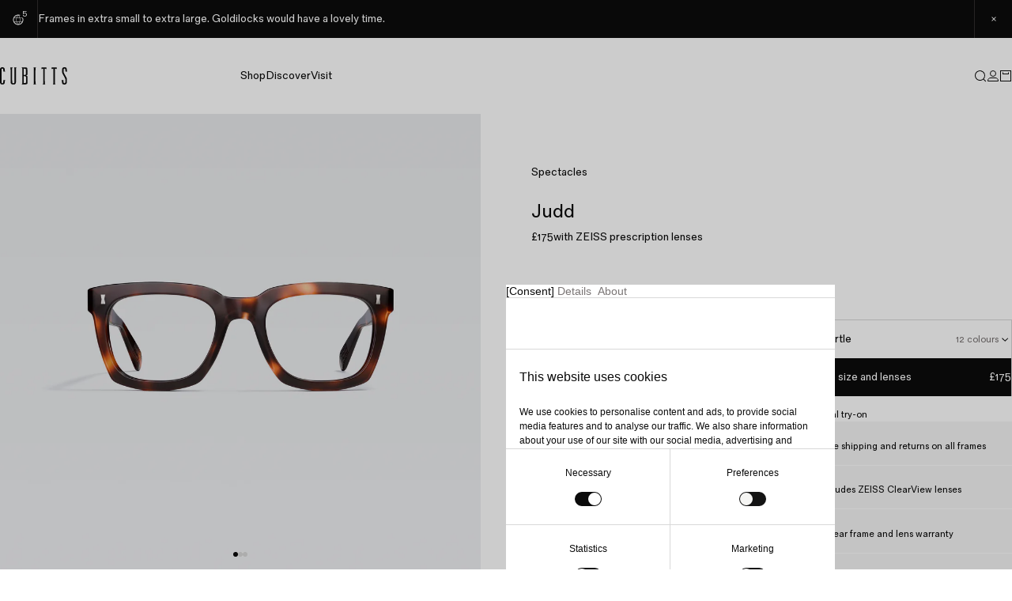

--- FILE ---
content_type: text/html; charset=utf-8
request_url: https://cubitts.com/products/judd?variant=40845278478501
body_size: 56000
content:
<!doctype html>
<html class="no-js" lang="en">
  <head>
    <meta charset="utf-8">
<meta http-equiv="X-UA-Compatible" content="IE=edge">
<meta name="viewport" content="width=device-width,initial-scale=1">
<meta name="theme-color" content="">
<link rel="canonical" href="https://cubitts.com/products/judd">
<script defer>
  const urlParams = new URLSearchParams(window.location.search);
  if (urlParams.has('open-modal')) {
    document.documentElement.classList.add('open-modal');
  }
</script>


<script src="//cubitts.com/cdn/shop/t/235/assets/cubitts-api.js?v=40203245616200040821768562205" defer="defer" type="module"></script>

<script>
  if (!window.Utils) {
    window.Utils = {};
  }

  window.theme = {
    apiUrl: 'https://www.cubittsadmin.com',
    isDevTheme: false,
    shopUrl: 'https://cubitts.com',
    moneyFormat: "£{{amount_no_decimals}}",
    defaultVatRate: 20.0,
    variableVatRate: 4.81,
    prescriptionSkuIdentifier: 'RXS-X-EV',
     customer: {
      isLoggedIn: false,
      id: null,
    }
  }

  window.routes = {
    cartAddUrl: '/cart/add',
    cartChangeUrl: '/cart/change',
    cartUpdateUrl: '/cart/update',
    cartUrl: '/cart',
    predictiveSearchUrl: '/search/suggest',
  };

  window.cartStrings = {
    error: `Translation missing: en.sections.cart.cart_error`,
    quantityError: `Translation missing: en.sections.cart.cart_quantity_error_html`,
  };

  window.variantStrings = {
    addToCart: `Buy`,
    soldOut: `Sold out`,
    unavailable: `Unavailable`,
    notify: `Notify me when back in stock`
  }
</script>

<script src="//cubitts.com/cdn/shop/t/235/assets/uuid.js?v=115656332654342861571720000847" defer="defer"></script>
<script src="//cubitts.com/cdn/shop/t/235/assets/global.js?v=151976964185149006271761723040" defer="defer" type="module"></script>
<script src="//cubitts.com/cdn/shop/t/235/assets/video.js?v=158155113751891641071720000845" defer="defer"></script>
<script src="//cubitts.com/cdn/shop/t/235/assets/cart.js?v=92555984242882500191761723038" defer="defer" type="module"></script>



  <link rel="icon" type="image/png" href="//cubitts.com/cdn/shop/files/194.png?crop=center&height=32&v=1632932792&width=32">


<title>
  Judd: Large Square Thick Frame Glasses | Cubitts
  
  
  
</title>


  <meta name="description" content="Shop our Judd square glasses, handmade from premium acetate and featuring a statement silhouette. Free worldwide delivery and prescription lenses.">




<meta property="og:site_name" content="Cubitts">
<meta property="og:url" content="https://cubitts.com/products/judd">
<meta property="og:title" content="Judd: Large Square Thick Frame Glasses | Cubitts">
<meta property="og:type" content="product">
<meta property="og:description" content="Shop our Judd square glasses, handmade from premium acetate and featuring a statement silhouette. Free worldwide delivery and prescription lenses."><meta property="og:image" content="http://cubitts.com/cdn/shop/files/Judd_Dark_Turtle_Front_OPT.jpg?v=1756803698">
  <meta property="og:image:secure_url" content="https://cubitts.com/cdn/shop/files/Judd_Dark_Turtle_Front_OPT.jpg?v=1756803698">
  <meta property="og:image:width" content="4000">
  <meta property="og:image:height" content="4000"><meta property="og:price:amount" content="175">
  <meta property="og:price:currency" content="GBP"><meta name="twitter:card" content="summary_large_image">
<meta name="twitter:title" content="Judd: Large Square Thick Frame Glasses | Cubitts">
<meta name="twitter:description" content="Shop our Judd square glasses, handmade from premium acetate and featuring a statement silhouette. Free worldwide delivery and prescription lenses.">





<script type="application/ld+json">
  
{ "@context": "https://schema.org","@type": "Product", "productID": 7055472230565, "offers": [{ "@type": "Offer", "name":
      "S|Small \/ Dark Turtle \/ Prescription", "availability":"https://schema.org/InStock", "price": 175.0, "priceCurrency": "GBP",
      "priceValidUntil": "2026-01-31",
      "priceSpecification": { "@type": "PriceSpecification", "price": 175.0,
      "priceCurrency": "GBP", "valueAddedTaxIncluded": true },"url": "https://cubitts.com/products/judd?variant=57225879290237" },
{ "@type": "Offer", "name":
      "S|Small \/ Dark Turtle \/ Non-Prescription", "availability":"https://schema.org/InStock", "price": 175.0, "priceCurrency": "GBP",
      "priceValidUntil": "2026-01-31",
      "priceSpecification": { "@type": "PriceSpecification", "price": 175.0,
      "priceCurrency": "GBP", "valueAddedTaxIncluded": true },"url": "https://cubitts.com/products/judd?variant=57225879323005" },
{ "@type": "Offer", "name":
      "S|Small \/ Haze \/ Prescription", "availability":"https://schema.org/OutOfStock", "price": 175.0, "priceCurrency": "GBP",
      "priceValidUntil": "2026-01-31",
      "priceSpecification": { "@type": "PriceSpecification", "price": 175.0,
      "priceCurrency": "GBP", "valueAddedTaxIncluded": true },"url": "https://cubitts.com/products/judd?variant=57225879355773" },
{ "@type": "Offer", "name":
      "S|Small \/ Haze \/ Non-Prescription", "availability":"https://schema.org/OutOfStock", "price": 175.0, "priceCurrency": "GBP",
      "priceValidUntil": "2026-01-31",
      "priceSpecification": { "@type": "PriceSpecification", "price": 175.0,
      "priceCurrency": "GBP", "valueAddedTaxIncluded": true },"url": "https://cubitts.com/products/judd?variant=57225879388541" },
{ "@type": "Offer", "name":
      "S|Small \/ Slate \/ Prescription", "availability":"https://schema.org/InStock", "price": 175.0, "priceCurrency": "GBP",
      "priceValidUntil": "2026-01-31",
      "priceSpecification": { "@type": "PriceSpecification", "price": 175.0,
      "priceCurrency": "GBP", "valueAddedTaxIncluded": true },"url": "https://cubitts.com/products/judd?variant=57225879421309" },
{ "@type": "Offer", "name":
      "S|Small \/ Slate \/ Non-Prescription", "availability":"https://schema.org/InStock", "price": 175.0, "priceCurrency": "GBP",
      "priceValidUntil": "2026-01-31",
      "priceSpecification": { "@type": "PriceSpecification", "price": 175.0,
      "priceCurrency": "GBP", "valueAddedTaxIncluded": true },"url": "https://cubitts.com/products/judd?variant=57225879454077" },
{ "@type": "Offer", "name":
      "S|Small \/ Black \/ Prescription", "availability":"https://schema.org/InStock", "price": 175.0, "priceCurrency": "GBP",
      "priceValidUntil": "2026-01-31",
      "priceSpecification": { "@type": "PriceSpecification", "price": 175.0,
      "priceCurrency": "GBP", "valueAddedTaxIncluded": true },"url": "https://cubitts.com/products/judd?variant=57225879486845" },
{ "@type": "Offer", "name":
      "S|Small \/ Black \/ Non-Prescription", "availability":"https://schema.org/InStock", "price": 175.0, "priceCurrency": "GBP",
      "priceValidUntil": "2026-01-31",
      "priceSpecification": { "@type": "PriceSpecification", "price": 175.0,
      "priceCurrency": "GBP", "valueAddedTaxIncluded": true },"url": "https://cubitts.com/products/judd?variant=57225879519613" },
{ "@type": "Offer", "name":
      "S|Small \/ Camo \/ Prescription", "availability":"https://schema.org/InStock", "price": 175.0, "priceCurrency": "GBP",
      "priceValidUntil": "2026-01-31",
      "priceSpecification": { "@type": "PriceSpecification", "price": 175.0,
      "priceCurrency": "GBP", "valueAddedTaxIncluded": true },"url": "https://cubitts.com/products/judd?variant=57225879552381" },
{ "@type": "Offer", "name":
      "S|Small \/ Camo \/ Non-Prescription", "availability":"https://schema.org/InStock", "price": 175.0, "priceCurrency": "GBP",
      "priceValidUntil": "2026-01-31",
      "priceSpecification": { "@type": "PriceSpecification", "price": 175.0,
      "priceCurrency": "GBP", "valueAddedTaxIncluded": true },"url": "https://cubitts.com/products/judd?variant=57225879585149" },
{ "@type": "Offer", "name":
      "S|Small \/ Beechwood \/ Prescription", "availability":"https://schema.org/InStock", "price": 175.0, "priceCurrency": "GBP",
      "priceValidUntil": "2026-01-31",
      "priceSpecification": { "@type": "PriceSpecification", "price": 175.0,
      "priceCurrency": "GBP", "valueAddedTaxIncluded": true },"url": "https://cubitts.com/products/judd?variant=57225879617917" },
{ "@type": "Offer", "name":
      "S|Small \/ Beechwood \/ Non-Prescription", "availability":"https://schema.org/InStock", "price": 175.0, "priceCurrency": "GBP",
      "priceValidUntil": "2026-01-31",
      "priceSpecification": { "@type": "PriceSpecification", "price": 175.0,
      "priceCurrency": "GBP", "valueAddedTaxIncluded": true },"url": "https://cubitts.com/products/judd?variant=57225879650685" },
{ "@type": "Offer", "name":
      "S|Small \/ Quartz \/ Prescription", "availability":"https://schema.org/InStock", "price": 175.0, "priceCurrency": "GBP",
      "priceValidUntil": "2026-01-31",
      "priceSpecification": { "@type": "PriceSpecification", "price": 175.0,
      "priceCurrency": "GBP", "valueAddedTaxIncluded": true },"url": "https://cubitts.com/products/judd?variant=57225879683453" },
{ "@type": "Offer", "name":
      "S|Small \/ Quartz \/ Non-Prescription", "availability":"https://schema.org/InStock", "price": 175.0, "priceCurrency": "GBP",
      "priceValidUntil": "2026-01-31",
      "priceSpecification": { "@type": "PriceSpecification", "price": 175.0,
      "priceCurrency": "GBP", "valueAddedTaxIncluded": true },"url": "https://cubitts.com/products/judd?variant=57225879716221" },
{ "@type": "Offer", "name":
      "S|Small \/ Honey \/ Prescription", "availability":"https://schema.org/InStock", "price": 175.0, "priceCurrency": "GBP",
      "priceValidUntil": "2026-01-31",
      "priceSpecification": { "@type": "PriceSpecification", "price": 175.0,
      "priceCurrency": "GBP", "valueAddedTaxIncluded": true },"url": "https://cubitts.com/products/judd?variant=57225879748989" },
{ "@type": "Offer", "name":
      "S|Small \/ Honey \/ Non-Prescription", "availability":"https://schema.org/InStock", "price": 175.0, "priceCurrency": "GBP",
      "priceValidUntil": "2026-01-31",
      "priceSpecification": { "@type": "PriceSpecification", "price": 175.0,
      "priceCurrency": "GBP", "valueAddedTaxIncluded": true },"url": "https://cubitts.com/products/judd?variant=57225879781757" },
{ "@type": "Offer", "name":
      "S|Small \/ Madder \/ Prescription", "availability":"https://schema.org/OutOfStock", "price": 175.0, "priceCurrency": "GBP",
      "priceValidUntil": "2026-01-31",
      "priceSpecification": { "@type": "PriceSpecification", "price": 175.0,
      "priceCurrency": "GBP", "valueAddedTaxIncluded": true },"url": "https://cubitts.com/products/judd?variant=57225879814525" },
{ "@type": "Offer", "name":
      "S|Small \/ Madder \/ Non-Prescription", "availability":"https://schema.org/OutOfStock", "price": 175.0, "priceCurrency": "GBP",
      "priceValidUntil": "2026-01-31",
      "priceSpecification": { "@type": "PriceSpecification", "price": 175.0,
      "priceCurrency": "GBP", "valueAddedTaxIncluded": true },"url": "https://cubitts.com/products/judd?variant=57225879847293" },
{ "@type": "Offer", "name":
      "S|Small \/ Mustard \/ Prescription", "availability":"https://schema.org/OutOfStock", "price": 175.0, "priceCurrency": "GBP",
      "priceValidUntil": "2026-01-31",
      "priceSpecification": { "@type": "PriceSpecification", "price": 175.0,
      "priceCurrency": "GBP", "valueAddedTaxIncluded": true },"url": "https://cubitts.com/products/judd?variant=57225879880061" },
{ "@type": "Offer", "name":
      "S|Small \/ Mustard \/ Non-Prescription", "availability":"https://schema.org/OutOfStock", "price": 175.0, "priceCurrency": "GBP",
      "priceValidUntil": "2026-01-31",
      "priceSpecification": { "@type": "PriceSpecification", "price": 175.0,
      "priceCurrency": "GBP", "valueAddedTaxIncluded": true },"url": "https://cubitts.com/products/judd?variant=57225879912829" },
{ "@type": "Offer", "name":
      "S|Small \/ Celadon \/ Prescription", "availability":"https://schema.org/InStock", "price": 175.0, "priceCurrency": "GBP",
      "priceValidUntil": "2026-01-31",
      "priceSpecification": { "@type": "PriceSpecification", "price": 175.0,
      "priceCurrency": "GBP", "valueAddedTaxIncluded": true },"url": "https://cubitts.com/products/judd?variant=57225879945597" },
{ "@type": "Offer", "name":
      "S|Small \/ Celadon \/ Non-Prescription", "availability":"https://schema.org/InStock", "price": 175.0, "priceCurrency": "GBP",
      "priceValidUntil": "2026-01-31",
      "priceSpecification": { "@type": "PriceSpecification", "price": 175.0,
      "priceCurrency": "GBP", "valueAddedTaxIncluded": true },"url": "https://cubitts.com/products/judd?variant=57225879978365" },
{ "@type": "Offer", "name":
      "S|Small \/ Olive \/ Prescription", "availability":"https://schema.org/InStock", "price": 175.0, "priceCurrency": "GBP",
      "priceValidUntil": "2026-01-31",
      "priceSpecification": { "@type": "PriceSpecification", "price": 175.0,
      "priceCurrency": "GBP", "valueAddedTaxIncluded": true },"url": "https://cubitts.com/products/judd?variant=57225880011133" },
{ "@type": "Offer", "name":
      "S|Small \/ Olive \/ Non-Prescription", "availability":"https://schema.org/InStock", "price": 175.0, "priceCurrency": "GBP",
      "priceValidUntil": "2026-01-31",
      "priceSpecification": { "@type": "PriceSpecification", "price": 175.0,
      "priceCurrency": "GBP", "valueAddedTaxIncluded": true },"url": "https://cubitts.com/products/judd?variant=57225880043901" },
{ "@type": "Offer", "name":
      "M|Medium \/ Dark Turtle \/ Prescription", "availability":"https://schema.org/InStock", "price": 175.0, "priceCurrency": "GBP",
      "priceValidUntil": "2026-01-31",
      "priceSpecification": { "@type": "PriceSpecification", "price": 175.0,
      "priceCurrency": "GBP", "valueAddedTaxIncluded": true },"url": "https://cubitts.com/products/judd?variant=57225880076669" },
{ "@type": "Offer", "name":
      "M|Medium \/ Dark Turtle \/ Non-Prescription", "availability":"https://schema.org/InStock", "price": 175.0, "priceCurrency": "GBP",
      "priceValidUntil": "2026-01-31",
      "priceSpecification": { "@type": "PriceSpecification", "price": 175.0,
      "priceCurrency": "GBP", "valueAddedTaxIncluded": true },"url": "https://cubitts.com/products/judd?variant=57225880109437" },
{ "@type": "Offer", "name":
      "M|Medium \/ Haze \/ Prescription", "availability":"https://schema.org/OutOfStock", "price": 175.0, "priceCurrency": "GBP",
      "priceValidUntil": "2026-01-31",
      "priceSpecification": { "@type": "PriceSpecification", "price": 175.0,
      "priceCurrency": "GBP", "valueAddedTaxIncluded": true },"url": "https://cubitts.com/products/judd?variant=57225880142205" },
{ "@type": "Offer", "name":
      "M|Medium \/ Haze \/ Non-Prescription", "availability":"https://schema.org/OutOfStock", "price": 175.0, "priceCurrency": "GBP",
      "priceValidUntil": "2026-01-31",
      "priceSpecification": { "@type": "PriceSpecification", "price": 175.0,
      "priceCurrency": "GBP", "valueAddedTaxIncluded": true },"url": "https://cubitts.com/products/judd?variant=57225880174973" },
{ "@type": "Offer", "name":
      "M|Medium \/ Slate \/ Prescription", "availability":"https://schema.org/InStock", "price": 175.0, "priceCurrency": "GBP",
      "priceValidUntil": "2026-01-31",
      "priceSpecification": { "@type": "PriceSpecification", "price": 175.0,
      "priceCurrency": "GBP", "valueAddedTaxIncluded": true },"url": "https://cubitts.com/products/judd?variant=57225880207741" },
{ "@type": "Offer", "name":
      "M|Medium \/ Slate \/ Non-Prescription", "availability":"https://schema.org/InStock", "price": 175.0, "priceCurrency": "GBP",
      "priceValidUntil": "2026-01-31",
      "priceSpecification": { "@type": "PriceSpecification", "price": 175.0,
      "priceCurrency": "GBP", "valueAddedTaxIncluded": true },"url": "https://cubitts.com/products/judd?variant=57225880240509" },
{ "@type": "Offer", "name":
      "M|Medium \/ Black \/ Prescription", "availability":"https://schema.org/InStock", "price": 175.0, "priceCurrency": "GBP",
      "priceValidUntil": "2026-01-31",
      "priceSpecification": { "@type": "PriceSpecification", "price": 175.0,
      "priceCurrency": "GBP", "valueAddedTaxIncluded": true },"url": "https://cubitts.com/products/judd?variant=57225880273277" },
{ "@type": "Offer", "name":
      "M|Medium \/ Black \/ Non-Prescription", "availability":"https://schema.org/InStock", "price": 175.0, "priceCurrency": "GBP",
      "priceValidUntil": "2026-01-31",
      "priceSpecification": { "@type": "PriceSpecification", "price": 175.0,
      "priceCurrency": "GBP", "valueAddedTaxIncluded": true },"url": "https://cubitts.com/products/judd?variant=57225880306045" },
{ "@type": "Offer", "name":
      "M|Medium \/ Camo \/ Prescription", "availability":"https://schema.org/InStock", "price": 175.0, "priceCurrency": "GBP",
      "priceValidUntil": "2026-01-31",
      "priceSpecification": { "@type": "PriceSpecification", "price": 175.0,
      "priceCurrency": "GBP", "valueAddedTaxIncluded": true },"url": "https://cubitts.com/products/judd?variant=57225880338813" },
{ "@type": "Offer", "name":
      "M|Medium \/ Camo \/ Non-Prescription", "availability":"https://schema.org/InStock", "price": 175.0, "priceCurrency": "GBP",
      "priceValidUntil": "2026-01-31",
      "priceSpecification": { "@type": "PriceSpecification", "price": 175.0,
      "priceCurrency": "GBP", "valueAddedTaxIncluded": true },"url": "https://cubitts.com/products/judd?variant=57225880371581" },
{ "@type": "Offer", "name":
      "M|Medium \/ Beechwood \/ Prescription", "availability":"https://schema.org/InStock", "price": 175.0, "priceCurrency": "GBP",
      "priceValidUntil": "2026-01-31",
      "priceSpecification": { "@type": "PriceSpecification", "price": 175.0,
      "priceCurrency": "GBP", "valueAddedTaxIncluded": true },"url": "https://cubitts.com/products/judd?variant=57225880404349" },
{ "@type": "Offer", "name":
      "M|Medium \/ Beechwood \/ Non-Prescription", "availability":"https://schema.org/InStock", "price": 175.0, "priceCurrency": "GBP",
      "priceValidUntil": "2026-01-31",
      "priceSpecification": { "@type": "PriceSpecification", "price": 175.0,
      "priceCurrency": "GBP", "valueAddedTaxIncluded": true },"url": "https://cubitts.com/products/judd?variant=57225880437117" },
{ "@type": "Offer", "name":
      "M|Medium \/ Quartz \/ Prescription", "availability":"https://schema.org/InStock", "price": 175.0, "priceCurrency": "GBP",
      "priceValidUntil": "2026-01-31",
      "priceSpecification": { "@type": "PriceSpecification", "price": 175.0,
      "priceCurrency": "GBP", "valueAddedTaxIncluded": true },"url": "https://cubitts.com/products/judd?variant=57225880469885" },
{ "@type": "Offer", "name":
      "M|Medium \/ Quartz \/ Non-Prescription", "availability":"https://schema.org/InStock", "price": 175.0, "priceCurrency": "GBP",
      "priceValidUntil": "2026-01-31",
      "priceSpecification": { "@type": "PriceSpecification", "price": 175.0,
      "priceCurrency": "GBP", "valueAddedTaxIncluded": true },"url": "https://cubitts.com/products/judd?variant=57225880502653" },
{ "@type": "Offer", "name":
      "M|Medium \/ Honey \/ Prescription", "availability":"https://schema.org/InStock", "price": 175.0, "priceCurrency": "GBP",
      "priceValidUntil": "2026-01-31",
      "priceSpecification": { "@type": "PriceSpecification", "price": 175.0,
      "priceCurrency": "GBP", "valueAddedTaxIncluded": true },"url": "https://cubitts.com/products/judd?variant=57225880535421" },
{ "@type": "Offer", "name":
      "M|Medium \/ Honey \/ Non-Prescription", "availability":"https://schema.org/InStock", "price": 175.0, "priceCurrency": "GBP",
      "priceValidUntil": "2026-01-31",
      "priceSpecification": { "@type": "PriceSpecification", "price": 175.0,
      "priceCurrency": "GBP", "valueAddedTaxIncluded": true },"url": "https://cubitts.com/products/judd?variant=57225880568189" },
{ "@type": "Offer", "name":
      "M|Medium \/ Madder \/ Prescription", "availability":"https://schema.org/OutOfStock", "price": 175.0, "priceCurrency": "GBP",
      "priceValidUntil": "2026-01-31",
      "priceSpecification": { "@type": "PriceSpecification", "price": 175.0,
      "priceCurrency": "GBP", "valueAddedTaxIncluded": true },"url": "https://cubitts.com/products/judd?variant=57225880600957" },
{ "@type": "Offer", "name":
      "M|Medium \/ Madder \/ Non-Prescription", "availability":"https://schema.org/OutOfStock", "price": 175.0, "priceCurrency": "GBP",
      "priceValidUntil": "2026-01-31",
      "priceSpecification": { "@type": "PriceSpecification", "price": 175.0,
      "priceCurrency": "GBP", "valueAddedTaxIncluded": true },"url": "https://cubitts.com/products/judd?variant=57225880633725" },
{ "@type": "Offer", "name":
      "M|Medium \/ Mustard \/ Prescription", "availability":"https://schema.org/OutOfStock", "price": 175.0, "priceCurrency": "GBP",
      "priceValidUntil": "2026-01-31",
      "priceSpecification": { "@type": "PriceSpecification", "price": 175.0,
      "priceCurrency": "GBP", "valueAddedTaxIncluded": true },"url": "https://cubitts.com/products/judd?variant=57225880666493" },
{ "@type": "Offer", "name":
      "M|Medium \/ Mustard \/ Non-Prescription", "availability":"https://schema.org/OutOfStock", "price": 175.0, "priceCurrency": "GBP",
      "priceValidUntil": "2026-01-31",
      "priceSpecification": { "@type": "PriceSpecification", "price": 175.0,
      "priceCurrency": "GBP", "valueAddedTaxIncluded": true },"url": "https://cubitts.com/products/judd?variant=57225880699261" },
{ "@type": "Offer", "name":
      "M|Medium \/ Celadon \/ Prescription", "availability":"https://schema.org/InStock", "price": 175.0, "priceCurrency": "GBP",
      "priceValidUntil": "2026-01-31",
      "priceSpecification": { "@type": "PriceSpecification", "price": 175.0,
      "priceCurrency": "GBP", "valueAddedTaxIncluded": true },"url": "https://cubitts.com/products/judd?variant=57225880732029" },
{ "@type": "Offer", "name":
      "M|Medium \/ Celadon \/ Non-Prescription", "availability":"https://schema.org/InStock", "price": 175.0, "priceCurrency": "GBP",
      "priceValidUntil": "2026-01-31",
      "priceSpecification": { "@type": "PriceSpecification", "price": 175.0,
      "priceCurrency": "GBP", "valueAddedTaxIncluded": true },"url": "https://cubitts.com/products/judd?variant=57225880764797" },
{ "@type": "Offer", "name":
      "M|Medium \/ Olive \/ Prescription", "availability":"https://schema.org/OutOfStock", "price": 175.0, "priceCurrency": "GBP",
      "priceValidUntil": "2026-01-31",
      "priceSpecification": { "@type": "PriceSpecification", "price": 175.0,
      "priceCurrency": "GBP", "valueAddedTaxIncluded": true },"url": "https://cubitts.com/products/judd?variant=57225880797565" },
{ "@type": "Offer", "name":
      "M|Medium \/ Olive \/ Non-Prescription", "availability":"https://schema.org/OutOfStock", "price": 175.0, "priceCurrency": "GBP",
      "priceValidUntil": "2026-01-31",
      "priceSpecification": { "@type": "PriceSpecification", "price": 175.0,
      "priceCurrency": "GBP", "valueAddedTaxIncluded": true },"url": "https://cubitts.com/products/judd?variant=57225880830333" },
{ "@type": "Offer", "name":
      "L|Large \/ Dark Turtle \/ Prescription", "availability":"https://schema.org/InStock", "price": 175.0, "priceCurrency": "GBP",
      "priceValidUntil": "2026-01-31",
      "priceSpecification": { "@type": "PriceSpecification", "price": 175.0,
      "priceCurrency": "GBP", "valueAddedTaxIncluded": true },"url": "https://cubitts.com/products/judd?variant=57225880863101" },
{ "@type": "Offer", "name":
      "L|Large \/ Dark Turtle \/ Non-Prescription", "availability":"https://schema.org/InStock", "price": 175.0, "priceCurrency": "GBP",
      "priceValidUntil": "2026-01-31",
      "priceSpecification": { "@type": "PriceSpecification", "price": 175.0,
      "priceCurrency": "GBP", "valueAddedTaxIncluded": true },"url": "https://cubitts.com/products/judd?variant=57225880895869" },
{ "@type": "Offer", "name":
      "L|Large \/ Haze \/ Prescription", "availability":"https://schema.org/OutOfStock", "price": 175.0, "priceCurrency": "GBP",
      "priceValidUntil": "2026-01-31",
      "priceSpecification": { "@type": "PriceSpecification", "price": 175.0,
      "priceCurrency": "GBP", "valueAddedTaxIncluded": true },"url": "https://cubitts.com/products/judd?variant=57225880928637" },
{ "@type": "Offer", "name":
      "L|Large \/ Haze \/ Non-Prescription", "availability":"https://schema.org/OutOfStock", "price": 175.0, "priceCurrency": "GBP",
      "priceValidUntil": "2026-01-31",
      "priceSpecification": { "@type": "PriceSpecification", "price": 175.0,
      "priceCurrency": "GBP", "valueAddedTaxIncluded": true },"url": "https://cubitts.com/products/judd?variant=57225880961405" },
{ "@type": "Offer", "name":
      "L|Large \/ Slate \/ Prescription", "availability":"https://schema.org/InStock", "price": 175.0, "priceCurrency": "GBP",
      "priceValidUntil": "2026-01-31",
      "priceSpecification": { "@type": "PriceSpecification", "price": 175.0,
      "priceCurrency": "GBP", "valueAddedTaxIncluded": true },"url": "https://cubitts.com/products/judd?variant=57225880994173" },
{ "@type": "Offer", "name":
      "L|Large \/ Slate \/ Non-Prescription", "availability":"https://schema.org/InStock", "price": 175.0, "priceCurrency": "GBP",
      "priceValidUntil": "2026-01-31",
      "priceSpecification": { "@type": "PriceSpecification", "price": 175.0,
      "priceCurrency": "GBP", "valueAddedTaxIncluded": true },"url": "https://cubitts.com/products/judd?variant=57225881026941" },
{ "@type": "Offer", "name":
      "L|Large \/ Black \/ Prescription", "availability":"https://schema.org/InStock", "price": 175.0, "priceCurrency": "GBP",
      "priceValidUntil": "2026-01-31",
      "priceSpecification": { "@type": "PriceSpecification", "price": 175.0,
      "priceCurrency": "GBP", "valueAddedTaxIncluded": true },"url": "https://cubitts.com/products/judd?variant=57225881059709" },
{ "@type": "Offer", "name":
      "L|Large \/ Black \/ Non-Prescription", "availability":"https://schema.org/InStock", "price": 175.0, "priceCurrency": "GBP",
      "priceValidUntil": "2026-01-31",
      "priceSpecification": { "@type": "PriceSpecification", "price": 175.0,
      "priceCurrency": "GBP", "valueAddedTaxIncluded": true },"url": "https://cubitts.com/products/judd?variant=57225881092477" },
{ "@type": "Offer", "name":
      "L|Large \/ Camo \/ Prescription", "availability":"https://schema.org/InStock", "price": 175.0, "priceCurrency": "GBP",
      "priceValidUntil": "2026-01-31",
      "priceSpecification": { "@type": "PriceSpecification", "price": 175.0,
      "priceCurrency": "GBP", "valueAddedTaxIncluded": true },"url": "https://cubitts.com/products/judd?variant=57225881125245" },
{ "@type": "Offer", "name":
      "L|Large \/ Camo \/ Non-Prescription", "availability":"https://schema.org/InStock", "price": 175.0, "priceCurrency": "GBP",
      "priceValidUntil": "2026-01-31",
      "priceSpecification": { "@type": "PriceSpecification", "price": 175.0,
      "priceCurrency": "GBP", "valueAddedTaxIncluded": true },"url": "https://cubitts.com/products/judd?variant=57225881158013" },
{ "@type": "Offer", "name":
      "L|Large \/ Beechwood \/ Prescription", "availability":"https://schema.org/InStock", "price": 175.0, "priceCurrency": "GBP",
      "priceValidUntil": "2026-01-31",
      "priceSpecification": { "@type": "PriceSpecification", "price": 175.0,
      "priceCurrency": "GBP", "valueAddedTaxIncluded": true },"url": "https://cubitts.com/products/judd?variant=57225881190781" },
{ "@type": "Offer", "name":
      "L|Large \/ Beechwood \/ Non-Prescription", "availability":"https://schema.org/InStock", "price": 175.0, "priceCurrency": "GBP",
      "priceValidUntil": "2026-01-31",
      "priceSpecification": { "@type": "PriceSpecification", "price": 175.0,
      "priceCurrency": "GBP", "valueAddedTaxIncluded": true },"url": "https://cubitts.com/products/judd?variant=57225881223549" },
{ "@type": "Offer", "name":
      "L|Large \/ Quartz \/ Prescription", "availability":"https://schema.org/InStock", "price": 175.0, "priceCurrency": "GBP",
      "priceValidUntil": "2026-01-31",
      "priceSpecification": { "@type": "PriceSpecification", "price": 175.0,
      "priceCurrency": "GBP", "valueAddedTaxIncluded": true },"url": "https://cubitts.com/products/judd?variant=57225881256317" },
{ "@type": "Offer", "name":
      "L|Large \/ Quartz \/ Non-Prescription", "availability":"https://schema.org/InStock", "price": 175.0, "priceCurrency": "GBP",
      "priceValidUntil": "2026-01-31",
      "priceSpecification": { "@type": "PriceSpecification", "price": 175.0,
      "priceCurrency": "GBP", "valueAddedTaxIncluded": true },"url": "https://cubitts.com/products/judd?variant=57225881289085" },
{ "@type": "Offer", "name":
      "L|Large \/ Honey \/ Prescription", "availability":"https://schema.org/InStock", "price": 175.0, "priceCurrency": "GBP",
      "priceValidUntil": "2026-01-31",
      "priceSpecification": { "@type": "PriceSpecification", "price": 175.0,
      "priceCurrency": "GBP", "valueAddedTaxIncluded": true },"url": "https://cubitts.com/products/judd?variant=57225881321853" },
{ "@type": "Offer", "name":
      "L|Large \/ Honey \/ Non-Prescription", "availability":"https://schema.org/InStock", "price": 175.0, "priceCurrency": "GBP",
      "priceValidUntil": "2026-01-31",
      "priceSpecification": { "@type": "PriceSpecification", "price": 175.0,
      "priceCurrency": "GBP", "valueAddedTaxIncluded": true },"url": "https://cubitts.com/products/judd?variant=57225881354621" },
{ "@type": "Offer", "name":
      "L|Large \/ Madder \/ Prescription", "availability":"https://schema.org/OutOfStock", "price": 175.0, "priceCurrency": "GBP",
      "priceValidUntil": "2026-01-31",
      "priceSpecification": { "@type": "PriceSpecification", "price": 175.0,
      "priceCurrency": "GBP", "valueAddedTaxIncluded": true },"url": "https://cubitts.com/products/judd?variant=57225881387389" },
{ "@type": "Offer", "name":
      "L|Large \/ Madder \/ Non-Prescription", "availability":"https://schema.org/OutOfStock", "price": 175.0, "priceCurrency": "GBP",
      "priceValidUntil": "2026-01-31",
      "priceSpecification": { "@type": "PriceSpecification", "price": 175.0,
      "priceCurrency": "GBP", "valueAddedTaxIncluded": true },"url": "https://cubitts.com/products/judd?variant=57225881420157" },
{ "@type": "Offer", "name":
      "L|Large \/ Mustard \/ Prescription", "availability":"https://schema.org/OutOfStock", "price": 175.0, "priceCurrency": "GBP",
      "priceValidUntil": "2026-01-31",
      "priceSpecification": { "@type": "PriceSpecification", "price": 175.0,
      "priceCurrency": "GBP", "valueAddedTaxIncluded": true },"url": "https://cubitts.com/products/judd?variant=57225881452925" },
{ "@type": "Offer", "name":
      "L|Large \/ Mustard \/ Non-Prescription", "availability":"https://schema.org/OutOfStock", "price": 175.0, "priceCurrency": "GBP",
      "priceValidUntil": "2026-01-31",
      "priceSpecification": { "@type": "PriceSpecification", "price": 175.0,
      "priceCurrency": "GBP", "valueAddedTaxIncluded": true },"url": "https://cubitts.com/products/judd?variant=57225881485693" },
{ "@type": "Offer", "name":
      "L|Large \/ Celadon \/ Prescription", "availability":"https://schema.org/InStock", "price": 175.0, "priceCurrency": "GBP",
      "priceValidUntil": "2026-01-31",
      "priceSpecification": { "@type": "PriceSpecification", "price": 175.0,
      "priceCurrency": "GBP", "valueAddedTaxIncluded": true },"url": "https://cubitts.com/products/judd?variant=57225881518461" },
{ "@type": "Offer", "name":
      "L|Large \/ Celadon \/ Non-Prescription", "availability":"https://schema.org/InStock", "price": 175.0, "priceCurrency": "GBP",
      "priceValidUntil": "2026-01-31",
      "priceSpecification": { "@type": "PriceSpecification", "price": 175.0,
      "priceCurrency": "GBP", "valueAddedTaxIncluded": true },"url": "https://cubitts.com/products/judd?variant=57225881551229" },
{ "@type": "Offer", "name":
      "L|Large \/ Olive \/ Prescription", "availability":"https://schema.org/InStock", "price": 175.0, "priceCurrency": "GBP",
      "priceValidUntil": "2026-01-31",
      "priceSpecification": { "@type": "PriceSpecification", "price": 175.0,
      "priceCurrency": "GBP", "valueAddedTaxIncluded": true },"url": "https://cubitts.com/products/judd?variant=57225881583997" },
{ "@type": "Offer", "name":
      "L|Large \/ Olive \/ Non-Prescription", "availability":"https://schema.org/InStock", "price": 175.0, "priceCurrency": "GBP",
      "priceValidUntil": "2026-01-31",
      "priceSpecification": { "@type": "PriceSpecification", "price": 175.0,
      "priceCurrency": "GBP", "valueAddedTaxIncluded": true },"url": "https://cubitts.com/products/judd?variant=57225881616765" }
],
    
      "aggregateRating": { "@type": "AggregateRating",
      "ratingValue": 4.8,
      "ratingCount": 105
      },
    
    "brand": { "@type": "Brand", "name": "Cubitts" }, "name": "Judd",
    "description": "A modern take on 1960s British shapes, Judd is a powerful and confident silhouette. The frame features a saddle bridge and hockey end temples. Available with clip-on sunglasses.", "category": "Spectacles", "url": "https://cubitts.com/products/judd", "image": { "@type": "ImageObject", "url": "https://cubitts.com/cdn/shop/files/Judd_Dark_Turtle_Front_OPT.jpg?v=1756803698&width=1024",
    "image": "https://cubitts.com/cdn/shop/files/Judd_Dark_Turtle_Front_OPT.jpg?v=1756803698&width=1024", "name": "[Colour: Dark Turtle]", "width": "1024",
    "height": "1024" } }
</script>




<script src="//cubitts.com/cdn/shop/t/235/assets/constants.js?v=58251544750838685771720000846" defer="defer"></script>



<link
  rel="preload"
  as="font"
  href="//cubitts.com/cdn/shop/t/235/assets/fold-grotesque-variable-proportional-pro.woff2"
  type="font/woff2"
  crossorigin
>

<link href="//cubitts.com/cdn/shop/t/235/assets/reset.css?v=85280861093510069521720000847" as="style" rel="preload">
<link href="//cubitts.com/cdn/shop/t/235/assets/base.css?v=87099243871191135281757399203" as="style" rel="preload">
<link href="//cubitts.com/cdn/shop/t/235/assets/font-face.css?v=37477047973809786441720000846" as="style" rel="preload">
<link href="//cubitts.com/cdn/shop/t/235/assets/main-content.css?v=93779191654352166111728342966" rel="stylesheet" type="text/css" media="all" />
<link href="//cubitts.com/cdn/shop/t/235/assets/site-drawer.css?v=155802101247950117121730350248" as="style" rel="preload">

<link href="//cubitts.com/cdn/shop/t/235/assets/reset.css?v=85280861093510069521720000847" rel="stylesheet" type="text/css" media="all" />
<link href="//cubitts.com/cdn/shop/t/235/assets/base.css?v=87099243871191135281757399203" rel="stylesheet" type="text/css" media="all" />
<link href="//cubitts.com/cdn/shop/t/235/assets/font-face.css?v=37477047973809786441720000846" rel="stylesheet" type="text/css" media="all" />
<link href="//cubitts.com/cdn/shop/t/235/assets/font-size.css?v=120829822670331890001756102865" rel="stylesheet" type="text/css" media="all" />
<link href="//cubitts.com/cdn/shop/t/235/assets/text.css?v=94377377130115882941725984354" rel="stylesheet" type="text/css" media="all" />
<link href="//cubitts.com/cdn/shop/t/235/assets/util.css?v=17360128420349760961720000846" rel="stylesheet" type="text/css" media="all" />
<link href="//cubitts.com/cdn/shop/t/235/assets/spacing.css?v=154916971685227214751750835432" rel="stylesheet" type="text/css" media="all" />
<link href="//cubitts.com/cdn/shop/t/235/assets/space.css?v=125492885033889371561720000846" rel="stylesheet" type="text/css" media="all" />
<link href="//cubitts.com/cdn/shop/t/235/assets/main-content.css?v=93779191654352166111728342966" rel="stylesheet" type="text/css" media="all" />
<link href="//cubitts.com/cdn/shop/t/235/assets/site-drawer.css?v=155802101247950117121730350248" rel="stylesheet" type="text/css" media="all" />
<link href="//cubitts.com/cdn/shop/t/235/assets/form-group.css?v=19203046878451859261750835424" rel="stylesheet" type="text/css" media="all" />
<link href="//cubitts.com/cdn/shop/t/235/assets/pagination.css?v=1928389125195865001727629732" rel="stylesheet" type="text/css" media="all" />
<link href="//cubitts.com/cdn/shop/t/235/assets/responsive-image.css?v=163739315418310820571720000846" rel="stylesheet" type="text/css" media="all" />
<link href="//cubitts.com/cdn/shop/t/235/assets/button.css?v=126631395659585801611760967257" rel="stylesheet" type="text/css" media="all" />
<link href="//cubitts.com/cdn/shop/t/235/assets/grid.css?v=170350377977176324371720000846" rel="stylesheet" type="text/css" media="all" />
<link href="//cubitts.com/cdn/shop/t/235/assets/divider.css?v=68163826395388370281720000846" rel="stylesheet" type="text/css" media="all" />
<link href="//cubitts.com/cdn/shop/t/235/assets/select.css?v=100908615672385091141755583724" rel="stylesheet" type="text/css" media="all" />
<link href="//cubitts.com/cdn/shop/t/235/assets/form.css?v=45238489270221000221740573928" rel="stylesheet" type="text/css" media="all" />
<link href="//cubitts.com/cdn/shop/t/235/assets/input.css?v=149901624667435619231739378833" rel="stylesheet" type="text/css" media="all" />
<link href="//cubitts.com/cdn/shop/t/235/assets/rte.css?v=24415168820710368101725281098" rel="stylesheet" type="text/css" media="all" />
<link href="//cubitts.com/cdn/shop/t/235/assets/icon.css?v=135830432784472639991720000845" rel="stylesheet" type="text/css" media="all" />



    <script>window.performance && window.performance.mark && window.performance.mark('shopify.content_for_header.start');</script><meta name="google-site-verification" content="zOL9QyT0OLER4jnmSKsdLeos7cmgl4qGCIXcnd7lGZs">
<meta name="facebook-domain-verification" content="z1c4nuxgnau5yq1te9797l350n9bvm">
<meta id="shopify-digital-wallet" name="shopify-digital-wallet" content="/56224940197/digital_wallets/dialog">
<meta name="shopify-checkout-api-token" content="0f880600cb99fb404862b616cb33d977">
<meta id="in-context-paypal-metadata" data-shop-id="56224940197" data-venmo-supported="false" data-environment="production" data-locale="en_US" data-paypal-v4="true" data-currency="GBP">
<link rel="alternate" type="application/json+oembed" href="https://cubitts.com/products/judd.oembed">
<script async="async" src="/checkouts/internal/preloads.js?locale=en-GB"></script>
<link rel="preconnect" href="https://shop.app" crossorigin="anonymous">
<script async="async" src="https://shop.app/checkouts/internal/preloads.js?locale=en-GB&shop_id=56224940197" crossorigin="anonymous"></script>
<script id="apple-pay-shop-capabilities" type="application/json">{"shopId":56224940197,"countryCode":"GB","currencyCode":"GBP","merchantCapabilities":["supports3DS"],"merchantId":"gid:\/\/shopify\/Shop\/56224940197","merchantName":"Cubitts","requiredBillingContactFields":["postalAddress","email","phone"],"requiredShippingContactFields":["postalAddress","email","phone"],"shippingType":"shipping","supportedNetworks":["visa","maestro","masterCard","amex","discover","elo"],"total":{"type":"pending","label":"Cubitts","amount":"1.00"},"shopifyPaymentsEnabled":true,"supportsSubscriptions":true}</script>
<script id="shopify-features" type="application/json">{"accessToken":"0f880600cb99fb404862b616cb33d977","betas":["rich-media-storefront-analytics"],"domain":"cubitts.com","predictiveSearch":true,"shopId":56224940197,"locale":"en"}</script>
<script>var Shopify = Shopify || {};
Shopify.shop = "cubitts-uk.myshopify.com";
Shopify.locale = "en";
Shopify.currency = {"active":"GBP","rate":"1.0"};
Shopify.country = "GB";
Shopify.theme = {"name":"cubitts-3.0\/main","id":139093672101,"schema_name":"Cubitts 3.0","schema_version":"1.0.0","theme_store_id":null,"role":"main"};
Shopify.theme.handle = "null";
Shopify.theme.style = {"id":null,"handle":null};
Shopify.cdnHost = "cubitts.com/cdn";
Shopify.routes = Shopify.routes || {};
Shopify.routes.root = "/";</script>
<script type="module">!function(o){(o.Shopify=o.Shopify||{}).modules=!0}(window);</script>
<script>!function(o){function n(){var o=[];function n(){o.push(Array.prototype.slice.apply(arguments))}return n.q=o,n}var t=o.Shopify=o.Shopify||{};t.loadFeatures=n(),t.autoloadFeatures=n()}(window);</script>
<script>
  window.ShopifyPay = window.ShopifyPay || {};
  window.ShopifyPay.apiHost = "shop.app\/pay";
  window.ShopifyPay.redirectState = null;
</script>
<script id="shop-js-analytics" type="application/json">{"pageType":"product"}</script>
<script defer="defer" async type="module" src="//cubitts.com/cdn/shopifycloud/shop-js/modules/v2/client.init-shop-cart-sync_BdyHc3Nr.en.esm.js"></script>
<script defer="defer" async type="module" src="//cubitts.com/cdn/shopifycloud/shop-js/modules/v2/chunk.common_Daul8nwZ.esm.js"></script>
<script type="module">
  await import("//cubitts.com/cdn/shopifycloud/shop-js/modules/v2/client.init-shop-cart-sync_BdyHc3Nr.en.esm.js");
await import("//cubitts.com/cdn/shopifycloud/shop-js/modules/v2/chunk.common_Daul8nwZ.esm.js");

  window.Shopify.SignInWithShop?.initShopCartSync?.({"fedCMEnabled":true,"windoidEnabled":true});

</script>
<script>
  window.Shopify = window.Shopify || {};
  if (!window.Shopify.featureAssets) window.Shopify.featureAssets = {};
  window.Shopify.featureAssets['shop-js'] = {"shop-cart-sync":["modules/v2/client.shop-cart-sync_QYOiDySF.en.esm.js","modules/v2/chunk.common_Daul8nwZ.esm.js"],"init-fed-cm":["modules/v2/client.init-fed-cm_DchLp9rc.en.esm.js","modules/v2/chunk.common_Daul8nwZ.esm.js"],"shop-button":["modules/v2/client.shop-button_OV7bAJc5.en.esm.js","modules/v2/chunk.common_Daul8nwZ.esm.js"],"init-windoid":["modules/v2/client.init-windoid_DwxFKQ8e.en.esm.js","modules/v2/chunk.common_Daul8nwZ.esm.js"],"shop-cash-offers":["modules/v2/client.shop-cash-offers_DWtL6Bq3.en.esm.js","modules/v2/chunk.common_Daul8nwZ.esm.js","modules/v2/chunk.modal_CQq8HTM6.esm.js"],"shop-toast-manager":["modules/v2/client.shop-toast-manager_CX9r1SjA.en.esm.js","modules/v2/chunk.common_Daul8nwZ.esm.js"],"init-shop-email-lookup-coordinator":["modules/v2/client.init-shop-email-lookup-coordinator_UhKnw74l.en.esm.js","modules/v2/chunk.common_Daul8nwZ.esm.js"],"pay-button":["modules/v2/client.pay-button_DzxNnLDY.en.esm.js","modules/v2/chunk.common_Daul8nwZ.esm.js"],"avatar":["modules/v2/client.avatar_BTnouDA3.en.esm.js"],"init-shop-cart-sync":["modules/v2/client.init-shop-cart-sync_BdyHc3Nr.en.esm.js","modules/v2/chunk.common_Daul8nwZ.esm.js"],"shop-login-button":["modules/v2/client.shop-login-button_D8B466_1.en.esm.js","modules/v2/chunk.common_Daul8nwZ.esm.js","modules/v2/chunk.modal_CQq8HTM6.esm.js"],"init-customer-accounts-sign-up":["modules/v2/client.init-customer-accounts-sign-up_C8fpPm4i.en.esm.js","modules/v2/client.shop-login-button_D8B466_1.en.esm.js","modules/v2/chunk.common_Daul8nwZ.esm.js","modules/v2/chunk.modal_CQq8HTM6.esm.js"],"init-shop-for-new-customer-accounts":["modules/v2/client.init-shop-for-new-customer-accounts_CVTO0Ztu.en.esm.js","modules/v2/client.shop-login-button_D8B466_1.en.esm.js","modules/v2/chunk.common_Daul8nwZ.esm.js","modules/v2/chunk.modal_CQq8HTM6.esm.js"],"init-customer-accounts":["modules/v2/client.init-customer-accounts_dRgKMfrE.en.esm.js","modules/v2/client.shop-login-button_D8B466_1.en.esm.js","modules/v2/chunk.common_Daul8nwZ.esm.js","modules/v2/chunk.modal_CQq8HTM6.esm.js"],"shop-follow-button":["modules/v2/client.shop-follow-button_CkZpjEct.en.esm.js","modules/v2/chunk.common_Daul8nwZ.esm.js","modules/v2/chunk.modal_CQq8HTM6.esm.js"],"lead-capture":["modules/v2/client.lead-capture_BntHBhfp.en.esm.js","modules/v2/chunk.common_Daul8nwZ.esm.js","modules/v2/chunk.modal_CQq8HTM6.esm.js"],"checkout-modal":["modules/v2/client.checkout-modal_CfxcYbTm.en.esm.js","modules/v2/chunk.common_Daul8nwZ.esm.js","modules/v2/chunk.modal_CQq8HTM6.esm.js"],"shop-login":["modules/v2/client.shop-login_Da4GZ2H6.en.esm.js","modules/v2/chunk.common_Daul8nwZ.esm.js","modules/v2/chunk.modal_CQq8HTM6.esm.js"],"payment-terms":["modules/v2/client.payment-terms_MV4M3zvL.en.esm.js","modules/v2/chunk.common_Daul8nwZ.esm.js","modules/v2/chunk.modal_CQq8HTM6.esm.js"]};
</script>
<script>(function() {
  var isLoaded = false;
  function asyncLoad() {
    if (isLoaded) return;
    isLoaded = true;
    var urls = ["https:\/\/lac.sfapp.magefan.top\/js\/scripttags\/assistance\/init.js?shop=cubitts-uk.myshopify.com","https:\/\/config.gorgias.chat\/bundle-loader\/01H0FRP4C0FVWHB9WH4QCAHMPX?source=shopify1click\u0026shop=cubitts-uk.myshopify.com","https:\/\/static.klaviyo.com\/onsite\/js\/W5B5Du\/klaviyo.js?company_id=W5B5Du\u0026shop=cubitts-uk.myshopify.com","https:\/\/static.klaviyo.com\/onsite\/js\/TECtMN\/klaviyo.js?company_id=TECtMN\u0026shop=cubitts-uk.myshopify.com","https:\/\/admin.revenuehunt.com\/embed.js?shop=cubitts-uk.myshopify.com","https:\/\/cdn.9gtb.com\/loader.js?g_cvt_id=5f00033b-bf0d-4f76-8928-4938887db0e2\u0026shop=cubitts-uk.myshopify.com"];
    for (var i = 0; i < urls.length; i++) {
      var s = document.createElement('script');
      s.type = 'text/javascript';
      s.async = true;
      s.src = urls[i];
      var x = document.getElementsByTagName('script')[0];
      x.parentNode.insertBefore(s, x);
    }
  };
  if(window.attachEvent) {
    window.attachEvent('onload', asyncLoad);
  } else {
    window.addEventListener('load', asyncLoad, false);
  }
})();</script>
<script id="__st">var __st={"a":56224940197,"offset":0,"reqid":"86793efe-4979-428e-8189-3c6be10a5032-1769026726","pageurl":"cubitts.com\/products\/judd?variant=40845278478501","u":"6a0a505dcdd4","p":"product","rtyp":"product","rid":7055472230565};</script>
<script>window.ShopifyPaypalV4VisibilityTracking = true;</script>
<script id="captcha-bootstrap">!function(){'use strict';const t='contact',e='account',n='new_comment',o=[[t,t],['blogs',n],['comments',n],[t,'customer']],c=[[e,'customer_login'],[e,'guest_login'],[e,'recover_customer_password'],[e,'create_customer']],r=t=>t.map((([t,e])=>`form[action*='/${t}']:not([data-nocaptcha='true']) input[name='form_type'][value='${e}']`)).join(','),a=t=>()=>t?[...document.querySelectorAll(t)].map((t=>t.form)):[];function s(){const t=[...o],e=r(t);return a(e)}const i='password',u='form_key',d=['recaptcha-v3-token','g-recaptcha-response','h-captcha-response',i],f=()=>{try{return window.sessionStorage}catch{return}},m='__shopify_v',_=t=>t.elements[u];function p(t,e,n=!1){try{const o=window.sessionStorage,c=JSON.parse(o.getItem(e)),{data:r}=function(t){const{data:e,action:n}=t;return t[m]||n?{data:e,action:n}:{data:t,action:n}}(c);for(const[e,n]of Object.entries(r))t.elements[e]&&(t.elements[e].value=n);n&&o.removeItem(e)}catch(o){console.error('form repopulation failed',{error:o})}}const l='form_type',E='cptcha';function T(t){t.dataset[E]=!0}const w=window,h=w.document,L='Shopify',v='ce_forms',y='captcha';let A=!1;((t,e)=>{const n=(g='f06e6c50-85a8-45c8-87d0-21a2b65856fe',I='https://cdn.shopify.com/shopifycloud/storefront-forms-hcaptcha/ce_storefront_forms_captcha_hcaptcha.v1.5.2.iife.js',D={infoText:'Protected by hCaptcha',privacyText:'Privacy',termsText:'Terms'},(t,e,n)=>{const o=w[L][v],c=o.bindForm;if(c)return c(t,g,e,D).then(n);var r;o.q.push([[t,g,e,D],n]),r=I,A||(h.body.append(Object.assign(h.createElement('script'),{id:'captcha-provider',async:!0,src:r})),A=!0)});var g,I,D;w[L]=w[L]||{},w[L][v]=w[L][v]||{},w[L][v].q=[],w[L][y]=w[L][y]||{},w[L][y].protect=function(t,e){n(t,void 0,e),T(t)},Object.freeze(w[L][y]),function(t,e,n,w,h,L){const[v,y,A,g]=function(t,e,n){const i=e?o:[],u=t?c:[],d=[...i,...u],f=r(d),m=r(i),_=r(d.filter((([t,e])=>n.includes(e))));return[a(f),a(m),a(_),s()]}(w,h,L),I=t=>{const e=t.target;return e instanceof HTMLFormElement?e:e&&e.form},D=t=>v().includes(t);t.addEventListener('submit',(t=>{const e=I(t);if(!e)return;const n=D(e)&&!e.dataset.hcaptchaBound&&!e.dataset.recaptchaBound,o=_(e),c=g().includes(e)&&(!o||!o.value);(n||c)&&t.preventDefault(),c&&!n&&(function(t){try{if(!f())return;!function(t){const e=f();if(!e)return;const n=_(t);if(!n)return;const o=n.value;o&&e.removeItem(o)}(t);const e=Array.from(Array(32),(()=>Math.random().toString(36)[2])).join('');!function(t,e){_(t)||t.append(Object.assign(document.createElement('input'),{type:'hidden',name:u})),t.elements[u].value=e}(t,e),function(t,e){const n=f();if(!n)return;const o=[...t.querySelectorAll(`input[type='${i}']`)].map((({name:t})=>t)),c=[...d,...o],r={};for(const[a,s]of new FormData(t).entries())c.includes(a)||(r[a]=s);n.setItem(e,JSON.stringify({[m]:1,action:t.action,data:r}))}(t,e)}catch(e){console.error('failed to persist form',e)}}(e),e.submit())}));const S=(t,e)=>{t&&!t.dataset[E]&&(n(t,e.some((e=>e===t))),T(t))};for(const o of['focusin','change'])t.addEventListener(o,(t=>{const e=I(t);D(e)&&S(e,y())}));const B=e.get('form_key'),M=e.get(l),P=B&&M;t.addEventListener('DOMContentLoaded',(()=>{const t=y();if(P)for(const e of t)e.elements[l].value===M&&p(e,B);[...new Set([...A(),...v().filter((t=>'true'===t.dataset.shopifyCaptcha))])].forEach((e=>S(e,t)))}))}(h,new URLSearchParams(w.location.search),n,t,e,['guest_login'])})(!1,!0)}();</script>
<script integrity="sha256-4kQ18oKyAcykRKYeNunJcIwy7WH5gtpwJnB7kiuLZ1E=" data-source-attribution="shopify.loadfeatures" defer="defer" src="//cubitts.com/cdn/shopifycloud/storefront/assets/storefront/load_feature-a0a9edcb.js" crossorigin="anonymous"></script>
<script crossorigin="anonymous" defer="defer" src="//cubitts.com/cdn/shopifycloud/storefront/assets/shopify_pay/storefront-65b4c6d7.js?v=20250812"></script>
<script data-source-attribution="shopify.dynamic_checkout.dynamic.init">var Shopify=Shopify||{};Shopify.PaymentButton=Shopify.PaymentButton||{isStorefrontPortableWallets:!0,init:function(){window.Shopify.PaymentButton.init=function(){};var t=document.createElement("script");t.src="https://cubitts.com/cdn/shopifycloud/portable-wallets/latest/portable-wallets.en.js",t.type="module",document.head.appendChild(t)}};
</script>
<script data-source-attribution="shopify.dynamic_checkout.buyer_consent">
  function portableWalletsHideBuyerConsent(e){var t=document.getElementById("shopify-buyer-consent"),n=document.getElementById("shopify-subscription-policy-button");t&&n&&(t.classList.add("hidden"),t.setAttribute("aria-hidden","true"),n.removeEventListener("click",e))}function portableWalletsShowBuyerConsent(e){var t=document.getElementById("shopify-buyer-consent"),n=document.getElementById("shopify-subscription-policy-button");t&&n&&(t.classList.remove("hidden"),t.removeAttribute("aria-hidden"),n.addEventListener("click",e))}window.Shopify?.PaymentButton&&(window.Shopify.PaymentButton.hideBuyerConsent=portableWalletsHideBuyerConsent,window.Shopify.PaymentButton.showBuyerConsent=portableWalletsShowBuyerConsent);
</script>
<script data-source-attribution="shopify.dynamic_checkout.cart.bootstrap">document.addEventListener("DOMContentLoaded",(function(){function t(){return document.querySelector("shopify-accelerated-checkout-cart, shopify-accelerated-checkout")}if(t())Shopify.PaymentButton.init();else{new MutationObserver((function(e,n){t()&&(Shopify.PaymentButton.init(),n.disconnect())})).observe(document.body,{childList:!0,subtree:!0})}}));
</script>
<link id="shopify-accelerated-checkout-styles" rel="stylesheet" media="screen" href="https://cubitts.com/cdn/shopifycloud/portable-wallets/latest/accelerated-checkout-backwards-compat.css" crossorigin="anonymous">
<style id="shopify-accelerated-checkout-cart">
        #shopify-buyer-consent {
  margin-top: 1em;
  display: inline-block;
  width: 100%;
}

#shopify-buyer-consent.hidden {
  display: none;
}

#shopify-subscription-policy-button {
  background: none;
  border: none;
  padding: 0;
  text-decoration: underline;
  font-size: inherit;
  cursor: pointer;
}

#shopify-subscription-policy-button::before {
  box-shadow: none;
}

      </style>

<script>window.performance && window.performance.mark && window.performance.mark('shopify.content_for_header.end');</script>

    <!-- Google Tag Manager -->
    <script>
      (function (w, d, s, l, i) {
        w[l] = w[l] || [];
        w[l].push({ 'gtm.start': new Date().getTime(), event: 'gtm.js' });
        var f = d.getElementsByTagName(s)[0],
          j = d.createElement(s),
          dl = l != 'dataLayer' ? '&l=' + l : '';
        j.async = true;
        j.src = 'https://www.googletagmanager.com/gtm.js?id=' + i + dl;
        f.parentNode.insertBefore(j, f);
      })(window, document, 'script', 'dataLayer', 'GTM-57F9QDD');
    </script>
    <!-- End Google Tag Manager -->

    <!-- Google tag (gtag.js) -->
    <script defer src="https://www.googletagmanager.com/gtag/js?id=AW-852105264"></script>
    <script>
      window.dataLayer = window.dataLayer || [];
      function gtag() {
        dataLayer.push(arguments);
      }
      gtag('js', new Date());

      gtag('config', 'AW-852105264');
    </script>

    <!-- TCF Consent -->
    <script>
      window['gtag_enable_tcf_support'] = true;
    </script>

    <!-- Google Consent Mode -->
    <script data-cookieconsent="ignore">
      window.dataLayer = window.dataLayer || [];
      function gtag() {
        dataLayer.push(arguments);
      }
      gtag('consent', 'default', {
        ad_storage: 'denied',
        ad_personalization: 'denied',
        ad_user_data: 'denied',
        analytics_storage: 'denied',
        functionality_storage: 'granted',
        personalization_storage: 'denied',
        security_storage: 'granted',
        wait_for_update: 500,
      });
      gtag('set', 'ads_data_redaction', true);
    </script>
    <!-- End Google Consent Mode -->

    <script>
      try{
        window.dataLayer.push({
          'event': 'view_item',
          'product_name': "Judd",
          'product_url': "\/products\/judd"
        });

      } catch (error) {
        console.log("gtag error");
      }
    </script><script>
    document.addEventListener('DOMContentLoaded', function() {
      if(document.querySelector('[data-gtag-trigger="filter"]')) {
        document.querySelectorAll('[data-gtag-trigger="filter"]').forEach(el => {
          el.addEventListener('click', e => {
            gtag('event', 'plp_filter', {
              'filter_name': el.name,
              'filter_options': el.value
            });
          })
        })
      }

    //   data-gtag-trigger="desktop_navigation" data-gtag-trigger="desktop_navigation_mobile"

        if(document.querySelector('[data-gtag-trigger="main_navigation"]')) {
            document.querySelectorAll('[data-gtag-trigger="main_navigation"]').forEach(el => {
            el.addEventListener('click', e => {
                gtag('event', 'main_navigation', {
                    'link_title': el.innerText ? el.innerText : el.getAttribute('aria-label'),
                    'link_url': el.href
                });
            })
            })
        }

        if(document.querySelector('[data-gtag-trigger="section_navigation"]')) {
            document.querySelectorAll('[data-gtag-trigger="section_navigation"]').forEach(el => {
            el.addEventListener('click', e => {
                gtag('event', 'section_navigation', {
                    'link_title': el.innerText ? el.innerText : el.getAttribute('aria-label'),
                    'link_url': el.href
                });
            })
            })
        }

        if(document.querySelector('[data-gtag-trigger="main_navigation_mobile"]')) {
            document.querySelectorAll('[data-gtag-trigger="main_navigation_mobile"]').forEach(el => {
            el.addEventListener('click', e => {
                gtag('event', 'main_navigation_mobile', {
                    'link_title': el.innerText ? el.innerText : el.getAttribute('aria-label'),
                    'link_url': el.href
                });
            })
            })
        }

    //   search
        if(document.querySelector('[data-gtag-trigger="search_open"]')) {
            document.querySelectorAll('[data-gtag-trigger="search_open"]').forEach(el => {
            el.addEventListener('click', e => {
                gtag('event', 'search');
            })
            })
        }

        // start pd_tool
        if(document.querySelector('[data-gtag-trigger="pd_start"]')) {
            document.querySelectorAll('[data-gtag-trigger="pd_start"]').forEach(el => {
            el.addEventListener('click', e => {
                gtag('event', 'form_start', {
                    'form_name': 'pd'
                });
            })
            })
        }

        // submit_pd_tool
        if(document.querySelector('[data-gtag-trigger="submit_pd_tool"]')) {
            document.querySelectorAll('[data-gtag-trigger="submit_pd_tool"]').forEach(el => {
            el.addEventListener('click', e => {
                gtag('event', 'form_submit', {
                    'form_name': 'pd'
                });
            })
            })
        }

    // pdp_colour_option
        if(document.querySelector('[data-gtag-trigger="pdp_colour_option"]')) {
            document.querySelectorAll('[data-gtag-trigger="pdp_colour_option"]').forEach(el => {
            el.addEventListener('click', e => {
                gtag('event', 'pdp_colour_option', {
                    'colour_selection': el.dataset.value
                });
            })
            })
        }

    // data-gtag-trigger="pdp_open_lens_drawer"
        if(document.querySelector('[data-gtag-trigger="pdp_open_lens_drawer"]')) {
            document.querySelectorAll('[data-gtag-trigger="pdp_open_lens_drawer"]').forEach(el => {
            el.addEventListener('click', e => {
                gtag('event', 'pdp_open_lens_drawer', {
                    'product_name': 'Judd',
                    'product_url': '/products/judd'
                });
            })
            })
        }

        // data-gtag-trigger="pdp_speculator"
        if(document.querySelector('[data-gtag-trigger="pdp_speculator"]')) {
            document.querySelectorAll('[data-gtag-trigger="pdp_speculator"]').forEach(el => {
            el.addEventListener('click', e => {
                gtag('event', 'pdp_engagements', {
                    'event_action': 'Virtual Try-On',
                    'event_label': 'Judd | S|Small / Dark Turtle / Prescription',
                });
            })
            })
        }

        // product_wizard_close
        if(document.querySelector('[data-gtag-trigger="product_wizard_close"]')) {
            document.querySelectorAll('[data-gtag-trigger="product_wizard_close"]').forEach(el => {
            el.addEventListener('click', e => {
                gtag('event', 'product_wizard_close', {
                    'product_name': 'Judd',
                    'product_url': '/products/judd'
                });
            })
            })
        }

      if(document.querySelector('[data-gtag-trigger="remove_item_from_cart"]')) {
        document.querySelectorAll('[data-gtag-trigger="remove_item_from_cart"]').forEach(el => {
          el.addEventListener('click', e => {

            const cartItem =  e.target.closest('cart-item')

            const productTitle = cartItem.getAttribute('product-title')
            const productId = cartItem.getAttribute('product-id')
            const variantId = cartItem.getAttribute('variant-id')
            const lineItemPrice = cartItem.getAttribute('line-item-price')

            gtag('event', 'remove_from_cart', {
              'product_name': productTitle,
              'product_id': productId,
              'variant_id': variantId,
              'price': lineItemPrice
            });
          })
        })
      }

    //   tbd as rto usage

      if(document.querySelector('[data-gtag-trigger="add_item_to_cart"]')) {
        document.querySelectorAll('[data-gtag-trigger="add_item_to_cart"]').forEach(el => {
          el.addEventListener('click', e => {

            const cartItem =  e.target.closest('cart-item')

            const productTitle = cartItem.getAttribute('product-title')
            const productId = cartItem.getAttribute('product-id')
            const variantId = cartItem.getAttribute('variant-id')
            const lineItemPrice = cartItem.getAttribute('line-item-price')

            gtag('event', 'add_to_cart', {
              'product_name': productTitle,
              'product_id': productId,
              'variant_id': variantId,
              'price': lineItemPrice
            });
          })
        })
      }

      if(document.querySelector('[data-gtag-trigger="open_lens_drawer"]')) {
        document.querySelectorAll('[data-gtag-trigger="open_lens_drawer"]').forEach(el => {
          el.addEventListener('click', e => {
            gtag('event', 'pdp_open_lens_drawer', {
              'product_name': 'Judd',
              'product_url': '/products/judd'
            });
          })
        })
      }

    //   data-gtag-trigger="form_start_prescription"
        if(document.querySelector('[data-gtag-trigger="form_start_prescription"]')) {
            document.querySelectorAll('[data-gtag-trigger="form_start_prescription"]').forEach(el => {
            el.addEventListener('click', e => {
                gtag('event', 'form_start', {
                    'form_name': 'prescription'
                });
            })
            })
        }

        // data-gtag-trigger="form_submit_prescription"
        if(document.querySelector('[data-gtag-trigger="form_submit_prescription"]')) {
            document.querySelectorAll('[data-gtag-trigger="form_submit_prescription"]').forEach(el => {
            el.addEventListener('click', e => {
                gtag('event', 'form_submit', {
                    'form_name': 'prescription'
                });
            })
            })
        }

        // data-gtag-trigger="eye_exam"
        if(document.querySelector('[data-gtag-trigger="eye_exam"]')) {
            document.querySelectorAll('[data-gtag-trigger="eye_exam"]').forEach(el => {
            el.addEventListener('click', e => {
                gtag('event', 'form_start', {
                    'form_name': 'eye_exam'
                });
            })
            })
        }

        const registrationForm = document.querySelector('#create_customer');
        if (registrationForm) {
          registrationForm.addEventListener('submit', function(event) {
            if (!event.defaultPrevented) {
              gtag('event', 'sign_up');
            }
          });
        }

        const loginForm = document.querySelector('#customer-login');
        if (loginForm) {
          loginForm.addEventListener('submit', function(event) {
            if (!event.defaultPrevented) {
              gtag('event', 'login');
            }
          });
        }
    });
  </script>

    
      <link href="//cubitts.com/cdn/shop/t/235/assets/cookie-consent.css?v=26883699316822967741729568753" rel="stylesheet" type="text/css" media="all" />

<script>
  function feedback() {
    const p = window.Shopify.customerPrivacy;
    console.log(`Tracking ${p.userCanBeTracked() ? 'en' : 'dis'}abled`);
  }

  function toggleConsentClasses(show = false) {
    const body = document.body;
    const lockBodyClass = 'util-lock-body';
    const activeClass = 'cookie-consent-is-open';

    body.classList.toggle(lockBodyClass, show);
    body.classList.toggle(activeClass, show);
  }

  window.Shopify.loadFeatures(
    [
      {
        name: 'consent-tracking-api',
        version: '0.1',
      },
    ],
    function (error) {
      if (error) throw error;
    }
  );

  window.addEventListener('CookiebotOnConsentReady', function () {
    const C = Cookiebot.consent,
      existConsentShopify = setInterval(function () {
        if (window.Shopify.customerPrivacy) {
          clearInterval(existConsentShopify);
          window.Shopify.customerPrivacy.setTrackingConsent(
            {
              analytics: C['statistics'],
              marketing: C['marketing'],
              preferences: C['preferences'],
              sale_of_data: C['marketing'],
            },
            () => console.log('Consent captured')
          );
        }
      }, 100);
  });

  window.addEventListener('CookiebotOnDialogDisplay', function () {
    toggleConsentClasses(true);
  });

  window.addEventListener('CookiebotOnDecline', function () {
    toggleConsentClasses();
  });

  window.addEventListener('CookiebotOnAccept', function () {
    toggleConsentClasses();
  });
</script>

      <script
        id="Cookiebot"
        src="https://consent.cookiebot.com/uc.js"
        data-cbid="51a74101-a831-4a0e-a6f1-ba230578e363"
        type="text/javascript"
        defer
      ></script>
    

    <script type="text/javascript">
      (function (c, l, a, r, i, t, y) {
        c[a] =
          c[a] ||
          function () {
            (c[a].q = c[a].q || []).push(arguments);
          };
        t = l.createElement(r);
        t.async = 1;
        t.src = 'https://www.clarity.ms/tag/' + i;
        y = l.getElementsByTagName(r)[0];
        y.parentNode.insertBefore(t, y);
      })(window, document, 'clarity', 'script', 'cmj6adpa5u');
    </script>
  <!-- BEGIN app block: shopify://apps/klaviyo-email-marketing-sms/blocks/klaviyo-onsite-embed/2632fe16-c075-4321-a88b-50b567f42507 -->















  <script>
    window.klaviyoReviewsProductDesignMode = false
  </script>







<!-- END app block --><!-- BEGIN app block: shopify://apps/hulk-form-builder/blocks/app-embed/b6b8dd14-356b-4725-a4ed-77232212b3c3 --><!-- BEGIN app snippet: hulkapps-formbuilder-theme-ext --><script type="text/javascript">
  
  if (typeof window.formbuilder_customer != "object") {
        window.formbuilder_customer = {}
  }

  window.hulkFormBuilder = {
    form_data: {},
    shop_data: {"shop_AzhulfM3xqplgEGgJtycGA":{"shop_uuid":"AzhulfM3xqplgEGgJtycGA","shop_timezone":"Europe\/London","shop_id":65583,"shop_is_after_submit_enabled":true,"shop_shopify_plan":"Shopify Plus","shop_shopify_domain":"cubitts-uk.myshopify.com","shop_created_at":"2022-05-06T04:00:42.148-05:00","is_skip_metafield":false,"shop_deleted":false,"shop_disabled":false}},
    settings_data: {"shop_settings":{"shop_customise_msgs":[],"default_customise_msgs":{"is_required":"is required","thank_you":"Thank you! The form was submitted successfully.","processing":"Processing...","valid_data":"Please provide valid data","valid_email":"Provide valid email format","valid_tags":"HTML Tags are not allowed","valid_phone":"Provide valid phone number","valid_captcha":"Please provide valid captcha response","valid_url":"Provide valid URL","only_number_alloud":"Provide valid number in","number_less":"must be less than","number_more":"must be more than","image_must_less":"Image must be less than 20MB","image_number":"Images allowed","image_extension":"Invalid extension! Please provide image file","error_image_upload":"Error in image upload. Please try again.","error_file_upload":"Error in file upload. Please try again.","your_response":"Your response","error_form_submit":"Error occur.Please try again after sometime.","email_submitted":"Form with this email is already submitted","invalid_email_by_zerobounce":"The email address you entered appears to be invalid. Please check it and try again.","download_file":"Download file","card_details_invalid":"Your card details are invalid","card_details":"Card details","please_enter_card_details":"Please enter card details","card_number":"Card number","exp_mm":"Exp MM","exp_yy":"Exp YY","crd_cvc":"CVV","payment_value":"Payment amount","please_enter_payment_amount":"Please enter payment amount","address1":"Address line 1","address2":"Address line 2","city":"City","province":"Province","zipcode":"Zip code","country":"Country","blocked_domain":"This form does not accept addresses from","file_must_less":"File must be less than 20MB","file_extension":"Invalid extension! Please provide file","only_file_number_alloud":"files allowed","previous":"Previous","next":"Next","must_have_a_input":"Please enter at least one field.","please_enter_required_data":"Please enter required data","atleast_one_special_char":"Include at least one special character","atleast_one_lowercase_char":"Include at least one lowercase character","atleast_one_uppercase_char":"Include at least one uppercase character","atleast_one_number":"Include at least one number","must_have_8_chars":"Must have 8 characters long","be_between_8_and_12_chars":"Be between 8 and 12 characters long","please_select":"Please Select","phone_submitted":"Form with this phone number is already submitted","user_res_parse_error":"Error while submitting the form","valid_same_values":"values must be same","product_choice_clear_selection":"Clear Selection","picture_choice_clear_selection":"Clear Selection","remove_all_for_file_image_upload":"Remove All","invalid_file_type_for_image_upload":"You can't upload files of this type.","invalid_file_type_for_signature_upload":"You can't upload files of this type.","max_files_exceeded_for_file_upload":"You can not upload any more files.","max_files_exceeded_for_image_upload":"You can not upload any more files.","file_already_exist":"File already uploaded","max_limit_exceed":"You have added the maximum number of text fields.","cancel_upload_for_file_upload":"Cancel upload","cancel_upload_for_image_upload":"Cancel upload","cancel_upload_for_signature_upload":"Cancel upload"},"shop_blocked_domains":[]}},
    features_data: {"shop_plan_features":{"shop_plan_features":["unlimited-forms","full-design-customization","export-form-submissions","multiple-recipients-for-form-submissions","multiple-admin-notifications","enable-captcha","unlimited-file-uploads","save-submitted-form-data","set-auto-response-message","conditional-logic","form-banner","save-as-draft-facility","include-user-response-in-admin-email","disable-form-submission","mail-platform-integration","stripe-payment-integration","pre-built-templates","create-customer-account-on-shopify","google-analytics-3-by-tracking-id","facebook-pixel-id","bing-uet-pixel-id","advanced-js","advanced-css","api-available","customize-form-message","hidden-field","restrict-from-submissions-per-one-user","utm-tracking","ratings","privacy-notices","heading","paragraph","shopify-flow-trigger","domain-setup","block-domain","address","html-code","form-schedule","after-submit-script","customize-form-scrolling","on-form-submission-record-the-referrer-url","password","duplicate-the-forms","include-user-response-in-auto-responder-email","elements-add-ons","admin-and-auto-responder-email-with-tokens","email-export","premium-support","google-analytics-4-by-measurement-id","google-ads-for-tracking-conversion","validation-field","file-upload","load_form_as_popup","advanced_conditional_logic"]}},
    shop: null,
    shop_id: null,
    plan_features: null,
    validateDoubleQuotes: false,
    assets: {
      extraFunctions: "https://cdn.shopify.com/extensions/019bb5ee-ec40-7527-955d-c1b8751eb060/form-builder-by-hulkapps-50/assets/extra-functions.js",
      extraStyles: "https://cdn.shopify.com/extensions/019bb5ee-ec40-7527-955d-c1b8751eb060/form-builder-by-hulkapps-50/assets/extra-styles.css",
      bootstrapStyles: "https://cdn.shopify.com/extensions/019bb5ee-ec40-7527-955d-c1b8751eb060/form-builder-by-hulkapps-50/assets/theme-app-extension-bootstrap.css"
    },
    translations: {
      htmlTagNotAllowed: "HTML Tags are not allowed",
      sqlQueryNotAllowed: "SQL Queries are not allowed",
      doubleQuoteNotAllowed: "Double quotes are not allowed",
      vorwerkHttpWwwNotAllowed: "The words \u0026#39;http\u0026#39; and \u0026#39;www\u0026#39; are not allowed. Please remove them and try again.",
      maxTextFieldsReached: "You have added the maximum number of text fields.",
      avoidNegativeWords: "Avoid negative words: Don\u0026#39;t use negative words in your contact message.",
      customDesignOnly: "This form is for custom designs requests. For general inquiries please contact our team at info@stagheaddesigns.com",
      zerobounceApiErrorMsg: "We couldn\u0026#39;t verify your email due to a technical issue. Please try again later.",
    }

  }

  

  window.FbThemeAppExtSettingsHash = {}
  
</script><!-- END app snippet --><!-- END app block --><script src="https://cdn.shopify.com/extensions/019bb5ee-ec40-7527-955d-c1b8751eb060/form-builder-by-hulkapps-50/assets/form-builder-script.js" type="text/javascript" defer="defer"></script>
<link href="https://monorail-edge.shopifysvc.com" rel="dns-prefetch">
<script>(function(){if ("sendBeacon" in navigator && "performance" in window) {try {var session_token_from_headers = performance.getEntriesByType('navigation')[0].serverTiming.find(x => x.name == '_s').description;} catch {var session_token_from_headers = undefined;}var session_cookie_matches = document.cookie.match(/_shopify_s=([^;]*)/);var session_token_from_cookie = session_cookie_matches && session_cookie_matches.length === 2 ? session_cookie_matches[1] : "";var session_token = session_token_from_headers || session_token_from_cookie || "";function handle_abandonment_event(e) {var entries = performance.getEntries().filter(function(entry) {return /monorail-edge.shopifysvc.com/.test(entry.name);});if (!window.abandonment_tracked && entries.length === 0) {window.abandonment_tracked = true;var currentMs = Date.now();var navigation_start = performance.timing.navigationStart;var payload = {shop_id: 56224940197,url: window.location.href,navigation_start,duration: currentMs - navigation_start,session_token,page_type: "product"};window.navigator.sendBeacon("https://monorail-edge.shopifysvc.com/v1/produce", JSON.stringify({schema_id: "online_store_buyer_site_abandonment/1.1",payload: payload,metadata: {event_created_at_ms: currentMs,event_sent_at_ms: currentMs}}));}}window.addEventListener('pagehide', handle_abandonment_event);}}());</script>
<script id="web-pixels-manager-setup">(function e(e,d,r,n,o){if(void 0===o&&(o={}),!Boolean(null===(a=null===(i=window.Shopify)||void 0===i?void 0:i.analytics)||void 0===a?void 0:a.replayQueue)){var i,a;window.Shopify=window.Shopify||{};var t=window.Shopify;t.analytics=t.analytics||{};var s=t.analytics;s.replayQueue=[],s.publish=function(e,d,r){return s.replayQueue.push([e,d,r]),!0};try{self.performance.mark("wpm:start")}catch(e){}var l=function(){var e={modern:/Edge?\/(1{2}[4-9]|1[2-9]\d|[2-9]\d{2}|\d{4,})\.\d+(\.\d+|)|Firefox\/(1{2}[4-9]|1[2-9]\d|[2-9]\d{2}|\d{4,})\.\d+(\.\d+|)|Chrom(ium|e)\/(9{2}|\d{3,})\.\d+(\.\d+|)|(Maci|X1{2}).+ Version\/(15\.\d+|(1[6-9]|[2-9]\d|\d{3,})\.\d+)([,.]\d+|)( \(\w+\)|)( Mobile\/\w+|) Safari\/|Chrome.+OPR\/(9{2}|\d{3,})\.\d+\.\d+|(CPU[ +]OS|iPhone[ +]OS|CPU[ +]iPhone|CPU IPhone OS|CPU iPad OS)[ +]+(15[._]\d+|(1[6-9]|[2-9]\d|\d{3,})[._]\d+)([._]\d+|)|Android:?[ /-](13[3-9]|1[4-9]\d|[2-9]\d{2}|\d{4,})(\.\d+|)(\.\d+|)|Android.+Firefox\/(13[5-9]|1[4-9]\d|[2-9]\d{2}|\d{4,})\.\d+(\.\d+|)|Android.+Chrom(ium|e)\/(13[3-9]|1[4-9]\d|[2-9]\d{2}|\d{4,})\.\d+(\.\d+|)|SamsungBrowser\/([2-9]\d|\d{3,})\.\d+/,legacy:/Edge?\/(1[6-9]|[2-9]\d|\d{3,})\.\d+(\.\d+|)|Firefox\/(5[4-9]|[6-9]\d|\d{3,})\.\d+(\.\d+|)|Chrom(ium|e)\/(5[1-9]|[6-9]\d|\d{3,})\.\d+(\.\d+|)([\d.]+$|.*Safari\/(?![\d.]+ Edge\/[\d.]+$))|(Maci|X1{2}).+ Version\/(10\.\d+|(1[1-9]|[2-9]\d|\d{3,})\.\d+)([,.]\d+|)( \(\w+\)|)( Mobile\/\w+|) Safari\/|Chrome.+OPR\/(3[89]|[4-9]\d|\d{3,})\.\d+\.\d+|(CPU[ +]OS|iPhone[ +]OS|CPU[ +]iPhone|CPU IPhone OS|CPU iPad OS)[ +]+(10[._]\d+|(1[1-9]|[2-9]\d|\d{3,})[._]\d+)([._]\d+|)|Android:?[ /-](13[3-9]|1[4-9]\d|[2-9]\d{2}|\d{4,})(\.\d+|)(\.\d+|)|Mobile Safari.+OPR\/([89]\d|\d{3,})\.\d+\.\d+|Android.+Firefox\/(13[5-9]|1[4-9]\d|[2-9]\d{2}|\d{4,})\.\d+(\.\d+|)|Android.+Chrom(ium|e)\/(13[3-9]|1[4-9]\d|[2-9]\d{2}|\d{4,})\.\d+(\.\d+|)|Android.+(UC? ?Browser|UCWEB|U3)[ /]?(15\.([5-9]|\d{2,})|(1[6-9]|[2-9]\d|\d{3,})\.\d+)\.\d+|SamsungBrowser\/(5\.\d+|([6-9]|\d{2,})\.\d+)|Android.+MQ{2}Browser\/(14(\.(9|\d{2,})|)|(1[5-9]|[2-9]\d|\d{3,})(\.\d+|))(\.\d+|)|K[Aa][Ii]OS\/(3\.\d+|([4-9]|\d{2,})\.\d+)(\.\d+|)/},d=e.modern,r=e.legacy,n=navigator.userAgent;return n.match(d)?"modern":n.match(r)?"legacy":"unknown"}(),u="modern"===l?"modern":"legacy",c=(null!=n?n:{modern:"",legacy:""})[u],f=function(e){return[e.baseUrl,"/wpm","/b",e.hashVersion,"modern"===e.buildTarget?"m":"l",".js"].join("")}({baseUrl:d,hashVersion:r,buildTarget:u}),m=function(e){var d=e.version,r=e.bundleTarget,n=e.surface,o=e.pageUrl,i=e.monorailEndpoint;return{emit:function(e){var a=e.status,t=e.errorMsg,s=(new Date).getTime(),l=JSON.stringify({metadata:{event_sent_at_ms:s},events:[{schema_id:"web_pixels_manager_load/3.1",payload:{version:d,bundle_target:r,page_url:o,status:a,surface:n,error_msg:t},metadata:{event_created_at_ms:s}}]});if(!i)return console&&console.warn&&console.warn("[Web Pixels Manager] No Monorail endpoint provided, skipping logging."),!1;try{return self.navigator.sendBeacon.bind(self.navigator)(i,l)}catch(e){}var u=new XMLHttpRequest;try{return u.open("POST",i,!0),u.setRequestHeader("Content-Type","text/plain"),u.send(l),!0}catch(e){return console&&console.warn&&console.warn("[Web Pixels Manager] Got an unhandled error while logging to Monorail."),!1}}}}({version:r,bundleTarget:l,surface:e.surface,pageUrl:self.location.href,monorailEndpoint:e.monorailEndpoint});try{o.browserTarget=l,function(e){var d=e.src,r=e.async,n=void 0===r||r,o=e.onload,i=e.onerror,a=e.sri,t=e.scriptDataAttributes,s=void 0===t?{}:t,l=document.createElement("script"),u=document.querySelector("head"),c=document.querySelector("body");if(l.async=n,l.src=d,a&&(l.integrity=a,l.crossOrigin="anonymous"),s)for(var f in s)if(Object.prototype.hasOwnProperty.call(s,f))try{l.dataset[f]=s[f]}catch(e){}if(o&&l.addEventListener("load",o),i&&l.addEventListener("error",i),u)u.appendChild(l);else{if(!c)throw new Error("Did not find a head or body element to append the script");c.appendChild(l)}}({src:f,async:!0,onload:function(){if(!function(){var e,d;return Boolean(null===(d=null===(e=window.Shopify)||void 0===e?void 0:e.analytics)||void 0===d?void 0:d.initialized)}()){var d=window.webPixelsManager.init(e)||void 0;if(d){var r=window.Shopify.analytics;r.replayQueue.forEach((function(e){var r=e[0],n=e[1],o=e[2];d.publishCustomEvent(r,n,o)})),r.replayQueue=[],r.publish=d.publishCustomEvent,r.visitor=d.visitor,r.initialized=!0}}},onerror:function(){return m.emit({status:"failed",errorMsg:"".concat(f," has failed to load")})},sri:function(e){var d=/^sha384-[A-Za-z0-9+/=]+$/;return"string"==typeof e&&d.test(e)}(c)?c:"",scriptDataAttributes:o}),m.emit({status:"loading"})}catch(e){m.emit({status:"failed",errorMsg:(null==e?void 0:e.message)||"Unknown error"})}}})({shopId: 56224940197,storefrontBaseUrl: "https://cubitts.com",extensionsBaseUrl: "https://extensions.shopifycdn.com/cdn/shopifycloud/web-pixels-manager",monorailEndpoint: "https://monorail-edge.shopifysvc.com/unstable/produce_batch",surface: "storefront-renderer",enabledBetaFlags: ["2dca8a86"],webPixelsConfigList: [{"id":"2347532669","configuration":"{\"accountID\":\"W5B5Du\",\"webPixelConfig\":\"eyJlbmFibGVBZGRlZFRvQ2FydEV2ZW50cyI6IHRydWV9\"}","eventPayloadVersion":"v1","runtimeContext":"STRICT","scriptVersion":"524f6c1ee37bacdca7657a665bdca589","type":"APP","apiClientId":123074,"privacyPurposes":["ANALYTICS","MARKETING"],"dataSharingAdjustments":{"protectedCustomerApprovalScopes":["read_customer_address","read_customer_email","read_customer_name","read_customer_personal_data","read_customer_phone"]}},{"id":"1961230717","configuration":"{\"shopDomain\":\"cubitts-uk.myshopify.com\"}","eventPayloadVersion":"v1","runtimeContext":"STRICT","scriptVersion":"7f2de0ecb6b420d2fa07cf04a37a4dbf","type":"APP","apiClientId":2436932,"privacyPurposes":["ANALYTICS","MARKETING","SALE_OF_DATA"],"dataSharingAdjustments":{"protectedCustomerApprovalScopes":["read_customer_address","read_customer_email","read_customer_personal_data"]}},{"id":"1619263869","configuration":"{\"campaignID\":\"33780\",\"externalExecutionURL\":\"https:\/\/engine.saasler.com\/api\/v1\/webhook_executions\/93f7f6bcc08d3cfecd4d11f3f1cb52fe\"}","eventPayloadVersion":"v1","runtimeContext":"STRICT","scriptVersion":"d289952681696d6386fe08be0081117b","type":"APP","apiClientId":3546795,"privacyPurposes":[],"dataSharingAdjustments":{"protectedCustomerApprovalScopes":["read_customer_email","read_customer_personal_data"]}},{"id":"918094205","configuration":"{\"config\":\"{\\\"pixel_id\\\":\\\"G-963K678CFJ\\\",\\\"target_country\\\":\\\"GB\\\",\\\"gtag_events\\\":[{\\\"type\\\":\\\"purchase\\\",\\\"action_label\\\":\\\"G-963K678CFJ\\\"},{\\\"type\\\":\\\"page_view\\\",\\\"action_label\\\":\\\"G-963K678CFJ\\\"},{\\\"type\\\":\\\"view_item\\\",\\\"action_label\\\":\\\"G-963K678CFJ\\\"},{\\\"type\\\":\\\"search\\\",\\\"action_label\\\":\\\"G-963K678CFJ\\\"},{\\\"type\\\":\\\"add_to_cart\\\",\\\"action_label\\\":\\\"G-963K678CFJ\\\"},{\\\"type\\\":\\\"begin_checkout\\\",\\\"action_label\\\":\\\"G-963K678CFJ\\\"},{\\\"type\\\":\\\"add_payment_info\\\",\\\"action_label\\\":\\\"G-963K678CFJ\\\"}],\\\"enable_monitoring_mode\\\":false}\"}","eventPayloadVersion":"v1","runtimeContext":"OPEN","scriptVersion":"b2a88bafab3e21179ed38636efcd8a93","type":"APP","apiClientId":1780363,"privacyPurposes":[],"dataSharingAdjustments":{"protectedCustomerApprovalScopes":["read_customer_address","read_customer_email","read_customer_name","read_customer_personal_data","read_customer_phone"]}},{"id":"269746341","configuration":"{\"pixel_id\":\"278176294457516\",\"pixel_type\":\"facebook_pixel\",\"metaapp_system_user_token\":\"-\"}","eventPayloadVersion":"v1","runtimeContext":"OPEN","scriptVersion":"ca16bc87fe92b6042fbaa3acc2fbdaa6","type":"APP","apiClientId":2329312,"privacyPurposes":["ANALYTICS","MARKETING","SALE_OF_DATA"],"dataSharingAdjustments":{"protectedCustomerApprovalScopes":["read_customer_address","read_customer_email","read_customer_name","read_customer_personal_data","read_customer_phone"]}},{"id":"106365093","configuration":"{\"tagID\":\"2614160840239\"}","eventPayloadVersion":"v1","runtimeContext":"STRICT","scriptVersion":"18031546ee651571ed29edbe71a3550b","type":"APP","apiClientId":3009811,"privacyPurposes":["ANALYTICS","MARKETING","SALE_OF_DATA"],"dataSharingAdjustments":{"protectedCustomerApprovalScopes":["read_customer_address","read_customer_email","read_customer_name","read_customer_personal_data","read_customer_phone"]}},{"id":"10027173","eventPayloadVersion":"1","runtimeContext":"LAX","scriptVersion":"6","type":"CUSTOM","privacyPurposes":["ANALYTICS","MARKETING","SALE_OF_DATA"],"name":"Google Ads"},{"id":"42500261","eventPayloadVersion":"1","runtimeContext":"LAX","scriptVersion":"6","type":"CUSTOM","privacyPurposes":["SALE_OF_DATA"],"name":"GA4 Tracking"},{"id":"140804477","eventPayloadVersion":"1","runtimeContext":"LAX","scriptVersion":"1","type":"CUSTOM","privacyPurposes":["ANALYTICS","MARKETING","SALE_OF_DATA"],"name":"MS Clarity"},{"id":"shopify-app-pixel","configuration":"{}","eventPayloadVersion":"v1","runtimeContext":"STRICT","scriptVersion":"0450","apiClientId":"shopify-pixel","type":"APP","privacyPurposes":["ANALYTICS","MARKETING"]},{"id":"shopify-custom-pixel","eventPayloadVersion":"v1","runtimeContext":"LAX","scriptVersion":"0450","apiClientId":"shopify-pixel","type":"CUSTOM","privacyPurposes":["ANALYTICS","MARKETING"]}],isMerchantRequest: false,initData: {"shop":{"name":"Cubitts","paymentSettings":{"currencyCode":"GBP"},"myshopifyDomain":"cubitts-uk.myshopify.com","countryCode":"GB","storefrontUrl":"https:\/\/cubitts.com"},"customer":null,"cart":null,"checkout":null,"productVariants":[{"price":{"amount":175.0,"currencyCode":"GBP"},"product":{"title":"Judd","vendor":"Cubitts","id":"7055472230565","untranslatedTitle":"Judd","url":"\/products\/judd","type":"Spectacles"},"id":"57225879290237","image":{"src":"\/\/cubitts.com\/cdn\/shop\/files\/Judd_Dark_Turtle_Front_OPT.jpg?v=1756803698"},"sku":"JUD-OPT-S-DAR-RX","title":"S|Small \/ Dark Turtle \/ Prescription","untranslatedTitle":"S|Small \/ Dark Turtle \/ Prescription"},{"price":{"amount":175.0,"currencyCode":"GBP"},"product":{"title":"Judd","vendor":"Cubitts","id":"7055472230565","untranslatedTitle":"Judd","url":"\/products\/judd","type":"Spectacles"},"id":"57225879323005","image":{"src":"\/\/cubitts.com\/cdn\/shop\/files\/Judd_Dark_Turtle_Front_OPT.jpg?v=1756803698"},"sku":"JUD-OPT-S-DAR-NRX","title":"S|Small \/ Dark Turtle \/ Non-Prescription","untranslatedTitle":"S|Small \/ Dark Turtle \/ Non-Prescription"},{"price":{"amount":175.0,"currencyCode":"GBP"},"product":{"title":"Judd","vendor":"Cubitts","id":"7055472230565","untranslatedTitle":"Judd","url":"\/products\/judd","type":"Spectacles"},"id":"57225879355773","image":{"src":"\/\/cubitts.com\/cdn\/shop\/files\/Judd_Haze_Front_OPT.jpg?v=1756803700"},"sku":"JUD-OPT-S-HAZ-RX","title":"S|Small \/ Haze \/ Prescription","untranslatedTitle":"S|Small \/ Haze \/ Prescription"},{"price":{"amount":175.0,"currencyCode":"GBP"},"product":{"title":"Judd","vendor":"Cubitts","id":"7055472230565","untranslatedTitle":"Judd","url":"\/products\/judd","type":"Spectacles"},"id":"57225879388541","image":{"src":"\/\/cubitts.com\/cdn\/shop\/files\/Judd_Haze_Front_OPT.jpg?v=1756803700"},"sku":"JUD-OPT-S-HAZ-NRX","title":"S|Small \/ Haze \/ Non-Prescription","untranslatedTitle":"S|Small \/ Haze \/ Non-Prescription"},{"price":{"amount":175.0,"currencyCode":"GBP"},"product":{"title":"Judd","vendor":"Cubitts","id":"7055472230565","untranslatedTitle":"Judd","url":"\/products\/judd","type":"Spectacles"},"id":"57225879421309","image":{"src":"\/\/cubitts.com\/cdn\/shop\/files\/Judd_Slate_Front_OPT.jpg?v=1756803699"},"sku":"JUD-OPT-S-SLA-RX","title":"S|Small \/ Slate \/ Prescription","untranslatedTitle":"S|Small \/ Slate \/ Prescription"},{"price":{"amount":175.0,"currencyCode":"GBP"},"product":{"title":"Judd","vendor":"Cubitts","id":"7055472230565","untranslatedTitle":"Judd","url":"\/products\/judd","type":"Spectacles"},"id":"57225879454077","image":{"src":"\/\/cubitts.com\/cdn\/shop\/files\/Judd_Slate_Front_OPT.jpg?v=1756803699"},"sku":"JUD-OPT-S-SLA-NRX","title":"S|Small \/ Slate \/ Non-Prescription","untranslatedTitle":"S|Small \/ Slate \/ Non-Prescription"},{"price":{"amount":175.0,"currencyCode":"GBP"},"product":{"title":"Judd","vendor":"Cubitts","id":"7055472230565","untranslatedTitle":"Judd","url":"\/products\/judd","type":"Spectacles"},"id":"57225879486845","image":{"src":"\/\/cubitts.com\/cdn\/shop\/files\/Judd_Black_Front_OPT.jpg?v=1756803698"},"sku":"JUD-OPT-S-BLA-RX","title":"S|Small \/ Black \/ Prescription","untranslatedTitle":"S|Small \/ Black \/ Prescription"},{"price":{"amount":175.0,"currencyCode":"GBP"},"product":{"title":"Judd","vendor":"Cubitts","id":"7055472230565","untranslatedTitle":"Judd","url":"\/products\/judd","type":"Spectacles"},"id":"57225879519613","image":{"src":"\/\/cubitts.com\/cdn\/shop\/files\/Judd_Black_Front_OPT.jpg?v=1756803698"},"sku":"JUD-OPT-S-BLA-NRX","title":"S|Small \/ Black \/ Non-Prescription","untranslatedTitle":"S|Small \/ Black \/ Non-Prescription"},{"price":{"amount":175.0,"currencyCode":"GBP"},"product":{"title":"Judd","vendor":"Cubitts","id":"7055472230565","untranslatedTitle":"Judd","url":"\/products\/judd","type":"Spectacles"},"id":"57225879552381","image":{"src":"\/\/cubitts.com\/cdn\/shop\/files\/Judd_Camo_Front_OPT.jpg?v=1756803700"},"sku":"JUD-OPT-S-CAM-RX","title":"S|Small \/ Camo \/ Prescription","untranslatedTitle":"S|Small \/ Camo \/ Prescription"},{"price":{"amount":175.0,"currencyCode":"GBP"},"product":{"title":"Judd","vendor":"Cubitts","id":"7055472230565","untranslatedTitle":"Judd","url":"\/products\/judd","type":"Spectacles"},"id":"57225879585149","image":{"src":"\/\/cubitts.com\/cdn\/shop\/files\/Judd_Camo_Front_OPT.jpg?v=1756803700"},"sku":"JUD-OPT-S-CAM-NRX","title":"S|Small \/ Camo \/ Non-Prescription","untranslatedTitle":"S|Small \/ Camo \/ Non-Prescription"},{"price":{"amount":175.0,"currencyCode":"GBP"},"product":{"title":"Judd","vendor":"Cubitts","id":"7055472230565","untranslatedTitle":"Judd","url":"\/products\/judd","type":"Spectacles"},"id":"57225879617917","image":{"src":"\/\/cubitts.com\/cdn\/shop\/files\/Judd_Beechwood_Front_OPT.jpg?v=1756803700"},"sku":"JUD-OPT-S-BEE-RX","title":"S|Small \/ Beechwood \/ Prescription","untranslatedTitle":"S|Small \/ Beechwood \/ Prescription"},{"price":{"amount":175.0,"currencyCode":"GBP"},"product":{"title":"Judd","vendor":"Cubitts","id":"7055472230565","untranslatedTitle":"Judd","url":"\/products\/judd","type":"Spectacles"},"id":"57225879650685","image":{"src":"\/\/cubitts.com\/cdn\/shop\/files\/Judd_Beechwood_Front_OPT.jpg?v=1756803700"},"sku":"JUD-OPT-S-BEE-NRX","title":"S|Small \/ Beechwood \/ Non-Prescription","untranslatedTitle":"S|Small \/ Beechwood \/ Non-Prescription"},{"price":{"amount":175.0,"currencyCode":"GBP"},"product":{"title":"Judd","vendor":"Cubitts","id":"7055472230565","untranslatedTitle":"Judd","url":"\/products\/judd","type":"Spectacles"},"id":"57225879683453","image":{"src":"\/\/cubitts.com\/cdn\/shop\/files\/Judd_Quartz_Front_OPT.jpg?v=1756803701"},"sku":"JUD-OPT-S-QUA-RX","title":"S|Small \/ Quartz \/ Prescription","untranslatedTitle":"S|Small \/ Quartz \/ Prescription"},{"price":{"amount":175.0,"currencyCode":"GBP"},"product":{"title":"Judd","vendor":"Cubitts","id":"7055472230565","untranslatedTitle":"Judd","url":"\/products\/judd","type":"Spectacles"},"id":"57225879716221","image":{"src":"\/\/cubitts.com\/cdn\/shop\/files\/Judd_Quartz_Front_OPT.jpg?v=1756803701"},"sku":"JUD-OPT-S-QUA-NRX","title":"S|Small \/ Quartz \/ Non-Prescription","untranslatedTitle":"S|Small \/ Quartz \/ Non-Prescription"},{"price":{"amount":175.0,"currencyCode":"GBP"},"product":{"title":"Judd","vendor":"Cubitts","id":"7055472230565","untranslatedTitle":"Judd","url":"\/products\/judd","type":"Spectacles"},"id":"57225879748989","image":{"src":"\/\/cubitts.com\/cdn\/shop\/files\/Judd_Honey_Front_OPT.jpg?v=1756803701"},"sku":"JUD-OPT-S-HON-RX","title":"S|Small \/ Honey \/ Prescription","untranslatedTitle":"S|Small \/ Honey \/ Prescription"},{"price":{"amount":175.0,"currencyCode":"GBP"},"product":{"title":"Judd","vendor":"Cubitts","id":"7055472230565","untranslatedTitle":"Judd","url":"\/products\/judd","type":"Spectacles"},"id":"57225879781757","image":{"src":"\/\/cubitts.com\/cdn\/shop\/files\/Judd_Honey_Front_OPT.jpg?v=1756803701"},"sku":"JUD-OPT-S-HON-NRX","title":"S|Small \/ Honey \/ Non-Prescription","untranslatedTitle":"S|Small \/ Honey \/ Non-Prescription"},{"price":{"amount":175.0,"currencyCode":"GBP"},"product":{"title":"Judd","vendor":"Cubitts","id":"7055472230565","untranslatedTitle":"Judd","url":"\/products\/judd","type":"Spectacles"},"id":"57225879814525","image":{"src":"\/\/cubitts.com\/cdn\/shop\/files\/Judd_Madder_Front_OPT.jpg?v=1756803699"},"sku":"JUD-OPT-S-ADD-RX","title":"S|Small \/ Madder \/ Prescription","untranslatedTitle":"S|Small \/ Madder \/ Prescription"},{"price":{"amount":175.0,"currencyCode":"GBP"},"product":{"title":"Judd","vendor":"Cubitts","id":"7055472230565","untranslatedTitle":"Judd","url":"\/products\/judd","type":"Spectacles"},"id":"57225879847293","image":{"src":"\/\/cubitts.com\/cdn\/shop\/files\/Judd_Madder_Front_OPT.jpg?v=1756803699"},"sku":"JUD-OPT-S-ADD-NRX","title":"S|Small \/ Madder \/ Non-Prescription","untranslatedTitle":"S|Small \/ Madder \/ Non-Prescription"},{"price":{"amount":175.0,"currencyCode":"GBP"},"product":{"title":"Judd","vendor":"Cubitts","id":"7055472230565","untranslatedTitle":"Judd","url":"\/products\/judd","type":"Spectacles"},"id":"57225879880061","image":{"src":"\/\/cubitts.com\/cdn\/shop\/files\/Judd_Mustard_Front_OPT.jpg?v=1756803700"},"sku":"JUD-OPT-S-UST-RX","title":"S|Small \/ Mustard \/ Prescription","untranslatedTitle":"S|Small \/ Mustard \/ Prescription"},{"price":{"amount":175.0,"currencyCode":"GBP"},"product":{"title":"Judd","vendor":"Cubitts","id":"7055472230565","untranslatedTitle":"Judd","url":"\/products\/judd","type":"Spectacles"},"id":"57225879912829","image":{"src":"\/\/cubitts.com\/cdn\/shop\/files\/Judd_Mustard_Front_OPT.jpg?v=1756803700"},"sku":"JUD-OPT-S-UST-NRX","title":"S|Small \/ Mustard \/ Non-Prescription","untranslatedTitle":"S|Small \/ Mustard \/ Non-Prescription"},{"price":{"amount":175.0,"currencyCode":"GBP"},"product":{"title":"Judd","vendor":"Cubitts","id":"7055472230565","untranslatedTitle":"Judd","url":"\/products\/judd","type":"Spectacles"},"id":"57225879945597","image":{"src":"\/\/cubitts.com\/cdn\/shop\/files\/Judd_Celadon_Front_OPT.jpg?v=1756803701"},"sku":"JUD-OPT-S-CEL-RX","title":"S|Small \/ Celadon \/ Prescription","untranslatedTitle":"S|Small \/ Celadon \/ Prescription"},{"price":{"amount":175.0,"currencyCode":"GBP"},"product":{"title":"Judd","vendor":"Cubitts","id":"7055472230565","untranslatedTitle":"Judd","url":"\/products\/judd","type":"Spectacles"},"id":"57225879978365","image":{"src":"\/\/cubitts.com\/cdn\/shop\/files\/Judd_Celadon_Front_OPT.jpg?v=1756803701"},"sku":"JUD-OPT-S-CEL-NRX","title":"S|Small \/ Celadon \/ Non-Prescription","untranslatedTitle":"S|Small \/ Celadon \/ Non-Prescription"},{"price":{"amount":175.0,"currencyCode":"GBP"},"product":{"title":"Judd","vendor":"Cubitts","id":"7055472230565","untranslatedTitle":"Judd","url":"\/products\/judd","type":"Spectacles"},"id":"57225880011133","image":{"src":"\/\/cubitts.com\/cdn\/shop\/files\/Judd_Front_A_V1.png?v=1756803702"},"sku":"JUD-OPT-S-OLI-RX","title":"S|Small \/ Olive \/ Prescription","untranslatedTitle":"S|Small \/ Olive \/ Prescription"},{"price":{"amount":175.0,"currencyCode":"GBP"},"product":{"title":"Judd","vendor":"Cubitts","id":"7055472230565","untranslatedTitle":"Judd","url":"\/products\/judd","type":"Spectacles"},"id":"57225880043901","image":{"src":"\/\/cubitts.com\/cdn\/shop\/files\/Judd_Front_A_V1.png?v=1756803702"},"sku":"JUD-OPT-S-OLI-NRX","title":"S|Small \/ Olive \/ Non-Prescription","untranslatedTitle":"S|Small \/ Olive \/ Non-Prescription"},{"price":{"amount":175.0,"currencyCode":"GBP"},"product":{"title":"Judd","vendor":"Cubitts","id":"7055472230565","untranslatedTitle":"Judd","url":"\/products\/judd","type":"Spectacles"},"id":"57225880076669","image":{"src":"\/\/cubitts.com\/cdn\/shop\/files\/Judd_Dark_Turtle_Front_OPT.jpg?v=1756803698"},"sku":"JUD-OPT-R-DAR-RX","title":"M|Medium \/ Dark Turtle \/ Prescription","untranslatedTitle":"M|Medium \/ Dark Turtle \/ Prescription"},{"price":{"amount":175.0,"currencyCode":"GBP"},"product":{"title":"Judd","vendor":"Cubitts","id":"7055472230565","untranslatedTitle":"Judd","url":"\/products\/judd","type":"Spectacles"},"id":"57225880109437","image":{"src":"\/\/cubitts.com\/cdn\/shop\/files\/Judd_Dark_Turtle_Front_OPT.jpg?v=1756803698"},"sku":"JUD-OPT-R-DAR-NRX","title":"M|Medium \/ Dark Turtle \/ Non-Prescription","untranslatedTitle":"M|Medium \/ Dark Turtle \/ Non-Prescription"},{"price":{"amount":175.0,"currencyCode":"GBP"},"product":{"title":"Judd","vendor":"Cubitts","id":"7055472230565","untranslatedTitle":"Judd","url":"\/products\/judd","type":"Spectacles"},"id":"57225880142205","image":{"src":"\/\/cubitts.com\/cdn\/shop\/files\/Judd_Haze_Front_OPT.jpg?v=1756803700"},"sku":"JUD-OPT-R-HAZ-RX","title":"M|Medium \/ Haze \/ Prescription","untranslatedTitle":"M|Medium \/ Haze \/ Prescription"},{"price":{"amount":175.0,"currencyCode":"GBP"},"product":{"title":"Judd","vendor":"Cubitts","id":"7055472230565","untranslatedTitle":"Judd","url":"\/products\/judd","type":"Spectacles"},"id":"57225880174973","image":{"src":"\/\/cubitts.com\/cdn\/shop\/files\/Judd_Haze_Front_OPT.jpg?v=1756803700"},"sku":"JUD-OPT-R-HAZ-NRX","title":"M|Medium \/ Haze \/ Non-Prescription","untranslatedTitle":"M|Medium \/ Haze \/ Non-Prescription"},{"price":{"amount":175.0,"currencyCode":"GBP"},"product":{"title":"Judd","vendor":"Cubitts","id":"7055472230565","untranslatedTitle":"Judd","url":"\/products\/judd","type":"Spectacles"},"id":"57225880207741","image":{"src":"\/\/cubitts.com\/cdn\/shop\/files\/Judd_Slate_Front_OPT.jpg?v=1756803699"},"sku":"JUD-OPT-R-SLA-RX","title":"M|Medium \/ Slate \/ Prescription","untranslatedTitle":"M|Medium \/ Slate \/ Prescription"},{"price":{"amount":175.0,"currencyCode":"GBP"},"product":{"title":"Judd","vendor":"Cubitts","id":"7055472230565","untranslatedTitle":"Judd","url":"\/products\/judd","type":"Spectacles"},"id":"57225880240509","image":{"src":"\/\/cubitts.com\/cdn\/shop\/files\/Judd_Slate_Front_OPT.jpg?v=1756803699"},"sku":"JUD-OPT-R-SLA-NRX","title":"M|Medium \/ Slate \/ Non-Prescription","untranslatedTitle":"M|Medium \/ Slate \/ Non-Prescription"},{"price":{"amount":175.0,"currencyCode":"GBP"},"product":{"title":"Judd","vendor":"Cubitts","id":"7055472230565","untranslatedTitle":"Judd","url":"\/products\/judd","type":"Spectacles"},"id":"57225880273277","image":{"src":"\/\/cubitts.com\/cdn\/shop\/files\/Judd_Black_Front_OPT.jpg?v=1756803698"},"sku":"JUD-OPT-R-BLA-RX","title":"M|Medium \/ Black \/ Prescription","untranslatedTitle":"M|Medium \/ Black \/ Prescription"},{"price":{"amount":175.0,"currencyCode":"GBP"},"product":{"title":"Judd","vendor":"Cubitts","id":"7055472230565","untranslatedTitle":"Judd","url":"\/products\/judd","type":"Spectacles"},"id":"57225880306045","image":{"src":"\/\/cubitts.com\/cdn\/shop\/files\/Judd_Black_Front_OPT.jpg?v=1756803698"},"sku":"JUD-OPT-R-BLA-NRX","title":"M|Medium \/ Black \/ Non-Prescription","untranslatedTitle":"M|Medium \/ Black \/ Non-Prescription"},{"price":{"amount":175.0,"currencyCode":"GBP"},"product":{"title":"Judd","vendor":"Cubitts","id":"7055472230565","untranslatedTitle":"Judd","url":"\/products\/judd","type":"Spectacles"},"id":"57225880338813","image":{"src":"\/\/cubitts.com\/cdn\/shop\/files\/Judd_Camo_Front_OPT.jpg?v=1756803700"},"sku":"JUD-OPT-R-CAM-RX","title":"M|Medium \/ Camo \/ Prescription","untranslatedTitle":"M|Medium \/ Camo \/ Prescription"},{"price":{"amount":175.0,"currencyCode":"GBP"},"product":{"title":"Judd","vendor":"Cubitts","id":"7055472230565","untranslatedTitle":"Judd","url":"\/products\/judd","type":"Spectacles"},"id":"57225880371581","image":{"src":"\/\/cubitts.com\/cdn\/shop\/files\/Judd_Camo_Front_OPT.jpg?v=1756803700"},"sku":"JUD-OPT-R-CAM-NRX","title":"M|Medium \/ Camo \/ Non-Prescription","untranslatedTitle":"M|Medium \/ Camo \/ Non-Prescription"},{"price":{"amount":175.0,"currencyCode":"GBP"},"product":{"title":"Judd","vendor":"Cubitts","id":"7055472230565","untranslatedTitle":"Judd","url":"\/products\/judd","type":"Spectacles"},"id":"57225880404349","image":{"src":"\/\/cubitts.com\/cdn\/shop\/files\/Judd_Beechwood_Front_OPT.jpg?v=1756803700"},"sku":"JUD-OPT-R-BEE-RX","title":"M|Medium \/ Beechwood \/ Prescription","untranslatedTitle":"M|Medium \/ Beechwood \/ Prescription"},{"price":{"amount":175.0,"currencyCode":"GBP"},"product":{"title":"Judd","vendor":"Cubitts","id":"7055472230565","untranslatedTitle":"Judd","url":"\/products\/judd","type":"Spectacles"},"id":"57225880437117","image":{"src":"\/\/cubitts.com\/cdn\/shop\/files\/Judd_Beechwood_Front_OPT.jpg?v=1756803700"},"sku":"JUD-OPT-R-BEE-NRX","title":"M|Medium \/ Beechwood \/ Non-Prescription","untranslatedTitle":"M|Medium \/ Beechwood \/ Non-Prescription"},{"price":{"amount":175.0,"currencyCode":"GBP"},"product":{"title":"Judd","vendor":"Cubitts","id":"7055472230565","untranslatedTitle":"Judd","url":"\/products\/judd","type":"Spectacles"},"id":"57225880469885","image":{"src":"\/\/cubitts.com\/cdn\/shop\/files\/Judd_Quartz_Front_OPT.jpg?v=1756803701"},"sku":"JUD-OPT-R-QUA-RX","title":"M|Medium \/ Quartz \/ Prescription","untranslatedTitle":"M|Medium \/ Quartz \/ Prescription"},{"price":{"amount":175.0,"currencyCode":"GBP"},"product":{"title":"Judd","vendor":"Cubitts","id":"7055472230565","untranslatedTitle":"Judd","url":"\/products\/judd","type":"Spectacles"},"id":"57225880502653","image":{"src":"\/\/cubitts.com\/cdn\/shop\/files\/Judd_Quartz_Front_OPT.jpg?v=1756803701"},"sku":"JUD-OPT-R-QUA-NRX","title":"M|Medium \/ Quartz \/ Non-Prescription","untranslatedTitle":"M|Medium \/ Quartz \/ Non-Prescription"},{"price":{"amount":175.0,"currencyCode":"GBP"},"product":{"title":"Judd","vendor":"Cubitts","id":"7055472230565","untranslatedTitle":"Judd","url":"\/products\/judd","type":"Spectacles"},"id":"57225880535421","image":{"src":"\/\/cubitts.com\/cdn\/shop\/files\/Judd_Honey_Front_OPT.jpg?v=1756803701"},"sku":"JUD-OPT-R-HON-RX","title":"M|Medium \/ Honey \/ Prescription","untranslatedTitle":"M|Medium \/ Honey \/ Prescription"},{"price":{"amount":175.0,"currencyCode":"GBP"},"product":{"title":"Judd","vendor":"Cubitts","id":"7055472230565","untranslatedTitle":"Judd","url":"\/products\/judd","type":"Spectacles"},"id":"57225880568189","image":{"src":"\/\/cubitts.com\/cdn\/shop\/files\/Judd_Honey_Front_OPT.jpg?v=1756803701"},"sku":"JUD-OPT-R-HON-NRX","title":"M|Medium \/ Honey \/ Non-Prescription","untranslatedTitle":"M|Medium \/ Honey \/ Non-Prescription"},{"price":{"amount":175.0,"currencyCode":"GBP"},"product":{"title":"Judd","vendor":"Cubitts","id":"7055472230565","untranslatedTitle":"Judd","url":"\/products\/judd","type":"Spectacles"},"id":"57225880600957","image":{"src":"\/\/cubitts.com\/cdn\/shop\/files\/Judd_Madder_Front_OPT.jpg?v=1756803699"},"sku":"JUD-OPT-R-ADD-RX","title":"M|Medium \/ Madder \/ Prescription","untranslatedTitle":"M|Medium \/ Madder \/ Prescription"},{"price":{"amount":175.0,"currencyCode":"GBP"},"product":{"title":"Judd","vendor":"Cubitts","id":"7055472230565","untranslatedTitle":"Judd","url":"\/products\/judd","type":"Spectacles"},"id":"57225880633725","image":{"src":"\/\/cubitts.com\/cdn\/shop\/files\/Judd_Madder_Front_OPT.jpg?v=1756803699"},"sku":"JUD-OPT-R-ADD-NRX","title":"M|Medium \/ Madder \/ Non-Prescription","untranslatedTitle":"M|Medium \/ Madder \/ Non-Prescription"},{"price":{"amount":175.0,"currencyCode":"GBP"},"product":{"title":"Judd","vendor":"Cubitts","id":"7055472230565","untranslatedTitle":"Judd","url":"\/products\/judd","type":"Spectacles"},"id":"57225880666493","image":{"src":"\/\/cubitts.com\/cdn\/shop\/files\/Judd_Mustard_Front_OPT.jpg?v=1756803700"},"sku":"JUD-OPT-R-UST-RX","title":"M|Medium \/ Mustard \/ Prescription","untranslatedTitle":"M|Medium \/ Mustard \/ Prescription"},{"price":{"amount":175.0,"currencyCode":"GBP"},"product":{"title":"Judd","vendor":"Cubitts","id":"7055472230565","untranslatedTitle":"Judd","url":"\/products\/judd","type":"Spectacles"},"id":"57225880699261","image":{"src":"\/\/cubitts.com\/cdn\/shop\/files\/Judd_Mustard_Front_OPT.jpg?v=1756803700"},"sku":"JUD-OPT-R-UST-NRX","title":"M|Medium \/ Mustard \/ Non-Prescription","untranslatedTitle":"M|Medium \/ Mustard \/ Non-Prescription"},{"price":{"amount":175.0,"currencyCode":"GBP"},"product":{"title":"Judd","vendor":"Cubitts","id":"7055472230565","untranslatedTitle":"Judd","url":"\/products\/judd","type":"Spectacles"},"id":"57225880732029","image":{"src":"\/\/cubitts.com\/cdn\/shop\/files\/Judd_Celadon_Front_OPT.jpg?v=1756803701"},"sku":"JUD-OPT-R-CEL-RX","title":"M|Medium \/ Celadon \/ Prescription","untranslatedTitle":"M|Medium \/ Celadon \/ Prescription"},{"price":{"amount":175.0,"currencyCode":"GBP"},"product":{"title":"Judd","vendor":"Cubitts","id":"7055472230565","untranslatedTitle":"Judd","url":"\/products\/judd","type":"Spectacles"},"id":"57225880764797","image":{"src":"\/\/cubitts.com\/cdn\/shop\/files\/Judd_Celadon_Front_OPT.jpg?v=1756803701"},"sku":"JUD-OPT-R-CEL-NRX","title":"M|Medium \/ Celadon \/ Non-Prescription","untranslatedTitle":"M|Medium \/ Celadon \/ Non-Prescription"},{"price":{"amount":175.0,"currencyCode":"GBP"},"product":{"title":"Judd","vendor":"Cubitts","id":"7055472230565","untranslatedTitle":"Judd","url":"\/products\/judd","type":"Spectacles"},"id":"57225880797565","image":{"src":"\/\/cubitts.com\/cdn\/shop\/files\/Judd_Front_A_V1.png?v=1756803702"},"sku":"JUD-OPT-R-OLI-RX","title":"M|Medium \/ Olive \/ Prescription","untranslatedTitle":"M|Medium \/ Olive \/ Prescription"},{"price":{"amount":175.0,"currencyCode":"GBP"},"product":{"title":"Judd","vendor":"Cubitts","id":"7055472230565","untranslatedTitle":"Judd","url":"\/products\/judd","type":"Spectacles"},"id":"57225880830333","image":{"src":"\/\/cubitts.com\/cdn\/shop\/files\/Judd_Front_A_V1.png?v=1756803702"},"sku":"JUD-OPT-R-OLI-NRX","title":"M|Medium \/ Olive \/ Non-Prescription","untranslatedTitle":"M|Medium \/ Olive \/ Non-Prescription"},{"price":{"amount":175.0,"currencyCode":"GBP"},"product":{"title":"Judd","vendor":"Cubitts","id":"7055472230565","untranslatedTitle":"Judd","url":"\/products\/judd","type":"Spectacles"},"id":"57225880863101","image":{"src":"\/\/cubitts.com\/cdn\/shop\/files\/Judd_Dark_Turtle_Front_OPT.jpg?v=1756803698"},"sku":"JUD-OPT-L-DAR-RX","title":"L|Large \/ Dark Turtle \/ Prescription","untranslatedTitle":"L|Large \/ Dark Turtle \/ Prescription"},{"price":{"amount":175.0,"currencyCode":"GBP"},"product":{"title":"Judd","vendor":"Cubitts","id":"7055472230565","untranslatedTitle":"Judd","url":"\/products\/judd","type":"Spectacles"},"id":"57225880895869","image":{"src":"\/\/cubitts.com\/cdn\/shop\/files\/Judd_Dark_Turtle_Front_OPT.jpg?v=1756803698"},"sku":"JUD-OPT-L-DAR-NRX","title":"L|Large \/ Dark Turtle \/ Non-Prescription","untranslatedTitle":"L|Large \/ Dark Turtle \/ Non-Prescription"},{"price":{"amount":175.0,"currencyCode":"GBP"},"product":{"title":"Judd","vendor":"Cubitts","id":"7055472230565","untranslatedTitle":"Judd","url":"\/products\/judd","type":"Spectacles"},"id":"57225880928637","image":{"src":"\/\/cubitts.com\/cdn\/shop\/files\/Judd_Haze_Front_OPT.jpg?v=1756803700"},"sku":"JUD-OPT-L-HAZ-RX","title":"L|Large \/ Haze \/ Prescription","untranslatedTitle":"L|Large \/ Haze \/ Prescription"},{"price":{"amount":175.0,"currencyCode":"GBP"},"product":{"title":"Judd","vendor":"Cubitts","id":"7055472230565","untranslatedTitle":"Judd","url":"\/products\/judd","type":"Spectacles"},"id":"57225880961405","image":{"src":"\/\/cubitts.com\/cdn\/shop\/files\/Judd_Haze_Front_OPT.jpg?v=1756803700"},"sku":"JUD-OPT-L-HAZ-NRX","title":"L|Large \/ Haze \/ Non-Prescription","untranslatedTitle":"L|Large \/ Haze \/ Non-Prescription"},{"price":{"amount":175.0,"currencyCode":"GBP"},"product":{"title":"Judd","vendor":"Cubitts","id":"7055472230565","untranslatedTitle":"Judd","url":"\/products\/judd","type":"Spectacles"},"id":"57225880994173","image":{"src":"\/\/cubitts.com\/cdn\/shop\/files\/Judd_Slate_Front_OPT.jpg?v=1756803699"},"sku":"JUD-OPT-L-SLA-RX","title":"L|Large \/ Slate \/ Prescription","untranslatedTitle":"L|Large \/ Slate \/ Prescription"},{"price":{"amount":175.0,"currencyCode":"GBP"},"product":{"title":"Judd","vendor":"Cubitts","id":"7055472230565","untranslatedTitle":"Judd","url":"\/products\/judd","type":"Spectacles"},"id":"57225881026941","image":{"src":"\/\/cubitts.com\/cdn\/shop\/files\/Judd_Slate_Front_OPT.jpg?v=1756803699"},"sku":"JUD-OPT-L-SLA-NRX","title":"L|Large \/ Slate \/ Non-Prescription","untranslatedTitle":"L|Large \/ Slate \/ Non-Prescription"},{"price":{"amount":175.0,"currencyCode":"GBP"},"product":{"title":"Judd","vendor":"Cubitts","id":"7055472230565","untranslatedTitle":"Judd","url":"\/products\/judd","type":"Spectacles"},"id":"57225881059709","image":{"src":"\/\/cubitts.com\/cdn\/shop\/files\/Judd_Black_Front_OPT.jpg?v=1756803698"},"sku":"JUD-OPT-L-BLA-RX","title":"L|Large \/ Black \/ Prescription","untranslatedTitle":"L|Large \/ Black \/ Prescription"},{"price":{"amount":175.0,"currencyCode":"GBP"},"product":{"title":"Judd","vendor":"Cubitts","id":"7055472230565","untranslatedTitle":"Judd","url":"\/products\/judd","type":"Spectacles"},"id":"57225881092477","image":{"src":"\/\/cubitts.com\/cdn\/shop\/files\/Judd_Black_Front_OPT.jpg?v=1756803698"},"sku":"JUD-OPT-L-BLA-NRX","title":"L|Large \/ Black \/ Non-Prescription","untranslatedTitle":"L|Large \/ Black \/ Non-Prescription"},{"price":{"amount":175.0,"currencyCode":"GBP"},"product":{"title":"Judd","vendor":"Cubitts","id":"7055472230565","untranslatedTitle":"Judd","url":"\/products\/judd","type":"Spectacles"},"id":"57225881125245","image":{"src":"\/\/cubitts.com\/cdn\/shop\/files\/Judd_Camo_Front_OPT.jpg?v=1756803700"},"sku":"JUD-OPT-L-CAM-RX","title":"L|Large \/ Camo \/ Prescription","untranslatedTitle":"L|Large \/ Camo \/ Prescription"},{"price":{"amount":175.0,"currencyCode":"GBP"},"product":{"title":"Judd","vendor":"Cubitts","id":"7055472230565","untranslatedTitle":"Judd","url":"\/products\/judd","type":"Spectacles"},"id":"57225881158013","image":{"src":"\/\/cubitts.com\/cdn\/shop\/files\/Judd_Camo_Front_OPT.jpg?v=1756803700"},"sku":"JUD-OPT-L-CAM-NRX","title":"L|Large \/ Camo \/ Non-Prescription","untranslatedTitle":"L|Large \/ Camo \/ Non-Prescription"},{"price":{"amount":175.0,"currencyCode":"GBP"},"product":{"title":"Judd","vendor":"Cubitts","id":"7055472230565","untranslatedTitle":"Judd","url":"\/products\/judd","type":"Spectacles"},"id":"57225881190781","image":{"src":"\/\/cubitts.com\/cdn\/shop\/files\/Judd_Beechwood_Front_OPT.jpg?v=1756803700"},"sku":"JUD-OPT-L-BEE-RX","title":"L|Large \/ Beechwood \/ Prescription","untranslatedTitle":"L|Large \/ Beechwood \/ Prescription"},{"price":{"amount":175.0,"currencyCode":"GBP"},"product":{"title":"Judd","vendor":"Cubitts","id":"7055472230565","untranslatedTitle":"Judd","url":"\/products\/judd","type":"Spectacles"},"id":"57225881223549","image":{"src":"\/\/cubitts.com\/cdn\/shop\/files\/Judd_Beechwood_Front_OPT.jpg?v=1756803700"},"sku":"JUD-OPT-L-BEE-NRX","title":"L|Large \/ Beechwood \/ Non-Prescription","untranslatedTitle":"L|Large \/ Beechwood \/ Non-Prescription"},{"price":{"amount":175.0,"currencyCode":"GBP"},"product":{"title":"Judd","vendor":"Cubitts","id":"7055472230565","untranslatedTitle":"Judd","url":"\/products\/judd","type":"Spectacles"},"id":"57225881256317","image":{"src":"\/\/cubitts.com\/cdn\/shop\/files\/Judd_Quartz_Front_OPT.jpg?v=1756803701"},"sku":"JUD-OPT-L-QUA-RX","title":"L|Large \/ Quartz \/ Prescription","untranslatedTitle":"L|Large \/ Quartz \/ Prescription"},{"price":{"amount":175.0,"currencyCode":"GBP"},"product":{"title":"Judd","vendor":"Cubitts","id":"7055472230565","untranslatedTitle":"Judd","url":"\/products\/judd","type":"Spectacles"},"id":"57225881289085","image":{"src":"\/\/cubitts.com\/cdn\/shop\/files\/Judd_Quartz_Front_OPT.jpg?v=1756803701"},"sku":"JUD-OPT-L-QUA-NRX","title":"L|Large \/ Quartz \/ Non-Prescription","untranslatedTitle":"L|Large \/ Quartz \/ Non-Prescription"},{"price":{"amount":175.0,"currencyCode":"GBP"},"product":{"title":"Judd","vendor":"Cubitts","id":"7055472230565","untranslatedTitle":"Judd","url":"\/products\/judd","type":"Spectacles"},"id":"57225881321853","image":{"src":"\/\/cubitts.com\/cdn\/shop\/files\/Judd_Honey_Front_OPT.jpg?v=1756803701"},"sku":"JUD-OPT-L-HON-RX","title":"L|Large \/ Honey \/ Prescription","untranslatedTitle":"L|Large \/ Honey \/ Prescription"},{"price":{"amount":175.0,"currencyCode":"GBP"},"product":{"title":"Judd","vendor":"Cubitts","id":"7055472230565","untranslatedTitle":"Judd","url":"\/products\/judd","type":"Spectacles"},"id":"57225881354621","image":{"src":"\/\/cubitts.com\/cdn\/shop\/files\/Judd_Honey_Front_OPT.jpg?v=1756803701"},"sku":"JUD-OPT-L-HON-NRX","title":"L|Large \/ Honey \/ Non-Prescription","untranslatedTitle":"L|Large \/ Honey \/ Non-Prescription"},{"price":{"amount":175.0,"currencyCode":"GBP"},"product":{"title":"Judd","vendor":"Cubitts","id":"7055472230565","untranslatedTitle":"Judd","url":"\/products\/judd","type":"Spectacles"},"id":"57225881387389","image":{"src":"\/\/cubitts.com\/cdn\/shop\/files\/Judd_Madder_Front_OPT.jpg?v=1756803699"},"sku":"JUD-OPT-L-ADD-RX","title":"L|Large \/ Madder \/ Prescription","untranslatedTitle":"L|Large \/ Madder \/ Prescription"},{"price":{"amount":175.0,"currencyCode":"GBP"},"product":{"title":"Judd","vendor":"Cubitts","id":"7055472230565","untranslatedTitle":"Judd","url":"\/products\/judd","type":"Spectacles"},"id":"57225881420157","image":{"src":"\/\/cubitts.com\/cdn\/shop\/files\/Judd_Madder_Front_OPT.jpg?v=1756803699"},"sku":"JUD-OPT-L-ADD-NRX","title":"L|Large \/ Madder \/ Non-Prescription","untranslatedTitle":"L|Large \/ Madder \/ Non-Prescription"},{"price":{"amount":175.0,"currencyCode":"GBP"},"product":{"title":"Judd","vendor":"Cubitts","id":"7055472230565","untranslatedTitle":"Judd","url":"\/products\/judd","type":"Spectacles"},"id":"57225881452925","image":{"src":"\/\/cubitts.com\/cdn\/shop\/files\/Judd_Mustard_Front_OPT.jpg?v=1756803700"},"sku":"JUD-OPT-L-UST-RX","title":"L|Large \/ Mustard \/ Prescription","untranslatedTitle":"L|Large \/ Mustard \/ Prescription"},{"price":{"amount":175.0,"currencyCode":"GBP"},"product":{"title":"Judd","vendor":"Cubitts","id":"7055472230565","untranslatedTitle":"Judd","url":"\/products\/judd","type":"Spectacles"},"id":"57225881485693","image":{"src":"\/\/cubitts.com\/cdn\/shop\/files\/Judd_Mustard_Front_OPT.jpg?v=1756803700"},"sku":"JUD-OPT-L-UST-NRX","title":"L|Large \/ Mustard \/ Non-Prescription","untranslatedTitle":"L|Large \/ Mustard \/ Non-Prescription"},{"price":{"amount":175.0,"currencyCode":"GBP"},"product":{"title":"Judd","vendor":"Cubitts","id":"7055472230565","untranslatedTitle":"Judd","url":"\/products\/judd","type":"Spectacles"},"id":"57225881518461","image":{"src":"\/\/cubitts.com\/cdn\/shop\/files\/Judd_Celadon_Front_OPT.jpg?v=1756803701"},"sku":"JUD-OPT-L-CEL-RX","title":"L|Large \/ Celadon \/ Prescription","untranslatedTitle":"L|Large \/ Celadon \/ Prescription"},{"price":{"amount":175.0,"currencyCode":"GBP"},"product":{"title":"Judd","vendor":"Cubitts","id":"7055472230565","untranslatedTitle":"Judd","url":"\/products\/judd","type":"Spectacles"},"id":"57225881551229","image":{"src":"\/\/cubitts.com\/cdn\/shop\/files\/Judd_Celadon_Front_OPT.jpg?v=1756803701"},"sku":"JUD-OPT-L-CEL-NRX","title":"L|Large \/ Celadon \/ Non-Prescription","untranslatedTitle":"L|Large \/ Celadon \/ Non-Prescription"},{"price":{"amount":175.0,"currencyCode":"GBP"},"product":{"title":"Judd","vendor":"Cubitts","id":"7055472230565","untranslatedTitle":"Judd","url":"\/products\/judd","type":"Spectacles"},"id":"57225881583997","image":{"src":"\/\/cubitts.com\/cdn\/shop\/files\/Judd_Front_A_V1.png?v=1756803702"},"sku":"JUD-OPT-L-OLI-RX","title":"L|Large \/ Olive \/ Prescription","untranslatedTitle":"L|Large \/ Olive \/ Prescription"},{"price":{"amount":175.0,"currencyCode":"GBP"},"product":{"title":"Judd","vendor":"Cubitts","id":"7055472230565","untranslatedTitle":"Judd","url":"\/products\/judd","type":"Spectacles"},"id":"57225881616765","image":{"src":"\/\/cubitts.com\/cdn\/shop\/files\/Judd_Front_A_V1.png?v=1756803702"},"sku":"JUD-OPT-L-OLI-NRX","title":"L|Large \/ Olive \/ Non-Prescription","untranslatedTitle":"L|Large \/ Olive \/ Non-Prescription"}],"purchasingCompany":null},},"https://cubitts.com/cdn","fcfee988w5aeb613cpc8e4bc33m6693e112",{"modern":"","legacy":""},{"shopId":"56224940197","storefrontBaseUrl":"https:\/\/cubitts.com","extensionBaseUrl":"https:\/\/extensions.shopifycdn.com\/cdn\/shopifycloud\/web-pixels-manager","surface":"storefront-renderer","enabledBetaFlags":"[\"2dca8a86\"]","isMerchantRequest":"false","hashVersion":"fcfee988w5aeb613cpc8e4bc33m6693e112","publish":"custom","events":"[[\"page_viewed\",{}],[\"product_viewed\",{\"productVariant\":{\"price\":{\"amount\":175.0,\"currencyCode\":\"GBP\"},\"product\":{\"title\":\"Judd\",\"vendor\":\"Cubitts\",\"id\":\"7055472230565\",\"untranslatedTitle\":\"Judd\",\"url\":\"\/products\/judd\",\"type\":\"Spectacles\"},\"id\":\"57225879290237\",\"image\":{\"src\":\"\/\/cubitts.com\/cdn\/shop\/files\/Judd_Dark_Turtle_Front_OPT.jpg?v=1756803698\"},\"sku\":\"JUD-OPT-S-DAR-RX\",\"title\":\"S|Small \/ Dark Turtle \/ Prescription\",\"untranslatedTitle\":\"S|Small \/ Dark Turtle \/ Prescription\"}}]]"});</script><script>
  window.ShopifyAnalytics = window.ShopifyAnalytics || {};
  window.ShopifyAnalytics.meta = window.ShopifyAnalytics.meta || {};
  window.ShopifyAnalytics.meta.currency = 'GBP';
  var meta = {"product":{"id":7055472230565,"gid":"gid:\/\/shopify\/Product\/7055472230565","vendor":"Cubitts","type":"Spectacles","handle":"judd","variants":[{"id":57225879290237,"price":17500,"name":"Judd - S|Small \/ Dark Turtle \/ Prescription","public_title":"S|Small \/ Dark Turtle \/ Prescription","sku":"JUD-OPT-S-DAR-RX"},{"id":57225879323005,"price":17500,"name":"Judd - S|Small \/ Dark Turtle \/ Non-Prescription","public_title":"S|Small \/ Dark Turtle \/ Non-Prescription","sku":"JUD-OPT-S-DAR-NRX"},{"id":57225879355773,"price":17500,"name":"Judd - S|Small \/ Haze \/ Prescription","public_title":"S|Small \/ Haze \/ Prescription","sku":"JUD-OPT-S-HAZ-RX"},{"id":57225879388541,"price":17500,"name":"Judd - S|Small \/ Haze \/ Non-Prescription","public_title":"S|Small \/ Haze \/ Non-Prescription","sku":"JUD-OPT-S-HAZ-NRX"},{"id":57225879421309,"price":17500,"name":"Judd - S|Small \/ Slate \/ Prescription","public_title":"S|Small \/ Slate \/ Prescription","sku":"JUD-OPT-S-SLA-RX"},{"id":57225879454077,"price":17500,"name":"Judd - S|Small \/ Slate \/ Non-Prescription","public_title":"S|Small \/ Slate \/ Non-Prescription","sku":"JUD-OPT-S-SLA-NRX"},{"id":57225879486845,"price":17500,"name":"Judd - S|Small \/ Black \/ Prescription","public_title":"S|Small \/ Black \/ Prescription","sku":"JUD-OPT-S-BLA-RX"},{"id":57225879519613,"price":17500,"name":"Judd - S|Small \/ Black \/ Non-Prescription","public_title":"S|Small \/ Black \/ Non-Prescription","sku":"JUD-OPT-S-BLA-NRX"},{"id":57225879552381,"price":17500,"name":"Judd - S|Small \/ Camo \/ Prescription","public_title":"S|Small \/ Camo \/ Prescription","sku":"JUD-OPT-S-CAM-RX"},{"id":57225879585149,"price":17500,"name":"Judd - S|Small \/ Camo \/ Non-Prescription","public_title":"S|Small \/ Camo \/ Non-Prescription","sku":"JUD-OPT-S-CAM-NRX"},{"id":57225879617917,"price":17500,"name":"Judd - S|Small \/ Beechwood \/ Prescription","public_title":"S|Small \/ Beechwood \/ Prescription","sku":"JUD-OPT-S-BEE-RX"},{"id":57225879650685,"price":17500,"name":"Judd - S|Small \/ Beechwood \/ Non-Prescription","public_title":"S|Small \/ Beechwood \/ Non-Prescription","sku":"JUD-OPT-S-BEE-NRX"},{"id":57225879683453,"price":17500,"name":"Judd - S|Small \/ Quartz \/ Prescription","public_title":"S|Small \/ Quartz \/ Prescription","sku":"JUD-OPT-S-QUA-RX"},{"id":57225879716221,"price":17500,"name":"Judd - S|Small \/ Quartz \/ Non-Prescription","public_title":"S|Small \/ Quartz \/ Non-Prescription","sku":"JUD-OPT-S-QUA-NRX"},{"id":57225879748989,"price":17500,"name":"Judd - S|Small \/ Honey \/ Prescription","public_title":"S|Small \/ Honey \/ Prescription","sku":"JUD-OPT-S-HON-RX"},{"id":57225879781757,"price":17500,"name":"Judd - S|Small \/ Honey \/ Non-Prescription","public_title":"S|Small \/ Honey \/ Non-Prescription","sku":"JUD-OPT-S-HON-NRX"},{"id":57225879814525,"price":17500,"name":"Judd - S|Small \/ Madder \/ Prescription","public_title":"S|Small \/ Madder \/ Prescription","sku":"JUD-OPT-S-ADD-RX"},{"id":57225879847293,"price":17500,"name":"Judd - S|Small \/ Madder \/ Non-Prescription","public_title":"S|Small \/ Madder \/ Non-Prescription","sku":"JUD-OPT-S-ADD-NRX"},{"id":57225879880061,"price":17500,"name":"Judd - S|Small \/ Mustard \/ Prescription","public_title":"S|Small \/ Mustard \/ Prescription","sku":"JUD-OPT-S-UST-RX"},{"id":57225879912829,"price":17500,"name":"Judd - S|Small \/ Mustard \/ Non-Prescription","public_title":"S|Small \/ Mustard \/ Non-Prescription","sku":"JUD-OPT-S-UST-NRX"},{"id":57225879945597,"price":17500,"name":"Judd - S|Small \/ Celadon \/ Prescription","public_title":"S|Small \/ Celadon \/ Prescription","sku":"JUD-OPT-S-CEL-RX"},{"id":57225879978365,"price":17500,"name":"Judd - S|Small \/ Celadon \/ Non-Prescription","public_title":"S|Small \/ Celadon \/ Non-Prescription","sku":"JUD-OPT-S-CEL-NRX"},{"id":57225880011133,"price":17500,"name":"Judd - S|Small \/ Olive \/ Prescription","public_title":"S|Small \/ Olive \/ Prescription","sku":"JUD-OPT-S-OLI-RX"},{"id":57225880043901,"price":17500,"name":"Judd - S|Small \/ Olive \/ Non-Prescription","public_title":"S|Small \/ Olive \/ Non-Prescription","sku":"JUD-OPT-S-OLI-NRX"},{"id":57225880076669,"price":17500,"name":"Judd - M|Medium \/ Dark Turtle \/ Prescription","public_title":"M|Medium \/ Dark Turtle \/ Prescription","sku":"JUD-OPT-R-DAR-RX"},{"id":57225880109437,"price":17500,"name":"Judd - M|Medium \/ Dark Turtle \/ Non-Prescription","public_title":"M|Medium \/ Dark Turtle \/ Non-Prescription","sku":"JUD-OPT-R-DAR-NRX"},{"id":57225880142205,"price":17500,"name":"Judd - M|Medium \/ Haze \/ Prescription","public_title":"M|Medium \/ Haze \/ Prescription","sku":"JUD-OPT-R-HAZ-RX"},{"id":57225880174973,"price":17500,"name":"Judd - M|Medium \/ Haze \/ Non-Prescription","public_title":"M|Medium \/ Haze \/ Non-Prescription","sku":"JUD-OPT-R-HAZ-NRX"},{"id":57225880207741,"price":17500,"name":"Judd - M|Medium \/ Slate \/ Prescription","public_title":"M|Medium \/ Slate \/ Prescription","sku":"JUD-OPT-R-SLA-RX"},{"id":57225880240509,"price":17500,"name":"Judd - M|Medium \/ Slate \/ Non-Prescription","public_title":"M|Medium \/ Slate \/ Non-Prescription","sku":"JUD-OPT-R-SLA-NRX"},{"id":57225880273277,"price":17500,"name":"Judd - M|Medium \/ Black \/ Prescription","public_title":"M|Medium \/ Black \/ Prescription","sku":"JUD-OPT-R-BLA-RX"},{"id":57225880306045,"price":17500,"name":"Judd - M|Medium \/ Black \/ Non-Prescription","public_title":"M|Medium \/ Black \/ Non-Prescription","sku":"JUD-OPT-R-BLA-NRX"},{"id":57225880338813,"price":17500,"name":"Judd - M|Medium \/ Camo \/ Prescription","public_title":"M|Medium \/ Camo \/ Prescription","sku":"JUD-OPT-R-CAM-RX"},{"id":57225880371581,"price":17500,"name":"Judd - M|Medium \/ Camo \/ Non-Prescription","public_title":"M|Medium \/ Camo \/ Non-Prescription","sku":"JUD-OPT-R-CAM-NRX"},{"id":57225880404349,"price":17500,"name":"Judd - M|Medium \/ Beechwood \/ Prescription","public_title":"M|Medium \/ Beechwood \/ Prescription","sku":"JUD-OPT-R-BEE-RX"},{"id":57225880437117,"price":17500,"name":"Judd - M|Medium \/ Beechwood \/ Non-Prescription","public_title":"M|Medium \/ Beechwood \/ Non-Prescription","sku":"JUD-OPT-R-BEE-NRX"},{"id":57225880469885,"price":17500,"name":"Judd - M|Medium \/ Quartz \/ Prescription","public_title":"M|Medium \/ Quartz \/ Prescription","sku":"JUD-OPT-R-QUA-RX"},{"id":57225880502653,"price":17500,"name":"Judd - M|Medium \/ Quartz \/ Non-Prescription","public_title":"M|Medium \/ Quartz \/ Non-Prescription","sku":"JUD-OPT-R-QUA-NRX"},{"id":57225880535421,"price":17500,"name":"Judd - M|Medium \/ Honey \/ Prescription","public_title":"M|Medium \/ Honey \/ Prescription","sku":"JUD-OPT-R-HON-RX"},{"id":57225880568189,"price":17500,"name":"Judd - M|Medium \/ Honey \/ Non-Prescription","public_title":"M|Medium \/ Honey \/ Non-Prescription","sku":"JUD-OPT-R-HON-NRX"},{"id":57225880600957,"price":17500,"name":"Judd - M|Medium \/ Madder \/ Prescription","public_title":"M|Medium \/ Madder \/ Prescription","sku":"JUD-OPT-R-ADD-RX"},{"id":57225880633725,"price":17500,"name":"Judd - M|Medium \/ Madder \/ Non-Prescription","public_title":"M|Medium \/ Madder \/ Non-Prescription","sku":"JUD-OPT-R-ADD-NRX"},{"id":57225880666493,"price":17500,"name":"Judd - M|Medium \/ Mustard \/ Prescription","public_title":"M|Medium \/ Mustard \/ Prescription","sku":"JUD-OPT-R-UST-RX"},{"id":57225880699261,"price":17500,"name":"Judd - M|Medium \/ Mustard \/ Non-Prescription","public_title":"M|Medium \/ Mustard \/ Non-Prescription","sku":"JUD-OPT-R-UST-NRX"},{"id":57225880732029,"price":17500,"name":"Judd - M|Medium \/ Celadon \/ Prescription","public_title":"M|Medium \/ Celadon \/ Prescription","sku":"JUD-OPT-R-CEL-RX"},{"id":57225880764797,"price":17500,"name":"Judd - M|Medium \/ Celadon \/ Non-Prescription","public_title":"M|Medium \/ Celadon \/ Non-Prescription","sku":"JUD-OPT-R-CEL-NRX"},{"id":57225880797565,"price":17500,"name":"Judd - M|Medium \/ Olive \/ Prescription","public_title":"M|Medium \/ Olive \/ Prescription","sku":"JUD-OPT-R-OLI-RX"},{"id":57225880830333,"price":17500,"name":"Judd - M|Medium \/ Olive \/ Non-Prescription","public_title":"M|Medium \/ Olive \/ Non-Prescription","sku":"JUD-OPT-R-OLI-NRX"},{"id":57225880863101,"price":17500,"name":"Judd - L|Large \/ Dark Turtle \/ Prescription","public_title":"L|Large \/ Dark Turtle \/ Prescription","sku":"JUD-OPT-L-DAR-RX"},{"id":57225880895869,"price":17500,"name":"Judd - L|Large \/ Dark Turtle \/ Non-Prescription","public_title":"L|Large \/ Dark Turtle \/ Non-Prescription","sku":"JUD-OPT-L-DAR-NRX"},{"id":57225880928637,"price":17500,"name":"Judd - L|Large \/ Haze \/ Prescription","public_title":"L|Large \/ Haze \/ Prescription","sku":"JUD-OPT-L-HAZ-RX"},{"id":57225880961405,"price":17500,"name":"Judd - L|Large \/ Haze \/ Non-Prescription","public_title":"L|Large \/ Haze \/ Non-Prescription","sku":"JUD-OPT-L-HAZ-NRX"},{"id":57225880994173,"price":17500,"name":"Judd - L|Large \/ Slate \/ Prescription","public_title":"L|Large \/ Slate \/ Prescription","sku":"JUD-OPT-L-SLA-RX"},{"id":57225881026941,"price":17500,"name":"Judd - L|Large \/ Slate \/ Non-Prescription","public_title":"L|Large \/ Slate \/ Non-Prescription","sku":"JUD-OPT-L-SLA-NRX"},{"id":57225881059709,"price":17500,"name":"Judd - L|Large \/ Black \/ Prescription","public_title":"L|Large \/ Black \/ Prescription","sku":"JUD-OPT-L-BLA-RX"},{"id":57225881092477,"price":17500,"name":"Judd - L|Large \/ Black \/ Non-Prescription","public_title":"L|Large \/ Black \/ Non-Prescription","sku":"JUD-OPT-L-BLA-NRX"},{"id":57225881125245,"price":17500,"name":"Judd - L|Large \/ Camo \/ Prescription","public_title":"L|Large \/ Camo \/ Prescription","sku":"JUD-OPT-L-CAM-RX"},{"id":57225881158013,"price":17500,"name":"Judd - L|Large \/ Camo \/ Non-Prescription","public_title":"L|Large \/ Camo \/ Non-Prescription","sku":"JUD-OPT-L-CAM-NRX"},{"id":57225881190781,"price":17500,"name":"Judd - L|Large \/ Beechwood \/ Prescription","public_title":"L|Large \/ Beechwood \/ Prescription","sku":"JUD-OPT-L-BEE-RX"},{"id":57225881223549,"price":17500,"name":"Judd - L|Large \/ Beechwood \/ Non-Prescription","public_title":"L|Large \/ Beechwood \/ Non-Prescription","sku":"JUD-OPT-L-BEE-NRX"},{"id":57225881256317,"price":17500,"name":"Judd - L|Large \/ Quartz \/ Prescription","public_title":"L|Large \/ Quartz \/ Prescription","sku":"JUD-OPT-L-QUA-RX"},{"id":57225881289085,"price":17500,"name":"Judd - L|Large \/ Quartz \/ Non-Prescription","public_title":"L|Large \/ Quartz \/ Non-Prescription","sku":"JUD-OPT-L-QUA-NRX"},{"id":57225881321853,"price":17500,"name":"Judd - L|Large \/ Honey \/ Prescription","public_title":"L|Large \/ Honey \/ Prescription","sku":"JUD-OPT-L-HON-RX"},{"id":57225881354621,"price":17500,"name":"Judd - L|Large \/ Honey \/ Non-Prescription","public_title":"L|Large \/ Honey \/ Non-Prescription","sku":"JUD-OPT-L-HON-NRX"},{"id":57225881387389,"price":17500,"name":"Judd - L|Large \/ Madder \/ Prescription","public_title":"L|Large \/ Madder \/ Prescription","sku":"JUD-OPT-L-ADD-RX"},{"id":57225881420157,"price":17500,"name":"Judd - L|Large \/ Madder \/ Non-Prescription","public_title":"L|Large \/ Madder \/ Non-Prescription","sku":"JUD-OPT-L-ADD-NRX"},{"id":57225881452925,"price":17500,"name":"Judd - L|Large \/ Mustard \/ Prescription","public_title":"L|Large \/ Mustard \/ Prescription","sku":"JUD-OPT-L-UST-RX"},{"id":57225881485693,"price":17500,"name":"Judd - L|Large \/ Mustard \/ Non-Prescription","public_title":"L|Large \/ Mustard \/ Non-Prescription","sku":"JUD-OPT-L-UST-NRX"},{"id":57225881518461,"price":17500,"name":"Judd - L|Large \/ Celadon \/ Prescription","public_title":"L|Large \/ Celadon \/ Prescription","sku":"JUD-OPT-L-CEL-RX"},{"id":57225881551229,"price":17500,"name":"Judd - L|Large \/ Celadon \/ Non-Prescription","public_title":"L|Large \/ Celadon \/ Non-Prescription","sku":"JUD-OPT-L-CEL-NRX"},{"id":57225881583997,"price":17500,"name":"Judd - L|Large \/ Olive \/ Prescription","public_title":"L|Large \/ Olive \/ Prescription","sku":"JUD-OPT-L-OLI-RX"},{"id":57225881616765,"price":17500,"name":"Judd - L|Large \/ Olive \/ Non-Prescription","public_title":"L|Large \/ Olive \/ Non-Prescription","sku":"JUD-OPT-L-OLI-NRX"}],"remote":false},"page":{"pageType":"product","resourceType":"product","resourceId":7055472230565,"requestId":"86793efe-4979-428e-8189-3c6be10a5032-1769026726"}};
  for (var attr in meta) {
    window.ShopifyAnalytics.meta[attr] = meta[attr];
  }
</script>
<script class="analytics">
  (function () {
    var customDocumentWrite = function(content) {
      var jquery = null;

      if (window.jQuery) {
        jquery = window.jQuery;
      } else if (window.Checkout && window.Checkout.$) {
        jquery = window.Checkout.$;
      }

      if (jquery) {
        jquery('body').append(content);
      }
    };

    var hasLoggedConversion = function(token) {
      if (token) {
        return document.cookie.indexOf('loggedConversion=' + token) !== -1;
      }
      return false;
    }

    var setCookieIfConversion = function(token) {
      if (token) {
        var twoMonthsFromNow = new Date(Date.now());
        twoMonthsFromNow.setMonth(twoMonthsFromNow.getMonth() + 2);

        document.cookie = 'loggedConversion=' + token + '; expires=' + twoMonthsFromNow;
      }
    }

    var trekkie = window.ShopifyAnalytics.lib = window.trekkie = window.trekkie || [];
    if (trekkie.integrations) {
      return;
    }
    trekkie.methods = [
      'identify',
      'page',
      'ready',
      'track',
      'trackForm',
      'trackLink'
    ];
    trekkie.factory = function(method) {
      return function() {
        var args = Array.prototype.slice.call(arguments);
        args.unshift(method);
        trekkie.push(args);
        return trekkie;
      };
    };
    for (var i = 0; i < trekkie.methods.length; i++) {
      var key = trekkie.methods[i];
      trekkie[key] = trekkie.factory(key);
    }
    trekkie.load = function(config) {
      trekkie.config = config || {};
      trekkie.config.initialDocumentCookie = document.cookie;
      var first = document.getElementsByTagName('script')[0];
      var script = document.createElement('script');
      script.type = 'text/javascript';
      script.onerror = function(e) {
        var scriptFallback = document.createElement('script');
        scriptFallback.type = 'text/javascript';
        scriptFallback.onerror = function(error) {
                var Monorail = {
      produce: function produce(monorailDomain, schemaId, payload) {
        var currentMs = new Date().getTime();
        var event = {
          schema_id: schemaId,
          payload: payload,
          metadata: {
            event_created_at_ms: currentMs,
            event_sent_at_ms: currentMs
          }
        };
        return Monorail.sendRequest("https://" + monorailDomain + "/v1/produce", JSON.stringify(event));
      },
      sendRequest: function sendRequest(endpointUrl, payload) {
        // Try the sendBeacon API
        if (window && window.navigator && typeof window.navigator.sendBeacon === 'function' && typeof window.Blob === 'function' && !Monorail.isIos12()) {
          var blobData = new window.Blob([payload], {
            type: 'text/plain'
          });

          if (window.navigator.sendBeacon(endpointUrl, blobData)) {
            return true;
          } // sendBeacon was not successful

        } // XHR beacon

        var xhr = new XMLHttpRequest();

        try {
          xhr.open('POST', endpointUrl);
          xhr.setRequestHeader('Content-Type', 'text/plain');
          xhr.send(payload);
        } catch (e) {
          console.log(e);
        }

        return false;
      },
      isIos12: function isIos12() {
        return window.navigator.userAgent.lastIndexOf('iPhone; CPU iPhone OS 12_') !== -1 || window.navigator.userAgent.lastIndexOf('iPad; CPU OS 12_') !== -1;
      }
    };
    Monorail.produce('monorail-edge.shopifysvc.com',
      'trekkie_storefront_load_errors/1.1',
      {shop_id: 56224940197,
      theme_id: 139093672101,
      app_name: "storefront",
      context_url: window.location.href,
      source_url: "//cubitts.com/cdn/s/trekkie.storefront.cd680fe47e6c39ca5d5df5f0a32d569bc48c0f27.min.js"});

        };
        scriptFallback.async = true;
        scriptFallback.src = '//cubitts.com/cdn/s/trekkie.storefront.cd680fe47e6c39ca5d5df5f0a32d569bc48c0f27.min.js';
        first.parentNode.insertBefore(scriptFallback, first);
      };
      script.async = true;
      script.src = '//cubitts.com/cdn/s/trekkie.storefront.cd680fe47e6c39ca5d5df5f0a32d569bc48c0f27.min.js';
      first.parentNode.insertBefore(script, first);
    };
    trekkie.load(
      {"Trekkie":{"appName":"storefront","development":false,"defaultAttributes":{"shopId":56224940197,"isMerchantRequest":null,"themeId":139093672101,"themeCityHash":"15432181685049801794","contentLanguage":"en","currency":"GBP","eventMetadataId":"8b658133-16af-450c-a0fb-cf901e7cc655"},"isServerSideCookieWritingEnabled":true,"monorailRegion":"shop_domain","enabledBetaFlags":["65f19447"]},"Session Attribution":{},"S2S":{"facebookCapiEnabled":true,"source":"trekkie-storefront-renderer","apiClientId":580111}}
    );

    var loaded = false;
    trekkie.ready(function() {
      if (loaded) return;
      loaded = true;

      window.ShopifyAnalytics.lib = window.trekkie;

      var originalDocumentWrite = document.write;
      document.write = customDocumentWrite;
      try { window.ShopifyAnalytics.merchantGoogleAnalytics.call(this); } catch(error) {};
      document.write = originalDocumentWrite;

      window.ShopifyAnalytics.lib.page(null,{"pageType":"product","resourceType":"product","resourceId":7055472230565,"requestId":"86793efe-4979-428e-8189-3c6be10a5032-1769026726","shopifyEmitted":true});

      var match = window.location.pathname.match(/checkouts\/(.+)\/(thank_you|post_purchase)/)
      var token = match? match[1]: undefined;
      if (!hasLoggedConversion(token)) {
        setCookieIfConversion(token);
        window.ShopifyAnalytics.lib.track("Viewed Product",{"currency":"GBP","variantId":57225879290237,"productId":7055472230565,"productGid":"gid:\/\/shopify\/Product\/7055472230565","name":"Judd - S|Small \/ Dark Turtle \/ Prescription","price":"175.00","sku":"JUD-OPT-S-DAR-RX","brand":"Cubitts","variant":"S|Small \/ Dark Turtle \/ Prescription","category":"Spectacles","nonInteraction":true,"remote":false},undefined,undefined,{"shopifyEmitted":true});
      window.ShopifyAnalytics.lib.track("monorail:\/\/trekkie_storefront_viewed_product\/1.1",{"currency":"GBP","variantId":57225879290237,"productId":7055472230565,"productGid":"gid:\/\/shopify\/Product\/7055472230565","name":"Judd - S|Small \/ Dark Turtle \/ Prescription","price":"175.00","sku":"JUD-OPT-S-DAR-RX","brand":"Cubitts","variant":"S|Small \/ Dark Turtle \/ Prescription","category":"Spectacles","nonInteraction":true,"remote":false,"referer":"https:\/\/cubitts.com\/products\/judd?variant=40845278478501"});
      }
    });


        var eventsListenerScript = document.createElement('script');
        eventsListenerScript.async = true;
        eventsListenerScript.src = "//cubitts.com/cdn/shopifycloud/storefront/assets/shop_events_listener-3da45d37.js";
        document.getElementsByTagName('head')[0].appendChild(eventsListenerScript);

})();</script>
<script
  defer
  src="https://cubitts.com/cdn/shopifycloud/perf-kit/shopify-perf-kit-3.0.4.min.js"
  data-application="storefront-renderer"
  data-shop-id="56224940197"
  data-render-region="gcp-us-east1"
  data-page-type="product"
  data-theme-instance-id="139093672101"
  data-theme-name="Cubitts 3.0"
  data-theme-version="1.0.0"
  data-monorail-region="shop_domain"
  data-resource-timing-sampling-rate="10"
  data-shs="true"
  data-shs-beacon="true"
  data-shs-export-with-fetch="true"
  data-shs-logs-sample-rate="1"
  data-shs-beacon-endpoint="https://cubitts.com/api/collect"
></script>
</head>

  

  

  <body class=" ">
    
    <a class="util-screen-reader-only" href="#MainContent">
      Skip to content
    </a>
    <header class="header">
  <link href="//cubitts.com/cdn/shop/t/235/assets/header.css?v=109668079449167330061730350247" rel="stylesheet" type="text/css" media="all" />

  <div id="shopify-section-announcement-bar" class="shopify-section announcement-bar-section">
  

  <link href="//cubitts.com/cdn/shop/t/235/assets/announcement-bar.css?v=52622414730931249301741763748" rel="stylesheet" type="text/css" media="all" />

  <script
    src="//cubitts.com/cdn/shop/t/235/assets/announcement-bar.js?v=45587301162194227901730876228"
    defer="defer"
  ></script>

  <style>
    :root {
      --color-announcement-bar-background: #0b0b0b;
      --color-announcement-bar-text: #ffffff;
      --announcement-bar-height: var(--spacing-3);
      --announcement-bar-visible-height: var(--announcement-bar-height, 0);
      --announcement-bar-scroll-speed: 60s;
      --announcement-bar-fade-speed: 4000;
    }
  </style>

  

  <announcement-bar
    class="announcement-bar"
    role="region"
  >
    <div class="announcement-bar__section announcement-bar__section--icon-news">
      
    <svg
      role="presentation"
      class="icon icon--news-active "
      width="17"
      height="18"
      viewBox="0 0 17 18"
      fill="none"
      xmlns="http://www.w3.org/2000/svg"
    >
      <path fill-rule="evenodd" clip-rule="evenodd" d="M10.2031 3.88287C9.51516 3.63506 8.77335 3.5 8 3.5C4.41015 3.5 1.5 6.41015 1.5 10C1.5 13.5899 4.41015 16.5 8 16.5C11.5899 16.5 14.5 13.5899 14.5 10C14.5 9.1141 14.3228 8.26959 14.0018 7.5H12.9003H10.2031H10.1959C9.9223 6.40787 9.47426 5.41437 8.89328 4.57217C9.35139 4.64699 9.79047 4.77841 10.2031 4.95901V3.88287ZM7.77647 4.50446C7.85062 4.5015 7.92513 4.5 8 4.5C8.07487 4.5 8.14938 4.5015 8.22353 4.50446C8.87074 5.33327 9.3761 6.35419 9.67963 7.5H6.32037C6.6239 6.35419 7.12926 5.33327 7.77647 4.50446ZM6 10C6 9.30683 6.07064 8.63665 6.20251 8H9.79749C9.92936 8.63665 10 9.30683 10 10C10 10.6932 9.92936 11.3634 9.79749 12H6.20251C6.07064 11.3634 6 10.6932 6 10ZM10.5 10C10.5 10.6897 10.4332 11.3597 10.3075 12H13.1251C13.3671 11.3801 13.5 10.7056 13.5 10C13.5 9.29442 13.3671 8.61986 13.1251 8H10.3075C10.4332 8.64034 10.5 9.31028 10.5 10ZM7.77648 15.4955C7.12926 14.6667 6.6239 13.6458 6.32037 12.5H9.67963C9.3761 13.6458 8.87075 14.6667 8.22353 15.4955C8.14939 15.4985 8.07487 15.5 8 15.5C7.92513 15.5 7.85062 15.4985 7.77648 15.4955ZM5.5 10C5.5 10.6897 5.56675 11.3597 5.69251 12H2.87494C2.63286 11.3801 2.5 10.7056 2.5 10C2.5 9.29442 2.63286 8.61986 2.87494 8H5.69251C5.56675 8.64034 5.5 9.31028 5.5 10ZM5.80412 12.5H3.09971C3.88052 14.0274 5.35447 15.1416 7.10673 15.4278C6.52575 14.5856 6.0777 13.5921 5.80412 12.5ZM5.80411 7.5H3.09971C3.88052 5.97259 5.35447 4.85836 7.10672 4.57217C6.52574 5.41437 6.0777 6.40787 5.80411 7.5ZM12.9003 12.5H10.1959C9.9223 13.5921 9.47425 14.5856 8.89328 15.4278C10.6455 15.1416 12.1195 14.0274 12.9003 12.5Z" fill="currentColor"/>
    </svg>
  


      <span class="announcement-bar__message-count">5</span>
    </div>

    <div class="announcement-bar__messages-container" role="marquee">
      <div class="announcement-bar__messages announcement-bar__messages--primary">
        


<div
          class="
            announcement-bar__message
          "
        >
          <div class="font-desktop-ui-14 font-mobile-ui-14 rte">
            <p>To browse slowly is to own with commitment.</p>
          </div><a
              href="/collections/spectacles"
              class="announcement-bar__message-link"
              aria-label="To browse slowly is to own with commitment."
            ></a></div>

<div
          class="
            announcement-bar__message
          "
        >
          <div class="font-desktop-ui-14 font-mobile-ui-14 rte">
            <p>Frames in extra small to extra large. Goldilocks would have a lovely time.</p>
          </div><a
              href="/collections/spectacles"
              class="announcement-bar__message-link"
              aria-label="Frames in extra small to extra large. Goldilocks would have a lovely time."
            ></a></div>
<div
          class="
            announcement-bar__message
          "
        >
          <div class="font-desktop-ui-14 font-mobile-ui-14 rte">
            <p>Your eyes are about 1 inch across and weigh 0.25 ounces.</p>
          </div></div>
<div
          class="
            announcement-bar__message
          "
        >
          <div class="font-desktop-ui-14 font-mobile-ui-14 rte">
            <p>9.5 out of 10 people would recommend Cubitts. We're working on the other 0.5.</p>
          </div></div>
<div
          class="
            announcement-bar__message
          "
        >
          <div class="font-desktop-ui-14 font-mobile-ui-14 rte">
            <p>Ommetaphobia is the fear of eyes.</p>
          </div></div>
      </div>

      <div class="announcement-bar__messages util-hidden-md">
        


<div
          class="
            announcement-bar__message
          "
        >
          <div class="font-desktop-ui-14 font-mobile-ui-14 rte">
            <p>To browse slowly is to own with commitment.</p>
          </div><a
              href="/collections/spectacles"
              class="announcement-bar__message-link"
              aria-label="To browse slowly is to own with commitment."
            ></a></div>

<div
          class="
            announcement-bar__message
          "
        >
          <div class="font-desktop-ui-14 font-mobile-ui-14 rte">
            <p>Frames in extra small to extra large. Goldilocks would have a lovely time.</p>
          </div><a
              href="/collections/spectacles"
              class="announcement-bar__message-link"
              aria-label="Frames in extra small to extra large. Goldilocks would have a lovely time."
            ></a></div>
<div
          class="
            announcement-bar__message
          "
        >
          <div class="font-desktop-ui-14 font-mobile-ui-14 rte">
            <p>Your eyes are about 1 inch across and weigh 0.25 ounces.</p>
          </div></div>
<div
          class="
            announcement-bar__message
          "
        >
          <div class="font-desktop-ui-14 font-mobile-ui-14 rte">
            <p>9.5 out of 10 people would recommend Cubitts. We're working on the other 0.5.</p>
          </div></div>
<div
          class="
            announcement-bar__message
          "
        >
          <div class="font-desktop-ui-14 font-mobile-ui-14 rte">
            <p>Ommetaphobia is the fear of eyes.</p>
          </div></div>
      </div>
    </div>

    <button
      class="announcement-bar__section announcement-bar__section--icon-close announcement-bar__close button"
      aria-label="Close"
    >
      
    <svg role="presentation" width="16" height="16" fill="none" xmlns="http://www.w3.org/2000/svg">
      <path d="m5.527 5.527-.354.353 1.06 1.06L7.293 8l-1.06 1.06-1.06 1.06.354.353.353.354 1.06-1.06L8 8.707l1.06 1.06 1.06 1.06.353-.354.354-.353-1.06-1.06L8.707 8l1.06-1.06 1.06-1.06-.354-.353-.353-.354-1.06 1.06L8 7.293l-1.06-1.06-1.06-1.06-.353.354" fill-rule="evenodd" fill="currentColor"/>
    </svg>
  

    </button>
  </announcement-bar><script>
    (function () {
      const announcementBarEl = document.querySelector('announcement-bar');

      if (document.cookie.indexOf('announcement-bar-closed=true') > 0) {
        announcementBarEl.style.display = 'none';
        document.documentElement.style.setProperty('--announcement-bar-height', '0px');
      }
    })();
  </script>



</div>
  <header-banner class="header-banner header-banner--on-top header-banner--is-absolute grid-md">
  <link href="//cubitts.com/cdn/shop/t/235/assets/header-banner.css?v=99532667217527235731755583723" rel="stylesheet" type="text/css" media="all" />
  <script src="//cubitts.com/cdn/shop/t/235/assets/header-banner.js?v=38064827724194847191730350247" defer="defer" type="module"></script><a class="header-banner__logo" href="/" aria-label="Cubitts">
    
    <svg
      role="presentation"
      class="icon icon--logo header-banner__logo-icon"
      xmlns="http://www.w3.org/2000/svg"
      width="86"
      height="22"
      fill="none"
    >
      <path d="M1.984.131C1.258.367.742.765.408 1.349l-.336.586v18.06l.339.592c.514.898 1.278 1.271 2.599 1.271.877 0 1.187-.064 1.685-.349.86-.493 1.325-1.457 1.325-2.749 0-.644.095-1.184.287-1.632.157-.367.286-.695.286-.728 0-.033-.541-.06-1.203-.06H4.188l-.052 1.634c-.043 1.357-.098 1.685-.325 1.935-.37.41-1.232.409-1.603-.001-.262-.289-.273-.646-.273-8.943 0-8.297.011-8.654.273-8.943.371-.41 1.233-.411 1.603-.001.227.25.282.578.325 1.935l.052 1.634H5.39c.662 0 1.203-.027 1.203-.06s-.129-.361-.286-.728c-.192-.448-.287-.988-.287-1.632 0-1.283-.467-2.26-1.305-2.731-.643-.362-2.07-.523-2.731-.308m78.237.077c-1.41.503-1.668 1.166-1.67 4.307-.002 2.858-.168 2.365 2.27 6.729.879 1.573 1.661 3.088 1.739 3.368.193.693.181 4.3-.015 4.863-.178.51-.502.735-1.06.735-.945 0-1.218-.567-1.218-2.53v-1.34h-1.219c-.747 0-1.218.058-1.218.149 0 .082.129.402.287.711.206.405.286.845.286 1.576 0 1.455.421 2.346 1.33 2.816.576.298 2.066.402 2.822.197.802-.217 1.639-1.03 1.852-1.797.232-.837.206-5.316-.036-6.12-.107-.357-.953-1.978-1.879-3.601-.925-1.624-1.77-3.196-1.876-3.494-.122-.343-.196-1.217-.2-2.379-.008-2.339.138-2.672 1.173-2.676.828-.003 1.028.421 1.093 2.319l.053 1.549h1.203c.661 0 1.202-.035 1.202-.077 0-.043-.12-.317-.268-.61-.177-.352-.291-.967-.338-1.826-.098-1.786-.481-2.455-1.642-2.869-.701-.25-1.97-.25-2.671 0M12.9.294c0 .083.113.357.251.609.229.419.257 1.255.322 9.786l.072 9.327.394.596c.619.934 1.352 1.247 2.903 1.241 1.795-.008 2.637-.458 3.148-1.679.19-.456.22-1.757.22-9.567v-9.04l.361-.712.36-.712h-1.579c-.997 0-1.579.055-1.579.149 0 .082.129.402.287.711.277.544.287.845.287 9.244 0 9.26-.013 9.443-.695 9.808-.414.222-1.34.191-1.692-.055-.581-.407-.623-1.086-.623-9.963v-8.47l.36-.712.361-.712h-1.579c-1.007 0-1.579.055-1.579.151m14.976.585.358.769v18.634l-.357.767-.358.768 2.831-.059c3.113-.064 3.665-.187 4.146-.92.236-.359.267-.817.308-4.491.031-2.743-.007-4.271-.115-4.636-.191-.645-.834-1.098-1.579-1.114l-.502-.01.669-.206c.402-.124.819-.384 1.046-.654l.376-.447-.042-3.98c-.04-3.745-.059-3.999-.328-4.297-.631-.696-.978-.769-3.979-.833L27.518.11l.358.769M42.574.753c.264.582.277 1.037.28 10.254.003 9.397-.005 9.659-.287 10.212l-.289.568h1.579c.998 0 1.58-.055 1.58-.149 0-.082-.129-.402-.287-.711-.278-.545-.287-.845-.287-9.962 0-9.117.009-9.417.287-9.962.158-.309.287-.629.287-.711 0-.094-.579-.149-1.57-.149h-1.57l.277.61m10.029.54v1.149l.568-.289c.312-.159.796-.29 1.075-.29h.507l-.001 9.209-.001 9.21-.351.752-.35.753h1.57c.991 0 1.57-.055 1.57-.149 0-.082-.129-.402-.287-.711-.278-.545-.286-.845-.286-9.813V1.863h.435c.24 0 .689.129.998.287.309.158.597.287.639.287.043 0 .078-.516.078-1.147V.143h-6.164v1.15M65.36 1.29c0 .631.035 1.147.077 1.147.043 0 .331-.129.64-.287.309-.158.758-.287.997-.287h.436v9.323c0 9.039-.009 9.339-.287 9.884-.157.309-.286.597-.286.639 0 .043.709.078 1.576.078.868 0 1.577-.035 1.577-.078 0-.042-.129-.33-.287-.639-.278-.545-.286-.845-.286-9.884V1.863h.435c.24 0 .689.129.998.287.309.158.597.287.639.287.043 0 .078-.516.078-1.147V.143H65.36V1.29m-32.862.903c.224.224.259.617.298 3.353.029 2.064-.01 3.229-.118 3.488-.213.515-.691.713-1.725.713H30.1V1.832l1.073.054c.78.04 1.141.123 1.325.307m-.314 9.338c.303.127.556.362.647.602.094.245.134 1.68.107 3.818l-.043 3.424-.402.346c-.342.294-.552.346-1.398.346H30.1v-8.744h.793c.436 0 1.017.094 1.291.208" fill="currentColor" fill-rule="evenodd"/>
    </svg>
  

  </a><div id="shopify-section-header-nav-desktop" class="shopify-section header-navigation header-navigation--desktop"><link href="//cubitts.com/cdn/shop/t/235/assets/header-navigation.css?v=45070186198304611371758089917" rel="stylesheet" type="text/css" media="all" />
<script src="//cubitts.com/cdn/shop/t/235/assets/header-navigation.js?v=66519158467672305291741763750" defer="defer" type="module"></script>


<header-navigation role="navigation">
  <ul
    class="header-navigation__list util-hidden-sm "
  >
    
      

      <li class="header-navigation__item">
        <a
          class="header-navigation__link font-mobile-ui-14 font-desktop-ui-14"
          data-gtag-trigger="main_navigation"
          href="/collections/shop-all"
          
            aria-haspopup="true"
            aria-expanded="false"
          
        >
          Shop

          <span class="header-navigation__link-line"></span>
        </a>

        
          <div class="header-navigation__dropdown grid">
            
              
                
                  <div class="header-navigation__dropdown-section">
                
              

              
                

                
                  <p class="header-navigation__dropdown-heading">
                    <a
                      class="font-mobile-ui-14 font-desktop-ui-14"
                      href="/collections/shop-all"
                    >
                      Shop
                    </a>
                  </p>

                  <ul class="header-navigation__dropdown-list" role="list">
                    
                      
                      

                      <li class="header-navigation__dropdown-link">
                        <a
                          href="/collections/spectacles"
                          class="font-mobile-ui-14 font-desktop-ui-14"
                          
                        >
                          Spectacles
                        </a>
                      </li>
                    
                      
                      

                      <li class="header-navigation__dropdown-link">
                        <a
                          href="/collections/sunglasses"
                          class="font-mobile-ui-14 font-desktop-ui-14"
                          
                        >
                          Sunglasses
                        </a>
                      </li>
                    
                      
                      

                      <li class="header-navigation__dropdown-link">
                        <a
                          href="/pages/made-to-measure-and-bespoke"
                          class="font-mobile-ui-14 font-desktop-ui-14"
                          
                        >
                          Bespoke frames
                        </a>
                      </li>
                    
                      
                      

                      <li class="header-navigation__dropdown-link">
                        <a
                          href="/products/lens-replacement-service"
                          class="font-mobile-ui-14 font-desktop-ui-14"
                          
                        >
                          Lens replacements
                        </a>
                      </li>
                    
                      
                      

                      <li class="header-navigation__dropdown-link">
                        <a
                          href="/collections/services"
                          class="font-mobile-ui-14 font-desktop-ui-14"
                          
                        >
                          Frame services
                        </a>
                      </li>
                    
                      
                      

                      <li class="header-navigation__dropdown-link">
                        <a
                          href="/collections/accessories"
                          class="font-mobile-ui-14 font-desktop-ui-14"
                          
                        >
                          Accessories
                        </a>
                      </li>
                    
                      
                      

                      <li class="header-navigation__dropdown-link">
                        <a
                          href="/pages/the-speculator"
                          class="font-mobile-ui-14 font-desktop-ui-14"
                          
                        >
                          Virtual try-on
                        </a>
                      </li>
                    
                  </ul>
                

                
                  
                
              

              
            
              

              
                
                  </div>
                

                

                
                  
                    <link href="//cubitts.com/cdn/shop/t/235/assets/header-promo.css?v=120293373160000216211756102866" rel="stylesheet" type="text/css" media="all" />




  <div class="header-promo header-promo--3-cols">
    
      



<video
  class="video header-promo__media"
  playsInline
  
    muted
  
  
  
    data-autoplay="true"
  
  loop
>
  <source src="//cubitts.com/cdn/shop/videos/c/vp/7e8b76d2c09f457b87ac77dff21a5ed6/7e8b76d2c09f457b87ac77dff21a5ed6.HD-1080p-7.2Mbps-32824706.mp4?v=0" type="video/mp4">
</video>

    

    <div class="header-promo__content">
      <a
        class="header-promo__link font-mobile-ui-14 font-desktop-ui-14"
        href="https://cubitts.com/collections/services"
        data-gtag-trigger="main_navigation"
      >
        Frame services
      </a>

      <div class="header-promo__cta ">
        
    <svg
      role="presentation"
      class="icon icon--arrow-r "
      width="16"
      height="16"
      fill="none"
      xmlns="http://www.w3.org/2000/svg"
    >
      <path d="m8.043 6.567.815 1.226c.438.656.795 1.199.795 1.207 0 .008-.36.555-.801 1.216-.441.661-.809 1.22-.817 1.242-.009.021 1.105-.521 2.475-1.206L13 9.007l-2.467-1.236a232.35 232.35 0 0 0-2.488-1.236c-.012-.001-.013.013-.002.032" fill="currentColor" fill-rule="evenodd"/>
    </svg>
  

        <p class="font-mobile-ui-12 font-desktop-ui-12">Browse</p>
      </div>
    </div>
  </div>


                    
              

              
            
              

              
                

                

                
                  
                
                  
                    <link href="//cubitts.com/cdn/shop/t/235/assets/header-promo.css?v=120293373160000216211756102866" rel="stylesheet" type="text/css" media="all" />




  <div class="header-promo header-promo--3-cols">
    
      










<figure
  class="responsive-image header-promo__media"
  style="
      --responsive-image__aspect-ratio-desktop: 4/5;
      --responsive-image__aspect-ratio-mobile: 0.7998408276959809;

    
  "
  
  
    role="none"
  
>
  
    <img
      class="
        responsive-image__image
        
          header-promo__media-image
        
        
          responsive-image__image--cover
        
      "
      srcset="
  
    
    //cubitts.com/cdn/shop/files/LE_CUBITTS_7_FEATHERWEIGHT_V3_4_5_02c3d9b0-4c0e-4315-b077-cbc99470f9b4.jpg?v=1754931409&width=180 180w,
  
    
    //cubitts.com/cdn/shop/files/LE_CUBITTS_7_FEATHERWEIGHT_V3_4_5_02c3d9b0-4c0e-4315-b077-cbc99470f9b4.jpg?v=1754931409&width=360 
  
    
    
    360w,
  
    
    //cubitts.com/cdn/shop/files/LE_CUBITTS_7_FEATHERWEIGHT_V3_4_5_02c3d9b0-4c0e-4315-b077-cbc99470f9b4.jpg?v=1754931409&width=540 
  
    
    
    540w,
  
    
    //cubitts.com/cdn/shop/files/LE_CUBITTS_7_FEATHERWEIGHT_V3_4_5_02c3d9b0-4c0e-4315-b077-cbc99470f9b4.jpg?v=1754931409&width=720 
  
    
    
    720w
  
"
      src="//cubitts.com/cdn/shop/files/LE_CUBITTS_7_FEATHERWEIGHT_V3_4_5_02c3d9b0-4c0e-4315-b077-cbc99470f9b4.jpg?v=1754931409&width=20"
      alt=""
      loading="lazy"
      sizes="(max-width: 767px) 100vw, (min-width: 768px) calc(100vw / 3)"
      width="800"
      height="2513"
      
    >
  

  
</figure>

    

    <div class="header-promo__content">
      <a
        class="header-promo__link font-mobile-ui-14 font-desktop-ui-14"
        href="/collections/bestselling-glasses"
        data-gtag-trigger="main_navigation"
      >
        Bestsellers
      </a>

      <div class="header-promo__cta ">
        
    <svg
      role="presentation"
      class="icon icon--arrow-r "
      width="16"
      height="16"
      fill="none"
      xmlns="http://www.w3.org/2000/svg"
    >
      <path d="m8.043 6.567.815 1.226c.438.656.795 1.199.795 1.207 0 .008-.36.555-.801 1.216-.441.661-.809 1.22-.817 1.242-.009.021 1.105-.521 2.475-1.206L13 9.007l-2.467-1.236a232.35 232.35 0 0 0-2.488-1.236c-.012-.001-.013.013-.002.032" fill="currentColor" fill-rule="evenodd"/>
    </svg>
  

        <p class="font-mobile-ui-12 font-desktop-ui-12">Browse</p>
      </div>
    </div>
  </div>


                    
              

              
            
              

              
                

                

                
                  
                
                  
                
                  
                    <link href="//cubitts.com/cdn/shop/t/235/assets/header-promo.css?v=120293373160000216211756102866" rel="stylesheet" type="text/css" media="all" />




  <div class="header-promo header-promo--3-cols">
    
      



<video
  class="video header-promo__media"
  playsInline
  
    muted
  
  
  
    data-autoplay="true"
  
  loop
>
  <source src="//cubitts.com/cdn/shop/videos/c/vp/0e17f2e857434922b9acdba440196a2f/0e17f2e857434922b9acdba440196a2f.HD-1080p-2.5Mbps-58626710.mp4?v=0" type="video/mp4">
</video>

    

    <div class="header-promo__content">
      <a
        class="header-promo__link font-mobile-ui-14 font-desktop-ui-14"
        href="/pages/the-speculator"
        data-gtag-trigger="main_navigation"
      >
        Virtual try-on
      </a>

      <div class="header-promo__cta ">
        
    <svg
      role="presentation"
      class="icon icon--arrow-r "
      width="16"
      height="16"
      fill="none"
      xmlns="http://www.w3.org/2000/svg"
    >
      <path d="m8.043 6.567.815 1.226c.438.656.795 1.199.795 1.207 0 .008-.36.555-.801 1.216-.441.661-.809 1.22-.817 1.242-.009.021 1.105-.521 2.475-1.206L13 9.007l-2.467-1.236a232.35 232.35 0 0 0-2.488-1.236c-.012-.001-.013.013-.002.032" fill="currentColor" fill-rule="evenodd"/>
    </svg>
  

        <p class="font-mobile-ui-12 font-desktop-ui-12">Speculator</p>
      </div>
    </div>
  </div>


                    
              

              
            
          </div>
        
      </li>
    
      

      <li class="header-navigation__item">
        <a
          class="header-navigation__link font-mobile-ui-14 font-desktop-ui-14"
          data-gtag-trigger="main_navigation"
          href="https://cubitts.com/blogs/journal?TN"
          
            aria-haspopup="true"
            aria-expanded="false"
          
        >
          Discover

          <span class="header-navigation__link-line"></span>
        </a>

        
          <div class="header-navigation__dropdown grid">
            
              

              
                

                

                
                  
                
                  
                
                  
                
                  
                
                  
                
                  
                
                  
                
                  
                    <link href="//cubitts.com/cdn/shop/t/235/assets/header-promo.css?v=120293373160000216211756102866" rel="stylesheet" type="text/css" media="all" />




  <div class="header-promo header-promo--3-cols">
    
      










<figure
  class="responsive-image header-promo__media"
  style="
      --responsive-image__aspect-ratio-desktop: 4/5;
      --responsive-image__aspect-ratio-mobile: 0.749953934033536;

    
  "
  
  
    role="none"
  
>
  
    <img
      class="
        responsive-image__image
        
          header-promo__media-image
        
        
          responsive-image__image--cover
        
      "
      srcset="
  
    
    //cubitts.com/cdn/shop/files/ALBION_159_f45802a4-a2a6-4424-a74d-615267a59996.jpg?v=1759250710&width=180 180w,
  
    
    //cubitts.com/cdn/shop/files/ALBION_159_f45802a4-a2a6-4424-a74d-615267a59996.jpg?v=1759250710&width=360 
  
    
    
    360w,
  
    
    //cubitts.com/cdn/shop/files/ALBION_159_f45802a4-a2a6-4424-a74d-615267a59996.jpg?v=1759250710&width=540 
  
    
    
    540w,
  
    
    //cubitts.com/cdn/shop/files/ALBION_159_f45802a4-a2a6-4424-a74d-615267a59996.jpg?v=1759250710&width=720 
  
    
    
    720w
  
"
      src="//cubitts.com/cdn/shop/files/ALBION_159_f45802a4-a2a6-4424-a74d-615267a59996.jpg?v=1759250710&width=20"
      alt=""
      loading="lazy"
      sizes="(max-width: 767px) 100vw, (min-width: 768px) calc(100vw / 3)"
      width="800"
      height="5427"
      
    >
  

  
</figure>

    

    <div class="header-promo__content">
      <a
        class="header-promo__link font-mobile-ui-14 font-desktop-ui-14"
        href="/blogs/journal/a-golden-age"
        data-gtag-trigger="main_navigation"
      >
        The Golden Age
      </a>

      <div class="header-promo__cta ">
        
    <svg
      role="presentation"
      class="icon icon--arrow-r "
      width="16"
      height="16"
      fill="none"
      xmlns="http://www.w3.org/2000/svg"
    >
      <path d="m8.043 6.567.815 1.226c.438.656.795 1.199.795 1.207 0 .008-.36.555-.801 1.216-.441.661-.809 1.22-.817 1.242-.009.021 1.105-.521 2.475-1.206L13 9.007l-2.467-1.236a232.35 232.35 0 0 0-2.488-1.236c-.012-.001-.013.013-.002.032" fill="currentColor" fill-rule="evenodd"/>
    </svg>
  

        <p class="font-mobile-ui-12 font-desktop-ui-12">Learn more</p>
      </div>
    </div>
  </div>


                    
              

              
            
              

              
                

                

                
                  
                
                  
                
                  
                
                  
                
                  
                
                  
                
                  
                
                  
                
                  
                    <link href="//cubitts.com/cdn/shop/t/235/assets/header-promo.css?v=120293373160000216211756102866" rel="stylesheet" type="text/css" media="all" />




  <div class="header-promo header-promo--3-cols">
    
      










<figure
  class="responsive-image header-promo__media"
  style="
      --responsive-image__aspect-ratio-desktop: 4/5;
      --responsive-image__aspect-ratio-mobile: 0.75;

    
  "
  
  
    role="none"
  
>
  
    <img
      class="
        responsive-image__image
        
          header-promo__media-image
        
        
          responsive-image__image--cover
        
      "
      srcset="
  
    
    //cubitts.com/cdn/shop/files/20250604_Cubitts_0235_3x4-min_06791e59-5203-467e-9d23-19e1fcbe8a1b.jpg?v=1760001654&width=180 180w,
  
    
    //cubitts.com/cdn/shop/files/20250604_Cubitts_0235_3x4-min_06791e59-5203-467e-9d23-19e1fcbe8a1b.jpg?v=1760001654&width=360 
  
    
    
    360w,
  
    
    //cubitts.com/cdn/shop/files/20250604_Cubitts_0235_3x4-min_06791e59-5203-467e-9d23-19e1fcbe8a1b.jpg?v=1760001654&width=540 
  
    
    
    540w,
  
    
    //cubitts.com/cdn/shop/files/20250604_Cubitts_0235_3x4-min_06791e59-5203-467e-9d23-19e1fcbe8a1b.jpg?v=1760001654&width=720 
  
    
    
    720w
  
"
      src="//cubitts.com/cdn/shop/files/20250604_Cubitts_0235_3x4-min_06791e59-5203-467e-9d23-19e1fcbe8a1b.jpg?v=1760001654&width=20"
      alt=""
      loading="lazy"
      sizes="(max-width: 767px) 100vw, (min-width: 768px) calc(100vw / 3)"
      width="800"
      height="3000"
      
    >
  

  
</figure>

    

    <div class="header-promo__content">
      <a
        class="header-promo__link font-mobile-ui-14 font-desktop-ui-14"
        href="/blogs/journal"
        data-gtag-trigger="main_navigation"
      >
        Journal
      </a>

      <div class="header-promo__cta ">
        
    <svg
      role="presentation"
      class="icon icon--arrow-r "
      width="16"
      height="16"
      fill="none"
      xmlns="http://www.w3.org/2000/svg"
    >
      <path d="m8.043 6.567.815 1.226c.438.656.795 1.199.795 1.207 0 .008-.36.555-.801 1.216-.441.661-.809 1.22-.817 1.242-.009.021 1.105-.521 2.475-1.206L13 9.007l-2.467-1.236a232.35 232.35 0 0 0-2.488-1.236c-.012-.001-.013.013-.002.032" fill="currentColor" fill-rule="evenodd"/>
    </svg>
  

        <p class="font-mobile-ui-12 font-desktop-ui-12">Read The Spectacle</p>
      </div>
    </div>
  </div>


                    
              

              
            
              

              
                

                

                
                  
                
                  
                
                  
                
                  
                
                  
                
                  
                
                  
                
                  
                
                  
                
                  
                    <link href="//cubitts.com/cdn/shop/t/235/assets/header-promo.css?v=120293373160000216211756102866" rel="stylesheet" type="text/css" media="all" />




  <div class="header-promo header-promo--2-cols">
    
      










<figure
  class="responsive-image header-promo__media"
  style="
      --responsive-image__aspect-ratio-desktop: 4/5;
      --responsive-image__aspect-ratio-mobile: 0.7547169811320755;

    
  "
  
  
    role="none"
  
>
  
    <img
      class="
        responsive-image__image
        
          header-promo__media-image
        
        
          responsive-image__image--cover
        
      "
      srcset="
  
    
    //cubitts.com/cdn/shop/files/Spectacles_homepage_alt.jpg?v=1725275890&width=180 180w,
  
    
    //cubitts.com/cdn/shop/files/Spectacles_homepage_alt.jpg?v=1725275890&width=360 
  
    
    
    360w,
  
    
    //cubitts.com/cdn/shop/files/Spectacles_homepage_alt.jpg?v=1725275890&width=540 
  
    
    
    540w,
  
    
    //cubitts.com/cdn/shop/files/Spectacles_homepage_alt.jpg?v=1725275890&width=720 
  
    
    
    720w
  
"
      src="//cubitts.com/cdn/shop/files/Spectacles_homepage_alt.jpg?v=1725275890&width=20"
      alt=""
      loading="lazy"
      sizes="(max-width: 767px) 100vw, (min-width: 768px) calc(100vw / 3)"
      width="800"
      height="2650"
      
    >
  

  
</figure>

    

    <div class="header-promo__content">
      <a
        class="header-promo__link font-mobile-ui-14 font-desktop-ui-14"
        href="/pages/framecraft"
        data-gtag-trigger="main_navigation"
      >
        Our frames
      </a>

      <div class="header-promo__cta ">
        
    <svg
      role="presentation"
      class="icon icon--arrow-r "
      width="16"
      height="16"
      fill="none"
      xmlns="http://www.w3.org/2000/svg"
    >
      <path d="m8.043 6.567.815 1.226c.438.656.795 1.199.795 1.207 0 .008-.36.555-.801 1.216-.441.661-.809 1.22-.817 1.242-.009.021 1.105-.521 2.475-1.206L13 9.007l-2.467-1.236a232.35 232.35 0 0 0-2.488-1.236c-.012-.001-.013.013-.002.032" fill="currentColor" fill-rule="evenodd"/>
    </svg>
  

        <p class="font-mobile-ui-12 font-desktop-ui-12"></p>
      </div>
    </div>
  </div>


                    
              

              
            
              

              
                

                

                
                  
                
                  
                
                  
                
                  
                
                  
                
                  
                
                  
                
                  
                
                  
                
                  
                
                  
                    <link href="//cubitts.com/cdn/shop/t/235/assets/header-promo.css?v=120293373160000216211756102866" rel="stylesheet" type="text/css" media="all" />




  <div class="header-promo header-promo--2-cols">
    
      










<figure
  class="responsive-image header-promo__media"
  style="
      --responsive-image__aspect-ratio-desktop: 4/5;
      --responsive-image__aspect-ratio-mobile: 0.8;

    
  "
  
  
    role="none"
  
>
  
    <img
      class="
        responsive-image__image
        
          header-promo__media-image
        
        
          responsive-image__image--cover
        
      "
      srcset="
  
    
    //cubitts.com/cdn/shop/files/LE_CUBITTS_19_LENS_TINT_V3_4_5.jpg?v=1721298736&width=180 180w,
  
    
    //cubitts.com/cdn/shop/files/LE_CUBITTS_19_LENS_TINT_V3_4_5.jpg?v=1721298736&width=360 
  
    
    
    360w,
  
    
    //cubitts.com/cdn/shop/files/LE_CUBITTS_19_LENS_TINT_V3_4_5.jpg?v=1721298736&width=540 
  
    
    
    540w,
  
    
    //cubitts.com/cdn/shop/files/LE_CUBITTS_19_LENS_TINT_V3_4_5.jpg?v=1721298736&width=720 
  
    
    
    720w
  
"
      src="//cubitts.com/cdn/shop/files/LE_CUBITTS_19_LENS_TINT_V3_4_5.jpg?v=1721298736&width=20"
      alt=""
      loading="lazy"
      sizes="(max-width: 767px) 100vw, (min-width: 768px) calc(100vw / 3)"
      width="800"
      height="2500"
      
    >
  

  
</figure>

    

    <div class="header-promo__content">
      <a
        class="header-promo__link font-mobile-ui-14 font-desktop-ui-14"
        href="https://cubitts.com/pages/lenses"
        data-gtag-trigger="main_navigation"
      >
        ZEISS lenses
      </a>

      <div class="header-promo__cta ">
        
    <svg
      role="presentation"
      class="icon icon--arrow-r "
      width="16"
      height="16"
      fill="none"
      xmlns="http://www.w3.org/2000/svg"
    >
      <path d="m8.043 6.567.815 1.226c.438.656.795 1.199.795 1.207 0 .008-.36.555-.801 1.216-.441.661-.809 1.22-.817 1.242-.009.021 1.105-.521 2.475-1.206L13 9.007l-2.467-1.236a232.35 232.35 0 0 0-2.488-1.236c-.012-.001-.013.013-.002.032" fill="currentColor" fill-rule="evenodd"/>
    </svg>
  

        <p class="font-mobile-ui-12 font-desktop-ui-12"></p>
      </div>
    </div>
  </div>


                    
              

              
            
              

              
                

                

                
                  
                
                  
                
                  
                
                  
                
                  
                
                  
                
                  
                
                  
                
                  
                
                  
                
                  
                
                  
                    <link href="//cubitts.com/cdn/shop/t/235/assets/header-promo.css?v=120293373160000216211756102866" rel="stylesheet" type="text/css" media="all" />




  <div class="header-promo header-promo--2-cols">
    
      










<figure
  class="responsive-image header-promo__media"
  style="
      --responsive-image__aspect-ratio-desktop: 4/5;
      --responsive-image__aspect-ratio-mobile: 1.0;

    
  "
  
  
    role="none"
  
>
  
    <img
      class="
        responsive-image__image
        
          header-promo__media-image
        
        
          responsive-image__image--cover
        
      "
      srcset="
  
    
    //cubitts.com/cdn/shop/files/250811_CUBITTS0539-min.jpg?v=1760024299&width=180 180w,
  
    
    //cubitts.com/cdn/shop/files/250811_CUBITTS0539-min.jpg?v=1760024299&width=360 
  
    
    
    360w,
  
    
    //cubitts.com/cdn/shop/files/250811_CUBITTS0539-min.jpg?v=1760024299&width=540 
  
    
    
    540w,
  
    
    //cubitts.com/cdn/shop/files/250811_CUBITTS0539-min.jpg?v=1760024299&width=720 
  
    
    
    720w
  
"
      src="//cubitts.com/cdn/shop/files/250811_CUBITTS0539-min.jpg?v=1760024299&width=20"
      alt=""
      loading="lazy"
      sizes="(max-width: 767px) 100vw, (min-width: 768px) calc(100vw / 3)"
      width="800"
      height="1200"
      
    >
  

  
</figure>

    

    <div class="header-promo__content">
      <a
        class="header-promo__link font-mobile-ui-14 font-desktop-ui-14"
        href="/pages/made-to-measure-and-bespoke"
        data-gtag-trigger="main_navigation"
      >
        Made to Measure and Bespoke
      </a>

      <div class="header-promo__cta ">
        
    <svg
      role="presentation"
      class="icon icon--arrow-r "
      width="16"
      height="16"
      fill="none"
      xmlns="http://www.w3.org/2000/svg"
    >
      <path d="m8.043 6.567.815 1.226c.438.656.795 1.199.795 1.207 0 .008-.36.555-.801 1.216-.441.661-.809 1.22-.817 1.242-.009.021 1.105-.521 2.475-1.206L13 9.007l-2.467-1.236a232.35 232.35 0 0 0-2.488-1.236c-.012-.001-.013.013-.002.032" fill="currentColor" fill-rule="evenodd"/>
    </svg>
  

        <p class="font-mobile-ui-12 font-desktop-ui-12"></p>
      </div>
    </div>
  </div>


                    
              

              
            
          </div>
        
      </li>
    
      

      <li class="header-navigation__item">
        <a
          class="header-navigation__link font-mobile-ui-14 font-desktop-ui-14"
          data-gtag-trigger="main_navigation"
          href="/blogs/stores"
          
            aria-haspopup="true"
            aria-expanded="false"
          
        >
          Visit

          <span class="header-navigation__link-line"></span>
        </a>

        
          <div class="header-navigation__dropdown grid">
            
              

              
                

                

                
                  
                
                  
                
                  
                
                  
                
                  
                
                  
                
                  
                
                  
                
                  
                
                  
                
                  
                
                  
                
                  
                    <link href="//cubitts.com/cdn/shop/t/235/assets/header-promo.css?v=120293373160000216211756102866" rel="stylesheet" type="text/css" media="all" />




  <div class="header-promo header-promo--3-cols">
    
      










<figure
  class="responsive-image header-promo__media"
  style="
      --responsive-image__aspect-ratio-desktop: 4/5;
      --responsive-image__aspect-ratio-mobile: 0.7499464323976859;

    
  "
  
  
    role="none"
  
>
  
    <img
      class="
        responsive-image__image
        
          header-promo__media-image
        
        
          responsive-image__image--cover
        
      "
      srcset="
  
    
    //cubitts.com/cdn/shop/files/Cubitts_337Bleecker_02_UPDATED.jpg?v=1731544991&width=180 180w,
  
    
    //cubitts.com/cdn/shop/files/Cubitts_337Bleecker_02_UPDATED.jpg?v=1731544991&width=360 
  
    
    
    360w,
  
    
    //cubitts.com/cdn/shop/files/Cubitts_337Bleecker_02_UPDATED.jpg?v=1731544991&width=540 
  
    
    
    540w,
  
    
    //cubitts.com/cdn/shop/files/Cubitts_337Bleecker_02_UPDATED.jpg?v=1731544991&width=720 
  
    
    
    720w
  
"
      src="//cubitts.com/cdn/shop/files/Cubitts_337Bleecker_02_UPDATED.jpg?v=1731544991&width=20"
      alt=""
      loading="lazy"
      sizes="(max-width: 767px) 100vw, (min-width: 768px) calc(100vw / 3)"
      width="800"
      height="4667"
      
    >
  

  
</figure>

    

    <div class="header-promo__content">
      <a
        class="header-promo__link font-mobile-ui-14 font-desktop-ui-14"
        href="/blogs/stores"
        data-gtag-trigger="main_navigation"
      >
        Stores
      </a>

      <div class="header-promo__cta ">
        
    <svg
      role="presentation"
      class="icon icon--arrow-r "
      width="16"
      height="16"
      fill="none"
      xmlns="http://www.w3.org/2000/svg"
    >
      <path d="m8.043 6.567.815 1.226c.438.656.795 1.199.795 1.207 0 .008-.36.555-.801 1.216-.441.661-.809 1.22-.817 1.242-.009.021 1.105-.521 2.475-1.206L13 9.007l-2.467-1.236a232.35 232.35 0 0 0-2.488-1.236c-.012-.001-.013.013-.002.032" fill="currentColor" fill-rule="evenodd"/>
    </svg>
  

        <p class="font-mobile-ui-12 font-desktop-ui-12">Find a store</p>
      </div>
    </div>
  </div>


                    
              

              
            
              

              
                

                

                
                  
                
                  
                
                  
                
                  
                
                  
                
                  
                
                  
                
                  
                
                  
                
                  
                
                  
                
                  
                
                  
                
                  
                    <link href="//cubitts.com/cdn/shop/t/235/assets/header-promo.css?v=120293373160000216211756102866" rel="stylesheet" type="text/css" media="all" />




  <div class="header-promo header-promo--3-cols">
    
      










<figure
  class="responsive-image header-promo__media"
  style="
      --responsive-image__aspect-ratio-desktop: 4/5;
      --responsive-image__aspect-ratio-mobile: 0.7940074906367042;

    
  "
  
  
    role="none"
  
>
  
    <img
      class="
        responsive-image__image
        
          header-promo__media-image
        
        
          responsive-image__image--cover
        
      "
      srcset="
  
    
    //cubitts.com/cdn/shop/files/Adobe_Express_-_2_1080_N.gif?v=1754563272&width=180 180w,
  
    
    //cubitts.com/cdn/shop/files/Adobe_Express_-_2_1080_N.gif?v=1754563272&width=360 
  
    
    
    360w,
  
    
    //cubitts.com/cdn/shop/files/Adobe_Express_-_2_1080_N.gif?v=1754563272&width=540 
  
    
    
    540w,
  
    
    //cubitts.com/cdn/shop/files/Adobe_Express_-_2_1080_N.gif?v=1754563272&width=720 
  
    
    
    720w
  
"
      src="//cubitts.com/cdn/shop/files/Adobe_Express_-_2_1080_N.gif?v=1754563272&width=20"
      alt=""
      loading="lazy"
      sizes="(max-width: 767px) 100vw, (min-width: 768px) calc(100vw / 3)"
      width="800"
      height="534"
      
    >
  

  
</figure>

    

    <div class="header-promo__content">
      <a
        class="header-promo__link font-mobile-ui-14 font-desktop-ui-14"
        href="/pages/eye-exam"
        data-gtag-trigger="main_navigation"
      >
        Eye exams
      </a>

      <div class="header-promo__cta ">
        
    <svg
      role="presentation"
      class="icon icon--arrow-r "
      width="16"
      height="16"
      fill="none"
      xmlns="http://www.w3.org/2000/svg"
    >
      <path d="m8.043 6.567.815 1.226c.438.656.795 1.199.795 1.207 0 .008-.36.555-.801 1.216-.441.661-.809 1.22-.817 1.242-.009.021 1.105-.521 2.475-1.206L13 9.007l-2.467-1.236a232.35 232.35 0 0 0-2.488-1.236c-.012-.001-.013.013-.002.032" fill="currentColor" fill-rule="evenodd"/>
    </svg>
  

        <p class="font-mobile-ui-12 font-desktop-ui-12">Book now</p>
      </div>
    </div>
  </div>


                    
              

              
            
              

              
                

                

                
                  
                
                  
                
                  
                
                  
                
                  
                
                  
                
                  
                
                  
                
                  
                
                  
                
                  
                
                  
                
                  
                
                  
                
                  
                    <link href="//cubitts.com/cdn/shop/t/235/assets/header-promo.css?v=120293373160000216211756102866" rel="stylesheet" type="text/css" media="all" />




  <div class="header-promo header-promo--3-cols">
    
      










<figure
  class="responsive-image header-promo__media"
  style="
      --responsive-image__aspect-ratio-desktop: 4/5;
      --responsive-image__aspect-ratio-mobile: 0.7499464323976859;

    
  "
  
  
    role="none"
  
>
  
    <img
      class="
        responsive-image__image
        
          header-promo__media-image
        
        
          responsive-image__image--cover
        
      "
      srcset="
  
    
    //cubitts.com/cdn/shop/files/Navigation_discover_contact_us.jpg?v=1722934031&width=180 180w,
  
    
    //cubitts.com/cdn/shop/files/Navigation_discover_contact_us.jpg?v=1722934031&width=360 
  
    
    
    360w,
  
    
    //cubitts.com/cdn/shop/files/Navigation_discover_contact_us.jpg?v=1722934031&width=540 
  
    
    
    540w,
  
    
    //cubitts.com/cdn/shop/files/Navigation_discover_contact_us.jpg?v=1722934031&width=720 
  
    
    
    720w
  
"
      src="//cubitts.com/cdn/shop/files/Navigation_discover_contact_us.jpg?v=1722934031&width=20"
      alt=""
      loading="lazy"
      sizes="(max-width: 767px) 100vw, (min-width: 768px) calc(100vw / 3)"
      width="800"
      height="4667"
      
    >
  

  
</figure>

    

    <div class="header-promo__content">
      <a
        class="header-promo__link font-mobile-ui-14 font-desktop-ui-14"
        href="/pages/help"
        data-gtag-trigger="main_navigation"
      >
        Help centre
      </a>

      <div class="header-promo__cta ">
        
    <svg
      role="presentation"
      class="icon icon--arrow-r "
      width="16"
      height="16"
      fill="none"
      xmlns="http://www.w3.org/2000/svg"
    >
      <path d="m8.043 6.567.815 1.226c.438.656.795 1.199.795 1.207 0 .008-.36.555-.801 1.216-.441.661-.809 1.22-.817 1.242-.009.021 1.105-.521 2.475-1.206L13 9.007l-2.467-1.236a232.35 232.35 0 0 0-2.488-1.236c-.012-.001-.013.013-.002.032" fill="currentColor" fill-rule="evenodd"/>
    </svg>
  

        <p class="font-mobile-ui-12 font-desktop-ui-12">Contact and enquiries</p>
      </div>
    </div>
  </div>


                    
              

              
            
          </div>
        
      </li>
    
  </ul>
</header-navigation>


</div>

  <site-drawer class="site-drawer site-drawer--nav nav" key="nav" role="dialog" aria-hidden="true" aria-modal="true">
  <script src="//cubitts.com/cdn/shop/t/235/assets/site-drawer.js?v=73144410173845105571761723044" defer="defer" type="module"></script>

  <div class="site-drawer__content">
    <div id="shopify-section-header-nav-mobile" class="shopify-section header-navigation header-navigation--mobile">

<header-tabs class="header-tabs" role="navigation">
  <link href="//cubitts.com/cdn/shop/t/235/assets/header-tabs.css?v=178201744864148021711729568754" rel="stylesheet" type="text/css" media="all" />
  <script src="//cubitts.com/cdn/shop/t/235/assets/header-tabs.js?v=21706718246018887021720000847" defer="defer"></script>

  <ul class="header-tabs__list">
    
      <li class="header-tabs__tab font-mobile-p-14 font-desktop-p-14">
        
          <button
            class="header-tabs__button button header-tabs__button--is-active"
            data-handle="shop"
          >
            Shop
          </button>
        
      </li>
    
      <li class="header-tabs__tab font-mobile-p-14 font-desktop-p-14">
        
          <button
            class="header-tabs__button button "
            data-handle="discover"
          >
            Discover
          </button>
        
      </li>
    
      <li class="header-tabs__tab font-mobile-p-14 font-desktop-p-14">
        
          <button
            class="header-tabs__button button "
            data-handle="visit"
          >
            Visit
          </button>
        
      </li>
    
  </ul>

  
    
      <ul
        class="header-tabs__content header-tabs__content--is-active"
        data-handle="shop"
      >
        
          <li class="header-tabs__link">
            <a class="font-mobile-h-20" data-gtag-trigger="main_navigation_mobile" href="/collections/spectacles">Spectacles</a>
          </li>
        
          <li class="header-tabs__link">
            <a class="font-mobile-h-20" data-gtag-trigger="main_navigation_mobile" href="/collections/sunglasses">Sunglasses</a>
          </li>
        
          <li class="header-tabs__link">
            <a class="font-mobile-h-20" data-gtag-trigger="main_navigation_mobile" href="/collections/accessories">Accessories</a>
          </li>
        
          <li class="header-tabs__link">
            <a class="font-mobile-h-20" data-gtag-trigger="main_navigation_mobile" href="/collections/services">Services</a>
          </li>
        
          <li class="header-tabs__link">
            <a class="font-mobile-h-20" data-gtag-trigger="main_navigation_mobile" href="/pages/bespoke">Bespoke</a>
          </li>
        
      </ul>
    
  
    
      <ul
        class="header-tabs__content "
        data-handle="discover"
      >
        
          <li class="header-tabs__link">
            <a class="font-mobile-h-20" data-gtag-trigger="main_navigation_mobile" href="/pages/about">About Cubitts</a>
          </li>
        
          <li class="header-tabs__link">
            <a class="font-mobile-h-20" data-gtag-trigger="main_navigation_mobile" href="/blogs/journal">Journal</a>
          </li>
        
          <li class="header-tabs__link">
            <a class="font-mobile-h-20" data-gtag-trigger="main_navigation_mobile" href="/pages/framecraft">Our frames</a>
          </li>
        
          <li class="header-tabs__link">
            <a class="font-mobile-h-20" data-gtag-trigger="main_navigation_mobile" href="/pages/cubitts-size-guide">Find your size</a>
          </li>
        
          <li class="header-tabs__link">
            <a class="font-mobile-h-20" data-gtag-trigger="main_navigation_mobile" href="/pages/bespoke-plus-gallery">Bespoke+ Gallery</a>
          </li>
        
      </ul>
    
  
    
      <ul
        class="header-tabs__content "
        data-handle="visit"
      >
        
          <li class="header-tabs__link">
            <a class="font-mobile-h-20" data-gtag-trigger="main_navigation_mobile" href="/pages/eye-exam">Book an eye exam</a>
          </li>
        
          <li class="header-tabs__link">
            <a class="font-mobile-h-20" data-gtag-trigger="main_navigation_mobile" href="/blogs/stores">Find a store</a>
          </li>
        
          <li class="header-tabs__link">
            <a class="font-mobile-h-20" data-gtag-trigger="main_navigation_mobile" href="/pages/help">Help Centre</a>
          </li>
        
      </ul>
    
  
</header-tabs>





</div>
  </div>
</site-drawer>


  <header-ancillary class="header-ancillary">
  <link href="//cubitts.com/cdn/shop/t/235/assets/header-ancillary.css?v=85569632425281486491727827668" rel="stylesheet" type="text/css" media="all" />
  <script src="//cubitts.com/cdn/shop/t/235/assets/header-ancillary.js?v=110347922614724879121720000844" defer="defer"></script>

  <button
    class="header-ancillary__item header-ancillary__item--search button font-mobile-ui-14 font-desktop-ui-14"
    js-drawer-trigger="search"
    js-search-focus
    aria-label="Search"
    data-gtag-trigger="search_open"
  >
    <span class="header-ancillary__search-label">Search</span>
    
    <svg
      role="presentation"
      class="icon icon--search header-ancillary__search-icon"
      xmlns="http://www.w3.org/2000/svg"
      width="16"
      height="16"
      fill="none"
    >
      <path d="M6.773 1.107a6.61 6.61 0 0 0-3.261 1.325c-.246.188-.802.739-1.072 1.063-.761.914-1.295 2.221-1.399 3.425a8.557 8.557 0 0 0 0 1.341c.13 1.19.638 2.42 1.381 3.341.204.254.813.866 1.043 1.05.49.391 1.244.808 1.85 1.023.331.117.841.25 1.192.31.558.095 1.645.075 2.206-.039a6.72 6.72 0 0 0 2.712-1.204l.242-.182 1.393 1.393 1.393 1.393.353-.352.353-.353-1.384-1.386c-1.035-1.037-1.376-1.395-1.357-1.421.57-.735.892-1.277 1.142-1.927a6.52 6.52 0 0 0-.16-5.078c-.318-.693-.732-1.277-1.322-1.867a6.26 6.26 0 0 0-2.79-1.64c-.545-.156-.814-.199-1.442-.228-.686-.032-.711-.031-1.073.013M8.267 2.12a5.471 5.471 0 0 1 4.175 3.04c.449.919.619 1.901.517 2.987-.062.654-.214 1.175-.533 1.823a5.07 5.07 0 0 1-.818 1.234c-.949 1.04-2.029 1.61-3.435 1.813a6.397 6.397 0 0 1-.693.034c-2.49-.003-4.666-1.7-5.294-4.13a5.66 5.66 0 0 1-.052-2.494c.251-1.237.938-2.346 1.966-3.176A5.47 5.47 0 0 1 6.744 2.12a8.072 8.072 0 0 1 1.523 0" fill="currentColor" fill-rule="evenodd"/>
    </svg>
  

  </button>

  
    <a
      href="https://cubitts.com/customer_authentication/redirect?locale=en&region_country=GB"
      class="header-ancillary__item button"
      data-gtag-trigger="main_navigation"
      aria-label="Account"
    >
      
    <svg
      role="presentation"
      class="icon icon--account "
      xmlns="http://www.w3.org/2000/svg"
      width="16"
      height="16"
      viewBox="0 0 16 16"
      fill="none"
    >
      <circle cx="8" cy="5" r="3.5" stroke="currentColor"/>
      <path d="M1.5 14C1.5 12.067 3.067 10.5 5 10.5H11C12.933 10.5 14.5 12.067 14.5 14V14.5H1.5V14Z" stroke="currentColor"/>
    </svg>
  

    </a>
  

  <a
    href="/cart"
    class="header-ancillary__item button cart-icon-bubble"
    aria-label="Bag"
    id="cart-icon-bubble"
    data-gtag-trigger="main_navigation"
  >
    
  
    <svg
      role="presentation"
      class="icon icon--bag cart-icon-bubble__icon"
      width="16"
      height="16"
      fill="none"
      xmlns="http://www.w3.org/2000/svg"
    >
      <path d="M.993 8.007 1 15h14l.007-6.993.006-6.994H.987l.006 6.994M14 8v6H2V2h12v6M4 4.746V6h8V3.492l-.5.007-.5.008-.007.753-.007.753H5.014l-.007-.753L5 3.507l-.5-.008-.5-.007v1.254" fill-rule="evenodd" fill="currentColor"/>
    </svg>
  



  </a>

  <button
    class="header-ancillary__item header-ancillary__item--menu button util-hidden-md"
    aria-label="Menu"
    aria-pressed="false"
    js-drawer-trigger="nav"
  >
    
    <svg
      role="presentation"
      class="icon icon--menu header-ancillary__icon--menu"
      xmlns="http://www.w3.org/2000/svg"
      width="16"
      height="16"
      fill="none"
    >
      <path d="M.987 3.507V4h14.026v-.987H.987v.494m.012 4.021a4.89 4.89 0 0 0-.006.5L1 8.493h14v-.986L8.006 7.5c-5.683-.006-6.997 0-7.007.028M.993 12.5 1 13h14l.007-.5.008-.5H.985l.008.5" fill="currentColor" fill-rule="evenodd"/>
    </svg>
  

    
    <svg
      role="presentation"
      class="icon icon--close header-ancillary__icon--close"
      xmlns="http://www.w3.org/2000/svg"
      width="16"
      height="16"
      fill="none"
    >
      <path d="m2.993 2.993-.353.353 2.327 2.327L7.293 8l-2.32 2.32-2.319 2.32.353.353.353.353 2.32-2.319L8 8.707l2.32 2.32 2.32 2.319.353-.353.353-.353-2.319-2.32L8.707 8l2.326-2.327 2.327-2.327-.353-.353-.353-.353-2.327 2.327L8 7.293 5.673 4.967 3.346 2.64l-.353.353" fill="currentColor" fill-rule="evenodd"/>
    </svg>
  

  </button>
</header-ancillary>

</header-banner>

</header>

    <!-- Google Tag Manager (noscript) -->
    <noscript
      ><iframe
        src="https://www.googletagmanager.com/ns.html?id=GTM-57F9QDD"
        height="0"
        width="0"
        style="display:none;visibility:hidden"
      ></iframe
    ></noscript>
    <!-- End Google Tag Manager (noscript) -->

    <main
      id="MainContent"
      class="main-content content-for-layout focus-none layout-main layout-template-product"
      role="main"
      tabindex="-1"
    >
      <section id="shopify-section-template--17429443674277__main" class="shopify-section section">




  <style>
    
      @media (min-width: 992px) {
    

    .header-banner--on-top {
      --header-color-background: transparent;
    }

    .header-banner--on-top {
      --header-color-text: var(--color-black);
    }

    
    }
    
  </style>



<link href="//cubitts.com/cdn/shop/t/235/assets/main-product.css?v=38640669341425611461763549217" rel="stylesheet" type="text/css" media="all" />


<link
      rel="stylesheet"
      href="//cubitts.com/cdn/shop/t/235/assets/site-modal.css?v=166026524385163491211753686600"
      media="print"
      onload="this.media='all'"
    >

    <noscript><link href="//cubitts.com/cdn/shop/t/235/assets/site-modal.css?v=166026524385163491211753686600" rel="stylesheet" type="text/css" media="all" /></noscript><link
      rel="stylesheet"
      href="//cubitts.com/cdn/shop/t/235/assets/product-wizard.css?v=173133605235877645711765293000"
      media="print"
      onload="this.media='all'"
    >

    <noscript><link href="//cubitts.com/cdn/shop/t/235/assets/product-wizard.css?v=173133605235877645711765293000" rel="stylesheet" type="text/css" media="all" /></noscript><link
      rel="stylesheet"
      href="//cubitts.com/cdn/shop/t/235/assets/yotpo.css?v=138094587631854861131741191445"
      media="print"
      onload="this.media='all'"
    >

    <noscript><link href="//cubitts.com/cdn/shop/t/235/assets/yotpo.css?v=138094587631854861131741191445" rel="stylesheet" type="text/css" media="all" /></noscript>
<script>
  window.Speculator = window.Speculator || {};
  window.Speculator.baseUrl = 'https://d24v23tn1se3tb.cloudfront.net/3d';
  window.Speculator.models = {};window.Speculator.config = {
      model: "judd",
      bow_l_outer: "acetate_amber",
      bow_r_outer: "acetate_amber",
      front: "acetate_amber",
      glass: "glass_clear",
      bow_l_inner: "metal_silver_inner",
      bow_r_inner: "metal_silver_inner",
      front_inner: "metal_silver_inner",
      nose_pads: "_standard",
      bow_l_rest: "metal_silver_inner",
      bow_l_logo: "metal_silver_inner",
      bow_l_logo_rest: "metal_silver_inner",
      bow_r_rest: "metal_silver_inner",
      bow_r_logo: "metal_silver_inner",
      bow_r_logo_rest: "metal_silver_inner",
      front_inner_logo: "metal_silver_inner",
    }
  
</script>

<script defer src="//cubitts.com/cdn/shop/t/235/assets/artov5.config.definitions.js?v=145728125320343775431720000845"></script>
<script defer src="//cubitts.com/cdn/shop/t/235/assets/artov5.config.api.js?v=116044750129047287651720000845"></script>
<script defer src="//cubitts.com/cdn/shop/t/235/assets/artov5.config.events.js?v=27814919390839169401720000845"></script>
<script defer src="//cubitts.com/cdn/shop/t/235/assets/artov5.config.onFaceLost.js?v=65066997681455152441720000846"></script>
<script defer src="//cubitts.com/cdn/shop/t/235/assets/artov5.config.views.js?v=71860523887397970961720000846"></script>
<script defer src="//cubitts.com/cdn/shop/t/235/assets/artov5.config.app.js?v=40210766913855816081720000846"></script>
<script defer src="//cubitts.com/cdn/shop/t/235/assets/artov5.config.init.js?v=49788073748883348321720000847"></script>
<script defer src="//cubitts.com/cdn/shop/t/235/assets/artov5.api.cubitts.js?v=154266577628200319911720000847"></script>
<script defer src="//cubitts.com/cdn/shop/t/235/assets/artov5-vendors.js?v=41413280173285311241720000844"></script>
<script defer src="//cubitts.com/cdn/shop/t/235/assets/artov5-app.js?v=40067214665425630881720000846"></script>

<link href="//cubitts.com/cdn/shop/t/235/assets/artov5.css?v=45365992933888565151720000845" rel="stylesheet" type="text/css" media="all" />

<div
  id="MainProduct-template--17429443674277__main"
  class="
    main-product 
  "
  data-section="template--17429443674277__main"
  js-product-form-container
  js-product-media-gallery-container
>
  

  




  
    

<link href="//cubitts.com/cdn/shop/t/235/assets/breadcrumbs.css?v=86106467364456057121721146570" rel="stylesheet" type="text/css" media="all" />


  <div class="breadcrumbs font-mobile-ui-14 font-desktop-ui-14 main-product__breadcrumbs util-hidden-md">
    
      
        <a class="breadcrumbs__option" href="/collections/spectacles">Spectacles</a>
      

      
    <svg
      role="presentation"
      class="icon icon--disclosure-right-c "
      xmlns="http://www.w3.org/2000/svg"
      width="16"
      height="16"
      viewBox="0 0 16 16"
      fill="none"
    >
      <path d="M6.25 4.25L9.75 8L6.25 11.75" stroke="currentColor"/>
    </svg>
  

    

    Judd
  </div>


  



  <div
    class="
      main-product__content
      grid-md
    "
  >
    

<product-media-gallery
  class="
    product-media-gallery
    product-media-gallery--slideshow
    main-product__media-gallery
  "
>
  <link href="//cubitts.com/cdn/shop/t/235/assets/product-media-gallery.css?v=10504361875198369011752504877" rel="stylesheet" type="text/css" media="all" />
  <script
    src="//cubitts.com/cdn/shop/t/235/assets/product-media-gallery.js?v=23783892482331103031752476089"
    defer="defer"
  ></script>

  <div class="product-media-gallery__items" js-progress-bar="product-media-gallery">
    

    


      <div
        class="
          product-media-gallery__item
          
            product-media-gallery__item--is-active
          
        "
        data-color="Dark Turtle"
        data-zoom-url="//cubitts.com/cdn/shop/files/Judd_Dark_Turtle_Front_OPT.jpg?v=1756803698&width=4000"
        data-zoom-src="//cubitts.com/cdn/shop/files/Judd_Dark_Turtle_Front_OPT.jpg?v=1756803698&width=4000"
        data-zoom-srcset="
        data-zoom-srcset="//cubitts.com/cdn/shop/files/Judd_Dark_Turtle_Front_OPT.jpg?v=1756803698&width=180 180w, //cubitts.com/cdn/shop/files/Judd_Dark_Turtle_Front_OPT.jpg?v=1756803698&width=360 360w, //cubitts.com/cdn/shop/files/Judd_Dark_Turtle_Front_OPT.jpg?v=1756803698&width=540 540w, //cubitts.com/cdn/shop/files/Judd_Dark_Turtle_Front_OPT.jpg?v=1756803698&width=720 720w, //cubitts.com/cdn/shop/files/Judd_Dark_Turtle_Front_OPT.jpg?v=1756803698&width=900 900w, //cubitts.com/cdn/shop/files/Judd_Dark_Turtle_Front_OPT.jpg?v=1756803698&width=1080 1080w, //cubitts.com/cdn/shop/files/Judd_Dark_Turtle_Front_OPT.jpg?v=1756803698&width=1296 1296w, //cubitts.com/cdn/shop/files/Judd_Dark_Turtle_Front_OPT.jpg?v=1756803698&width=1512 1512w, //cubitts.com/cdn/shop/files/Judd_Dark_Turtle_Front_OPT.jpg?v=1756803698&width=1728 1728w, //cubitts.com/cdn/shop/files/Judd_Dark_Turtle_Front_OPT.jpg?v=1756803698&width=1944 1944w, //cubitts.com/cdn/shop/files/Judd_Dark_Turtle_Front_OPT.jpg?v=1756803698&width=2160 2160w, //cubitts.com/cdn/shop/files/Judd_Dark_Turtle_Front_OPT.jpg?v=1756803698&width=2376 2376w, //cubitts.com/cdn/shop/files/Judd_Dark_Turtle_Front_OPT.jpg?v=1756803698&width=2592 2592w, //cubitts.com/cdn/shop/files/Judd_Dark_Turtle_Front_OPT.jpg?v=1756803698&width=2808 2808w"
      "
        aria-hidden="false"
        js-variant-radios-media-gallery-item
        js-product-wizard-image
      >
        










<figure
  class="responsive-image product-media-gallery__image main-product__media-gallery"
  style="
      --responsive-image__aspect-ratio-desktop: 4/5;
      --responsive-image__aspect-ratio-mobile: 3/4;

    
  "
  
  
    role="none"
  
>
  
    <img
      class="
        responsive-image__image
        
          product-media-gallery__image main-product__media-gallery-image
        
        
      "
      srcset="
  
    
    //cubitts.com/cdn/shop/files/Judd_Dark_Turtle_Front_OPT.jpg?v=1756803698&width=180 180w,
  
    
    //cubitts.com/cdn/shop/files/Judd_Dark_Turtle_Front_OPT.jpg?v=1756803698&width=360 
  
    
    
    360w,
  
    
    //cubitts.com/cdn/shop/files/Judd_Dark_Turtle_Front_OPT.jpg?v=1756803698&width=540 
  
    
    
    540w,
  
    
    //cubitts.com/cdn/shop/files/Judd_Dark_Turtle_Front_OPT.jpg?v=1756803698&width=720 
  
    
    
    720w,
  
    
    //cubitts.com/cdn/shop/files/Judd_Dark_Turtle_Front_OPT.jpg?v=1756803698&width=900 
  
    
    
    900w,
  
    
    //cubitts.com/cdn/shop/files/Judd_Dark_Turtle_Front_OPT.jpg?v=1756803698&width=1080 
  
    
    
    1080w,
  
    
    //cubitts.com/cdn/shop/files/Judd_Dark_Turtle_Front_OPT.jpg?v=1756803698&width=1296 
  
    
    
    1296w,
  
    
    //cubitts.com/cdn/shop/files/Judd_Dark_Turtle_Front_OPT.jpg?v=1756803698&width=1512 
  
    
    
    1512w,
  
    
    //cubitts.com/cdn/shop/files/Judd_Dark_Turtle_Front_OPT.jpg?v=1756803698&width=1728 
  
    
    
    1728w,
  
    
    //cubitts.com/cdn/shop/files/Judd_Dark_Turtle_Front_OPT.jpg?v=1756803698&width=1944 
  
    
    
    1944w,
  
    
    //cubitts.com/cdn/shop/files/Judd_Dark_Turtle_Front_OPT.jpg?v=1756803698&width=2160 
  
    
    
    2160w,
  
    
    //cubitts.com/cdn/shop/files/Judd_Dark_Turtle_Front_OPT.jpg?v=1756803698&width=2376 
  
    
    
    2376w
  
"
      src="//cubitts.com/cdn/shop/files/Judd_Dark_Turtle_Front_OPT.jpg?v=1756803698&width=20"
      alt="[Colour: Dark Turtle]"
      loading="lazy"
      sizes="(max-width: 767px) 100vw, (min-width: 768px) 100vw"
      width="2500"
      height="4000"
      
        data-zoom-srcset="//cubitts.com/cdn/shop/files/Judd_Dark_Turtle_Front_OPT.jpg?v=1756803698&width=180 180w, //cubitts.com/cdn/shop/files/Judd_Dark_Turtle_Front_OPT.jpg?v=1756803698&width=360 360w, //cubitts.com/cdn/shop/files/Judd_Dark_Turtle_Front_OPT.jpg?v=1756803698&width=540 540w, //cubitts.com/cdn/shop/files/Judd_Dark_Turtle_Front_OPT.jpg?v=1756803698&width=720 720w, //cubitts.com/cdn/shop/files/Judd_Dark_Turtle_Front_OPT.jpg?v=1756803698&width=900 900w, //cubitts.com/cdn/shop/files/Judd_Dark_Turtle_Front_OPT.jpg?v=1756803698&width=1080 1080w, //cubitts.com/cdn/shop/files/Judd_Dark_Turtle_Front_OPT.jpg?v=1756803698&width=1296 1296w, //cubitts.com/cdn/shop/files/Judd_Dark_Turtle_Front_OPT.jpg?v=1756803698&width=1512 1512w, //cubitts.com/cdn/shop/files/Judd_Dark_Turtle_Front_OPT.jpg?v=1756803698&width=1728 1728w, //cubitts.com/cdn/shop/files/Judd_Dark_Turtle_Front_OPT.jpg?v=1756803698&width=1944 1944w, //cubitts.com/cdn/shop/files/Judd_Dark_Turtle_Front_OPT.jpg?v=1756803698&width=2160 2160w, //cubitts.com/cdn/shop/files/Judd_Dark_Turtle_Front_OPT.jpg?v=1756803698&width=2376 2376w, //cubitts.com/cdn/shop/files/Judd_Dark_Turtle_Front_OPT.jpg?v=1756803698&width=2592 2592w, //cubitts.com/cdn/shop/files/Judd_Dark_Turtle_Front_OPT.jpg?v=1756803698&width=2808 2808w"
      
    >
  

  
</figure>

      </div>
    


      <div
        class="
          product-media-gallery__item
          
        "
        data-color="Black"
        data-zoom-url="//cubitts.com/cdn/shop/files/Judd_Black_Front_OPT.jpg?v=1756803698&width=4000"
        data-zoom-src="//cubitts.com/cdn/shop/files/Judd_Black_Front_OPT.jpg?v=1756803698&width=4000"
        data-zoom-srcset="
        data-zoom-srcset="//cubitts.com/cdn/shop/files/Judd_Black_Front_OPT.jpg?v=1756803698&width=180 180w, //cubitts.com/cdn/shop/files/Judd_Black_Front_OPT.jpg?v=1756803698&width=360 360w, //cubitts.com/cdn/shop/files/Judd_Black_Front_OPT.jpg?v=1756803698&width=540 540w, //cubitts.com/cdn/shop/files/Judd_Black_Front_OPT.jpg?v=1756803698&width=720 720w, //cubitts.com/cdn/shop/files/Judd_Black_Front_OPT.jpg?v=1756803698&width=900 900w, //cubitts.com/cdn/shop/files/Judd_Black_Front_OPT.jpg?v=1756803698&width=1080 1080w, //cubitts.com/cdn/shop/files/Judd_Black_Front_OPT.jpg?v=1756803698&width=1296 1296w, //cubitts.com/cdn/shop/files/Judd_Black_Front_OPT.jpg?v=1756803698&width=1512 1512w, //cubitts.com/cdn/shop/files/Judd_Black_Front_OPT.jpg?v=1756803698&width=1728 1728w, //cubitts.com/cdn/shop/files/Judd_Black_Front_OPT.jpg?v=1756803698&width=1944 1944w, //cubitts.com/cdn/shop/files/Judd_Black_Front_OPT.jpg?v=1756803698&width=2160 2160w, //cubitts.com/cdn/shop/files/Judd_Black_Front_OPT.jpg?v=1756803698&width=2376 2376w, //cubitts.com/cdn/shop/files/Judd_Black_Front_OPT.jpg?v=1756803698&width=2592 2592w, //cubitts.com/cdn/shop/files/Judd_Black_Front_OPT.jpg?v=1756803698&width=2808 2808w"
      "
        aria-hidden="true"
        js-variant-radios-media-gallery-item
        js-product-wizard-image
      >
        










<figure
  class="responsive-image product-media-gallery__image main-product__media-gallery"
  style="
      --responsive-image__aspect-ratio-desktop: 4/5;
      --responsive-image__aspect-ratio-mobile: 3/4;

    
  "
  
  
    role="none"
  
>
  
    <img
      class="
        responsive-image__image
        
          product-media-gallery__image main-product__media-gallery-image
        
        
      "
      srcset="
  
    
    //cubitts.com/cdn/shop/files/Judd_Black_Front_OPT.jpg?v=1756803698&width=180 180w,
  
    
    //cubitts.com/cdn/shop/files/Judd_Black_Front_OPT.jpg?v=1756803698&width=360 
  
    
    
    360w,
  
    
    //cubitts.com/cdn/shop/files/Judd_Black_Front_OPT.jpg?v=1756803698&width=540 
  
    
    
    540w,
  
    
    //cubitts.com/cdn/shop/files/Judd_Black_Front_OPT.jpg?v=1756803698&width=720 
  
    
    
    720w,
  
    
    //cubitts.com/cdn/shop/files/Judd_Black_Front_OPT.jpg?v=1756803698&width=900 
  
    
    
    900w,
  
    
    //cubitts.com/cdn/shop/files/Judd_Black_Front_OPT.jpg?v=1756803698&width=1080 
  
    
    
    1080w,
  
    
    //cubitts.com/cdn/shop/files/Judd_Black_Front_OPT.jpg?v=1756803698&width=1296 
  
    
    
    1296w,
  
    
    //cubitts.com/cdn/shop/files/Judd_Black_Front_OPT.jpg?v=1756803698&width=1512 
  
    
    
    1512w,
  
    
    //cubitts.com/cdn/shop/files/Judd_Black_Front_OPT.jpg?v=1756803698&width=1728 
  
    
    
    1728w,
  
    
    //cubitts.com/cdn/shop/files/Judd_Black_Front_OPT.jpg?v=1756803698&width=1944 
  
    
    
    1944w,
  
    
    //cubitts.com/cdn/shop/files/Judd_Black_Front_OPT.jpg?v=1756803698&width=2160 
  
    
    
    2160w,
  
    
    //cubitts.com/cdn/shop/files/Judd_Black_Front_OPT.jpg?v=1756803698&width=2376 
  
    
    
    2376w
  
"
      src="//cubitts.com/cdn/shop/files/Judd_Black_Front_OPT.jpg?v=1756803698&width=20"
      alt="[Colour: Black]"
      loading="lazy"
      sizes="(max-width: 767px) 100vw, (min-width: 768px) 100vw"
      width="2500"
      height="4000"
      
        data-zoom-srcset="//cubitts.com/cdn/shop/files/Judd_Black_Front_OPT.jpg?v=1756803698&width=180 180w, //cubitts.com/cdn/shop/files/Judd_Black_Front_OPT.jpg?v=1756803698&width=360 360w, //cubitts.com/cdn/shop/files/Judd_Black_Front_OPT.jpg?v=1756803698&width=540 540w, //cubitts.com/cdn/shop/files/Judd_Black_Front_OPT.jpg?v=1756803698&width=720 720w, //cubitts.com/cdn/shop/files/Judd_Black_Front_OPT.jpg?v=1756803698&width=900 900w, //cubitts.com/cdn/shop/files/Judd_Black_Front_OPT.jpg?v=1756803698&width=1080 1080w, //cubitts.com/cdn/shop/files/Judd_Black_Front_OPT.jpg?v=1756803698&width=1296 1296w, //cubitts.com/cdn/shop/files/Judd_Black_Front_OPT.jpg?v=1756803698&width=1512 1512w, //cubitts.com/cdn/shop/files/Judd_Black_Front_OPT.jpg?v=1756803698&width=1728 1728w, //cubitts.com/cdn/shop/files/Judd_Black_Front_OPT.jpg?v=1756803698&width=1944 1944w, //cubitts.com/cdn/shop/files/Judd_Black_Front_OPT.jpg?v=1756803698&width=2160 2160w, //cubitts.com/cdn/shop/files/Judd_Black_Front_OPT.jpg?v=1756803698&width=2376 2376w, //cubitts.com/cdn/shop/files/Judd_Black_Front_OPT.jpg?v=1756803698&width=2592 2592w, //cubitts.com/cdn/shop/files/Judd_Black_Front_OPT.jpg?v=1756803698&width=2808 2808w"
      
    >
  

  
</figure>

      </div>
    


      <div
        class="
          product-media-gallery__item
          
        "
        data-color="Black"
        data-zoom-url="//cubitts.com/cdn/shop/files/Judd_Black_Angle_OPT.jpg?v=1756803698&width=4000"
        data-zoom-src="//cubitts.com/cdn/shop/files/Judd_Black_Angle_OPT.jpg?v=1756803698&width=4000"
        data-zoom-srcset="
        data-zoom-srcset="//cubitts.com/cdn/shop/files/Judd_Black_Angle_OPT.jpg?v=1756803698&width=180 180w, //cubitts.com/cdn/shop/files/Judd_Black_Angle_OPT.jpg?v=1756803698&width=360 360w, //cubitts.com/cdn/shop/files/Judd_Black_Angle_OPT.jpg?v=1756803698&width=540 540w, //cubitts.com/cdn/shop/files/Judd_Black_Angle_OPT.jpg?v=1756803698&width=720 720w, //cubitts.com/cdn/shop/files/Judd_Black_Angle_OPT.jpg?v=1756803698&width=900 900w, //cubitts.com/cdn/shop/files/Judd_Black_Angle_OPT.jpg?v=1756803698&width=1080 1080w, //cubitts.com/cdn/shop/files/Judd_Black_Angle_OPT.jpg?v=1756803698&width=1296 1296w, //cubitts.com/cdn/shop/files/Judd_Black_Angle_OPT.jpg?v=1756803698&width=1512 1512w, //cubitts.com/cdn/shop/files/Judd_Black_Angle_OPT.jpg?v=1756803698&width=1728 1728w, //cubitts.com/cdn/shop/files/Judd_Black_Angle_OPT.jpg?v=1756803698&width=1944 1944w, //cubitts.com/cdn/shop/files/Judd_Black_Angle_OPT.jpg?v=1756803698&width=2160 2160w, //cubitts.com/cdn/shop/files/Judd_Black_Angle_OPT.jpg?v=1756803698&width=2376 2376w, //cubitts.com/cdn/shop/files/Judd_Black_Angle_OPT.jpg?v=1756803698&width=2592 2592w, //cubitts.com/cdn/shop/files/Judd_Black_Angle_OPT.jpg?v=1756803698&width=2808 2808w"
      "
        aria-hidden="true"
        js-variant-radios-media-gallery-item
        js-product-wizard-image
      >
        










<figure
  class="responsive-image product-media-gallery__image main-product__media-gallery"
  style="
      --responsive-image__aspect-ratio-desktop: 4/5;
      --responsive-image__aspect-ratio-mobile: 3/4;

    
  "
  
  
    role="none"
  
>
  
    <img
      class="
        responsive-image__image
        
          product-media-gallery__image main-product__media-gallery-image
        
        
      "
      srcset="
  
    
    //cubitts.com/cdn/shop/files/Judd_Black_Angle_OPT.jpg?v=1756803698&width=180 180w,
  
    
    //cubitts.com/cdn/shop/files/Judd_Black_Angle_OPT.jpg?v=1756803698&width=360 
  
    
    
    360w,
  
    
    //cubitts.com/cdn/shop/files/Judd_Black_Angle_OPT.jpg?v=1756803698&width=540 
  
    
    
    540w,
  
    
    //cubitts.com/cdn/shop/files/Judd_Black_Angle_OPT.jpg?v=1756803698&width=720 
  
    
    
    720w,
  
    
    //cubitts.com/cdn/shop/files/Judd_Black_Angle_OPT.jpg?v=1756803698&width=900 
  
    
    
    900w,
  
    
    //cubitts.com/cdn/shop/files/Judd_Black_Angle_OPT.jpg?v=1756803698&width=1080 
  
    
    
    1080w,
  
    
    //cubitts.com/cdn/shop/files/Judd_Black_Angle_OPT.jpg?v=1756803698&width=1296 
  
    
    
    1296w,
  
    
    //cubitts.com/cdn/shop/files/Judd_Black_Angle_OPT.jpg?v=1756803698&width=1512 
  
    
    
    1512w,
  
    
    //cubitts.com/cdn/shop/files/Judd_Black_Angle_OPT.jpg?v=1756803698&width=1728 
  
    
    
    1728w,
  
    
    //cubitts.com/cdn/shop/files/Judd_Black_Angle_OPT.jpg?v=1756803698&width=1944 
  
    
    
    1944w,
  
    
    //cubitts.com/cdn/shop/files/Judd_Black_Angle_OPT.jpg?v=1756803698&width=2160 
  
    
    
    2160w,
  
    
    //cubitts.com/cdn/shop/files/Judd_Black_Angle_OPT.jpg?v=1756803698&width=2376 
  
    
    
    2376w
  
"
      src="//cubitts.com/cdn/shop/files/Judd_Black_Angle_OPT.jpg?v=1756803698&width=20"
      alt="[Colour: Black]"
      loading="lazy"
      sizes="(max-width: 767px) 100vw, (min-width: 768px) 100vw"
      width="2500"
      height="4000"
      
        data-zoom-srcset="//cubitts.com/cdn/shop/files/Judd_Black_Angle_OPT.jpg?v=1756803698&width=180 180w, //cubitts.com/cdn/shop/files/Judd_Black_Angle_OPT.jpg?v=1756803698&width=360 360w, //cubitts.com/cdn/shop/files/Judd_Black_Angle_OPT.jpg?v=1756803698&width=540 540w, //cubitts.com/cdn/shop/files/Judd_Black_Angle_OPT.jpg?v=1756803698&width=720 720w, //cubitts.com/cdn/shop/files/Judd_Black_Angle_OPT.jpg?v=1756803698&width=900 900w, //cubitts.com/cdn/shop/files/Judd_Black_Angle_OPT.jpg?v=1756803698&width=1080 1080w, //cubitts.com/cdn/shop/files/Judd_Black_Angle_OPT.jpg?v=1756803698&width=1296 1296w, //cubitts.com/cdn/shop/files/Judd_Black_Angle_OPT.jpg?v=1756803698&width=1512 1512w, //cubitts.com/cdn/shop/files/Judd_Black_Angle_OPT.jpg?v=1756803698&width=1728 1728w, //cubitts.com/cdn/shop/files/Judd_Black_Angle_OPT.jpg?v=1756803698&width=1944 1944w, //cubitts.com/cdn/shop/files/Judd_Black_Angle_OPT.jpg?v=1756803698&width=2160 2160w, //cubitts.com/cdn/shop/files/Judd_Black_Angle_OPT.jpg?v=1756803698&width=2376 2376w, //cubitts.com/cdn/shop/files/Judd_Black_Angle_OPT.jpg?v=1756803698&width=2592 2592w, //cubitts.com/cdn/shop/files/Judd_Black_Angle_OPT.jpg?v=1756803698&width=2808 2808w"
      
    >
  

  
</figure>

      </div>
    


      <div
        class="
          product-media-gallery__item
          
        "
        data-color="Black"
        data-zoom-url="//cubitts.com/cdn/shop/files/Judd_Black_Side_OPT.jpg?v=1756803699&width=4000"
        data-zoom-src="//cubitts.com/cdn/shop/files/Judd_Black_Side_OPT.jpg?v=1756803699&width=4000"
        data-zoom-srcset="
        data-zoom-srcset="//cubitts.com/cdn/shop/files/Judd_Black_Side_OPT.jpg?v=1756803699&width=180 180w, //cubitts.com/cdn/shop/files/Judd_Black_Side_OPT.jpg?v=1756803699&width=360 360w, //cubitts.com/cdn/shop/files/Judd_Black_Side_OPT.jpg?v=1756803699&width=540 540w, //cubitts.com/cdn/shop/files/Judd_Black_Side_OPT.jpg?v=1756803699&width=720 720w, //cubitts.com/cdn/shop/files/Judd_Black_Side_OPT.jpg?v=1756803699&width=900 900w, //cubitts.com/cdn/shop/files/Judd_Black_Side_OPT.jpg?v=1756803699&width=1080 1080w, //cubitts.com/cdn/shop/files/Judd_Black_Side_OPT.jpg?v=1756803699&width=1296 1296w, //cubitts.com/cdn/shop/files/Judd_Black_Side_OPT.jpg?v=1756803699&width=1512 1512w, //cubitts.com/cdn/shop/files/Judd_Black_Side_OPT.jpg?v=1756803699&width=1728 1728w, //cubitts.com/cdn/shop/files/Judd_Black_Side_OPT.jpg?v=1756803699&width=1944 1944w, //cubitts.com/cdn/shop/files/Judd_Black_Side_OPT.jpg?v=1756803699&width=2160 2160w, //cubitts.com/cdn/shop/files/Judd_Black_Side_OPT.jpg?v=1756803699&width=2376 2376w, //cubitts.com/cdn/shop/files/Judd_Black_Side_OPT.jpg?v=1756803699&width=2592 2592w, //cubitts.com/cdn/shop/files/Judd_Black_Side_OPT.jpg?v=1756803699&width=2808 2808w"
      "
        aria-hidden="true"
        js-variant-radios-media-gallery-item
        js-product-wizard-image
      >
        










<figure
  class="responsive-image product-media-gallery__image main-product__media-gallery"
  style="
      --responsive-image__aspect-ratio-desktop: 4/5;
      --responsive-image__aspect-ratio-mobile: 3/4;

    
  "
  
  
    role="none"
  
>
  
    <img
      class="
        responsive-image__image
        
          product-media-gallery__image main-product__media-gallery-image
        
        
      "
      srcset="
  
    
    //cubitts.com/cdn/shop/files/Judd_Black_Side_OPT.jpg?v=1756803699&width=180 180w,
  
    
    //cubitts.com/cdn/shop/files/Judd_Black_Side_OPT.jpg?v=1756803699&width=360 
  
    
    
    360w,
  
    
    //cubitts.com/cdn/shop/files/Judd_Black_Side_OPT.jpg?v=1756803699&width=540 
  
    
    
    540w,
  
    
    //cubitts.com/cdn/shop/files/Judd_Black_Side_OPT.jpg?v=1756803699&width=720 
  
    
    
    720w,
  
    
    //cubitts.com/cdn/shop/files/Judd_Black_Side_OPT.jpg?v=1756803699&width=900 
  
    
    
    900w,
  
    
    //cubitts.com/cdn/shop/files/Judd_Black_Side_OPT.jpg?v=1756803699&width=1080 
  
    
    
    1080w,
  
    
    //cubitts.com/cdn/shop/files/Judd_Black_Side_OPT.jpg?v=1756803699&width=1296 
  
    
    
    1296w,
  
    
    //cubitts.com/cdn/shop/files/Judd_Black_Side_OPT.jpg?v=1756803699&width=1512 
  
    
    
    1512w,
  
    
    //cubitts.com/cdn/shop/files/Judd_Black_Side_OPT.jpg?v=1756803699&width=1728 
  
    
    
    1728w,
  
    
    //cubitts.com/cdn/shop/files/Judd_Black_Side_OPT.jpg?v=1756803699&width=1944 
  
    
    
    1944w,
  
    
    //cubitts.com/cdn/shop/files/Judd_Black_Side_OPT.jpg?v=1756803699&width=2160 
  
    
    
    2160w,
  
    
    //cubitts.com/cdn/shop/files/Judd_Black_Side_OPT.jpg?v=1756803699&width=2376 
  
    
    
    2376w
  
"
      src="//cubitts.com/cdn/shop/files/Judd_Black_Side_OPT.jpg?v=1756803699&width=20"
      alt="[Colour: Black]"
      loading="lazy"
      sizes="(max-width: 767px) 100vw, (min-width: 768px) 100vw"
      width="2500"
      height="4000"
      
        data-zoom-srcset="//cubitts.com/cdn/shop/files/Judd_Black_Side_OPT.jpg?v=1756803699&width=180 180w, //cubitts.com/cdn/shop/files/Judd_Black_Side_OPT.jpg?v=1756803699&width=360 360w, //cubitts.com/cdn/shop/files/Judd_Black_Side_OPT.jpg?v=1756803699&width=540 540w, //cubitts.com/cdn/shop/files/Judd_Black_Side_OPT.jpg?v=1756803699&width=720 720w, //cubitts.com/cdn/shop/files/Judd_Black_Side_OPT.jpg?v=1756803699&width=900 900w, //cubitts.com/cdn/shop/files/Judd_Black_Side_OPT.jpg?v=1756803699&width=1080 1080w, //cubitts.com/cdn/shop/files/Judd_Black_Side_OPT.jpg?v=1756803699&width=1296 1296w, //cubitts.com/cdn/shop/files/Judd_Black_Side_OPT.jpg?v=1756803699&width=1512 1512w, //cubitts.com/cdn/shop/files/Judd_Black_Side_OPT.jpg?v=1756803699&width=1728 1728w, //cubitts.com/cdn/shop/files/Judd_Black_Side_OPT.jpg?v=1756803699&width=1944 1944w, //cubitts.com/cdn/shop/files/Judd_Black_Side_OPT.jpg?v=1756803699&width=2160 2160w, //cubitts.com/cdn/shop/files/Judd_Black_Side_OPT.jpg?v=1756803699&width=2376 2376w, //cubitts.com/cdn/shop/files/Judd_Black_Side_OPT.jpg?v=1756803699&width=2592 2592w, //cubitts.com/cdn/shop/files/Judd_Black_Side_OPT.jpg?v=1756803699&width=2808 2808w"
      
    >
  

  
</figure>

      </div>
    


      <div
        class="
          product-media-gallery__item
          
        "
        data-color="Dark Turtle"
        data-zoom-url="//cubitts.com/cdn/shop/files/Judd_Dark_Turtle_Angle_OPT.jpg?v=1756803699&width=4000"
        data-zoom-src="//cubitts.com/cdn/shop/files/Judd_Dark_Turtle_Angle_OPT.jpg?v=1756803699&width=4000"
        data-zoom-srcset="
        data-zoom-srcset="//cubitts.com/cdn/shop/files/Judd_Dark_Turtle_Angle_OPT.jpg?v=1756803699&width=180 180w, //cubitts.com/cdn/shop/files/Judd_Dark_Turtle_Angle_OPT.jpg?v=1756803699&width=360 360w, //cubitts.com/cdn/shop/files/Judd_Dark_Turtle_Angle_OPT.jpg?v=1756803699&width=540 540w, //cubitts.com/cdn/shop/files/Judd_Dark_Turtle_Angle_OPT.jpg?v=1756803699&width=720 720w, //cubitts.com/cdn/shop/files/Judd_Dark_Turtle_Angle_OPT.jpg?v=1756803699&width=900 900w, //cubitts.com/cdn/shop/files/Judd_Dark_Turtle_Angle_OPT.jpg?v=1756803699&width=1080 1080w, //cubitts.com/cdn/shop/files/Judd_Dark_Turtle_Angle_OPT.jpg?v=1756803699&width=1296 1296w, //cubitts.com/cdn/shop/files/Judd_Dark_Turtle_Angle_OPT.jpg?v=1756803699&width=1512 1512w, //cubitts.com/cdn/shop/files/Judd_Dark_Turtle_Angle_OPT.jpg?v=1756803699&width=1728 1728w, //cubitts.com/cdn/shop/files/Judd_Dark_Turtle_Angle_OPT.jpg?v=1756803699&width=1944 1944w, //cubitts.com/cdn/shop/files/Judd_Dark_Turtle_Angle_OPT.jpg?v=1756803699&width=2160 2160w, //cubitts.com/cdn/shop/files/Judd_Dark_Turtle_Angle_OPT.jpg?v=1756803699&width=2376 2376w, //cubitts.com/cdn/shop/files/Judd_Dark_Turtle_Angle_OPT.jpg?v=1756803699&width=2592 2592w, //cubitts.com/cdn/shop/files/Judd_Dark_Turtle_Angle_OPT.jpg?v=1756803699&width=2808 2808w"
      "
        aria-hidden="false"
        js-variant-radios-media-gallery-item
        js-product-wizard-image
      >
        










<figure
  class="responsive-image product-media-gallery__image main-product__media-gallery"
  style="
      --responsive-image__aspect-ratio-desktop: 4/5;
      --responsive-image__aspect-ratio-mobile: 3/4;

    
  "
  
  
    role="none"
  
>
  
    <img
      class="
        responsive-image__image
        
          product-media-gallery__image main-product__media-gallery-image
        
        
      "
      srcset="
  
    
    //cubitts.com/cdn/shop/files/Judd_Dark_Turtle_Angle_OPT.jpg?v=1756803699&width=180 180w,
  
    
    //cubitts.com/cdn/shop/files/Judd_Dark_Turtle_Angle_OPT.jpg?v=1756803699&width=360 
  
    
    
    360w,
  
    
    //cubitts.com/cdn/shop/files/Judd_Dark_Turtle_Angle_OPT.jpg?v=1756803699&width=540 
  
    
    
    540w,
  
    
    //cubitts.com/cdn/shop/files/Judd_Dark_Turtle_Angle_OPT.jpg?v=1756803699&width=720 
  
    
    
    720w,
  
    
    //cubitts.com/cdn/shop/files/Judd_Dark_Turtle_Angle_OPT.jpg?v=1756803699&width=900 
  
    
    
    900w,
  
    
    //cubitts.com/cdn/shop/files/Judd_Dark_Turtle_Angle_OPT.jpg?v=1756803699&width=1080 
  
    
    
    1080w,
  
    
    //cubitts.com/cdn/shop/files/Judd_Dark_Turtle_Angle_OPT.jpg?v=1756803699&width=1296 
  
    
    
    1296w,
  
    
    //cubitts.com/cdn/shop/files/Judd_Dark_Turtle_Angle_OPT.jpg?v=1756803699&width=1512 
  
    
    
    1512w,
  
    
    //cubitts.com/cdn/shop/files/Judd_Dark_Turtle_Angle_OPT.jpg?v=1756803699&width=1728 
  
    
    
    1728w,
  
    
    //cubitts.com/cdn/shop/files/Judd_Dark_Turtle_Angle_OPT.jpg?v=1756803699&width=1944 
  
    
    
    1944w,
  
    
    //cubitts.com/cdn/shop/files/Judd_Dark_Turtle_Angle_OPT.jpg?v=1756803699&width=2160 
  
    
    
    2160w,
  
    
    //cubitts.com/cdn/shop/files/Judd_Dark_Turtle_Angle_OPT.jpg?v=1756803699&width=2376 
  
    
    
    2376w
  
"
      src="//cubitts.com/cdn/shop/files/Judd_Dark_Turtle_Angle_OPT.jpg?v=1756803699&width=20"
      alt="[Colour: Dark Turtle]"
      loading="lazy"
      sizes="(max-width: 767px) 100vw, (min-width: 768px) 100vw"
      width="2500"
      height="4000"
      
        data-zoom-srcset="//cubitts.com/cdn/shop/files/Judd_Dark_Turtle_Angle_OPT.jpg?v=1756803699&width=180 180w, //cubitts.com/cdn/shop/files/Judd_Dark_Turtle_Angle_OPT.jpg?v=1756803699&width=360 360w, //cubitts.com/cdn/shop/files/Judd_Dark_Turtle_Angle_OPT.jpg?v=1756803699&width=540 540w, //cubitts.com/cdn/shop/files/Judd_Dark_Turtle_Angle_OPT.jpg?v=1756803699&width=720 720w, //cubitts.com/cdn/shop/files/Judd_Dark_Turtle_Angle_OPT.jpg?v=1756803699&width=900 900w, //cubitts.com/cdn/shop/files/Judd_Dark_Turtle_Angle_OPT.jpg?v=1756803699&width=1080 1080w, //cubitts.com/cdn/shop/files/Judd_Dark_Turtle_Angle_OPT.jpg?v=1756803699&width=1296 1296w, //cubitts.com/cdn/shop/files/Judd_Dark_Turtle_Angle_OPT.jpg?v=1756803699&width=1512 1512w, //cubitts.com/cdn/shop/files/Judd_Dark_Turtle_Angle_OPT.jpg?v=1756803699&width=1728 1728w, //cubitts.com/cdn/shop/files/Judd_Dark_Turtle_Angle_OPT.jpg?v=1756803699&width=1944 1944w, //cubitts.com/cdn/shop/files/Judd_Dark_Turtle_Angle_OPT.jpg?v=1756803699&width=2160 2160w, //cubitts.com/cdn/shop/files/Judd_Dark_Turtle_Angle_OPT.jpg?v=1756803699&width=2376 2376w, //cubitts.com/cdn/shop/files/Judd_Dark_Turtle_Angle_OPT.jpg?v=1756803699&width=2592 2592w, //cubitts.com/cdn/shop/files/Judd_Dark_Turtle_Angle_OPT.jpg?v=1756803699&width=2808 2808w"
      
    >
  

  
</figure>

      </div>
    


      <div
        class="
          product-media-gallery__item
          
        "
        data-color="Dark Turtle"
        data-zoom-url="//cubitts.com/cdn/shop/files/Judd_Dark_Turtle_Side_OPT.jpg?v=1756803699&width=4000"
        data-zoom-src="//cubitts.com/cdn/shop/files/Judd_Dark_Turtle_Side_OPT.jpg?v=1756803699&width=4000"
        data-zoom-srcset="
        data-zoom-srcset="//cubitts.com/cdn/shop/files/Judd_Dark_Turtle_Side_OPT.jpg?v=1756803699&width=180 180w, //cubitts.com/cdn/shop/files/Judd_Dark_Turtle_Side_OPT.jpg?v=1756803699&width=360 360w, //cubitts.com/cdn/shop/files/Judd_Dark_Turtle_Side_OPT.jpg?v=1756803699&width=540 540w, //cubitts.com/cdn/shop/files/Judd_Dark_Turtle_Side_OPT.jpg?v=1756803699&width=720 720w, //cubitts.com/cdn/shop/files/Judd_Dark_Turtle_Side_OPT.jpg?v=1756803699&width=900 900w, //cubitts.com/cdn/shop/files/Judd_Dark_Turtle_Side_OPT.jpg?v=1756803699&width=1080 1080w, //cubitts.com/cdn/shop/files/Judd_Dark_Turtle_Side_OPT.jpg?v=1756803699&width=1296 1296w, //cubitts.com/cdn/shop/files/Judd_Dark_Turtle_Side_OPT.jpg?v=1756803699&width=1512 1512w, //cubitts.com/cdn/shop/files/Judd_Dark_Turtle_Side_OPT.jpg?v=1756803699&width=1728 1728w, //cubitts.com/cdn/shop/files/Judd_Dark_Turtle_Side_OPT.jpg?v=1756803699&width=1944 1944w, //cubitts.com/cdn/shop/files/Judd_Dark_Turtle_Side_OPT.jpg?v=1756803699&width=2160 2160w, //cubitts.com/cdn/shop/files/Judd_Dark_Turtle_Side_OPT.jpg?v=1756803699&width=2376 2376w, //cubitts.com/cdn/shop/files/Judd_Dark_Turtle_Side_OPT.jpg?v=1756803699&width=2592 2592w, //cubitts.com/cdn/shop/files/Judd_Dark_Turtle_Side_OPT.jpg?v=1756803699&width=2808 2808w"
      "
        aria-hidden="false"
        js-variant-radios-media-gallery-item
        js-product-wizard-image
      >
        










<figure
  class="responsive-image product-media-gallery__image main-product__media-gallery"
  style="
      --responsive-image__aspect-ratio-desktop: 4/5;
      --responsive-image__aspect-ratio-mobile: 3/4;

    
  "
  
  
    role="none"
  
>
  
    <img
      class="
        responsive-image__image
        
          product-media-gallery__image main-product__media-gallery-image
        
        
      "
      srcset="
  
    
    //cubitts.com/cdn/shop/files/Judd_Dark_Turtle_Side_OPT.jpg?v=1756803699&width=180 180w,
  
    
    //cubitts.com/cdn/shop/files/Judd_Dark_Turtle_Side_OPT.jpg?v=1756803699&width=360 
  
    
    
    360w,
  
    
    //cubitts.com/cdn/shop/files/Judd_Dark_Turtle_Side_OPT.jpg?v=1756803699&width=540 
  
    
    
    540w,
  
    
    //cubitts.com/cdn/shop/files/Judd_Dark_Turtle_Side_OPT.jpg?v=1756803699&width=720 
  
    
    
    720w,
  
    
    //cubitts.com/cdn/shop/files/Judd_Dark_Turtle_Side_OPT.jpg?v=1756803699&width=900 
  
    
    
    900w,
  
    
    //cubitts.com/cdn/shop/files/Judd_Dark_Turtle_Side_OPT.jpg?v=1756803699&width=1080 
  
    
    
    1080w,
  
    
    //cubitts.com/cdn/shop/files/Judd_Dark_Turtle_Side_OPT.jpg?v=1756803699&width=1296 
  
    
    
    1296w,
  
    
    //cubitts.com/cdn/shop/files/Judd_Dark_Turtle_Side_OPT.jpg?v=1756803699&width=1512 
  
    
    
    1512w,
  
    
    //cubitts.com/cdn/shop/files/Judd_Dark_Turtle_Side_OPT.jpg?v=1756803699&width=1728 
  
    
    
    1728w,
  
    
    //cubitts.com/cdn/shop/files/Judd_Dark_Turtle_Side_OPT.jpg?v=1756803699&width=1944 
  
    
    
    1944w,
  
    
    //cubitts.com/cdn/shop/files/Judd_Dark_Turtle_Side_OPT.jpg?v=1756803699&width=2160 
  
    
    
    2160w,
  
    
    //cubitts.com/cdn/shop/files/Judd_Dark_Turtle_Side_OPT.jpg?v=1756803699&width=2376 
  
    
    
    2376w
  
"
      src="//cubitts.com/cdn/shop/files/Judd_Dark_Turtle_Side_OPT.jpg?v=1756803699&width=20"
      alt="[Colour: Dark Turtle]"
      loading="lazy"
      sizes="(max-width: 767px) 100vw, (min-width: 768px) 100vw"
      width="2500"
      height="4000"
      
        data-zoom-srcset="//cubitts.com/cdn/shop/files/Judd_Dark_Turtle_Side_OPT.jpg?v=1756803699&width=180 180w, //cubitts.com/cdn/shop/files/Judd_Dark_Turtle_Side_OPT.jpg?v=1756803699&width=360 360w, //cubitts.com/cdn/shop/files/Judd_Dark_Turtle_Side_OPT.jpg?v=1756803699&width=540 540w, //cubitts.com/cdn/shop/files/Judd_Dark_Turtle_Side_OPT.jpg?v=1756803699&width=720 720w, //cubitts.com/cdn/shop/files/Judd_Dark_Turtle_Side_OPT.jpg?v=1756803699&width=900 900w, //cubitts.com/cdn/shop/files/Judd_Dark_Turtle_Side_OPT.jpg?v=1756803699&width=1080 1080w, //cubitts.com/cdn/shop/files/Judd_Dark_Turtle_Side_OPT.jpg?v=1756803699&width=1296 1296w, //cubitts.com/cdn/shop/files/Judd_Dark_Turtle_Side_OPT.jpg?v=1756803699&width=1512 1512w, //cubitts.com/cdn/shop/files/Judd_Dark_Turtle_Side_OPT.jpg?v=1756803699&width=1728 1728w, //cubitts.com/cdn/shop/files/Judd_Dark_Turtle_Side_OPT.jpg?v=1756803699&width=1944 1944w, //cubitts.com/cdn/shop/files/Judd_Dark_Turtle_Side_OPT.jpg?v=1756803699&width=2160 2160w, //cubitts.com/cdn/shop/files/Judd_Dark_Turtle_Side_OPT.jpg?v=1756803699&width=2376 2376w, //cubitts.com/cdn/shop/files/Judd_Dark_Turtle_Side_OPT.jpg?v=1756803699&width=2592 2592w, //cubitts.com/cdn/shop/files/Judd_Dark_Turtle_Side_OPT.jpg?v=1756803699&width=2808 2808w"
      
    >
  

  
</figure>

      </div>
    


      <div
        class="
          product-media-gallery__item
          
        "
        data-color="Slate"
        data-zoom-url="//cubitts.com/cdn/shop/files/Judd_Slate_Front_OPT.jpg?v=1756803699&width=4000"
        data-zoom-src="//cubitts.com/cdn/shop/files/Judd_Slate_Front_OPT.jpg?v=1756803699&width=4000"
        data-zoom-srcset="
        data-zoom-srcset="//cubitts.com/cdn/shop/files/Judd_Slate_Front_OPT.jpg?v=1756803699&width=180 180w, //cubitts.com/cdn/shop/files/Judd_Slate_Front_OPT.jpg?v=1756803699&width=360 360w, //cubitts.com/cdn/shop/files/Judd_Slate_Front_OPT.jpg?v=1756803699&width=540 540w, //cubitts.com/cdn/shop/files/Judd_Slate_Front_OPT.jpg?v=1756803699&width=720 720w, //cubitts.com/cdn/shop/files/Judd_Slate_Front_OPT.jpg?v=1756803699&width=900 900w, //cubitts.com/cdn/shop/files/Judd_Slate_Front_OPT.jpg?v=1756803699&width=1080 1080w, //cubitts.com/cdn/shop/files/Judd_Slate_Front_OPT.jpg?v=1756803699&width=1296 1296w, //cubitts.com/cdn/shop/files/Judd_Slate_Front_OPT.jpg?v=1756803699&width=1512 1512w, //cubitts.com/cdn/shop/files/Judd_Slate_Front_OPT.jpg?v=1756803699&width=1728 1728w, //cubitts.com/cdn/shop/files/Judd_Slate_Front_OPT.jpg?v=1756803699&width=1944 1944w, //cubitts.com/cdn/shop/files/Judd_Slate_Front_OPT.jpg?v=1756803699&width=2160 2160w, //cubitts.com/cdn/shop/files/Judd_Slate_Front_OPT.jpg?v=1756803699&width=2376 2376w, //cubitts.com/cdn/shop/files/Judd_Slate_Front_OPT.jpg?v=1756803699&width=2592 2592w, //cubitts.com/cdn/shop/files/Judd_Slate_Front_OPT.jpg?v=1756803699&width=2808 2808w"
      "
        aria-hidden="true"
        js-variant-radios-media-gallery-item
        js-product-wizard-image
      >
        










<figure
  class="responsive-image product-media-gallery__image main-product__media-gallery"
  style="
      --responsive-image__aspect-ratio-desktop: 4/5;
      --responsive-image__aspect-ratio-mobile: 3/4;

    
  "
  
  
    role="none"
  
>
  
    <img
      class="
        responsive-image__image
        
          product-media-gallery__image main-product__media-gallery-image
        
        
      "
      srcset="
  
    
    //cubitts.com/cdn/shop/files/Judd_Slate_Front_OPT.jpg?v=1756803699&width=180 180w,
  
    
    //cubitts.com/cdn/shop/files/Judd_Slate_Front_OPT.jpg?v=1756803699&width=360 
  
    
    
    360w,
  
    
    //cubitts.com/cdn/shop/files/Judd_Slate_Front_OPT.jpg?v=1756803699&width=540 
  
    
    
    540w,
  
    
    //cubitts.com/cdn/shop/files/Judd_Slate_Front_OPT.jpg?v=1756803699&width=720 
  
    
    
    720w,
  
    
    //cubitts.com/cdn/shop/files/Judd_Slate_Front_OPT.jpg?v=1756803699&width=900 
  
    
    
    900w,
  
    
    //cubitts.com/cdn/shop/files/Judd_Slate_Front_OPT.jpg?v=1756803699&width=1080 
  
    
    
    1080w,
  
    
    //cubitts.com/cdn/shop/files/Judd_Slate_Front_OPT.jpg?v=1756803699&width=1296 
  
    
    
    1296w,
  
    
    //cubitts.com/cdn/shop/files/Judd_Slate_Front_OPT.jpg?v=1756803699&width=1512 
  
    
    
    1512w,
  
    
    //cubitts.com/cdn/shop/files/Judd_Slate_Front_OPT.jpg?v=1756803699&width=1728 
  
    
    
    1728w,
  
    
    //cubitts.com/cdn/shop/files/Judd_Slate_Front_OPT.jpg?v=1756803699&width=1944 
  
    
    
    1944w,
  
    
    //cubitts.com/cdn/shop/files/Judd_Slate_Front_OPT.jpg?v=1756803699&width=2160 
  
    
    
    2160w,
  
    
    //cubitts.com/cdn/shop/files/Judd_Slate_Front_OPT.jpg?v=1756803699&width=2376 
  
    
    
    2376w
  
"
      src="//cubitts.com/cdn/shop/files/Judd_Slate_Front_OPT.jpg?v=1756803699&width=20"
      alt="[Colour: Slate]"
      loading="lazy"
      sizes="(max-width: 767px) 100vw, (min-width: 768px) 100vw"
      width="2500"
      height="4000"
      
        data-zoom-srcset="//cubitts.com/cdn/shop/files/Judd_Slate_Front_OPT.jpg?v=1756803699&width=180 180w, //cubitts.com/cdn/shop/files/Judd_Slate_Front_OPT.jpg?v=1756803699&width=360 360w, //cubitts.com/cdn/shop/files/Judd_Slate_Front_OPT.jpg?v=1756803699&width=540 540w, //cubitts.com/cdn/shop/files/Judd_Slate_Front_OPT.jpg?v=1756803699&width=720 720w, //cubitts.com/cdn/shop/files/Judd_Slate_Front_OPT.jpg?v=1756803699&width=900 900w, //cubitts.com/cdn/shop/files/Judd_Slate_Front_OPT.jpg?v=1756803699&width=1080 1080w, //cubitts.com/cdn/shop/files/Judd_Slate_Front_OPT.jpg?v=1756803699&width=1296 1296w, //cubitts.com/cdn/shop/files/Judd_Slate_Front_OPT.jpg?v=1756803699&width=1512 1512w, //cubitts.com/cdn/shop/files/Judd_Slate_Front_OPT.jpg?v=1756803699&width=1728 1728w, //cubitts.com/cdn/shop/files/Judd_Slate_Front_OPT.jpg?v=1756803699&width=1944 1944w, //cubitts.com/cdn/shop/files/Judd_Slate_Front_OPT.jpg?v=1756803699&width=2160 2160w, //cubitts.com/cdn/shop/files/Judd_Slate_Front_OPT.jpg?v=1756803699&width=2376 2376w, //cubitts.com/cdn/shop/files/Judd_Slate_Front_OPT.jpg?v=1756803699&width=2592 2592w, //cubitts.com/cdn/shop/files/Judd_Slate_Front_OPT.jpg?v=1756803699&width=2808 2808w"
      
    >
  

  
</figure>

      </div>
    


      <div
        class="
          product-media-gallery__item
          
        "
        data-color="Slate"
        data-zoom-url="//cubitts.com/cdn/shop/files/Judd_Slate_Angle_OPT.jpg?v=1756803699&width=4000"
        data-zoom-src="//cubitts.com/cdn/shop/files/Judd_Slate_Angle_OPT.jpg?v=1756803699&width=4000"
        data-zoom-srcset="
        data-zoom-srcset="//cubitts.com/cdn/shop/files/Judd_Slate_Angle_OPT.jpg?v=1756803699&width=180 180w, //cubitts.com/cdn/shop/files/Judd_Slate_Angle_OPT.jpg?v=1756803699&width=360 360w, //cubitts.com/cdn/shop/files/Judd_Slate_Angle_OPT.jpg?v=1756803699&width=540 540w, //cubitts.com/cdn/shop/files/Judd_Slate_Angle_OPT.jpg?v=1756803699&width=720 720w, //cubitts.com/cdn/shop/files/Judd_Slate_Angle_OPT.jpg?v=1756803699&width=900 900w, //cubitts.com/cdn/shop/files/Judd_Slate_Angle_OPT.jpg?v=1756803699&width=1080 1080w, //cubitts.com/cdn/shop/files/Judd_Slate_Angle_OPT.jpg?v=1756803699&width=1296 1296w, //cubitts.com/cdn/shop/files/Judd_Slate_Angle_OPT.jpg?v=1756803699&width=1512 1512w, //cubitts.com/cdn/shop/files/Judd_Slate_Angle_OPT.jpg?v=1756803699&width=1728 1728w, //cubitts.com/cdn/shop/files/Judd_Slate_Angle_OPT.jpg?v=1756803699&width=1944 1944w, //cubitts.com/cdn/shop/files/Judd_Slate_Angle_OPT.jpg?v=1756803699&width=2160 2160w, //cubitts.com/cdn/shop/files/Judd_Slate_Angle_OPT.jpg?v=1756803699&width=2376 2376w, //cubitts.com/cdn/shop/files/Judd_Slate_Angle_OPT.jpg?v=1756803699&width=2592 2592w, //cubitts.com/cdn/shop/files/Judd_Slate_Angle_OPT.jpg?v=1756803699&width=2808 2808w"
      "
        aria-hidden="true"
        js-variant-radios-media-gallery-item
        js-product-wizard-image
      >
        










<figure
  class="responsive-image product-media-gallery__image main-product__media-gallery"
  style="
      --responsive-image__aspect-ratio-desktop: 4/5;
      --responsive-image__aspect-ratio-mobile: 3/4;

    
  "
  
  
    role="none"
  
>
  
    <img
      class="
        responsive-image__image
        
          product-media-gallery__image main-product__media-gallery-image
        
        
      "
      srcset="
  
    
    //cubitts.com/cdn/shop/files/Judd_Slate_Angle_OPT.jpg?v=1756803699&width=180 180w,
  
    
    //cubitts.com/cdn/shop/files/Judd_Slate_Angle_OPT.jpg?v=1756803699&width=360 
  
    
    
    360w,
  
    
    //cubitts.com/cdn/shop/files/Judd_Slate_Angle_OPT.jpg?v=1756803699&width=540 
  
    
    
    540w,
  
    
    //cubitts.com/cdn/shop/files/Judd_Slate_Angle_OPT.jpg?v=1756803699&width=720 
  
    
    
    720w,
  
    
    //cubitts.com/cdn/shop/files/Judd_Slate_Angle_OPT.jpg?v=1756803699&width=900 
  
    
    
    900w,
  
    
    //cubitts.com/cdn/shop/files/Judd_Slate_Angle_OPT.jpg?v=1756803699&width=1080 
  
    
    
    1080w,
  
    
    //cubitts.com/cdn/shop/files/Judd_Slate_Angle_OPT.jpg?v=1756803699&width=1296 
  
    
    
    1296w,
  
    
    //cubitts.com/cdn/shop/files/Judd_Slate_Angle_OPT.jpg?v=1756803699&width=1512 
  
    
    
    1512w,
  
    
    //cubitts.com/cdn/shop/files/Judd_Slate_Angle_OPT.jpg?v=1756803699&width=1728 
  
    
    
    1728w,
  
    
    //cubitts.com/cdn/shop/files/Judd_Slate_Angle_OPT.jpg?v=1756803699&width=1944 
  
    
    
    1944w,
  
    
    //cubitts.com/cdn/shop/files/Judd_Slate_Angle_OPT.jpg?v=1756803699&width=2160 
  
    
    
    2160w,
  
    
    //cubitts.com/cdn/shop/files/Judd_Slate_Angle_OPT.jpg?v=1756803699&width=2376 
  
    
    
    2376w
  
"
      src="//cubitts.com/cdn/shop/files/Judd_Slate_Angle_OPT.jpg?v=1756803699&width=20"
      alt="[Colour: Slate]"
      loading="lazy"
      sizes="(max-width: 767px) 100vw, (min-width: 768px) 100vw"
      width="2500"
      height="4000"
      
        data-zoom-srcset="//cubitts.com/cdn/shop/files/Judd_Slate_Angle_OPT.jpg?v=1756803699&width=180 180w, //cubitts.com/cdn/shop/files/Judd_Slate_Angle_OPT.jpg?v=1756803699&width=360 360w, //cubitts.com/cdn/shop/files/Judd_Slate_Angle_OPT.jpg?v=1756803699&width=540 540w, //cubitts.com/cdn/shop/files/Judd_Slate_Angle_OPT.jpg?v=1756803699&width=720 720w, //cubitts.com/cdn/shop/files/Judd_Slate_Angle_OPT.jpg?v=1756803699&width=900 900w, //cubitts.com/cdn/shop/files/Judd_Slate_Angle_OPT.jpg?v=1756803699&width=1080 1080w, //cubitts.com/cdn/shop/files/Judd_Slate_Angle_OPT.jpg?v=1756803699&width=1296 1296w, //cubitts.com/cdn/shop/files/Judd_Slate_Angle_OPT.jpg?v=1756803699&width=1512 1512w, //cubitts.com/cdn/shop/files/Judd_Slate_Angle_OPT.jpg?v=1756803699&width=1728 1728w, //cubitts.com/cdn/shop/files/Judd_Slate_Angle_OPT.jpg?v=1756803699&width=1944 1944w, //cubitts.com/cdn/shop/files/Judd_Slate_Angle_OPT.jpg?v=1756803699&width=2160 2160w, //cubitts.com/cdn/shop/files/Judd_Slate_Angle_OPT.jpg?v=1756803699&width=2376 2376w, //cubitts.com/cdn/shop/files/Judd_Slate_Angle_OPT.jpg?v=1756803699&width=2592 2592w, //cubitts.com/cdn/shop/files/Judd_Slate_Angle_OPT.jpg?v=1756803699&width=2808 2808w"
      
    >
  

  
</figure>

      </div>
    


      <div
        class="
          product-media-gallery__item
          
        "
        data-color="Slate"
        data-zoom-url="//cubitts.com/cdn/shop/files/Judd_Slate_Side_OPT.jpg?v=1756803699&width=4000"
        data-zoom-src="//cubitts.com/cdn/shop/files/Judd_Slate_Side_OPT.jpg?v=1756803699&width=4000"
        data-zoom-srcset="
        data-zoom-srcset="//cubitts.com/cdn/shop/files/Judd_Slate_Side_OPT.jpg?v=1756803699&width=180 180w, //cubitts.com/cdn/shop/files/Judd_Slate_Side_OPT.jpg?v=1756803699&width=360 360w, //cubitts.com/cdn/shop/files/Judd_Slate_Side_OPT.jpg?v=1756803699&width=540 540w, //cubitts.com/cdn/shop/files/Judd_Slate_Side_OPT.jpg?v=1756803699&width=720 720w, //cubitts.com/cdn/shop/files/Judd_Slate_Side_OPT.jpg?v=1756803699&width=900 900w, //cubitts.com/cdn/shop/files/Judd_Slate_Side_OPT.jpg?v=1756803699&width=1080 1080w, //cubitts.com/cdn/shop/files/Judd_Slate_Side_OPT.jpg?v=1756803699&width=1296 1296w, //cubitts.com/cdn/shop/files/Judd_Slate_Side_OPT.jpg?v=1756803699&width=1512 1512w, //cubitts.com/cdn/shop/files/Judd_Slate_Side_OPT.jpg?v=1756803699&width=1728 1728w, //cubitts.com/cdn/shop/files/Judd_Slate_Side_OPT.jpg?v=1756803699&width=1944 1944w, //cubitts.com/cdn/shop/files/Judd_Slate_Side_OPT.jpg?v=1756803699&width=2160 2160w, //cubitts.com/cdn/shop/files/Judd_Slate_Side_OPT.jpg?v=1756803699&width=2376 2376w, //cubitts.com/cdn/shop/files/Judd_Slate_Side_OPT.jpg?v=1756803699&width=2592 2592w, //cubitts.com/cdn/shop/files/Judd_Slate_Side_OPT.jpg?v=1756803699&width=2808 2808w"
      "
        aria-hidden="true"
        js-variant-radios-media-gallery-item
        js-product-wizard-image
      >
        










<figure
  class="responsive-image product-media-gallery__image main-product__media-gallery"
  style="
      --responsive-image__aspect-ratio-desktop: 4/5;
      --responsive-image__aspect-ratio-mobile: 3/4;

    
  "
  
  
    role="none"
  
>
  
    <img
      class="
        responsive-image__image
        
          product-media-gallery__image main-product__media-gallery-image
        
        
      "
      srcset="
  
    
    //cubitts.com/cdn/shop/files/Judd_Slate_Side_OPT.jpg?v=1756803699&width=180 180w,
  
    
    //cubitts.com/cdn/shop/files/Judd_Slate_Side_OPT.jpg?v=1756803699&width=360 
  
    
    
    360w,
  
    
    //cubitts.com/cdn/shop/files/Judd_Slate_Side_OPT.jpg?v=1756803699&width=540 
  
    
    
    540w,
  
    
    //cubitts.com/cdn/shop/files/Judd_Slate_Side_OPT.jpg?v=1756803699&width=720 
  
    
    
    720w,
  
    
    //cubitts.com/cdn/shop/files/Judd_Slate_Side_OPT.jpg?v=1756803699&width=900 
  
    
    
    900w,
  
    
    //cubitts.com/cdn/shop/files/Judd_Slate_Side_OPT.jpg?v=1756803699&width=1080 
  
    
    
    1080w,
  
    
    //cubitts.com/cdn/shop/files/Judd_Slate_Side_OPT.jpg?v=1756803699&width=1296 
  
    
    
    1296w,
  
    
    //cubitts.com/cdn/shop/files/Judd_Slate_Side_OPT.jpg?v=1756803699&width=1512 
  
    
    
    1512w,
  
    
    //cubitts.com/cdn/shop/files/Judd_Slate_Side_OPT.jpg?v=1756803699&width=1728 
  
    
    
    1728w,
  
    
    //cubitts.com/cdn/shop/files/Judd_Slate_Side_OPT.jpg?v=1756803699&width=1944 
  
    
    
    1944w,
  
    
    //cubitts.com/cdn/shop/files/Judd_Slate_Side_OPT.jpg?v=1756803699&width=2160 
  
    
    
    2160w,
  
    
    //cubitts.com/cdn/shop/files/Judd_Slate_Side_OPT.jpg?v=1756803699&width=2376 
  
    
    
    2376w
  
"
      src="//cubitts.com/cdn/shop/files/Judd_Slate_Side_OPT.jpg?v=1756803699&width=20"
      alt="[Colour: Slate]"
      loading="lazy"
      sizes="(max-width: 767px) 100vw, (min-width: 768px) 100vw"
      width="2500"
      height="4000"
      
        data-zoom-srcset="//cubitts.com/cdn/shop/files/Judd_Slate_Side_OPT.jpg?v=1756803699&width=180 180w, //cubitts.com/cdn/shop/files/Judd_Slate_Side_OPT.jpg?v=1756803699&width=360 360w, //cubitts.com/cdn/shop/files/Judd_Slate_Side_OPT.jpg?v=1756803699&width=540 540w, //cubitts.com/cdn/shop/files/Judd_Slate_Side_OPT.jpg?v=1756803699&width=720 720w, //cubitts.com/cdn/shop/files/Judd_Slate_Side_OPT.jpg?v=1756803699&width=900 900w, //cubitts.com/cdn/shop/files/Judd_Slate_Side_OPT.jpg?v=1756803699&width=1080 1080w, //cubitts.com/cdn/shop/files/Judd_Slate_Side_OPT.jpg?v=1756803699&width=1296 1296w, //cubitts.com/cdn/shop/files/Judd_Slate_Side_OPT.jpg?v=1756803699&width=1512 1512w, //cubitts.com/cdn/shop/files/Judd_Slate_Side_OPT.jpg?v=1756803699&width=1728 1728w, //cubitts.com/cdn/shop/files/Judd_Slate_Side_OPT.jpg?v=1756803699&width=1944 1944w, //cubitts.com/cdn/shop/files/Judd_Slate_Side_OPT.jpg?v=1756803699&width=2160 2160w, //cubitts.com/cdn/shop/files/Judd_Slate_Side_OPT.jpg?v=1756803699&width=2376 2376w, //cubitts.com/cdn/shop/files/Judd_Slate_Side_OPT.jpg?v=1756803699&width=2592 2592w, //cubitts.com/cdn/shop/files/Judd_Slate_Side_OPT.jpg?v=1756803699&width=2808 2808w"
      
    >
  

  
</figure>

      </div>
    


      <div
        class="
          product-media-gallery__item
          
        "
        data-color="Madder"
        data-zoom-url="//cubitts.com/cdn/shop/files/Judd_Madder_Front_OPT.jpg?v=1756803699&width=4000"
        data-zoom-src="//cubitts.com/cdn/shop/files/Judd_Madder_Front_OPT.jpg?v=1756803699&width=4000"
        data-zoom-srcset="
        data-zoom-srcset="//cubitts.com/cdn/shop/files/Judd_Madder_Front_OPT.jpg?v=1756803699&width=180 180w, //cubitts.com/cdn/shop/files/Judd_Madder_Front_OPT.jpg?v=1756803699&width=360 360w, //cubitts.com/cdn/shop/files/Judd_Madder_Front_OPT.jpg?v=1756803699&width=540 540w, //cubitts.com/cdn/shop/files/Judd_Madder_Front_OPT.jpg?v=1756803699&width=720 720w, //cubitts.com/cdn/shop/files/Judd_Madder_Front_OPT.jpg?v=1756803699&width=900 900w, //cubitts.com/cdn/shop/files/Judd_Madder_Front_OPT.jpg?v=1756803699&width=1080 1080w, //cubitts.com/cdn/shop/files/Judd_Madder_Front_OPT.jpg?v=1756803699&width=1296 1296w, //cubitts.com/cdn/shop/files/Judd_Madder_Front_OPT.jpg?v=1756803699&width=1512 1512w, //cubitts.com/cdn/shop/files/Judd_Madder_Front_OPT.jpg?v=1756803699&width=1728 1728w, //cubitts.com/cdn/shop/files/Judd_Madder_Front_OPT.jpg?v=1756803699&width=1944 1944w, //cubitts.com/cdn/shop/files/Judd_Madder_Front_OPT.jpg?v=1756803699&width=2160 2160w, //cubitts.com/cdn/shop/files/Judd_Madder_Front_OPT.jpg?v=1756803699&width=2376 2376w, //cubitts.com/cdn/shop/files/Judd_Madder_Front_OPT.jpg?v=1756803699&width=2592 2592w, //cubitts.com/cdn/shop/files/Judd_Madder_Front_OPT.jpg?v=1756803699&width=2808 2808w"
      "
        aria-hidden="true"
        js-variant-radios-media-gallery-item
        js-product-wizard-image
      >
        










<figure
  class="responsive-image product-media-gallery__image main-product__media-gallery"
  style="
      --responsive-image__aspect-ratio-desktop: 4/5;
      --responsive-image__aspect-ratio-mobile: 3/4;

    
  "
  
  
    role="none"
  
>
  
    <img
      class="
        responsive-image__image
        
          product-media-gallery__image main-product__media-gallery-image
        
        
      "
      srcset="
  
    
    //cubitts.com/cdn/shop/files/Judd_Madder_Front_OPT.jpg?v=1756803699&width=180 180w,
  
    
    //cubitts.com/cdn/shop/files/Judd_Madder_Front_OPT.jpg?v=1756803699&width=360 
  
    
    
    360w,
  
    
    //cubitts.com/cdn/shop/files/Judd_Madder_Front_OPT.jpg?v=1756803699&width=540 
  
    
    
    540w,
  
    
    //cubitts.com/cdn/shop/files/Judd_Madder_Front_OPT.jpg?v=1756803699&width=720 
  
    
    
    720w,
  
    
    //cubitts.com/cdn/shop/files/Judd_Madder_Front_OPT.jpg?v=1756803699&width=900 
  
    
    
    900w,
  
    
    //cubitts.com/cdn/shop/files/Judd_Madder_Front_OPT.jpg?v=1756803699&width=1080 
  
    
    
    1080w,
  
    
    //cubitts.com/cdn/shop/files/Judd_Madder_Front_OPT.jpg?v=1756803699&width=1296 
  
    
    
    1296w,
  
    
    //cubitts.com/cdn/shop/files/Judd_Madder_Front_OPT.jpg?v=1756803699&width=1512 
  
    
    
    1512w,
  
    
    //cubitts.com/cdn/shop/files/Judd_Madder_Front_OPT.jpg?v=1756803699&width=1728 
  
    
    
    1728w,
  
    
    //cubitts.com/cdn/shop/files/Judd_Madder_Front_OPT.jpg?v=1756803699&width=1944 
  
    
    
    1944w,
  
    
    //cubitts.com/cdn/shop/files/Judd_Madder_Front_OPT.jpg?v=1756803699&width=2160 
  
    
    
    2160w,
  
    
    //cubitts.com/cdn/shop/files/Judd_Madder_Front_OPT.jpg?v=1756803699&width=2376 
  
    
    
    2376w
  
"
      src="//cubitts.com/cdn/shop/files/Judd_Madder_Front_OPT.jpg?v=1756803699&width=20"
      alt="[Colour: Madder]"
      loading="lazy"
      sizes="(max-width: 767px) 100vw, (min-width: 768px) 100vw"
      width="2500"
      height="4000"
      
        data-zoom-srcset="//cubitts.com/cdn/shop/files/Judd_Madder_Front_OPT.jpg?v=1756803699&width=180 180w, //cubitts.com/cdn/shop/files/Judd_Madder_Front_OPT.jpg?v=1756803699&width=360 360w, //cubitts.com/cdn/shop/files/Judd_Madder_Front_OPT.jpg?v=1756803699&width=540 540w, //cubitts.com/cdn/shop/files/Judd_Madder_Front_OPT.jpg?v=1756803699&width=720 720w, //cubitts.com/cdn/shop/files/Judd_Madder_Front_OPT.jpg?v=1756803699&width=900 900w, //cubitts.com/cdn/shop/files/Judd_Madder_Front_OPT.jpg?v=1756803699&width=1080 1080w, //cubitts.com/cdn/shop/files/Judd_Madder_Front_OPT.jpg?v=1756803699&width=1296 1296w, //cubitts.com/cdn/shop/files/Judd_Madder_Front_OPT.jpg?v=1756803699&width=1512 1512w, //cubitts.com/cdn/shop/files/Judd_Madder_Front_OPT.jpg?v=1756803699&width=1728 1728w, //cubitts.com/cdn/shop/files/Judd_Madder_Front_OPT.jpg?v=1756803699&width=1944 1944w, //cubitts.com/cdn/shop/files/Judd_Madder_Front_OPT.jpg?v=1756803699&width=2160 2160w, //cubitts.com/cdn/shop/files/Judd_Madder_Front_OPT.jpg?v=1756803699&width=2376 2376w, //cubitts.com/cdn/shop/files/Judd_Madder_Front_OPT.jpg?v=1756803699&width=2592 2592w, //cubitts.com/cdn/shop/files/Judd_Madder_Front_OPT.jpg?v=1756803699&width=2808 2808w"
      
    >
  

  
</figure>

      </div>
    


      <div
        class="
          product-media-gallery__item
          
        "
        data-color="Madder"
        data-zoom-url="//cubitts.com/cdn/shop/files/Judd_Madder_Angle_OPT.jpg?v=1756803699&width=4000"
        data-zoom-src="//cubitts.com/cdn/shop/files/Judd_Madder_Angle_OPT.jpg?v=1756803699&width=4000"
        data-zoom-srcset="
        data-zoom-srcset="//cubitts.com/cdn/shop/files/Judd_Madder_Angle_OPT.jpg?v=1756803699&width=180 180w, //cubitts.com/cdn/shop/files/Judd_Madder_Angle_OPT.jpg?v=1756803699&width=360 360w, //cubitts.com/cdn/shop/files/Judd_Madder_Angle_OPT.jpg?v=1756803699&width=540 540w, //cubitts.com/cdn/shop/files/Judd_Madder_Angle_OPT.jpg?v=1756803699&width=720 720w, //cubitts.com/cdn/shop/files/Judd_Madder_Angle_OPT.jpg?v=1756803699&width=900 900w, //cubitts.com/cdn/shop/files/Judd_Madder_Angle_OPT.jpg?v=1756803699&width=1080 1080w, //cubitts.com/cdn/shop/files/Judd_Madder_Angle_OPT.jpg?v=1756803699&width=1296 1296w, //cubitts.com/cdn/shop/files/Judd_Madder_Angle_OPT.jpg?v=1756803699&width=1512 1512w, //cubitts.com/cdn/shop/files/Judd_Madder_Angle_OPT.jpg?v=1756803699&width=1728 1728w, //cubitts.com/cdn/shop/files/Judd_Madder_Angle_OPT.jpg?v=1756803699&width=1944 1944w, //cubitts.com/cdn/shop/files/Judd_Madder_Angle_OPT.jpg?v=1756803699&width=2160 2160w, //cubitts.com/cdn/shop/files/Judd_Madder_Angle_OPT.jpg?v=1756803699&width=2376 2376w, //cubitts.com/cdn/shop/files/Judd_Madder_Angle_OPT.jpg?v=1756803699&width=2592 2592w, //cubitts.com/cdn/shop/files/Judd_Madder_Angle_OPT.jpg?v=1756803699&width=2808 2808w"
      "
        aria-hidden="true"
        js-variant-radios-media-gallery-item
        js-product-wizard-image
      >
        










<figure
  class="responsive-image product-media-gallery__image main-product__media-gallery"
  style="
      --responsive-image__aspect-ratio-desktop: 4/5;
      --responsive-image__aspect-ratio-mobile: 3/4;

    
  "
  
  
    role="none"
  
>
  
    <img
      class="
        responsive-image__image
        
          product-media-gallery__image main-product__media-gallery-image
        
        
      "
      srcset="
  
    
    //cubitts.com/cdn/shop/files/Judd_Madder_Angle_OPT.jpg?v=1756803699&width=180 180w,
  
    
    //cubitts.com/cdn/shop/files/Judd_Madder_Angle_OPT.jpg?v=1756803699&width=360 
  
    
    
    360w,
  
    
    //cubitts.com/cdn/shop/files/Judd_Madder_Angle_OPT.jpg?v=1756803699&width=540 
  
    
    
    540w,
  
    
    //cubitts.com/cdn/shop/files/Judd_Madder_Angle_OPT.jpg?v=1756803699&width=720 
  
    
    
    720w,
  
    
    //cubitts.com/cdn/shop/files/Judd_Madder_Angle_OPT.jpg?v=1756803699&width=900 
  
    
    
    900w,
  
    
    //cubitts.com/cdn/shop/files/Judd_Madder_Angle_OPT.jpg?v=1756803699&width=1080 
  
    
    
    1080w,
  
    
    //cubitts.com/cdn/shop/files/Judd_Madder_Angle_OPT.jpg?v=1756803699&width=1296 
  
    
    
    1296w,
  
    
    //cubitts.com/cdn/shop/files/Judd_Madder_Angle_OPT.jpg?v=1756803699&width=1512 
  
    
    
    1512w,
  
    
    //cubitts.com/cdn/shop/files/Judd_Madder_Angle_OPT.jpg?v=1756803699&width=1728 
  
    
    
    1728w,
  
    
    //cubitts.com/cdn/shop/files/Judd_Madder_Angle_OPT.jpg?v=1756803699&width=1944 
  
    
    
    1944w,
  
    
    //cubitts.com/cdn/shop/files/Judd_Madder_Angle_OPT.jpg?v=1756803699&width=2160 
  
    
    
    2160w,
  
    
    //cubitts.com/cdn/shop/files/Judd_Madder_Angle_OPT.jpg?v=1756803699&width=2376 
  
    
    
    2376w
  
"
      src="//cubitts.com/cdn/shop/files/Judd_Madder_Angle_OPT.jpg?v=1756803699&width=20"
      alt="[Colour: Madder]"
      loading="lazy"
      sizes="(max-width: 767px) 100vw, (min-width: 768px) 100vw"
      width="2500"
      height="4000"
      
        data-zoom-srcset="//cubitts.com/cdn/shop/files/Judd_Madder_Angle_OPT.jpg?v=1756803699&width=180 180w, //cubitts.com/cdn/shop/files/Judd_Madder_Angle_OPT.jpg?v=1756803699&width=360 360w, //cubitts.com/cdn/shop/files/Judd_Madder_Angle_OPT.jpg?v=1756803699&width=540 540w, //cubitts.com/cdn/shop/files/Judd_Madder_Angle_OPT.jpg?v=1756803699&width=720 720w, //cubitts.com/cdn/shop/files/Judd_Madder_Angle_OPT.jpg?v=1756803699&width=900 900w, //cubitts.com/cdn/shop/files/Judd_Madder_Angle_OPT.jpg?v=1756803699&width=1080 1080w, //cubitts.com/cdn/shop/files/Judd_Madder_Angle_OPT.jpg?v=1756803699&width=1296 1296w, //cubitts.com/cdn/shop/files/Judd_Madder_Angle_OPT.jpg?v=1756803699&width=1512 1512w, //cubitts.com/cdn/shop/files/Judd_Madder_Angle_OPT.jpg?v=1756803699&width=1728 1728w, //cubitts.com/cdn/shop/files/Judd_Madder_Angle_OPT.jpg?v=1756803699&width=1944 1944w, //cubitts.com/cdn/shop/files/Judd_Madder_Angle_OPT.jpg?v=1756803699&width=2160 2160w, //cubitts.com/cdn/shop/files/Judd_Madder_Angle_OPT.jpg?v=1756803699&width=2376 2376w, //cubitts.com/cdn/shop/files/Judd_Madder_Angle_OPT.jpg?v=1756803699&width=2592 2592w, //cubitts.com/cdn/shop/files/Judd_Madder_Angle_OPT.jpg?v=1756803699&width=2808 2808w"
      
    >
  

  
</figure>

      </div>
    


      <div
        class="
          product-media-gallery__item
          
        "
        data-color="Madder"
        data-zoom-url="//cubitts.com/cdn/shop/files/Judd_Madder_Side_OPT.jpg?v=1756803699&width=4000"
        data-zoom-src="//cubitts.com/cdn/shop/files/Judd_Madder_Side_OPT.jpg?v=1756803699&width=4000"
        data-zoom-srcset="
        data-zoom-srcset="//cubitts.com/cdn/shop/files/Judd_Madder_Side_OPT.jpg?v=1756803699&width=180 180w, //cubitts.com/cdn/shop/files/Judd_Madder_Side_OPT.jpg?v=1756803699&width=360 360w, //cubitts.com/cdn/shop/files/Judd_Madder_Side_OPT.jpg?v=1756803699&width=540 540w, //cubitts.com/cdn/shop/files/Judd_Madder_Side_OPT.jpg?v=1756803699&width=720 720w, //cubitts.com/cdn/shop/files/Judd_Madder_Side_OPT.jpg?v=1756803699&width=900 900w, //cubitts.com/cdn/shop/files/Judd_Madder_Side_OPT.jpg?v=1756803699&width=1080 1080w, //cubitts.com/cdn/shop/files/Judd_Madder_Side_OPT.jpg?v=1756803699&width=1296 1296w, //cubitts.com/cdn/shop/files/Judd_Madder_Side_OPT.jpg?v=1756803699&width=1512 1512w, //cubitts.com/cdn/shop/files/Judd_Madder_Side_OPT.jpg?v=1756803699&width=1728 1728w, //cubitts.com/cdn/shop/files/Judd_Madder_Side_OPT.jpg?v=1756803699&width=1944 1944w, //cubitts.com/cdn/shop/files/Judd_Madder_Side_OPT.jpg?v=1756803699&width=2160 2160w, //cubitts.com/cdn/shop/files/Judd_Madder_Side_OPT.jpg?v=1756803699&width=2376 2376w, //cubitts.com/cdn/shop/files/Judd_Madder_Side_OPT.jpg?v=1756803699&width=2592 2592w, //cubitts.com/cdn/shop/files/Judd_Madder_Side_OPT.jpg?v=1756803699&width=2808 2808w"
      "
        aria-hidden="true"
        js-variant-radios-media-gallery-item
        js-product-wizard-image
      >
        










<figure
  class="responsive-image product-media-gallery__image main-product__media-gallery"
  style="
      --responsive-image__aspect-ratio-desktop: 4/5;
      --responsive-image__aspect-ratio-mobile: 3/4;

    
  "
  
  
    role="none"
  
>
  
    <img
      class="
        responsive-image__image
        
          product-media-gallery__image main-product__media-gallery-image
        
        
      "
      srcset="
  
    
    //cubitts.com/cdn/shop/files/Judd_Madder_Side_OPT.jpg?v=1756803699&width=180 180w,
  
    
    //cubitts.com/cdn/shop/files/Judd_Madder_Side_OPT.jpg?v=1756803699&width=360 
  
    
    
    360w,
  
    
    //cubitts.com/cdn/shop/files/Judd_Madder_Side_OPT.jpg?v=1756803699&width=540 
  
    
    
    540w,
  
    
    //cubitts.com/cdn/shop/files/Judd_Madder_Side_OPT.jpg?v=1756803699&width=720 
  
    
    
    720w,
  
    
    //cubitts.com/cdn/shop/files/Judd_Madder_Side_OPT.jpg?v=1756803699&width=900 
  
    
    
    900w,
  
    
    //cubitts.com/cdn/shop/files/Judd_Madder_Side_OPT.jpg?v=1756803699&width=1080 
  
    
    
    1080w,
  
    
    //cubitts.com/cdn/shop/files/Judd_Madder_Side_OPT.jpg?v=1756803699&width=1296 
  
    
    
    1296w,
  
    
    //cubitts.com/cdn/shop/files/Judd_Madder_Side_OPT.jpg?v=1756803699&width=1512 
  
    
    
    1512w,
  
    
    //cubitts.com/cdn/shop/files/Judd_Madder_Side_OPT.jpg?v=1756803699&width=1728 
  
    
    
    1728w,
  
    
    //cubitts.com/cdn/shop/files/Judd_Madder_Side_OPT.jpg?v=1756803699&width=1944 
  
    
    
    1944w,
  
    
    //cubitts.com/cdn/shop/files/Judd_Madder_Side_OPT.jpg?v=1756803699&width=2160 
  
    
    
    2160w,
  
    
    //cubitts.com/cdn/shop/files/Judd_Madder_Side_OPT.jpg?v=1756803699&width=2376 
  
    
    
    2376w
  
"
      src="//cubitts.com/cdn/shop/files/Judd_Madder_Side_OPT.jpg?v=1756803699&width=20"
      alt="[Colour: Madder]"
      loading="lazy"
      sizes="(max-width: 767px) 100vw, (min-width: 768px) 100vw"
      width="2500"
      height="4000"
      
        data-zoom-srcset="//cubitts.com/cdn/shop/files/Judd_Madder_Side_OPT.jpg?v=1756803699&width=180 180w, //cubitts.com/cdn/shop/files/Judd_Madder_Side_OPT.jpg?v=1756803699&width=360 360w, //cubitts.com/cdn/shop/files/Judd_Madder_Side_OPT.jpg?v=1756803699&width=540 540w, //cubitts.com/cdn/shop/files/Judd_Madder_Side_OPT.jpg?v=1756803699&width=720 720w, //cubitts.com/cdn/shop/files/Judd_Madder_Side_OPT.jpg?v=1756803699&width=900 900w, //cubitts.com/cdn/shop/files/Judd_Madder_Side_OPT.jpg?v=1756803699&width=1080 1080w, //cubitts.com/cdn/shop/files/Judd_Madder_Side_OPT.jpg?v=1756803699&width=1296 1296w, //cubitts.com/cdn/shop/files/Judd_Madder_Side_OPT.jpg?v=1756803699&width=1512 1512w, //cubitts.com/cdn/shop/files/Judd_Madder_Side_OPT.jpg?v=1756803699&width=1728 1728w, //cubitts.com/cdn/shop/files/Judd_Madder_Side_OPT.jpg?v=1756803699&width=1944 1944w, //cubitts.com/cdn/shop/files/Judd_Madder_Side_OPT.jpg?v=1756803699&width=2160 2160w, //cubitts.com/cdn/shop/files/Judd_Madder_Side_OPT.jpg?v=1756803699&width=2376 2376w, //cubitts.com/cdn/shop/files/Judd_Madder_Side_OPT.jpg?v=1756803699&width=2592 2592w, //cubitts.com/cdn/shop/files/Judd_Madder_Side_OPT.jpg?v=1756803699&width=2808 2808w"
      
    >
  

  
</figure>

      </div>
    


      <div
        class="
          product-media-gallery__item
          
        "
        data-color="Mustard"
        data-zoom-url="//cubitts.com/cdn/shop/files/Judd_Mustard_Front_OPT.jpg?v=1756803700&width=4000"
        data-zoom-src="//cubitts.com/cdn/shop/files/Judd_Mustard_Front_OPT.jpg?v=1756803700&width=4000"
        data-zoom-srcset="
        data-zoom-srcset="//cubitts.com/cdn/shop/files/Judd_Mustard_Front_OPT.jpg?v=1756803700&width=180 180w, //cubitts.com/cdn/shop/files/Judd_Mustard_Front_OPT.jpg?v=1756803700&width=360 360w, //cubitts.com/cdn/shop/files/Judd_Mustard_Front_OPT.jpg?v=1756803700&width=540 540w, //cubitts.com/cdn/shop/files/Judd_Mustard_Front_OPT.jpg?v=1756803700&width=720 720w, //cubitts.com/cdn/shop/files/Judd_Mustard_Front_OPT.jpg?v=1756803700&width=900 900w, //cubitts.com/cdn/shop/files/Judd_Mustard_Front_OPT.jpg?v=1756803700&width=1080 1080w, //cubitts.com/cdn/shop/files/Judd_Mustard_Front_OPT.jpg?v=1756803700&width=1296 1296w, //cubitts.com/cdn/shop/files/Judd_Mustard_Front_OPT.jpg?v=1756803700&width=1512 1512w, //cubitts.com/cdn/shop/files/Judd_Mustard_Front_OPT.jpg?v=1756803700&width=1728 1728w, //cubitts.com/cdn/shop/files/Judd_Mustard_Front_OPT.jpg?v=1756803700&width=1944 1944w, //cubitts.com/cdn/shop/files/Judd_Mustard_Front_OPT.jpg?v=1756803700&width=2160 2160w, //cubitts.com/cdn/shop/files/Judd_Mustard_Front_OPT.jpg?v=1756803700&width=2376 2376w, //cubitts.com/cdn/shop/files/Judd_Mustard_Front_OPT.jpg?v=1756803700&width=2592 2592w, //cubitts.com/cdn/shop/files/Judd_Mustard_Front_OPT.jpg?v=1756803700&width=2808 2808w"
      "
        aria-hidden="true"
        js-variant-radios-media-gallery-item
        js-product-wizard-image
      >
        










<figure
  class="responsive-image product-media-gallery__image main-product__media-gallery"
  style="
      --responsive-image__aspect-ratio-desktop: 4/5;
      --responsive-image__aspect-ratio-mobile: 3/4;

    
  "
  
  
    role="none"
  
>
  
    <img
      class="
        responsive-image__image
        
          product-media-gallery__image main-product__media-gallery-image
        
        
      "
      srcset="
  
    
    //cubitts.com/cdn/shop/files/Judd_Mustard_Front_OPT.jpg?v=1756803700&width=180 180w,
  
    
    //cubitts.com/cdn/shop/files/Judd_Mustard_Front_OPT.jpg?v=1756803700&width=360 
  
    
    
    360w,
  
    
    //cubitts.com/cdn/shop/files/Judd_Mustard_Front_OPT.jpg?v=1756803700&width=540 
  
    
    
    540w,
  
    
    //cubitts.com/cdn/shop/files/Judd_Mustard_Front_OPT.jpg?v=1756803700&width=720 
  
    
    
    720w,
  
    
    //cubitts.com/cdn/shop/files/Judd_Mustard_Front_OPT.jpg?v=1756803700&width=900 
  
    
    
    900w,
  
    
    //cubitts.com/cdn/shop/files/Judd_Mustard_Front_OPT.jpg?v=1756803700&width=1080 
  
    
    
    1080w,
  
    
    //cubitts.com/cdn/shop/files/Judd_Mustard_Front_OPT.jpg?v=1756803700&width=1296 
  
    
    
    1296w,
  
    
    //cubitts.com/cdn/shop/files/Judd_Mustard_Front_OPT.jpg?v=1756803700&width=1512 
  
    
    
    1512w,
  
    
    //cubitts.com/cdn/shop/files/Judd_Mustard_Front_OPT.jpg?v=1756803700&width=1728 
  
    
    
    1728w,
  
    
    //cubitts.com/cdn/shop/files/Judd_Mustard_Front_OPT.jpg?v=1756803700&width=1944 
  
    
    
    1944w,
  
    
    //cubitts.com/cdn/shop/files/Judd_Mustard_Front_OPT.jpg?v=1756803700&width=2160 
  
    
    
    2160w,
  
    
    //cubitts.com/cdn/shop/files/Judd_Mustard_Front_OPT.jpg?v=1756803700&width=2376 
  
    
    
    2376w
  
"
      src="//cubitts.com/cdn/shop/files/Judd_Mustard_Front_OPT.jpg?v=1756803700&width=20"
      alt="[Colour: Mustard]"
      loading="lazy"
      sizes="(max-width: 767px) 100vw, (min-width: 768px) 100vw"
      width="2500"
      height="4000"
      
        data-zoom-srcset="//cubitts.com/cdn/shop/files/Judd_Mustard_Front_OPT.jpg?v=1756803700&width=180 180w, //cubitts.com/cdn/shop/files/Judd_Mustard_Front_OPT.jpg?v=1756803700&width=360 360w, //cubitts.com/cdn/shop/files/Judd_Mustard_Front_OPT.jpg?v=1756803700&width=540 540w, //cubitts.com/cdn/shop/files/Judd_Mustard_Front_OPT.jpg?v=1756803700&width=720 720w, //cubitts.com/cdn/shop/files/Judd_Mustard_Front_OPT.jpg?v=1756803700&width=900 900w, //cubitts.com/cdn/shop/files/Judd_Mustard_Front_OPT.jpg?v=1756803700&width=1080 1080w, //cubitts.com/cdn/shop/files/Judd_Mustard_Front_OPT.jpg?v=1756803700&width=1296 1296w, //cubitts.com/cdn/shop/files/Judd_Mustard_Front_OPT.jpg?v=1756803700&width=1512 1512w, //cubitts.com/cdn/shop/files/Judd_Mustard_Front_OPT.jpg?v=1756803700&width=1728 1728w, //cubitts.com/cdn/shop/files/Judd_Mustard_Front_OPT.jpg?v=1756803700&width=1944 1944w, //cubitts.com/cdn/shop/files/Judd_Mustard_Front_OPT.jpg?v=1756803700&width=2160 2160w, //cubitts.com/cdn/shop/files/Judd_Mustard_Front_OPT.jpg?v=1756803700&width=2376 2376w, //cubitts.com/cdn/shop/files/Judd_Mustard_Front_OPT.jpg?v=1756803700&width=2592 2592w, //cubitts.com/cdn/shop/files/Judd_Mustard_Front_OPT.jpg?v=1756803700&width=2808 2808w"
      
    >
  

  
</figure>

      </div>
    


      <div
        class="
          product-media-gallery__item
          
        "
        data-color="Mustard"
        data-zoom-url="//cubitts.com/cdn/shop/files/Judd_Mustard_Angle_OPT.jpg?v=1756803700&width=4000"
        data-zoom-src="//cubitts.com/cdn/shop/files/Judd_Mustard_Angle_OPT.jpg?v=1756803700&width=4000"
        data-zoom-srcset="
        data-zoom-srcset="//cubitts.com/cdn/shop/files/Judd_Mustard_Angle_OPT.jpg?v=1756803700&width=180 180w, //cubitts.com/cdn/shop/files/Judd_Mustard_Angle_OPT.jpg?v=1756803700&width=360 360w, //cubitts.com/cdn/shop/files/Judd_Mustard_Angle_OPT.jpg?v=1756803700&width=540 540w, //cubitts.com/cdn/shop/files/Judd_Mustard_Angle_OPT.jpg?v=1756803700&width=720 720w, //cubitts.com/cdn/shop/files/Judd_Mustard_Angle_OPT.jpg?v=1756803700&width=900 900w, //cubitts.com/cdn/shop/files/Judd_Mustard_Angle_OPT.jpg?v=1756803700&width=1080 1080w, //cubitts.com/cdn/shop/files/Judd_Mustard_Angle_OPT.jpg?v=1756803700&width=1296 1296w, //cubitts.com/cdn/shop/files/Judd_Mustard_Angle_OPT.jpg?v=1756803700&width=1512 1512w, //cubitts.com/cdn/shop/files/Judd_Mustard_Angle_OPT.jpg?v=1756803700&width=1728 1728w, //cubitts.com/cdn/shop/files/Judd_Mustard_Angle_OPT.jpg?v=1756803700&width=1944 1944w, //cubitts.com/cdn/shop/files/Judd_Mustard_Angle_OPT.jpg?v=1756803700&width=2160 2160w, //cubitts.com/cdn/shop/files/Judd_Mustard_Angle_OPT.jpg?v=1756803700&width=2376 2376w, //cubitts.com/cdn/shop/files/Judd_Mustard_Angle_OPT.jpg?v=1756803700&width=2592 2592w, //cubitts.com/cdn/shop/files/Judd_Mustard_Angle_OPT.jpg?v=1756803700&width=2808 2808w"
      "
        aria-hidden="true"
        js-variant-radios-media-gallery-item
        js-product-wizard-image
      >
        










<figure
  class="responsive-image product-media-gallery__image main-product__media-gallery"
  style="
      --responsive-image__aspect-ratio-desktop: 4/5;
      --responsive-image__aspect-ratio-mobile: 3/4;

    
  "
  
  
    role="none"
  
>
  
    <img
      class="
        responsive-image__image
        
          product-media-gallery__image main-product__media-gallery-image
        
        
      "
      srcset="
  
    
    //cubitts.com/cdn/shop/files/Judd_Mustard_Angle_OPT.jpg?v=1756803700&width=180 180w,
  
    
    //cubitts.com/cdn/shop/files/Judd_Mustard_Angle_OPT.jpg?v=1756803700&width=360 
  
    
    
    360w,
  
    
    //cubitts.com/cdn/shop/files/Judd_Mustard_Angle_OPT.jpg?v=1756803700&width=540 
  
    
    
    540w,
  
    
    //cubitts.com/cdn/shop/files/Judd_Mustard_Angle_OPT.jpg?v=1756803700&width=720 
  
    
    
    720w,
  
    
    //cubitts.com/cdn/shop/files/Judd_Mustard_Angle_OPT.jpg?v=1756803700&width=900 
  
    
    
    900w,
  
    
    //cubitts.com/cdn/shop/files/Judd_Mustard_Angle_OPT.jpg?v=1756803700&width=1080 
  
    
    
    1080w,
  
    
    //cubitts.com/cdn/shop/files/Judd_Mustard_Angle_OPT.jpg?v=1756803700&width=1296 
  
    
    
    1296w,
  
    
    //cubitts.com/cdn/shop/files/Judd_Mustard_Angle_OPT.jpg?v=1756803700&width=1512 
  
    
    
    1512w,
  
    
    //cubitts.com/cdn/shop/files/Judd_Mustard_Angle_OPT.jpg?v=1756803700&width=1728 
  
    
    
    1728w,
  
    
    //cubitts.com/cdn/shop/files/Judd_Mustard_Angle_OPT.jpg?v=1756803700&width=1944 
  
    
    
    1944w,
  
    
    //cubitts.com/cdn/shop/files/Judd_Mustard_Angle_OPT.jpg?v=1756803700&width=2160 
  
    
    
    2160w,
  
    
    //cubitts.com/cdn/shop/files/Judd_Mustard_Angle_OPT.jpg?v=1756803700&width=2376 
  
    
    
    2376w
  
"
      src="//cubitts.com/cdn/shop/files/Judd_Mustard_Angle_OPT.jpg?v=1756803700&width=20"
      alt="[Colour: Mustard]"
      loading="lazy"
      sizes="(max-width: 767px) 100vw, (min-width: 768px) 100vw"
      width="2500"
      height="4000"
      
        data-zoom-srcset="//cubitts.com/cdn/shop/files/Judd_Mustard_Angle_OPT.jpg?v=1756803700&width=180 180w, //cubitts.com/cdn/shop/files/Judd_Mustard_Angle_OPT.jpg?v=1756803700&width=360 360w, //cubitts.com/cdn/shop/files/Judd_Mustard_Angle_OPT.jpg?v=1756803700&width=540 540w, //cubitts.com/cdn/shop/files/Judd_Mustard_Angle_OPT.jpg?v=1756803700&width=720 720w, //cubitts.com/cdn/shop/files/Judd_Mustard_Angle_OPT.jpg?v=1756803700&width=900 900w, //cubitts.com/cdn/shop/files/Judd_Mustard_Angle_OPT.jpg?v=1756803700&width=1080 1080w, //cubitts.com/cdn/shop/files/Judd_Mustard_Angle_OPT.jpg?v=1756803700&width=1296 1296w, //cubitts.com/cdn/shop/files/Judd_Mustard_Angle_OPT.jpg?v=1756803700&width=1512 1512w, //cubitts.com/cdn/shop/files/Judd_Mustard_Angle_OPT.jpg?v=1756803700&width=1728 1728w, //cubitts.com/cdn/shop/files/Judd_Mustard_Angle_OPT.jpg?v=1756803700&width=1944 1944w, //cubitts.com/cdn/shop/files/Judd_Mustard_Angle_OPT.jpg?v=1756803700&width=2160 2160w, //cubitts.com/cdn/shop/files/Judd_Mustard_Angle_OPT.jpg?v=1756803700&width=2376 2376w, //cubitts.com/cdn/shop/files/Judd_Mustard_Angle_OPT.jpg?v=1756803700&width=2592 2592w, //cubitts.com/cdn/shop/files/Judd_Mustard_Angle_OPT.jpg?v=1756803700&width=2808 2808w"
      
    >
  

  
</figure>

      </div>
    


      <div
        class="
          product-media-gallery__item
          
        "
        data-color="Mustard"
        data-zoom-url="//cubitts.com/cdn/shop/files/Judd_Mustard_Side_OPT.jpg?v=1756803700&width=4000"
        data-zoom-src="//cubitts.com/cdn/shop/files/Judd_Mustard_Side_OPT.jpg?v=1756803700&width=4000"
        data-zoom-srcset="
        data-zoom-srcset="//cubitts.com/cdn/shop/files/Judd_Mustard_Side_OPT.jpg?v=1756803700&width=180 180w, //cubitts.com/cdn/shop/files/Judd_Mustard_Side_OPT.jpg?v=1756803700&width=360 360w, //cubitts.com/cdn/shop/files/Judd_Mustard_Side_OPT.jpg?v=1756803700&width=540 540w, //cubitts.com/cdn/shop/files/Judd_Mustard_Side_OPT.jpg?v=1756803700&width=720 720w, //cubitts.com/cdn/shop/files/Judd_Mustard_Side_OPT.jpg?v=1756803700&width=900 900w, //cubitts.com/cdn/shop/files/Judd_Mustard_Side_OPT.jpg?v=1756803700&width=1080 1080w, //cubitts.com/cdn/shop/files/Judd_Mustard_Side_OPT.jpg?v=1756803700&width=1296 1296w, //cubitts.com/cdn/shop/files/Judd_Mustard_Side_OPT.jpg?v=1756803700&width=1512 1512w, //cubitts.com/cdn/shop/files/Judd_Mustard_Side_OPT.jpg?v=1756803700&width=1728 1728w, //cubitts.com/cdn/shop/files/Judd_Mustard_Side_OPT.jpg?v=1756803700&width=1944 1944w, //cubitts.com/cdn/shop/files/Judd_Mustard_Side_OPT.jpg?v=1756803700&width=2160 2160w, //cubitts.com/cdn/shop/files/Judd_Mustard_Side_OPT.jpg?v=1756803700&width=2376 2376w, //cubitts.com/cdn/shop/files/Judd_Mustard_Side_OPT.jpg?v=1756803700&width=2592 2592w, //cubitts.com/cdn/shop/files/Judd_Mustard_Side_OPT.jpg?v=1756803700&width=2808 2808w"
      "
        aria-hidden="true"
        js-variant-radios-media-gallery-item
        js-product-wizard-image
      >
        










<figure
  class="responsive-image product-media-gallery__image main-product__media-gallery"
  style="
      --responsive-image__aspect-ratio-desktop: 4/5;
      --responsive-image__aspect-ratio-mobile: 3/4;

    
  "
  
  
    role="none"
  
>
  
    <img
      class="
        responsive-image__image
        
          product-media-gallery__image main-product__media-gallery-image
        
        
      "
      srcset="
  
    
    //cubitts.com/cdn/shop/files/Judd_Mustard_Side_OPT.jpg?v=1756803700&width=180 180w,
  
    
    //cubitts.com/cdn/shop/files/Judd_Mustard_Side_OPT.jpg?v=1756803700&width=360 
  
    
    
    360w,
  
    
    //cubitts.com/cdn/shop/files/Judd_Mustard_Side_OPT.jpg?v=1756803700&width=540 
  
    
    
    540w,
  
    
    //cubitts.com/cdn/shop/files/Judd_Mustard_Side_OPT.jpg?v=1756803700&width=720 
  
    
    
    720w,
  
    
    //cubitts.com/cdn/shop/files/Judd_Mustard_Side_OPT.jpg?v=1756803700&width=900 
  
    
    
    900w,
  
    
    //cubitts.com/cdn/shop/files/Judd_Mustard_Side_OPT.jpg?v=1756803700&width=1080 
  
    
    
    1080w,
  
    
    //cubitts.com/cdn/shop/files/Judd_Mustard_Side_OPT.jpg?v=1756803700&width=1296 
  
    
    
    1296w,
  
    
    //cubitts.com/cdn/shop/files/Judd_Mustard_Side_OPT.jpg?v=1756803700&width=1512 
  
    
    
    1512w,
  
    
    //cubitts.com/cdn/shop/files/Judd_Mustard_Side_OPT.jpg?v=1756803700&width=1728 
  
    
    
    1728w,
  
    
    //cubitts.com/cdn/shop/files/Judd_Mustard_Side_OPT.jpg?v=1756803700&width=1944 
  
    
    
    1944w,
  
    
    //cubitts.com/cdn/shop/files/Judd_Mustard_Side_OPT.jpg?v=1756803700&width=2160 
  
    
    
    2160w,
  
    
    //cubitts.com/cdn/shop/files/Judd_Mustard_Side_OPT.jpg?v=1756803700&width=2376 
  
    
    
    2376w
  
"
      src="//cubitts.com/cdn/shop/files/Judd_Mustard_Side_OPT.jpg?v=1756803700&width=20"
      alt="[Colour: Mustard]"
      loading="lazy"
      sizes="(max-width: 767px) 100vw, (min-width: 768px) 100vw"
      width="2500"
      height="4000"
      
        data-zoom-srcset="//cubitts.com/cdn/shop/files/Judd_Mustard_Side_OPT.jpg?v=1756803700&width=180 180w, //cubitts.com/cdn/shop/files/Judd_Mustard_Side_OPT.jpg?v=1756803700&width=360 360w, //cubitts.com/cdn/shop/files/Judd_Mustard_Side_OPT.jpg?v=1756803700&width=540 540w, //cubitts.com/cdn/shop/files/Judd_Mustard_Side_OPT.jpg?v=1756803700&width=720 720w, //cubitts.com/cdn/shop/files/Judd_Mustard_Side_OPT.jpg?v=1756803700&width=900 900w, //cubitts.com/cdn/shop/files/Judd_Mustard_Side_OPT.jpg?v=1756803700&width=1080 1080w, //cubitts.com/cdn/shop/files/Judd_Mustard_Side_OPT.jpg?v=1756803700&width=1296 1296w, //cubitts.com/cdn/shop/files/Judd_Mustard_Side_OPT.jpg?v=1756803700&width=1512 1512w, //cubitts.com/cdn/shop/files/Judd_Mustard_Side_OPT.jpg?v=1756803700&width=1728 1728w, //cubitts.com/cdn/shop/files/Judd_Mustard_Side_OPT.jpg?v=1756803700&width=1944 1944w, //cubitts.com/cdn/shop/files/Judd_Mustard_Side_OPT.jpg?v=1756803700&width=2160 2160w, //cubitts.com/cdn/shop/files/Judd_Mustard_Side_OPT.jpg?v=1756803700&width=2376 2376w, //cubitts.com/cdn/shop/files/Judd_Mustard_Side_OPT.jpg?v=1756803700&width=2592 2592w, //cubitts.com/cdn/shop/files/Judd_Mustard_Side_OPT.jpg?v=1756803700&width=2808 2808w"
      
    >
  

  
</figure>

      </div>
    


      <div
        class="
          product-media-gallery__item
          
        "
        data-color="Haze"
        data-zoom-url="//cubitts.com/cdn/shop/files/Judd_Haze_Front_OPT.jpg?v=1756803700&width=4000"
        data-zoom-src="//cubitts.com/cdn/shop/files/Judd_Haze_Front_OPT.jpg?v=1756803700&width=4000"
        data-zoom-srcset="
        data-zoom-srcset="//cubitts.com/cdn/shop/files/Judd_Haze_Front_OPT.jpg?v=1756803700&width=180 180w, //cubitts.com/cdn/shop/files/Judd_Haze_Front_OPT.jpg?v=1756803700&width=360 360w, //cubitts.com/cdn/shop/files/Judd_Haze_Front_OPT.jpg?v=1756803700&width=540 540w, //cubitts.com/cdn/shop/files/Judd_Haze_Front_OPT.jpg?v=1756803700&width=720 720w, //cubitts.com/cdn/shop/files/Judd_Haze_Front_OPT.jpg?v=1756803700&width=900 900w, //cubitts.com/cdn/shop/files/Judd_Haze_Front_OPT.jpg?v=1756803700&width=1080 1080w, //cubitts.com/cdn/shop/files/Judd_Haze_Front_OPT.jpg?v=1756803700&width=1296 1296w, //cubitts.com/cdn/shop/files/Judd_Haze_Front_OPT.jpg?v=1756803700&width=1512 1512w, //cubitts.com/cdn/shop/files/Judd_Haze_Front_OPT.jpg?v=1756803700&width=1728 1728w, //cubitts.com/cdn/shop/files/Judd_Haze_Front_OPT.jpg?v=1756803700&width=1944 1944w, //cubitts.com/cdn/shop/files/Judd_Haze_Front_OPT.jpg?v=1756803700&width=2160 2160w, //cubitts.com/cdn/shop/files/Judd_Haze_Front_OPT.jpg?v=1756803700&width=2376 2376w, //cubitts.com/cdn/shop/files/Judd_Haze_Front_OPT.jpg?v=1756803700&width=2592 2592w, //cubitts.com/cdn/shop/files/Judd_Haze_Front_OPT.jpg?v=1756803700&width=2808 2808w"
      "
        aria-hidden="true"
        js-variant-radios-media-gallery-item
        js-product-wizard-image
      >
        










<figure
  class="responsive-image product-media-gallery__image main-product__media-gallery"
  style="
      --responsive-image__aspect-ratio-desktop: 4/5;
      --responsive-image__aspect-ratio-mobile: 3/4;

    
  "
  
  
    role="none"
  
>
  
    <img
      class="
        responsive-image__image
        
          product-media-gallery__image main-product__media-gallery-image
        
        
      "
      srcset="
  
    
    //cubitts.com/cdn/shop/files/Judd_Haze_Front_OPT.jpg?v=1756803700&width=180 180w,
  
    
    //cubitts.com/cdn/shop/files/Judd_Haze_Front_OPT.jpg?v=1756803700&width=360 
  
    
    
    360w,
  
    
    //cubitts.com/cdn/shop/files/Judd_Haze_Front_OPT.jpg?v=1756803700&width=540 
  
    
    
    540w,
  
    
    //cubitts.com/cdn/shop/files/Judd_Haze_Front_OPT.jpg?v=1756803700&width=720 
  
    
    
    720w,
  
    
    //cubitts.com/cdn/shop/files/Judd_Haze_Front_OPT.jpg?v=1756803700&width=900 
  
    
    
    900w,
  
    
    //cubitts.com/cdn/shop/files/Judd_Haze_Front_OPT.jpg?v=1756803700&width=1080 
  
    
    
    1080w,
  
    
    //cubitts.com/cdn/shop/files/Judd_Haze_Front_OPT.jpg?v=1756803700&width=1296 
  
    
    
    1296w,
  
    
    //cubitts.com/cdn/shop/files/Judd_Haze_Front_OPT.jpg?v=1756803700&width=1512 
  
    
    
    1512w,
  
    
    //cubitts.com/cdn/shop/files/Judd_Haze_Front_OPT.jpg?v=1756803700&width=1728 
  
    
    
    1728w,
  
    
    //cubitts.com/cdn/shop/files/Judd_Haze_Front_OPT.jpg?v=1756803700&width=1944 
  
    
    
    1944w,
  
    
    //cubitts.com/cdn/shop/files/Judd_Haze_Front_OPT.jpg?v=1756803700&width=2160 
  
    
    
    2160w,
  
    
    //cubitts.com/cdn/shop/files/Judd_Haze_Front_OPT.jpg?v=1756803700&width=2376 
  
    
    
    2376w
  
"
      src="//cubitts.com/cdn/shop/files/Judd_Haze_Front_OPT.jpg?v=1756803700&width=20"
      alt="[Colour: Haze]"
      loading="lazy"
      sizes="(max-width: 767px) 100vw, (min-width: 768px) 100vw"
      width="2500"
      height="4000"
      
        data-zoom-srcset="//cubitts.com/cdn/shop/files/Judd_Haze_Front_OPT.jpg?v=1756803700&width=180 180w, //cubitts.com/cdn/shop/files/Judd_Haze_Front_OPT.jpg?v=1756803700&width=360 360w, //cubitts.com/cdn/shop/files/Judd_Haze_Front_OPT.jpg?v=1756803700&width=540 540w, //cubitts.com/cdn/shop/files/Judd_Haze_Front_OPT.jpg?v=1756803700&width=720 720w, //cubitts.com/cdn/shop/files/Judd_Haze_Front_OPT.jpg?v=1756803700&width=900 900w, //cubitts.com/cdn/shop/files/Judd_Haze_Front_OPT.jpg?v=1756803700&width=1080 1080w, //cubitts.com/cdn/shop/files/Judd_Haze_Front_OPT.jpg?v=1756803700&width=1296 1296w, //cubitts.com/cdn/shop/files/Judd_Haze_Front_OPT.jpg?v=1756803700&width=1512 1512w, //cubitts.com/cdn/shop/files/Judd_Haze_Front_OPT.jpg?v=1756803700&width=1728 1728w, //cubitts.com/cdn/shop/files/Judd_Haze_Front_OPT.jpg?v=1756803700&width=1944 1944w, //cubitts.com/cdn/shop/files/Judd_Haze_Front_OPT.jpg?v=1756803700&width=2160 2160w, //cubitts.com/cdn/shop/files/Judd_Haze_Front_OPT.jpg?v=1756803700&width=2376 2376w, //cubitts.com/cdn/shop/files/Judd_Haze_Front_OPT.jpg?v=1756803700&width=2592 2592w, //cubitts.com/cdn/shop/files/Judd_Haze_Front_OPT.jpg?v=1756803700&width=2808 2808w"
      
    >
  

  
</figure>

      </div>
    


      <div
        class="
          product-media-gallery__item
          
        "
        data-color="Haze"
        data-zoom-url="//cubitts.com/cdn/shop/files/Judd_Haze_Angle_OPT.jpg?v=1756803700&width=4000"
        data-zoom-src="//cubitts.com/cdn/shop/files/Judd_Haze_Angle_OPT.jpg?v=1756803700&width=4000"
        data-zoom-srcset="
        data-zoom-srcset="//cubitts.com/cdn/shop/files/Judd_Haze_Angle_OPT.jpg?v=1756803700&width=180 180w, //cubitts.com/cdn/shop/files/Judd_Haze_Angle_OPT.jpg?v=1756803700&width=360 360w, //cubitts.com/cdn/shop/files/Judd_Haze_Angle_OPT.jpg?v=1756803700&width=540 540w, //cubitts.com/cdn/shop/files/Judd_Haze_Angle_OPT.jpg?v=1756803700&width=720 720w, //cubitts.com/cdn/shop/files/Judd_Haze_Angle_OPT.jpg?v=1756803700&width=900 900w, //cubitts.com/cdn/shop/files/Judd_Haze_Angle_OPT.jpg?v=1756803700&width=1080 1080w, //cubitts.com/cdn/shop/files/Judd_Haze_Angle_OPT.jpg?v=1756803700&width=1296 1296w, //cubitts.com/cdn/shop/files/Judd_Haze_Angle_OPT.jpg?v=1756803700&width=1512 1512w, //cubitts.com/cdn/shop/files/Judd_Haze_Angle_OPT.jpg?v=1756803700&width=1728 1728w, //cubitts.com/cdn/shop/files/Judd_Haze_Angle_OPT.jpg?v=1756803700&width=1944 1944w, //cubitts.com/cdn/shop/files/Judd_Haze_Angle_OPT.jpg?v=1756803700&width=2160 2160w, //cubitts.com/cdn/shop/files/Judd_Haze_Angle_OPT.jpg?v=1756803700&width=2376 2376w, //cubitts.com/cdn/shop/files/Judd_Haze_Angle_OPT.jpg?v=1756803700&width=2592 2592w, //cubitts.com/cdn/shop/files/Judd_Haze_Angle_OPT.jpg?v=1756803700&width=2808 2808w"
      "
        aria-hidden="true"
        js-variant-radios-media-gallery-item
        js-product-wizard-image
      >
        










<figure
  class="responsive-image product-media-gallery__image main-product__media-gallery"
  style="
      --responsive-image__aspect-ratio-desktop: 4/5;
      --responsive-image__aspect-ratio-mobile: 3/4;

    
  "
  
  
    role="none"
  
>
  
    <img
      class="
        responsive-image__image
        
          product-media-gallery__image main-product__media-gallery-image
        
        
      "
      srcset="
  
    
    //cubitts.com/cdn/shop/files/Judd_Haze_Angle_OPT.jpg?v=1756803700&width=180 180w,
  
    
    //cubitts.com/cdn/shop/files/Judd_Haze_Angle_OPT.jpg?v=1756803700&width=360 
  
    
    
    360w,
  
    
    //cubitts.com/cdn/shop/files/Judd_Haze_Angle_OPT.jpg?v=1756803700&width=540 
  
    
    
    540w,
  
    
    //cubitts.com/cdn/shop/files/Judd_Haze_Angle_OPT.jpg?v=1756803700&width=720 
  
    
    
    720w,
  
    
    //cubitts.com/cdn/shop/files/Judd_Haze_Angle_OPT.jpg?v=1756803700&width=900 
  
    
    
    900w,
  
    
    //cubitts.com/cdn/shop/files/Judd_Haze_Angle_OPT.jpg?v=1756803700&width=1080 
  
    
    
    1080w,
  
    
    //cubitts.com/cdn/shop/files/Judd_Haze_Angle_OPT.jpg?v=1756803700&width=1296 
  
    
    
    1296w,
  
    
    //cubitts.com/cdn/shop/files/Judd_Haze_Angle_OPT.jpg?v=1756803700&width=1512 
  
    
    
    1512w,
  
    
    //cubitts.com/cdn/shop/files/Judd_Haze_Angle_OPT.jpg?v=1756803700&width=1728 
  
    
    
    1728w,
  
    
    //cubitts.com/cdn/shop/files/Judd_Haze_Angle_OPT.jpg?v=1756803700&width=1944 
  
    
    
    1944w,
  
    
    //cubitts.com/cdn/shop/files/Judd_Haze_Angle_OPT.jpg?v=1756803700&width=2160 
  
    
    
    2160w,
  
    
    //cubitts.com/cdn/shop/files/Judd_Haze_Angle_OPT.jpg?v=1756803700&width=2376 
  
    
    
    2376w
  
"
      src="//cubitts.com/cdn/shop/files/Judd_Haze_Angle_OPT.jpg?v=1756803700&width=20"
      alt="[Colour: Haze]"
      loading="lazy"
      sizes="(max-width: 767px) 100vw, (min-width: 768px) 100vw"
      width="2500"
      height="4000"
      
        data-zoom-srcset="//cubitts.com/cdn/shop/files/Judd_Haze_Angle_OPT.jpg?v=1756803700&width=180 180w, //cubitts.com/cdn/shop/files/Judd_Haze_Angle_OPT.jpg?v=1756803700&width=360 360w, //cubitts.com/cdn/shop/files/Judd_Haze_Angle_OPT.jpg?v=1756803700&width=540 540w, //cubitts.com/cdn/shop/files/Judd_Haze_Angle_OPT.jpg?v=1756803700&width=720 720w, //cubitts.com/cdn/shop/files/Judd_Haze_Angle_OPT.jpg?v=1756803700&width=900 900w, //cubitts.com/cdn/shop/files/Judd_Haze_Angle_OPT.jpg?v=1756803700&width=1080 1080w, //cubitts.com/cdn/shop/files/Judd_Haze_Angle_OPT.jpg?v=1756803700&width=1296 1296w, //cubitts.com/cdn/shop/files/Judd_Haze_Angle_OPT.jpg?v=1756803700&width=1512 1512w, //cubitts.com/cdn/shop/files/Judd_Haze_Angle_OPT.jpg?v=1756803700&width=1728 1728w, //cubitts.com/cdn/shop/files/Judd_Haze_Angle_OPT.jpg?v=1756803700&width=1944 1944w, //cubitts.com/cdn/shop/files/Judd_Haze_Angle_OPT.jpg?v=1756803700&width=2160 2160w, //cubitts.com/cdn/shop/files/Judd_Haze_Angle_OPT.jpg?v=1756803700&width=2376 2376w, //cubitts.com/cdn/shop/files/Judd_Haze_Angle_OPT.jpg?v=1756803700&width=2592 2592w, //cubitts.com/cdn/shop/files/Judd_Haze_Angle_OPT.jpg?v=1756803700&width=2808 2808w"
      
    >
  

  
</figure>

      </div>
    


      <div
        class="
          product-media-gallery__item
          
        "
        data-color="Haze"
        data-zoom-url="//cubitts.com/cdn/shop/files/Judd_Haze_Side_OPT.jpg?v=1756803700&width=4000"
        data-zoom-src="//cubitts.com/cdn/shop/files/Judd_Haze_Side_OPT.jpg?v=1756803700&width=4000"
        data-zoom-srcset="
        data-zoom-srcset="//cubitts.com/cdn/shop/files/Judd_Haze_Side_OPT.jpg?v=1756803700&width=180 180w, //cubitts.com/cdn/shop/files/Judd_Haze_Side_OPT.jpg?v=1756803700&width=360 360w, //cubitts.com/cdn/shop/files/Judd_Haze_Side_OPT.jpg?v=1756803700&width=540 540w, //cubitts.com/cdn/shop/files/Judd_Haze_Side_OPT.jpg?v=1756803700&width=720 720w, //cubitts.com/cdn/shop/files/Judd_Haze_Side_OPT.jpg?v=1756803700&width=900 900w, //cubitts.com/cdn/shop/files/Judd_Haze_Side_OPT.jpg?v=1756803700&width=1080 1080w, //cubitts.com/cdn/shop/files/Judd_Haze_Side_OPT.jpg?v=1756803700&width=1296 1296w, //cubitts.com/cdn/shop/files/Judd_Haze_Side_OPT.jpg?v=1756803700&width=1512 1512w, //cubitts.com/cdn/shop/files/Judd_Haze_Side_OPT.jpg?v=1756803700&width=1728 1728w, //cubitts.com/cdn/shop/files/Judd_Haze_Side_OPT.jpg?v=1756803700&width=1944 1944w, //cubitts.com/cdn/shop/files/Judd_Haze_Side_OPT.jpg?v=1756803700&width=2160 2160w, //cubitts.com/cdn/shop/files/Judd_Haze_Side_OPT.jpg?v=1756803700&width=2376 2376w, //cubitts.com/cdn/shop/files/Judd_Haze_Side_OPT.jpg?v=1756803700&width=2592 2592w, //cubitts.com/cdn/shop/files/Judd_Haze_Side_OPT.jpg?v=1756803700&width=2808 2808w"
      "
        aria-hidden="true"
        js-variant-radios-media-gallery-item
        js-product-wizard-image
      >
        










<figure
  class="responsive-image product-media-gallery__image main-product__media-gallery"
  style="
      --responsive-image__aspect-ratio-desktop: 4/5;
      --responsive-image__aspect-ratio-mobile: 3/4;

    
  "
  
  
    role="none"
  
>
  
    <img
      class="
        responsive-image__image
        
          product-media-gallery__image main-product__media-gallery-image
        
        
      "
      srcset="
  
    
    //cubitts.com/cdn/shop/files/Judd_Haze_Side_OPT.jpg?v=1756803700&width=180 180w,
  
    
    //cubitts.com/cdn/shop/files/Judd_Haze_Side_OPT.jpg?v=1756803700&width=360 
  
    
    
    360w,
  
    
    //cubitts.com/cdn/shop/files/Judd_Haze_Side_OPT.jpg?v=1756803700&width=540 
  
    
    
    540w,
  
    
    //cubitts.com/cdn/shop/files/Judd_Haze_Side_OPT.jpg?v=1756803700&width=720 
  
    
    
    720w,
  
    
    //cubitts.com/cdn/shop/files/Judd_Haze_Side_OPT.jpg?v=1756803700&width=900 
  
    
    
    900w,
  
    
    //cubitts.com/cdn/shop/files/Judd_Haze_Side_OPT.jpg?v=1756803700&width=1080 
  
    
    
    1080w,
  
    
    //cubitts.com/cdn/shop/files/Judd_Haze_Side_OPT.jpg?v=1756803700&width=1296 
  
    
    
    1296w,
  
    
    //cubitts.com/cdn/shop/files/Judd_Haze_Side_OPT.jpg?v=1756803700&width=1512 
  
    
    
    1512w,
  
    
    //cubitts.com/cdn/shop/files/Judd_Haze_Side_OPT.jpg?v=1756803700&width=1728 
  
    
    
    1728w,
  
    
    //cubitts.com/cdn/shop/files/Judd_Haze_Side_OPT.jpg?v=1756803700&width=1944 
  
    
    
    1944w,
  
    
    //cubitts.com/cdn/shop/files/Judd_Haze_Side_OPT.jpg?v=1756803700&width=2160 
  
    
    
    2160w,
  
    
    //cubitts.com/cdn/shop/files/Judd_Haze_Side_OPT.jpg?v=1756803700&width=2376 
  
    
    
    2376w
  
"
      src="//cubitts.com/cdn/shop/files/Judd_Haze_Side_OPT.jpg?v=1756803700&width=20"
      alt="[Colour: Haze]"
      loading="lazy"
      sizes="(max-width: 767px) 100vw, (min-width: 768px) 100vw"
      width="2500"
      height="4000"
      
        data-zoom-srcset="//cubitts.com/cdn/shop/files/Judd_Haze_Side_OPT.jpg?v=1756803700&width=180 180w, //cubitts.com/cdn/shop/files/Judd_Haze_Side_OPT.jpg?v=1756803700&width=360 360w, //cubitts.com/cdn/shop/files/Judd_Haze_Side_OPT.jpg?v=1756803700&width=540 540w, //cubitts.com/cdn/shop/files/Judd_Haze_Side_OPT.jpg?v=1756803700&width=720 720w, //cubitts.com/cdn/shop/files/Judd_Haze_Side_OPT.jpg?v=1756803700&width=900 900w, //cubitts.com/cdn/shop/files/Judd_Haze_Side_OPT.jpg?v=1756803700&width=1080 1080w, //cubitts.com/cdn/shop/files/Judd_Haze_Side_OPT.jpg?v=1756803700&width=1296 1296w, //cubitts.com/cdn/shop/files/Judd_Haze_Side_OPT.jpg?v=1756803700&width=1512 1512w, //cubitts.com/cdn/shop/files/Judd_Haze_Side_OPT.jpg?v=1756803700&width=1728 1728w, //cubitts.com/cdn/shop/files/Judd_Haze_Side_OPT.jpg?v=1756803700&width=1944 1944w, //cubitts.com/cdn/shop/files/Judd_Haze_Side_OPT.jpg?v=1756803700&width=2160 2160w, //cubitts.com/cdn/shop/files/Judd_Haze_Side_OPT.jpg?v=1756803700&width=2376 2376w, //cubitts.com/cdn/shop/files/Judd_Haze_Side_OPT.jpg?v=1756803700&width=2592 2592w, //cubitts.com/cdn/shop/files/Judd_Haze_Side_OPT.jpg?v=1756803700&width=2808 2808w"
      
    >
  

  
</figure>

      </div>
    


      <div
        class="
          product-media-gallery__item
          
        "
        data-color="Camo"
        data-zoom-url="//cubitts.com/cdn/shop/files/Judd_Camo_Front_OPT.jpg?v=1756803700&width=4000"
        data-zoom-src="//cubitts.com/cdn/shop/files/Judd_Camo_Front_OPT.jpg?v=1756803700&width=4000"
        data-zoom-srcset="
        data-zoom-srcset="//cubitts.com/cdn/shop/files/Judd_Camo_Front_OPT.jpg?v=1756803700&width=180 180w, //cubitts.com/cdn/shop/files/Judd_Camo_Front_OPT.jpg?v=1756803700&width=360 360w, //cubitts.com/cdn/shop/files/Judd_Camo_Front_OPT.jpg?v=1756803700&width=540 540w, //cubitts.com/cdn/shop/files/Judd_Camo_Front_OPT.jpg?v=1756803700&width=720 720w, //cubitts.com/cdn/shop/files/Judd_Camo_Front_OPT.jpg?v=1756803700&width=900 900w, //cubitts.com/cdn/shop/files/Judd_Camo_Front_OPT.jpg?v=1756803700&width=1080 1080w, //cubitts.com/cdn/shop/files/Judd_Camo_Front_OPT.jpg?v=1756803700&width=1296 1296w, //cubitts.com/cdn/shop/files/Judd_Camo_Front_OPT.jpg?v=1756803700&width=1512 1512w, //cubitts.com/cdn/shop/files/Judd_Camo_Front_OPT.jpg?v=1756803700&width=1728 1728w, //cubitts.com/cdn/shop/files/Judd_Camo_Front_OPT.jpg?v=1756803700&width=1944 1944w, //cubitts.com/cdn/shop/files/Judd_Camo_Front_OPT.jpg?v=1756803700&width=2160 2160w, //cubitts.com/cdn/shop/files/Judd_Camo_Front_OPT.jpg?v=1756803700&width=2376 2376w, //cubitts.com/cdn/shop/files/Judd_Camo_Front_OPT.jpg?v=1756803700&width=2592 2592w, //cubitts.com/cdn/shop/files/Judd_Camo_Front_OPT.jpg?v=1756803700&width=2808 2808w"
      "
        aria-hidden="true"
        js-variant-radios-media-gallery-item
        js-product-wizard-image
      >
        










<figure
  class="responsive-image product-media-gallery__image main-product__media-gallery"
  style="
      --responsive-image__aspect-ratio-desktop: 4/5;
      --responsive-image__aspect-ratio-mobile: 3/4;

    
  "
  
  
    role="none"
  
>
  
    <img
      class="
        responsive-image__image
        
          product-media-gallery__image main-product__media-gallery-image
        
        
      "
      srcset="
  
    
    //cubitts.com/cdn/shop/files/Judd_Camo_Front_OPT.jpg?v=1756803700&width=180 180w,
  
    
    //cubitts.com/cdn/shop/files/Judd_Camo_Front_OPT.jpg?v=1756803700&width=360 
  
    
    
    360w,
  
    
    //cubitts.com/cdn/shop/files/Judd_Camo_Front_OPT.jpg?v=1756803700&width=540 
  
    
    
    540w,
  
    
    //cubitts.com/cdn/shop/files/Judd_Camo_Front_OPT.jpg?v=1756803700&width=720 
  
    
    
    720w,
  
    
    //cubitts.com/cdn/shop/files/Judd_Camo_Front_OPT.jpg?v=1756803700&width=900 
  
    
    
    900w,
  
    
    //cubitts.com/cdn/shop/files/Judd_Camo_Front_OPT.jpg?v=1756803700&width=1080 
  
    
    
    1080w,
  
    
    //cubitts.com/cdn/shop/files/Judd_Camo_Front_OPT.jpg?v=1756803700&width=1296 
  
    
    
    1296w,
  
    
    //cubitts.com/cdn/shop/files/Judd_Camo_Front_OPT.jpg?v=1756803700&width=1512 
  
    
    
    1512w,
  
    
    //cubitts.com/cdn/shop/files/Judd_Camo_Front_OPT.jpg?v=1756803700&width=1728 
  
    
    
    1728w,
  
    
    //cubitts.com/cdn/shop/files/Judd_Camo_Front_OPT.jpg?v=1756803700&width=1944 
  
    
    
    1944w,
  
    
    //cubitts.com/cdn/shop/files/Judd_Camo_Front_OPT.jpg?v=1756803700&width=2160 
  
    
    
    2160w,
  
    
    //cubitts.com/cdn/shop/files/Judd_Camo_Front_OPT.jpg?v=1756803700&width=2376 
  
    
    
    2376w
  
"
      src="//cubitts.com/cdn/shop/files/Judd_Camo_Front_OPT.jpg?v=1756803700&width=20"
      alt="[Colour: Camo]"
      loading="lazy"
      sizes="(max-width: 767px) 100vw, (min-width: 768px) 100vw"
      width="2500"
      height="4000"
      
        data-zoom-srcset="//cubitts.com/cdn/shop/files/Judd_Camo_Front_OPT.jpg?v=1756803700&width=180 180w, //cubitts.com/cdn/shop/files/Judd_Camo_Front_OPT.jpg?v=1756803700&width=360 360w, //cubitts.com/cdn/shop/files/Judd_Camo_Front_OPT.jpg?v=1756803700&width=540 540w, //cubitts.com/cdn/shop/files/Judd_Camo_Front_OPT.jpg?v=1756803700&width=720 720w, //cubitts.com/cdn/shop/files/Judd_Camo_Front_OPT.jpg?v=1756803700&width=900 900w, //cubitts.com/cdn/shop/files/Judd_Camo_Front_OPT.jpg?v=1756803700&width=1080 1080w, //cubitts.com/cdn/shop/files/Judd_Camo_Front_OPT.jpg?v=1756803700&width=1296 1296w, //cubitts.com/cdn/shop/files/Judd_Camo_Front_OPT.jpg?v=1756803700&width=1512 1512w, //cubitts.com/cdn/shop/files/Judd_Camo_Front_OPT.jpg?v=1756803700&width=1728 1728w, //cubitts.com/cdn/shop/files/Judd_Camo_Front_OPT.jpg?v=1756803700&width=1944 1944w, //cubitts.com/cdn/shop/files/Judd_Camo_Front_OPT.jpg?v=1756803700&width=2160 2160w, //cubitts.com/cdn/shop/files/Judd_Camo_Front_OPT.jpg?v=1756803700&width=2376 2376w, //cubitts.com/cdn/shop/files/Judd_Camo_Front_OPT.jpg?v=1756803700&width=2592 2592w, //cubitts.com/cdn/shop/files/Judd_Camo_Front_OPT.jpg?v=1756803700&width=2808 2808w"
      
    >
  

  
</figure>

      </div>
    


      <div
        class="
          product-media-gallery__item
          
        "
        data-color="Camo"
        data-zoom-url="//cubitts.com/cdn/shop/files/Judd_Camo_Angle_OPT.jpg?v=1756803700&width=4000"
        data-zoom-src="//cubitts.com/cdn/shop/files/Judd_Camo_Angle_OPT.jpg?v=1756803700&width=4000"
        data-zoom-srcset="
        data-zoom-srcset="//cubitts.com/cdn/shop/files/Judd_Camo_Angle_OPT.jpg?v=1756803700&width=180 180w, //cubitts.com/cdn/shop/files/Judd_Camo_Angle_OPT.jpg?v=1756803700&width=360 360w, //cubitts.com/cdn/shop/files/Judd_Camo_Angle_OPT.jpg?v=1756803700&width=540 540w, //cubitts.com/cdn/shop/files/Judd_Camo_Angle_OPT.jpg?v=1756803700&width=720 720w, //cubitts.com/cdn/shop/files/Judd_Camo_Angle_OPT.jpg?v=1756803700&width=900 900w, //cubitts.com/cdn/shop/files/Judd_Camo_Angle_OPT.jpg?v=1756803700&width=1080 1080w, //cubitts.com/cdn/shop/files/Judd_Camo_Angle_OPT.jpg?v=1756803700&width=1296 1296w, //cubitts.com/cdn/shop/files/Judd_Camo_Angle_OPT.jpg?v=1756803700&width=1512 1512w, //cubitts.com/cdn/shop/files/Judd_Camo_Angle_OPT.jpg?v=1756803700&width=1728 1728w, //cubitts.com/cdn/shop/files/Judd_Camo_Angle_OPT.jpg?v=1756803700&width=1944 1944w, //cubitts.com/cdn/shop/files/Judd_Camo_Angle_OPT.jpg?v=1756803700&width=2160 2160w, //cubitts.com/cdn/shop/files/Judd_Camo_Angle_OPT.jpg?v=1756803700&width=2376 2376w, //cubitts.com/cdn/shop/files/Judd_Camo_Angle_OPT.jpg?v=1756803700&width=2592 2592w, //cubitts.com/cdn/shop/files/Judd_Camo_Angle_OPT.jpg?v=1756803700&width=2808 2808w"
      "
        aria-hidden="true"
        js-variant-radios-media-gallery-item
        js-product-wizard-image
      >
        










<figure
  class="responsive-image product-media-gallery__image main-product__media-gallery"
  style="
      --responsive-image__aspect-ratio-desktop: 4/5;
      --responsive-image__aspect-ratio-mobile: 3/4;

    
  "
  
  
    role="none"
  
>
  
    <img
      class="
        responsive-image__image
        
          product-media-gallery__image main-product__media-gallery-image
        
        
      "
      srcset="
  
    
    //cubitts.com/cdn/shop/files/Judd_Camo_Angle_OPT.jpg?v=1756803700&width=180 180w,
  
    
    //cubitts.com/cdn/shop/files/Judd_Camo_Angle_OPT.jpg?v=1756803700&width=360 
  
    
    
    360w,
  
    
    //cubitts.com/cdn/shop/files/Judd_Camo_Angle_OPT.jpg?v=1756803700&width=540 
  
    
    
    540w,
  
    
    //cubitts.com/cdn/shop/files/Judd_Camo_Angle_OPT.jpg?v=1756803700&width=720 
  
    
    
    720w,
  
    
    //cubitts.com/cdn/shop/files/Judd_Camo_Angle_OPT.jpg?v=1756803700&width=900 
  
    
    
    900w,
  
    
    //cubitts.com/cdn/shop/files/Judd_Camo_Angle_OPT.jpg?v=1756803700&width=1080 
  
    
    
    1080w,
  
    
    //cubitts.com/cdn/shop/files/Judd_Camo_Angle_OPT.jpg?v=1756803700&width=1296 
  
    
    
    1296w,
  
    
    //cubitts.com/cdn/shop/files/Judd_Camo_Angle_OPT.jpg?v=1756803700&width=1512 
  
    
    
    1512w,
  
    
    //cubitts.com/cdn/shop/files/Judd_Camo_Angle_OPT.jpg?v=1756803700&width=1728 
  
    
    
    1728w,
  
    
    //cubitts.com/cdn/shop/files/Judd_Camo_Angle_OPT.jpg?v=1756803700&width=1944 
  
    
    
    1944w,
  
    
    //cubitts.com/cdn/shop/files/Judd_Camo_Angle_OPT.jpg?v=1756803700&width=2160 
  
    
    
    2160w,
  
    
    //cubitts.com/cdn/shop/files/Judd_Camo_Angle_OPT.jpg?v=1756803700&width=2376 
  
    
    
    2376w
  
"
      src="//cubitts.com/cdn/shop/files/Judd_Camo_Angle_OPT.jpg?v=1756803700&width=20"
      alt="[Colour: Camo]"
      loading="lazy"
      sizes="(max-width: 767px) 100vw, (min-width: 768px) 100vw"
      width="2500"
      height="4000"
      
        data-zoom-srcset="//cubitts.com/cdn/shop/files/Judd_Camo_Angle_OPT.jpg?v=1756803700&width=180 180w, //cubitts.com/cdn/shop/files/Judd_Camo_Angle_OPT.jpg?v=1756803700&width=360 360w, //cubitts.com/cdn/shop/files/Judd_Camo_Angle_OPT.jpg?v=1756803700&width=540 540w, //cubitts.com/cdn/shop/files/Judd_Camo_Angle_OPT.jpg?v=1756803700&width=720 720w, //cubitts.com/cdn/shop/files/Judd_Camo_Angle_OPT.jpg?v=1756803700&width=900 900w, //cubitts.com/cdn/shop/files/Judd_Camo_Angle_OPT.jpg?v=1756803700&width=1080 1080w, //cubitts.com/cdn/shop/files/Judd_Camo_Angle_OPT.jpg?v=1756803700&width=1296 1296w, //cubitts.com/cdn/shop/files/Judd_Camo_Angle_OPT.jpg?v=1756803700&width=1512 1512w, //cubitts.com/cdn/shop/files/Judd_Camo_Angle_OPT.jpg?v=1756803700&width=1728 1728w, //cubitts.com/cdn/shop/files/Judd_Camo_Angle_OPT.jpg?v=1756803700&width=1944 1944w, //cubitts.com/cdn/shop/files/Judd_Camo_Angle_OPT.jpg?v=1756803700&width=2160 2160w, //cubitts.com/cdn/shop/files/Judd_Camo_Angle_OPT.jpg?v=1756803700&width=2376 2376w, //cubitts.com/cdn/shop/files/Judd_Camo_Angle_OPT.jpg?v=1756803700&width=2592 2592w, //cubitts.com/cdn/shop/files/Judd_Camo_Angle_OPT.jpg?v=1756803700&width=2808 2808w"
      
    >
  

  
</figure>

      </div>
    


      <div
        class="
          product-media-gallery__item
          
        "
        data-color="Camo"
        data-zoom-url="//cubitts.com/cdn/shop/files/Judd_Camo_Side_OPT.jpg?v=1756803700&width=4000"
        data-zoom-src="//cubitts.com/cdn/shop/files/Judd_Camo_Side_OPT.jpg?v=1756803700&width=4000"
        data-zoom-srcset="
        data-zoom-srcset="//cubitts.com/cdn/shop/files/Judd_Camo_Side_OPT.jpg?v=1756803700&width=180 180w, //cubitts.com/cdn/shop/files/Judd_Camo_Side_OPT.jpg?v=1756803700&width=360 360w, //cubitts.com/cdn/shop/files/Judd_Camo_Side_OPT.jpg?v=1756803700&width=540 540w, //cubitts.com/cdn/shop/files/Judd_Camo_Side_OPT.jpg?v=1756803700&width=720 720w, //cubitts.com/cdn/shop/files/Judd_Camo_Side_OPT.jpg?v=1756803700&width=900 900w, //cubitts.com/cdn/shop/files/Judd_Camo_Side_OPT.jpg?v=1756803700&width=1080 1080w, //cubitts.com/cdn/shop/files/Judd_Camo_Side_OPT.jpg?v=1756803700&width=1296 1296w, //cubitts.com/cdn/shop/files/Judd_Camo_Side_OPT.jpg?v=1756803700&width=1512 1512w, //cubitts.com/cdn/shop/files/Judd_Camo_Side_OPT.jpg?v=1756803700&width=1728 1728w, //cubitts.com/cdn/shop/files/Judd_Camo_Side_OPT.jpg?v=1756803700&width=1944 1944w, //cubitts.com/cdn/shop/files/Judd_Camo_Side_OPT.jpg?v=1756803700&width=2160 2160w, //cubitts.com/cdn/shop/files/Judd_Camo_Side_OPT.jpg?v=1756803700&width=2376 2376w, //cubitts.com/cdn/shop/files/Judd_Camo_Side_OPT.jpg?v=1756803700&width=2592 2592w, //cubitts.com/cdn/shop/files/Judd_Camo_Side_OPT.jpg?v=1756803700&width=2808 2808w"
      "
        aria-hidden="true"
        js-variant-radios-media-gallery-item
        js-product-wizard-image
      >
        










<figure
  class="responsive-image product-media-gallery__image main-product__media-gallery"
  style="
      --responsive-image__aspect-ratio-desktop: 4/5;
      --responsive-image__aspect-ratio-mobile: 3/4;

    
  "
  
  
    role="none"
  
>
  
    <img
      class="
        responsive-image__image
        
          product-media-gallery__image main-product__media-gallery-image
        
        
      "
      srcset="
  
    
    //cubitts.com/cdn/shop/files/Judd_Camo_Side_OPT.jpg?v=1756803700&width=180 180w,
  
    
    //cubitts.com/cdn/shop/files/Judd_Camo_Side_OPT.jpg?v=1756803700&width=360 
  
    
    
    360w,
  
    
    //cubitts.com/cdn/shop/files/Judd_Camo_Side_OPT.jpg?v=1756803700&width=540 
  
    
    
    540w,
  
    
    //cubitts.com/cdn/shop/files/Judd_Camo_Side_OPT.jpg?v=1756803700&width=720 
  
    
    
    720w,
  
    
    //cubitts.com/cdn/shop/files/Judd_Camo_Side_OPT.jpg?v=1756803700&width=900 
  
    
    
    900w,
  
    
    //cubitts.com/cdn/shop/files/Judd_Camo_Side_OPT.jpg?v=1756803700&width=1080 
  
    
    
    1080w,
  
    
    //cubitts.com/cdn/shop/files/Judd_Camo_Side_OPT.jpg?v=1756803700&width=1296 
  
    
    
    1296w,
  
    
    //cubitts.com/cdn/shop/files/Judd_Camo_Side_OPT.jpg?v=1756803700&width=1512 
  
    
    
    1512w,
  
    
    //cubitts.com/cdn/shop/files/Judd_Camo_Side_OPT.jpg?v=1756803700&width=1728 
  
    
    
    1728w,
  
    
    //cubitts.com/cdn/shop/files/Judd_Camo_Side_OPT.jpg?v=1756803700&width=1944 
  
    
    
    1944w,
  
    
    //cubitts.com/cdn/shop/files/Judd_Camo_Side_OPT.jpg?v=1756803700&width=2160 
  
    
    
    2160w,
  
    
    //cubitts.com/cdn/shop/files/Judd_Camo_Side_OPT.jpg?v=1756803700&width=2376 
  
    
    
    2376w
  
"
      src="//cubitts.com/cdn/shop/files/Judd_Camo_Side_OPT.jpg?v=1756803700&width=20"
      alt="[Colour: Camo]"
      loading="lazy"
      sizes="(max-width: 767px) 100vw, (min-width: 768px) 100vw"
      width="2500"
      height="4000"
      
        data-zoom-srcset="//cubitts.com/cdn/shop/files/Judd_Camo_Side_OPT.jpg?v=1756803700&width=180 180w, //cubitts.com/cdn/shop/files/Judd_Camo_Side_OPT.jpg?v=1756803700&width=360 360w, //cubitts.com/cdn/shop/files/Judd_Camo_Side_OPT.jpg?v=1756803700&width=540 540w, //cubitts.com/cdn/shop/files/Judd_Camo_Side_OPT.jpg?v=1756803700&width=720 720w, //cubitts.com/cdn/shop/files/Judd_Camo_Side_OPT.jpg?v=1756803700&width=900 900w, //cubitts.com/cdn/shop/files/Judd_Camo_Side_OPT.jpg?v=1756803700&width=1080 1080w, //cubitts.com/cdn/shop/files/Judd_Camo_Side_OPT.jpg?v=1756803700&width=1296 1296w, //cubitts.com/cdn/shop/files/Judd_Camo_Side_OPT.jpg?v=1756803700&width=1512 1512w, //cubitts.com/cdn/shop/files/Judd_Camo_Side_OPT.jpg?v=1756803700&width=1728 1728w, //cubitts.com/cdn/shop/files/Judd_Camo_Side_OPT.jpg?v=1756803700&width=1944 1944w, //cubitts.com/cdn/shop/files/Judd_Camo_Side_OPT.jpg?v=1756803700&width=2160 2160w, //cubitts.com/cdn/shop/files/Judd_Camo_Side_OPT.jpg?v=1756803700&width=2376 2376w, //cubitts.com/cdn/shop/files/Judd_Camo_Side_OPT.jpg?v=1756803700&width=2592 2592w, //cubitts.com/cdn/shop/files/Judd_Camo_Side_OPT.jpg?v=1756803700&width=2808 2808w"
      
    >
  

  
</figure>

      </div>
    


      <div
        class="
          product-media-gallery__item
          
        "
        data-color="Beechwood"
        data-zoom-url="//cubitts.com/cdn/shop/files/Judd_Beechwood_Front_OPT.jpg?v=1756803700&width=4000"
        data-zoom-src="//cubitts.com/cdn/shop/files/Judd_Beechwood_Front_OPT.jpg?v=1756803700&width=4000"
        data-zoom-srcset="
        data-zoom-srcset="//cubitts.com/cdn/shop/files/Judd_Beechwood_Front_OPT.jpg?v=1756803700&width=180 180w, //cubitts.com/cdn/shop/files/Judd_Beechwood_Front_OPT.jpg?v=1756803700&width=360 360w, //cubitts.com/cdn/shop/files/Judd_Beechwood_Front_OPT.jpg?v=1756803700&width=540 540w, //cubitts.com/cdn/shop/files/Judd_Beechwood_Front_OPT.jpg?v=1756803700&width=720 720w, //cubitts.com/cdn/shop/files/Judd_Beechwood_Front_OPT.jpg?v=1756803700&width=900 900w, //cubitts.com/cdn/shop/files/Judd_Beechwood_Front_OPT.jpg?v=1756803700&width=1080 1080w, //cubitts.com/cdn/shop/files/Judd_Beechwood_Front_OPT.jpg?v=1756803700&width=1296 1296w, //cubitts.com/cdn/shop/files/Judd_Beechwood_Front_OPT.jpg?v=1756803700&width=1512 1512w, //cubitts.com/cdn/shop/files/Judd_Beechwood_Front_OPT.jpg?v=1756803700&width=1728 1728w, //cubitts.com/cdn/shop/files/Judd_Beechwood_Front_OPT.jpg?v=1756803700&width=1944 1944w, //cubitts.com/cdn/shop/files/Judd_Beechwood_Front_OPT.jpg?v=1756803700&width=2160 2160w, //cubitts.com/cdn/shop/files/Judd_Beechwood_Front_OPT.jpg?v=1756803700&width=2376 2376w, //cubitts.com/cdn/shop/files/Judd_Beechwood_Front_OPT.jpg?v=1756803700&width=2592 2592w, //cubitts.com/cdn/shop/files/Judd_Beechwood_Front_OPT.jpg?v=1756803700&width=2808 2808w"
      "
        aria-hidden="true"
        js-variant-radios-media-gallery-item
        js-product-wizard-image
      >
        










<figure
  class="responsive-image product-media-gallery__image main-product__media-gallery"
  style="
      --responsive-image__aspect-ratio-desktop: 4/5;
      --responsive-image__aspect-ratio-mobile: 3/4;

    
  "
  
  
    role="none"
  
>
  
    <img
      class="
        responsive-image__image
        
          product-media-gallery__image main-product__media-gallery-image
        
        
      "
      srcset="
  
    
    //cubitts.com/cdn/shop/files/Judd_Beechwood_Front_OPT.jpg?v=1756803700&width=180 180w,
  
    
    //cubitts.com/cdn/shop/files/Judd_Beechwood_Front_OPT.jpg?v=1756803700&width=360 
  
    
    
    360w,
  
    
    //cubitts.com/cdn/shop/files/Judd_Beechwood_Front_OPT.jpg?v=1756803700&width=540 
  
    
    
    540w,
  
    
    //cubitts.com/cdn/shop/files/Judd_Beechwood_Front_OPT.jpg?v=1756803700&width=720 
  
    
    
    720w,
  
    
    //cubitts.com/cdn/shop/files/Judd_Beechwood_Front_OPT.jpg?v=1756803700&width=900 
  
    
    
    900w,
  
    
    //cubitts.com/cdn/shop/files/Judd_Beechwood_Front_OPT.jpg?v=1756803700&width=1080 
  
    
    
    1080w,
  
    
    //cubitts.com/cdn/shop/files/Judd_Beechwood_Front_OPT.jpg?v=1756803700&width=1296 
  
    
    
    1296w,
  
    
    //cubitts.com/cdn/shop/files/Judd_Beechwood_Front_OPT.jpg?v=1756803700&width=1512 
  
    
    
    1512w,
  
    
    //cubitts.com/cdn/shop/files/Judd_Beechwood_Front_OPT.jpg?v=1756803700&width=1728 
  
    
    
    1728w,
  
    
    //cubitts.com/cdn/shop/files/Judd_Beechwood_Front_OPT.jpg?v=1756803700&width=1944 
  
    
    
    1944w,
  
    
    //cubitts.com/cdn/shop/files/Judd_Beechwood_Front_OPT.jpg?v=1756803700&width=2160 
  
    
    
    2160w,
  
    
    //cubitts.com/cdn/shop/files/Judd_Beechwood_Front_OPT.jpg?v=1756803700&width=2376 
  
    
    
    2376w
  
"
      src="//cubitts.com/cdn/shop/files/Judd_Beechwood_Front_OPT.jpg?v=1756803700&width=20"
      alt="[Colour: Beechwood]"
      loading="lazy"
      sizes="(max-width: 767px) 100vw, (min-width: 768px) 100vw"
      width="2500"
      height="4000"
      
        data-zoom-srcset="//cubitts.com/cdn/shop/files/Judd_Beechwood_Front_OPT.jpg?v=1756803700&width=180 180w, //cubitts.com/cdn/shop/files/Judd_Beechwood_Front_OPT.jpg?v=1756803700&width=360 360w, //cubitts.com/cdn/shop/files/Judd_Beechwood_Front_OPT.jpg?v=1756803700&width=540 540w, //cubitts.com/cdn/shop/files/Judd_Beechwood_Front_OPT.jpg?v=1756803700&width=720 720w, //cubitts.com/cdn/shop/files/Judd_Beechwood_Front_OPT.jpg?v=1756803700&width=900 900w, //cubitts.com/cdn/shop/files/Judd_Beechwood_Front_OPT.jpg?v=1756803700&width=1080 1080w, //cubitts.com/cdn/shop/files/Judd_Beechwood_Front_OPT.jpg?v=1756803700&width=1296 1296w, //cubitts.com/cdn/shop/files/Judd_Beechwood_Front_OPT.jpg?v=1756803700&width=1512 1512w, //cubitts.com/cdn/shop/files/Judd_Beechwood_Front_OPT.jpg?v=1756803700&width=1728 1728w, //cubitts.com/cdn/shop/files/Judd_Beechwood_Front_OPT.jpg?v=1756803700&width=1944 1944w, //cubitts.com/cdn/shop/files/Judd_Beechwood_Front_OPT.jpg?v=1756803700&width=2160 2160w, //cubitts.com/cdn/shop/files/Judd_Beechwood_Front_OPT.jpg?v=1756803700&width=2376 2376w, //cubitts.com/cdn/shop/files/Judd_Beechwood_Front_OPT.jpg?v=1756803700&width=2592 2592w, //cubitts.com/cdn/shop/files/Judd_Beechwood_Front_OPT.jpg?v=1756803700&width=2808 2808w"
      
    >
  

  
</figure>

      </div>
    


      <div
        class="
          product-media-gallery__item
          
        "
        data-color="Beechwood"
        data-zoom-url="//cubitts.com/cdn/shop/files/Judd_Beechwood_Angle_OPT.jpg?v=1756803700&width=4000"
        data-zoom-src="//cubitts.com/cdn/shop/files/Judd_Beechwood_Angle_OPT.jpg?v=1756803700&width=4000"
        data-zoom-srcset="
        data-zoom-srcset="//cubitts.com/cdn/shop/files/Judd_Beechwood_Angle_OPT.jpg?v=1756803700&width=180 180w, //cubitts.com/cdn/shop/files/Judd_Beechwood_Angle_OPT.jpg?v=1756803700&width=360 360w, //cubitts.com/cdn/shop/files/Judd_Beechwood_Angle_OPT.jpg?v=1756803700&width=540 540w, //cubitts.com/cdn/shop/files/Judd_Beechwood_Angle_OPT.jpg?v=1756803700&width=720 720w, //cubitts.com/cdn/shop/files/Judd_Beechwood_Angle_OPT.jpg?v=1756803700&width=900 900w, //cubitts.com/cdn/shop/files/Judd_Beechwood_Angle_OPT.jpg?v=1756803700&width=1080 1080w, //cubitts.com/cdn/shop/files/Judd_Beechwood_Angle_OPT.jpg?v=1756803700&width=1296 1296w, //cubitts.com/cdn/shop/files/Judd_Beechwood_Angle_OPT.jpg?v=1756803700&width=1512 1512w, //cubitts.com/cdn/shop/files/Judd_Beechwood_Angle_OPT.jpg?v=1756803700&width=1728 1728w, //cubitts.com/cdn/shop/files/Judd_Beechwood_Angle_OPT.jpg?v=1756803700&width=1944 1944w, //cubitts.com/cdn/shop/files/Judd_Beechwood_Angle_OPT.jpg?v=1756803700&width=2160 2160w, //cubitts.com/cdn/shop/files/Judd_Beechwood_Angle_OPT.jpg?v=1756803700&width=2376 2376w, //cubitts.com/cdn/shop/files/Judd_Beechwood_Angle_OPT.jpg?v=1756803700&width=2592 2592w, //cubitts.com/cdn/shop/files/Judd_Beechwood_Angle_OPT.jpg?v=1756803700&width=2808 2808w"
      "
        aria-hidden="true"
        js-variant-radios-media-gallery-item
        js-product-wizard-image
      >
        










<figure
  class="responsive-image product-media-gallery__image main-product__media-gallery"
  style="
      --responsive-image__aspect-ratio-desktop: 4/5;
      --responsive-image__aspect-ratio-mobile: 3/4;

    
  "
  
  
    role="none"
  
>
  
    <img
      class="
        responsive-image__image
        
          product-media-gallery__image main-product__media-gallery-image
        
        
      "
      srcset="
  
    
    //cubitts.com/cdn/shop/files/Judd_Beechwood_Angle_OPT.jpg?v=1756803700&width=180 180w,
  
    
    //cubitts.com/cdn/shop/files/Judd_Beechwood_Angle_OPT.jpg?v=1756803700&width=360 
  
    
    
    360w,
  
    
    //cubitts.com/cdn/shop/files/Judd_Beechwood_Angle_OPT.jpg?v=1756803700&width=540 
  
    
    
    540w,
  
    
    //cubitts.com/cdn/shop/files/Judd_Beechwood_Angle_OPT.jpg?v=1756803700&width=720 
  
    
    
    720w,
  
    
    //cubitts.com/cdn/shop/files/Judd_Beechwood_Angle_OPT.jpg?v=1756803700&width=900 
  
    
    
    900w,
  
    
    //cubitts.com/cdn/shop/files/Judd_Beechwood_Angle_OPT.jpg?v=1756803700&width=1080 
  
    
    
    1080w,
  
    
    //cubitts.com/cdn/shop/files/Judd_Beechwood_Angle_OPT.jpg?v=1756803700&width=1296 
  
    
    
    1296w,
  
    
    //cubitts.com/cdn/shop/files/Judd_Beechwood_Angle_OPT.jpg?v=1756803700&width=1512 
  
    
    
    1512w,
  
    
    //cubitts.com/cdn/shop/files/Judd_Beechwood_Angle_OPT.jpg?v=1756803700&width=1728 
  
    
    
    1728w,
  
    
    //cubitts.com/cdn/shop/files/Judd_Beechwood_Angle_OPT.jpg?v=1756803700&width=1944 
  
    
    
    1944w,
  
    
    //cubitts.com/cdn/shop/files/Judd_Beechwood_Angle_OPT.jpg?v=1756803700&width=2160 
  
    
    
    2160w,
  
    
    //cubitts.com/cdn/shop/files/Judd_Beechwood_Angle_OPT.jpg?v=1756803700&width=2376 
  
    
    
    2376w
  
"
      src="//cubitts.com/cdn/shop/files/Judd_Beechwood_Angle_OPT.jpg?v=1756803700&width=20"
      alt="[Colour: Beechwood]"
      loading="lazy"
      sizes="(max-width: 767px) 100vw, (min-width: 768px) 100vw"
      width="2500"
      height="4000"
      
        data-zoom-srcset="//cubitts.com/cdn/shop/files/Judd_Beechwood_Angle_OPT.jpg?v=1756803700&width=180 180w, //cubitts.com/cdn/shop/files/Judd_Beechwood_Angle_OPT.jpg?v=1756803700&width=360 360w, //cubitts.com/cdn/shop/files/Judd_Beechwood_Angle_OPT.jpg?v=1756803700&width=540 540w, //cubitts.com/cdn/shop/files/Judd_Beechwood_Angle_OPT.jpg?v=1756803700&width=720 720w, //cubitts.com/cdn/shop/files/Judd_Beechwood_Angle_OPT.jpg?v=1756803700&width=900 900w, //cubitts.com/cdn/shop/files/Judd_Beechwood_Angle_OPT.jpg?v=1756803700&width=1080 1080w, //cubitts.com/cdn/shop/files/Judd_Beechwood_Angle_OPT.jpg?v=1756803700&width=1296 1296w, //cubitts.com/cdn/shop/files/Judd_Beechwood_Angle_OPT.jpg?v=1756803700&width=1512 1512w, //cubitts.com/cdn/shop/files/Judd_Beechwood_Angle_OPT.jpg?v=1756803700&width=1728 1728w, //cubitts.com/cdn/shop/files/Judd_Beechwood_Angle_OPT.jpg?v=1756803700&width=1944 1944w, //cubitts.com/cdn/shop/files/Judd_Beechwood_Angle_OPT.jpg?v=1756803700&width=2160 2160w, //cubitts.com/cdn/shop/files/Judd_Beechwood_Angle_OPT.jpg?v=1756803700&width=2376 2376w, //cubitts.com/cdn/shop/files/Judd_Beechwood_Angle_OPT.jpg?v=1756803700&width=2592 2592w, //cubitts.com/cdn/shop/files/Judd_Beechwood_Angle_OPT.jpg?v=1756803700&width=2808 2808w"
      
    >
  

  
</figure>

      </div>
    


      <div
        class="
          product-media-gallery__item
          
        "
        data-color="Beechwood"
        data-zoom-url="//cubitts.com/cdn/shop/files/Judd_Beechwood_Side_OPT.jpg?v=1756803701&width=4000"
        data-zoom-src="//cubitts.com/cdn/shop/files/Judd_Beechwood_Side_OPT.jpg?v=1756803701&width=4000"
        data-zoom-srcset="
        data-zoom-srcset="//cubitts.com/cdn/shop/files/Judd_Beechwood_Side_OPT.jpg?v=1756803701&width=180 180w, //cubitts.com/cdn/shop/files/Judd_Beechwood_Side_OPT.jpg?v=1756803701&width=360 360w, //cubitts.com/cdn/shop/files/Judd_Beechwood_Side_OPT.jpg?v=1756803701&width=540 540w, //cubitts.com/cdn/shop/files/Judd_Beechwood_Side_OPT.jpg?v=1756803701&width=720 720w, //cubitts.com/cdn/shop/files/Judd_Beechwood_Side_OPT.jpg?v=1756803701&width=900 900w, //cubitts.com/cdn/shop/files/Judd_Beechwood_Side_OPT.jpg?v=1756803701&width=1080 1080w, //cubitts.com/cdn/shop/files/Judd_Beechwood_Side_OPT.jpg?v=1756803701&width=1296 1296w, //cubitts.com/cdn/shop/files/Judd_Beechwood_Side_OPT.jpg?v=1756803701&width=1512 1512w, //cubitts.com/cdn/shop/files/Judd_Beechwood_Side_OPT.jpg?v=1756803701&width=1728 1728w, //cubitts.com/cdn/shop/files/Judd_Beechwood_Side_OPT.jpg?v=1756803701&width=1944 1944w, //cubitts.com/cdn/shop/files/Judd_Beechwood_Side_OPT.jpg?v=1756803701&width=2160 2160w, //cubitts.com/cdn/shop/files/Judd_Beechwood_Side_OPT.jpg?v=1756803701&width=2376 2376w, //cubitts.com/cdn/shop/files/Judd_Beechwood_Side_OPT.jpg?v=1756803701&width=2592 2592w, //cubitts.com/cdn/shop/files/Judd_Beechwood_Side_OPT.jpg?v=1756803701&width=2808 2808w"
      "
        aria-hidden="true"
        js-variant-radios-media-gallery-item
        js-product-wizard-image
      >
        










<figure
  class="responsive-image product-media-gallery__image main-product__media-gallery"
  style="
      --responsive-image__aspect-ratio-desktop: 4/5;
      --responsive-image__aspect-ratio-mobile: 3/4;

    
  "
  
  
    role="none"
  
>
  
    <img
      class="
        responsive-image__image
        
          product-media-gallery__image main-product__media-gallery-image
        
        
      "
      srcset="
  
    
    //cubitts.com/cdn/shop/files/Judd_Beechwood_Side_OPT.jpg?v=1756803701&width=180 180w,
  
    
    //cubitts.com/cdn/shop/files/Judd_Beechwood_Side_OPT.jpg?v=1756803701&width=360 
  
    
    
    360w,
  
    
    //cubitts.com/cdn/shop/files/Judd_Beechwood_Side_OPT.jpg?v=1756803701&width=540 
  
    
    
    540w,
  
    
    //cubitts.com/cdn/shop/files/Judd_Beechwood_Side_OPT.jpg?v=1756803701&width=720 
  
    
    
    720w,
  
    
    //cubitts.com/cdn/shop/files/Judd_Beechwood_Side_OPT.jpg?v=1756803701&width=900 
  
    
    
    900w,
  
    
    //cubitts.com/cdn/shop/files/Judd_Beechwood_Side_OPT.jpg?v=1756803701&width=1080 
  
    
    
    1080w,
  
    
    //cubitts.com/cdn/shop/files/Judd_Beechwood_Side_OPT.jpg?v=1756803701&width=1296 
  
    
    
    1296w,
  
    
    //cubitts.com/cdn/shop/files/Judd_Beechwood_Side_OPT.jpg?v=1756803701&width=1512 
  
    
    
    1512w,
  
    
    //cubitts.com/cdn/shop/files/Judd_Beechwood_Side_OPT.jpg?v=1756803701&width=1728 
  
    
    
    1728w,
  
    
    //cubitts.com/cdn/shop/files/Judd_Beechwood_Side_OPT.jpg?v=1756803701&width=1944 
  
    
    
    1944w,
  
    
    //cubitts.com/cdn/shop/files/Judd_Beechwood_Side_OPT.jpg?v=1756803701&width=2160 
  
    
    
    2160w,
  
    
    //cubitts.com/cdn/shop/files/Judd_Beechwood_Side_OPT.jpg?v=1756803701&width=2376 
  
    
    
    2376w
  
"
      src="//cubitts.com/cdn/shop/files/Judd_Beechwood_Side_OPT.jpg?v=1756803701&width=20"
      alt="[Colour: Beechwood]"
      loading="lazy"
      sizes="(max-width: 767px) 100vw, (min-width: 768px) 100vw"
      width="2500"
      height="4000"
      
        data-zoom-srcset="//cubitts.com/cdn/shop/files/Judd_Beechwood_Side_OPT.jpg?v=1756803701&width=180 180w, //cubitts.com/cdn/shop/files/Judd_Beechwood_Side_OPT.jpg?v=1756803701&width=360 360w, //cubitts.com/cdn/shop/files/Judd_Beechwood_Side_OPT.jpg?v=1756803701&width=540 540w, //cubitts.com/cdn/shop/files/Judd_Beechwood_Side_OPT.jpg?v=1756803701&width=720 720w, //cubitts.com/cdn/shop/files/Judd_Beechwood_Side_OPT.jpg?v=1756803701&width=900 900w, //cubitts.com/cdn/shop/files/Judd_Beechwood_Side_OPT.jpg?v=1756803701&width=1080 1080w, //cubitts.com/cdn/shop/files/Judd_Beechwood_Side_OPT.jpg?v=1756803701&width=1296 1296w, //cubitts.com/cdn/shop/files/Judd_Beechwood_Side_OPT.jpg?v=1756803701&width=1512 1512w, //cubitts.com/cdn/shop/files/Judd_Beechwood_Side_OPT.jpg?v=1756803701&width=1728 1728w, //cubitts.com/cdn/shop/files/Judd_Beechwood_Side_OPT.jpg?v=1756803701&width=1944 1944w, //cubitts.com/cdn/shop/files/Judd_Beechwood_Side_OPT.jpg?v=1756803701&width=2160 2160w, //cubitts.com/cdn/shop/files/Judd_Beechwood_Side_OPT.jpg?v=1756803701&width=2376 2376w, //cubitts.com/cdn/shop/files/Judd_Beechwood_Side_OPT.jpg?v=1756803701&width=2592 2592w, //cubitts.com/cdn/shop/files/Judd_Beechwood_Side_OPT.jpg?v=1756803701&width=2808 2808w"
      
    >
  

  
</figure>

      </div>
    


      <div
        class="
          product-media-gallery__item
          
        "
        data-color="Quartz"
        data-zoom-url="//cubitts.com/cdn/shop/files/Judd_Quartz_Front_OPT.jpg?v=1756803701&width=4000"
        data-zoom-src="//cubitts.com/cdn/shop/files/Judd_Quartz_Front_OPT.jpg?v=1756803701&width=4000"
        data-zoom-srcset="
        data-zoom-srcset="//cubitts.com/cdn/shop/files/Judd_Quartz_Front_OPT.jpg?v=1756803701&width=180 180w, //cubitts.com/cdn/shop/files/Judd_Quartz_Front_OPT.jpg?v=1756803701&width=360 360w, //cubitts.com/cdn/shop/files/Judd_Quartz_Front_OPT.jpg?v=1756803701&width=540 540w, //cubitts.com/cdn/shop/files/Judd_Quartz_Front_OPT.jpg?v=1756803701&width=720 720w, //cubitts.com/cdn/shop/files/Judd_Quartz_Front_OPT.jpg?v=1756803701&width=900 900w, //cubitts.com/cdn/shop/files/Judd_Quartz_Front_OPT.jpg?v=1756803701&width=1080 1080w, //cubitts.com/cdn/shop/files/Judd_Quartz_Front_OPT.jpg?v=1756803701&width=1296 1296w, //cubitts.com/cdn/shop/files/Judd_Quartz_Front_OPT.jpg?v=1756803701&width=1512 1512w, //cubitts.com/cdn/shop/files/Judd_Quartz_Front_OPT.jpg?v=1756803701&width=1728 1728w, //cubitts.com/cdn/shop/files/Judd_Quartz_Front_OPT.jpg?v=1756803701&width=1944 1944w, //cubitts.com/cdn/shop/files/Judd_Quartz_Front_OPT.jpg?v=1756803701&width=2160 2160w, //cubitts.com/cdn/shop/files/Judd_Quartz_Front_OPT.jpg?v=1756803701&width=2376 2376w, //cubitts.com/cdn/shop/files/Judd_Quartz_Front_OPT.jpg?v=1756803701&width=2592 2592w, //cubitts.com/cdn/shop/files/Judd_Quartz_Front_OPT.jpg?v=1756803701&width=2808 2808w"
      "
        aria-hidden="true"
        js-variant-radios-media-gallery-item
        js-product-wizard-image
      >
        










<figure
  class="responsive-image product-media-gallery__image main-product__media-gallery"
  style="
      --responsive-image__aspect-ratio-desktop: 4/5;
      --responsive-image__aspect-ratio-mobile: 3/4;

    
  "
  
  
    role="none"
  
>
  
    <img
      class="
        responsive-image__image
        
          product-media-gallery__image main-product__media-gallery-image
        
        
      "
      srcset="
  
    
    //cubitts.com/cdn/shop/files/Judd_Quartz_Front_OPT.jpg?v=1756803701&width=180 180w,
  
    
    //cubitts.com/cdn/shop/files/Judd_Quartz_Front_OPT.jpg?v=1756803701&width=360 
  
    
    
    360w,
  
    
    //cubitts.com/cdn/shop/files/Judd_Quartz_Front_OPT.jpg?v=1756803701&width=540 
  
    
    
    540w,
  
    
    //cubitts.com/cdn/shop/files/Judd_Quartz_Front_OPT.jpg?v=1756803701&width=720 
  
    
    
    720w,
  
    
    //cubitts.com/cdn/shop/files/Judd_Quartz_Front_OPT.jpg?v=1756803701&width=900 
  
    
    
    900w,
  
    
    //cubitts.com/cdn/shop/files/Judd_Quartz_Front_OPT.jpg?v=1756803701&width=1080 
  
    
    
    1080w,
  
    
    //cubitts.com/cdn/shop/files/Judd_Quartz_Front_OPT.jpg?v=1756803701&width=1296 
  
    
    
    1296w,
  
    
    //cubitts.com/cdn/shop/files/Judd_Quartz_Front_OPT.jpg?v=1756803701&width=1512 
  
    
    
    1512w,
  
    
    //cubitts.com/cdn/shop/files/Judd_Quartz_Front_OPT.jpg?v=1756803701&width=1728 
  
    
    
    1728w,
  
    
    //cubitts.com/cdn/shop/files/Judd_Quartz_Front_OPT.jpg?v=1756803701&width=1944 
  
    
    
    1944w,
  
    
    //cubitts.com/cdn/shop/files/Judd_Quartz_Front_OPT.jpg?v=1756803701&width=2160 
  
    
    
    2160w,
  
    
    //cubitts.com/cdn/shop/files/Judd_Quartz_Front_OPT.jpg?v=1756803701&width=2376 
  
    
    
    2376w
  
"
      src="//cubitts.com/cdn/shop/files/Judd_Quartz_Front_OPT.jpg?v=1756803701&width=20"
      alt="[Colour: Quartz]"
      loading="lazy"
      sizes="(max-width: 767px) 100vw, (min-width: 768px) 100vw"
      width="2500"
      height="4000"
      
        data-zoom-srcset="//cubitts.com/cdn/shop/files/Judd_Quartz_Front_OPT.jpg?v=1756803701&width=180 180w, //cubitts.com/cdn/shop/files/Judd_Quartz_Front_OPT.jpg?v=1756803701&width=360 360w, //cubitts.com/cdn/shop/files/Judd_Quartz_Front_OPT.jpg?v=1756803701&width=540 540w, //cubitts.com/cdn/shop/files/Judd_Quartz_Front_OPT.jpg?v=1756803701&width=720 720w, //cubitts.com/cdn/shop/files/Judd_Quartz_Front_OPT.jpg?v=1756803701&width=900 900w, //cubitts.com/cdn/shop/files/Judd_Quartz_Front_OPT.jpg?v=1756803701&width=1080 1080w, //cubitts.com/cdn/shop/files/Judd_Quartz_Front_OPT.jpg?v=1756803701&width=1296 1296w, //cubitts.com/cdn/shop/files/Judd_Quartz_Front_OPT.jpg?v=1756803701&width=1512 1512w, //cubitts.com/cdn/shop/files/Judd_Quartz_Front_OPT.jpg?v=1756803701&width=1728 1728w, //cubitts.com/cdn/shop/files/Judd_Quartz_Front_OPT.jpg?v=1756803701&width=1944 1944w, //cubitts.com/cdn/shop/files/Judd_Quartz_Front_OPT.jpg?v=1756803701&width=2160 2160w, //cubitts.com/cdn/shop/files/Judd_Quartz_Front_OPT.jpg?v=1756803701&width=2376 2376w, //cubitts.com/cdn/shop/files/Judd_Quartz_Front_OPT.jpg?v=1756803701&width=2592 2592w, //cubitts.com/cdn/shop/files/Judd_Quartz_Front_OPT.jpg?v=1756803701&width=2808 2808w"
      
    >
  

  
</figure>

      </div>
    


      <div
        class="
          product-media-gallery__item
          
        "
        data-color="Quartz"
        data-zoom-url="//cubitts.com/cdn/shop/files/Judd_Quartz_Angle_OPT.jpg?v=1756803701&width=4000"
        data-zoom-src="//cubitts.com/cdn/shop/files/Judd_Quartz_Angle_OPT.jpg?v=1756803701&width=4000"
        data-zoom-srcset="
        data-zoom-srcset="//cubitts.com/cdn/shop/files/Judd_Quartz_Angle_OPT.jpg?v=1756803701&width=180 180w, //cubitts.com/cdn/shop/files/Judd_Quartz_Angle_OPT.jpg?v=1756803701&width=360 360w, //cubitts.com/cdn/shop/files/Judd_Quartz_Angle_OPT.jpg?v=1756803701&width=540 540w, //cubitts.com/cdn/shop/files/Judd_Quartz_Angle_OPT.jpg?v=1756803701&width=720 720w, //cubitts.com/cdn/shop/files/Judd_Quartz_Angle_OPT.jpg?v=1756803701&width=900 900w, //cubitts.com/cdn/shop/files/Judd_Quartz_Angle_OPT.jpg?v=1756803701&width=1080 1080w, //cubitts.com/cdn/shop/files/Judd_Quartz_Angle_OPT.jpg?v=1756803701&width=1296 1296w, //cubitts.com/cdn/shop/files/Judd_Quartz_Angle_OPT.jpg?v=1756803701&width=1512 1512w, //cubitts.com/cdn/shop/files/Judd_Quartz_Angle_OPT.jpg?v=1756803701&width=1728 1728w, //cubitts.com/cdn/shop/files/Judd_Quartz_Angle_OPT.jpg?v=1756803701&width=1944 1944w, //cubitts.com/cdn/shop/files/Judd_Quartz_Angle_OPT.jpg?v=1756803701&width=2160 2160w, //cubitts.com/cdn/shop/files/Judd_Quartz_Angle_OPT.jpg?v=1756803701&width=2376 2376w, //cubitts.com/cdn/shop/files/Judd_Quartz_Angle_OPT.jpg?v=1756803701&width=2592 2592w, //cubitts.com/cdn/shop/files/Judd_Quartz_Angle_OPT.jpg?v=1756803701&width=2808 2808w"
      "
        aria-hidden="true"
        js-variant-radios-media-gallery-item
        js-product-wizard-image
      >
        










<figure
  class="responsive-image product-media-gallery__image main-product__media-gallery"
  style="
      --responsive-image__aspect-ratio-desktop: 4/5;
      --responsive-image__aspect-ratio-mobile: 3/4;

    
  "
  
  
    role="none"
  
>
  
    <img
      class="
        responsive-image__image
        
          product-media-gallery__image main-product__media-gallery-image
        
        
      "
      srcset="
  
    
    //cubitts.com/cdn/shop/files/Judd_Quartz_Angle_OPT.jpg?v=1756803701&width=180 180w,
  
    
    //cubitts.com/cdn/shop/files/Judd_Quartz_Angle_OPT.jpg?v=1756803701&width=360 
  
    
    
    360w,
  
    
    //cubitts.com/cdn/shop/files/Judd_Quartz_Angle_OPT.jpg?v=1756803701&width=540 
  
    
    
    540w,
  
    
    //cubitts.com/cdn/shop/files/Judd_Quartz_Angle_OPT.jpg?v=1756803701&width=720 
  
    
    
    720w,
  
    
    //cubitts.com/cdn/shop/files/Judd_Quartz_Angle_OPT.jpg?v=1756803701&width=900 
  
    
    
    900w,
  
    
    //cubitts.com/cdn/shop/files/Judd_Quartz_Angle_OPT.jpg?v=1756803701&width=1080 
  
    
    
    1080w,
  
    
    //cubitts.com/cdn/shop/files/Judd_Quartz_Angle_OPT.jpg?v=1756803701&width=1296 
  
    
    
    1296w,
  
    
    //cubitts.com/cdn/shop/files/Judd_Quartz_Angle_OPT.jpg?v=1756803701&width=1512 
  
    
    
    1512w,
  
    
    //cubitts.com/cdn/shop/files/Judd_Quartz_Angle_OPT.jpg?v=1756803701&width=1728 
  
    
    
    1728w,
  
    
    //cubitts.com/cdn/shop/files/Judd_Quartz_Angle_OPT.jpg?v=1756803701&width=1944 
  
    
    
    1944w,
  
    
    //cubitts.com/cdn/shop/files/Judd_Quartz_Angle_OPT.jpg?v=1756803701&width=2160 
  
    
    
    2160w,
  
    
    //cubitts.com/cdn/shop/files/Judd_Quartz_Angle_OPT.jpg?v=1756803701&width=2376 
  
    
    
    2376w
  
"
      src="//cubitts.com/cdn/shop/files/Judd_Quartz_Angle_OPT.jpg?v=1756803701&width=20"
      alt="[Colour: Quartz]"
      loading="lazy"
      sizes="(max-width: 767px) 100vw, (min-width: 768px) 100vw"
      width="2500"
      height="4000"
      
        data-zoom-srcset="//cubitts.com/cdn/shop/files/Judd_Quartz_Angle_OPT.jpg?v=1756803701&width=180 180w, //cubitts.com/cdn/shop/files/Judd_Quartz_Angle_OPT.jpg?v=1756803701&width=360 360w, //cubitts.com/cdn/shop/files/Judd_Quartz_Angle_OPT.jpg?v=1756803701&width=540 540w, //cubitts.com/cdn/shop/files/Judd_Quartz_Angle_OPT.jpg?v=1756803701&width=720 720w, //cubitts.com/cdn/shop/files/Judd_Quartz_Angle_OPT.jpg?v=1756803701&width=900 900w, //cubitts.com/cdn/shop/files/Judd_Quartz_Angle_OPT.jpg?v=1756803701&width=1080 1080w, //cubitts.com/cdn/shop/files/Judd_Quartz_Angle_OPT.jpg?v=1756803701&width=1296 1296w, //cubitts.com/cdn/shop/files/Judd_Quartz_Angle_OPT.jpg?v=1756803701&width=1512 1512w, //cubitts.com/cdn/shop/files/Judd_Quartz_Angle_OPT.jpg?v=1756803701&width=1728 1728w, //cubitts.com/cdn/shop/files/Judd_Quartz_Angle_OPT.jpg?v=1756803701&width=1944 1944w, //cubitts.com/cdn/shop/files/Judd_Quartz_Angle_OPT.jpg?v=1756803701&width=2160 2160w, //cubitts.com/cdn/shop/files/Judd_Quartz_Angle_OPT.jpg?v=1756803701&width=2376 2376w, //cubitts.com/cdn/shop/files/Judd_Quartz_Angle_OPT.jpg?v=1756803701&width=2592 2592w, //cubitts.com/cdn/shop/files/Judd_Quartz_Angle_OPT.jpg?v=1756803701&width=2808 2808w"
      
    >
  

  
</figure>

      </div>
    


      <div
        class="
          product-media-gallery__item
          
        "
        data-color="Quartz"
        data-zoom-url="//cubitts.com/cdn/shop/files/Judd_Quartz_Side_OPT.jpg?v=1756803701&width=4000"
        data-zoom-src="//cubitts.com/cdn/shop/files/Judd_Quartz_Side_OPT.jpg?v=1756803701&width=4000"
        data-zoom-srcset="
        data-zoom-srcset="//cubitts.com/cdn/shop/files/Judd_Quartz_Side_OPT.jpg?v=1756803701&width=180 180w, //cubitts.com/cdn/shop/files/Judd_Quartz_Side_OPT.jpg?v=1756803701&width=360 360w, //cubitts.com/cdn/shop/files/Judd_Quartz_Side_OPT.jpg?v=1756803701&width=540 540w, //cubitts.com/cdn/shop/files/Judd_Quartz_Side_OPT.jpg?v=1756803701&width=720 720w, //cubitts.com/cdn/shop/files/Judd_Quartz_Side_OPT.jpg?v=1756803701&width=900 900w, //cubitts.com/cdn/shop/files/Judd_Quartz_Side_OPT.jpg?v=1756803701&width=1080 1080w, //cubitts.com/cdn/shop/files/Judd_Quartz_Side_OPT.jpg?v=1756803701&width=1296 1296w, //cubitts.com/cdn/shop/files/Judd_Quartz_Side_OPT.jpg?v=1756803701&width=1512 1512w, //cubitts.com/cdn/shop/files/Judd_Quartz_Side_OPT.jpg?v=1756803701&width=1728 1728w, //cubitts.com/cdn/shop/files/Judd_Quartz_Side_OPT.jpg?v=1756803701&width=1944 1944w, //cubitts.com/cdn/shop/files/Judd_Quartz_Side_OPT.jpg?v=1756803701&width=2160 2160w, //cubitts.com/cdn/shop/files/Judd_Quartz_Side_OPT.jpg?v=1756803701&width=2376 2376w, //cubitts.com/cdn/shop/files/Judd_Quartz_Side_OPT.jpg?v=1756803701&width=2592 2592w, //cubitts.com/cdn/shop/files/Judd_Quartz_Side_OPT.jpg?v=1756803701&width=2808 2808w"
      "
        aria-hidden="true"
        js-variant-radios-media-gallery-item
        js-product-wizard-image
      >
        










<figure
  class="responsive-image product-media-gallery__image main-product__media-gallery"
  style="
      --responsive-image__aspect-ratio-desktop: 4/5;
      --responsive-image__aspect-ratio-mobile: 3/4;

    
  "
  
  
    role="none"
  
>
  
    <img
      class="
        responsive-image__image
        
          product-media-gallery__image main-product__media-gallery-image
        
        
      "
      srcset="
  
    
    //cubitts.com/cdn/shop/files/Judd_Quartz_Side_OPT.jpg?v=1756803701&width=180 180w,
  
    
    //cubitts.com/cdn/shop/files/Judd_Quartz_Side_OPT.jpg?v=1756803701&width=360 
  
    
    
    360w,
  
    
    //cubitts.com/cdn/shop/files/Judd_Quartz_Side_OPT.jpg?v=1756803701&width=540 
  
    
    
    540w,
  
    
    //cubitts.com/cdn/shop/files/Judd_Quartz_Side_OPT.jpg?v=1756803701&width=720 
  
    
    
    720w,
  
    
    //cubitts.com/cdn/shop/files/Judd_Quartz_Side_OPT.jpg?v=1756803701&width=900 
  
    
    
    900w,
  
    
    //cubitts.com/cdn/shop/files/Judd_Quartz_Side_OPT.jpg?v=1756803701&width=1080 
  
    
    
    1080w,
  
    
    //cubitts.com/cdn/shop/files/Judd_Quartz_Side_OPT.jpg?v=1756803701&width=1296 
  
    
    
    1296w,
  
    
    //cubitts.com/cdn/shop/files/Judd_Quartz_Side_OPT.jpg?v=1756803701&width=1512 
  
    
    
    1512w,
  
    
    //cubitts.com/cdn/shop/files/Judd_Quartz_Side_OPT.jpg?v=1756803701&width=1728 
  
    
    
    1728w,
  
    
    //cubitts.com/cdn/shop/files/Judd_Quartz_Side_OPT.jpg?v=1756803701&width=1944 
  
    
    
    1944w,
  
    
    //cubitts.com/cdn/shop/files/Judd_Quartz_Side_OPT.jpg?v=1756803701&width=2160 
  
    
    
    2160w,
  
    
    //cubitts.com/cdn/shop/files/Judd_Quartz_Side_OPT.jpg?v=1756803701&width=2376 
  
    
    
    2376w
  
"
      src="//cubitts.com/cdn/shop/files/Judd_Quartz_Side_OPT.jpg?v=1756803701&width=20"
      alt="[Colour: Quartz]"
      loading="lazy"
      sizes="(max-width: 767px) 100vw, (min-width: 768px) 100vw"
      width="2500"
      height="4000"
      
        data-zoom-srcset="//cubitts.com/cdn/shop/files/Judd_Quartz_Side_OPT.jpg?v=1756803701&width=180 180w, //cubitts.com/cdn/shop/files/Judd_Quartz_Side_OPT.jpg?v=1756803701&width=360 360w, //cubitts.com/cdn/shop/files/Judd_Quartz_Side_OPT.jpg?v=1756803701&width=540 540w, //cubitts.com/cdn/shop/files/Judd_Quartz_Side_OPT.jpg?v=1756803701&width=720 720w, //cubitts.com/cdn/shop/files/Judd_Quartz_Side_OPT.jpg?v=1756803701&width=900 900w, //cubitts.com/cdn/shop/files/Judd_Quartz_Side_OPT.jpg?v=1756803701&width=1080 1080w, //cubitts.com/cdn/shop/files/Judd_Quartz_Side_OPT.jpg?v=1756803701&width=1296 1296w, //cubitts.com/cdn/shop/files/Judd_Quartz_Side_OPT.jpg?v=1756803701&width=1512 1512w, //cubitts.com/cdn/shop/files/Judd_Quartz_Side_OPT.jpg?v=1756803701&width=1728 1728w, //cubitts.com/cdn/shop/files/Judd_Quartz_Side_OPT.jpg?v=1756803701&width=1944 1944w, //cubitts.com/cdn/shop/files/Judd_Quartz_Side_OPT.jpg?v=1756803701&width=2160 2160w, //cubitts.com/cdn/shop/files/Judd_Quartz_Side_OPT.jpg?v=1756803701&width=2376 2376w, //cubitts.com/cdn/shop/files/Judd_Quartz_Side_OPT.jpg?v=1756803701&width=2592 2592w, //cubitts.com/cdn/shop/files/Judd_Quartz_Side_OPT.jpg?v=1756803701&width=2808 2808w"
      
    >
  

  
</figure>

      </div>
    


      <div
        class="
          product-media-gallery__item
          
        "
        data-color="Honey"
        data-zoom-url="//cubitts.com/cdn/shop/files/Judd_Honey_Front_OPT.jpg?v=1756803701&width=4000"
        data-zoom-src="//cubitts.com/cdn/shop/files/Judd_Honey_Front_OPT.jpg?v=1756803701&width=4000"
        data-zoom-srcset="
        data-zoom-srcset="//cubitts.com/cdn/shop/files/Judd_Honey_Front_OPT.jpg?v=1756803701&width=180 180w, //cubitts.com/cdn/shop/files/Judd_Honey_Front_OPT.jpg?v=1756803701&width=360 360w, //cubitts.com/cdn/shop/files/Judd_Honey_Front_OPT.jpg?v=1756803701&width=540 540w, //cubitts.com/cdn/shop/files/Judd_Honey_Front_OPT.jpg?v=1756803701&width=720 720w, //cubitts.com/cdn/shop/files/Judd_Honey_Front_OPT.jpg?v=1756803701&width=900 900w, //cubitts.com/cdn/shop/files/Judd_Honey_Front_OPT.jpg?v=1756803701&width=1080 1080w, //cubitts.com/cdn/shop/files/Judd_Honey_Front_OPT.jpg?v=1756803701&width=1296 1296w, //cubitts.com/cdn/shop/files/Judd_Honey_Front_OPT.jpg?v=1756803701&width=1512 1512w, //cubitts.com/cdn/shop/files/Judd_Honey_Front_OPT.jpg?v=1756803701&width=1728 1728w, //cubitts.com/cdn/shop/files/Judd_Honey_Front_OPT.jpg?v=1756803701&width=1944 1944w, //cubitts.com/cdn/shop/files/Judd_Honey_Front_OPT.jpg?v=1756803701&width=2160 2160w, //cubitts.com/cdn/shop/files/Judd_Honey_Front_OPT.jpg?v=1756803701&width=2376 2376w, //cubitts.com/cdn/shop/files/Judd_Honey_Front_OPT.jpg?v=1756803701&width=2592 2592w, //cubitts.com/cdn/shop/files/Judd_Honey_Front_OPT.jpg?v=1756803701&width=2808 2808w"
      "
        aria-hidden="true"
        js-variant-radios-media-gallery-item
        js-product-wizard-image
      >
        










<figure
  class="responsive-image product-media-gallery__image main-product__media-gallery"
  style="
      --responsive-image__aspect-ratio-desktop: 4/5;
      --responsive-image__aspect-ratio-mobile: 3/4;

    
  "
  
  
    role="none"
  
>
  
    <img
      class="
        responsive-image__image
        
          product-media-gallery__image main-product__media-gallery-image
        
        
      "
      srcset="
  
    
    //cubitts.com/cdn/shop/files/Judd_Honey_Front_OPT.jpg?v=1756803701&width=180 180w,
  
    
    //cubitts.com/cdn/shop/files/Judd_Honey_Front_OPT.jpg?v=1756803701&width=360 
  
    
    
    360w,
  
    
    //cubitts.com/cdn/shop/files/Judd_Honey_Front_OPT.jpg?v=1756803701&width=540 
  
    
    
    540w,
  
    
    //cubitts.com/cdn/shop/files/Judd_Honey_Front_OPT.jpg?v=1756803701&width=720 
  
    
    
    720w,
  
    
    //cubitts.com/cdn/shop/files/Judd_Honey_Front_OPT.jpg?v=1756803701&width=900 
  
    
    
    900w,
  
    
    //cubitts.com/cdn/shop/files/Judd_Honey_Front_OPT.jpg?v=1756803701&width=1080 
  
    
    
    1080w,
  
    
    //cubitts.com/cdn/shop/files/Judd_Honey_Front_OPT.jpg?v=1756803701&width=1296 
  
    
    
    1296w,
  
    
    //cubitts.com/cdn/shop/files/Judd_Honey_Front_OPT.jpg?v=1756803701&width=1512 
  
    
    
    1512w,
  
    
    //cubitts.com/cdn/shop/files/Judd_Honey_Front_OPT.jpg?v=1756803701&width=1728 
  
    
    
    1728w,
  
    
    //cubitts.com/cdn/shop/files/Judd_Honey_Front_OPT.jpg?v=1756803701&width=1944 
  
    
    
    1944w,
  
    
    //cubitts.com/cdn/shop/files/Judd_Honey_Front_OPT.jpg?v=1756803701&width=2160 
  
    
    
    2160w,
  
    
    //cubitts.com/cdn/shop/files/Judd_Honey_Front_OPT.jpg?v=1756803701&width=2376 
  
    
    
    2376w
  
"
      src="//cubitts.com/cdn/shop/files/Judd_Honey_Front_OPT.jpg?v=1756803701&width=20"
      alt="[Colour: Honey]"
      loading="lazy"
      sizes="(max-width: 767px) 100vw, (min-width: 768px) 100vw"
      width="2500"
      height="4000"
      
        data-zoom-srcset="//cubitts.com/cdn/shop/files/Judd_Honey_Front_OPT.jpg?v=1756803701&width=180 180w, //cubitts.com/cdn/shop/files/Judd_Honey_Front_OPT.jpg?v=1756803701&width=360 360w, //cubitts.com/cdn/shop/files/Judd_Honey_Front_OPT.jpg?v=1756803701&width=540 540w, //cubitts.com/cdn/shop/files/Judd_Honey_Front_OPT.jpg?v=1756803701&width=720 720w, //cubitts.com/cdn/shop/files/Judd_Honey_Front_OPT.jpg?v=1756803701&width=900 900w, //cubitts.com/cdn/shop/files/Judd_Honey_Front_OPT.jpg?v=1756803701&width=1080 1080w, //cubitts.com/cdn/shop/files/Judd_Honey_Front_OPT.jpg?v=1756803701&width=1296 1296w, //cubitts.com/cdn/shop/files/Judd_Honey_Front_OPT.jpg?v=1756803701&width=1512 1512w, //cubitts.com/cdn/shop/files/Judd_Honey_Front_OPT.jpg?v=1756803701&width=1728 1728w, //cubitts.com/cdn/shop/files/Judd_Honey_Front_OPT.jpg?v=1756803701&width=1944 1944w, //cubitts.com/cdn/shop/files/Judd_Honey_Front_OPT.jpg?v=1756803701&width=2160 2160w, //cubitts.com/cdn/shop/files/Judd_Honey_Front_OPT.jpg?v=1756803701&width=2376 2376w, //cubitts.com/cdn/shop/files/Judd_Honey_Front_OPT.jpg?v=1756803701&width=2592 2592w, //cubitts.com/cdn/shop/files/Judd_Honey_Front_OPT.jpg?v=1756803701&width=2808 2808w"
      
    >
  

  
</figure>

      </div>
    


      <div
        class="
          product-media-gallery__item
          
        "
        data-color="Honey"
        data-zoom-url="//cubitts.com/cdn/shop/files/Judd_Honey_Angle_OPT.jpg?v=1756803701&width=4000"
        data-zoom-src="//cubitts.com/cdn/shop/files/Judd_Honey_Angle_OPT.jpg?v=1756803701&width=4000"
        data-zoom-srcset="
        data-zoom-srcset="//cubitts.com/cdn/shop/files/Judd_Honey_Angle_OPT.jpg?v=1756803701&width=180 180w, //cubitts.com/cdn/shop/files/Judd_Honey_Angle_OPT.jpg?v=1756803701&width=360 360w, //cubitts.com/cdn/shop/files/Judd_Honey_Angle_OPT.jpg?v=1756803701&width=540 540w, //cubitts.com/cdn/shop/files/Judd_Honey_Angle_OPT.jpg?v=1756803701&width=720 720w, //cubitts.com/cdn/shop/files/Judd_Honey_Angle_OPT.jpg?v=1756803701&width=900 900w, //cubitts.com/cdn/shop/files/Judd_Honey_Angle_OPT.jpg?v=1756803701&width=1080 1080w, //cubitts.com/cdn/shop/files/Judd_Honey_Angle_OPT.jpg?v=1756803701&width=1296 1296w, //cubitts.com/cdn/shop/files/Judd_Honey_Angle_OPT.jpg?v=1756803701&width=1512 1512w, //cubitts.com/cdn/shop/files/Judd_Honey_Angle_OPT.jpg?v=1756803701&width=1728 1728w, //cubitts.com/cdn/shop/files/Judd_Honey_Angle_OPT.jpg?v=1756803701&width=1944 1944w, //cubitts.com/cdn/shop/files/Judd_Honey_Angle_OPT.jpg?v=1756803701&width=2160 2160w, //cubitts.com/cdn/shop/files/Judd_Honey_Angle_OPT.jpg?v=1756803701&width=2376 2376w, //cubitts.com/cdn/shop/files/Judd_Honey_Angle_OPT.jpg?v=1756803701&width=2592 2592w, //cubitts.com/cdn/shop/files/Judd_Honey_Angle_OPT.jpg?v=1756803701&width=2808 2808w"
      "
        aria-hidden="true"
        js-variant-radios-media-gallery-item
        js-product-wizard-image
      >
        










<figure
  class="responsive-image product-media-gallery__image main-product__media-gallery"
  style="
      --responsive-image__aspect-ratio-desktop: 4/5;
      --responsive-image__aspect-ratio-mobile: 3/4;

    
  "
  
  
    role="none"
  
>
  
    <img
      class="
        responsive-image__image
        
          product-media-gallery__image main-product__media-gallery-image
        
        
      "
      srcset="
  
    
    //cubitts.com/cdn/shop/files/Judd_Honey_Angle_OPT.jpg?v=1756803701&width=180 180w,
  
    
    //cubitts.com/cdn/shop/files/Judd_Honey_Angle_OPT.jpg?v=1756803701&width=360 
  
    
    
    360w,
  
    
    //cubitts.com/cdn/shop/files/Judd_Honey_Angle_OPT.jpg?v=1756803701&width=540 
  
    
    
    540w,
  
    
    //cubitts.com/cdn/shop/files/Judd_Honey_Angle_OPT.jpg?v=1756803701&width=720 
  
    
    
    720w,
  
    
    //cubitts.com/cdn/shop/files/Judd_Honey_Angle_OPT.jpg?v=1756803701&width=900 
  
    
    
    900w,
  
    
    //cubitts.com/cdn/shop/files/Judd_Honey_Angle_OPT.jpg?v=1756803701&width=1080 
  
    
    
    1080w,
  
    
    //cubitts.com/cdn/shop/files/Judd_Honey_Angle_OPT.jpg?v=1756803701&width=1296 
  
    
    
    1296w,
  
    
    //cubitts.com/cdn/shop/files/Judd_Honey_Angle_OPT.jpg?v=1756803701&width=1512 
  
    
    
    1512w,
  
    
    //cubitts.com/cdn/shop/files/Judd_Honey_Angle_OPT.jpg?v=1756803701&width=1728 
  
    
    
    1728w,
  
    
    //cubitts.com/cdn/shop/files/Judd_Honey_Angle_OPT.jpg?v=1756803701&width=1944 
  
    
    
    1944w,
  
    
    //cubitts.com/cdn/shop/files/Judd_Honey_Angle_OPT.jpg?v=1756803701&width=2160 
  
    
    
    2160w,
  
    
    //cubitts.com/cdn/shop/files/Judd_Honey_Angle_OPT.jpg?v=1756803701&width=2376 
  
    
    
    2376w
  
"
      src="//cubitts.com/cdn/shop/files/Judd_Honey_Angle_OPT.jpg?v=1756803701&width=20"
      alt="[Colour: Honey]"
      loading="lazy"
      sizes="(max-width: 767px) 100vw, (min-width: 768px) 100vw"
      width="2500"
      height="4000"
      
        data-zoom-srcset="//cubitts.com/cdn/shop/files/Judd_Honey_Angle_OPT.jpg?v=1756803701&width=180 180w, //cubitts.com/cdn/shop/files/Judd_Honey_Angle_OPT.jpg?v=1756803701&width=360 360w, //cubitts.com/cdn/shop/files/Judd_Honey_Angle_OPT.jpg?v=1756803701&width=540 540w, //cubitts.com/cdn/shop/files/Judd_Honey_Angle_OPT.jpg?v=1756803701&width=720 720w, //cubitts.com/cdn/shop/files/Judd_Honey_Angle_OPT.jpg?v=1756803701&width=900 900w, //cubitts.com/cdn/shop/files/Judd_Honey_Angle_OPT.jpg?v=1756803701&width=1080 1080w, //cubitts.com/cdn/shop/files/Judd_Honey_Angle_OPT.jpg?v=1756803701&width=1296 1296w, //cubitts.com/cdn/shop/files/Judd_Honey_Angle_OPT.jpg?v=1756803701&width=1512 1512w, //cubitts.com/cdn/shop/files/Judd_Honey_Angle_OPT.jpg?v=1756803701&width=1728 1728w, //cubitts.com/cdn/shop/files/Judd_Honey_Angle_OPT.jpg?v=1756803701&width=1944 1944w, //cubitts.com/cdn/shop/files/Judd_Honey_Angle_OPT.jpg?v=1756803701&width=2160 2160w, //cubitts.com/cdn/shop/files/Judd_Honey_Angle_OPT.jpg?v=1756803701&width=2376 2376w, //cubitts.com/cdn/shop/files/Judd_Honey_Angle_OPT.jpg?v=1756803701&width=2592 2592w, //cubitts.com/cdn/shop/files/Judd_Honey_Angle_OPT.jpg?v=1756803701&width=2808 2808w"
      
    >
  

  
</figure>

      </div>
    


      <div
        class="
          product-media-gallery__item
          
        "
        data-color="Honey"
        data-zoom-url="//cubitts.com/cdn/shop/files/Judd_Honey_Side_OPT.jpg?v=1756803701&width=4000"
        data-zoom-src="//cubitts.com/cdn/shop/files/Judd_Honey_Side_OPT.jpg?v=1756803701&width=4000"
        data-zoom-srcset="
        data-zoom-srcset="//cubitts.com/cdn/shop/files/Judd_Honey_Side_OPT.jpg?v=1756803701&width=180 180w, //cubitts.com/cdn/shop/files/Judd_Honey_Side_OPT.jpg?v=1756803701&width=360 360w, //cubitts.com/cdn/shop/files/Judd_Honey_Side_OPT.jpg?v=1756803701&width=540 540w, //cubitts.com/cdn/shop/files/Judd_Honey_Side_OPT.jpg?v=1756803701&width=720 720w, //cubitts.com/cdn/shop/files/Judd_Honey_Side_OPT.jpg?v=1756803701&width=900 900w, //cubitts.com/cdn/shop/files/Judd_Honey_Side_OPT.jpg?v=1756803701&width=1080 1080w, //cubitts.com/cdn/shop/files/Judd_Honey_Side_OPT.jpg?v=1756803701&width=1296 1296w, //cubitts.com/cdn/shop/files/Judd_Honey_Side_OPT.jpg?v=1756803701&width=1512 1512w, //cubitts.com/cdn/shop/files/Judd_Honey_Side_OPT.jpg?v=1756803701&width=1728 1728w, //cubitts.com/cdn/shop/files/Judd_Honey_Side_OPT.jpg?v=1756803701&width=1944 1944w, //cubitts.com/cdn/shop/files/Judd_Honey_Side_OPT.jpg?v=1756803701&width=2160 2160w, //cubitts.com/cdn/shop/files/Judd_Honey_Side_OPT.jpg?v=1756803701&width=2376 2376w, //cubitts.com/cdn/shop/files/Judd_Honey_Side_OPT.jpg?v=1756803701&width=2592 2592w, //cubitts.com/cdn/shop/files/Judd_Honey_Side_OPT.jpg?v=1756803701&width=2808 2808w"
      "
        aria-hidden="true"
        js-variant-radios-media-gallery-item
        js-product-wizard-image
      >
        










<figure
  class="responsive-image product-media-gallery__image main-product__media-gallery"
  style="
      --responsive-image__aspect-ratio-desktop: 4/5;
      --responsive-image__aspect-ratio-mobile: 3/4;

    
  "
  
  
    role="none"
  
>
  
    <img
      class="
        responsive-image__image
        
          product-media-gallery__image main-product__media-gallery-image
        
        
      "
      srcset="
  
    
    //cubitts.com/cdn/shop/files/Judd_Honey_Side_OPT.jpg?v=1756803701&width=180 180w,
  
    
    //cubitts.com/cdn/shop/files/Judd_Honey_Side_OPT.jpg?v=1756803701&width=360 
  
    
    
    360w,
  
    
    //cubitts.com/cdn/shop/files/Judd_Honey_Side_OPT.jpg?v=1756803701&width=540 
  
    
    
    540w,
  
    
    //cubitts.com/cdn/shop/files/Judd_Honey_Side_OPT.jpg?v=1756803701&width=720 
  
    
    
    720w,
  
    
    //cubitts.com/cdn/shop/files/Judd_Honey_Side_OPT.jpg?v=1756803701&width=900 
  
    
    
    900w,
  
    
    //cubitts.com/cdn/shop/files/Judd_Honey_Side_OPT.jpg?v=1756803701&width=1080 
  
    
    
    1080w,
  
    
    //cubitts.com/cdn/shop/files/Judd_Honey_Side_OPT.jpg?v=1756803701&width=1296 
  
    
    
    1296w,
  
    
    //cubitts.com/cdn/shop/files/Judd_Honey_Side_OPT.jpg?v=1756803701&width=1512 
  
    
    
    1512w,
  
    
    //cubitts.com/cdn/shop/files/Judd_Honey_Side_OPT.jpg?v=1756803701&width=1728 
  
    
    
    1728w,
  
    
    //cubitts.com/cdn/shop/files/Judd_Honey_Side_OPT.jpg?v=1756803701&width=1944 
  
    
    
    1944w,
  
    
    //cubitts.com/cdn/shop/files/Judd_Honey_Side_OPT.jpg?v=1756803701&width=2160 
  
    
    
    2160w,
  
    
    //cubitts.com/cdn/shop/files/Judd_Honey_Side_OPT.jpg?v=1756803701&width=2376 
  
    
    
    2376w
  
"
      src="//cubitts.com/cdn/shop/files/Judd_Honey_Side_OPT.jpg?v=1756803701&width=20"
      alt="[Colour: Honey]"
      loading="lazy"
      sizes="(max-width: 767px) 100vw, (min-width: 768px) 100vw"
      width="2500"
      height="4000"
      
        data-zoom-srcset="//cubitts.com/cdn/shop/files/Judd_Honey_Side_OPT.jpg?v=1756803701&width=180 180w, //cubitts.com/cdn/shop/files/Judd_Honey_Side_OPT.jpg?v=1756803701&width=360 360w, //cubitts.com/cdn/shop/files/Judd_Honey_Side_OPT.jpg?v=1756803701&width=540 540w, //cubitts.com/cdn/shop/files/Judd_Honey_Side_OPT.jpg?v=1756803701&width=720 720w, //cubitts.com/cdn/shop/files/Judd_Honey_Side_OPT.jpg?v=1756803701&width=900 900w, //cubitts.com/cdn/shop/files/Judd_Honey_Side_OPT.jpg?v=1756803701&width=1080 1080w, //cubitts.com/cdn/shop/files/Judd_Honey_Side_OPT.jpg?v=1756803701&width=1296 1296w, //cubitts.com/cdn/shop/files/Judd_Honey_Side_OPT.jpg?v=1756803701&width=1512 1512w, //cubitts.com/cdn/shop/files/Judd_Honey_Side_OPT.jpg?v=1756803701&width=1728 1728w, //cubitts.com/cdn/shop/files/Judd_Honey_Side_OPT.jpg?v=1756803701&width=1944 1944w, //cubitts.com/cdn/shop/files/Judd_Honey_Side_OPT.jpg?v=1756803701&width=2160 2160w, //cubitts.com/cdn/shop/files/Judd_Honey_Side_OPT.jpg?v=1756803701&width=2376 2376w, //cubitts.com/cdn/shop/files/Judd_Honey_Side_OPT.jpg?v=1756803701&width=2592 2592w, //cubitts.com/cdn/shop/files/Judd_Honey_Side_OPT.jpg?v=1756803701&width=2808 2808w"
      
    >
  

  
</figure>

      </div>
    


      <div
        class="
          product-media-gallery__item
          
        "
        data-color="Celadon"
        data-zoom-url="//cubitts.com/cdn/shop/files/Judd_Celadon_Front_OPT.jpg?v=1756803701&width=4000"
        data-zoom-src="//cubitts.com/cdn/shop/files/Judd_Celadon_Front_OPT.jpg?v=1756803701&width=4000"
        data-zoom-srcset="
        data-zoom-srcset="//cubitts.com/cdn/shop/files/Judd_Celadon_Front_OPT.jpg?v=1756803701&width=180 180w, //cubitts.com/cdn/shop/files/Judd_Celadon_Front_OPT.jpg?v=1756803701&width=360 360w, //cubitts.com/cdn/shop/files/Judd_Celadon_Front_OPT.jpg?v=1756803701&width=540 540w, //cubitts.com/cdn/shop/files/Judd_Celadon_Front_OPT.jpg?v=1756803701&width=720 720w, //cubitts.com/cdn/shop/files/Judd_Celadon_Front_OPT.jpg?v=1756803701&width=900 900w, //cubitts.com/cdn/shop/files/Judd_Celadon_Front_OPT.jpg?v=1756803701&width=1080 1080w, //cubitts.com/cdn/shop/files/Judd_Celadon_Front_OPT.jpg?v=1756803701&width=1296 1296w, //cubitts.com/cdn/shop/files/Judd_Celadon_Front_OPT.jpg?v=1756803701&width=1512 1512w, //cubitts.com/cdn/shop/files/Judd_Celadon_Front_OPT.jpg?v=1756803701&width=1728 1728w, //cubitts.com/cdn/shop/files/Judd_Celadon_Front_OPT.jpg?v=1756803701&width=1944 1944w, //cubitts.com/cdn/shop/files/Judd_Celadon_Front_OPT.jpg?v=1756803701&width=2160 2160w, //cubitts.com/cdn/shop/files/Judd_Celadon_Front_OPT.jpg?v=1756803701&width=2376 2376w, //cubitts.com/cdn/shop/files/Judd_Celadon_Front_OPT.jpg?v=1756803701&width=2592 2592w, //cubitts.com/cdn/shop/files/Judd_Celadon_Front_OPT.jpg?v=1756803701&width=2808 2808w"
      "
        aria-hidden="true"
        js-variant-radios-media-gallery-item
        js-product-wizard-image
      >
        










<figure
  class="responsive-image product-media-gallery__image main-product__media-gallery"
  style="
      --responsive-image__aspect-ratio-desktop: 4/5;
      --responsive-image__aspect-ratio-mobile: 3/4;

    
  "
  
  
    role="none"
  
>
  
    <img
      class="
        responsive-image__image
        
          product-media-gallery__image main-product__media-gallery-image
        
        
      "
      srcset="
  
    
    //cubitts.com/cdn/shop/files/Judd_Celadon_Front_OPT.jpg?v=1756803701&width=180 180w,
  
    
    //cubitts.com/cdn/shop/files/Judd_Celadon_Front_OPT.jpg?v=1756803701&width=360 
  
    
    
    360w,
  
    
    //cubitts.com/cdn/shop/files/Judd_Celadon_Front_OPT.jpg?v=1756803701&width=540 
  
    
    
    540w,
  
    
    //cubitts.com/cdn/shop/files/Judd_Celadon_Front_OPT.jpg?v=1756803701&width=720 
  
    
    
    720w,
  
    
    //cubitts.com/cdn/shop/files/Judd_Celadon_Front_OPT.jpg?v=1756803701&width=900 
  
    
    
    900w,
  
    
    //cubitts.com/cdn/shop/files/Judd_Celadon_Front_OPT.jpg?v=1756803701&width=1080 
  
    
    
    1080w,
  
    
    //cubitts.com/cdn/shop/files/Judd_Celadon_Front_OPT.jpg?v=1756803701&width=1296 
  
    
    
    1296w,
  
    
    //cubitts.com/cdn/shop/files/Judd_Celadon_Front_OPT.jpg?v=1756803701&width=1512 
  
    
    
    1512w,
  
    
    //cubitts.com/cdn/shop/files/Judd_Celadon_Front_OPT.jpg?v=1756803701&width=1728 
  
    
    
    1728w,
  
    
    //cubitts.com/cdn/shop/files/Judd_Celadon_Front_OPT.jpg?v=1756803701&width=1944 
  
    
    
    1944w,
  
    
    //cubitts.com/cdn/shop/files/Judd_Celadon_Front_OPT.jpg?v=1756803701&width=2160 
  
    
    
    2160w,
  
    
    //cubitts.com/cdn/shop/files/Judd_Celadon_Front_OPT.jpg?v=1756803701&width=2376 
  
    
    
    2376w
  
"
      src="//cubitts.com/cdn/shop/files/Judd_Celadon_Front_OPT.jpg?v=1756803701&width=20"
      alt="[Colour: Celadon]"
      loading="lazy"
      sizes="(max-width: 767px) 100vw, (min-width: 768px) 100vw"
      width="2500"
      height="4000"
      
        data-zoom-srcset="//cubitts.com/cdn/shop/files/Judd_Celadon_Front_OPT.jpg?v=1756803701&width=180 180w, //cubitts.com/cdn/shop/files/Judd_Celadon_Front_OPT.jpg?v=1756803701&width=360 360w, //cubitts.com/cdn/shop/files/Judd_Celadon_Front_OPT.jpg?v=1756803701&width=540 540w, //cubitts.com/cdn/shop/files/Judd_Celadon_Front_OPT.jpg?v=1756803701&width=720 720w, //cubitts.com/cdn/shop/files/Judd_Celadon_Front_OPT.jpg?v=1756803701&width=900 900w, //cubitts.com/cdn/shop/files/Judd_Celadon_Front_OPT.jpg?v=1756803701&width=1080 1080w, //cubitts.com/cdn/shop/files/Judd_Celadon_Front_OPT.jpg?v=1756803701&width=1296 1296w, //cubitts.com/cdn/shop/files/Judd_Celadon_Front_OPT.jpg?v=1756803701&width=1512 1512w, //cubitts.com/cdn/shop/files/Judd_Celadon_Front_OPT.jpg?v=1756803701&width=1728 1728w, //cubitts.com/cdn/shop/files/Judd_Celadon_Front_OPT.jpg?v=1756803701&width=1944 1944w, //cubitts.com/cdn/shop/files/Judd_Celadon_Front_OPT.jpg?v=1756803701&width=2160 2160w, //cubitts.com/cdn/shop/files/Judd_Celadon_Front_OPT.jpg?v=1756803701&width=2376 2376w, //cubitts.com/cdn/shop/files/Judd_Celadon_Front_OPT.jpg?v=1756803701&width=2592 2592w, //cubitts.com/cdn/shop/files/Judd_Celadon_Front_OPT.jpg?v=1756803701&width=2808 2808w"
      
    >
  

  
</figure>

      </div>
    


      <div
        class="
          product-media-gallery__item
          
        "
        data-color="Celadon"
        data-zoom-url="//cubitts.com/cdn/shop/files/Judd_Celadon_Angle_OPT.jpg?v=1756803701&width=4000"
        data-zoom-src="//cubitts.com/cdn/shop/files/Judd_Celadon_Angle_OPT.jpg?v=1756803701&width=4000"
        data-zoom-srcset="
        data-zoom-srcset="//cubitts.com/cdn/shop/files/Judd_Celadon_Angle_OPT.jpg?v=1756803701&width=180 180w, //cubitts.com/cdn/shop/files/Judd_Celadon_Angle_OPT.jpg?v=1756803701&width=360 360w, //cubitts.com/cdn/shop/files/Judd_Celadon_Angle_OPT.jpg?v=1756803701&width=540 540w, //cubitts.com/cdn/shop/files/Judd_Celadon_Angle_OPT.jpg?v=1756803701&width=720 720w, //cubitts.com/cdn/shop/files/Judd_Celadon_Angle_OPT.jpg?v=1756803701&width=900 900w, //cubitts.com/cdn/shop/files/Judd_Celadon_Angle_OPT.jpg?v=1756803701&width=1080 1080w, //cubitts.com/cdn/shop/files/Judd_Celadon_Angle_OPT.jpg?v=1756803701&width=1296 1296w, //cubitts.com/cdn/shop/files/Judd_Celadon_Angle_OPT.jpg?v=1756803701&width=1512 1512w, //cubitts.com/cdn/shop/files/Judd_Celadon_Angle_OPT.jpg?v=1756803701&width=1728 1728w, //cubitts.com/cdn/shop/files/Judd_Celadon_Angle_OPT.jpg?v=1756803701&width=1944 1944w, //cubitts.com/cdn/shop/files/Judd_Celadon_Angle_OPT.jpg?v=1756803701&width=2160 2160w, //cubitts.com/cdn/shop/files/Judd_Celadon_Angle_OPT.jpg?v=1756803701&width=2376 2376w, //cubitts.com/cdn/shop/files/Judd_Celadon_Angle_OPT.jpg?v=1756803701&width=2592 2592w, //cubitts.com/cdn/shop/files/Judd_Celadon_Angle_OPT.jpg?v=1756803701&width=2808 2808w"
      "
        aria-hidden="true"
        js-variant-radios-media-gallery-item
        js-product-wizard-image
      >
        










<figure
  class="responsive-image product-media-gallery__image main-product__media-gallery"
  style="
      --responsive-image__aspect-ratio-desktop: 4/5;
      --responsive-image__aspect-ratio-mobile: 3/4;

    
  "
  
  
    role="none"
  
>
  
    <img
      class="
        responsive-image__image
        
          product-media-gallery__image main-product__media-gallery-image
        
        
      "
      srcset="
  
    
    //cubitts.com/cdn/shop/files/Judd_Celadon_Angle_OPT.jpg?v=1756803701&width=180 180w,
  
    
    //cubitts.com/cdn/shop/files/Judd_Celadon_Angle_OPT.jpg?v=1756803701&width=360 
  
    
    
    360w,
  
    
    //cubitts.com/cdn/shop/files/Judd_Celadon_Angle_OPT.jpg?v=1756803701&width=540 
  
    
    
    540w,
  
    
    //cubitts.com/cdn/shop/files/Judd_Celadon_Angle_OPT.jpg?v=1756803701&width=720 
  
    
    
    720w,
  
    
    //cubitts.com/cdn/shop/files/Judd_Celadon_Angle_OPT.jpg?v=1756803701&width=900 
  
    
    
    900w,
  
    
    //cubitts.com/cdn/shop/files/Judd_Celadon_Angle_OPT.jpg?v=1756803701&width=1080 
  
    
    
    1080w,
  
    
    //cubitts.com/cdn/shop/files/Judd_Celadon_Angle_OPT.jpg?v=1756803701&width=1296 
  
    
    
    1296w,
  
    
    //cubitts.com/cdn/shop/files/Judd_Celadon_Angle_OPT.jpg?v=1756803701&width=1512 
  
    
    
    1512w,
  
    
    //cubitts.com/cdn/shop/files/Judd_Celadon_Angle_OPT.jpg?v=1756803701&width=1728 
  
    
    
    1728w,
  
    
    //cubitts.com/cdn/shop/files/Judd_Celadon_Angle_OPT.jpg?v=1756803701&width=1944 
  
    
    
    1944w,
  
    
    //cubitts.com/cdn/shop/files/Judd_Celadon_Angle_OPT.jpg?v=1756803701&width=2160 
  
    
    
    2160w,
  
    
    //cubitts.com/cdn/shop/files/Judd_Celadon_Angle_OPT.jpg?v=1756803701&width=2376 
  
    
    
    2376w
  
"
      src="//cubitts.com/cdn/shop/files/Judd_Celadon_Angle_OPT.jpg?v=1756803701&width=20"
      alt="[Colour: Celadon]"
      loading="lazy"
      sizes="(max-width: 767px) 100vw, (min-width: 768px) 100vw"
      width="2500"
      height="4000"
      
        data-zoom-srcset="//cubitts.com/cdn/shop/files/Judd_Celadon_Angle_OPT.jpg?v=1756803701&width=180 180w, //cubitts.com/cdn/shop/files/Judd_Celadon_Angle_OPT.jpg?v=1756803701&width=360 360w, //cubitts.com/cdn/shop/files/Judd_Celadon_Angle_OPT.jpg?v=1756803701&width=540 540w, //cubitts.com/cdn/shop/files/Judd_Celadon_Angle_OPT.jpg?v=1756803701&width=720 720w, //cubitts.com/cdn/shop/files/Judd_Celadon_Angle_OPT.jpg?v=1756803701&width=900 900w, //cubitts.com/cdn/shop/files/Judd_Celadon_Angle_OPT.jpg?v=1756803701&width=1080 1080w, //cubitts.com/cdn/shop/files/Judd_Celadon_Angle_OPT.jpg?v=1756803701&width=1296 1296w, //cubitts.com/cdn/shop/files/Judd_Celadon_Angle_OPT.jpg?v=1756803701&width=1512 1512w, //cubitts.com/cdn/shop/files/Judd_Celadon_Angle_OPT.jpg?v=1756803701&width=1728 1728w, //cubitts.com/cdn/shop/files/Judd_Celadon_Angle_OPT.jpg?v=1756803701&width=1944 1944w, //cubitts.com/cdn/shop/files/Judd_Celadon_Angle_OPT.jpg?v=1756803701&width=2160 2160w, //cubitts.com/cdn/shop/files/Judd_Celadon_Angle_OPT.jpg?v=1756803701&width=2376 2376w, //cubitts.com/cdn/shop/files/Judd_Celadon_Angle_OPT.jpg?v=1756803701&width=2592 2592w, //cubitts.com/cdn/shop/files/Judd_Celadon_Angle_OPT.jpg?v=1756803701&width=2808 2808w"
      
    >
  

  
</figure>

      </div>
    


      <div
        class="
          product-media-gallery__item
          
        "
        data-color="Celadon"
        data-zoom-url="//cubitts.com/cdn/shop/files/Judd_Celadon_Side_OPT.jpg?v=1756803702&width=4000"
        data-zoom-src="//cubitts.com/cdn/shop/files/Judd_Celadon_Side_OPT.jpg?v=1756803702&width=4000"
        data-zoom-srcset="
        data-zoom-srcset="//cubitts.com/cdn/shop/files/Judd_Celadon_Side_OPT.jpg?v=1756803702&width=180 180w, //cubitts.com/cdn/shop/files/Judd_Celadon_Side_OPT.jpg?v=1756803702&width=360 360w, //cubitts.com/cdn/shop/files/Judd_Celadon_Side_OPT.jpg?v=1756803702&width=540 540w, //cubitts.com/cdn/shop/files/Judd_Celadon_Side_OPT.jpg?v=1756803702&width=720 720w, //cubitts.com/cdn/shop/files/Judd_Celadon_Side_OPT.jpg?v=1756803702&width=900 900w, //cubitts.com/cdn/shop/files/Judd_Celadon_Side_OPT.jpg?v=1756803702&width=1080 1080w, //cubitts.com/cdn/shop/files/Judd_Celadon_Side_OPT.jpg?v=1756803702&width=1296 1296w, //cubitts.com/cdn/shop/files/Judd_Celadon_Side_OPT.jpg?v=1756803702&width=1512 1512w, //cubitts.com/cdn/shop/files/Judd_Celadon_Side_OPT.jpg?v=1756803702&width=1728 1728w, //cubitts.com/cdn/shop/files/Judd_Celadon_Side_OPT.jpg?v=1756803702&width=1944 1944w, //cubitts.com/cdn/shop/files/Judd_Celadon_Side_OPT.jpg?v=1756803702&width=2160 2160w, //cubitts.com/cdn/shop/files/Judd_Celadon_Side_OPT.jpg?v=1756803702&width=2376 2376w, //cubitts.com/cdn/shop/files/Judd_Celadon_Side_OPT.jpg?v=1756803702&width=2592 2592w, //cubitts.com/cdn/shop/files/Judd_Celadon_Side_OPT.jpg?v=1756803702&width=2808 2808w"
      "
        aria-hidden="true"
        js-variant-radios-media-gallery-item
        js-product-wizard-image
      >
        










<figure
  class="responsive-image product-media-gallery__image main-product__media-gallery"
  style="
      --responsive-image__aspect-ratio-desktop: 4/5;
      --responsive-image__aspect-ratio-mobile: 3/4;

    
  "
  
  
    role="none"
  
>
  
    <img
      class="
        responsive-image__image
        
          product-media-gallery__image main-product__media-gallery-image
        
        
      "
      srcset="
  
    
    //cubitts.com/cdn/shop/files/Judd_Celadon_Side_OPT.jpg?v=1756803702&width=180 180w,
  
    
    //cubitts.com/cdn/shop/files/Judd_Celadon_Side_OPT.jpg?v=1756803702&width=360 
  
    
    
    360w,
  
    
    //cubitts.com/cdn/shop/files/Judd_Celadon_Side_OPT.jpg?v=1756803702&width=540 
  
    
    
    540w,
  
    
    //cubitts.com/cdn/shop/files/Judd_Celadon_Side_OPT.jpg?v=1756803702&width=720 
  
    
    
    720w,
  
    
    //cubitts.com/cdn/shop/files/Judd_Celadon_Side_OPT.jpg?v=1756803702&width=900 
  
    
    
    900w,
  
    
    //cubitts.com/cdn/shop/files/Judd_Celadon_Side_OPT.jpg?v=1756803702&width=1080 
  
    
    
    1080w,
  
    
    //cubitts.com/cdn/shop/files/Judd_Celadon_Side_OPT.jpg?v=1756803702&width=1296 
  
    
    
    1296w,
  
    
    //cubitts.com/cdn/shop/files/Judd_Celadon_Side_OPT.jpg?v=1756803702&width=1512 
  
    
    
    1512w,
  
    
    //cubitts.com/cdn/shop/files/Judd_Celadon_Side_OPT.jpg?v=1756803702&width=1728 
  
    
    
    1728w,
  
    
    //cubitts.com/cdn/shop/files/Judd_Celadon_Side_OPT.jpg?v=1756803702&width=1944 
  
    
    
    1944w,
  
    
    //cubitts.com/cdn/shop/files/Judd_Celadon_Side_OPT.jpg?v=1756803702&width=2160 
  
    
    
    2160w,
  
    
    //cubitts.com/cdn/shop/files/Judd_Celadon_Side_OPT.jpg?v=1756803702&width=2376 
  
    
    
    2376w
  
"
      src="//cubitts.com/cdn/shop/files/Judd_Celadon_Side_OPT.jpg?v=1756803702&width=20"
      alt="[Colour: Celadon]"
      loading="lazy"
      sizes="(max-width: 767px) 100vw, (min-width: 768px) 100vw"
      width="2500"
      height="4000"
      
        data-zoom-srcset="//cubitts.com/cdn/shop/files/Judd_Celadon_Side_OPT.jpg?v=1756803702&width=180 180w, //cubitts.com/cdn/shop/files/Judd_Celadon_Side_OPT.jpg?v=1756803702&width=360 360w, //cubitts.com/cdn/shop/files/Judd_Celadon_Side_OPT.jpg?v=1756803702&width=540 540w, //cubitts.com/cdn/shop/files/Judd_Celadon_Side_OPT.jpg?v=1756803702&width=720 720w, //cubitts.com/cdn/shop/files/Judd_Celadon_Side_OPT.jpg?v=1756803702&width=900 900w, //cubitts.com/cdn/shop/files/Judd_Celadon_Side_OPT.jpg?v=1756803702&width=1080 1080w, //cubitts.com/cdn/shop/files/Judd_Celadon_Side_OPT.jpg?v=1756803702&width=1296 1296w, //cubitts.com/cdn/shop/files/Judd_Celadon_Side_OPT.jpg?v=1756803702&width=1512 1512w, //cubitts.com/cdn/shop/files/Judd_Celadon_Side_OPT.jpg?v=1756803702&width=1728 1728w, //cubitts.com/cdn/shop/files/Judd_Celadon_Side_OPT.jpg?v=1756803702&width=1944 1944w, //cubitts.com/cdn/shop/files/Judd_Celadon_Side_OPT.jpg?v=1756803702&width=2160 2160w, //cubitts.com/cdn/shop/files/Judd_Celadon_Side_OPT.jpg?v=1756803702&width=2376 2376w, //cubitts.com/cdn/shop/files/Judd_Celadon_Side_OPT.jpg?v=1756803702&width=2592 2592w, //cubitts.com/cdn/shop/files/Judd_Celadon_Side_OPT.jpg?v=1756803702&width=2808 2808w"
      
    >
  

  
</figure>

      </div>
    


      <div
        class="
          product-media-gallery__item
          
        "
        data-color="Olive"
        data-zoom-url="//cubitts.com/cdn/shop/files/Judd_Front_A_V1.png?v=1756803702&width=4000"
        data-zoom-src="//cubitts.com/cdn/shop/files/Judd_Front_A_V1.png?v=1756803702&width=4000"
        data-zoom-srcset="
        data-zoom-srcset="//cubitts.com/cdn/shop/files/Judd_Front_A_V1.png?v=1756803702&width=180 180w, //cubitts.com/cdn/shop/files/Judd_Front_A_V1.png?v=1756803702&width=360 360w, //cubitts.com/cdn/shop/files/Judd_Front_A_V1.png?v=1756803702&width=540 540w, //cubitts.com/cdn/shop/files/Judd_Front_A_V1.png?v=1756803702&width=720 720w, //cubitts.com/cdn/shop/files/Judd_Front_A_V1.png?v=1756803702&width=900 900w, //cubitts.com/cdn/shop/files/Judd_Front_A_V1.png?v=1756803702&width=1080 1080w, //cubitts.com/cdn/shop/files/Judd_Front_A_V1.png?v=1756803702&width=1296 1296w, //cubitts.com/cdn/shop/files/Judd_Front_A_V1.png?v=1756803702&width=1512 1512w, //cubitts.com/cdn/shop/files/Judd_Front_A_V1.png?v=1756803702&width=1728 1728w, //cubitts.com/cdn/shop/files/Judd_Front_A_V1.png?v=1756803702&width=1944 1944w, //cubitts.com/cdn/shop/files/Judd_Front_A_V1.png?v=1756803702&width=2160 2160w, //cubitts.com/cdn/shop/files/Judd_Front_A_V1.png?v=1756803702&width=2376 2376w, //cubitts.com/cdn/shop/files/Judd_Front_A_V1.png?v=1756803702&width=2592 2592w, //cubitts.com/cdn/shop/files/Judd_Front_A_V1.png?v=1756803702&width=2808 2808w"
      "
        aria-hidden="true"
        js-variant-radios-media-gallery-item
        js-product-wizard-image
      >
        










<figure
  class="responsive-image product-media-gallery__image main-product__media-gallery"
  style="
      --responsive-image__aspect-ratio-desktop: 4/5;
      --responsive-image__aspect-ratio-mobile: 3/4;

    
  "
  
  
    role="none"
  
>
  
    <img
      class="
        responsive-image__image
        
          product-media-gallery__image main-product__media-gallery-image
        
        
      "
      srcset="
  
    
    //cubitts.com/cdn/shop/files/Judd_Front_A_V1.png?v=1756803702&width=180 180w,
  
    
    //cubitts.com/cdn/shop/files/Judd_Front_A_V1.png?v=1756803702&width=360 
  
    
    
    360w,
  
    
    //cubitts.com/cdn/shop/files/Judd_Front_A_V1.png?v=1756803702&width=540 
  
    
    
    540w,
  
    
    //cubitts.com/cdn/shop/files/Judd_Front_A_V1.png?v=1756803702&width=720 
  
    
    
    720w,
  
    
    //cubitts.com/cdn/shop/files/Judd_Front_A_V1.png?v=1756803702&width=900 
  
    
    
    900w,
  
    
    //cubitts.com/cdn/shop/files/Judd_Front_A_V1.png?v=1756803702&width=1080 
  
    
    
    1080w,
  
    
    //cubitts.com/cdn/shop/files/Judd_Front_A_V1.png?v=1756803702&width=1296 
  
    
    
    1296w,
  
    
    //cubitts.com/cdn/shop/files/Judd_Front_A_V1.png?v=1756803702&width=1512 
  
    
    
    1512w,
  
    
    //cubitts.com/cdn/shop/files/Judd_Front_A_V1.png?v=1756803702&width=1728 
  
    
    
    1728w,
  
    
    //cubitts.com/cdn/shop/files/Judd_Front_A_V1.png?v=1756803702&width=1944 
  
    
    
    1944w,
  
    
    //cubitts.com/cdn/shop/files/Judd_Front_A_V1.png?v=1756803702&width=2160 
  
    
    
    2160w,
  
    
    //cubitts.com/cdn/shop/files/Judd_Front_A_V1.png?v=1756803702&width=2376 
  
    
    
    2376w
  
"
      src="//cubitts.com/cdn/shop/files/Judd_Front_A_V1.png?v=1756803702&width=20"
      alt="[Colour: Olive]"
      loading="lazy"
      sizes="(max-width: 767px) 100vw, (min-width: 768px) 100vw"
      width="2500"
      height="4096"
      
        data-zoom-srcset="//cubitts.com/cdn/shop/files/Judd_Front_A_V1.png?v=1756803702&width=180 180w, //cubitts.com/cdn/shop/files/Judd_Front_A_V1.png?v=1756803702&width=360 360w, //cubitts.com/cdn/shop/files/Judd_Front_A_V1.png?v=1756803702&width=540 540w, //cubitts.com/cdn/shop/files/Judd_Front_A_V1.png?v=1756803702&width=720 720w, //cubitts.com/cdn/shop/files/Judd_Front_A_V1.png?v=1756803702&width=900 900w, //cubitts.com/cdn/shop/files/Judd_Front_A_V1.png?v=1756803702&width=1080 1080w, //cubitts.com/cdn/shop/files/Judd_Front_A_V1.png?v=1756803702&width=1296 1296w, //cubitts.com/cdn/shop/files/Judd_Front_A_V1.png?v=1756803702&width=1512 1512w, //cubitts.com/cdn/shop/files/Judd_Front_A_V1.png?v=1756803702&width=1728 1728w, //cubitts.com/cdn/shop/files/Judd_Front_A_V1.png?v=1756803702&width=1944 1944w, //cubitts.com/cdn/shop/files/Judd_Front_A_V1.png?v=1756803702&width=2160 2160w, //cubitts.com/cdn/shop/files/Judd_Front_A_V1.png?v=1756803702&width=2376 2376w, //cubitts.com/cdn/shop/files/Judd_Front_A_V1.png?v=1756803702&width=2592 2592w, //cubitts.com/cdn/shop/files/Judd_Front_A_V1.png?v=1756803702&width=2808 2808w"
      
    >
  

  
</figure>

      </div>
    


      <div
        class="
          product-media-gallery__item
          
        "
        data-color="Olive"
        data-zoom-url="//cubitts.com/cdn/shop/files/Judd_Angle_B.png?v=1756803702&width=4000"
        data-zoom-src="//cubitts.com/cdn/shop/files/Judd_Angle_B.png?v=1756803702&width=4000"
        data-zoom-srcset="
        data-zoom-srcset="//cubitts.com/cdn/shop/files/Judd_Angle_B.png?v=1756803702&width=180 180w, //cubitts.com/cdn/shop/files/Judd_Angle_B.png?v=1756803702&width=360 360w, //cubitts.com/cdn/shop/files/Judd_Angle_B.png?v=1756803702&width=540 540w, //cubitts.com/cdn/shop/files/Judd_Angle_B.png?v=1756803702&width=720 720w, //cubitts.com/cdn/shop/files/Judd_Angle_B.png?v=1756803702&width=900 900w, //cubitts.com/cdn/shop/files/Judd_Angle_B.png?v=1756803702&width=1080 1080w, //cubitts.com/cdn/shop/files/Judd_Angle_B.png?v=1756803702&width=1296 1296w, //cubitts.com/cdn/shop/files/Judd_Angle_B.png?v=1756803702&width=1512 1512w, //cubitts.com/cdn/shop/files/Judd_Angle_B.png?v=1756803702&width=1728 1728w, //cubitts.com/cdn/shop/files/Judd_Angle_B.png?v=1756803702&width=1944 1944w, //cubitts.com/cdn/shop/files/Judd_Angle_B.png?v=1756803702&width=2160 2160w, //cubitts.com/cdn/shop/files/Judd_Angle_B.png?v=1756803702&width=2376 2376w, //cubitts.com/cdn/shop/files/Judd_Angle_B.png?v=1756803702&width=2592 2592w, //cubitts.com/cdn/shop/files/Judd_Angle_B.png?v=1756803702&width=2808 2808w"
      "
        aria-hidden="true"
        js-variant-radios-media-gallery-item
        js-product-wizard-image
      >
        










<figure
  class="responsive-image product-media-gallery__image main-product__media-gallery"
  style="
      --responsive-image__aspect-ratio-desktop: 4/5;
      --responsive-image__aspect-ratio-mobile: 3/4;

    
  "
  
  
    role="none"
  
>
  
    <img
      class="
        responsive-image__image
        
          product-media-gallery__image main-product__media-gallery-image
        
        
      "
      srcset="
  
    
    //cubitts.com/cdn/shop/files/Judd_Angle_B.png?v=1756803702&width=180 180w,
  
    
    //cubitts.com/cdn/shop/files/Judd_Angle_B.png?v=1756803702&width=360 
  
    
    
    360w,
  
    
    //cubitts.com/cdn/shop/files/Judd_Angle_B.png?v=1756803702&width=540 
  
    
    
    540w,
  
    
    //cubitts.com/cdn/shop/files/Judd_Angle_B.png?v=1756803702&width=720 
  
    
    
    720w,
  
    
    //cubitts.com/cdn/shop/files/Judd_Angle_B.png?v=1756803702&width=900 
  
    
    
    900w,
  
    
    //cubitts.com/cdn/shop/files/Judd_Angle_B.png?v=1756803702&width=1080 
  
    
    
    1080w,
  
    
    //cubitts.com/cdn/shop/files/Judd_Angle_B.png?v=1756803702&width=1296 
  
    
    
    1296w,
  
    
    //cubitts.com/cdn/shop/files/Judd_Angle_B.png?v=1756803702&width=1512 
  
    
    
    1512w,
  
    
    //cubitts.com/cdn/shop/files/Judd_Angle_B.png?v=1756803702&width=1728 
  
    
    
    1728w,
  
    
    //cubitts.com/cdn/shop/files/Judd_Angle_B.png?v=1756803702&width=1944 
  
    
    
    1944w,
  
    
    //cubitts.com/cdn/shop/files/Judd_Angle_B.png?v=1756803702&width=2160 
  
    
    
    2160w,
  
    
    //cubitts.com/cdn/shop/files/Judd_Angle_B.png?v=1756803702&width=2376 
  
    
    
    2376w
  
"
      src="//cubitts.com/cdn/shop/files/Judd_Angle_B.png?v=1756803702&width=20"
      alt="[Colour: Olive]"
      loading="lazy"
      sizes="(max-width: 767px) 100vw, (min-width: 768px) 100vw"
      width="2500"
      height="4096"
      
        data-zoom-srcset="//cubitts.com/cdn/shop/files/Judd_Angle_B.png?v=1756803702&width=180 180w, //cubitts.com/cdn/shop/files/Judd_Angle_B.png?v=1756803702&width=360 360w, //cubitts.com/cdn/shop/files/Judd_Angle_B.png?v=1756803702&width=540 540w, //cubitts.com/cdn/shop/files/Judd_Angle_B.png?v=1756803702&width=720 720w, //cubitts.com/cdn/shop/files/Judd_Angle_B.png?v=1756803702&width=900 900w, //cubitts.com/cdn/shop/files/Judd_Angle_B.png?v=1756803702&width=1080 1080w, //cubitts.com/cdn/shop/files/Judd_Angle_B.png?v=1756803702&width=1296 1296w, //cubitts.com/cdn/shop/files/Judd_Angle_B.png?v=1756803702&width=1512 1512w, //cubitts.com/cdn/shop/files/Judd_Angle_B.png?v=1756803702&width=1728 1728w, //cubitts.com/cdn/shop/files/Judd_Angle_B.png?v=1756803702&width=1944 1944w, //cubitts.com/cdn/shop/files/Judd_Angle_B.png?v=1756803702&width=2160 2160w, //cubitts.com/cdn/shop/files/Judd_Angle_B.png?v=1756803702&width=2376 2376w, //cubitts.com/cdn/shop/files/Judd_Angle_B.png?v=1756803702&width=2592 2592w, //cubitts.com/cdn/shop/files/Judd_Angle_B.png?v=1756803702&width=2808 2808w"
      
    >
  

  
</figure>

      </div>
    
  </div>

  <button class="product-media-gallery__control product-media-gallery__control--zoom button">
    <span class="util-screen-reader-only">Zoom image</span>
  </button>

  
    <button class="product-media-gallery__control product-media-gallery__control--previous button ">
      <span class="product-media-gallery__control-icon">
    <svg
      role="presentation"
      class="icon icon--discolsure-left-c "
      xmlns="http://www.w3.org/2000/svg"
      width="16"
      height="16"
      fill="none"
    >
      <path d="M7.48 5.949A139.448 139.448 0 0 0 5.587 8c0 .031 3.783 4.081 3.805 4.073.021-.008.698-.637.708-.658.004-.008-.707-.78-1.58-1.715L6.933 8 8.52 6.3a89.222 89.222 0 0 0 1.58-1.715 18.31 18.31 0 0 0-.708-.658c-.01-.004-.871.906-1.912 2.022" fill-rule="evenodd" fill="currentColor"/>
    </svg>
  
</span>

      <span class="util-screen-reader-only">Previous image</span>
    </button>

    <button class="product-media-gallery__control product-media-gallery__control--next button ">
      <span class="product-media-gallery__control-icon">
    <svg
      role="presentation"
      class="icon icon--disclosure-right-c "
      xmlns="http://www.w3.org/2000/svg"
      width="16"
      height="16"
      viewBox="0 0 16 16"
      fill="none"
    >
      <path d="M6.25 4.25L9.75 8L6.25 11.75" stroke="currentColor"/>
    </svg>
  
</span>

      <span class="util-screen-reader-only">Next image</span>
    </button>
  

  
    <div class="product-media-gallery__bullets">
      
        
          <button
            class="button product-media-gallery__bullet product-media-gallery__bullet--is-active"
          ></button>
        
          <button
            class="button product-media-gallery__bullet "
          ></button>
        
          <button
            class="button product-media-gallery__bullet "
          ></button>
        
      
    </div><div
      class="product-media-gallery__slide-indicator"
      style="width: 33%"
    ></div>
  
</product-media-gallery>


    
      <button
        class="main-product__speculator-trigger button font-desktop-ui-14 font-mobile-ui-12 util-hidden-md"
        js-speculator-trigger
        data-gtag-trigger="pdp_speculator"
      >
        Virtual try-on
      </button>
    

    <div class="main-product__form-and-usps">
      





<product-form
  id="product-form-template--17429443674277__main"
  class="product-form main-product__form"
  js-product-options-selector-container-key="product-form"
>
  <link href="//cubitts.com/cdn/shop/t/235/assets/product-form.css?v=142576415373368233691756884311" rel="stylesheet" type="text/css" media="all" />

  <script src="//cubitts.com/cdn/shop/t/235/assets/product-form.js?v=127205520974936782691761723041" defer="defer" type="module"></script><form method="post" action="/cart/add" accept-charset="UTF-8" class="product-form__form" enctype="multipart/form-data" js-product-wizard="main-product-form"><input type="hidden" name="form_type" value="product" /><input type="hidden" name="utf8" value="✓" />
      



<variant-radios
  class="variant-radios  product-form__variant-radios"
  data-url="/products/judd"
  data-section="template--17429443674277__main"data-update-data="true">
  <link href="//cubitts.com/cdn/shop/t/235/assets/variant-radios.css?v=17314959355754504251720000845" rel="stylesheet" type="text/css" media="all" />
  <script src="//cubitts.com/cdn/shop/t/235/assets/variant-radios.js?v=123612743679938702361761731576" defer="defer" type="module"></script>

  
    

    

<link href="//cubitts.com/cdn/shop/t/235/assets/product-option-selector.css?v=89331332205631073691761728041" rel="stylesheet" type="text/css" media="all" />





<product-option-selector
  class="product-option-selector product-option-selector--size  product-form__option-selector product-form__option-selector--size"
  
    aria-hidden="true"
  
  
    key="product-form"
  
  
    data-open-on-hover="true"
  
>
  <script src="//cubitts.com/cdn/shop/t/235/assets/product-option-selector.js?v=65727539056700662511753686599" defer="defer"></script>

  <details
    class="product-option-selector__options-details product-form__options-details product-form__options-details--size"
    
  >
    <summary
      class="product-option-selector__options-header  product-form__options-header"
    >
      

      <span class="product-option-selector__options-title font-mobile-ui-14 font-desktop-ui-14">
        
S</span>

      <span class="product-option-selector__options-info product-form__options-info">
        <span
          class="product-option-selector__options-count font-mobile-ui-12 font-desktop-ui-12"
        >3 sizes</span>

        

        
    <svg
      role="presentation"
      class="icon icon--chev-down product-option-selector__icon"
      xmlns="http://www.w3.org/2000/svg"
      width="16"
      height="17"
      fill="none"
    >
      <path d="m4.666 6.5-.342.357-.169.176L6.138 8.91a424.471 424.471 0 0 0 2.027 1.911c.038.031.292-.2 2.061-1.875l2.017-1.91-.332-.352c-.182-.193-.342-.351-.356-.351-.014 0-.767.702-1.673 1.56-.906.858-1.663 1.56-1.682 1.56-.019 0-.776-.702-1.681-1.56a214.99 214.99 0 0 0-1.664-1.567 1.119 1.119 0 0 0-.189.174" fill-rule="evenodd" fill="currentColor"/>
    </svg>
  

      </span>
    </summary>

    <fieldset class="font-mobile-ui-14 font-desktop-ui-14 product-form__options-fieldset">
      
    <div class="product-option-selector__options">
      
        
        
        <label class="product-option-selector__option">
          <input
            class="product-option-selector__radio util-screen-reader-only"
            type="radio"
            name="Size"
            value="S|Small"
            data-value="S"
            data-variant-type="size"
            
              checked
            >
          
            S
        </label>
      
        
        
        <label class="product-option-selector__option">
          <input
            class="product-option-selector__radio util-screen-reader-only"
            type="radio"
            name="Size"
            value="M|Medium"
            data-value="M"
            data-variant-type="size"
            >
          
            M
        </label>
      
        
        
        <label class="product-option-selector__option">
          <input
            class="product-option-selector__radio util-screen-reader-only"
            type="radio"
            name="Size"
            value="L|Large"
            data-value="L"
            data-variant-type="size"
            >
          
            L
        </label>
      
    </div>
  
    </fieldset>
  </details>
</product-option-selector>

  
    

    

<link href="//cubitts.com/cdn/shop/t/235/assets/product-option-selector.css?v=89331332205631073691761728041" rel="stylesheet" type="text/css" media="all" />





<product-option-selector
  class="product-option-selector product-option-selector--colour  product-form__option-selector product-form__option-selector--colour"
  
  
    key="product-form"
  
  
    data-open-on-hover="true"
  
>
  <script src="//cubitts.com/cdn/shop/t/235/assets/product-option-selector.js?v=65727539056700662511753686599" defer="defer"></script>

  <details
    class="product-option-selector__options-details product-form__options-details product-form__options-details--colour"
    
  >
    <summary
      class="product-option-selector__options-header  product-form__options-header"
    >
      

      <span class="product-option-selector__options-title font-mobile-ui-14 font-desktop-ui-14">
        
Dark Turtle</span>

      <span class="product-option-selector__options-info product-form__options-info">
        <span
          class="product-option-selector__options-count font-mobile-ui-12 font-desktop-ui-12"
        >12 colours</span>

        
          <div class="product-option-selector__available-sizes font-mobile-ui-12 font-desktop-ui-12">
            <span class="util-screen-reader-only">Available sizes</span>
            <span class="product-option-selector__available-sizes-content" js-variant-radios-available-sizes></span>
          </div>
        

        
    <svg
      role="presentation"
      class="icon icon--chev-down product-option-selector__icon"
      xmlns="http://www.w3.org/2000/svg"
      width="16"
      height="17"
      fill="none"
    >
      <path d="m4.666 6.5-.342.357-.169.176L6.138 8.91a424.471 424.471 0 0 0 2.027 1.911c.038.031.292-.2 2.061-1.875l2.017-1.91-.332-.352c-.182-.193-.342-.351-.356-.351-.014 0-.767.702-1.673 1.56-.906.858-1.663 1.56-1.682 1.56-.019 0-.776-.702-1.681-1.56a214.99 214.99 0 0 0-1.664-1.567 1.119 1.119 0 0 0-.189.174" fill-rule="evenodd" fill="currentColor"/>
    </svg>
  

      </span>
    </summary>

    <fieldset class="font-mobile-ui-14 font-desktop-ui-14 product-form__options-fieldset">
      
    <div class="product-option-selector__options product-form__options">
      
        


        

<link href="//cubitts.com/cdn/shop/t/235/assets/product-color-swatch.css?v=76506358631800927351753686598" rel="stylesheet" type="text/css" media="all" />






<div
  class="
    product-color-swatch
    
      product-color-swatch--large
    
    
    
  "
>
  
    <label
      class="
        product-color-swatch__swatch
        product-color-swatch__swatch--radio
        
          product-color-swatch--large
        
        product-option-selector__option
      "
      
    >
      <input
        class="product-color-swatch__radio"
        type="radio"
        name="Colour"
        value="Dark Turtle"
        data-value="Dark Turtle"
        
        
          data-color-image="https://cdn.accentuate.io/56224940197/1626865781665/Dark-turtle.jpg?v=0"
        
        data-variant-type="colour"
        data-color-speculator="acetate_darkturtle"
        
        
          checked
        
        
        
          data-variant-url="/products/judd?variant=57225879290237"
        
        
        data-gtag-trigger="pdp_colour_option"
      >

      
  
    <img class="product-color-swatch__image" src="https://cdn.accentuate.io/56224940197/1626865781665/Dark-turtle.jpg?v=0" height="16" width="16">
  

  <span class="product-color-swatch__title font-desktop-ui-14 font-mobile-ui-14">Dark Turtle</span>

    </label>
  
</div>

      
        


        

<link href="//cubitts.com/cdn/shop/t/235/assets/product-color-swatch.css?v=76506358631800927351753686598" rel="stylesheet" type="text/css" media="all" />






<div
  class="
    product-color-swatch
    
      product-color-swatch--large
    
    
    
  "
>
  
    <label
      class="
        product-color-swatch__swatch
        product-color-swatch__swatch--radio
        
          product-color-swatch--large
        
        product-option-selector__option
      "
      
    >
      <input
        class="product-color-swatch__radio"
        type="radio"
        name="Colour"
        value="Haze"
        data-value="Haze"
        
        
          data-color-image="https://cdn.accentuate.io/56224940197/1681736137363/colour-haze.png?v=1681736137364"
        
        data-variant-type="colour"
        data-color-speculator="acetate_haze"
        
        
        
        
          data-variant-url="/products/judd?variant=57225879355773"
        
        
        data-gtag-trigger="pdp_colour_option"
      >

      
  
    <img class="product-color-swatch__image" src="https://cdn.accentuate.io/56224940197/1681736137363/colour-haze.png?v=1681736137364" height="16" width="16">
  

  <span class="product-color-swatch__title font-desktop-ui-14 font-mobile-ui-14">Haze</span>

    </label>
  
</div>

      
        


        

<link href="//cubitts.com/cdn/shop/t/235/assets/product-color-swatch.css?v=76506358631800927351753686598" rel="stylesheet" type="text/css" media="all" />






<div
  class="
    product-color-swatch
    
      product-color-swatch--large
    
    
    
  "
>
  
    <label
      class="
        product-color-swatch__swatch
        product-color-swatch__swatch--radio
        
          product-color-swatch--large
        
        product-option-selector__option
      "
      
    >
      <input
        class="product-color-swatch__radio"
        type="radio"
        name="Colour"
        value="Slate"
        data-value="Slate"
        
        
          data-color-image="https://cdn.accentuate.io/56224940197/1631545874446/Slate.jpeg?v=0"
        
        data-variant-type="colour"
        data-color-speculator="acetate_slate"
        
        
        
        
          data-variant-url="/products/judd?variant=57225879421309"
        
        
        data-gtag-trigger="pdp_colour_option"
      >

      
  
    <img class="product-color-swatch__image" src="https://cdn.accentuate.io/56224940197/1631545874446/Slate.jpeg?v=0" height="16" width="16">
  

  <span class="product-color-swatch__title font-desktop-ui-14 font-mobile-ui-14">Slate</span>

    </label>
  
</div>

      
        


        

<link href="//cubitts.com/cdn/shop/t/235/assets/product-color-swatch.css?v=76506358631800927351753686598" rel="stylesheet" type="text/css" media="all" />






<div
  class="
    product-color-swatch
    
      product-color-swatch--large
    
    
    
  "
>
  
    <label
      class="
        product-color-swatch__swatch
        product-color-swatch__swatch--radio
        
          product-color-swatch--large
        
        product-option-selector__option
      "
      
        style="--color-swatch: #000000;"
      
    >
      <input
        class="product-color-swatch__radio"
        type="radio"
        name="Colour"
        value="Black"
        data-value="Black"
        
          data-color-hex="#000000;"
        
        
        data-variant-type="colour"
        data-color-speculator="acetate_black"
        
        
        
        
          data-variant-url="/products/judd?variant=57225879486845"
        
        
        data-gtag-trigger="pdp_colour_option"
      >

      
  

  <span class="product-color-swatch__title font-desktop-ui-14 font-mobile-ui-14">Black</span>

    </label>
  
</div>

      
        


        

<link href="//cubitts.com/cdn/shop/t/235/assets/product-color-swatch.css?v=76506358631800927351753686598" rel="stylesheet" type="text/css" media="all" />






<div
  class="
    product-color-swatch
    
      product-color-swatch--large
    
    
    
  "
>
  
    <label
      class="
        product-color-swatch__swatch
        product-color-swatch__swatch--radio
        
          product-color-swatch--large
        
        product-option-selector__option
      "
      
    >
      <input
        class="product-color-swatch__radio"
        type="radio"
        name="Colour"
        value="Camo"
        data-value="Camo"
        
        
          data-color-image="https://cdn.accentuate.io/56224940197/1631545699465/Camo.jpeg?v=0"
        
        data-variant-type="colour"
        data-color-speculator="acetate_camo"
        
        
        
        
          data-variant-url="/products/judd?variant=57225879552381"
        
        
        data-gtag-trigger="pdp_colour_option"
      >

      
  
    <img class="product-color-swatch__image" src="https://cdn.accentuate.io/56224940197/1631545699465/Camo.jpeg?v=0" height="16" width="16">
  

  <span class="product-color-swatch__title font-desktop-ui-14 font-mobile-ui-14">Camo</span>

    </label>
  
</div>

      
        


        

<link href="//cubitts.com/cdn/shop/t/235/assets/product-color-swatch.css?v=76506358631800927351753686598" rel="stylesheet" type="text/css" media="all" />






<div
  class="
    product-color-swatch
    
      product-color-swatch--large
    
    
    
  "
>
  
    <label
      class="
        product-color-swatch__swatch
        product-color-swatch__swatch--radio
        
          product-color-swatch--large
        
        product-option-selector__option
      "
      
    >
      <input
        class="product-color-swatch__radio"
        type="radio"
        name="Colour"
        value="Beechwood"
        data-value="Beechwood"
        
        
          data-color-image="https://cdn.accentuate.io/56224940197/1635789254276/color-beechwood.png?v=0"
        
        data-variant-type="colour"
        data-color-speculator="acetate_beechwood"
        
        
        
        
          data-variant-url="/products/judd?variant=57225879617917"
        
        
        data-gtag-trigger="pdp_colour_option"
      >

      
  
    <img class="product-color-swatch__image" src="https://cdn.accentuate.io/56224940197/1635789254276/color-beechwood.png?v=0" height="16" width="16">
  

  <span class="product-color-swatch__title font-desktop-ui-14 font-mobile-ui-14">Beechwood</span>

    </label>
  
</div>

      
        


        

<link href="//cubitts.com/cdn/shop/t/235/assets/product-color-swatch.css?v=76506358631800927351753686598" rel="stylesheet" type="text/css" media="all" />






<div
  class="
    product-color-swatch
    
      product-color-swatch--large
    
    
    
  "
>
  
    <label
      class="
        product-color-swatch__swatch
        product-color-swatch__swatch--radio
        
          product-color-swatch--large
        
        product-option-selector__option
      "
      
    >
      <input
        class="product-color-swatch__radio"
        type="radio"
        name="Colour"
        value="Quartz"
        data-value="Quartz"
        
        
          data-color-image="https://cdn.accentuate.io/56224940197/1631545828808/Quartz.jpeg?v=0"
        
        data-variant-type="colour"
        data-color-speculator="acetate_quartz"
        
        
        
        
          data-variant-url="/products/judd?variant=57225879683453"
        
        
        data-gtag-trigger="pdp_colour_option"
      >

      
  
    <img class="product-color-swatch__image" src="https://cdn.accentuate.io/56224940197/1631545828808/Quartz.jpeg?v=0" height="16" width="16">
  

  <span class="product-color-swatch__title font-desktop-ui-14 font-mobile-ui-14">Quartz</span>

    </label>
  
</div>

      
        


        

<link href="//cubitts.com/cdn/shop/t/235/assets/product-color-swatch.css?v=76506358631800927351753686598" rel="stylesheet" type="text/css" media="all" />






<div
  class="
    product-color-swatch
    
      product-color-swatch--large
    
    
    
  "
>
  
    <label
      class="
        product-color-swatch__swatch
        product-color-swatch__swatch--radio
        
          product-color-swatch--large
        
        product-option-selector__option
      "
      
    >
      <input
        class="product-color-swatch__radio"
        type="radio"
        name="Colour"
        value="Honey"
        data-value="Honey"
        
        
          data-color-image="https://cdn.accentuate.io/56224940197/1631545749296/Honey.jpeg?v=0"
        
        data-variant-type="colour"
        data-color-speculator="acetate_honey"
        
        
        
        
          data-variant-url="/products/judd?variant=57225879748989"
        
        
        data-gtag-trigger="pdp_colour_option"
      >

      
  
    <img class="product-color-swatch__image" src="https://cdn.accentuate.io/56224940197/1631545749296/Honey.jpeg?v=0" height="16" width="16">
  

  <span class="product-color-swatch__title font-desktop-ui-14 font-mobile-ui-14">Honey</span>

    </label>
  
</div>

      
        


        

<link href="//cubitts.com/cdn/shop/t/235/assets/product-color-swatch.css?v=76506358631800927351753686598" rel="stylesheet" type="text/css" media="all" />






<div
  class="
    product-color-swatch
    
      product-color-swatch--large
    
    
    
  "
>
  
    <label
      class="
        product-color-swatch__swatch
        product-color-swatch__swatch--radio
        
          product-color-swatch--large
        
        product-option-selector__option
      "
      
    >
      <input
        class="product-color-swatch__radio"
        type="radio"
        name="Colour"
        value="Madder"
        data-value="Madder"
        
        
          data-color-image="https://cdn.accentuate.io/56224940197/1631545777762/Madder.jpeg?v=0"
        
        data-variant-type="colour"
        data-color-speculator="acetate_madder"
        
        
        
        
          data-variant-url="/products/judd?variant=57225879814525"
        
        
        data-gtag-trigger="pdp_colour_option"
      >

      
  
    <img class="product-color-swatch__image" src="https://cdn.accentuate.io/56224940197/1631545777762/Madder.jpeg?v=0" height="16" width="16">
  

  <span class="product-color-swatch__title font-desktop-ui-14 font-mobile-ui-14">Madder</span>

    </label>
  
</div>

      
        


        

<link href="//cubitts.com/cdn/shop/t/235/assets/product-color-swatch.css?v=76506358631800927351753686598" rel="stylesheet" type="text/css" media="all" />






<div
  class="
    product-color-swatch
    
      product-color-swatch--large
    
    
    
  "
>
  
    <label
      class="
        product-color-swatch__swatch
        product-color-swatch__swatch--radio
        
          product-color-swatch--large
        
        product-option-selector__option
      "
      
    >
      <input
        class="product-color-swatch__radio"
        type="radio"
        name="Colour"
        value="Mustard"
        data-value="Mustard"
        
        
          data-color-image="https://cdn.accentuate.io/56224940197/1631545815020/Mustard.jpeg?v=0"
        
        data-variant-type="colour"
        data-color-speculator="acetate_mustard"
        
        
        
        
          data-variant-url="/products/judd?variant=57225879880061"
        
        
        data-gtag-trigger="pdp_colour_option"
      >

      
  
    <img class="product-color-swatch__image" src="https://cdn.accentuate.io/56224940197/1631545815020/Mustard.jpeg?v=0" height="16" width="16">
  

  <span class="product-color-swatch__title font-desktop-ui-14 font-mobile-ui-14">Mustard</span>

    </label>
  
</div>

      
        


        

<link href="//cubitts.com/cdn/shop/t/235/assets/product-color-swatch.css?v=76506358631800927351753686598" rel="stylesheet" type="text/css" media="all" />






<div
  class="
    product-color-swatch
    
      product-color-swatch--large
    
    
    
  "
>
  
    <label
      class="
        product-color-swatch__swatch
        product-color-swatch__swatch--radio
        
          product-color-swatch--large
        
        product-option-selector__option
      "
      
    >
      <input
        class="product-color-swatch__radio"
        type="radio"
        name="Colour"
        value="Celadon"
        data-value="Celadon"
        
        
          data-color-image="https://cdn.accentuate.io/56224940197/1635789286908/color-celadon.png?v=0"
        
        data-variant-type="colour"
        data-color-speculator="acetate_celadon"
        
        
        
        
          data-variant-url="/products/judd?variant=57225879945597"
        
        
        data-gtag-trigger="pdp_colour_option"
      >

      
  
    <img class="product-color-swatch__image" src="https://cdn.accentuate.io/56224940197/1635789286908/color-celadon.png?v=0" height="16" width="16">
  

  <span class="product-color-swatch__title font-desktop-ui-14 font-mobile-ui-14">Celadon</span>

    </label>
  
</div>

      
        


        

<link href="//cubitts.com/cdn/shop/t/235/assets/product-color-swatch.css?v=76506358631800927351753686598" rel="stylesheet" type="text/css" media="all" />






<div
  class="
    product-color-swatch
    
      product-color-swatch--large
    
    
    
  "
>
  
    <label
      class="
        product-color-swatch__swatch
        product-color-swatch__swatch--radio
        
          product-color-swatch--large
        
        product-option-selector__option
      "
      
    >
      <input
        class="product-color-swatch__radio"
        type="radio"
        name="Colour"
        value="Olive"
        data-value="Olive"
        
        
          data-color-image="https://cdn.accentuate.io/56224940197/1626865793172/Olive.jpg?v=0"
        
        data-variant-type="colour"
        data-color-speculator="acetate_olive"
        
        
        
        
          data-variant-url="/products/judd?variant=57225880011133"
        
        
        data-gtag-trigger="pdp_colour_option"
      >

      
  
    <img class="product-color-swatch__image" src="https://cdn.accentuate.io/56224940197/1626865793172/Olive.jpg?v=0" height="16" width="16">
  

  <span class="product-color-swatch__title font-desktop-ui-14 font-mobile-ui-14">Olive</span>

    </label>
  
</div>

      
    </div>
  
    </fieldset>
  </details>
</product-option-selector>

  
    

    

<link href="//cubitts.com/cdn/shop/t/235/assets/product-option-selector.css?v=89331332205631073691761728041" rel="stylesheet" type="text/css" media="all" />





<product-option-selector
  class="product-option-selector product-option-selector--lens-type  product-form__option-selector product-form__option-selector--lens-type"
  
    aria-hidden="true"
  
  
    key="product-form"
  
  
    data-open-on-hover="true"
  
>
  <script src="//cubitts.com/cdn/shop/t/235/assets/product-option-selector.js?v=65727539056700662511753686599" defer="defer"></script>

  <details
    class="product-option-selector__options-details product-form__options-details product-form__options-details--lens-type"
    
  >
    <summary
      class="product-option-selector__options-header  product-form__options-header"
    >
      

      <span class="product-option-selector__options-title font-mobile-ui-14 font-desktop-ui-14">
        
Prescription</span>

      <span class="product-option-selector__options-info product-form__options-info">
        <span
          class="product-option-selector__options-count font-mobile-ui-12 font-desktop-ui-12"
        >from £175</span>

        

        
    <svg
      role="presentation"
      class="icon icon--chev-down product-option-selector__icon"
      xmlns="http://www.w3.org/2000/svg"
      width="16"
      height="17"
      fill="none"
    >
      <path d="m4.666 6.5-.342.357-.169.176L6.138 8.91a424.471 424.471 0 0 0 2.027 1.911c.038.031.292-.2 2.061-1.875l2.017-1.91-.332-.352c-.182-.193-.342-.351-.356-.351-.014 0-.767.702-1.673 1.56-.906.858-1.663 1.56-1.682 1.56-.019 0-.776-.702-1.681-1.56a214.99 214.99 0 0 0-1.664-1.567 1.119 1.119 0 0 0-.189.174" fill-rule="evenodd" fill="currentColor"/>
    </svg>
  

      </span>
    </summary>

    <fieldset class="font-mobile-ui-14 font-desktop-ui-14 product-form__options-fieldset">
      
    <div class="product-option-selector__options">
      
        
        
        <label class="product-option-selector__option">
          <input
            class="product-option-selector__radio util-screen-reader-only"
            type="radio"
            name="Lens type"
            value="Prescription"
            data-value="Prescription"
            data-variant-type="lens-type"
            
              checked
            >
          
            Prescription
        </label>
      
        
        
        <label class="product-option-selector__option">
          <input
            class="product-option-selector__radio util-screen-reader-only"
            type="radio"
            name="Lens type"
            value="Non-Prescription"
            data-value="Non-Prescription"
            data-variant-type="lens-type"
            >
          
            Non-Prescription
        </label>
      
    </div>
  
    </fieldset>
  </details>
</product-option-selector>

  

  <script type="application/json">
    [{"id":57225879290237,"title":"S|Small \/ Dark Turtle \/ Prescription","option1":"S|Small","option2":"Dark Turtle","option3":"Prescription","sku":"JUD-OPT-S-DAR-RX","requires_shipping":true,"taxable":false,"featured_image":{"id":70583134585213,"product_id":7055472230565,"position":1,"created_at":"2024-10-01T17:59:27+01:00","updated_at":"2025-09-02T10:01:38+01:00","alt":"[Colour: Dark Turtle]","width":4000,"height":4000,"src":"\/\/cubitts.com\/cdn\/shop\/files\/Judd_Dark_Turtle_Front_OPT.jpg?v=1756803698","variant_ids":[57225879290237,57225879323005,57225880076669,57225880109437,57225880863101,57225880895869]},"available":true,"name":"Judd - S|Small \/ Dark Turtle \/ Prescription","public_title":"S|Small \/ Dark Turtle \/ Prescription","options":["S|Small","Dark Turtle","Prescription"],"price":17500,"weight":0,"compare_at_price":null,"inventory_management":"shopify","barcode":null,"featured_media":{"alt":"[Colour: Dark Turtle]","id":62521461768573,"position":1,"preview_image":{"aspect_ratio":1.0,"height":4000,"width":4000,"src":"\/\/cubitts.com\/cdn\/shop\/files\/Judd_Dark_Turtle_Front_OPT.jpg?v=1756803698"}},"requires_selling_plan":false,"selling_plan_allocations":[],"quantity_rule":{"min":1,"max":null,"increment":1}},{"id":57225879323005,"title":"S|Small \/ Dark Turtle \/ Non-Prescription","option1":"S|Small","option2":"Dark Turtle","option3":"Non-Prescription","sku":"JUD-OPT-S-DAR-NRX","requires_shipping":true,"taxable":true,"featured_image":{"id":70583134585213,"product_id":7055472230565,"position":1,"created_at":"2024-10-01T17:59:27+01:00","updated_at":"2025-09-02T10:01:38+01:00","alt":"[Colour: Dark Turtle]","width":4000,"height":4000,"src":"\/\/cubitts.com\/cdn\/shop\/files\/Judd_Dark_Turtle_Front_OPT.jpg?v=1756803698","variant_ids":[57225879290237,57225879323005,57225880076669,57225880109437,57225880863101,57225880895869]},"available":true,"name":"Judd - S|Small \/ Dark Turtle \/ Non-Prescription","public_title":"S|Small \/ Dark Turtle \/ Non-Prescription","options":["S|Small","Dark Turtle","Non-Prescription"],"price":17500,"weight":0,"compare_at_price":null,"inventory_management":"shopify","barcode":null,"featured_media":{"alt":"[Colour: Dark Turtle]","id":62521461768573,"position":1,"preview_image":{"aspect_ratio":1.0,"height":4000,"width":4000,"src":"\/\/cubitts.com\/cdn\/shop\/files\/Judd_Dark_Turtle_Front_OPT.jpg?v=1756803698"}},"requires_selling_plan":false,"selling_plan_allocations":[],"quantity_rule":{"min":1,"max":null,"increment":1}},{"id":57225879355773,"title":"S|Small \/ Haze \/ Prescription","option1":"S|Small","option2":"Haze","option3":"Prescription","sku":"JUD-OPT-S-HAZ-RX","requires_shipping":true,"taxable":false,"featured_image":{"id":70583133962621,"product_id":7055472230565,"position":16,"created_at":"2024-10-01T17:59:31+01:00","updated_at":"2025-09-02T10:01:40+01:00","alt":"[Colour: Haze]","width":4000,"height":4000,"src":"\/\/cubitts.com\/cdn\/shop\/files\/Judd_Haze_Front_OPT.jpg?v=1756803700","variant_ids":[57225879355773,57225879388541,57225880142205,57225880174973,57225880928637,57225880961405]},"available":false,"name":"Judd - S|Small \/ Haze \/ Prescription","public_title":"S|Small \/ Haze \/ Prescription","options":["S|Small","Haze","Prescription"],"price":17500,"weight":0,"compare_at_price":null,"inventory_management":"shopify","barcode":null,"featured_media":{"alt":"[Colour: Haze]","id":62521464717693,"position":16,"preview_image":{"aspect_ratio":1.0,"height":4000,"width":4000,"src":"\/\/cubitts.com\/cdn\/shop\/files\/Judd_Haze_Front_OPT.jpg?v=1756803700"}},"requires_selling_plan":false,"selling_plan_allocations":[],"quantity_rule":{"min":1,"max":null,"increment":1}},{"id":57225879388541,"title":"S|Small \/ Haze \/ Non-Prescription","option1":"S|Small","option2":"Haze","option3":"Non-Prescription","sku":"JUD-OPT-S-HAZ-NRX","requires_shipping":true,"taxable":true,"featured_image":{"id":70583133962621,"product_id":7055472230565,"position":16,"created_at":"2024-10-01T17:59:31+01:00","updated_at":"2025-09-02T10:01:40+01:00","alt":"[Colour: Haze]","width":4000,"height":4000,"src":"\/\/cubitts.com\/cdn\/shop\/files\/Judd_Haze_Front_OPT.jpg?v=1756803700","variant_ids":[57225879355773,57225879388541,57225880142205,57225880174973,57225880928637,57225880961405]},"available":false,"name":"Judd - S|Small \/ Haze \/ Non-Prescription","public_title":"S|Small \/ Haze \/ Non-Prescription","options":["S|Small","Haze","Non-Prescription"],"price":17500,"weight":0,"compare_at_price":null,"inventory_management":"shopify","barcode":null,"featured_media":{"alt":"[Colour: Haze]","id":62521464717693,"position":16,"preview_image":{"aspect_ratio":1.0,"height":4000,"width":4000,"src":"\/\/cubitts.com\/cdn\/shop\/files\/Judd_Haze_Front_OPT.jpg?v=1756803700"}},"requires_selling_plan":false,"selling_plan_allocations":[],"quantity_rule":{"min":1,"max":null,"increment":1}},{"id":57225879421309,"title":"S|Small \/ Slate \/ Prescription","option1":"S|Small","option2":"Slate","option3":"Prescription","sku":"JUD-OPT-S-SLA-RX","requires_shipping":true,"taxable":false,"featured_image":{"id":70583134552445,"product_id":7055472230565,"position":7,"created_at":"2024-10-01T17:59:30+01:00","updated_at":"2025-09-02T10:01:39+01:00","alt":"[Colour: Slate]","width":4000,"height":4000,"src":"\/\/cubitts.com\/cdn\/shop\/files\/Judd_Slate_Front_OPT.jpg?v=1756803699","variant_ids":[57225879421309,57225879454077,57225880207741,57225880240509,57225880994173,57225881026941]},"available":true,"name":"Judd - S|Small \/ Slate \/ Prescription","public_title":"S|Small \/ Slate \/ Prescription","options":["S|Small","Slate","Prescription"],"price":17500,"weight":0,"compare_at_price":null,"inventory_management":"shopify","barcode":null,"featured_media":{"alt":"[Colour: Slate]","id":62521464029565,"position":7,"preview_image":{"aspect_ratio":1.0,"height":4000,"width":4000,"src":"\/\/cubitts.com\/cdn\/shop\/files\/Judd_Slate_Front_OPT.jpg?v=1756803699"}},"requires_selling_plan":false,"selling_plan_allocations":[],"quantity_rule":{"min":1,"max":null,"increment":1}},{"id":57225879454077,"title":"S|Small \/ Slate \/ Non-Prescription","option1":"S|Small","option2":"Slate","option3":"Non-Prescription","sku":"JUD-OPT-S-SLA-NRX","requires_shipping":true,"taxable":true,"featured_image":{"id":70583134552445,"product_id":7055472230565,"position":7,"created_at":"2024-10-01T17:59:30+01:00","updated_at":"2025-09-02T10:01:39+01:00","alt":"[Colour: Slate]","width":4000,"height":4000,"src":"\/\/cubitts.com\/cdn\/shop\/files\/Judd_Slate_Front_OPT.jpg?v=1756803699","variant_ids":[57225879421309,57225879454077,57225880207741,57225880240509,57225880994173,57225881026941]},"available":true,"name":"Judd - S|Small \/ Slate \/ Non-Prescription","public_title":"S|Small \/ Slate \/ Non-Prescription","options":["S|Small","Slate","Non-Prescription"],"price":17500,"weight":0,"compare_at_price":null,"inventory_management":"shopify","barcode":null,"featured_media":{"alt":"[Colour: Slate]","id":62521464029565,"position":7,"preview_image":{"aspect_ratio":1.0,"height":4000,"width":4000,"src":"\/\/cubitts.com\/cdn\/shop\/files\/Judd_Slate_Front_OPT.jpg?v=1756803699"}},"requires_selling_plan":false,"selling_plan_allocations":[],"quantity_rule":{"min":1,"max":null,"increment":1}},{"id":57225879486845,"title":"S|Small \/ Black \/ Prescription","option1":"S|Small","option2":"Black","option3":"Prescription","sku":"JUD-OPT-S-BLA-RX","requires_shipping":true,"taxable":false,"featured_image":{"id":70583134650749,"product_id":7055472230565,"position":2,"created_at":"2024-10-01T17:59:30+01:00","updated_at":"2025-09-02T10:01:38+01:00","alt":"[Colour: Black]","width":4000,"height":4000,"src":"\/\/cubitts.com\/cdn\/shop\/files\/Judd_Black_Front_OPT.jpg?v=1756803698","variant_ids":[57225879486845,57225879519613,57225880273277,57225880306045,57225881059709,57225881092477]},"available":true,"name":"Judd - S|Small \/ Black \/ Prescription","public_title":"S|Small \/ Black \/ Prescription","options":["S|Small","Black","Prescription"],"price":17500,"weight":0,"compare_at_price":null,"inventory_management":"shopify","barcode":null,"featured_media":{"alt":"[Colour: Black]","id":62521464455549,"position":2,"preview_image":{"aspect_ratio":1.0,"height":4000,"width":4000,"src":"\/\/cubitts.com\/cdn\/shop\/files\/Judd_Black_Front_OPT.jpg?v=1756803698"}},"requires_selling_plan":false,"selling_plan_allocations":[],"quantity_rule":{"min":1,"max":null,"increment":1}},{"id":57225879519613,"title":"S|Small \/ Black \/ Non-Prescription","option1":"S|Small","option2":"Black","option3":"Non-Prescription","sku":"JUD-OPT-S-BLA-NRX","requires_shipping":true,"taxable":true,"featured_image":{"id":70583134650749,"product_id":7055472230565,"position":2,"created_at":"2024-10-01T17:59:30+01:00","updated_at":"2025-09-02T10:01:38+01:00","alt":"[Colour: Black]","width":4000,"height":4000,"src":"\/\/cubitts.com\/cdn\/shop\/files\/Judd_Black_Front_OPT.jpg?v=1756803698","variant_ids":[57225879486845,57225879519613,57225880273277,57225880306045,57225881059709,57225881092477]},"available":true,"name":"Judd - S|Small \/ Black \/ Non-Prescription","public_title":"S|Small \/ Black \/ Non-Prescription","options":["S|Small","Black","Non-Prescription"],"price":17500,"weight":0,"compare_at_price":null,"inventory_management":"shopify","barcode":null,"featured_media":{"alt":"[Colour: Black]","id":62521464455549,"position":2,"preview_image":{"aspect_ratio":1.0,"height":4000,"width":4000,"src":"\/\/cubitts.com\/cdn\/shop\/files\/Judd_Black_Front_OPT.jpg?v=1756803698"}},"requires_selling_plan":false,"selling_plan_allocations":[],"quantity_rule":{"min":1,"max":null,"increment":1}},{"id":57225879552381,"title":"S|Small \/ Camo \/ Prescription","option1":"S|Small","option2":"Camo","option3":"Prescription","sku":"JUD-OPT-S-CAM-RX","requires_shipping":true,"taxable":false,"featured_image":{"id":70583134814589,"product_id":7055472230565,"position":19,"created_at":"2024-10-01T17:59:29+01:00","updated_at":"2025-09-02T10:01:40+01:00","alt":"[Colour: Camo]","width":4000,"height":4000,"src":"\/\/cubitts.com\/cdn\/shop\/files\/Judd_Camo_Front_OPT.jpg?v=1756803700","variant_ids":[57225879552381,57225879585149,57225880338813,57225880371581,57225881125245,57225881158013]},"available":true,"name":"Judd - S|Small \/ Camo \/ Prescription","public_title":"S|Small \/ Camo \/ Prescription","options":["S|Small","Camo","Prescription"],"price":17500,"weight":0,"compare_at_price":null,"inventory_management":"shopify","barcode":null,"featured_media":{"alt":"[Colour: Camo]","id":62521463996797,"position":19,"preview_image":{"aspect_ratio":1.0,"height":4000,"width":4000,"src":"\/\/cubitts.com\/cdn\/shop\/files\/Judd_Camo_Front_OPT.jpg?v=1756803700"}},"requires_selling_plan":false,"selling_plan_allocations":[],"quantity_rule":{"min":1,"max":null,"increment":1}},{"id":57225879585149,"title":"S|Small \/ Camo \/ Non-Prescription","option1":"S|Small","option2":"Camo","option3":"Non-Prescription","sku":"JUD-OPT-S-CAM-NRX","requires_shipping":true,"taxable":true,"featured_image":{"id":70583134814589,"product_id":7055472230565,"position":19,"created_at":"2024-10-01T17:59:29+01:00","updated_at":"2025-09-02T10:01:40+01:00","alt":"[Colour: Camo]","width":4000,"height":4000,"src":"\/\/cubitts.com\/cdn\/shop\/files\/Judd_Camo_Front_OPT.jpg?v=1756803700","variant_ids":[57225879552381,57225879585149,57225880338813,57225880371581,57225881125245,57225881158013]},"available":true,"name":"Judd - S|Small \/ Camo \/ Non-Prescription","public_title":"S|Small \/ Camo \/ Non-Prescription","options":["S|Small","Camo","Non-Prescription"],"price":17500,"weight":0,"compare_at_price":null,"inventory_management":"shopify","barcode":null,"featured_media":{"alt":"[Colour: Camo]","id":62521463996797,"position":19,"preview_image":{"aspect_ratio":1.0,"height":4000,"width":4000,"src":"\/\/cubitts.com\/cdn\/shop\/files\/Judd_Camo_Front_OPT.jpg?v=1756803700"}},"requires_selling_plan":false,"selling_plan_allocations":[],"quantity_rule":{"min":1,"max":null,"increment":1}},{"id":57225879617917,"title":"S|Small \/ Beechwood \/ Prescription","option1":"S|Small","option2":"Beechwood","option3":"Prescription","sku":"JUD-OPT-S-BEE-RX","requires_shipping":true,"taxable":false,"featured_image":{"id":70583133831549,"product_id":7055472230565,"position":22,"created_at":"2024-10-01T17:59:27+01:00","updated_at":"2025-09-02T10:01:40+01:00","alt":"[Colour: Beechwood]","width":4000,"height":4000,"src":"\/\/cubitts.com\/cdn\/shop\/files\/Judd_Beechwood_Front_OPT.jpg?v=1756803700","variant_ids":[57225879617917,57225879650685,57225880404349,57225880437117,57225881190781,57225881223549]},"available":true,"name":"Judd - S|Small \/ Beechwood \/ Prescription","public_title":"S|Small \/ Beechwood \/ Prescription","options":["S|Small","Beechwood","Prescription"],"price":17500,"weight":0,"compare_at_price":null,"inventory_management":"shopify","barcode":null,"featured_media":{"alt":"[Colour: Beechwood]","id":62521462161789,"position":22,"preview_image":{"aspect_ratio":1.0,"height":4000,"width":4000,"src":"\/\/cubitts.com\/cdn\/shop\/files\/Judd_Beechwood_Front_OPT.jpg?v=1756803700"}},"requires_selling_plan":false,"selling_plan_allocations":[],"quantity_rule":{"min":1,"max":null,"increment":1}},{"id":57225879650685,"title":"S|Small \/ Beechwood \/ Non-Prescription","option1":"S|Small","option2":"Beechwood","option3":"Non-Prescription","sku":"JUD-OPT-S-BEE-NRX","requires_shipping":true,"taxable":true,"featured_image":{"id":70583133831549,"product_id":7055472230565,"position":22,"created_at":"2024-10-01T17:59:27+01:00","updated_at":"2025-09-02T10:01:40+01:00","alt":"[Colour: Beechwood]","width":4000,"height":4000,"src":"\/\/cubitts.com\/cdn\/shop\/files\/Judd_Beechwood_Front_OPT.jpg?v=1756803700","variant_ids":[57225879617917,57225879650685,57225880404349,57225880437117,57225881190781,57225881223549]},"available":true,"name":"Judd - S|Small \/ Beechwood \/ Non-Prescription","public_title":"S|Small \/ Beechwood \/ Non-Prescription","options":["S|Small","Beechwood","Non-Prescription"],"price":17500,"weight":0,"compare_at_price":null,"inventory_management":"shopify","barcode":null,"featured_media":{"alt":"[Colour: Beechwood]","id":62521462161789,"position":22,"preview_image":{"aspect_ratio":1.0,"height":4000,"width":4000,"src":"\/\/cubitts.com\/cdn\/shop\/files\/Judd_Beechwood_Front_OPT.jpg?v=1756803700"}},"requires_selling_plan":false,"selling_plan_allocations":[],"quantity_rule":{"min":1,"max":null,"increment":1}},{"id":57225879683453,"title":"S|Small \/ Quartz \/ Prescription","option1":"S|Small","option2":"Quartz","option3":"Prescription","sku":"JUD-OPT-S-QUA-RX","requires_shipping":true,"taxable":false,"featured_image":{"id":70583133864317,"product_id":7055472230565,"position":25,"created_at":"2024-10-01T17:59:29+01:00","updated_at":"2025-09-02T10:01:41+01:00","alt":"[Colour: Quartz]","width":4000,"height":4000,"src":"\/\/cubitts.com\/cdn\/shop\/files\/Judd_Quartz_Front_OPT.jpg?v=1756803701","variant_ids":[57225879683453,57225879716221,57225880469885,57225880502653,57225881256317,57225881289085]},"available":true,"name":"Judd - S|Small \/ Quartz \/ Prescription","public_title":"S|Small \/ Quartz \/ Prescription","options":["S|Small","Quartz","Prescription"],"price":17500,"weight":0,"compare_at_price":null,"inventory_management":"shopify","barcode":null,"featured_media":{"alt":"[Colour: Quartz]","id":62521463701885,"position":25,"preview_image":{"aspect_ratio":1.0,"height":4000,"width":4000,"src":"\/\/cubitts.com\/cdn\/shop\/files\/Judd_Quartz_Front_OPT.jpg?v=1756803701"}},"requires_selling_plan":false,"selling_plan_allocations":[],"quantity_rule":{"min":1,"max":null,"increment":1}},{"id":57225879716221,"title":"S|Small \/ Quartz \/ Non-Prescription","option1":"S|Small","option2":"Quartz","option3":"Non-Prescription","sku":"JUD-OPT-S-QUA-NRX","requires_shipping":true,"taxable":true,"featured_image":{"id":70583133864317,"product_id":7055472230565,"position":25,"created_at":"2024-10-01T17:59:29+01:00","updated_at":"2025-09-02T10:01:41+01:00","alt":"[Colour: Quartz]","width":4000,"height":4000,"src":"\/\/cubitts.com\/cdn\/shop\/files\/Judd_Quartz_Front_OPT.jpg?v=1756803701","variant_ids":[57225879683453,57225879716221,57225880469885,57225880502653,57225881256317,57225881289085]},"available":true,"name":"Judd - S|Small \/ Quartz \/ Non-Prescription","public_title":"S|Small \/ Quartz \/ Non-Prescription","options":["S|Small","Quartz","Non-Prescription"],"price":17500,"weight":0,"compare_at_price":null,"inventory_management":"shopify","barcode":null,"featured_media":{"alt":"[Colour: Quartz]","id":62521463701885,"position":25,"preview_image":{"aspect_ratio":1.0,"height":4000,"width":4000,"src":"\/\/cubitts.com\/cdn\/shop\/files\/Judd_Quartz_Front_OPT.jpg?v=1756803701"}},"requires_selling_plan":false,"selling_plan_allocations":[],"quantity_rule":{"min":1,"max":null,"increment":1}},{"id":57225879748989,"title":"S|Small \/ Honey \/ Prescription","option1":"S|Small","option2":"Honey","option3":"Prescription","sku":"JUD-OPT-S-HON-RX","requires_shipping":true,"taxable":false,"featured_image":{"id":70583134945661,"product_id":7055472230565,"position":28,"created_at":"2024-10-01T17:59:28+01:00","updated_at":"2025-09-02T10:01:41+01:00","alt":"[Colour: Honey]","width":4000,"height":4000,"src":"\/\/cubitts.com\/cdn\/shop\/files\/Judd_Honey_Front_OPT.jpg?v=1756803701","variant_ids":[57225879748989,57225879781757,57225880535421,57225880568189,57225881321853,57225881354621]},"available":true,"name":"Judd - S|Small \/ Honey \/ Prescription","public_title":"S|Small \/ Honey \/ Prescription","options":["S|Small","Honey","Prescription"],"price":17500,"weight":0,"compare_at_price":null,"inventory_management":"shopify","barcode":null,"featured_media":{"alt":"[Colour: Honey]","id":62521462686077,"position":28,"preview_image":{"aspect_ratio":1.0,"height":4000,"width":4000,"src":"\/\/cubitts.com\/cdn\/shop\/files\/Judd_Honey_Front_OPT.jpg?v=1756803701"}},"requires_selling_plan":false,"selling_plan_allocations":[],"quantity_rule":{"min":1,"max":null,"increment":1}},{"id":57225879781757,"title":"S|Small \/ Honey \/ Non-Prescription","option1":"S|Small","option2":"Honey","option3":"Non-Prescription","sku":"JUD-OPT-S-HON-NRX","requires_shipping":true,"taxable":true,"featured_image":{"id":70583134945661,"product_id":7055472230565,"position":28,"created_at":"2024-10-01T17:59:28+01:00","updated_at":"2025-09-02T10:01:41+01:00","alt":"[Colour: Honey]","width":4000,"height":4000,"src":"\/\/cubitts.com\/cdn\/shop\/files\/Judd_Honey_Front_OPT.jpg?v=1756803701","variant_ids":[57225879748989,57225879781757,57225880535421,57225880568189,57225881321853,57225881354621]},"available":true,"name":"Judd - S|Small \/ Honey \/ Non-Prescription","public_title":"S|Small \/ Honey \/ Non-Prescription","options":["S|Small","Honey","Non-Prescription"],"price":17500,"weight":0,"compare_at_price":null,"inventory_management":"shopify","barcode":null,"featured_media":{"alt":"[Colour: Honey]","id":62521462686077,"position":28,"preview_image":{"aspect_ratio":1.0,"height":4000,"width":4000,"src":"\/\/cubitts.com\/cdn\/shop\/files\/Judd_Honey_Front_OPT.jpg?v=1756803701"}},"requires_selling_plan":false,"selling_plan_allocations":[],"quantity_rule":{"min":1,"max":null,"increment":1}},{"id":57225879814525,"title":"S|Small \/ Madder \/ Prescription","option1":"S|Small","option2":"Madder","option3":"Prescription","sku":"JUD-OPT-S-ADD-RX","requires_shipping":true,"taxable":false,"featured_image":{"id":70583134060925,"product_id":7055472230565,"position":10,"created_at":"2024-10-01T17:59:30+01:00","updated_at":"2025-09-02T10:01:39+01:00","alt":"[Colour: Madder]","width":4000,"height":4000,"src":"\/\/cubitts.com\/cdn\/shop\/files\/Judd_Madder_Front_OPT.jpg?v=1756803699","variant_ids":[57225879814525,57225879847293,57225880600957,57225880633725,57225881387389,57225881420157]},"available":false,"name":"Judd - S|Small \/ Madder \/ Prescription","public_title":"S|Small \/ Madder \/ Prescription","options":["S|Small","Madder","Prescription"],"price":17500,"weight":0,"compare_at_price":null,"inventory_management":"shopify","barcode":null,"featured_media":{"alt":"[Colour: Madder]","id":62521464357245,"position":10,"preview_image":{"aspect_ratio":1.0,"height":4000,"width":4000,"src":"\/\/cubitts.com\/cdn\/shop\/files\/Judd_Madder_Front_OPT.jpg?v=1756803699"}},"requires_selling_plan":false,"selling_plan_allocations":[],"quantity_rule":{"min":1,"max":null,"increment":1}},{"id":57225879847293,"title":"S|Small \/ Madder \/ Non-Prescription","option1":"S|Small","option2":"Madder","option3":"Non-Prescription","sku":"JUD-OPT-S-ADD-NRX","requires_shipping":true,"taxable":true,"featured_image":{"id":70583134060925,"product_id":7055472230565,"position":10,"created_at":"2024-10-01T17:59:30+01:00","updated_at":"2025-09-02T10:01:39+01:00","alt":"[Colour: Madder]","width":4000,"height":4000,"src":"\/\/cubitts.com\/cdn\/shop\/files\/Judd_Madder_Front_OPT.jpg?v=1756803699","variant_ids":[57225879814525,57225879847293,57225880600957,57225880633725,57225881387389,57225881420157]},"available":false,"name":"Judd - S|Small \/ Madder \/ Non-Prescription","public_title":"S|Small \/ Madder \/ Non-Prescription","options":["S|Small","Madder","Non-Prescription"],"price":17500,"weight":0,"compare_at_price":null,"inventory_management":"shopify","barcode":null,"featured_media":{"alt":"[Colour: Madder]","id":62521464357245,"position":10,"preview_image":{"aspect_ratio":1.0,"height":4000,"width":4000,"src":"\/\/cubitts.com\/cdn\/shop\/files\/Judd_Madder_Front_OPT.jpg?v=1756803699"}},"requires_selling_plan":false,"selling_plan_allocations":[],"quantity_rule":{"min":1,"max":null,"increment":1}},{"id":57225879880061,"title":"S|Small \/ Mustard \/ Prescription","option1":"S|Small","option2":"Mustard","option3":"Prescription","sku":"JUD-OPT-S-UST-RX","requires_shipping":true,"taxable":false,"featured_image":{"id":70583134486909,"product_id":7055472230565,"position":13,"created_at":"2024-10-01T17:59:31+01:00","updated_at":"2025-09-02T10:01:40+01:00","alt":"[Colour: Mustard]","width":4000,"height":4000,"src":"\/\/cubitts.com\/cdn\/shop\/files\/Judd_Mustard_Front_OPT.jpg?v=1756803700","variant_ids":[57225879880061,57225879912829,57225880666493,57225880699261,57225881452925,57225881485693]},"available":false,"name":"Judd - S|Small \/ Mustard \/ Prescription","public_title":"S|Small \/ Mustard \/ Prescription","options":["S|Small","Mustard","Prescription"],"price":17500,"weight":0,"compare_at_price":null,"inventory_management":"shopify","barcode":null,"featured_media":{"alt":"[Colour: Mustard]","id":62521464553853,"position":13,"preview_image":{"aspect_ratio":1.0,"height":4000,"width":4000,"src":"\/\/cubitts.com\/cdn\/shop\/files\/Judd_Mustard_Front_OPT.jpg?v=1756803700"}},"requires_selling_plan":false,"selling_plan_allocations":[],"quantity_rule":{"min":1,"max":null,"increment":1}},{"id":57225879912829,"title":"S|Small \/ Mustard \/ Non-Prescription","option1":"S|Small","option2":"Mustard","option3":"Non-Prescription","sku":"JUD-OPT-S-UST-NRX","requires_shipping":true,"taxable":true,"featured_image":{"id":70583134486909,"product_id":7055472230565,"position":13,"created_at":"2024-10-01T17:59:31+01:00","updated_at":"2025-09-02T10:01:40+01:00","alt":"[Colour: Mustard]","width":4000,"height":4000,"src":"\/\/cubitts.com\/cdn\/shop\/files\/Judd_Mustard_Front_OPT.jpg?v=1756803700","variant_ids":[57225879880061,57225879912829,57225880666493,57225880699261,57225881452925,57225881485693]},"available":false,"name":"Judd - S|Small \/ Mustard \/ Non-Prescription","public_title":"S|Small \/ Mustard \/ Non-Prescription","options":["S|Small","Mustard","Non-Prescription"],"price":17500,"weight":0,"compare_at_price":null,"inventory_management":"shopify","barcode":null,"featured_media":{"alt":"[Colour: Mustard]","id":62521464553853,"position":13,"preview_image":{"aspect_ratio":1.0,"height":4000,"width":4000,"src":"\/\/cubitts.com\/cdn\/shop\/files\/Judd_Mustard_Front_OPT.jpg?v=1756803700"}},"requires_selling_plan":false,"selling_plan_allocations":[],"quantity_rule":{"min":1,"max":null,"increment":1}},{"id":57225879945597,"title":"S|Small \/ Celadon \/ Prescription","option1":"S|Small","option2":"Celadon","option3":"Prescription","sku":"JUD-OPT-S-CEL-RX","requires_shipping":true,"taxable":false,"featured_image":{"id":70583134880125,"product_id":7055472230565,"position":31,"created_at":"2024-10-01T17:59:28+01:00","updated_at":"2025-09-02T10:01:41+01:00","alt":"[Colour: Celadon]","width":4000,"height":4000,"src":"\/\/cubitts.com\/cdn\/shop\/files\/Judd_Celadon_Front_OPT.jpg?v=1756803701","variant_ids":[57225879945597,57225879978365,57225880732029,57225880764797,57225881518461,57225881551229]},"available":true,"name":"Judd - S|Small \/ Celadon \/ Prescription","public_title":"S|Small \/ Celadon \/ Prescription","options":["S|Small","Celadon","Prescription"],"price":17500,"weight":0,"compare_at_price":null,"inventory_management":"shopify","barcode":null,"featured_media":{"alt":"[Colour: Celadon]","id":62521463013757,"position":31,"preview_image":{"aspect_ratio":1.0,"height":4000,"width":4000,"src":"\/\/cubitts.com\/cdn\/shop\/files\/Judd_Celadon_Front_OPT.jpg?v=1756803701"}},"requires_selling_plan":false,"selling_plan_allocations":[],"quantity_rule":{"min":1,"max":null,"increment":1}},{"id":57225879978365,"title":"S|Small \/ Celadon \/ Non-Prescription","option1":"S|Small","option2":"Celadon","option3":"Non-Prescription","sku":"JUD-OPT-S-CEL-NRX","requires_shipping":true,"taxable":true,"featured_image":{"id":70583134880125,"product_id":7055472230565,"position":31,"created_at":"2024-10-01T17:59:28+01:00","updated_at":"2025-09-02T10:01:41+01:00","alt":"[Colour: Celadon]","width":4000,"height":4000,"src":"\/\/cubitts.com\/cdn\/shop\/files\/Judd_Celadon_Front_OPT.jpg?v=1756803701","variant_ids":[57225879945597,57225879978365,57225880732029,57225880764797,57225881518461,57225881551229]},"available":true,"name":"Judd - S|Small \/ Celadon \/ Non-Prescription","public_title":"S|Small \/ Celadon \/ Non-Prescription","options":["S|Small","Celadon","Non-Prescription"],"price":17500,"weight":0,"compare_at_price":null,"inventory_management":"shopify","barcode":null,"featured_media":{"alt":"[Colour: Celadon]","id":62521463013757,"position":31,"preview_image":{"aspect_ratio":1.0,"height":4000,"width":4000,"src":"\/\/cubitts.com\/cdn\/shop\/files\/Judd_Celadon_Front_OPT.jpg?v=1756803701"}},"requires_selling_plan":false,"selling_plan_allocations":[],"quantity_rule":{"min":1,"max":null,"increment":1}},{"id":57225880011133,"title":"S|Small \/ Olive \/ Prescription","option1":"S|Small","option2":"Olive","option3":"Prescription","sku":"JUD-OPT-S-OLI-RX","requires_shipping":true,"taxable":false,"featured_image":{"id":73267335725437,"product_id":7055472230565,"position":34,"created_at":"2025-01-22T15:03:45+00:00","updated_at":"2025-09-02T10:01:42+01:00","alt":"[Colour: Olive]","width":4096,"height":4096,"src":"\/\/cubitts.com\/cdn\/shop\/files\/Judd_Front_A_V1.png?v=1756803702","variant_ids":[57225880011133,57225880043901,57225880797565,57225880830333,57225881583997,57225881616765]},"available":true,"name":"Judd - S|Small \/ Olive \/ Prescription","public_title":"S|Small \/ Olive \/ Prescription","options":["S|Small","Olive","Prescription"],"price":17500,"weight":0,"compare_at_price":null,"inventory_management":"shopify","barcode":null,"featured_media":{"alt":"[Colour: Olive]","id":64020633780605,"position":34,"preview_image":{"aspect_ratio":1.0,"height":4096,"width":4096,"src":"\/\/cubitts.com\/cdn\/shop\/files\/Judd_Front_A_V1.png?v=1756803702"}},"requires_selling_plan":false,"selling_plan_allocations":[],"quantity_rule":{"min":1,"max":null,"increment":1}},{"id":57225880043901,"title":"S|Small \/ Olive \/ Non-Prescription","option1":"S|Small","option2":"Olive","option3":"Non-Prescription","sku":"JUD-OPT-S-OLI-NRX","requires_shipping":true,"taxable":true,"featured_image":{"id":73267335725437,"product_id":7055472230565,"position":34,"created_at":"2025-01-22T15:03:45+00:00","updated_at":"2025-09-02T10:01:42+01:00","alt":"[Colour: Olive]","width":4096,"height":4096,"src":"\/\/cubitts.com\/cdn\/shop\/files\/Judd_Front_A_V1.png?v=1756803702","variant_ids":[57225880011133,57225880043901,57225880797565,57225880830333,57225881583997,57225881616765]},"available":true,"name":"Judd - S|Small \/ Olive \/ Non-Prescription","public_title":"S|Small \/ Olive \/ Non-Prescription","options":["S|Small","Olive","Non-Prescription"],"price":17500,"weight":0,"compare_at_price":null,"inventory_management":"shopify","barcode":null,"featured_media":{"alt":"[Colour: Olive]","id":64020633780605,"position":34,"preview_image":{"aspect_ratio":1.0,"height":4096,"width":4096,"src":"\/\/cubitts.com\/cdn\/shop\/files\/Judd_Front_A_V1.png?v=1756803702"}},"requires_selling_plan":false,"selling_plan_allocations":[],"quantity_rule":{"min":1,"max":null,"increment":1}},{"id":57225880076669,"title":"M|Medium \/ Dark Turtle \/ Prescription","option1":"M|Medium","option2":"Dark Turtle","option3":"Prescription","sku":"JUD-OPT-R-DAR-RX","requires_shipping":true,"taxable":false,"featured_image":{"id":70583134585213,"product_id":7055472230565,"position":1,"created_at":"2024-10-01T17:59:27+01:00","updated_at":"2025-09-02T10:01:38+01:00","alt":"[Colour: Dark Turtle]","width":4000,"height":4000,"src":"\/\/cubitts.com\/cdn\/shop\/files\/Judd_Dark_Turtle_Front_OPT.jpg?v=1756803698","variant_ids":[57225879290237,57225879323005,57225880076669,57225880109437,57225880863101,57225880895869]},"available":true,"name":"Judd - M|Medium \/ Dark Turtle \/ Prescription","public_title":"M|Medium \/ Dark Turtle \/ Prescription","options":["M|Medium","Dark Turtle","Prescription"],"price":17500,"weight":0,"compare_at_price":null,"inventory_management":"shopify","barcode":null,"featured_media":{"alt":"[Colour: Dark Turtle]","id":62521461768573,"position":1,"preview_image":{"aspect_ratio":1.0,"height":4000,"width":4000,"src":"\/\/cubitts.com\/cdn\/shop\/files\/Judd_Dark_Turtle_Front_OPT.jpg?v=1756803698"}},"requires_selling_plan":false,"selling_plan_allocations":[],"quantity_rule":{"min":1,"max":null,"increment":1}},{"id":57225880109437,"title":"M|Medium \/ Dark Turtle \/ Non-Prescription","option1":"M|Medium","option2":"Dark Turtle","option3":"Non-Prescription","sku":"JUD-OPT-R-DAR-NRX","requires_shipping":true,"taxable":true,"featured_image":{"id":70583134585213,"product_id":7055472230565,"position":1,"created_at":"2024-10-01T17:59:27+01:00","updated_at":"2025-09-02T10:01:38+01:00","alt":"[Colour: Dark Turtle]","width":4000,"height":4000,"src":"\/\/cubitts.com\/cdn\/shop\/files\/Judd_Dark_Turtle_Front_OPT.jpg?v=1756803698","variant_ids":[57225879290237,57225879323005,57225880076669,57225880109437,57225880863101,57225880895869]},"available":true,"name":"Judd - M|Medium \/ Dark Turtle \/ Non-Prescription","public_title":"M|Medium \/ Dark Turtle \/ Non-Prescription","options":["M|Medium","Dark Turtle","Non-Prescription"],"price":17500,"weight":0,"compare_at_price":null,"inventory_management":"shopify","barcode":null,"featured_media":{"alt":"[Colour: Dark Turtle]","id":62521461768573,"position":1,"preview_image":{"aspect_ratio":1.0,"height":4000,"width":4000,"src":"\/\/cubitts.com\/cdn\/shop\/files\/Judd_Dark_Turtle_Front_OPT.jpg?v=1756803698"}},"requires_selling_plan":false,"selling_plan_allocations":[],"quantity_rule":{"min":1,"max":null,"increment":1}},{"id":57225880142205,"title":"M|Medium \/ Haze \/ Prescription","option1":"M|Medium","option2":"Haze","option3":"Prescription","sku":"JUD-OPT-R-HAZ-RX","requires_shipping":true,"taxable":false,"featured_image":{"id":70583133962621,"product_id":7055472230565,"position":16,"created_at":"2024-10-01T17:59:31+01:00","updated_at":"2025-09-02T10:01:40+01:00","alt":"[Colour: Haze]","width":4000,"height":4000,"src":"\/\/cubitts.com\/cdn\/shop\/files\/Judd_Haze_Front_OPT.jpg?v=1756803700","variant_ids":[57225879355773,57225879388541,57225880142205,57225880174973,57225880928637,57225880961405]},"available":false,"name":"Judd - M|Medium \/ Haze \/ Prescription","public_title":"M|Medium \/ Haze \/ Prescription","options":["M|Medium","Haze","Prescription"],"price":17500,"weight":0,"compare_at_price":null,"inventory_management":"shopify","barcode":null,"featured_media":{"alt":"[Colour: Haze]","id":62521464717693,"position":16,"preview_image":{"aspect_ratio":1.0,"height":4000,"width":4000,"src":"\/\/cubitts.com\/cdn\/shop\/files\/Judd_Haze_Front_OPT.jpg?v=1756803700"}},"requires_selling_plan":false,"selling_plan_allocations":[],"quantity_rule":{"min":1,"max":null,"increment":1}},{"id":57225880174973,"title":"M|Medium \/ Haze \/ Non-Prescription","option1":"M|Medium","option2":"Haze","option3":"Non-Prescription","sku":"JUD-OPT-R-HAZ-NRX","requires_shipping":true,"taxable":true,"featured_image":{"id":70583133962621,"product_id":7055472230565,"position":16,"created_at":"2024-10-01T17:59:31+01:00","updated_at":"2025-09-02T10:01:40+01:00","alt":"[Colour: Haze]","width":4000,"height":4000,"src":"\/\/cubitts.com\/cdn\/shop\/files\/Judd_Haze_Front_OPT.jpg?v=1756803700","variant_ids":[57225879355773,57225879388541,57225880142205,57225880174973,57225880928637,57225880961405]},"available":false,"name":"Judd - M|Medium \/ Haze \/ Non-Prescription","public_title":"M|Medium \/ Haze \/ Non-Prescription","options":["M|Medium","Haze","Non-Prescription"],"price":17500,"weight":0,"compare_at_price":null,"inventory_management":"shopify","barcode":null,"featured_media":{"alt":"[Colour: Haze]","id":62521464717693,"position":16,"preview_image":{"aspect_ratio":1.0,"height":4000,"width":4000,"src":"\/\/cubitts.com\/cdn\/shop\/files\/Judd_Haze_Front_OPT.jpg?v=1756803700"}},"requires_selling_plan":false,"selling_plan_allocations":[],"quantity_rule":{"min":1,"max":null,"increment":1}},{"id":57225880207741,"title":"M|Medium \/ Slate \/ Prescription","option1":"M|Medium","option2":"Slate","option3":"Prescription","sku":"JUD-OPT-R-SLA-RX","requires_shipping":true,"taxable":false,"featured_image":{"id":70583134552445,"product_id":7055472230565,"position":7,"created_at":"2024-10-01T17:59:30+01:00","updated_at":"2025-09-02T10:01:39+01:00","alt":"[Colour: Slate]","width":4000,"height":4000,"src":"\/\/cubitts.com\/cdn\/shop\/files\/Judd_Slate_Front_OPT.jpg?v=1756803699","variant_ids":[57225879421309,57225879454077,57225880207741,57225880240509,57225880994173,57225881026941]},"available":true,"name":"Judd - M|Medium \/ Slate \/ Prescription","public_title":"M|Medium \/ Slate \/ Prescription","options":["M|Medium","Slate","Prescription"],"price":17500,"weight":0,"compare_at_price":null,"inventory_management":"shopify","barcode":null,"featured_media":{"alt":"[Colour: Slate]","id":62521464029565,"position":7,"preview_image":{"aspect_ratio":1.0,"height":4000,"width":4000,"src":"\/\/cubitts.com\/cdn\/shop\/files\/Judd_Slate_Front_OPT.jpg?v=1756803699"}},"requires_selling_plan":false,"selling_plan_allocations":[],"quantity_rule":{"min":1,"max":null,"increment":1}},{"id":57225880240509,"title":"M|Medium \/ Slate \/ Non-Prescription","option1":"M|Medium","option2":"Slate","option3":"Non-Prescription","sku":"JUD-OPT-R-SLA-NRX","requires_shipping":true,"taxable":true,"featured_image":{"id":70583134552445,"product_id":7055472230565,"position":7,"created_at":"2024-10-01T17:59:30+01:00","updated_at":"2025-09-02T10:01:39+01:00","alt":"[Colour: Slate]","width":4000,"height":4000,"src":"\/\/cubitts.com\/cdn\/shop\/files\/Judd_Slate_Front_OPT.jpg?v=1756803699","variant_ids":[57225879421309,57225879454077,57225880207741,57225880240509,57225880994173,57225881026941]},"available":true,"name":"Judd - M|Medium \/ Slate \/ Non-Prescription","public_title":"M|Medium \/ Slate \/ Non-Prescription","options":["M|Medium","Slate","Non-Prescription"],"price":17500,"weight":0,"compare_at_price":null,"inventory_management":"shopify","barcode":null,"featured_media":{"alt":"[Colour: Slate]","id":62521464029565,"position":7,"preview_image":{"aspect_ratio":1.0,"height":4000,"width":4000,"src":"\/\/cubitts.com\/cdn\/shop\/files\/Judd_Slate_Front_OPT.jpg?v=1756803699"}},"requires_selling_plan":false,"selling_plan_allocations":[],"quantity_rule":{"min":1,"max":null,"increment":1}},{"id":57225880273277,"title":"M|Medium \/ Black \/ Prescription","option1":"M|Medium","option2":"Black","option3":"Prescription","sku":"JUD-OPT-R-BLA-RX","requires_shipping":true,"taxable":false,"featured_image":{"id":70583134650749,"product_id":7055472230565,"position":2,"created_at":"2024-10-01T17:59:30+01:00","updated_at":"2025-09-02T10:01:38+01:00","alt":"[Colour: Black]","width":4000,"height":4000,"src":"\/\/cubitts.com\/cdn\/shop\/files\/Judd_Black_Front_OPT.jpg?v=1756803698","variant_ids":[57225879486845,57225879519613,57225880273277,57225880306045,57225881059709,57225881092477]},"available":true,"name":"Judd - M|Medium \/ Black \/ Prescription","public_title":"M|Medium \/ Black \/ Prescription","options":["M|Medium","Black","Prescription"],"price":17500,"weight":0,"compare_at_price":null,"inventory_management":"shopify","barcode":null,"featured_media":{"alt":"[Colour: Black]","id":62521464455549,"position":2,"preview_image":{"aspect_ratio":1.0,"height":4000,"width":4000,"src":"\/\/cubitts.com\/cdn\/shop\/files\/Judd_Black_Front_OPT.jpg?v=1756803698"}},"requires_selling_plan":false,"selling_plan_allocations":[],"quantity_rule":{"min":1,"max":null,"increment":1}},{"id":57225880306045,"title":"M|Medium \/ Black \/ Non-Prescription","option1":"M|Medium","option2":"Black","option3":"Non-Prescription","sku":"JUD-OPT-R-BLA-NRX","requires_shipping":true,"taxable":true,"featured_image":{"id":70583134650749,"product_id":7055472230565,"position":2,"created_at":"2024-10-01T17:59:30+01:00","updated_at":"2025-09-02T10:01:38+01:00","alt":"[Colour: Black]","width":4000,"height":4000,"src":"\/\/cubitts.com\/cdn\/shop\/files\/Judd_Black_Front_OPT.jpg?v=1756803698","variant_ids":[57225879486845,57225879519613,57225880273277,57225880306045,57225881059709,57225881092477]},"available":true,"name":"Judd - M|Medium \/ Black \/ Non-Prescription","public_title":"M|Medium \/ Black \/ Non-Prescription","options":["M|Medium","Black","Non-Prescription"],"price":17500,"weight":0,"compare_at_price":null,"inventory_management":"shopify","barcode":null,"featured_media":{"alt":"[Colour: Black]","id":62521464455549,"position":2,"preview_image":{"aspect_ratio":1.0,"height":4000,"width":4000,"src":"\/\/cubitts.com\/cdn\/shop\/files\/Judd_Black_Front_OPT.jpg?v=1756803698"}},"requires_selling_plan":false,"selling_plan_allocations":[],"quantity_rule":{"min":1,"max":null,"increment":1}},{"id":57225880338813,"title":"M|Medium \/ Camo \/ Prescription","option1":"M|Medium","option2":"Camo","option3":"Prescription","sku":"JUD-OPT-R-CAM-RX","requires_shipping":true,"taxable":false,"featured_image":{"id":70583134814589,"product_id":7055472230565,"position":19,"created_at":"2024-10-01T17:59:29+01:00","updated_at":"2025-09-02T10:01:40+01:00","alt":"[Colour: Camo]","width":4000,"height":4000,"src":"\/\/cubitts.com\/cdn\/shop\/files\/Judd_Camo_Front_OPT.jpg?v=1756803700","variant_ids":[57225879552381,57225879585149,57225880338813,57225880371581,57225881125245,57225881158013]},"available":true,"name":"Judd - M|Medium \/ Camo \/ Prescription","public_title":"M|Medium \/ Camo \/ Prescription","options":["M|Medium","Camo","Prescription"],"price":17500,"weight":0,"compare_at_price":null,"inventory_management":"shopify","barcode":null,"featured_media":{"alt":"[Colour: Camo]","id":62521463996797,"position":19,"preview_image":{"aspect_ratio":1.0,"height":4000,"width":4000,"src":"\/\/cubitts.com\/cdn\/shop\/files\/Judd_Camo_Front_OPT.jpg?v=1756803700"}},"requires_selling_plan":false,"selling_plan_allocations":[],"quantity_rule":{"min":1,"max":null,"increment":1}},{"id":57225880371581,"title":"M|Medium \/ Camo \/ Non-Prescription","option1":"M|Medium","option2":"Camo","option3":"Non-Prescription","sku":"JUD-OPT-R-CAM-NRX","requires_shipping":true,"taxable":true,"featured_image":{"id":70583134814589,"product_id":7055472230565,"position":19,"created_at":"2024-10-01T17:59:29+01:00","updated_at":"2025-09-02T10:01:40+01:00","alt":"[Colour: Camo]","width":4000,"height":4000,"src":"\/\/cubitts.com\/cdn\/shop\/files\/Judd_Camo_Front_OPT.jpg?v=1756803700","variant_ids":[57225879552381,57225879585149,57225880338813,57225880371581,57225881125245,57225881158013]},"available":true,"name":"Judd - M|Medium \/ Camo \/ Non-Prescription","public_title":"M|Medium \/ Camo \/ Non-Prescription","options":["M|Medium","Camo","Non-Prescription"],"price":17500,"weight":0,"compare_at_price":null,"inventory_management":"shopify","barcode":null,"featured_media":{"alt":"[Colour: Camo]","id":62521463996797,"position":19,"preview_image":{"aspect_ratio":1.0,"height":4000,"width":4000,"src":"\/\/cubitts.com\/cdn\/shop\/files\/Judd_Camo_Front_OPT.jpg?v=1756803700"}},"requires_selling_plan":false,"selling_plan_allocations":[],"quantity_rule":{"min":1,"max":null,"increment":1}},{"id":57225880404349,"title":"M|Medium \/ Beechwood \/ Prescription","option1":"M|Medium","option2":"Beechwood","option3":"Prescription","sku":"JUD-OPT-R-BEE-RX","requires_shipping":true,"taxable":false,"featured_image":{"id":70583133831549,"product_id":7055472230565,"position":22,"created_at":"2024-10-01T17:59:27+01:00","updated_at":"2025-09-02T10:01:40+01:00","alt":"[Colour: Beechwood]","width":4000,"height":4000,"src":"\/\/cubitts.com\/cdn\/shop\/files\/Judd_Beechwood_Front_OPT.jpg?v=1756803700","variant_ids":[57225879617917,57225879650685,57225880404349,57225880437117,57225881190781,57225881223549]},"available":true,"name":"Judd - M|Medium \/ Beechwood \/ Prescription","public_title":"M|Medium \/ Beechwood \/ Prescription","options":["M|Medium","Beechwood","Prescription"],"price":17500,"weight":0,"compare_at_price":null,"inventory_management":"shopify","barcode":null,"featured_media":{"alt":"[Colour: Beechwood]","id":62521462161789,"position":22,"preview_image":{"aspect_ratio":1.0,"height":4000,"width":4000,"src":"\/\/cubitts.com\/cdn\/shop\/files\/Judd_Beechwood_Front_OPT.jpg?v=1756803700"}},"requires_selling_plan":false,"selling_plan_allocations":[],"quantity_rule":{"min":1,"max":null,"increment":1}},{"id":57225880437117,"title":"M|Medium \/ Beechwood \/ Non-Prescription","option1":"M|Medium","option2":"Beechwood","option3":"Non-Prescription","sku":"JUD-OPT-R-BEE-NRX","requires_shipping":true,"taxable":true,"featured_image":{"id":70583133831549,"product_id":7055472230565,"position":22,"created_at":"2024-10-01T17:59:27+01:00","updated_at":"2025-09-02T10:01:40+01:00","alt":"[Colour: Beechwood]","width":4000,"height":4000,"src":"\/\/cubitts.com\/cdn\/shop\/files\/Judd_Beechwood_Front_OPT.jpg?v=1756803700","variant_ids":[57225879617917,57225879650685,57225880404349,57225880437117,57225881190781,57225881223549]},"available":true,"name":"Judd - M|Medium \/ Beechwood \/ Non-Prescription","public_title":"M|Medium \/ Beechwood \/ Non-Prescription","options":["M|Medium","Beechwood","Non-Prescription"],"price":17500,"weight":0,"compare_at_price":null,"inventory_management":"shopify","barcode":null,"featured_media":{"alt":"[Colour: Beechwood]","id":62521462161789,"position":22,"preview_image":{"aspect_ratio":1.0,"height":4000,"width":4000,"src":"\/\/cubitts.com\/cdn\/shop\/files\/Judd_Beechwood_Front_OPT.jpg?v=1756803700"}},"requires_selling_plan":false,"selling_plan_allocations":[],"quantity_rule":{"min":1,"max":null,"increment":1}},{"id":57225880469885,"title":"M|Medium \/ Quartz \/ Prescription","option1":"M|Medium","option2":"Quartz","option3":"Prescription","sku":"JUD-OPT-R-QUA-RX","requires_shipping":true,"taxable":false,"featured_image":{"id":70583133864317,"product_id":7055472230565,"position":25,"created_at":"2024-10-01T17:59:29+01:00","updated_at":"2025-09-02T10:01:41+01:00","alt":"[Colour: Quartz]","width":4000,"height":4000,"src":"\/\/cubitts.com\/cdn\/shop\/files\/Judd_Quartz_Front_OPT.jpg?v=1756803701","variant_ids":[57225879683453,57225879716221,57225880469885,57225880502653,57225881256317,57225881289085]},"available":true,"name":"Judd - M|Medium \/ Quartz \/ Prescription","public_title":"M|Medium \/ Quartz \/ Prescription","options":["M|Medium","Quartz","Prescription"],"price":17500,"weight":0,"compare_at_price":null,"inventory_management":"shopify","barcode":null,"featured_media":{"alt":"[Colour: Quartz]","id":62521463701885,"position":25,"preview_image":{"aspect_ratio":1.0,"height":4000,"width":4000,"src":"\/\/cubitts.com\/cdn\/shop\/files\/Judd_Quartz_Front_OPT.jpg?v=1756803701"}},"requires_selling_plan":false,"selling_plan_allocations":[],"quantity_rule":{"min":1,"max":null,"increment":1}},{"id":57225880502653,"title":"M|Medium \/ Quartz \/ Non-Prescription","option1":"M|Medium","option2":"Quartz","option3":"Non-Prescription","sku":"JUD-OPT-R-QUA-NRX","requires_shipping":true,"taxable":true,"featured_image":{"id":70583133864317,"product_id":7055472230565,"position":25,"created_at":"2024-10-01T17:59:29+01:00","updated_at":"2025-09-02T10:01:41+01:00","alt":"[Colour: Quartz]","width":4000,"height":4000,"src":"\/\/cubitts.com\/cdn\/shop\/files\/Judd_Quartz_Front_OPT.jpg?v=1756803701","variant_ids":[57225879683453,57225879716221,57225880469885,57225880502653,57225881256317,57225881289085]},"available":true,"name":"Judd - M|Medium \/ Quartz \/ Non-Prescription","public_title":"M|Medium \/ Quartz \/ Non-Prescription","options":["M|Medium","Quartz","Non-Prescription"],"price":17500,"weight":0,"compare_at_price":null,"inventory_management":"shopify","barcode":null,"featured_media":{"alt":"[Colour: Quartz]","id":62521463701885,"position":25,"preview_image":{"aspect_ratio":1.0,"height":4000,"width":4000,"src":"\/\/cubitts.com\/cdn\/shop\/files\/Judd_Quartz_Front_OPT.jpg?v=1756803701"}},"requires_selling_plan":false,"selling_plan_allocations":[],"quantity_rule":{"min":1,"max":null,"increment":1}},{"id":57225880535421,"title":"M|Medium \/ Honey \/ Prescription","option1":"M|Medium","option2":"Honey","option3":"Prescription","sku":"JUD-OPT-R-HON-RX","requires_shipping":true,"taxable":false,"featured_image":{"id":70583134945661,"product_id":7055472230565,"position":28,"created_at":"2024-10-01T17:59:28+01:00","updated_at":"2025-09-02T10:01:41+01:00","alt":"[Colour: Honey]","width":4000,"height":4000,"src":"\/\/cubitts.com\/cdn\/shop\/files\/Judd_Honey_Front_OPT.jpg?v=1756803701","variant_ids":[57225879748989,57225879781757,57225880535421,57225880568189,57225881321853,57225881354621]},"available":true,"name":"Judd - M|Medium \/ Honey \/ Prescription","public_title":"M|Medium \/ Honey \/ Prescription","options":["M|Medium","Honey","Prescription"],"price":17500,"weight":0,"compare_at_price":null,"inventory_management":"shopify","barcode":null,"featured_media":{"alt":"[Colour: Honey]","id":62521462686077,"position":28,"preview_image":{"aspect_ratio":1.0,"height":4000,"width":4000,"src":"\/\/cubitts.com\/cdn\/shop\/files\/Judd_Honey_Front_OPT.jpg?v=1756803701"}},"requires_selling_plan":false,"selling_plan_allocations":[],"quantity_rule":{"min":1,"max":null,"increment":1}},{"id":57225880568189,"title":"M|Medium \/ Honey \/ Non-Prescription","option1":"M|Medium","option2":"Honey","option3":"Non-Prescription","sku":"JUD-OPT-R-HON-NRX","requires_shipping":true,"taxable":true,"featured_image":{"id":70583134945661,"product_id":7055472230565,"position":28,"created_at":"2024-10-01T17:59:28+01:00","updated_at":"2025-09-02T10:01:41+01:00","alt":"[Colour: Honey]","width":4000,"height":4000,"src":"\/\/cubitts.com\/cdn\/shop\/files\/Judd_Honey_Front_OPT.jpg?v=1756803701","variant_ids":[57225879748989,57225879781757,57225880535421,57225880568189,57225881321853,57225881354621]},"available":true,"name":"Judd - M|Medium \/ Honey \/ Non-Prescription","public_title":"M|Medium \/ Honey \/ Non-Prescription","options":["M|Medium","Honey","Non-Prescription"],"price":17500,"weight":0,"compare_at_price":null,"inventory_management":"shopify","barcode":null,"featured_media":{"alt":"[Colour: Honey]","id":62521462686077,"position":28,"preview_image":{"aspect_ratio":1.0,"height":4000,"width":4000,"src":"\/\/cubitts.com\/cdn\/shop\/files\/Judd_Honey_Front_OPT.jpg?v=1756803701"}},"requires_selling_plan":false,"selling_plan_allocations":[],"quantity_rule":{"min":1,"max":null,"increment":1}},{"id":57225880600957,"title":"M|Medium \/ Madder \/ Prescription","option1":"M|Medium","option2":"Madder","option3":"Prescription","sku":"JUD-OPT-R-ADD-RX","requires_shipping":true,"taxable":false,"featured_image":{"id":70583134060925,"product_id":7055472230565,"position":10,"created_at":"2024-10-01T17:59:30+01:00","updated_at":"2025-09-02T10:01:39+01:00","alt":"[Colour: Madder]","width":4000,"height":4000,"src":"\/\/cubitts.com\/cdn\/shop\/files\/Judd_Madder_Front_OPT.jpg?v=1756803699","variant_ids":[57225879814525,57225879847293,57225880600957,57225880633725,57225881387389,57225881420157]},"available":false,"name":"Judd - M|Medium \/ Madder \/ Prescription","public_title":"M|Medium \/ Madder \/ Prescription","options":["M|Medium","Madder","Prescription"],"price":17500,"weight":0,"compare_at_price":null,"inventory_management":"shopify","barcode":null,"featured_media":{"alt":"[Colour: Madder]","id":62521464357245,"position":10,"preview_image":{"aspect_ratio":1.0,"height":4000,"width":4000,"src":"\/\/cubitts.com\/cdn\/shop\/files\/Judd_Madder_Front_OPT.jpg?v=1756803699"}},"requires_selling_plan":false,"selling_plan_allocations":[],"quantity_rule":{"min":1,"max":null,"increment":1}},{"id":57225880633725,"title":"M|Medium \/ Madder \/ Non-Prescription","option1":"M|Medium","option2":"Madder","option3":"Non-Prescription","sku":"JUD-OPT-R-ADD-NRX","requires_shipping":true,"taxable":true,"featured_image":{"id":70583134060925,"product_id":7055472230565,"position":10,"created_at":"2024-10-01T17:59:30+01:00","updated_at":"2025-09-02T10:01:39+01:00","alt":"[Colour: Madder]","width":4000,"height":4000,"src":"\/\/cubitts.com\/cdn\/shop\/files\/Judd_Madder_Front_OPT.jpg?v=1756803699","variant_ids":[57225879814525,57225879847293,57225880600957,57225880633725,57225881387389,57225881420157]},"available":false,"name":"Judd - M|Medium \/ Madder \/ Non-Prescription","public_title":"M|Medium \/ Madder \/ Non-Prescription","options":["M|Medium","Madder","Non-Prescription"],"price":17500,"weight":0,"compare_at_price":null,"inventory_management":"shopify","barcode":null,"featured_media":{"alt":"[Colour: Madder]","id":62521464357245,"position":10,"preview_image":{"aspect_ratio":1.0,"height":4000,"width":4000,"src":"\/\/cubitts.com\/cdn\/shop\/files\/Judd_Madder_Front_OPT.jpg?v=1756803699"}},"requires_selling_plan":false,"selling_plan_allocations":[],"quantity_rule":{"min":1,"max":null,"increment":1}},{"id":57225880666493,"title":"M|Medium \/ Mustard \/ Prescription","option1":"M|Medium","option2":"Mustard","option3":"Prescription","sku":"JUD-OPT-R-UST-RX","requires_shipping":true,"taxable":false,"featured_image":{"id":70583134486909,"product_id":7055472230565,"position":13,"created_at":"2024-10-01T17:59:31+01:00","updated_at":"2025-09-02T10:01:40+01:00","alt":"[Colour: Mustard]","width":4000,"height":4000,"src":"\/\/cubitts.com\/cdn\/shop\/files\/Judd_Mustard_Front_OPT.jpg?v=1756803700","variant_ids":[57225879880061,57225879912829,57225880666493,57225880699261,57225881452925,57225881485693]},"available":false,"name":"Judd - M|Medium \/ Mustard \/ Prescription","public_title":"M|Medium \/ Mustard \/ Prescription","options":["M|Medium","Mustard","Prescription"],"price":17500,"weight":0,"compare_at_price":null,"inventory_management":"shopify","barcode":null,"featured_media":{"alt":"[Colour: Mustard]","id":62521464553853,"position":13,"preview_image":{"aspect_ratio":1.0,"height":4000,"width":4000,"src":"\/\/cubitts.com\/cdn\/shop\/files\/Judd_Mustard_Front_OPT.jpg?v=1756803700"}},"requires_selling_plan":false,"selling_plan_allocations":[],"quantity_rule":{"min":1,"max":null,"increment":1}},{"id":57225880699261,"title":"M|Medium \/ Mustard \/ Non-Prescription","option1":"M|Medium","option2":"Mustard","option3":"Non-Prescription","sku":"JUD-OPT-R-UST-NRX","requires_shipping":true,"taxable":true,"featured_image":{"id":70583134486909,"product_id":7055472230565,"position":13,"created_at":"2024-10-01T17:59:31+01:00","updated_at":"2025-09-02T10:01:40+01:00","alt":"[Colour: Mustard]","width":4000,"height":4000,"src":"\/\/cubitts.com\/cdn\/shop\/files\/Judd_Mustard_Front_OPT.jpg?v=1756803700","variant_ids":[57225879880061,57225879912829,57225880666493,57225880699261,57225881452925,57225881485693]},"available":false,"name":"Judd - M|Medium \/ Mustard \/ Non-Prescription","public_title":"M|Medium \/ Mustard \/ Non-Prescription","options":["M|Medium","Mustard","Non-Prescription"],"price":17500,"weight":0,"compare_at_price":null,"inventory_management":"shopify","barcode":null,"featured_media":{"alt":"[Colour: Mustard]","id":62521464553853,"position":13,"preview_image":{"aspect_ratio":1.0,"height":4000,"width":4000,"src":"\/\/cubitts.com\/cdn\/shop\/files\/Judd_Mustard_Front_OPT.jpg?v=1756803700"}},"requires_selling_plan":false,"selling_plan_allocations":[],"quantity_rule":{"min":1,"max":null,"increment":1}},{"id":57225880732029,"title":"M|Medium \/ Celadon \/ Prescription","option1":"M|Medium","option2":"Celadon","option3":"Prescription","sku":"JUD-OPT-R-CEL-RX","requires_shipping":true,"taxable":false,"featured_image":{"id":70583134880125,"product_id":7055472230565,"position":31,"created_at":"2024-10-01T17:59:28+01:00","updated_at":"2025-09-02T10:01:41+01:00","alt":"[Colour: Celadon]","width":4000,"height":4000,"src":"\/\/cubitts.com\/cdn\/shop\/files\/Judd_Celadon_Front_OPT.jpg?v=1756803701","variant_ids":[57225879945597,57225879978365,57225880732029,57225880764797,57225881518461,57225881551229]},"available":true,"name":"Judd - M|Medium \/ Celadon \/ Prescription","public_title":"M|Medium \/ Celadon \/ Prescription","options":["M|Medium","Celadon","Prescription"],"price":17500,"weight":0,"compare_at_price":null,"inventory_management":"shopify","barcode":null,"featured_media":{"alt":"[Colour: Celadon]","id":62521463013757,"position":31,"preview_image":{"aspect_ratio":1.0,"height":4000,"width":4000,"src":"\/\/cubitts.com\/cdn\/shop\/files\/Judd_Celadon_Front_OPT.jpg?v=1756803701"}},"requires_selling_plan":false,"selling_plan_allocations":[],"quantity_rule":{"min":1,"max":null,"increment":1}},{"id":57225880764797,"title":"M|Medium \/ Celadon \/ Non-Prescription","option1":"M|Medium","option2":"Celadon","option3":"Non-Prescription","sku":"JUD-OPT-R-CEL-NRX","requires_shipping":true,"taxable":true,"featured_image":{"id":70583134880125,"product_id":7055472230565,"position":31,"created_at":"2024-10-01T17:59:28+01:00","updated_at":"2025-09-02T10:01:41+01:00","alt":"[Colour: Celadon]","width":4000,"height":4000,"src":"\/\/cubitts.com\/cdn\/shop\/files\/Judd_Celadon_Front_OPT.jpg?v=1756803701","variant_ids":[57225879945597,57225879978365,57225880732029,57225880764797,57225881518461,57225881551229]},"available":true,"name":"Judd - M|Medium \/ Celadon \/ Non-Prescription","public_title":"M|Medium \/ Celadon \/ Non-Prescription","options":["M|Medium","Celadon","Non-Prescription"],"price":17500,"weight":0,"compare_at_price":null,"inventory_management":"shopify","barcode":null,"featured_media":{"alt":"[Colour: Celadon]","id":62521463013757,"position":31,"preview_image":{"aspect_ratio":1.0,"height":4000,"width":4000,"src":"\/\/cubitts.com\/cdn\/shop\/files\/Judd_Celadon_Front_OPT.jpg?v=1756803701"}},"requires_selling_plan":false,"selling_plan_allocations":[],"quantity_rule":{"min":1,"max":null,"increment":1}},{"id":57225880797565,"title":"M|Medium \/ Olive \/ Prescription","option1":"M|Medium","option2":"Olive","option3":"Prescription","sku":"JUD-OPT-R-OLI-RX","requires_shipping":true,"taxable":false,"featured_image":{"id":73267335725437,"product_id":7055472230565,"position":34,"created_at":"2025-01-22T15:03:45+00:00","updated_at":"2025-09-02T10:01:42+01:00","alt":"[Colour: Olive]","width":4096,"height":4096,"src":"\/\/cubitts.com\/cdn\/shop\/files\/Judd_Front_A_V1.png?v=1756803702","variant_ids":[57225880011133,57225880043901,57225880797565,57225880830333,57225881583997,57225881616765]},"available":false,"name":"Judd - M|Medium \/ Olive \/ Prescription","public_title":"M|Medium \/ Olive \/ Prescription","options":["M|Medium","Olive","Prescription"],"price":17500,"weight":0,"compare_at_price":null,"inventory_management":"shopify","barcode":null,"featured_media":{"alt":"[Colour: Olive]","id":64020633780605,"position":34,"preview_image":{"aspect_ratio":1.0,"height":4096,"width":4096,"src":"\/\/cubitts.com\/cdn\/shop\/files\/Judd_Front_A_V1.png?v=1756803702"}},"requires_selling_plan":false,"selling_plan_allocations":[],"quantity_rule":{"min":1,"max":null,"increment":1}},{"id":57225880830333,"title":"M|Medium \/ Olive \/ Non-Prescription","option1":"M|Medium","option2":"Olive","option3":"Non-Prescription","sku":"JUD-OPT-R-OLI-NRX","requires_shipping":true,"taxable":true,"featured_image":{"id":73267335725437,"product_id":7055472230565,"position":34,"created_at":"2025-01-22T15:03:45+00:00","updated_at":"2025-09-02T10:01:42+01:00","alt":"[Colour: Olive]","width":4096,"height":4096,"src":"\/\/cubitts.com\/cdn\/shop\/files\/Judd_Front_A_V1.png?v=1756803702","variant_ids":[57225880011133,57225880043901,57225880797565,57225880830333,57225881583997,57225881616765]},"available":false,"name":"Judd - M|Medium \/ Olive \/ Non-Prescription","public_title":"M|Medium \/ Olive \/ Non-Prescription","options":["M|Medium","Olive","Non-Prescription"],"price":17500,"weight":0,"compare_at_price":null,"inventory_management":"shopify","barcode":null,"featured_media":{"alt":"[Colour: Olive]","id":64020633780605,"position":34,"preview_image":{"aspect_ratio":1.0,"height":4096,"width":4096,"src":"\/\/cubitts.com\/cdn\/shop\/files\/Judd_Front_A_V1.png?v=1756803702"}},"requires_selling_plan":false,"selling_plan_allocations":[],"quantity_rule":{"min":1,"max":null,"increment":1}},{"id":57225880863101,"title":"L|Large \/ Dark Turtle \/ Prescription","option1":"L|Large","option2":"Dark Turtle","option3":"Prescription","sku":"JUD-OPT-L-DAR-RX","requires_shipping":true,"taxable":false,"featured_image":{"id":70583134585213,"product_id":7055472230565,"position":1,"created_at":"2024-10-01T17:59:27+01:00","updated_at":"2025-09-02T10:01:38+01:00","alt":"[Colour: Dark Turtle]","width":4000,"height":4000,"src":"\/\/cubitts.com\/cdn\/shop\/files\/Judd_Dark_Turtle_Front_OPT.jpg?v=1756803698","variant_ids":[57225879290237,57225879323005,57225880076669,57225880109437,57225880863101,57225880895869]},"available":true,"name":"Judd - L|Large \/ Dark Turtle \/ Prescription","public_title":"L|Large \/ Dark Turtle \/ Prescription","options":["L|Large","Dark Turtle","Prescription"],"price":17500,"weight":0,"compare_at_price":null,"inventory_management":"shopify","barcode":null,"featured_media":{"alt":"[Colour: Dark Turtle]","id":62521461768573,"position":1,"preview_image":{"aspect_ratio":1.0,"height":4000,"width":4000,"src":"\/\/cubitts.com\/cdn\/shop\/files\/Judd_Dark_Turtle_Front_OPT.jpg?v=1756803698"}},"requires_selling_plan":false,"selling_plan_allocations":[],"quantity_rule":{"min":1,"max":null,"increment":1}},{"id":57225880895869,"title":"L|Large \/ Dark Turtle \/ Non-Prescription","option1":"L|Large","option2":"Dark Turtle","option3":"Non-Prescription","sku":"JUD-OPT-L-DAR-NRX","requires_shipping":true,"taxable":true,"featured_image":{"id":70583134585213,"product_id":7055472230565,"position":1,"created_at":"2024-10-01T17:59:27+01:00","updated_at":"2025-09-02T10:01:38+01:00","alt":"[Colour: Dark Turtle]","width":4000,"height":4000,"src":"\/\/cubitts.com\/cdn\/shop\/files\/Judd_Dark_Turtle_Front_OPT.jpg?v=1756803698","variant_ids":[57225879290237,57225879323005,57225880076669,57225880109437,57225880863101,57225880895869]},"available":true,"name":"Judd - L|Large \/ Dark Turtle \/ Non-Prescription","public_title":"L|Large \/ Dark Turtle \/ Non-Prescription","options":["L|Large","Dark Turtle","Non-Prescription"],"price":17500,"weight":0,"compare_at_price":null,"inventory_management":"shopify","barcode":null,"featured_media":{"alt":"[Colour: Dark Turtle]","id":62521461768573,"position":1,"preview_image":{"aspect_ratio":1.0,"height":4000,"width":4000,"src":"\/\/cubitts.com\/cdn\/shop\/files\/Judd_Dark_Turtle_Front_OPT.jpg?v=1756803698"}},"requires_selling_plan":false,"selling_plan_allocations":[],"quantity_rule":{"min":1,"max":null,"increment":1}},{"id":57225880928637,"title":"L|Large \/ Haze \/ Prescription","option1":"L|Large","option2":"Haze","option3":"Prescription","sku":"JUD-OPT-L-HAZ-RX","requires_shipping":true,"taxable":false,"featured_image":{"id":70583133962621,"product_id":7055472230565,"position":16,"created_at":"2024-10-01T17:59:31+01:00","updated_at":"2025-09-02T10:01:40+01:00","alt":"[Colour: Haze]","width":4000,"height":4000,"src":"\/\/cubitts.com\/cdn\/shop\/files\/Judd_Haze_Front_OPT.jpg?v=1756803700","variant_ids":[57225879355773,57225879388541,57225880142205,57225880174973,57225880928637,57225880961405]},"available":false,"name":"Judd - L|Large \/ Haze \/ Prescription","public_title":"L|Large \/ Haze \/ Prescription","options":["L|Large","Haze","Prescription"],"price":17500,"weight":0,"compare_at_price":null,"inventory_management":"shopify","barcode":null,"featured_media":{"alt":"[Colour: Haze]","id":62521464717693,"position":16,"preview_image":{"aspect_ratio":1.0,"height":4000,"width":4000,"src":"\/\/cubitts.com\/cdn\/shop\/files\/Judd_Haze_Front_OPT.jpg?v=1756803700"}},"requires_selling_plan":false,"selling_plan_allocations":[],"quantity_rule":{"min":1,"max":null,"increment":1}},{"id":57225880961405,"title":"L|Large \/ Haze \/ Non-Prescription","option1":"L|Large","option2":"Haze","option3":"Non-Prescription","sku":"JUD-OPT-L-HAZ-NRX","requires_shipping":true,"taxable":true,"featured_image":{"id":70583133962621,"product_id":7055472230565,"position":16,"created_at":"2024-10-01T17:59:31+01:00","updated_at":"2025-09-02T10:01:40+01:00","alt":"[Colour: Haze]","width":4000,"height":4000,"src":"\/\/cubitts.com\/cdn\/shop\/files\/Judd_Haze_Front_OPT.jpg?v=1756803700","variant_ids":[57225879355773,57225879388541,57225880142205,57225880174973,57225880928637,57225880961405]},"available":false,"name":"Judd - L|Large \/ Haze \/ Non-Prescription","public_title":"L|Large \/ Haze \/ Non-Prescription","options":["L|Large","Haze","Non-Prescription"],"price":17500,"weight":0,"compare_at_price":null,"inventory_management":"shopify","barcode":null,"featured_media":{"alt":"[Colour: Haze]","id":62521464717693,"position":16,"preview_image":{"aspect_ratio":1.0,"height":4000,"width":4000,"src":"\/\/cubitts.com\/cdn\/shop\/files\/Judd_Haze_Front_OPT.jpg?v=1756803700"}},"requires_selling_plan":false,"selling_plan_allocations":[],"quantity_rule":{"min":1,"max":null,"increment":1}},{"id":57225880994173,"title":"L|Large \/ Slate \/ Prescription","option1":"L|Large","option2":"Slate","option3":"Prescription","sku":"JUD-OPT-L-SLA-RX","requires_shipping":true,"taxable":false,"featured_image":{"id":70583134552445,"product_id":7055472230565,"position":7,"created_at":"2024-10-01T17:59:30+01:00","updated_at":"2025-09-02T10:01:39+01:00","alt":"[Colour: Slate]","width":4000,"height":4000,"src":"\/\/cubitts.com\/cdn\/shop\/files\/Judd_Slate_Front_OPT.jpg?v=1756803699","variant_ids":[57225879421309,57225879454077,57225880207741,57225880240509,57225880994173,57225881026941]},"available":true,"name":"Judd - L|Large \/ Slate \/ Prescription","public_title":"L|Large \/ Slate \/ Prescription","options":["L|Large","Slate","Prescription"],"price":17500,"weight":0,"compare_at_price":null,"inventory_management":"shopify","barcode":null,"featured_media":{"alt":"[Colour: Slate]","id":62521464029565,"position":7,"preview_image":{"aspect_ratio":1.0,"height":4000,"width":4000,"src":"\/\/cubitts.com\/cdn\/shop\/files\/Judd_Slate_Front_OPT.jpg?v=1756803699"}},"requires_selling_plan":false,"selling_plan_allocations":[],"quantity_rule":{"min":1,"max":null,"increment":1}},{"id":57225881026941,"title":"L|Large \/ Slate \/ Non-Prescription","option1":"L|Large","option2":"Slate","option3":"Non-Prescription","sku":"JUD-OPT-L-SLA-NRX","requires_shipping":true,"taxable":true,"featured_image":{"id":70583134552445,"product_id":7055472230565,"position":7,"created_at":"2024-10-01T17:59:30+01:00","updated_at":"2025-09-02T10:01:39+01:00","alt":"[Colour: Slate]","width":4000,"height":4000,"src":"\/\/cubitts.com\/cdn\/shop\/files\/Judd_Slate_Front_OPT.jpg?v=1756803699","variant_ids":[57225879421309,57225879454077,57225880207741,57225880240509,57225880994173,57225881026941]},"available":true,"name":"Judd - L|Large \/ Slate \/ Non-Prescription","public_title":"L|Large \/ Slate \/ Non-Prescription","options":["L|Large","Slate","Non-Prescription"],"price":17500,"weight":0,"compare_at_price":null,"inventory_management":"shopify","barcode":null,"featured_media":{"alt":"[Colour: Slate]","id":62521464029565,"position":7,"preview_image":{"aspect_ratio":1.0,"height":4000,"width":4000,"src":"\/\/cubitts.com\/cdn\/shop\/files\/Judd_Slate_Front_OPT.jpg?v=1756803699"}},"requires_selling_plan":false,"selling_plan_allocations":[],"quantity_rule":{"min":1,"max":null,"increment":1}},{"id":57225881059709,"title":"L|Large \/ Black \/ Prescription","option1":"L|Large","option2":"Black","option3":"Prescription","sku":"JUD-OPT-L-BLA-RX","requires_shipping":true,"taxable":false,"featured_image":{"id":70583134650749,"product_id":7055472230565,"position":2,"created_at":"2024-10-01T17:59:30+01:00","updated_at":"2025-09-02T10:01:38+01:00","alt":"[Colour: Black]","width":4000,"height":4000,"src":"\/\/cubitts.com\/cdn\/shop\/files\/Judd_Black_Front_OPT.jpg?v=1756803698","variant_ids":[57225879486845,57225879519613,57225880273277,57225880306045,57225881059709,57225881092477]},"available":true,"name":"Judd - L|Large \/ Black \/ Prescription","public_title":"L|Large \/ Black \/ Prescription","options":["L|Large","Black","Prescription"],"price":17500,"weight":0,"compare_at_price":null,"inventory_management":"shopify","barcode":null,"featured_media":{"alt":"[Colour: Black]","id":62521464455549,"position":2,"preview_image":{"aspect_ratio":1.0,"height":4000,"width":4000,"src":"\/\/cubitts.com\/cdn\/shop\/files\/Judd_Black_Front_OPT.jpg?v=1756803698"}},"requires_selling_plan":false,"selling_plan_allocations":[],"quantity_rule":{"min":1,"max":null,"increment":1}},{"id":57225881092477,"title":"L|Large \/ Black \/ Non-Prescription","option1":"L|Large","option2":"Black","option3":"Non-Prescription","sku":"JUD-OPT-L-BLA-NRX","requires_shipping":true,"taxable":true,"featured_image":{"id":70583134650749,"product_id":7055472230565,"position":2,"created_at":"2024-10-01T17:59:30+01:00","updated_at":"2025-09-02T10:01:38+01:00","alt":"[Colour: Black]","width":4000,"height":4000,"src":"\/\/cubitts.com\/cdn\/shop\/files\/Judd_Black_Front_OPT.jpg?v=1756803698","variant_ids":[57225879486845,57225879519613,57225880273277,57225880306045,57225881059709,57225881092477]},"available":true,"name":"Judd - L|Large \/ Black \/ Non-Prescription","public_title":"L|Large \/ Black \/ Non-Prescription","options":["L|Large","Black","Non-Prescription"],"price":17500,"weight":0,"compare_at_price":null,"inventory_management":"shopify","barcode":null,"featured_media":{"alt":"[Colour: Black]","id":62521464455549,"position":2,"preview_image":{"aspect_ratio":1.0,"height":4000,"width":4000,"src":"\/\/cubitts.com\/cdn\/shop\/files\/Judd_Black_Front_OPT.jpg?v=1756803698"}},"requires_selling_plan":false,"selling_plan_allocations":[],"quantity_rule":{"min":1,"max":null,"increment":1}},{"id":57225881125245,"title":"L|Large \/ Camo \/ Prescription","option1":"L|Large","option2":"Camo","option3":"Prescription","sku":"JUD-OPT-L-CAM-RX","requires_shipping":true,"taxable":false,"featured_image":{"id":70583134814589,"product_id":7055472230565,"position":19,"created_at":"2024-10-01T17:59:29+01:00","updated_at":"2025-09-02T10:01:40+01:00","alt":"[Colour: Camo]","width":4000,"height":4000,"src":"\/\/cubitts.com\/cdn\/shop\/files\/Judd_Camo_Front_OPT.jpg?v=1756803700","variant_ids":[57225879552381,57225879585149,57225880338813,57225880371581,57225881125245,57225881158013]},"available":true,"name":"Judd - L|Large \/ Camo \/ Prescription","public_title":"L|Large \/ Camo \/ Prescription","options":["L|Large","Camo","Prescription"],"price":17500,"weight":0,"compare_at_price":null,"inventory_management":"shopify","barcode":null,"featured_media":{"alt":"[Colour: Camo]","id":62521463996797,"position":19,"preview_image":{"aspect_ratio":1.0,"height":4000,"width":4000,"src":"\/\/cubitts.com\/cdn\/shop\/files\/Judd_Camo_Front_OPT.jpg?v=1756803700"}},"requires_selling_plan":false,"selling_plan_allocations":[],"quantity_rule":{"min":1,"max":null,"increment":1}},{"id":57225881158013,"title":"L|Large \/ Camo \/ Non-Prescription","option1":"L|Large","option2":"Camo","option3":"Non-Prescription","sku":"JUD-OPT-L-CAM-NRX","requires_shipping":true,"taxable":true,"featured_image":{"id":70583134814589,"product_id":7055472230565,"position":19,"created_at":"2024-10-01T17:59:29+01:00","updated_at":"2025-09-02T10:01:40+01:00","alt":"[Colour: Camo]","width":4000,"height":4000,"src":"\/\/cubitts.com\/cdn\/shop\/files\/Judd_Camo_Front_OPT.jpg?v=1756803700","variant_ids":[57225879552381,57225879585149,57225880338813,57225880371581,57225881125245,57225881158013]},"available":true,"name":"Judd - L|Large \/ Camo \/ Non-Prescription","public_title":"L|Large \/ Camo \/ Non-Prescription","options":["L|Large","Camo","Non-Prescription"],"price":17500,"weight":0,"compare_at_price":null,"inventory_management":"shopify","barcode":null,"featured_media":{"alt":"[Colour: Camo]","id":62521463996797,"position":19,"preview_image":{"aspect_ratio":1.0,"height":4000,"width":4000,"src":"\/\/cubitts.com\/cdn\/shop\/files\/Judd_Camo_Front_OPT.jpg?v=1756803700"}},"requires_selling_plan":false,"selling_plan_allocations":[],"quantity_rule":{"min":1,"max":null,"increment":1}},{"id":57225881190781,"title":"L|Large \/ Beechwood \/ Prescription","option1":"L|Large","option2":"Beechwood","option3":"Prescription","sku":"JUD-OPT-L-BEE-RX","requires_shipping":true,"taxable":false,"featured_image":{"id":70583133831549,"product_id":7055472230565,"position":22,"created_at":"2024-10-01T17:59:27+01:00","updated_at":"2025-09-02T10:01:40+01:00","alt":"[Colour: Beechwood]","width":4000,"height":4000,"src":"\/\/cubitts.com\/cdn\/shop\/files\/Judd_Beechwood_Front_OPT.jpg?v=1756803700","variant_ids":[57225879617917,57225879650685,57225880404349,57225880437117,57225881190781,57225881223549]},"available":true,"name":"Judd - L|Large \/ Beechwood \/ Prescription","public_title":"L|Large \/ Beechwood \/ Prescription","options":["L|Large","Beechwood","Prescription"],"price":17500,"weight":0,"compare_at_price":null,"inventory_management":"shopify","barcode":null,"featured_media":{"alt":"[Colour: Beechwood]","id":62521462161789,"position":22,"preview_image":{"aspect_ratio":1.0,"height":4000,"width":4000,"src":"\/\/cubitts.com\/cdn\/shop\/files\/Judd_Beechwood_Front_OPT.jpg?v=1756803700"}},"requires_selling_plan":false,"selling_plan_allocations":[],"quantity_rule":{"min":1,"max":null,"increment":1}},{"id":57225881223549,"title":"L|Large \/ Beechwood \/ Non-Prescription","option1":"L|Large","option2":"Beechwood","option3":"Non-Prescription","sku":"JUD-OPT-L-BEE-NRX","requires_shipping":true,"taxable":true,"featured_image":{"id":70583133831549,"product_id":7055472230565,"position":22,"created_at":"2024-10-01T17:59:27+01:00","updated_at":"2025-09-02T10:01:40+01:00","alt":"[Colour: Beechwood]","width":4000,"height":4000,"src":"\/\/cubitts.com\/cdn\/shop\/files\/Judd_Beechwood_Front_OPT.jpg?v=1756803700","variant_ids":[57225879617917,57225879650685,57225880404349,57225880437117,57225881190781,57225881223549]},"available":true,"name":"Judd - L|Large \/ Beechwood \/ Non-Prescription","public_title":"L|Large \/ Beechwood \/ Non-Prescription","options":["L|Large","Beechwood","Non-Prescription"],"price":17500,"weight":0,"compare_at_price":null,"inventory_management":"shopify","barcode":null,"featured_media":{"alt":"[Colour: Beechwood]","id":62521462161789,"position":22,"preview_image":{"aspect_ratio":1.0,"height":4000,"width":4000,"src":"\/\/cubitts.com\/cdn\/shop\/files\/Judd_Beechwood_Front_OPT.jpg?v=1756803700"}},"requires_selling_plan":false,"selling_plan_allocations":[],"quantity_rule":{"min":1,"max":null,"increment":1}},{"id":57225881256317,"title":"L|Large \/ Quartz \/ Prescription","option1":"L|Large","option2":"Quartz","option3":"Prescription","sku":"JUD-OPT-L-QUA-RX","requires_shipping":true,"taxable":false,"featured_image":{"id":70583133864317,"product_id":7055472230565,"position":25,"created_at":"2024-10-01T17:59:29+01:00","updated_at":"2025-09-02T10:01:41+01:00","alt":"[Colour: Quartz]","width":4000,"height":4000,"src":"\/\/cubitts.com\/cdn\/shop\/files\/Judd_Quartz_Front_OPT.jpg?v=1756803701","variant_ids":[57225879683453,57225879716221,57225880469885,57225880502653,57225881256317,57225881289085]},"available":true,"name":"Judd - L|Large \/ Quartz \/ Prescription","public_title":"L|Large \/ Quartz \/ Prescription","options":["L|Large","Quartz","Prescription"],"price":17500,"weight":0,"compare_at_price":null,"inventory_management":"shopify","barcode":null,"featured_media":{"alt":"[Colour: Quartz]","id":62521463701885,"position":25,"preview_image":{"aspect_ratio":1.0,"height":4000,"width":4000,"src":"\/\/cubitts.com\/cdn\/shop\/files\/Judd_Quartz_Front_OPT.jpg?v=1756803701"}},"requires_selling_plan":false,"selling_plan_allocations":[],"quantity_rule":{"min":1,"max":null,"increment":1}},{"id":57225881289085,"title":"L|Large \/ Quartz \/ Non-Prescription","option1":"L|Large","option2":"Quartz","option3":"Non-Prescription","sku":"JUD-OPT-L-QUA-NRX","requires_shipping":true,"taxable":true,"featured_image":{"id":70583133864317,"product_id":7055472230565,"position":25,"created_at":"2024-10-01T17:59:29+01:00","updated_at":"2025-09-02T10:01:41+01:00","alt":"[Colour: Quartz]","width":4000,"height":4000,"src":"\/\/cubitts.com\/cdn\/shop\/files\/Judd_Quartz_Front_OPT.jpg?v=1756803701","variant_ids":[57225879683453,57225879716221,57225880469885,57225880502653,57225881256317,57225881289085]},"available":true,"name":"Judd - L|Large \/ Quartz \/ Non-Prescription","public_title":"L|Large \/ Quartz \/ Non-Prescription","options":["L|Large","Quartz","Non-Prescription"],"price":17500,"weight":0,"compare_at_price":null,"inventory_management":"shopify","barcode":null,"featured_media":{"alt":"[Colour: Quartz]","id":62521463701885,"position":25,"preview_image":{"aspect_ratio":1.0,"height":4000,"width":4000,"src":"\/\/cubitts.com\/cdn\/shop\/files\/Judd_Quartz_Front_OPT.jpg?v=1756803701"}},"requires_selling_plan":false,"selling_plan_allocations":[],"quantity_rule":{"min":1,"max":null,"increment":1}},{"id":57225881321853,"title":"L|Large \/ Honey \/ Prescription","option1":"L|Large","option2":"Honey","option3":"Prescription","sku":"JUD-OPT-L-HON-RX","requires_shipping":true,"taxable":false,"featured_image":{"id":70583134945661,"product_id":7055472230565,"position":28,"created_at":"2024-10-01T17:59:28+01:00","updated_at":"2025-09-02T10:01:41+01:00","alt":"[Colour: Honey]","width":4000,"height":4000,"src":"\/\/cubitts.com\/cdn\/shop\/files\/Judd_Honey_Front_OPT.jpg?v=1756803701","variant_ids":[57225879748989,57225879781757,57225880535421,57225880568189,57225881321853,57225881354621]},"available":true,"name":"Judd - L|Large \/ Honey \/ Prescription","public_title":"L|Large \/ Honey \/ Prescription","options":["L|Large","Honey","Prescription"],"price":17500,"weight":0,"compare_at_price":null,"inventory_management":"shopify","barcode":null,"featured_media":{"alt":"[Colour: Honey]","id":62521462686077,"position":28,"preview_image":{"aspect_ratio":1.0,"height":4000,"width":4000,"src":"\/\/cubitts.com\/cdn\/shop\/files\/Judd_Honey_Front_OPT.jpg?v=1756803701"}},"requires_selling_plan":false,"selling_plan_allocations":[],"quantity_rule":{"min":1,"max":null,"increment":1}},{"id":57225881354621,"title":"L|Large \/ Honey \/ Non-Prescription","option1":"L|Large","option2":"Honey","option3":"Non-Prescription","sku":"JUD-OPT-L-HON-NRX","requires_shipping":true,"taxable":true,"featured_image":{"id":70583134945661,"product_id":7055472230565,"position":28,"created_at":"2024-10-01T17:59:28+01:00","updated_at":"2025-09-02T10:01:41+01:00","alt":"[Colour: Honey]","width":4000,"height":4000,"src":"\/\/cubitts.com\/cdn\/shop\/files\/Judd_Honey_Front_OPT.jpg?v=1756803701","variant_ids":[57225879748989,57225879781757,57225880535421,57225880568189,57225881321853,57225881354621]},"available":true,"name":"Judd - L|Large \/ Honey \/ Non-Prescription","public_title":"L|Large \/ Honey \/ Non-Prescription","options":["L|Large","Honey","Non-Prescription"],"price":17500,"weight":0,"compare_at_price":null,"inventory_management":"shopify","barcode":null,"featured_media":{"alt":"[Colour: Honey]","id":62521462686077,"position":28,"preview_image":{"aspect_ratio":1.0,"height":4000,"width":4000,"src":"\/\/cubitts.com\/cdn\/shop\/files\/Judd_Honey_Front_OPT.jpg?v=1756803701"}},"requires_selling_plan":false,"selling_plan_allocations":[],"quantity_rule":{"min":1,"max":null,"increment":1}},{"id":57225881387389,"title":"L|Large \/ Madder \/ Prescription","option1":"L|Large","option2":"Madder","option3":"Prescription","sku":"JUD-OPT-L-ADD-RX","requires_shipping":true,"taxable":false,"featured_image":{"id":70583134060925,"product_id":7055472230565,"position":10,"created_at":"2024-10-01T17:59:30+01:00","updated_at":"2025-09-02T10:01:39+01:00","alt":"[Colour: Madder]","width":4000,"height":4000,"src":"\/\/cubitts.com\/cdn\/shop\/files\/Judd_Madder_Front_OPT.jpg?v=1756803699","variant_ids":[57225879814525,57225879847293,57225880600957,57225880633725,57225881387389,57225881420157]},"available":false,"name":"Judd - L|Large \/ Madder \/ Prescription","public_title":"L|Large \/ Madder \/ Prescription","options":["L|Large","Madder","Prescription"],"price":17500,"weight":0,"compare_at_price":null,"inventory_management":"shopify","barcode":null,"featured_media":{"alt":"[Colour: Madder]","id":62521464357245,"position":10,"preview_image":{"aspect_ratio":1.0,"height":4000,"width":4000,"src":"\/\/cubitts.com\/cdn\/shop\/files\/Judd_Madder_Front_OPT.jpg?v=1756803699"}},"requires_selling_plan":false,"selling_plan_allocations":[],"quantity_rule":{"min":1,"max":null,"increment":1}},{"id":57225881420157,"title":"L|Large \/ Madder \/ Non-Prescription","option1":"L|Large","option2":"Madder","option3":"Non-Prescription","sku":"JUD-OPT-L-ADD-NRX","requires_shipping":true,"taxable":true,"featured_image":{"id":70583134060925,"product_id":7055472230565,"position":10,"created_at":"2024-10-01T17:59:30+01:00","updated_at":"2025-09-02T10:01:39+01:00","alt":"[Colour: Madder]","width":4000,"height":4000,"src":"\/\/cubitts.com\/cdn\/shop\/files\/Judd_Madder_Front_OPT.jpg?v=1756803699","variant_ids":[57225879814525,57225879847293,57225880600957,57225880633725,57225881387389,57225881420157]},"available":false,"name":"Judd - L|Large \/ Madder \/ Non-Prescription","public_title":"L|Large \/ Madder \/ Non-Prescription","options":["L|Large","Madder","Non-Prescription"],"price":17500,"weight":0,"compare_at_price":null,"inventory_management":"shopify","barcode":null,"featured_media":{"alt":"[Colour: Madder]","id":62521464357245,"position":10,"preview_image":{"aspect_ratio":1.0,"height":4000,"width":4000,"src":"\/\/cubitts.com\/cdn\/shop\/files\/Judd_Madder_Front_OPT.jpg?v=1756803699"}},"requires_selling_plan":false,"selling_plan_allocations":[],"quantity_rule":{"min":1,"max":null,"increment":1}},{"id":57225881452925,"title":"L|Large \/ Mustard \/ Prescription","option1":"L|Large","option2":"Mustard","option3":"Prescription","sku":"JUD-OPT-L-UST-RX","requires_shipping":true,"taxable":false,"featured_image":{"id":70583134486909,"product_id":7055472230565,"position":13,"created_at":"2024-10-01T17:59:31+01:00","updated_at":"2025-09-02T10:01:40+01:00","alt":"[Colour: Mustard]","width":4000,"height":4000,"src":"\/\/cubitts.com\/cdn\/shop\/files\/Judd_Mustard_Front_OPT.jpg?v=1756803700","variant_ids":[57225879880061,57225879912829,57225880666493,57225880699261,57225881452925,57225881485693]},"available":false,"name":"Judd - L|Large \/ Mustard \/ Prescription","public_title":"L|Large \/ Mustard \/ Prescription","options":["L|Large","Mustard","Prescription"],"price":17500,"weight":0,"compare_at_price":null,"inventory_management":"shopify","barcode":null,"featured_media":{"alt":"[Colour: Mustard]","id":62521464553853,"position":13,"preview_image":{"aspect_ratio":1.0,"height":4000,"width":4000,"src":"\/\/cubitts.com\/cdn\/shop\/files\/Judd_Mustard_Front_OPT.jpg?v=1756803700"}},"requires_selling_plan":false,"selling_plan_allocations":[],"quantity_rule":{"min":1,"max":null,"increment":1}},{"id":57225881485693,"title":"L|Large \/ Mustard \/ Non-Prescription","option1":"L|Large","option2":"Mustard","option3":"Non-Prescription","sku":"JUD-OPT-L-UST-NRX","requires_shipping":true,"taxable":true,"featured_image":{"id":70583134486909,"product_id":7055472230565,"position":13,"created_at":"2024-10-01T17:59:31+01:00","updated_at":"2025-09-02T10:01:40+01:00","alt":"[Colour: Mustard]","width":4000,"height":4000,"src":"\/\/cubitts.com\/cdn\/shop\/files\/Judd_Mustard_Front_OPT.jpg?v=1756803700","variant_ids":[57225879880061,57225879912829,57225880666493,57225880699261,57225881452925,57225881485693]},"available":false,"name":"Judd - L|Large \/ Mustard \/ Non-Prescription","public_title":"L|Large \/ Mustard \/ Non-Prescription","options":["L|Large","Mustard","Non-Prescription"],"price":17500,"weight":0,"compare_at_price":null,"inventory_management":"shopify","barcode":null,"featured_media":{"alt":"[Colour: Mustard]","id":62521464553853,"position":13,"preview_image":{"aspect_ratio":1.0,"height":4000,"width":4000,"src":"\/\/cubitts.com\/cdn\/shop\/files\/Judd_Mustard_Front_OPT.jpg?v=1756803700"}},"requires_selling_plan":false,"selling_plan_allocations":[],"quantity_rule":{"min":1,"max":null,"increment":1}},{"id":57225881518461,"title":"L|Large \/ Celadon \/ Prescription","option1":"L|Large","option2":"Celadon","option3":"Prescription","sku":"JUD-OPT-L-CEL-RX","requires_shipping":true,"taxable":false,"featured_image":{"id":70583134880125,"product_id":7055472230565,"position":31,"created_at":"2024-10-01T17:59:28+01:00","updated_at":"2025-09-02T10:01:41+01:00","alt":"[Colour: Celadon]","width":4000,"height":4000,"src":"\/\/cubitts.com\/cdn\/shop\/files\/Judd_Celadon_Front_OPT.jpg?v=1756803701","variant_ids":[57225879945597,57225879978365,57225880732029,57225880764797,57225881518461,57225881551229]},"available":true,"name":"Judd - L|Large \/ Celadon \/ Prescription","public_title":"L|Large \/ Celadon \/ Prescription","options":["L|Large","Celadon","Prescription"],"price":17500,"weight":0,"compare_at_price":null,"inventory_management":"shopify","barcode":null,"featured_media":{"alt":"[Colour: Celadon]","id":62521463013757,"position":31,"preview_image":{"aspect_ratio":1.0,"height":4000,"width":4000,"src":"\/\/cubitts.com\/cdn\/shop\/files\/Judd_Celadon_Front_OPT.jpg?v=1756803701"}},"requires_selling_plan":false,"selling_plan_allocations":[],"quantity_rule":{"min":1,"max":null,"increment":1}},{"id":57225881551229,"title":"L|Large \/ Celadon \/ Non-Prescription","option1":"L|Large","option2":"Celadon","option3":"Non-Prescription","sku":"JUD-OPT-L-CEL-NRX","requires_shipping":true,"taxable":true,"featured_image":{"id":70583134880125,"product_id":7055472230565,"position":31,"created_at":"2024-10-01T17:59:28+01:00","updated_at":"2025-09-02T10:01:41+01:00","alt":"[Colour: Celadon]","width":4000,"height":4000,"src":"\/\/cubitts.com\/cdn\/shop\/files\/Judd_Celadon_Front_OPT.jpg?v=1756803701","variant_ids":[57225879945597,57225879978365,57225880732029,57225880764797,57225881518461,57225881551229]},"available":true,"name":"Judd - L|Large \/ Celadon \/ Non-Prescription","public_title":"L|Large \/ Celadon \/ Non-Prescription","options":["L|Large","Celadon","Non-Prescription"],"price":17500,"weight":0,"compare_at_price":null,"inventory_management":"shopify","barcode":null,"featured_media":{"alt":"[Colour: Celadon]","id":62521463013757,"position":31,"preview_image":{"aspect_ratio":1.0,"height":4000,"width":4000,"src":"\/\/cubitts.com\/cdn\/shop\/files\/Judd_Celadon_Front_OPT.jpg?v=1756803701"}},"requires_selling_plan":false,"selling_plan_allocations":[],"quantity_rule":{"min":1,"max":null,"increment":1}},{"id":57225881583997,"title":"L|Large \/ Olive \/ Prescription","option1":"L|Large","option2":"Olive","option3":"Prescription","sku":"JUD-OPT-L-OLI-RX","requires_shipping":true,"taxable":false,"featured_image":{"id":73267335725437,"product_id":7055472230565,"position":34,"created_at":"2025-01-22T15:03:45+00:00","updated_at":"2025-09-02T10:01:42+01:00","alt":"[Colour: Olive]","width":4096,"height":4096,"src":"\/\/cubitts.com\/cdn\/shop\/files\/Judd_Front_A_V1.png?v=1756803702","variant_ids":[57225880011133,57225880043901,57225880797565,57225880830333,57225881583997,57225881616765]},"available":true,"name":"Judd - L|Large \/ Olive \/ Prescription","public_title":"L|Large \/ Olive \/ Prescription","options":["L|Large","Olive","Prescription"],"price":17500,"weight":0,"compare_at_price":null,"inventory_management":"shopify","barcode":null,"featured_media":{"alt":"[Colour: Olive]","id":64020633780605,"position":34,"preview_image":{"aspect_ratio":1.0,"height":4096,"width":4096,"src":"\/\/cubitts.com\/cdn\/shop\/files\/Judd_Front_A_V1.png?v=1756803702"}},"requires_selling_plan":false,"selling_plan_allocations":[],"quantity_rule":{"min":1,"max":null,"increment":1}},{"id":57225881616765,"title":"L|Large \/ Olive \/ Non-Prescription","option1":"L|Large","option2":"Olive","option3":"Non-Prescription","sku":"JUD-OPT-L-OLI-NRX","requires_shipping":true,"taxable":true,"featured_image":{"id":73267335725437,"product_id":7055472230565,"position":34,"created_at":"2025-01-22T15:03:45+00:00","updated_at":"2025-09-02T10:01:42+01:00","alt":"[Colour: Olive]","width":4096,"height":4096,"src":"\/\/cubitts.com\/cdn\/shop\/files\/Judd_Front_A_V1.png?v=1756803702","variant_ids":[57225880011133,57225880043901,57225880797565,57225880830333,57225881583997,57225881616765]},"available":true,"name":"Judd - L|Large \/ Olive \/ Non-Prescription","public_title":"L|Large \/ Olive \/ Non-Prescription","options":["L|Large","Olive","Non-Prescription"],"price":17500,"weight":0,"compare_at_price":null,"inventory_management":"shopify","barcode":null,"featured_media":{"alt":"[Colour: Olive]","id":64020633780605,"position":34,"preview_image":{"aspect_ratio":1.0,"height":4096,"width":4096,"src":"\/\/cubitts.com\/cdn\/shop\/files\/Judd_Front_A_V1.png?v=1756803702"}},"requires_selling_plan":false,"selling_plan_allocations":[],"quantity_rule":{"min":1,"max":null,"increment":1}}]
  </script>
</variant-radios>

    

    



<button
  
    js-product-wizard-trigger
  
  class="product-form__button product-form__button--add-to-cart font-desktop-ui-14 font-mobile-ui-14 button util-hidden-sm"
  
  data-gtag-trigger="pdp_open_lens_drawer"
>
  <span>
    Choose size and lenses
  </span>

  




  

  <div class="price " js-variant-radios-price>
    
      £175
    
  </div>


</button>




    <input
      type="hidden"
      name="id"
      value="57225879290237"
      js-back-in-stock-variant-id
    >
    <input type="hidden" name="quantity" value="1">

    
<input type="hidden" name="product-id" value="7055472230565" /><input type="hidden" name="section-id" value="template--17429443674277__main" /></form>
    <button
      type="button"
      class="product-form__speculator-trigger button font-desktop-ui-12 font-mobile-ui-12 util-hidden-sm"
      js-speculator-trigger
    >
      
    <svg
      role="presentation"
      class="icon icon--ar "
      xmlns="http://www.w3.org/2000/svg"
      width="17"
      height="16"
      viewBox="0 0 17 16"
      fill="none"
    >
      <path d="M7.338 0.685 C 6.707 1.060,6.185 1.373,6.178 1.379 C 6.164 1.391,6.180 1.421,6.467 1.905 C 6.575 2.089,6.669 2.238,6.675 2.238 C 6.681 2.238,7.095 1.996,7.594 1.699 L 8.501 1.159 9.427 1.701 L 10.352 2.243 10.402 2.177 C 10.465 2.094,10.852 1.420,10.852 1.394 C 10.852 1.377,8.562 0.025,8.506 0.008 C 8.495 0.005,7.969 0.310,7.338 0.685 M2.798 3.278 L 1.643 3.947 1.643 5.444 L 1.643 6.942 2.139 6.942 L 2.635 6.942 2.635 5.938 L 2.635 4.935 3.488 5.428 C 3.957 5.700,4.351 5.922,4.363 5.922 C 4.375 5.922,4.439 5.829,4.506 5.716 C 4.572 5.603,4.649 5.472,4.678 5.424 L 4.730 5.336 3.880 4.845 C 3.412 4.576,3.024 4.346,3.018 4.335 C 3.011 4.324,3.342 4.122,3.753 3.884 L 4.500 3.453 4.353 3.193 C 4.099 2.744,4.011 2.607,3.981 2.608 C 3.965 2.609,3.433 2.911,2.798 3.278 M12.842 2.839 C 12.766 2.968,12.656 3.159,12.598 3.263 L 12.492 3.452 12.657 3.548 C 12.747 3.601,13.085 3.796,13.407 3.982 C 13.730 4.168,13.985 4.329,13.974 4.340 C 13.963 4.351,13.597 4.565,13.161 4.817 C 12.725 5.069,12.358 5.284,12.346 5.295 C 12.320 5.320,12.639 5.891,12.679 5.891 C 12.695 5.892,13.077 5.677,13.529 5.415 L 14.351 4.938 14.358 5.940 L 14.366 6.942 14.861 6.942 L 15.357 6.942 15.357 5.447 L 15.357 3.952 14.205 3.286 C 13.571 2.920,13.036 2.617,13.017 2.612 C 12.997 2.607,12.918 2.709,12.842 2.839 M6.376 6.746 C 6.280 6.905,6.212 7.044,6.225 7.055 C 6.237 7.065,6.643 7.308,7.126 7.594 C 7.609 7.879,8.039 8.137,8.082 8.167 L 8.160 8.221 8.160 9.295 L 8.160 10.370 8.500 10.370 L 8.840 10.370 8.840 9.295 L 8.840 8.221 8.918 8.167 C 8.961 8.137,9.391 7.879,9.874 7.594 C 10.357 7.309,10.763 7.066,10.775 7.055 C 10.788 7.044,10.720 6.905,10.624 6.746 C 10.489 6.523,10.438 6.460,10.403 6.474 C 10.377 6.484,9.939 6.740,9.428 7.044 L 8.500 7.595 7.572 7.044 C 7.061 6.740,6.623 6.484,6.597 6.474 C 6.562 6.460,6.511 6.523,6.376 6.746 M1.644 10.731 L 1.644 12.112 2.793 12.775 C 3.425 13.139,3.963 13.439,3.989 13.441 C 4.020 13.443,4.112 13.312,4.272 13.035 C 4.491 12.656,4.506 12.622,4.459 12.588 C 4.432 12.568,4.010 12.321,3.522 12.039 L 2.635 11.527 2.635 10.439 L 2.635 9.350 2.139 9.350 L 1.643 9.350 1.644 10.731 M14.443 9.370 L 14.365 9.382 14.365 10.453 L 14.365 11.524 13.444 12.054 C 12.938 12.346,12.516 12.597,12.507 12.612 C 12.488 12.643,12.951 13.458,12.988 13.458 C 13.002 13.458,13.540 13.156,14.184 12.785 L 15.354 12.112 15.355 10.749 L 15.357 9.386 15.250 9.368 C 15.136 9.349,14.572 9.351,14.443 9.370 M8.160 13.600 C 8.160 14.223,8.155 14.733,8.149 14.733 C 8.143 14.733,7.754 14.511,7.285 14.240 L 6.431 13.746 6.295 13.978 C 5.975 14.521,5.940 14.594,5.982 14.633 C 6.003 14.652,6.533 14.964,7.159 15.324 L 8.298 15.980 8.500 15.980 L 8.702 15.980 9.841 15.324 C 10.467 14.964,10.997 14.652,11.019 14.632 C 11.062 14.593,11.038 14.543,10.720 14.007 L 10.566 13.747 9.714 14.240 C 9.246 14.511,8.857 14.733,8.851 14.733 C 8.845 14.733,8.840 14.223,8.840 13.600 L 8.840 12.467 8.500 12.467 L 8.160 12.467 8.160 13.600 " stroke="none" fill-rule="evenodd" fill="currentColor"></path>
    </svg>


      Virtual try-on
    </button>
  
</product-form>


      



<div class="product-usps main-product__usps util-hidden-sm"js-product-form-margin-bottom>
  
    


  <div class="main-product__zeiss-info util-hidden-md">
    










<figure
  class="responsive-image main-product__zeiss-image"
  style="
      --responsive-image__aspect-ratio-desktop: 1.0;
      --responsive-image__aspect-ratio-mobile: 1.0;

    
  "
  
  
    role="none"
  
>
  
    <img
      class="
        responsive-image__image
        
          main-product__zeiss-image-image
        
        
      "
      srcset="
  
    
    //cubitts.com/cdn/shop/files/zeiss.png?v=1763544554&width=180 180w
  
"
      src="//cubitts.com/cdn/shop/files/zeiss.png?v=1763544554&width=20"
      alt="ZEISS logo"
      loading="lazy"
      sizes="(max-width: 767px) 100vw, (min-width: 768px) calc(100vw / 3)"
      width="200"
      height="128"
      
    >
  

  
</figure>


    <p class="font-desktop-p-12 font-mobile-p-12">ZEISS ClearView Lenses, with DuraVision® coatings and UV protection</p>
  </div>


  

  

  <link href="//cubitts.com/cdn/shop/t/235/assets/usp.css?v=165666553265121509281720000846" rel="stylesheet" type="text/css" media="all" />

  <div class="usp usp--desktop- usp--pdp">
    
    <svg
      role="presentation"
      class="icon icon--order "
      width="16"
      height="16"
      fill="none"
      xmlns="http://www.w3.org/2000/svg"
    >
      <path d="M4.888 2.506c-1.705.57-3.135 1.061-3.178 1.092a.63.63 0 0 0-.141.156l-.062.099L1.5 7.841l-.008 3.988 3.254 1.355L8 14.54l3.254-1.356 3.254-1.355-.008-3.988-.007-3.988-.062-.099a.63.63 0 0 0-.141-.156c-.055-.04-6.302-2.15-6.303-2.129 0 .001-1.395.468-3.099 1.037m5.385.781c1.243.414 2.26.76 2.26.769 0 .018-1.49.644-1.537.645-.016.001-1.034-.375-2.262-.836l-2.232-.837.729-.245c.401-.135.741-.246.755-.248.015-.001 1.044.337 2.287.752M7.332 4.41c1.266.474 2.291.869 2.278.876-.061.037-1.583.661-1.61.661-.046 0-4.533-1.873-4.533-1.892 0-.021 1.437-.503 1.509-.506.03-.001 1.091.386 2.356.861M5.147 5.852l2.333.971.007 3.215.007 3.214-.154-.066-2.487-1.038-2.333-.971-.007-3.215-.007-3.214.154.066 2.487 1.038m8.326 5.322c-.011.01-1.01.429-2.22.932l-2.473 1.03-.274.114.007-3.213.007-3.214L11 5.79l2.48-1.033.007 3.2c.004 1.76-.002 3.208-.014 3.217" fill-rule="evenodd" fill="currentColor"/>
    </svg>
  

    <span class="usp__text font-desktop-ui-12 font-mobile-ui-12">Free shipping and returns on all frames</span>
  </div>



  

  
    

  <link href="//cubitts.com/cdn/shop/t/235/assets/usp.css?v=165666553265121509281720000846" rel="stylesheet" type="text/css" media="all" />

  <div class="usp usp--desktop- usp--pdp">
    
    <svg
      role="presentation"
      class="icon icon--spectacles "
      width="16"
      height="16"
      fill="none"
      xmlns="http://www.w3.org/2000/svg"
    >
      <path d="M2.99 4.402C1.481 4.572.292 5.708.039 7.221c-.063.384-.045 1.165.037 1.518.148.637.446 1.174.908 1.637.359.358.78.627 1.249.797a.683.683 0 0 1 .167.075c0 .008-.02.036-.044.063-.043.047-.02.049.673.049.72 0 .935-.02 1.278-.116.972-.272 1.805-1.011 2.214-1.965.168-.395.244-.725.276-1.215.016-.233.035-.346.07-.404l.048-.082-.167-.489c-.294-.862-.521-1.265-.96-1.704a3.372 3.372 0 0 0-1.739-.944 4.31 4.31 0 0 0-1.059-.039m9.197-.001A3.44 3.44 0 0 0 9.8 5.879c-.195.292-.35.631-.527 1.148l-.146.426.035.2c.02.11.036.284.037.387.002.354.115.852.28 1.239a3.452 3.452 0 0 0 2.254 1.975c.61.169 1.471.131 2.059-.09a3.37 3.37 0 0 0 1.224-.789c.461-.459.76-.999.908-1.636.082-.353.1-1.134.037-1.518-.185-1.108-.847-2.003-1.841-2.489a3.482 3.482 0 0 0-.929-.305 5 5 0 0 0-1.004-.026M3.941 5.442c.419.096.811.32 1.141.649.214.215.317.357.448.619.121.243.262.647.238.685-.01.017-.598.693-1.305 1.503L3.176 10.37l-.101-.014a2.586 2.586 0 0 1-1.038-.385 3.151 3.151 0 0 1-.614-.601 2.61 2.61 0 0 1-.363-.79c-.078-.293-.085-1.075-.012-1.363a2.392 2.392 0 0 1 2.893-1.775m9.099-.025c.842.121 1.603.786 1.862 1.626.087.285.12.585.105.968-.03.737-.261 1.259-.764 1.726-.484.45-1.07.661-1.75.628a2.38 2.38 0 0 1-1.949-1.192c-.223-.378-.323-.731-.358-1.272l-.025-.379.104-.301c.142-.411.194-.526.338-.749a2.564 2.564 0 0 1 1.034-.886c.435-.201.839-.25 1.403-.169" fill-rule="evenodd" fill="currentColor"/>
    </svg>
  

    <span class="usp__text font-desktop-ui-12 font-mobile-ui-12">Includes ZEISS ClearView lenses</span>
  </div>


  

  

  <link href="//cubitts.com/cdn/shop/t/235/assets/usp.css?v=165666553265121509281720000846" rel="stylesheet" type="text/css" media="all" />

  <div class="usp usp--desktop- usp--pdp">
    
    <svg
      role="presentation"
      class="icon icon--address "
      width="16"
      height="16"
      fill="none"
      xmlns="http://www.w3.org/2000/svg"
    >
      <path d="M4.987 2.757 2.013 4.495l-.006 4.752L2 14h12l-.007-4.753-.006-4.752-2.984-1.741C9.362 1.797 8.006 1.015 7.99 1.016c-.017.001-1.368.785-3.003 1.741m5.52.864 2.466 1.44.007 3.976.007 3.976H10v-6H6v6H3.013l.007-3.976.007-3.976 2.48-1.449c1.364-.797 2.492-1.445 2.506-1.44.015.005 1.137.657 2.494 1.449m-1.52 6.886v2.506H7.013V8h1.974v2.507" fill="currentColor" fill-rule="evenodd"/>
    </svg>
  

    <span class="usp__text font-desktop-ui-12 font-mobile-ui-12">2-year frame and lens warranty</span>
  </div>



  

  
    

  <link href="//cubitts.com/cdn/shop/t/235/assets/usp.css?v=165666553265121509281720000846" rel="stylesheet" type="text/css" media="all" />

  <div class="usp usp--desktop- usp--pdp">
    
    <svg
      role="presentation"
      class="icon icon--size "
      xmlns="http://www.w3.org/2000/svg"
      width="16"
      height="16"
      fill="none"
    >
      <path d="M.507 8.493v3h14.986v-6H.507v3m2.16-1.24V8h.693V6.507h1.653v2h.48v-2h2.16V8h.694V6.507h2.16v2h.48v-2h1.68V8h.693V6.507H14.507v4H1.493v-4h1.174v.746" fill-rule="evenodd" fill="currentColor"/>
    </svg>
  

    <span class="usp__text font-desktop-ui-12 font-mobile-ui-12">Available in 3 sizes</span>
  </div>


  

  


</div>

    </div>

    <div class="main-product__title-and-price">
      




  
    <div class="main-product__breadcrumbs util-hidden-sm font-mobile-h-14 font-desktop-h-14">
      <a href="/collections/spectacles">
        Spectacles
      </a>
    </div>
  



      <h1 class="main-product__title font-desktop-h-24 font-mobile-h-20">Judd</h1>
      <div class="main-product__price">
        




  

  <div class="price font-mobile-ui-14 font-desktop-ui-14" >
    
      £175
    
  </div>



        
          <span class="font-mobile-ui-14 font-desktop-ui-14"> with ZEISS prescription lenses</span>
        
      </div>
    </div>

    <div class="main-product__info-container">
      <div
        class="main-product__info"
      >
        
          <div class="main-product__description font-desktop-p-14 font-mobile-p-14">
            




  <p>A modern take on 1960s British shapes, Judd is a powerful and confident silhouette. The frame features a saddle bridge and hockey end temples. Available with clip-on sunglasses.</p>


          </div>
        
      </div>

      

<div class="main-product__additional-info" js-shrink-element-key="product-form-cta">
  

  

  
    
<link href="//cubitts.com/cdn/shop/t/235/assets/accordion.css?v=173037504489420200801720000845" rel="stylesheet" type="text/css" media="all" />

  

  <site-accordion
    class="
      accordion
      
      
      
        accordion--has-border
      
      
        accordion--has-icon
      
      
      
      main-product__accordion font-mobile-p-14 font-desktop-p-14
    "
    
    
    
      data-group="main-product"
    
  >
    <script src="//cubitts.com/cdn/shop/t/235/assets/site-accordion.js?v=182373310670146511141724937856" defer="defer"></script>

    <button
      data-title="Details"
      class="
        accordion__title
        
        button
      "
      
      
        data-triggerpdp="true"
        data-variant="Judd - S|Small / Dark Turtle / Prescription"
      
    >
      <span class="accordion__title-text font-mobile-ui-14 font-desktop-ui-14">
        Details
      </span>

      
        <div class="accordion__title-meta font-desktop-ui-12 font-mobile-ui-12">
          
          
            
    <svg
      role="presentation"
      class="icon icon--chev-down accordion__icon accordion__icon--closed"
      xmlns="http://www.w3.org/2000/svg"
      width="16"
      height="17"
      fill="none"
    >
      <path d="m4.666 6.5-.342.357-.169.176L6.138 8.91a424.471 424.471 0 0 0 2.027 1.911c.038.031.292-.2 2.061-1.875l2.017-1.91-.332-.352c-.182-.193-.342-.351-.356-.351-.014 0-.767.702-1.673 1.56-.906.858-1.663 1.56-1.682 1.56-.019 0-.776-.702-1.681-1.56a214.99 214.99 0 0 0-1.664-1.567 1.119 1.119 0 0 0-.189.174" fill-rule="evenodd" fill="currentColor"/>
    </svg>
  

            
    <svg
      role="presentation"
      class="icon icon--chev-up accordion__icon accordion__icon--open"
      xmlns="http://www.w3.org/2000/svg"
      width="16"
      height="17"
      fill="none"
    >
      <path d="M5.96 8.14c-1.115 1.043-2.027 1.906-2.027 1.919 0 .027.632.714.658.714.01 0 .777-.708 1.703-1.573A91.56 91.56 0 0 1 8 7.627c.012 0 .78.708 1.706 1.573.926.865 1.692 1.573 1.703 1.573.026 0 .658-.687.658-.714 0-.021-4.054-3.821-4.072-3.817-.005.001-.92.855-2.035 1.898" fill-rule="evenodd" fill="currentColor"/>
    </svg>
  

          
        </div>
      
    </button>

    <div
      class="
        accordion__content
        
        
          
            rte
          
        
      "
      
        aria-hidden="true"
      
    >
      <div class="metafield-rich_text_field"><ul><li>Premium Mazzucchelli cellulose acetate</li><li>Pin-drilled signature Cubitts rivets</li><li>3/4 charniere hinges with Teflon coated screws</li><li>ZEISS ClearView Lenses, with DuraVision® coatings and UV protection</li><li>Ultra-strong grooved aluminium protective case</li><li>Refillable lens cleaner, cloth and Cubitts bookmark</li><li>Two-year warranty on frames and lenses, plus a 30-day no-quibble return</li><li>Complimentary frame rehab after a year</li></ul></div>

      
    </div>
  </site-accordion>
  

  

  
<link href="//cubitts.com/cdn/shop/t/235/assets/accordion.css?v=173037504489420200801720000845" rel="stylesheet" type="text/css" media="all" />

  

  <site-accordion
    class="
      accordion
      
      
      
        accordion--has-border
      
      
        accordion--has-icon
      
      
      
      main-product__accordion font-mobile-p-14 font-desktop-p-14
    "
    
    
    
      data-group="main-product"
    
  >
    <script src="//cubitts.com/cdn/shop/t/235/assets/site-accordion.js?v=182373310670146511141724937856" defer="defer"></script>

    <button
      data-title="Sizing"
      class="
        accordion__title
        
        button
      "
      
      
        data-triggerpdp="true"
        data-variant="Judd - S|Small / Dark Turtle / Prescription"
      
    >
      <span class="accordion__title-text font-mobile-ui-14 font-desktop-ui-14">
        Sizing
      </span>

      
        <div class="accordion__title-meta font-desktop-ui-12 font-mobile-ui-12">
          
          
            
    <svg
      role="presentation"
      class="icon icon--chev-down accordion__icon accordion__icon--closed"
      xmlns="http://www.w3.org/2000/svg"
      width="16"
      height="17"
      fill="none"
    >
      <path d="m4.666 6.5-.342.357-.169.176L6.138 8.91a424.471 424.471 0 0 0 2.027 1.911c.038.031.292-.2 2.061-1.875l2.017-1.91-.332-.352c-.182-.193-.342-.351-.356-.351-.014 0-.767.702-1.673 1.56-.906.858-1.663 1.56-1.682 1.56-.019 0-.776-.702-1.681-1.56a214.99 214.99 0 0 0-1.664-1.567 1.119 1.119 0 0 0-.189.174" fill-rule="evenodd" fill="currentColor"/>
    </svg>
  

            
    <svg
      role="presentation"
      class="icon icon--chev-up accordion__icon accordion__icon--open"
      xmlns="http://www.w3.org/2000/svg"
      width="16"
      height="17"
      fill="none"
    >
      <path d="M5.96 8.14c-1.115 1.043-2.027 1.906-2.027 1.919 0 .027.632.714.658.714.01 0 .777-.708 1.703-1.573A91.56 91.56 0 0 1 8 7.627c.012 0 .78.708 1.706 1.573.926.865 1.692 1.573 1.703 1.573.026 0 .658-.687.658-.714 0-.021-4.054-3.821-4.072-3.817-.005.001-.92.855-2.035 1.898" fill-rule="evenodd" fill="currentColor"/>
    </svg>
  

          
        </div>
      
    </button>

    <div
      class="
        accordion__content
        
        
          
            rte
          
        
      "
      
        aria-hidden="true"
      
    >
      <div class="metafield-rich_text_field"><ul><li>Available in 3 sizes</li><li>Frame size is determined by width</li><li>Choose your size at the next stage</li><li><a href="https://cubitts.com/products/nose-pad-addition" target="_blank">Custom nose pads</a> available</li></ul></div>
      



<link href="//cubitts.com/cdn/shop/t/235/assets/product-size-chart.css?v=83599543949444978171760967258" rel="stylesheet" type="text/css" media="all" />

<table class="product-size-chart font-mobile-ui-12 font-desktop-ui-12">
  <tr class="text-color-grey-5">
    <th class="product-size-chart__th product-size-chart__th--size">
      Size
    </th>
    <th class="product-size-chart__th">Width</th>
    <th class="product-size-chart__th product-size-chart__th--right">
      Suitable for
    </th>
  </tr>
  
    

    <tr class="product-size-chart__row">
      <td class="product-size-chart__td">S</td>
      <td class="product-size-chart__td">140mm</td>
      <td class="product-size-chart__td product-size-chart__td--right">Small heads</td>
    </tr>
  
    

    <tr class="product-size-chart__row">
      <td class="product-size-chart__td">M</td>
      <td class="product-size-chart__td">147mm</td>
      <td class="product-size-chart__td product-size-chart__td--right">Medium heads</td>
    </tr>
  
    

    <tr class="product-size-chart__row">
      <td class="product-size-chart__td">L</td>
      <td class="product-size-chart__td">155mm</td>
      <td class="product-size-chart__td product-size-chart__td--right">Large heads</td>
    </tr>
  
</table>

    

      
    </div>
  </site-accordion>

  

  
    
<link href="//cubitts.com/cdn/shop/t/235/assets/accordion.css?v=173037504489420200801720000845" rel="stylesheet" type="text/css" media="all" />

  

  <site-accordion
    class="
      accordion
      
      
      
        accordion--has-border
      
      
        accordion--has-icon
      
      
      
      main-product__accordion font-mobile-p-14 font-desktop-p-14
    "
    
    
    
      data-group="main-product"
    
  >
    <script src="//cubitts.com/cdn/shop/t/235/assets/site-accordion.js?v=182373310670146511141724937856" defer="defer"></script>

    <button
      data-title="Shipping"
      class="
        accordion__title
        
        button
      "
      
      
        data-triggerpdp="true"
        data-variant="Judd - S|Small / Dark Turtle / Prescription"
      
    >
      <span class="accordion__title-text font-mobile-ui-14 font-desktop-ui-14">
        Shipping
      </span>

      
        <div class="accordion__title-meta font-desktop-ui-12 font-mobile-ui-12">
          
          
            
    <svg
      role="presentation"
      class="icon icon--chev-down accordion__icon accordion__icon--closed"
      xmlns="http://www.w3.org/2000/svg"
      width="16"
      height="17"
      fill="none"
    >
      <path d="m4.666 6.5-.342.357-.169.176L6.138 8.91a424.471 424.471 0 0 0 2.027 1.911c.038.031.292-.2 2.061-1.875l2.017-1.91-.332-.352c-.182-.193-.342-.351-.356-.351-.014 0-.767.702-1.673 1.56-.906.858-1.663 1.56-1.682 1.56-.019 0-.776-.702-1.681-1.56a214.99 214.99 0 0 0-1.664-1.567 1.119 1.119 0 0 0-.189.174" fill-rule="evenodd" fill="currentColor"/>
    </svg>
  

            
    <svg
      role="presentation"
      class="icon icon--chev-up accordion__icon accordion__icon--open"
      xmlns="http://www.w3.org/2000/svg"
      width="16"
      height="17"
      fill="none"
    >
      <path d="M5.96 8.14c-1.115 1.043-2.027 1.906-2.027 1.919 0 .027.632.714.658.714.01 0 .777-.708 1.703-1.573A91.56 91.56 0 0 1 8 7.627c.012 0 .78.708 1.706 1.573.926.865 1.692 1.573 1.703 1.573.026 0 .658-.687.658-.714 0-.021-4.054-3.821-4.072-3.817-.005.001-.92.855-2.035 1.898" fill-rule="evenodd" fill="currentColor"/>
    </svg>
  

          
        </div>
      
    </button>

    <div
      class="
        accordion__content
        
        
          
            rte
          
        
      "
      
        aria-hidden="true"
      
    >
      <div class="metafield-rich_text_field"><ul><li>Frames with non-prescription lenses are ready for shipping in 2 days</li><li>Frames with prescription lenses are ready for shipping in 5 days</li><li>Frames with specialised prescription lenses are ready for shipping in 10 days </li></ul><p>Shipping times vary depending on country, check the <a href="https://cubitts.com/pages/when-can-i-expect-my-order">Help Centre</a> for more information.</p></div>

      
    </div>
  </site-accordion>
  

  

  
    


  <div class="main-product__zeiss-info util-hidden-sm">
    










<figure
  class="responsive-image main-product__zeiss-image"
  style="
      --responsive-image__aspect-ratio-desktop: 1.0;
      --responsive-image__aspect-ratio-mobile: 1.0;

    
  "
  
  
    role="none"
  
>
  
    <img
      class="
        responsive-image__image
        
          main-product__zeiss-image-image
        
        
      "
      srcset="
  
    
    //cubitts.com/cdn/shop/files/zeiss.png?v=1763544554&width=180 180w
  
"
      src="//cubitts.com/cdn/shop/files/zeiss.png?v=1763544554&width=20"
      alt="ZEISS logo"
      loading="lazy"
      sizes="(max-width: 767px) 100vw, (min-width: 768px) calc(100vw / 3)"
      width="200"
      height="128"
      
    >
  

  
</figure>


    <p class="font-desktop-p-12 font-mobile-p-12">ZEISS ClearView Lenses, with DuraVision® coatings and UV protection</p>
  </div>


  
</div>


      

      

<shrink-element class="shrink-element main-product__mobile-cta" data-key="product-form-cta">
  <link href="//cubitts.com/cdn/shop/t/235/assets/shrink-element.css?v=170439392986318452601720000844" rel="stylesheet" type="text/css" media="all" />
  <script src="//cubitts.com/cdn/shop/t/235/assets/shrink-element.js?v=164606360341749306241720000845" defer="defer"></script>

  
        



<button
  
    js-product-wizard-trigger
  
  class="product-form__button product-form__button--add-to-cart font-desktop-ui-14 font-mobile-ui-14 button shrink-element__element util-hidden-md"
  
  data-gtag-trigger="pdp_open_lens_drawer"
>
  <span>
    Choose size and lenses
  </span>

  




  

  <div class="price " js-variant-radios-price>
    
      £175
    
  </div>


</button>



      
</shrink-element>


      



<div class="product-usps main-product__usps util-hidden-md">
  
    


  <div class="main-product__zeiss-info util-hidden-md">
    










<figure
  class="responsive-image main-product__zeiss-image"
  style="
      --responsive-image__aspect-ratio-desktop: 1.0;
      --responsive-image__aspect-ratio-mobile: 1.0;

    
  "
  
  
    role="none"
  
>
  
    <img
      class="
        responsive-image__image
        
          main-product__zeiss-image-image
        
        
      "
      srcset="
  
    
    //cubitts.com/cdn/shop/files/zeiss.png?v=1763544554&width=180 180w
  
"
      src="//cubitts.com/cdn/shop/files/zeiss.png?v=1763544554&width=20"
      alt="ZEISS logo"
      loading="lazy"
      sizes="(max-width: 767px) 100vw, (min-width: 768px) calc(100vw / 3)"
      width="200"
      height="128"
      
    >
  

  
</figure>


    <p class="font-desktop-p-12 font-mobile-p-12">ZEISS ClearView Lenses, with DuraVision® coatings and UV protection</p>
  </div>


  

  

  <link href="//cubitts.com/cdn/shop/t/235/assets/usp.css?v=165666553265121509281720000846" rel="stylesheet" type="text/css" media="all" />

  <div class="usp usp--desktop- usp--pdp">
    
    <svg
      role="presentation"
      class="icon icon--order "
      width="16"
      height="16"
      fill="none"
      xmlns="http://www.w3.org/2000/svg"
    >
      <path d="M4.888 2.506c-1.705.57-3.135 1.061-3.178 1.092a.63.63 0 0 0-.141.156l-.062.099L1.5 7.841l-.008 3.988 3.254 1.355L8 14.54l3.254-1.356 3.254-1.355-.008-3.988-.007-3.988-.062-.099a.63.63 0 0 0-.141-.156c-.055-.04-6.302-2.15-6.303-2.129 0 .001-1.395.468-3.099 1.037m5.385.781c1.243.414 2.26.76 2.26.769 0 .018-1.49.644-1.537.645-.016.001-1.034-.375-2.262-.836l-2.232-.837.729-.245c.401-.135.741-.246.755-.248.015-.001 1.044.337 2.287.752M7.332 4.41c1.266.474 2.291.869 2.278.876-.061.037-1.583.661-1.61.661-.046 0-4.533-1.873-4.533-1.892 0-.021 1.437-.503 1.509-.506.03-.001 1.091.386 2.356.861M5.147 5.852l2.333.971.007 3.215.007 3.214-.154-.066-2.487-1.038-2.333-.971-.007-3.215-.007-3.214.154.066 2.487 1.038m8.326 5.322c-.011.01-1.01.429-2.22.932l-2.473 1.03-.274.114.007-3.213.007-3.214L11 5.79l2.48-1.033.007 3.2c.004 1.76-.002 3.208-.014 3.217" fill-rule="evenodd" fill="currentColor"/>
    </svg>
  

    <span class="usp__text font-desktop-ui-12 font-mobile-ui-12">Free shipping and returns on all frames</span>
  </div>



  

  
    

  <link href="//cubitts.com/cdn/shop/t/235/assets/usp.css?v=165666553265121509281720000846" rel="stylesheet" type="text/css" media="all" />

  <div class="usp usp--desktop- usp--pdp">
    
    <svg
      role="presentation"
      class="icon icon--spectacles "
      width="16"
      height="16"
      fill="none"
      xmlns="http://www.w3.org/2000/svg"
    >
      <path d="M2.99 4.402C1.481 4.572.292 5.708.039 7.221c-.063.384-.045 1.165.037 1.518.148.637.446 1.174.908 1.637.359.358.78.627 1.249.797a.683.683 0 0 1 .167.075c0 .008-.02.036-.044.063-.043.047-.02.049.673.049.72 0 .935-.02 1.278-.116.972-.272 1.805-1.011 2.214-1.965.168-.395.244-.725.276-1.215.016-.233.035-.346.07-.404l.048-.082-.167-.489c-.294-.862-.521-1.265-.96-1.704a3.372 3.372 0 0 0-1.739-.944 4.31 4.31 0 0 0-1.059-.039m9.197-.001A3.44 3.44 0 0 0 9.8 5.879c-.195.292-.35.631-.527 1.148l-.146.426.035.2c.02.11.036.284.037.387.002.354.115.852.28 1.239a3.452 3.452 0 0 0 2.254 1.975c.61.169 1.471.131 2.059-.09a3.37 3.37 0 0 0 1.224-.789c.461-.459.76-.999.908-1.636.082-.353.1-1.134.037-1.518-.185-1.108-.847-2.003-1.841-2.489a3.482 3.482 0 0 0-.929-.305 5 5 0 0 0-1.004-.026M3.941 5.442c.419.096.811.32 1.141.649.214.215.317.357.448.619.121.243.262.647.238.685-.01.017-.598.693-1.305 1.503L3.176 10.37l-.101-.014a2.586 2.586 0 0 1-1.038-.385 3.151 3.151 0 0 1-.614-.601 2.61 2.61 0 0 1-.363-.79c-.078-.293-.085-1.075-.012-1.363a2.392 2.392 0 0 1 2.893-1.775m9.099-.025c.842.121 1.603.786 1.862 1.626.087.285.12.585.105.968-.03.737-.261 1.259-.764 1.726-.484.45-1.07.661-1.75.628a2.38 2.38 0 0 1-1.949-1.192c-.223-.378-.323-.731-.358-1.272l-.025-.379.104-.301c.142-.411.194-.526.338-.749a2.564 2.564 0 0 1 1.034-.886c.435-.201.839-.25 1.403-.169" fill-rule="evenodd" fill="currentColor"/>
    </svg>
  

    <span class="usp__text font-desktop-ui-12 font-mobile-ui-12">Includes ZEISS ClearView lenses</span>
  </div>


  

  

  <link href="//cubitts.com/cdn/shop/t/235/assets/usp.css?v=165666553265121509281720000846" rel="stylesheet" type="text/css" media="all" />

  <div class="usp usp--desktop- usp--pdp">
    
    <svg
      role="presentation"
      class="icon icon--address "
      width="16"
      height="16"
      fill="none"
      xmlns="http://www.w3.org/2000/svg"
    >
      <path d="M4.987 2.757 2.013 4.495l-.006 4.752L2 14h12l-.007-4.753-.006-4.752-2.984-1.741C9.362 1.797 8.006 1.015 7.99 1.016c-.017.001-1.368.785-3.003 1.741m5.52.864 2.466 1.44.007 3.976.007 3.976H10v-6H6v6H3.013l.007-3.976.007-3.976 2.48-1.449c1.364-.797 2.492-1.445 2.506-1.44.015.005 1.137.657 2.494 1.449m-1.52 6.886v2.506H7.013V8h1.974v2.507" fill="currentColor" fill-rule="evenodd"/>
    </svg>
  

    <span class="usp__text font-desktop-ui-12 font-mobile-ui-12">2-year frame and lens warranty</span>
  </div>



  

  
    

  <link href="//cubitts.com/cdn/shop/t/235/assets/usp.css?v=165666553265121509281720000846" rel="stylesheet" type="text/css" media="all" />

  <div class="usp usp--desktop- usp--pdp">
    
    <svg
      role="presentation"
      class="icon icon--size "
      xmlns="http://www.w3.org/2000/svg"
      width="16"
      height="16"
      fill="none"
    >
      <path d="M.507 8.493v3h14.986v-6H.507v3m2.16-1.24V8h.693V6.507h1.653v2h.48v-2h2.16V8h.694V6.507h2.16v2h.48v-2h1.68V8h.693V6.507H14.507v4H1.493v-4h1.174v.746" fill-rule="evenodd" fill="currentColor"/>
    </svg>
  

    <span class="usp__text font-desktop-ui-12 font-mobile-ui-12">Available in 3 sizes</span>
  </div>


  

  


</div>

    </div>
  </div>
</div>


  



<site-carousel
  id="site-carousel-template--17429443674277__main"
  class="site-carousel main-product__size-examples-carousel"
  data-items-per-slide="4"
  
    key="size-examples"
  
  
>
  <link href="//cubitts.com/cdn/shop/t/235/assets/site-carousel.css?v=9085473508422606791756102869" rel="stylesheet" type="text/css" media="all" />
  <script src="//cubitts.com/cdn/shop/t/235/assets/site-carousel.js?v=68953652203482128621760967259" defer="defer"></script>

  

<link href="//cubitts.com/cdn/shop/t/235/assets/section-header-carousel.css?v=155986155662600016771756102867" rel="stylesheet" type="text/css" media="all" />

<header class="section-header-carousel grid-md ">
  <h2 class="section-header-carousel__title font-desktop-h-14 font-mobile-h-16">
    On faces
  </h2>

  <div class="section-header-carousel__controls font-desktop-ui-14 font-mobile-ui-14 util-hidden-sm">
    
      <button class="button" type="button" aria-controls="site-carousel-template--17429443674277__main" js-carousel-previous disabled>
        Previous
      </button>
      <button class="button" type="button" aria-controls="site-carousel-template--17429443674277__main" js-carousel-next>
        Next
      </button>
    
  </div>

  
</header>


  
    <div class="site-carousel__content site-carousel__content--4-per-slide ">
      
        
          

          
            <div class="site-carousel__item">
              
                
<figure
  class="responsive-image "
  style="
    --responsive-image__aspect-ratio-desktop: 4/5;
    --responsive-image__aspect-ratio-mobile: 4/5;
  "
  role="none"
>
  <img
    class="
          responsive-image__image
      
      
        responsive-image__image--cover
      
    "
    srcset="https://cld.accentuate.io/7055472230565/1727729829646/judd_model_1.jpg?v=1727729829646&options=w_format=webp&quality=85180 180w,https://cld.accentuate.io/7055472230565/1727729829646/judd_model_1.jpg?v=1727729829646&options=w_format=webp&quality=85360 360w,https://cld.accentuate.io/7055472230565/1727729829646/judd_model_1.jpg?v=1727729829646&options=w_format=webp&quality=85540 540w,https://cld.accentuate.io/7055472230565/1727729829646/judd_model_1.jpg?v=1727729829646&options=w_format=webp&quality=85720 720w,https://cld.accentuate.io/7055472230565/1727729829646/judd_model_1.jpg?v=1727729829646&options=w_format=webp&quality=85900 900w,https://cld.accentuate.io/7055472230565/1727729829646/judd_model_1.jpg?v=1727729829646&options=w_format=webp&quality=851080 1080w,https://cld.accentuate.io/7055472230565/1727729829646/judd_model_1.jpg?v=1727729829646&options=w_format=webp&quality=851296 1296w,https://cld.accentuate.io/7055472230565/1727729829646/judd_model_1.jpg?v=1727729829646&options=w_format=webp&quality=851512 1512w,https://cld.accentuate.io/7055472230565/1727729829646/judd_model_1.jpg?v=1727729829646&options=w_format=webp&quality=851728 1728w,https://cld.accentuate.io/7055472230565/1727729829646/judd_model_1.jpg?v=1727729829646&options=w_format=webp&quality=851944 1944w,https://cld.accentuate.io/7055472230565/1727729829646/judd_model_1.jpg?v=1727729829646&options=w_format=webp&quality=852000 2000w"
    src="https://cld.accentuate.io/7055472230565/1727729829646/judd_model_1.jpg?v=1727729829646&options=w_format=webp&quality=85"
    alt=""
    loading="lazy"
    sizes="(max-width: 767px) 2000px, (min-width: 768px) 100vw"
    width="2000"
    height="2000"
  >
</figure>


                
                  <p class="site-carousel__item-text font-desktop-p-14 font-mobile-p-12">
                    Dipa has a medium head and medium nose.<br />
She wears Small in Dark Turtle.
                  </p>
                
              
            </div>
          
        
      
        
          

          
            <div class="site-carousel__item">
              
                
<figure
  class="responsive-image "
  style="
    --responsive-image__aspect-ratio-desktop: 4/5;
    --responsive-image__aspect-ratio-mobile: 4/5;
  "
  role="none"
>
  <img
    class="
          responsive-image__image
      
      
        responsive-image__image--cover
      
    "
    srcset="https://cld.accentuate.io/7055472230565/1727729831533/judd_model_2.jpg?v=1727729831533&options=w_format=webp&quality=85180 180w,https://cld.accentuate.io/7055472230565/1727729831533/judd_model_2.jpg?v=1727729831533&options=w_format=webp&quality=85360 360w,https://cld.accentuate.io/7055472230565/1727729831533/judd_model_2.jpg?v=1727729831533&options=w_format=webp&quality=85540 540w,https://cld.accentuate.io/7055472230565/1727729831533/judd_model_2.jpg?v=1727729831533&options=w_format=webp&quality=85720 720w,https://cld.accentuate.io/7055472230565/1727729831533/judd_model_2.jpg?v=1727729831533&options=w_format=webp&quality=85900 900w,https://cld.accentuate.io/7055472230565/1727729831533/judd_model_2.jpg?v=1727729831533&options=w_format=webp&quality=851080 1080w,https://cld.accentuate.io/7055472230565/1727729831533/judd_model_2.jpg?v=1727729831533&options=w_format=webp&quality=851296 1296w,https://cld.accentuate.io/7055472230565/1727729831533/judd_model_2.jpg?v=1727729831533&options=w_format=webp&quality=851512 1512w,https://cld.accentuate.io/7055472230565/1727729831533/judd_model_2.jpg?v=1727729831533&options=w_format=webp&quality=851728 1728w,https://cld.accentuate.io/7055472230565/1727729831533/judd_model_2.jpg?v=1727729831533&options=w_format=webp&quality=851944 1944w,https://cld.accentuate.io/7055472230565/1727729831533/judd_model_2.jpg?v=1727729831533&options=w_format=webp&quality=852000 2000w"
    src="https://cld.accentuate.io/7055472230565/1727729831533/judd_model_2.jpg?v=1727729831533&options=w_format=webp&quality=85"
    alt=""
    loading="lazy"
    sizes="(max-width: 767px) 2000px, (min-width: 768px) 100vw"
    width="2000"
    height="2000"
  >
</figure>


                
                  <p class="site-carousel__item-text font-desktop-p-14 font-mobile-p-12">
                    Cyril has a large head and medium nose.<br />
He wears Large in Olive.
                  </p>
                
              
            </div>
          
        
      
        
          

          
            <div class="site-carousel__item">
              
                
<figure
  class="responsive-image "
  style="
    --responsive-image__aspect-ratio-desktop: 4/5;
    --responsive-image__aspect-ratio-mobile: 4/5;
  "
  role="none"
>
  <img
    class="
          responsive-image__image
      
      
        responsive-image__image--cover
      
    "
    srcset="https://cld.accentuate.io/7055472230565/1727729833632/judd_model_3.jpg?v=1727729833632&options=w_format=webp&quality=85180 180w,https://cld.accentuate.io/7055472230565/1727729833632/judd_model_3.jpg?v=1727729833632&options=w_format=webp&quality=85360 360w,https://cld.accentuate.io/7055472230565/1727729833632/judd_model_3.jpg?v=1727729833632&options=w_format=webp&quality=85540 540w,https://cld.accentuate.io/7055472230565/1727729833632/judd_model_3.jpg?v=1727729833632&options=w_format=webp&quality=85720 720w,https://cld.accentuate.io/7055472230565/1727729833632/judd_model_3.jpg?v=1727729833632&options=w_format=webp&quality=85900 900w,https://cld.accentuate.io/7055472230565/1727729833632/judd_model_3.jpg?v=1727729833632&options=w_format=webp&quality=851080 1080w,https://cld.accentuate.io/7055472230565/1727729833632/judd_model_3.jpg?v=1727729833632&options=w_format=webp&quality=851296 1296w,https://cld.accentuate.io/7055472230565/1727729833632/judd_model_3.jpg?v=1727729833632&options=w_format=webp&quality=851512 1512w,https://cld.accentuate.io/7055472230565/1727729833632/judd_model_3.jpg?v=1727729833632&options=w_format=webp&quality=851728 1728w,https://cld.accentuate.io/7055472230565/1727729833632/judd_model_3.jpg?v=1727729833632&options=w_format=webp&quality=851944 1944w,https://cld.accentuate.io/7055472230565/1727729833632/judd_model_3.jpg?v=1727729833632&options=w_format=webp&quality=852000 2000w"
    src="https://cld.accentuate.io/7055472230565/1727729833632/judd_model_3.jpg?v=1727729833632&options=w_format=webp&quality=85"
    alt=""
    loading="lazy"
    sizes="(max-width: 767px) 2000px, (min-width: 768px) 100vw"
    width="2000"
    height="2000"
  >
</figure>


                
                  <p class="site-carousel__item-text font-desktop-p-14 font-mobile-p-12">
                    Monica has a medium head and low medium nose.<br />
She wears Small in Dark Turtle.
                  </p>
                
              
            </div>
          
        
      
        
          

          
            <div class="site-carousel__item">
              
                
<figure
  class="responsive-image "
  style="
    --responsive-image__aspect-ratio-desktop: 4/5;
    --responsive-image__aspect-ratio-mobile: 4/5;
  "
  role="none"
>
  <img
    class="
          responsive-image__image
      
      
        responsive-image__image--cover
      
    "
    srcset="https://cld.accentuate.io/7055472230565/1727729836083/judd_model_4.jpg?v=1727729836083&options=w_format=webp&quality=85180 180w,https://cld.accentuate.io/7055472230565/1727729836083/judd_model_4.jpg?v=1727729836083&options=w_format=webp&quality=85360 360w,https://cld.accentuate.io/7055472230565/1727729836083/judd_model_4.jpg?v=1727729836083&options=w_format=webp&quality=85540 540w,https://cld.accentuate.io/7055472230565/1727729836083/judd_model_4.jpg?v=1727729836083&options=w_format=webp&quality=85720 720w,https://cld.accentuate.io/7055472230565/1727729836083/judd_model_4.jpg?v=1727729836083&options=w_format=webp&quality=85900 900w,https://cld.accentuate.io/7055472230565/1727729836083/judd_model_4.jpg?v=1727729836083&options=w_format=webp&quality=851080 1080w,https://cld.accentuate.io/7055472230565/1727729836083/judd_model_4.jpg?v=1727729836083&options=w_format=webp&quality=851296 1296w,https://cld.accentuate.io/7055472230565/1727729836083/judd_model_4.jpg?v=1727729836083&options=w_format=webp&quality=851512 1512w,https://cld.accentuate.io/7055472230565/1727729836083/judd_model_4.jpg?v=1727729836083&options=w_format=webp&quality=851728 1728w,https://cld.accentuate.io/7055472230565/1727729836083/judd_model_4.jpg?v=1727729836083&options=w_format=webp&quality=851944 1944w,https://cld.accentuate.io/7055472230565/1727729836083/judd_model_4.jpg?v=1727729836083&options=w_format=webp&quality=852000 2000w"
    src="https://cld.accentuate.io/7055472230565/1727729836083/judd_model_4.jpg?v=1727729836083&options=w_format=webp&quality=85"
    alt=""
    loading="lazy"
    sizes="(max-width: 767px) 2000px, (min-width: 768px) 100vw"
    width="2000"
    height="2000"
  >
</figure>


                
                  <p class="site-carousel__item-text font-desktop-p-14 font-mobile-p-12">
                    Toby has a wide head and medium nose.<br />
He wears Large in Olive.
                  </p>
                
              
            </div>
          
        
      
    </div>
  
</site-carousel>




</section><div id="shopify-section-template--17429443674277__section_divider_TgYtfD" class="shopify-section"><link href="//cubitts.com/cdn/shop/t/235/assets/section-divider.css?v=36170019684612218901723734364" rel="stylesheet" type="text/css" media="all" />



<link href="//cubitts.com/cdn/shop/t/235/assets/section.css?v=130714701913668155011757936270" rel="stylesheet" type="text/css" media="all" />


<section
  class="
    section
    
    
    
  "
  style="
    --margin-top-mobile: 48px;
    --margin-top-desktop: 48px;
    --margin-bottom-mobile: 0px;
    --margin-bottom-desktop: 0px;
  "
>
  <div
    class="
      section__content
      
    "
  >
    
  <div class="section-divider"></div>

  </div>
</section>



</div><div id="shopify-section-template--17429443674277__section_text_blocks_NJxqpk" class="shopify-section"><link href="//cubitts.com/cdn/shop/t/235/assets/section-text-blocks.css?v=4957918205561570081756102869" rel="stylesheet" type="text/css" media="all" />
<link href="//cubitts.com/cdn/shop/t/235/assets/block.css?v=134651090554422558691743442815" rel="stylesheet" type="text/css" media="all" />




<link href="//cubitts.com/cdn/shop/t/235/assets/section.css?v=130714701913668155011757936270" rel="stylesheet" type="text/css" media="all" />


<section
  class="
    section
    
    
    
  "
  style="
    --margin-top-mobile: 48px;
    --margin-top-desktop: 64px;
    --margin-bottom-mobile: 0px;
    --margin-bottom-desktop: 0px;
  "
>
  <div
    class="
      section__content
      
    "
  >
    
  
  <div class="
    section-text-blocks
    grid-md
    
    ">
    
      <div class="
        section-text-blocks__section
        section-text-blocks__section--media
        section-text-blocks__section--left
        
        
      ">
        
          


<div class="media section-text-blocks__media" >
  <link href="//cubitts.com/cdn/shop/t/235/assets/media.css?v=122471902814353622871720000847" rel="stylesheet" type="text/css" media="all" />

  <div class="media__content">
    










<figure
  class="responsive-image media__image"
  style="
      --responsive-image__aspect-ratio-desktop: 4/5;
      --responsive-image__aspect-ratio-mobile: 3/4;

    
  "
  
  
    role="none"
  
>
  
    <span class="responsive-image__placeholder"></span>
  

  
</figure>


    
      



<video
  class="video media__video"
  playsInline
  
    muted
  
  
  
    data-autoplay="true"
  
  loop
>
  <source src="//cubitts.com/cdn/shop/videos/c/vp/07b4cbf3cc174b91ae3a4bfd4dab8bed/07b4cbf3cc174b91ae3a4bfd4dab8bed.HD-1080p-7.2Mbps-50084855.mp4?v=0" type="video/mp4">
</video>

    
  </div>
</div>

        
      </div>
    

    <div class="section-text-blocks__section section-text-blocks__section--blocks">
      <link href="//cubitts.com/cdn/shop/t/235/assets/section-text-blocks-navigation-3.css?v=173477409050849661761720952501" rel="stylesheet" type="text/css" media="all" />



<div js-main-page-navigation="back">
  
</div>


      <div class="section-text-blocks__blocks" js-main-page-content>
        
        
          

          
              <link href="//cubitts.com/cdn/shop/t/235/assets/block-text-title.css?v=49010400558959595141756102863" rel="stylesheet" type="text/css" media="all" />

  

  

  <div
    class="block-text-title block font-desktop-h-48 font-mobile-h-32 block-text-title--large "
    style="
      --block-margin-bottom-mobile: 96px;
      --block-margin-bottom-desktop: 64px;
    "
    
    role="heading"
    aria-level="2"
  >
    <div class="block-text-title__title">
      <p>Traditional methods.</p><p>Modern technologies.</p>
    </div>
  </div>
            
        
          

          
              <link href="//cubitts.com/cdn/shop/t/235/assets/block-text-paragraph-and-media.css?v=117564930311934308811723984096" rel="stylesheet" type="text/css" media="all" />





<div
  class="block-text-paragraph-and-media block "
  style="
    --block-margin-bottom-mobile: 0px;
    --block-margin-bottom-desktop: 64px;
  "
  
>
  <div
    class="
      block-text-paragraph-and-media__section
      block-text-paragraph-and-media__section--before
      font-desktop-p-14 font-mobile-p-14
      rte
    "
  >
    <div
      class="
        block-text-paragraph-and-media__paragraph
        
          block-text-paragraph-and-media__paragraph--bold-spacing
        
      "
    >
      <p>Every Cubitts frame is handcrafted in a Cubitts workshop from carefully chosen components, and fitted with the finest ZEISS lenses as standard.</p><p><strong>Custom pins.</strong> Constructed with custom Cubitts pins that secure through the acetate. This is called 'pin drilling' and means a frame can be serviced and repaired.</p><p><strong>OBE screws.</strong> Screws from OBE are fitted with miniature silicone bands, to preserve the thread and last longer.</p><p><strong>Custom wire core.</strong> The custom Cubitts wire core, a slender piece of metal inserted into the temple to make the frame adjustable.</p><p><strong>OBE hinges.</strong> Teflon-coated structural hinges from OBE, with between three and seven charnieres, provide a structural bond between front and temple.</p><p><strong>No external adornment.</strong> The Cubitts logo is carefully inlaid on the inner temple, to avoid unnecessary external adornment.</p><p><strong>Custom nose pads.</strong> Our workshop can replace existing acetate nose pads with deeper <a href="/products/nose-pad-addition" target="_blank" title="Custom Nose Pads">adjustable custom nose pads</a> if required.</p><p><strong>Premium acetate.</strong> Cellulose acetate, derived from natural cotton and wood fibres, made by Mazzuchelli (Italy) and Takiron (Japan).</p><p><strong>ZEISS lenses.</strong> Fitted with the highest quality ZEISS ClearView lenses, including DuraVision® coatings as standard.</p><p><strong>Infinitely repairable.</strong> Every acetate frame is constructed with a mitred (angled) joint between front and temple, which can be filed back for a better fit.</p><p><strong>Clip-on sunglasses.</strong> Clip-ons and bespoke flip clips transform spectacles into sunglasses.</p><p>Each frame goes through fifty crafted stages of production over a period of six weeks. <a href="/pages/framecraft" title="/pages/framecraft">Learn more.</a></p>
    </div>
  </div>

  <div class="block-text-paragraph-and-media__section block-text-paragraph-and-media__section--media util-hidden-sm">


<div class="media block-text-paragraph-and-media__media block-text-paragraph-and-media__media" >
  <link href="//cubitts.com/cdn/shop/t/235/assets/media.css?v=122471902814353622871720000847" rel="stylesheet" type="text/css" media="all" />

  <div class="media__content">
    










<figure
  class="responsive-image media__image"
  style="
      --responsive-image__aspect-ratio-desktop: 4/5;
      --responsive-image__aspect-ratio-mobile: 4/5;

    
      --responsive-image__focal-point: 50.0% 50.0%;
    
  "
  
  
>
  
    <img
      class="
        responsive-image__image
        
          media__image-image
        
        
      "
      srcset="
  
    
    //cubitts.com/cdn/shop/files/Cubitts_Rivet_Render_Still.png?v=1725365133&width=180 180w,
  
    
    //cubitts.com/cdn/shop/files/Cubitts_Rivet_Render_Still.png?v=1725365133&width=360 
  
    
    
    360w,
  
    
    //cubitts.com/cdn/shop/files/Cubitts_Rivet_Render_Still.png?v=1725365133&width=540 
  
    
    
    540w,
  
    
    //cubitts.com/cdn/shop/files/Cubitts_Rivet_Render_Still.png?v=1725365133&width=720 
  
    
    
    720w,
  
    
    //cubitts.com/cdn/shop/files/Cubitts_Rivet_Render_Still.png?v=1725365133&width=900 
  
    
    
    900w,
  
    
    //cubitts.com/cdn/shop/files/Cubitts_Rivet_Render_Still.png?v=1725365133&width=1080 
  
    
    
    1080w,
  
    
    //cubitts.com/cdn/shop/files/Cubitts_Rivet_Render_Still.png?v=1725365133&width=1296 
  
    
    
    1296w,
  
    
    //cubitts.com/cdn/shop/files/Cubitts_Rivet_Render_Still.png?v=1725365133&width=1512 
  
    
    
    1512w,
  
    
    //cubitts.com/cdn/shop/files/Cubitts_Rivet_Render_Still.png?v=1725365133&width=1728 
  
    
    
    1728w,
  
    
    //cubitts.com/cdn/shop/files/Cubitts_Rivet_Render_Still.png?v=1725365133&width=1944 
  
    
    
    1944w
  
"
      src="//cubitts.com/cdn/shop/files/Cubitts_Rivet_Render_Still.png?v=1725365133&width=20"
      alt=""
      loading="lazy"
      sizes="(max-width: 767px) 100vw, (min-width: 768px) calc(100vw / 4)"
      width="2142"
      height="2680"
      
    >
  

  
    <figcaption class="media__caption font-desktop-p-12 font-mobile-p-12 block-text-paragraph-and-media__caption">
      <p>Our rivet is the keystone and foundation of Cubitts.</p>
    </figcaption>
  
</figure>


    
  </div>
</div>

</div>
</div>

            
        

        
      </div>
    </div>

    
  </div>

  </div>
</section>



</div><div id="shopify-section-template--17429443674277__section_divider_r9rYNq" class="shopify-section"><link href="//cubitts.com/cdn/shop/t/235/assets/section-divider.css?v=36170019684612218901723734364" rel="stylesheet" type="text/css" media="all" />



<link href="//cubitts.com/cdn/shop/t/235/assets/section.css?v=130714701913668155011757936270" rel="stylesheet" type="text/css" media="all" />


<section
  class="
    section
    
    
    
  "
  style="
    --margin-top-mobile: 48px;
    --margin-top-desktop: 48px;
    --margin-bottom-mobile: 48px;
    --margin-bottom-desktop: 32px;
  "
>
  <div
    class="
      section__content
      
    "
  >
    
  <div class="section-divider"></div>

  </div>
</section>



</div><div id="shopify-section-template--17429443674277__section_text_blocks_rkbEVT" class="shopify-section"><link href="//cubitts.com/cdn/shop/t/235/assets/section-text-blocks.css?v=4957918205561570081756102869" rel="stylesheet" type="text/css" media="all" />
<link href="//cubitts.com/cdn/shop/t/235/assets/block.css?v=134651090554422558691743442815" rel="stylesheet" type="text/css" media="all" />




<link href="//cubitts.com/cdn/shop/t/235/assets/section.css?v=130714701913668155011757936270" rel="stylesheet" type="text/css" media="all" />


<section
  class="
    section
    
    
    
  "
  style="
    --margin-top-mobile: 0px;
    --margin-top-desktop: 0px;
    --margin-bottom-mobile: 0px;
    --margin-bottom-desktop: 0px;
  "
>
  <div
    class="
      section__content
      
    "
  >
    
  
  <div class="
    section-text-blocks
    grid-md
    
    ">
    
      <div class="
        section-text-blocks__section
        section-text-blocks__section--media
        section-text-blocks__section--right
        
        
      ">
        
      </div>
    

    <div class="section-text-blocks__section section-text-blocks__section--blocks">
      <link href="//cubitts.com/cdn/shop/t/235/assets/section-text-blocks-navigation-3.css?v=173477409050849661761720952501" rel="stylesheet" type="text/css" media="all" />



<div js-main-page-navigation="back">
  
</div>


      <div class="section-text-blocks__blocks" js-main-page-content>
        
        

        
      </div>
    </div>

    
  </div>

  </div>
</section>



</div><div id="shopify-section-template--17429443674277__section_header_erKBJp" class="shopify-section"><link href="//cubitts.com/cdn/shop/t/235/assets/section-header.css?v=54012851309080185571723996310" rel="stylesheet" type="text/css" media="all" />







<link href="//cubitts.com/cdn/shop/t/235/assets/section.css?v=130714701913668155011757936270" rel="stylesheet" type="text/css" media="all" />


<section
  class="
    section
    
    
    
  "
  style="
    --margin-top-mobile: 0px;
    --margin-top-desktop: 0px;
    --margin-bottom-mobile: 0px;
    --margin-bottom-desktop: 32px;
  "
>
  <div
    class="
      section__content
      
    "
  >
    
  <div class="section-header">
    

<link href="//cubitts.com/cdn/shop/t/235/assets/section-header-headline.css?v=178887357170746630711761724379" rel="stylesheet" type="text/css" media="all" />



<header
  class="
    section-header-headline
    
    grid-md
    
  "
>
  <h2 class="section-header-headline__title font-desktop-h-14 font-mobile-h-16">
    What&#39;s included
  </h2>

  

  

  
</header>

  </div>

  </div>
</section>



</div><div id="shopify-section-template--17429443674277__section_media_blocks_fPTX3p" class="shopify-section"><link href="//cubitts.com/cdn/shop/t/235/assets/section-media-blocks.css?v=81831099388800062301743442816" rel="stylesheet" type="text/css" media="all" />
<link href="//cubitts.com/cdn/shop/t/235/assets/block.css?v=134651090554422558691743442815" rel="stylesheet" type="text/css" media="all" />




<link href="//cubitts.com/cdn/shop/t/235/assets/section.css?v=130714701913668155011757936270" rel="stylesheet" type="text/css" media="all" />


<section
  class="
    section
    
    
    
  "
  style="
    --margin-top-mobile: 0px;
    --margin-top-desktop: 0px;
    --margin-bottom-mobile: 0px;
    --margin-bottom-desktop: 0px;
  "
>
  <div
    class="
      section__content
      
    "
  >
    
  <div class="
    section-media-blocks
    section-media-blocks--carousel-mobile
    
    grid-md">
    
      

      
          <link href="//cubitts.com/cdn/shop/t/235/assets/block-media-quarter.css?v=8957783535691010711756102853" rel="stylesheet" type="text/css" media="all" />

  

  <section
    class="
      block-media-quarter
      block
      block--quarter
      block--black
      
    "
    
  >
    


<div class="media block-media-quarter__media" >
  <link href="//cubitts.com/cdn/shop/t/235/assets/media.css?v=122471902814353622871720000847" rel="stylesheet" type="text/css" media="all" />

  <div class="media__content">
    










<figure
  class="responsive-image media__image"
  style="
      --responsive-image__aspect-ratio-desktop: 3/4;
      --responsive-image__aspect-ratio-mobile: 3/4;

    
      --responsive-image__focal-point: 50.0% 50.0%;
    
  "
  
  
    role="none"
  
>
  
    <img
      class="
        responsive-image__image
        
          media__image-image
        
        
      "
      srcset="
  
    
    //cubitts.com/cdn/shop/files/250611_CUBITTS8683_1.jpg?v=1752584058&width=180 180w,
  
    
    //cubitts.com/cdn/shop/files/250611_CUBITTS8683_1.jpg?v=1752584058&width=360 
  
    
    
    360w,
  
    
    //cubitts.com/cdn/shop/files/250611_CUBITTS8683_1.jpg?v=1752584058&width=540 
  
    
    
    540w,
  
    
    //cubitts.com/cdn/shop/files/250611_CUBITTS8683_1.jpg?v=1752584058&width=720 
  
    
    
    720w,
  
    
    //cubitts.com/cdn/shop/files/250611_CUBITTS8683_1.jpg?v=1752584058&width=900 
  
    
    
    900w
  
"
      src="//cubitts.com/cdn/shop/files/250611_CUBITTS8683_1.jpg?v=1752584058&width=20"
      alt=""
      loading="lazy"
      sizes="(max-width: 767px) 100vw, (min-width: 768px) calc(100vw / 3)"
      width="1000"
      height="3387"
      
    >
  

  
</figure>


    
  </div>
</div>


    <div class="block-media-quarter__content block-media-quarter__content--headline">
      
        <div class="block-media-quarter__content-section">
          
            <div class="block-media-quarter__headline font-desktop-h-16 font-mobile-h-16"><h2>Included essentials</h2></div>
          

          
        </div>
      

      

      
        

        <div class="block-media-quarter__paragraph font-desktop-p-14 font-mobile-p-14 ">
          <p>We don't charge extra for necessities. Every frame order includes all you need to keep, care for and clean your frames. We also offer a complementary frame service after one year.</p>
        </div>

        
      
    </div>
  </section>
        
    
      

      
          <link href="//cubitts.com/cdn/shop/t/235/assets/block-media-quarter.css?v=8957783535691010711756102853" rel="stylesheet" type="text/css" media="all" />

  

  <section
    class="
      block-media-quarter
      block
      block--quarter
      block--black
      
    "
    
  >
    


<div class="media block-media-quarter__media" >
  <link href="//cubitts.com/cdn/shop/t/235/assets/media.css?v=122471902814353622871720000847" rel="stylesheet" type="text/css" media="all" />

  <div class="media__content">
    










<figure
  class="responsive-image media__image"
  style="
      --responsive-image__aspect-ratio-desktop: 1/1;
      --responsive-image__aspect-ratio-mobile: 3/4;

    
  "
  
  
    role="none"
  
>
  
    <span class="responsive-image__placeholder"></span>
  

  
</figure>


    
      



<video
  class="video media__video"
  playsInline
  
    muted
  
  
  
    data-autoplay="true"
  
  loop
>
  <source src="//cubitts.com/cdn/shop/videos/c/vp/ed870e0f38d846b5bfeb8ae8c1bc8eda/ed870e0f38d846b5bfeb8ae8c1bc8eda.HD-1080p-7.2Mbps-33107836.mp4?v=0" type="video/mp4">
</video>

    
  </div>
</div>


    <div class="block-media-quarter__content block-media-quarter__content--headline">
      
        <div class="block-media-quarter__content-section">
          
            <div class="block-media-quarter__headline font-desktop-h-16 font-mobile-h-16"><h2>Precision lenses</h2></div>
          

          
        </div>
      

      

      
        

        <div class="block-media-quarter__paragraph font-desktop-p-14 font-mobile-p-14 ">
          <p>Cubitts frames are fitted with the highest quality ZEISS ClearView lenses, with DuraVision® coatings. Antistatic, hydrophobic, scratch resident, anti-reflective, and UV-protective layers included as standard with all spectacles and sunglasses.</p>
        </div>

        
      
    </div>
  </section>
        
    
      

      
          <link href="//cubitts.com/cdn/shop/t/235/assets/block-media-quarter.css?v=8957783535691010711756102853" rel="stylesheet" type="text/css" media="all" />

  

  <section
    class="
      block-media-quarter
      block
      block--quarter
      block--black
      
    "
    
  >
    


<div class="media block-media-quarter__media" >
  <link href="//cubitts.com/cdn/shop/t/235/assets/media.css?v=122471902814353622871720000847" rel="stylesheet" type="text/css" media="all" />

  <div class="media__content">
    










<figure
  class="responsive-image media__image"
  style="
      --responsive-image__aspect-ratio-desktop: 3/4;
      --responsive-image__aspect-ratio-mobile: 3/4;

    
      --responsive-image__focal-point: 50.0% 50.0%;
    
  "
  
  
    role="none"
  
>
  
    <img
      class="
        responsive-image__image
        
          media__image-image
        
        
      "
      srcset="
  
    
    //cubitts.com/cdn/shop/files/20250604_Cubitts_0193_3x4_v2.jpg?v=1752655022&width=180 180w,
  
    
    //cubitts.com/cdn/shop/files/20250604_Cubitts_0193_3x4_v2.jpg?v=1752655022&width=360 
  
    
    
    360w,
  
    
    //cubitts.com/cdn/shop/files/20250604_Cubitts_0193_3x4_v2.jpg?v=1752655022&width=540 
  
    
    
    540w,
  
    
    //cubitts.com/cdn/shop/files/20250604_Cubitts_0193_3x4_v2.jpg?v=1752655022&width=720 
  
    
    
    720w,
  
    
    //cubitts.com/cdn/shop/files/20250604_Cubitts_0193_3x4_v2.jpg?v=1752655022&width=900 
  
    
    
    900w
  
"
      src="//cubitts.com/cdn/shop/files/20250604_Cubitts_0193_3x4_v2.jpg?v=1752655022&width=20"
      alt=""
      loading="lazy"
      sizes="(max-width: 767px) 100vw, (min-width: 768px) calc(100vw / 3)"
      width="1000"
      height="3000"
      
    >
  

  
</figure>


    
  </div>
</div>


    <div class="block-media-quarter__content block-media-quarter__content--headline">
      
        <div class="block-media-quarter__content-section">
          
            <div class="block-media-quarter__headline font-desktop-h-16 font-mobile-h-16"><h2>Artist-designed cloth</h2></div>
          

          
        </div>
      

      

      
        

        <div class="block-media-quarter__paragraph font-desktop-p-14 font-mobile-p-14 ">
          <p>Every pair of Cubitts spectacles comes with a microfibre oversized cleaning cloth. To elevate this everyday object - and to discourage the widespread misuse of shirttails - we collaborate with some of the most compelling artists and designers working today.</p>
        </div>

        
      
    </div>
  </section>
        
    
      

      
          <link href="//cubitts.com/cdn/shop/t/235/assets/block-media-quarter.css?v=8957783535691010711756102853" rel="stylesheet" type="text/css" media="all" />

  

  <section
    class="
      block-media-quarter
      block
      block--quarter
      block--black
      
    "
    
  >
    


<div class="media block-media-quarter__media" >
  <link href="//cubitts.com/cdn/shop/t/235/assets/media.css?v=122471902814353622871720000847" rel="stylesheet" type="text/css" media="all" />

  <div class="media__content">
    










<figure
  class="responsive-image media__image"
  style="
      --responsive-image__aspect-ratio-desktop: 1/1;
      --responsive-image__aspect-ratio-mobile: 3/4;

    
      --responsive-image__focal-point: 50.0% 50.0%;
    
  "
  
  
    role="none"
  
>
  
    <img
      class="
        responsive-image__image
        
          media__image-image
        
        
      "
      srcset="
  
    
    //cubitts.com/cdn/shop/files/20250604_Cubitts_0359_1x1_6307458b-f6f1-4fcb-9631-190379520723.jpg?v=1753966836&width=180 180w,
  
    
    //cubitts.com/cdn/shop/files/20250604_Cubitts_0359_1x1_6307458b-f6f1-4fcb-9631-190379520723.jpg?v=1753966836&width=360 
  
    
    
    360w,
  
    
    //cubitts.com/cdn/shop/files/20250604_Cubitts_0359_1x1_6307458b-f6f1-4fcb-9631-190379520723.jpg?v=1753966836&width=540 
  
    
    
    540w,
  
    
    //cubitts.com/cdn/shop/files/20250604_Cubitts_0359_1x1_6307458b-f6f1-4fcb-9631-190379520723.jpg?v=1753966836&width=720 
  
    
    
    720w,
  
    
    //cubitts.com/cdn/shop/files/20250604_Cubitts_0359_1x1_6307458b-f6f1-4fcb-9631-190379520723.jpg?v=1753966836&width=900 
  
    
    
    900w
  
"
      src="//cubitts.com/cdn/shop/files/20250604_Cubitts_0359_1x1_6307458b-f6f1-4fcb-9631-190379520723.jpg?v=1753966836&width=20"
      alt=""
      loading="lazy"
      sizes="(max-width: 767px) 100vw, (min-width: 768px) calc(100vw / 3)"
      width="1000"
      height="2344"
      
    >
  

  
</figure>


    
  </div>
</div>


    <div class="block-media-quarter__content block-media-quarter__content--headline">
      
        <div class="block-media-quarter__content-section">
          
            <div class="block-media-quarter__headline font-desktop-h-16 font-mobile-h-16"><h2>Aluminium case</h2></div>
          

          
        </div>
      

      

      
        

        <div class="block-media-quarter__paragraph font-desktop-p-14 font-mobile-p-14 ">
          <p>Protect your spectacles and sunglasses with our ultra-lightweight, exceptionally strong aluminium case. Also included is a non-toxic anti-fog lens cleaner that is safe for use on all lenses, with complementary refills available at any Cubitts store.</p>
        </div>

        
      
    </div>
  </section>
        
    
  </div>

  </div>
</section>



</div><div id="shopify-section-template--17429443674277__section_divider_rPPh3m" class="shopify-section"><link href="//cubitts.com/cdn/shop/t/235/assets/section-divider.css?v=36170019684612218901723734364" rel="stylesheet" type="text/css" media="all" />



<link href="//cubitts.com/cdn/shop/t/235/assets/section.css?v=130714701913668155011757936270" rel="stylesheet" type="text/css" media="all" />


<section
  class="
    section
    
    
    util-hidden-sm
  "
  style="
    --margin-top-mobile: 0px;
    --margin-top-desktop: 64px;
    --margin-bottom-mobile: 0px;
    --margin-bottom-desktop: 0px;
  "
>
  <div
    class="
      section__content
      
    "
  >
    
  <div class="section-divider"></div>

  </div>
</section>



</div><div id="shopify-section-template--17429443674277__section_product_carousel_rMrVY7" class="shopify-section">





<link href="//cubitts.com/cdn/shop/t/235/assets/section.css?v=130714701913668155011757936270" rel="stylesheet" type="text/css" media="all" />


<section
  class="
    section
    
    
    
  "
  style="
    --margin-top-mobile: 48px;
    --margin-top-desktop: 32px;
    --margin-bottom-mobile: 0px;
    --margin-bottom-desktop: 0px;
  "
>
  <div
    class="
      section__content
      
    "
  >
    
  



<site-carousel
  id="site-carousel-template--17429443674277__section_product_carousel_rMrVY7"
  class="site-carousel "
  data-items-per-slide="4"
  
    key="product-recommendations"
  
  
    data-async="true"
  
>
  <link href="//cubitts.com/cdn/shop/t/235/assets/site-carousel.css?v=9085473508422606791756102869" rel="stylesheet" type="text/css" media="all" />
  <script src="//cubitts.com/cdn/shop/t/235/assets/site-carousel.js?v=68953652203482128621760967259" defer="defer"></script>

  

<link href="//cubitts.com/cdn/shop/t/235/assets/section-header-carousel.css?v=155986155662600016771756102867" rel="stylesheet" type="text/css" media="all" />

<header class="section-header-carousel grid-md ">
  <h2 class="section-header-carousel__title font-desktop-h-14 font-mobile-h-16">
    You may also like
  </h2>

  <div class="section-header-carousel__controls font-desktop-ui-14 font-mobile-ui-14 util-hidden-sm">
    
      <button class="button" type="button" aria-controls="site-carousel-template--17429443674277__section_product_carousel_rMrVY7" js-carousel-previous disabled>
        Previous
      </button>
      <button class="button" type="button" aria-controls="site-carousel-template--17429443674277__section_product_carousel_rMrVY7" js-carousel-next>
        Next
      </button>
    
  </div>

  
</header>


  
    

<product-recommendations
  class="site-carousel__content site-carousel__content--4-per-slide "
  data-url="/recommendations/products?section_id=template--17429443674277__section_product_carousel_rMrVY7&product_id=7055472230565&limit=12&intent=related"
>
  <script src="//cubitts.com/cdn/shop/t/235/assets/product-recommendations.js?v=123935209154084115941720081765" defer="defer"></script>
    
      



<product-card
  class="
    product-card
    site-carousel__item
    
    
    product-card--placeholder
  "
  
  
    data-load-additional-data="true"
  
  
>
  <script
    src="//cubitts.com/cdn/shop/t/235/assets/product-card.js?v=39144260282812042561724073071"
    defer="defer"
  ></script>

  <link href="//cubitts.com/cdn/shop/t/235/assets/product-card.css?v=59476811020942324511762763182" rel="stylesheet" type="text/css" media="all" />
  <div class="product-card__media">
    










<figure
  class="responsive-image product-card__image"
  style="
      --responsive-image__aspect-ratio-desktop: 4/5;
      --responsive-image__aspect-ratio-mobile: 4/5;

    
  "
  
  
    role="none"
  
>
  
    <span class="responsive-image__placeholder"></span>
  

  
</figure>


        
<figure
  class="responsive-image product-card__image-hover"
  style="
    --responsive-image__aspect-ratio-desktop: 4/5;
    --responsive-image__aspect-ratio-mobile: 4/5;
  "
  role="none"
>
  <img
    class="
          responsive-image__image
      
        product-card__image-hover-image
      
      
    "
    srcset="https://cld.accentuate.io/7055472230565/1727729829646/judd_model_1.jpg?v=1727729829646&options=w_format=webp&quality=85180 180w,https://cld.accentuate.io/7055472230565/1727729829646/judd_model_1.jpg?v=1727729829646&options=w_format=webp&quality=85360 360w,https://cld.accentuate.io/7055472230565/1727729829646/judd_model_1.jpg?v=1727729829646&options=w_format=webp&quality=85540 540w,https://cld.accentuate.io/7055472230565/1727729829646/judd_model_1.jpg?v=1727729829646&options=w_format=webp&quality=85720 720w,https://cld.accentuate.io/7055472230565/1727729829646/judd_model_1.jpg?v=1727729829646&options=w_format=webp&quality=85900 900w,https://cld.accentuate.io/7055472230565/1727729829646/judd_model_1.jpg?v=1727729829646&options=w_format=webp&quality=851000 1000w"
    src="https://cld.accentuate.io/7055472230565/1727729829646/judd_model_1.jpg?v=1727729829646&options=w_format=webp&quality=85"
    alt=""
    loading="lazy"
    sizes="(max-width: 767px) 1000px, (min-width: 768px) calc(100vw / 3)"
    width="1000"
    height="1000"
  >
</figure>

      
</div>
  <div class="product-card__footer">
    
      <a class="product-card__link font-mobile-ui-14 font-desktop-ui-14" href="/products/judd">Judd</a>
      




  

  <div class="price product-card__price font-mobile-ui-12 font-desktop-ui-14" >
    
      £175
    
  </div>



      
        <div class="product-card__additional-data product-card__additional-data--placeholder"></div>
      
    
  </div>
</product-card>

    
      



<product-card
  class="
    product-card
    site-carousel__item
    
    
    product-card--placeholder
  "
  
  
    data-load-additional-data="true"
  
  
>
  <script
    src="//cubitts.com/cdn/shop/t/235/assets/product-card.js?v=39144260282812042561724073071"
    defer="defer"
  ></script>

  <link href="//cubitts.com/cdn/shop/t/235/assets/product-card.css?v=59476811020942324511762763182" rel="stylesheet" type="text/css" media="all" />
  <div class="product-card__media">
    










<figure
  class="responsive-image product-card__image"
  style="
      --responsive-image__aspect-ratio-desktop: 4/5;
      --responsive-image__aspect-ratio-mobile: 4/5;

    
  "
  
  
    role="none"
  
>
  
    <span class="responsive-image__placeholder"></span>
  

  
</figure>


        
<figure
  class="responsive-image product-card__image-hover"
  style="
    --responsive-image__aspect-ratio-desktop: 4/5;
    --responsive-image__aspect-ratio-mobile: 4/5;
  "
  role="none"
>
  <img
    class="
          responsive-image__image
      
        product-card__image-hover-image
      
      
    "
    srcset="https://cld.accentuate.io/7055472230565/1727729829646/judd_model_1.jpg?v=1727729829646&options=w_format=webp&quality=85180 180w,https://cld.accentuate.io/7055472230565/1727729829646/judd_model_1.jpg?v=1727729829646&options=w_format=webp&quality=85360 360w,https://cld.accentuate.io/7055472230565/1727729829646/judd_model_1.jpg?v=1727729829646&options=w_format=webp&quality=85540 540w,https://cld.accentuate.io/7055472230565/1727729829646/judd_model_1.jpg?v=1727729829646&options=w_format=webp&quality=85720 720w,https://cld.accentuate.io/7055472230565/1727729829646/judd_model_1.jpg?v=1727729829646&options=w_format=webp&quality=85900 900w,https://cld.accentuate.io/7055472230565/1727729829646/judd_model_1.jpg?v=1727729829646&options=w_format=webp&quality=851000 1000w"
    src="https://cld.accentuate.io/7055472230565/1727729829646/judd_model_1.jpg?v=1727729829646&options=w_format=webp&quality=85"
    alt=""
    loading="lazy"
    sizes="(max-width: 767px) 1000px, (min-width: 768px) calc(100vw / 3)"
    width="1000"
    height="1000"
  >
</figure>

      
</div>
  <div class="product-card__footer">
    
      <a class="product-card__link font-mobile-ui-14 font-desktop-ui-14" href="/products/judd">Judd</a>
      




  

  <div class="price product-card__price font-mobile-ui-12 font-desktop-ui-14" >
    
      £175
    
  </div>



      
        <div class="product-card__additional-data product-card__additional-data--placeholder"></div>
      
    
  </div>
</product-card>

    
      



<product-card
  class="
    product-card
    site-carousel__item
    
    
    product-card--placeholder
  "
  
  
    data-load-additional-data="true"
  
  
>
  <script
    src="//cubitts.com/cdn/shop/t/235/assets/product-card.js?v=39144260282812042561724073071"
    defer="defer"
  ></script>

  <link href="//cubitts.com/cdn/shop/t/235/assets/product-card.css?v=59476811020942324511762763182" rel="stylesheet" type="text/css" media="all" />
  <div class="product-card__media">
    










<figure
  class="responsive-image product-card__image"
  style="
      --responsive-image__aspect-ratio-desktop: 4/5;
      --responsive-image__aspect-ratio-mobile: 4/5;

    
  "
  
  
    role="none"
  
>
  
    <span class="responsive-image__placeholder"></span>
  

  
</figure>


        
<figure
  class="responsive-image product-card__image-hover"
  style="
    --responsive-image__aspect-ratio-desktop: 4/5;
    --responsive-image__aspect-ratio-mobile: 4/5;
  "
  role="none"
>
  <img
    class="
          responsive-image__image
      
        product-card__image-hover-image
      
      
    "
    srcset="https://cld.accentuate.io/7055472230565/1727729829646/judd_model_1.jpg?v=1727729829646&options=w_format=webp&quality=85180 180w,https://cld.accentuate.io/7055472230565/1727729829646/judd_model_1.jpg?v=1727729829646&options=w_format=webp&quality=85360 360w,https://cld.accentuate.io/7055472230565/1727729829646/judd_model_1.jpg?v=1727729829646&options=w_format=webp&quality=85540 540w,https://cld.accentuate.io/7055472230565/1727729829646/judd_model_1.jpg?v=1727729829646&options=w_format=webp&quality=85720 720w,https://cld.accentuate.io/7055472230565/1727729829646/judd_model_1.jpg?v=1727729829646&options=w_format=webp&quality=85900 900w,https://cld.accentuate.io/7055472230565/1727729829646/judd_model_1.jpg?v=1727729829646&options=w_format=webp&quality=851000 1000w"
    src="https://cld.accentuate.io/7055472230565/1727729829646/judd_model_1.jpg?v=1727729829646&options=w_format=webp&quality=85"
    alt=""
    loading="lazy"
    sizes="(max-width: 767px) 1000px, (min-width: 768px) calc(100vw / 3)"
    width="1000"
    height="1000"
  >
</figure>

      
</div>
  <div class="product-card__footer">
    
      <a class="product-card__link font-mobile-ui-14 font-desktop-ui-14" href="/products/judd">Judd</a>
      




  

  <div class="price product-card__price font-mobile-ui-12 font-desktop-ui-14" >
    
      £175
    
  </div>



      
        <div class="product-card__additional-data product-card__additional-data--placeholder"></div>
      
    
  </div>
</product-card>

    
      



<product-card
  class="
    product-card
    site-carousel__item
    
    
    product-card--placeholder
  "
  
  
    data-load-additional-data="true"
  
  
>
  <script
    src="//cubitts.com/cdn/shop/t/235/assets/product-card.js?v=39144260282812042561724073071"
    defer="defer"
  ></script>

  <link href="//cubitts.com/cdn/shop/t/235/assets/product-card.css?v=59476811020942324511762763182" rel="stylesheet" type="text/css" media="all" />
  <div class="product-card__media">
    










<figure
  class="responsive-image product-card__image"
  style="
      --responsive-image__aspect-ratio-desktop: 4/5;
      --responsive-image__aspect-ratio-mobile: 4/5;

    
  "
  
  
    role="none"
  
>
  
    <span class="responsive-image__placeholder"></span>
  

  
</figure>


        
<figure
  class="responsive-image product-card__image-hover"
  style="
    --responsive-image__aspect-ratio-desktop: 4/5;
    --responsive-image__aspect-ratio-mobile: 4/5;
  "
  role="none"
>
  <img
    class="
          responsive-image__image
      
        product-card__image-hover-image
      
      
    "
    srcset="https://cld.accentuate.io/7055472230565/1727729829646/judd_model_1.jpg?v=1727729829646&options=w_format=webp&quality=85180 180w,https://cld.accentuate.io/7055472230565/1727729829646/judd_model_1.jpg?v=1727729829646&options=w_format=webp&quality=85360 360w,https://cld.accentuate.io/7055472230565/1727729829646/judd_model_1.jpg?v=1727729829646&options=w_format=webp&quality=85540 540w,https://cld.accentuate.io/7055472230565/1727729829646/judd_model_1.jpg?v=1727729829646&options=w_format=webp&quality=85720 720w,https://cld.accentuate.io/7055472230565/1727729829646/judd_model_1.jpg?v=1727729829646&options=w_format=webp&quality=85900 900w,https://cld.accentuate.io/7055472230565/1727729829646/judd_model_1.jpg?v=1727729829646&options=w_format=webp&quality=851000 1000w"
    src="https://cld.accentuate.io/7055472230565/1727729829646/judd_model_1.jpg?v=1727729829646&options=w_format=webp&quality=85"
    alt=""
    loading="lazy"
    sizes="(max-width: 767px) 1000px, (min-width: 768px) calc(100vw / 3)"
    width="1000"
    height="1000"
  >
</figure>

      
</div>
  <div class="product-card__footer">
    
      <a class="product-card__link font-mobile-ui-14 font-desktop-ui-14" href="/products/judd">Judd</a>
      




  

  <div class="price product-card__price font-mobile-ui-12 font-desktop-ui-14" >
    
      £175
    
  </div>



      
        <div class="product-card__additional-data product-card__additional-data--placeholder"></div>
      
    
  </div>
</product-card>

    
  
</product-recommendations>

  
</site-carousel>


  </div>
</section>



</div><div id="shopify-section-template--17429443674277__section_media_blocks_J3qW3W" class="shopify-section"><link href="//cubitts.com/cdn/shop/t/235/assets/section-media-blocks.css?v=81831099388800062301743442816" rel="stylesheet" type="text/css" media="all" />
<link href="//cubitts.com/cdn/shop/t/235/assets/block.css?v=134651090554422558691743442815" rel="stylesheet" type="text/css" media="all" />




<link href="//cubitts.com/cdn/shop/t/235/assets/section.css?v=130714701913668155011757936270" rel="stylesheet" type="text/css" media="all" />


<section
  class="
    section
    
    
    
  "
  style="
    --margin-top-mobile: 48px;
    --margin-top-desktop: 64px;
    --margin-bottom-mobile: 0px;
    --margin-bottom-desktop: 0px;
  "
>
  <div
    class="
      section__content
      
    "
  >
    
  <div class="
    section-media-blocks
    
    
    grid-md">
    
      

      
          <link href="//cubitts.com/cdn/shop/t/235/assets/block-media-full.css?v=20549411311308281191756102850" rel="stylesheet" type="text/css" media="all" />

  

  

  <section
    class="
      block-media-full
      block--full
      
      
      
      
      block
      block--black
      block--background--white
      
    "
    
  >
    
      
    


<div class="media block-media-full__media" >
  <link href="//cubitts.com/cdn/shop/t/235/assets/media.css?v=122471902814353622871720000847" rel="stylesheet" type="text/css" media="all" />

  <div class="media__content">
    










<figure
  class="responsive-image media__image"
  style="
      --responsive-image__aspect-ratio-desktop: 16/10;
      --responsive-image__aspect-ratio-mobile: 9/16;

    
      --responsive-image__focal-point: 50.0% 50.0%;
    
  "
  
  
    role="none"
  
>
  
    <img
      class="
        responsive-image__image
        
          media__image-image
        
        
      "
      srcset="
  
    
    //cubitts.com/cdn/shop/files/placeholder.png?v=1728340207&width=180 180w,
  
    
    //cubitts.com/cdn/shop/files/placeholder.png?v=1728340207&width=360 
  
    
    
    360w,
  
    
    //cubitts.com/cdn/shop/files/placeholder.png?v=1728340207&width=540 
  
    
    
    540w,
  
    
    //cubitts.com/cdn/shop/files/placeholder.png?v=1728340207&width=720 
  
    
    
    720w,
  
    
    //cubitts.com/cdn/shop/files/placeholder.png?v=1728340207&width=900 
  
    
    
    900w,
  
    
    //cubitts.com/cdn/shop/files/placeholder.png?v=1728340207&width=1080 
  
    
    
    1080w,
  
    
    //cubitts.com/cdn/shop/files/placeholder.png?v=1728340207&width=1296 
  
    
    
    1296w,
  
    
    //cubitts.com/cdn/shop/files/placeholder.png?v=1728340207&width=1512 
  
    
    
    1512w,
  
    
    //cubitts.com/cdn/shop/files/placeholder.png?v=1728340207&width=1728 
  
    
    
    1728w,
  
    
    //cubitts.com/cdn/shop/files/placeholder.png?v=1728340207&width=1944 
  
    
    
    1944w,
  
    
    //cubitts.com/cdn/shop/files/placeholder.png?v=1728340207&width=2160 
  
    
    
    2160w,
  
    
    //cubitts.com/cdn/shop/files/placeholder.png?v=1728340207&width=2376 
  
    
    
    2376w
  
"
      src="//cubitts.com/cdn/shop/files/placeholder.png?v=1728340207&width=20"
      alt=""
      loading="lazy"
      sizes="(max-width: 767px) 100vw, (min-width: 768px) 100vw"
      width="2500"
      height="1695"
      
    >
  

  
</figure>


    
      



<video
  class="video media__video"
  playsInline
  
    muted
  
  
  
    data-autoplay="true"
  
  loop
>
  <source src="//cubitts.com/cdn/shop/videos/c/vp/05167066647a47428ce639876ba77555/05167066647a47428ce639876ba77555.HD-1080p-7.2Mbps-33108537.mp4?v=0" type="video/mp4">
</video>

    
  </div>
</div>


    <div
      class="
        block-media-full__content
        block-media-full__content--byline
        
      "
    >
      

      

      <div class="block-media-full__content-section">
        
          <div class="block-media-full__headline font-desktop-p-12 font-mobile-p-12"><h2>Crafted with the finest materials</h2></div>
        

        
      </div>

      
    </div>

    
  
    
  </section>
        
    
  </div>

  </div>
</section>



</div>
    </main>

    <div id="shopify-section-footer" class="shopify-section"><link href="//cubitts.com/cdn/shop/t/235/assets/footer.css?v=4840828457914490001721146571" rel="stylesheet" type="text/css" media="all" />

<footer class="footer">
  <div class="footer__container grid util-hidden-sm">
  <div class="footer__column">
    <p class="font-mobile-ui-14 font-desktop-ui-14">Cubitts.com</p>
  </div>
  
    
      
      <div class="footer__column">
        <h2
          class="font-mobile-ui-14 font-desktop-ui-14"
        >
          Help
        </h2>

        
          <ul class="footer__link-list">
            
              <li class="footer__link ">
                <a
                  class="font-mobile-ui-14 font-desktop-ui-14"
                  data-gtag-trigger="desktop_navigation"
                  href="/pages/help"
                >
                  Help Centre
                </a>
              </li>
            
              <li class="footer__link ">
                <a
                  class="font-mobile-ui-14 font-desktop-ui-14"
                  data-gtag-trigger="desktop_navigation"
                  href="/pages/help"
                >
                  Contact us
                </a>
              </li>
            
              <li class="footer__link ">
                <a
                  class="font-mobile-ui-14 font-desktop-ui-14"
                  data-gtag-trigger="desktop_navigation"
                  href="https://cubitts.com/pages/returns-and-exchanges"
                >
                  Shipping
                </a>
              </li>
            
              <li class="footer__link ">
                <a
                  class="font-mobile-ui-14 font-desktop-ui-14"
                  data-gtag-trigger="desktop_navigation"
                  href="/pages/returns"
                >
                  Returns
                </a>
              </li>
            
              <li class="footer__link ">
                <a
                  class="font-mobile-ui-14 font-desktop-ui-14"
                  data-gtag-trigger="desktop_navigation"
                  href="https://www.instagram.com/cubitts"
                >
                  Instagram
                </a>
              </li>
            
              <li class="footer__link ">
                <a
                  class="font-mobile-ui-14 font-desktop-ui-14"
                  data-gtag-trigger="desktop_navigation"
                  href="/pages/subscribe"
                >
                  The Newsletter
                </a>
              </li>
            
          </ul>
        
      </div>
    
      
      <div class="footer__column">
        <h2
          class="font-mobile-ui-14 font-desktop-ui-14"
        >
          Company
        </h2>

        
          <ul class="footer__link-list">
            
              <li class="footer__link ">
                <a
                  class="font-mobile-ui-14 font-desktop-ui-14"
                  data-gtag-trigger="desktop_navigation"
                  href="/pages/about"
                >
                  About
                </a>
              </li>
            
              <li class="footer__link ">
                <a
                  class="font-mobile-ui-14 font-desktop-ui-14"
                  data-gtag-trigger="desktop_navigation"
                  href="/blogs/journal"
                >
                  Journal
                </a>
              </li>
            
              <li class="footer__link ">
                <a
                  class="font-mobile-ui-14 font-desktop-ui-14"
                  data-gtag-trigger="desktop_navigation"
                  href="/blogs/stores"
                >
                  Stores
                </a>
              </li>
            
              <li class="footer__link ">
                <a
                  class="font-mobile-ui-14 font-desktop-ui-14"
                  data-gtag-trigger="desktop_navigation"
                  href="/pages/eye-exam"
                >
                  Eye exams
                </a>
              </li>
            
              <li class="footer__link ">
                <a
                  class="font-mobile-ui-14 font-desktop-ui-14"
                  data-gtag-trigger="desktop_navigation"
                  href="/pages/press"
                >
                  Press
                </a>
              </li>
            
              <li class="footer__link ">
                <a
                  class="font-mobile-ui-14 font-desktop-ui-14"
                  data-gtag-trigger="desktop_navigation"
                  href="/pages/wholesale"
                >
                  Wholesale
                </a>
              </li>
            
              <li class="footer__link ">
                <a
                  class="font-mobile-ui-14 font-desktop-ui-14"
                  data-gtag-trigger="desktop_navigation"
                  href="https://cubitts.com/pages/careers-at-cubitts-1"
                >
                  Careers
                </a>
              </li>
            
          </ul>
        
      </div>
    
      
      <div class="footer__column">
        <h2
          class="font-mobile-ui-14 font-desktop-ui-14"
        >
          Shop
        </h2>

        
          <ul class="footer__link-list">
            
              <li class="footer__link ">
                <a
                  class="font-mobile-ui-14 font-desktop-ui-14"
                  data-gtag-trigger="desktop_navigation"
                  href="/collections/spectacles"
                >
                  Spectacles
                </a>
              </li>
            
              <li class="footer__link ">
                <a
                  class="font-mobile-ui-14 font-desktop-ui-14"
                  data-gtag-trigger="desktop_navigation"
                  href="/collections/sunglasses"
                >
                  Sunglasses
                </a>
              </li>
            
              <li class="footer__link ">
                <a
                  class="font-mobile-ui-14 font-desktop-ui-14"
                  data-gtag-trigger="desktop_navigation"
                  href="/collections/clip-on-sunglasses"
                >
                  Clip-on sunglasses
                </a>
              </li>
            
              <li class="footer__link ">
                <a
                  class="font-mobile-ui-14 font-desktop-ui-14"
                  data-gtag-trigger="desktop_navigation"
                  href="/collections/services"
                >
                  Services
                </a>
              </li>
            
              <li class="footer__link ">
                <a
                  class="font-mobile-ui-14 font-desktop-ui-14"
                  data-gtag-trigger="desktop_navigation"
                  href="https://cubitts.com/collections/accessories"
                >
                  Accessories
                </a>
              </li>
            
              <li class="footer__link ">
                <a
                  class="font-mobile-ui-14 font-desktop-ui-14"
                  data-gtag-trigger="desktop_navigation"
                  href="/pages/bespoke"
                >
                  Bespoke
                </a>
              </li>
            
              <li class="footer__link ">
                <a
                  class="font-mobile-ui-14 font-desktop-ui-14"
                  data-gtag-trigger="desktop_navigation"
                  href="/pages/framecraft"
                >
                  Our frames
                </a>
              </li>
            
              <li class="footer__link ">
                <a
                  class="font-mobile-ui-14 font-desktop-ui-14"
                  data-gtag-trigger="desktop_navigation"
                  href="/pages/lenses"
                >
                  Our lenses
                </a>
              </li>
            
          </ul>
        
      </div>
    
  
</div>

<div class="footer__bottom grid util-hidden-sm">
  <p class="footer__column">© 2026</p>

  
    <ul class="footer__column footer__bottom-links">
      
        <li>
          <a
            class="font-desktop-ui-14 font-mobile-ui-14"
            href="/pages/privacy-policy"
          >
            Privacy Policy
          </a>
        </li>
      
        <li>
          <a
            class="font-desktop-ui-14 font-mobile-ui-14"
            href="/pages/terms-conditions"
          >
            Terms of Service
          </a>
        </li>
      
        <li>
          <a
            class="font-desktop-ui-14 font-mobile-ui-14"
            href="/pages/acceptable-use-policy"
          >
            Acceptable Use
          </a>
        </li>
      
        <li>
          <a
            class="font-desktop-ui-14 font-mobile-ui-14"
            href="/pages/code-of-conduct"
          >
            Code of Conduct
          </a>
        </li>
      
    </ul>
  

  <div class="footer__column footer__bottom-localization">
    



<link href="//cubitts.com/cdn/shop/t/235/assets/localization.css?v=30773848016371306871720000846" rel="stylesheet" type="text/css" media="all" />
<script src="//cubitts.com/cdn/shop/t/235/assets/localization.js?v=27114844202677509771741763750" defer></script>

<localization-form>
  

  
<form method="post" action="/localization" id="localization_form" accept-charset="UTF-8" class="shopify-localization-form" enctype="multipart/form-data"><input type="hidden" name="form_type" value="localization" /><input type="hidden" name="utf8" value="✓" /><input type="hidden" name="_method" value="put" /><input type="hidden" name="return_to" value="/products/judd?variant=40845278478501" />

<site-select
  class="select select--state-default select--size-64 select--color-default select--stroke-true localization-select select--px-0"
  
>
  <script src="//cubitts.com/cdn/shop/t/235/assets/site-select.js?v=124261348553938967291720000845" defer="defer"></script>
  
    <div class="select__selected font-mobile-ui-14 font-desktop-ui-14 ">
      Location
    </div>
    <label
      for="country_code_desktop"
      class="select__label font-mobile-ui-12 font-desktop-ui-12 text-color-grey-5 "
      data-value
    >
      United Kingdom (GBP £)
      
    <svg
      role="presentation"
      class="icon icon--chev-down select__icon"
      xmlns="http://www.w3.org/2000/svg"
      width="16"
      height="17"
      fill="none"
    >
      <path d="m4.666 6.5-.342.357-.169.176L6.138 8.91a424.471 424.471 0 0 0 2.027 1.911c.038.031.292-.2 2.061-1.875l2.017-1.91-.332-.352c-.182-.193-.342-.351-.356-.351-.014 0-.767.702-1.673 1.56-.906.858-1.663 1.56-1.682 1.56-.019 0-.776-.702-1.681-1.56a214.99 214.99 0 0 0-1.664-1.567 1.119 1.119 0 0 0-.189.174" fill-rule="evenodd" fill="currentColor"/>
    </svg>
  

    </label>
  
  
      <select id="country_code_desktop" class="select__control" name="country_code"><option
            value="AX"
          >
            Åland Islands (EUR
            €)
          </option><option
            value="AL"
          >
            Albania (GBP
            £)
          </option><option
            value="AD"
          >
            Andorra (EUR
            €)
          </option><option
            value="AU"
          >
            Australia (GBP
            £)
          </option><option
            value="AT"
          >
            Austria (EUR
            €)
          </option><option
            value="BH"
          >
            Bahrain (GBP
            £)
          </option><option
            value="BD"
          >
            Bangladesh (GBP
            £)
          </option><option
            value="BY"
          >
            Belarus (GBP
            £)
          </option><option
            value="BE"
          >
            Belgium (EUR
            €)
          </option><option
            value="BT"
          >
            Bhutan (GBP
            £)
          </option><option
            value="BA"
          >
            Bosnia &amp; Herzegovina (GBP
            £)
          </option><option
            value="IO"
          >
            British Indian Ocean Territory (USD
            $)
          </option><option
            value="BG"
          >
            Bulgaria (GBP
            £)
          </option><option
            value="KH"
          >
            Cambodia (GBP
            £)
          </option><option
            value="CA"
          >
            Canada (GBP
            £)
          </option><option
            value="CN"
          >
            China (GBP
            £)
          </option><option
            value="HR"
          >
            Croatia (GBP
            £)
          </option><option
            value="CY"
          >
            Cyprus (EUR
            €)
          </option><option
            value="CZ"
          >
            Czechia (GBP
            £)
          </option><option
            value="DK"
          >
            Denmark (GBP
            £)
          </option><option
            value="EE"
          >
            Estonia (EUR
            €)
          </option><option
            value="FO"
          >
            Faroe Islands (GBP
            £)
          </option><option
            value="FI"
          >
            Finland (EUR
            €)
          </option><option
            value="FR"
          >
            France (EUR
            €)
          </option><option
            value="DE"
          >
            Germany (EUR
            €)
          </option><option
            value="GI"
          >
            Gibraltar (GBP
            £)
          </option><option
            value="GR"
          >
            Greece (EUR
            €)
          </option><option
            value="GL"
          >
            Greenland (GBP
            £)
          </option><option
            value="GG"
          >
            Guernsey (GBP
            £)
          </option><option
            value="HK"
          >
            Hong Kong SAR (GBP
            £)
          </option><option
            value="HU"
          >
            Hungary (GBP
            £)
          </option><option
            value="IS"
          >
            Iceland (GBP
            £)
          </option><option
            value="ID"
          >
            Indonesia (GBP
            £)
          </option><option
            value="IE"
          >
            Ireland (EUR
            €)
          </option><option
            value="IM"
          >
            Isle of Man (GBP
            £)
          </option><option
            value="IL"
          >
            Israel (GBP
            £)
          </option><option
            value="IT"
          >
            Italy (EUR
            €)
          </option><option
            value="JP"
          >
            Japan (GBP
            £)
          </option><option
            value="JE"
          >
            Jersey (GBP
            £)
          </option><option
            value="XK"
          >
            Kosovo (EUR
            €)
          </option><option
            value="KW"
          >
            Kuwait (GBP
            £)
          </option><option
            value="LA"
          >
            Laos (GBP
            £)
          </option><option
            value="LV"
          >
            Latvia (EUR
            €)
          </option><option
            value="LI"
          >
            Liechtenstein (GBP
            £)
          </option><option
            value="LT"
          >
            Lithuania (EUR
            €)
          </option><option
            value="LU"
          >
            Luxembourg (EUR
            €)
          </option><option
            value="MY"
          >
            Malaysia (GBP
            £)
          </option><option
            value="MT"
          >
            Malta (EUR
            €)
          </option><option
            value="MX"
          >
            Mexico (GBP
            £)
          </option><option
            value="MD"
          >
            Moldova (GBP
            £)
          </option><option
            value="MC"
          >
            Monaco (EUR
            €)
          </option><option
            value="ME"
          >
            Montenegro (EUR
            €)
          </option><option
            value="MM"
          >
            Myanmar (Burma) (GBP
            £)
          </option><option
            value="NP"
          >
            Nepal (GBP
            £)
          </option><option
            value="NL"
          >
            Netherlands (EUR
            €)
          </option><option
            value="NZ"
          >
            New Zealand (GBP
            £)
          </option><option
            value="MK"
          >
            North Macedonia (GBP
            £)
          </option><option
            value="NO"
          >
            Norway (GBP
            £)
          </option><option
            value="OM"
          >
            Oman (GBP
            £)
          </option><option
            value="PH"
          >
            Philippines (GBP
            £)
          </option><option
            value="PL"
          >
            Poland (GBP
            £)
          </option><option
            value="PT"
          >
            Portugal (EUR
            €)
          </option><option
            value="QA"
          >
            Qatar (GBP
            £)
          </option><option
            value="RO"
          >
            Romania (GBP
            £)
          </option><option
            value="SM"
          >
            San Marino (EUR
            €)
          </option><option
            value="RS"
          >
            Serbia (GBP
            £)
          </option><option
            value="SG"
          >
            Singapore (GBP
            £)
          </option><option
            value="SK"
          >
            Slovakia (EUR
            €)
          </option><option
            value="SI"
          >
            Slovenia (EUR
            €)
          </option><option
            value="KR"
          >
            South Korea (GBP
            £)
          </option><option
            value="ES"
          >
            Spain (EUR
            €)
          </option><option
            value="LK"
          >
            Sri Lanka (GBP
            £)
          </option><option
            value="SE"
          >
            Sweden (GBP
            £)
          </option><option
            value="CH"
          >
            Switzerland (GBP
            £)
          </option><option
            value="TW"
          >
            Taiwan (GBP
            £)
          </option><option
            value="TH"
          >
            Thailand (GBP
            £)
          </option><option
            value="TA"
          >
            Tristan da Cunha (GBP
            £)
          </option><option
            value="TR"
          >
            Türkiye (GBP
            £)
          </option><option
            value="UA"
          >
            Ukraine (GBP
            £)
          </option><option
            value="AE"
          >
            United Arab Emirates (GBP
            £)
          </option><option
            value="GB"selected
          >
            United Kingdom (GBP
            £)
          </option><option
            value="US"
          >
            United States (USD
            $)
          </option><option
            value="VN"
          >
            Vietnam (GBP
            £)
          </option></select>
    
</site-select>

    <button type="submit" class="util-screen-reader-only">
      Submit
    </button></form></localization-form>

  </div>
</div>


  <div class="util-hidden-md">
  
    <div class="footer__links">
      
        

        
          

          
<link href="//cubitts.com/cdn/shop/t/235/assets/accordion.css?v=173037504489420200801720000845" rel="stylesheet" type="text/css" media="all" />

  

  <site-accordion
    class="
      accordion
      
      
      
        accordion--has-border
      
      
        accordion--has-icon
      
      
        accordion--has-horizontal-spacing
      
      
      
    "
    
    
    
  >
    <script src="//cubitts.com/cdn/shop/t/235/assets/site-accordion.js?v=182373310670146511141724937856" defer="defer"></script>

    <button
      data-title="Help"
      class="
        accordion__title
        
        button
      "
      
      
        data-triggerpdp="true"
        data-variant="Judd - S|Small / Dark Turtle / Prescription"
      
    >
      <span class="accordion__title-text font-mobile-ui-14 font-desktop-ui-14">
        Help
      </span>

      
        <div class="accordion__title-meta font-desktop-ui-12 font-mobile-ui-12">
          
          
            
    <svg
      role="presentation"
      class="icon icon--chev-down accordion__icon accordion__icon--closed"
      xmlns="http://www.w3.org/2000/svg"
      width="16"
      height="17"
      fill="none"
    >
      <path d="m4.666 6.5-.342.357-.169.176L6.138 8.91a424.471 424.471 0 0 0 2.027 1.911c.038.031.292-.2 2.061-1.875l2.017-1.91-.332-.352c-.182-.193-.342-.351-.356-.351-.014 0-.767.702-1.673 1.56-.906.858-1.663 1.56-1.682 1.56-.019 0-.776-.702-1.681-1.56a214.99 214.99 0 0 0-1.664-1.567 1.119 1.119 0 0 0-.189.174" fill-rule="evenodd" fill="currentColor"/>
    </svg>
  

            
    <svg
      role="presentation"
      class="icon icon--chev-up accordion__icon accordion__icon--open"
      xmlns="http://www.w3.org/2000/svg"
      width="16"
      height="17"
      fill="none"
    >
      <path d="M5.96 8.14c-1.115 1.043-2.027 1.906-2.027 1.919 0 .027.632.714.658.714.01 0 .777-.708 1.703-1.573A91.56 91.56 0 0 1 8 7.627c.012 0 .78.708 1.706 1.573.926.865 1.692 1.573 1.703 1.573.026 0 .658-.687.658-.714 0-.021-4.054-3.821-4.072-3.817-.005.001-.92.855-2.035 1.898" fill-rule="evenodd" fill="currentColor"/>
    </svg>
  

          
        </div>
      
    </button>

    <div
      class="
        accordion__content
        
        
          
        
      "
      
        aria-hidden="true"
      
    >
      
            <ul class="footer__link-content">
              
                <li>
                  <a
                    class="font-mobile-ui-14 font-desktop-ui-14"
                    href="/pages/help"
                    data-gtag-trigger="footer_navigation_mobile"
                  >
                    Help Centre
                  </a>
                </li>
              
                <li>
                  <a
                    class="font-mobile-ui-14 font-desktop-ui-14"
                    href="/pages/help"
                    data-gtag-trigger="footer_navigation_mobile"
                  >
                    Contact us
                  </a>
                </li>
              
                <li>
                  <a
                    class="font-mobile-ui-14 font-desktop-ui-14"
                    href="https://cubitts.com/pages/returns-and-exchanges"
                    data-gtag-trigger="footer_navigation_mobile"
                  >
                    Shipping
                  </a>
                </li>
              
                <li>
                  <a
                    class="font-mobile-ui-14 font-desktop-ui-14"
                    href="/pages/returns"
                    data-gtag-trigger="footer_navigation_mobile"
                  >
                    Returns
                  </a>
                </li>
              
                <li>
                  <a
                    class="font-mobile-ui-14 font-desktop-ui-14"
                    href="https://www.instagram.com/cubitts"
                    data-gtag-trigger="footer_navigation_mobile"
                  >
                    Instagram
                  </a>
                </li>
              
                <li>
                  <a
                    class="font-mobile-ui-14 font-desktop-ui-14"
                    href="/pages/subscribe"
                    data-gtag-trigger="footer_navigation_mobile"
                  >
                    The Newsletter
                  </a>
                </li>
              
            </ul>
          

      
    </div>
  </site-accordion>

        
      
        

        
          

          
<link href="//cubitts.com/cdn/shop/t/235/assets/accordion.css?v=173037504489420200801720000845" rel="stylesheet" type="text/css" media="all" />

  

  <site-accordion
    class="
      accordion
      
      
      
        accordion--has-border
      
      
        accordion--has-icon
      
      
        accordion--has-horizontal-spacing
      
      
      
    "
    
    
    
  >
    <script src="//cubitts.com/cdn/shop/t/235/assets/site-accordion.js?v=182373310670146511141724937856" defer="defer"></script>

    <button
      data-title="Company"
      class="
        accordion__title
        
        button
      "
      
      
        data-triggerpdp="true"
        data-variant="Judd - S|Small / Dark Turtle / Prescription"
      
    >
      <span class="accordion__title-text font-mobile-ui-14 font-desktop-ui-14">
        Company
      </span>

      
        <div class="accordion__title-meta font-desktop-ui-12 font-mobile-ui-12">
          
          
            
    <svg
      role="presentation"
      class="icon icon--chev-down accordion__icon accordion__icon--closed"
      xmlns="http://www.w3.org/2000/svg"
      width="16"
      height="17"
      fill="none"
    >
      <path d="m4.666 6.5-.342.357-.169.176L6.138 8.91a424.471 424.471 0 0 0 2.027 1.911c.038.031.292-.2 2.061-1.875l2.017-1.91-.332-.352c-.182-.193-.342-.351-.356-.351-.014 0-.767.702-1.673 1.56-.906.858-1.663 1.56-1.682 1.56-.019 0-.776-.702-1.681-1.56a214.99 214.99 0 0 0-1.664-1.567 1.119 1.119 0 0 0-.189.174" fill-rule="evenodd" fill="currentColor"/>
    </svg>
  

            
    <svg
      role="presentation"
      class="icon icon--chev-up accordion__icon accordion__icon--open"
      xmlns="http://www.w3.org/2000/svg"
      width="16"
      height="17"
      fill="none"
    >
      <path d="M5.96 8.14c-1.115 1.043-2.027 1.906-2.027 1.919 0 .027.632.714.658.714.01 0 .777-.708 1.703-1.573A91.56 91.56 0 0 1 8 7.627c.012 0 .78.708 1.706 1.573.926.865 1.692 1.573 1.703 1.573.026 0 .658-.687.658-.714 0-.021-4.054-3.821-4.072-3.817-.005.001-.92.855-2.035 1.898" fill-rule="evenodd" fill="currentColor"/>
    </svg>
  

          
        </div>
      
    </button>

    <div
      class="
        accordion__content
        
        
          
        
      "
      
        aria-hidden="true"
      
    >
      
            <ul class="footer__link-content">
              
                <li>
                  <a
                    class="font-mobile-ui-14 font-desktop-ui-14"
                    href="/pages/about"
                    data-gtag-trigger="footer_navigation_mobile"
                  >
                    About
                  </a>
                </li>
              
                <li>
                  <a
                    class="font-mobile-ui-14 font-desktop-ui-14"
                    href="/blogs/journal"
                    data-gtag-trigger="footer_navigation_mobile"
                  >
                    Journal
                  </a>
                </li>
              
                <li>
                  <a
                    class="font-mobile-ui-14 font-desktop-ui-14"
                    href="/blogs/stores"
                    data-gtag-trigger="footer_navigation_mobile"
                  >
                    Stores
                  </a>
                </li>
              
                <li>
                  <a
                    class="font-mobile-ui-14 font-desktop-ui-14"
                    href="/pages/eye-exam"
                    data-gtag-trigger="footer_navigation_mobile"
                  >
                    Eye exams
                  </a>
                </li>
              
                <li>
                  <a
                    class="font-mobile-ui-14 font-desktop-ui-14"
                    href="/pages/press"
                    data-gtag-trigger="footer_navigation_mobile"
                  >
                    Press
                  </a>
                </li>
              
                <li>
                  <a
                    class="font-mobile-ui-14 font-desktop-ui-14"
                    href="/pages/wholesale"
                    data-gtag-trigger="footer_navigation_mobile"
                  >
                    Wholesale
                  </a>
                </li>
              
                <li>
                  <a
                    class="font-mobile-ui-14 font-desktop-ui-14"
                    href="https://cubitts.com/pages/careers-at-cubitts-1"
                    data-gtag-trigger="footer_navigation_mobile"
                  >
                    Careers
                  </a>
                </li>
              
            </ul>
          

      
    </div>
  </site-accordion>

        
      
        

        
          

          
<link href="//cubitts.com/cdn/shop/t/235/assets/accordion.css?v=173037504489420200801720000845" rel="stylesheet" type="text/css" media="all" />

  

  <site-accordion
    class="
      accordion
      
      
      
        accordion--has-border
      
      
        accordion--has-icon
      
      
        accordion--has-horizontal-spacing
      
      
      
    "
    
    
    
  >
    <script src="//cubitts.com/cdn/shop/t/235/assets/site-accordion.js?v=182373310670146511141724937856" defer="defer"></script>

    <button
      data-title="Shop"
      class="
        accordion__title
        
        button
      "
      
      
        data-triggerpdp="true"
        data-variant="Judd - S|Small / Dark Turtle / Prescription"
      
    >
      <span class="accordion__title-text font-mobile-ui-14 font-desktop-ui-14">
        Shop
      </span>

      
        <div class="accordion__title-meta font-desktop-ui-12 font-mobile-ui-12">
          
          
            
    <svg
      role="presentation"
      class="icon icon--chev-down accordion__icon accordion__icon--closed"
      xmlns="http://www.w3.org/2000/svg"
      width="16"
      height="17"
      fill="none"
    >
      <path d="m4.666 6.5-.342.357-.169.176L6.138 8.91a424.471 424.471 0 0 0 2.027 1.911c.038.031.292-.2 2.061-1.875l2.017-1.91-.332-.352c-.182-.193-.342-.351-.356-.351-.014 0-.767.702-1.673 1.56-.906.858-1.663 1.56-1.682 1.56-.019 0-.776-.702-1.681-1.56a214.99 214.99 0 0 0-1.664-1.567 1.119 1.119 0 0 0-.189.174" fill-rule="evenodd" fill="currentColor"/>
    </svg>
  

            
    <svg
      role="presentation"
      class="icon icon--chev-up accordion__icon accordion__icon--open"
      xmlns="http://www.w3.org/2000/svg"
      width="16"
      height="17"
      fill="none"
    >
      <path d="M5.96 8.14c-1.115 1.043-2.027 1.906-2.027 1.919 0 .027.632.714.658.714.01 0 .777-.708 1.703-1.573A91.56 91.56 0 0 1 8 7.627c.012 0 .78.708 1.706 1.573.926.865 1.692 1.573 1.703 1.573.026 0 .658-.687.658-.714 0-.021-4.054-3.821-4.072-3.817-.005.001-.92.855-2.035 1.898" fill-rule="evenodd" fill="currentColor"/>
    </svg>
  

          
        </div>
      
    </button>

    <div
      class="
        accordion__content
        
        
          
        
      "
      
        aria-hidden="true"
      
    >
      
            <ul class="footer__link-content">
              
                <li>
                  <a
                    class="font-mobile-ui-14 font-desktop-ui-14"
                    href="/collections/spectacles"
                    data-gtag-trigger="footer_navigation_mobile"
                  >
                    Spectacles
                  </a>
                </li>
              
                <li>
                  <a
                    class="font-mobile-ui-14 font-desktop-ui-14"
                    href="/collections/sunglasses"
                    data-gtag-trigger="footer_navigation_mobile"
                  >
                    Sunglasses
                  </a>
                </li>
              
                <li>
                  <a
                    class="font-mobile-ui-14 font-desktop-ui-14"
                    href="/collections/clip-on-sunglasses"
                    data-gtag-trigger="footer_navigation_mobile"
                  >
                    Clip-on sunglasses
                  </a>
                </li>
              
                <li>
                  <a
                    class="font-mobile-ui-14 font-desktop-ui-14"
                    href="/collections/services"
                    data-gtag-trigger="footer_navigation_mobile"
                  >
                    Services
                  </a>
                </li>
              
                <li>
                  <a
                    class="font-mobile-ui-14 font-desktop-ui-14"
                    href="https://cubitts.com/collections/accessories"
                    data-gtag-trigger="footer_navigation_mobile"
                  >
                    Accessories
                  </a>
                </li>
              
                <li>
                  <a
                    class="font-mobile-ui-14 font-desktop-ui-14"
                    href="/pages/bespoke"
                    data-gtag-trigger="footer_navigation_mobile"
                  >
                    Bespoke
                  </a>
                </li>
              
                <li>
                  <a
                    class="font-mobile-ui-14 font-desktop-ui-14"
                    href="/pages/framecraft"
                    data-gtag-trigger="footer_navigation_mobile"
                  >
                    Our frames
                  </a>
                </li>
              
                <li>
                  <a
                    class="font-mobile-ui-14 font-desktop-ui-14"
                    href="/pages/lenses"
                    data-gtag-trigger="footer_navigation_mobile"
                  >
                    Our lenses
                  </a>
                </li>
              
            </ul>
          

      
    </div>
  </site-accordion>

        
      
    </div>
  

  <p class="footer__copyright font-mobile-ui-14 font-desktop-ui-14">
    <span class="util-hidden-md">Cubitts</span> © 2026
  </p>

  



<link href="//cubitts.com/cdn/shop/t/235/assets/localization.css?v=30773848016371306871720000846" rel="stylesheet" type="text/css" media="all" />
<script src="//cubitts.com/cdn/shop/t/235/assets/localization.js?v=27114844202677509771741763750" defer></script>

<localization-form>
  

  
<form method="post" action="/localization" id="localization_form" accept-charset="UTF-8" class="shopify-localization-form" enctype="multipart/form-data"><input type="hidden" name="form_type" value="localization" /><input type="hidden" name="utf8" value="✓" /><input type="hidden" name="_method" value="put" /><input type="hidden" name="return_to" value="/products/judd?variant=40845278478501" />

<site-select
  class="select select--state-default select--size-64 select--color-grey select--stroke-true localization-select select--px-0"
  
>
  <script src="//cubitts.com/cdn/shop/t/235/assets/site-select.js?v=124261348553938967291720000845" defer="defer"></script>
  
    <div class="select__selected font-mobile-ui-14 font-desktop-ui-14 ">
      Location
    </div>
    <label
      for="country_code_mobile"
      class="select__label font-mobile-ui-12 font-desktop-ui-12 text-color-grey-5 "
      data-value
    >
      United Kingdom (GBP £)
      
    <svg
      role="presentation"
      class="icon icon--chev-down select__icon"
      xmlns="http://www.w3.org/2000/svg"
      width="16"
      height="17"
      fill="none"
    >
      <path d="m4.666 6.5-.342.357-.169.176L6.138 8.91a424.471 424.471 0 0 0 2.027 1.911c.038.031.292-.2 2.061-1.875l2.017-1.91-.332-.352c-.182-.193-.342-.351-.356-.351-.014 0-.767.702-1.673 1.56-.906.858-1.663 1.56-1.682 1.56-.019 0-.776-.702-1.681-1.56a214.99 214.99 0 0 0-1.664-1.567 1.119 1.119 0 0 0-.189.174" fill-rule="evenodd" fill="currentColor"/>
    </svg>
  

    </label>
  
  
      <select id="country_code_mobile" class="select__control" name="country_code"><option
            value="AX"
          >
            Åland Islands (EUR
            €)
          </option><option
            value="AL"
          >
            Albania (GBP
            £)
          </option><option
            value="AD"
          >
            Andorra (EUR
            €)
          </option><option
            value="AU"
          >
            Australia (GBP
            £)
          </option><option
            value="AT"
          >
            Austria (EUR
            €)
          </option><option
            value="BH"
          >
            Bahrain (GBP
            £)
          </option><option
            value="BD"
          >
            Bangladesh (GBP
            £)
          </option><option
            value="BY"
          >
            Belarus (GBP
            £)
          </option><option
            value="BE"
          >
            Belgium (EUR
            €)
          </option><option
            value="BT"
          >
            Bhutan (GBP
            £)
          </option><option
            value="BA"
          >
            Bosnia &amp; Herzegovina (GBP
            £)
          </option><option
            value="IO"
          >
            British Indian Ocean Territory (USD
            $)
          </option><option
            value="BG"
          >
            Bulgaria (GBP
            £)
          </option><option
            value="KH"
          >
            Cambodia (GBP
            £)
          </option><option
            value="CA"
          >
            Canada (GBP
            £)
          </option><option
            value="CN"
          >
            China (GBP
            £)
          </option><option
            value="HR"
          >
            Croatia (GBP
            £)
          </option><option
            value="CY"
          >
            Cyprus (EUR
            €)
          </option><option
            value="CZ"
          >
            Czechia (GBP
            £)
          </option><option
            value="DK"
          >
            Denmark (GBP
            £)
          </option><option
            value="EE"
          >
            Estonia (EUR
            €)
          </option><option
            value="FO"
          >
            Faroe Islands (GBP
            £)
          </option><option
            value="FI"
          >
            Finland (EUR
            €)
          </option><option
            value="FR"
          >
            France (EUR
            €)
          </option><option
            value="DE"
          >
            Germany (EUR
            €)
          </option><option
            value="GI"
          >
            Gibraltar (GBP
            £)
          </option><option
            value="GR"
          >
            Greece (EUR
            €)
          </option><option
            value="GL"
          >
            Greenland (GBP
            £)
          </option><option
            value="GG"
          >
            Guernsey (GBP
            £)
          </option><option
            value="HK"
          >
            Hong Kong SAR (GBP
            £)
          </option><option
            value="HU"
          >
            Hungary (GBP
            £)
          </option><option
            value="IS"
          >
            Iceland (GBP
            £)
          </option><option
            value="ID"
          >
            Indonesia (GBP
            £)
          </option><option
            value="IE"
          >
            Ireland (EUR
            €)
          </option><option
            value="IM"
          >
            Isle of Man (GBP
            £)
          </option><option
            value="IL"
          >
            Israel (GBP
            £)
          </option><option
            value="IT"
          >
            Italy (EUR
            €)
          </option><option
            value="JP"
          >
            Japan (GBP
            £)
          </option><option
            value="JE"
          >
            Jersey (GBP
            £)
          </option><option
            value="XK"
          >
            Kosovo (EUR
            €)
          </option><option
            value="KW"
          >
            Kuwait (GBP
            £)
          </option><option
            value="LA"
          >
            Laos (GBP
            £)
          </option><option
            value="LV"
          >
            Latvia (EUR
            €)
          </option><option
            value="LI"
          >
            Liechtenstein (GBP
            £)
          </option><option
            value="LT"
          >
            Lithuania (EUR
            €)
          </option><option
            value="LU"
          >
            Luxembourg (EUR
            €)
          </option><option
            value="MY"
          >
            Malaysia (GBP
            £)
          </option><option
            value="MT"
          >
            Malta (EUR
            €)
          </option><option
            value="MX"
          >
            Mexico (GBP
            £)
          </option><option
            value="MD"
          >
            Moldova (GBP
            £)
          </option><option
            value="MC"
          >
            Monaco (EUR
            €)
          </option><option
            value="ME"
          >
            Montenegro (EUR
            €)
          </option><option
            value="MM"
          >
            Myanmar (Burma) (GBP
            £)
          </option><option
            value="NP"
          >
            Nepal (GBP
            £)
          </option><option
            value="NL"
          >
            Netherlands (EUR
            €)
          </option><option
            value="NZ"
          >
            New Zealand (GBP
            £)
          </option><option
            value="MK"
          >
            North Macedonia (GBP
            £)
          </option><option
            value="NO"
          >
            Norway (GBP
            £)
          </option><option
            value="OM"
          >
            Oman (GBP
            £)
          </option><option
            value="PH"
          >
            Philippines (GBP
            £)
          </option><option
            value="PL"
          >
            Poland (GBP
            £)
          </option><option
            value="PT"
          >
            Portugal (EUR
            €)
          </option><option
            value="QA"
          >
            Qatar (GBP
            £)
          </option><option
            value="RO"
          >
            Romania (GBP
            £)
          </option><option
            value="SM"
          >
            San Marino (EUR
            €)
          </option><option
            value="RS"
          >
            Serbia (GBP
            £)
          </option><option
            value="SG"
          >
            Singapore (GBP
            £)
          </option><option
            value="SK"
          >
            Slovakia (EUR
            €)
          </option><option
            value="SI"
          >
            Slovenia (EUR
            €)
          </option><option
            value="KR"
          >
            South Korea (GBP
            £)
          </option><option
            value="ES"
          >
            Spain (EUR
            €)
          </option><option
            value="LK"
          >
            Sri Lanka (GBP
            £)
          </option><option
            value="SE"
          >
            Sweden (GBP
            £)
          </option><option
            value="CH"
          >
            Switzerland (GBP
            £)
          </option><option
            value="TW"
          >
            Taiwan (GBP
            £)
          </option><option
            value="TH"
          >
            Thailand (GBP
            £)
          </option><option
            value="TA"
          >
            Tristan da Cunha (GBP
            £)
          </option><option
            value="TR"
          >
            Türkiye (GBP
            £)
          </option><option
            value="UA"
          >
            Ukraine (GBP
            £)
          </option><option
            value="AE"
          >
            United Arab Emirates (GBP
            £)
          </option><option
            value="GB"selected
          >
            United Kingdom (GBP
            £)
          </option><option
            value="US"
          >
            United States (USD
            $)
          </option><option
            value="VN"
          >
            Vietnam (GBP
            £)
          </option></select>
    
</site-select>

    <button type="submit" class="util-screen-reader-only">
      Submit
    </button></form></localization-form>

</div>

</footer>


</div>

    <link
      rel="stylesheet"
      href="//cubitts.com/cdn/shop/t/235/assets/site-drawer.css?v=155802101247950117121730350248"
      media="print"
      onload="this.media='all'"
    >

    <noscript><link href="//cubitts.com/cdn/shop/t/235/assets/site-drawer.css?v=155802101247950117121730350248" rel="stylesheet" type="text/css" media="all" /></noscript>

<div class="drawers">
  <script src="//cubitts.com/cdn/shop/t/235/assets/site-drawer.js?v=73144410173845105571761723044" defer="defer" type="module"></script>

  <site-drawer class="site-drawer site-drawer--search" key="search" role="dialog" aria-hidden="true" aria-modal="true">
  <button class="site-drawer__close button" aria-label="Close" js-drawer-close>
    
    <svg
      role="presentation"
      class="icon icon--close "
      xmlns="http://www.w3.org/2000/svg"
      width="16"
      height="16"
      fill="none"
    >
      <path d="m2.993 2.993-.353.353 2.327 2.327L7.293 8l-2.32 2.32-2.319 2.32.353.353.353.353 2.32-2.319L8 8.707l2.32 2.32 2.32 2.319.353-.353.353-.353-2.319-2.32L8.707 8l2.326-2.327 2.327-2.327-.353-.353-.353-.353-2.327 2.327L8 7.293 5.673 4.967 3.346 2.64l-.353.353" fill="currentColor" fill-rule="evenodd"/>
    </svg>
  

  </button>

  <div class="site-drawer__content">
    <div id="shopify-section-site-search" class="shopify-section"><site-search class="search">
  <link href="//cubitts.com/cdn/shop/t/235/assets/search.css?v=122125747804822520341729568754" rel="stylesheet" type="text/css" media="all" />
  <script src="//cubitts.com/cdn/shop/t/235/assets/site-search.js?v=21719078277292223791720000846" defer="defer"></script>

  <div class="search__header">
    <form action="/search" method="get" role="search" class="search">
      <input
        id="search__input"
        class="search__input form-group__input font-mobile-ui-16 font-desktop-ui-14"
        type="text"
        name="q"
        placeholder="Type to search"
        autocomplete="off"
      >
      <label for="search-input" class="header-search__label form-group__label" style="display:none;">
        Search
      </label>
      <button class="util-screen-reader-only" type="submit">Search</button>
    </form>
  </div>

  <div class="search__results-group search__results-group--popular-searches grid-md">
    <h2 class="search__results-heading font-mobile-ui-14 font-desktop-ui-14">
      Popular searches
    </h2>
    <ul class="search__popular-searches">
      
        <li class="search__result-item font-mobile-ui-14 font-desktop-ui-14">
          <button class="search__button button button--text" data-search-term="judd">
            'Judd'
          </button>
        </li>
      
        <li class="search__result-item font-mobile-ui-14 font-desktop-ui-14">
          <button class="search__button button button--text" data-search-term="herbrand">
            'Herbrand'
          </button>
        </li>
      
        <li class="search__result-item font-mobile-ui-14 font-desktop-ui-14">
          <button class="search__button button button--text" data-search-term="clip on sunglasses">
            'Clip on sunglasses'
          </button>
        </li>
      
        <li class="search__result-item font-mobile-ui-14 font-desktop-ui-14">
          <button class="search__button button button--text" data-search-term="glasses for big heads">
            'Glasses for big heads'
          </button>
        </li>
      
        <li class="search__result-item font-mobile-ui-14 font-desktop-ui-14">
          <button class="search__button button button--text" data-search-term="wide bridge glasses">
            'Wide bridge glasses'
          </button>
        </li>
      
    </ul>
  </div>

  <div class="search__info">
    
    <svg
      role="presentation"
      class="icon icon--info search__info-icon"
      width="16"
      height="16"
      fill="none"
      xmlns="http://www.w3.org/2000/svg"
    >
      <path d="M7.56 1.519a6.544 6.544 0 0 0-3.504 1.315c-.329.246-.976.893-1.222 1.222-.561.751-.976 1.634-1.164 2.479a6.736 6.736 0 0 0 0 2.93c.188.845.603 1.728 1.164 2.479.246.329.893.976 1.222 1.222a6.535 6.535 0 0 0 3.016 1.263c.533.079 1.32.079 1.856-.001a6.516 6.516 0 0 0 3.016-1.263c.329-.246.975-.892 1.221-1.221a6.516 6.516 0 0 0 1.263-3.016 7.297 7.297 0 0 0 0-1.856 6.516 6.516 0 0 0-1.263-3.016c-.246-.329-.892-.975-1.221-1.221-.753-.564-1.683-.997-2.531-1.178a7.244 7.244 0 0 0-1.853-.138m1.112.521a6.005 6.005 0 0 1 4.349 2.68c1.151 1.74 1.293 4.018.368 5.907a5.956 5.956 0 0 1-2.762 2.762 5.992 5.992 0 0 1-6.363-.696 7.029 7.029 0 0 1-.939-.935 6.191 6.191 0 0 1-1.189-2.486 6.03 6.03 0 0 1 1.19-5.032 6.063 6.063 0 0 1 3.973-2.199 6.563 6.563 0 0 1 1.373-.001m-.219 2.003a1.064 1.064 0 1 0 .727 1.991c.217-.102.389-.269.505-.492.084-.161.088-.182.088-.462 0-.263-.007-.309-.071-.446a1.07 1.07 0 0 0-1.249-.591M8.32 6.588c-.307.081-.535.172-1 .401-.417.206-1.269.71-1.286.762-.005.015.051.059.124.098l.132.073.131-.081c.389-.239.741-.343.871-.257.059.038.068.063.068.191 0 .303-.128.759-.455 1.627-.399 1.056-.527 1.661-.405 1.904.209.415 1.214.205 2.371-.496.289-.175.862-.572.862-.597a.675.675 0 0 0-.145-.076l-.145-.062-.158.095c-.442.269-.751.343-.861.207a.253.253 0 0 1-.051-.135c0-.119.169-.762.476-1.815.371-1.275.422-1.49.382-1.624a.396.396 0 0 0-.082-.148c-.141-.127-.489-.155-.829-.067" fill="currentColor" fill-rule="evenodd"/>
    </svg>
  

    <p class="font-desktop-p-14 font-mobile-p-14 search__info-content">Explore our <a class="text-underline" href="/pages/the-speculator">virtual try on</a> for more inspiration.</p>
  </div>

  <div class="search__results"></div>
</site-search>


</div>
  </div>
</site-drawer>


  
    

<site-drawer
  class="site-drawer site-drawer--back-in-stock"
  key="back-in-stock"
  role="dialog"
  aria-hidden="true"
  aria-modal="true"
>
  <div class="site-drawer__header">
    <h2 class="font-desktop-p-14 font-mobile-p-14">Notify me</h2>
  </div>

  <button
    class="site-drawer__close button"
    aria-label="Close"
    js-drawer-close
      js-product-wizard-trigger
      js-product-wizard-loaded="true"
    
  >
    
    <svg
      role="presentation"
      class="icon icon--close "
      xmlns="http://www.w3.org/2000/svg"
      width="16"
      height="16"
      fill="none"
    >
      <path d="m2.993 2.993-.353.353 2.327 2.327L7.293 8l-2.32 2.32-2.319 2.32.353.353.353.353 2.32-2.319L8 8.707l2.32 2.32 2.32 2.319.353-.353.353-.353-2.319-2.32L8.707 8l2.326-2.327 2.327-2.327-.353-.353-.353-.353-2.327 2.327L8 7.293 5.673 4.967 3.346 2.64l-.353.353" fill="currentColor" fill-rule="evenodd"/>
    </svg>
  

  </button>

  <div class="site-drawer__content">
    <back-in-stock class="back-in-stock">
  <link href="//cubitts.com/cdn/shop/t/235/assets/back-in-stock.css?v=25102126503840854541723046477" rel="stylesheet" type="text/css" media="all" />
  <script
    src="//cubitts.com/cdn/shop/t/235/assets/back-in-stock.js?v=52717286215340746811723046477"
    defer="defer"
  ></script>

  <div class="back-in-stock__content">
    <p class="back-in-stock__info font-desktop-p-14 font-mobile-p-14">
      Please notify me on 'Judd' in size <span js-variant-size></span> and colour <span js-variant-color></span> 
    </p>

    <form
      action="https://a.klaviyo.com/client/back-in-stock-subscriptions/?company_id=W5B5Du"
      class="back-in-stock__form"
    >
      <fieldset class="back-in-stock__fieldset">
        <legend class="font-desktop-ui-14 font-mobile-ui-14">Your details</legend>
        

<div class="input back-in-stock__input">
  <label for="" class="input__label font-desktop-ui-14 font-mobile-ui-14">Email</label>
  <input
    type="text"
    id=""
    name="email"
    class="input__control font-desktop-ui-14 font-mobile-ui-14"
    placeholder="Email"
    
    
    
    
    
      required
    
  >
  
</div>


        




  <button
    type="submit"
    
    class="button button--primary button--48 button-- font-mobile-ui-14 font-desktop-ui-14 back-in-stock__submit"
    
  >
    Submit
  </button>



        <input type="hidden" name="product" value="7055472230565">
      </fieldset>
    </form>

    <p
      class="back-in-stock__message back-in-stock__message--success font-desktop-p-14 font-mobile-p-14"
      aria-hidden="true"
    >
      You&#39;re in. We&#39;ll let you know when it&#39;s back.
    </p>

    <p
      class="back-in-stock__message back-in-stock__message--error font-desktop-p-14 font-mobile-p-14"
      aria-hidden="true"
    ></p>
  </div>
</back-in-stock>

  </div>
</site-drawer>

    <site-drawer class="site-drawer site-drawer--reviews" key="reviews" role="dialog" aria-hidden="true" aria-modal="true">
  <div class="site-drawer__header">
    <h2 class="font-desktop-p-14 font-mobile-p-14">Reviews</h2>
  </div>

  <button class="site-drawer__close button" aria-label="Close" js-drawer-close>
    
    <svg
      role="presentation"
      class="icon icon--close "
      xmlns="http://www.w3.org/2000/svg"
      width="16"
      height="16"
      fill="none"
    >
      <path d="m2.993 2.993-.353.353 2.327 2.327L7.293 8l-2.32 2.32-2.319 2.32.353.353.353.353 2.32-2.319L8 8.707l2.32 2.32 2.32 2.319.353-.353.353-.353-2.319-2.32L8.707 8l2.326-2.327 2.327-2.327-.353-.353-.353-.353-2.327 2.327L8 7.293 5.673 4.967 3.346 2.64l-.353.353" fill="currentColor" fill-rule="evenodd"/>
    </svg>
  

  </button>

  <div class="site-drawer__content">
    <script>
  window.addEventListener('load', function () {
    var el = document.querySelector('[js-product-reviews-trigger]');

    if (!el) return;

    var loaded = false;
    function loadYotpo() {
      if (loaded) return;
      loaded = true;
      var s = document.createElement('script');
      s.src =
        'https://cdn-widgetsrepository.yotpo.com/v1/loader/cldxywi7lqFWvebYFvQ0uXT61tquqLMTR2aRRV0e?languageCode=en';
      s.defer = true;
      document.body.appendChild(s);
    }

    var io = new IntersectionObserver(
      function (entries, obs) {
        if (entries[0].isIntersecting) {
          loadYotpo();
          obs.disconnect();
        }
      },
      { rootMargin: '200px' }
    );
    io.observe(el);
  });
</script>


<script
  src="https://cdn-widgetsrepository.yotpo.com/v1/loader/cldxywi7lqFWvebYFvQ0uXT61tquqLMTR2aRRV0e?languageCode=en"
  defer
></script>


<div
  class="yotpo-widget-instance"
  data-yotpo-instance-id="1048297"
  data-yotpo-product-id="7055472230565"
  data-yotpo-name="Judd"
  data-yotpo-url="https://cubitts.com/products/judd"
  data-yotpo-image-url="https://cubitts.com/cdn/shop/files/Judd_Dark_Turtle_Front_OPT_large.jpg%3Fv=1756803698"
  data-yotpo-price="175.0"
  data-yotpo-currency="GBP"
  data-yotpo-description="&lt;p&gt;A modern take on 1960s British shapes, Judd is a powerful and confident silhouette. The frame features a saddle bridge and hockey end temples. Available with clip-on sunglasses.&lt;/p&gt;"
></div>

  </div>
</site-drawer>

  
</div>

    

  



<site-modal
  class="site-modal site-modal--fullscreen  "
  aria-hidden="true"
  data-type="fullscreen"
  key="product-wizard"
  role="dialog"
  aria-modal="true"
  tabindex="-1"
  
>
  <link href="//cubitts.com/cdn/shop/t/235/assets/site-modal.css?v=166026524385163491211753686600" rel="stylesheet" type="text/css" media="all" />
  <script src="//cubitts.com/cdn/shop/t/235/assets/site-modal.js?v=68933921463476359291761723045" type="module" defer></script>

  <button
    class="site-modal__close button"
    aria-label="Close"
    js-modal-close
    
    
      data-gtag-trigger="product_wizard_close"
    
  >
    
    <svg
      role="presentation"
      class="icon icon--close "
      xmlns="http://www.w3.org/2000/svg"
      width="16"
      height="16"
      fill="none"
    >
      <path d="m2.993 2.993-.353.353 2.327 2.327L7.293 8l-2.32 2.32-2.319 2.32.353.353.353.353 2.32-2.319L8 8.707l2.32 2.32 2.32 2.319.353-.353.353-.353-2.319-2.32L8.707 8l2.326-2.327 2.327-2.327-.353-.353-.353-.353-2.327 2.327L8 7.293 5.673 4.967 3.346 2.64l-.353.353" fill="currentColor" fill-rule="evenodd"/>
    </svg>
  

  </button>

  <div class="site-modal__content" js-product-wizard-content>
    
  </div>
</site-modal>


  <div id="shopify-section-product-lens-tint-descriptions" class="shopify-section"><script id="lens-tint-descriptions" class="product-lens-lint-descriptions" type="text/javascript">
  window.lensTintDescriptions = [{
        title:"Brown",
        description:"Warm and striking. A more statement tint, recalling more old fashioned shades. Especially suited to brown and tortoiseshell acetates. Offers 85% light absorption, and full UV protection.",
          image:"\u003cimg src=\"\/\/cubitts.com\/cdn\/shop\/files\/lens_tint_brown_85.jpg?v=1724335682\u0026amp;width=1500\" alt=\"\" srcset=\"\/\/cubitts.com\/cdn\/shop\/files\/lens_tint_brown_85.jpg?v=1724335682\u0026amp;width=180 180w, \/\/cubitts.com\/cdn\/shop\/files\/lens_tint_brown_85.jpg?v=1724335682\u0026amp;width=360 360w, \/\/cubitts.com\/cdn\/shop\/files\/lens_tint_brown_85.jpg?v=1724335682\u0026amp;width=540 540w, \/\/cubitts.com\/cdn\/shop\/files\/lens_tint_brown_85.jpg?v=1724335682\u0026amp;width=720 720w, \/\/cubitts.com\/cdn\/shop\/files\/lens_tint_brown_85.jpg?v=1724335682\u0026amp;width=900 900w, \/\/cubitts.com\/cdn\/shop\/files\/lens_tint_brown_85.jpg?v=1724335682\u0026amp;width=1080 1080w, \/\/cubitts.com\/cdn\/shop\/files\/lens_tint_brown_85.jpg?v=1724335682\u0026amp;width=1296 1296w\" width=\"1500\" height=\"1000\" sizes=\"(max-width: 767px) 100vw, (min-width: 768px) 100vw\" class=\"responsive-image__image product-wizard__image product-wizard__image--lens-color-image\"\u003e"},
{
        title:"Green",
        description:"Clear and classic. The most neutral of our sun tints, an all round shade that suits most acetate colours. Offers 85% light absorption, and full UV protection.",
          image:"\u003cimg src=\"\/\/cubitts.com\/cdn\/shop\/files\/lens_tint_green_85.jpg?v=1724335696\u0026amp;width=1500\" alt=\"\" srcset=\"\/\/cubitts.com\/cdn\/shop\/files\/lens_tint_green_85.jpg?v=1724335696\u0026amp;width=180 180w, \/\/cubitts.com\/cdn\/shop\/files\/lens_tint_green_85.jpg?v=1724335696\u0026amp;width=360 360w, \/\/cubitts.com\/cdn\/shop\/files\/lens_tint_green_85.jpg?v=1724335696\u0026amp;width=540 540w, \/\/cubitts.com\/cdn\/shop\/files\/lens_tint_green_85.jpg?v=1724335696\u0026amp;width=720 720w, \/\/cubitts.com\/cdn\/shop\/files\/lens_tint_green_85.jpg?v=1724335696\u0026amp;width=900 900w, \/\/cubitts.com\/cdn\/shop\/files\/lens_tint_green_85.jpg?v=1724335696\u0026amp;width=1080 1080w, \/\/cubitts.com\/cdn\/shop\/files\/lens_tint_green_85.jpg?v=1724335696\u0026amp;width=1296 1296w\" width=\"1500\" height=\"1000\" sizes=\"(max-width: 767px) 100vw, (min-width: 768px) 100vw\" class=\"responsive-image__image product-wizard__image product-wizard__image--lens-color-image\"\u003e"},
{
        title:"Grey",
        description:"Cool and calming. A modern tint, at home in clear and colourful frames. Offers 85% light absorption, and full UV protection.",
          image:"\u003cimg src=\"\/\/cubitts.com\/cdn\/shop\/files\/lens_tint_grey_85.jpg?v=1724335710\u0026amp;width=1500\" alt=\"\" srcset=\"\/\/cubitts.com\/cdn\/shop\/files\/lens_tint_grey_85.jpg?v=1724335710\u0026amp;width=180 180w, \/\/cubitts.com\/cdn\/shop\/files\/lens_tint_grey_85.jpg?v=1724335710\u0026amp;width=360 360w, \/\/cubitts.com\/cdn\/shop\/files\/lens_tint_grey_85.jpg?v=1724335710\u0026amp;width=540 540w, \/\/cubitts.com\/cdn\/shop\/files\/lens_tint_grey_85.jpg?v=1724335710\u0026amp;width=720 720w, \/\/cubitts.com\/cdn\/shop\/files\/lens_tint_grey_85.jpg?v=1724335710\u0026amp;width=900 900w, \/\/cubitts.com\/cdn\/shop\/files\/lens_tint_grey_85.jpg?v=1724335710\u0026amp;width=1080 1080w, \/\/cubitts.com\/cdn\/shop\/files\/lens_tint_grey_85.jpg?v=1724335710\u0026amp;width=1296 1296w\" width=\"1500\" height=\"1000\" sizes=\"(max-width: 767px) 100vw, (min-width: 768px) 100vw\" class=\"responsive-image__image product-wizard__image product-wizard__image--lens-color-image\"\u003e"},
{
        title:"Brown gradient",
        description:"Our signature brown lenses in a custom gradient, transitioning from 75 to 25% light absorption. Ideal for optimising vision of the road and dashboard while driving, or simply for evading the paparazzi. Offers full UV protection.",
          image:"\u003cimg src=\"\/\/cubitts.com\/cdn\/shop\/files\/lens_tint_brown_gradient.jpg?v=1724335726\u0026amp;width=1500\" alt=\"\" srcset=\"\/\/cubitts.com\/cdn\/shop\/files\/lens_tint_brown_gradient.jpg?v=1724335726\u0026amp;width=180 180w, \/\/cubitts.com\/cdn\/shop\/files\/lens_tint_brown_gradient.jpg?v=1724335726\u0026amp;width=360 360w, \/\/cubitts.com\/cdn\/shop\/files\/lens_tint_brown_gradient.jpg?v=1724335726\u0026amp;width=540 540w, \/\/cubitts.com\/cdn\/shop\/files\/lens_tint_brown_gradient.jpg?v=1724335726\u0026amp;width=720 720w, \/\/cubitts.com\/cdn\/shop\/files\/lens_tint_brown_gradient.jpg?v=1724335726\u0026amp;width=900 900w, \/\/cubitts.com\/cdn\/shop\/files\/lens_tint_brown_gradient.jpg?v=1724335726\u0026amp;width=1080 1080w, \/\/cubitts.com\/cdn\/shop\/files\/lens_tint_brown_gradient.jpg?v=1724335726\u0026amp;width=1296 1296w\" width=\"1500\" height=\"1000\" sizes=\"(max-width: 767px) 100vw, (min-width: 768px) 100vw\" class=\"responsive-image__image product-wizard__image product-wizard__image--lens-color-image\"\u003e"},
{
        title:"Green gradient",
        description:"Our signature green lenses in a custom gradient, transitioning from 75 to 25% light absorption. Ideal for optimising vision of the road and dashboard while driving, or simply for evading the paparazzi. Offers full UV protection.",
          image:"\u003cimg src=\"\/\/cubitts.com\/cdn\/shop\/files\/lens_tint_green_gradient.jpg?v=1724335739\u0026amp;width=1500\" alt=\"\" srcset=\"\/\/cubitts.com\/cdn\/shop\/files\/lens_tint_green_gradient.jpg?v=1724335739\u0026amp;width=180 180w, \/\/cubitts.com\/cdn\/shop\/files\/lens_tint_green_gradient.jpg?v=1724335739\u0026amp;width=360 360w, \/\/cubitts.com\/cdn\/shop\/files\/lens_tint_green_gradient.jpg?v=1724335739\u0026amp;width=540 540w, \/\/cubitts.com\/cdn\/shop\/files\/lens_tint_green_gradient.jpg?v=1724335739\u0026amp;width=720 720w, \/\/cubitts.com\/cdn\/shop\/files\/lens_tint_green_gradient.jpg?v=1724335739\u0026amp;width=900 900w, \/\/cubitts.com\/cdn\/shop\/files\/lens_tint_green_gradient.jpg?v=1724335739\u0026amp;width=1080 1080w, \/\/cubitts.com\/cdn\/shop\/files\/lens_tint_green_gradient.jpg?v=1724335739\u0026amp;width=1296 1296w\" width=\"1500\" height=\"1000\" sizes=\"(max-width: 767px) 100vw, (min-width: 768px) 100vw\" class=\"responsive-image__image product-wizard__image product-wizard__image--lens-color-image\"\u003e"},
{
        title:"Grey gradient",
        description:"Our signature grey lenses in a custom gradient, transitioning from 75 to 25% light absorption. Ideal for optimising vision of the road and dashboard while driving, or simply for evading the paparazzi. Offers full UV protection.",
          image:"\u003cimg src=\"\/\/cubitts.com\/cdn\/shop\/files\/lens_tint_grey_gradient.jpg?v=1724335755\u0026amp;width=1500\" alt=\"\" srcset=\"\/\/cubitts.com\/cdn\/shop\/files\/lens_tint_grey_gradient.jpg?v=1724335755\u0026amp;width=180 180w, \/\/cubitts.com\/cdn\/shop\/files\/lens_tint_grey_gradient.jpg?v=1724335755\u0026amp;width=360 360w, \/\/cubitts.com\/cdn\/shop\/files\/lens_tint_grey_gradient.jpg?v=1724335755\u0026amp;width=540 540w, \/\/cubitts.com\/cdn\/shop\/files\/lens_tint_grey_gradient.jpg?v=1724335755\u0026amp;width=720 720w, \/\/cubitts.com\/cdn\/shop\/files\/lens_tint_grey_gradient.jpg?v=1724335755\u0026amp;width=900 900w, \/\/cubitts.com\/cdn\/shop\/files\/lens_tint_grey_gradient.jpg?v=1724335755\u0026amp;width=1080 1080w, \/\/cubitts.com\/cdn\/shop\/files\/lens_tint_grey_gradient.jpg?v=1724335755\u0026amp;width=1296 1296w\" width=\"1500\" height=\"1000\" sizes=\"(max-width: 767px) 100vw, (min-width: 768px) 100vw\" class=\"responsive-image__image product-wizard__image product-wizard__image--lens-color-image\"\u003e"},
{
        title:"Flame fade",
        description:"Bonfire nights in the post-apocalypse dreamscape. A brown to orange gradient, transitioning from 90% to 50% light absorption. Offers full UV protection.",
          image:"\u003cimg src=\"\/\/cubitts.com\/cdn\/shop\/files\/lens_tint_flame_fade.jpg?v=1724335771\u0026amp;width=1500\" alt=\"\" srcset=\"\/\/cubitts.com\/cdn\/shop\/files\/lens_tint_flame_fade.jpg?v=1724335771\u0026amp;width=180 180w, \/\/cubitts.com\/cdn\/shop\/files\/lens_tint_flame_fade.jpg?v=1724335771\u0026amp;width=360 360w, \/\/cubitts.com\/cdn\/shop\/files\/lens_tint_flame_fade.jpg?v=1724335771\u0026amp;width=540 540w, \/\/cubitts.com\/cdn\/shop\/files\/lens_tint_flame_fade.jpg?v=1724335771\u0026amp;width=720 720w, \/\/cubitts.com\/cdn\/shop\/files\/lens_tint_flame_fade.jpg?v=1724335771\u0026amp;width=900 900w, \/\/cubitts.com\/cdn\/shop\/files\/lens_tint_flame_fade.jpg?v=1724335771\u0026amp;width=1080 1080w, \/\/cubitts.com\/cdn\/shop\/files\/lens_tint_flame_fade.jpg?v=1724335771\u0026amp;width=1296 1296w\" width=\"1500\" height=\"1000\" sizes=\"(max-width: 767px) 100vw, (min-width: 768px) 100vw\" class=\"responsive-image__image product-wizard__image product-wizard__image--lens-color-image\"\u003e"},
{
        title:"Dusk",
        description:"Cybernetic paradise. A light red tint, offering 40% light absorption. Blocks blue light, reducing eye strain over long periods. Offers full UV protection.",
          image:"\u003cimg src=\"\/\/cubitts.com\/cdn\/shop\/files\/lens_tint_dusk_40.jpg?v=1724335784\u0026amp;width=1500\" alt=\"\" srcset=\"\/\/cubitts.com\/cdn\/shop\/files\/lens_tint_dusk_40.jpg?v=1724335784\u0026amp;width=180 180w, \/\/cubitts.com\/cdn\/shop\/files\/lens_tint_dusk_40.jpg?v=1724335784\u0026amp;width=360 360w, \/\/cubitts.com\/cdn\/shop\/files\/lens_tint_dusk_40.jpg?v=1724335784\u0026amp;width=540 540w, \/\/cubitts.com\/cdn\/shop\/files\/lens_tint_dusk_40.jpg?v=1724335784\u0026amp;width=720 720w, \/\/cubitts.com\/cdn\/shop\/files\/lens_tint_dusk_40.jpg?v=1724335784\u0026amp;width=900 900w, \/\/cubitts.com\/cdn\/shop\/files\/lens_tint_dusk_40.jpg?v=1724335784\u0026amp;width=1080 1080w, \/\/cubitts.com\/cdn\/shop\/files\/lens_tint_dusk_40.jpg?v=1724335784\u0026amp;width=1296 1296w\" width=\"1500\" height=\"1000\" sizes=\"(max-width: 767px) 100vw, (min-width: 768px) 100vw\" class=\"responsive-image__image product-wizard__image product-wizard__image--lens-color-image\"\u003e"},
{
        title:"Palm fade",
        description:"Everglade evanescence. A grean gradient, ideal for transitioning from 60% to 15% light absorption. Offers full UV protection.",
          image:"\u003cimg src=\"\/\/cubitts.com\/cdn\/shop\/files\/lens_tint_palm_fade.jpg?v=1724335796\u0026amp;width=1500\" alt=\"\" srcset=\"\/\/cubitts.com\/cdn\/shop\/files\/lens_tint_palm_fade.jpg?v=1724335796\u0026amp;width=180 180w, \/\/cubitts.com\/cdn\/shop\/files\/lens_tint_palm_fade.jpg?v=1724335796\u0026amp;width=360 360w, \/\/cubitts.com\/cdn\/shop\/files\/lens_tint_palm_fade.jpg?v=1724335796\u0026amp;width=540 540w, \/\/cubitts.com\/cdn\/shop\/files\/lens_tint_palm_fade.jpg?v=1724335796\u0026amp;width=720 720w, \/\/cubitts.com\/cdn\/shop\/files\/lens_tint_palm_fade.jpg?v=1724335796\u0026amp;width=900 900w, \/\/cubitts.com\/cdn\/shop\/files\/lens_tint_palm_fade.jpg?v=1724335796\u0026amp;width=1080 1080w, \/\/cubitts.com\/cdn\/shop\/files\/lens_tint_palm_fade.jpg?v=1724335796\u0026amp;width=1296 1296w\" width=\"1500\" height=\"1000\" sizes=\"(max-width: 767px) 100vw, (min-width: 768px) 100vw\" class=\"responsive-image__image product-wizard__image product-wizard__image--lens-color-image\"\u003e"},
{
        title:"Emerald",
        description:"A rich and verdant landscape. A green tint offering 55% light absorption, providing enhanced contrast and visual sharpness. Offers full UV protection.",
          image:"\u003cimg src=\"\/\/cubitts.com\/cdn\/shop\/files\/lens_tint_emerald_55.jpg?v=1724335806\u0026amp;width=1500\" alt=\"\" srcset=\"\/\/cubitts.com\/cdn\/shop\/files\/lens_tint_emerald_55.jpg?v=1724335806\u0026amp;width=180 180w, \/\/cubitts.com\/cdn\/shop\/files\/lens_tint_emerald_55.jpg?v=1724335806\u0026amp;width=360 360w, \/\/cubitts.com\/cdn\/shop\/files\/lens_tint_emerald_55.jpg?v=1724335806\u0026amp;width=540 540w, \/\/cubitts.com\/cdn\/shop\/files\/lens_tint_emerald_55.jpg?v=1724335806\u0026amp;width=720 720w, \/\/cubitts.com\/cdn\/shop\/files\/lens_tint_emerald_55.jpg?v=1724335806\u0026amp;width=900 900w, \/\/cubitts.com\/cdn\/shop\/files\/lens_tint_emerald_55.jpg?v=1724335806\u0026amp;width=1080 1080w, \/\/cubitts.com\/cdn\/shop\/files\/lens_tint_emerald_55.jpg?v=1724335806\u0026amp;width=1296 1296w\" width=\"1500\" height=\"1000\" sizes=\"(max-width: 767px) 100vw, (min-width: 768px) 100vw\" class=\"responsive-image__image product-wizard__image product-wizard__image--lens-color-image\"\u003e"},
{
        title:"Wine fade",
        description:"Wine goggles. A deep burgundy tint, transitioning from 75% to 45% light absorption. Blocks blue light, reducing eye strain over long periods. Offers full UV protection.",
          image:"\u003cimg src=\"\/\/cubitts.com\/cdn\/shop\/files\/lens_tint_wine_fade.jpg?v=1724335821\u0026amp;width=1500\" alt=\"\" srcset=\"\/\/cubitts.com\/cdn\/shop\/files\/lens_tint_wine_fade.jpg?v=1724335821\u0026amp;width=180 180w, \/\/cubitts.com\/cdn\/shop\/files\/lens_tint_wine_fade.jpg?v=1724335821\u0026amp;width=360 360w, \/\/cubitts.com\/cdn\/shop\/files\/lens_tint_wine_fade.jpg?v=1724335821\u0026amp;width=540 540w, \/\/cubitts.com\/cdn\/shop\/files\/lens_tint_wine_fade.jpg?v=1724335821\u0026amp;width=720 720w, \/\/cubitts.com\/cdn\/shop\/files\/lens_tint_wine_fade.jpg?v=1724335821\u0026amp;width=900 900w, \/\/cubitts.com\/cdn\/shop\/files\/lens_tint_wine_fade.jpg?v=1724335821\u0026amp;width=1080 1080w, \/\/cubitts.com\/cdn\/shop\/files\/lens_tint_wine_fade.jpg?v=1724335821\u0026amp;width=1296 1296w\" width=\"1500\" height=\"1000\" sizes=\"(max-width: 767px) 100vw, (min-width: 768px) 100vw\" class=\"responsive-image__image product-wizard__image product-wizard__image--lens-color-image\"\u003e"},
{
        title:"Ocean fade",
        description:"For sand dunes and salty air. A vibrant blue gradient, transitioning from 60% to 35% light absorption. A calming tint for the eye, allowing for long periods of wear. Offers full UV protection.",
          image:"\u003cimg src=\"\/\/cubitts.com\/cdn\/shop\/files\/lens_tint_ocean_fade.jpg?v=1724335846\u0026amp;width=1500\" alt=\"\" srcset=\"\/\/cubitts.com\/cdn\/shop\/files\/lens_tint_ocean_fade.jpg?v=1724335846\u0026amp;width=180 180w, \/\/cubitts.com\/cdn\/shop\/files\/lens_tint_ocean_fade.jpg?v=1724335846\u0026amp;width=360 360w, \/\/cubitts.com\/cdn\/shop\/files\/lens_tint_ocean_fade.jpg?v=1724335846\u0026amp;width=540 540w, \/\/cubitts.com\/cdn\/shop\/files\/lens_tint_ocean_fade.jpg?v=1724335846\u0026amp;width=720 720w, \/\/cubitts.com\/cdn\/shop\/files\/lens_tint_ocean_fade.jpg?v=1724335846\u0026amp;width=900 900w, \/\/cubitts.com\/cdn\/shop\/files\/lens_tint_ocean_fade.jpg?v=1724335846\u0026amp;width=1080 1080w, \/\/cubitts.com\/cdn\/shop\/files\/lens_tint_ocean_fade.jpg?v=1724335846\u0026amp;width=1296 1296w\" width=\"1500\" height=\"1000\" sizes=\"(max-width: 767px) 100vw, (min-width: 768px) 100vw\" class=\"responsive-image__image product-wizard__image product-wizard__image--lens-color-image\"\u003e"},
{
        title:"Yellow",
        description:"Land of milk and honey. A vibrant yellow tint which blocks 30% of visible light. Provides increased contrast in low light and hazy conditions, and filters blue light for reduced eye strain. Offers full UV protection.",
          image:"\u003cimg src=\"\/\/cubitts.com\/cdn\/shop\/files\/lens_tint_yellow_30.jpg?v=1724335874\u0026amp;width=1500\" alt=\"\" srcset=\"\/\/cubitts.com\/cdn\/shop\/files\/lens_tint_yellow_30.jpg?v=1724335874\u0026amp;width=180 180w, \/\/cubitts.com\/cdn\/shop\/files\/lens_tint_yellow_30.jpg?v=1724335874\u0026amp;width=360 360w, \/\/cubitts.com\/cdn\/shop\/files\/lens_tint_yellow_30.jpg?v=1724335874\u0026amp;width=540 540w, \/\/cubitts.com\/cdn\/shop\/files\/lens_tint_yellow_30.jpg?v=1724335874\u0026amp;width=720 720w, \/\/cubitts.com\/cdn\/shop\/files\/lens_tint_yellow_30.jpg?v=1724335874\u0026amp;width=900 900w, \/\/cubitts.com\/cdn\/shop\/files\/lens_tint_yellow_30.jpg?v=1724335874\u0026amp;width=1080 1080w, \/\/cubitts.com\/cdn\/shop\/files\/lens_tint_yellow_30.jpg?v=1724335874\u0026amp;width=1296 1296w\" width=\"1500\" height=\"1000\" sizes=\"(max-width: 767px) 100vw, (min-width: 768px) 100vw\" class=\"responsive-image__image product-wizard__image product-wizard__image--lens-color-image\"\u003e"},
{
        title:"Rose",
        description:"Rose tinted lenses are for more than nostalgics.  A soft pink hue, which offers 45% light absorption. Blocks blue light, reducing eye strain. Offers full UV protection.",
          image:"\u003cimg src=\"\/\/cubitts.com\/cdn\/shop\/files\/lens_tint_rose_45.jpg?v=1724335887\u0026amp;width=1500\" alt=\"\" srcset=\"\/\/cubitts.com\/cdn\/shop\/files\/lens_tint_rose_45.jpg?v=1724335887\u0026amp;width=180 180w, \/\/cubitts.com\/cdn\/shop\/files\/lens_tint_rose_45.jpg?v=1724335887\u0026amp;width=360 360w, \/\/cubitts.com\/cdn\/shop\/files\/lens_tint_rose_45.jpg?v=1724335887\u0026amp;width=540 540w, \/\/cubitts.com\/cdn\/shop\/files\/lens_tint_rose_45.jpg?v=1724335887\u0026amp;width=720 720w, \/\/cubitts.com\/cdn\/shop\/files\/lens_tint_rose_45.jpg?v=1724335887\u0026amp;width=900 900w, \/\/cubitts.com\/cdn\/shop\/files\/lens_tint_rose_45.jpg?v=1724335887\u0026amp;width=1080 1080w, \/\/cubitts.com\/cdn\/shop\/files\/lens_tint_rose_45.jpg?v=1724335887\u0026amp;width=1296 1296w\" width=\"1500\" height=\"1000\" sizes=\"(max-width: 767px) 100vw, (min-width: 768px) 100vw\" class=\"responsive-image__image product-wizard__image product-wizard__image--lens-color-image\"\u003e"}
]
</script>


</div>








<site-modal
  class="site-modal site-modal--fullscreen  "
  aria-hidden="true"
  data-type="fullscreen"
  key="speculator"
  role="dialog"
  aria-modal="true"
  tabindex="-1"
  
>
  <link href="//cubitts.com/cdn/shop/t/235/assets/site-modal.css?v=166026524385163491211753686600" rel="stylesheet" type="text/css" media="all" />
  <script src="//cubitts.com/cdn/shop/t/235/assets/site-modal.js?v=68933921463476359291761723045" type="module" defer></script>

  <button
    class="site-modal__close button"
    aria-label="Close"
    js-modal-close
    js-speculator-close
    
  >
    
    <svg
      role="presentation"
      class="icon icon--close "
      xmlns="http://www.w3.org/2000/svg"
      width="16"
      height="16"
      fill="none"
    >
      <path d="m2.993 2.993-.353.353 2.327 2.327L7.293 8l-2.32 2.32-2.319 2.32.353.353.353.353 2.32-2.319L8 8.707l2.32 2.32 2.32 2.319.353-.353.353-.353-2.319-2.32L8.707 8l2.326-2.327 2.327-2.327-.353-.353-.353-.353-2.327 2.327L8 7.293 5.673 4.967 3.346 2.64l-.353.353" fill="currentColor" fill-rule="evenodd"/>
    </svg>
  

  </button>

  <div class="site-modal__content" js-speculator-content>
    
  </div>
</site-modal>






<site-modal
  class="site-modal site-modal--fullscreen  "
  aria-hidden="true"
  data-type="fullscreen"
  key="store-appointment"
  role="dialog"
  aria-modal="true"
  tabindex="-1"
  
>
  <link href="//cubitts.com/cdn/shop/t/235/assets/site-modal.css?v=166026524385163491211753686600" rel="stylesheet" type="text/css" media="all" />
  <script src="//cubitts.com/cdn/shop/t/235/assets/site-modal.js?v=68933921463476359291761723045" type="module" defer></script>

  <button
    class="site-modal__close button"
    aria-label="Close"
    js-modal-close
    js-speculator-close
    
  >
    
    <svg
      role="presentation"
      class="icon icon--close "
      xmlns="http://www.w3.org/2000/svg"
      width="16"
      height="16"
      fill="none"
    >
      <path d="m2.993 2.993-.353.353 2.327 2.327L7.293 8l-2.32 2.32-2.319 2.32.353.353.353.353 2.32-2.319L8 8.707l2.32 2.32 2.32 2.319.353-.353.353-.353-2.319-2.32L8.707 8l2.326-2.327 2.327-2.327-.353-.353-.353-.353-2.327 2.327L8 7.293 5.673 4.967 3.346 2.64l-.353.353" fill="currentColor" fill-rule="evenodd"/>
    </svg>
  

  </button>

  <div class="site-modal__content" js-store-appointment-content>
    
  </div>
</site-modal>



    
  <style>
    body:not(.gorgias-chat--is-active) #chat-button {
      display: none !important;
    }
  </style>


    



  <style> .product-card__image-hover-image {object-fit: cover;} .product-card .product-color-swatch__title,.speculator .product-color-swatch__title {color: transparent;} </style>
</body>
</html>


--- FILE ---
content_type: text/css
request_url: https://cubitts.com/cdn/shop/t/235/assets/font-face.css?v=37477047973809786441720000846
body_size: -669
content:
@font-face{font-family:Fold Grotesque;src:url(fold-grotesque-variable-proportional-pro.woff2) format("woff2-variations"),url(fold-grotesque-variable-proportional-pro.woff) format("woff-variations");font-display:swap;font-weight:100 999}
/*# sourceMappingURL=/cdn/shop/t/235/assets/font-face.css.map?v=37477047973809786441720000846 */


--- FILE ---
content_type: text/css
request_url: https://cubitts.com/cdn/shop/t/235/assets/site-drawer.css?v=155802101247950117121730350248
body_size: -93
content:
.site-drawer{position:fixed;top:0;right:0;z-index:10;z-index:calc(var(--layer-overlay) + 2);flex-direction:column;display:none;width:100%;height:100vh;background-color:var(--color-background);color:var(--color-text);opacity:0;transition-duration:var(--timing-normal);transition-property:opacity,display;transition-behavior:allow-discrete;pointer-events:none}@media (min-width: 992px){.site-drawer{right:0;width:50%}}.site-drawer[aria-hidden=false]{display:initial;opacity:1;pointer-events:initial}.site-drawer--nav{top:var(--header-height);padding-top:0}:has(.header-banner--is-absolute) .site-drawer--nav{top:calc(var(--header-height) + calc(var(--announcement-bar-height, 0) - var(--scroll-y-position, 0)))}.site-drawer-is-open--nav{--header-color-text: var(--color-black);--header-color-background: var(--color-white)}.site-drawer__header{align-items:center;display:flex;height:var(--header-height);padding-inline:var(--spacing-horizontal);border-bottom:var(--border-width) solid var(--color-border)}.site-drawer__content{height:calc(100% - var(--header-height));padding-inline:var(--spacing-horizontal);overflow-y:auto}.site-drawer--search .site-drawer__content{height:100%;padding-inline:0;overflow:hidden}.site-drawer--nav .site-drawer__content,.site-drawer--filter .site-drawer__content{padding-inline:0}.site-drawer__close{position:absolute;top:var(--spacing-1-5);right:var(--spacing-horizontal);background-color:transparent}@media (min-width: 992px){.site-drawer__close{top:calc(var(--spacing-2) + var(--spacing-0-25))}}.site-drawer-is-open:after{content:"";position:fixed;top:0;left:0;z-index:calc(var(--layer-overlay) + 1);width:100%;height:100%;background-color:var(--color-overlay)}
/*# sourceMappingURL=/cdn/shop/t/235/assets/site-drawer.css.map?v=155802101247950117121730350248 */


--- FILE ---
content_type: text/css
request_url: https://cubitts.com/cdn/shop/t/235/assets/main-content.css?v=93779191654352166111728342966
body_size: -513
content:
.main-content{margin-top:calc(var(--header-height) + calc(var(--border-width) * 2));transition:opacity var(--timing-normal) ease}@media (min-width: 992px){.main-content{margin-top:var(--header-height)}}.main-content--is-loading{opacity:.6}.main-section{display:grid;padding-inline:0}.main-section--no-gutter{--grid-gutter: 0}@media (min-width: 992px){.main-section{--collection-sticky-height: 7.5rem;padding-top:var(--spacing-1-5);padding-inline:var(--spacing-horizontal)}.main-section__col{min-height:45rem;border-right:var(--border-width) solid var(--color-border)}}.main-section__content{grid-column:1 / -1}
/*# sourceMappingURL=/cdn/shop/t/235/assets/main-content.css.map?v=93779191654352166111728342966 */


--- FILE ---
content_type: text/css
request_url: https://cubitts.com/cdn/shop/t/235/assets/font-size.css?v=120829822670331890001756102865
body_size: -263
content:
@media (max-width: 991px){.font-mobile-h-96,.font-mobile-h-96 *{font-size:6rem;font-weight:400;letter-spacing:-.06rem;line-height:6.5rem}.font-mobile-h-64,.font-mobile-h-64 *{font-size:4rem;font-weight:400;letter-spacing:-.04rem;line-height:4.5rem}.font-mobile-h-48,.font-mobile-h-48 *{font-size:3rem;font-weight:400;line-height:3.5rem}.font-mobile-h-32,.font-mobile-h-32 *{font-size:2rem;font-weight:400;line-height:2.5rem}.font-mobile-h-28,.font-mobile-h-28 *{font-size:1.75rem;font-weight:400;line-height:2.25rem}.font-mobile-h-24,.font-mobile-h-24 *{font-size:1.5rem;font-weight:400;line-height:2rem}.font-mobile-h-20,.font-mobile-h-20 *{font-size:1.25rem;font-weight:400;line-height:1.75rem}.font-mobile-h-16,.font-mobile-h-16 *{font-size:1rem;font-weight:400;line-height:1.375rem}.font-mobile-h-14,.font-mobile-h-14 *{font-size:.875rem;font-weight:400;line-height:1.25rem}.font-mobile-h-12,.font-mobile-h-12 *{font-size:.75rem;font-weight:400;line-height:1.125rem}.font-mobile-p-20,.font-mobile-p-20 *{font-size:1.25rem;font-weight:400;line-height:1.75rem}.font-mobile-p-16,.font-mobile-p-16 *{font-size:1rem;font-weight:400;line-height:1.375rem}.font-mobile-p-14,.font-mobile-p-14 *{font-size:.875rem;font-weight:400;line-height:1.25rem}.font-mobile-p-12,.font-mobile-p-12 *{font-size:.75rem;font-weight:400;line-height:1.125rem}.font-mobile-p-10,.font-mobile-p-10 *{font-size:.625rem;font-weight:400;line-height:.625rem}.font-mobile-ui-12,.font-mobile-ui-12 *{font-size:.75rem;font-style:normal;font-weight:400;line-height:1.333333333}.font-mobile-ui-14,.font-mobile-ui-14 *{font-size:.875rem;font-style:normal;font-weight:400;line-height:1.14286}.font-mobile-ui-16,.font-mobile-ui-16 *{font-size:1rem;font-style:normal;font-weight:400;line-height:1}}@media (min-width: 992px){.font-desktop-h-96,.font-desktop-h-96 *{font-size:6rem;font-weight:400;letter-spacing:-.06rem;line-height:6.5rem}.font-desktop-h-64,.font-desktop-h-64 *{font-size:4rem;font-weight:400;letter-spacing:-.04rem;line-height:4.5rem}.font-desktop-h-48,.font-desktop-h-48 *{font-size:3rem;font-weight:400;line-height:3.5rem}.font-desktop-h-32,.font-desktop-h-32 *{font-size:2rem;font-weight:400;line-height:2.5rem}.font-desktop-h-28,.font-desktop-h-28 *{font-size:1.75rem;font-weight:400;line-height:2.25rem}.font-desktop-h-24,.font-desktop-h-24 *{font-size:1.5rem;font-weight:400;line-height:2rem}.font-desktop-h-20,.font-desktop-h-20 *{font-size:1.25rem;font-weight:400;line-height:1.75rem}.font-desktop-h-16,.font-desktop-h-16 *{font-size:1rem;font-weight:400;line-height:1.375rem}.font-desktop-h-14,.font-desktop-h-14 *{font-size:.875rem;font-weight:400;line-height:1.25rem}.font-mobile-h-12,.font-mobile-h-12 *{font-size:.75rem;font-weight:400;line-height:1.125rem}.font-desktop-p-20,.font-desktop-p-20 *{font-size:1.25rem;font-weight:400;line-height:1.75rem}.font-desktop-p-16,.font-desktop-p-16 *{font-size:1rem;font-weight:400;line-height:1.375rem}.font-desktop-p-14,.font-desktop-p-14 *{font-size:.875rem;font-weight:400;line-height:1.25rem}.font-desktop-p-12,.font-desktop-p-12 *{font-size:.75rem;font-weight:400;line-height:1.125rem}.font-desktop-p-10,.font-desktop-p-10 *{font-size:.625rem;font-weight:400;line-height:.625rem}.font-desktop-ui-12,.font-desktop-ui-12 *{font-size:.75rem;font-style:normal;font-weight:400;line-height:1.33333}.font-desktop-ui-14,.font-desktop-ui-14 *{font-size:.875rem;font-style:normal;font-weight:400;line-height:1.14286}.font-desktop-ui-16,.font-desktop-ui-16 *{font-size:1rem;font-style:normal;font-weight:400;line-height:1}}@media (min-width: 1600px){.font-desktop-p-14,.font-desktop-p-14 *{font-size:1rem;font-weight:400;line-height:1.375rem}.font-desktop-h-16,.font-desktop-h-16 *{font-size:1.25rem;font-weight:400;line-height:1.75rem}.font-desktop-h-14,.font-desktop-h-14 *{font-size:1rem;font-weight:400;line-height:1.375rem}}
/*# sourceMappingURL=/cdn/shop/t/235/assets/font-size.css.map?v=120829822670331890001756102865 */


--- FILE ---
content_type: text/css
request_url: https://cubitts.com/cdn/shop/t/235/assets/util.css?v=17360128420349760961720000846
body_size: -613
content:
.util-lock-body{overflow:hidden}@media (max-width: 991px){.util-hidden-sm{display:none!important}}@media (min-width: 992px){.util-hidden-md{display:none!important}}.util-hidden{display:none!important}.util-screen-reader-only{position:absolute;width:1px;height:1px;margin:-1px;padding:0;clip:rect(0,0,0,0);overflow:hidden;white-space:nowrap;border-width:0}
/*# sourceMappingURL=/cdn/shop/t/235/assets/util.css.map?v=17360128420349760961720000846 */


--- FILE ---
content_type: text/css
request_url: https://cubitts.com/cdn/shop/t/235/assets/form-group.css?v=19203046878451859261750835424
body_size: -89
content:
.form-group{display:grid}.form-group:has(.form-group__radio[aria-hidden=true]),.form-group:has(.form-group__checkbox[aria-hidden=true]){display:none}.form-group__label{display:block;color:var(--header-text-color)}.form-group__input,.form-group__label{grid-column:1;grid-row:1}.form-group__input{height:var(--spacing-2);-webkit-appearance:none;appearance:none;background-color:transparent;background-image:none;border:0;border-bottom:var(--border-width) solid var(--header-text-color);color:var(--header-text-color);outline:0}.form-group__checkbox,.form-group__radio{-webkit-appearance:none;appearance:none;background-color:transparent;background-image:none;border:0}.form-group__checkbox+.form-group__label,.form-group__radio+.form-group__label{padding-block:var(--spacing-0-75);padding-inline:var(--spacing-1);border:var(--border-width) solid var(--color-border);border-radius:var(--spacing-0-5);cursor:pointer}@media (max-width: 991px){.form-group__checkbox+.form-group__label,.form-group__radio+.form-group__label{border:calc(var(--border-width) * 2) solid var(--color-border)}}.form-group__checkbox--color-swatch+.form-group__label,.form-group__radio--color-swatch+.form-group__label{align-items:center;white-space:nowrap;display:flex;column-gap:var(--spacing-0-75)}.form-group__checkbox--icon+.form-group__label,.form-group__radio--icon+.form-group__label{display:grid;height:100%;aspect-ratio:1}.form-group__label-value{text-overflow:ellipsis;overflow:hidden}.form-group__checkbox:checked+.form-group__label,.form-group__radio:checked+.form-group__label{border-color:var(--color-black);outline:var(--border-width) solid var(--color-black)}.form-group__checkbox:disabled+.form-group__label,.form-group__radio:disabled+.form-group__label{border-color:var(--color-grey-4);color:var(--color-grey-4);cursor:not-allowed;outline:0}@media (min-width: 992px){.form-group__checkbox:hover+.form-group__label,.form-group__radio:hover+.form-group__label{border-color:var(--color-black)}}.form-group__icon{width:100%;padding-inline:var(--spacing-1);place-self:center center}.form-group__icon,.form-group__checkbox--icon+.form-group__label .form-group__label-value,.form-group__radio--icon+.form-group__label .form-group__label-value{grid-column:1;grid-row:1}.form-group__checkbox--icon:disabled+.form-group__label .form-group__icon,.form-group__radio--icon:disabled+.form-group__label .form-group__icon{opacity:.4}.form-group__color-swatch{width:var(--spacing-0-75);height:var(--spacing-0-75);background-color:var(--color-background);border-radius:var(--spacing-0-75)}
/*# sourceMappingURL=/cdn/shop/t/235/assets/form-group.css.map?v=19203046878451859261750835424 */


--- FILE ---
content_type: text/css
request_url: https://cubitts.com/cdn/shop/t/235/assets/pagination.css?v=1928389125195865001727629732
body_size: -638
content:
.pagination ul{justify-content:flex-start;grid-column:1 / -1;display:flex;padding-top:var(--spacing-1-5);padding-bottom:var(--spacing-2);padding-inline:var(--spacing-horizontal);row-gap:var(--spacing-0-75)}@media (min-width: 992px){.pagination{justify-content:initial;display:grid}}.pagination-item{width:20px}.pagination-item-next,.pagination-item-previous,.pagination-item-next-link,.pagination-item-previous-link{align-items:center;justify-content:center;display:flex}@media (min-width: 992px){.pagination__title{grid-column:span 3}}.pagination__controls{grid-column:span 6;display:flex;column-gap:var(--grid-gutter)}@media (min-width: 992px){.pagination__controls{grid-column:span 6}}.pagination__cta{align-items:center;grid-column:span 3;display:flex}.pagination__link[aria-disabled=true]{color:var(--color-grey-5);cursor:not-allowed}
/*# sourceMappingURL=/cdn/shop/t/235/assets/pagination.css.map?v=1928389125195865001727629732 */


--- FILE ---
content_type: text/css
request_url: https://cubitts.com/cdn/shop/t/235/assets/button.css?v=126631395659585801611760967257
body_size: 300
content:
.button{width:auto;padding:0;-webkit-appearance:none;appearance:none;background-color:var(--button-bg-color, inherit);border:0;box-shadow:none;color:var(--button-color, inherit);cursor:pointer}.button[disabled],.button--disabled{--button-color: var(--color-grey-5);cursor:not-allowed}.button--primary,.button--secondary{align-items:center;flex-direction:column;justify-content:center;display:flex;width:100%;padding:calc(var(--button-py) - var(--button-border-width, var(--border-width))) 0;border:var(--button-border-width, var(--border-width)) solid var(--button-border-color, var(--color-black));color:var(--button-color)}.button--primary{--button-bg-color: var(--color-black);--button-color: var(--color-white)}.button--secondary{--button-bg-color: transparent;--button-color: currentColor}.button--secondary:hover:not(.button--disabled),.button--secondary:focus:not(.button--disabled),.button--secondary:active:not(.button--disabled){--button-border-width: calc(var(--border-width) * 2)}.button--64{--button-py: var(--spacing-1-5)}.button--48{--button-py: var(--spacing-1)}.button--32{--button-py: var(--spacing-0-5)}.button--primary.button[disabled],.button--primary.button--disabled{--button-color: var(--color-white);--button-bg-color: var(--color-border);--button-border-color: var(--color-border)}.button--secondary.button[disabled],.button--secondary.button--disabled{--button-border-color: var(--color-grey-5)}.button-text{align-items:center;display:flex}.button-text--arrow-l{flex-direction:row-reverse}.button-text--cover:after{content:"";position:absolute;top:0;right:0;bottom:0;left:0}.button-underline{width:max-content;text-decoration:underline}.button-text-with-cta{align-items:center;display:flex;gap:var(--spacing-0-5)}.button-text-with-cta__cta{align-items:center;display:flex}.button-text-with-cta__cta-hover{opacity:0}.button-text-with-cta:hover .button-text-with-cta__cta-hover,.button-text-with-cta:focus .button-text-with-cta__cta-hover,.button-text-with-cta:active .button-text-with-cta__cta-hover{opacity:1}.button-with-frame{align-items:flex-start;flex-flow:row wrap;display:flex;padding:var(--spacing-1-5) var(--spacing-horizontal);gap:var(--spacing-1);border-top:var(--border-width) solid transparent}.button-with-frame--stroke{border-top-color:var(--color-border)}.button-with-frame--layout-b>.button:not(:first-child){flex:1 0 0}.button-with-frame--px-0{padding-inline:0}.button-with-frame--pt-0{padding-top:0}@media (min-width: 992px){.md\:button-with-frame--px-0{padding-right:0;padding-left:0}}.button-bracks{display:flex;gap:.125rem}@media (min-width: 992px){.button-bracks-group:has(.button-bracks:hover) .button-bracks:not(:hover),.button-bracks-group:has(.button-bracks--is-active) .button-bracks:not(:hover):not(.button-bracks--is-active){color:var(--color-grey-5)}}.button-bracks:before,.button-bracks:after{display:inline;visibility:hidden}.button-bracks:before{content:"["}.button-bracks:after{content:"]"}.button-bracks--is-active{color:currentColor}.button-bracks--is-active:before,.button-bracks--is-active:after{visibility:visible}.button-double-message{flex-direction:initial;justify-content:space-between;display:flex;padding-inline:var(--spacing-horizontal)}.button-double-message .button__label--right{display:flex;gap:var(--spacing-0-5)}.button-background{top:var(--spacing-1);right:var(--spacing-0-5);z-index:var(--layer-raised);align-items:center;justify-content:center;grid-column:1;grid-row:1;display:flex;width:var(--spacing-2);height:var(--spacing-2);background-color:var(--color-white);border-radius:100%;place-self:flex-start flex-end}.button-pill{width:max-content;height:var(--spacing-1-5);padding-inline:var(--spacing-1);background:#e9eaeb;border-radius:100px;cursor:pointer}@media (min-width: 992px){.button-pill{height:var(--spacing-2)}}.button-pill:hover{background:var(--color-grey-3)}
/*# sourceMappingURL=/cdn/shop/t/235/assets/button.css.map?v=126631395659585801611760967257 */


--- FILE ---
content_type: text/css
request_url: https://cubitts.com/cdn/shop/t/235/assets/grid.css?v=170350377977176324371720000846
body_size: -655
content:
.grid{grid-template-columns:repeat(6,1fr);column-gap:var(--grid-gutter);display:grid}@media (max-width: 991px){.sm\:grid{grid-template-columns:repeat(6,1fr);column-gap:var(--grid-gutter);display:grid}}@media (min-width: 992px){.grid,.grid-md{column-gap:var(--grid-gutter);grid-template-columns:repeat(12,1fr);display:grid}}.col-span-full{grid-column:1 / -1}.col-span-3{grid-column:span 3 / span 3}.col-span-4{grid-column:span 4 / span 4}.col-span-6{grid-column:span 6 / span 6}.col-span-9{grid-column:span 9 / span 9}@media (max-width: 991px){.sm\:col-span-full{grid-column:1 / -1}.sm\:col-span-3{grid-column:span 3 / span 3}.sm\:col-span-4{grid-column:span 4 / span 4}.sm\:col-span-6{grid-column:span 6 / span 6}.sm\:col-span-9{grid-column:span 9 / span 9}}
/*# sourceMappingURL=/cdn/shop/t/235/assets/grid.css.map?v=170350377977176324371720000846 */


--- FILE ---
content_type: text/css
request_url: https://cubitts.com/cdn/shop/t/235/assets/divider.css?v=68163826395388370281720000846
body_size: -623
content:
.main-content .divider-top{border-top:var(--spacing-1) solid var(--color-grey-1)}.main-content .divider-bottom{border-bottom:var(--spacing-1) solid var(--color-grey-1)}
/*# sourceMappingURL=/cdn/shop/t/235/assets/divider.css.map?v=68163826395388370281720000846 */


--- FILE ---
content_type: text/css
request_url: https://cubitts.com/cdn/shop/t/235/assets/form.css?v=45238489270221000221740573928
body_size: -616
content:
.form__messages{flex-direction:column;display:flex;margin-bottom:1px;gap:var(--spacing-1);padding-block:var(--spacing-1-5);padding-inline:var(--spacing-horizontal)}.form__messages:empty{display:none}.form__messages--error{background:var(--color-error-tint)}.form__message{display:flex;column-gap:var(--spacing-0-25);outline:none}.form__message .icon{margin-bottom:-2px}.form__message-list{flex-direction:column;display:flex;gap:var(--spacing-1)}@media (min-width: 992px){.form__messages{padding-inline:0}.form__messages--recover-password{padding-inline:var(--spacing-horizontal)}}
/*# sourceMappingURL=/cdn/shop/t/235/assets/form.css.map?v=45238489270221000221740573928 */


--- FILE ---
content_type: text/css
request_url: https://cubitts.com/cdn/shop/t/235/assets/input.css?v=149901624667435619231739378833
body_size: 240
content:
:root{--input-color: var(--color-black);--input-bg-color: var(--color-grey-1);--input-cursor: pointer;--input-px: var(--spacing-horizontal)}.input{position:relative;align-items:start;flex-direction:column;flex-shrink:0;justify-content:center;display:flex;height:var(--spacing-4);padding:0 var(--input-px)}@media (min-width: 992px){:root{--input-px: 0}}.input,.input__label,.input__success{align-items:start;flex-direction:column;flex-shrink:0;justify-content:center}.input:has(+.input,+.select){margin-bottom:1px}.input:has(.input__control[disabled]){--input-color: var(--color-grey-4);--input-cursor: not-allowed}.input__label,.input__success{position:absolute;top:0;display:flex;height:100%;padding:0 var(--spacing-1)}.input__label{left:var(--input-px);color:var(--input-color);cursor:var(--input-cursor);pointer-events:none}.input__label:has(+.input__control:not(:placeholder-shown)),.input__label:has(+.input__control:focus){top:var(--spacing-1);display:block;height:auto;font-size:.75rem;font-style:normal;font-weight:400;line-height:1.33333;color:var(--color-grey-5)}.input__control{align-items:center;align-self:stretch;flex:1 0 0;justify-content:space-between;display:flex;width:100%;padding:0 var(--spacing-1);padding-top:var(--spacing-1-5);background:var(--input-bg-color);border:none;border-radius:0}.input__control:focus,.input__control:focus-visible{outline:none}@supports (-webkit-overflow-scrolling: touch){.input__control:where(.font-mobile-ui-14):focus{font-size:1rem!important}}.input__control::placeholder{color:var(--input-bg-color)}.input__control[aria-invalid=true]{--input-bg-color: var(--color-error-tint)}.input__success{right:var(--input-px)}.input-checkbox,.input-radio{position:relative;align-items:start;flex-direction:column;flex-shrink:0;justify-content:center;display:flex;height:var(--spacing-4);padding:0 var(--input-px)}.input-checkbox--no-spacing,.input-radio--no-spacing{height:auto;padding-inline:0}.input-checkbox input,.input-radio input{position:absolute;width:1px;height:1px;margin:-1px;padding:0;border:0;clip:rect(0 0 0 0);overflow:hidden}.input-checkbox__label,.input-radio__label{align-items:center;align-self:stretch;flex:1 0 0;justify-content:start;display:flex;width:100%;padding:0;gap:2px;border:none;cursor:pointer}.input-checkbox__label:before,.input-radio__label:before{content:"";position:absolute;top:0;left:0;width:100%;height:100%}.input-checkbox__icon,.input-radio__icon{flex-shrink:0;order:-9999;display:block;width:var(--spacing-1);height:var(--spacing-1);margin-top:-2px}.input-checkbox__icon--hover,.input-checkbox__icon--active,.input-radio__icon--hover,.input-radio__icon--active{display:none}.input-checkbox__text,.input-radio__text{color:var(--color-grey-5);transition:color var(--timing-normal) ease}.input-checkbox:has(input:checked) .input-checkbox__icon--active,.input-radio:has(input:checked) .input-radio__icon--active{display:block}.input-checkbox:has(input:checked) .input-checkbox__icon:not(.input-checkbox__icon--active),.input-checkbox:has(input:checked):hover .input-checkbox__icon:not(.input-checkbox__icon--active),.input-radio:has(input:checked) .input-radio__icon:not(.input-radio__icon--active),.input-radio:has(input:checked):hover .input-radio__icon:not(.input-radio__icon--active){display:none}.input-checkbox:has(:not(input:checked)):hover .input-checkbox__icon--hover,.input-radio:has(:not(input:checked)):hover .input-radio__icon--hover{display:block}.input-checkbox:has(:not(input:checked)):hover .input-checkbox__icon:not(.input-checkbox__icon--hover),.input-radio:has(:not(input:checked)):hover .input-radio__icon:not(.input-radio__icon--hover){display:none}.input-checkbox:has(input:checked):hover .input-checkbox__icon.input-checkbox__icon--active,.input-radio:has(input:checked):hover .input-radio__icon.input-radio__icon--active{display:block}.input-checkbox:has(.input-checkbox__text),.input-radio:has(.input-radio__text){display:flex;height:auto;row-gap:var(--spacing-1)}.input-checkbox:hover .input-checkbox__text,.input-radio:hover .input-radio__text,.input-checkbox:has(input:checked) .input-checkbox__text,.input-radio:has(input:checked) .input-radio__text{color:var(--color-black)}
/*# sourceMappingURL=/cdn/shop/t/235/assets/input.css.map?v=149901624667435619231739378833 */


--- FILE ---
content_type: text/css
request_url: https://cubitts.com/cdn/shop/t/235/assets/cookie-consent.css?v=26883699316822967741729568753
body_size: 4928
content:
#CookiebotWidget{display:none!important}.cookie-consent-is-open:after{content:"";position:fixed;top:0;left:0;z-index:calc(var(--layer-overlay) + 1);width:100%;height:100%;background-color:var(--color-overlay)}#CybotCookiebotDialog{max-width:100%!important;width:100%!important;font-size:inherit!important;letter-spacing:inherit!important;background-color:var(--color-white)!important;border-radius:0!important;box-shadow:none!important;color:var(--color-black)!important;transform:none!important;inset:auto auto 0 0!important}#CybotCookiebotDialog *::-webkit-scrollbar{width:0px!important;background:transparent!important}#CybotCookiebotDialogHeader,#CybotCookiebotDialogPoweredByText{display:none!important}#CybotCookiebotDialogNav{border-bottom:var(--border-width) solid var(--color-border)!important}#CybotCookiebotDialogNav .CybotCookiebotDialogNavItems{display:flex!important;margin-bottom:var(--spacing-4)!important;padding-block:var(--spacing-1-5)!important;padding-inline:calc(var(--spacing-horizontal) - .375rem) var(--spacing-horizontal)!important;border-top:0!important;border-bottom:var(--border-width) solid var(--color-border)!important;gap:var(--spacing-1-5)!important}#CybotCookiebotDialogNav .CybotCookiebotDialogNavItem{flex:initial!important;margin:0!important}#CybotCookiebotDialogNav .CybotCookiebotDialogNavItemLink{display:flex!important;padding:0!important;font-size:.875rem!important;font-style:normal!important;font-weight:400!important;line-height:1.14286!important;border-bottom:0!important;color:var(--color-grey-5)!important;gap:.125rem!important}#CybotCookiebotDialogNav .CybotCookiebotDialogNavItemLink:before,#CybotCookiebotDialogNav .CybotCookiebotDialogNavItemLink:after{display:inline!important;visibility:hidden!important}#CybotCookiebotDialogNav .CybotCookiebotDialogNavItemLink:before{content:"["!important}#CybotCookiebotDialogNav .CybotCookiebotDialogNavItemLink:after{content:"]"!important}#CybotCookiebotDialogNav .CybotCookiebotDialogNavItemLink.CybotCookiebotDialogActive{border-bottom:0!important;color:currentColor!important}#CybotCookiebotDialogNav .CybotCookiebotDialogNavItemLink.CybotCookiebotDialogActive:before,#CybotCookiebotDialogNav .CybotCookiebotDialogNavItemLink.CybotCookiebotDialogActive:after{visibility:visible!important}#CybotCookiebotDialog .CybotCookiebotDialogBodyLevelButtonSliderWrapper{width:2.125rem!important;height:1.125rem!important}#CybotCookiebotDialog .CybotCookiebotDialogBodyLevelButtonSliderWrapper input:focus-visible+span,#CybotCookiebotDialog :focus-visible{outline:none!important}#CybotCookiebotDialog .CybotCookiebotDialogBodyLevelButtonSlider:before{bottom:1px!important;left:1px!important;width:1rem!important;height:1rem!important}#CybotCookiebotDialog input:checked+.CybotCookiebotDialogBodyLevelButtonSlider:before,#CybotCookiebotDialog[dir=rtl] #CybotCookiebotDialogTabContent input+.CybotCookiebotDialogBodyLevelButtonSlider:before{transform:translate(16px)!important}#CybotCookiebotDialog input:checked+.CybotCookiebotDialogBodyLevelButtonSlider{background-color:var(--color-black)!important}#CybotCookiebotDialog form input[type=checkbox][disabled]:checked+.CybotCookiebotDialogBodyLevelButtonSlider{background-color:var(--color-grey-3)!important}#CybotCookiebotDialogBodyButtonsWrapper .CybotCookiebotDialogBodyButton:not(.CybotCookiebotDialogHide){--button-py: var(--spacing-1-5);align-items:center!important;flex-direction:column!important;justify-content:center!important;display:flex!important;width:100%!important;padding:calc(var(--button-py) - var(--button-border-width, var(--border-width))) 0!important;font-size:.875rem!important;font-style:normal!important;font-weight:400!important;line-height:1.14286!important;-webkit-appearance:none!important;appearance:none!important;background-color:var(--button-bg-color, inherit)!important;border:var(--button-border-width, var(--border-width)) solid var(--button-border-color, var(--color-black))!important;border-radius:0!important;box-shadow:none!important;color:var(--button-color, inherit)!important;cursor:pointer!important;opacity:1!important;outline:none!important}#CybotCookiebotDialogBodyButtonsWrapper .CybotCookiebotDialogBodyButton[disabled]:not(.CybotCookiebotDialogHide){--button-color: var(--color-grey-5);cursor:not-allowed!important}#CybotCookiebotDialogBodyLevelButtonLevelOptinAllowAll{--button-bg-color: var(--color-black);--button-color: var(--color-white);order:-9999!important}#CybotCookiebotDialogBodyButtons .CybotCookiebotDialogBodyButton:not(:last-of-type){margin-right:0!important}#CybotCookiebotDialogFooter{padding:0!important}#CybotCookiebotDialogFooter #CybotCookiebotDialogBodyButtonsWrapper{align-items:flex-start!important;flex-flow:row wrap!important;display:flex!important;padding-block:var(--spacing-1-5)!important;padding-inline:var(--spacing-horizontal)!important;gap:var(--spacing-1)!important}#CybotCookiebotDialogFooter #CybotCookiebotDialogBodyButtonsWrapper .CybotCookiebotDialogBodyButton:not(#CybotCookiebotDialogBodyLevelButtonLevelOptinAllowAll){flex:1 0 0!important;padding-block:var(--spacing-0-5)!important}#CybotCookiebotDialog #CybotCookiebotBannerCloseButtonE2E,#CybotCookiebotDialog .CybotCookiebotBannerCloseButton{display:none!important}#CybotCookiebotDialogBodyContent{padding-block:0!important;padding-inline:var(--spacing-horizontal)!important;letter-spacing:inherit!important;line-height:inherit!important}#CybotCookiebotDialog .CybotCookiebotFader{display:none!important}#CybotCookiebotDialog .CybotCookiebotScrollContainer{padding:0!important;border-bottom:none!important}#CybotCookiebotDialog .CybotCookiebotScrollArea{padding-top:var(--spacing-1-5)!important}#CybotCookiebotDialogDetailBodyContentTextAbout{padding-top:0!important;padding-inline:var(--spacing-horizontal)!important}#CybotCookiebotDialogBody #CybotCookiebotDialogBodyContentTitle{margin-bottom:var(--spacing-1-5)!important;font-size:1rem!important;font-weight:400!important;letter-spacing:normal!important;line-height:1.375rem!important}#CybotCookiebotDialogBody #CybotCookiebotDialogBodyContentText{padding-bottom:var(--spacing-1-5)!important;font-size:.75rem!important;font-weight:400!important;line-height:1.125rem!important}#CybotCookiebotDialogDetailBodyContentTextAbout,#CybotCookiebotDialogDetailBodyContentTextAbout *{font-size:.75rem!important;font-weight:400!important;line-height:1.125rem!important}#CybotCookiebotDialogBodyLevelButtonsSelectPane{border-bottom:var(--border-width) solid var(--color-border)!important}#CybotCookiebotDialogBodyLevelButtonsSelectPane .CybotCookiebotDialogBodyLevelButtonWrapper{flex-direction:column!important;width:50%!important;padding:1.5em 1em!important;border-top:var(--border-width) solid var(--color-border)!important;border-right:var(--border-width) solid var(--color-border)!important}#CybotCookiebotDialogBodyLevelButtonsSelectPane .CybotCookiebotDialogBodyLevelButtonWrapper:nth-child(2n){border-right:0!important}#CybotCookiebotDialogBodyLevelButtonsSelectPane .CybotCookiebotDialogBodyLevelButtonLabel{margin-bottom:var(--spacing-1)!important}#CybotCookiebotDialogBodyLevelButtonsSelectPane .CybotCookiebotDialogBodyLevelButtonLabel,#CybotCookiebotDialogBodyLevelButtonsSelectPane .CybotCookiebotDialogBodyLevelButtonLabel *{font-size:.75rem!important;font-style:normal!important;font-weight:400!important;line-height:1.333333333!important}#CybotCookiebotDialogDetailBodyContentCookieContainerTypes,#CybotCookiebotDialogDetailBodyContentIABv2Tabs{padding-top:0!important;padding-inline:0!important}#CybotCookiebotDialog .CookieCard:first-child{padding-top:0!important}#CybotCookiebotDialog .CookieCard:not(:first-child){padding-top:var(--spacing-1-5)!important}#CybotCookiebotDialog .CookieCard .CybotCookiebotDialogDetailBodyContentCookieContainerButton,#CybotCookiebotDialog .CookieCard .CybotCookiebotDialogDetailBodyContentIABv2Tab,#CybotCookiebotDialog .CookieCard .CybotCookiebotDialogDetailBodyContentCookieContainerButton * #CybotCookiebotDialog .CookieCard .CybotCookiebotDialogDetailBodyContentIABv2Tab *{font-size:1rem!important;font-style:normal!important;font-weight:400!important;line-height:1!important}#CybotCookiebotDialog .CookieCard .CybotCookiebotDialogDetailBodyContentCookieContainerButton:hover,#CybotCookiebotDialog .CookieCard .CybotCookiebotDialogDetailBodyContentIABv2Tab:hover,#CybotCookiebotDialogDetailBodyContentCookieContainerTypes .CybotCookiebotDialogDetailBodyContentCookieProvider:not(.CybotCookiebotDialogDetailBodyContentCookieInfoCount):hover{color:currentColor!important}#CybotCookiebotDialog .CookieCard .CybotCookiebotDialogDetailBodyContentCookieTypeIntro,#CybotCookiebotDialogDetailBodyContentCookieContainerTypes .CybotCookiebotDialogDetailBodyContentCookieTypeTableContainer,#CybotCookiebotDialogDetailBodyContentIABv2Tabs .CollapseCard,#CybotCookiebotDialog .CookieCard .CybotCookiebotDialogDetailBodyContentCookieTypeIntro *,#CybotCookiebotDialogDetailBodyContentCookieContainerTypes .CybotCookiebotDialogDetailBodyContentCookieTypeTableContainer *,#CybotCookiebotDialogDetailBodyContentIABv2Tabs .CollapseCard *{font-size:.75rem!important;font-weight:400!important;line-height:1.125rem!important}#CybotCookiebotDialogDetailFooter{padding-inline:var(--spacing-horizontal)!important}#CybotCookiebotDialogDetailFooter,#CybotCookiebotDialogDetailFooter *{font-size:.75rem!important;font-weight:400!important;line-height:1.125rem!important}#CybotCookiebotDialog label,#CybotCookiebotDialog label *{font-size:1rem!important;font-style:normal!important;font-weight:400!important;line-height:1!important}#CybotCookiebotDialog .CookieCard .CybotCookiebotDialogDetailBodyContentCookieContainerButton,#CybotCookiebotDialog .CookieCard .CybotCookiebotDialogDetailBodyContentIABv2Tab{padding-right:0!important}.CybotCookiebotDialogDetailBodyContentCookieContainerButton:before,.CybotCookiebotDialogDetailBodyContentIABv2Tab:before{top:auto!important;width:1rem!important;height:1rem!important;margin:0!important;padding:0!important;background-image:url("data:image/svg+xml,%3Csvg width='108' height='17' viewBox='0 0 108 17' fill='none' xmlns='http://www.w3.org/2000/svg'%3E%3Cline x1='3.5' y1='4.5' x2='3.5' y2='11.5' stroke='%230B0B0B'/%3E%3Cline x1='8.74228e-08' y1='8' x2='7' y2='8' stroke='%230B0B0B'/%3E%3Cpath d='M17.488 13V1.8H19.504L25.12 11.176C25.1093 10.856 25.0987 10.5467 25.088 10.248C25.088 9.94933 25.088 9.64 25.088 9.32V1.8H26.464V13H24.64L18.816 3.288C18.8373 3.64 18.848 3.98133 18.848 4.312C18.8587 4.64267 18.864 4.99467 18.864 5.368V13H17.488ZM32.1813 13.192C31.4559 13.192 30.8159 13.032 30.2613 12.712C29.7066 12.3813 29.2746 11.9173 28.9653 11.32C28.6559 10.7227 28.5013 10.0293 28.5013 9.24C28.5013 8.45067 28.6613 7.76267 28.9813 7.176C29.3013 6.57867 29.7386 6.11467 30.2933 5.784C30.8479 5.45333 31.4773 5.288 32.1813 5.288C32.8959 5.288 33.5093 5.44267 34.0213 5.752C34.5439 6.06133 34.9439 6.504 35.2213 7.08C35.5093 7.64533 35.6533 8.31733 35.6533 9.096V9.576H29.6853V8.52H34.5653L34.2773 8.744C34.2986 8.24267 34.2133 7.82133 34.0213 7.48C33.8399 7.128 33.5839 6.86133 33.2533 6.68C32.9333 6.49867 32.5813 6.408 32.1973 6.408C31.8346 6.408 31.4826 6.49333 31.1413 6.664C30.8106 6.824 30.5333 7.07467 30.3093 7.416C30.0853 7.74667 29.9573 8.17333 29.9253 8.696V9.416C29.9466 10.2267 30.1493 10.8667 30.5333 11.336C30.9279 11.7947 31.4773 12.024 32.1813 12.024C32.6613 12.024 33.0773 11.912 33.4293 11.688C33.7813 11.4533 34.0266 11.1387 34.1653 10.744H35.5573C35.4613 11.224 35.2479 11.6507 34.9173 12.024C34.5973 12.3973 34.1973 12.6853 33.7173 12.888C33.2479 13.0907 32.7359 13.192 32.1813 13.192ZM40.839 13.192C40.0923 13.192 39.4363 13.0213 38.871 12.68C38.3057 12.3387 37.863 11.8747 37.543 11.288C37.2337 10.6907 37.079 10.008 37.079 9.24C37.079 8.472 37.239 7.78933 37.559 7.192C37.879 6.59467 38.3217 6.13067 38.887 5.8C39.463 5.45867 40.119 5.288 40.855 5.288C41.783 5.288 42.551 5.528 43.159 6.008C43.7777 6.488 44.135 7.12267 44.231 7.912H42.839C42.743 7.464 42.519 7.112 42.167 6.856C41.8257 6.6 41.3937 6.472 40.871 6.472C40.167 6.472 39.6017 6.728 39.175 7.24C38.7483 7.74133 38.535 8.408 38.535 9.24C38.535 10.072 38.7483 10.744 39.175 11.256C39.6017 11.768 40.1617 12.024 40.855 12.024C41.367 12.024 41.7937 11.896 42.135 11.64C42.487 11.3733 42.727 11.016 42.855 10.568H44.263C44.167 11.0907 43.959 11.5493 43.639 11.944C43.3297 12.3387 42.935 12.648 42.455 12.872C41.9857 13.0853 41.447 13.192 40.839 13.192ZM49.275 13.192C48.5497 13.192 47.9097 13.032 47.355 12.712C46.8003 12.3813 46.3683 11.9173 46.059 11.32C45.7497 10.7227 45.595 10.0293 45.595 9.24C45.595 8.45067 45.755 7.76267 46.075 7.176C46.395 6.57867 46.8323 6.11467 47.387 5.784C47.9417 5.45333 48.571 5.288 49.275 5.288C49.9897 5.288 50.603 5.44267 51.115 5.752C51.6377 6.06133 52.0377 6.504 52.315 7.08C52.603 7.64533 52.747 8.31733 52.747 9.096V9.576H46.779V8.52H51.659L51.371 8.744C51.3923 8.24267 51.307 7.82133 51.115 7.48C50.9337 7.128 50.6777 6.86133 50.347 6.68C50.027 6.49867 49.675 6.408 49.291 6.408C48.9283 6.408 48.5763 6.49333 48.235 6.664C47.9043 6.824 47.627 7.07467 47.403 7.416C47.179 7.74667 47.051 8.17333 47.019 8.696V9.416C47.0403 10.2267 47.243 10.8667 47.627 11.336C48.0217 11.7947 48.571 12.024 49.275 12.024C49.755 12.024 50.171 11.912 50.523 11.688C50.875 11.4533 51.1203 11.1387 51.259 10.744H52.651C52.555 11.224 52.3417 11.6507 52.011 12.024C51.691 12.3973 51.291 12.6853 50.811 12.888C50.3417 13.0907 49.8297 13.192 49.275 13.192ZM57.3568 13.192C56.3754 13.192 55.5968 12.9627 55.0208 12.504C54.4554 12.0347 54.1461 11.4267 54.0928 10.68H55.4848C55.5488 11.1173 55.7461 11.464 56.0768 11.72C56.4181 11.9653 56.8448 12.088 57.3568 12.088C57.8261 12.088 58.2048 11.976 58.4928 11.752C58.7808 11.528 58.9248 11.24 58.9248 10.888C58.9248 10.3227 58.4981 9.96 57.6448 9.8L56.4928 9.592C55.7888 9.464 55.2501 9.224 54.8768 8.872C54.5034 8.52 54.3168 8.05067 54.3168 7.464C54.3168 7.048 54.4394 6.67467 54.6848 6.344C54.9301 6.01333 55.2714 5.75733 55.7088 5.576C56.1461 5.384 56.6421 5.288 57.1968 5.288C58.0608 5.288 58.7648 5.49067 59.3088 5.896C59.8528 6.29067 60.1568 6.83467 60.2208 7.528H58.8608C58.7861 7.16533 58.5994 6.88267 58.3008 6.68C58.0021 6.47733 57.6341 6.376 57.1968 6.376C56.7594 6.376 56.4021 6.47733 56.1248 6.68C55.8474 6.872 55.7088 7.12267 55.7088 7.432C55.7088 7.944 56.0661 8.26933 56.7808 8.408L58.0608 8.648C58.8074 8.78667 59.3781 9.04267 59.7728 9.416C60.1674 9.77867 60.3648 10.248 60.3648 10.824C60.3648 11.2827 60.2368 11.6933 59.9808 12.056C59.7248 12.408 59.3728 12.6853 58.9248 12.888C58.4768 13.0907 57.9541 13.192 57.3568 13.192ZM64.9193 13.192C63.9379 13.192 63.1593 12.9627 62.5833 12.504C62.0179 12.0347 61.7086 11.4267 61.6553 10.68H63.0473C63.1113 11.1173 63.3086 11.464 63.6393 11.72C63.9806 11.9653 64.4073 12.088 64.9193 12.088C65.3886 12.088 65.7673 11.976 66.0553 11.752C66.3433 11.528 66.4873 11.24 66.4873 10.888C66.4873 10.3227 66.0606 9.96 65.2073 9.8L64.0553 9.592C63.3513 9.464 62.8126 9.224 62.4393 8.872C62.0659 8.52 61.8793 8.05067 61.8793 7.464C61.8793 7.048 62.0019 6.67467 62.2473 6.344C62.4926 6.01333 62.8339 5.75733 63.2713 5.576C63.7086 5.384 64.2046 5.288 64.7593 5.288C65.6233 5.288 66.3273 5.49067 66.8713 5.896C67.4153 6.29067 67.7193 6.83467 67.7833 7.528H66.4233C66.3486 7.16533 66.1619 6.88267 65.8633 6.68C65.5646 6.47733 65.1966 6.376 64.7593 6.376C64.3219 6.376 63.9646 6.47733 63.6873 6.68C63.4099 6.872 63.2713 7.12267 63.2713 7.432C63.2713 7.944 63.6286 8.26933 64.3433 8.408L65.6233 8.648C66.3699 8.78667 66.9406 9.04267 67.3353 9.416C67.7299 9.77867 67.9273 10.248 67.9273 10.824C67.9273 11.2827 67.7993 11.6933 67.5433 12.056C67.2873 12.408 66.9353 12.6853 66.4873 12.888C66.0393 13.0907 65.5166 13.192 64.9193 13.192ZM71.8738 13.192C71.1058 13.192 70.4818 12.9893 70.0018 12.584C69.5324 12.168 69.2978 11.64 69.2978 11C69.2978 10.3493 69.5271 9.832 69.9858 9.448C70.4444 9.05333 71.1004 8.79733 71.9538 8.68L73.2498 8.472C73.5484 8.42933 73.7938 8.34933 73.9858 8.232C74.1884 8.11467 74.2898 7.912 74.2898 7.624C74.2898 7.24 74.1404 6.936 73.8418 6.712C73.5538 6.47733 73.1964 6.36 72.7698 6.36C72.2898 6.36 71.8898 6.47733 71.5698 6.712C71.2604 6.94667 71.0738 7.272 71.0098 7.688H69.6018C69.6551 7.208 69.8204 6.792 70.0978 6.44C70.3858 6.07733 70.7591 5.79467 71.2178 5.592C71.6764 5.38933 72.1884 5.288 72.7538 5.288C73.6178 5.288 74.3164 5.528 74.8498 6.008C75.3831 6.47733 75.6498 7.14933 75.6498 8.024V11.752C75.6498 11.9547 75.6551 12.1627 75.6658 12.376C75.6764 12.5893 75.6871 12.7973 75.6978 13H74.3698C74.3591 12.8507 74.3538 12.7067 74.3538 12.568C74.3538 12.4293 74.3538 12.2907 74.3538 12.152V11.48L74.7378 10.872C74.5564 11.6187 74.2258 12.1947 73.7458 12.6C73.2658 12.9947 72.6418 13.192 71.8738 13.192ZM72.2258 12.12C72.8338 12.12 73.3244 11.9333 73.6978 11.56C74.0818 11.176 74.2738 10.68 74.2738 10.072V9.032C74.1991 9.128 74.0871 9.208 73.9378 9.272C73.7884 9.336 73.5698 9.39467 73.2818 9.448L72.2098 9.64C71.7298 9.72533 71.3671 9.87467 71.1218 10.088C70.8764 10.3013 70.7538 10.5787 70.7538 10.92C70.7538 11.2827 70.8871 11.576 71.1538 11.8C71.4204 12.0133 71.7778 12.12 72.2258 12.12ZM77.9973 13V5.48H79.3093V8.28L79.1173 8.04C79.1599 7.304 79.3146 6.73333 79.5813 6.328C79.8586 5.912 80.2106 5.62933 80.6373 5.48C81.0639 5.32 81.5173 5.26667 81.9973 5.32V6.648C81.0799 6.59467 80.4133 6.776 79.9973 7.192C79.5919 7.59733 79.3893 8.26933 79.3893 9.208V13H77.9973ZM83.3034 16.2V15.016H83.7834C84.1674 15.016 84.4714 14.9307 84.6954 14.76C84.93 14.6 85.1114 14.3493 85.2394 14.008L85.6554 12.936L82.5994 5.48H84.1354L85.7834 9.832C85.8794 10.0773 85.9754 10.3333 86.0714 10.6C86.1674 10.856 86.2634 11.1333 86.3594 11.432C86.4447 11.1333 86.53 10.856 86.6154 10.6C86.7114 10.3333 86.8074 10.0773 86.9034 9.832L88.4394 5.48H89.8634L86.4714 14.472C86.2474 15.0693 85.9327 15.5067 85.5274 15.784C85.1327 16.0613 84.6207 16.2 83.9914 16.2H83.3034Z' fill='%230B0B0B'/%3E%3Cpath d='M97.93 9.08C97.17 9.08 96.5667 8.89333 96.12 8.52C95.68 8.14667 95.4467 7.63 95.42 6.97H96.5C96.54 7.35667 96.6833 7.66 96.93 7.88C97.1833 8.09333 97.5133 8.2 97.92 8.2C98.3067 8.2 98.6233 8.09333 98.87 7.88C99.1233 7.66667 99.25 7.38333 99.25 7.03C99.25 6.69 99.13 6.42333 98.89 6.23C98.65 6.03 98.3233 5.93 97.91 5.93H97.33V5.04H97.88C98.2533 5.04 98.55 4.95 98.77 4.77C98.99 4.59 99.1 4.35 99.1 4.05C99.1 3.75 98.9867 3.50667 98.76 3.32C98.54 3.13333 98.2533 3.04 97.9 3.04C97.54 3.04 97.24 3.14333 97 3.35C96.76 3.55 96.62 3.81667 96.58 4.15H95.51C95.5433 3.74333 95.6633 3.39333 95.87 3.1C96.0833 2.8 96.3633 2.57 96.71 2.41C97.0567 2.24333 97.4533 2.16 97.9 2.16C98.3467 2.16 98.74 2.23667 99.08 2.39C99.42 2.54333 99.6867 2.76 99.88 3.04C100.073 3.31333 100.17 3.63333 100.17 4C100.17 4.26667 100.103 4.51333 99.97 4.74C99.8367 4.96667 99.6533 5.15333 99.42 5.3C99.1867 5.44 98.91 5.52667 98.59 5.56L98.65 5.36C99.17 5.41333 99.58 5.59667 99.88 5.91C100.187 6.21667 100.34 6.6 100.34 7.06C100.34 7.46 100.237 7.81 100.03 8.11C99.8233 8.41667 99.5367 8.65333 99.17 8.82C98.81 8.99333 98.3967 9.08 97.93 9.08ZM103.96 8.12C103.433 8.12 102.973 8 102.58 7.76C102.193 7.51333 101.89 7.16667 101.67 6.72C101.457 6.27333 101.35 5.74667 101.35 5.14C101.35 4.53333 101.457 4.00667 101.67 3.56C101.89 3.11333 102.193 2.77 102.58 2.53C102.973 2.28333 103.433 2.16 103.96 2.16C104.493 2.16 104.953 2.28333 105.34 2.53C105.727 2.77 106.027 3.11333 106.24 3.56C106.46 4.00667 106.57 4.53333 106.57 5.14C106.57 5.74667 106.46 6.27333 106.24 6.72C106.027 7.16667 105.727 7.51333 105.34 7.76C104.953 8 104.493 8.12 103.96 8.12ZM103.96 7.23C104.44 7.23 104.813 7.04667 105.08 6.68C105.347 6.31333 105.48 5.8 105.48 5.14C105.48 4.48 105.347 3.96667 105.08 3.6C104.813 3.23333 104.44 3.05 103.96 3.05C103.48 3.05 103.107 3.23333 102.84 3.6C102.573 3.96667 102.44 4.48 102.44 5.14C102.44 5.8 102.573 6.31333 102.84 6.68C103.107 7.04667 103.48 7.23 103.96 7.23Z' fill='%230B0B0B'/%3E%3C/svg%3E")!important;border:none!important;transform:none!important}#CybotCookiebotDialogTabContent .CybotCookiebotDialogDetailBulkConsentCount{position:relative!important;top:-4px!important;left:0!important;display:inline-block!important;margin:0!important;padding:0!important;font-size:.625rem!important;font-style:normal!important;font-weight:475!important;line-height:.625rem!important;background-color:transparent!important;border-radius:0!important}#CybotCookiebotDialog .CookieCard .CybotCookiebotDialogDetailBodyContentCookieTypeIntro{padding-left:var(--spacing-1)!important}#CybotCookiebotDialog .CookieCard .CybotCookiebotDialogDetailBodyContentCookieTypeIntro,#CybotCookiebotDialogDetailBodyContentCookieContainerTypes .CybotCookiebotDialogDetailBodyContentCookieTypeTableContainer,#CybotCookiebotDialogDetailBodyContentIABv2Tabs .CollapseCard{padding-top:var(--spacing-1)!important}#CybotCookiebotDialog .CookieCard{padding-inline:var(--spacing-horizontal)!important;border-bottom:var(--border-width) solid var(--color-border)!important}#CybotCookiebotDialog #CybotCookiebotDialogBodyContentText a,#CybotCookiebotDialog #CybotCookiebotDialogBodyLevelButtonIABHeaderViewPartnersLink,#CybotCookiebotDialog #CybotCookiebotDialogDetailBulkConsentList dt a,#CybotCookiebotDialog #CybotCookiebotDialogDetailFooter a,#CybotCookiebotDialog .CybotCookiebotDialogBodyLevelButtonIABDescription a,#CybotCookiebotDialog .CybotCookiebotDialogDetailBodyContentCookieLink,#CybotCookiebotDialogDetailBodyContentTextAbout a{font-weight:inherit!important;color:currentColor!important}#CybotCookiebotDialogBodyLevelButtonsSelectPane label:not([for=CybotCookiebotDialogBodyLevelButtonNecessary]) .CybotCookiebotDialogBodyLevelButtonDescription:hover{color:currentColor!important}#CybotCookiebotDialog .CybotCookiebotScrollContainer .CybotCookiebotScrollbarContainer{background-color:transparent!important}#CybotCookiebotDialogDetailBodyContentCookieContainerTypes .CybotCookiebotDialogDetailBodyContentCookieTypeTableContainer,#CybotCookiebotDialogDetailBodyContentIABv2Tabs .CollapseCard{margin-top:0!important;margin-left:var(--spacing-1)!important}#CybotCookiebotDialogDetailBodyContentCookieContainerTypes .CybotCookiebotDialogDetailBodyContentCookieGroup{border:var(--border-width) solid var(--color-border)!important;border-radius:0!important}#CybotCookiebotDialogDetailBodyContentCookieContainerTypes .CybotCookiebotDialogDetailBodyContentCookieGroup,#CybotCookiebotDialogDetailBodyContentCookieContainerTypes .CybotCookiebotDialogDetailBodyContentCookieInfo{padding:var(--spacing-1)!important}#CybotCookiebotDialogDetailBodyContentCookieContainerTypes .CybotCookiebotDialogDetailBodyContentCookieGroup:not(.open):hover{background-color:transparent!important}#CybotCookiebotDialogDetailBodyContentCookieContainerTypes .CybotCookiebotDialogDetailBodyContentCookieInfo{border:var(--border-width) solid var(--color-border)!important;border-radius:0!important}#CybotCookiebotDialog .CybotCookiebotDialogBodyLevelButtonIABContainerToggleHide,#CybotCookiebotDialog .CybotCookiebotDialogBodyLevelButtonIABContainerToggleShow,#CybotCookiebotDialog a:after,#CybotCookiebotDialog a:before,#CybotCookiebotDialog button:after,#CybotCookiebotDialog button:before{border-color:var(--color-border)!important}.CybotExternalLinkArrow{display:none!important}#CybotCookiebotDialog #CybotCookiebotDialogBodyContentText a:hover,#CybotCookiebotDialog #CybotCookiebotDialogBodyLevelButtonIABHeaderViewPartnersLink:hover,#CybotCookiebotDialog #CybotCookiebotDialogDetailBulkConsentList dt a:hover,#CybotCookiebotDialog #CybotCookiebotDialogDetailFooter a:hover,#CybotCookiebotDialog .CybotCookiebotDialogBodyLevelButtonIABDescription a:hover,#CybotCookiebotDialog .CybotCookiebotDialogDetailBodyContentCookieLink:hover,#CybotCookiebotDialogDetailBodyContentTextAbout a:hover{opacity:1!important}#CybotCookiebotDialogDetailBodyContentCookieContainerTypes .CybotCookiebotDialogDetailBodyContentCookieProvider:not(.CybotCookiebotDialogDetailBodyContentCookieInfoCount){display:flex;column-gap:.25rem;color:currentColor!important}#CybotCookiebotDialogDetailBodyContentCookieContainerTypes .CybotCookiebotDialogDetailBodyContentCookieProvider.CybotCookiebotDialogCollapsed:after,#CybotCookiebotDialogDetailBodyContentCookieContainerTypes .CybotCookiebotDialogDetailBodyContentCookieProvider:after{top:0!important;right:0!important;width:1rem!important;height:1rem!important;background-image:url("data:image/svg+xml,%3Csvg width='17' height='16' viewBox='0 0 17 16' fill='none' xmlns='http://www.w3.org/2000/svg'%3E%3Cpath d='M16 6.25L12.25 9.75L8.5 6.25' stroke='%230B0B0B'/%3E%3C/svg%3E")!important;border:none!important;transform:rotate(0)!important}#CybotCookiebotDialogDetailBodyContentCookieContainerTypes .CybotCookiebotDialogDetailBodyContentCookieProvider.CybotCookiebotDialogCollapsed:after{background-image:url("data:image/svg+xml,%3Csvg width='17' height='16' viewBox='0 0 17 16' fill='none' xmlns='http://www.w3.org/2000/svg'%3E%3Cpath d='M16 9.75L12.25 6.25L8.5 9.75' stroke='%230B0B0B'/%3E%3C/svg%3E")!important;transform:rotate(0)!important}#CybotCookiebotDialogDetailBodyContentCookieContainerTypes .CybotCookiebotDialogDetailBodyContentCookieInfoFooter{border-top:var(--border-width) solid var(--color-border)!important}#CybotCookiebotDialogDetailBodyContentCookieContainerTypes .CybotCookiebotDialogDetailBodyContentCookieInfo.CybotCookiebotDialogShow:first-of-type:before{border-top:var(--border-width) solid var(--color-border)!important}@media (min-width: 992px){#CybotCookiebotDialog{inset:auto auto var(--spacing-horizontal) var(--spacing-horizontal)!important;max-width:26rem!important}}
/*# sourceMappingURL=/cdn/shop/t/235/assets/cookie-consent.css.map?v=26883699316822967741729568753 */


--- FILE ---
content_type: text/css
request_url: https://cubitts.com/cdn/shop/t/235/assets/announcement-bar.css?v=52622414730931249301741763748
body_size: -297
content:
.announcement-bar{align-items:center;grid-template-columns:var(--spacing-3) auto var(--spacing-3);display:grid;height:var(--announcement-bar-height);text-align:center;background-color:var(--color-announcement-bar-background);color:var(--color-announcement-bar-text)}.announcement-bar__section{align-items:center;display:flex;height:100%}.announcement-bar__section--icon-news{position:relative;justify-content:center;border-right:var(--border-width) solid var(--color-border-dark)}.announcement-bar__section--icon-close{justify-content:center;border-left:var(--border-width) solid var(--color-border-dark)}.announcement-bar__messages-container{display:flex;height:100%;overflow:hidden}@media (max-width: 991px){.announcement-bar__messages{display:flex;animation:scroll-left var(--announcement-bar-scroll-speed) linear infinite;white-space:nowrap}}@media (min-width: 992px){.announcement-bar__messages{grid-template-columns:1fr;display:grid;width:100%}}.announcement-bar__message{position:relative;align-items:center;display:flex;height:100%;padding-inline:var(--spacing-1-5)}@media (min-width: 992px){.announcement-bar__message{grid-column:1;grid-row:1;display:none;width:100%;padding-inline-end:var(--spacing-1-5);opacity:0;transition-duration:var(--timing-normal);transition-property:opacity,display;transition-behavior:allow-discrete;transition-timing-function:ease-in-out}.announcement-bar__message--visible{z-index:var(--layer-raised);display:flex;opacity:1}@starting-style{.announcement-bar__message{opacity:0}}}.announcement-bar__message-count{position:absolute;top:var(--spacing-0-75);left:1.75rem;font-size:.625rem;line-height:1}.announcement-bar__message-link{position:absolute;top:0;left:0;display:block;width:100%;height:100%}@keyframes scroll-left{0%{transform:translate(0)}to{transform:translate(-100%)}}
/*# sourceMappingURL=/cdn/shop/t/235/assets/announcement-bar.css.map?v=52622414730931249301741763748 */


--- FILE ---
content_type: text/css
request_url: https://cubitts.com/cdn/shop/t/235/assets/header-navigation.css?v=45070186198304611371758089917
body_size: -46
content:
.header-navigation{align-items:center;justify-content:flex-end;height:100%;margin:0}@media only screen and (min-width: 992px){.header-navigation{grid-column:4 / 10;grid-template-columns:repeat(3,1fr);display:grid;margin-top:0;margin-bottom:0;gap:var(--grid-gutter)}.header-navigation:has(.header-navigation__list--wide){grid-column:3 / 10}}@media only screen and (min-width: 1100px){.header-navigation{grid-column:4 / 10}}@media (min-width: 992px){.header-navigation__list:has(.header-navigation__link:hover,.header-navigation__link:focus) .header-navigation__link{color:var(--color-grey-5)}.header-navigation__list:has(.header-navigation__link:hover,.header-navigation__link:focus) .header-navigation__link:is(:hover,:focus){color:var(--color-text)}.header-navigation__list{align-items:center;grid-column:span 6;display:flex;max-width:100%;width:max-content;height:100%}}@media (min-width: 992px){.header-navigation__item{align-items:center;display:flex;height:max-content;padding-inline:calc(var(--grid-gutter) / 2)}.header-navigation__item:hover{height:100%}.header-navigation__item:first-child{margin-left:calc(var(--grid-gutter) / 2 * -1)}}.header-navigation__link{position:relative;flex-direction:column;display:flex}.header-navigation__item:hover .header-navigation__link{color:var(--color-text)}.header-navigation__item:hover .header-navigation__link:before,.header-navigation__item:hover .header-navigation__link:after{content:"";position:absolute;display:block;opacity:0}.header-navigation__item:hover .header-navigation__link:before{bottom:0;left:-3.75rem;width:calc(100% + 7.5rem);height:100%}.header-navigation__item:hover .header-navigation__link:after{bottom:-3.25rem;left:-7.75rem;width:calc(100% + 15rem);height:3.25rem}.header-navigation__link-line{position:relative}.header-navigation__link-line:after{content:"";position:absolute;bottom:-2.563rem;left:0;z-index:var(--layer-temporary);display:none;width:100%;height:calc(var(--border-width) * 2);border-bottom:calc(var(--border-width) * 2) solid black;pointer-events:none}.header-navigation__item:hover .header-navigation__link-line:after{display:block}.header-navigation__dropdown{position:absolute;top:var(--header-height);left:0;z-index:var(--layer-overlay);grid-template-columns:repeat(6,1fr);display:none;max-height:100vh;width:100%;padding-top:var(--spacing-2);padding-bottom:var(--spacing-3);padding-inline:var(--spacing-horizontal);background-color:var(--color-background);border-top:var(--border-width) solid var(--color-border);color:var(--color-text);opacity:0;overflow-y:auto;transition:opacity var(--timing-normal),display var(--timing-normal) allow-discrete;row-gap:var(--grid-gutter);pointer-events:none}.header-navigation__item:hover .header-navigation__dropdown,.header-navigation__link:focus+.header-navigation__dropdown{display:grid;opacity:1;pointer-events:initial}.header-banner:has(.header-navigation__item:hover),.header-banner:has(.header-navigation__link:focus){--header-color-background: var(--color-background);--header-color-text: var(--color-text)}.header-banner:has(.header-navigation__item:hover .header-navigation__dropdown):after,.header-banner:has(.header-navigation__link:focus+.header-navigation__dropdown):after{content:"";position:fixed;top:calc(var(--header-height) + var(--announcement-bar-visible-height, 0px) + var(--spacing-1-5));left:0;z-index:var(--layer-sticky);width:100%;height:100%;background-color:var(--color-overlay)}.header-navigation__list:has(.header-navigation__dropdown:hover) .header-navigation__link{color:var(--color-grey-5)}.header-navigation__list:has(.header-navigation__dropdown:hover) .header-navigation__link[aria-expanded=true]{color:var(--color-text)}@media (min-width: 1100px){.header-navigation__dropdown{grid-template-columns:repeat(12,1fr)}}.header-navigation__dropdown-section{grid-column:span 3}.header-navigation__dropdown-heading{display:block;margin-bottom:var(--spacing-0-5);padding-top:var(--spacing-1-5)}.header-navigation__dropdown-list{padding-top:var(--spacing-1-5)}.header-navigation__dropdown-link{max-width:max-content}.header-navigation__dropdown:has(.header-navigation__dropdown-link:hover) .header-navigation__dropdown-link{color:var(--color-grey-5)}.header-navigation__dropdown:has(.header-navigation__dropdown-link:hover) .header-navigation__dropdown-link:hover{color:var(--color-text)}.header-navigation__promo-list{margin-top:var(--spacing-10)}
/*# sourceMappingURL=/cdn/shop/t/235/assets/header-navigation.css.map?v=45070186198304611371758089917 */


--- FILE ---
content_type: text/css
request_url: https://cubitts.com/cdn/shop/t/235/assets/artov5.css?v=45365992933888565151720000845
body_size: -526
content:
#__artov5{width:100%;height:100%;margin:0;padding:0;background-color:transparent}.spinner[data-v-52315d0e]{top:calc(50% - 40px);left:calc(50% - 40px);width:80px;height:80px;opacity:1}.__brfv5{top:0;left:0;width:100%;height:100%;font-family:Arial,sans-serif;font-size:.85em;background:#0000;overflow:hidden}.__brfv5,.__brfv5 .abs{position:absolute}.__brfv5 .oh{overflow:hidden}.__brfv5 .c{top:50%;left:50%;transform:translate(-50%) translateY(-50%)}.__brfv5 .cm{top:50%;left:50%;transform:translate(-50%) translateY(-50%) scaleX(-1)}.__brfv5 .bg-t{background:#0000}.__brfv5 .bg-main{background-color:#fcfaf8}.__brfv5 .hidden,.__brfv5 .vh{visibility:hidden}.__brfv5 .tl{top:0;left:0}.__brfv5 .tl10{top:10px;left:10px}.__brfv5 .full-view{top:0;left:0;width:100%;height:100%}.__brfv5 .left-column{top:0;left:0;width:50%;height:100%}.__brfv5 .right-column{top:0;right:0;width:50%;height:100%}.__brfv5 .top-row{top:0;left:0;width:100%;height:50%}.__brfv5 .bottom-row{bottom:0;left:0;width:100%;height:50%}.__brfv5 .top-left{top:0;left:0;width:50%;height:50%}.__brfv5 .top-right{top:0;right:0;width:50%;height:50%}.__brfv5 .bottom-left{bottom:0;left:0;width:50%;height:50%}.__brfv5 .bottom-right{right:0;bottom:0;width:50%;height:50%}.__brfv5 .fade-enter-active{transition:opacity 1.5s 0s}.__brfv5 .fade-leave-active{transition:opacity 1.5s .5s}.__brfv5 .fade-enter,.__brfv5 .fade-leave-to{opacity:0}.__brfv5-snapshot{position:absolute;top:0;left:0}
/*# sourceMappingURL=/cdn/shop/t/235/assets/artov5.css.map?v=45365992933888565151720000845 */


--- FILE ---
content_type: text/css
request_url: https://cubitts.com/cdn/shop/t/235/assets/breadcrumbs.css?v=86106467364456057121721146570
body_size: -251
content:
.breadcrumbs{--breadcrumbs-height: 4rem;--breadcrumbs-py: var(--spacing-2);align-items:center;flex-shrink:0;display:flex;max-width:100%;height:var(--breadcrumbs-height);padding-inline:var(--spacing-horizontal);border-top:var(--border-width) solid var(--color-border);column-gap:var(--spacing-0-25);white-space:nowrap;scrollbar-width:none;-ms-overflow-style:none;overflow-x:auto}.breadcrumbs::-webkit-scrollbar{display:none;width:0px;background-color:transparent}.breadcrumbs .icon,.breadcrumbs__label{flex-shrink:0}@media (min-width: 992px){.breadcrumbs{align-items:flex-start;height:auto;padding-block:var(--breadcrumbs-py);border-top:none;gap:var(--spacing-0-75)}.breadcrumbs--desktop-border-b{border-bottom:var(--border-width) solid var(--color-border)}}.breadcrumbs__option{color:var(--color-grey-5)}.breadcrumbs-new{align-items:center;flex-shrink:0;display:flex;max-width:100%;height:4rem;padding-block:0;padding-inline:var(--spacing-horizontal);border-top:var(--border-width) solid var(--color-border);overflow-x:auto;gap:.25rem;white-space:nowrap;scrollbar-width:none;-ms-overflow-style:none}.breadcrumbs-new::-webkit-scrollbar{display:none;width:0px;background-color:transparent}.breadcrumbs-new__label{flex-shrink:0;color:var(--color-grey-5)}.breadcrumbs-new .icon{flex-shrink:0}@media (min-width: 992px){.breadcrumbs-new{height:auto;padding-block:var(--spacing-2);border-top:none}}
/*# sourceMappingURL=/cdn/shop/t/235/assets/breadcrumbs.css.map?v=86106467364456057121721146570 */


--- FILE ---
content_type: text/css
request_url: https://cubitts.com/cdn/shop/t/235/assets/product-media-gallery.css?v=10504361875198369011752504877
body_size: 407
content:
.product-media-gallery{position:relative;display:grid}@media (min-width: 992px){.product-media-gallery{position:sticky;top:var(--header-height);height:max-content}}.product-media-gallery__items{grid-column:1;grid-row:1;display:grid;background:#f1f8ff;background-color:var(--color-product-background);transform:scale(1);transition:transform var(--timing-normal) ease}@media (max-width: 991px){.product-media-gallery__items{display:flex;scroll-snap-stop:always;scroll-snap-type:x mandatory;overflow-x:auto;scrollbar-width:none}.product-media-gallery__items::-webkit-scrollbar{display:none}}.product-media-gallery--is-zoomed .product-media-gallery__items{z-index:var(--layer-raised)}.product-media-gallery--half .product-media-gallery__items{height:max-content}.product-media-gallery__item{display:grid}@media (max-width: 991px){.product-media-gallery__item{flex:0 0 100%;scroll-snap-align:start}}@media (min-width: 992px){.main-product:not(.main-product--media-gallery-zoom) .product-media-gallery--slideshow .product-media-gallery__item{grid-column:1;grid-row:1;opacity:0;transition-duration:var(--timing-normal);transition-property:display;pointer-events:none;transition-behavior:allow-discrete}.main-product:not(.main-product--media-gallery-zoom) .product-media-gallery--slideshow .product-media-gallery__item--is-active{opacity:1;pointer-events:initial}}.product-media-gallery__item[aria-hidden=true]{display:none;opacity:0}.product-media-gallery--is-loading .product-media-gallery__item--is-active{opacity:.5}.product-media-gallery__image{grid-column:1;grid-row:1}@media (max-width: 991px){.product-media-gallery__image{object-fit:cover}}.product-media-gallery__control{position:absolute;top:0;z-index:var(--layer-raised);align-items:center;display:flex;width:10%;height:100%;opacity:0;transition:opacity var(--timing-normal) ease}.product-media-gallery:hover .product-media-gallery__control{opacity:1}.product-media-gallery--half.product-media-gallery--is-zoomed .product-media-gallery__control{display:none}@media (max-width: 991px){.product-media-gallery__control{display:none}}.product-media-gallery__control--previous{left:0;justify-content:flex-start;padding-left:var(--spacing-3)}.product-media-gallery__control--next{right:0;justify-content:flex-end;grid-column-start:3;padding-right:var(--spacing-3)}.main-product--media-gallery-zoom .product-media-gallery__control--previous,.main-product--media-gallery-zoom .product-media-gallery__control--next{display:none}.product-media-gallery__control--zoom{left:0%;width:100%;cursor:url("data:image/svg+xml,%3Csvg%20width%3D%2246%22%20height%3D%2246%22%20viewBox%3D%220%200%2046%2046%22%20fill%3D%22none%22%20xmlns%3D%22http%3A%2F%2Fwww.w3.org%2F2000%2Fsvg%22%3E%3Ccircle%20cx%3D%2223.0764%22%20cy%3D%2222.6274%22%20r%3D%2215.5%22%20transform%3D%22rotate(45%2023.0764%2022.6274)%22%20stroke%3D%22%230B0B0B%22%2F%3E%3Cg%20clip-path%3D%22url(%23clip0_20940_39253)%22%3E%3Cpath%20d%3D%22M23.0803%2015.5629L23.0803%2029.705%22%20stroke%3D%22%230B0B0B%22%2F%3E%3Cpath%20d%3D%22M30.1514%2022.634H16.0092%22%20stroke%3D%22%230B0B0B%22%2F%3E%3C%2Fg%3E%3Cdefs%3E%3CclipPath%20id%3D%22clip0_20940_39253%22%3E%3Crect%20width%3D%2216%22%20height%3D%2216%22%20fill%3D%22white%22%20transform%3D%22translate(23.0803%2011.3203)%20rotate(45)%22%2F%3E%3C%2FclipPath%3E%3C%2Fdefs%3E%3C%2Fsvg%3E") 23 23,auto}.main-product--media-gallery-zoom .product-media-gallery__control--zoom{left:0;width:100%;cursor:url("data:image/svg+xml,%3Csvg%20width%3D%2246%22%20height%3D%2246%22%20viewBox%3D%220%200%2046%2046%22%20fill%3D%22none%22%20xmlns%3D%22http%3A%2F%2Fwww.w3.org%2F2000%2Fsvg%22%3E%3Ccircle%20cx%3D%2222.6289%22%20cy%3D%2222.6274%22%20r%3D%2215.5%22%20transform%3D%22rotate(45%2022.6289%2022.6274)%22%20stroke%3D%22%230B0B0B%22%2F%3E%3Cpath%20d%3D%22M29.7041%2022.634H15.562%22%20stroke%3D%22%230B0B0B%22%2F%3E%3C%2Fsvg%3E") 23 23,auto}.product-media-gallery__control-icon{align-items:center;justify-content:center;display:flex;width:var(--spacing-1-5);height:var(--spacing-1-5);background:#f5f5f5e6;border-radius:var(--spacing-1-5)}.product-media-gallery__bullets{position:absolute;bottom:var(--spacing-3);left:50%;z-index:var(--layer-raised);display:flex;padding-block:var(--spacing-0-375);padding-inline:var(--spacing-0-5);background:#f5f5f5e6;border-radius:var(--spacing-2);opacity:1;transform:translate(-50%);transition:opacity var(--timing-normal) ease;-webkit-backdrop-filter:blur(12px);backdrop-filter:blur(12px);gap:var(--spacing-0-375)}.product-media-gallery__bullets:empty{opacity:0}.main-product--media-gallery-zoom .product-media-gallery__bullets{display:none}@media (max-width: 991px){.product-media-gallery__bullets{display:none}}.product-media-gallery__bullet{width:var(--spacing-0-375);height:var(--spacing-0-375);background-color:var(--color-grey-3);border-radius:var(--spacing-0-375);cursor:pointer;transition:background-color var(--timing-fast) ease}.product-media-gallery__bullet--is-active{background-color:var(--color-black)}.product-media-gallery__slide-indicator{position:absolute;bottom:calc(var(--border-width) * -1);left:0;display:block;width:0;height:calc(var(--border-width) * 2);background:var(--color-black)}@media (min-width: 992px){.product-media-gallery__slide-indicator{display:none}}
/*# sourceMappingURL=/cdn/shop/t/235/assets/product-media-gallery.css.map?v=10504361875198369011752504877 */


--- FILE ---
content_type: text/css
request_url: https://cubitts.com/cdn/shop/t/235/assets/product-form.css?v=142576415373368233691756884311
body_size: -255
content:
@media (min-width: 992px){.product-form__form{border-right:var(--border-width) solid var(--color-border);border-left:var(--border-width) solid var(--color-border)}}.product-form__header{align-items:center;justify-content:center;display:flex;height:var(--spacing-3);padding-inline:var(--spacing-1);background-color:var(--color-white);border-top:var(--border-width) solid var(--color-border);transition:margin var(--timing-normal) ease}.product-form__header--is-collapsed{margin-bottom:calc(calc(var(--spacing-3) + var(--border-width)) * -1);pointer-events:none}.product-form__title{cursor:pointer}.product-form__button{align-items:center;justify-content:space-between;display:flex;width:100%;height:var(--spacing-3);margin-top:var(--spacing-1-5);padding-inline:var(--spacing-1);background-color:var(--color-black);color:var(--color-white)}@media (min-width: 992px){.product-form__button{margin-top:0}}.product-form__button[aria-hidden=true]{display:none}.product-form__speculator-trigger{display:flex;padding-top:var(--spacing-1);padding-right:var(--spacing-1);gap:var(--spacing-0-5)}.main-product--media-gallery-zoom .product-form__speculator-trigger{padding-bottom:var(--spacing-3)}@media (max-width: 991px){details.product-form__options-details{border-top:0}}
/*# sourceMappingURL=/cdn/shop/t/235/assets/product-form.css.map?v=142576415373368233691756884311 */


--- FILE ---
content_type: text/css
request_url: https://cubitts.com/cdn/shop/t/235/assets/variant-radios.css?v=17314959355754504251720000845
body_size: -546
content:
.variant-radios{position:relative;display:block;background-color:var(--color-white)}
/*# sourceMappingURL=/cdn/shop/t/235/assets/variant-radios.css.map?v=17314959355754504251720000845 */


--- FILE ---
content_type: text/css
request_url: https://cubitts.com/cdn/shop/t/235/assets/product-color-swatch.css?v=76506358631800927351753686598
body_size: -128
content:
.product-color-swatch{--swatch-size: var(--spacing-1);display:flex}.product-color-swatch--large{--swatch-size: var(--spacing-1-5)}.product-color-swatch__swatch{position:relative;z-index:var(--layer-flat);display:flex;width:var(--swatch-size);height:var(--swatch-size);padding:5px;background-color:var(--color-swatch);border-radius:var(--spacing-1);cursor:pointer;overflow:hidden}.product-color-swatch__swatch:before,.product-color-swatch__swatch:after{transition:var(--input-transition)}.product-color-swatch__swatch:before{content:"";position:absolute;top:0;left:0;display:block;width:var(--swatch-size);height:var(--swatch-size);border:calc(var(--border-width) * 2) solid transparent;border-radius:var(--swatch-size)}.product-color-swatch__swatch:after{content:"";position:absolute;top:1px;left:1px;display:block;width:calc(var(--swatch-size) - 2px);height:calc(var(--swatch-size) - 2px);background-color:transparent;border:2px solid transparent;border-radius:var(--swatch-size);transition:var(--input-transition)}.product-color-swatch__swatch:hover:before,.product-color-swatch__swatch:has(.product-color-swatch__radio:checked):before{border-color:var(--color-black)}.product-color-swatch__swatch:hover:after,.product-color-swatch__swatch:has(.product-color-swatch__radio:checked):after{border-color:var(--color-white)}.product-color-swatch__image{position:absolute;top:1px;left:1px;width:calc(var(--swatch-size) - 2px);height:calc(var(--swatch-size) - 2px);border-radius:var(--swatch-size)}.product-color-swatch__title{color:transparent}.product-color-swatch__radio{opacity:0}.product-color-swatch__hover-media{position:absolute;top:0;left:0;display:none;width:100%;height:calc(100% - var(--spacing-4) - var(--spacing-0-5));overflow:hidden;pointer-events:none}.site-carousel .product-color-swatch__hover-media{left:var(--spacing-horizontal);width:calc(100% - var(--spacing-horizontal) * 2);height:calc(100% - var(--spacing-horizontal * 2))}.product-color-swatch__hover-image{object-fit:cover;overflow:hidden;transform:scale(1.5)}.product-color-swatch:hover .product-color-swatch__hover-media{display:block}@media (min-width: 992px){.product-color-swatch--desktop-show-value .product-color-swatch__swatch{align-items:center;display:flex;width:auto;height:2.5rem;margin:var(--border-width);padding-right:var(--spacing-1);padding-left:1.2rem;padding-block:0;font-size:6rem;background-color:transparent;border:var(--border-width) solid var(--color-border);border-radius:var(--spacing-0-5);cursor:pointer}.product-color-swatch--desktop-show-value .product-color-swatch__swatch:after,.product-color-swatch--desktop-show-value .product-color-swatch__swatch:before{display:none}.product-color-swatch--desktop-show-value .product-color-swatch__swatch:has(.product-color-swatch__radio:checked),.product-color-swatch--desktop-show-value .product-color-swatch__swatch:has(.product-color-swatch__radio:hover){border-color:var(--color-black)}.product-color-swatch--desktop-show-value .product-color-swatch__swatch:has(.product-color-swatch__radio:checked){outline:var(--border-width) solid var(--color-black)}.product-color-swatch--desktop-show-value .product-color-swatch__swatch:has(.product-color-swatch__radio:disabled){border-color:var(--color-grey-4);color:var(--color-grey-4);cursor:not-allowed;outline:0}.product-color-swatch--desktop-show-value .product-color-swatch__image{top:.85rem;left:var(--spacing-1);width:var(--spacing-0-75);height:var(--spacing-0-75)}.product-color-swatch--desktop-show-value .product-color-swatch__title{font-size:.875rem;font-weight:400;line-height:1.14286rem;color:var(--color-text)}}
/*# sourceMappingURL=/cdn/shop/t/235/assets/product-color-swatch.css.map?v=76506358631800927351753686598 */


--- FILE ---
content_type: text/css
request_url: https://cubitts.com/cdn/shop/t/235/assets/product-size-chart.css?v=83599543949444978171760967258
body_size: -441
content:
.product-size-chart{width:100%;margin-top:var(--spacing-1);text-align:left;border:var(--border-width) solid var(--color-border);border-collapse:collapse}.product-size-chart__row{border-top:var(--border-width) solid var(--color-border)}.product-size-chart__th,.product-size-chart__td{padding:var(--spacing-0-5)}.product-size-chart__th--right,.product-size-chart__td--right{text-align:right}.product-size-chart__th--size{width:var(--spacing-4)}
/*# sourceMappingURL=/cdn/shop/t/235/assets/product-size-chart.css.map?v=83599543949444978171760967258 */


--- FILE ---
content_type: text/css
request_url: https://cubitts.com/cdn/shop/t/235/assets/site-carousel.css?v=9085473508422606791756102869
body_size: -221
content:
.site-carousel{display:block;overflow:hidden}.site-carousel:not(:has(.site-carousel__item)){display:none}.site-carousel__content{display:flex;overflow:scroll hidden;scroll-snap-stop:always;scroll-snap-type:x mandatory;scrollbar-width:none;overscroll-behavior-x:contain;scroll-behavior:smooth}@media (min-width: 992px){.site-carousel__content{overflow:visible visible;transition:transform var(--timing-slow) ease}}.site-carousel__content::-webkit-scrollbar{display:none}.site-carousel__item{position:relative;flex:0 0 calc(66.66% + var(--spacing-horizontal));padding-inline:var(--spacing-horizontal);scroll-snap-align:start}@media (min-width: 992px){.site-carousel__item{flex:0 0 25%;padding-inline:calc(var(--grid-gutter) / 2)}.site-carousel__content--2-per-slide .site-carousel__item{flex:0 0 50%}}.site-carousel__item-text{padding-top:var(--spacing-0-75);padding-inline-end:var(--spacing-1-5)}@media (min-width: 992px){.site-carousel__item-text{max-width:80%;padding-top:var(--spacing-1-5);padding-inline-end:0}}.site-carousel__item-paragraph{padding-top:var(--spacing-1)}.site-carousel__item-link:before{content:"";position:absolute;top:0;left:var(--spacing-horizontal);width:calc(100% + calc(var(--spacing-horizontal) * -2));height:100%}@media (min-width: 992px){.site-carousel__item-link:before{left:calc(var(--grid-gutter) / 2);width:calc(100% + calc(var(--grid-gutter) * -1))}}.site-carousel--compact{display:block;margin-inline:calc(var(--spacing-horizontal) * -1);overflow:hidden}@media (min-width: 992px){.site-carousel--compact{grid-column:span 6;margin-inline:0}}.site-carousel__item--compact{position:relative;gap:var(--spacing-1-5);flex:0 0 calc(66.66% + var(--spacing-horizontal));flex-direction:column;display:flex;scroll-snap-align:start}@media (min-width: 992px){.site-carousel__item--compact{flex:0 0 40%;padding-right:0}}
/*# sourceMappingURL=/cdn/shop/t/235/assets/site-carousel.css.map?v=9085473508422606791756102869 */


--- FILE ---
content_type: text/css
request_url: https://cubitts.com/cdn/shop/t/235/assets/section-header-carousel.css?v=155986155662600016771756102867
body_size: -509
content:
.section-header-carousel{display:grid;padding-top:var(--spacing-1-5);padding-bottom:var(--spacing-2);padding-inline:var(--spacing-horizontal);row-gap:var(--spacing-0-75)}@media (min-width: 992px){.section-header-carousel{grid-column:1 / -1}}.section-header-carousel__title{text-wrap:balance}@media (min-width: 992px){.section-header-carousel__title{grid-column:span 3}}@media (min-width: 992px){.section-header-carousel__controls{grid-column:span 6;display:flex;column-gap:var(--grid-gutter)}}.section-header-carousel__cta{align-items:center;grid-column:span 3;display:flex}@media (min-width: 992px){.section-header-carousel--compact .section-header-carousel__title{grid-column:span 9}.section-header-carousel--compact .section-header-carousel__controls{justify-content:flex-end;grid-column:span 3;column-gap:var(--spacing-1-5)}}
/*# sourceMappingURL=/cdn/shop/t/235/assets/section-header-carousel.css.map?v=155986155662600016771756102867 */


--- FILE ---
content_type: text/css
request_url: https://cubitts.com/cdn/shop/t/235/assets/section-divider.css?v=36170019684612218901723734364
body_size: -677
content:
.section-divider{border-bottom:var(--border-width) solid var(--color-border)}
/*# sourceMappingURL=/cdn/shop/t/235/assets/section-divider.css.map?v=36170019684612218901723734364 */


--- FILE ---
content_type: text/css
request_url: https://cubitts.com/cdn/shop/t/235/assets/section.css?v=130714701913668155011757936270
body_size: -637
content:
@media (max-width: 991px){.section{margin-top:var(--margin-top-mobile);margin-bottom:var(--margin-bottom-mobile)}}@media (min-width: 992px){.section{margin-top:var(--margin-top-desktop);margin-bottom:var(--margin-bottom-desktop)}}.section--is-first{margin-top:calc(calc(var(--header-height) + 0px) * -1)}.section__content{position:relative;color:var(--color-text)}.section__content--white{--color-text: var(--color-white)}.section__content--black{--color-text: var(--color-black)}
/*# sourceMappingURL=/cdn/shop/t/235/assets/section.css.map?v=130714701913668155011757936270 */


--- FILE ---
content_type: text/css
request_url: https://cubitts.com/cdn/shop/t/235/assets/section-text-blocks.css?v=4957918205561570081756102869
body_size: 13
content:
.section-text-blocks{display:grid;height:100%;padding-inline:var(--spacing-horizontal)}@media (max-width: 991px){.section-text-blocks{grid-template-columns:1fr;row-gap:var(--spacing-4)}}@media (min-width: 992px){.section-text-blocks--has-navigation{padding-top:0;padding-inline:0;border-top:var(--border-width) solid var(--color-border)}}.section-text-blocks__section--title{margin-bottom:calc((var(--spacing-3) - var(--spacing-0-5)) * -1);margin-inline:calc(var(--spacing-horizontal) * -1)}@media (min-width: 992px){.section-text-blocks__section{grid-column:span 6}.section-text-blocks__section--right{order:2}.section-text-blocks__section--title,.section-text-blocks__section--navigation{grid-column:span 3}.section-text-blocks--has-navigation .section-text-blocks__section{padding-top:var(--spacing-2);padding-inline:var(--spacing-horizontal)}.section-text-blocks--has-navigation .section-text-blocks__section--title{flex-direction:column;justify-content:space-between;display:flex;margin-bottom:0;margin-inline:0;padding-inline:0}:has(.section-text-blocks__section--left.util-hidden-md) .section-text-blocks__section--blocks{grid-column:7 / -1}}@media (max-width: 991px){.section-text-blocks:not(:has(.section-text-blocks__section--media>*)) .section-text-blocks__section--media{display:none}}.section-text-blocks__page-title{flex-direction:column;display:flex;padding-block:var(--spacing-1-5);padding-inline:var(--spacing-horizontal);border-bottom:var(--border-width) solid var(--color-border);gap:var(--spacing-0-75)}.section-text-blocks__page-title--has-icon{padding-block-end:var(--spacing-3)}@media (min-width: 992px){.section-text-blocks__page-title{padding-block:0;padding-inline:var(--spacing-horizontal);border-bottom:0;gap:var(--spacing-1)}}@media (min-width: 992px){.section-text-blocks__navigation{flex-direction:column;row-gap:var(--spacing-1);display:flex}.section-text-blocks__navigation .button-bracks:not(.button-bracks--is-active):before,.section-text-blocks__navigation .button-:not(.button-bracks--is-active):after{display:none}}@media (max-width: 991px){.section-text-blocks__navigation{margin-top:calc(var(--spacing-4) * -1);margin-inline:calc(var(--spacing-horizontal) * -1);padding-inline:var(--spacing-horizontal);border-top:var(--spacing-1) solid var(--spacing-color, var(--color-grey-1));border-bottom:var(--spacing-1) solid var(--spacing-color, var(--color-grey-1))}.section-text-blocks__navigation-title{margin-inline:calc(var(--spacing-horizontal) * -1);padding-top:var(--spacing-2);padding-bottom:var(--spacing-1);padding-inline:var(--spacing-horizontal);border-bottom:var(--border-width) solid var(--color-border)}}.section-text-blocks__contact{position:sticky;bottom:0}.section-text-blocks__blocks{flex-direction:column;display:flex;height:100%}.section-text-blocks__blocks:not(.section-text-blocks__blocks--nested) .block:last-of-type{margin-bottom:0}@media (min-width: 992px){.section-text-blocks__media{position:sticky;top:var(--spacing-1-5)}}
/*# sourceMappingURL=/cdn/shop/t/235/assets/section-text-blocks.css.map?v=4957918205561570081756102869 */


--- FILE ---
content_type: text/css
request_url: https://cubitts.com/cdn/shop/t/235/assets/block.css?v=134651090554422558691743442815
body_size: -420
content:
.block--black{--color-text: var(--color-black)}.block--white{--color-text: var(--color-white)}.block--background--black{background-color:var(--color-black)}.block--background--white{background-color:var(--color-white)}.block--full{grid-column:1 / -1}@media (min-width: 992px){.block--half{grid-column:span 6}}@media (min-width: 992px){.block--quarter{grid-column:span 3}}@media (max-width: 991px){.block{margin-bottom:var(--block-margin-bottom-mobile)}}@media (min-width: 992px){.block{margin-bottom:var(--block-margin-bottom-desktop)}}@media (max-width: 991px){.block--spacing-sm{padding-inline:var(--spacing-horizontal)}}@media (min-width: 992px){.block--spacing-md{margin-inline:var(--spacing-horizontal)}.block--spacing-left-md{margin-left:var(--spacing-horizontal)}.block--spacing-right-md{margin-right:var(--spacing-horizontal)}}@media (max-width: 991px){.block.block--passe-partout-mobile{align-items:center;display:flex;aspect-ratio:9 / 16}}@media (min-width: 992px){.block.block--passe-partout-desktop{align-items:center;display:flex;aspect-ratio:16 / 10}}
/*# sourceMappingURL=/cdn/shop/t/235/assets/block.css.map?v=134651090554422558691743442815 */


--- FILE ---
content_type: text/css
request_url: https://cubitts.com/cdn/shop/t/235/assets/media.css?v=122471902814353622871720000847
body_size: -583
content:
.media__content{display:grid}.media__image,.media__video{position:relative;grid-column:1;grid-row:1;width:100%;height:100%;object-fit:cover}.media__image-image{object-fit:cover}@media (max-width: 991px){.media__image-image{object-position:var(--responsive-image__focal-point, initial)}}.media__caption{padding-top:var(--spacing-1-5)}
/*# sourceMappingURL=/cdn/shop/t/235/assets/media.css.map?v=122471902814353622871720000847 */


--- FILE ---
content_type: text/css
request_url: https://cubitts.com/cdn/shop/t/235/assets/section-text-blocks-navigation-3.css?v=173477409050849661761720952501
body_size: -367
content:
.section-text-blocks-navigation-3-container{margin-inline:calc(var(--spacing-horizontal) * -1)}.section-text-blocks-navigation-3{position:relative}.section-text-blocks-navigation-3__link:after,.section-text-blocks-navigation-3__button-link:after{content:"";position:absolute;top:0;left:0;z-index:1;display:block;width:100%;height:100%}.section-text-blocks-navigation-3__title{align-items:center;align-self:stretch;justify-content:space-between;display:flex;padding-block:var(--spacing-1-5);padding-inline:var(--spacing-horizontal);border-top:var(--border-width) solid var(--color-border)}.section-text-blocks-navigation-3-container:first-child .section-text-blocks-navigation-3:first-child .section-text-blocks-navigation-3__title{padding-block-start:0;border-top:0}.section-text-blocks-navigation-3__body{align-items:flex-start;flex-direction:column;display:flex;padding-block:0 var(--spacing-3);padding-inline:var(--spacing-horizontal);gap:var(--spacing-1-5)}.section-text-blocks-navigation-3__ellipsis{display:-webkit-box;height:3.75rem;text-overflow:ellipsis;overflow:hidden;-webkit-line-clamp:3;-webkit-box-orient:vertical}.section-text-blocks-navigation-3__button{position:relative;align-items:center;align-self:stretch;display:flex;margin-bottom:var(--spacing-1-5);margin-inline:calc(var(--spacing-horizontal) * -1);padding-block-end:var(--spacing-1-5);padding-inline:var(--spacing-horizontal);border-bottom:var(--border-width) solid var(--color-border);gap:.25rem}@media (min-width: 992px){.section-text-blocks-navigation-3-container,.section-text-blocks-navigation-3__button{margin-inline:0}.section-text-blocks-navigation-3__title,.section-text-blocks-navigation-3__body,.section-text-blocks-navigation-3__button{padding-inline:0}.section-text-blocks-navigation-3__body{max-width:64.1148325%;padding-block-end:var(--spacing-4)}}
/*# sourceMappingURL=/cdn/shop/t/235/assets/section-text-blocks-navigation-3.css.map?v=173477409050849661761720952501 */


--- FILE ---
content_type: text/css
request_url: https://cubitts.com/cdn/shop/t/235/assets/block-text-title.css?v=49010400558959595141756102863
body_size: -450
content:
.block-text-title{padding-top:var(--spacing-1-5);text-wrap:balance}@media (max-width: 992px){.block-text-title{margin-top:calc(var(--spacing-4) * -1)}}@media (min-width: 992px){.block-text-title{grid-template-columns:repeat(6,1fr);display:grid;padding-top:var(--spacing-8);padding-bottom:var(--spacing-4)}.block-text-title--large{padding-bottom:var(--spacing-8)}}@media (min-width: 992px){.block-text-title__title{grid-column:span 4}}
/*# sourceMappingURL=/cdn/shop/t/235/assets/block-text-title.css.map?v=49010400558959595141756102863 */


--- FILE ---
content_type: text/css
request_url: https://cubitts.com/cdn/shop/t/235/assets/block-text-paragraph-and-media.css?v=117564930311934308811723984096
body_size: -464
content:
.block-text-paragraph-and-media{grid-template-columns:1fr;display:grid;row-gap:var(--spacing-4)}@media (min-width: 992px){.block-text-paragraph-and-media{grid-template-columns:repeat(6,1fr);gap:var(--spacing-4) var(--grid-gutter);height:100%}}@media (min-width: 992px){.block-text-paragraph-and-media__section{grid-column:span 3}}.block-text-paragraph-and-media__section--after{order:1}.block-text-paragraph-and-media__paragraph--bold-spacing strong{margin-right:var(--spacing-0-5);font-weight:500}@media (max-width: 991px){.block-text-paragraph-and-media__paragraph,.block-text-paragraph-and-media__caption{padding-right:var(--spacing-horizontal)}}.block-text-paragraph-and-media__media{position:sticky;top:var(--spacing-1-5)}@media (max-width: 991px){.block-text-paragraph-and-media:not(:has(.block-text-paragraph-and-media__media)) .block-text-paragraph-and-media__section--media{display:none}}
/*# sourceMappingURL=/cdn/shop/t/235/assets/block-text-paragraph-and-media.css.map?v=117564930311934308811723984096 */


--- FILE ---
content_type: text/css
request_url: https://cubitts.com/cdn/shop/t/235/assets/section-header.css?v=54012851309080185571723996310
body_size: -677
content:
@media (min-width: 992px){.section-header{padding-top:var(--spacing-1-5);padding-inline:var(--spacing-horizontal)}}
/*# sourceMappingURL=/cdn/shop/t/235/assets/section-header.css.map?v=54012851309080185571723996310 */


--- FILE ---
content_type: text/css
request_url: https://cubitts.com/cdn/shop/t/235/assets/section-header-headline.css?v=178887357170746630711761724379
body_size: -339
content:
.section-header-headline{padding-block:var(--spacing-1-5);padding-inline:var(--spacing-horizontal)}@media (max-width: 991px){.section-header-headline{flex-direction:column;display:flex;overflow:hidden}.section-header-headline--has-border{border-bottom:var(--border-width) solid var(--color-border)}}@media (min-width: 992px){.section-header-headline{grid-column:1 / -1;padding-block:0;padding-inline:0;border-bottom:0}.section-header-headline--px-md{padding-inline:var(--spacing-horizontal)}.section-header-headline--py-md{padding-top:var(--spacing-1-5)}}.section-header-headline__title{text-wrap:balance}.section-header-headline:has(.section-header-headline__column) .section-header-headline__title{padding-bottom:var(--spacing-6)}@media (min-width: 992px){.section-header-headline__title{grid-column:span 3}.section-header-headline:has(.section-header-headline__column) .section-header-headline__title{padding-bottom:var(--spacing-3)}}@media (min-width: 992px){.section-header-headline__column{grid-column:span 4;padding-bottom:var(--spacing-3)}.section-header-headline__column--links{grid-column:span 3}}@media (min-width: 1700px){.section-header-headline__column{grid-column:span 3}}.section-header-headline--preline .section-header-headline__column--description{white-space:pre-line}@media (max-width: 991px){.section-header-headline__column--links{position:relative;order:2;margin-top:var(--spacing-1-5)}}@media (max-width: 991px){.section-header-headline__links{display:flex;margin-inline:calc(var(--spacing-horizontal) * -1);padding-top:var(--spacing-1-5);padding-inline:var(--spacing-horizontal);border-top:var(--color-border) solid var(--border-width);overflow-x:scroll;column-gap:var(--spacing-1-5);scrollbar-width:none}.section-header-headline__links::-webkit-scrollbar{display:none}.section-header-headline__link{white-space:nowrap}}.section-header-headline__links:has(.section-header-headline__link:hover){color:var(--color-grey-5)}.section-header-headline__links .section-header-headline__link:hover{color:var(--color-text)}.section-header-headline__cta{display:flex}@media (min-width: 992px){.section-header-headline__cta{grid-column:span 3}}.section-header-headline:has(.section-header-headline__cta){align-items:center;display:grid;padding-bottom:var(--spacing-2);row-gap:var(--spacing-0-5)}
/*# sourceMappingURL=/cdn/shop/t/235/assets/section-header-headline.css.map?v=178887357170746630711761724379 */


--- FILE ---
content_type: text/css
request_url: https://cubitts.com/cdn/shop/t/235/assets/section-media-blocks.css?v=81831099388800062301743442816
body_size: -477
content:
.section-media-blocks{display:grid;gap:var(--spacing-3) 0}.section-media-blocks--no-row-gap{row-gap:0}@media (min-width: 992px){.section-media-blocks{row-gap:var(--spacing-4)}.section-media-blocks--no-row-gap{row-gap:0}}.section-media-blocks:not(:has(.block)){display:none}@media (max-width: 991px){.section-media-blocks--carousel-mobile{display:flex;overflow-x:scroll;scroll-snap-stop:always;scroll-snap-type:x mandatory;scrollbar-width:none}.section-media-blocks--carousel-mobile::-webkit-scrollbar{display:none}.section-media-blocks--carousel-mobile .block{flex:0 0 83.33%;scroll-snap-align:start}}
/*# sourceMappingURL=/cdn/shop/t/235/assets/section-media-blocks.css.map?v=81831099388800062301743442816 */


--- FILE ---
content_type: text/css
request_url: https://cubitts.com/cdn/shop/t/235/assets/block-media-quarter.css?v=8957783535691010711756102853
body_size: -358
content:
.block-media-quarter{position:relative;grid-auto-rows:max-content;display:grid;padding-inline:var(--spacing-horizontal);color:var(--color-text)}@media (min-width: 992px){.block-media-quarter{margin-inline:var(--spacing-horizontal);padding-inline:0}}.block-media-quarter__content{z-index:var(--layer-flat);flex-direction:column;justify-content:flex-end;display:flex;padding-top:var(--spacing-1-5);row-gap:var(--spacing-4)}.block-media-quarter__headline{width:83.33%;text-wrap:balance}@media (min-width: 992px){.block-media-quarter__content-section{align-items:flex-start;flex-direction:column;display:flex;row-gap:var(--spacing-0-5)}}.block-media-quarter__cta:after{content:"";position:absolute;top:0;left:0;z-index:1;display:block;width:100%;height:100%}@media (min-width: 992px){.block-media-quarter__cta{grid-column:span 2}}.block-media-quarter__cta-text{align-items:center;display:flex}.block-media-quarter__attributes{flex-direction:column;display:flex;row-gap:var(--spacing-0-25)}.block-media-quarter__content--byline .block-media-quarter__cta{margin-top:calc(var(--spacing-0-5) * -1)}.block-media-quarter__content--byline .block-media-quarter__cta-text{display:none}@media (max-width: 991px){.block-media-quarter__content--headline .block-media-quarter__content-section{flex-direction:column;display:flex;row-gap:var(--spacing-1)}}
/*# sourceMappingURL=/cdn/shop/t/235/assets/block-media-quarter.css.map?v=8957783535691010711756102853 */


--- FILE ---
content_type: text/css
request_url: https://cubitts.com/cdn/shop/t/235/assets/product-card.css?v=59476811020942324511762763182
body_size: 79
content:
.product-card{position:relative}.product-card__media{position:relative;overflow:hidden}.product-card__image{object-fit:contain;transform:scale(1.5)}.product-card__image-hover{position:absolute;top:0;left:0;display:none;object-fit:cover;transform:scale(1)}:has([js-product-card-on-faces]:checked) .product-card__image-hover{display:block}.product-card__footer{margin-top:var(--spacing-1)}.product-card--placeholder .product-card__footer{opacity:0}@media (min-width: 992px){.product-card__footer{justify-content:space-between;grid-template-columns:1fr 1fr;display:grid;margin-top:var(--spacing-1-5)}}@media (max-width: 991px){.product-card__footer{grid-template-columns:1fr 1fr;display:grid;padding-inline:var(--spacing-horizontal)}.product-card--layout-carousel .product-card__footer{padding-inline:0}[data-product-list-layout=medium] .product-card__footer{display:block}[data-product-list-layout=medium] .product-card:nth-of-type(odd) .product-card__footer{padding-right:0;padding-left:var(--spacing-horizontal)}[data-product-list-layout=medium] .product-card:nth-of-type(2n) .product-card__footer{padding-right:var(--spacing-horizontal);padding-left:0}}.product-card--layout-search .product-card__footer{align-items:flex-start;flex-direction:column;display:flex;margin-top:var(--spacing-1);padding-inline:0}.product-card__link:after{content:"";position:absolute;top:0;left:0;z-index:1;display:block;width:100%;height:100%}.product-card__price{text-align:right}@media (max-width: 991px){[data-product-list-layout=medium] .product-card__price{text-align:left}}.product-card__additional-data{align-items:center;grid-column:1 / -1;display:flex;height:var(--spacing-1);margin-top:var(--spacing-0-75);color:var(--color-grey-5);opacity:0;transition:opacity var(--timing-normal) ease;column-gap:var(--spacing-0-75)}@media (max-width: 991px){[data-product-list-layout=medium] .product-card__additional-data{display:none}}.product-card[data-additional-data-loaded] .product-card__additional-data{opacity:1}.product-card__label{position:relative}.product-card__label:not(:first-of-type):before{content:"";pointer-events:none;position:absolute;top:calc(50% - 1px);left:calc(var(--spacing-0-5) * -1);display:block;width:2px;height:2px;background-color:var(--color-grey-5)}@media (min-width: 992px){.product-card:has(.product-card__swatches):hover .product-card__label{display:none}}.product-card__flags-container{align-items:center;grid-column:1 / -1;display:flex;height:var(--spacing-1);margin-top:var(--spacing-0-75);color:var(--color-grey-5);column-gap:var(--spacing-0-75)}@media (max-width: 991px){[data-product-list-layout=medium] .product-card__flags-container{display:none}}.product-card__flag{position:absolute;top:0;left:0;padding:var(--spacing-0-5);background-color:#ffffff80;color:var(--color-grey-5)}[data-product-list-layout=small] .product-card__flag{display:none}.product-card__swatches{display:none;gap:var(--spacing-0-75)}@media (min-width: 992px){.product-card:hover .product-card__swatches{display:flex}}.product-card__remaining-colors{color:var(--color-black);white-space:nowrap}
/*# sourceMappingURL=/cdn/shop/t/235/assets/product-card.css.map?v=59476811020942324511762763182 */


--- FILE ---
content_type: text/css
request_url: https://cubitts.com/cdn/shop/t/235/assets/block-media-full.css?v=20549411311308281191756102850
body_size: -26
content:
.block-media-full{position:relative;grid-auto-rows:max-content;display:grid;color:var(--color-text)}@media (max-width: 991px){.block-media-full__media--mobile-passe-partout{width:calc(100% - var(--spacing-6));margin:0 auto}}@media (min-width: 992px){.block-media-full__media--desktop-passe-partout-landscape{width:50%;margin:0 auto}.block-media-full__media--desktop-passe-partout-portrait{width:33.33%;margin:0 auto}}.block-media-full__media,.block-media-full__content{grid-column:1;grid-row:1}.block-media-full__content{z-index:var(--layer-flat);flex-direction:column;justify-content:flex-end;display:flex;padding-block:var(--spacing-1-5);padding-inline:var(--spacing-horizontal)}.block-media-full:not(:has(.block-media-full__content-section>*)) .block-media-full__content{display:none}@media (max-width: 991px){.block-media-full.block--passe-partout-mobile .block-media-full__content{display:none}}@media (min-width: 992px){.block-media-full__content{padding-block:var(--spacing-2)}.block-media-full__content--reveal{max-height:100vh}.block-media-full.block--passe-partout-desktop .block-media-full__content{display:none}}@media (min-width: 992px){.block-media-full__content-section{align-items:flex-end;display:flex;column-gap:var(--grid-gutter)}}.block-media-full__title,.block-media-full__headline{width:83.33%;text-wrap:balance}@media (min-width: 992px){.block-media-full__title{width:480px}.block-media-full__headline{width:calc(25% - var(--spacing-3))}}.block-media-full__cta:after{content:"";position:absolute;top:0;left:0;z-index:1;display:block;width:100%;height:100%}@media (min-width: 992px){.block-media-full__cta{grid-column:span 2}}.block-media-full__cta-text{align-items:center;display:flex}.block-media-full__sticky-link{position:absolute;top:0;left:0;z-index:var(--layer-raised);width:100%;height:100%}@media (max-width: 991px){.block--spacing-sm .block-media-full__title{display:none}.block--spacing-sm .block-media-full__content{padding-inline:var(--spacing-horizontal)}}@media (min-width: 992px){.block--spacing-md .block-media-full__title{display:none}.block--spacing-md .block-media-full__content{padding-inline:var(--spacing-horizontal)}}@media (max-width: 991px){.block-media-full__content:is(.block-media-full__content--title-center,.block-media-full__content--title-top,.block-media-full__content--title-bottom) .block-media-full__headline{display:none}.block-media-full__content:is(.block-media-full__content--title-center,.block-media-full__content--title-top,.block-media-full__content--title-bottom) .block-media-full__content-section{padding-top:var(--spacing-0-75)}}@media (min-width: 992px){.block-media-full__content--title-center,.block-media-full__content--title-top{justify-content:flex-start;grid-template-columns:1fr;display:grid;height:100%}.block-media-full__content--title-bottom{justify-content:flex-end}.block-media-full__content--title-top .block-media-full__title{padding-top:var(--header-height)}.block-media-full__content--title-center .block-media-full__title{align-self:center}.block-media-full__content:is(.block-media-full__content--title-center,.block-media-full__content--title-top) .block-media-full__title{grid-column:1;grid-row:1}.block-media-full__content--title-bottom .block-media-full__content-section{padding-top:var(--spacing-2)}.block-media-full__content:is(.block-media-full__content--title-center,.block-media-full__content--title-top) .block-media-full__content-section{align-items:flex-end;grid-column:1;grid-row:1}}.block-media-full__sticky-content{position:sticky;bottom:var(--spacing-1-5)}@media (min-width: 992px){.block-media-full__sticky-content{bottom:var(--spacing-2)}}.block-media-full__content--byline{grid-row:2;padding-top:var(--spacing-1-5);padding-bottom:0}.block-media-full__content--byline .block-media-full__title{display:none}.block-media-full__content--byline .block-media-full__cta{margin-top:calc(var(--spacing-0-5) * -1)}.block-media-full__content--byline .block-media-full__cta-text{display:none}@media (max-width: 991px){.block--spacing-sm .block-media-full__content--byline{padding-inline:0}}@media (min-width: 992px){.block--spacing-md .block-media-full__content--byline{padding-inline:0}}.block-media-full__headline--reveal{padding-top:var(--spacing-1-5);padding-inline:var(--spacing-horizontal)}@media (max-width: 991px){.block--spacing-sm .block-media-full__headline--reveal{padding-inline:0}}@media (min-width: 992px){.block--spacing-md .block-media-full__headline--reveal{padding-inline:0}}.block-media-full__content--byline-on-image .block-media-full__title{display:none}.block-media-full__content--byline-on-image .block-media-full__cta{margin-top:calc(var(--spacing-0-5) * -1)}.block-media-full__content--byline-on-image .block-media-full__cta-text,.block-media-full__content--headline-and-cta .block-media-full__title{display:none}@media (max-width: 991px){.block-media-full__content--headline-and-cta .block-media-full__content-section{justify-content:space-between;display:flex;column-gap:var(--grid-gutter)}}.block-media-full__content--headline-and-cta .block-media-full__cta{align-self:flex-end;text-wrap:nowrap;padding-bottom:var(--spacing-0-25)}@media (max-width: 991px){.block--spacing-sm .block-media-full__content--headline-and-cta{grid-row:2;padding-top:0;padding-inline:0}}@media (min-width: 992px){.block--spacing-md .block-media-full__content--headline-and-cta{grid-row:2;padding-top:0;padding-inline:0}}@media (max-width: 991px){.block--spacing-sm .block-media-full__content--headline-and-cta .block-media-full__content-section{padding-top:var(--spacing-1-5)}}@media (min-width: 992px){.block--spacing-md .block-media-full__content--headline-and-cta .block-media-full__content-section{padding-top:var(--spacing-1-5)}}
/*# sourceMappingURL=/cdn/shop/t/235/assets/block-media-full.css.map?v=20549411311308281191756102850 */


--- FILE ---
content_type: text/css
request_url: https://cubitts.com/cdn/shop/t/235/assets/footer.css?v=4840828457914490001721146571
body_size: -318
content:
.footer{margin-top:var(--spacing-4);padding-top:var(--spacing-3);background-color:var(--color-background);border-top:var(--border-width) solid var(--color-border)}@media (max-width: 991px){.footer{margin-top:var(--spacing-4);padding-top:var(--spacing-4)}body:has(.section-text-blocks__navigation) .footer{margin-top:0;border-top:0}.footer__links{border-bottom:var(--border-width) solid var(--color-border)}.footer__link{padding-inline:var(--spacing-horizontal);border-top:var(--border-width) solid var(--color-border)}.footer__link-title{align-items:center;justify-content:space-between;display:flex;height:var(--spacing-4);list-style:none;cursor:pointer}.footer__link-content{flex-direction:column;display:flex;row-gap:var(--spacing-0-5)}.footer__copyright{margin-top:var(--spacing-10);margin-bottom:var(--spacing-1);padding-inline:var(--spacing-horizontal)}}@media (min-width: 992px){.footer{margin-top:var(--spacing-4)}:has(.section-text-blocks--has-navigation) .footer{margin-top:0}.footer__container{padding-inline:var(--spacing-horizontal)}.footer__column{grid-column:span 3}.footer__link-list{margin-top:var(--spacing-1-5)}.footer__link{max-width:max-content}.footer__container:has(.footer__link:hover) .footer__link{color:var(--color-grey-5)}.footer__link:hover a{color:var(--color-text)}.footer__link--margin{margin-bottom:var(--spacing-0-75)}.footer__bottom{align-items:center;grid-column:1 / -1;display:grid;height:var(--spacing-6);margin-top:var(--spacing-4);padding-inline:var(--spacing-horizontal);border-top:var(--border-width) solid var(--color-border)}.footer__bottom-links{grid-column:span 6;display:flex;column-gap:var(--spacing-4)}.footer__bottom-links:has(a:hover){color:var(--color-grey-5)}.footer__bottom-links a:hover{color:var(--color-text)}.footer__copyright{grid-column:span 4}}
/*# sourceMappingURL=/cdn/shop/t/235/assets/footer.css.map?v=4840828457914490001721146571 */


--- FILE ---
content_type: text/css
request_url: https://cubitts.com/cdn/shop/t/235/assets/search.css?v=122125747804822520341729568754
body_size: -262
content:
.search__header{width:100%;background-color:var(--color-background);color:var(--color-text)}.search__input{color:var(--color-text)}@media (max-width: 991px){.search__input{width:100%;height:var(--spacing-4);padding-inline:var(--spacing-horizontal);background-color:var(--color-grey-1);border-bottom:var(--border-width) solid var(--color-grey-3)}}@media (min-width: 992px){.search__input{width:73.5%;margin-top:var(--spacing-2);margin-inline:var(--spacing-horizontal);border-bottom:var(--border-width) solid var(--color-text)}}.search__results{height:calc(100vh - var(--spacing-4));padding-top:var(--spacing-1-5);overflow-y:auto}@media (min-width: 992px){.search__results{padding-top:var(--spacing-3)}}.search__results-heading{display:block;max-width:100%;width:max-content;margin-bottom:var(--spacing-1-5)}.search__results-group{padding-bottom:var(--spacing-3);padding-inline:var(--spacing-horizontal)}.search__results-group--pages{margin-bottom:var(--spacing-2);border-bottom:var(--border-width) solid var(--color-border)}.search__results-group--popular-searches{padding-top:var(--spacing-1-5)}@media (min-width: 992px){.search__results-group--popular-searches{padding-top:var(--spacing-3)}}.search--has-results .search__results-group--popular-searches{display:none}.search__results-products{grid-template-columns:1fr 1fr;display:grid;gap:var(--spacing-2) var(--grid-gutter)}@media (min-width: 1200px){.search__results-products{grid-template-columns:1fr 1fr 1fr}}@media (min-width: 992px){.search__results-group--popular-searches .search__results-heading{grid-column:1 / 4}.search__popular-searches{grid-column:4 / -1}}.search__result-item{margin-bottom:var(--spacing-0-5)}.search__info{grid-template-columns:var(--spacing-1) auto;column-gap:var(--spacing-0-75);display:grid;padding-top:var(--spacing-1-5);padding-bottom:var(--spacing-1-5);padding-inline:var(--spacing-horizontal);border-top:var(--border-width) solid var(--color-border)}@media (min-width: 992px){.search__info{padding-top:var(--spacing-2);padding-bottom:var(--spacing-2)}}.search--has-results .search__info{display:none}@media (min-width: 992px){.search__info-content{max-width:60%}}.search__info-icon{margin-top:var(--spacing-0-25)}
/*# sourceMappingURL=/cdn/shop/t/235/assets/search.css.map?v=122125747804822520341729568754 */


--- FILE ---
content_type: text/css
request_url: https://cubitts.com/cdn/shop/t/235/assets/product-wizard.css?v=173133605235877645711765293000
body_size: 1645
content:
.product-wizard{display:grid;height:100vh;padding-bottom:var(--header-height);overflow-y:auto}@media (max-width: 991px){.product-wizard{padding-bottom:calc(var(--header-height) + var(--spacing-2))}}@media (min-width: 992px){.product-wizard{grid-template-columns:repeat(2,1fr);padding-bottom:0}}.product-wizard__media{width:calc(100% + var(--spacing-3));margin-left:calc(var(--spacing-1-5) * -1);padding-top:var(--spacing-1-5);transition:opacity var(--timing-normal) ease}.product-wizard__media--frame-color,.product-wizard__media--lens-color{width:calc(100% + var(--spacing-3));margin-top:calc(var(--spacing-3) * -1)}.product-wizard__media--lens{width:100%;margin-top:calc(var(--spacing-1-5) * -1);margin-left:0;padding-top:var(--spacing-1-5);transition:opacity var(--timing-normal) ease}@media (min-width: 992px){.product-wizard__media{grid-column:1;grid-row:1;display:initial;width:100%;margin-left:0;padding-top:0}}.product-wizard__media--is-hidden{opacity:0}@media (min-width: 992px){.product-wizard__media-container{position:sticky;top:0;display:grid;overflow:hidden}}@media (min-width: 992px){div.product-wizard__colors{padding-top:var(--spacing-1-5);padding-bottom:var(--spacing-0-5)}}.product-wizard__content{padding-bottom:var(--spacing-1-5);padding-inline:var(--spacing-horizontal)}.product-wizard__content[aria-hidden=true]{display:none}.product-wizard__content--footer{padding-bottom:var(--spacing-1-5);border-top:var(--spacing-1) solid var(--spacing-color, var(--color-grey-1))}@media (max-width: 991px){.product-wizard__content--footer{margin-top:var(--spacing-4);padding-top:var(--spacing-1-5);padding-bottom:var(--spacing-1-5)}.product-wizard--steps-enabled .product-wizard__content--footer{padding-bottom:var(--spacing-5)}}@media (min-width: 992px){.product-wizard__content{grid-template-columns:repeat(6,1fr);display:grid;padding-block:var(--spacing-3);padding-inline:0;gap:var(--grid-gutter)}.product-wizard__content--footer{padding-bottom:var(--spacing-1-5)}.product-wizard--steps-enabled .product-wizard__content--footer{padding-top:var(--spacing-3);padding-bottom:var(--spacing-6)}}.product-wizard__content--optional-add-ons .product-wizard__options:not(:has(.selector--clip-on)) .product-wizard__add-on-title--clip-on,.product-wizard__content--optional-add-ons .product-wizard__options:not(:has(.selector--bespoke-flip-clip)) .product-wizard__add-on-title--bespoke-flip-clip,.product-wizard__content--optional-add-ons:not(:has(.selector,.site-carousel)){display:none}.product-wizard__content--optional-add-ons-spacing{margin-bottom:var(--spacing-1-5);margin-inline:calc(var(--spacing-horizontal) * -1)}@media (min-width: 992px){.product-wizard__content--optional-add-ons-spacing{margin-top:calc(var(--spacing-3) * -1);margin-bottom:var(--spacing-2);margin-inline:0}}.product-wizard__option-group:last-of-type .product-wizard__content{border-bottom:0}.product-wizard__complementary-products{grid-column:1 / -1;margin-bottom:calc(var(--spacing-3) * -1);padding-top:var(--spacing-2)}.product-wizard__complementary-products--n-margin{padding-top:0}@media (min-width: 992px){.product-wizard__complementary-products{margin-bottom:0}.product-wizard__complementary-products--n-margin{margin-top:calc(var(--spacing-3) * -1)}}@media (min-width: 992px){.product-wizard[data-type=optical] .product-wizard__content--optional-add-ons:not(:has(.selector--clip-on)):not(:has(.selector--bespoke-flip-clip)) .product-wizard__complementary-products,.product-wizard[data-type=optical] .product-wizard__content--optional-add-ons:not(:has(.selector--clip-on)):not(:has(.selector--bespoke-flip-clip)) .product-wizard__step-title--desktop-padding{padding-top:0}}.product-wizard[data-type=optical] .product-wizard__content--optional-add-ons:not(:has(.selector--clip-on)):not(:has(.selector--bespoke-flip-clip)) .product-wizard__content--optional-add-ons-spacing,.product-wizard[data-type=optical] .product-wizard__content--optional-add-ons:not(:has(.selector--clip-on)):not(:has(.selector--bespoke-flip-clip)) .product-wizard__options{display:none}.product-wizard__options{flex-direction:column;display:flex;row-gap:var(--spacing-1-5);padding-top:var(--spacing-1-5)}@media (min-width: 992px){.product-wizard__options{grid-column:span 6;padding-top:0;padding-inline:var(--spacing-horizontal)}.product-wizard__content--ready-readers .product-wizard__options{grid-template-columns:repeat(3,1fr);column-gap:var(--spacing-horizontal);display:grid}}@media (min-width: 1200px){.product-wizard__options{grid-column:span 5}}@media (min-width: 1400px){.product-wizard__options{grid-column:span 4}.product-wizard__content--ready-readers .product-wizard__options{grid-template-columns:repeat(3,1fr)}}.product-wizard__options-small{grid-template-columns:1fr 1fr;display:grid;gap:var(--spacing-1)}@media (min-width: 992px){.product-wizard__options-small{flex-wrap:wrap;display:flex;gap:var(--spacing-1)}}.product-wizard__select{padding-inline:0}@media (min-width: 992px){.product-wizard__totals{flex-direction:column;grid-column:span 6;display:flex;row-gap:var(--spacing-1);padding-inline:var(--spacing-horizontal)}}@media (min-width: 1200px){.product-wizard__totals{grid-column:span 5}}@media (min-width: 1400px){.product-wizard__totals{grid-column:span 4}}.product-wizard__sub-total,.product-wizard__lens-total,.product-wizard__add-on-total,.product-wizard__total{justify-content:space-between;display:flex}.product-wizard__total{margin-bottom:var(--spacing-1)}.product-wizard:has(.product-wizard__sub-total) .product-wizard__total{margin-top:var(--spacing-0-5);padding-top:var(--spacing-1-5);border-top:var(--color-border) solid var(--border-width)}.product-wizard__summary-bottom{margin-top:calc(var(--spacing-0-5) * -1);margin-bottom:var(--spacing-0-5)}.product-wizard__summary-button{position:absolute;top:var(--spacing-1-5);right:var(--spacing-horizontal);z-index:var(--layer-raised);color:var(--color-white)}.product-wizard__summary-button .icon{opacity:0}[disabled] .product-wizard__add-to-cart{--button-bg-color: var(--color-border);--button-border-color: var(--color-border);cursor:not-allowed}.product-wizard__add-to-cart-container{width:100%;transition:transform var(--timing-normal) ease}.product-wizard--steps-enabled .product-wizard__add-to-cart-container{position:fixed;right:0;bottom:0;left:auto;z-index:10;transform:translateY(100%)}@media (min-width: 992px){.product-wizard--steps-enabled .product-wizard__add-to-cart-container{width:calc(50% + var(--scrollbar-width, 0px) / 2)}}.product-wizard--steps-enabled .product-wizard__add-to-cart-container--is-active{transform:translateY(0)}details.product-wizard__options-details{padding-inline:0;border-top:0}@media (min-width: 992px){.product-wizard__options-header{pointer-events:none;height:auto}span.product-wizard__options-info{display:none}}.product-wizard__image{overflow:hidden}@media (max-width: 991px){figure.product-wizard__image--frame-model{overflow:hidden}img.product-wizard__image--frame-model,.product-wizard__image--frame-model-image{transform:scale(1.5)}}@media (min-width: 992px){.product-wizard__image{height:100vh;transform:scale(1.3)}.product-wizard__image--frame-model{height:auto;transform:scale(1)}.product-wizard__image--frame-model-image{height:auto}}.product-wizard__image-image{background-color:var(--color-product-background);object-fit:contain}.product-wizard__image--frame-color-image,.product-wizard__image--frame-size-image{transform:scale(1.5)}@media (max-width: 991px){.product-wizard__image--lens-image,.product-wizard__image--add-on-image{margin-left:-40%;padding-top:4%;object-fit:cover;transform:scale(3)}.product-wizard__image--lens-color-image{margin-left:-9%;object-fit:cover;transform:scale(2)}}@media (min-width: 992px){.product-wizard__image-image{height:100vh}.product-wizard__image--lens-image,.product-wizard__image--add-on-image,.product-wizard__image--lens-color-image{transform:none}.product-wizard__image--zoom{margin-left:-40%;transform:scale(2)}}.product-wizard__header{position:sticky;top:0;z-index:var(--layer-overlay);align-items:center;display:flex;column-gap:var(--grid-gutter);height:var(--header-height);padding-inline:var(--spacing-horizontal);background-color:var(--color-white);border-bottom:var(--border-width) solid var(--color-border)}.product-wizard__header-info{display:flex;gap:var(--spacing-0-375)}.product-wizard__header-column{align-items:center;justify-content:center;display:flex;gap:.25rem .375rem}.product-wizard__header-column:has(+.product-wizard__header-column:not(:empty)):after{content:"";display:inline-block;width:.125rem;height:.125rem;background-color:var(--color-grey-5)}.product-wizard__header-color{align-items:center;display:flex;column-gap:var(--spacing-0-5)}.product-wizard__header-color-swatch{width:var(--spacing-0-75);height:var(--spacing-0-75);background-color:var(--swatch-hex);background-image:var(--swatch-image);background-size:cover;border-radius:var(--spacing-0-75)}.product-wizard__header-size{min-width:var(--spacing-1)}.product-wizard__step-header{flex-direction:column;grid-column:1 / -1;display:flex;row-gap:var(--spacing-2)}.product-wizard__step-header:not(:has(.product-wizard__step-info)){padding-bottom:var(--spacing-0-5)}.product-wizard__step-title{display:flex;column-gap:var(--spacing-0-5)}.product-wizard__step-title--padding-bottom{padding-bottom:var(--spacing-2)}@media (min-width: 992px){.product-wizard__step-title--desktop-padding{padding-block:var(--spacing-1);padding-inline:var(--spacing-2)}.product-wizard__step-title--padding-bottom{padding-bottom:var(--spacing-3)}}.product-wizard__step-info{flex-direction:column;display:flex;row-gap:var(--spacing-1-5)}.product-wizard__step-info a{text-decoration:underline}.product-wizard__inline-options{flex-direction:column;display:flex;row-gap:var(--spacing-2)}.product-wizard__inline-options .input-radio{padding-inline:0}.product-wizard__divider{display:block;margin-bottom:var(--spacing-1-5);padding-bottom:var(--spacing-1-5);border-bottom:var(--border-width) solid var(--color-border)}.product-wizard__divider--small{margin-bottom:var(--spacing-1);padding-bottom:0}.product-wizard__oos{width:calc(100% + var(--spacing-2));padding-top:var(--spacing-1);color:var(--color-black)}@media (min-width: 992px){.product-wizard__oos{width:calc(100% + var(--spacing-3))}}.product-wizard__oos[aria-hidden=true]{height:0;padding:0;opacity:0;pointer-events:none}.product-wizard__oos-label{position:absolute;top:var(--spacing-1-5);right:var(--spacing-horizontal);color:var(--color-grey-5)}@media (min-width: 992px){.product-wizard__oos-label{top:var(--spacing-1-5);right:var(--spacing-1-5)}}.product-wizard__oos-button{position:relative;z-index:var(--layer-raised);cursor:pointer}@media (min-width: 1600px){.product-wizard__oos-button{font-size:.875rem;font-weight:400;line-height:1.125rem}}.product-wizard__measurements{transition:opacity var(--timing-normal) ease}.product-wizard__measurements--is-hidden{opacity:0}.product-wizard__measurement-content{grid-template-columns:1fr 1fr;display:grid;width:100%;width:calc(100% + var(--spacing-3));margin-top:calc(var(--border-width) * -1);margin-left:calc(var(--spacing-1-5) * -1);border-top:var(--border-width) solid var(--color-black);border-bottom:var(--border-width) solid var(--color-black);overflow:hidden;transition:opacity var(--timing-normal) ease;gap:var(--border-width)}@media (min-width: 992px){.product-wizard__measurement-content{position:absolute;bottom:var(--spacing-7);left:0;left:calc(25% - 11.5rem);grid-template-columns:1fr 1fr 1fr;width:26rem;border:var(--border-width) solid var(--color-black);opacity:0}.product-wizard__measurement-content[aria-hidden=false]{opacity:1}}.product-wizard__measurement{position:relative;align-items:center;justify-content:space-between;display:flex;height:var(--spacing-4);padding-inline:var(--spacing-horizontal)}@media (min-width: 992px){.product-wizard__measurement{display:block;height:auto;padding:var(--spacing-0-5)}}.product-wizard__measurement:before,.product-wizard__measurement:after{content:"";position:absolute;top:0;z-index:1;background-color:var(--color-black)}.product-wizard__measurement:after{inline-size:100vw;block-size:var(--border-width);inset-inline-start:0;inset-block-start:calc(var(--border-width) * -1)}.product-wizard__measurement:before{inline-size:var(--border-width);block-size:100vh;inset-inline-start:calc(var(--border-width) * -1)}.product-wizard__measurement-value[aria-hidden=true]{display:none}.product-wizard__measurement-info{position:absolute;bottom:var(--spacing-2);left:var(--spacing-horizontal);opacity:1;transition:opacity var(--timing-normal) ease}.product-wizard__measurement-info[aria-hidden=true]{opacity:0}.selector.product-wizard__frame-color{padding-bottom:0}div.product-wizard__frame-color-text{padding-right:0;overflow:visible}div.product-wizard__frame-color-content{padding-top:var(--spacing-1-5);padding-bottom:var(--spacing-1)}@media (min-width: 992px){div.product-wizard__frame-color-content{padding-top:0;padding-bottom:var(--spacing-2)}div.product-wizard__frame-color-content--desktop-no-padding{padding-bottom:0}}.selector.product-wizard__lens-color{padding-bottom:0}div.product-wizard__lens-color-content{padding-top:var(--spacing-1-5);padding-bottom:var(--spacing-1)}@media (min-width: 992px){div.product-wizard__lens-color-content{padding-top:0;padding-bottom:var(--spacing-2)}div.product-wizard__lens-color-content--desktop-no-padding{padding-bottom:0}}.product-wizard__colors-title{margin-bottom:var(--spacing-1-5);padding-bottom:var(--spacing-1-5);border-bottom:var(--border-width) solid var(--color-border)}.product-wizard__colors-title--small{margin-bottom:var(--spacing-0-75);padding-bottom:var(--spacing-0-75)}@media (max-width: 991px){.product-wizard__colors-title{padding-top:var(--spacing-1-5)}.product-wizard__colors-title--small{padding-top:var(--spacing-0-75)}}.product-wizard__colors-description{padding-top:var(--spacing-1-5)}.product-wizard__colors-content{flex-wrap:wrap;display:flex;gap:var(--spacing-0-5)}@media (min-width: 992px){.product-wizard__colors-content--desktop-large-gap{gap:var(--spacing-1)}}.product-wizard__add-on-title:not(:first-of-type){padding-top:var(--spacing-1)}.product-wizard__accordion{margin-bottom:calc(var(--spacing-1-5) * -1)}div.product-wizard__accordion-content{padding-block:0}.product-wizard__video-player{position:fixed;top:0;left:0;z-index:var(--layer-temporary);width:100%;height:100%}@media (min-width: 992px){.product-wizard__video-player{width:50%}}div.product-wizard__lens-color-text{padding-right:0;overflow:visible}.product-wizard__lens-color-image{position:fixed;pointer-events:none;top:0;left:0;width:50%;height:100vh;object-fit:cover;transition-duration:var(--timing-normal);transition-property:opacity,display;transition-behavior:allow-discrete}@starting-style{.product-wizard__lens-color-image{opacity:0}}@media (max-width: 991px){.product-wizard__lens-color-image{display:none}}.product-wizard__lens-color-image img{object-fit:cover}.product-wizard__content--lens-color:not(:has(.selector__radio:checked)) .product-wizard__selector--lens-color-recommended .selector__content{display:block}.product-wizard__frame-models{grid-template-columns:1fr 1fr 1fr;display:grid;gap:var(--spacing-1)}.product-wizard__frame-model{overflow:hidden}.product-wizard__frame-model-image{transform:scale(1.5)}.product-wizard__chat-container{display:inline;white-space:normal}.product-wizard__chat-text{display:inline;margin-right:var(--spacing-0-25)}.product-wizard__chat-button{white-space:nowrap}
/*# sourceMappingURL=/cdn/shop/t/235/assets/product-wizard.css.map?v=173133605235877645711765293000 */


--- FILE ---
content_type: text/css
request_url: https://cubitts.com/cdn/shop/t/235/assets/yotpo.css?v=138094587631854861131741191445
body_size: -399
content:
.yotpo .yotpo-label-container{border-top:0}.write-review-btn-hidden{display:none}.yotpo-small{padding-bottom:var(--spacing-2)}.yotpo .text-m,.yotpo-sr-bottom-line-text{font-size:.75rem!important;font-style:normal!important;font-weight:400!important;line-height:1.333333333!important;color:var(--color-text)!important}.yotpo a:hover{color:var(--color-text)!important}.yotpo-base-layout{width:100%!important}.yotpo-head{margin-block:var(--spacing-2)!important}.yotpo-reviews-star-ratings-widget{margin-bottom:0!important}.yotpo-sr-bottom-line-summary{pointer-events:none;align-items:center!important}@media (max-width: 991px){.yotpo-reviews-pagination-container{margin-bottom:120px!important}}
/*# sourceMappingURL=/cdn/shop/t/235/assets/yotpo.css.map?v=138094587631854861131741191445 */


--- FILE ---
content_type: text/javascript
request_url: https://cubitts.com/cdn/shop/t/235/assets/product-recommendations.js?v=123935209154084115941720081765
body_size: -308
content:
class ProductRecommendations extends HTMLElement{constructor(){super()}connectedCallback(){new IntersectionObserver((entries,observer2)=>{!entries[0].isIntersecting||!this.dataset.url||(observer2.unobserve(this),fetch(this.dataset.url).then(response=>response.text()).then(text=>{const html=document.createElement("div");html.innerHTML=text;const recommendations=html.querySelector("product-recommendations");recommendations&&recommendations.innerHTML.trim().length&&(this.innerHTML=recommendations.innerHTML,document.dispatchEvent(new CustomEvent("initCarousel",{detail:{key:"product-recommendations"}})))}).catch(e=>{console.error(e)}))},{rootMargin:"0px 0px 400px 0px"}).observe(this)}}customElements.define("product-recommendations",ProductRecommendations);
//# sourceMappingURL=/cdn/shop/t/235/assets/product-recommendations.js.map?v=123935209154084115941720081765


--- FILE ---
content_type: text/javascript
request_url: https://cubitts.com/cdn/shop/t/235/assets/product-option-selector.js?v=65727539056700662511753686599
body_size: -242
content:
customElements.get("product-option-selector")||customElements.define("product-option-selector",class extends HTMLElement{constructor(){super(),this.optionsTitle=this.querySelector(".product-option-selector__options-title"),this.radioButtons=this.querySelectorAll('input[type="radio"]'),this.details=this.querySelector(".product-option-selector__options-details"),this.container=document.querySelector("[js-product-options-selector-container]"),this.openOnHover=this.dataset.openOnHover==="true",this.radioButtons.forEach(radio=>{radio.addEventListener("click",this.handleClick.bind(this,radio))}),this.openOnHover&&(this.details?.addEventListener("mouseenter",()=>{!this.isTouchDevice&&this.details?.setAttribute("open","")}),this.containerElement?.addEventListener("mouseleave",()=>{!this.isTouchDevice&&this.details?.removeAttribute("open")}))}handleClick(radio){!this.optionsTitle||!radio.dataset.value||(this.optionsTitle.textContent=radio.dataset.value)}get key(){return this.getAttribute("key")}get containerElement(){const container=document.querySelector(`[js-product-options-selector-container-key="${this.key}"]`);return container||this.details}get isTouchDevice(){return"ontouchstart"in window||navigator.maxTouchPoints>0}});
//# sourceMappingURL=/cdn/shop/t/235/assets/product-option-selector.js.map?v=65727539056700662511753686599


--- FILE ---
content_type: text/javascript
request_url: https://cubitts.com/cdn/shop/t/235/assets/artov5.config.onFaceLost.js?v=65066997681455152441720000846
body_size: -638
content:
(function(){var events=window.artov5.events,faceLost=!0,onFaceLost=function(){console.log("Face lost: Show scanning instructions now.")};events.onBRFv5Tracked=function(faces){for(let i=0;i<faces.length;i++)faces[i].show?faceLost=!1:faceLost||(faceLost=!0,onFaceLost())}})();
//# sourceMappingURL=/cdn/shop/t/235/assets/artov5.config.onFaceLost.js.map?v=65066997681455152441720000846


--- FILE ---
content_type: text/javascript
request_url: https://cubitts.com/cdn/shop/t/235/assets/artov5-app.js?v=40067214665425630881720000846
body_size: 230830
content:
(function(e){function t(t2){for(var i2,s2,o2=t2[0],l2=t2[1],c2=t2[2],u=0,d=[];u<o2.length;u++)s2=o2[u],Object.prototype.hasOwnProperty.call(r,s2)&&r[s2]&&d.push(r[s2][0]),r[s2]=0;for(i2 in l2)Object.prototype.hasOwnProperty.call(l2,i2)&&(e[i2]=l2[i2]);for(h&&h(t2);d.length;)d.shift()();return a.push.apply(a,c2||[]),n()}function n(){for(var e2,t2=0;t2<a.length;t2++){for(var n2=a[t2],i2=!0,o2=1;o2<n2.length;o2++){var l2=n2[o2];r[l2]!==0&&(i2=!1)}i2&&(a.splice(t2--,1),e2=s(s.s=n2[0]))}return e2}var i={},r={app:0},a=[];function s(t2){if(i[t2])return i[t2].exports;var n2=i[t2]={i:t2,l:!1,exports:{}};return e[t2].call(n2.exports,n2,n2.exports,s),n2.l=!0,n2.exports}s.m=e,s.c=i,s.d=function(e2,t2,n2){s.o(e2,t2)||Object.defineProperty(e2,t2,{enumerable:!0,get:n2})},s.r=function(e2){typeof Symbol<"u"&&Symbol.toStringTag&&Object.defineProperty(e2,Symbol.toStringTag,{value:"Module"}),Object.defineProperty(e2,"__esModule",{value:!0})},s.t=function(e2,t2){if(1&t2&&(e2=s(e2)),8&t2||4&t2&&typeof e2=="object"&&e2&&e2.__esModule)return e2;var n2=Object.create(null);if(s.r(n2),Object.defineProperty(n2,"default",{enumerable:!0,value:e2}),2&t2&&typeof e2!="string")for(var i2 in e2)s.d(n2,i2,function(t3){return e2[t3]}.bind(null,i2));return n2},s.n=function(e2){var t2=e2&&e2.__esModule?function(){return e2.default}:function(){return e2};return s.d(t2,"a",t2),t2},s.o=function(e2,t2){return Object.prototype.hasOwnProperty.call(e2,t2)},s.p="";var o=window.webpackJsonp=window.webpackJsonp||[],l=o.push.bind(o);o.push=t,o=o.slice();for(var c=0;c<o.length;c++)t(o[c]);var h=l;a.push(["422c","chunk-vendors"]),n()})({"3bdb":function(e,t,n){},"3c76":function(e,t,n){"use strict";n("3bdb")},"422c":function(e,t,n){"use strict";n.r(t);var i=n("2b0e"),r=function(){var e2=this,t2=e2.$createElement,n2=e2._self._c||t2;return n2("div",{staticClass:"__brfv5",attrs:{id:"__artov5__app"}},[e2._l(e2.views,function(t3,i2){return e2.brfv5&&e2.camera&&e2.events&&e2.views&&e2.views.length>0?n2("div",{staticClass:"abs oh",class:t3.viewSpot},[i2===0?n2("BRFv5CameraTracker",{ref:"_tracker",refInFor:!0,attrs:{"app-id":e2.brfv5.appId,"path-to-models":e2.brfv5.pathToModels,"model-type":e2.brfv5.modelType,"num-faces-to-track":e2.isMobileOS?e2.brfv5.numFacesToTrackOnMobile:e2.brfv5.numFacesToTrackOnDesktop,"num-chunks-to-load":e2.isMobileOS?e2.brfv5.numChunksToLoadOnMobile:e2.brfv5.numChunksToLoadOnDesktop,"enable-dynamic-performance":e2.brfv5.enableDynamicPerformance,"show-stats":e2.brfv5.showStats,"show-debug-draw":e2.brfv5.showDebugDraw,"camera-enabled":e2.camera.enabled,"camera-constraints":e2.camera.constraints},on:{onProgress:e2.onReportedProgress,onCameraOpened:e2.onCameraOpened,onCameraClosed:e2.onCameraClosed,onCameraError:e2.onCameraError,onBRFv5Ready:e2.onBRFv5Ready,onBRFv5Tracked:e2.onBRFv5Tracked,onBRFv5Error:e2.onBRFv5Error}}):n2("BRFv5CameraCopy",{ref:"_camera_copy",refInFor:!0,attrs:{input:e2.currentCanvas}}),n2("ARTOv5ThreeJS",{ref:"_renderer",refInFor:!0,attrs:{view:t3,numFacesToTrack:e2.numFacesToTrack===0?1:e2.numFacesToTrack,resolution:e2.resolution,faces:e2.faces},on:{onProgress:e2.onReportedProgress,onThreeJSReady:e2.onThreeJSReady,onThreeJSModelsLoaded:e2.onThreeJSModelsLoaded,onThreeJSError:e2.onThreeJSError}})],1):e2._e()}),n2("transition",{attrs:{name:"fade"}},[n2("ARTOv5Preloader",{directives:[{name:"show",rawName:"v-show",value:e2.showPreloader&&e2.preloadProgress<1,expression:"showPreloader && preloadProgress < 1.00"}],ref:"_preloader"})],1)],2)},a=[];n("5cc6"),n("219c");const s={ANDROID:"Android",IOS:"iOS",UNKNOWN:"unknown",WINDOWS_PHONE:"Windows Phone"},o=()=>{let e2=navigator.userAgent||navigator.vendor||window.opera;return/windows phone/i.test(e2)?s.WINDOWS_PHONE:/android/i.test(e2)?s.ANDROID:/iPad|iPhone|iPod/.test(e2)&&!window.MSStream?s.IOS:s.UNKNOWN},l=()=>{try{if(typeof WebAssembly=="object"&&typeof WebAssembly.instantiate=="function"){const e2=new Uint8Array([0,97,115,109,1,0,0,0,1,6,1,96,1,127,1,127,3,2,1,0,5,3,1,0,1,7,8,1,4,116,101,115,116,0,0,10,16,1,14,0,32,0,65,1,54,2,0,32,0,40,2,0,11]),t2=new WebAssembly.Module(e2);if(t2 instanceof WebAssembly.Module){const e3=new WebAssembly.Instance(t2,{});return e3 instanceof WebAssembly.Instance&&e3.exports.test(4)!==0}}}catch{}return!1},c=()=>{try{const e2=document.createElement("canvas");return!!window.WebGLRenderingContext&&(!!e2.getContext("experimental-webgl")||!!e2.getContext("webgl"))}catch{return!1}},h={mobileOS:o(),isMobileOS:o()!==s.UNKNOWN,isWebAssemblySupported:l(),isWebGLSupported:c()};let u=!0;const d=e2=>{u=e2},p=(...e2)=>{u&&console.log.apply(null,e2)},f=(...e2)=>{u&&console.warn.apply(null,e2)},m=(...e2)=>{console.error.apply(null,e2)},g={};let v=0,y=0,_=-1,x=null;const w=()=>{v>.98&&(v=1),v<=.9?.7*v>y&&(y=.7*v):v>=1&&(y+=.02,y>.98&&(y=1,clearInterval(_))),x&&x(y)},b=({url:e2,loaded:t2,total:n2},i2)=>{x=i2;let r2=g[e2],a2=!1;r2?(r2.loaded=t2,r2.total=n2):(g[e2]={loaded:t2,total:n2},a2=!0);let s2=100,o2=1,l2=0;for(var c2 in g)g.hasOwnProperty(c2)&&(g[c2].total>0?(s2+=g[c2].total,o2+=g[c2].loaded):(s2+=g[c2].loaded,o2+=g[c2].loaded),l2++);return a2&&p("onProgress: numLoaders: ",l2),s2>100&&(s2-=100),o2>1&&(o2-=1),v=Math.ceil(o2/s2*1e4)/1e4,_===-1?(_=setInterval(w,50),p("onProgress: intervalId: ",_)):w(),v};let M=!0;const S=e2=>{M=e2},E=(...e2)=>{M&&console.log.apply(null,e2)},T=(...e2)=>{M&&console.warn.apply(null,e2)},A=(...e2)=>{console.error.apply(null,e2)},R=e2=>180*e2/Math.PI,L=e2=>e2*Math.PI/180;n("8f40"),n("acef"),n("bf19"),n("fd87"),n("8a59"),n("8b09"),n("84c3"),n("143c"),n("fb2c"),n("cfc3"),n("4a9b"),n("5319");/**
 * @license
 * Copyright 2010-2021 Three.js Authors
 * SPDX-License-Identifier: MIT
 */const C="130",P=0,D=1,I=2,N=1,O=2,F=3,B=0,z=1,U=2,k=1,H=0,W=1,V=2,G=3,j=4,q=5,Y=100,X=101,J=102,Z=103,K=104,Q=200,$=201,ee=202,te=203,ne=204,ie=205,re=206,ae=207,se=208,oe=209,le=210,ce=0,he=1,ue=2,de=3,pe=4,fe=5,me=6,ge=7,ve=0,ye=1,_e=2,xe=0,we=1,be=2,Me=3,Se=4,Ee=5,Te=300,Ae=301,Re=302,Le=303,Ce=304,Pe=306,De=307,Ie=1e3,Ne=1001,Oe=1002,Fe=1003,Be=1004,ze=1005,Ue=1006,ke=1007,He=1008,We=1009,Ve=1010,Ge=1011,je=1012,qe=1013,Ye=1014,Xe=1015,Je=1016,Ze=1017,Ke=1018,Qe=1019,$e=1020,et=1021,tt=1022,nt=1023,it=1024,rt=1025,at=1026,st=1027,ot=1028,lt=1029,ct=1030,ht=1031,ut=1032,dt=1033,pt=33776,ft=33777,mt=33778,gt=33779,vt=35840,yt=35841,_t=35842,xt=35843,wt=36196,bt=37492,Mt=37496,St=37808,Et=37809,Tt=37810,At=37811,Rt=37812,Lt=37813,Ct=37814,Pt=37815,Dt=37816,It=37817,Nt=37818,Ot=37819,Ft=37820,Bt=37821,zt=36492,Ut=37840,kt=37841,Ht=37842,Wt=37843,Vt=37844,Gt=37845,jt=37846,qt=37847,Yt=37848,Xt=37849,Jt=37850,Zt=37851,Kt=37852,Qt=37853,$t=2200,en=2201,tn=2202,nn=2300,rn=2301,an=2302,sn=2400,on=2401,ln=2402,cn=2500,hn=2501,un=0,dn=3e3,pn=3001,fn=3007,mn=3002,gn=3003,vn=3004,yn=3005,_n=3006,xn=3200,wn=3201,bn=0,Mn=1,Sn=7680,En=519,Tn=35044,An=35048,Rn="300 es";class Ln{addEventListener(e2,t2){this._listeners===void 0&&(this._listeners={});const n2=this._listeners;n2[e2]===void 0&&(n2[e2]=[]),n2[e2].indexOf(t2)===-1&&n2[e2].push(t2)}hasEventListener(e2,t2){if(this._listeners===void 0)return!1;const n2=this._listeners;return n2[e2]!==void 0&&n2[e2].indexOf(t2)!==-1}removeEventListener(e2,t2){if(this._listeners===void 0)return;const n2=this._listeners,i2=n2[e2];if(i2!==void 0){const e3=i2.indexOf(t2);e3!==-1&&i2.splice(e3,1)}}dispatchEvent(e2){if(this._listeners===void 0)return;const t2=this._listeners,n2=t2[e2.type];if(n2!==void 0){e2.target=this;const t3=n2.slice(0);for(let n3=0,i2=t3.length;n3<i2;n3++)t3[n3].call(this,e2);e2.target=null}}}const Cn=[];for(let my=0;my<256;my++)Cn[my]=(my<16?"0":"")+my.toString(16);const Pn=Math.PI/180,Dn=180/Math.PI;function In(){const e2=4294967295*Math.random()|0,t2=4294967295*Math.random()|0,n2=4294967295*Math.random()|0,i2=4294967295*Math.random()|0;return(Cn[255&e2]+Cn[e2>>8&255]+Cn[e2>>16&255]+Cn[e2>>24&255]+"-"+Cn[255&t2]+Cn[t2>>8&255]+"-"+Cn[t2>>16&15|64]+Cn[t2>>24&255]+"-"+Cn[63&n2|128]+Cn[n2>>8&255]+"-"+Cn[n2>>16&255]+Cn[n2>>24&255]+Cn[255&i2]+Cn[i2>>8&255]+Cn[i2>>16&255]+Cn[i2>>24&255]).toUpperCase()}function Nn(e2,t2,n2){return Math.max(t2,Math.min(n2,e2))}function On(e2,t2){return(e2%t2+t2)%t2}function Fn(e2,t2,n2){return(1-n2)*e2+n2*t2}function Bn(e2){return(e2&e2-1)===0&&e2!==0}function zn(e2){return Math.pow(2,Math.ceil(Math.log(e2)/Math.LN2))}function Un(e2){return Math.pow(2,Math.floor(Math.log(e2)/Math.LN2))}class kn{constructor(e2=0,t2=0){this.x=e2,this.y=t2}get width(){return this.x}set width(e2){this.x=e2}get height(){return this.y}set height(e2){this.y=e2}set(e2,t2){return this.x=e2,this.y=t2,this}setScalar(e2){return this.x=e2,this.y=e2,this}setX(e2){return this.x=e2,this}setY(e2){return this.y=e2,this}setComponent(e2,t2){switch(e2){case 0:this.x=t2;break;case 1:this.y=t2;break;default:throw new Error("index is out of range: "+e2)}return this}getComponent(e2){switch(e2){case 0:return this.x;case 1:return this.y;default:throw new Error("index is out of range: "+e2)}}clone(){return new this.constructor(this.x,this.y)}copy(e2){return this.x=e2.x,this.y=e2.y,this}add(e2,t2){return t2!==void 0?(console.warn("THREE.Vector2: .add() now only accepts one argument. Use .addVectors( a, b ) instead."),this.addVectors(e2,t2)):(this.x+=e2.x,this.y+=e2.y,this)}addScalar(e2){return this.x+=e2,this.y+=e2,this}addVectors(e2,t2){return this.x=e2.x+t2.x,this.y=e2.y+t2.y,this}addScaledVector(e2,t2){return this.x+=e2.x*t2,this.y+=e2.y*t2,this}sub(e2,t2){return t2!==void 0?(console.warn("THREE.Vector2: .sub() now only accepts one argument. Use .subVectors( a, b ) instead."),this.subVectors(e2,t2)):(this.x-=e2.x,this.y-=e2.y,this)}subScalar(e2){return this.x-=e2,this.y-=e2,this}subVectors(e2,t2){return this.x=e2.x-t2.x,this.y=e2.y-t2.y,this}multiply(e2){return this.x*=e2.x,this.y*=e2.y,this}multiplyScalar(e2){return this.x*=e2,this.y*=e2,this}divide(e2){return this.x/=e2.x,this.y/=e2.y,this}divideScalar(e2){return this.multiplyScalar(1/e2)}applyMatrix3(e2){const t2=this.x,n2=this.y,i2=e2.elements;return this.x=i2[0]*t2+i2[3]*n2+i2[6],this.y=i2[1]*t2+i2[4]*n2+i2[7],this}min(e2){return this.x=Math.min(this.x,e2.x),this.y=Math.min(this.y,e2.y),this}max(e2){return this.x=Math.max(this.x,e2.x),this.y=Math.max(this.y,e2.y),this}clamp(e2,t2){return this.x=Math.max(e2.x,Math.min(t2.x,this.x)),this.y=Math.max(e2.y,Math.min(t2.y,this.y)),this}clampScalar(e2,t2){return this.x=Math.max(e2,Math.min(t2,this.x)),this.y=Math.max(e2,Math.min(t2,this.y)),this}clampLength(e2,t2){const n2=this.length();return this.divideScalar(n2||1).multiplyScalar(Math.max(e2,Math.min(t2,n2)))}floor(){return this.x=Math.floor(this.x),this.y=Math.floor(this.y),this}ceil(){return this.x=Math.ceil(this.x),this.y=Math.ceil(this.y),this}round(){return this.x=Math.round(this.x),this.y=Math.round(this.y),this}roundToZero(){return this.x=this.x<0?Math.ceil(this.x):Math.floor(this.x),this.y=this.y<0?Math.ceil(this.y):Math.floor(this.y),this}negate(){return this.x=-this.x,this.y=-this.y,this}dot(e2){return this.x*e2.x+this.y*e2.y}cross(e2){return this.x*e2.y-this.y*e2.x}lengthSq(){return this.x*this.x+this.y*this.y}length(){return Math.sqrt(this.x*this.x+this.y*this.y)}manhattanLength(){return Math.abs(this.x)+Math.abs(this.y)}normalize(){return this.divideScalar(this.length()||1)}angle(){return Math.atan2(-this.y,-this.x)+Math.PI}distanceTo(e2){return Math.sqrt(this.distanceToSquared(e2))}distanceToSquared(e2){const t2=this.x-e2.x,n2=this.y-e2.y;return t2*t2+n2*n2}manhattanDistanceTo(e2){return Math.abs(this.x-e2.x)+Math.abs(this.y-e2.y)}setLength(e2){return this.normalize().multiplyScalar(e2)}lerp(e2,t2){return this.x+=(e2.x-this.x)*t2,this.y+=(e2.y-this.y)*t2,this}lerpVectors(e2,t2,n2){return this.x=e2.x+(t2.x-e2.x)*n2,this.y=e2.y+(t2.y-e2.y)*n2,this}equals(e2){return e2.x===this.x&&e2.y===this.y}fromArray(e2,t2=0){return this.x=e2[t2],this.y=e2[t2+1],this}toArray(e2=[],t2=0){return e2[t2]=this.x,e2[t2+1]=this.y,e2}fromBufferAttribute(e2,t2,n2){return n2!==void 0&&console.warn("THREE.Vector2: offset has been removed from .fromBufferAttribute()."),this.x=e2.getX(t2),this.y=e2.getY(t2),this}rotateAround(e2,t2){const n2=Math.cos(t2),i2=Math.sin(t2),r2=this.x-e2.x,a2=this.y-e2.y;return this.x=r2*n2-a2*i2+e2.x,this.y=r2*i2+a2*n2+e2.y,this}random(){return this.x=Math.random(),this.y=Math.random(),this}}kn.prototype.isVector2=!0;class Hn{constructor(){this.elements=[1,0,0,0,1,0,0,0,1],arguments.length>0&&console.error("THREE.Matrix3: the constructor no longer reads arguments. use .set() instead.")}set(e2,t2,n2,i2,r2,a2,s2,o2,l2){const c2=this.elements;return c2[0]=e2,c2[1]=i2,c2[2]=s2,c2[3]=t2,c2[4]=r2,c2[5]=o2,c2[6]=n2,c2[7]=a2,c2[8]=l2,this}identity(){return this.set(1,0,0,0,1,0,0,0,1),this}copy(e2){const t2=this.elements,n2=e2.elements;return t2[0]=n2[0],t2[1]=n2[1],t2[2]=n2[2],t2[3]=n2[3],t2[4]=n2[4],t2[5]=n2[5],t2[6]=n2[6],t2[7]=n2[7],t2[8]=n2[8],this}extractBasis(e2,t2,n2){return e2.setFromMatrix3Column(this,0),t2.setFromMatrix3Column(this,1),n2.setFromMatrix3Column(this,2),this}setFromMatrix4(e2){const t2=e2.elements;return this.set(t2[0],t2[4],t2[8],t2[1],t2[5],t2[9],t2[2],t2[6],t2[10]),this}multiply(e2){return this.multiplyMatrices(this,e2)}premultiply(e2){return this.multiplyMatrices(e2,this)}multiplyMatrices(e2,t2){const n2=e2.elements,i2=t2.elements,r2=this.elements,a2=n2[0],s2=n2[3],o2=n2[6],l2=n2[1],c2=n2[4],h2=n2[7],u2=n2[2],d2=n2[5],p2=n2[8],f2=i2[0],m2=i2[3],g2=i2[6],v2=i2[1],y2=i2[4],_2=i2[7],x2=i2[2],w2=i2[5],b2=i2[8];return r2[0]=a2*f2+s2*v2+o2*x2,r2[3]=a2*m2+s2*y2+o2*w2,r2[6]=a2*g2+s2*_2+o2*b2,r2[1]=l2*f2+c2*v2+h2*x2,r2[4]=l2*m2+c2*y2+h2*w2,r2[7]=l2*g2+c2*_2+h2*b2,r2[2]=u2*f2+d2*v2+p2*x2,r2[5]=u2*m2+d2*y2+p2*w2,r2[8]=u2*g2+d2*_2+p2*b2,this}multiplyScalar(e2){const t2=this.elements;return t2[0]*=e2,t2[3]*=e2,t2[6]*=e2,t2[1]*=e2,t2[4]*=e2,t2[7]*=e2,t2[2]*=e2,t2[5]*=e2,t2[8]*=e2,this}determinant(){const e2=this.elements,t2=e2[0],n2=e2[1],i2=e2[2],r2=e2[3],a2=e2[4],s2=e2[5],o2=e2[6],l2=e2[7],c2=e2[8];return t2*a2*c2-t2*s2*l2-n2*r2*c2+n2*s2*o2+i2*r2*l2-i2*a2*o2}invert(){const e2=this.elements,t2=e2[0],n2=e2[1],i2=e2[2],r2=e2[3],a2=e2[4],s2=e2[5],o2=e2[6],l2=e2[7],c2=e2[8],h2=c2*a2-s2*l2,u2=s2*o2-c2*r2,d2=l2*r2-a2*o2,p2=t2*h2+n2*u2+i2*d2;if(p2===0)return this.set(0,0,0,0,0,0,0,0,0);const f2=1/p2;return e2[0]=h2*f2,e2[1]=(i2*l2-c2*n2)*f2,e2[2]=(s2*n2-i2*a2)*f2,e2[3]=u2*f2,e2[4]=(c2*t2-i2*o2)*f2,e2[5]=(i2*r2-s2*t2)*f2,e2[6]=d2*f2,e2[7]=(n2*o2-l2*t2)*f2,e2[8]=(a2*t2-n2*r2)*f2,this}transpose(){let e2;const t2=this.elements;return e2=t2[1],t2[1]=t2[3],t2[3]=e2,e2=t2[2],t2[2]=t2[6],t2[6]=e2,e2=t2[5],t2[5]=t2[7],t2[7]=e2,this}getNormalMatrix(e2){return this.setFromMatrix4(e2).invert().transpose()}transposeIntoArray(e2){const t2=this.elements;return e2[0]=t2[0],e2[1]=t2[3],e2[2]=t2[6],e2[3]=t2[1],e2[4]=t2[4],e2[5]=t2[7],e2[6]=t2[2],e2[7]=t2[5],e2[8]=t2[8],this}setUvTransform(e2,t2,n2,i2,r2,a2,s2){const o2=Math.cos(r2),l2=Math.sin(r2);return this.set(n2*o2,n2*l2,-n2*(o2*a2+l2*s2)+a2+e2,-i2*l2,i2*o2,-i2*(-l2*a2+o2*s2)+s2+t2,0,0,1),this}scale(e2,t2){const n2=this.elements;return n2[0]*=e2,n2[3]*=e2,n2[6]*=e2,n2[1]*=t2,n2[4]*=t2,n2[7]*=t2,this}rotate(e2){const t2=Math.cos(e2),n2=Math.sin(e2),i2=this.elements,r2=i2[0],a2=i2[3],s2=i2[6],o2=i2[1],l2=i2[4],c2=i2[7];return i2[0]=t2*r2+n2*o2,i2[3]=t2*a2+n2*l2,i2[6]=t2*s2+n2*c2,i2[1]=-n2*r2+t2*o2,i2[4]=-n2*a2+t2*l2,i2[7]=-n2*s2+t2*c2,this}translate(e2,t2){const n2=this.elements;return n2[0]+=e2*n2[2],n2[3]+=e2*n2[5],n2[6]+=e2*n2[8],n2[1]+=t2*n2[2],n2[4]+=t2*n2[5],n2[7]+=t2*n2[8],this}equals(e2){const t2=this.elements,n2=e2.elements;for(let i2=0;i2<9;i2++)if(t2[i2]!==n2[i2])return!1;return!0}fromArray(e2,t2=0){for(let n2=0;n2<9;n2++)this.elements[n2]=e2[n2+t2];return this}toArray(e2=[],t2=0){const n2=this.elements;return e2[t2]=n2[0],e2[t2+1]=n2[1],e2[t2+2]=n2[2],e2[t2+3]=n2[3],e2[t2+4]=n2[4],e2[t2+5]=n2[5],e2[t2+6]=n2[6],e2[t2+7]=n2[7],e2[t2+8]=n2[8],e2}clone(){return new this.constructor().fromArray(this.elements)}}let Wn;Hn.prototype.isMatrix3=!0;class Vn{static getDataURL(e2){if(/^data:/i.test(e2.src)||typeof HTMLCanvasElement>"u")return e2.src;let t2;if(e2 instanceof HTMLCanvasElement)t2=e2;else{Wn===void 0&&(Wn=document.createElementNS("http://www.w3.org/1999/xhtml","canvas")),Wn.width=e2.width,Wn.height=e2.height;const n2=Wn.getContext("2d");e2 instanceof ImageData?n2.putImageData(e2,0,0):n2.drawImage(e2,0,0,e2.width,e2.height),t2=Wn}return t2.width>2048||t2.height>2048?(console.warn("THREE.ImageUtils.getDataURL: Image converted to jpg for performance reasons",e2),t2.toDataURL("image/jpeg",.6)):t2.toDataURL("image/png")}}let Gn=0;class jn extends Ln{constructor(e2=jn.DEFAULT_IMAGE,t2=jn.DEFAULT_MAPPING,n2=Ne,i2=Ne,r2=Ue,a2=He,s2=nt,o2=We,l2=1,c2=dn){super(),Object.defineProperty(this,"id",{value:Gn++}),this.uuid=In(),this.name="",this.image=e2,this.mipmaps=[],this.mapping=t2,this.wrapS=n2,this.wrapT=i2,this.magFilter=r2,this.minFilter=a2,this.anisotropy=l2,this.format=s2,this.internalFormat=null,this.type=o2,this.offset=new kn(0,0),this.repeat=new kn(1,1),this.center=new kn(0,0),this.rotation=0,this.matrixAutoUpdate=!0,this.matrix=new Hn,this.generateMipmaps=!0,this.premultiplyAlpha=!1,this.flipY=!0,this.unpackAlignment=4,this.encoding=c2,this.version=0,this.onUpdate=null}updateMatrix(){this.matrix.setUvTransform(this.offset.x,this.offset.y,this.repeat.x,this.repeat.y,this.rotation,this.center.x,this.center.y)}clone(){return new this.constructor().copy(this)}copy(e2){return this.name=e2.name,this.image=e2.image,this.mipmaps=e2.mipmaps.slice(0),this.mapping=e2.mapping,this.wrapS=e2.wrapS,this.wrapT=e2.wrapT,this.magFilter=e2.magFilter,this.minFilter=e2.minFilter,this.anisotropy=e2.anisotropy,this.format=e2.format,this.internalFormat=e2.internalFormat,this.type=e2.type,this.offset.copy(e2.offset),this.repeat.copy(e2.repeat),this.center.copy(e2.center),this.rotation=e2.rotation,this.matrixAutoUpdate=e2.matrixAutoUpdate,this.matrix.copy(e2.matrix),this.generateMipmaps=e2.generateMipmaps,this.premultiplyAlpha=e2.premultiplyAlpha,this.flipY=e2.flipY,this.unpackAlignment=e2.unpackAlignment,this.encoding=e2.encoding,this}toJSON(e2){const t2=e2===void 0||typeof e2=="string";if(!t2&&e2.textures[this.uuid]!==void 0)return e2.textures[this.uuid];const n2={metadata:{version:4.5,type:"Texture",generator:"Texture.toJSON"},uuid:this.uuid,name:this.name,mapping:this.mapping,repeat:[this.repeat.x,this.repeat.y],offset:[this.offset.x,this.offset.y],center:[this.center.x,this.center.y],rotation:this.rotation,wrap:[this.wrapS,this.wrapT],format:this.format,type:this.type,encoding:this.encoding,minFilter:this.minFilter,magFilter:this.magFilter,anisotropy:this.anisotropy,flipY:this.flipY,premultiplyAlpha:this.premultiplyAlpha,unpackAlignment:this.unpackAlignment};if(this.image!==void 0){const i2=this.image;if(i2.uuid===void 0&&(i2.uuid=In()),!t2&&e2.images[i2.uuid]===void 0){let t3;if(Array.isArray(i2)){t3=[];for(let e3=0,n3=i2.length;e3<n3;e3++)i2[e3].isDataTexture?t3.push(qn(i2[e3].image)):t3.push(qn(i2[e3]))}else t3=qn(i2);e2.images[i2.uuid]={uuid:i2.uuid,url:t3}}n2.image=i2.uuid}return t2||(e2.textures[this.uuid]=n2),n2}dispose(){this.dispatchEvent({type:"dispose"})}transformUv(e2){if(this.mapping!==Te)return e2;if(e2.applyMatrix3(this.matrix),e2.x<0||e2.x>1)switch(this.wrapS){case Ie:e2.x=e2.x-Math.floor(e2.x);break;case Ne:e2.x=e2.x<0?0:1;break;case Oe:Math.abs(Math.floor(e2.x)%2)===1?e2.x=Math.ceil(e2.x)-e2.x:e2.x=e2.x-Math.floor(e2.x);break}if(e2.y<0||e2.y>1)switch(this.wrapT){case Ie:e2.y=e2.y-Math.floor(e2.y);break;case Ne:e2.y=e2.y<0?0:1;break;case Oe:Math.abs(Math.floor(e2.y)%2)===1?e2.y=Math.ceil(e2.y)-e2.y:e2.y=e2.y-Math.floor(e2.y);break}return this.flipY&&(e2.y=1-e2.y),e2}set needsUpdate(e2){e2===!0&&this.version++}}function qn(e2){return typeof HTMLImageElement<"u"&&e2 instanceof HTMLImageElement||typeof HTMLCanvasElement<"u"&&e2 instanceof HTMLCanvasElement||typeof ImageBitmap<"u"&&e2 instanceof ImageBitmap?Vn.getDataURL(e2):e2.data?{data:Array.prototype.slice.call(e2.data),width:e2.width,height:e2.height,type:e2.data.constructor.name}:(console.warn("THREE.Texture: Unable to serialize Texture."),{})}jn.DEFAULT_IMAGE=void 0,jn.DEFAULT_MAPPING=Te,jn.prototype.isTexture=!0;class Yn{constructor(e2=0,t2=0,n2=0,i2=1){this.x=e2,this.y=t2,this.z=n2,this.w=i2}get width(){return this.z}set width(e2){this.z=e2}get height(){return this.w}set height(e2){this.w=e2}set(e2,t2,n2,i2){return this.x=e2,this.y=t2,this.z=n2,this.w=i2,this}setScalar(e2){return this.x=e2,this.y=e2,this.z=e2,this.w=e2,this}setX(e2){return this.x=e2,this}setY(e2){return this.y=e2,this}setZ(e2){return this.z=e2,this}setW(e2){return this.w=e2,this}setComponent(e2,t2){switch(e2){case 0:this.x=t2;break;case 1:this.y=t2;break;case 2:this.z=t2;break;case 3:this.w=t2;break;default:throw new Error("index is out of range: "+e2)}return this}getComponent(e2){switch(e2){case 0:return this.x;case 1:return this.y;case 2:return this.z;case 3:return this.w;default:throw new Error("index is out of range: "+e2)}}clone(){return new this.constructor(this.x,this.y,this.z,this.w)}copy(e2){return this.x=e2.x,this.y=e2.y,this.z=e2.z,this.w=e2.w!==void 0?e2.w:1,this}add(e2,t2){return t2!==void 0?(console.warn("THREE.Vector4: .add() now only accepts one argument. Use .addVectors( a, b ) instead."),this.addVectors(e2,t2)):(this.x+=e2.x,this.y+=e2.y,this.z+=e2.z,this.w+=e2.w,this)}addScalar(e2){return this.x+=e2,this.y+=e2,this.z+=e2,this.w+=e2,this}addVectors(e2,t2){return this.x=e2.x+t2.x,this.y=e2.y+t2.y,this.z=e2.z+t2.z,this.w=e2.w+t2.w,this}addScaledVector(e2,t2){return this.x+=e2.x*t2,this.y+=e2.y*t2,this.z+=e2.z*t2,this.w+=e2.w*t2,this}sub(e2,t2){return t2!==void 0?(console.warn("THREE.Vector4: .sub() now only accepts one argument. Use .subVectors( a, b ) instead."),this.subVectors(e2,t2)):(this.x-=e2.x,this.y-=e2.y,this.z-=e2.z,this.w-=e2.w,this)}subScalar(e2){return this.x-=e2,this.y-=e2,this.z-=e2,this.w-=e2,this}subVectors(e2,t2){return this.x=e2.x-t2.x,this.y=e2.y-t2.y,this.z=e2.z-t2.z,this.w=e2.w-t2.w,this}multiply(e2){return this.x*=e2.x,this.y*=e2.y,this.z*=e2.z,this.w*=e2.w,this}multiplyScalar(e2){return this.x*=e2,this.y*=e2,this.z*=e2,this.w*=e2,this}applyMatrix4(e2){const t2=this.x,n2=this.y,i2=this.z,r2=this.w,a2=e2.elements;return this.x=a2[0]*t2+a2[4]*n2+a2[8]*i2+a2[12]*r2,this.y=a2[1]*t2+a2[5]*n2+a2[9]*i2+a2[13]*r2,this.z=a2[2]*t2+a2[6]*n2+a2[10]*i2+a2[14]*r2,this.w=a2[3]*t2+a2[7]*n2+a2[11]*i2+a2[15]*r2,this}divideScalar(e2){return this.multiplyScalar(1/e2)}setAxisAngleFromQuaternion(e2){this.w=2*Math.acos(e2.w);const t2=Math.sqrt(1-e2.w*e2.w);return t2<1e-4?(this.x=1,this.y=0,this.z=0):(this.x=e2.x/t2,this.y=e2.y/t2,this.z=e2.z/t2),this}setAxisAngleFromRotationMatrix(e2){let t2,n2,i2,r2;const o2=e2.elements,l2=o2[0],c2=o2[4],h2=o2[8],u2=o2[1],d2=o2[5],p2=o2[9],f2=o2[2],m2=o2[6],g2=o2[10];if(Math.abs(c2-u2)<.01&&Math.abs(h2-f2)<.01&&Math.abs(p2-m2)<.01){if(Math.abs(c2+u2)<.1&&Math.abs(h2+f2)<.1&&Math.abs(p2+m2)<.1&&Math.abs(l2+d2+g2-3)<.1)return this.set(1,0,0,0),this;t2=Math.PI;const e3=(l2+1)/2,o3=(d2+1)/2,v3=(g2+1)/2,y2=(c2+u2)/4,_2=(h2+f2)/4,x2=(p2+m2)/4;return e3>o3&&e3>v3?e3<.01?(n2=0,i2=.707106781,r2=.707106781):(n2=Math.sqrt(e3),i2=y2/n2,r2=_2/n2):o3>v3?o3<.01?(n2=.707106781,i2=0,r2=.707106781):(i2=Math.sqrt(o3),n2=y2/i2,r2=x2/i2):v3<.01?(n2=.707106781,i2=.707106781,r2=0):(r2=Math.sqrt(v3),n2=_2/r2,i2=x2/r2),this.set(n2,i2,r2,t2),this}let v2=Math.sqrt((m2-p2)*(m2-p2)+(h2-f2)*(h2-f2)+(u2-c2)*(u2-c2));return Math.abs(v2)<.001&&(v2=1),this.x=(m2-p2)/v2,this.y=(h2-f2)/v2,this.z=(u2-c2)/v2,this.w=Math.acos((l2+d2+g2-1)/2),this}min(e2){return this.x=Math.min(this.x,e2.x),this.y=Math.min(this.y,e2.y),this.z=Math.min(this.z,e2.z),this.w=Math.min(this.w,e2.w),this}max(e2){return this.x=Math.max(this.x,e2.x),this.y=Math.max(this.y,e2.y),this.z=Math.max(this.z,e2.z),this.w=Math.max(this.w,e2.w),this}clamp(e2,t2){return this.x=Math.max(e2.x,Math.min(t2.x,this.x)),this.y=Math.max(e2.y,Math.min(t2.y,this.y)),this.z=Math.max(e2.z,Math.min(t2.z,this.z)),this.w=Math.max(e2.w,Math.min(t2.w,this.w)),this}clampScalar(e2,t2){return this.x=Math.max(e2,Math.min(t2,this.x)),this.y=Math.max(e2,Math.min(t2,this.y)),this.z=Math.max(e2,Math.min(t2,this.z)),this.w=Math.max(e2,Math.min(t2,this.w)),this}clampLength(e2,t2){const n2=this.length();return this.divideScalar(n2||1).multiplyScalar(Math.max(e2,Math.min(t2,n2)))}floor(){return this.x=Math.floor(this.x),this.y=Math.floor(this.y),this.z=Math.floor(this.z),this.w=Math.floor(this.w),this}ceil(){return this.x=Math.ceil(this.x),this.y=Math.ceil(this.y),this.z=Math.ceil(this.z),this.w=Math.ceil(this.w),this}round(){return this.x=Math.round(this.x),this.y=Math.round(this.y),this.z=Math.round(this.z),this.w=Math.round(this.w),this}roundToZero(){return this.x=this.x<0?Math.ceil(this.x):Math.floor(this.x),this.y=this.y<0?Math.ceil(this.y):Math.floor(this.y),this.z=this.z<0?Math.ceil(this.z):Math.floor(this.z),this.w=this.w<0?Math.ceil(this.w):Math.floor(this.w),this}negate(){return this.x=-this.x,this.y=-this.y,this.z=-this.z,this.w=-this.w,this}dot(e2){return this.x*e2.x+this.y*e2.y+this.z*e2.z+this.w*e2.w}lengthSq(){return this.x*this.x+this.y*this.y+this.z*this.z+this.w*this.w}length(){return Math.sqrt(this.x*this.x+this.y*this.y+this.z*this.z+this.w*this.w)}manhattanLength(){return Math.abs(this.x)+Math.abs(this.y)+Math.abs(this.z)+Math.abs(this.w)}normalize(){return this.divideScalar(this.length()||1)}setLength(e2){return this.normalize().multiplyScalar(e2)}lerp(e2,t2){return this.x+=(e2.x-this.x)*t2,this.y+=(e2.y-this.y)*t2,this.z+=(e2.z-this.z)*t2,this.w+=(e2.w-this.w)*t2,this}lerpVectors(e2,t2,n2){return this.x=e2.x+(t2.x-e2.x)*n2,this.y=e2.y+(t2.y-e2.y)*n2,this.z=e2.z+(t2.z-e2.z)*n2,this.w=e2.w+(t2.w-e2.w)*n2,this}equals(e2){return e2.x===this.x&&e2.y===this.y&&e2.z===this.z&&e2.w===this.w}fromArray(e2,t2=0){return this.x=e2[t2],this.y=e2[t2+1],this.z=e2[t2+2],this.w=e2[t2+3],this}toArray(e2=[],t2=0){return e2[t2]=this.x,e2[t2+1]=this.y,e2[t2+2]=this.z,e2[t2+3]=this.w,e2}fromBufferAttribute(e2,t2,n2){return n2!==void 0&&console.warn("THREE.Vector4: offset has been removed from .fromBufferAttribute()."),this.x=e2.getX(t2),this.y=e2.getY(t2),this.z=e2.getZ(t2),this.w=e2.getW(t2),this}random(){return this.x=Math.random(),this.y=Math.random(),this.z=Math.random(),this.w=Math.random(),this}}Yn.prototype.isVector4=!0;class Xn extends Ln{constructor(e2,t2,n2={}){super(),this.width=e2,this.height=t2,this.depth=1,this.scissor=new Yn(0,0,e2,t2),this.scissorTest=!1,this.viewport=new Yn(0,0,e2,t2),this.texture=new jn(void 0,n2.mapping,n2.wrapS,n2.wrapT,n2.magFilter,n2.minFilter,n2.format,n2.type,n2.anisotropy,n2.encoding),this.texture.image={width:e2,height:t2,depth:1},this.texture.generateMipmaps=n2.generateMipmaps!==void 0&&n2.generateMipmaps,this.texture.minFilter=n2.minFilter!==void 0?n2.minFilter:Ue,this.depthBuffer=n2.depthBuffer===void 0||n2.depthBuffer,this.stencilBuffer=n2.stencilBuffer!==void 0&&n2.stencilBuffer,this.depthTexture=n2.depthTexture!==void 0?n2.depthTexture:null}setTexture(e2){e2.image={width:this.width,height:this.height,depth:this.depth},this.texture=e2}setSize(e2,t2,n2=1){this.width===e2&&this.height===t2&&this.depth===n2||(this.width=e2,this.height=t2,this.depth=n2,this.texture.image.width=e2,this.texture.image.height=t2,this.texture.image.depth=n2,this.dispose()),this.viewport.set(0,0,e2,t2),this.scissor.set(0,0,e2,t2)}clone(){return new this.constructor().copy(this)}copy(e2){return this.width=e2.width,this.height=e2.height,this.depth=e2.depth,this.viewport.copy(e2.viewport),this.texture=e2.texture.clone(),this.texture.image={...this.texture.image},this.depthBuffer=e2.depthBuffer,this.stencilBuffer=e2.stencilBuffer,this.depthTexture=e2.depthTexture,this}dispose(){this.dispatchEvent({type:"dispose"})}}Xn.prototype.isWebGLRenderTarget=!0;class Jn extends Xn{constructor(e2,t2,n2){super(e2,t2);const i2=this.texture;this.texture=[];for(let r2=0;r2<n2;r2++)this.texture[r2]=i2.clone()}setSize(e2,t2,n2=1){if(this.width!==e2||this.height!==t2||this.depth!==n2){this.width=e2,this.height=t2,this.depth=n2;for(let i2=0,r2=this.texture.length;i2<r2;i2++)this.texture[i2].image.width=e2,this.texture[i2].image.height=t2,this.texture[i2].image.depth=n2;this.dispose()}return this.viewport.set(0,0,e2,t2),this.scissor.set(0,0,e2,t2),this}copy(e2){this.dispose(),this.width=e2.width,this.height=e2.height,this.depth=e2.depth,this.viewport.set(0,0,this.width,this.height),this.scissor.set(0,0,this.width,this.height),this.depthBuffer=e2.depthBuffer,this.stencilBuffer=e2.stencilBuffer,this.depthTexture=e2.depthTexture,this.texture.length=0;for(let t2=0,n2=e2.texture.length;t2<n2;t2++)this.texture[t2]=e2.texture[t2].clone();return this}}Jn.prototype.isWebGLMultipleRenderTargets=!0;class Zn extends Xn{constructor(e2,t2,n2){super(e2,t2,n2),this.samples=4}copy(e2){return super.copy.call(this,e2),this.samples=e2.samples,this}}Zn.prototype.isWebGLMultisampleRenderTarget=!0;class Kn{constructor(e2=0,t2=0,n2=0,i2=1){this._x=e2,this._y=t2,this._z=n2,this._w=i2}static slerp(e2,t2,n2,i2){return console.warn("THREE.Quaternion: Static .slerp() has been deprecated. Use qm.slerpQuaternions( qa, qb, t ) instead."),n2.slerpQuaternions(e2,t2,i2)}static slerpFlat(e2,t2,n2,i2,r2,a2,s2){let o2=n2[i2+0],l2=n2[i2+1],c2=n2[i2+2],h2=n2[i2+3];const u2=r2[a2+0],d2=r2[a2+1],p2=r2[a2+2],f2=r2[a2+3];if(s2===0)return e2[t2+0]=o2,e2[t2+1]=l2,e2[t2+2]=c2,void(e2[t2+3]=h2);if(s2===1)return e2[t2+0]=u2,e2[t2+1]=d2,e2[t2+2]=p2,void(e2[t2+3]=f2);if(h2!==f2||o2!==u2||l2!==d2||c2!==p2){let e3=1-s2;const t3=o2*u2+l2*d2+c2*p2+h2*f2,n3=t3>=0?1:-1,i3=1-t3*t3;if(i3>Number.EPSILON){const r4=Math.sqrt(i3),a3=Math.atan2(r4,t3*n3);e3=Math.sin(e3*a3)/r4,s2=Math.sin(s2*a3)/r4}const r3=s2*n3;if(o2=o2*e3+u2*r3,l2=l2*e3+d2*r3,c2=c2*e3+p2*r3,h2=h2*e3+f2*r3,e3===1-s2){const e4=1/Math.sqrt(o2*o2+l2*l2+c2*c2+h2*h2);o2*=e4,l2*=e4,c2*=e4,h2*=e4}}e2[t2]=o2,e2[t2+1]=l2,e2[t2+2]=c2,e2[t2+3]=h2}static multiplyQuaternionsFlat(e2,t2,n2,i2,r2,a2){const s2=n2[i2],o2=n2[i2+1],l2=n2[i2+2],c2=n2[i2+3],h2=r2[a2],u2=r2[a2+1],d2=r2[a2+2],p2=r2[a2+3];return e2[t2]=s2*p2+c2*h2+o2*d2-l2*u2,e2[t2+1]=o2*p2+c2*u2+l2*h2-s2*d2,e2[t2+2]=l2*p2+c2*d2+s2*u2-o2*h2,e2[t2+3]=c2*p2-s2*h2-o2*u2-l2*d2,e2}get x(){return this._x}set x(e2){this._x=e2,this._onChangeCallback()}get y(){return this._y}set y(e2){this._y=e2,this._onChangeCallback()}get z(){return this._z}set z(e2){this._z=e2,this._onChangeCallback()}get w(){return this._w}set w(e2){this._w=e2,this._onChangeCallback()}set(e2,t2,n2,i2){return this._x=e2,this._y=t2,this._z=n2,this._w=i2,this._onChangeCallback(),this}clone(){return new this.constructor(this._x,this._y,this._z,this._w)}copy(e2){return this._x=e2.x,this._y=e2.y,this._z=e2.z,this._w=e2.w,this._onChangeCallback(),this}setFromEuler(e2,t2){if(!e2||!e2.isEuler)throw new Error("THREE.Quaternion: .setFromEuler() now expects an Euler rotation rather than a Vector3 and order.");const n2=e2._x,i2=e2._y,r2=e2._z,a2=e2._order,s2=Math.cos,o2=Math.sin,l2=s2(n2/2),c2=s2(i2/2),h2=s2(r2/2),u2=o2(n2/2),d2=o2(i2/2),p2=o2(r2/2);switch(a2){case"XYZ":this._x=u2*c2*h2+l2*d2*p2,this._y=l2*d2*h2-u2*c2*p2,this._z=l2*c2*p2+u2*d2*h2,this._w=l2*c2*h2-u2*d2*p2;break;case"YXZ":this._x=u2*c2*h2+l2*d2*p2,this._y=l2*d2*h2-u2*c2*p2,this._z=l2*c2*p2-u2*d2*h2,this._w=l2*c2*h2+u2*d2*p2;break;case"ZXY":this._x=u2*c2*h2-l2*d2*p2,this._y=l2*d2*h2+u2*c2*p2,this._z=l2*c2*p2+u2*d2*h2,this._w=l2*c2*h2-u2*d2*p2;break;case"ZYX":this._x=u2*c2*h2-l2*d2*p2,this._y=l2*d2*h2+u2*c2*p2,this._z=l2*c2*p2-u2*d2*h2,this._w=l2*c2*h2+u2*d2*p2;break;case"YZX":this._x=u2*c2*h2+l2*d2*p2,this._y=l2*d2*h2+u2*c2*p2,this._z=l2*c2*p2-u2*d2*h2,this._w=l2*c2*h2-u2*d2*p2;break;case"XZY":this._x=u2*c2*h2-l2*d2*p2,this._y=l2*d2*h2-u2*c2*p2,this._z=l2*c2*p2+u2*d2*h2,this._w=l2*c2*h2+u2*d2*p2;break;default:console.warn("THREE.Quaternion: .setFromEuler() encountered an unknown order: "+a2)}return t2!==!1&&this._onChangeCallback(),this}setFromAxisAngle(e2,t2){const n2=t2/2,i2=Math.sin(n2);return this._x=e2.x*i2,this._y=e2.y*i2,this._z=e2.z*i2,this._w=Math.cos(n2),this._onChangeCallback(),this}setFromRotationMatrix(e2){const t2=e2.elements,n2=t2[0],i2=t2[4],r2=t2[8],a2=t2[1],s2=t2[5],o2=t2[9],l2=t2[2],c2=t2[6],h2=t2[10],u2=n2+s2+h2;if(u2>0){const e3=.5/Math.sqrt(u2+1);this._w=.25/e3,this._x=(c2-o2)*e3,this._y=(r2-l2)*e3,this._z=(a2-i2)*e3}else if(n2>s2&&n2>h2){const e3=2*Math.sqrt(1+n2-s2-h2);this._w=(c2-o2)/e3,this._x=.25*e3,this._y=(i2+a2)/e3,this._z=(r2+l2)/e3}else if(s2>h2){const e3=2*Math.sqrt(1+s2-n2-h2);this._w=(r2-l2)/e3,this._x=(i2+a2)/e3,this._y=.25*e3,this._z=(o2+c2)/e3}else{const e3=2*Math.sqrt(1+h2-n2-s2);this._w=(a2-i2)/e3,this._x=(r2+l2)/e3,this._y=(o2+c2)/e3,this._z=.25*e3}return this._onChangeCallback(),this}setFromUnitVectors(e2,t2){let n2=e2.dot(t2)+1;return n2<Number.EPSILON?(n2=0,Math.abs(e2.x)>Math.abs(e2.z)?(this._x=-e2.y,this._y=e2.x,this._z=0,this._w=n2):(this._x=0,this._y=-e2.z,this._z=e2.y,this._w=n2)):(this._x=e2.y*t2.z-e2.z*t2.y,this._y=e2.z*t2.x-e2.x*t2.z,this._z=e2.x*t2.y-e2.y*t2.x,this._w=n2),this.normalize()}angleTo(e2){return 2*Math.acos(Math.abs(Nn(this.dot(e2),-1,1)))}rotateTowards(e2,t2){const n2=this.angleTo(e2);if(n2===0)return this;const i2=Math.min(1,t2/n2);return this.slerp(e2,i2),this}identity(){return this.set(0,0,0,1)}invert(){return this.conjugate()}conjugate(){return this._x*=-1,this._y*=-1,this._z*=-1,this._onChangeCallback(),this}dot(e2){return this._x*e2._x+this._y*e2._y+this._z*e2._z+this._w*e2._w}lengthSq(){return this._x*this._x+this._y*this._y+this._z*this._z+this._w*this._w}length(){return Math.sqrt(this._x*this._x+this._y*this._y+this._z*this._z+this._w*this._w)}normalize(){let e2=this.length();return e2===0?(this._x=0,this._y=0,this._z=0,this._w=1):(e2=1/e2,this._x=this._x*e2,this._y=this._y*e2,this._z=this._z*e2,this._w=this._w*e2),this._onChangeCallback(),this}multiply(e2,t2){return t2!==void 0?(console.warn("THREE.Quaternion: .multiply() now only accepts one argument. Use .multiplyQuaternions( a, b ) instead."),this.multiplyQuaternions(e2,t2)):this.multiplyQuaternions(this,e2)}premultiply(e2){return this.multiplyQuaternions(e2,this)}multiplyQuaternions(e2,t2){const n2=e2._x,i2=e2._y,r2=e2._z,a2=e2._w,s2=t2._x,o2=t2._y,l2=t2._z,c2=t2._w;return this._x=n2*c2+a2*s2+i2*l2-r2*o2,this._y=i2*c2+a2*o2+r2*s2-n2*l2,this._z=r2*c2+a2*l2+n2*o2-i2*s2,this._w=a2*c2-n2*s2-i2*o2-r2*l2,this._onChangeCallback(),this}slerp(e2,t2){if(t2===0)return this;if(t2===1)return this.copy(e2);const n2=this._x,i2=this._y,r2=this._z,a2=this._w;let s2=a2*e2._w+n2*e2._x+i2*e2._y+r2*e2._z;if(s2<0?(this._w=-e2._w,this._x=-e2._x,this._y=-e2._y,this._z=-e2._z,s2=-s2):this.copy(e2),s2>=1)return this._w=a2,this._x=n2,this._y=i2,this._z=r2,this;const o2=1-s2*s2;if(o2<=Number.EPSILON){const e3=1-t2;return this._w=e3*a2+t2*this._w,this._x=e3*n2+t2*this._x,this._y=e3*i2+t2*this._y,this._z=e3*r2+t2*this._z,this.normalize(),this._onChangeCallback(),this}const l2=Math.sqrt(o2),c2=Math.atan2(l2,s2),h2=Math.sin((1-t2)*c2)/l2,u2=Math.sin(t2*c2)/l2;return this._w=a2*h2+this._w*u2,this._x=n2*h2+this._x*u2,this._y=i2*h2+this._y*u2,this._z=r2*h2+this._z*u2,this._onChangeCallback(),this}slerpQuaternions(e2,t2,n2){this.copy(e2).slerp(t2,n2)}equals(e2){return e2._x===this._x&&e2._y===this._y&&e2._z===this._z&&e2._w===this._w}fromArray(e2,t2=0){return this._x=e2[t2],this._y=e2[t2+1],this._z=e2[t2+2],this._w=e2[t2+3],this._onChangeCallback(),this}toArray(e2=[],t2=0){return e2[t2]=this._x,e2[t2+1]=this._y,e2[t2+2]=this._z,e2[t2+3]=this._w,e2}fromBufferAttribute(e2,t2){return this._x=e2.getX(t2),this._y=e2.getY(t2),this._z=e2.getZ(t2),this._w=e2.getW(t2),this}_onChange(e2){return this._onChangeCallback=e2,this}_onChangeCallback(){}}Kn.prototype.isQuaternion=!0;class Qn{constructor(e2=0,t2=0,n2=0){this.x=e2,this.y=t2,this.z=n2}set(e2,t2,n2){return n2===void 0&&(n2=this.z),this.x=e2,this.y=t2,this.z=n2,this}setScalar(e2){return this.x=e2,this.y=e2,this.z=e2,this}setX(e2){return this.x=e2,this}setY(e2){return this.y=e2,this}setZ(e2){return this.z=e2,this}setComponent(e2,t2){switch(e2){case 0:this.x=t2;break;case 1:this.y=t2;break;case 2:this.z=t2;break;default:throw new Error("index is out of range: "+e2)}return this}getComponent(e2){switch(e2){case 0:return this.x;case 1:return this.y;case 2:return this.z;default:throw new Error("index is out of range: "+e2)}}clone(){return new this.constructor(this.x,this.y,this.z)}copy(e2){return this.x=e2.x,this.y=e2.y,this.z=e2.z,this}add(e2,t2){return t2!==void 0?(console.warn("THREE.Vector3: .add() now only accepts one argument. Use .addVectors( a, b ) instead."),this.addVectors(e2,t2)):(this.x+=e2.x,this.y+=e2.y,this.z+=e2.z,this)}addScalar(e2){return this.x+=e2,this.y+=e2,this.z+=e2,this}addVectors(e2,t2){return this.x=e2.x+t2.x,this.y=e2.y+t2.y,this.z=e2.z+t2.z,this}addScaledVector(e2,t2){return this.x+=e2.x*t2,this.y+=e2.y*t2,this.z+=e2.z*t2,this}sub(e2,t2){return t2!==void 0?(console.warn("THREE.Vector3: .sub() now only accepts one argument. Use .subVectors( a, b ) instead."),this.subVectors(e2,t2)):(this.x-=e2.x,this.y-=e2.y,this.z-=e2.z,this)}subScalar(e2){return this.x-=e2,this.y-=e2,this.z-=e2,this}subVectors(e2,t2){return this.x=e2.x-t2.x,this.y=e2.y-t2.y,this.z=e2.z-t2.z,this}multiply(e2,t2){return t2!==void 0?(console.warn("THREE.Vector3: .multiply() now only accepts one argument. Use .multiplyVectors( a, b ) instead."),this.multiplyVectors(e2,t2)):(this.x*=e2.x,this.y*=e2.y,this.z*=e2.z,this)}multiplyScalar(e2){return this.x*=e2,this.y*=e2,this.z*=e2,this}multiplyVectors(e2,t2){return this.x=e2.x*t2.x,this.y=e2.y*t2.y,this.z=e2.z*t2.z,this}applyEuler(e2){return e2&&e2.isEuler||console.error("THREE.Vector3: .applyEuler() now expects an Euler rotation rather than a Vector3 and order."),this.applyQuaternion(ei.setFromEuler(e2))}applyAxisAngle(e2,t2){return this.applyQuaternion(ei.setFromAxisAngle(e2,t2))}applyMatrix3(e2){const t2=this.x,n2=this.y,i2=this.z,r2=e2.elements;return this.x=r2[0]*t2+r2[3]*n2+r2[6]*i2,this.y=r2[1]*t2+r2[4]*n2+r2[7]*i2,this.z=r2[2]*t2+r2[5]*n2+r2[8]*i2,this}applyNormalMatrix(e2){return this.applyMatrix3(e2).normalize()}applyMatrix4(e2){const t2=this.x,n2=this.y,i2=this.z,r2=e2.elements,a2=1/(r2[3]*t2+r2[7]*n2+r2[11]*i2+r2[15]);return this.x=(r2[0]*t2+r2[4]*n2+r2[8]*i2+r2[12])*a2,this.y=(r2[1]*t2+r2[5]*n2+r2[9]*i2+r2[13])*a2,this.z=(r2[2]*t2+r2[6]*n2+r2[10]*i2+r2[14])*a2,this}applyQuaternion(e2){const t2=this.x,n2=this.y,i2=this.z,r2=e2.x,a2=e2.y,s2=e2.z,o2=e2.w,l2=o2*t2+a2*i2-s2*n2,c2=o2*n2+s2*t2-r2*i2,h2=o2*i2+r2*n2-a2*t2,u2=-r2*t2-a2*n2-s2*i2;return this.x=l2*o2+u2*-r2+c2*-s2-h2*-a2,this.y=c2*o2+u2*-a2+h2*-r2-l2*-s2,this.z=h2*o2+u2*-s2+l2*-a2-c2*-r2,this}project(e2){return this.applyMatrix4(e2.matrixWorldInverse).applyMatrix4(e2.projectionMatrix)}unproject(e2){return this.applyMatrix4(e2.projectionMatrixInverse).applyMatrix4(e2.matrixWorld)}transformDirection(e2){const t2=this.x,n2=this.y,i2=this.z,r2=e2.elements;return this.x=r2[0]*t2+r2[4]*n2+r2[8]*i2,this.y=r2[1]*t2+r2[5]*n2+r2[9]*i2,this.z=r2[2]*t2+r2[6]*n2+r2[10]*i2,this.normalize()}divide(e2){return this.x/=e2.x,this.y/=e2.y,this.z/=e2.z,this}divideScalar(e2){return this.multiplyScalar(1/e2)}min(e2){return this.x=Math.min(this.x,e2.x),this.y=Math.min(this.y,e2.y),this.z=Math.min(this.z,e2.z),this}max(e2){return this.x=Math.max(this.x,e2.x),this.y=Math.max(this.y,e2.y),this.z=Math.max(this.z,e2.z),this}clamp(e2,t2){return this.x=Math.max(e2.x,Math.min(t2.x,this.x)),this.y=Math.max(e2.y,Math.min(t2.y,this.y)),this.z=Math.max(e2.z,Math.min(t2.z,this.z)),this}clampScalar(e2,t2){return this.x=Math.max(e2,Math.min(t2,this.x)),this.y=Math.max(e2,Math.min(t2,this.y)),this.z=Math.max(e2,Math.min(t2,this.z)),this}clampLength(e2,t2){const n2=this.length();return this.divideScalar(n2||1).multiplyScalar(Math.max(e2,Math.min(t2,n2)))}floor(){return this.x=Math.floor(this.x),this.y=Math.floor(this.y),this.z=Math.floor(this.z),this}ceil(){return this.x=Math.ceil(this.x),this.y=Math.ceil(this.y),this.z=Math.ceil(this.z),this}round(){return this.x=Math.round(this.x),this.y=Math.round(this.y),this.z=Math.round(this.z),this}roundToZero(){return this.x=this.x<0?Math.ceil(this.x):Math.floor(this.x),this.y=this.y<0?Math.ceil(this.y):Math.floor(this.y),this.z=this.z<0?Math.ceil(this.z):Math.floor(this.z),this}negate(){return this.x=-this.x,this.y=-this.y,this.z=-this.z,this}dot(e2){return this.x*e2.x+this.y*e2.y+this.z*e2.z}lengthSq(){return this.x*this.x+this.y*this.y+this.z*this.z}length(){return Math.sqrt(this.x*this.x+this.y*this.y+this.z*this.z)}manhattanLength(){return Math.abs(this.x)+Math.abs(this.y)+Math.abs(this.z)}normalize(){return this.divideScalar(this.length()||1)}setLength(e2){return this.normalize().multiplyScalar(e2)}lerp(e2,t2){return this.x+=(e2.x-this.x)*t2,this.y+=(e2.y-this.y)*t2,this.z+=(e2.z-this.z)*t2,this}lerpVectors(e2,t2,n2){return this.x=e2.x+(t2.x-e2.x)*n2,this.y=e2.y+(t2.y-e2.y)*n2,this.z=e2.z+(t2.z-e2.z)*n2,this}cross(e2,t2){return t2!==void 0?(console.warn("THREE.Vector3: .cross() now only accepts one argument. Use .crossVectors( a, b ) instead."),this.crossVectors(e2,t2)):this.crossVectors(this,e2)}crossVectors(e2,t2){const n2=e2.x,i2=e2.y,r2=e2.z,a2=t2.x,s2=t2.y,o2=t2.z;return this.x=i2*o2-r2*s2,this.y=r2*a2-n2*o2,this.z=n2*s2-i2*a2,this}projectOnVector(e2){const t2=e2.lengthSq();if(t2===0)return this.set(0,0,0);const n2=e2.dot(this)/t2;return this.copy(e2).multiplyScalar(n2)}projectOnPlane(e2){return $n.copy(this).projectOnVector(e2),this.sub($n)}reflect(e2){return this.sub($n.copy(e2).multiplyScalar(2*this.dot(e2)))}angleTo(e2){const t2=Math.sqrt(this.lengthSq()*e2.lengthSq());if(t2===0)return Math.PI/2;const n2=this.dot(e2)/t2;return Math.acos(Nn(n2,-1,1))}distanceTo(e2){return Math.sqrt(this.distanceToSquared(e2))}distanceToSquared(e2){const t2=this.x-e2.x,n2=this.y-e2.y,i2=this.z-e2.z;return t2*t2+n2*n2+i2*i2}manhattanDistanceTo(e2){return Math.abs(this.x-e2.x)+Math.abs(this.y-e2.y)+Math.abs(this.z-e2.z)}setFromSpherical(e2){return this.setFromSphericalCoords(e2.radius,e2.phi,e2.theta)}setFromSphericalCoords(e2,t2,n2){const i2=Math.sin(t2)*e2;return this.x=i2*Math.sin(n2),this.y=Math.cos(t2)*e2,this.z=i2*Math.cos(n2),this}setFromCylindrical(e2){return this.setFromCylindricalCoords(e2.radius,e2.theta,e2.y)}setFromCylindricalCoords(e2,t2,n2){return this.x=e2*Math.sin(t2),this.y=n2,this.z=e2*Math.cos(t2),this}setFromMatrixPosition(e2){const t2=e2.elements;return this.x=t2[12],this.y=t2[13],this.z=t2[14],this}setFromMatrixScale(e2){const t2=this.setFromMatrixColumn(e2,0).length(),n2=this.setFromMatrixColumn(e2,1).length(),i2=this.setFromMatrixColumn(e2,2).length();return this.x=t2,this.y=n2,this.z=i2,this}setFromMatrixColumn(e2,t2){return this.fromArray(e2.elements,4*t2)}setFromMatrix3Column(e2,t2){return this.fromArray(e2.elements,3*t2)}equals(e2){return e2.x===this.x&&e2.y===this.y&&e2.z===this.z}fromArray(e2,t2=0){return this.x=e2[t2],this.y=e2[t2+1],this.z=e2[t2+2],this}toArray(e2=[],t2=0){return e2[t2]=this.x,e2[t2+1]=this.y,e2[t2+2]=this.z,e2}fromBufferAttribute(e2,t2,n2){return n2!==void 0&&console.warn("THREE.Vector3: offset has been removed from .fromBufferAttribute()."),this.x=e2.getX(t2),this.y=e2.getY(t2),this.z=e2.getZ(t2),this}random(){return this.x=Math.random(),this.y=Math.random(),this.z=Math.random(),this}}Qn.prototype.isVector3=!0;const $n=new Qn,ei=new Kn;class ti{constructor(e2=new Qn(1/0,1/0,1/0),t2=new Qn(-1/0,-1/0,-1/0)){this.min=e2,this.max=t2}set(e2,t2){return this.min.copy(e2),this.max.copy(t2),this}setFromArray(e2){let t2=1/0,n2=1/0,i2=1/0,r2=-1/0,a2=-1/0,s2=-1/0;for(let o2=0,l2=e2.length;o2<l2;o2+=3){const l3=e2[o2],c2=e2[o2+1],h2=e2[o2+2];l3<t2&&(t2=l3),c2<n2&&(n2=c2),h2<i2&&(i2=h2),l3>r2&&(r2=l3),c2>a2&&(a2=c2),h2>s2&&(s2=h2)}return this.min.set(t2,n2,i2),this.max.set(r2,a2,s2),this}setFromBufferAttribute(e2){let t2=1/0,n2=1/0,i2=1/0,r2=-1/0,a2=-1/0,s2=-1/0;for(let o2=0,l2=e2.count;o2<l2;o2++){const l3=e2.getX(o2),c2=e2.getY(o2),h2=e2.getZ(o2);l3<t2&&(t2=l3),c2<n2&&(n2=c2),h2<i2&&(i2=h2),l3>r2&&(r2=l3),c2>a2&&(a2=c2),h2>s2&&(s2=h2)}return this.min.set(t2,n2,i2),this.max.set(r2,a2,s2),this}setFromPoints(e2){this.makeEmpty();for(let t2=0,n2=e2.length;t2<n2;t2++)this.expandByPoint(e2[t2]);return this}setFromCenterAndSize(e2,t2){const n2=ii.copy(t2).multiplyScalar(.5);return this.min.copy(e2).sub(n2),this.max.copy(e2).add(n2),this}setFromObject(e2){return this.makeEmpty(),this.expandByObject(e2)}clone(){return new this.constructor().copy(this)}copy(e2){return this.min.copy(e2.min),this.max.copy(e2.max),this}makeEmpty(){return this.min.x=this.min.y=this.min.z=1/0,this.max.x=this.max.y=this.max.z=-1/0,this}isEmpty(){return this.max.x<this.min.x||this.max.y<this.min.y||this.max.z<this.min.z}getCenter(e2){return this.isEmpty()?e2.set(0,0,0):e2.addVectors(this.min,this.max).multiplyScalar(.5)}getSize(e2){return this.isEmpty()?e2.set(0,0,0):e2.subVectors(this.max,this.min)}expandByPoint(e2){return this.min.min(e2),this.max.max(e2),this}expandByVector(e2){return this.min.sub(e2),this.max.add(e2),this}expandByScalar(e2){return this.min.addScalar(-e2),this.max.addScalar(e2),this}expandByObject(e2){e2.updateWorldMatrix(!1,!1);const t2=e2.geometry;t2!==void 0&&(t2.boundingBox===null&&t2.computeBoundingBox(),ri.copy(t2.boundingBox),ri.applyMatrix4(e2.matrixWorld),this.union(ri));const n2=e2.children;for(let i2=0,r2=n2.length;i2<r2;i2++)this.expandByObject(n2[i2]);return this}containsPoint(e2){return!(e2.x<this.min.x||e2.x>this.max.x||e2.y<this.min.y||e2.y>this.max.y||e2.z<this.min.z||e2.z>this.max.z)}containsBox(e2){return this.min.x<=e2.min.x&&e2.max.x<=this.max.x&&this.min.y<=e2.min.y&&e2.max.y<=this.max.y&&this.min.z<=e2.min.z&&e2.max.z<=this.max.z}getParameter(e2,t2){return t2.set((e2.x-this.min.x)/(this.max.x-this.min.x),(e2.y-this.min.y)/(this.max.y-this.min.y),(e2.z-this.min.z)/(this.max.z-this.min.z))}intersectsBox(e2){return!(e2.max.x<this.min.x||e2.min.x>this.max.x||e2.max.y<this.min.y||e2.min.y>this.max.y||e2.max.z<this.min.z||e2.min.z>this.max.z)}intersectsSphere(e2){return this.clampPoint(e2.center,ii),ii.distanceToSquared(e2.center)<=e2.radius*e2.radius}intersectsPlane(e2){let t2,n2;return e2.normal.x>0?(t2=e2.normal.x*this.min.x,n2=e2.normal.x*this.max.x):(t2=e2.normal.x*this.max.x,n2=e2.normal.x*this.min.x),e2.normal.y>0?(t2+=e2.normal.y*this.min.y,n2+=e2.normal.y*this.max.y):(t2+=e2.normal.y*this.max.y,n2+=e2.normal.y*this.min.y),e2.normal.z>0?(t2+=e2.normal.z*this.min.z,n2+=e2.normal.z*this.max.z):(t2+=e2.normal.z*this.max.z,n2+=e2.normal.z*this.min.z),t2<=-e2.constant&&n2>=-e2.constant}intersectsTriangle(e2){if(this.isEmpty())return!1;this.getCenter(ui),di.subVectors(this.max,ui),ai.subVectors(e2.a,ui),si.subVectors(e2.b,ui),oi.subVectors(e2.c,ui),li.subVectors(si,ai),ci.subVectors(oi,si),hi.subVectors(ai,oi);let t2=[0,-li.z,li.y,0,-ci.z,ci.y,0,-hi.z,hi.y,li.z,0,-li.x,ci.z,0,-ci.x,hi.z,0,-hi.x,-li.y,li.x,0,-ci.y,ci.x,0,-hi.y,hi.x,0];return!!mi(t2,ai,si,oi,di)&&(t2=[1,0,0,0,1,0,0,0,1],!!mi(t2,ai,si,oi,di)&&(pi.crossVectors(li,ci),t2=[pi.x,pi.y,pi.z],mi(t2,ai,si,oi,di)))}clampPoint(e2,t2){return t2.copy(e2).clamp(this.min,this.max)}distanceToPoint(e2){return ii.copy(e2).clamp(this.min,this.max).sub(e2).length()}getBoundingSphere(e2){return this.getCenter(e2.center),e2.radius=.5*this.getSize(ii).length(),e2}intersect(e2){return this.min.max(e2.min),this.max.min(e2.max),this.isEmpty()&&this.makeEmpty(),this}union(e2){return this.min.min(e2.min),this.max.max(e2.max),this}applyMatrix4(e2){return this.isEmpty()||(ni[0].set(this.min.x,this.min.y,this.min.z).applyMatrix4(e2),ni[1].set(this.min.x,this.min.y,this.max.z).applyMatrix4(e2),ni[2].set(this.min.x,this.max.y,this.min.z).applyMatrix4(e2),ni[3].set(this.min.x,this.max.y,this.max.z).applyMatrix4(e2),ni[4].set(this.max.x,this.min.y,this.min.z).applyMatrix4(e2),ni[5].set(this.max.x,this.min.y,this.max.z).applyMatrix4(e2),ni[6].set(this.max.x,this.max.y,this.min.z).applyMatrix4(e2),ni[7].set(this.max.x,this.max.y,this.max.z).applyMatrix4(e2),this.setFromPoints(ni)),this}translate(e2){return this.min.add(e2),this.max.add(e2),this}equals(e2){return e2.min.equals(this.min)&&e2.max.equals(this.max)}}ti.prototype.isBox3=!0;const ni=[new Qn,new Qn,new Qn,new Qn,new Qn,new Qn,new Qn,new Qn],ii=new Qn,ri=new ti,ai=new Qn,si=new Qn,oi=new Qn,li=new Qn,ci=new Qn,hi=new Qn,ui=new Qn,di=new Qn,pi=new Qn,fi=new Qn;function mi(e2,t2,n2,i2,r2){for(let a2=0,s2=e2.length-3;a2<=s2;a2+=3){fi.fromArray(e2,a2);const s3=r2.x*Math.abs(fi.x)+r2.y*Math.abs(fi.y)+r2.z*Math.abs(fi.z),o2=t2.dot(fi),l2=n2.dot(fi),c2=i2.dot(fi);if(Math.max(-Math.max(o2,l2,c2),Math.min(o2,l2,c2))>s3)return!1}return!0}const gi=new ti,vi=new Qn,yi=new Qn,_i=new Qn;class xi{constructor(e2=new Qn,t2=-1){this.center=e2,this.radius=t2}set(e2,t2){return this.center.copy(e2),this.radius=t2,this}setFromPoints(e2,t2){const n2=this.center;t2!==void 0?n2.copy(t2):gi.setFromPoints(e2).getCenter(n2);let i2=0;for(let r2=0,a2=e2.length;r2<a2;r2++)i2=Math.max(i2,n2.distanceToSquared(e2[r2]));return this.radius=Math.sqrt(i2),this}copy(e2){return this.center.copy(e2.center),this.radius=e2.radius,this}isEmpty(){return this.radius<0}makeEmpty(){return this.center.set(0,0,0),this.radius=-1,this}containsPoint(e2){return e2.distanceToSquared(this.center)<=this.radius*this.radius}distanceToPoint(e2){return e2.distanceTo(this.center)-this.radius}intersectsSphere(e2){const t2=this.radius+e2.radius;return e2.center.distanceToSquared(this.center)<=t2*t2}intersectsBox(e2){return e2.intersectsSphere(this)}intersectsPlane(e2){return Math.abs(e2.distanceToPoint(this.center))<=this.radius}clampPoint(e2,t2){const n2=this.center.distanceToSquared(e2);return t2.copy(e2),n2>this.radius*this.radius&&(t2.sub(this.center).normalize(),t2.multiplyScalar(this.radius).add(this.center)),t2}getBoundingBox(e2){return this.isEmpty()?(e2.makeEmpty(),e2):(e2.set(this.center,this.center),e2.expandByScalar(this.radius),e2)}applyMatrix4(e2){return this.center.applyMatrix4(e2),this.radius=this.radius*e2.getMaxScaleOnAxis(),this}translate(e2){return this.center.add(e2),this}expandByPoint(e2){_i.subVectors(e2,this.center);const t2=_i.lengthSq();if(t2>this.radius*this.radius){const e3=Math.sqrt(t2),n2=.5*(e3-this.radius);this.center.add(_i.multiplyScalar(n2/e3)),this.radius+=n2}return this}union(e2){return yi.subVectors(e2.center,this.center).normalize().multiplyScalar(e2.radius),this.expandByPoint(vi.copy(e2.center).add(yi)),this.expandByPoint(vi.copy(e2.center).sub(yi)),this}equals(e2){return e2.center.equals(this.center)&&e2.radius===this.radius}clone(){return new this.constructor().copy(this)}}const wi=new Qn,bi=new Qn,Mi=new Qn,Si=new Qn,Ei=new Qn,Ti=new Qn,Ai=new Qn;class Ri{constructor(e2=new Qn,t2=new Qn(0,0,-1)){this.origin=e2,this.direction=t2}set(e2,t2){return this.origin.copy(e2),this.direction.copy(t2),this}copy(e2){return this.origin.copy(e2.origin),this.direction.copy(e2.direction),this}at(e2,t2){return t2.copy(this.direction).multiplyScalar(e2).add(this.origin)}lookAt(e2){return this.direction.copy(e2).sub(this.origin).normalize(),this}recast(e2){return this.origin.copy(this.at(e2,wi)),this}closestPointToPoint(e2,t2){t2.subVectors(e2,this.origin);const n2=t2.dot(this.direction);return n2<0?t2.copy(this.origin):t2.copy(this.direction).multiplyScalar(n2).add(this.origin)}distanceToPoint(e2){return Math.sqrt(this.distanceSqToPoint(e2))}distanceSqToPoint(e2){const t2=wi.subVectors(e2,this.origin).dot(this.direction);return t2<0?this.origin.distanceToSquared(e2):(wi.copy(this.direction).multiplyScalar(t2).add(this.origin),wi.distanceToSquared(e2))}distanceSqToSegment(e2,t2,n2,i2){bi.copy(e2).add(t2).multiplyScalar(.5),Mi.copy(t2).sub(e2).normalize(),Si.copy(this.origin).sub(bi);const r2=.5*e2.distanceTo(t2),a2=-this.direction.dot(Mi),s2=Si.dot(this.direction),o2=-Si.dot(Mi),l2=Si.lengthSq(),c2=Math.abs(1-a2*a2);let h2,u2,d2,p2;if(c2>0)if(h2=a2*o2-s2,u2=a2*s2-o2,p2=r2*c2,h2>=0)if(u2>=-p2)if(u2<=p2){const e3=1/c2;h2*=e3,u2*=e3,d2=h2*(h2+a2*u2+2*s2)+u2*(a2*h2+u2+2*o2)+l2}else u2=r2,h2=Math.max(0,-(a2*u2+s2)),d2=-h2*h2+u2*(u2+2*o2)+l2;else u2=-r2,h2=Math.max(0,-(a2*u2+s2)),d2=-h2*h2+u2*(u2+2*o2)+l2;else u2<=-p2?(h2=Math.max(0,-(-a2*r2+s2)),u2=h2>0?-r2:Math.min(Math.max(-r2,-o2),r2),d2=-h2*h2+u2*(u2+2*o2)+l2):u2<=p2?(h2=0,u2=Math.min(Math.max(-r2,-o2),r2),d2=u2*(u2+2*o2)+l2):(h2=Math.max(0,-(a2*r2+s2)),u2=h2>0?r2:Math.min(Math.max(-r2,-o2),r2),d2=-h2*h2+u2*(u2+2*o2)+l2);else u2=a2>0?-r2:r2,h2=Math.max(0,-(a2*u2+s2)),d2=-h2*h2+u2*(u2+2*o2)+l2;return n2&&n2.copy(this.direction).multiplyScalar(h2).add(this.origin),i2&&i2.copy(Mi).multiplyScalar(u2).add(bi),d2}intersectSphere(e2,t2){wi.subVectors(e2.center,this.origin);const n2=wi.dot(this.direction),i2=wi.dot(wi)-n2*n2,r2=e2.radius*e2.radius;if(i2>r2)return null;const a2=Math.sqrt(r2-i2),s2=n2-a2,o2=n2+a2;return s2<0&&o2<0?null:s2<0?this.at(o2,t2):this.at(s2,t2)}intersectsSphere(e2){return this.distanceSqToPoint(e2.center)<=e2.radius*e2.radius}distanceToPlane(e2){const t2=e2.normal.dot(this.direction);if(t2===0)return e2.distanceToPoint(this.origin)===0?0:null;const n2=-(this.origin.dot(e2.normal)+e2.constant)/t2;return n2>=0?n2:null}intersectPlane(e2,t2){const n2=this.distanceToPlane(e2);return n2===null?null:this.at(n2,t2)}intersectsPlane(e2){const t2=e2.distanceToPoint(this.origin);return t2===0?!0:e2.normal.dot(this.direction)*t2<0}intersectBox(e2,t2){let n2,i2,r2,a2,s2,o2;const l2=1/this.direction.x,c2=1/this.direction.y,h2=1/this.direction.z,u2=this.origin;return l2>=0?(n2=(e2.min.x-u2.x)*l2,i2=(e2.max.x-u2.x)*l2):(n2=(e2.max.x-u2.x)*l2,i2=(e2.min.x-u2.x)*l2),c2>=0?(r2=(e2.min.y-u2.y)*c2,a2=(e2.max.y-u2.y)*c2):(r2=(e2.max.y-u2.y)*c2,a2=(e2.min.y-u2.y)*c2),n2>a2||r2>i2?null:((r2>n2||n2!==n2)&&(n2=r2),(a2<i2||i2!==i2)&&(i2=a2),h2>=0?(s2=(e2.min.z-u2.z)*h2,o2=(e2.max.z-u2.z)*h2):(s2=(e2.max.z-u2.z)*h2,o2=(e2.min.z-u2.z)*h2),n2>o2||s2>i2?null:((s2>n2||n2!==n2)&&(n2=s2),(o2<i2||i2!==i2)&&(i2=o2),i2<0?null:this.at(n2>=0?n2:i2,t2)))}intersectsBox(e2){return this.intersectBox(e2,wi)!==null}intersectTriangle(e2,t2,n2,i2,r2){Ei.subVectors(t2,e2),Ti.subVectors(n2,e2),Ai.crossVectors(Ei,Ti);let a2,s2=this.direction.dot(Ai);if(s2>0){if(i2)return null;a2=1}else{if(!(s2<0))return null;a2=-1,s2=-s2}Si.subVectors(this.origin,e2);const o2=a2*this.direction.dot(Ti.crossVectors(Si,Ti));if(o2<0)return null;const l2=a2*this.direction.dot(Ei.cross(Si));if(l2<0||o2+l2>s2)return null;const c2=-a2*Si.dot(Ai);return c2<0?null:this.at(c2/s2,r2)}applyMatrix4(e2){return this.origin.applyMatrix4(e2),this.direction.transformDirection(e2),this}equals(e2){return e2.origin.equals(this.origin)&&e2.direction.equals(this.direction)}clone(){return new this.constructor().copy(this)}}class Li{constructor(){this.elements=[1,0,0,0,0,1,0,0,0,0,1,0,0,0,0,1],arguments.length>0&&console.error("THREE.Matrix4: the constructor no longer reads arguments. use .set() instead.")}set(e2,t2,n2,i2,r2,a2,s2,o2,l2,c2,h2,u2,d2,p2,f2,m2){const g2=this.elements;return g2[0]=e2,g2[4]=t2,g2[8]=n2,g2[12]=i2,g2[1]=r2,g2[5]=a2,g2[9]=s2,g2[13]=o2,g2[2]=l2,g2[6]=c2,g2[10]=h2,g2[14]=u2,g2[3]=d2,g2[7]=p2,g2[11]=f2,g2[15]=m2,this}identity(){return this.set(1,0,0,0,0,1,0,0,0,0,1,0,0,0,0,1),this}clone(){return new Li().fromArray(this.elements)}copy(e2){const t2=this.elements,n2=e2.elements;return t2[0]=n2[0],t2[1]=n2[1],t2[2]=n2[2],t2[3]=n2[3],t2[4]=n2[4],t2[5]=n2[5],t2[6]=n2[6],t2[7]=n2[7],t2[8]=n2[8],t2[9]=n2[9],t2[10]=n2[10],t2[11]=n2[11],t2[12]=n2[12],t2[13]=n2[13],t2[14]=n2[14],t2[15]=n2[15],this}copyPosition(e2){const t2=this.elements,n2=e2.elements;return t2[12]=n2[12],t2[13]=n2[13],t2[14]=n2[14],this}setFromMatrix3(e2){const t2=e2.elements;return this.set(t2[0],t2[3],t2[6],0,t2[1],t2[4],t2[7],0,t2[2],t2[5],t2[8],0,0,0,0,1),this}extractBasis(e2,t2,n2){return e2.setFromMatrixColumn(this,0),t2.setFromMatrixColumn(this,1),n2.setFromMatrixColumn(this,2),this}makeBasis(e2,t2,n2){return this.set(e2.x,t2.x,n2.x,0,e2.y,t2.y,n2.y,0,e2.z,t2.z,n2.z,0,0,0,0,1),this}extractRotation(e2){const t2=this.elements,n2=e2.elements,i2=1/Ci.setFromMatrixColumn(e2,0).length(),r2=1/Ci.setFromMatrixColumn(e2,1).length(),a2=1/Ci.setFromMatrixColumn(e2,2).length();return t2[0]=n2[0]*i2,t2[1]=n2[1]*i2,t2[2]=n2[2]*i2,t2[3]=0,t2[4]=n2[4]*r2,t2[5]=n2[5]*r2,t2[6]=n2[6]*r2,t2[7]=0,t2[8]=n2[8]*a2,t2[9]=n2[9]*a2,t2[10]=n2[10]*a2,t2[11]=0,t2[12]=0,t2[13]=0,t2[14]=0,t2[15]=1,this}makeRotationFromEuler(e2){e2&&e2.isEuler||console.error("THREE.Matrix4: .makeRotationFromEuler() now expects a Euler rotation rather than a Vector3 and order.");const t2=this.elements,n2=e2.x,i2=e2.y,r2=e2.z,a2=Math.cos(n2),s2=Math.sin(n2),o2=Math.cos(i2),l2=Math.sin(i2),c2=Math.cos(r2),h2=Math.sin(r2);if(e2.order==="XYZ"){const e3=a2*c2,n3=a2*h2,i3=s2*c2,r3=s2*h2;t2[0]=o2*c2,t2[4]=-o2*h2,t2[8]=l2,t2[1]=n3+i3*l2,t2[5]=e3-r3*l2,t2[9]=-s2*o2,t2[2]=r3-e3*l2,t2[6]=i3+n3*l2,t2[10]=a2*o2}else if(e2.order==="YXZ"){const e3=o2*c2,n3=o2*h2,i3=l2*c2,r3=l2*h2;t2[0]=e3+r3*s2,t2[4]=i3*s2-n3,t2[8]=a2*l2,t2[1]=a2*h2,t2[5]=a2*c2,t2[9]=-s2,t2[2]=n3*s2-i3,t2[6]=r3+e3*s2,t2[10]=a2*o2}else if(e2.order==="ZXY"){const e3=o2*c2,n3=o2*h2,i3=l2*c2,r3=l2*h2;t2[0]=e3-r3*s2,t2[4]=-a2*h2,t2[8]=i3+n3*s2,t2[1]=n3+i3*s2,t2[5]=a2*c2,t2[9]=r3-e3*s2,t2[2]=-a2*l2,t2[6]=s2,t2[10]=a2*o2}else if(e2.order==="ZYX"){const e3=a2*c2,n3=a2*h2,i3=s2*c2,r3=s2*h2;t2[0]=o2*c2,t2[4]=i3*l2-n3,t2[8]=e3*l2+r3,t2[1]=o2*h2,t2[5]=r3*l2+e3,t2[9]=n3*l2-i3,t2[2]=-l2,t2[6]=s2*o2,t2[10]=a2*o2}else if(e2.order==="YZX"){const e3=a2*o2,n3=a2*l2,i3=s2*o2,r3=s2*l2;t2[0]=o2*c2,t2[4]=r3-e3*h2,t2[8]=i3*h2+n3,t2[1]=h2,t2[5]=a2*c2,t2[9]=-s2*c2,t2[2]=-l2*c2,t2[6]=n3*h2+i3,t2[10]=e3-r3*h2}else if(e2.order==="XZY"){const e3=a2*o2,n3=a2*l2,i3=s2*o2,r3=s2*l2;t2[0]=o2*c2,t2[4]=-h2,t2[8]=l2*c2,t2[1]=e3*h2+r3,t2[5]=a2*c2,t2[9]=n3*h2-i3,t2[2]=i3*h2-n3,t2[6]=s2*c2,t2[10]=r3*h2+e3}return t2[3]=0,t2[7]=0,t2[11]=0,t2[12]=0,t2[13]=0,t2[14]=0,t2[15]=1,this}makeRotationFromQuaternion(e2){return this.compose(Di,e2,Ii)}lookAt(e2,t2,n2){const i2=this.elements;return Fi.subVectors(e2,t2),Fi.lengthSq()===0&&(Fi.z=1),Fi.normalize(),Ni.crossVectors(n2,Fi),Ni.lengthSq()===0&&(Math.abs(n2.z)===1?Fi.x+=1e-4:Fi.z+=1e-4,Fi.normalize(),Ni.crossVectors(n2,Fi)),Ni.normalize(),Oi.crossVectors(Fi,Ni),i2[0]=Ni.x,i2[4]=Oi.x,i2[8]=Fi.x,i2[1]=Ni.y,i2[5]=Oi.y,i2[9]=Fi.y,i2[2]=Ni.z,i2[6]=Oi.z,i2[10]=Fi.z,this}multiply(e2,t2){return t2!==void 0?(console.warn("THREE.Matrix4: .multiply() now only accepts one argument. Use .multiplyMatrices( a, b ) instead."),this.multiplyMatrices(e2,t2)):this.multiplyMatrices(this,e2)}premultiply(e2){return this.multiplyMatrices(e2,this)}multiplyMatrices(e2,t2){const n2=e2.elements,i2=t2.elements,r2=this.elements,a2=n2[0],s2=n2[4],o2=n2[8],l2=n2[12],c2=n2[1],h2=n2[5],u2=n2[9],d2=n2[13],p2=n2[2],f2=n2[6],m2=n2[10],g2=n2[14],v2=n2[3],y2=n2[7],_2=n2[11],x2=n2[15],w2=i2[0],b2=i2[4],M2=i2[8],S2=i2[12],E2=i2[1],T2=i2[5],A2=i2[9],R2=i2[13],L2=i2[2],C2=i2[6],P2=i2[10],D2=i2[14],I2=i2[3],N2=i2[7],O2=i2[11],F2=i2[15];return r2[0]=a2*w2+s2*E2+o2*L2+l2*I2,r2[4]=a2*b2+s2*T2+o2*C2+l2*N2,r2[8]=a2*M2+s2*A2+o2*P2+l2*O2,r2[12]=a2*S2+s2*R2+o2*D2+l2*F2,r2[1]=c2*w2+h2*E2+u2*L2+d2*I2,r2[5]=c2*b2+h2*T2+u2*C2+d2*N2,r2[9]=c2*M2+h2*A2+u2*P2+d2*O2,r2[13]=c2*S2+h2*R2+u2*D2+d2*F2,r2[2]=p2*w2+f2*E2+m2*L2+g2*I2,r2[6]=p2*b2+f2*T2+m2*C2+g2*N2,r2[10]=p2*M2+f2*A2+m2*P2+g2*O2,r2[14]=p2*S2+f2*R2+m2*D2+g2*F2,r2[3]=v2*w2+y2*E2+_2*L2+x2*I2,r2[7]=v2*b2+y2*T2+_2*C2+x2*N2,r2[11]=v2*M2+y2*A2+_2*P2+x2*O2,r2[15]=v2*S2+y2*R2+_2*D2+x2*F2,this}multiplyScalar(e2){const t2=this.elements;return t2[0]*=e2,t2[4]*=e2,t2[8]*=e2,t2[12]*=e2,t2[1]*=e2,t2[5]*=e2,t2[9]*=e2,t2[13]*=e2,t2[2]*=e2,t2[6]*=e2,t2[10]*=e2,t2[14]*=e2,t2[3]*=e2,t2[7]*=e2,t2[11]*=e2,t2[15]*=e2,this}determinant(){const e2=this.elements,t2=e2[0],n2=e2[4],i2=e2[8],r2=e2[12],a2=e2[1],s2=e2[5],o2=e2[9],l2=e2[13],c2=e2[2],h2=e2[6],u2=e2[10],d2=e2[14],p2=e2[3],f2=e2[7],m2=e2[11],g2=e2[15];return p2*(+r2*o2*h2-i2*l2*h2-r2*s2*u2+n2*l2*u2+i2*s2*d2-n2*o2*d2)+f2*(+t2*o2*d2-t2*l2*u2+r2*a2*u2-i2*a2*d2+i2*l2*c2-r2*o2*c2)+m2*(+t2*l2*h2-t2*s2*d2-r2*a2*h2+n2*a2*d2+r2*s2*c2-n2*l2*c2)+g2*(-i2*s2*c2-t2*o2*h2+t2*s2*u2+i2*a2*h2-n2*a2*u2+n2*o2*c2)}transpose(){const e2=this.elements;let t2;return t2=e2[1],e2[1]=e2[4],e2[4]=t2,t2=e2[2],e2[2]=e2[8],e2[8]=t2,t2=e2[6],e2[6]=e2[9],e2[9]=t2,t2=e2[3],e2[3]=e2[12],e2[12]=t2,t2=e2[7],e2[7]=e2[13],e2[13]=t2,t2=e2[11],e2[11]=e2[14],e2[14]=t2,this}setPosition(e2,t2,n2){const i2=this.elements;return e2.isVector3?(i2[12]=e2.x,i2[13]=e2.y,i2[14]=e2.z):(i2[12]=e2,i2[13]=t2,i2[14]=n2),this}invert(){const e2=this.elements,t2=e2[0],n2=e2[1],i2=e2[2],r2=e2[3],a2=e2[4],s2=e2[5],o2=e2[6],l2=e2[7],c2=e2[8],h2=e2[9],u2=e2[10],d2=e2[11],p2=e2[12],f2=e2[13],m2=e2[14],g2=e2[15],v2=h2*m2*l2-f2*u2*l2+f2*o2*d2-s2*m2*d2-h2*o2*g2+s2*u2*g2,y2=p2*u2*l2-c2*m2*l2-p2*o2*d2+a2*m2*d2+c2*o2*g2-a2*u2*g2,_2=c2*f2*l2-p2*h2*l2+p2*s2*d2-a2*f2*d2-c2*s2*g2+a2*h2*g2,x2=p2*h2*o2-c2*f2*o2-p2*s2*u2+a2*f2*u2+c2*s2*m2-a2*h2*m2,w2=t2*v2+n2*y2+i2*_2+r2*x2;if(w2===0)return this.set(0,0,0,0,0,0,0,0,0,0,0,0,0,0,0,0);const b2=1/w2;return e2[0]=v2*b2,e2[1]=(f2*u2*r2-h2*m2*r2-f2*i2*d2+n2*m2*d2+h2*i2*g2-n2*u2*g2)*b2,e2[2]=(s2*m2*r2-f2*o2*r2+f2*i2*l2-n2*m2*l2-s2*i2*g2+n2*o2*g2)*b2,e2[3]=(h2*o2*r2-s2*u2*r2-h2*i2*l2+n2*u2*l2+s2*i2*d2-n2*o2*d2)*b2,e2[4]=y2*b2,e2[5]=(c2*m2*r2-p2*u2*r2+p2*i2*d2-t2*m2*d2-c2*i2*g2+t2*u2*g2)*b2,e2[6]=(p2*o2*r2-a2*m2*r2-p2*i2*l2+t2*m2*l2+a2*i2*g2-t2*o2*g2)*b2,e2[7]=(a2*u2*r2-c2*o2*r2+c2*i2*l2-t2*u2*l2-a2*i2*d2+t2*o2*d2)*b2,e2[8]=_2*b2,e2[9]=(p2*h2*r2-c2*f2*r2-p2*n2*d2+t2*f2*d2+c2*n2*g2-t2*h2*g2)*b2,e2[10]=(a2*f2*r2-p2*s2*r2+p2*n2*l2-t2*f2*l2-a2*n2*g2+t2*s2*g2)*b2,e2[11]=(c2*s2*r2-a2*h2*r2-c2*n2*l2+t2*h2*l2+a2*n2*d2-t2*s2*d2)*b2,e2[12]=x2*b2,e2[13]=(c2*f2*i2-p2*h2*i2+p2*n2*u2-t2*f2*u2-c2*n2*m2+t2*h2*m2)*b2,e2[14]=(p2*s2*i2-a2*f2*i2-p2*n2*o2+t2*f2*o2+a2*n2*m2-t2*s2*m2)*b2,e2[15]=(a2*h2*i2-c2*s2*i2+c2*n2*o2-t2*h2*o2-a2*n2*u2+t2*s2*u2)*b2,this}scale(e2){const t2=this.elements,n2=e2.x,i2=e2.y,r2=e2.z;return t2[0]*=n2,t2[4]*=i2,t2[8]*=r2,t2[1]*=n2,t2[5]*=i2,t2[9]*=r2,t2[2]*=n2,t2[6]*=i2,t2[10]*=r2,t2[3]*=n2,t2[7]*=i2,t2[11]*=r2,this}getMaxScaleOnAxis(){const e2=this.elements,t2=e2[0]*e2[0]+e2[1]*e2[1]+e2[2]*e2[2],n2=e2[4]*e2[4]+e2[5]*e2[5]+e2[6]*e2[6],i2=e2[8]*e2[8]+e2[9]*e2[9]+e2[10]*e2[10];return Math.sqrt(Math.max(t2,n2,i2))}makeTranslation(e2,t2,n2){return this.set(1,0,0,e2,0,1,0,t2,0,0,1,n2,0,0,0,1),this}makeRotationX(e2){const t2=Math.cos(e2),n2=Math.sin(e2);return this.set(1,0,0,0,0,t2,-n2,0,0,n2,t2,0,0,0,0,1),this}makeRotationY(e2){const t2=Math.cos(e2),n2=Math.sin(e2);return this.set(t2,0,n2,0,0,1,0,0,-n2,0,t2,0,0,0,0,1),this}makeRotationZ(e2){const t2=Math.cos(e2),n2=Math.sin(e2);return this.set(t2,-n2,0,0,n2,t2,0,0,0,0,1,0,0,0,0,1),this}makeRotationAxis(e2,t2){const n2=Math.cos(t2),i2=Math.sin(t2),r2=1-n2,a2=e2.x,s2=e2.y,o2=e2.z,l2=r2*a2,c2=r2*s2;return this.set(l2*a2+n2,l2*s2-i2*o2,l2*o2+i2*s2,0,l2*s2+i2*o2,c2*s2+n2,c2*o2-i2*a2,0,l2*o2-i2*s2,c2*o2+i2*a2,r2*o2*o2+n2,0,0,0,0,1),this}makeScale(e2,t2,n2){return this.set(e2,0,0,0,0,t2,0,0,0,0,n2,0,0,0,0,1),this}makeShear(e2,t2,n2,i2,r2,a2){return this.set(1,n2,r2,0,e2,1,a2,0,t2,i2,1,0,0,0,0,1),this}compose(e2,t2,n2){const i2=this.elements,r2=t2._x,a2=t2._y,s2=t2._z,o2=t2._w,l2=r2+r2,c2=a2+a2,h2=s2+s2,u2=r2*l2,d2=r2*c2,p2=r2*h2,f2=a2*c2,m2=a2*h2,g2=s2*h2,v2=o2*l2,y2=o2*c2,_2=o2*h2,x2=n2.x,w2=n2.y,b2=n2.z;return i2[0]=(1-(f2+g2))*x2,i2[1]=(d2+_2)*x2,i2[2]=(p2-y2)*x2,i2[3]=0,i2[4]=(d2-_2)*w2,i2[5]=(1-(u2+g2))*w2,i2[6]=(m2+v2)*w2,i2[7]=0,i2[8]=(p2+y2)*b2,i2[9]=(m2-v2)*b2,i2[10]=(1-(u2+f2))*b2,i2[11]=0,i2[12]=e2.x,i2[13]=e2.y,i2[14]=e2.z,i2[15]=1,this}decompose(e2,t2,n2){const i2=this.elements;let r2=Ci.set(i2[0],i2[1],i2[2]).length();const a2=Ci.set(i2[4],i2[5],i2[6]).length(),s2=Ci.set(i2[8],i2[9],i2[10]).length();this.determinant()<0&&(r2=-r2),e2.x=i2[12],e2.y=i2[13],e2.z=i2[14],Pi.copy(this);const l2=1/r2,c2=1/a2,h2=1/s2;return Pi.elements[0]*=l2,Pi.elements[1]*=l2,Pi.elements[2]*=l2,Pi.elements[4]*=c2,Pi.elements[5]*=c2,Pi.elements[6]*=c2,Pi.elements[8]*=h2,Pi.elements[9]*=h2,Pi.elements[10]*=h2,t2.setFromRotationMatrix(Pi),n2.x=r2,n2.y=a2,n2.z=s2,this}makePerspective(e2,t2,n2,i2,r2,a2){a2===void 0&&console.warn("THREE.Matrix4: .makePerspective() has been redefined and has a new signature. Please check the docs.");const s2=this.elements,o2=2*r2/(t2-e2),l2=2*r2/(n2-i2),c2=(t2+e2)/(t2-e2),h2=(n2+i2)/(n2-i2),u2=-(a2+r2)/(a2-r2),d2=-2*a2*r2/(a2-r2);return s2[0]=o2,s2[4]=0,s2[8]=c2,s2[12]=0,s2[1]=0,s2[5]=l2,s2[9]=h2,s2[13]=0,s2[2]=0,s2[6]=0,s2[10]=u2,s2[14]=d2,s2[3]=0,s2[7]=0,s2[11]=-1,s2[15]=0,this}makeOrthographic(e2,t2,n2,i2,r2,a2){const s2=this.elements,o2=1/(t2-e2),l2=1/(n2-i2),c2=1/(a2-r2),h2=(t2+e2)*o2,u2=(n2+i2)*l2,d2=(a2+r2)*c2;return s2[0]=2*o2,s2[4]=0,s2[8]=0,s2[12]=-h2,s2[1]=0,s2[5]=2*l2,s2[9]=0,s2[13]=-u2,s2[2]=0,s2[6]=0,s2[10]=-2*c2,s2[14]=-d2,s2[3]=0,s2[7]=0,s2[11]=0,s2[15]=1,this}equals(e2){const t2=this.elements,n2=e2.elements;for(let i2=0;i2<16;i2++)if(t2[i2]!==n2[i2])return!1;return!0}fromArray(e2,t2=0){for(let n2=0;n2<16;n2++)this.elements[n2]=e2[n2+t2];return this}toArray(e2=[],t2=0){const n2=this.elements;return e2[t2]=n2[0],e2[t2+1]=n2[1],e2[t2+2]=n2[2],e2[t2+3]=n2[3],e2[t2+4]=n2[4],e2[t2+5]=n2[5],e2[t2+6]=n2[6],e2[t2+7]=n2[7],e2[t2+8]=n2[8],e2[t2+9]=n2[9],e2[t2+10]=n2[10],e2[t2+11]=n2[11],e2[t2+12]=n2[12],e2[t2+13]=n2[13],e2[t2+14]=n2[14],e2[t2+15]=n2[15],e2}}Li.prototype.isMatrix4=!0;const Ci=new Qn,Pi=new Li,Di=new Qn(0,0,0),Ii=new Qn(1,1,1),Ni=new Qn,Oi=new Qn,Fi=new Qn,Bi=new Li,zi=new Kn;class Ui{constructor(e2=0,t2=0,n2=0,i2=Ui.DefaultOrder){this._x=e2,this._y=t2,this._z=n2,this._order=i2}get x(){return this._x}set x(e2){this._x=e2,this._onChangeCallback()}get y(){return this._y}set y(e2){this._y=e2,this._onChangeCallback()}get z(){return this._z}set z(e2){this._z=e2,this._onChangeCallback()}get order(){return this._order}set order(e2){this._order=e2,this._onChangeCallback()}set(e2,t2,n2,i2=this._order){return this._x=e2,this._y=t2,this._z=n2,this._order=i2,this._onChangeCallback(),this}clone(){return new this.constructor(this._x,this._y,this._z,this._order)}copy(e2){return this._x=e2._x,this._y=e2._y,this._z=e2._z,this._order=e2._order,this._onChangeCallback(),this}setFromRotationMatrix(e2,t2=this._order,n2=!0){const i2=e2.elements,r2=i2[0],a2=i2[4],s2=i2[8],o2=i2[1],l2=i2[5],c2=i2[9],h2=i2[2],u2=i2[6],d2=i2[10];switch(t2){case"XYZ":this._y=Math.asin(Nn(s2,-1,1)),Math.abs(s2)<.9999999?(this._x=Math.atan2(-c2,d2),this._z=Math.atan2(-a2,r2)):(this._x=Math.atan2(u2,l2),this._z=0);break;case"YXZ":this._x=Math.asin(-Nn(c2,-1,1)),Math.abs(c2)<.9999999?(this._y=Math.atan2(s2,d2),this._z=Math.atan2(o2,l2)):(this._y=Math.atan2(-h2,r2),this._z=0);break;case"ZXY":this._x=Math.asin(Nn(u2,-1,1)),Math.abs(u2)<.9999999?(this._y=Math.atan2(-h2,d2),this._z=Math.atan2(-a2,l2)):(this._y=0,this._z=Math.atan2(o2,r2));break;case"ZYX":this._y=Math.asin(-Nn(h2,-1,1)),Math.abs(h2)<.9999999?(this._x=Math.atan2(u2,d2),this._z=Math.atan2(o2,r2)):(this._x=0,this._z=Math.atan2(-a2,l2));break;case"YZX":this._z=Math.asin(Nn(o2,-1,1)),Math.abs(o2)<.9999999?(this._x=Math.atan2(-c2,l2),this._y=Math.atan2(-h2,r2)):(this._x=0,this._y=Math.atan2(s2,d2));break;case"XZY":this._z=Math.asin(-Nn(a2,-1,1)),Math.abs(a2)<.9999999?(this._x=Math.atan2(u2,l2),this._y=Math.atan2(s2,r2)):(this._x=Math.atan2(-c2,d2),this._y=0);break;default:console.warn("THREE.Euler: .setFromRotationMatrix() encountered an unknown order: "+t2)}return this._order=t2,n2===!0&&this._onChangeCallback(),this}setFromQuaternion(e2,t2,n2){return Bi.makeRotationFromQuaternion(e2),this.setFromRotationMatrix(Bi,t2,n2)}setFromVector3(e2,t2=this._order){return this.set(e2.x,e2.y,e2.z,t2)}reorder(e2){return zi.setFromEuler(this),this.setFromQuaternion(zi,e2)}equals(e2){return e2._x===this._x&&e2._y===this._y&&e2._z===this._z&&e2._order===this._order}fromArray(e2){return this._x=e2[0],this._y=e2[1],this._z=e2[2],e2[3]!==void 0&&(this._order=e2[3]),this._onChangeCallback(),this}toArray(e2=[],t2=0){return e2[t2]=this._x,e2[t2+1]=this._y,e2[t2+2]=this._z,e2[t2+3]=this._order,e2}toVector3(e2){return e2?e2.set(this._x,this._y,this._z):new Qn(this._x,this._y,this._z)}_onChange(e2){return this._onChangeCallback=e2,this}_onChangeCallback(){}}Ui.prototype.isEuler=!0,Ui.DefaultOrder="XYZ",Ui.RotationOrders=["XYZ","YZX","ZXY","XZY","YXZ","ZYX"];class ki{constructor(){this.mask=1}set(e2){this.mask=1<<e2|0}enable(e2){this.mask|=1<<e2|0}enableAll(){this.mask=-1}toggle(e2){this.mask^=1<<e2|0}disable(e2){this.mask&=~(1<<e2|0)}disableAll(){this.mask=0}test(e2){return(this.mask&e2.mask)!==0}}let Hi=0;const Wi=new Qn,Vi=new Kn,Gi=new Li,ji=new Qn,qi=new Qn,Yi=new Qn,Xi=new Kn,Ji=new Qn(1,0,0),Zi=new Qn(0,1,0),Ki=new Qn(0,0,1),Qi={type:"added"},$i={type:"removed"};class er extends Ln{constructor(){super(),Object.defineProperty(this,"id",{value:Hi++}),this.uuid=In(),this.name="",this.type="Object3D",this.parent=null,this.children=[],this.up=er.DefaultUp.clone();const e2=new Qn,t2=new Ui,n2=new Kn,i2=new Qn(1,1,1);function r2(){n2.setFromEuler(t2,!1)}function a2(){t2.setFromQuaternion(n2,void 0,!1)}t2._onChange(r2),n2._onChange(a2),Object.defineProperties(this,{position:{configurable:!0,enumerable:!0,value:e2},rotation:{configurable:!0,enumerable:!0,value:t2},quaternion:{configurable:!0,enumerable:!0,value:n2},scale:{configurable:!0,enumerable:!0,value:i2},modelViewMatrix:{value:new Li},normalMatrix:{value:new Hn}}),this.matrix=new Li,this.matrixWorld=new Li,this.matrixAutoUpdate=er.DefaultMatrixAutoUpdate,this.matrixWorldNeedsUpdate=!1,this.layers=new ki,this.visible=!0,this.castShadow=!1,this.receiveShadow=!1,this.frustumCulled=!0,this.renderOrder=0,this.animations=[],this.userData={}}onBeforeRender(){}onAfterRender(){}applyMatrix4(e2){this.matrixAutoUpdate&&this.updateMatrix(),this.matrix.premultiply(e2),this.matrix.decompose(this.position,this.quaternion,this.scale)}applyQuaternion(e2){return this.quaternion.premultiply(e2),this}setRotationFromAxisAngle(e2,t2){this.quaternion.setFromAxisAngle(e2,t2)}setRotationFromEuler(e2){this.quaternion.setFromEuler(e2,!0)}setRotationFromMatrix(e2){this.quaternion.setFromRotationMatrix(e2)}setRotationFromQuaternion(e2){this.quaternion.copy(e2)}rotateOnAxis(e2,t2){return Vi.setFromAxisAngle(e2,t2),this.quaternion.multiply(Vi),this}rotateOnWorldAxis(e2,t2){return Vi.setFromAxisAngle(e2,t2),this.quaternion.premultiply(Vi),this}rotateX(e2){return this.rotateOnAxis(Ji,e2)}rotateY(e2){return this.rotateOnAxis(Zi,e2)}rotateZ(e2){return this.rotateOnAxis(Ki,e2)}translateOnAxis(e2,t2){return Wi.copy(e2).applyQuaternion(this.quaternion),this.position.add(Wi.multiplyScalar(t2)),this}translateX(e2){return this.translateOnAxis(Ji,e2)}translateY(e2){return this.translateOnAxis(Zi,e2)}translateZ(e2){return this.translateOnAxis(Ki,e2)}localToWorld(e2){return e2.applyMatrix4(this.matrixWorld)}worldToLocal(e2){return e2.applyMatrix4(Gi.copy(this.matrixWorld).invert())}lookAt(e2,t2,n2){e2.isVector3?ji.copy(e2):ji.set(e2,t2,n2);const i2=this.parent;this.updateWorldMatrix(!0,!1),qi.setFromMatrixPosition(this.matrixWorld),this.isCamera||this.isLight?Gi.lookAt(qi,ji,this.up):Gi.lookAt(ji,qi,this.up),this.quaternion.setFromRotationMatrix(Gi),i2&&(Gi.extractRotation(i2.matrixWorld),Vi.setFromRotationMatrix(Gi),this.quaternion.premultiply(Vi.invert()))}add(e2){if(arguments.length>1){for(let e3=0;e3<arguments.length;e3++)this.add(arguments[e3]);return this}return e2===this?(console.error("THREE.Object3D.add: object can't be added as a child of itself.",e2),this):(e2&&e2.isObject3D?(e2.parent!==null&&e2.parent.remove(e2),e2.parent=this,this.children.push(e2),e2.dispatchEvent(Qi)):console.error("THREE.Object3D.add: object not an instance of THREE.Object3D.",e2),this)}remove(e2){if(arguments.length>1){for(let e3=0;e3<arguments.length;e3++)this.remove(arguments[e3]);return this}const t2=this.children.indexOf(e2);return t2!==-1&&(e2.parent=null,this.children.splice(t2,1),e2.dispatchEvent($i)),this}removeFromParent(){const e2=this.parent;return e2!==null&&e2.remove(this),this}clear(){for(let e2=0;e2<this.children.length;e2++){const t2=this.children[e2];t2.parent=null,t2.dispatchEvent($i)}return this.children.length=0,this}attach(e2){return this.updateWorldMatrix(!0,!1),Gi.copy(this.matrixWorld).invert(),e2.parent!==null&&(e2.parent.updateWorldMatrix(!0,!1),Gi.multiply(e2.parent.matrixWorld)),e2.applyMatrix4(Gi),this.add(e2),e2.updateWorldMatrix(!1,!0),this}getObjectById(e2){return this.getObjectByProperty("id",e2)}getObjectByName(e2){return this.getObjectByProperty("name",e2)}getObjectByProperty(e2,t2){if(this[e2]===t2)return this;for(let n2=0,i2=this.children.length;n2<i2;n2++){const i3=this.children[n2],r2=i3.getObjectByProperty(e2,t2);if(r2!==void 0)return r2}}getWorldPosition(e2){return this.updateWorldMatrix(!0,!1),e2.setFromMatrixPosition(this.matrixWorld)}getWorldQuaternion(e2){return this.updateWorldMatrix(!0,!1),this.matrixWorld.decompose(qi,e2,Yi),e2}getWorldScale(e2){return this.updateWorldMatrix(!0,!1),this.matrixWorld.decompose(qi,Xi,e2),e2}getWorldDirection(e2){this.updateWorldMatrix(!0,!1);const t2=this.matrixWorld.elements;return e2.set(t2[8],t2[9],t2[10]).normalize()}raycast(){}traverse(e2){e2(this);const t2=this.children;for(let n2=0,i2=t2.length;n2<i2;n2++)t2[n2].traverse(e2)}traverseVisible(e2){if(this.visible===!1)return;e2(this);const t2=this.children;for(let n2=0,i2=t2.length;n2<i2;n2++)t2[n2].traverseVisible(e2)}traverseAncestors(e2){const t2=this.parent;t2!==null&&(e2(t2),t2.traverseAncestors(e2))}updateMatrix(){this.matrix.compose(this.position,this.quaternion,this.scale),this.matrixWorldNeedsUpdate=!0}updateMatrixWorld(e2){this.matrixAutoUpdate&&this.updateMatrix(),(this.matrixWorldNeedsUpdate||e2)&&(this.parent===null?this.matrixWorld.copy(this.matrix):this.matrixWorld.multiplyMatrices(this.parent.matrixWorld,this.matrix),this.matrixWorldNeedsUpdate=!1,e2=!0);const t2=this.children;for(let n2=0,i2=t2.length;n2<i2;n2++)t2[n2].updateMatrixWorld(e2)}updateWorldMatrix(e2,t2){const n2=this.parent;if(e2===!0&&n2!==null&&n2.updateWorldMatrix(!0,!1),this.matrixAutoUpdate&&this.updateMatrix(),this.parent===null?this.matrixWorld.copy(this.matrix):this.matrixWorld.multiplyMatrices(this.parent.matrixWorld,this.matrix),t2===!0){const e3=this.children;for(let t3=0,n3=e3.length;t3<n3;t3++)e3[t3].updateWorldMatrix(!1,!0)}}toJSON(e2){const t2=e2===void 0||typeof e2=="string",n2={};t2&&(e2={geometries:{},materials:{},textures:{},images:{},shapes:{},skeletons:{},animations:{}},n2.metadata={version:4.5,type:"Object",generator:"Object3D.toJSON"});const i2={};function r2(t3,n3){return t3[n3.uuid]===void 0&&(t3[n3.uuid]=n3.toJSON(e2)),n3.uuid}if(i2.uuid=this.uuid,i2.type=this.type,this.name!==""&&(i2.name=this.name),this.castShadow===!0&&(i2.castShadow=!0),this.receiveShadow===!0&&(i2.receiveShadow=!0),this.visible===!1&&(i2.visible=!1),this.frustumCulled===!1&&(i2.frustumCulled=!1),this.renderOrder!==0&&(i2.renderOrder=this.renderOrder),JSON.stringify(this.userData)!=="{}"&&(i2.userData=this.userData),i2.layers=this.layers.mask,i2.matrix=this.matrix.toArray(),this.matrixAutoUpdate===!1&&(i2.matrixAutoUpdate=!1),this.isInstancedMesh&&(i2.type="InstancedMesh",i2.count=this.count,i2.instanceMatrix=this.instanceMatrix.toJSON(),this.instanceColor!==null&&(i2.instanceColor=this.instanceColor.toJSON())),this.isScene)this.background&&(this.background.isColor?i2.background=this.background.toJSON():this.background.isTexture&&(i2.background=this.background.toJSON(e2).uuid)),this.environment&&this.environment.isTexture&&(i2.environment=this.environment.toJSON(e2).uuid);else if(this.isMesh||this.isLine||this.isPoints){i2.geometry=r2(e2.geometries,this.geometry);const t3=this.geometry.parameters;if(t3!==void 0&&t3.shapes!==void 0){const n3=t3.shapes;if(Array.isArray(n3))for(let t4=0,i3=n3.length;t4<i3;t4++){const i4=n3[t4];r2(e2.shapes,i4)}else r2(e2.shapes,n3)}}if(this.isSkinnedMesh&&(i2.bindMode=this.bindMode,i2.bindMatrix=this.bindMatrix.toArray(),this.skeleton!==void 0&&(r2(e2.skeletons,this.skeleton),i2.skeleton=this.skeleton.uuid)),this.material!==void 0)if(Array.isArray(this.material)){const t3=[];for(let n3=0,i3=this.material.length;n3<i3;n3++)t3.push(r2(e2.materials,this.material[n3]));i2.material=t3}else i2.material=r2(e2.materials,this.material);if(this.children.length>0){i2.children=[];for(let t3=0;t3<this.children.length;t3++)i2.children.push(this.children[t3].toJSON(e2).object)}if(this.animations.length>0){i2.animations=[];for(let t3=0;t3<this.animations.length;t3++){const n3=this.animations[t3];i2.animations.push(r2(e2.animations,n3))}}if(t2){const t3=a2(e2.geometries),i3=a2(e2.materials),r3=a2(e2.textures),s2=a2(e2.images),o2=a2(e2.shapes),l2=a2(e2.skeletons),c2=a2(e2.animations);t3.length>0&&(n2.geometries=t3),i3.length>0&&(n2.materials=i3),r3.length>0&&(n2.textures=r3),s2.length>0&&(n2.images=s2),o2.length>0&&(n2.shapes=o2),l2.length>0&&(n2.skeletons=l2),c2.length>0&&(n2.animations=c2)}return n2.object=i2,n2;function a2(e3){const t3=[];for(const n3 in e3){const i3=e3[n3];delete i3.metadata,t3.push(i3)}return t3}}clone(e2){return new this.constructor().copy(this,e2)}copy(e2,t2=!0){if(this.name=e2.name,this.up.copy(e2.up),this.position.copy(e2.position),this.rotation.order=e2.rotation.order,this.quaternion.copy(e2.quaternion),this.scale.copy(e2.scale),this.matrix.copy(e2.matrix),this.matrixWorld.copy(e2.matrixWorld),this.matrixAutoUpdate=e2.matrixAutoUpdate,this.matrixWorldNeedsUpdate=e2.matrixWorldNeedsUpdate,this.layers.mask=e2.layers.mask,this.visible=e2.visible,this.castShadow=e2.castShadow,this.receiveShadow=e2.receiveShadow,this.frustumCulled=e2.frustumCulled,this.renderOrder=e2.renderOrder,this.userData=JSON.parse(JSON.stringify(e2.userData)),t2===!0)for(let n2=0;n2<e2.children.length;n2++){const t3=e2.children[n2];this.add(t3.clone())}return this}}er.DefaultUp=new Qn(0,1,0),er.DefaultMatrixAutoUpdate=!0,er.prototype.isObject3D=!0;const tr=new Qn,nr=new Qn,ir=new Qn,rr=new Qn,ar=new Qn,sr=new Qn,or=new Qn,lr=new Qn,cr=new Qn,hr=new Qn;class ur{constructor(e2=new Qn,t2=new Qn,n2=new Qn){this.a=e2,this.b=t2,this.c=n2}static getNormal(e2,t2,n2,i2){i2.subVectors(n2,t2),tr.subVectors(e2,t2),i2.cross(tr);const r2=i2.lengthSq();return r2>0?i2.multiplyScalar(1/Math.sqrt(r2)):i2.set(0,0,0)}static getBarycoord(e2,t2,n2,i2,r2){tr.subVectors(i2,t2),nr.subVectors(n2,t2),ir.subVectors(e2,t2);const a2=tr.dot(tr),s2=tr.dot(nr),o2=tr.dot(ir),l2=nr.dot(nr),c2=nr.dot(ir),h2=a2*l2-s2*s2;if(h2===0)return r2.set(-2,-1,-1);const u2=1/h2,d2=(l2*o2-s2*c2)*u2,p2=(a2*c2-s2*o2)*u2;return r2.set(1-d2-p2,p2,d2)}static containsPoint(e2,t2,n2,i2){return this.getBarycoord(e2,t2,n2,i2,rr),rr.x>=0&&rr.y>=0&&rr.x+rr.y<=1}static getUV(e2,t2,n2,i2,r2,a2,s2,o2){return this.getBarycoord(e2,t2,n2,i2,rr),o2.set(0,0),o2.addScaledVector(r2,rr.x),o2.addScaledVector(a2,rr.y),o2.addScaledVector(s2,rr.z),o2}static isFrontFacing(e2,t2,n2,i2){return tr.subVectors(n2,t2),nr.subVectors(e2,t2),tr.cross(nr).dot(i2)<0}set(e2,t2,n2){return this.a.copy(e2),this.b.copy(t2),this.c.copy(n2),this}setFromPointsAndIndices(e2,t2,n2,i2){return this.a.copy(e2[t2]),this.b.copy(e2[n2]),this.c.copy(e2[i2]),this}clone(){return new this.constructor().copy(this)}copy(e2){return this.a.copy(e2.a),this.b.copy(e2.b),this.c.copy(e2.c),this}getArea(){return tr.subVectors(this.c,this.b),nr.subVectors(this.a,this.b),.5*tr.cross(nr).length()}getMidpoint(e2){return e2.addVectors(this.a,this.b).add(this.c).multiplyScalar(1/3)}getNormal(e2){return ur.getNormal(this.a,this.b,this.c,e2)}getPlane(e2){return e2.setFromCoplanarPoints(this.a,this.b,this.c)}getBarycoord(e2,t2){return ur.getBarycoord(e2,this.a,this.b,this.c,t2)}getUV(e2,t2,n2,i2,r2){return ur.getUV(e2,this.a,this.b,this.c,t2,n2,i2,r2)}containsPoint(e2){return ur.containsPoint(e2,this.a,this.b,this.c)}isFrontFacing(e2){return ur.isFrontFacing(this.a,this.b,this.c,e2)}intersectsBox(e2){return e2.intersectsTriangle(this)}closestPointToPoint(e2,t2){const n2=this.a,i2=this.b,r2=this.c;let a2,s2;ar.subVectors(i2,n2),sr.subVectors(r2,n2),lr.subVectors(e2,n2);const o2=ar.dot(lr),l2=sr.dot(lr);if(o2<=0&&l2<=0)return t2.copy(n2);cr.subVectors(e2,i2);const c2=ar.dot(cr),h2=sr.dot(cr);if(c2>=0&&h2<=c2)return t2.copy(i2);const u2=o2*h2-c2*l2;if(u2<=0&&o2>=0&&c2<=0)return a2=o2/(o2-c2),t2.copy(n2).addScaledVector(ar,a2);hr.subVectors(e2,r2);const d2=ar.dot(hr),p2=sr.dot(hr);if(p2>=0&&d2<=p2)return t2.copy(r2);const f2=d2*l2-o2*p2;if(f2<=0&&l2>=0&&p2<=0)return s2=l2/(l2-p2),t2.copy(n2).addScaledVector(sr,s2);const m2=c2*p2-d2*h2;if(m2<=0&&h2-c2>=0&&d2-p2>=0)return or.subVectors(r2,i2),s2=(h2-c2)/(h2-c2+(d2-p2)),t2.copy(i2).addScaledVector(or,s2);const g2=1/(m2+f2+u2);return a2=f2*g2,s2=u2*g2,t2.copy(n2).addScaledVector(ar,a2).addScaledVector(sr,s2)}equals(e2){return e2.a.equals(this.a)&&e2.b.equals(this.b)&&e2.c.equals(this.c)}}let dr=0;class pr extends Ln{constructor(){super(),Object.defineProperty(this,"id",{value:dr++}),this.uuid=In(),this.name="",this.type="Material",this.fog=!0,this.blending=W,this.side=B,this.vertexColors=!1,this.opacity=1,this.transparent=!1,this.blendSrc=ne,this.blendDst=ie,this.blendEquation=Y,this.blendSrcAlpha=null,this.blendDstAlpha=null,this.blendEquationAlpha=null,this.depthFunc=de,this.depthTest=!0,this.depthWrite=!0,this.stencilWriteMask=255,this.stencilFunc=En,this.stencilRef=0,this.stencilFuncMask=255,this.stencilFail=Sn,this.stencilZFail=Sn,this.stencilZPass=Sn,this.stencilWrite=!1,this.clippingPlanes=null,this.clipIntersection=!1,this.clipShadows=!1,this.shadowSide=null,this.colorWrite=!0,this.precision=null,this.polygonOffset=!1,this.polygonOffsetFactor=0,this.polygonOffsetUnits=0,this.dithering=!1,this.alphaTest=0,this.alphaToCoverage=!1,this.premultipliedAlpha=!1,this.visible=!0,this.toneMapped=!0,this.userData={},this.version=0}onBuild(){}onBeforeCompile(){}customProgramCacheKey(){return this.onBeforeCompile.toString()}setValues(e2){if(e2!==void 0)for(const t2 in e2){const n2=e2[t2];if(n2===void 0){console.warn("THREE.Material: '"+t2+"' parameter is undefined.");continue}if(t2==="shading"){console.warn("THREE."+this.type+": .shading has been removed. Use the boolean .flatShading instead."),this.flatShading=n2===k;continue}const i2=this[t2];i2!==void 0?i2&&i2.isColor?i2.set(n2):i2&&i2.isVector3&&n2&&n2.isVector3?i2.copy(n2):this[t2]=n2:console.warn("THREE."+this.type+": '"+t2+"' is not a property of this material.")}}toJSON(e2){const t2=e2===void 0||typeof e2=="string";t2&&(e2={textures:{},images:{}});const n2={metadata:{version:4.5,type:"Material",generator:"Material.toJSON"}};function i2(e3){const t3=[];for(const n3 in e3){const i3=e3[n3];delete i3.metadata,t3.push(i3)}return t3}if(n2.uuid=this.uuid,n2.type=this.type,this.name!==""&&(n2.name=this.name),this.color&&this.color.isColor&&(n2.color=this.color.getHex()),this.roughness!==void 0&&(n2.roughness=this.roughness),this.metalness!==void 0&&(n2.metalness=this.metalness),this.sheen&&this.sheen.isColor&&(n2.sheen=this.sheen.getHex()),this.emissive&&this.emissive.isColor&&(n2.emissive=this.emissive.getHex()),this.emissiveIntensity&&this.emissiveIntensity!==1&&(n2.emissiveIntensity=this.emissiveIntensity),this.specular&&this.specular.isColor&&(n2.specular=this.specular.getHex()),this.shininess!==void 0&&(n2.shininess=this.shininess),this.clearcoat!==void 0&&(n2.clearcoat=this.clearcoat),this.clearcoatRoughness!==void 0&&(n2.clearcoatRoughness=this.clearcoatRoughness),this.clearcoatMap&&this.clearcoatMap.isTexture&&(n2.clearcoatMap=this.clearcoatMap.toJSON(e2).uuid),this.clearcoatRoughnessMap&&this.clearcoatRoughnessMap.isTexture&&(n2.clearcoatRoughnessMap=this.clearcoatRoughnessMap.toJSON(e2).uuid),this.clearcoatNormalMap&&this.clearcoatNormalMap.isTexture&&(n2.clearcoatNormalMap=this.clearcoatNormalMap.toJSON(e2).uuid,n2.clearcoatNormalScale=this.clearcoatNormalScale.toArray()),this.map&&this.map.isTexture&&(n2.map=this.map.toJSON(e2).uuid),this.matcap&&this.matcap.isTexture&&(n2.matcap=this.matcap.toJSON(e2).uuid),this.alphaMap&&this.alphaMap.isTexture&&(n2.alphaMap=this.alphaMap.toJSON(e2).uuid),this.lightMap&&this.lightMap.isTexture&&(n2.lightMap=this.lightMap.toJSON(e2).uuid,n2.lightMapIntensity=this.lightMapIntensity),this.aoMap&&this.aoMap.isTexture&&(n2.aoMap=this.aoMap.toJSON(e2).uuid,n2.aoMapIntensity=this.aoMapIntensity),this.bumpMap&&this.bumpMap.isTexture&&(n2.bumpMap=this.bumpMap.toJSON(e2).uuid,n2.bumpScale=this.bumpScale),this.normalMap&&this.normalMap.isTexture&&(n2.normalMap=this.normalMap.toJSON(e2).uuid,n2.normalMapType=this.normalMapType,n2.normalScale=this.normalScale.toArray()),this.displacementMap&&this.displacementMap.isTexture&&(n2.displacementMap=this.displacementMap.toJSON(e2).uuid,n2.displacementScale=this.displacementScale,n2.displacementBias=this.displacementBias),this.roughnessMap&&this.roughnessMap.isTexture&&(n2.roughnessMap=this.roughnessMap.toJSON(e2).uuid),this.metalnessMap&&this.metalnessMap.isTexture&&(n2.metalnessMap=this.metalnessMap.toJSON(e2).uuid),this.emissiveMap&&this.emissiveMap.isTexture&&(n2.emissiveMap=this.emissiveMap.toJSON(e2).uuid),this.specularMap&&this.specularMap.isTexture&&(n2.specularMap=this.specularMap.toJSON(e2).uuid),this.envMap&&this.envMap.isTexture&&(n2.envMap=this.envMap.toJSON(e2).uuid,this.combine!==void 0&&(n2.combine=this.combine)),this.envMapIntensity!==void 0&&(n2.envMapIntensity=this.envMapIntensity),this.reflectivity!==void 0&&(n2.reflectivity=this.reflectivity),this.refractionRatio!==void 0&&(n2.refractionRatio=this.refractionRatio),this.gradientMap&&this.gradientMap.isTexture&&(n2.gradientMap=this.gradientMap.toJSON(e2).uuid),this.transmission!==void 0&&(n2.transmission=this.transmission),this.transmissionMap&&this.transmissionMap.isTexture&&(n2.transmissionMap=this.transmissionMap.toJSON(e2).uuid),this.thickness!==void 0&&(n2.thickness=this.thickness),this.thicknessMap&&this.thicknessMap.isTexture&&(n2.thicknessMap=this.thicknessMap.toJSON(e2).uuid),this.attenuationDistance!==void 0&&(n2.attenuationDistance=this.attenuationDistance),this.attenuationColor!==void 0&&(n2.attenuationColor=this.attenuationColor.getHex()),this.size!==void 0&&(n2.size=this.size),this.shadowSide!==null&&(n2.shadowSide=this.shadowSide),this.sizeAttenuation!==void 0&&(n2.sizeAttenuation=this.sizeAttenuation),this.blending!==W&&(n2.blending=this.blending),this.side!==B&&(n2.side=this.side),this.vertexColors&&(n2.vertexColors=!0),this.opacity<1&&(n2.opacity=this.opacity),this.transparent===!0&&(n2.transparent=this.transparent),n2.depthFunc=this.depthFunc,n2.depthTest=this.depthTest,n2.depthWrite=this.depthWrite,n2.colorWrite=this.colorWrite,n2.stencilWrite=this.stencilWrite,n2.stencilWriteMask=this.stencilWriteMask,n2.stencilFunc=this.stencilFunc,n2.stencilRef=this.stencilRef,n2.stencilFuncMask=this.stencilFuncMask,n2.stencilFail=this.stencilFail,n2.stencilZFail=this.stencilZFail,n2.stencilZPass=this.stencilZPass,this.rotation&&this.rotation!==0&&(n2.rotation=this.rotation),this.polygonOffset===!0&&(n2.polygonOffset=!0),this.polygonOffsetFactor!==0&&(n2.polygonOffsetFactor=this.polygonOffsetFactor),this.polygonOffsetUnits!==0&&(n2.polygonOffsetUnits=this.polygonOffsetUnits),this.linewidth&&this.linewidth!==1&&(n2.linewidth=this.linewidth),this.dashSize!==void 0&&(n2.dashSize=this.dashSize),this.gapSize!==void 0&&(n2.gapSize=this.gapSize),this.scale!==void 0&&(n2.scale=this.scale),this.dithering===!0&&(n2.dithering=!0),this.alphaTest>0&&(n2.alphaTest=this.alphaTest),this.alphaToCoverage===!0&&(n2.alphaToCoverage=this.alphaToCoverage),this.premultipliedAlpha===!0&&(n2.premultipliedAlpha=this.premultipliedAlpha),this.wireframe===!0&&(n2.wireframe=this.wireframe),this.wireframeLinewidth>1&&(n2.wireframeLinewidth=this.wireframeLinewidth),this.wireframeLinecap!=="round"&&(n2.wireframeLinecap=this.wireframeLinecap),this.wireframeLinejoin!=="round"&&(n2.wireframeLinejoin=this.wireframeLinejoin),this.morphTargets===!0&&(n2.morphTargets=!0),this.morphNormals===!0&&(n2.morphNormals=!0),this.flatShading===!0&&(n2.flatShading=this.flatShading),this.visible===!1&&(n2.visible=!1),this.toneMapped===!1&&(n2.toneMapped=!1),JSON.stringify(this.userData)!=="{}"&&(n2.userData=this.userData),t2){const t3=i2(e2.textures),r2=i2(e2.images);t3.length>0&&(n2.textures=t3),r2.length>0&&(n2.images=r2)}return n2}clone(){return new this.constructor().copy(this)}copy(e2){this.name=e2.name,this.fog=e2.fog,this.blending=e2.blending,this.side=e2.side,this.vertexColors=e2.vertexColors,this.opacity=e2.opacity,this.transparent=e2.transparent,this.blendSrc=e2.blendSrc,this.blendDst=e2.blendDst,this.blendEquation=e2.blendEquation,this.blendSrcAlpha=e2.blendSrcAlpha,this.blendDstAlpha=e2.blendDstAlpha,this.blendEquationAlpha=e2.blendEquationAlpha,this.depthFunc=e2.depthFunc,this.depthTest=e2.depthTest,this.depthWrite=e2.depthWrite,this.stencilWriteMask=e2.stencilWriteMask,this.stencilFunc=e2.stencilFunc,this.stencilRef=e2.stencilRef,this.stencilFuncMask=e2.stencilFuncMask,this.stencilFail=e2.stencilFail,this.stencilZFail=e2.stencilZFail,this.stencilZPass=e2.stencilZPass,this.stencilWrite=e2.stencilWrite;const t2=e2.clippingPlanes;let n2=null;if(t2!==null){const e3=t2.length;n2=new Array(e3);for(let i2=0;i2!==e3;++i2)n2[i2]=t2[i2].clone()}return this.clippingPlanes=n2,this.clipIntersection=e2.clipIntersection,this.clipShadows=e2.clipShadows,this.shadowSide=e2.shadowSide,this.colorWrite=e2.colorWrite,this.precision=e2.precision,this.polygonOffset=e2.polygonOffset,this.polygonOffsetFactor=e2.polygonOffsetFactor,this.polygonOffsetUnits=e2.polygonOffsetUnits,this.dithering=e2.dithering,this.alphaTest=e2.alphaTest,this.alphaToCoverage=e2.alphaToCoverage,this.premultipliedAlpha=e2.premultipliedAlpha,this.visible=e2.visible,this.toneMapped=e2.toneMapped,this.userData=JSON.parse(JSON.stringify(e2.userData)),this}dispose(){this.dispatchEvent({type:"dispose"})}set needsUpdate(e2){e2===!0&&this.version++}}pr.prototype.isMaterial=!0;const fr={aliceblue:15792383,antiquewhite:16444375,aqua:65535,aquamarine:8388564,azure:15794175,beige:16119260,bisque:16770244,black:0,blanchedalmond:16772045,blue:255,blueviolet:9055202,brown:10824234,burlywood:14596231,cadetblue:6266528,chartreuse:8388352,chocolate:13789470,coral:16744272,cornflowerblue:6591981,cornsilk:16775388,crimson:14423100,cyan:65535,darkblue:139,darkcyan:35723,darkgoldenrod:12092939,darkgray:11119017,darkgreen:25600,darkgrey:11119017,darkkhaki:12433259,darkmagenta:9109643,darkolivegreen:5597999,darkorange:16747520,darkorchid:10040012,darkred:9109504,darksalmon:15308410,darkseagreen:9419919,darkslateblue:4734347,darkslategray:3100495,darkslategrey:3100495,darkturquoise:52945,darkviolet:9699539,deeppink:16716947,deepskyblue:49151,dimgray:6908265,dimgrey:6908265,dodgerblue:2003199,firebrick:11674146,floralwhite:16775920,forestgreen:2263842,fuchsia:16711935,gainsboro:14474460,ghostwhite:16316671,gold:16766720,goldenrod:14329120,gray:8421504,green:32768,greenyellow:11403055,grey:8421504,honeydew:15794160,hotpink:16738740,indianred:13458524,indigo:4915330,ivory:16777200,khaki:15787660,lavender:15132410,lavenderblush:16773365,lawngreen:8190976,lemonchiffon:16775885,lightblue:11393254,lightcoral:15761536,lightcyan:14745599,lightgoldenrodyellow:16448210,lightgray:13882323,lightgreen:9498256,lightgrey:13882323,lightpink:16758465,lightsalmon:16752762,lightseagreen:2142890,lightskyblue:8900346,lightslategray:7833753,lightslategrey:7833753,lightsteelblue:11584734,lightyellow:16777184,lime:65280,limegreen:3329330,linen:16445670,magenta:16711935,maroon:8388608,mediumaquamarine:6737322,mediumblue:205,mediumorchid:12211667,mediumpurple:9662683,mediumseagreen:3978097,mediumslateblue:8087790,mediumspringgreen:64154,mediumturquoise:4772300,mediumvioletred:13047173,midnightblue:1644912,mintcream:16121850,mistyrose:16770273,moccasin:16770229,navajowhite:16768685,navy:128,oldlace:16643558,olive:8421376,olivedrab:7048739,orange:16753920,orangered:16729344,orchid:14315734,palegoldenrod:15657130,palegreen:10025880,paleturquoise:11529966,palevioletred:14381203,papayawhip:16773077,peachpuff:16767673,peru:13468991,pink:16761035,plum:14524637,powderblue:11591910,purple:8388736,rebeccapurple:6697881,red:16711680,rosybrown:12357519,royalblue:4286945,saddlebrown:9127187,salmon:16416882,sandybrown:16032864,seagreen:3050327,seashell:16774638,sienna:10506797,silver:12632256,skyblue:8900331,slateblue:6970061,slategray:7372944,slategrey:7372944,snow:16775930,springgreen:65407,steelblue:4620980,tan:13808780,teal:32896,thistle:14204888,tomato:16737095,turquoise:4251856,violet:15631086,wheat:16113331,white:16777215,whitesmoke:16119285,yellow:16776960,yellowgreen:10145074},mr={h:0,s:0,l:0},gr={h:0,s:0,l:0};function vr(e2,t2,n2){return n2<0&&(n2+=1),n2>1&&(n2-=1),n2<1/6?e2+6*(t2-e2)*n2:n2<.5?t2:n2<2/3?e2+6*(t2-e2)*(2/3-n2):e2}function yr(e2){return e2<.04045?.0773993808*e2:Math.pow(.9478672986*e2+.0521327014,2.4)}function _r(e2){return e2<.0031308?12.92*e2:1.055*Math.pow(e2,.41666)-.055}class xr{constructor(e2,t2,n2){return t2===void 0&&n2===void 0?this.set(e2):this.setRGB(e2,t2,n2)}set(e2){return e2&&e2.isColor?this.copy(e2):typeof e2=="number"?this.setHex(e2):typeof e2=="string"&&this.setStyle(e2),this}setScalar(e2){return this.r=e2,this.g=e2,this.b=e2,this}setHex(e2){return e2=Math.floor(e2),this.r=(e2>>16&255)/255,this.g=(e2>>8&255)/255,this.b=(255&e2)/255,this}setRGB(e2,t2,n2){return this.r=e2,this.g=t2,this.b=n2,this}setHSL(e2,t2,n2){if(e2=On(e2,1),t2=Nn(t2,0,1),n2=Nn(n2,0,1),t2===0)this.r=this.g=this.b=n2;else{const i2=n2<=.5?n2*(1+t2):n2+t2-n2*t2,r2=2*n2-i2;this.r=vr(r2,i2,e2+1/3),this.g=vr(r2,i2,e2),this.b=vr(r2,i2,e2-1/3)}return this}setStyle(e2){function t2(t3){t3!==void 0&&parseFloat(t3)<1&&console.warn("THREE.Color: Alpha component of "+e2+" will be ignored.")}let n2;if(n2=/^((?:rgb|hsl)a?)\(([^\)]*)\)/.exec(e2)){let e3;const i2=n2[1],r2=n2[2];switch(i2){case"rgb":case"rgba":if(e3=/^\s*(\d+)\s*,\s*(\d+)\s*,\s*(\d+)\s*(?:,\s*(\d*\.?\d+)\s*)?$/.exec(r2))return this.r=Math.min(255,parseInt(e3[1],10))/255,this.g=Math.min(255,parseInt(e3[2],10))/255,this.b=Math.min(255,parseInt(e3[3],10))/255,t2(e3[4]),this;if(e3=/^\s*(\d+)\%\s*,\s*(\d+)\%\s*,\s*(\d+)\%\s*(?:,\s*(\d*\.?\d+)\s*)?$/.exec(r2))return this.r=Math.min(100,parseInt(e3[1],10))/100,this.g=Math.min(100,parseInt(e3[2],10))/100,this.b=Math.min(100,parseInt(e3[3],10))/100,t2(e3[4]),this;break;case"hsl":case"hsla":if(e3=/^\s*(\d*\.?\d+)\s*,\s*(\d+)\%\s*,\s*(\d+)\%\s*(?:,\s*(\d*\.?\d+)\s*)?$/.exec(r2)){const n3=parseFloat(e3[1])/360,i3=parseInt(e3[2],10)/100,r3=parseInt(e3[3],10)/100;return t2(e3[4]),this.setHSL(n3,i3,r3)}break}}else if(n2=/^\#([A-Fa-f\d]+)$/.exec(e2)){const e3=n2[1],t3=e3.length;if(t3===3)return this.r=parseInt(e3.charAt(0)+e3.charAt(0),16)/255,this.g=parseInt(e3.charAt(1)+e3.charAt(1),16)/255,this.b=parseInt(e3.charAt(2)+e3.charAt(2),16)/255,this;if(t3===6)return this.r=parseInt(e3.charAt(0)+e3.charAt(1),16)/255,this.g=parseInt(e3.charAt(2)+e3.charAt(3),16)/255,this.b=parseInt(e3.charAt(4)+e3.charAt(5),16)/255,this}return e2&&e2.length>0?this.setColorName(e2):this}setColorName(e2){const t2=fr[e2.toLowerCase()];return t2!==void 0?this.setHex(t2):console.warn("THREE.Color: Unknown color "+e2),this}clone(){return new this.constructor(this.r,this.g,this.b)}copy(e2){return this.r=e2.r,this.g=e2.g,this.b=e2.b,this}copyGammaToLinear(e2,t2=2){return this.r=Math.pow(e2.r,t2),this.g=Math.pow(e2.g,t2),this.b=Math.pow(e2.b,t2),this}copyLinearToGamma(e2,t2=2){const n2=t2>0?1/t2:1;return this.r=Math.pow(e2.r,n2),this.g=Math.pow(e2.g,n2),this.b=Math.pow(e2.b,n2),this}convertGammaToLinear(e2){return this.copyGammaToLinear(this,e2),this}convertLinearToGamma(e2){return this.copyLinearToGamma(this,e2),this}copySRGBToLinear(e2){return this.r=yr(e2.r),this.g=yr(e2.g),this.b=yr(e2.b),this}copyLinearToSRGB(e2){return this.r=_r(e2.r),this.g=_r(e2.g),this.b=_r(e2.b),this}convertSRGBToLinear(){return this.copySRGBToLinear(this),this}convertLinearToSRGB(){return this.copyLinearToSRGB(this),this}getHex(){return 255*this.r<<16^255*this.g<<8^255*this.b<<0}getHexString(){return("000000"+this.getHex().toString(16)).slice(-6)}getHSL(e2){const t2=this.r,n2=this.g,i2=this.b,r2=Math.max(t2,n2,i2),a2=Math.min(t2,n2,i2);let s2,o2;const l2=(a2+r2)/2;if(a2===r2)s2=0,o2=0;else{const e3=r2-a2;switch(o2=l2<=.5?e3/(r2+a2):e3/(2-r2-a2),r2){case t2:s2=(n2-i2)/e3+(n2<i2?6:0);break;case n2:s2=(i2-t2)/e3+2;break;case i2:s2=(t2-n2)/e3+4;break}s2/=6}return e2.h=s2,e2.s=o2,e2.l=l2,e2}getStyle(){return"rgb("+(255*this.r|0)+","+(255*this.g|0)+","+(255*this.b|0)+")"}offsetHSL(e2,t2,n2){return this.getHSL(mr),mr.h+=e2,mr.s+=t2,mr.l+=n2,this.setHSL(mr.h,mr.s,mr.l),this}add(e2){return this.r+=e2.r,this.g+=e2.g,this.b+=e2.b,this}addColors(e2,t2){return this.r=e2.r+t2.r,this.g=e2.g+t2.g,this.b=e2.b+t2.b,this}addScalar(e2){return this.r+=e2,this.g+=e2,this.b+=e2,this}sub(e2){return this.r=Math.max(0,this.r-e2.r),this.g=Math.max(0,this.g-e2.g),this.b=Math.max(0,this.b-e2.b),this}multiply(e2){return this.r*=e2.r,this.g*=e2.g,this.b*=e2.b,this}multiplyScalar(e2){return this.r*=e2,this.g*=e2,this.b*=e2,this}lerp(e2,t2){return this.r+=(e2.r-this.r)*t2,this.g+=(e2.g-this.g)*t2,this.b+=(e2.b-this.b)*t2,this}lerpColors(e2,t2,n2){return this.r=e2.r+(t2.r-e2.r)*n2,this.g=e2.g+(t2.g-e2.g)*n2,this.b=e2.b+(t2.b-e2.b)*n2,this}lerpHSL(e2,t2){this.getHSL(mr),e2.getHSL(gr);const n2=Fn(mr.h,gr.h,t2),i2=Fn(mr.s,gr.s,t2),r2=Fn(mr.l,gr.l,t2);return this.setHSL(n2,i2,r2),this}equals(e2){return e2.r===this.r&&e2.g===this.g&&e2.b===this.b}fromArray(e2,t2=0){return this.r=e2[t2],this.g=e2[t2+1],this.b=e2[t2+2],this}toArray(e2=[],t2=0){return e2[t2]=this.r,e2[t2+1]=this.g,e2[t2+2]=this.b,e2}fromBufferAttribute(e2,t2){return this.r=e2.getX(t2),this.g=e2.getY(t2),this.b=e2.getZ(t2),e2.normalized===!0&&(this.r/=255,this.g/=255,this.b/=255),this}toJSON(){return this.getHex()}}xr.NAMES=fr,xr.prototype.isColor=!0,xr.prototype.r=1,xr.prototype.g=1,xr.prototype.b=1;class wr extends pr{constructor(e2){super(),this.type="MeshBasicMaterial",this.color=new xr(16777215),this.map=null,this.lightMap=null,this.lightMapIntensity=1,this.aoMap=null,this.aoMapIntensity=1,this.specularMap=null,this.alphaMap=null,this.envMap=null,this.combine=ve,this.reflectivity=1,this.refractionRatio=.98,this.wireframe=!1,this.wireframeLinewidth=1,this.wireframeLinecap="round",this.wireframeLinejoin="round",this.morphTargets=!1,this.setValues(e2)}copy(e2){return super.copy(e2),this.color.copy(e2.color),this.map=e2.map,this.lightMap=e2.lightMap,this.lightMapIntensity=e2.lightMapIntensity,this.aoMap=e2.aoMap,this.aoMapIntensity=e2.aoMapIntensity,this.specularMap=e2.specularMap,this.alphaMap=e2.alphaMap,this.envMap=e2.envMap,this.combine=e2.combine,this.reflectivity=e2.reflectivity,this.refractionRatio=e2.refractionRatio,this.wireframe=e2.wireframe,this.wireframeLinewidth=e2.wireframeLinewidth,this.wireframeLinecap=e2.wireframeLinecap,this.wireframeLinejoin=e2.wireframeLinejoin,this.morphTargets=e2.morphTargets,this}}wr.prototype.isMeshBasicMaterial=!0;const br=new Qn,Mr=new kn;class Sr{constructor(e2,t2,n2){if(Array.isArray(e2))throw new TypeError("THREE.BufferAttribute: array should be a Typed Array.");this.name="",this.array=e2,this.itemSize=t2,this.count=e2!==void 0?e2.length/t2:0,this.normalized=n2===!0,this.usage=Tn,this.updateRange={offset:0,count:-1},this.version=0}onUploadCallback(){}set needsUpdate(e2){e2===!0&&this.version++}setUsage(e2){return this.usage=e2,this}copy(e2){return this.name=e2.name,this.array=new e2.array.constructor(e2.array),this.itemSize=e2.itemSize,this.count=e2.count,this.normalized=e2.normalized,this.usage=e2.usage,this}copyAt(e2,t2,n2){e2*=this.itemSize,n2*=t2.itemSize;for(let i2=0,r2=this.itemSize;i2<r2;i2++)this.array[e2+i2]=t2.array[n2+i2];return this}copyArray(e2){return this.array.set(e2),this}copyColorsArray(e2){const t2=this.array;let n2=0;for(let i2=0,r2=e2.length;i2<r2;i2++){let r3=e2[i2];r3===void 0&&(console.warn("THREE.BufferAttribute.copyColorsArray(): color is undefined",i2),r3=new xr),t2[n2++]=r3.r,t2[n2++]=r3.g,t2[n2++]=r3.b}return this}copyVector2sArray(e2){const t2=this.array;let n2=0;for(let i2=0,r2=e2.length;i2<r2;i2++){let r3=e2[i2];r3===void 0&&(console.warn("THREE.BufferAttribute.copyVector2sArray(): vector is undefined",i2),r3=new kn),t2[n2++]=r3.x,t2[n2++]=r3.y}return this}copyVector3sArray(e2){const t2=this.array;let n2=0;for(let i2=0,r2=e2.length;i2<r2;i2++){let r3=e2[i2];r3===void 0&&(console.warn("THREE.BufferAttribute.copyVector3sArray(): vector is undefined",i2),r3=new Qn),t2[n2++]=r3.x,t2[n2++]=r3.y,t2[n2++]=r3.z}return this}copyVector4sArray(e2){const t2=this.array;let n2=0;for(let i2=0,r2=e2.length;i2<r2;i2++){let r3=e2[i2];r3===void 0&&(console.warn("THREE.BufferAttribute.copyVector4sArray(): vector is undefined",i2),r3=new Yn),t2[n2++]=r3.x,t2[n2++]=r3.y,t2[n2++]=r3.z,t2[n2++]=r3.w}return this}applyMatrix3(e2){if(this.itemSize===2)for(let t2=0,n2=this.count;t2<n2;t2++)Mr.fromBufferAttribute(this,t2),Mr.applyMatrix3(e2),this.setXY(t2,Mr.x,Mr.y);else if(this.itemSize===3)for(let t2=0,n2=this.count;t2<n2;t2++)br.fromBufferAttribute(this,t2),br.applyMatrix3(e2),this.setXYZ(t2,br.x,br.y,br.z);return this}applyMatrix4(e2){for(let t2=0,n2=this.count;t2<n2;t2++)br.x=this.getX(t2),br.y=this.getY(t2),br.z=this.getZ(t2),br.applyMatrix4(e2),this.setXYZ(t2,br.x,br.y,br.z);return this}applyNormalMatrix(e2){for(let t2=0,n2=this.count;t2<n2;t2++)br.x=this.getX(t2),br.y=this.getY(t2),br.z=this.getZ(t2),br.applyNormalMatrix(e2),this.setXYZ(t2,br.x,br.y,br.z);return this}transformDirection(e2){for(let t2=0,n2=this.count;t2<n2;t2++)br.x=this.getX(t2),br.y=this.getY(t2),br.z=this.getZ(t2),br.transformDirection(e2),this.setXYZ(t2,br.x,br.y,br.z);return this}set(e2,t2=0){return this.array.set(e2,t2),this}getX(e2){return this.array[e2*this.itemSize]}setX(e2,t2){return this.array[e2*this.itemSize]=t2,this}getY(e2){return this.array[e2*this.itemSize+1]}setY(e2,t2){return this.array[e2*this.itemSize+1]=t2,this}getZ(e2){return this.array[e2*this.itemSize+2]}setZ(e2,t2){return this.array[e2*this.itemSize+2]=t2,this}getW(e2){return this.array[e2*this.itemSize+3]}setW(e2,t2){return this.array[e2*this.itemSize+3]=t2,this}setXY(e2,t2,n2){return e2*=this.itemSize,this.array[e2+0]=t2,this.array[e2+1]=n2,this}setXYZ(e2,t2,n2,i2){return e2*=this.itemSize,this.array[e2+0]=t2,this.array[e2+1]=n2,this.array[e2+2]=i2,this}setXYZW(e2,t2,n2,i2,r2){return e2*=this.itemSize,this.array[e2+0]=t2,this.array[e2+1]=n2,this.array[e2+2]=i2,this.array[e2+3]=r2,this}onUpload(e2){return this.onUploadCallback=e2,this}clone(){return new this.constructor(this.array,this.itemSize).copy(this)}toJSON(){const e2={itemSize:this.itemSize,type:this.array.constructor.name,array:Array.prototype.slice.call(this.array),normalized:this.normalized};return this.name!==""&&(e2.name=this.name),this.usage!==Tn&&(e2.usage=this.usage),this.updateRange.offset===0&&this.updateRange.count===-1||(e2.updateRange=this.updateRange),e2}}Sr.prototype.isBufferAttribute=!0;class Er extends Sr{constructor(e2,t2,n2){super(new Uint16Array(e2),t2,n2)}}class Tr extends Sr{constructor(e2,t2,n2){super(new Uint32Array(e2),t2,n2)}}class Ar extends Sr{constructor(e2,t2,n2){super(new Uint16Array(e2),t2,n2)}}Ar.prototype.isFloat16BufferAttribute=!0;class Rr extends Sr{constructor(e2,t2,n2){super(new Float32Array(e2),t2,n2)}}function Lr(e2){if(e2.length===0)return-1/0;let t2=e2[0];for(let n2=1,i2=e2.length;n2<i2;++n2)e2[n2]>t2&&(t2=e2[n2]);return t2}const Cr={Int8Array,Uint8Array,Uint8ClampedArray,Int16Array,Uint16Array,Int32Array,Uint32Array,Float32Array,Float64Array};function Pr(e2,t2){return new Cr[e2](t2)}let Dr=0;const Ir=new Li,Nr=new er,Or=new Qn,Fr=new ti,Br=new ti,zr=new Qn;class Ur extends Ln{constructor(){super(),Object.defineProperty(this,"id",{value:Dr++}),this.uuid=In(),this.name="",this.type="BufferGeometry",this.index=null,this.attributes={},this.morphAttributes={},this.morphTargetsRelative=!1,this.groups=[],this.boundingBox=null,this.boundingSphere=null,this.drawRange={start:0,count:1/0},this.userData={}}getIndex(){return this.index}setIndex(e2){return Array.isArray(e2)?this.index=new(Lr(e2)>65535?Tr:Er)(e2,1):this.index=e2,this}getAttribute(e2){return this.attributes[e2]}setAttribute(e2,t2){return this.attributes[e2]=t2,this}deleteAttribute(e2){return delete this.attributes[e2],this}hasAttribute(e2){return this.attributes[e2]!==void 0}addGroup(e2,t2,n2=0){this.groups.push({start:e2,count:t2,materialIndex:n2})}clearGroups(){this.groups=[]}setDrawRange(e2,t2){this.drawRange.start=e2,this.drawRange.count=t2}applyMatrix4(e2){const t2=this.attributes.position;t2!==void 0&&(t2.applyMatrix4(e2),t2.needsUpdate=!0);const n2=this.attributes.normal;if(n2!==void 0){const t3=new Hn().getNormalMatrix(e2);n2.applyNormalMatrix(t3),n2.needsUpdate=!0}const i2=this.attributes.tangent;return i2!==void 0&&(i2.transformDirection(e2),i2.needsUpdate=!0),this.boundingBox!==null&&this.computeBoundingBox(),this.boundingSphere!==null&&this.computeBoundingSphere(),this}applyQuaternion(e2){return Ir.makeRotationFromQuaternion(e2),this.applyMatrix4(Ir),this}rotateX(e2){return Ir.makeRotationX(e2),this.applyMatrix4(Ir),this}rotateY(e2){return Ir.makeRotationY(e2),this.applyMatrix4(Ir),this}rotateZ(e2){return Ir.makeRotationZ(e2),this.applyMatrix4(Ir),this}translate(e2,t2,n2){return Ir.makeTranslation(e2,t2,n2),this.applyMatrix4(Ir),this}scale(e2,t2,n2){return Ir.makeScale(e2,t2,n2),this.applyMatrix4(Ir),this}lookAt(e2){return Nr.lookAt(e2),Nr.updateMatrix(),this.applyMatrix4(Nr.matrix),this}center(){return this.computeBoundingBox(),this.boundingBox.getCenter(Or).negate(),this.translate(Or.x,Or.y,Or.z),this}setFromPoints(e2){const t2=[];for(let n2=0,i2=e2.length;n2<i2;n2++){const i3=e2[n2];t2.push(i3.x,i3.y,i3.z||0)}return this.setAttribute("position",new Rr(t2,3)),this}computeBoundingBox(){this.boundingBox===null&&(this.boundingBox=new ti);const e2=this.attributes.position,t2=this.morphAttributes.position;if(e2&&e2.isGLBufferAttribute)return console.error('THREE.BufferGeometry.computeBoundingBox(): GLBufferAttribute requires a manual bounding box. Alternatively set "mesh.frustumCulled" to "false".',this),void this.boundingBox.set(new Qn(-1/0,-1/0,-1/0),new Qn(1/0,1/0,1/0));if(e2!==void 0){if(this.boundingBox.setFromBufferAttribute(e2),t2)for(let n2=0,i2=t2.length;n2<i2;n2++){const e3=t2[n2];Fr.setFromBufferAttribute(e3),this.morphTargetsRelative?(zr.addVectors(this.boundingBox.min,Fr.min),this.boundingBox.expandByPoint(zr),zr.addVectors(this.boundingBox.max,Fr.max),this.boundingBox.expandByPoint(zr)):(this.boundingBox.expandByPoint(Fr.min),this.boundingBox.expandByPoint(Fr.max))}}else this.boundingBox.makeEmpty();(isNaN(this.boundingBox.min.x)||isNaN(this.boundingBox.min.y)||isNaN(this.boundingBox.min.z))&&console.error('THREE.BufferGeometry.computeBoundingBox(): Computed min/max have NaN values. The "position" attribute is likely to have NaN values.',this)}computeBoundingSphere(){this.boundingSphere===null&&(this.boundingSphere=new xi);const e2=this.attributes.position,t2=this.morphAttributes.position;if(e2&&e2.isGLBufferAttribute)return console.error('THREE.BufferGeometry.computeBoundingSphere(): GLBufferAttribute requires a manual bounding sphere. Alternatively set "mesh.frustumCulled" to "false".',this),void this.boundingSphere.set(new Qn,1/0);if(e2){const n2=this.boundingSphere.center;if(Fr.setFromBufferAttribute(e2),t2)for(let e3=0,r2=t2.length;e3<r2;e3++){const n3=t2[e3];Br.setFromBufferAttribute(n3),this.morphTargetsRelative?(zr.addVectors(Fr.min,Br.min),Fr.expandByPoint(zr),zr.addVectors(Fr.max,Br.max),Fr.expandByPoint(zr)):(Fr.expandByPoint(Br.min),Fr.expandByPoint(Br.max))}Fr.getCenter(n2);let i2=0;for(let t3=0,r2=e2.count;t3<r2;t3++)zr.fromBufferAttribute(e2,t3),i2=Math.max(i2,n2.distanceToSquared(zr));if(t2)for(let r2=0,a2=t2.length;r2<a2;r2++){const a3=t2[r2],s2=this.morphTargetsRelative;for(let t3=0,r3=a3.count;t3<r3;t3++)zr.fromBufferAttribute(a3,t3),s2&&(Or.fromBufferAttribute(e2,t3),zr.add(Or)),i2=Math.max(i2,n2.distanceToSquared(zr))}this.boundingSphere.radius=Math.sqrt(i2),isNaN(this.boundingSphere.radius)&&console.error('THREE.BufferGeometry.computeBoundingSphere(): Computed radius is NaN. The "position" attribute is likely to have NaN values.',this)}}computeFaceNormals(){}computeTangents(){const e2=this.index,t2=this.attributes;if(e2===null||t2.position===void 0||t2.normal===void 0||t2.uv===void 0)return void console.error("THREE.BufferGeometry: .computeTangents() failed. Missing required attributes (index, position, normal or uv)");const n2=e2.array,i2=t2.position.array,r2=t2.normal.array,a2=t2.uv.array,s2=i2.length/3;t2.tangent===void 0&&this.setAttribute("tangent",new Sr(new Float32Array(4*s2),4));const o2=t2.tangent.array,l2=[],c2=[];for(let E2=0;E2<s2;E2++)l2[E2]=new Qn,c2[E2]=new Qn;const h2=new Qn,u2=new Qn,d2=new Qn,p2=new kn,f2=new kn,m2=new kn,g2=new Qn,v2=new Qn;function y2(e3,t3,n3){h2.fromArray(i2,3*e3),u2.fromArray(i2,3*t3),d2.fromArray(i2,3*n3),p2.fromArray(a2,2*e3),f2.fromArray(a2,2*t3),m2.fromArray(a2,2*n3),u2.sub(h2),d2.sub(h2),f2.sub(p2),m2.sub(p2);const r3=1/(f2.x*m2.y-m2.x*f2.y);isFinite(r3)&&(g2.copy(u2).multiplyScalar(m2.y).addScaledVector(d2,-f2.y).multiplyScalar(r3),v2.copy(d2).multiplyScalar(f2.x).addScaledVector(u2,-m2.x).multiplyScalar(r3),l2[e3].add(g2),l2[t3].add(g2),l2[n3].add(g2),c2[e3].add(v2),c2[t3].add(v2),c2[n3].add(v2))}let _2=this.groups;_2.length===0&&(_2=[{start:0,count:n2.length}]);for(let E2=0,T2=_2.length;E2<T2;++E2){const e3=_2[E2],t3=e3.start,i3=e3.count;for(let r3=t3,a3=t3+i3;r3<a3;r3+=3)y2(n2[r3+0],n2[r3+1],n2[r3+2])}const x2=new Qn,w2=new Qn,b2=new Qn,M2=new Qn;function S2(e3){b2.fromArray(r2,3*e3),M2.copy(b2);const t3=l2[e3];x2.copy(t3),x2.sub(b2.multiplyScalar(b2.dot(t3))).normalize(),w2.crossVectors(M2,t3);const n3=w2.dot(c2[e3]),i3=n3<0?-1:1;o2[4*e3]=x2.x,o2[4*e3+1]=x2.y,o2[4*e3+2]=x2.z,o2[4*e3+3]=i3}for(let E2=0,T2=_2.length;E2<T2;++E2){const e3=_2[E2],t3=e3.start,i3=e3.count;for(let r3=t3,a3=t3+i3;r3<a3;r3+=3)S2(n2[r3+0]),S2(n2[r3+1]),S2(n2[r3+2])}}computeVertexNormals(){const e2=this.index,t2=this.getAttribute("position");if(t2!==void 0){let n2=this.getAttribute("normal");if(n2===void 0)n2=new Sr(new Float32Array(3*t2.count),3),this.setAttribute("normal",n2);else for(let e3=0,t3=n2.count;e3<t3;e3++)n2.setXYZ(e3,0,0,0);const i2=new Qn,r2=new Qn,a2=new Qn,s2=new Qn,o2=new Qn,l2=new Qn,c2=new Qn,h2=new Qn;if(e2)for(let u2=0,d2=e2.count;u2<d2;u2+=3){const d3=e2.getX(u2+0),p2=e2.getX(u2+1),f2=e2.getX(u2+2);i2.fromBufferAttribute(t2,d3),r2.fromBufferAttribute(t2,p2),a2.fromBufferAttribute(t2,f2),c2.subVectors(a2,r2),h2.subVectors(i2,r2),c2.cross(h2),s2.fromBufferAttribute(n2,d3),o2.fromBufferAttribute(n2,p2),l2.fromBufferAttribute(n2,f2),s2.add(c2),o2.add(c2),l2.add(c2),n2.setXYZ(d3,s2.x,s2.y,s2.z),n2.setXYZ(p2,o2.x,o2.y,o2.z),n2.setXYZ(f2,l2.x,l2.y,l2.z)}else for(let e3=0,u2=t2.count;e3<u2;e3+=3)i2.fromBufferAttribute(t2,e3+0),r2.fromBufferAttribute(t2,e3+1),a2.fromBufferAttribute(t2,e3+2),c2.subVectors(a2,r2),h2.subVectors(i2,r2),c2.cross(h2),n2.setXYZ(e3+0,c2.x,c2.y,c2.z),n2.setXYZ(e3+1,c2.x,c2.y,c2.z),n2.setXYZ(e3+2,c2.x,c2.y,c2.z);this.normalizeNormals(),n2.needsUpdate=!0}}merge(e2,t2){if(!e2||!e2.isBufferGeometry)return void console.error("THREE.BufferGeometry.merge(): geometry not an instance of THREE.BufferGeometry.",e2);t2===void 0&&(t2=0,console.warn("THREE.BufferGeometry.merge(): Overwriting original geometry, starting at offset=0. Use BufferGeometryUtils.mergeBufferGeometries() for lossless merge."));const n2=this.attributes;for(const i2 in n2){if(e2.attributes[i2]===void 0)continue;const r2=n2[i2],a2=r2.array,s2=e2.attributes[i2],o2=s2.array,l2=s2.itemSize*t2,c2=Math.min(o2.length,a2.length-l2);for(let e3=0,t3=l2;e3<c2;e3++,t3++)a2[t3]=o2[e3]}return this}normalizeNormals(){const e2=this.attributes.normal;for(let t2=0,n2=e2.count;t2<n2;t2++)zr.fromBufferAttribute(e2,t2),zr.normalize(),e2.setXYZ(t2,zr.x,zr.y,zr.z)}toNonIndexed(){function e2(e3,t3){const n3=e3.array,i3=e3.itemSize,r3=e3.normalized,a3=new n3.constructor(t3.length*i3);let s2=0,o2=0;for(let l2=0,c2=t3.length;l2<c2;l2++){s2=e3.isInterleavedBufferAttribute?t3[l2]*e3.data.stride+e3.offset:t3[l2]*i3;for(let e4=0;e4<i3;e4++)a3[o2++]=n3[s2++]}return new Sr(a3,i3,r3)}if(this.index===null)return console.warn("THREE.BufferGeometry.toNonIndexed(): BufferGeometry is already non-indexed."),this;const t2=new Ur,n2=this.index.array,i2=this.attributes;for(const s2 in i2){const r3=i2[s2],a3=e2(r3,n2);t2.setAttribute(s2,a3)}const r2=this.morphAttributes;for(const s2 in r2){const i3=[],a3=r2[s2];for(let t3=0,r3=a3.length;t3<r3;t3++){const r4=a3[t3],s3=e2(r4,n2);i3.push(s3)}t2.morphAttributes[s2]=i3}t2.morphTargetsRelative=this.morphTargetsRelative;const a2=this.groups;for(let s2=0,o2=a2.length;s2<o2;s2++){const e3=a2[s2];t2.addGroup(e3.start,e3.count,e3.materialIndex)}return t2}toJSON(){const e2={metadata:{version:4.5,type:"BufferGeometry",generator:"BufferGeometry.toJSON"}};if(e2.uuid=this.uuid,e2.type=this.type,this.name!==""&&(e2.name=this.name),Object.keys(this.userData).length>0&&(e2.userData=this.userData),this.parameters!==void 0){const t3=this.parameters;for(const n3 in t3)t3[n3]!==void 0&&(e2[n3]=t3[n3]);return e2}e2.data={attributes:{}};const t2=this.index;t2!==null&&(e2.data.index={type:t2.array.constructor.name,array:Array.prototype.slice.call(t2.array)});const n2=this.attributes;for(const o2 in n2){const t3=n2[o2];e2.data.attributes[o2]=t3.toJSON(e2.data)}const i2={};let r2=!1;for(const o2 in this.morphAttributes){const t3=this.morphAttributes[o2],n3=[];for(let i3=0,r3=t3.length;i3<r3;i3++){const r4=t3[i3];n3.push(r4.toJSON(e2.data))}n3.length>0&&(i2[o2]=n3,r2=!0)}r2&&(e2.data.morphAttributes=i2,e2.data.morphTargetsRelative=this.morphTargetsRelative);const a2=this.groups;a2.length>0&&(e2.data.groups=JSON.parse(JSON.stringify(a2)));const s2=this.boundingSphere;return s2!==null&&(e2.data.boundingSphere={center:s2.center.toArray(),radius:s2.radius}),e2}clone(){return new Ur().copy(this)}copy(e2){this.index=null,this.attributes={},this.morphAttributes={},this.groups=[],this.boundingBox=null,this.boundingSphere=null;const t2={};this.name=e2.name;const n2=e2.index;n2!==null&&this.setIndex(n2.clone(t2));const i2=e2.attributes;for(const l2 in i2){const e3=i2[l2];this.setAttribute(l2,e3.clone(t2))}const r2=e2.morphAttributes;for(const l2 in r2){const e3=[],n3=r2[l2];for(let i3=0,r3=n3.length;i3<r3;i3++)e3.push(n3[i3].clone(t2));this.morphAttributes[l2]=e3}this.morphTargetsRelative=e2.morphTargetsRelative;const a2=e2.groups;for(let l2=0,c2=a2.length;l2<c2;l2++){const e3=a2[l2];this.addGroup(e3.start,e3.count,e3.materialIndex)}const s2=e2.boundingBox;s2!==null&&(this.boundingBox=s2.clone());const o2=e2.boundingSphere;return o2!==null&&(this.boundingSphere=o2.clone()),this.drawRange.start=e2.drawRange.start,this.drawRange.count=e2.drawRange.count,this.userData=e2.userData,this}dispose(){this.dispatchEvent({type:"dispose"})}}Ur.prototype.isBufferGeometry=!0;const kr=new Li,Hr=new Ri,Wr=new xi,Vr=new Qn,Gr=new Qn,jr=new Qn,qr=new Qn,Yr=new Qn,Xr=new Qn,Jr=new Qn,Zr=new Qn,Kr=new Qn,Qr=new kn,$r=new kn,ea=new kn,ta=new Qn,na=new Qn;class ia extends er{constructor(e2=new Ur,t2=new wr){super(),this.type="Mesh",this.geometry=e2,this.material=t2,this.updateMorphTargets()}copy(e2){return super.copy(e2),e2.morphTargetInfluences!==void 0&&(this.morphTargetInfluences=e2.morphTargetInfluences.slice()),e2.morphTargetDictionary!==void 0&&(this.morphTargetDictionary=Object.assign({},e2.morphTargetDictionary)),this.material=e2.material,this.geometry=e2.geometry,this}updateMorphTargets(){const e2=this.geometry;if(e2.isBufferGeometry){const t2=e2.morphAttributes,n2=Object.keys(t2);if(n2.length>0){const e3=t2[n2[0]];if(e3!==void 0){this.morphTargetInfluences=[],this.morphTargetDictionary={};for(let t3=0,n3=e3.length;t3<n3;t3++){const n4=e3[t3].name||String(t3);this.morphTargetInfluences.push(0),this.morphTargetDictionary[n4]=t3}}}}else{const t2=e2.morphTargets;t2!==void 0&&t2.length>0&&console.error("THREE.Mesh.updateMorphTargets() no longer supports THREE.Geometry. Use THREE.BufferGeometry instead.")}}raycast(e2,t2){const n2=this.geometry,i2=this.material,r2=this.matrixWorld;if(i2===void 0||(n2.boundingSphere===null&&n2.computeBoundingSphere(),Wr.copy(n2.boundingSphere),Wr.applyMatrix4(r2),e2.ray.intersectsSphere(Wr)===!1)||(kr.copy(r2).invert(),Hr.copy(e2.ray).applyMatrix4(kr),n2.boundingBox!==null&&Hr.intersectsBox(n2.boundingBox)===!1))return;let a2;if(n2.isBufferGeometry){const r3=n2.index,s2=n2.attributes.position,o2=n2.morphAttributes.position,l2=n2.morphTargetsRelative,c2=n2.attributes.uv,h2=n2.attributes.uv2,u2=n2.groups,d2=n2.drawRange;if(r3!==null)if(Array.isArray(i2))for(let n3=0,p2=u2.length;n3<p2;n3++){const p3=u2[n3],f2=i2[p3.materialIndex],m2=Math.max(p3.start,d2.start),g2=Math.min(p3.start+p3.count,d2.start+d2.count);for(let n4=m2,i3=g2;n4<i3;n4+=3){const i4=r3.getX(n4),u3=r3.getX(n4+1),d3=r3.getX(n4+2);a2=aa(this,f2,e2,Hr,s2,o2,l2,c2,h2,i4,u3,d3),a2&&(a2.faceIndex=Math.floor(n4/3),a2.face.materialIndex=p3.materialIndex,t2.push(a2))}}else{const n3=Math.max(0,d2.start),u3=Math.min(r3.count,d2.start+d2.count);for(let d3=n3,p2=u3;d3<p2;d3+=3){const n4=r3.getX(d3),u4=r3.getX(d3+1),p3=r3.getX(d3+2);a2=aa(this,i2,e2,Hr,s2,o2,l2,c2,h2,n4,u4,p3),a2&&(a2.faceIndex=Math.floor(d3/3),t2.push(a2))}}else if(s2!==void 0)if(Array.isArray(i2))for(let n3=0,p2=u2.length;n3<p2;n3++){const r4=u2[n3],p3=i2[r4.materialIndex],f2=Math.max(r4.start,d2.start),m2=Math.min(r4.start+r4.count,d2.start+d2.count);for(let n4=f2,i3=m2;n4<i3;n4+=3){const i4=n4,u3=n4+1,d3=n4+2;a2=aa(this,p3,e2,Hr,s2,o2,l2,c2,h2,i4,u3,d3),a2&&(a2.faceIndex=Math.floor(n4/3),a2.face.materialIndex=r4.materialIndex,t2.push(a2))}}else{const n3=Math.max(0,d2.start),r4=Math.min(s2.count,d2.start+d2.count);for(let u3=n3,d3=r4;u3<d3;u3+=3){const n4=u3,r5=u3+1,d4=u3+2;a2=aa(this,i2,e2,Hr,s2,o2,l2,c2,h2,n4,r5,d4),a2&&(a2.faceIndex=Math.floor(u3/3),t2.push(a2))}}}else n2.isGeometry&&console.error("THREE.Mesh.raycast() no longer supports THREE.Geometry. Use THREE.BufferGeometry instead.")}}function ra(e2,t2,n2,i2,r2,a2,s2,o2){let l2;if(l2=t2.side===z?i2.intersectTriangle(s2,a2,r2,!0,o2):i2.intersectTriangle(r2,a2,s2,t2.side!==U,o2),l2===null)return null;na.copy(o2),na.applyMatrix4(e2.matrixWorld);const c2=n2.ray.origin.distanceTo(na);return c2<n2.near||c2>n2.far?null:{distance:c2,point:na.clone(),object:e2}}function aa(e2,t2,n2,i2,r2,a2,s2,o2,l2,c2,h2,u2){Vr.fromBufferAttribute(r2,c2),Gr.fromBufferAttribute(r2,h2),jr.fromBufferAttribute(r2,u2);const d2=e2.morphTargetInfluences;if(t2.morphTargets&&a2&&d2){Jr.set(0,0,0),Zr.set(0,0,0),Kr.set(0,0,0);for(let e3=0,t3=a2.length;e3<t3;e3++){const t4=d2[e3],n3=a2[e3];t4!==0&&(qr.fromBufferAttribute(n3,c2),Yr.fromBufferAttribute(n3,h2),Xr.fromBufferAttribute(n3,u2),s2?(Jr.addScaledVector(qr,t4),Zr.addScaledVector(Yr,t4),Kr.addScaledVector(Xr,t4)):(Jr.addScaledVector(qr.sub(Vr),t4),Zr.addScaledVector(Yr.sub(Gr),t4),Kr.addScaledVector(Xr.sub(jr),t4)))}Vr.add(Jr),Gr.add(Zr),jr.add(Kr)}e2.isSkinnedMesh&&(e2.boneTransform(c2,Vr),e2.boneTransform(h2,Gr),e2.boneTransform(u2,jr));const p2=ra(e2,t2,n2,i2,Vr,Gr,jr,ta);if(p2){o2&&(Qr.fromBufferAttribute(o2,c2),$r.fromBufferAttribute(o2,h2),ea.fromBufferAttribute(o2,u2),p2.uv=ur.getUV(ta,Vr,Gr,jr,Qr,$r,ea,new kn)),l2&&(Qr.fromBufferAttribute(l2,c2),$r.fromBufferAttribute(l2,h2),ea.fromBufferAttribute(l2,u2),p2.uv2=ur.getUV(ta,Vr,Gr,jr,Qr,$r,ea,new kn));const e3={a:c2,b:h2,c:u2,normal:new Qn,materialIndex:0};ur.getNormal(Vr,Gr,jr,e3.normal),p2.face=e3}return p2}ia.prototype.isMesh=!0;class sa extends Ur{constructor(e2=1,t2=1,n2=1,i2=1,r2=1,a2=1){super(),this.type="BoxGeometry",this.parameters={width:e2,height:t2,depth:n2,widthSegments:i2,heightSegments:r2,depthSegments:a2};const s2=this;i2=Math.floor(i2),r2=Math.floor(r2),a2=Math.floor(a2);const o2=[],l2=[],c2=[],h2=[];let u2=0,d2=0;function p2(e3,t3,n3,i3,r3,a3,p3,f2,m2,g2,v2){const y2=a3/m2,_2=p3/g2,x2=a3/2,w2=p3/2,b2=f2/2,M2=m2+1,S2=g2+1;let E2=0,T2=0;const A2=new Qn;for(let s3=0;s3<S2;s3++){const a4=s3*_2-w2;for(let o3=0;o3<M2;o3++){const u3=o3*y2-x2;A2[e3]=u3*i3,A2[t3]=a4*r3,A2[n3]=b2,l2.push(A2.x,A2.y,A2.z),A2[e3]=0,A2[t3]=0,A2[n3]=f2>0?1:-1,c2.push(A2.x,A2.y,A2.z),h2.push(o3/m2),h2.push(1-s3/g2),E2+=1}}for(let s3=0;s3<g2;s3++)for(let e4=0;e4<m2;e4++){const t4=u2+e4+M2*s3,n4=u2+e4+M2*(s3+1),i4=u2+(e4+1)+M2*(s3+1),r4=u2+(e4+1)+M2*s3;o2.push(t4,n4,r4),o2.push(n4,i4,r4),T2+=6}s2.addGroup(d2,T2,v2),d2+=T2,u2+=E2}p2("z","y","x",-1,-1,n2,t2,e2,a2,r2,0),p2("z","y","x",1,-1,n2,t2,-e2,a2,r2,1),p2("x","z","y",1,1,e2,n2,t2,i2,a2,2),p2("x","z","y",1,-1,e2,n2,-t2,i2,a2,3),p2("x","y","z",1,-1,e2,t2,n2,i2,r2,4),p2("x","y","z",-1,-1,e2,t2,-n2,i2,r2,5),this.setIndex(o2),this.setAttribute("position",new Rr(l2,3)),this.setAttribute("normal",new Rr(c2,3)),this.setAttribute("uv",new Rr(h2,2))}static fromJSON(e2){return new sa(e2.width,e2.height,e2.depth,e2.widthSegments,e2.heightSegments,e2.depthSegments)}}function oa(e2){const t2={};for(const n2 in e2){t2[n2]={};for(const i2 in e2[n2]){const r2=e2[n2][i2];r2&&(r2.isColor||r2.isMatrix3||r2.isMatrix4||r2.isVector2||r2.isVector3||r2.isVector4||r2.isTexture||r2.isQuaternion)?t2[n2][i2]=r2.clone():Array.isArray(r2)?t2[n2][i2]=r2.slice():t2[n2][i2]=r2}}return t2}function la(e2){const t2={};for(let n2=0;n2<e2.length;n2++){const i2=oa(e2[n2]);for(const e3 in i2)t2[e3]=i2[e3]}return t2}const ca={clone:oa,merge:la};var ha=`void main() {
	gl_Position = projectionMatrix * modelViewMatrix * vec4( position, 1.0 );
}`,ua=`void main() {
	gl_FragColor = vec4( 1.0, 0.0, 0.0, 1.0 );
}`;class da extends pr{constructor(e2){super(),this.type="ShaderMaterial",this.defines={},this.uniforms={},this.vertexShader=ha,this.fragmentShader=ua,this.linewidth=1,this.wireframe=!1,this.wireframeLinewidth=1,this.fog=!1,this.lights=!1,this.clipping=!1,this.morphTargets=!1,this.morphNormals=!1,this.extensions={derivatives:!1,fragDepth:!1,drawBuffers:!1,shaderTextureLOD:!1},this.defaultAttributeValues={color:[1,1,1],uv:[0,0],uv2:[0,0]},this.index0AttributeName=void 0,this.uniformsNeedUpdate=!1,this.glslVersion=null,e2!==void 0&&(e2.attributes!==void 0&&console.error("THREE.ShaderMaterial: attributes should now be defined in THREE.BufferGeometry instead."),this.setValues(e2))}copy(e2){return super.copy(e2),this.fragmentShader=e2.fragmentShader,this.vertexShader=e2.vertexShader,this.uniforms=oa(e2.uniforms),this.defines=Object.assign({},e2.defines),this.wireframe=e2.wireframe,this.wireframeLinewidth=e2.wireframeLinewidth,this.lights=e2.lights,this.clipping=e2.clipping,this.morphTargets=e2.morphTargets,this.morphNormals=e2.morphNormals,this.extensions=Object.assign({},e2.extensions),this.glslVersion=e2.glslVersion,this}toJSON(e2){const t2=super.toJSON(e2);t2.glslVersion=this.glslVersion,t2.uniforms={};for(const i2 in this.uniforms){const n3=this.uniforms[i2],r2=n3.value;r2&&r2.isTexture?t2.uniforms[i2]={type:"t",value:r2.toJSON(e2).uuid}:r2&&r2.isColor?t2.uniforms[i2]={type:"c",value:r2.getHex()}:r2&&r2.isVector2?t2.uniforms[i2]={type:"v2",value:r2.toArray()}:r2&&r2.isVector3?t2.uniforms[i2]={type:"v3",value:r2.toArray()}:r2&&r2.isVector4?t2.uniforms[i2]={type:"v4",value:r2.toArray()}:r2&&r2.isMatrix3?t2.uniforms[i2]={type:"m3",value:r2.toArray()}:r2&&r2.isMatrix4?t2.uniforms[i2]={type:"m4",value:r2.toArray()}:t2.uniforms[i2]={value:r2}}Object.keys(this.defines).length>0&&(t2.defines=this.defines),t2.vertexShader=this.vertexShader,t2.fragmentShader=this.fragmentShader;const n2={};for(const i2 in this.extensions)this.extensions[i2]===!0&&(n2[i2]=!0);return Object.keys(n2).length>0&&(t2.extensions=n2),t2}}da.prototype.isShaderMaterial=!0;class pa extends er{constructor(){super(),this.type="Camera",this.matrixWorldInverse=new Li,this.projectionMatrix=new Li,this.projectionMatrixInverse=new Li}copy(e2,t2){return super.copy(e2,t2),this.matrixWorldInverse.copy(e2.matrixWorldInverse),this.projectionMatrix.copy(e2.projectionMatrix),this.projectionMatrixInverse.copy(e2.projectionMatrixInverse),this}getWorldDirection(e2){this.updateWorldMatrix(!0,!1);const t2=this.matrixWorld.elements;return e2.set(-t2[8],-t2[9],-t2[10]).normalize()}updateMatrixWorld(e2){super.updateMatrixWorld(e2),this.matrixWorldInverse.copy(this.matrixWorld).invert()}updateWorldMatrix(e2,t2){super.updateWorldMatrix(e2,t2),this.matrixWorldInverse.copy(this.matrixWorld).invert()}clone(){return new this.constructor().copy(this)}}pa.prototype.isCamera=!0;class fa extends pa{constructor(e2=50,t2=1,n2=.1,i2=2e3){super(),this.type="PerspectiveCamera",this.fov=e2,this.zoom=1,this.near=n2,this.far=i2,this.focus=10,this.aspect=t2,this.view=null,this.filmGauge=35,this.filmOffset=0,this.updateProjectionMatrix()}copy(e2,t2){return super.copy(e2,t2),this.fov=e2.fov,this.zoom=e2.zoom,this.near=e2.near,this.far=e2.far,this.focus=e2.focus,this.aspect=e2.aspect,this.view=e2.view===null?null:Object.assign({},e2.view),this.filmGauge=e2.filmGauge,this.filmOffset=e2.filmOffset,this}setFocalLength(e2){const t2=.5*this.getFilmHeight()/e2;this.fov=2*Dn*Math.atan(t2),this.updateProjectionMatrix()}getFocalLength(){const e2=Math.tan(.5*Pn*this.fov);return .5*this.getFilmHeight()/e2}getEffectiveFOV(){return 2*Dn*Math.atan(Math.tan(.5*Pn*this.fov)/this.zoom)}getFilmWidth(){return this.filmGauge*Math.min(this.aspect,1)}getFilmHeight(){return this.filmGauge/Math.max(this.aspect,1)}setViewOffset(e2,t2,n2,i2,r2,a2){this.aspect=e2/t2,this.view===null&&(this.view={enabled:!0,fullWidth:1,fullHeight:1,offsetX:0,offsetY:0,width:1,height:1}),this.view.enabled=!0,this.view.fullWidth=e2,this.view.fullHeight=t2,this.view.offsetX=n2,this.view.offsetY=i2,this.view.width=r2,this.view.height=a2,this.updateProjectionMatrix()}clearViewOffset(){this.view!==null&&(this.view.enabled=!1),this.updateProjectionMatrix()}updateProjectionMatrix(){const e2=this.near;let t2=e2*Math.tan(.5*Pn*this.fov)/this.zoom,n2=2*t2,i2=this.aspect*n2,r2=-.5*i2;const a2=this.view;if(this.view!==null&&this.view.enabled){const e3=a2.fullWidth,s3=a2.fullHeight;r2+=a2.offsetX*i2/e3,t2-=a2.offsetY*n2/s3,i2*=a2.width/e3,n2*=a2.height/s3}const s2=this.filmOffset;s2!==0&&(r2+=e2*s2/this.getFilmWidth()),this.projectionMatrix.makePerspective(r2,r2+i2,t2,t2-n2,e2,this.far),this.projectionMatrixInverse.copy(this.projectionMatrix).invert()}toJSON(e2){const t2=super.toJSON(e2);return t2.object.fov=this.fov,t2.object.zoom=this.zoom,t2.object.near=this.near,t2.object.far=this.far,t2.object.focus=this.focus,t2.object.aspect=this.aspect,this.view!==null&&(t2.object.view=Object.assign({},this.view)),t2.object.filmGauge=this.filmGauge,t2.object.filmOffset=this.filmOffset,t2}}fa.prototype.isPerspectiveCamera=!0;const ma=90,ga=1;class va extends er{constructor(e2,t2,n2){if(super(),this.type="CubeCamera",n2.isWebGLCubeRenderTarget!==!0)return void console.error("THREE.CubeCamera: The constructor now expects an instance of WebGLCubeRenderTarget as third parameter.");this.renderTarget=n2;const i2=new fa(ma,ga,e2,t2);i2.layers=this.layers,i2.up.set(0,-1,0),i2.lookAt(new Qn(1,0,0)),this.add(i2);const r2=new fa(ma,ga,e2,t2);r2.layers=this.layers,r2.up.set(0,-1,0),r2.lookAt(new Qn(-1,0,0)),this.add(r2);const a2=new fa(ma,ga,e2,t2);a2.layers=this.layers,a2.up.set(0,0,1),a2.lookAt(new Qn(0,1,0)),this.add(a2);const s2=new fa(ma,ga,e2,t2);s2.layers=this.layers,s2.up.set(0,0,-1),s2.lookAt(new Qn(0,-1,0)),this.add(s2);const o2=new fa(ma,ga,e2,t2);o2.layers=this.layers,o2.up.set(0,-1,0),o2.lookAt(new Qn(0,0,1)),this.add(o2);const l2=new fa(ma,ga,e2,t2);l2.layers=this.layers,l2.up.set(0,-1,0),l2.lookAt(new Qn(0,0,-1)),this.add(l2)}update(e2,t2){this.parent===null&&this.updateMatrixWorld();const n2=this.renderTarget,[i2,r2,a2,s2,o2,l2]=this.children,c2=e2.xr.enabled,h2=e2.getRenderTarget();e2.xr.enabled=!1;const u2=n2.texture.generateMipmaps;n2.texture.generateMipmaps=!1,e2.setRenderTarget(n2,0),e2.render(t2,i2),e2.setRenderTarget(n2,1),e2.render(t2,r2),e2.setRenderTarget(n2,2),e2.render(t2,a2),e2.setRenderTarget(n2,3),e2.render(t2,s2),e2.setRenderTarget(n2,4),e2.render(t2,o2),n2.texture.generateMipmaps=u2,e2.setRenderTarget(n2,5),e2.render(t2,l2),e2.setRenderTarget(h2),e2.xr.enabled=c2}}class ya extends jn{constructor(e2,t2,n2,i2,r2,a2,s2,o2,l2,c2){e2=e2!==void 0?e2:[],t2=t2!==void 0?t2:Ae,s2=s2!==void 0?s2:tt,super(e2,t2,n2,i2,r2,a2,s2,o2,l2,c2),this._needsFlipEnvMap=!0,this.flipY=!1}get images(){return this.image}set images(e2){this.image=e2}}ya.prototype.isCubeTexture=!0;class _a extends Xn{constructor(e2,t2,n2){Number.isInteger(t2)&&(console.warn("THREE.WebGLCubeRenderTarget: constructor signature is now WebGLCubeRenderTarget( size, options )"),t2=n2),super(e2,e2,t2),t2=t2||{},this.texture=new ya(void 0,t2.mapping,t2.wrapS,t2.wrapT,t2.magFilter,t2.minFilter,t2.format,t2.type,t2.anisotropy,t2.encoding),this.texture.generateMipmaps=t2.generateMipmaps!==void 0&&t2.generateMipmaps,this.texture.minFilter=t2.minFilter!==void 0?t2.minFilter:Ue,this.texture._needsFlipEnvMap=!1}fromEquirectangularTexture(e2,t2){this.texture.type=t2.type,this.texture.format=nt,this.texture.encoding=t2.encoding,this.texture.generateMipmaps=t2.generateMipmaps,this.texture.minFilter=t2.minFilter,this.texture.magFilter=t2.magFilter;const n2={uniforms:{tEquirect:{value:null}},vertexShader:`

				varying vec3 vWorldDirection;

				vec3 transformDirection( in vec3 dir, in mat4 matrix ) {

					return normalize( ( matrix * vec4( dir, 0.0 ) ).xyz );

				}

				void main() {

					vWorldDirection = transformDirection( position, modelMatrix );

					#include <begin_vertex>
					#include <project_vertex>

				}
			`,fragmentShader:`

				uniform sampler2D tEquirect;

				varying vec3 vWorldDirection;

				#include <common>

				void main() {

					vec3 direction = normalize( vWorldDirection );

					vec2 sampleUV = equirectUv( direction );

					gl_FragColor = texture2D( tEquirect, sampleUV );

				}
			`},i2=new sa(5,5,5),r2=new da({name:"CubemapFromEquirect",uniforms:oa(n2.uniforms),vertexShader:n2.vertexShader,fragmentShader:n2.fragmentShader,side:z,blending:H});r2.uniforms.tEquirect.value=t2;const a2=new ia(i2,r2),s2=t2.minFilter;return t2.minFilter===He&&(t2.minFilter=Ue),new va(1,10,this).update(e2,a2),t2.minFilter=s2,a2.geometry.dispose(),a2.material.dispose(),this}clear(e2,t2,n2,i2){const r2=e2.getRenderTarget();for(let a2=0;a2<6;a2++)e2.setRenderTarget(this,a2),e2.clear(t2,n2,i2);e2.setRenderTarget(r2)}}_a.prototype.isWebGLCubeRenderTarget=!0;const xa=new Qn,wa=new Qn,ba=new Hn;class Ma{constructor(e2=new Qn(1,0,0),t2=0){this.normal=e2,this.constant=t2}set(e2,t2){return this.normal.copy(e2),this.constant=t2,this}setComponents(e2,t2,n2,i2){return this.normal.set(e2,t2,n2),this.constant=i2,this}setFromNormalAndCoplanarPoint(e2,t2){return this.normal.copy(e2),this.constant=-t2.dot(this.normal),this}setFromCoplanarPoints(e2,t2,n2){const i2=xa.subVectors(n2,t2).cross(wa.subVectors(e2,t2)).normalize();return this.setFromNormalAndCoplanarPoint(i2,e2),this}copy(e2){return this.normal.copy(e2.normal),this.constant=e2.constant,this}normalize(){const e2=1/this.normal.length();return this.normal.multiplyScalar(e2),this.constant*=e2,this}negate(){return this.constant*=-1,this.normal.negate(),this}distanceToPoint(e2){return this.normal.dot(e2)+this.constant}distanceToSphere(e2){return this.distanceToPoint(e2.center)-e2.radius}projectPoint(e2,t2){return t2.copy(this.normal).multiplyScalar(-this.distanceToPoint(e2)).add(e2)}intersectLine(e2,t2){const n2=e2.delta(xa),i2=this.normal.dot(n2);if(i2===0)return this.distanceToPoint(e2.start)===0?t2.copy(e2.start):null;const r2=-(e2.start.dot(this.normal)+this.constant)/i2;return r2<0||r2>1?null:t2.copy(n2).multiplyScalar(r2).add(e2.start)}intersectsLine(e2){const t2=this.distanceToPoint(e2.start),n2=this.distanceToPoint(e2.end);return t2<0&&n2>0||n2<0&&t2>0}intersectsBox(e2){return e2.intersectsPlane(this)}intersectsSphere(e2){return e2.intersectsPlane(this)}coplanarPoint(e2){return e2.copy(this.normal).multiplyScalar(-this.constant)}applyMatrix4(e2,t2){const n2=t2||ba.getNormalMatrix(e2),i2=this.coplanarPoint(xa).applyMatrix4(e2),r2=this.normal.applyMatrix3(n2).normalize();return this.constant=-i2.dot(r2),this}translate(e2){return this.constant-=e2.dot(this.normal),this}equals(e2){return e2.normal.equals(this.normal)&&e2.constant===this.constant}clone(){return new this.constructor().copy(this)}}Ma.prototype.isPlane=!0;const Sa=new xi,Ea=new Qn;class Ta{constructor(e2=new Ma,t2=new Ma,n2=new Ma,i2=new Ma,r2=new Ma,a2=new Ma){this.planes=[e2,t2,n2,i2,r2,a2]}set(e2,t2,n2,i2,r2,a2){const s2=this.planes;return s2[0].copy(e2),s2[1].copy(t2),s2[2].copy(n2),s2[3].copy(i2),s2[4].copy(r2),s2[5].copy(a2),this}copy(e2){const t2=this.planes;for(let n2=0;n2<6;n2++)t2[n2].copy(e2.planes[n2]);return this}setFromProjectionMatrix(e2){const t2=this.planes,n2=e2.elements,i2=n2[0],r2=n2[1],a2=n2[2],s2=n2[3],o2=n2[4],l2=n2[5],c2=n2[6],h2=n2[7],u2=n2[8],d2=n2[9],p2=n2[10],f2=n2[11],m2=n2[12],g2=n2[13],v2=n2[14],y2=n2[15];return t2[0].setComponents(s2-i2,h2-o2,f2-u2,y2-m2).normalize(),t2[1].setComponents(s2+i2,h2+o2,f2+u2,y2+m2).normalize(),t2[2].setComponents(s2+r2,h2+l2,f2+d2,y2+g2).normalize(),t2[3].setComponents(s2-r2,h2-l2,f2-d2,y2-g2).normalize(),t2[4].setComponents(s2-a2,h2-c2,f2-p2,y2-v2).normalize(),t2[5].setComponents(s2+a2,h2+c2,f2+p2,y2+v2).normalize(),this}intersectsObject(e2){const t2=e2.geometry;return t2.boundingSphere===null&&t2.computeBoundingSphere(),Sa.copy(t2.boundingSphere).applyMatrix4(e2.matrixWorld),this.intersectsSphere(Sa)}intersectsSprite(e2){return Sa.center.set(0,0,0),Sa.radius=.7071067811865476,Sa.applyMatrix4(e2.matrixWorld),this.intersectsSphere(Sa)}intersectsSphere(e2){const t2=this.planes,n2=e2.center,i2=-e2.radius;for(let r2=0;r2<6;r2++)if(t2[r2].distanceToPoint(n2)<i2)return!1;return!0}intersectsBox(e2){const t2=this.planes;for(let n2=0;n2<6;n2++){const i2=t2[n2];if(Ea.x=i2.normal.x>0?e2.max.x:e2.min.x,Ea.y=i2.normal.y>0?e2.max.y:e2.min.y,Ea.z=i2.normal.z>0?e2.max.z:e2.min.z,i2.distanceToPoint(Ea)<0)return!1}return!0}containsPoint(e2){const t2=this.planes;for(let n2=0;n2<6;n2++)if(t2[n2].distanceToPoint(e2)<0)return!1;return!0}clone(){return new this.constructor().copy(this)}}function Aa(){let e2=null,t2=!1,n2=null,i2=null;function r2(t3,a2){n2(t3,a2),i2=e2.requestAnimationFrame(r2)}return{start:function(){t2!==!0&&n2!==null&&(i2=e2.requestAnimationFrame(r2),t2=!0)},stop:function(){e2.cancelAnimationFrame(i2),t2=!1},setAnimationLoop:function(e3){n2=e3},setContext:function(t3){e2=t3}}}function Ra(e2,t2){const n2=t2.isWebGL2,i2=new WeakMap;function r2(t3,i3){const r3=t3.array,a3=t3.usage,s3=e2.createBuffer();e2.bindBuffer(i3,s3),e2.bufferData(i3,r3,a3),t3.onUploadCallback();let o3=5126;return r3 instanceof Float32Array?o3=5126:r3 instanceof Float64Array?console.warn("THREE.WebGLAttributes: Unsupported data buffer format: Float64Array."):r3 instanceof Uint16Array?t3.isFloat16BufferAttribute?n2?o3=5131:console.warn("THREE.WebGLAttributes: Usage of Float16BufferAttribute requires WebGL2."):o3=5123:r3 instanceof Int16Array?o3=5122:r3 instanceof Uint32Array?o3=5125:r3 instanceof Int32Array?o3=5124:r3 instanceof Int8Array?o3=5120:(r3 instanceof Uint8Array||r3 instanceof Uint8ClampedArray)&&(o3=5121),{buffer:s3,type:o3,bytesPerElement:r3.BYTES_PER_ELEMENT,version:t3.version}}function a2(t3,i3,r3){const a3=i3.array,s3=i3.updateRange;e2.bindBuffer(r3,t3),s3.count===-1?e2.bufferSubData(r3,0,a3):(n2?e2.bufferSubData(r3,s3.offset*a3.BYTES_PER_ELEMENT,a3,s3.offset,s3.count):e2.bufferSubData(r3,s3.offset*a3.BYTES_PER_ELEMENT,a3.subarray(s3.offset,s3.offset+s3.count)),s3.count=-1)}function s2(e3){return e3.isInterleavedBufferAttribute&&(e3=e3.data),i2.get(e3)}function o2(t3){t3.isInterleavedBufferAttribute&&(t3=t3.data);const n3=i2.get(t3);n3&&(e2.deleteBuffer(n3.buffer),i2.delete(t3))}function l2(e3,t3){if(e3.isGLBufferAttribute){const t4=i2.get(e3);return void((!t4||t4.version<e3.version)&&i2.set(e3,{buffer:e3.buffer,type:e3.type,bytesPerElement:e3.elementSize,version:e3.version}))}e3.isInterleavedBufferAttribute&&(e3=e3.data);const n3=i2.get(e3);n3===void 0?i2.set(e3,r2(e3,t3)):n3.version<e3.version&&(a2(n3.buffer,e3,t3),n3.version=e3.version)}return{get:s2,remove:o2,update:l2}}class La extends Ur{constructor(e2=1,t2=1,n2=1,i2=1){super(),this.type="PlaneGeometry",this.parameters={width:e2,height:t2,widthSegments:n2,heightSegments:i2};const r2=e2/2,a2=t2/2,s2=Math.floor(n2),o2=Math.floor(i2),l2=s2+1,c2=o2+1,h2=e2/s2,u2=t2/o2,d2=[],p2=[],f2=[],m2=[];for(let g2=0;g2<c2;g2++){const e3=g2*u2-a2;for(let t3=0;t3<l2;t3++){const n3=t3*h2-r2;p2.push(n3,-e3,0),f2.push(0,0,1),m2.push(t3/s2),m2.push(1-g2/o2)}}for(let g2=0;g2<o2;g2++)for(let e3=0;e3<s2;e3++){const t3=e3+l2*g2,n3=e3+l2*(g2+1),i3=e3+1+l2*(g2+1),r3=e3+1+l2*g2;d2.push(t3,n3,r3),d2.push(n3,i3,r3)}this.setIndex(d2),this.setAttribute("position",new Rr(p2,3)),this.setAttribute("normal",new Rr(f2,3)),this.setAttribute("uv",new Rr(m2,2))}static fromJSON(e2){return new La(e2.width,e2.height,e2.widthSegments,e2.heightSegments)}}var Ca=`#ifdef USE_ALPHAMAP
	diffuseColor.a *= texture2D( alphaMap, vUv ).g;
#endif`,Pa=`#ifdef USE_ALPHAMAP
	uniform sampler2D alphaMap;
#endif`,Da=`#ifdef ALPHATEST
	if ( diffuseColor.a < ALPHATEST ) discard;
#endif`,Ia=`#ifdef USE_AOMAP
	float ambientOcclusion = ( texture2D( aoMap, vUv2 ).r - 1.0 ) * aoMapIntensity + 1.0;
	reflectedLight.indirectDiffuse *= ambientOcclusion;
	#if defined( USE_ENVMAP ) && defined( STANDARD )
		float dotNV = saturate( dot( geometry.normal, geometry.viewDir ) );
		reflectedLight.indirectSpecular *= computeSpecularOcclusion( dotNV, ambientOcclusion, material.specularRoughness );
	#endif
#endif`,Na=`#ifdef USE_AOMAP
	uniform sampler2D aoMap;
	uniform float aoMapIntensity;
#endif`,Oa="vec3 transformed = vec3( position );",Fa=`vec3 objectNormal = vec3( normal );
#ifdef USE_TANGENT
	vec3 objectTangent = vec3( tangent.xyz );
#endif`,Ba=`vec2 integrateSpecularBRDF( const in float dotNV, const in float roughness ) {
	const vec4 c0 = vec4( - 1, - 0.0275, - 0.572, 0.022 );
	const vec4 c1 = vec4( 1, 0.0425, 1.04, - 0.04 );
	vec4 r = roughness * c0 + c1;
	float a004 = min( r.x * r.x, exp2( - 9.28 * dotNV ) ) * r.x + r.y;
	return vec2( -1.04, 1.04 ) * a004 + r.zw;
}
float punctualLightIntensityToIrradianceFactor( const in float lightDistance, const in float cutoffDistance, const in float decayExponent ) {
#if defined ( PHYSICALLY_CORRECT_LIGHTS )
	float distanceFalloff = 1.0 / max( pow( lightDistance, decayExponent ), 0.01 );
	if( cutoffDistance > 0.0 ) {
		distanceFalloff *= pow2( saturate( 1.0 - pow4( lightDistance / cutoffDistance ) ) );
	}
	return distanceFalloff;
#else
	if( cutoffDistance > 0.0 && decayExponent > 0.0 ) {
		return pow( saturate( -lightDistance / cutoffDistance + 1.0 ), decayExponent );
	}
	return 1.0;
#endif
}
vec3 BRDF_Diffuse_Lambert( const in vec3 diffuseColor ) {
	return RECIPROCAL_PI * diffuseColor;
}
vec3 F_Schlick( const in vec3 specularColor, const in float dotVH ) {
	float fresnel = exp2( ( -5.55473 * dotVH - 6.98316 ) * dotVH );
	return ( 1.0 - specularColor ) * fresnel + specularColor;
}
vec3 F_Schlick_RoughnessDependent( const in vec3 F0, const in float dotNV, const in float roughness ) {
	float fresnel = exp2( ( -5.55473 * dotNV - 6.98316 ) * dotNV );
	vec3 Fr = max( vec3( 1.0 - roughness ), F0 ) - F0;
	return Fr * fresnel + F0;
}
float G_GGX_Smith( const in float alpha, const in float dotNL, const in float dotNV ) {
	float a2 = pow2( alpha );
	float gl = dotNL + sqrt( a2 + ( 1.0 - a2 ) * pow2( dotNL ) );
	float gv = dotNV + sqrt( a2 + ( 1.0 - a2 ) * pow2( dotNV ) );
	return 1.0 / ( gl * gv );
}
float G_GGX_SmithCorrelated( const in float alpha, const in float dotNL, const in float dotNV ) {
	float a2 = pow2( alpha );
	float gv = dotNL * sqrt( a2 + ( 1.0 - a2 ) * pow2( dotNV ) );
	float gl = dotNV * sqrt( a2 + ( 1.0 - a2 ) * pow2( dotNL ) );
	return 0.5 / max( gv + gl, EPSILON );
}
float D_GGX( const in float alpha, const in float dotNH ) {
	float a2 = pow2( alpha );
	float denom = pow2( dotNH ) * ( a2 - 1.0 ) + 1.0;
	return RECIPROCAL_PI * a2 / pow2( denom );
}
vec3 BRDF_Specular_GGX( const in IncidentLight incidentLight, const in vec3 viewDir, const in vec3 normal, const in vec3 specularColor, const in float roughness ) {
	float alpha = pow2( roughness );
	vec3 halfDir = normalize( incidentLight.direction + viewDir );
	float dotNL = saturate( dot( normal, incidentLight.direction ) );
	float dotNV = saturate( dot( normal, viewDir ) );
	float dotNH = saturate( dot( normal, halfDir ) );
	float dotLH = saturate( dot( incidentLight.direction, halfDir ) );
	vec3 F = F_Schlick( specularColor, dotLH );
	float G = G_GGX_SmithCorrelated( alpha, dotNL, dotNV );
	float D = D_GGX( alpha, dotNH );
	return F * ( G * D );
}
vec2 LTC_Uv( const in vec3 N, const in vec3 V, const in float roughness ) {
	const float LUT_SIZE = 64.0;
	const float LUT_SCALE = ( LUT_SIZE - 1.0 ) / LUT_SIZE;
	const float LUT_BIAS = 0.5 / LUT_SIZE;
	float dotNV = saturate( dot( N, V ) );
	vec2 uv = vec2( roughness, sqrt( 1.0 - dotNV ) );
	uv = uv * LUT_SCALE + LUT_BIAS;
	return uv;
}
float LTC_ClippedSphereFormFactor( const in vec3 f ) {
	float l = length( f );
	return max( ( l * l + f.z ) / ( l + 1.0 ), 0.0 );
}
vec3 LTC_EdgeVectorFormFactor( const in vec3 v1, const in vec3 v2 ) {
	float x = dot( v1, v2 );
	float y = abs( x );
	float a = 0.8543985 + ( 0.4965155 + 0.0145206 * y ) * y;
	float b = 3.4175940 + ( 4.1616724 + y ) * y;
	float v = a / b;
	float theta_sintheta = ( x > 0.0 ) ? v : 0.5 * inversesqrt( max( 1.0 - x * x, 1e-7 ) ) - v;
	return cross( v1, v2 ) * theta_sintheta;
}
vec3 LTC_Evaluate( const in vec3 N, const in vec3 V, const in vec3 P, const in mat3 mInv, const in vec3 rectCoords[ 4 ] ) {
	vec3 v1 = rectCoords[ 1 ] - rectCoords[ 0 ];
	vec3 v2 = rectCoords[ 3 ] - rectCoords[ 0 ];
	vec3 lightNormal = cross( v1, v2 );
	if( dot( lightNormal, P - rectCoords[ 0 ] ) < 0.0 ) return vec3( 0.0 );
	vec3 T1, T2;
	T1 = normalize( V - N * dot( V, N ) );
	T2 = - cross( N, T1 );
	mat3 mat = mInv * transposeMat3( mat3( T1, T2, N ) );
	vec3 coords[ 4 ];
	coords[ 0 ] = mat * ( rectCoords[ 0 ] - P );
	coords[ 1 ] = mat * ( rectCoords[ 1 ] - P );
	coords[ 2 ] = mat * ( rectCoords[ 2 ] - P );
	coords[ 3 ] = mat * ( rectCoords[ 3 ] - P );
	coords[ 0 ] = normalize( coords[ 0 ] );
	coords[ 1 ] = normalize( coords[ 1 ] );
	coords[ 2 ] = normalize( coords[ 2 ] );
	coords[ 3 ] = normalize( coords[ 3 ] );
	vec3 vectorFormFactor = vec3( 0.0 );
	vectorFormFactor += LTC_EdgeVectorFormFactor( coords[ 0 ], coords[ 1 ] );
	vectorFormFactor += LTC_EdgeVectorFormFactor( coords[ 1 ], coords[ 2 ] );
	vectorFormFactor += LTC_EdgeVectorFormFactor( coords[ 2 ], coords[ 3 ] );
	vectorFormFactor += LTC_EdgeVectorFormFactor( coords[ 3 ], coords[ 0 ] );
	float result = LTC_ClippedSphereFormFactor( vectorFormFactor );
	return vec3( result );
}
vec3 BRDF_Specular_GGX_Environment( const in vec3 viewDir, const in vec3 normal, const in vec3 specularColor, const in float roughness ) {
	float dotNV = saturate( dot( normal, viewDir ) );
	vec2 brdf = integrateSpecularBRDF( dotNV, roughness );
	return specularColor * brdf.x + brdf.y;
}
void BRDF_Specular_Multiscattering_Environment( const in GeometricContext geometry, const in vec3 specularColor, const in float roughness, inout vec3 singleScatter, inout vec3 multiScatter ) {
	float dotNV = saturate( dot( geometry.normal, geometry.viewDir ) );
	vec3 F = F_Schlick_RoughnessDependent( specularColor, dotNV, roughness );
	vec2 brdf = integrateSpecularBRDF( dotNV, roughness );
	vec3 FssEss = F * brdf.x + brdf.y;
	float Ess = brdf.x + brdf.y;
	float Ems = 1.0 - Ess;
	vec3 Favg = specularColor + ( 1.0 - specularColor ) * 0.047619;	vec3 Fms = FssEss * Favg / ( 1.0 - Ems * Favg );
	singleScatter += FssEss;
	multiScatter += Fms * Ems;
}
float G_BlinnPhong_Implicit( ) {
	return 0.25;
}
float D_BlinnPhong( const in float shininess, const in float dotNH ) {
	return RECIPROCAL_PI * ( shininess * 0.5 + 1.0 ) * pow( dotNH, shininess );
}
vec3 BRDF_Specular_BlinnPhong( const in IncidentLight incidentLight, const in GeometricContext geometry, const in vec3 specularColor, const in float shininess ) {
	vec3 halfDir = normalize( incidentLight.direction + geometry.viewDir );
	float dotNH = saturate( dot( geometry.normal, halfDir ) );
	float dotLH = saturate( dot( incidentLight.direction, halfDir ) );
	vec3 F = F_Schlick( specularColor, dotLH );
	float G = G_BlinnPhong_Implicit( );
	float D = D_BlinnPhong( shininess, dotNH );
	return F * ( G * D );
}
float GGXRoughnessToBlinnExponent( const in float ggxRoughness ) {
	return ( 2.0 / pow2( ggxRoughness + 0.0001 ) - 2.0 );
}
float BlinnExponentToGGXRoughness( const in float blinnExponent ) {
	return sqrt( 2.0 / ( blinnExponent + 2.0 ) );
}
#if defined( USE_SHEEN )
float D_Charlie(float roughness, float NoH) {
	float invAlpha = 1.0 / roughness;
	float cos2h = NoH * NoH;
	float sin2h = max(1.0 - cos2h, 0.0078125);	return (2.0 + invAlpha) * pow(sin2h, invAlpha * 0.5) / (2.0 * PI);
}
float V_Neubelt(float NoV, float NoL) {
	return saturate(1.0 / (4.0 * (NoL + NoV - NoL * NoV)));
}
vec3 BRDF_Specular_Sheen( const in float roughness, const in vec3 L, const in GeometricContext geometry, vec3 specularColor ) {
	vec3 N = geometry.normal;
	vec3 V = geometry.viewDir;
	vec3 H = normalize( V + L );
	float dotNH = saturate( dot( N, H ) );
	return specularColor * D_Charlie( roughness, dotNH ) * V_Neubelt( dot(N, V), dot(N, L) );
}
#endif`,za=`#ifdef USE_BUMPMAP
	uniform sampler2D bumpMap;
	uniform float bumpScale;
	vec2 dHdxy_fwd() {
		vec2 dSTdx = dFdx( vUv );
		vec2 dSTdy = dFdy( vUv );
		float Hll = bumpScale * texture2D( bumpMap, vUv ).x;
		float dBx = bumpScale * texture2D( bumpMap, vUv + dSTdx ).x - Hll;
		float dBy = bumpScale * texture2D( bumpMap, vUv + dSTdy ).x - Hll;
		return vec2( dBx, dBy );
	}
	vec3 perturbNormalArb( vec3 surf_pos, vec3 surf_norm, vec2 dHdxy, float faceDirection ) {
		vec3 vSigmaX = vec3( dFdx( surf_pos.x ), dFdx( surf_pos.y ), dFdx( surf_pos.z ) );
		vec3 vSigmaY = vec3( dFdy( surf_pos.x ), dFdy( surf_pos.y ), dFdy( surf_pos.z ) );
		vec3 vN = surf_norm;
		vec3 R1 = cross( vSigmaY, vN );
		vec3 R2 = cross( vN, vSigmaX );
		float fDet = dot( vSigmaX, R1 ) * faceDirection;
		vec3 vGrad = sign( fDet ) * ( dHdxy.x * R1 + dHdxy.y * R2 );
		return normalize( abs( fDet ) * surf_norm - vGrad );
	}
#endif`,Ua=`#if NUM_CLIPPING_PLANES > 0
	vec4 plane;
	#pragma unroll_loop_start
	for ( int i = 0; i < UNION_CLIPPING_PLANES; i ++ ) {
		plane = clippingPlanes[ i ];
		if ( dot( vClipPosition, plane.xyz ) > plane.w ) discard;
	}
	#pragma unroll_loop_end
	#if UNION_CLIPPING_PLANES < NUM_CLIPPING_PLANES
		bool clipped = true;
		#pragma unroll_loop_start
		for ( int i = UNION_CLIPPING_PLANES; i < NUM_CLIPPING_PLANES; i ++ ) {
			plane = clippingPlanes[ i ];
			clipped = ( dot( vClipPosition, plane.xyz ) > plane.w ) && clipped;
		}
		#pragma unroll_loop_end
		if ( clipped ) discard;
	#endif
#endif`,ka=`#if NUM_CLIPPING_PLANES > 0
	varying vec3 vClipPosition;
	uniform vec4 clippingPlanes[ NUM_CLIPPING_PLANES ];
#endif`,Ha=`#if NUM_CLIPPING_PLANES > 0
	varying vec3 vClipPosition;
#endif`,Wa=`#if NUM_CLIPPING_PLANES > 0
	vClipPosition = - mvPosition.xyz;
#endif`,Va=`#if defined( USE_COLOR_ALPHA )
	diffuseColor *= vColor;
#elif defined( USE_COLOR )
	diffuseColor.rgb *= vColor;
#endif`,Ga=`#if defined( USE_COLOR_ALPHA )
	varying vec4 vColor;
#elif defined( USE_COLOR )
	varying vec3 vColor;
#endif`,ja=`#if defined( USE_COLOR_ALPHA )
	varying vec4 vColor;
#elif defined( USE_COLOR ) || defined( USE_INSTANCING_COLOR )
	varying vec3 vColor;
#endif`,qa=`#if defined( USE_COLOR_ALPHA )
	vColor = vec4( 1.0 );
#elif defined( USE_COLOR ) || defined( USE_INSTANCING_COLOR )
	vColor = vec3( 1.0 );
#endif
#ifdef USE_COLOR
	vColor *= color;
#endif
#ifdef USE_INSTANCING_COLOR
	vColor.xyz *= instanceColor.xyz;
#endif`,Ya=`#define PI 3.141592653589793
#define PI2 6.283185307179586
#define PI_HALF 1.5707963267948966
#define RECIPROCAL_PI 0.3183098861837907
#define RECIPROCAL_PI2 0.15915494309189535
#define EPSILON 1e-6
#ifndef saturate
#define saturate(a) clamp( a, 0.0, 1.0 )
#endif
#define whiteComplement(a) ( 1.0 - saturate( a ) )
float pow2( const in float x ) { return x*x; }
float pow3( const in float x ) { return x*x*x; }
float pow4( const in float x ) { float x2 = x*x; return x2*x2; }
float average( const in vec3 color ) { return dot( color, vec3( 0.3333 ) ); }
highp float rand( const in vec2 uv ) {
	const highp float a = 12.9898, b = 78.233, c = 43758.5453;
	highp float dt = dot( uv.xy, vec2( a,b ) ), sn = mod( dt, PI );
	return fract(sin(sn) * c);
}
#ifdef HIGH_PRECISION
	float precisionSafeLength( vec3 v ) { return length( v ); }
#else
	float max3( vec3 v ) { return max( max( v.x, v.y ), v.z ); }
	float precisionSafeLength( vec3 v ) {
		float maxComponent = max3( abs( v ) );
		return length( v / maxComponent ) * maxComponent;
	}
#endif
struct IncidentLight {
	vec3 color;
	vec3 direction;
	bool visible;
};
struct ReflectedLight {
	vec3 directDiffuse;
	vec3 directSpecular;
	vec3 indirectDiffuse;
	vec3 indirectSpecular;
};
struct GeometricContext {
	vec3 position;
	vec3 normal;
	vec3 viewDir;
#ifdef CLEARCOAT
	vec3 clearcoatNormal;
#endif
};
vec3 transformDirection( in vec3 dir, in mat4 matrix ) {
	return normalize( ( matrix * vec4( dir, 0.0 ) ).xyz );
}
vec3 inverseTransformDirection( in vec3 dir, in mat4 matrix ) {
	return normalize( ( vec4( dir, 0.0 ) * matrix ).xyz );
}
vec3 projectOnPlane(in vec3 point, in vec3 pointOnPlane, in vec3 planeNormal ) {
	float distance = dot( planeNormal, point - pointOnPlane );
	return - distance * planeNormal + point;
}
float sideOfPlane( in vec3 point, in vec3 pointOnPlane, in vec3 planeNormal ) {
	return sign( dot( point - pointOnPlane, planeNormal ) );
}
vec3 linePlaneIntersect( in vec3 pointOnLine, in vec3 lineDirection, in vec3 pointOnPlane, in vec3 planeNormal ) {
	return lineDirection * ( dot( planeNormal, pointOnPlane - pointOnLine ) / dot( planeNormal, lineDirection ) ) + pointOnLine;
}
mat3 transposeMat3( const in mat3 m ) {
	mat3 tmp;
	tmp[ 0 ] = vec3( m[ 0 ].x, m[ 1 ].x, m[ 2 ].x );
	tmp[ 1 ] = vec3( m[ 0 ].y, m[ 1 ].y, m[ 2 ].y );
	tmp[ 2 ] = vec3( m[ 0 ].z, m[ 1 ].z, m[ 2 ].z );
	return tmp;
}
float linearToRelativeLuminance( const in vec3 color ) {
	vec3 weights = vec3( 0.2126, 0.7152, 0.0722 );
	return dot( weights, color.rgb );
}
bool isPerspectiveMatrix( mat4 m ) {
	return m[ 2 ][ 3 ] == - 1.0;
}
vec2 equirectUv( in vec3 dir ) {
	float u = atan( dir.z, dir.x ) * RECIPROCAL_PI2 + 0.5;
	float v = asin( clamp( dir.y, - 1.0, 1.0 ) ) * RECIPROCAL_PI + 0.5;
	return vec2( u, v );
}`,Xa=`#ifdef ENVMAP_TYPE_CUBE_UV
	#define cubeUV_maxMipLevel 8.0
	#define cubeUV_minMipLevel 4.0
	#define cubeUV_maxTileSize 256.0
	#define cubeUV_minTileSize 16.0
	float getFace( vec3 direction ) {
		vec3 absDirection = abs( direction );
		float face = - 1.0;
		if ( absDirection.x > absDirection.z ) {
			if ( absDirection.x > absDirection.y )
				face = direction.x > 0.0 ? 0.0 : 3.0;
			else
				face = direction.y > 0.0 ? 1.0 : 4.0;
		} else {
			if ( absDirection.z > absDirection.y )
				face = direction.z > 0.0 ? 2.0 : 5.0;
			else
				face = direction.y > 0.0 ? 1.0 : 4.0;
		}
		return face;
	}
	vec2 getUV( vec3 direction, float face ) {
		vec2 uv;
		if ( face == 0.0 ) {
			uv = vec2( direction.z, direction.y ) / abs( direction.x );
		} else if ( face == 1.0 ) {
			uv = vec2( - direction.x, - direction.z ) / abs( direction.y );
		} else if ( face == 2.0 ) {
			uv = vec2( - direction.x, direction.y ) / abs( direction.z );
		} else if ( face == 3.0 ) {
			uv = vec2( - direction.z, direction.y ) / abs( direction.x );
		} else if ( face == 4.0 ) {
			uv = vec2( - direction.x, direction.z ) / abs( direction.y );
		} else {
			uv = vec2( direction.x, direction.y ) / abs( direction.z );
		}
		return 0.5 * ( uv + 1.0 );
	}
	vec3 bilinearCubeUV( sampler2D envMap, vec3 direction, float mipInt ) {
		float face = getFace( direction );
		float filterInt = max( cubeUV_minMipLevel - mipInt, 0.0 );
		mipInt = max( mipInt, cubeUV_minMipLevel );
		float faceSize = exp2( mipInt );
		float texelSize = 1.0 / ( 3.0 * cubeUV_maxTileSize );
		vec2 uv = getUV( direction, face ) * ( faceSize - 1.0 );
		vec2 f = fract( uv );
		uv += 0.5 - f;
		if ( face > 2.0 ) {
			uv.y += faceSize;
			face -= 3.0;
		}
		uv.x += face * faceSize;
		if ( mipInt < cubeUV_maxMipLevel ) {
			uv.y += 2.0 * cubeUV_maxTileSize;
		}
		uv.y += filterInt * 2.0 * cubeUV_minTileSize;
		uv.x += 3.0 * max( 0.0, cubeUV_maxTileSize - 2.0 * faceSize );
		uv *= texelSize;
		vec3 tl = envMapTexelToLinear( texture2D( envMap, uv ) ).rgb;
		uv.x += texelSize;
		vec3 tr = envMapTexelToLinear( texture2D( envMap, uv ) ).rgb;
		uv.y += texelSize;
		vec3 br = envMapTexelToLinear( texture2D( envMap, uv ) ).rgb;
		uv.x -= texelSize;
		vec3 bl = envMapTexelToLinear( texture2D( envMap, uv ) ).rgb;
		vec3 tm = mix( tl, tr, f.x );
		vec3 bm = mix( bl, br, f.x );
		return mix( tm, bm, f.y );
	}
	#define r0 1.0
	#define v0 0.339
	#define m0 - 2.0
	#define r1 0.8
	#define v1 0.276
	#define m1 - 1.0
	#define r4 0.4
	#define v4 0.046
	#define m4 2.0
	#define r5 0.305
	#define v5 0.016
	#define m5 3.0
	#define r6 0.21
	#define v6 0.0038
	#define m6 4.0
	float roughnessToMip( float roughness ) {
		float mip = 0.0;
		if ( roughness >= r1 ) {
			mip = ( r0 - roughness ) * ( m1 - m0 ) / ( r0 - r1 ) + m0;
		} else if ( roughness >= r4 ) {
			mip = ( r1 - roughness ) * ( m4 - m1 ) / ( r1 - r4 ) + m1;
		} else if ( roughness >= r5 ) {
			mip = ( r4 - roughness ) * ( m5 - m4 ) / ( r4 - r5 ) + m4;
		} else if ( roughness >= r6 ) {
			mip = ( r5 - roughness ) * ( m6 - m5 ) / ( r5 - r6 ) + m5;
		} else {
			mip = - 2.0 * log2( 1.16 * roughness );		}
		return mip;
	}
	vec4 textureCubeUV( sampler2D envMap, vec3 sampleDir, float roughness ) {
		float mip = clamp( roughnessToMip( roughness ), m0, cubeUV_maxMipLevel );
		float mipF = fract( mip );
		float mipInt = floor( mip );
		vec3 color0 = bilinearCubeUV( envMap, sampleDir, mipInt );
		if ( mipF == 0.0 ) {
			return vec4( color0, 1.0 );
		} else {
			vec3 color1 = bilinearCubeUV( envMap, sampleDir, mipInt + 1.0 );
			return vec4( mix( color0, color1, mipF ), 1.0 );
		}
	}
#endif`,Ja=`vec3 transformedNormal = objectNormal;
#ifdef USE_INSTANCING
	mat3 m = mat3( instanceMatrix );
	transformedNormal /= vec3( dot( m[ 0 ], m[ 0 ] ), dot( m[ 1 ], m[ 1 ] ), dot( m[ 2 ], m[ 2 ] ) );
	transformedNormal = m * transformedNormal;
#endif
transformedNormal = normalMatrix * transformedNormal;
#ifdef FLIP_SIDED
	transformedNormal = - transformedNormal;
#endif
#ifdef USE_TANGENT
	vec3 transformedTangent = ( modelViewMatrix * vec4( objectTangent, 0.0 ) ).xyz;
	#ifdef FLIP_SIDED
		transformedTangent = - transformedTangent;
	#endif
#endif`,Za=`#ifdef USE_DISPLACEMENTMAP
	uniform sampler2D displacementMap;
	uniform float displacementScale;
	uniform float displacementBias;
#endif`,Ka=`#ifdef USE_DISPLACEMENTMAP
	transformed += normalize( objectNormal ) * ( texture2D( displacementMap, vUv ).x * displacementScale + displacementBias );
#endif`,Qa=`#ifdef USE_EMISSIVEMAP
	vec4 emissiveColor = texture2D( emissiveMap, vUv );
	emissiveColor.rgb = emissiveMapTexelToLinear( emissiveColor ).rgb;
	totalEmissiveRadiance *= emissiveColor.rgb;
#endif`,$a=`#ifdef USE_EMISSIVEMAP
	uniform sampler2D emissiveMap;
#endif`,es="gl_FragColor = linearToOutputTexel( gl_FragColor );",ts=`
vec4 LinearToLinear( in vec4 value ) {
	return value;
}
vec4 GammaToLinear( in vec4 value, in float gammaFactor ) {
	return vec4( pow( value.rgb, vec3( gammaFactor ) ), value.a );
}
vec4 LinearToGamma( in vec4 value, in float gammaFactor ) {
	return vec4( pow( value.rgb, vec3( 1.0 / gammaFactor ) ), value.a );
}
vec4 sRGBToLinear( in vec4 value ) {
	return vec4( mix( pow( value.rgb * 0.9478672986 + vec3( 0.0521327014 ), vec3( 2.4 ) ), value.rgb * 0.0773993808, vec3( lessThanEqual( value.rgb, vec3( 0.04045 ) ) ) ), value.a );
}
vec4 LinearTosRGB( in vec4 value ) {
	return vec4( mix( pow( value.rgb, vec3( 0.41666 ) ) * 1.055 - vec3( 0.055 ), value.rgb * 12.92, vec3( lessThanEqual( value.rgb, vec3( 0.0031308 ) ) ) ), value.a );
}
vec4 RGBEToLinear( in vec4 value ) {
	return vec4( value.rgb * exp2( value.a * 255.0 - 128.0 ), 1.0 );
}
vec4 LinearToRGBE( in vec4 value ) {
	float maxComponent = max( max( value.r, value.g ), value.b );
	float fExp = clamp( ceil( log2( maxComponent ) ), -128.0, 127.0 );
	return vec4( value.rgb / exp2( fExp ), ( fExp + 128.0 ) / 255.0 );
}
vec4 RGBMToLinear( in vec4 value, in float maxRange ) {
	return vec4( value.rgb * value.a * maxRange, 1.0 );
}
vec4 LinearToRGBM( in vec4 value, in float maxRange ) {
	float maxRGB = max( value.r, max( value.g, value.b ) );
	float M = clamp( maxRGB / maxRange, 0.0, 1.0 );
	M = ceil( M * 255.0 ) / 255.0;
	return vec4( value.rgb / ( M * maxRange ), M );
}
vec4 RGBDToLinear( in vec4 value, in float maxRange ) {
	return vec4( value.rgb * ( ( maxRange / 255.0 ) / value.a ), 1.0 );
}
vec4 LinearToRGBD( in vec4 value, in float maxRange ) {
	float maxRGB = max( value.r, max( value.g, value.b ) );
	float D = max( maxRange / maxRGB, 1.0 );
	D = clamp( floor( D ) / 255.0, 0.0, 1.0 );
	return vec4( value.rgb * ( D * ( 255.0 / maxRange ) ), D );
}
const mat3 cLogLuvM = mat3( 0.2209, 0.3390, 0.4184, 0.1138, 0.6780, 0.7319, 0.0102, 0.1130, 0.2969 );
vec4 LinearToLogLuv( in vec4 value ) {
	vec3 Xp_Y_XYZp = cLogLuvM * value.rgb;
	Xp_Y_XYZp = max( Xp_Y_XYZp, vec3( 1e-6, 1e-6, 1e-6 ) );
	vec4 vResult;
	vResult.xy = Xp_Y_XYZp.xy / Xp_Y_XYZp.z;
	float Le = 2.0 * log2(Xp_Y_XYZp.y) + 127.0;
	vResult.w = fract( Le );
	vResult.z = ( Le - ( floor( vResult.w * 255.0 ) ) / 255.0 ) / 255.0;
	return vResult;
}
const mat3 cLogLuvInverseM = mat3( 6.0014, -2.7008, -1.7996, -1.3320, 3.1029, -5.7721, 0.3008, -1.0882, 5.6268 );
vec4 LogLuvToLinear( in vec4 value ) {
	float Le = value.z * 255.0 + value.w;
	vec3 Xp_Y_XYZp;
	Xp_Y_XYZp.y = exp2( ( Le - 127.0 ) / 2.0 );
	Xp_Y_XYZp.z = Xp_Y_XYZp.y / value.y;
	Xp_Y_XYZp.x = value.x * Xp_Y_XYZp.z;
	vec3 vRGB = cLogLuvInverseM * Xp_Y_XYZp.rgb;
	return vec4( max( vRGB, 0.0 ), 1.0 );
}`,ns=`#ifdef USE_ENVMAP
	#ifdef ENV_WORLDPOS
		vec3 cameraToFrag;
		if ( isOrthographic ) {
			cameraToFrag = normalize( vec3( - viewMatrix[ 0 ][ 2 ], - viewMatrix[ 1 ][ 2 ], - viewMatrix[ 2 ][ 2 ] ) );
		} else {
			cameraToFrag = normalize( vWorldPosition - cameraPosition );
		}
		vec3 worldNormal = inverseTransformDirection( normal, viewMatrix );
		#ifdef ENVMAP_MODE_REFLECTION
			vec3 reflectVec = reflect( cameraToFrag, worldNormal );
		#else
			vec3 reflectVec = refract( cameraToFrag, worldNormal, refractionRatio );
		#endif
	#else
		vec3 reflectVec = vReflect;
	#endif
	#ifdef ENVMAP_TYPE_CUBE
		vec4 envColor = textureCube( envMap, vec3( flipEnvMap * reflectVec.x, reflectVec.yz ) );
	#elif defined( ENVMAP_TYPE_CUBE_UV )
		vec4 envColor = textureCubeUV( envMap, reflectVec, 0.0 );
	#else
		vec4 envColor = vec4( 0.0 );
	#endif
	#ifndef ENVMAP_TYPE_CUBE_UV
		envColor = envMapTexelToLinear( envColor );
	#endif
	#ifdef ENVMAP_BLENDING_MULTIPLY
		outgoingLight = mix( outgoingLight, outgoingLight * envColor.xyz, specularStrength * reflectivity );
	#elif defined( ENVMAP_BLENDING_MIX )
		outgoingLight = mix( outgoingLight, envColor.xyz, specularStrength * reflectivity );
	#elif defined( ENVMAP_BLENDING_ADD )
		outgoingLight += envColor.xyz * specularStrength * reflectivity;
	#endif
#endif`,is=`#ifdef USE_ENVMAP
	uniform float envMapIntensity;
	uniform float flipEnvMap;
	uniform int maxMipLevel;
	#ifdef ENVMAP_TYPE_CUBE
		uniform samplerCube envMap;
	#else
		uniform sampler2D envMap;
	#endif
	
#endif`,rs=`#ifdef USE_ENVMAP
	uniform float reflectivity;
	#if defined( USE_BUMPMAP ) || defined( USE_NORMALMAP ) || defined( PHONG )
		#define ENV_WORLDPOS
	#endif
	#ifdef ENV_WORLDPOS
		varying vec3 vWorldPosition;
		uniform float refractionRatio;
	#else
		varying vec3 vReflect;
	#endif
#endif`,as=`#ifdef USE_ENVMAP
	#if defined( USE_BUMPMAP ) || defined( USE_NORMALMAP ) ||defined( PHONG )
		#define ENV_WORLDPOS
	#endif
	#ifdef ENV_WORLDPOS
		
		varying vec3 vWorldPosition;
	#else
		varying vec3 vReflect;
		uniform float refractionRatio;
	#endif
#endif`,ss=`#ifdef USE_ENVMAP
	#ifdef ENV_WORLDPOS
		vWorldPosition = worldPosition.xyz;
	#else
		vec3 cameraToVertex;
		if ( isOrthographic ) {
			cameraToVertex = normalize( vec3( - viewMatrix[ 0 ][ 2 ], - viewMatrix[ 1 ][ 2 ], - viewMatrix[ 2 ][ 2 ] ) );
		} else {
			cameraToVertex = normalize( worldPosition.xyz - cameraPosition );
		}
		vec3 worldNormal = inverseTransformDirection( transformedNormal, viewMatrix );
		#ifdef ENVMAP_MODE_REFLECTION
			vReflect = reflect( cameraToVertex, worldNormal );
		#else
			vReflect = refract( cameraToVertex, worldNormal, refractionRatio );
		#endif
	#endif
#endif`,os=`#ifdef USE_FOG
	fogDepth = - mvPosition.z;
#endif`,ls=`#ifdef USE_FOG
	varying float fogDepth;
#endif`,cs=`#ifdef USE_FOG
	#ifdef FOG_EXP2
		float fogFactor = 1.0 - exp( - fogDensity * fogDensity * fogDepth * fogDepth );
	#else
		float fogFactor = smoothstep( fogNear, fogFar, fogDepth );
	#endif
	gl_FragColor.rgb = mix( gl_FragColor.rgb, fogColor, fogFactor );
#endif`,hs=`#ifdef USE_FOG
	uniform vec3 fogColor;
	varying float fogDepth;
	#ifdef FOG_EXP2
		uniform float fogDensity;
	#else
		uniform float fogNear;
		uniform float fogFar;
	#endif
#endif`,us=`#ifdef USE_GRADIENTMAP
	uniform sampler2D gradientMap;
#endif
vec3 getGradientIrradiance( vec3 normal, vec3 lightDirection ) {
	float dotNL = dot( normal, lightDirection );
	vec2 coord = vec2( dotNL * 0.5 + 0.5, 0.0 );
	#ifdef USE_GRADIENTMAP
		return texture2D( gradientMap, coord ).rgb;
	#else
		return ( coord.x < 0.7 ) ? vec3( 0.7 ) : vec3( 1.0 );
	#endif
}`,ds=`#ifdef USE_LIGHTMAP
	vec4 lightMapTexel= texture2D( lightMap, vUv2 );
	reflectedLight.indirectDiffuse += PI * lightMapTexelToLinear( lightMapTexel ).rgb * lightMapIntensity;
#endif`,ps=`#ifdef USE_LIGHTMAP
	uniform sampler2D lightMap;
	uniform float lightMapIntensity;
#endif`,fs=`vec3 diffuse = vec3( 1.0 );
GeometricContext geometry;
geometry.position = mvPosition.xyz;
geometry.normal = normalize( transformedNormal );
geometry.viewDir = ( isOrthographic ) ? vec3( 0, 0, 1 ) : normalize( -mvPosition.xyz );
GeometricContext backGeometry;
backGeometry.position = geometry.position;
backGeometry.normal = -geometry.normal;
backGeometry.viewDir = geometry.viewDir;
vLightFront = vec3( 0.0 );
vIndirectFront = vec3( 0.0 );
#ifdef DOUBLE_SIDED
	vLightBack = vec3( 0.0 );
	vIndirectBack = vec3( 0.0 );
#endif
IncidentLight directLight;
float dotNL;
vec3 directLightColor_Diffuse;
vIndirectFront += getAmbientLightIrradiance( ambientLightColor );
vIndirectFront += getLightProbeIrradiance( lightProbe, geometry );
#ifdef DOUBLE_SIDED
	vIndirectBack += getAmbientLightIrradiance( ambientLightColor );
	vIndirectBack += getLightProbeIrradiance( lightProbe, backGeometry );
#endif
#if NUM_POINT_LIGHTS > 0
	#pragma unroll_loop_start
	for ( int i = 0; i < NUM_POINT_LIGHTS; i ++ ) {
		getPointDirectLightIrradiance( pointLights[ i ], geometry, directLight );
		dotNL = dot( geometry.normal, directLight.direction );
		directLightColor_Diffuse = PI * directLight.color;
		vLightFront += saturate( dotNL ) * directLightColor_Diffuse;
		#ifdef DOUBLE_SIDED
			vLightBack += saturate( -dotNL ) * directLightColor_Diffuse;
		#endif
	}
	#pragma unroll_loop_end
#endif
#if NUM_SPOT_LIGHTS > 0
	#pragma unroll_loop_start
	for ( int i = 0; i < NUM_SPOT_LIGHTS; i ++ ) {
		getSpotDirectLightIrradiance( spotLights[ i ], geometry, directLight );
		dotNL = dot( geometry.normal, directLight.direction );
		directLightColor_Diffuse = PI * directLight.color;
		vLightFront += saturate( dotNL ) * directLightColor_Diffuse;
		#ifdef DOUBLE_SIDED
			vLightBack += saturate( -dotNL ) * directLightColor_Diffuse;
		#endif
	}
	#pragma unroll_loop_end
#endif
#if NUM_DIR_LIGHTS > 0
	#pragma unroll_loop_start
	for ( int i = 0; i < NUM_DIR_LIGHTS; i ++ ) {
		getDirectionalDirectLightIrradiance( directionalLights[ i ], geometry, directLight );
		dotNL = dot( geometry.normal, directLight.direction );
		directLightColor_Diffuse = PI * directLight.color;
		vLightFront += saturate( dotNL ) * directLightColor_Diffuse;
		#ifdef DOUBLE_SIDED
			vLightBack += saturate( -dotNL ) * directLightColor_Diffuse;
		#endif
	}
	#pragma unroll_loop_end
#endif
#if NUM_HEMI_LIGHTS > 0
	#pragma unroll_loop_start
	for ( int i = 0; i < NUM_HEMI_LIGHTS; i ++ ) {
		vIndirectFront += getHemisphereLightIrradiance( hemisphereLights[ i ], geometry );
		#ifdef DOUBLE_SIDED
			vIndirectBack += getHemisphereLightIrradiance( hemisphereLights[ i ], backGeometry );
		#endif
	}
	#pragma unroll_loop_end
#endif`,ms=`uniform bool receiveShadow;
uniform vec3 ambientLightColor;
uniform vec3 lightProbe[ 9 ];
vec3 shGetIrradianceAt( in vec3 normal, in vec3 shCoefficients[ 9 ] ) {
	float x = normal.x, y = normal.y, z = normal.z;
	vec3 result = shCoefficients[ 0 ] * 0.886227;
	result += shCoefficients[ 1 ] * 2.0 * 0.511664 * y;
	result += shCoefficients[ 2 ] * 2.0 * 0.511664 * z;
	result += shCoefficients[ 3 ] * 2.0 * 0.511664 * x;
	result += shCoefficients[ 4 ] * 2.0 * 0.429043 * x * y;
	result += shCoefficients[ 5 ] * 2.0 * 0.429043 * y * z;
	result += shCoefficients[ 6 ] * ( 0.743125 * z * z - 0.247708 );
	result += shCoefficients[ 7 ] * 2.0 * 0.429043 * x * z;
	result += shCoefficients[ 8 ] * 0.429043 * ( x * x - y * y );
	return result;
}
vec3 getLightProbeIrradiance( const in vec3 lightProbe[ 9 ], const in GeometricContext geometry ) {
	vec3 worldNormal = inverseTransformDirection( geometry.normal, viewMatrix );
	vec3 irradiance = shGetIrradianceAt( worldNormal, lightProbe );
	return irradiance;
}
vec3 getAmbientLightIrradiance( const in vec3 ambientLightColor ) {
	vec3 irradiance = ambientLightColor;
	#ifndef PHYSICALLY_CORRECT_LIGHTS
		irradiance *= PI;
	#endif
	return irradiance;
}
#if NUM_DIR_LIGHTS > 0
	struct DirectionalLight {
		vec3 direction;
		vec3 color;
	};
	uniform DirectionalLight directionalLights[ NUM_DIR_LIGHTS ];
	void getDirectionalDirectLightIrradiance( const in DirectionalLight directionalLight, const in GeometricContext geometry, out IncidentLight directLight ) {
		directLight.color = directionalLight.color;
		directLight.direction = directionalLight.direction;
		directLight.visible = true;
	}
#endif
#if NUM_POINT_LIGHTS > 0
	struct PointLight {
		vec3 position;
		vec3 color;
		float distance;
		float decay;
	};
	uniform PointLight pointLights[ NUM_POINT_LIGHTS ];
	void getPointDirectLightIrradiance( const in PointLight pointLight, const in GeometricContext geometry, out IncidentLight directLight ) {
		vec3 lVector = pointLight.position - geometry.position;
		directLight.direction = normalize( lVector );
		float lightDistance = length( lVector );
		directLight.color = pointLight.color;
		directLight.color *= punctualLightIntensityToIrradianceFactor( lightDistance, pointLight.distance, pointLight.decay );
		directLight.visible = ( directLight.color != vec3( 0.0 ) );
	}
#endif
#if NUM_SPOT_LIGHTS > 0
	struct SpotLight {
		vec3 position;
		vec3 direction;
		vec3 color;
		float distance;
		float decay;
		float coneCos;
		float penumbraCos;
	};
	uniform SpotLight spotLights[ NUM_SPOT_LIGHTS ];
	void getSpotDirectLightIrradiance( const in SpotLight spotLight, const in GeometricContext geometry, out IncidentLight directLight ) {
		vec3 lVector = spotLight.position - geometry.position;
		directLight.direction = normalize( lVector );
		float lightDistance = length( lVector );
		float angleCos = dot( directLight.direction, spotLight.direction );
		if ( angleCos > spotLight.coneCos ) {
			float spotEffect = smoothstep( spotLight.coneCos, spotLight.penumbraCos, angleCos );
			directLight.color = spotLight.color;
			directLight.color *= spotEffect * punctualLightIntensityToIrradianceFactor( lightDistance, spotLight.distance, spotLight.decay );
			directLight.visible = true;
		} else {
			directLight.color = vec3( 0.0 );
			directLight.visible = false;
		}
	}
#endif
#if NUM_RECT_AREA_LIGHTS > 0
	struct RectAreaLight {
		vec3 color;
		vec3 position;
		vec3 halfWidth;
		vec3 halfHeight;
	};
	uniform sampler2D ltc_1;	uniform sampler2D ltc_2;
	uniform RectAreaLight rectAreaLights[ NUM_RECT_AREA_LIGHTS ];
#endif
#if NUM_HEMI_LIGHTS > 0
	struct HemisphereLight {
		vec3 direction;
		vec3 skyColor;
		vec3 groundColor;
	};
	uniform HemisphereLight hemisphereLights[ NUM_HEMI_LIGHTS ];
	vec3 getHemisphereLightIrradiance( const in HemisphereLight hemiLight, const in GeometricContext geometry ) {
		float dotNL = dot( geometry.normal, hemiLight.direction );
		float hemiDiffuseWeight = 0.5 * dotNL + 0.5;
		vec3 irradiance = mix( hemiLight.groundColor, hemiLight.skyColor, hemiDiffuseWeight );
		#ifndef PHYSICALLY_CORRECT_LIGHTS
			irradiance *= PI;
		#endif
		return irradiance;
	}
#endif`,gs=`#if defined( USE_ENVMAP )
	#ifdef ENVMAP_MODE_REFRACTION
		uniform float refractionRatio;
	#endif
	vec3 getLightProbeIndirectIrradiance( const in GeometricContext geometry, const in int maxMIPLevel ) {
		vec3 worldNormal = inverseTransformDirection( geometry.normal, viewMatrix );
		#ifdef ENVMAP_TYPE_CUBE
			vec3 queryVec = vec3( flipEnvMap * worldNormal.x, worldNormal.yz );
			#ifdef TEXTURE_LOD_EXT
				vec4 envMapColor = textureCubeLodEXT( envMap, queryVec, float( maxMIPLevel ) );
			#else
				vec4 envMapColor = textureCube( envMap, queryVec, float( maxMIPLevel ) );
			#endif
			envMapColor.rgb = envMapTexelToLinear( envMapColor ).rgb;
		#elif defined( ENVMAP_TYPE_CUBE_UV )
			vec4 envMapColor = textureCubeUV( envMap, worldNormal, 1.0 );
		#else
			vec4 envMapColor = vec4( 0.0 );
		#endif
		return PI * envMapColor.rgb * envMapIntensity;
	}
	float getSpecularMIPLevel( const in float roughness, const in int maxMIPLevel ) {
		float maxMIPLevelScalar = float( maxMIPLevel );
		float sigma = PI * roughness * roughness / ( 1.0 + roughness );
		float desiredMIPLevel = maxMIPLevelScalar + log2( sigma );
		return clamp( desiredMIPLevel, 0.0, maxMIPLevelScalar );
	}
	vec3 getLightProbeIndirectRadiance( const in vec3 viewDir, const in vec3 normal, const in float roughness, const in int maxMIPLevel ) {
		#ifdef ENVMAP_MODE_REFLECTION
			vec3 reflectVec = reflect( -viewDir, normal );
			reflectVec = normalize( mix( reflectVec, normal, roughness * roughness) );
		#else
			vec3 reflectVec = refract( -viewDir, normal, refractionRatio );
		#endif
		reflectVec = inverseTransformDirection( reflectVec, viewMatrix );
		float specularMIPLevel = getSpecularMIPLevel( roughness, maxMIPLevel );
		#ifdef ENVMAP_TYPE_CUBE
			vec3 queryReflectVec = vec3( flipEnvMap * reflectVec.x, reflectVec.yz );
			#ifdef TEXTURE_LOD_EXT
				vec4 envMapColor = textureCubeLodEXT( envMap, queryReflectVec, specularMIPLevel );
			#else
				vec4 envMapColor = textureCube( envMap, queryReflectVec, specularMIPLevel );
			#endif
			envMapColor.rgb = envMapTexelToLinear( envMapColor ).rgb;
		#elif defined( ENVMAP_TYPE_CUBE_UV )
			vec4 envMapColor = textureCubeUV( envMap, reflectVec, roughness );
		#endif
		return envMapColor.rgb * envMapIntensity;
	}
#endif`,vs=`ToonMaterial material;
material.diffuseColor = diffuseColor.rgb;`,ys=`varying vec3 vViewPosition;
#ifndef FLAT_SHADED
	varying vec3 vNormal;
#endif
struct ToonMaterial {
	vec3 diffuseColor;
};
void RE_Direct_Toon( const in IncidentLight directLight, const in GeometricContext geometry, const in ToonMaterial material, inout ReflectedLight reflectedLight ) {
	vec3 irradiance = getGradientIrradiance( geometry.normal, directLight.direction ) * directLight.color;
	#ifndef PHYSICALLY_CORRECT_LIGHTS
		irradiance *= PI;
	#endif
	reflectedLight.directDiffuse += irradiance * BRDF_Diffuse_Lambert( material.diffuseColor );
}
void RE_IndirectDiffuse_Toon( const in vec3 irradiance, const in GeometricContext geometry, const in ToonMaterial material, inout ReflectedLight reflectedLight ) {
	reflectedLight.indirectDiffuse += irradiance * BRDF_Diffuse_Lambert( material.diffuseColor );
}
#define RE_Direct				RE_Direct_Toon
#define RE_IndirectDiffuse		RE_IndirectDiffuse_Toon
#define Material_LightProbeLOD( material )	(0)`,_s=`BlinnPhongMaterial material;
material.diffuseColor = diffuseColor.rgb;
material.specularColor = specular;
material.specularShininess = shininess;
material.specularStrength = specularStrength;`,xs=`varying vec3 vViewPosition;
#ifndef FLAT_SHADED
	varying vec3 vNormal;
#endif
struct BlinnPhongMaterial {
	vec3 diffuseColor;
	vec3 specularColor;
	float specularShininess;
	float specularStrength;
};
void RE_Direct_BlinnPhong( const in IncidentLight directLight, const in GeometricContext geometry, const in BlinnPhongMaterial material, inout ReflectedLight reflectedLight ) {
	float dotNL = saturate( dot( geometry.normal, directLight.direction ) );
	vec3 irradiance = dotNL * directLight.color;
	#ifndef PHYSICALLY_CORRECT_LIGHTS
		irradiance *= PI;
	#endif
	reflectedLight.directDiffuse += irradiance * BRDF_Diffuse_Lambert( material.diffuseColor );
	reflectedLight.directSpecular += irradiance * BRDF_Specular_BlinnPhong( directLight, geometry, material.specularColor, material.specularShininess ) * material.specularStrength;
}
void RE_IndirectDiffuse_BlinnPhong( const in vec3 irradiance, const in GeometricContext geometry, const in BlinnPhongMaterial material, inout ReflectedLight reflectedLight ) {
	reflectedLight.indirectDiffuse += irradiance * BRDF_Diffuse_Lambert( material.diffuseColor );
}
#define RE_Direct				RE_Direct_BlinnPhong
#define RE_IndirectDiffuse		RE_IndirectDiffuse_BlinnPhong
#define Material_LightProbeLOD( material )	(0)`,ws=`PhysicalMaterial material;
material.diffuseColor = diffuseColor.rgb * ( 1.0 - metalnessFactor );
vec3 dxy = max( abs( dFdx( geometryNormal ) ), abs( dFdy( geometryNormal ) ) );
float geometryRoughness = max( max( dxy.x, dxy.y ), dxy.z );
material.specularRoughness = max( roughnessFactor, 0.0525 );material.specularRoughness += geometryRoughness;
material.specularRoughness = min( material.specularRoughness, 1.0 );
#ifdef REFLECTIVITY
	material.specularColor = mix( vec3( MAXIMUM_SPECULAR_COEFFICIENT * pow2( reflectivity ) ), diffuseColor.rgb, metalnessFactor );
#else
	material.specularColor = mix( vec3( DEFAULT_SPECULAR_COEFFICIENT ), diffuseColor.rgb, metalnessFactor );
#endif
#ifdef CLEARCOAT
	material.clearcoat = clearcoat;
	material.clearcoatRoughness = clearcoatRoughness;
	#ifdef USE_CLEARCOATMAP
		material.clearcoat *= texture2D( clearcoatMap, vUv ).x;
	#endif
	#ifdef USE_CLEARCOAT_ROUGHNESSMAP
		material.clearcoatRoughness *= texture2D( clearcoatRoughnessMap, vUv ).y;
	#endif
	material.clearcoat = saturate( material.clearcoat );	material.clearcoatRoughness = max( material.clearcoatRoughness, 0.0525 );
	material.clearcoatRoughness += geometryRoughness;
	material.clearcoatRoughness = min( material.clearcoatRoughness, 1.0 );
#endif
#ifdef USE_SHEEN
	material.sheenColor = sheen;
#endif`,bs=`struct PhysicalMaterial {
	vec3 diffuseColor;
	float specularRoughness;
	vec3 specularColor;
#ifdef CLEARCOAT
	float clearcoat;
	float clearcoatRoughness;
#endif
#ifdef USE_SHEEN
	vec3 sheenColor;
#endif
};
#define MAXIMUM_SPECULAR_COEFFICIENT 0.16
#define DEFAULT_SPECULAR_COEFFICIENT 0.04
float clearcoatDHRApprox( const in float roughness, const in float dotNL ) {
	return DEFAULT_SPECULAR_COEFFICIENT + ( 1.0 - DEFAULT_SPECULAR_COEFFICIENT ) * ( pow( 1.0 - dotNL, 5.0 ) * pow( 1.0 - roughness, 2.0 ) );
}
#if NUM_RECT_AREA_LIGHTS > 0
	void RE_Direct_RectArea_Physical( const in RectAreaLight rectAreaLight, const in GeometricContext geometry, const in PhysicalMaterial material, inout ReflectedLight reflectedLight ) {
		vec3 normal = geometry.normal;
		vec3 viewDir = geometry.viewDir;
		vec3 position = geometry.position;
		vec3 lightPos = rectAreaLight.position;
		vec3 halfWidth = rectAreaLight.halfWidth;
		vec3 halfHeight = rectAreaLight.halfHeight;
		vec3 lightColor = rectAreaLight.color;
		float roughness = material.specularRoughness;
		vec3 rectCoords[ 4 ];
		rectCoords[ 0 ] = lightPos + halfWidth - halfHeight;		rectCoords[ 1 ] = lightPos - halfWidth - halfHeight;
		rectCoords[ 2 ] = lightPos - halfWidth + halfHeight;
		rectCoords[ 3 ] = lightPos + halfWidth + halfHeight;
		vec2 uv = LTC_Uv( normal, viewDir, roughness );
		vec4 t1 = texture2D( ltc_1, uv );
		vec4 t2 = texture2D( ltc_2, uv );
		mat3 mInv = mat3(
			vec3( t1.x, 0, t1.y ),
			vec3(    0, 1,    0 ),
			vec3( t1.z, 0, t1.w )
		);
		vec3 fresnel = ( material.specularColor * t2.x + ( vec3( 1.0 ) - material.specularColor ) * t2.y );
		reflectedLight.directSpecular += lightColor * fresnel * LTC_Evaluate( normal, viewDir, position, mInv, rectCoords );
		reflectedLight.directDiffuse += lightColor * material.diffuseColor * LTC_Evaluate( normal, viewDir, position, mat3( 1.0 ), rectCoords );
	}
#endif
void RE_Direct_Physical( const in IncidentLight directLight, const in GeometricContext geometry, const in PhysicalMaterial material, inout ReflectedLight reflectedLight ) {
	float dotNL = saturate( dot( geometry.normal, directLight.direction ) );
	vec3 irradiance = dotNL * directLight.color;
	#ifndef PHYSICALLY_CORRECT_LIGHTS
		irradiance *= PI;
	#endif
	#ifdef CLEARCOAT
		float ccDotNL = saturate( dot( geometry.clearcoatNormal, directLight.direction ) );
		vec3 ccIrradiance = ccDotNL * directLight.color;
		#ifndef PHYSICALLY_CORRECT_LIGHTS
			ccIrradiance *= PI;
		#endif
		float clearcoatDHR = material.clearcoat * clearcoatDHRApprox( material.clearcoatRoughness, ccDotNL );
		reflectedLight.directSpecular += ccIrradiance * material.clearcoat * BRDF_Specular_GGX( directLight, geometry.viewDir, geometry.clearcoatNormal, vec3( DEFAULT_SPECULAR_COEFFICIENT ), material.clearcoatRoughness );
	#else
		float clearcoatDHR = 0.0;
	#endif
	#ifdef USE_SHEEN
		reflectedLight.directSpecular += ( 1.0 - clearcoatDHR ) * irradiance * BRDF_Specular_Sheen(
			material.specularRoughness,
			directLight.direction,
			geometry,
			material.sheenColor
		);
	#else
		reflectedLight.directSpecular += ( 1.0 - clearcoatDHR ) * irradiance * BRDF_Specular_GGX( directLight, geometry.viewDir, geometry.normal, material.specularColor, material.specularRoughness);
	#endif
	reflectedLight.directDiffuse += ( 1.0 - clearcoatDHR ) * irradiance * BRDF_Diffuse_Lambert( material.diffuseColor );
}
void RE_IndirectDiffuse_Physical( const in vec3 irradiance, const in GeometricContext geometry, const in PhysicalMaterial material, inout ReflectedLight reflectedLight ) {
	reflectedLight.indirectDiffuse += irradiance * BRDF_Diffuse_Lambert( material.diffuseColor );
}
void RE_IndirectSpecular_Physical( const in vec3 radiance, const in vec3 irradiance, const in vec3 clearcoatRadiance, const in GeometricContext geometry, const in PhysicalMaterial material, inout ReflectedLight reflectedLight) {
	#ifdef CLEARCOAT
		float ccDotNV = saturate( dot( geometry.clearcoatNormal, geometry.viewDir ) );
		reflectedLight.indirectSpecular += clearcoatRadiance * material.clearcoat * BRDF_Specular_GGX_Environment( geometry.viewDir, geometry.clearcoatNormal, vec3( DEFAULT_SPECULAR_COEFFICIENT ), material.clearcoatRoughness );
		float ccDotNL = ccDotNV;
		float clearcoatDHR = material.clearcoat * clearcoatDHRApprox( material.clearcoatRoughness, ccDotNL );
	#else
		float clearcoatDHR = 0.0;
	#endif
	float clearcoatInv = 1.0 - clearcoatDHR;
	vec3 singleScattering = vec3( 0.0 );
	vec3 multiScattering = vec3( 0.0 );
	vec3 cosineWeightedIrradiance = irradiance * RECIPROCAL_PI;
	BRDF_Specular_Multiscattering_Environment( geometry, material.specularColor, material.specularRoughness, singleScattering, multiScattering );
	vec3 diffuse = material.diffuseColor * ( 1.0 - ( singleScattering + multiScattering ) );
	reflectedLight.indirectSpecular += clearcoatInv * radiance * singleScattering;
	reflectedLight.indirectSpecular += multiScattering * cosineWeightedIrradiance;
	reflectedLight.indirectDiffuse += diffuse * cosineWeightedIrradiance;
}
#define RE_Direct				RE_Direct_Physical
#define RE_Direct_RectArea		RE_Direct_RectArea_Physical
#define RE_IndirectDiffuse		RE_IndirectDiffuse_Physical
#define RE_IndirectSpecular		RE_IndirectSpecular_Physical
float computeSpecularOcclusion( const in float dotNV, const in float ambientOcclusion, const in float roughness ) {
	return saturate( pow( dotNV + ambientOcclusion, exp2( - 16.0 * roughness - 1.0 ) ) - 1.0 + ambientOcclusion );
}`,Ms=`
GeometricContext geometry;
geometry.position = - vViewPosition;
geometry.normal = normal;
geometry.viewDir = ( isOrthographic ) ? vec3( 0, 0, 1 ) : normalize( vViewPosition );
#ifdef CLEARCOAT
	geometry.clearcoatNormal = clearcoatNormal;
#endif
IncidentLight directLight;
#if ( NUM_POINT_LIGHTS > 0 ) && defined( RE_Direct )
	PointLight pointLight;
	#if defined( USE_SHADOWMAP ) && NUM_POINT_LIGHT_SHADOWS > 0
	PointLightShadow pointLightShadow;
	#endif
	#pragma unroll_loop_start
	for ( int i = 0; i < NUM_POINT_LIGHTS; i ++ ) {
		pointLight = pointLights[ i ];
		getPointDirectLightIrradiance( pointLight, geometry, directLight );
		#if defined( USE_SHADOWMAP ) && ( UNROLLED_LOOP_INDEX < NUM_POINT_LIGHT_SHADOWS )
		pointLightShadow = pointLightShadows[ i ];
		directLight.color *= all( bvec2( directLight.visible, receiveShadow ) ) ? getPointShadow( pointShadowMap[ i ], pointLightShadow.shadowMapSize, pointLightShadow.shadowBias, pointLightShadow.shadowRadius, vPointShadowCoord[ i ], pointLightShadow.shadowCameraNear, pointLightShadow.shadowCameraFar ) : 1.0;
		#endif
		RE_Direct( directLight, geometry, material, reflectedLight );
	}
	#pragma unroll_loop_end
#endif
#if ( NUM_SPOT_LIGHTS > 0 ) && defined( RE_Direct )
	SpotLight spotLight;
	#if defined( USE_SHADOWMAP ) && NUM_SPOT_LIGHT_SHADOWS > 0
	SpotLightShadow spotLightShadow;
	#endif
	#pragma unroll_loop_start
	for ( int i = 0; i < NUM_SPOT_LIGHTS; i ++ ) {
		spotLight = spotLights[ i ];
		getSpotDirectLightIrradiance( spotLight, geometry, directLight );
		#if defined( USE_SHADOWMAP ) && ( UNROLLED_LOOP_INDEX < NUM_SPOT_LIGHT_SHADOWS )
		spotLightShadow = spotLightShadows[ i ];
		directLight.color *= all( bvec2( directLight.visible, receiveShadow ) ) ? getShadow( spotShadowMap[ i ], spotLightShadow.shadowMapSize, spotLightShadow.shadowBias, spotLightShadow.shadowRadius, vSpotShadowCoord[ i ] ) : 1.0;
		#endif
		RE_Direct( directLight, geometry, material, reflectedLight );
	}
	#pragma unroll_loop_end
#endif
#if ( NUM_DIR_LIGHTS > 0 ) && defined( RE_Direct )
	DirectionalLight directionalLight;
	#if defined( USE_SHADOWMAP ) && NUM_DIR_LIGHT_SHADOWS > 0
	DirectionalLightShadow directionalLightShadow;
	#endif
	#pragma unroll_loop_start
	for ( int i = 0; i < NUM_DIR_LIGHTS; i ++ ) {
		directionalLight = directionalLights[ i ];
		getDirectionalDirectLightIrradiance( directionalLight, geometry, directLight );
		#if defined( USE_SHADOWMAP ) && ( UNROLLED_LOOP_INDEX < NUM_DIR_LIGHT_SHADOWS )
		directionalLightShadow = directionalLightShadows[ i ];
		directLight.color *= all( bvec2( directLight.visible, receiveShadow ) ) ? getShadow( directionalShadowMap[ i ], directionalLightShadow.shadowMapSize, directionalLightShadow.shadowBias, directionalLightShadow.shadowRadius, vDirectionalShadowCoord[ i ] ) : 1.0;
		#endif
		RE_Direct( directLight, geometry, material, reflectedLight );
	}
	#pragma unroll_loop_end
#endif
#if ( NUM_RECT_AREA_LIGHTS > 0 ) && defined( RE_Direct_RectArea )
	RectAreaLight rectAreaLight;
	#pragma unroll_loop_start
	for ( int i = 0; i < NUM_RECT_AREA_LIGHTS; i ++ ) {
		rectAreaLight = rectAreaLights[ i ];
		RE_Direct_RectArea( rectAreaLight, geometry, material, reflectedLight );
	}
	#pragma unroll_loop_end
#endif
#if defined( RE_IndirectDiffuse )
	vec3 iblIrradiance = vec3( 0.0 );
	vec3 irradiance = getAmbientLightIrradiance( ambientLightColor );
	irradiance += getLightProbeIrradiance( lightProbe, geometry );
	#if ( NUM_HEMI_LIGHTS > 0 )
		#pragma unroll_loop_start
		for ( int i = 0; i < NUM_HEMI_LIGHTS; i ++ ) {
			irradiance += getHemisphereLightIrradiance( hemisphereLights[ i ], geometry );
		}
		#pragma unroll_loop_end
	#endif
#endif
#if defined( RE_IndirectSpecular )
	vec3 radiance = vec3( 0.0 );
	vec3 clearcoatRadiance = vec3( 0.0 );
#endif`,Ss=`#if defined( RE_IndirectDiffuse )
	#ifdef USE_LIGHTMAP
		vec4 lightMapTexel= texture2D( lightMap, vUv2 );
		vec3 lightMapIrradiance = lightMapTexelToLinear( lightMapTexel ).rgb * lightMapIntensity;
		#ifndef PHYSICALLY_CORRECT_LIGHTS
			lightMapIrradiance *= PI;
		#endif
		irradiance += lightMapIrradiance;
	#endif
	#if defined( USE_ENVMAP ) && defined( STANDARD ) && defined( ENVMAP_TYPE_CUBE_UV )
		iblIrradiance += getLightProbeIndirectIrradiance( geometry, maxMipLevel );
	#endif
#endif
#if defined( USE_ENVMAP ) && defined( RE_IndirectSpecular )
	radiance += getLightProbeIndirectRadiance( geometry.viewDir, geometry.normal, material.specularRoughness, maxMipLevel );
	#ifdef CLEARCOAT
		clearcoatRadiance += getLightProbeIndirectRadiance( geometry.viewDir, geometry.clearcoatNormal, material.clearcoatRoughness, maxMipLevel );
	#endif
#endif`,Es=`#if defined( RE_IndirectDiffuse )
	RE_IndirectDiffuse( irradiance, geometry, material, reflectedLight );
#endif
#if defined( RE_IndirectSpecular )
	RE_IndirectSpecular( radiance, iblIrradiance, clearcoatRadiance, geometry, material, reflectedLight );
#endif`,Ts=`#if defined( USE_LOGDEPTHBUF ) && defined( USE_LOGDEPTHBUF_EXT )
	gl_FragDepthEXT = vIsPerspective == 0.0 ? gl_FragCoord.z : log2( vFragDepth ) * logDepthBufFC * 0.5;
#endif`,As=`#if defined( USE_LOGDEPTHBUF ) && defined( USE_LOGDEPTHBUF_EXT )
	uniform float logDepthBufFC;
	varying float vFragDepth;
	varying float vIsPerspective;
#endif`,Rs=`#ifdef USE_LOGDEPTHBUF
	#ifdef USE_LOGDEPTHBUF_EXT
		varying float vFragDepth;
		varying float vIsPerspective;
	#else
		uniform float logDepthBufFC;
	#endif
#endif`,Ls=`#ifdef USE_LOGDEPTHBUF
	#ifdef USE_LOGDEPTHBUF_EXT
		vFragDepth = 1.0 + gl_Position.w;
		vIsPerspective = float( isPerspectiveMatrix( projectionMatrix ) );
	#else
		if ( isPerspectiveMatrix( projectionMatrix ) ) {
			gl_Position.z = log2( max( EPSILON, gl_Position.w + 1.0 ) ) * logDepthBufFC - 1.0;
			gl_Position.z *= gl_Position.w;
		}
	#endif
#endif`,Cs=`#ifdef USE_MAP
	vec4 texelColor = texture2D( map, vUv );
	texelColor = mapTexelToLinear( texelColor );
	diffuseColor *= texelColor;
#endif`,Ps=`#ifdef USE_MAP
	uniform sampler2D map;
#endif`,Ds=`#if defined( USE_MAP ) || defined( USE_ALPHAMAP )
	vec2 uv = ( uvTransform * vec3( gl_PointCoord.x, 1.0 - gl_PointCoord.y, 1 ) ).xy;
#endif
#ifdef USE_MAP
	vec4 mapTexel = texture2D( map, uv );
	diffuseColor *= mapTexelToLinear( mapTexel );
#endif
#ifdef USE_ALPHAMAP
	diffuseColor.a *= texture2D( alphaMap, uv ).g;
#endif`,Is=`#if defined( USE_MAP ) || defined( USE_ALPHAMAP )
	uniform mat3 uvTransform;
#endif
#ifdef USE_MAP
	uniform sampler2D map;
#endif
#ifdef USE_ALPHAMAP
	uniform sampler2D alphaMap;
#endif`,Ns=`float metalnessFactor = metalness;
#ifdef USE_METALNESSMAP
	vec4 texelMetalness = texture2D( metalnessMap, vUv );
	metalnessFactor *= texelMetalness.b;
#endif`,Os=`#ifdef USE_METALNESSMAP
	uniform sampler2D metalnessMap;
#endif`,Fs=`#ifdef USE_MORPHNORMALS
	objectNormal *= morphTargetBaseInfluence;
	objectNormal += morphNormal0 * morphTargetInfluences[ 0 ];
	objectNormal += morphNormal1 * morphTargetInfluences[ 1 ];
	objectNormal += morphNormal2 * morphTargetInfluences[ 2 ];
	objectNormal += morphNormal3 * morphTargetInfluences[ 3 ];
#endif`,Bs=`#ifdef USE_MORPHTARGETS
	uniform float morphTargetBaseInfluence;
	#ifndef USE_MORPHNORMALS
		uniform float morphTargetInfluences[ 8 ];
	#else
		uniform float morphTargetInfluences[ 4 ];
	#endif
#endif`,zs=`#ifdef USE_MORPHTARGETS
	transformed *= morphTargetBaseInfluence;
	transformed += morphTarget0 * morphTargetInfluences[ 0 ];
	transformed += morphTarget1 * morphTargetInfluences[ 1 ];
	transformed += morphTarget2 * morphTargetInfluences[ 2 ];
	transformed += morphTarget3 * morphTargetInfluences[ 3 ];
	#ifndef USE_MORPHNORMALS
		transformed += morphTarget4 * morphTargetInfluences[ 4 ];
		transformed += morphTarget5 * morphTargetInfluences[ 5 ];
		transformed += morphTarget6 * morphTargetInfluences[ 6 ];
		transformed += morphTarget7 * morphTargetInfluences[ 7 ];
	#endif
#endif`,Us=`float faceDirection = gl_FrontFacing ? 1.0 : - 1.0;
#ifdef FLAT_SHADED
	vec3 fdx = vec3( dFdx( vViewPosition.x ), dFdx( vViewPosition.y ), dFdx( vViewPosition.z ) );
	vec3 fdy = vec3( dFdy( vViewPosition.x ), dFdy( vViewPosition.y ), dFdy( vViewPosition.z ) );
	vec3 normal = normalize( cross( fdx, fdy ) );
#else
	vec3 normal = normalize( vNormal );
	#ifdef DOUBLE_SIDED
		normal = normal * faceDirection;
	#endif
	#ifdef USE_TANGENT
		vec3 tangent = normalize( vTangent );
		vec3 bitangent = normalize( vBitangent );
		#ifdef DOUBLE_SIDED
			tangent = tangent * faceDirection;
			bitangent = bitangent * faceDirection;
		#endif
		#if defined( TANGENTSPACE_NORMALMAP ) || defined( USE_CLEARCOAT_NORMALMAP )
			mat3 vTBN = mat3( tangent, bitangent, normal );
		#endif
	#endif
#endif
vec3 geometryNormal = normal;`,ks=`#ifdef OBJECTSPACE_NORMALMAP
	normal = texture2D( normalMap, vUv ).xyz * 2.0 - 1.0;
	#ifdef FLIP_SIDED
		normal = - normal;
	#endif
	#ifdef DOUBLE_SIDED
		normal = normal * faceDirection;
	#endif
	normal = normalize( normalMatrix * normal );
#elif defined( TANGENTSPACE_NORMALMAP )
	vec3 mapN = texture2D( normalMap, vUv ).xyz * 2.0 - 1.0;
	mapN.xy *= normalScale;
	#ifdef USE_TANGENT
		normal = normalize( vTBN * mapN );
	#else
		normal = perturbNormal2Arb( -vViewPosition, normal, mapN, faceDirection );
	#endif
#elif defined( USE_BUMPMAP )
	normal = perturbNormalArb( -vViewPosition, normal, dHdxy_fwd(), faceDirection );
#endif`,Hs=`#ifdef USE_NORMALMAP
	uniform sampler2D normalMap;
	uniform vec2 normalScale;
#endif
#ifdef OBJECTSPACE_NORMALMAP
	uniform mat3 normalMatrix;
#endif
#if ! defined ( USE_TANGENT ) && ( defined ( TANGENTSPACE_NORMALMAP ) || defined ( USE_CLEARCOAT_NORMALMAP ) )
	vec3 perturbNormal2Arb( vec3 eye_pos, vec3 surf_norm, vec3 mapN, float faceDirection ) {
		vec3 q0 = vec3( dFdx( eye_pos.x ), dFdx( eye_pos.y ), dFdx( eye_pos.z ) );
		vec3 q1 = vec3( dFdy( eye_pos.x ), dFdy( eye_pos.y ), dFdy( eye_pos.z ) );
		vec2 st0 = dFdx( vUv.st );
		vec2 st1 = dFdy( vUv.st );
		vec3 N = surf_norm;
		vec3 q1perp = cross( q1, N );
		vec3 q0perp = cross( N, q0 );
		vec3 T = q1perp * st0.x + q0perp * st1.x;
		vec3 B = q1perp * st0.y + q0perp * st1.y;
		float det = max( dot( T, T ), dot( B, B ) );
		float scale = ( det == 0.0 ) ? 0.0 : faceDirection * inversesqrt( det );
		return normalize( T * ( mapN.x * scale ) + B * ( mapN.y * scale ) + N * mapN.z );
	}
#endif`,Ws=`#ifdef CLEARCOAT
	vec3 clearcoatNormal = geometryNormal;
#endif`,Vs=`#ifdef USE_CLEARCOAT_NORMALMAP
	vec3 clearcoatMapN = texture2D( clearcoatNormalMap, vUv ).xyz * 2.0 - 1.0;
	clearcoatMapN.xy *= clearcoatNormalScale;
	#ifdef USE_TANGENT
		clearcoatNormal = normalize( vTBN * clearcoatMapN );
	#else
		clearcoatNormal = perturbNormal2Arb( - vViewPosition, clearcoatNormal, clearcoatMapN, faceDirection );
	#endif
#endif`,Gs=`#ifdef USE_CLEARCOATMAP
	uniform sampler2D clearcoatMap;
#endif
#ifdef USE_CLEARCOAT_ROUGHNESSMAP
	uniform sampler2D clearcoatRoughnessMap;
#endif
#ifdef USE_CLEARCOAT_NORMALMAP
	uniform sampler2D clearcoatNormalMap;
	uniform vec2 clearcoatNormalScale;
#endif`,js=`vec3 packNormalToRGB( const in vec3 normal ) {
	return normalize( normal ) * 0.5 + 0.5;
}
vec3 unpackRGBToNormal( const in vec3 rgb ) {
	return 2.0 * rgb.xyz - 1.0;
}
const float PackUpscale = 256. / 255.;const float UnpackDownscale = 255. / 256.;
const vec3 PackFactors = vec3( 256. * 256. * 256., 256. * 256., 256. );
const vec4 UnpackFactors = UnpackDownscale / vec4( PackFactors, 1. );
const float ShiftRight8 = 1. / 256.;
vec4 packDepthToRGBA( const in float v ) {
	vec4 r = vec4( fract( v * PackFactors ), v );
	r.yzw -= r.xyz * ShiftRight8;	return r * PackUpscale;
}
float unpackRGBAToDepth( const in vec4 v ) {
	return dot( v, UnpackFactors );
}
vec4 pack2HalfToRGBA( vec2 v ) {
	vec4 r = vec4( v.x, fract( v.x * 255.0 ), v.y, fract( v.y * 255.0 ));
	return vec4( r.x - r.y / 255.0, r.y, r.z - r.w / 255.0, r.w);
}
vec2 unpackRGBATo2Half( vec4 v ) {
	return vec2( v.x + ( v.y / 255.0 ), v.z + ( v.w / 255.0 ) );
}
float viewZToOrthographicDepth( const in float viewZ, const in float near, const in float far ) {
	return ( viewZ + near ) / ( near - far );
}
float orthographicDepthToViewZ( const in float linearClipZ, const in float near, const in float far ) {
	return linearClipZ * ( near - far ) - near;
}
float viewZToPerspectiveDepth( const in float viewZ, const in float near, const in float far ) {
	return (( near + viewZ ) * far ) / (( far - near ) * viewZ );
}
float perspectiveDepthToViewZ( const in float invClipZ, const in float near, const in float far ) {
	return ( near * far ) / ( ( far - near ) * invClipZ - far );
}`,qs=`#ifdef PREMULTIPLIED_ALPHA
	gl_FragColor.rgb *= gl_FragColor.a;
#endif`,Ys=`vec4 mvPosition = vec4( transformed, 1.0 );
#ifdef USE_INSTANCING
	mvPosition = instanceMatrix * mvPosition;
#endif
mvPosition = modelViewMatrix * mvPosition;
gl_Position = projectionMatrix * mvPosition;`,Xs=`#ifdef DITHERING
	gl_FragColor.rgb = dithering( gl_FragColor.rgb );
#endif`,Js=`#ifdef DITHERING
	vec3 dithering( vec3 color ) {
		float grid_position = rand( gl_FragCoord.xy );
		vec3 dither_shift_RGB = vec3( 0.25 / 255.0, -0.25 / 255.0, 0.25 / 255.0 );
		dither_shift_RGB = mix( 2.0 * dither_shift_RGB, -2.0 * dither_shift_RGB, grid_position );
		return color + dither_shift_RGB;
	}
#endif`,Zs=`float roughnessFactor = roughness;
#ifdef USE_ROUGHNESSMAP
	vec4 texelRoughness = texture2D( roughnessMap, vUv );
	roughnessFactor *= texelRoughness.g;
#endif`,Ks=`#ifdef USE_ROUGHNESSMAP
	uniform sampler2D roughnessMap;
#endif`,Qs=`#ifdef USE_SHADOWMAP
	#if NUM_DIR_LIGHT_SHADOWS > 0
		uniform sampler2D directionalShadowMap[ NUM_DIR_LIGHT_SHADOWS ];
		varying vec4 vDirectionalShadowCoord[ NUM_DIR_LIGHT_SHADOWS ];
		struct DirectionalLightShadow {
			float shadowBias;
			float shadowNormalBias;
			float shadowRadius;
			vec2 shadowMapSize;
		};
		uniform DirectionalLightShadow directionalLightShadows[ NUM_DIR_LIGHT_SHADOWS ];
	#endif
	#if NUM_SPOT_LIGHT_SHADOWS > 0
		uniform sampler2D spotShadowMap[ NUM_SPOT_LIGHT_SHADOWS ];
		varying vec4 vSpotShadowCoord[ NUM_SPOT_LIGHT_SHADOWS ];
		struct SpotLightShadow {
			float shadowBias;
			float shadowNormalBias;
			float shadowRadius;
			vec2 shadowMapSize;
		};
		uniform SpotLightShadow spotLightShadows[ NUM_SPOT_LIGHT_SHADOWS ];
	#endif
	#if NUM_POINT_LIGHT_SHADOWS > 0
		uniform sampler2D pointShadowMap[ NUM_POINT_LIGHT_SHADOWS ];
		varying vec4 vPointShadowCoord[ NUM_POINT_LIGHT_SHADOWS ];
		struct PointLightShadow {
			float shadowBias;
			float shadowNormalBias;
			float shadowRadius;
			vec2 shadowMapSize;
			float shadowCameraNear;
			float shadowCameraFar;
		};
		uniform PointLightShadow pointLightShadows[ NUM_POINT_LIGHT_SHADOWS ];
	#endif
	float texture2DCompare( sampler2D depths, vec2 uv, float compare ) {
		return step( compare, unpackRGBAToDepth( texture2D( depths, uv ) ) );
	}
	vec2 texture2DDistribution( sampler2D shadow, vec2 uv ) {
		return unpackRGBATo2Half( texture2D( shadow, uv ) );
	}
	float VSMShadow (sampler2D shadow, vec2 uv, float compare ){
		float occlusion = 1.0;
		vec2 distribution = texture2DDistribution( shadow, uv );
		float hard_shadow = step( compare , distribution.x );
		if (hard_shadow != 1.0 ) {
			float distance = compare - distribution.x ;
			float variance = max( 0.00000, distribution.y * distribution.y );
			float softness_probability = variance / (variance + distance * distance );			softness_probability = clamp( ( softness_probability - 0.3 ) / ( 0.95 - 0.3 ), 0.0, 1.0 );			occlusion = clamp( max( hard_shadow, softness_probability ), 0.0, 1.0 );
		}
		return occlusion;
	}
	float getShadow( sampler2D shadowMap, vec2 shadowMapSize, float shadowBias, float shadowRadius, vec4 shadowCoord ) {
		float shadow = 1.0;
		shadowCoord.xyz /= shadowCoord.w;
		shadowCoord.z += shadowBias;
		bvec4 inFrustumVec = bvec4 ( shadowCoord.x >= 0.0, shadowCoord.x <= 1.0, shadowCoord.y >= 0.0, shadowCoord.y <= 1.0 );
		bool inFrustum = all( inFrustumVec );
		bvec2 frustumTestVec = bvec2( inFrustum, shadowCoord.z <= 1.0 );
		bool frustumTest = all( frustumTestVec );
		if ( frustumTest ) {
		#if defined( SHADOWMAP_TYPE_PCF )
			vec2 texelSize = vec2( 1.0 ) / shadowMapSize;
			float dx0 = - texelSize.x * shadowRadius;
			float dy0 = - texelSize.y * shadowRadius;
			float dx1 = + texelSize.x * shadowRadius;
			float dy1 = + texelSize.y * shadowRadius;
			float dx2 = dx0 / 2.0;
			float dy2 = dy0 / 2.0;
			float dx3 = dx1 / 2.0;
			float dy3 = dy1 / 2.0;
			shadow = (
				texture2DCompare( shadowMap, shadowCoord.xy + vec2( dx0, dy0 ), shadowCoord.z ) +
				texture2DCompare( shadowMap, shadowCoord.xy + vec2( 0.0, dy0 ), shadowCoord.z ) +
				texture2DCompare( shadowMap, shadowCoord.xy + vec2( dx1, dy0 ), shadowCoord.z ) +
				texture2DCompare( shadowMap, shadowCoord.xy + vec2( dx2, dy2 ), shadowCoord.z ) +
				texture2DCompare( shadowMap, shadowCoord.xy + vec2( 0.0, dy2 ), shadowCoord.z ) +
				texture2DCompare( shadowMap, shadowCoord.xy + vec2( dx3, dy2 ), shadowCoord.z ) +
				texture2DCompare( shadowMap, shadowCoord.xy + vec2( dx0, 0.0 ), shadowCoord.z ) +
				texture2DCompare( shadowMap, shadowCoord.xy + vec2( dx2, 0.0 ), shadowCoord.z ) +
				texture2DCompare( shadowMap, shadowCoord.xy, shadowCoord.z ) +
				texture2DCompare( shadowMap, shadowCoord.xy + vec2( dx3, 0.0 ), shadowCoord.z ) +
				texture2DCompare( shadowMap, shadowCoord.xy + vec2( dx1, 0.0 ), shadowCoord.z ) +
				texture2DCompare( shadowMap, shadowCoord.xy + vec2( dx2, dy3 ), shadowCoord.z ) +
				texture2DCompare( shadowMap, shadowCoord.xy + vec2( 0.0, dy3 ), shadowCoord.z ) +
				texture2DCompare( shadowMap, shadowCoord.xy + vec2( dx3, dy3 ), shadowCoord.z ) +
				texture2DCompare( shadowMap, shadowCoord.xy + vec2( dx0, dy1 ), shadowCoord.z ) +
				texture2DCompare( shadowMap, shadowCoord.xy + vec2( 0.0, dy1 ), shadowCoord.z ) +
				texture2DCompare( shadowMap, shadowCoord.xy + vec2( dx1, dy1 ), shadowCoord.z )
			) * ( 1.0 / 17.0 );
		#elif defined( SHADOWMAP_TYPE_PCF_SOFT )
			vec2 texelSize = vec2( 1.0 ) / shadowMapSize;
			float dx = texelSize.x;
			float dy = texelSize.y;
			vec2 uv = shadowCoord.xy;
			vec2 f = fract( uv * shadowMapSize + 0.5 );
			uv -= f * texelSize;
			shadow = (
				texture2DCompare( shadowMap, uv, shadowCoord.z ) +
				texture2DCompare( shadowMap, uv + vec2( dx, 0.0 ), shadowCoord.z ) +
				texture2DCompare( shadowMap, uv + vec2( 0.0, dy ), shadowCoord.z ) +
				texture2DCompare( shadowMap, uv + texelSize, shadowCoord.z ) +
				mix( texture2DCompare( shadowMap, uv + vec2( -dx, 0.0 ), shadowCoord.z ), 
					 texture2DCompare( shadowMap, uv + vec2( 2.0 * dx, 0.0 ), shadowCoord.z ),
					 f.x ) +
				mix( texture2DCompare( shadowMap, uv + vec2( -dx, dy ), shadowCoord.z ), 
					 texture2DCompare( shadowMap, uv + vec2( 2.0 * dx, dy ), shadowCoord.z ),
					 f.x ) +
				mix( texture2DCompare( shadowMap, uv + vec2( 0.0, -dy ), shadowCoord.z ), 
					 texture2DCompare( shadowMap, uv + vec2( 0.0, 2.0 * dy ), shadowCoord.z ),
					 f.y ) +
				mix( texture2DCompare( shadowMap, uv + vec2( dx, -dy ), shadowCoord.z ), 
					 texture2DCompare( shadowMap, uv + vec2( dx, 2.0 * dy ), shadowCoord.z ),
					 f.y ) +
				mix( mix( texture2DCompare( shadowMap, uv + vec2( -dx, -dy ), shadowCoord.z ), 
						  texture2DCompare( shadowMap, uv + vec2( 2.0 * dx, -dy ), shadowCoord.z ),
						  f.x ),
					 mix( texture2DCompare( shadowMap, uv + vec2( -dx, 2.0 * dy ), shadowCoord.z ), 
						  texture2DCompare( shadowMap, uv + vec2( 2.0 * dx, 2.0 * dy ), shadowCoord.z ),
						  f.x ),
					 f.y )
			) * ( 1.0 / 9.0 );
		#elif defined( SHADOWMAP_TYPE_VSM )
			shadow = VSMShadow( shadowMap, shadowCoord.xy, shadowCoord.z );
		#else
			shadow = texture2DCompare( shadowMap, shadowCoord.xy, shadowCoord.z );
		#endif
		}
		return shadow;
	}
	vec2 cubeToUV( vec3 v, float texelSizeY ) {
		vec3 absV = abs( v );
		float scaleToCube = 1.0 / max( absV.x, max( absV.y, absV.z ) );
		absV *= scaleToCube;
		v *= scaleToCube * ( 1.0 - 2.0 * texelSizeY );
		vec2 planar = v.xy;
		float almostATexel = 1.5 * texelSizeY;
		float almostOne = 1.0 - almostATexel;
		if ( absV.z >= almostOne ) {
			if ( v.z > 0.0 )
				planar.x = 4.0 - v.x;
		} else if ( absV.x >= almostOne ) {
			float signX = sign( v.x );
			planar.x = v.z * signX + 2.0 * signX;
		} else if ( absV.y >= almostOne ) {
			float signY = sign( v.y );
			planar.x = v.x + 2.0 * signY + 2.0;
			planar.y = v.z * signY - 2.0;
		}
		return vec2( 0.125, 0.25 ) * planar + vec2( 0.375, 0.75 );
	}
	float getPointShadow( sampler2D shadowMap, vec2 shadowMapSize, float shadowBias, float shadowRadius, vec4 shadowCoord, float shadowCameraNear, float shadowCameraFar ) {
		vec2 texelSize = vec2( 1.0 ) / ( shadowMapSize * vec2( 4.0, 2.0 ) );
		vec3 lightToPosition = shadowCoord.xyz;
		float dp = ( length( lightToPosition ) - shadowCameraNear ) / ( shadowCameraFar - shadowCameraNear );		dp += shadowBias;
		vec3 bd3D = normalize( lightToPosition );
		#if defined( SHADOWMAP_TYPE_PCF ) || defined( SHADOWMAP_TYPE_PCF_SOFT ) || defined( SHADOWMAP_TYPE_VSM )
			vec2 offset = vec2( - 1, 1 ) * shadowRadius * texelSize.y;
			return (
				texture2DCompare( shadowMap, cubeToUV( bd3D + offset.xyy, texelSize.y ), dp ) +
				texture2DCompare( shadowMap, cubeToUV( bd3D + offset.yyy, texelSize.y ), dp ) +
				texture2DCompare( shadowMap, cubeToUV( bd3D + offset.xyx, texelSize.y ), dp ) +
				texture2DCompare( shadowMap, cubeToUV( bd3D + offset.yyx, texelSize.y ), dp ) +
				texture2DCompare( shadowMap, cubeToUV( bd3D, texelSize.y ), dp ) +
				texture2DCompare( shadowMap, cubeToUV( bd3D + offset.xxy, texelSize.y ), dp ) +
				texture2DCompare( shadowMap, cubeToUV( bd3D + offset.yxy, texelSize.y ), dp ) +
				texture2DCompare( shadowMap, cubeToUV( bd3D + offset.xxx, texelSize.y ), dp ) +
				texture2DCompare( shadowMap, cubeToUV( bd3D + offset.yxx, texelSize.y ), dp )
			) * ( 1.0 / 9.0 );
		#else
			return texture2DCompare( shadowMap, cubeToUV( bd3D, texelSize.y ), dp );
		#endif
	}
#endif`,$s=`#ifdef USE_SHADOWMAP
	#if NUM_DIR_LIGHT_SHADOWS > 0
		uniform mat4 directionalShadowMatrix[ NUM_DIR_LIGHT_SHADOWS ];
		varying vec4 vDirectionalShadowCoord[ NUM_DIR_LIGHT_SHADOWS ];
		struct DirectionalLightShadow {
			float shadowBias;
			float shadowNormalBias;
			float shadowRadius;
			vec2 shadowMapSize;
		};
		uniform DirectionalLightShadow directionalLightShadows[ NUM_DIR_LIGHT_SHADOWS ];
	#endif
	#if NUM_SPOT_LIGHT_SHADOWS > 0
		uniform mat4 spotShadowMatrix[ NUM_SPOT_LIGHT_SHADOWS ];
		varying vec4 vSpotShadowCoord[ NUM_SPOT_LIGHT_SHADOWS ];
		struct SpotLightShadow {
			float shadowBias;
			float shadowNormalBias;
			float shadowRadius;
			vec2 shadowMapSize;
		};
		uniform SpotLightShadow spotLightShadows[ NUM_SPOT_LIGHT_SHADOWS ];
	#endif
	#if NUM_POINT_LIGHT_SHADOWS > 0
		uniform mat4 pointShadowMatrix[ NUM_POINT_LIGHT_SHADOWS ];
		varying vec4 vPointShadowCoord[ NUM_POINT_LIGHT_SHADOWS ];
		struct PointLightShadow {
			float shadowBias;
			float shadowNormalBias;
			float shadowRadius;
			vec2 shadowMapSize;
			float shadowCameraNear;
			float shadowCameraFar;
		};
		uniform PointLightShadow pointLightShadows[ NUM_POINT_LIGHT_SHADOWS ];
	#endif
#endif`,eo=`#ifdef USE_SHADOWMAP
	#if NUM_DIR_LIGHT_SHADOWS > 0 || NUM_SPOT_LIGHT_SHADOWS > 0 || NUM_POINT_LIGHT_SHADOWS > 0
		vec3 shadowWorldNormal = inverseTransformDirection( transformedNormal, viewMatrix );
		vec4 shadowWorldPosition;
	#endif
	#if NUM_DIR_LIGHT_SHADOWS > 0
	#pragma unroll_loop_start
	for ( int i = 0; i < NUM_DIR_LIGHT_SHADOWS; i ++ ) {
		shadowWorldPosition = worldPosition + vec4( shadowWorldNormal * directionalLightShadows[ i ].shadowNormalBias, 0 );
		vDirectionalShadowCoord[ i ] = directionalShadowMatrix[ i ] * shadowWorldPosition;
	}
	#pragma unroll_loop_end
	#endif
	#if NUM_SPOT_LIGHT_SHADOWS > 0
	#pragma unroll_loop_start
	for ( int i = 0; i < NUM_SPOT_LIGHT_SHADOWS; i ++ ) {
		shadowWorldPosition = worldPosition + vec4( shadowWorldNormal * spotLightShadows[ i ].shadowNormalBias, 0 );
		vSpotShadowCoord[ i ] = spotShadowMatrix[ i ] * shadowWorldPosition;
	}
	#pragma unroll_loop_end
	#endif
	#if NUM_POINT_LIGHT_SHADOWS > 0
	#pragma unroll_loop_start
	for ( int i = 0; i < NUM_POINT_LIGHT_SHADOWS; i ++ ) {
		shadowWorldPosition = worldPosition + vec4( shadowWorldNormal * pointLightShadows[ i ].shadowNormalBias, 0 );
		vPointShadowCoord[ i ] = pointShadowMatrix[ i ] * shadowWorldPosition;
	}
	#pragma unroll_loop_end
	#endif
#endif`,to=`float getShadowMask() {
	float shadow = 1.0;
	#ifdef USE_SHADOWMAP
	#if NUM_DIR_LIGHT_SHADOWS > 0
	DirectionalLightShadow directionalLight;
	#pragma unroll_loop_start
	for ( int i = 0; i < NUM_DIR_LIGHT_SHADOWS; i ++ ) {
		directionalLight = directionalLightShadows[ i ];
		shadow *= receiveShadow ? getShadow( directionalShadowMap[ i ], directionalLight.shadowMapSize, directionalLight.shadowBias, directionalLight.shadowRadius, vDirectionalShadowCoord[ i ] ) : 1.0;
	}
	#pragma unroll_loop_end
	#endif
	#if NUM_SPOT_LIGHT_SHADOWS > 0
	SpotLightShadow spotLight;
	#pragma unroll_loop_start
	for ( int i = 0; i < NUM_SPOT_LIGHT_SHADOWS; i ++ ) {
		spotLight = spotLightShadows[ i ];
		shadow *= receiveShadow ? getShadow( spotShadowMap[ i ], spotLight.shadowMapSize, spotLight.shadowBias, spotLight.shadowRadius, vSpotShadowCoord[ i ] ) : 1.0;
	}
	#pragma unroll_loop_end
	#endif
	#if NUM_POINT_LIGHT_SHADOWS > 0
	PointLightShadow pointLight;
	#pragma unroll_loop_start
	for ( int i = 0; i < NUM_POINT_LIGHT_SHADOWS; i ++ ) {
		pointLight = pointLightShadows[ i ];
		shadow *= receiveShadow ? getPointShadow( pointShadowMap[ i ], pointLight.shadowMapSize, pointLight.shadowBias, pointLight.shadowRadius, vPointShadowCoord[ i ], pointLight.shadowCameraNear, pointLight.shadowCameraFar ) : 1.0;
	}
	#pragma unroll_loop_end
	#endif
	#endif
	return shadow;
}`,no=`#ifdef USE_SKINNING
	mat4 boneMatX = getBoneMatrix( skinIndex.x );
	mat4 boneMatY = getBoneMatrix( skinIndex.y );
	mat4 boneMatZ = getBoneMatrix( skinIndex.z );
	mat4 boneMatW = getBoneMatrix( skinIndex.w );
#endif`,io=`#ifdef USE_SKINNING
	uniform mat4 bindMatrix;
	uniform mat4 bindMatrixInverse;
	#ifdef BONE_TEXTURE
		uniform highp sampler2D boneTexture;
		uniform int boneTextureSize;
		mat4 getBoneMatrix( const in float i ) {
			float j = i * 4.0;
			float x = mod( j, float( boneTextureSize ) );
			float y = floor( j / float( boneTextureSize ) );
			float dx = 1.0 / float( boneTextureSize );
			float dy = 1.0 / float( boneTextureSize );
			y = dy * ( y + 0.5 );
			vec4 v1 = texture2D( boneTexture, vec2( dx * ( x + 0.5 ), y ) );
			vec4 v2 = texture2D( boneTexture, vec2( dx * ( x + 1.5 ), y ) );
			vec4 v3 = texture2D( boneTexture, vec2( dx * ( x + 2.5 ), y ) );
			vec4 v4 = texture2D( boneTexture, vec2( dx * ( x + 3.5 ), y ) );
			mat4 bone = mat4( v1, v2, v3, v4 );
			return bone;
		}
	#else
		uniform mat4 boneMatrices[ MAX_BONES ];
		mat4 getBoneMatrix( const in float i ) {
			mat4 bone = boneMatrices[ int(i) ];
			return bone;
		}
	#endif
#endif`,ro=`#ifdef USE_SKINNING
	vec4 skinVertex = bindMatrix * vec4( transformed, 1.0 );
	vec4 skinned = vec4( 0.0 );
	skinned += boneMatX * skinVertex * skinWeight.x;
	skinned += boneMatY * skinVertex * skinWeight.y;
	skinned += boneMatZ * skinVertex * skinWeight.z;
	skinned += boneMatW * skinVertex * skinWeight.w;
	transformed = ( bindMatrixInverse * skinned ).xyz;
#endif`,ao=`#ifdef USE_SKINNING
	mat4 skinMatrix = mat4( 0.0 );
	skinMatrix += skinWeight.x * boneMatX;
	skinMatrix += skinWeight.y * boneMatY;
	skinMatrix += skinWeight.z * boneMatZ;
	skinMatrix += skinWeight.w * boneMatW;
	skinMatrix = bindMatrixInverse * skinMatrix * bindMatrix;
	objectNormal = vec4( skinMatrix * vec4( objectNormal, 0.0 ) ).xyz;
	#ifdef USE_TANGENT
		objectTangent = vec4( skinMatrix * vec4( objectTangent, 0.0 ) ).xyz;
	#endif
#endif`,so=`float specularStrength;
#ifdef USE_SPECULARMAP
	vec4 texelSpecular = texture2D( specularMap, vUv );
	specularStrength = texelSpecular.r;
#else
	specularStrength = 1.0;
#endif`,oo=`#ifdef USE_SPECULARMAP
	uniform sampler2D specularMap;
#endif`,lo=`#if defined( TONE_MAPPING )
	gl_FragColor.rgb = toneMapping( gl_FragColor.rgb );
#endif`,co=`#ifndef saturate
#define saturate(a) clamp( a, 0.0, 1.0 )
#endif
uniform float toneMappingExposure;
vec3 LinearToneMapping( vec3 color ) {
	return toneMappingExposure * color;
}
vec3 ReinhardToneMapping( vec3 color ) {
	color *= toneMappingExposure;
	return saturate( color / ( vec3( 1.0 ) + color ) );
}
vec3 OptimizedCineonToneMapping( vec3 color ) {
	color *= toneMappingExposure;
	color = max( vec3( 0.0 ), color - 0.004 );
	return pow( ( color * ( 6.2 * color + 0.5 ) ) / ( color * ( 6.2 * color + 1.7 ) + 0.06 ), vec3( 2.2 ) );
}
vec3 RRTAndODTFit( vec3 v ) {
	vec3 a = v * ( v + 0.0245786 ) - 0.000090537;
	vec3 b = v * ( 0.983729 * v + 0.4329510 ) + 0.238081;
	return a / b;
}
vec3 ACESFilmicToneMapping( vec3 color ) {
	const mat3 ACESInputMat = mat3(
		vec3( 0.59719, 0.07600, 0.02840 ),		vec3( 0.35458, 0.90834, 0.13383 ),
		vec3( 0.04823, 0.01566, 0.83777 )
	);
	const mat3 ACESOutputMat = mat3(
		vec3(  1.60475, -0.10208, -0.00327 ),		vec3( -0.53108,  1.10813, -0.07276 ),
		vec3( -0.07367, -0.00605,  1.07602 )
	);
	color *= toneMappingExposure / 0.6;
	color = ACESInputMat * color;
	color = RRTAndODTFit( color );
	color = ACESOutputMat * color;
	return saturate( color );
}
vec3 CustomToneMapping( vec3 color ) { return color; }`,ho=`#ifdef USE_TRANSMISSION
	float transmissionFactor = transmission;
	float thicknessFactor = thickness;
	#ifdef USE_TRANSMISSIONMAP
		transmissionFactor *= texture2D( transmissionMap, vUv ).r;
	#endif
	#ifdef USE_THICKNESSNMAP
		thicknessFactor *= texture2D( thicknessMap, vUv ).g;
	#endif
	vec3 pos = vWorldPosition.xyz / vWorldPosition.w;
	vec3 v = normalize( cameraPosition - pos );
	float ior = ( 1.0 + 0.4 * reflectivity ) / ( 1.0 - 0.4 * reflectivity );
	vec3 transmission = transmissionFactor * getIBLVolumeRefraction(
		normal, v, roughnessFactor, material.diffuseColor, totalSpecular,
		pos, modelMatrix, viewMatrix, projectionMatrix, ior, thicknessFactor,
		attenuationColor, attenuationDistance );
	totalDiffuse = mix( totalDiffuse, transmission, transmissionFactor );
#endif`,uo=`#ifdef USE_TRANSMISSION
	#ifdef USE_TRANSMISSIONMAP
		uniform sampler2D transmissionMap;
	#endif
	#ifdef USE_THICKNESSMAP
		uniform sampler2D thicknessMap;
	#endif
	uniform vec2 transmissionSamplerSize;
	uniform sampler2D transmissionSamplerMap;
	uniform mat4 modelMatrix;
	uniform mat4 projectionMatrix;
	varying vec4 vWorldPosition;
	vec3 getVolumeTransmissionRay(vec3 n, vec3 v, float thickness, float ior, mat4 modelMatrix) {
		vec3 refractionVector = refract(-v, normalize(n), 1.0 / ior);
		vec3 modelScale;
		modelScale.x = length(vec3(modelMatrix[0].xyz));
		modelScale.y = length(vec3(modelMatrix[1].xyz));
		modelScale.z = length(vec3(modelMatrix[2].xyz));
		return normalize(refractionVector) * thickness * modelScale;
	}
	float applyIorToRoughness(float roughness, float ior) {
		return roughness * clamp(ior * 2.0 - 2.0, 0.0, 1.0);
	}
	vec3 getTransmissionSample(vec2 fragCoord, float roughness, float ior) {
		float framebufferLod = log2(transmissionSamplerSize.x) * applyIorToRoughness(roughness, ior);
		return texture2DLodEXT(transmissionSamplerMap, fragCoord.xy, framebufferLod).rgb;
	}
	vec3 applyVolumeAttenuation(vec3 radiance, float transmissionDistance, vec3 attenuationColor, float attenuationDistance) {
		if (attenuationDistance == 0.0) {
			return radiance;
		} else {
			vec3 attenuationCoefficient = -log(attenuationColor) / attenuationDistance;
			vec3 transmittance = exp(-attenuationCoefficient * transmissionDistance);			return transmittance * radiance;
		}
	}
	vec3 getIBLVolumeRefraction(vec3 n, vec3 v, float perceptualRoughness, vec3 baseColor, vec3 specularColor,
		vec3 position, mat4 modelMatrix, mat4 viewMatrix, mat4 projMatrix, float ior, float thickness,
		vec3 attenuationColor, float attenuationDistance) {
		vec3 transmissionRay = getVolumeTransmissionRay(n, v, thickness, ior, modelMatrix);
		vec3 refractedRayExit = position + transmissionRay;
		vec4 ndcPos = projMatrix * viewMatrix * vec4(refractedRayExit, 1.0);
		vec2 refractionCoords = ndcPos.xy / ndcPos.w;
		refractionCoords += 1.0;
		refractionCoords /= 2.0;
		vec3 transmittedLight = getTransmissionSample(refractionCoords, perceptualRoughness, ior);
		vec3 attenuatedColor = applyVolumeAttenuation(transmittedLight, length(transmissionRay), attenuationColor, attenuationDistance);
		return (1.0 - specularColor) * attenuatedColor * baseColor;
	}
#endif`,po=`#if ( defined( USE_UV ) && ! defined( UVS_VERTEX_ONLY ) )
	varying vec2 vUv;
#endif`,fo=`#ifdef USE_UV
	#ifdef UVS_VERTEX_ONLY
		vec2 vUv;
	#else
		varying vec2 vUv;
	#endif
	uniform mat3 uvTransform;
#endif`,mo=`#ifdef USE_UV
	vUv = ( uvTransform * vec3( uv, 1 ) ).xy;
#endif`,go=`#if defined( USE_LIGHTMAP ) || defined( USE_AOMAP )
	varying vec2 vUv2;
#endif`,vo=`#if defined( USE_LIGHTMAP ) || defined( USE_AOMAP )
	attribute vec2 uv2;
	varying vec2 vUv2;
	uniform mat3 uv2Transform;
#endif`,yo=`#if defined( USE_LIGHTMAP ) || defined( USE_AOMAP )
	vUv2 = ( uv2Transform * vec3( uv2, 1 ) ).xy;
#endif`,_o=`#if defined( USE_ENVMAP ) || defined( DISTANCE ) || defined ( USE_SHADOWMAP ) || defined ( USE_TRANSMISSION )
	vec4 worldPosition = vec4( transformed, 1.0 );
	#ifdef USE_INSTANCING
		worldPosition = instanceMatrix * worldPosition;
	#endif
	worldPosition = modelMatrix * worldPosition;
#endif`,xo=`uniform sampler2D t2D;
varying vec2 vUv;
void main() {
	vec4 texColor = texture2D( t2D, vUv );
	gl_FragColor = mapTexelToLinear( texColor );
	#include <tonemapping_fragment>
	#include <encodings_fragment>
}`,wo=`varying vec2 vUv;
uniform mat3 uvTransform;
void main() {
	vUv = ( uvTransform * vec3( uv, 1 ) ).xy;
	gl_Position = vec4( position.xy, 1.0, 1.0 );
}`,bo=`#include <envmap_common_pars_fragment>
uniform float opacity;
varying vec3 vWorldDirection;
#include <cube_uv_reflection_fragment>
void main() {
	vec3 vReflect = vWorldDirection;
	#include <envmap_fragment>
	gl_FragColor = envColor;
	gl_FragColor.a *= opacity;
	#include <tonemapping_fragment>
	#include <encodings_fragment>
}`,Mo=`varying vec3 vWorldDirection;
#include <common>
void main() {
	vWorldDirection = transformDirection( position, modelMatrix );
	#include <begin_vertex>
	#include <project_vertex>
	gl_Position.z = gl_Position.w;
}`,So=`#if DEPTH_PACKING == 3200
	uniform float opacity;
#endif
#include <common>
#include <packing>
#include <uv_pars_fragment>
#include <map_pars_fragment>
#include <alphamap_pars_fragment>
#include <logdepthbuf_pars_fragment>
#include <clipping_planes_pars_fragment>
varying vec2 vHighPrecisionZW;
void main() {
	#include <clipping_planes_fragment>
	vec4 diffuseColor = vec4( 1.0 );
	#if DEPTH_PACKING == 3200
		diffuseColor.a = opacity;
	#endif
	#include <map_fragment>
	#include <alphamap_fragment>
	#include <alphatest_fragment>
	#include <logdepthbuf_fragment>
	float fragCoordZ = 0.5 * vHighPrecisionZW[0] / vHighPrecisionZW[1] + 0.5;
	#if DEPTH_PACKING == 3200
		gl_FragColor = vec4( vec3( 1.0 - fragCoordZ ), opacity );
	#elif DEPTH_PACKING == 3201
		gl_FragColor = packDepthToRGBA( fragCoordZ );
	#endif
}`,Eo=`#include <common>
#include <uv_pars_vertex>
#include <displacementmap_pars_vertex>
#include <morphtarget_pars_vertex>
#include <skinning_pars_vertex>
#include <logdepthbuf_pars_vertex>
#include <clipping_planes_pars_vertex>
varying vec2 vHighPrecisionZW;
void main() {
	#include <uv_vertex>
	#include <skinbase_vertex>
	#ifdef USE_DISPLACEMENTMAP
		#include <beginnormal_vertex>
		#include <morphnormal_vertex>
		#include <skinnormal_vertex>
	#endif
	#include <begin_vertex>
	#include <morphtarget_vertex>
	#include <skinning_vertex>
	#include <displacementmap_vertex>
	#include <project_vertex>
	#include <logdepthbuf_vertex>
	#include <clipping_planes_vertex>
	vHighPrecisionZW = gl_Position.zw;
}`,To=`#define DISTANCE
uniform vec3 referencePosition;
uniform float nearDistance;
uniform float farDistance;
varying vec3 vWorldPosition;
#include <common>
#include <packing>
#include <uv_pars_fragment>
#include <map_pars_fragment>
#include <alphamap_pars_fragment>
#include <clipping_planes_pars_fragment>
void main () {
	#include <clipping_planes_fragment>
	vec4 diffuseColor = vec4( 1.0 );
	#include <map_fragment>
	#include <alphamap_fragment>
	#include <alphatest_fragment>
	float dist = length( vWorldPosition - referencePosition );
	dist = ( dist - nearDistance ) / ( farDistance - nearDistance );
	dist = saturate( dist );
	gl_FragColor = packDepthToRGBA( dist );
}`,Ao=`#define DISTANCE
varying vec3 vWorldPosition;
#include <common>
#include <uv_pars_vertex>
#include <displacementmap_pars_vertex>
#include <morphtarget_pars_vertex>
#include <skinning_pars_vertex>
#include <clipping_planes_pars_vertex>
void main() {
	#include <uv_vertex>
	#include <skinbase_vertex>
	#ifdef USE_DISPLACEMENTMAP
		#include <beginnormal_vertex>
		#include <morphnormal_vertex>
		#include <skinnormal_vertex>
	#endif
	#include <begin_vertex>
	#include <morphtarget_vertex>
	#include <skinning_vertex>
	#include <displacementmap_vertex>
	#include <project_vertex>
	#include <worldpos_vertex>
	#include <clipping_planes_vertex>
	vWorldPosition = worldPosition.xyz;
}`,Ro=`uniform sampler2D tEquirect;
varying vec3 vWorldDirection;
#include <common>
void main() {
	vec3 direction = normalize( vWorldDirection );
	vec2 sampleUV = equirectUv( direction );
	vec4 texColor = texture2D( tEquirect, sampleUV );
	gl_FragColor = mapTexelToLinear( texColor );
	#include <tonemapping_fragment>
	#include <encodings_fragment>
}`,Lo=`varying vec3 vWorldDirection;
#include <common>
void main() {
	vWorldDirection = transformDirection( position, modelMatrix );
	#include <begin_vertex>
	#include <project_vertex>
}`,Co=`uniform vec3 diffuse;
uniform float opacity;
uniform float dashSize;
uniform float totalSize;
varying float vLineDistance;
#include <common>
#include <color_pars_fragment>
#include <fog_pars_fragment>
#include <logdepthbuf_pars_fragment>
#include <clipping_planes_pars_fragment>
void main() {
	#include <clipping_planes_fragment>
	if ( mod( vLineDistance, totalSize ) > dashSize ) {
		discard;
	}
	vec3 outgoingLight = vec3( 0.0 );
	vec4 diffuseColor = vec4( diffuse, opacity );
	#include <logdepthbuf_fragment>
	#include <color_fragment>
	outgoingLight = diffuseColor.rgb;
	gl_FragColor = vec4( outgoingLight, diffuseColor.a );
	#include <tonemapping_fragment>
	#include <encodings_fragment>
	#include <fog_fragment>
	#include <premultiplied_alpha_fragment>
}`,Po=`uniform float scale;
attribute float lineDistance;
varying float vLineDistance;
#include <common>
#include <color_pars_vertex>
#include <fog_pars_vertex>
#include <morphtarget_pars_vertex>
#include <logdepthbuf_pars_vertex>
#include <clipping_planes_pars_vertex>
void main() {
	vLineDistance = scale * lineDistance;
	#include <color_vertex>
	#include <begin_vertex>
	#include <morphtarget_vertex>
	#include <project_vertex>
	#include <logdepthbuf_vertex>
	#include <clipping_planes_vertex>
	#include <fog_vertex>
}`,Do=`uniform vec3 diffuse;
uniform float opacity;
#ifndef FLAT_SHADED
	varying vec3 vNormal;
#endif
#include <common>
#include <dithering_pars_fragment>
#include <color_pars_fragment>
#include <uv_pars_fragment>
#include <uv2_pars_fragment>
#include <map_pars_fragment>
#include <alphamap_pars_fragment>
#include <aomap_pars_fragment>
#include <lightmap_pars_fragment>
#include <envmap_common_pars_fragment>
#include <envmap_pars_fragment>
#include <cube_uv_reflection_fragment>
#include <fog_pars_fragment>
#include <specularmap_pars_fragment>
#include <logdepthbuf_pars_fragment>
#include <clipping_planes_pars_fragment>
void main() {
	#include <clipping_planes_fragment>
	vec4 diffuseColor = vec4( diffuse, opacity );
	#include <logdepthbuf_fragment>
	#include <map_fragment>
	#include <color_fragment>
	#include <alphamap_fragment>
	#include <alphatest_fragment>
	#include <specularmap_fragment>
	ReflectedLight reflectedLight = ReflectedLight( vec3( 0.0 ), vec3( 0.0 ), vec3( 0.0 ), vec3( 0.0 ) );
	#ifdef USE_LIGHTMAP
	
		vec4 lightMapTexel= texture2D( lightMap, vUv2 );
		reflectedLight.indirectDiffuse += lightMapTexelToLinear( lightMapTexel ).rgb * lightMapIntensity;
	#else
		reflectedLight.indirectDiffuse += vec3( 1.0 );
	#endif
	#include <aomap_fragment>
	reflectedLight.indirectDiffuse *= diffuseColor.rgb;
	vec3 outgoingLight = reflectedLight.indirectDiffuse;
	#include <envmap_fragment>
	gl_FragColor = vec4( outgoingLight, diffuseColor.a );
	#include <tonemapping_fragment>
	#include <encodings_fragment>
	#include <fog_fragment>
	#include <premultiplied_alpha_fragment>
	#include <dithering_fragment>
}`,Io=`#include <common>
#include <uv_pars_vertex>
#include <uv2_pars_vertex>
#include <envmap_pars_vertex>
#include <color_pars_vertex>
#include <fog_pars_vertex>
#include <morphtarget_pars_vertex>
#include <skinning_pars_vertex>
#include <logdepthbuf_pars_vertex>
#include <clipping_planes_pars_vertex>
void main() {
	#include <uv_vertex>
	#include <uv2_vertex>
	#include <color_vertex>
	#include <skinbase_vertex>
	#ifdef USE_ENVMAP
	#include <beginnormal_vertex>
	#include <morphnormal_vertex>
	#include <skinnormal_vertex>
	#include <defaultnormal_vertex>
	#endif
	#include <begin_vertex>
	#include <morphtarget_vertex>
	#include <skinning_vertex>
	#include <project_vertex>
	#include <logdepthbuf_vertex>
	#include <worldpos_vertex>
	#include <clipping_planes_vertex>
	#include <envmap_vertex>
	#include <fog_vertex>
}`,No=`uniform vec3 diffuse;
uniform vec3 emissive;
uniform float opacity;
varying vec3 vLightFront;
varying vec3 vIndirectFront;
#ifdef DOUBLE_SIDED
	varying vec3 vLightBack;
	varying vec3 vIndirectBack;
#endif
#include <common>
#include <packing>
#include <dithering_pars_fragment>
#include <color_pars_fragment>
#include <uv_pars_fragment>
#include <uv2_pars_fragment>
#include <map_pars_fragment>
#include <alphamap_pars_fragment>
#include <aomap_pars_fragment>
#include <lightmap_pars_fragment>
#include <emissivemap_pars_fragment>
#include <envmap_common_pars_fragment>
#include <envmap_pars_fragment>
#include <cube_uv_reflection_fragment>
#include <bsdfs>
#include <lights_pars_begin>
#include <fog_pars_fragment>
#include <shadowmap_pars_fragment>
#include <shadowmask_pars_fragment>
#include <specularmap_pars_fragment>
#include <logdepthbuf_pars_fragment>
#include <clipping_planes_pars_fragment>
void main() {
	#include <clipping_planes_fragment>
	vec4 diffuseColor = vec4( diffuse, opacity );
	ReflectedLight reflectedLight = ReflectedLight( vec3( 0.0 ), vec3( 0.0 ), vec3( 0.0 ), vec3( 0.0 ) );
	vec3 totalEmissiveRadiance = emissive;
	#include <logdepthbuf_fragment>
	#include <map_fragment>
	#include <color_fragment>
	#include <alphamap_fragment>
	#include <alphatest_fragment>
	#include <specularmap_fragment>
	#include <emissivemap_fragment>
	#ifdef DOUBLE_SIDED
		reflectedLight.indirectDiffuse += ( gl_FrontFacing ) ? vIndirectFront : vIndirectBack;
	#else
		reflectedLight.indirectDiffuse += vIndirectFront;
	#endif
	#include <lightmap_fragment>
	reflectedLight.indirectDiffuse *= BRDF_Diffuse_Lambert( diffuseColor.rgb );
	#ifdef DOUBLE_SIDED
		reflectedLight.directDiffuse = ( gl_FrontFacing ) ? vLightFront : vLightBack;
	#else
		reflectedLight.directDiffuse = vLightFront;
	#endif
	reflectedLight.directDiffuse *= BRDF_Diffuse_Lambert( diffuseColor.rgb ) * getShadowMask();
	#include <aomap_fragment>
	vec3 outgoingLight = reflectedLight.directDiffuse + reflectedLight.indirectDiffuse + totalEmissiveRadiance;
	#include <envmap_fragment>
	gl_FragColor = vec4( outgoingLight, diffuseColor.a );
	#include <tonemapping_fragment>
	#include <encodings_fragment>
	#include <fog_fragment>
	#include <premultiplied_alpha_fragment>
	#include <dithering_fragment>
}`,Oo=`#define LAMBERT
varying vec3 vLightFront;
varying vec3 vIndirectFront;
#ifdef DOUBLE_SIDED
	varying vec3 vLightBack;
	varying vec3 vIndirectBack;
#endif
#include <common>
#include <uv_pars_vertex>
#include <uv2_pars_vertex>
#include <envmap_pars_vertex>
#include <bsdfs>
#include <lights_pars_begin>
#include <color_pars_vertex>
#include <fog_pars_vertex>
#include <morphtarget_pars_vertex>
#include <skinning_pars_vertex>
#include <shadowmap_pars_vertex>
#include <logdepthbuf_pars_vertex>
#include <clipping_planes_pars_vertex>
void main() {
	#include <uv_vertex>
	#include <uv2_vertex>
	#include <color_vertex>
	#include <beginnormal_vertex>
	#include <morphnormal_vertex>
	#include <skinbase_vertex>
	#include <skinnormal_vertex>
	#include <defaultnormal_vertex>
	#include <begin_vertex>
	#include <morphtarget_vertex>
	#include <skinning_vertex>
	#include <project_vertex>
	#include <logdepthbuf_vertex>
	#include <clipping_planes_vertex>
	#include <worldpos_vertex>
	#include <envmap_vertex>
	#include <lights_lambert_vertex>
	#include <shadowmap_vertex>
	#include <fog_vertex>
}`,Fo=`#define MATCAP
uniform vec3 diffuse;
uniform float opacity;
uniform sampler2D matcap;
varying vec3 vViewPosition;
#ifndef FLAT_SHADED
	varying vec3 vNormal;
#endif
#include <common>
#include <dithering_pars_fragment>
#include <color_pars_fragment>
#include <uv_pars_fragment>
#include <map_pars_fragment>
#include <alphamap_pars_fragment>
#include <fog_pars_fragment>
#include <bumpmap_pars_fragment>
#include <normalmap_pars_fragment>
#include <logdepthbuf_pars_fragment>
#include <clipping_planes_pars_fragment>
void main() {
	#include <clipping_planes_fragment>
	vec4 diffuseColor = vec4( diffuse, opacity );
	#include <logdepthbuf_fragment>
	#include <map_fragment>
	#include <color_fragment>
	#include <alphamap_fragment>
	#include <alphatest_fragment>
	#include <normal_fragment_begin>
	#include <normal_fragment_maps>
	vec3 viewDir = normalize( vViewPosition );
	vec3 x = normalize( vec3( viewDir.z, 0.0, - viewDir.x ) );
	vec3 y = cross( viewDir, x );
	vec2 uv = vec2( dot( x, normal ), dot( y, normal ) ) * 0.495 + 0.5;
	#ifdef USE_MATCAP
		vec4 matcapColor = texture2D( matcap, uv );
		matcapColor = matcapTexelToLinear( matcapColor );
	#else
		vec4 matcapColor = vec4( 1.0 );
	#endif
	vec3 outgoingLight = diffuseColor.rgb * matcapColor.rgb;
	gl_FragColor = vec4( outgoingLight, diffuseColor.a );
	#include <tonemapping_fragment>
	#include <encodings_fragment>
	#include <fog_fragment>
	#include <premultiplied_alpha_fragment>
	#include <dithering_fragment>
}`,Bo=`#define MATCAP
varying vec3 vViewPosition;
#ifndef FLAT_SHADED
	varying vec3 vNormal;
#endif
#include <common>
#include <uv_pars_vertex>
#include <color_pars_vertex>
#include <displacementmap_pars_vertex>
#include <fog_pars_vertex>
#include <morphtarget_pars_vertex>
#include <skinning_pars_vertex>
#include <logdepthbuf_pars_vertex>
#include <clipping_planes_pars_vertex>
void main() {
	#include <uv_vertex>
	#include <color_vertex>
	#include <beginnormal_vertex>
	#include <morphnormal_vertex>
	#include <skinbase_vertex>
	#include <skinnormal_vertex>
	#include <defaultnormal_vertex>
	#ifndef FLAT_SHADED
		vNormal = normalize( transformedNormal );
	#endif
	#include <begin_vertex>
	#include <morphtarget_vertex>
	#include <skinning_vertex>
	#include <displacementmap_vertex>
	#include <project_vertex>
	#include <logdepthbuf_vertex>
	#include <clipping_planes_vertex>
	#include <fog_vertex>
	vViewPosition = - mvPosition.xyz;
}`,zo=`#define TOON
uniform vec3 diffuse;
uniform vec3 emissive;
uniform float opacity;
#include <common>
#include <packing>
#include <dithering_pars_fragment>
#include <color_pars_fragment>
#include <uv_pars_fragment>
#include <uv2_pars_fragment>
#include <map_pars_fragment>
#include <alphamap_pars_fragment>
#include <aomap_pars_fragment>
#include <lightmap_pars_fragment>
#include <emissivemap_pars_fragment>
#include <gradientmap_pars_fragment>
#include <fog_pars_fragment>
#include <bsdfs>
#include <lights_pars_begin>
#include <lights_toon_pars_fragment>
#include <shadowmap_pars_fragment>
#include <bumpmap_pars_fragment>
#include <normalmap_pars_fragment>
#include <logdepthbuf_pars_fragment>
#include <clipping_planes_pars_fragment>
void main() {
	#include <clipping_planes_fragment>
	vec4 diffuseColor = vec4( diffuse, opacity );
	ReflectedLight reflectedLight = ReflectedLight( vec3( 0.0 ), vec3( 0.0 ), vec3( 0.0 ), vec3( 0.0 ) );
	vec3 totalEmissiveRadiance = emissive;
	#include <logdepthbuf_fragment>
	#include <map_fragment>
	#include <color_fragment>
	#include <alphamap_fragment>
	#include <alphatest_fragment>
	#include <normal_fragment_begin>
	#include <normal_fragment_maps>
	#include <emissivemap_fragment>
	#include <lights_toon_fragment>
	#include <lights_fragment_begin>
	#include <lights_fragment_maps>
	#include <lights_fragment_end>
	#include <aomap_fragment>
	vec3 outgoingLight = reflectedLight.directDiffuse + reflectedLight.indirectDiffuse + totalEmissiveRadiance;
	gl_FragColor = vec4( outgoingLight, diffuseColor.a );
	#include <tonemapping_fragment>
	#include <encodings_fragment>
	#include <fog_fragment>
	#include <premultiplied_alpha_fragment>
	#include <dithering_fragment>
}`,Uo=`#define TOON
varying vec3 vViewPosition;
#ifndef FLAT_SHADED
	varying vec3 vNormal;
#endif
#include <common>
#include <uv_pars_vertex>
#include <uv2_pars_vertex>
#include <displacementmap_pars_vertex>
#include <color_pars_vertex>
#include <fog_pars_vertex>
#include <morphtarget_pars_vertex>
#include <skinning_pars_vertex>
#include <shadowmap_pars_vertex>
#include <logdepthbuf_pars_vertex>
#include <clipping_planes_pars_vertex>
void main() {
	#include <uv_vertex>
	#include <uv2_vertex>
	#include <color_vertex>
	#include <beginnormal_vertex>
	#include <morphnormal_vertex>
	#include <skinbase_vertex>
	#include <skinnormal_vertex>
	#include <defaultnormal_vertex>
#ifndef FLAT_SHADED
	vNormal = normalize( transformedNormal );
#endif
	#include <begin_vertex>
	#include <morphtarget_vertex>
	#include <skinning_vertex>
	#include <displacementmap_vertex>
	#include <project_vertex>
	#include <logdepthbuf_vertex>
	#include <clipping_planes_vertex>
	vViewPosition = - mvPosition.xyz;
	#include <worldpos_vertex>
	#include <shadowmap_vertex>
	#include <fog_vertex>
}`,ko=`#define PHONG
uniform vec3 diffuse;
uniform vec3 emissive;
uniform vec3 specular;
uniform float shininess;
uniform float opacity;
#include <common>
#include <packing>
#include <dithering_pars_fragment>
#include <color_pars_fragment>
#include <uv_pars_fragment>
#include <uv2_pars_fragment>
#include <map_pars_fragment>
#include <alphamap_pars_fragment>
#include <aomap_pars_fragment>
#include <lightmap_pars_fragment>
#include <emissivemap_pars_fragment>
#include <envmap_common_pars_fragment>
#include <envmap_pars_fragment>
#include <cube_uv_reflection_fragment>
#include <fog_pars_fragment>
#include <bsdfs>
#include <lights_pars_begin>
#include <lights_phong_pars_fragment>
#include <shadowmap_pars_fragment>
#include <bumpmap_pars_fragment>
#include <normalmap_pars_fragment>
#include <specularmap_pars_fragment>
#include <logdepthbuf_pars_fragment>
#include <clipping_planes_pars_fragment>
void main() {
	#include <clipping_planes_fragment>
	vec4 diffuseColor = vec4( diffuse, opacity );
	ReflectedLight reflectedLight = ReflectedLight( vec3( 0.0 ), vec3( 0.0 ), vec3( 0.0 ), vec3( 0.0 ) );
	vec3 totalEmissiveRadiance = emissive;
	#include <logdepthbuf_fragment>
	#include <map_fragment>
	#include <color_fragment>
	#include <alphamap_fragment>
	#include <alphatest_fragment>
	#include <specularmap_fragment>
	#include <normal_fragment_begin>
	#include <normal_fragment_maps>
	#include <emissivemap_fragment>
	#include <lights_phong_fragment>
	#include <lights_fragment_begin>
	#include <lights_fragment_maps>
	#include <lights_fragment_end>
	#include <aomap_fragment>
	vec3 outgoingLight = reflectedLight.directDiffuse + reflectedLight.indirectDiffuse + reflectedLight.directSpecular + reflectedLight.indirectSpecular + totalEmissiveRadiance;
	#include <envmap_fragment>
	gl_FragColor = vec4( outgoingLight, diffuseColor.a );
	#include <tonemapping_fragment>
	#include <encodings_fragment>
	#include <fog_fragment>
	#include <premultiplied_alpha_fragment>
	#include <dithering_fragment>
}`,Ho=`#define PHONG
varying vec3 vViewPosition;
#ifndef FLAT_SHADED
	varying vec3 vNormal;
#endif
#include <common>
#include <uv_pars_vertex>
#include <uv2_pars_vertex>
#include <displacementmap_pars_vertex>
#include <envmap_pars_vertex>
#include <color_pars_vertex>
#include <fog_pars_vertex>
#include <morphtarget_pars_vertex>
#include <skinning_pars_vertex>
#include <shadowmap_pars_vertex>
#include <logdepthbuf_pars_vertex>
#include <clipping_planes_pars_vertex>
void main() {
	#include <uv_vertex>
	#include <uv2_vertex>
	#include <color_vertex>
	#include <beginnormal_vertex>
	#include <morphnormal_vertex>
	#include <skinbase_vertex>
	#include <skinnormal_vertex>
	#include <defaultnormal_vertex>
#ifndef FLAT_SHADED
	vNormal = normalize( transformedNormal );
#endif
	#include <begin_vertex>
	#include <morphtarget_vertex>
	#include <skinning_vertex>
	#include <displacementmap_vertex>
	#include <project_vertex>
	#include <logdepthbuf_vertex>
	#include <clipping_planes_vertex>
	vViewPosition = - mvPosition.xyz;
	#include <worldpos_vertex>
	#include <envmap_vertex>
	#include <shadowmap_vertex>
	#include <fog_vertex>
}`,Wo=`#define STANDARD
#ifdef PHYSICAL
	#define REFLECTIVITY
	#define CLEARCOAT
#endif
uniform vec3 diffuse;
uniform vec3 emissive;
uniform float roughness;
uniform float metalness;
uniform float opacity;
#ifdef USE_TRANSMISSION
	uniform float transmission;
	uniform float thickness;
	uniform vec3 attenuationColor;
	uniform float attenuationDistance;
#endif
#ifdef REFLECTIVITY
	uniform float reflectivity;
#endif
#ifdef CLEARCOAT
	uniform float clearcoat;
	uniform float clearcoatRoughness;
#endif
#ifdef USE_SHEEN
	uniform vec3 sheen;
#endif
varying vec3 vViewPosition;
#ifndef FLAT_SHADED
	varying vec3 vNormal;
	#ifdef USE_TANGENT
		varying vec3 vTangent;
		varying vec3 vBitangent;
	#endif
#endif
#include <common>
#include <packing>
#include <dithering_pars_fragment>
#include <color_pars_fragment>
#include <uv_pars_fragment>
#include <uv2_pars_fragment>
#include <map_pars_fragment>
#include <alphamap_pars_fragment>
#include <aomap_pars_fragment>
#include <lightmap_pars_fragment>
#include <emissivemap_pars_fragment>
#include <bsdfs>
#include <transmission_pars_fragment>
#include <cube_uv_reflection_fragment>
#include <envmap_common_pars_fragment>
#include <envmap_physical_pars_fragment>
#include <fog_pars_fragment>
#include <lights_pars_begin>
#include <lights_physical_pars_fragment>
#include <shadowmap_pars_fragment>
#include <bumpmap_pars_fragment>
#include <normalmap_pars_fragment>
#include <clearcoat_pars_fragment>
#include <roughnessmap_pars_fragment>
#include <metalnessmap_pars_fragment>
#include <logdepthbuf_pars_fragment>
#include <clipping_planes_pars_fragment>
void main() {
	#include <clipping_planes_fragment>
	vec4 diffuseColor = vec4( diffuse, opacity );
	ReflectedLight reflectedLight = ReflectedLight( vec3( 0.0 ), vec3( 0.0 ), vec3( 0.0 ), vec3( 0.0 ) );
	vec3 totalEmissiveRadiance = emissive;
	#include <logdepthbuf_fragment>
	#include <map_fragment>
	#include <color_fragment>
	#include <alphamap_fragment>
	#include <alphatest_fragment>
	#include <roughnessmap_fragment>
	#include <metalnessmap_fragment>
	#include <normal_fragment_begin>
	#include <normal_fragment_maps>
	#include <clearcoat_normal_fragment_begin>
	#include <clearcoat_normal_fragment_maps>
	#include <emissivemap_fragment>
	#include <lights_physical_fragment>
	#include <lights_fragment_begin>
	#include <lights_fragment_maps>
	#include <lights_fragment_end>
	#include <aomap_fragment>
	vec3 totalDiffuse = reflectedLight.directDiffuse + reflectedLight.indirectDiffuse;
	vec3 totalSpecular = reflectedLight.directSpecular + reflectedLight.indirectSpecular;
	#include <transmission_fragment>
	vec3 outgoingLight = totalDiffuse + totalSpecular + totalEmissiveRadiance;
	gl_FragColor = vec4( outgoingLight, diffuseColor.a );
	#include <tonemapping_fragment>
	#include <encodings_fragment>
	#include <fog_fragment>
	#include <premultiplied_alpha_fragment>
	#include <dithering_fragment>
}`,Vo=`#define STANDARD
varying vec3 vViewPosition;
#ifndef FLAT_SHADED
	varying vec3 vNormal;
	#ifdef USE_TANGENT
		varying vec3 vTangent;
		varying vec3 vBitangent;
	#endif
#endif
#ifdef USE_TRANSMISSION
	varying vec4 vWorldPosition;
#endif
#include <common>
#include <uv_pars_vertex>
#include <uv2_pars_vertex>
#include <displacementmap_pars_vertex>
#include <color_pars_vertex>
#include <fog_pars_vertex>
#include <morphtarget_pars_vertex>
#include <skinning_pars_vertex>
#include <shadowmap_pars_vertex>
#include <logdepthbuf_pars_vertex>
#include <clipping_planes_pars_vertex>
void main() {
	#include <uv_vertex>
	#include <uv2_vertex>
	#include <color_vertex>
	#include <beginnormal_vertex>
	#include <morphnormal_vertex>
	#include <skinbase_vertex>
	#include <skinnormal_vertex>
	#include <defaultnormal_vertex>
#ifndef FLAT_SHADED
	vNormal = normalize( transformedNormal );
	#ifdef USE_TANGENT
		vTangent = normalize( transformedTangent );
		vBitangent = normalize( cross( vNormal, vTangent ) * tangent.w );
	#endif
#endif
	#include <begin_vertex>
	#include <morphtarget_vertex>
	#include <skinning_vertex>
	#include <displacementmap_vertex>
	#include <project_vertex>
	#include <logdepthbuf_vertex>
	#include <clipping_planes_vertex>
	vViewPosition = - mvPosition.xyz;
	#include <worldpos_vertex>
	#include <shadowmap_vertex>
	#include <fog_vertex>
#ifdef USE_TRANSMISSION
	vWorldPosition = worldPosition;
#endif
}`,Go=`#define NORMAL
uniform float opacity;
#if defined( FLAT_SHADED ) || defined( USE_BUMPMAP ) || defined( TANGENTSPACE_NORMALMAP )
	varying vec3 vViewPosition;
#endif
#ifndef FLAT_SHADED
	varying vec3 vNormal;
	#ifdef USE_TANGENT
		varying vec3 vTangent;
		varying vec3 vBitangent;
	#endif
#endif
#include <packing>
#include <uv_pars_fragment>
#include <bumpmap_pars_fragment>
#include <normalmap_pars_fragment>
#include <logdepthbuf_pars_fragment>
#include <clipping_planes_pars_fragment>
void main() {
	#include <clipping_planes_fragment>
	#include <logdepthbuf_fragment>
	#include <normal_fragment_begin>
	#include <normal_fragment_maps>
	gl_FragColor = vec4( packNormalToRGB( normal ), opacity );
}`,jo=`#define NORMAL
#if defined( FLAT_SHADED ) || defined( USE_BUMPMAP ) || defined( TANGENTSPACE_NORMALMAP )
	varying vec3 vViewPosition;
#endif
#ifndef FLAT_SHADED
	varying vec3 vNormal;
	#ifdef USE_TANGENT
		varying vec3 vTangent;
		varying vec3 vBitangent;
	#endif
#endif
#include <common>
#include <uv_pars_vertex>
#include <displacementmap_pars_vertex>
#include <morphtarget_pars_vertex>
#include <skinning_pars_vertex>
#include <logdepthbuf_pars_vertex>
#include <clipping_planes_pars_vertex>
void main() {
	#include <uv_vertex>
	#include <beginnormal_vertex>
	#include <morphnormal_vertex>
	#include <skinbase_vertex>
	#include <skinnormal_vertex>
	#include <defaultnormal_vertex>
#ifndef FLAT_SHADED
	vNormal = normalize( transformedNormal );
	#ifdef USE_TANGENT
		vTangent = normalize( transformedTangent );
		vBitangent = normalize( cross( vNormal, vTangent ) * tangent.w );
	#endif
#endif
	#include <begin_vertex>
	#include <morphtarget_vertex>
	#include <skinning_vertex>
	#include <displacementmap_vertex>
	#include <project_vertex>
	#include <logdepthbuf_vertex>
	#include <clipping_planes_vertex>
#if defined( FLAT_SHADED ) || defined( USE_BUMPMAP ) || defined( TANGENTSPACE_NORMALMAP )
	vViewPosition = - mvPosition.xyz;
#endif
}`,qo=`uniform vec3 diffuse;
uniform float opacity;
#include <common>
#include <color_pars_fragment>
#include <map_particle_pars_fragment>
#include <fog_pars_fragment>
#include <logdepthbuf_pars_fragment>
#include <clipping_planes_pars_fragment>
void main() {
	#include <clipping_planes_fragment>
	vec3 outgoingLight = vec3( 0.0 );
	vec4 diffuseColor = vec4( diffuse, opacity );
	#include <logdepthbuf_fragment>
	#include <map_particle_fragment>
	#include <color_fragment>
	#include <alphatest_fragment>
	outgoingLight = diffuseColor.rgb;
	gl_FragColor = vec4( outgoingLight, diffuseColor.a );
	#include <tonemapping_fragment>
	#include <encodings_fragment>
	#include <fog_fragment>
	#include <premultiplied_alpha_fragment>
}`,Yo=`uniform float size;
uniform float scale;
#include <common>
#include <color_pars_vertex>
#include <fog_pars_vertex>
#include <morphtarget_pars_vertex>
#include <logdepthbuf_pars_vertex>
#include <clipping_planes_pars_vertex>
void main() {
	#include <color_vertex>
	#include <begin_vertex>
	#include <morphtarget_vertex>
	#include <project_vertex>
	gl_PointSize = size;
	#ifdef USE_SIZEATTENUATION
		bool isPerspective = isPerspectiveMatrix( projectionMatrix );
		if ( isPerspective ) gl_PointSize *= ( scale / - mvPosition.z );
	#endif
	#include <logdepthbuf_vertex>
	#include <clipping_planes_vertex>
	#include <worldpos_vertex>
	#include <fog_vertex>
}`,Xo=`uniform vec3 color;
uniform float opacity;
#include <common>
#include <packing>
#include <fog_pars_fragment>
#include <bsdfs>
#include <lights_pars_begin>
#include <shadowmap_pars_fragment>
#include <shadowmask_pars_fragment>
void main() {
	gl_FragColor = vec4( color, opacity * ( 1.0 - getShadowMask() ) );
	#include <tonemapping_fragment>
	#include <encodings_fragment>
	#include <fog_fragment>
}`,Jo=`#include <common>
#include <fog_pars_vertex>
#include <shadowmap_pars_vertex>
void main() {
	#include <begin_vertex>
	#include <project_vertex>
	#include <worldpos_vertex>
	#include <beginnormal_vertex>
	#include <morphnormal_vertex>
	#include <skinbase_vertex>
	#include <skinnormal_vertex>
	#include <defaultnormal_vertex>
	#include <shadowmap_vertex>
	#include <fog_vertex>
}`,Zo=`uniform vec3 diffuse;
uniform float opacity;
#include <common>
#include <uv_pars_fragment>
#include <map_pars_fragment>
#include <alphamap_pars_fragment>
#include <fog_pars_fragment>
#include <logdepthbuf_pars_fragment>
#include <clipping_planes_pars_fragment>
void main() {
	#include <clipping_planes_fragment>
	vec3 outgoingLight = vec3( 0.0 );
	vec4 diffuseColor = vec4( diffuse, opacity );
	#include <logdepthbuf_fragment>
	#include <map_fragment>
	#include <alphamap_fragment>
	#include <alphatest_fragment>
	outgoingLight = diffuseColor.rgb;
	gl_FragColor = vec4( outgoingLight, diffuseColor.a );
	#include <tonemapping_fragment>
	#include <encodings_fragment>
	#include <fog_fragment>
}`,Ko=`uniform float rotation;
uniform vec2 center;
#include <common>
#include <uv_pars_vertex>
#include <fog_pars_vertex>
#include <logdepthbuf_pars_vertex>
#include <clipping_planes_pars_vertex>
void main() {
	#include <uv_vertex>
	vec4 mvPosition = modelViewMatrix * vec4( 0.0, 0.0, 0.0, 1.0 );
	vec2 scale;
	scale.x = length( vec3( modelMatrix[ 0 ].x, modelMatrix[ 0 ].y, modelMatrix[ 0 ].z ) );
	scale.y = length( vec3( modelMatrix[ 1 ].x, modelMatrix[ 1 ].y, modelMatrix[ 1 ].z ) );
	#ifndef USE_SIZEATTENUATION
		bool isPerspective = isPerspectiveMatrix( projectionMatrix );
		if ( isPerspective ) scale *= - mvPosition.z;
	#endif
	vec2 alignedPosition = ( position.xy - ( center - vec2( 0.5 ) ) ) * scale;
	vec2 rotatedPosition;
	rotatedPosition.x = cos( rotation ) * alignedPosition.x - sin( rotation ) * alignedPosition.y;
	rotatedPosition.y = sin( rotation ) * alignedPosition.x + cos( rotation ) * alignedPosition.y;
	mvPosition.xy += rotatedPosition;
	gl_Position = projectionMatrix * mvPosition;
	#include <logdepthbuf_vertex>
	#include <clipping_planes_vertex>
	#include <fog_vertex>
}`;const Qo={alphamap_fragment:Ca,alphamap_pars_fragment:Pa,alphatest_fragment:Da,aomap_fragment:Ia,aomap_pars_fragment:Na,begin_vertex:Oa,beginnormal_vertex:Fa,bsdfs:Ba,bumpmap_pars_fragment:za,clipping_planes_fragment:Ua,clipping_planes_pars_fragment:ka,clipping_planes_pars_vertex:Ha,clipping_planes_vertex:Wa,color_fragment:Va,color_pars_fragment:Ga,color_pars_vertex:ja,color_vertex:qa,common:Ya,cube_uv_reflection_fragment:Xa,defaultnormal_vertex:Ja,displacementmap_pars_vertex:Za,displacementmap_vertex:Ka,emissivemap_fragment:Qa,emissivemap_pars_fragment:$a,encodings_fragment:es,encodings_pars_fragment:ts,envmap_fragment:ns,envmap_common_pars_fragment:is,envmap_pars_fragment:rs,envmap_pars_vertex:as,envmap_physical_pars_fragment:gs,envmap_vertex:ss,fog_vertex:os,fog_pars_vertex:ls,fog_fragment:cs,fog_pars_fragment:hs,gradientmap_pars_fragment:us,lightmap_fragment:ds,lightmap_pars_fragment:ps,lights_lambert_vertex:fs,lights_pars_begin:ms,lights_toon_fragment:vs,lights_toon_pars_fragment:ys,lights_phong_fragment:_s,lights_phong_pars_fragment:xs,lights_physical_fragment:ws,lights_physical_pars_fragment:bs,lights_fragment_begin:Ms,lights_fragment_maps:Ss,lights_fragment_end:Es,logdepthbuf_fragment:Ts,logdepthbuf_pars_fragment:As,logdepthbuf_pars_vertex:Rs,logdepthbuf_vertex:Ls,map_fragment:Cs,map_pars_fragment:Ps,map_particle_fragment:Ds,map_particle_pars_fragment:Is,metalnessmap_fragment:Ns,metalnessmap_pars_fragment:Os,morphnormal_vertex:Fs,morphtarget_pars_vertex:Bs,morphtarget_vertex:zs,normal_fragment_begin:Us,normal_fragment_maps:ks,normalmap_pars_fragment:Hs,clearcoat_normal_fragment_begin:Ws,clearcoat_normal_fragment_maps:Vs,clearcoat_pars_fragment:Gs,packing:js,premultiplied_alpha_fragment:qs,project_vertex:Ys,dithering_fragment:Xs,dithering_pars_fragment:Js,roughnessmap_fragment:Zs,roughnessmap_pars_fragment:Ks,shadowmap_pars_fragment:Qs,shadowmap_pars_vertex:$s,shadowmap_vertex:eo,shadowmask_pars_fragment:to,skinbase_vertex:no,skinning_pars_vertex:io,skinning_vertex:ro,skinnormal_vertex:ao,specularmap_fragment:so,specularmap_pars_fragment:oo,tonemapping_fragment:lo,tonemapping_pars_fragment:co,transmission_fragment:ho,transmission_pars_fragment:uo,uv_pars_fragment:po,uv_pars_vertex:fo,uv_vertex:mo,uv2_pars_fragment:go,uv2_pars_vertex:vo,uv2_vertex:yo,worldpos_vertex:_o,background_frag:xo,background_vert:wo,cube_frag:bo,cube_vert:Mo,depth_frag:So,depth_vert:Eo,distanceRGBA_frag:To,distanceRGBA_vert:Ao,equirect_frag:Ro,equirect_vert:Lo,linedashed_frag:Co,linedashed_vert:Po,meshbasic_frag:Do,meshbasic_vert:Io,meshlambert_frag:No,meshlambert_vert:Oo,meshmatcap_frag:Fo,meshmatcap_vert:Bo,meshtoon_frag:zo,meshtoon_vert:Uo,meshphong_frag:ko,meshphong_vert:Ho,meshphysical_frag:Wo,meshphysical_vert:Vo,normal_frag:Go,normal_vert:jo,points_frag:qo,points_vert:Yo,shadow_frag:Xo,shadow_vert:Jo,sprite_frag:Zo,sprite_vert:Ko},$o={common:{diffuse:{value:new xr(16777215)},opacity:{value:1},map:{value:null},uvTransform:{value:new Hn},uv2Transform:{value:new Hn},alphaMap:{value:null}},specularmap:{specularMap:{value:null}},envmap:{envMap:{value:null},flipEnvMap:{value:-1},reflectivity:{value:1},refractionRatio:{value:.98},maxMipLevel:{value:0}},aomap:{aoMap:{value:null},aoMapIntensity:{value:1}},lightmap:{lightMap:{value:null},lightMapIntensity:{value:1}},emissivemap:{emissiveMap:{value:null}},bumpmap:{bumpMap:{value:null},bumpScale:{value:1}},normalmap:{normalMap:{value:null},normalScale:{value:new kn(1,1)}},displacementmap:{displacementMap:{value:null},displacementScale:{value:1},displacementBias:{value:0}},roughnessmap:{roughnessMap:{value:null}},metalnessmap:{metalnessMap:{value:null}},gradientmap:{gradientMap:{value:null}},fog:{fogDensity:{value:25e-5},fogNear:{value:1},fogFar:{value:2e3},fogColor:{value:new xr(16777215)}},lights:{ambientLightColor:{value:[]},lightProbe:{value:[]},directionalLights:{value:[],properties:{direction:{},color:{}}},directionalLightShadows:{value:[],properties:{shadowBias:{},shadowNormalBias:{},shadowRadius:{},shadowMapSize:{}}},directionalShadowMap:{value:[]},directionalShadowMatrix:{value:[]},spotLights:{value:[],properties:{color:{},position:{},direction:{},distance:{},coneCos:{},penumbraCos:{},decay:{}}},spotLightShadows:{value:[],properties:{shadowBias:{},shadowNormalBias:{},shadowRadius:{},shadowMapSize:{}}},spotShadowMap:{value:[]},spotShadowMatrix:{value:[]},pointLights:{value:[],properties:{color:{},position:{},decay:{},distance:{}}},pointLightShadows:{value:[],properties:{shadowBias:{},shadowNormalBias:{},shadowRadius:{},shadowMapSize:{},shadowCameraNear:{},shadowCameraFar:{}}},pointShadowMap:{value:[]},pointShadowMatrix:{value:[]},hemisphereLights:{value:[],properties:{direction:{},skyColor:{},groundColor:{}}},rectAreaLights:{value:[],properties:{color:{},position:{},width:{},height:{}}},ltc_1:{value:null},ltc_2:{value:null}},points:{diffuse:{value:new xr(16777215)},opacity:{value:1},size:{value:1},scale:{value:1},map:{value:null},alphaMap:{value:null},uvTransform:{value:new Hn}},sprite:{diffuse:{value:new xr(16777215)},opacity:{value:1},center:{value:new kn(.5,.5)},rotation:{value:0},map:{value:null},alphaMap:{value:null},uvTransform:{value:new Hn}}},el={basic:{uniforms:la([$o.common,$o.specularmap,$o.envmap,$o.aomap,$o.lightmap,$o.fog]),vertexShader:Qo.meshbasic_vert,fragmentShader:Qo.meshbasic_frag},lambert:{uniforms:la([$o.common,$o.specularmap,$o.envmap,$o.aomap,$o.lightmap,$o.emissivemap,$o.fog,$o.lights,{emissive:{value:new xr(0)}}]),vertexShader:Qo.meshlambert_vert,fragmentShader:Qo.meshlambert_frag},phong:{uniforms:la([$o.common,$o.specularmap,$o.envmap,$o.aomap,$o.lightmap,$o.emissivemap,$o.bumpmap,$o.normalmap,$o.displacementmap,$o.fog,$o.lights,{emissive:{value:new xr(0)},specular:{value:new xr(1118481)},shininess:{value:30}}]),vertexShader:Qo.meshphong_vert,fragmentShader:Qo.meshphong_frag},standard:{uniforms:la([$o.common,$o.envmap,$o.aomap,$o.lightmap,$o.emissivemap,$o.bumpmap,$o.normalmap,$o.displacementmap,$o.roughnessmap,$o.metalnessmap,$o.fog,$o.lights,{emissive:{value:new xr(0)},roughness:{value:1},metalness:{value:0},envMapIntensity:{value:1}}]),vertexShader:Qo.meshphysical_vert,fragmentShader:Qo.meshphysical_frag},toon:{uniforms:la([$o.common,$o.aomap,$o.lightmap,$o.emissivemap,$o.bumpmap,$o.normalmap,$o.displacementmap,$o.gradientmap,$o.fog,$o.lights,{emissive:{value:new xr(0)}}]),vertexShader:Qo.meshtoon_vert,fragmentShader:Qo.meshtoon_frag},matcap:{uniforms:la([$o.common,$o.bumpmap,$o.normalmap,$o.displacementmap,$o.fog,{matcap:{value:null}}]),vertexShader:Qo.meshmatcap_vert,fragmentShader:Qo.meshmatcap_frag},points:{uniforms:la([$o.points,$o.fog]),vertexShader:Qo.points_vert,fragmentShader:Qo.points_frag},dashed:{uniforms:la([$o.common,$o.fog,{scale:{value:1},dashSize:{value:1},totalSize:{value:2}}]),vertexShader:Qo.linedashed_vert,fragmentShader:Qo.linedashed_frag},depth:{uniforms:la([$o.common,$o.displacementmap]),vertexShader:Qo.depth_vert,fragmentShader:Qo.depth_frag},normal:{uniforms:la([$o.common,$o.bumpmap,$o.normalmap,$o.displacementmap,{opacity:{value:1}}]),vertexShader:Qo.normal_vert,fragmentShader:Qo.normal_frag},sprite:{uniforms:la([$o.sprite,$o.fog]),vertexShader:Qo.sprite_vert,fragmentShader:Qo.sprite_frag},background:{uniforms:{uvTransform:{value:new Hn},t2D:{value:null}},vertexShader:Qo.background_vert,fragmentShader:Qo.background_frag},cube:{uniforms:la([$o.envmap,{opacity:{value:1}}]),vertexShader:Qo.cube_vert,fragmentShader:Qo.cube_frag},equirect:{uniforms:{tEquirect:{value:null}},vertexShader:Qo.equirect_vert,fragmentShader:Qo.equirect_frag},distanceRGBA:{uniforms:la([$o.common,$o.displacementmap,{referencePosition:{value:new Qn},nearDistance:{value:1},farDistance:{value:1e3}}]),vertexShader:Qo.distanceRGBA_vert,fragmentShader:Qo.distanceRGBA_frag},shadow:{uniforms:la([$o.lights,$o.fog,{color:{value:new xr(0)},opacity:{value:1}}]),vertexShader:Qo.shadow_vert,fragmentShader:Qo.shadow_frag}};function tl(e2,t2,n2,i2,r2){const a2=new xr(0);let s2,o2,l2=0,c2=null,h2=0,u2=null;function d2(n3,r3){let d3=!1,f2=r3.isScene===!0?r3.background:null;f2&&f2.isTexture&&(f2=t2.get(f2));const m2=e2.xr,g2=m2.getSession&&m2.getSession();g2&&g2.environmentBlendMode==="additive"&&(f2=null),f2===null?p2(a2,l2):f2&&f2.isColor&&(p2(f2,1),d3=!0),(e2.autoClear||d3)&&e2.clear(e2.autoClearColor,e2.autoClearDepth,e2.autoClearStencil),f2&&(f2.isCubeTexture||f2.mapping===Pe)?(o2===void 0&&(o2=new ia(new sa(1,1,1),new da({name:"BackgroundCubeMaterial",uniforms:oa(el.cube.uniforms),vertexShader:el.cube.vertexShader,fragmentShader:el.cube.fragmentShader,side:z,depthTest:!1,depthWrite:!1,fog:!1})),o2.geometry.deleteAttribute("normal"),o2.geometry.deleteAttribute("uv"),o2.onBeforeRender=function(e3,t3,n4){this.matrixWorld.copyPosition(n4.matrixWorld)},Object.defineProperty(o2.material,"envMap",{get:function(){return this.uniforms.envMap.value}}),i2.update(o2)),o2.material.uniforms.envMap.value=f2,o2.material.uniforms.flipEnvMap.value=f2.isCubeTexture&&f2._needsFlipEnvMap?-1:1,c2===f2&&h2===f2.version&&u2===e2.toneMapping||(o2.material.needsUpdate=!0,c2=f2,h2=f2.version,u2=e2.toneMapping),n3.unshift(o2,o2.geometry,o2.material,0,0,null)):f2&&f2.isTexture&&(s2===void 0&&(s2=new ia(new La(2,2),new da({name:"BackgroundMaterial",uniforms:oa(el.background.uniforms),vertexShader:el.background.vertexShader,fragmentShader:el.background.fragmentShader,side:B,depthTest:!1,depthWrite:!1,fog:!1})),s2.geometry.deleteAttribute("normal"),Object.defineProperty(s2.material,"map",{get:function(){return this.uniforms.t2D.value}}),i2.update(s2)),s2.material.uniforms.t2D.value=f2,f2.matrixAutoUpdate===!0&&f2.updateMatrix(),s2.material.uniforms.uvTransform.value.copy(f2.matrix),c2===f2&&h2===f2.version&&u2===e2.toneMapping||(s2.material.needsUpdate=!0,c2=f2,h2=f2.version,u2=e2.toneMapping),n3.unshift(s2,s2.geometry,s2.material,0,0,null))}function p2(e3,t3){n2.buffers.color.setClear(e3.r,e3.g,e3.b,t3,r2)}return{getClearColor:function(){return a2},setClearColor:function(e3,t3=1){a2.set(e3),l2=t3,p2(a2,l2)},getClearAlpha:function(){return l2},setClearAlpha:function(e3){l2=e3,p2(a2,l2)},render:d2}}function nl(e2,t2,n2,i2){const r2=e2.getParameter(34921),a2=i2.isWebGL2?null:t2.get("OES_vertex_array_object"),s2=i2.isWebGL2||a2!==null,o2={},l2=m2(null);let c2=l2;function h2(t3,i3,r3,a3,o3){let l3=!1;if(s2){const e3=f2(a3,r3,i3);c2!==e3&&(c2=e3,d2(c2.object)),l3=g2(a3,o3),l3&&v2(a3,o3)}else{const e3=i3.wireframe===!0;c2.geometry===a3.id&&c2.program===r3.id&&c2.wireframe===e3||(c2.geometry=a3.id,c2.program=r3.id,c2.wireframe=e3,l3=!0)}t3.isInstancedMesh===!0&&(l3=!0),o3!==null&&n2.update(o3,34963),l3&&(M2(t3,i3,r3,a3),o3!==null&&e2.bindBuffer(34963,n2.get(o3).buffer))}function u2(){return i2.isWebGL2?e2.createVertexArray():a2.createVertexArrayOES()}function d2(t3){return i2.isWebGL2?e2.bindVertexArray(t3):a2.bindVertexArrayOES(t3)}function p2(t3){return i2.isWebGL2?e2.deleteVertexArray(t3):a2.deleteVertexArrayOES(t3)}function f2(e3,t3,n3){const i3=n3.wireframe===!0;let r3=o2[e3.id];r3===void 0&&(r3={},o2[e3.id]=r3);let a3=r3[t3.id];a3===void 0&&(a3={},r3[t3.id]=a3);let s3=a3[i3];return s3===void 0&&(s3=m2(u2()),a3[i3]=s3),s3}function m2(e3){const t3=[],n3=[],i3=[];for(let a3=0;a3<r2;a3++)t3[a3]=0,n3[a3]=0,i3[a3]=0;return{geometry:null,program:null,wireframe:!1,newAttributes:t3,enabledAttributes:n3,attributeDivisors:i3,object:e3,attributes:{},index:null}}function g2(e3,t3){const n3=c2.attributes,i3=e3.attributes;let r3=0;for(const a3 in i3){const e4=n3[a3],t4=i3[a3];if(e4===void 0||e4.attribute!==t4||e4.data!==t4.data)return!0;r3++}return c2.attributesNum!==r3||c2.index!==t3}function v2(e3,t3){const n3={},i3=e3.attributes;let r3=0;for(const a3 in i3){const e4=i3[a3],t4={};t4.attribute=e4,e4.data&&(t4.data=e4.data),n3[a3]=t4,r3++}c2.attributes=n3,c2.attributesNum=r3,c2.index=t3}function y2(){const e3=c2.newAttributes;for(let t3=0,n3=e3.length;t3<n3;t3++)e3[t3]=0}function _2(e3){x2(e3,0)}function x2(n3,r3){const a3=c2.newAttributes,s3=c2.enabledAttributes,o3=c2.attributeDivisors;a3[n3]=1,s3[n3]===0&&(e2.enableVertexAttribArray(n3),s3[n3]=1),o3[n3]!==r3&&((i2.isWebGL2?e2:t2.get("ANGLE_instanced_arrays"))[i2.isWebGL2?"vertexAttribDivisor":"vertexAttribDivisorANGLE"](n3,r3),o3[n3]=r3)}function w2(){const t3=c2.newAttributes,n3=c2.enabledAttributes;for(let i3=0,r3=n3.length;i3<r3;i3++)n3[i3]!==t3[i3]&&(e2.disableVertexAttribArray(i3),n3[i3]=0)}function b2(t3,n3,r3,a3,s3,o3){i2.isWebGL2!==!0||r3!==5124&&r3!==5125?e2.vertexAttribPointer(t3,n3,r3,a3,s3,o3):e2.vertexAttribIPointer(t3,n3,r3,s3,o3)}function M2(r3,a3,s3,o3){if(i2.isWebGL2===!1&&(r3.isInstancedMesh||o3.isInstancedBufferGeometry)&&t2.get("ANGLE_instanced_arrays")===null)return;y2();const l3=o3.attributes,c3=s3.getAttributes(),h3=a3.defaultAttributeValues;for(const t3 in c3){const i3=c3[t3];if(i3>=0){const a4=l3[t3];if(a4!==void 0){const t4=a4.normalized,r4=a4.itemSize,s4=n2.get(a4);if(s4===void 0)continue;const l4=s4.buffer,c4=s4.type,h4=s4.bytesPerElement;if(a4.isInterleavedBufferAttribute){const n3=a4.data,s5=n3.stride,u3=a4.offset;n3&&n3.isInstancedInterleavedBuffer?(x2(i3,n3.meshPerAttribute),o3._maxInstanceCount===void 0&&(o3._maxInstanceCount=n3.meshPerAttribute*n3.count)):_2(i3),e2.bindBuffer(34962,l4),b2(i3,r4,c4,t4,s5*h4,u3*h4)}else a4.isInstancedBufferAttribute?(x2(i3,a4.meshPerAttribute),o3._maxInstanceCount===void 0&&(o3._maxInstanceCount=a4.meshPerAttribute*a4.count)):_2(i3),e2.bindBuffer(34962,l4),b2(i3,r4,c4,t4,0,0)}else if(t3==="instanceMatrix"){const t4=n2.get(r3.instanceMatrix);if(t4===void 0)continue;const a5=t4.buffer,s4=t4.type;x2(i3+0,1),x2(i3+1,1),x2(i3+2,1),x2(i3+3,1),e2.bindBuffer(34962,a5),e2.vertexAttribPointer(i3+0,4,s4,!1,64,0),e2.vertexAttribPointer(i3+1,4,s4,!1,64,16),e2.vertexAttribPointer(i3+2,4,s4,!1,64,32),e2.vertexAttribPointer(i3+3,4,s4,!1,64,48)}else if(t3==="instanceColor"){const t4=n2.get(r3.instanceColor);if(t4===void 0)continue;const a5=t4.buffer,s4=t4.type;x2(i3,1),e2.bindBuffer(34962,a5),e2.vertexAttribPointer(i3,3,s4,!1,12,0)}else if(h3!==void 0){const n3=h3[t3];if(n3!==void 0)switch(n3.length){case 2:e2.vertexAttrib2fv(i3,n3);break;case 3:e2.vertexAttrib3fv(i3,n3);break;case 4:e2.vertexAttrib4fv(i3,n3);break;default:e2.vertexAttrib1fv(i3,n3)}}}}w2()}function S2(){A2();for(const e3 in o2){const t3=o2[e3];for(const e4 in t3){const n3=t3[e4];for(const e5 in n3)p2(n3[e5].object),delete n3[e5];delete t3[e4]}delete o2[e3]}}function E2(e3){if(o2[e3.id]===void 0)return;const t3=o2[e3.id];for(const n3 in t3){const e4=t3[n3];for(const t4 in e4)p2(e4[t4].object),delete e4[t4];delete t3[n3]}delete o2[e3.id]}function T2(e3){for(const t3 in o2){const n3=o2[t3];if(n3[e3.id]===void 0)continue;const i3=n3[e3.id];for(const e4 in i3)p2(i3[e4].object),delete i3[e4];delete n3[e3.id]}}function A2(){R2(),c2!==l2&&(c2=l2,d2(c2.object))}function R2(){l2.geometry=null,l2.program=null,l2.wireframe=!1}return{setup:h2,reset:A2,resetDefaultState:R2,dispose:S2,releaseStatesOfGeometry:E2,releaseStatesOfProgram:T2,initAttributes:y2,enableAttribute:_2,disableUnusedAttributes:w2}}function il(e2,t2,n2,i2){const r2=i2.isWebGL2;let a2;function s2(e3){a2=e3}function o2(t3,i3){e2.drawArrays(a2,t3,i3),n2.update(i3,a2,1)}function l2(i3,s3,o3){if(o3===0)return;let l3,c2;if(r2)l3=e2,c2="drawArraysInstanced";else if(l3=t2.get("ANGLE_instanced_arrays"),c2="drawArraysInstancedANGLE",l3===null)return void console.error("THREE.WebGLBufferRenderer: using THREE.InstancedBufferGeometry but hardware does not support extension ANGLE_instanced_arrays.");l3[c2](a2,i3,s3,o3),n2.update(s3,a2,o3)}this.setMode=s2,this.render=o2,this.renderInstances=l2}function rl(e2,t2,n2){let i2;function r2(){if(i2!==void 0)return i2;if(t2.has("EXT_texture_filter_anisotropic")===!0){const n3=t2.get("EXT_texture_filter_anisotropic");i2=e2.getParameter(n3.MAX_TEXTURE_MAX_ANISOTROPY_EXT)}else i2=0;return i2}function a2(t3){if(t3==="highp"){if(e2.getShaderPrecisionFormat(35633,36338).precision>0&&e2.getShaderPrecisionFormat(35632,36338).precision>0)return"highp";t3="mediump"}return t3==="mediump"&&e2.getShaderPrecisionFormat(35633,36337).precision>0&&e2.getShaderPrecisionFormat(35632,36337).precision>0?"mediump":"lowp"}const s2=typeof WebGL2RenderingContext<"u"&&e2 instanceof WebGL2RenderingContext||typeof WebGL2ComputeRenderingContext<"u"&&e2 instanceof WebGL2ComputeRenderingContext;let o2=n2.precision!==void 0?n2.precision:"highp";const l2=a2(o2);l2!==o2&&(console.warn("THREE.WebGLRenderer:",o2,"not supported, using",l2,"instead."),o2=l2);const c2=s2||t2.has("WEBGL_draw_buffers"),h2=n2.logarithmicDepthBuffer===!0,u2=e2.getParameter(34930),d2=e2.getParameter(35660),p2=e2.getParameter(3379),f2=e2.getParameter(34076),m2=e2.getParameter(34921),g2=e2.getParameter(36347),v2=e2.getParameter(36348),y2=e2.getParameter(36349),_2=d2>0,x2=s2||t2.has("OES_texture_float"),w2=_2&&x2,b2=s2?e2.getParameter(36183):0;return{isWebGL2:s2,drawBuffers:c2,getMaxAnisotropy:r2,getMaxPrecision:a2,precision:o2,logarithmicDepthBuffer:h2,maxTextures:u2,maxVertexTextures:d2,maxTextureSize:p2,maxCubemapSize:f2,maxAttributes:m2,maxVertexUniforms:g2,maxVaryings:v2,maxFragmentUniforms:y2,vertexTextures:_2,floatFragmentTextures:x2,floatVertexTextures:w2,maxSamples:b2}}function al(e2){const t2=this;let n2=null,i2=0,r2=!1,a2=!1;const s2=new Ma,o2=new Hn,l2={value:null,needsUpdate:!1};function c2(){l2.value!==n2&&(l2.value=n2,l2.needsUpdate=i2>0),t2.numPlanes=i2,t2.numIntersection=0}function h2(e3,n3,i3,r3){const a3=e3!==null?e3.length:0;let c3=null;if(a3!==0){if(c3=l2.value,r3!==!0||c3===null){const t3=i3+4*a3,r4=n3.matrixWorldInverse;o2.getNormalMatrix(r4),(c3===null||c3.length<t3)&&(c3=new Float32Array(t3));for(let n4=0,l3=i3;n4!==a3;++n4,l3+=4)s2.copy(e3[n4]).applyMatrix4(r4,o2),s2.normal.toArray(c3,l3),c3[l3+3]=s2.constant}l2.value=c3,l2.needsUpdate=!0}return t2.numPlanes=a3,t2.numIntersection=0,c3}this.uniform=l2,this.numPlanes=0,this.numIntersection=0,this.init=function(e3,t3,a3){const s3=e3.length!==0||t3||i2!==0||r2;return r2=t3,n2=h2(e3,a3,0),i2=e3.length,s3},this.beginShadows=function(){a2=!0,h2(null)},this.endShadows=function(){a2=!1,c2()},this.setState=function(t3,s3,o3){const u2=t3.clippingPlanes,d2=t3.clipIntersection,p2=t3.clipShadows,f2=e2.get(t3);if(!r2||u2===null||u2.length===0||a2&&!p2)a2?h2(null):c2();else{const e3=a2?0:i2,t4=4*e3;let r3=f2.clippingState||null;l2.value=r3,r3=h2(u2,s3,t4,o3);for(let i3=0;i3!==t4;++i3)r3[i3]=n2[i3];f2.clippingState=r3,this.numIntersection=d2?this.numPlanes:0,this.numPlanes+=e3}}}function sl(e2){let t2=new WeakMap;function n2(e3,t3){return t3===Le?e3.mapping=Ae:t3===Ce&&(e3.mapping=Re),e3}function i2(i3){if(i3&&i3.isTexture){const a3=i3.mapping;if(a3===Le||a3===Ce){if(t2.has(i3)){const e3=t2.get(i3).texture;return n2(e3,i3.mapping)}{const a4=i3.image;if(a4&&a4.height>0){const s2=e2.getRenderTarget(),o2=new _a(a4.height/2);return o2.fromEquirectangularTexture(e2,i3),t2.set(i3,o2),e2.setRenderTarget(s2),i3.addEventListener("dispose",r2),n2(o2.texture,i3.mapping)}return null}}}return i3}function r2(e3){const n3=e3.target;n3.removeEventListener("dispose",r2);const i3=t2.get(n3);i3!==void 0&&(t2.delete(n3),i3.dispose())}function a2(){t2=new WeakMap}return{get:i2,dispose:a2}}function ol(e2){const t2={};function n2(n3){if(t2[n3]!==void 0)return t2[n3];let i2;switch(n3){case"WEBGL_depth_texture":i2=e2.getExtension("WEBGL_depth_texture")||e2.getExtension("MOZ_WEBGL_depth_texture")||e2.getExtension("WEBKIT_WEBGL_depth_texture");break;case"EXT_texture_filter_anisotropic":i2=e2.getExtension("EXT_texture_filter_anisotropic")||e2.getExtension("MOZ_EXT_texture_filter_anisotropic")||e2.getExtension("WEBKIT_EXT_texture_filter_anisotropic");break;case"WEBGL_compressed_texture_s3tc":i2=e2.getExtension("WEBGL_compressed_texture_s3tc")||e2.getExtension("MOZ_WEBGL_compressed_texture_s3tc")||e2.getExtension("WEBKIT_WEBGL_compressed_texture_s3tc");break;case"WEBGL_compressed_texture_pvrtc":i2=e2.getExtension("WEBGL_compressed_texture_pvrtc")||e2.getExtension("WEBKIT_WEBGL_compressed_texture_pvrtc");break;default:i2=e2.getExtension(n3)}return t2[n3]=i2,i2}return{has:function(e3){return n2(e3)!==null},init:function(e3){e3.isWebGL2?n2("EXT_color_buffer_float"):(n2("WEBGL_depth_texture"),n2("OES_texture_float"),n2("OES_texture_half_float"),n2("OES_texture_half_float_linear"),n2("OES_standard_derivatives"),n2("OES_element_index_uint"),n2("OES_vertex_array_object"),n2("ANGLE_instanced_arrays")),n2("OES_texture_float_linear"),n2("EXT_color_buffer_half_float")},get:function(e3){const t3=n2(e3);return t3===null&&console.warn("THREE.WebGLRenderer: "+e3+" extension not supported."),t3}}}function ll(e2,t2,n2,i2){const r2={},a2=new WeakMap;function s2(e3){const o3=e3.target;o3.index!==null&&t2.remove(o3.index);for(const n3 in o3.attributes)t2.remove(o3.attributes[n3]);o3.removeEventListener("dispose",s2),delete r2[o3.id];const l3=a2.get(o3);l3&&(t2.remove(l3),a2.delete(o3)),i2.releaseStatesOfGeometry(o3),o3.isInstancedBufferGeometry===!0&&delete o3._maxInstanceCount,n2.memory.geometries--}function o2(e3,t3){return r2[t3.id]===!0||(t3.addEventListener("dispose",s2),r2[t3.id]=!0,n2.memory.geometries++),t3}function l2(e3){const n3=e3.attributes;for(const r3 in n3)t2.update(n3[r3],34962);const i3=e3.morphAttributes;for(const r3 in i3){const e4=i3[r3];for(let n4=0,i4=e4.length;n4<i4;n4++)t2.update(e4[n4],34962)}}function c2(e3){const n3=[],i3=e3.index,r3=e3.attributes.position;let s3=0;if(i3!==null){const e4=i3.array;s3=i3.version;for(let t3=0,i4=e4.length;t3<i4;t3+=3){const i5=e4[t3+0],r4=e4[t3+1],a3=e4[t3+2];n3.push(i5,r4,r4,a3,a3,i5)}}else{const e4=r3.array;s3=r3.version;for(let t3=0,i4=e4.length/3-1;t3<i4;t3+=3){const e5=t3+0,i5=t3+1,r4=t3+2;n3.push(e5,i5,i5,r4,r4,e5)}}const o3=new(Lr(n3)>65535?Tr:Er)(n3,1);o3.version=s3;const l3=a2.get(e3);l3&&t2.remove(l3),a2.set(e3,o3)}function h2(e3){const t3=a2.get(e3);if(t3){const n3=e3.index;n3!==null&&t3.version<n3.version&&c2(e3)}else c2(e3);return a2.get(e3)}return{get:o2,update:l2,getWireframeAttribute:h2}}function cl(e2,t2,n2,i2){const r2=i2.isWebGL2;let a2,s2,o2;function l2(e3){a2=e3}function c2(e3){s2=e3.type,o2=e3.bytesPerElement}function h2(t3,i3){e2.drawElements(a2,i3,s2,t3*o2),n2.update(i3,a2,1)}function u2(i3,l3,c3){if(c3===0)return;let h3,u3;if(r2)h3=e2,u3="drawElementsInstanced";else if(h3=t2.get("ANGLE_instanced_arrays"),u3="drawElementsInstancedANGLE",h3===null)return void console.error("THREE.WebGLIndexedBufferRenderer: using THREE.InstancedBufferGeometry but hardware does not support extension ANGLE_instanced_arrays.");h3[u3](a2,l3,s2,i3*o2,c3),n2.update(l3,a2,c3)}this.setMode=l2,this.setIndex=c2,this.render=h2,this.renderInstances=u2}function hl(e2){const t2={geometries:0,textures:0},n2={frame:0,calls:0,triangles:0,points:0,lines:0};function i2(e3,t3,i3){switch(n2.calls++,t3){case 4:n2.triangles+=i3*(e3/3);break;case 1:n2.lines+=i3*(e3/2);break;case 3:n2.lines+=i3*(e3-1);break;case 2:n2.lines+=i3*e3;break;case 0:n2.points+=i3*e3;break;default:console.error("THREE.WebGLInfo: Unknown draw mode:",t3);break}}function r2(){n2.frame++,n2.calls=0,n2.triangles=0,n2.points=0,n2.lines=0}return{memory:t2,render:n2,programs:null,autoReset:!0,reset:r2,update:i2}}function ul(e2,t2){return e2[0]-t2[0]}function dl(e2,t2){return Math.abs(t2[1])-Math.abs(e2[1])}function pl(e2){const t2={},n2=new Float32Array(8),i2=[];for(let a2=0;a2<8;a2++)i2[a2]=[a2,0];function r2(r3,a2,s2,o2){const l2=r3.morphTargetInfluences,c2=l2===void 0?0:l2.length;let h2=t2[a2.id];if(h2===void 0||h2.length!==c2){h2=[];for(let e3=0;e3<c2;e3++)h2[e3]=[e3,0];t2[a2.id]=h2}for(let e3=0;e3<c2;e3++){const t3=h2[e3];t3[0]=e3,t3[1]=l2[e3]}h2.sort(dl);for(let e3=0;e3<8;e3++)e3<c2&&h2[e3][1]?(i2[e3][0]=h2[e3][0],i2[e3][1]=h2[e3][1]):(i2[e3][0]=Number.MAX_SAFE_INTEGER,i2[e3][1]=0);i2.sort(ul);const u2=s2.morphTargets&&a2.morphAttributes.position,d2=s2.morphNormals&&a2.morphAttributes.normal;let p2=0;for(let e3=0;e3<8;e3++){const t3=i2[e3],r4=t3[0],s3=t3[1];r4!==Number.MAX_SAFE_INTEGER&&s3?(u2&&a2.getAttribute("morphTarget"+e3)!==u2[r4]&&a2.setAttribute("morphTarget"+e3,u2[r4]),d2&&a2.getAttribute("morphNormal"+e3)!==d2[r4]&&a2.setAttribute("morphNormal"+e3,d2[r4]),n2[e3]=s3,p2+=s3):(u2&&a2.hasAttribute("morphTarget"+e3)===!0&&a2.deleteAttribute("morphTarget"+e3),d2&&a2.hasAttribute("morphNormal"+e3)===!0&&a2.deleteAttribute("morphNormal"+e3),n2[e3]=0)}const f2=a2.morphTargetsRelative?1:1-p2;o2.getUniforms().setValue(e2,"morphTargetBaseInfluence",f2),o2.getUniforms().setValue(e2,"morphTargetInfluences",n2)}return{update:r2}}function fl(e2,t2,n2,i2){let r2=new WeakMap;function a2(e3){const a3=i2.render.frame,s3=e3.geometry,l2=t2.get(e3,s3);return r2.get(l2)!==a3&&(t2.update(l2),r2.set(l2,a3)),e3.isInstancedMesh&&(e3.hasEventListener("dispose",o2)===!1&&e3.addEventListener("dispose",o2),n2.update(e3.instanceMatrix,34962),e3.instanceColor!==null&&n2.update(e3.instanceColor,34962)),l2}function s2(){r2=new WeakMap}function o2(e3){const t3=e3.target;t3.removeEventListener("dispose",o2),n2.remove(t3.instanceMatrix),t3.instanceColor!==null&&n2.remove(t3.instanceColor)}return{update:a2,dispose:s2}}el.physical={uniforms:la([el.standard.uniforms,{clearcoat:{value:0},clearcoatMap:{value:null},clearcoatRoughness:{value:0},clearcoatRoughnessMap:{value:null},clearcoatNormalScale:{value:new kn(1,1)},clearcoatNormalMap:{value:null},sheen:{value:new xr(0)},transmission:{value:0},transmissionMap:{value:null},transmissionSamplerSize:{value:new kn},transmissionSamplerMap:{value:null},thickness:{value:0},thicknessMap:{value:null},attenuationDistance:{value:0},attenuationColor:{value:new xr(0)}}]),vertexShader:Qo.meshphysical_vert,fragmentShader:Qo.meshphysical_frag};class ml extends jn{constructor(e2=null,t2=1,n2=1,i2=1){super(null),this.image={data:e2,width:t2,height:n2,depth:i2},this.magFilter=Fe,this.minFilter=Fe,this.wrapR=Ne,this.generateMipmaps=!1,this.flipY=!1,this.unpackAlignment=1,this.needsUpdate=!0}}ml.prototype.isDataTexture2DArray=!0;class gl extends jn{constructor(e2=null,t2=1,n2=1,i2=1){super(null),this.image={data:e2,width:t2,height:n2,depth:i2},this.magFilter=Fe,this.minFilter=Fe,this.wrapR=Ne,this.generateMipmaps=!1,this.flipY=!1,this.unpackAlignment=1,this.needsUpdate=!0}}gl.prototype.isDataTexture3D=!0;const vl=new jn,yl=new ml,_l=new gl,xl=new ya,wl=[],bl=[],Ml=new Float32Array(16),Sl=new Float32Array(9),El=new Float32Array(4);function Tl(e2,t2,n2){const i2=e2[0];if(i2<=0||i2>0)return e2;const r2=t2*n2;let a2=wl[r2];if(a2===void 0&&(a2=new Float32Array(r2),wl[r2]=a2),t2!==0){i2.toArray(a2,0);for(let i3=1,r3=0;i3!==t2;++i3)r3+=n2,e2[i3].toArray(a2,r3)}return a2}function Al(e2,t2){if(e2.length!==t2.length)return!1;for(let n2=0,i2=e2.length;n2<i2;n2++)if(e2[n2]!==t2[n2])return!1;return!0}function Rl(e2,t2){for(let n2=0,i2=t2.length;n2<i2;n2++)e2[n2]=t2[n2]}function Ll(e2,t2){let n2=bl[t2];n2===void 0&&(n2=new Int32Array(t2),bl[t2]=n2);for(let i2=0;i2!==t2;++i2)n2[i2]=e2.allocateTextureUnit();return n2}function Cl(e2,t2){const n2=this.cache;n2[0]!==t2&&(e2.uniform1f(this.addr,t2),n2[0]=t2)}function Pl(e2,t2){const n2=this.cache;if(t2.x!==void 0)n2[0]===t2.x&&n2[1]===t2.y||(e2.uniform2f(this.addr,t2.x,t2.y),n2[0]=t2.x,n2[1]=t2.y);else{if(Al(n2,t2))return;e2.uniform2fv(this.addr,t2),Rl(n2,t2)}}function Dl(e2,t2){const n2=this.cache;if(t2.x!==void 0)n2[0]===t2.x&&n2[1]===t2.y&&n2[2]===t2.z||(e2.uniform3f(this.addr,t2.x,t2.y,t2.z),n2[0]=t2.x,n2[1]=t2.y,n2[2]=t2.z);else if(t2.r!==void 0)n2[0]===t2.r&&n2[1]===t2.g&&n2[2]===t2.b||(e2.uniform3f(this.addr,t2.r,t2.g,t2.b),n2[0]=t2.r,n2[1]=t2.g,n2[2]=t2.b);else{if(Al(n2,t2))return;e2.uniform3fv(this.addr,t2),Rl(n2,t2)}}function Il(e2,t2){const n2=this.cache;if(t2.x!==void 0)n2[0]===t2.x&&n2[1]===t2.y&&n2[2]===t2.z&&n2[3]===t2.w||(e2.uniform4f(this.addr,t2.x,t2.y,t2.z,t2.w),n2[0]=t2.x,n2[1]=t2.y,n2[2]=t2.z,n2[3]=t2.w);else{if(Al(n2,t2))return;e2.uniform4fv(this.addr,t2),Rl(n2,t2)}}function Nl(e2,t2){const n2=this.cache,i2=t2.elements;if(i2===void 0){if(Al(n2,t2))return;e2.uniformMatrix2fv(this.addr,!1,t2),Rl(n2,t2)}else{if(Al(n2,i2))return;El.set(i2),e2.uniformMatrix2fv(this.addr,!1,El),Rl(n2,i2)}}function Ol(e2,t2){const n2=this.cache,i2=t2.elements;if(i2===void 0){if(Al(n2,t2))return;e2.uniformMatrix3fv(this.addr,!1,t2),Rl(n2,t2)}else{if(Al(n2,i2))return;Sl.set(i2),e2.uniformMatrix3fv(this.addr,!1,Sl),Rl(n2,i2)}}function Fl(e2,t2){const n2=this.cache,i2=t2.elements;if(i2===void 0){if(Al(n2,t2))return;e2.uniformMatrix4fv(this.addr,!1,t2),Rl(n2,t2)}else{if(Al(n2,i2))return;Ml.set(i2),e2.uniformMatrix4fv(this.addr,!1,Ml),Rl(n2,i2)}}function Bl(e2,t2){const n2=this.cache;n2[0]!==t2&&(e2.uniform1i(this.addr,t2),n2[0]=t2)}function zl(e2,t2){const n2=this.cache;Al(n2,t2)||(e2.uniform2iv(this.addr,t2),Rl(n2,t2))}function Ul(e2,t2){const n2=this.cache;Al(n2,t2)||(e2.uniform3iv(this.addr,t2),Rl(n2,t2))}function kl(e2,t2){const n2=this.cache;Al(n2,t2)||(e2.uniform4iv(this.addr,t2),Rl(n2,t2))}function Hl(e2,t2){const n2=this.cache;n2[0]!==t2&&(e2.uniform1ui(this.addr,t2),n2[0]=t2)}function Wl(e2,t2){const n2=this.cache;Al(n2,t2)||(e2.uniform2uiv(this.addr,t2),Rl(n2,t2))}function Vl(e2,t2){const n2=this.cache;Al(n2,t2)||(e2.uniform3uiv(this.addr,t2),Rl(n2,t2))}function Gl(e2,t2){const n2=this.cache;Al(n2,t2)||(e2.uniform4uiv(this.addr,t2),Rl(n2,t2))}function jl(e2,t2,n2){const i2=this.cache,r2=n2.allocateTextureUnit();i2[0]!==r2&&(e2.uniform1i(this.addr,r2),i2[0]=r2),n2.safeSetTexture2D(t2||vl,r2)}function ql(e2,t2,n2){const i2=this.cache,r2=n2.allocateTextureUnit();i2[0]!==r2&&(e2.uniform1i(this.addr,r2),i2[0]=r2),n2.setTexture3D(t2||_l,r2)}function Yl(e2,t2,n2){const i2=this.cache,r2=n2.allocateTextureUnit();i2[0]!==r2&&(e2.uniform1i(this.addr,r2),i2[0]=r2),n2.safeSetTextureCube(t2||xl,r2)}function Xl(e2,t2,n2){const i2=this.cache,r2=n2.allocateTextureUnit();i2[0]!==r2&&(e2.uniform1i(this.addr,r2),i2[0]=r2),n2.setTexture2DArray(t2||yl,r2)}function Jl(e2){switch(e2){case 5126:return Cl;case 35664:return Pl;case 35665:return Dl;case 35666:return Il;case 35674:return Nl;case 35675:return Ol;case 35676:return Fl;case 5124:case 35670:return Bl;case 35667:case 35671:return zl;case 35668:case 35672:return Ul;case 35669:case 35673:return kl;case 5125:return Hl;case 36294:return Wl;case 36295:return Vl;case 36296:return Gl;case 35678:case 36198:case 36298:case 36306:case 35682:return jl;case 35679:case 36299:case 36307:return ql;case 35680:case 36300:case 36308:case 36293:return Yl;case 36289:case 36303:case 36311:case 36292:return Xl}}function Zl(e2,t2){e2.uniform1fv(this.addr,t2)}function Kl(e2,t2){const n2=Tl(t2,this.size,2);e2.uniform2fv(this.addr,n2)}function Ql(e2,t2){const n2=Tl(t2,this.size,3);e2.uniform3fv(this.addr,n2)}function $l(e2,t2){const n2=Tl(t2,this.size,4);e2.uniform4fv(this.addr,n2)}function ec(e2,t2){const n2=Tl(t2,this.size,4);e2.uniformMatrix2fv(this.addr,!1,n2)}function tc(e2,t2){const n2=Tl(t2,this.size,9);e2.uniformMatrix3fv(this.addr,!1,n2)}function nc(e2,t2){const n2=Tl(t2,this.size,16);e2.uniformMatrix4fv(this.addr,!1,n2)}function ic(e2,t2){e2.uniform1iv(this.addr,t2)}function rc(e2,t2){e2.uniform2iv(this.addr,t2)}function ac(e2,t2){e2.uniform3iv(this.addr,t2)}function sc(e2,t2){e2.uniform4iv(this.addr,t2)}function oc(e2,t2){e2.uniform1uiv(this.addr,t2)}function lc(e2,t2){e2.uniform2uiv(this.addr,t2)}function cc(e2,t2){e2.uniform3uiv(this.addr,t2)}function hc(e2,t2){e2.uniform4uiv(this.addr,t2)}function uc(e2,t2,n2){const i2=t2.length,r2=Ll(n2,i2);e2.uniform1iv(this.addr,r2);for(let a2=0;a2!==i2;++a2)n2.safeSetTexture2D(t2[a2]||vl,r2[a2])}function dc(e2,t2,n2){const i2=t2.length,r2=Ll(n2,i2);e2.uniform1iv(this.addr,r2);for(let a2=0;a2!==i2;++a2)n2.safeSetTextureCube(t2[a2]||xl,r2[a2])}function pc(e2){switch(e2){case 5126:return Zl;case 35664:return Kl;case 35665:return Ql;case 35666:return $l;case 35674:return ec;case 35675:return tc;case 35676:return nc;case 5124:case 35670:return ic;case 35667:case 35671:return rc;case 35668:case 35672:return ac;case 35669:case 35673:return sc;case 5125:return oc;case 36294:return lc;case 36295:return cc;case 36296:return hc;case 35678:case 36198:case 36298:case 36306:case 35682:return uc;case 35680:case 36300:case 36308:case 36293:return dc}}function fc(e2,t2,n2){this.id=e2,this.addr=n2,this.cache=[],this.setValue=Jl(t2.type)}function mc(e2,t2,n2){this.id=e2,this.addr=n2,this.cache=[],this.size=t2.size,this.setValue=pc(t2.type)}function gc(e2){this.id=e2,this.seq=[],this.map={}}mc.prototype.updateCache=function(e2){const t2=this.cache;e2 instanceof Float32Array&&t2.length!==e2.length&&(this.cache=new Float32Array(e2.length)),Rl(t2,e2)},gc.prototype.setValue=function(e2,t2,n2){const i2=this.seq;for(let r2=0,a2=i2.length;r2!==a2;++r2){const a3=i2[r2];a3.setValue(e2,t2[a3.id],n2)}};const vc=/(\w+)(\])?(\[|\.)?/g;function yc(e2,t2){e2.seq.push(t2),e2.map[t2.id]=t2}function _c(e2,t2,n2){const i2=e2.name,r2=i2.length;for(vc.lastIndex=0;;){const a2=vc.exec(i2),s2=vc.lastIndex;let o2=a2[1];const l2=a2[2]==="]",c2=a2[3];if(l2&&(o2|=0),c2===void 0||c2==="["&&s2+2===r2){yc(n2,c2===void 0?new fc(o2,e2,t2):new mc(o2,e2,t2));break}{let t3=n2.map[o2];t3===void 0&&(t3=new gc(o2),yc(n2,t3)),n2=t3}}}function xc(e2,t2){this.seq=[],this.map={};const n2=e2.getProgramParameter(t2,35718);for(let i2=0;i2<n2;++i2){const n3=e2.getActiveUniform(t2,i2),r2=e2.getUniformLocation(t2,n3.name);_c(n3,r2,this)}}function wc(e2,t2,n2){const i2=e2.createShader(t2);return e2.shaderSource(i2,n2),e2.compileShader(i2),i2}xc.prototype.setValue=function(e2,t2,n2,i2){const r2=this.map[t2];r2!==void 0&&r2.setValue(e2,n2,i2)},xc.prototype.setOptional=function(e2,t2,n2){const i2=t2[n2];i2!==void 0&&this.setValue(e2,n2,i2)},xc.upload=function(e2,t2,n2,i2){for(let r2=0,a2=t2.length;r2!==a2;++r2){const a3=t2[r2],s2=n2[a3.id];s2.needsUpdate!==!1&&a3.setValue(e2,s2.value,i2)}},xc.seqWithValue=function(e2,t2){const n2=[];for(let i2=0,r2=e2.length;i2!==r2;++i2){const r3=e2[i2];r3.id in t2&&n2.push(r3)}return n2};let bc=0;function Mc(e2){const t2=e2.split(`
`);for(let n2=0;n2<t2.length;n2++)t2[n2]=n2+1+": "+t2[n2];return t2.join(`
`)}function Sc(e2){switch(e2){case dn:return["Linear","( value )"];case pn:return["sRGB","( value )"];case mn:return["RGBE","( value )"];case vn:return["RGBM","( value, 7.0 )"];case yn:return["RGBM","( value, 16.0 )"];case _n:return["RGBD","( value, 256.0 )"];case fn:return["Gamma","( value, float( GAMMA_FACTOR ) )"];case gn:return["LogLuv","( value )"];default:return console.warn("THREE.WebGLProgram: Unsupported encoding:",e2),["Linear","( value )"]}}function Ec(e2,t2,n2){const i2=e2.getShaderParameter(t2,35713),r2=e2.getShaderInfoLog(t2).trim();if(i2&&r2==="")return"";const a2=e2.getShaderSource(t2);return"THREE.WebGLShader: gl.getShaderInfoLog() "+n2+`
`+r2+Mc(a2)}function Tc(e2,t2){const n2=Sc(t2);return"vec4 "+e2+"( vec4 value ) { return "+n2[0]+"ToLinear"+n2[1]+"; }"}function Ac(e2,t2){const n2=Sc(t2);return"vec4 "+e2+"( vec4 value ) { return LinearTo"+n2[0]+n2[1]+"; }"}function Rc(e2,t2){let n2;switch(t2){case we:n2="Linear";break;case be:n2="Reinhard";break;case Me:n2="OptimizedCineon";break;case Se:n2="ACESFilmic";break;case Ee:n2="Custom";break;default:console.warn("THREE.WebGLProgram: Unsupported toneMapping:",t2),n2="Linear"}return"vec3 "+e2+"( vec3 color ) { return "+n2+"ToneMapping( color ); }"}function Lc(e2){return[e2.extensionDerivatives||e2.envMapCubeUV||e2.bumpMap||e2.tangentSpaceNormalMap||e2.clearcoatNormalMap||e2.flatShading||e2.shaderID==="physical"?"#extension GL_OES_standard_derivatives : enable":"",(e2.extensionFragDepth||e2.logarithmicDepthBuffer)&&e2.rendererExtensionFragDepth?"#extension GL_EXT_frag_depth : enable":"",e2.extensionDrawBuffers&&e2.rendererExtensionDrawBuffers?"#extension GL_EXT_draw_buffers : require":"",(e2.extensionShaderTextureLOD||e2.envMap||e2.transmission>0)&&e2.rendererExtensionShaderTextureLod?"#extension GL_EXT_shader_texture_lod : enable":""].filter(Dc).join(`
`)}function Cc(e2){const t2=[];for(const n2 in e2){const i2=e2[n2];i2!==!1&&t2.push("#define "+n2+" "+i2)}return t2.join(`
`)}function Pc(e2,t2){const n2={},i2=e2.getProgramParameter(t2,35721);for(let r2=0;r2<i2;r2++){const i3=e2.getActiveAttrib(t2,r2),a2=i3.name;n2[a2]=e2.getAttribLocation(t2,a2)}return n2}function Dc(e2){return e2!==""}function Ic(e2,t2){return e2.replace(/NUM_DIR_LIGHTS/g,t2.numDirLights).replace(/NUM_SPOT_LIGHTS/g,t2.numSpotLights).replace(/NUM_RECT_AREA_LIGHTS/g,t2.numRectAreaLights).replace(/NUM_POINT_LIGHTS/g,t2.numPointLights).replace(/NUM_HEMI_LIGHTS/g,t2.numHemiLights).replace(/NUM_DIR_LIGHT_SHADOWS/g,t2.numDirLightShadows).replace(/NUM_SPOT_LIGHT_SHADOWS/g,t2.numSpotLightShadows).replace(/NUM_POINT_LIGHT_SHADOWS/g,t2.numPointLightShadows)}function Nc(e2,t2){return e2.replace(/NUM_CLIPPING_PLANES/g,t2.numClippingPlanes).replace(/UNION_CLIPPING_PLANES/g,t2.numClippingPlanes-t2.numClipIntersection)}const Oc=/^[ \t]*#include +<([\w\d./]+)>/gm;function Fc(e2){return e2.replace(Oc,Bc)}function Bc(e2,t2){const n2=Qo[t2];if(n2===void 0)throw new Error("Can not resolve #include <"+t2+">");return Fc(n2)}const zc=/#pragma unroll_loop[\s]+?for \( int i \= (\d+)\; i < (\d+)\; i \+\+ \) \{([\s\S]+?)(?=\})\}/g,Uc=/#pragma unroll_loop_start\s+for\s*\(\s*int\s+i\s*=\s*(\d+)\s*;\s*i\s*<\s*(\d+)\s*;\s*i\s*\+\+\s*\)\s*{([\s\S]+?)}\s+#pragma unroll_loop_end/g;function kc(e2){return e2.replace(Uc,Wc).replace(zc,Hc)}function Hc(e2,t2,n2,i2){return console.warn("WebGLProgram: #pragma unroll_loop shader syntax is deprecated. Please use #pragma unroll_loop_start syntax instead."),Wc(e2,t2,n2,i2)}function Wc(e2,t2,n2,i2){let r2="";for(let a2=parseInt(t2);a2<parseInt(n2);a2++)r2+=i2.replace(/\[\s*i\s*\]/g,"[ "+a2+" ]").replace(/UNROLLED_LOOP_INDEX/g,a2);return r2}function Vc(e2){let t2="precision "+e2.precision+` float;
precision `+e2.precision+" int;";return e2.precision==="highp"?t2+=`
#define HIGH_PRECISION`:e2.precision==="mediump"?t2+=`
#define MEDIUM_PRECISION`:e2.precision==="lowp"&&(t2+=`
#define LOW_PRECISION`),t2}function Gc(e2){let t2="SHADOWMAP_TYPE_BASIC";return e2.shadowMapType===N?t2="SHADOWMAP_TYPE_PCF":e2.shadowMapType===O?t2="SHADOWMAP_TYPE_PCF_SOFT":e2.shadowMapType===F&&(t2="SHADOWMAP_TYPE_VSM"),t2}function jc(e2){let t2="ENVMAP_TYPE_CUBE";if(e2.envMap)switch(e2.envMapMode){case Ae:case Re:t2="ENVMAP_TYPE_CUBE";break;case Pe:case De:t2="ENVMAP_TYPE_CUBE_UV";break}return t2}function qc(e2){let t2="ENVMAP_MODE_REFLECTION";if(e2.envMap)switch(e2.envMapMode){case Re:case De:t2="ENVMAP_MODE_REFRACTION";break}return t2}function Yc(e2){let t2="ENVMAP_BLENDING_NONE";if(e2.envMap)switch(e2.combine){case ve:t2="ENVMAP_BLENDING_MULTIPLY";break;case ye:t2="ENVMAP_BLENDING_MIX";break;case _e:t2="ENVMAP_BLENDING_ADD";break}return t2}function Xc(e2,t2,n2,i2){const r2=e2.getContext(),a2=n2.defines;let s2=n2.vertexShader,o2=n2.fragmentShader;const l2=Gc(n2),c2=jc(n2),h2=qc(n2),u2=Yc(n2),d2=e2.gammaFactor>0?e2.gammaFactor:1,p2=n2.isWebGL2?"":Lc(n2),f2=Cc(a2),m2=r2.createProgram();let g2,v2,y2=n2.glslVersion?"#version "+n2.glslVersion+`
`:"";n2.isRawShaderMaterial?(g2=[f2].filter(Dc).join(`
`),g2.length>0&&(g2+=`
`),v2=[p2,f2].filter(Dc).join(`
`),v2.length>0&&(v2+=`
`)):(g2=[Vc(n2),"#define SHADER_NAME "+n2.shaderName,f2,n2.instancing?"#define USE_INSTANCING":"",n2.instancingColor?"#define USE_INSTANCING_COLOR":"",n2.supportsVertexTextures?"#define VERTEX_TEXTURES":"","#define GAMMA_FACTOR "+d2,"#define MAX_BONES "+n2.maxBones,n2.useFog&&n2.fog?"#define USE_FOG":"",n2.useFog&&n2.fogExp2?"#define FOG_EXP2":"",n2.map?"#define USE_MAP":"",n2.envMap?"#define USE_ENVMAP":"",n2.envMap?"#define "+h2:"",n2.lightMap?"#define USE_LIGHTMAP":"",n2.aoMap?"#define USE_AOMAP":"",n2.emissiveMap?"#define USE_EMISSIVEMAP":"",n2.bumpMap?"#define USE_BUMPMAP":"",n2.normalMap?"#define USE_NORMALMAP":"",n2.normalMap&&n2.objectSpaceNormalMap?"#define OBJECTSPACE_NORMALMAP":"",n2.normalMap&&n2.tangentSpaceNormalMap?"#define TANGENTSPACE_NORMALMAP":"",n2.clearcoatMap?"#define USE_CLEARCOATMAP":"",n2.clearcoatRoughnessMap?"#define USE_CLEARCOAT_ROUGHNESSMAP":"",n2.clearcoatNormalMap?"#define USE_CLEARCOAT_NORMALMAP":"",n2.displacementMap&&n2.supportsVertexTextures?"#define USE_DISPLACEMENTMAP":"",n2.specularMap?"#define USE_SPECULARMAP":"",n2.roughnessMap?"#define USE_ROUGHNESSMAP":"",n2.metalnessMap?"#define USE_METALNESSMAP":"",n2.alphaMap?"#define USE_ALPHAMAP":"",n2.transmission?"#define USE_TRANSMISSION":"",n2.transmissionMap?"#define USE_TRANSMISSIONMAP":"",n2.thicknessMap?"#define USE_THICKNESSMAP":"",n2.vertexTangents?"#define USE_TANGENT":"",n2.vertexColors?"#define USE_COLOR":"",n2.vertexAlphas?"#define USE_COLOR_ALPHA":"",n2.vertexUvs?"#define USE_UV":"",n2.uvsVertexOnly?"#define UVS_VERTEX_ONLY":"",n2.flatShading?"#define FLAT_SHADED":"",n2.skinning?"#define USE_SKINNING":"",n2.useVertexTexture?"#define BONE_TEXTURE":"",n2.morphTargets?"#define USE_MORPHTARGETS":"",n2.morphNormals&&n2.flatShading===!1?"#define USE_MORPHNORMALS":"",n2.doubleSided?"#define DOUBLE_SIDED":"",n2.flipSided?"#define FLIP_SIDED":"",n2.shadowMapEnabled?"#define USE_SHADOWMAP":"",n2.shadowMapEnabled?"#define "+l2:"",n2.sizeAttenuation?"#define USE_SIZEATTENUATION":"",n2.logarithmicDepthBuffer?"#define USE_LOGDEPTHBUF":"",n2.logarithmicDepthBuffer&&n2.rendererExtensionFragDepth?"#define USE_LOGDEPTHBUF_EXT":"","uniform mat4 modelMatrix;","uniform mat4 modelViewMatrix;","uniform mat4 projectionMatrix;","uniform mat4 viewMatrix;","uniform mat3 normalMatrix;","uniform vec3 cameraPosition;","uniform bool isOrthographic;","#ifdef USE_INSTANCING","	attribute mat4 instanceMatrix;","#endif","#ifdef USE_INSTANCING_COLOR","	attribute vec3 instanceColor;","#endif","attribute vec3 position;","attribute vec3 normal;","attribute vec2 uv;","#ifdef USE_TANGENT","	attribute vec4 tangent;","#endif","#if defined( USE_COLOR_ALPHA )","	attribute vec4 color;","#elif defined( USE_COLOR )","	attribute vec3 color;","#endif","#ifdef USE_MORPHTARGETS","	attribute vec3 morphTarget0;","	attribute vec3 morphTarget1;","	attribute vec3 morphTarget2;","	attribute vec3 morphTarget3;","	#ifdef USE_MORPHNORMALS","		attribute vec3 morphNormal0;","		attribute vec3 morphNormal1;","		attribute vec3 morphNormal2;","		attribute vec3 morphNormal3;","	#else","		attribute vec3 morphTarget4;","		attribute vec3 morphTarget5;","		attribute vec3 morphTarget6;","		attribute vec3 morphTarget7;","	#endif","#endif","#ifdef USE_SKINNING","	attribute vec4 skinIndex;","	attribute vec4 skinWeight;","#endif",`
`].filter(Dc).join(`
`),v2=[p2,Vc(n2),"#define SHADER_NAME "+n2.shaderName,f2,n2.alphaTest?"#define ALPHATEST "+n2.alphaTest+(n2.alphaTest%1?"":".0"):"","#define GAMMA_FACTOR "+d2,n2.useFog&&n2.fog?"#define USE_FOG":"",n2.useFog&&n2.fogExp2?"#define FOG_EXP2":"",n2.map?"#define USE_MAP":"",n2.matcap?"#define USE_MATCAP":"",n2.envMap?"#define USE_ENVMAP":"",n2.envMap?"#define "+c2:"",n2.envMap?"#define "+h2:"",n2.envMap?"#define "+u2:"",n2.lightMap?"#define USE_LIGHTMAP":"",n2.aoMap?"#define USE_AOMAP":"",n2.emissiveMap?"#define USE_EMISSIVEMAP":"",n2.bumpMap?"#define USE_BUMPMAP":"",n2.normalMap?"#define USE_NORMALMAP":"",n2.normalMap&&n2.objectSpaceNormalMap?"#define OBJECTSPACE_NORMALMAP":"",n2.normalMap&&n2.tangentSpaceNormalMap?"#define TANGENTSPACE_NORMALMAP":"",n2.clearcoatMap?"#define USE_CLEARCOATMAP":"",n2.clearcoatRoughnessMap?"#define USE_CLEARCOAT_ROUGHNESSMAP":"",n2.clearcoatNormalMap?"#define USE_CLEARCOAT_NORMALMAP":"",n2.specularMap?"#define USE_SPECULARMAP":"",n2.roughnessMap?"#define USE_ROUGHNESSMAP":"",n2.metalnessMap?"#define USE_METALNESSMAP":"",n2.alphaMap?"#define USE_ALPHAMAP":"",n2.sheen?"#define USE_SHEEN":"",n2.transmission?"#define USE_TRANSMISSION":"",n2.transmissionMap?"#define USE_TRANSMISSIONMAP":"",n2.thicknessMap?"#define USE_THICKNESSMAP":"",n2.vertexTangents?"#define USE_TANGENT":"",n2.vertexColors||n2.instancingColor?"#define USE_COLOR":"",n2.vertexAlphas?"#define USE_COLOR_ALPHA":"",n2.vertexUvs?"#define USE_UV":"",n2.uvsVertexOnly?"#define UVS_VERTEX_ONLY":"",n2.gradientMap?"#define USE_GRADIENTMAP":"",n2.flatShading?"#define FLAT_SHADED":"",n2.doubleSided?"#define DOUBLE_SIDED":"",n2.flipSided?"#define FLIP_SIDED":"",n2.shadowMapEnabled?"#define USE_SHADOWMAP":"",n2.shadowMapEnabled?"#define "+l2:"",n2.premultipliedAlpha?"#define PREMULTIPLIED_ALPHA":"",n2.physicallyCorrectLights?"#define PHYSICALLY_CORRECT_LIGHTS":"",n2.logarithmicDepthBuffer?"#define USE_LOGDEPTHBUF":"",n2.logarithmicDepthBuffer&&n2.rendererExtensionFragDepth?"#define USE_LOGDEPTHBUF_EXT":"",(n2.extensionShaderTextureLOD||n2.envMap)&&n2.rendererExtensionShaderTextureLod?"#define TEXTURE_LOD_EXT":"","uniform mat4 viewMatrix;","uniform vec3 cameraPosition;","uniform bool isOrthographic;",n2.toneMapping!==xe?"#define TONE_MAPPING":"",n2.toneMapping!==xe?Qo.tonemapping_pars_fragment:"",n2.toneMapping!==xe?Rc("toneMapping",n2.toneMapping):"",n2.dithering?"#define DITHERING":"",Qo.encodings_pars_fragment,n2.map?Tc("mapTexelToLinear",n2.mapEncoding):"",n2.matcap?Tc("matcapTexelToLinear",n2.matcapEncoding):"",n2.envMap?Tc("envMapTexelToLinear",n2.envMapEncoding):"",n2.emissiveMap?Tc("emissiveMapTexelToLinear",n2.emissiveMapEncoding):"",n2.lightMap?Tc("lightMapTexelToLinear",n2.lightMapEncoding):"",Ac("linearToOutputTexel",n2.outputEncoding),n2.depthPacking?"#define DEPTH_PACKING "+n2.depthPacking:"",`
`].filter(Dc).join(`
`)),s2=Fc(s2),s2=Ic(s2,n2),s2=Nc(s2,n2),o2=Fc(o2),o2=Ic(o2,n2),o2=Nc(o2,n2),s2=kc(s2),o2=kc(o2),n2.isWebGL2&&n2.isRawShaderMaterial!==!0&&(y2=`#version 300 es
`,g2=["#define attribute in","#define varying out","#define texture2D texture"].join(`
`)+`
`+g2,v2=["#define varying in",n2.glslVersion===Rn?"":"out highp vec4 pc_fragColor;",n2.glslVersion===Rn?"":"#define gl_FragColor pc_fragColor","#define gl_FragDepthEXT gl_FragDepth","#define texture2D texture","#define textureCube texture","#define texture2DProj textureProj","#define texture2DLodEXT textureLod","#define texture2DProjLodEXT textureProjLod","#define textureCubeLodEXT textureLod","#define texture2DGradEXT textureGrad","#define texture2DProjGradEXT textureProjGrad","#define textureCubeGradEXT textureGrad"].join(`
`)+`
`+v2);const _2=y2+g2+s2,x2=y2+v2+o2,w2=wc(r2,35633,_2),b2=wc(r2,35632,x2);if(r2.attachShader(m2,w2),r2.attachShader(m2,b2),n2.index0AttributeName!==void 0?r2.bindAttribLocation(m2,0,n2.index0AttributeName):n2.morphTargets===!0&&r2.bindAttribLocation(m2,0,"position"),r2.linkProgram(m2),e2.debug.checkShaderErrors){const e3=r2.getProgramInfoLog(m2).trim(),t3=r2.getShaderInfoLog(w2).trim(),n3=r2.getShaderInfoLog(b2).trim();let i3=!0,a3=!0;if(r2.getProgramParameter(m2,35714)===!1){i3=!1;const t4=Ec(r2,w2,"vertex"),n4=Ec(r2,b2,"fragment");console.error("THREE.WebGLProgram: shader error: ",r2.getError(),"35715",r2.getProgramParameter(m2,35715),"gl.getProgramInfoLog",e3,t4,n4)}else e3!==""?console.warn("THREE.WebGLProgram: gl.getProgramInfoLog()",e3):t3!==""&&n3!==""||(a3=!1);a3&&(this.diagnostics={runnable:i3,programLog:e3,vertexShader:{log:t3,prefix:g2},fragmentShader:{log:n3,prefix:v2}})}let M2,S2;return r2.deleteShader(w2),r2.deleteShader(b2),this.getUniforms=function(){return M2===void 0&&(M2=new xc(r2,m2)),M2},this.getAttributes=function(){return S2===void 0&&(S2=Pc(r2,m2)),S2},this.destroy=function(){i2.releaseStatesOfProgram(this),r2.deleteProgram(m2),this.program=void 0},this.name=n2.shaderName,this.id=bc++,this.cacheKey=t2,this.usedTimes=1,this.program=m2,this.vertexShader=w2,this.fragmentShader=b2,this}function Jc(e2,t2,n2,i2,r2,a2){const s2=[],o2=i2.isWebGL2,l2=i2.logarithmicDepthBuffer,c2=i2.floatVertexTextures,h2=i2.maxVertexUniforms,u2=i2.vertexTextures;let d2=i2.precision;const p2={MeshDepthMaterial:"depth",MeshDistanceMaterial:"distanceRGBA",MeshNormalMaterial:"normal",MeshBasicMaterial:"basic",MeshLambertMaterial:"lambert",MeshPhongMaterial:"phong",MeshToonMaterial:"toon",MeshStandardMaterial:"physical",MeshPhysicalMaterial:"physical",MeshMatcapMaterial:"matcap",LineBasicMaterial:"basic",LineDashedMaterial:"dashed",PointsMaterial:"points",ShadowMaterial:"shadow",SpriteMaterial:"sprite"},f2=["precision","isWebGL2","supportsVertexTextures","outputEncoding","instancing","instancingColor","map","mapEncoding","matcap","matcapEncoding","envMap","envMapMode","envMapEncoding","envMapCubeUV","lightMap","lightMapEncoding","aoMap","emissiveMap","emissiveMapEncoding","bumpMap","normalMap","objectSpaceNormalMap","tangentSpaceNormalMap","clearcoatMap","clearcoatRoughnessMap","clearcoatNormalMap","displacementMap","specularMap","roughnessMap","metalnessMap","gradientMap","alphaMap","combine","vertexColors","vertexAlphas","vertexTangents","vertexUvs","uvsVertexOnly","fog","useFog","fogExp2","flatShading","sizeAttenuation","logarithmicDepthBuffer","skinning","maxBones","useVertexTexture","morphTargets","morphNormals","premultipliedAlpha","numDirLights","numPointLights","numSpotLights","numHemiLights","numRectAreaLights","numDirLightShadows","numPointLightShadows","numSpotLightShadows","shadowMapEnabled","shadowMapType","toneMapping","physicallyCorrectLights","alphaTest","doubleSided","flipSided","numClippingPlanes","numClipIntersection","depthPacking","dithering","sheen","transmission","transmissionMap","thicknessMap"];function m2(e3){const t3=e3.skeleton,n3=t3.bones;if(c2)return 1024;{const e4=h2,t4=Math.floor((e4-20)/4),i3=Math.min(t4,n3.length);return i3<n3.length?(console.warn("THREE.WebGLRenderer: Skeleton has "+n3.length+" bones. This GPU supports "+i3+"."),0):i3}}function g2(e3){let t3;return e3&&e3.isTexture?t3=e3.encoding:e3&&e3.isWebGLRenderTarget?(console.warn("THREE.WebGLPrograms.getTextureEncodingFromMap: don't use render targets as textures. Use their .texture property instead."),t3=e3.texture.encoding):t3=dn,t3}function v2(r3,s3,h3,f3,v3){const y3=f3.fog,_3=r3.isMeshStandardMaterial?f3.environment:null,x3=t2.get(r3.envMap||_3),w3=p2[r3.type],b2=v3.isSkinnedMesh?m2(v3):0;let M2,S2;if(r3.precision!==null&&(d2=i2.getMaxPrecision(r3.precision),d2!==r3.precision&&console.warn("THREE.WebGLProgram.getParameters:",r3.precision,"not supported, using",d2,"instead.")),w3){const e3=el[w3];M2=e3.vertexShader,S2=e3.fragmentShader}else M2=r3.vertexShader,S2=r3.fragmentShader;const E2=e2.getRenderTarget();return{isWebGL2:o2,shaderID:w3,shaderName:r3.type,vertexShader:M2,fragmentShader:S2,defines:r3.defines,isRawShaderMaterial:r3.isRawShaderMaterial===!0,glslVersion:r3.glslVersion,precision:d2,instancing:v3.isInstancedMesh===!0,instancingColor:v3.isInstancedMesh===!0&&v3.instanceColor!==null,supportsVertexTextures:u2,outputEncoding:E2!==null?g2(E2.texture):e2.outputEncoding,map:!!r3.map,mapEncoding:g2(r3.map),matcap:!!r3.matcap,matcapEncoding:g2(r3.matcap),envMap:!!x3,envMapMode:x3&&x3.mapping,envMapEncoding:g2(x3),envMapCubeUV:!!x3&&(x3.mapping===Pe||x3.mapping===De),lightMap:!!r3.lightMap,lightMapEncoding:g2(r3.lightMap),aoMap:!!r3.aoMap,emissiveMap:!!r3.emissiveMap,emissiveMapEncoding:g2(r3.emissiveMap),bumpMap:!!r3.bumpMap,normalMap:!!r3.normalMap,objectSpaceNormalMap:r3.normalMapType===Mn,tangentSpaceNormalMap:r3.normalMapType===bn,clearcoatMap:!!r3.clearcoatMap,clearcoatRoughnessMap:!!r3.clearcoatRoughnessMap,clearcoatNormalMap:!!r3.clearcoatNormalMap,displacementMap:!!r3.displacementMap,roughnessMap:!!r3.roughnessMap,metalnessMap:!!r3.metalnessMap,specularMap:!!r3.specularMap,alphaMap:!!r3.alphaMap,gradientMap:!!r3.gradientMap,sheen:!!r3.sheen,transmission:!!r3.transmission,transmissionMap:!!r3.transmissionMap,thicknessMap:!!r3.thicknessMap,combine:r3.combine,vertexTangents:r3.normalMap&&r3.vertexTangents,vertexColors:r3.vertexColors,vertexAlphas:r3.vertexColors===!0&&v3.geometry&&v3.geometry.attributes.color&&v3.geometry.attributes.color.itemSize===4,vertexUvs:!!r3.map||!!r3.bumpMap||!!r3.normalMap||!!r3.specularMap||!!r3.alphaMap||!!r3.emissiveMap||!!r3.roughnessMap||!!r3.metalnessMap||!!r3.clearcoatMap||!!r3.clearcoatRoughnessMap||!!r3.clearcoatNormalMap||!!r3.displacementMap||!!r3.transmissionMap||!!r3.thicknessMap,uvsVertexOnly:!(r3.map||r3.bumpMap||r3.normalMap||r3.specularMap||r3.alphaMap||r3.emissiveMap||r3.roughnessMap||r3.metalnessMap||r3.clearcoatNormalMap||r3.transmission||r3.transmissionMap||r3.thicknessMap)&&!!r3.displacementMap,fog:!!y3,useFog:r3.fog,fogExp2:y3&&y3.isFogExp2,flatShading:!!r3.flatShading,sizeAttenuation:r3.sizeAttenuation,logarithmicDepthBuffer:l2,skinning:v3.isSkinnedMesh===!0&&b2>0,maxBones:b2,useVertexTexture:c2,morphTargets:r3.morphTargets,morphNormals:r3.morphNormals,numDirLights:s3.directional.length,numPointLights:s3.point.length,numSpotLights:s3.spot.length,numRectAreaLights:s3.rectArea.length,numHemiLights:s3.hemi.length,numDirLightShadows:s3.directionalShadowMap.length,numPointLightShadows:s3.pointShadowMap.length,numSpotLightShadows:s3.spotShadowMap.length,numClippingPlanes:a2.numPlanes,numClipIntersection:a2.numIntersection,dithering:r3.dithering,shadowMapEnabled:e2.shadowMap.enabled&&h3.length>0,shadowMapType:e2.shadowMap.type,toneMapping:r3.toneMapped?e2.toneMapping:xe,physicallyCorrectLights:e2.physicallyCorrectLights,premultipliedAlpha:r3.premultipliedAlpha,alphaTest:r3.alphaTest,doubleSided:r3.side===U,flipSided:r3.side===z,depthPacking:r3.depthPacking!==void 0&&r3.depthPacking,index0AttributeName:r3.index0AttributeName,extensionDerivatives:r3.extensions&&r3.extensions.derivatives,extensionFragDepth:r3.extensions&&r3.extensions.fragDepth,extensionDrawBuffers:r3.extensions&&r3.extensions.drawBuffers,extensionShaderTextureLOD:r3.extensions&&r3.extensions.shaderTextureLOD,rendererExtensionFragDepth:o2||n2.has("EXT_frag_depth"),rendererExtensionDrawBuffers:o2||n2.has("WEBGL_draw_buffers"),rendererExtensionShaderTextureLod:o2||n2.has("EXT_shader_texture_lod"),customProgramCacheKey:r3.customProgramCacheKey()}}function y2(t3){const n3=[];if(t3.shaderID?n3.push(t3.shaderID):(n3.push(t3.fragmentShader),n3.push(t3.vertexShader)),t3.defines!==void 0)for(const e3 in t3.defines)n3.push(e3),n3.push(t3.defines[e3]);if(t3.isRawShaderMaterial===!1){for(let e3=0;e3<f2.length;e3++)n3.push(t3[f2[e3]]);n3.push(e2.outputEncoding),n3.push(e2.gammaFactor)}return n3.push(t3.customProgramCacheKey),n3.join()}function _2(e3){const t3=p2[e3.type];let n3;if(t3){const e4=el[t3];n3=ca.clone(e4.uniforms)}else n3=e3.uniforms;return n3}function x2(t3,n3){let i3;for(let e3=0,r3=s2.length;e3<r3;e3++){const t4=s2[e3];if(t4.cacheKey===n3){i3=t4,++i3.usedTimes;break}}return i3===void 0&&(i3=new Xc(e2,n3,t3,r2),s2.push(i3)),i3}function w2(e3){if(--e3.usedTimes===0){const t3=s2.indexOf(e3);s2[t3]=s2[s2.length-1],s2.pop(),e3.destroy()}}return{getParameters:v2,getProgramCacheKey:y2,getUniforms:_2,acquireProgram:x2,releaseProgram:w2,programs:s2}}function Zc(){let e2=new WeakMap;function t2(t3){let n3=e2.get(t3);return n3===void 0&&(n3={},e2.set(t3,n3)),n3}function n2(t3){e2.delete(t3)}function i2(t3,n3,i3){e2.get(t3)[n3]=i3}function r2(){e2=new WeakMap}return{get:t2,remove:n2,update:i2,dispose:r2}}function Kc(e2,t2){return e2.groupOrder!==t2.groupOrder?e2.groupOrder-t2.groupOrder:e2.renderOrder!==t2.renderOrder?e2.renderOrder-t2.renderOrder:e2.program!==t2.program?e2.program.id-t2.program.id:e2.material.id!==t2.material.id?e2.material.id-t2.material.id:e2.z!==t2.z?e2.z-t2.z:e2.id-t2.id}function Qc(e2,t2){return e2.groupOrder!==t2.groupOrder?e2.groupOrder-t2.groupOrder:e2.renderOrder!==t2.renderOrder?e2.renderOrder-t2.renderOrder:e2.z!==t2.z?t2.z-e2.z:e2.id-t2.id}function $c(e2){const t2=[];let n2=0;const i2=[],r2=[],a2=[],s2={id:-1};function o2(){n2=0,i2.length=0,r2.length=0,a2.length=0}function l2(i3,r3,a3,o3,l3,c3){let h3=t2[n2];const u3=e2.get(a3);return h3===void 0?(h3={id:i3.id,object:i3,geometry:r3,material:a3,program:u3.program||s2,groupOrder:o3,renderOrder:i3.renderOrder,z:l3,group:c3},t2[n2]=h3):(h3.id=i3.id,h3.object=i3,h3.geometry=r3,h3.material=a3,h3.program=u3.program||s2,h3.groupOrder=o3,h3.renderOrder=i3.renderOrder,h3.z=l3,h3.group=c3),n2++,h3}function c2(e3,t3,n3,s3,o3,c3){const h3=l2(e3,t3,n3,s3,o3,c3);n3.transmission>0?r2.push(h3):n3.transparent===!0?a2.push(h3):i2.push(h3)}function h2(e3,t3,n3,s3,o3,c3){const h3=l2(e3,t3,n3,s3,o3,c3);n3.transmission>0?r2.unshift(h3):n3.transparent===!0?a2.unshift(h3):i2.unshift(h3)}function u2(e3,t3){i2.length>1&&i2.sort(e3||Kc),r2.length>1&&r2.sort(t3||Qc),a2.length>1&&a2.sort(t3||Qc)}function d2(){for(let e3=n2,i3=t2.length;e3<i3;e3++){const n3=t2[e3];if(n3.id===null)break;n3.id=null,n3.object=null,n3.geometry=null,n3.material=null,n3.program=null,n3.group=null}}return{opaque:i2,transmissive:r2,transparent:a2,init:o2,push:c2,unshift:h2,finish:d2,sort:u2}}function eh(e2){let t2=new WeakMap;function n2(n3,i3){let r2;return t2.has(n3)===!1?(r2=new $c(e2),t2.set(n3,[r2])):i3>=t2.get(n3).length?(r2=new $c(e2),t2.get(n3).push(r2)):r2=t2.get(n3)[i3],r2}function i2(){t2=new WeakMap}return{get:n2,dispose:i2}}function th(){const e2={};return{get:function(t2){if(e2[t2.id]!==void 0)return e2[t2.id];let n2;switch(t2.type){case"DirectionalLight":n2={direction:new Qn,color:new xr};break;case"SpotLight":n2={position:new Qn,direction:new Qn,color:new xr,distance:0,coneCos:0,penumbraCos:0,decay:0};break;case"PointLight":n2={position:new Qn,color:new xr,distance:0,decay:0};break;case"HemisphereLight":n2={direction:new Qn,skyColor:new xr,groundColor:new xr};break;case"RectAreaLight":n2={color:new xr,position:new Qn,halfWidth:new Qn,halfHeight:new Qn};break}return e2[t2.id]=n2,n2}}}function nh(){const e2={};return{get:function(t2){if(e2[t2.id]!==void 0)return e2[t2.id];let n2;switch(t2.type){case"DirectionalLight":n2={shadowBias:0,shadowNormalBias:0,shadowRadius:1,shadowMapSize:new kn};break;case"SpotLight":n2={shadowBias:0,shadowNormalBias:0,shadowRadius:1,shadowMapSize:new kn};break;case"PointLight":n2={shadowBias:0,shadowNormalBias:0,shadowRadius:1,shadowMapSize:new kn,shadowCameraNear:1,shadowCameraFar:1e3};break}return e2[t2.id]=n2,n2}}}let ih=0;function rh(e2,t2){return(t2.castShadow?1:0)-(e2.castShadow?1:0)}function ah(e2,t2){const n2=new th,i2=nh(),r2={version:0,hash:{directionalLength:-1,pointLength:-1,spotLength:-1,rectAreaLength:-1,hemiLength:-1,numDirectionalShadows:-1,numPointShadows:-1,numSpotShadows:-1},ambient:[0,0,0],probe:[],directional:[],directionalShadow:[],directionalShadowMap:[],directionalShadowMatrix:[],spot:[],spotShadow:[],spotShadowMap:[],spotShadowMatrix:[],rectArea:[],rectAreaLTC1:null,rectAreaLTC2:null,point:[],pointShadow:[],pointShadowMap:[],pointShadowMatrix:[],hemi:[]};for(let h2=0;h2<9;h2++)r2.probe.push(new Qn);const a2=new Qn,s2=new Li,o2=new Li;function l2(a3){let s3=0,o3=0,l3=0;for(let e3=0;e3<9;e3++)r2.probe[e3].set(0,0,0);let c3=0,h2=0,u2=0,d2=0,p2=0,f2=0,m2=0,g2=0;a3.sort(rh);for(let e3=0,t3=a3.length;e3<t3;e3++){const t4=a3[e3],v3=t4.color,y2=t4.intensity,_2=t4.distance,x2=t4.shadow&&t4.shadow.map?t4.shadow.map.texture:null;if(t4.isAmbientLight)s3+=v3.r*y2,o3+=v3.g*y2,l3+=v3.b*y2;else if(t4.isLightProbe)for(let e4=0;e4<9;e4++)r2.probe[e4].addScaledVector(t4.sh.coefficients[e4],y2);else if(t4.isDirectionalLight){const e4=n2.get(t4);if(e4.color.copy(t4.color).multiplyScalar(t4.intensity),t4.castShadow){const e5=t4.shadow,n3=i2.get(t4);n3.shadowBias=e5.bias,n3.shadowNormalBias=e5.normalBias,n3.shadowRadius=e5.radius,n3.shadowMapSize=e5.mapSize,r2.directionalShadow[c3]=n3,r2.directionalShadowMap[c3]=x2,r2.directionalShadowMatrix[c3]=t4.shadow.matrix,f2++}r2.directional[c3]=e4,c3++}else if(t4.isSpotLight){const e4=n2.get(t4);if(e4.position.setFromMatrixPosition(t4.matrixWorld),e4.color.copy(v3).multiplyScalar(y2),e4.distance=_2,e4.coneCos=Math.cos(t4.angle),e4.penumbraCos=Math.cos(t4.angle*(1-t4.penumbra)),e4.decay=t4.decay,t4.castShadow){const e5=t4.shadow,n3=i2.get(t4);n3.shadowBias=e5.bias,n3.shadowNormalBias=e5.normalBias,n3.shadowRadius=e5.radius,n3.shadowMapSize=e5.mapSize,r2.spotShadow[u2]=n3,r2.spotShadowMap[u2]=x2,r2.spotShadowMatrix[u2]=t4.shadow.matrix,g2++}r2.spot[u2]=e4,u2++}else if(t4.isRectAreaLight){const e4=n2.get(t4);e4.color.copy(v3).multiplyScalar(y2),e4.halfWidth.set(.5*t4.width,0,0),e4.halfHeight.set(0,.5*t4.height,0),r2.rectArea[d2]=e4,d2++}else if(t4.isPointLight){const e4=n2.get(t4);if(e4.color.copy(t4.color).multiplyScalar(t4.intensity),e4.distance=t4.distance,e4.decay=t4.decay,t4.castShadow){const e5=t4.shadow,n3=i2.get(t4);n3.shadowBias=e5.bias,n3.shadowNormalBias=e5.normalBias,n3.shadowRadius=e5.radius,n3.shadowMapSize=e5.mapSize,n3.shadowCameraNear=e5.camera.near,n3.shadowCameraFar=e5.camera.far,r2.pointShadow[h2]=n3,r2.pointShadowMap[h2]=x2,r2.pointShadowMatrix[h2]=t4.shadow.matrix,m2++}r2.point[h2]=e4,h2++}else if(t4.isHemisphereLight){const e4=n2.get(t4);e4.skyColor.copy(t4.color).multiplyScalar(y2),e4.groundColor.copy(t4.groundColor).multiplyScalar(y2),r2.hemi[p2]=e4,p2++}}d2>0&&(t2.isWebGL2||e2.has("OES_texture_float_linear")===!0?(r2.rectAreaLTC1=$o.LTC_FLOAT_1,r2.rectAreaLTC2=$o.LTC_FLOAT_2):e2.has("OES_texture_half_float_linear")===!0?(r2.rectAreaLTC1=$o.LTC_HALF_1,r2.rectAreaLTC2=$o.LTC_HALF_2):console.error("THREE.WebGLRenderer: Unable to use RectAreaLight. Missing WebGL extensions.")),r2.ambient[0]=s3,r2.ambient[1]=o3,r2.ambient[2]=l3;const v2=r2.hash;v2.directionalLength===c3&&v2.pointLength===h2&&v2.spotLength===u2&&v2.rectAreaLength===d2&&v2.hemiLength===p2&&v2.numDirectionalShadows===f2&&v2.numPointShadows===m2&&v2.numSpotShadows===g2||(r2.directional.length=c3,r2.spot.length=u2,r2.rectArea.length=d2,r2.point.length=h2,r2.hemi.length=p2,r2.directionalShadow.length=f2,r2.directionalShadowMap.length=f2,r2.pointShadow.length=m2,r2.pointShadowMap.length=m2,r2.spotShadow.length=g2,r2.spotShadowMap.length=g2,r2.directionalShadowMatrix.length=f2,r2.pointShadowMatrix.length=m2,r2.spotShadowMatrix.length=g2,v2.directionalLength=c3,v2.pointLength=h2,v2.spotLength=u2,v2.rectAreaLength=d2,v2.hemiLength=p2,v2.numDirectionalShadows=f2,v2.numPointShadows=m2,v2.numSpotShadows=g2,r2.version=ih++)}function c2(e3,t3){let n3=0,i3=0,l3=0,c3=0,h2=0;const u2=t3.matrixWorldInverse;for(let d2=0,p2=e3.length;d2<p2;d2++){const t4=e3[d2];if(t4.isDirectionalLight){const e4=r2.directional[n3];e4.direction.setFromMatrixPosition(t4.matrixWorld),a2.setFromMatrixPosition(t4.target.matrixWorld),e4.direction.sub(a2),e4.direction.transformDirection(u2),n3++}else if(t4.isSpotLight){const e4=r2.spot[l3];e4.position.setFromMatrixPosition(t4.matrixWorld),e4.position.applyMatrix4(u2),e4.direction.setFromMatrixPosition(t4.matrixWorld),a2.setFromMatrixPosition(t4.target.matrixWorld),e4.direction.sub(a2),e4.direction.transformDirection(u2),l3++}else if(t4.isRectAreaLight){const e4=r2.rectArea[c3];e4.position.setFromMatrixPosition(t4.matrixWorld),e4.position.applyMatrix4(u2),o2.identity(),s2.copy(t4.matrixWorld),s2.premultiply(u2),o2.extractRotation(s2),e4.halfWidth.set(.5*t4.width,0,0),e4.halfHeight.set(0,.5*t4.height,0),e4.halfWidth.applyMatrix4(o2),e4.halfHeight.applyMatrix4(o2),c3++}else if(t4.isPointLight){const e4=r2.point[i3];e4.position.setFromMatrixPosition(t4.matrixWorld),e4.position.applyMatrix4(u2),i3++}else if(t4.isHemisphereLight){const e4=r2.hemi[h2];e4.direction.setFromMatrixPosition(t4.matrixWorld),e4.direction.transformDirection(u2),e4.direction.normalize(),h2++}}}return{setup:l2,setupView:c2,state:r2}}function sh(e2,t2){const n2=new ah(e2,t2),i2=[],r2=[];function a2(){i2.length=0,r2.length=0}function s2(e3){i2.push(e3)}function o2(e3){r2.push(e3)}function l2(){n2.setup(i2)}function c2(e3){n2.setupView(i2,e3)}return{init:a2,state:{lightsArray:i2,shadowsArray:r2,lights:n2},setupLights:l2,setupLightsView:c2,pushLight:s2,pushShadow:o2}}function oh(e2,t2){let n2=new WeakMap;function i2(i3,r3=0){let a2;return n2.has(i3)===!1?(a2=new sh(e2,t2),n2.set(i3,[a2])):r3>=n2.get(i3).length?(a2=new sh(e2,t2),n2.get(i3).push(a2)):a2=n2.get(i3)[r3],a2}function r2(){n2=new WeakMap}return{get:i2,dispose:r2}}class lh extends pr{constructor(e2){super(),this.type="MeshDepthMaterial",this.depthPacking=xn,this.morphTargets=!1,this.map=null,this.alphaMap=null,this.displacementMap=null,this.displacementScale=1,this.displacementBias=0,this.wireframe=!1,this.wireframeLinewidth=1,this.fog=!1,this.setValues(e2)}copy(e2){return super.copy(e2),this.depthPacking=e2.depthPacking,this.morphTargets=e2.morphTargets,this.map=e2.map,this.alphaMap=e2.alphaMap,this.displacementMap=e2.displacementMap,this.displacementScale=e2.displacementScale,this.displacementBias=e2.displacementBias,this.wireframe=e2.wireframe,this.wireframeLinewidth=e2.wireframeLinewidth,this}}lh.prototype.isMeshDepthMaterial=!0;class ch extends pr{constructor(e2){super(),this.type="MeshDistanceMaterial",this.referencePosition=new Qn,this.nearDistance=1,this.farDistance=1e3,this.morphTargets=!1,this.map=null,this.alphaMap=null,this.displacementMap=null,this.displacementScale=1,this.displacementBias=0,this.fog=!1,this.setValues(e2)}copy(e2){return super.copy(e2),this.referencePosition.copy(e2.referencePosition),this.nearDistance=e2.nearDistance,this.farDistance=e2.farDistance,this.morphTargets=e2.morphTargets,this.map=e2.map,this.alphaMap=e2.alphaMap,this.displacementMap=e2.displacementMap,this.displacementScale=e2.displacementScale,this.displacementBias=e2.displacementBias,this}}ch.prototype.isMeshDistanceMaterial=!0;var hh=`uniform sampler2D shadow_pass;
uniform vec2 resolution;
uniform float radius;
#include <packing>
void main() {
	float mean = 0.0;
	float squared_mean = 0.0;
	float depth = unpackRGBAToDepth( texture2D( shadow_pass, ( gl_FragCoord.xy ) / resolution ) );
	for ( float i = -1.0; i < 1.0 ; i += SAMPLE_RATE) {
		#ifdef HORIZONTAL_PASS
			vec2 distribution = unpackRGBATo2Half( texture2D( shadow_pass, ( gl_FragCoord.xy + vec2( i, 0.0 ) * radius ) / resolution ) );
			mean += distribution.x;
			squared_mean += distribution.y * distribution.y + distribution.x * distribution.x;
		#else
			float depth = unpackRGBAToDepth( texture2D( shadow_pass, ( gl_FragCoord.xy + vec2( 0.0, i ) * radius ) / resolution ) );
			mean += depth;
			squared_mean += depth * depth;
		#endif
	}
	mean = mean * HALF_SAMPLE_RATE;
	squared_mean = squared_mean * HALF_SAMPLE_RATE;
	float std_dev = sqrt( squared_mean - mean * mean );
	gl_FragColor = pack2HalfToRGBA( vec2( mean, std_dev ) );
}`,uh=`void main() {
	gl_Position = vec4( position, 1.0 );
}`;function dh(e2,t2,n2){let i2=new Ta;const r2=new kn,a2=new kn,s2=new Yn,o2=[],l2=[],c2={},h2=n2.maxTextureSize,u2={0:z,1:B,2:U},d2=new da({defines:{SAMPLE_RATE:2/8,HALF_SAMPLE_RATE:1/8},uniforms:{shadow_pass:{value:null},resolution:{value:new kn},radius:{value:4}},vertexShader:uh,fragmentShader:hh}),p2=d2.clone();p2.defines.HORIZONTAL_PASS=1;const f2=new Ur;f2.setAttribute("position",new Sr(new Float32Array([-1,-1,.5,3,-1,.5,-1,3,.5]),3));const m2=new ia(f2,d2),g2=this;function v2(n3,i3){const r3=t2.update(m2);d2.uniforms.shadow_pass.value=n3.map.texture,d2.uniforms.resolution.value=n3.mapSize,d2.uniforms.radius.value=n3.radius,e2.setRenderTarget(n3.mapPass),e2.clear(),e2.renderBufferDirect(i3,null,r3,d2,m2,null),p2.uniforms.shadow_pass.value=n3.mapPass.texture,p2.uniforms.resolution.value=n3.mapSize,p2.uniforms.radius.value=n3.radius,e2.setRenderTarget(n3.map),e2.clear(),e2.renderBufferDirect(i3,null,r3,p2,m2,null)}function y2(e3){const t3=e3<<0;let n3=o2[t3];return n3===void 0&&(n3=new lh({depthPacking:wn,morphTargets:e3}),o2[t3]=n3),n3}function _2(e3){const t3=e3<<0;let n3=l2[t3];return n3===void 0&&(n3=new ch({morphTargets:e3}),l2[t3]=n3),n3}function x2(t3,n3,i3,r3,a3,s3,o3){let l3=null,h3=y2,d3=t3.customDepthMaterial;if(r3.isPointLight===!0&&(h3=_2,d3=t3.customDistanceMaterial),d3===void 0){let e3=!1;i3.morphTargets===!0&&(e3=n3.morphAttributes&&n3.morphAttributes.position&&n3.morphAttributes.position.length>0),l3=h3(e3)}else l3=d3;if(e2.localClippingEnabled&&i3.clipShadows===!0&&i3.clippingPlanes.length!==0){const e3=l3.uuid,t4=i3.uuid;let n4=c2[e3];n4===void 0&&(n4={},c2[e3]=n4);let r4=n4[t4];r4===void 0&&(r4=l3.clone(),n4[t4]=r4),l3=r4}return l3.visible=i3.visible,l3.wireframe=i3.wireframe,l3.side=o3===F?i3.shadowSide!==null?i3.shadowSide:i3.side:i3.shadowSide!==null?i3.shadowSide:u2[i3.side],l3.clipShadows=i3.clipShadows,l3.clippingPlanes=i3.clippingPlanes,l3.clipIntersection=i3.clipIntersection,l3.wireframeLinewidth=i3.wireframeLinewidth,l3.linewidth=i3.linewidth,r3.isPointLight===!0&&l3.isMeshDistanceMaterial===!0&&(l3.referencePosition.setFromMatrixPosition(r3.matrixWorld),l3.nearDistance=a3,l3.farDistance=s3),l3}function w2(n3,r3,a3,s3,o3){if(n3.visible===!1)return;if(n3.layers.test(r3.layers)&&(n3.isMesh||n3.isLine||n3.isPoints)&&(n3.castShadow||n3.receiveShadow&&o3===F)&&(!n3.frustumCulled||i2.intersectsObject(n3))){n3.modelViewMatrix.multiplyMatrices(a3.matrixWorldInverse,n3.matrixWorld);const i3=t2.update(n3),r4=n3.material;if(Array.isArray(r4)){const t3=i3.groups;for(let l4=0,c4=t3.length;l4<c4;l4++){const c5=t3[l4],h3=r4[c5.materialIndex];if(h3&&h3.visible){const t4=x2(n3,i3,h3,s3,a3.near,a3.far,o3);e2.renderBufferDirect(a3,null,i3,t4,n3,c5)}}}else if(r4.visible){const t3=x2(n3,i3,r4,s3,a3.near,a3.far,o3);e2.renderBufferDirect(a3,null,i3,t3,n3,null)}}const c3=n3.children;for(let e3=0,t3=c3.length;e3<t3;e3++)w2(c3[e3],r3,a3,s3,o3)}this.enabled=!1,this.autoUpdate=!0,this.needsUpdate=!1,this.type=N,this.render=function(t3,n3,o3){if(g2.enabled===!1||g2.autoUpdate===!1&&g2.needsUpdate===!1||t3.length===0)return;const l3=e2.getRenderTarget(),c3=e2.getActiveCubeFace(),u3=e2.getActiveMipmapLevel(),d3=e2.state;d3.setBlending(H),d3.buffers.color.setClear(1,1,1,1),d3.buffers.depth.setTest(!0),d3.setScissorTest(!1);for(let p3=0,f3=t3.length;p3<f3;p3++){const l4=t3[p3],c4=l4.shadow;if(c4===void 0){console.warn("THREE.WebGLShadowMap:",l4,"has no shadow.");continue}if(c4.autoUpdate===!1&&c4.needsUpdate===!1)continue;r2.copy(c4.mapSize);const u4=c4.getFrameExtents();if(r2.multiply(u4),a2.copy(c4.mapSize),(r2.x>h2||r2.y>h2)&&(r2.x>h2&&(a2.x=Math.floor(h2/u4.x),r2.x=a2.x*u4.x,c4.mapSize.x=a2.x),r2.y>h2&&(a2.y=Math.floor(h2/u4.y),r2.y=a2.y*u4.y,c4.mapSize.y=a2.y)),c4.map===null&&!c4.isPointLightShadow&&this.type===F){const e3={minFilter:Ue,magFilter:Ue,format:nt};c4.map=new Xn(r2.x,r2.y,e3),c4.map.texture.name=l4.name+".shadowMap",c4.mapPass=new Xn(r2.x,r2.y,e3),c4.camera.updateProjectionMatrix()}if(c4.map===null){const e3={minFilter:Fe,magFilter:Fe,format:nt};c4.map=new Xn(r2.x,r2.y,e3),c4.map.texture.name=l4.name+".shadowMap",c4.camera.updateProjectionMatrix()}e2.setRenderTarget(c4.map),e2.clear();const f4=c4.getViewportCount();for(let e3=0;e3<f4;e3++){const t4=c4.getViewport(e3);s2.set(a2.x*t4.x,a2.y*t4.y,a2.x*t4.z,a2.y*t4.w),d3.viewport(s2),c4.updateMatrices(l4,e3),i2=c4.getFrustum(),w2(n3,o3,c4.camera,l4,this.type)}c4.isPointLightShadow||this.type!==F||v2(c4,o3),c4.needsUpdate=!1}g2.needsUpdate=!1,e2.setRenderTarget(l3,c3,u3)}}function ph(e2,t2,n2){const i2=n2.isWebGL2;function r2(){let t3=!1;const n3=new Yn;let i3=null;const r3=new Yn(0,0,0,0);return{setMask:function(n4){i3===n4||t3||(e2.colorMask(n4,n4,n4,n4),i3=n4)},setLocked:function(e3){t3=e3},setClear:function(t4,i4,a3,s3,o3){o3===!0&&(t4*=s3,i4*=s3,a3*=s3),n3.set(t4,i4,a3,s3),r3.equals(n3)===!1&&(e2.clearColor(t4,i4,a3,s3),r3.copy(n3))},reset:function(){t3=!1,i3=null,r3.set(-1,0,0,0)}}}function a2(){let t3=!1,n3=null,i3=null,r3=null;return{setTest:function(e3){e3?be2(2929):Me2(2929)},setMask:function(i4){n3===i4||t3||(e2.depthMask(i4),n3=i4)},setFunc:function(t4){if(i3!==t4){if(t4)switch(t4){case ce:e2.depthFunc(512);break;case he:e2.depthFunc(519);break;case ue:e2.depthFunc(513);break;case de:e2.depthFunc(515);break;case pe:e2.depthFunc(514);break;case fe:e2.depthFunc(518);break;case me:e2.depthFunc(516);break;case ge:e2.depthFunc(517);break;default:e2.depthFunc(515)}else e2.depthFunc(515);i3=t4}},setLocked:function(e3){t3=e3},setClear:function(t4){r3!==t4&&(e2.clearDepth(t4),r3=t4)},reset:function(){t3=!1,n3=null,i3=null,r3=null}}}function s2(){let t3=!1,n3=null,i3=null,r3=null,a3=null,s3=null,o3=null,l3=null,c3=null;return{setTest:function(e3){t3||(e3?be2(2960):Me2(2960))},setMask:function(i4){n3===i4||t3||(e2.stencilMask(i4),n3=i4)},setFunc:function(t4,n4,s4){i3===t4&&r3===n4&&a3===s4||(e2.stencilFunc(t4,n4,s4),i3=t4,r3=n4,a3=s4)},setOp:function(t4,n4,i4){s3===t4&&o3===n4&&l3===i4||(e2.stencilOp(t4,n4,i4),s3=t4,o3=n4,l3=i4)},setLocked:function(e3){t3=e3},setClear:function(t4){c3!==t4&&(e2.clearStencil(t4),c3=t4)},reset:function(){t3=!1,n3=null,i3=null,r3=null,a3=null,s3=null,o3=null,l3=null,c3=null}}}const o2=new r2,l2=new a2,c2=new s2;let h2={},u2=null,d2={},p2=null,f2=!1,g2=null,v2=null,y2=null,_2=null,x2=null,w2=null,b2=null,M2=!1,S2=null,E2=null,T2=null,A2=null,R2=null;const L2=e2.getParameter(35661);let C2=!1,N2=0;const O2=e2.getParameter(7938);O2.indexOf("WebGL")!==-1?(N2=parseFloat(/^WebGL (\d)/.exec(O2)[1]),C2=N2>=1):O2.indexOf("OpenGL ES")!==-1&&(N2=parseFloat(/^OpenGL ES (\d)/.exec(O2)[1]),C2=N2>=2);let F2=null,B2={};const k2=e2.getParameter(3088),ve2=e2.getParameter(2978),ye2=new Yn().fromArray(k2),_e2=new Yn().fromArray(ve2);function xe2(t3,n3,i3){const r3=new Uint8Array(4),a3=e2.createTexture();e2.bindTexture(t3,a3),e2.texParameteri(t3,10241,9728),e2.texParameteri(t3,10240,9728);for(let s3=0;s3<i3;s3++)e2.texImage2D(n3+s3,0,6408,1,1,0,6408,5121,r3);return a3}const we2={};function be2(t3){h2[t3]!==!0&&(e2.enable(t3),h2[t3]=!0)}function Me2(t3){h2[t3]!==!1&&(e2.disable(t3),h2[t3]=!1)}function Se2(t3){t3!==u2&&(e2.bindFramebuffer(36160,t3),u2=t3)}function Ee2(t3,n3){return n3===null&&u2!==null&&(n3=u2),d2[t3]!==n3&&(e2.bindFramebuffer(t3,n3),d2[t3]=n3,i2&&(t3===36009&&(d2[36160]=n3),t3===36160&&(d2[36009]=n3)),!0)}function Te2(t3){return p2!==t3&&(e2.useProgram(t3),p2=t3,!0)}we2[3553]=xe2(3553,3553,1),we2[34067]=xe2(34067,34069,6),o2.setClear(0,0,0,1),l2.setClear(1),c2.setClear(0),be2(2929),l2.setFunc(de),Pe2(!1),De2(D),be2(2884),Le2(H);const Ae2={[Y]:32774,[X]:32778,[J]:32779};if(i2)Ae2[Z]=32775,Ae2[K]=32776;else{const e3=t2.get("EXT_blend_minmax");e3!==null&&(Ae2[Z]=e3.MIN_EXT,Ae2[K]=e3.MAX_EXT)}const Re2={[Q]:0,[$]:1,[ee]:768,[ne]:770,[le]:776,[se]:774,[re]:772,[te]:769,[ie]:771,[oe]:775,[ae]:773};function Le2(t3,n3,i3,r3,a3,s3,o3,l3){if(t3!==H){if(f2===!1&&(be2(3042),f2=!0),t3===q)a3=a3||n3,s3=s3||i3,o3=o3||r3,n3===v2&&a3===x2||(e2.blendEquationSeparate(Ae2[n3],Ae2[a3]),v2=n3,x2=a3),i3===y2&&r3===_2&&s3===w2&&o3===b2||(e2.blendFuncSeparate(Re2[i3],Re2[r3],Re2[s3],Re2[o3]),y2=i3,_2=r3,w2=s3,b2=o3),g2=t3,M2=null;else if(t3!==g2||l3!==M2){if(v2===Y&&x2===Y||(e2.blendEquation(32774),v2=Y,x2=Y),l3)switch(t3){case W:e2.blendFuncSeparate(1,771,1,771);break;case V:e2.blendFunc(1,1);break;case G:e2.blendFuncSeparate(0,0,769,771);break;case j:e2.blendFuncSeparate(0,768,0,770);break;default:console.error("THREE.WebGLState: Invalid blending: ",t3);break}else switch(t3){case W:e2.blendFuncSeparate(770,771,1,771);break;case V:e2.blendFunc(770,1);break;case G:e2.blendFunc(0,769);break;case j:e2.blendFunc(0,768);break;default:console.error("THREE.WebGLState: Invalid blending: ",t3);break}y2=null,_2=null,w2=null,b2=null,g2=t3,M2=l3}}else f2===!0&&(Me2(3042),f2=!1)}function Ce2(e3,t3){e3.side===U?Me2(2884):be2(2884);let n3=e3.side===z;t3&&(n3=!n3),Pe2(n3),e3.blending===W&&e3.transparent===!1?Le2(H):Le2(e3.blending,e3.blendEquation,e3.blendSrc,e3.blendDst,e3.blendEquationAlpha,e3.blendSrcAlpha,e3.blendDstAlpha,e3.premultipliedAlpha),l2.setFunc(e3.depthFunc),l2.setTest(e3.depthTest),l2.setMask(e3.depthWrite),o2.setMask(e3.colorWrite);const i3=e3.stencilWrite;c2.setTest(i3),i3&&(c2.setMask(e3.stencilWriteMask),c2.setFunc(e3.stencilFunc,e3.stencilRef,e3.stencilFuncMask),c2.setOp(e3.stencilFail,e3.stencilZFail,e3.stencilZPass)),Ne2(e3.polygonOffset,e3.polygonOffsetFactor,e3.polygonOffsetUnits),e3.alphaToCoverage===!0?be2(32926):Me2(32926)}function Pe2(t3){S2!==t3&&(t3?e2.frontFace(2304):e2.frontFace(2305),S2=t3)}function De2(t3){t3!==P?(be2(2884),t3!==E2&&(t3===D?e2.cullFace(1029):t3===I?e2.cullFace(1028):e2.cullFace(1032))):Me2(2884),E2=t3}function Ie2(t3){t3!==T2&&(C2&&e2.lineWidth(t3),T2=t3)}function Ne2(t3,n3,i3){t3?(be2(32823),A2===n3&&R2===i3||(e2.polygonOffset(n3,i3),A2=n3,R2=i3)):Me2(32823)}function Oe2(e3){e3?be2(3089):Me2(3089)}function Fe2(t3){t3===void 0&&(t3=33984+L2-1),F2!==t3&&(e2.activeTexture(t3),F2=t3)}function Be2(t3,n3){F2===null&&Fe2();let i3=B2[F2];i3===void 0&&(i3={type:void 0,texture:void 0},B2[F2]=i3),i3.type===t3&&i3.texture===n3||(e2.bindTexture(t3,n3||we2[t3]),i3.type=t3,i3.texture=n3)}function ze2(){const t3=B2[F2];t3!==void 0&&t3.type!==void 0&&(e2.bindTexture(t3.type,null),t3.type=void 0,t3.texture=void 0)}function Ue2(){try{e2.compressedTexImage2D.apply(e2,arguments)}catch(m2){console.error("THREE.WebGLState:",m2)}}function ke2(){try{e2.texImage2D.apply(e2,arguments)}catch(m2){console.error("THREE.WebGLState:",m2)}}function He2(){try{e2.texImage3D.apply(e2,arguments)}catch(m2){console.error("THREE.WebGLState:",m2)}}function We2(t3){ye2.equals(t3)===!1&&(e2.scissor(t3.x,t3.y,t3.z,t3.w),ye2.copy(t3))}function Ve2(t3){_e2.equals(t3)===!1&&(e2.viewport(t3.x,t3.y,t3.z,t3.w),_e2.copy(t3))}function Ge2(){e2.disable(3042),e2.disable(2884),e2.disable(2929),e2.disable(32823),e2.disable(3089),e2.disable(2960),e2.disable(32926),e2.blendEquation(32774),e2.blendFunc(1,0),e2.blendFuncSeparate(1,0,1,0),e2.colorMask(!0,!0,!0,!0),e2.clearColor(0,0,0,0),e2.depthMask(!0),e2.depthFunc(513),e2.clearDepth(1),e2.stencilMask(4294967295),e2.stencilFunc(519,0,4294967295),e2.stencilOp(7680,7680,7680),e2.clearStencil(0),e2.cullFace(1029),e2.frontFace(2305),e2.polygonOffset(0,0),e2.activeTexture(33984),e2.bindFramebuffer(36160,null),i2===!0&&(e2.bindFramebuffer(36009,null),e2.bindFramebuffer(36008,null)),e2.useProgram(null),e2.lineWidth(1),e2.scissor(0,0,e2.canvas.width,e2.canvas.height),e2.viewport(0,0,e2.canvas.width,e2.canvas.height),h2={},F2=null,B2={},u2=null,d2={},p2=null,f2=!1,g2=null,v2=null,y2=null,_2=null,x2=null,w2=null,b2=null,M2=!1,S2=null,E2=null,T2=null,A2=null,R2=null,ye2.set(0,0,e2.canvas.width,e2.canvas.height),_e2.set(0,0,e2.canvas.width,e2.canvas.height),o2.reset(),l2.reset(),c2.reset()}return{buffers:{color:o2,depth:l2,stencil:c2},enable:be2,disable:Me2,bindFramebuffer:Ee2,bindXRFramebuffer:Se2,useProgram:Te2,setBlending:Le2,setMaterial:Ce2,setFlipSided:Pe2,setCullFace:De2,setLineWidth:Ie2,setPolygonOffset:Ne2,setScissorTest:Oe2,activeTexture:Fe2,bindTexture:Be2,unbindTexture:ze2,compressedTexImage2D:Ue2,texImage2D:ke2,texImage3D:He2,scissor:We2,viewport:Ve2,reset:Ge2}}function fh(e2,t2,n2,i2,r2,a2,s2){const o2=r2.isWebGL2,l2=r2.maxTextures,c2=r2.maxCubemapSize,h2=r2.maxTextureSize,u2=r2.maxSamples,d2=new WeakMap;let p2,f2=!1;try{f2=typeof OffscreenCanvas<"u"&&new OffscreenCanvas(1,1).getContext("2d")!==null}catch{}function m2(e3,t3){return f2?new OffscreenCanvas(e3,t3):document.createElementNS("http://www.w3.org/1999/xhtml","canvas")}function g2(e3,t3,n3,i3){let r3=1;if((e3.width>i3||e3.height>i3)&&(r3=i3/Math.max(e3.width,e3.height)),r3<1||t3===!0){if(typeof HTMLImageElement<"u"&&e3 instanceof HTMLImageElement||typeof HTMLCanvasElement<"u"&&e3 instanceof HTMLCanvasElement||typeof ImageBitmap<"u"&&e3 instanceof ImageBitmap){const i4=t3?Un:Math.floor,a3=i4(r3*e3.width),s3=i4(r3*e3.height);p2===void 0&&(p2=m2(a3,s3));const o3=n3?m2(a3,s3):p2;return o3.width=a3,o3.height=s3,o3.getContext("2d").drawImage(e3,0,0,a3,s3),console.warn("THREE.WebGLRenderer: Texture has been resized from ("+e3.width+"x"+e3.height+") to ("+a3+"x"+s3+")."),o3}return"data"in e3&&console.warn("THREE.WebGLRenderer: Image in DataTexture is too big ("+e3.width+"x"+e3.height+")."),e3}return e3}function v2(e3){return Bn(e3.width)&&Bn(e3.height)}function y2(e3){return!o2&&(e3.wrapS!==Ne||e3.wrapT!==Ne||e3.minFilter!==Fe&&e3.minFilter!==Ue)}function _2(e3,t3){return e3.generateMipmaps&&t3&&e3.minFilter!==Fe&&e3.minFilter!==Ue}function x2(t3,n3,r3,a3,s3=1){e2.generateMipmap(t3);const o3=i2.get(n3);o3.__maxMipLevel=Math.log2(Math.max(r3,a3,s3))}function w2(n3,i3,r3){if(o2===!1)return i3;if(n3!==null){if(e2[n3]!==void 0)return e2[n3];console.warn("THREE.WebGLRenderer: Attempt to use non-existing WebGL internal format '"+n3+"'")}let a3=i3;return i3===6403&&(r3===5126&&(a3=33326),r3===5131&&(a3=33325),r3===5121&&(a3=33321)),i3===6407&&(r3===5126&&(a3=34837),r3===5131&&(a3=34843),r3===5121&&(a3=32849)),i3===6408&&(r3===5126&&(a3=34836),r3===5131&&(a3=34842),r3===5121&&(a3=32856)),a3!==33325&&a3!==33326&&a3!==34842&&a3!==34836||t2.get("EXT_color_buffer_float"),a3}function b2(e3){return e3===Fe||e3===Be||e3===ze?9728:9729}function M2(e3){const t3=e3.target;t3.removeEventListener("dispose",M2),E2(t3),t3.isVideoTexture&&d2.delete(t3),s2.memory.textures--}function S2(e3){const t3=e3.target;t3.removeEventListener("dispose",S2),T2(t3)}function E2(t3){const n3=i2.get(t3);n3.__webglInit!==void 0&&(e2.deleteTexture(n3.__webglTexture),i2.remove(t3))}function T2(t3){const n3=t3.texture,r3=i2.get(t3),a3=i2.get(n3);if(t3){if(a3.__webglTexture!==void 0&&(e2.deleteTexture(a3.__webglTexture),s2.memory.textures--),t3.depthTexture&&t3.depthTexture.dispose(),t3.isWebGLCubeRenderTarget)for(let t4=0;t4<6;t4++)e2.deleteFramebuffer(r3.__webglFramebuffer[t4]),r3.__webglDepthbuffer&&e2.deleteRenderbuffer(r3.__webglDepthbuffer[t4]);else e2.deleteFramebuffer(r3.__webglFramebuffer),r3.__webglDepthbuffer&&e2.deleteRenderbuffer(r3.__webglDepthbuffer),r3.__webglMultisampledFramebuffer&&e2.deleteFramebuffer(r3.__webglMultisampledFramebuffer),r3.__webglColorRenderbuffer&&e2.deleteRenderbuffer(r3.__webglColorRenderbuffer),r3.__webglDepthRenderbuffer&&e2.deleteRenderbuffer(r3.__webglDepthRenderbuffer);if(t3.isWebGLMultipleRenderTargets)for(let t4=0,r4=n3.length;t4<r4;t4++){const r5=i2.get(n3[t4]);r5.__webglTexture&&(e2.deleteTexture(r5.__webglTexture),s2.memory.textures--),i2.remove(n3[t4])}i2.remove(n3),i2.remove(t3)}}let A2=0;function R2(){A2=0}function L2(){const e3=A2;return e3>=l2&&console.warn("THREE.WebGLTextures: Trying to use "+e3+" texture units while this GPU supports only "+l2),A2+=1,e3}function C2(e3,t3){const r3=i2.get(e3);if(e3.isVideoTexture&&X2(e3),e3.version>0&&r3.__version!==e3.version){const n3=e3.image;if(n3===void 0)console.warn("THREE.WebGLRenderer: Texture marked for update but image is undefined");else{if(n3.complete!==!1)return void z2(r3,e3,t3);console.warn("THREE.WebGLRenderer: Texture marked for update but image is incomplete")}}n2.activeTexture(33984+t3),n2.bindTexture(3553,r3.__webglTexture)}function P2(e3,t3){const r3=i2.get(e3);e3.version>0&&r3.__version!==e3.version?z2(r3,e3,t3):(n2.activeTexture(33984+t3),n2.bindTexture(35866,r3.__webglTexture))}function D2(e3,t3){const r3=i2.get(e3);e3.version>0&&r3.__version!==e3.version?z2(r3,e3,t3):(n2.activeTexture(33984+t3),n2.bindTexture(32879,r3.__webglTexture))}function I2(e3,t3){const r3=i2.get(e3);e3.version>0&&r3.__version!==e3.version?U2(r3,e3,t3):(n2.activeTexture(33984+t3),n2.bindTexture(34067,r3.__webglTexture))}const N2={[Ie]:10497,[Ne]:33071,[Oe]:33648},O2={[Fe]:9728,[Be]:9984,[ze]:9986,[Ue]:9729,[ke]:9985,[He]:9987};function F2(n3,a3,s3){if(s3?(e2.texParameteri(n3,10242,N2[a3.wrapS]),e2.texParameteri(n3,10243,N2[a3.wrapT]),n3!==32879&&n3!==35866||e2.texParameteri(n3,32882,N2[a3.wrapR]),e2.texParameteri(n3,10240,O2[a3.magFilter]),e2.texParameteri(n3,10241,O2[a3.minFilter])):(e2.texParameteri(n3,10242,33071),e2.texParameteri(n3,10243,33071),n3!==32879&&n3!==35866||e2.texParameteri(n3,32882,33071),a3.wrapS===Ne&&a3.wrapT===Ne||console.warn("THREE.WebGLRenderer: Texture is not power of two. Texture.wrapS and Texture.wrapT should be set to THREE.ClampToEdgeWrapping."),e2.texParameteri(n3,10240,b2(a3.magFilter)),e2.texParameteri(n3,10241,b2(a3.minFilter)),a3.minFilter!==Fe&&a3.minFilter!==Ue&&console.warn("THREE.WebGLRenderer: Texture is not power of two. Texture.minFilter should be set to THREE.NearestFilter or THREE.LinearFilter.")),t2.has("EXT_texture_filter_anisotropic")===!0){const s4=t2.get("EXT_texture_filter_anisotropic");if(a3.type===Xe&&t2.has("OES_texture_float_linear")===!1||o2===!1&&a3.type===Je&&t2.has("OES_texture_half_float_linear")===!1)return;(a3.anisotropy>1||i2.get(a3).__currentAnisotropy)&&(e2.texParameterf(n3,s4.TEXTURE_MAX_ANISOTROPY_EXT,Math.min(a3.anisotropy,r2.getMaxAnisotropy())),i2.get(a3).__currentAnisotropy=a3.anisotropy)}}function B2(t3,n3){t3.__webglInit===void 0&&(t3.__webglInit=!0,n3.addEventListener("dispose",M2),t3.__webglTexture=e2.createTexture(),s2.memory.textures++)}function z2(t3,i3,r3){let s3=3553;i3.isDataTexture2DArray&&(s3=35866),i3.isDataTexture3D&&(s3=32879),B2(t3,i3),n2.activeTexture(33984+r3),n2.bindTexture(s3,t3.__webglTexture),e2.pixelStorei(37440,i3.flipY),e2.pixelStorei(37441,i3.premultiplyAlpha),e2.pixelStorei(3317,i3.unpackAlignment),e2.pixelStorei(37443,0);const l3=y2(i3)&&v2(i3.image)===!1,c3=g2(i3.image,l3,!1,h2),u3=v2(c3)||o2,d3=a2.convert(i3.format);let p3,f3=a2.convert(i3.type),m3=w2(i3.internalFormat,d3,f3);F2(s3,i3,u3);const b3=i3.mipmaps;if(i3.isDepthTexture)m3=6402,o2?m3=i3.type===Xe?36012:i3.type===Ye?33190:i3.type===$e?35056:33189:i3.type===Xe&&console.error("WebGLRenderer: Floating point depth texture requires WebGL2."),i3.format===at&&m3===6402&&i3.type!==je&&i3.type!==Ye&&(console.warn("THREE.WebGLRenderer: Use UnsignedShortType or UnsignedIntType for DepthFormat DepthTexture."),i3.type=je,f3=a2.convert(i3.type)),i3.format===st&&m3===6402&&(m3=34041,i3.type!==$e&&(console.warn("THREE.WebGLRenderer: Use UnsignedInt248Type for DepthStencilFormat DepthTexture."),i3.type=$e,f3=a2.convert(i3.type))),n2.texImage2D(3553,0,m3,c3.width,c3.height,0,d3,f3,null);else if(i3.isDataTexture)if(b3.length>0&&u3){for(let e3=0,t4=b3.length;e3<t4;e3++)p3=b3[e3],n2.texImage2D(3553,e3,m3,p3.width,p3.height,0,d3,f3,p3.data);i3.generateMipmaps=!1,t3.__maxMipLevel=b3.length-1}else n2.texImage2D(3553,0,m3,c3.width,c3.height,0,d3,f3,c3.data),t3.__maxMipLevel=0;else if(i3.isCompressedTexture){for(let e3=0,t4=b3.length;e3<t4;e3++)p3=b3[e3],i3.format!==nt&&i3.format!==tt?d3!==null?n2.compressedTexImage2D(3553,e3,m3,p3.width,p3.height,0,p3.data):console.warn("THREE.WebGLRenderer: Attempt to load unsupported compressed texture format in .uploadTexture()"):n2.texImage2D(3553,e3,m3,p3.width,p3.height,0,d3,f3,p3.data);t3.__maxMipLevel=b3.length-1}else if(i3.isDataTexture2DArray)n2.texImage3D(35866,0,m3,c3.width,c3.height,c3.depth,0,d3,f3,c3.data),t3.__maxMipLevel=0;else if(i3.isDataTexture3D)n2.texImage3D(32879,0,m3,c3.width,c3.height,c3.depth,0,d3,f3,c3.data),t3.__maxMipLevel=0;else if(b3.length>0&&u3){for(let e3=0,t4=b3.length;e3<t4;e3++)p3=b3[e3],n2.texImage2D(3553,e3,m3,d3,f3,p3);i3.generateMipmaps=!1,t3.__maxMipLevel=b3.length-1}else n2.texImage2D(3553,0,m3,d3,f3,c3),t3.__maxMipLevel=0;_2(i3,u3)&&x2(s3,i3,c3.width,c3.height),t3.__version=i3.version,i3.onUpdate&&i3.onUpdate(i3)}function U2(t3,i3,r3){if(i3.image.length!==6)return;B2(t3,i3),n2.activeTexture(33984+r3),n2.bindTexture(34067,t3.__webglTexture),e2.pixelStorei(37440,i3.flipY),e2.pixelStorei(37441,i3.premultiplyAlpha),e2.pixelStorei(3317,i3.unpackAlignment),e2.pixelStorei(37443,0);const s3=i3&&(i3.isCompressedTexture||i3.image[0].isCompressedTexture),l3=i3.image[0]&&i3.image[0].isDataTexture,h3=[];for(let e3=0;e3<6;e3++)h3[e3]=s3||l3?l3?i3.image[e3].image:i3.image[e3]:g2(i3.image[e3],!1,!0,c2);const u3=h3[0],d3=v2(u3)||o2,p3=a2.convert(i3.format),f3=a2.convert(i3.type),m3=w2(i3.internalFormat,p3,f3);let y3;if(F2(34067,i3,d3),s3){for(let e3=0;e3<6;e3++){y3=h3[e3].mipmaps;for(let t4=0;t4<y3.length;t4++){const r4=y3[t4];i3.format!==nt&&i3.format!==tt?p3!==null?n2.compressedTexImage2D(34069+e3,t4,m3,r4.width,r4.height,0,r4.data):console.warn("THREE.WebGLRenderer: Attempt to load unsupported compressed texture format in .setTextureCube()"):n2.texImage2D(34069+e3,t4,m3,r4.width,r4.height,0,p3,f3,r4.data)}}t3.__maxMipLevel=y3.length-1}else{y3=i3.mipmaps;for(let e3=0;e3<6;e3++)if(l3){n2.texImage2D(34069+e3,0,m3,h3[e3].width,h3[e3].height,0,p3,f3,h3[e3].data);for(let t4=0;t4<y3.length;t4++){const i4=y3[t4],r4=i4.image[e3].image;n2.texImage2D(34069+e3,t4+1,m3,r4.width,r4.height,0,p3,f3,r4.data)}}else{n2.texImage2D(34069+e3,0,m3,p3,f3,h3[e3]);for(let t4=0;t4<y3.length;t4++){const i4=y3[t4];n2.texImage2D(34069+e3,t4+1,m3,p3,f3,i4.image[e3])}}t3.__maxMipLevel=y3.length}_2(i3,d3)&&x2(34067,i3,u3.width,u3.height),t3.__version=i3.version,i3.onUpdate&&i3.onUpdate(i3)}function k2(t3,r3,s3,o3,l3){const c3=a2.convert(s3.format),h3=a2.convert(s3.type),u3=w2(s3.internalFormat,c3,h3);l3===32879||l3===35866?n2.texImage3D(l3,0,u3,r3.width,r3.height,r3.depth,0,c3,h3,null):n2.texImage2D(l3,0,u3,r3.width,r3.height,0,c3,h3,null),n2.bindFramebuffer(36160,t3),e2.framebufferTexture2D(36160,o3,l3,i2.get(s3).__webglTexture,0),n2.bindFramebuffer(36160,null)}function H2(t3,n3,i3){if(e2.bindRenderbuffer(36161,t3),n3.depthBuffer&&!n3.stencilBuffer){let r3=33189;if(i3){const t4=n3.depthTexture;t4&&t4.isDepthTexture&&(t4.type===Xe?r3=36012:t4.type===Ye&&(r3=33190));const i4=Y2(n3);e2.renderbufferStorageMultisample(36161,i4,r3,n3.width,n3.height)}else e2.renderbufferStorage(36161,r3,n3.width,n3.height);e2.framebufferRenderbuffer(36160,36096,36161,t3)}else if(n3.depthBuffer&&n3.stencilBuffer){if(i3){const t4=Y2(n3);e2.renderbufferStorageMultisample(36161,t4,35056,n3.width,n3.height)}else e2.renderbufferStorage(36161,34041,n3.width,n3.height);e2.framebufferRenderbuffer(36160,33306,36161,t3)}else{const t4=n3.isWebGLMultipleRenderTargets===!0?n3.texture[0]:n3.texture,r3=a2.convert(t4.format),s3=a2.convert(t4.type),o3=w2(t4.internalFormat,r3,s3);if(i3){const t5=Y2(n3);e2.renderbufferStorageMultisample(36161,t5,o3,n3.width,n3.height)}else e2.renderbufferStorage(36161,o3,n3.width,n3.height)}e2.bindRenderbuffer(36161,null)}function W2(t3,r3){if(r3&&r3.isWebGLCubeRenderTarget)throw new Error("Depth Texture with cube render targets is not supported");if(n2.bindFramebuffer(36160,t3),!r3.depthTexture||!r3.depthTexture.isDepthTexture)throw new Error("renderTarget.depthTexture must be an instance of THREE.DepthTexture");i2.get(r3.depthTexture).__webglTexture&&r3.depthTexture.image.width===r3.width&&r3.depthTexture.image.height===r3.height||(r3.depthTexture.image.width=r3.width,r3.depthTexture.image.height=r3.height,r3.depthTexture.needsUpdate=!0),C2(r3.depthTexture,0);const s3=i2.get(r3.depthTexture).__webglTexture;if(r3.depthTexture.format===at)e2.framebufferTexture2D(36160,36096,3553,s3,0);else{if(r3.depthTexture.format!==st)throw new Error("Unknown depthTexture format");e2.framebufferTexture2D(36160,33306,3553,s3,0)}}function V2(t3){const r3=i2.get(t3),a3=t3.isWebGLCubeRenderTarget===!0;if(t3.depthTexture){if(a3)throw new Error("target.depthTexture not supported in Cube render targets");W2(r3.__webglFramebuffer,t3)}else if(a3){r3.__webglDepthbuffer=[];for(let i3=0;i3<6;i3++)n2.bindFramebuffer(36160,r3.__webglFramebuffer[i3]),r3.__webglDepthbuffer[i3]=e2.createRenderbuffer(),H2(r3.__webglDepthbuffer[i3],t3,!1)}else n2.bindFramebuffer(36160,r3.__webglFramebuffer),r3.__webglDepthbuffer=e2.createRenderbuffer(),H2(r3.__webglDepthbuffer,t3,!1);n2.bindFramebuffer(36160,null)}function G2(t3){const l3=t3.texture,c3=i2.get(t3),h3=i2.get(l3);t3.addEventListener("dispose",S2),t3.isWebGLMultipleRenderTargets!==!0&&(h3.__webglTexture=e2.createTexture(),h3.__version=l3.version,s2.memory.textures++);const u3=t3.isWebGLCubeRenderTarget===!0,d3=t3.isWebGLMultipleRenderTargets===!0,p3=t3.isWebGLMultisampleRenderTarget===!0,f3=l3.isDataTexture3D||l3.isDataTexture2DArray,m3=v2(t3)||o2;if(!o2||l3.format!==tt||l3.type!==Xe&&l3.type!==Je||(l3.format=nt,console.warn("THREE.WebGLRenderer: Rendering to textures with RGB format is not supported. Using RGBA format instead.")),u3){c3.__webglFramebuffer=[];for(let t4=0;t4<6;t4++)c3.__webglFramebuffer[t4]=e2.createFramebuffer()}else if(c3.__webglFramebuffer=e2.createFramebuffer(),d3)if(r2.drawBuffers){const n3=t3.texture;for(let t4=0,r3=n3.length;t4<r3;t4++){const r4=i2.get(n3[t4]);r4.__webglTexture===void 0&&(r4.__webglTexture=e2.createTexture(),s2.memory.textures++)}}else console.warn("THREE.WebGLRenderer: WebGLMultipleRenderTargets can only be used with WebGL2 or WEBGL_draw_buffers extension.");else if(p3)if(o2){c3.__webglMultisampledFramebuffer=e2.createFramebuffer(),c3.__webglColorRenderbuffer=e2.createRenderbuffer(),e2.bindRenderbuffer(36161,c3.__webglColorRenderbuffer);const i3=a2.convert(l3.format),r3=a2.convert(l3.type),s3=w2(l3.internalFormat,i3,r3),o3=Y2(t3);e2.renderbufferStorageMultisample(36161,o3,s3,t3.width,t3.height),n2.bindFramebuffer(36160,c3.__webglMultisampledFramebuffer),e2.framebufferRenderbuffer(36160,36064,36161,c3.__webglColorRenderbuffer),e2.bindRenderbuffer(36161,null),t3.depthBuffer&&(c3.__webglDepthRenderbuffer=e2.createRenderbuffer(),H2(c3.__webglDepthRenderbuffer,t3,!0)),n2.bindFramebuffer(36160,null)}else console.warn("THREE.WebGLRenderer: WebGLMultisampleRenderTarget can only be used with WebGL2.");if(u3){n2.bindTexture(34067,h3.__webglTexture),F2(34067,l3,m3);for(let e3=0;e3<6;e3++)k2(c3.__webglFramebuffer[e3],t3,l3,36064,34069+e3);_2(l3,m3)&&x2(34067,l3,t3.width,t3.height),n2.bindTexture(34067,null)}else if(d3){const e3=t3.texture;for(let r3=0,a3=e3.length;r3<a3;r3++){const a4=e3[r3],s3=i2.get(a4);n2.bindTexture(3553,s3.__webglTexture),F2(3553,a4,m3),k2(c3.__webglFramebuffer,t3,a4,36064+r3,3553),_2(a4,m3)&&x2(3553,a4,t3.width,t3.height)}n2.bindTexture(3553,null)}else{let e3=3553;f3&&(o2?e3=l3.isDataTexture3D?32879:35866:console.warn("THREE.DataTexture3D and THREE.DataTexture2DArray only supported with WebGL2.")),n2.bindTexture(e3,h3.__webglTexture),F2(e3,l3,m3),k2(c3.__webglFramebuffer,t3,l3,36064,e3),_2(l3,m3)&&x2(e3,l3,t3.width,t3.height,t3.depth),n2.bindTexture(e3,null)}t3.depthBuffer&&V2(t3)}function j2(e3){const t3=v2(e3)||o2,r3=e3.isWebGLMultipleRenderTargets===!0?e3.texture:[e3.texture];for(let a3=0,s3=r3.length;a3<s3;a3++){const s4=r3[a3];if(_2(s4,t3)){const t4=e3.isWebGLCubeRenderTarget?34067:3553,r4=i2.get(s4).__webglTexture;n2.bindTexture(t4,r4),x2(t4,s4,e3.width,e3.height),n2.bindTexture(t4,null)}}}function q2(t3){if(t3.isWebGLMultisampleRenderTarget)if(o2){const r3=t3.width,a3=t3.height;let s3=16384;t3.depthBuffer&&(s3|=256),t3.stencilBuffer&&(s3|=1024);const o3=i2.get(t3);n2.bindFramebuffer(36008,o3.__webglMultisampledFramebuffer),n2.bindFramebuffer(36009,o3.__webglFramebuffer),e2.blitFramebuffer(0,0,r3,a3,0,0,r3,a3,s3,9728),n2.bindFramebuffer(36008,null),n2.bindFramebuffer(36009,o3.__webglMultisampledFramebuffer)}else console.warn("THREE.WebGLRenderer: WebGLMultisampleRenderTarget can only be used with WebGL2.")}function Y2(e3){return o2&&e3.isWebGLMultisampleRenderTarget?Math.min(u2,e3.samples):0}function X2(e3){const t3=s2.render.frame;d2.get(e3)!==t3&&(d2.set(e3,t3),e3.update())}let J2=!1,Z2=!1;function K2(e3,t3){e3&&e3.isWebGLRenderTarget&&(J2===!1&&(console.warn("THREE.WebGLTextures.safeSetTexture2D: don't use render targets as textures. Use their .texture property instead."),J2=!0),e3=e3.texture),C2(e3,t3)}function Q2(e3,t3){e3&&e3.isWebGLCubeRenderTarget&&(Z2===!1&&(console.warn("THREE.WebGLTextures.safeSetTextureCube: don't use cube render targets as textures. Use their .texture property instead."),Z2=!0),e3=e3.texture),I2(e3,t3)}this.allocateTextureUnit=L2,this.resetTextureUnits=R2,this.setTexture2D=C2,this.setTexture2DArray=P2,this.setTexture3D=D2,this.setTextureCube=I2,this.setupRenderTarget=G2,this.updateRenderTargetMipmap=j2,this.updateMultisampleRenderTarget=q2,this.safeSetTexture2D=K2,this.safeSetTextureCube=Q2}function mh(e2,t2,n2){const i2=n2.isWebGL2;function r2(e3){let n3;if(e3===We)return 5121;if(e3===Ze)return 32819;if(e3===Ke)return 32820;if(e3===Qe)return 33635;if(e3===Ve)return 5120;if(e3===Ge)return 5122;if(e3===je)return 5123;if(e3===qe)return 5124;if(e3===Ye)return 5125;if(e3===Xe)return 5126;if(e3===Je)return i2?5131:(n3=t2.get("OES_texture_half_float"),n3!==null?n3.HALF_FLOAT_OES:null);if(e3===et)return 6406;if(e3===tt)return 6407;if(e3===nt)return 6408;if(e3===it)return 6409;if(e3===rt)return 6410;if(e3===at)return 6402;if(e3===st)return 34041;if(e3===ot)return 6403;if(e3===lt)return 36244;if(e3===ct)return 33319;if(e3===ht)return 33320;if(e3===ut)return 36248;if(e3===dt)return 36249;if(e3===pt||e3===ft||e3===mt||e3===gt){if(n3=t2.get("WEBGL_compressed_texture_s3tc"),n3===null)return null;if(e3===pt)return n3.COMPRESSED_RGB_S3TC_DXT1_EXT;if(e3===ft)return n3.COMPRESSED_RGBA_S3TC_DXT1_EXT;if(e3===mt)return n3.COMPRESSED_RGBA_S3TC_DXT3_EXT;if(e3===gt)return n3.COMPRESSED_RGBA_S3TC_DXT5_EXT}if(e3===vt||e3===yt||e3===_t||e3===xt){if(n3=t2.get("WEBGL_compressed_texture_pvrtc"),n3===null)return null;if(e3===vt)return n3.COMPRESSED_RGB_PVRTC_4BPPV1_IMG;if(e3===yt)return n3.COMPRESSED_RGB_PVRTC_2BPPV1_IMG;if(e3===_t)return n3.COMPRESSED_RGBA_PVRTC_4BPPV1_IMG;if(e3===xt)return n3.COMPRESSED_RGBA_PVRTC_2BPPV1_IMG}if(e3===wt)return n3=t2.get("WEBGL_compressed_texture_etc1"),n3!==null?n3.COMPRESSED_RGB_ETC1_WEBGL:null;if((e3===bt||e3===Mt)&&(n3=t2.get("WEBGL_compressed_texture_etc"),n3!==null)){if(e3===bt)return n3.COMPRESSED_RGB8_ETC2;if(e3===Mt)return n3.COMPRESSED_RGBA8_ETC2_EAC}return e3===St||e3===Et||e3===Tt||e3===At||e3===Rt||e3===Lt||e3===Ct||e3===Pt||e3===Dt||e3===It||e3===Nt||e3===Ot||e3===Ft||e3===Bt||e3===Ut||e3===kt||e3===Ht||e3===Wt||e3===Vt||e3===Gt||e3===jt||e3===qt||e3===Yt||e3===Xt||e3===Jt||e3===Zt||e3===Kt||e3===Qt?(n3=t2.get("WEBGL_compressed_texture_astc"),n3!==null?e3:null):e3===zt?(n3=t2.get("EXT_texture_compression_bptc"),n3!==null?e3:null):e3===$e?i2?34042:(n3=t2.get("WEBGL_depth_texture"),n3!==null?n3.UNSIGNED_INT_24_8_WEBGL:null):void 0}return{convert:r2}}class gh extends fa{constructor(e2=[]){super(),this.cameras=e2}}gh.prototype.isArrayCamera=!0;class vh extends er{constructor(){super(),this.type="Group"}}vh.prototype.isGroup=!0;const yh={type:"move"};class _h{constructor(){this._targetRay=null,this._grip=null,this._hand=null}getHandSpace(){return this._hand===null&&(this._hand=new vh,this._hand.matrixAutoUpdate=!1,this._hand.visible=!1,this._hand.joints={},this._hand.inputState={pinching:!1}),this._hand}getTargetRaySpace(){return this._targetRay===null&&(this._targetRay=new vh,this._targetRay.matrixAutoUpdate=!1,this._targetRay.visible=!1,this._targetRay.hasLinearVelocity=!1,this._targetRay.linearVelocity=new Qn,this._targetRay.hasAngularVelocity=!1,this._targetRay.angularVelocity=new Qn),this._targetRay}getGripSpace(){return this._grip===null&&(this._grip=new vh,this._grip.matrixAutoUpdate=!1,this._grip.visible=!1,this._grip.hasLinearVelocity=!1,this._grip.linearVelocity=new Qn,this._grip.hasAngularVelocity=!1,this._grip.angularVelocity=new Qn),this._grip}dispatchEvent(e2){return this._targetRay!==null&&this._targetRay.dispatchEvent(e2),this._grip!==null&&this._grip.dispatchEvent(e2),this._hand!==null&&this._hand.dispatchEvent(e2),this}disconnect(e2){return this.dispatchEvent({type:"disconnected",data:e2}),this._targetRay!==null&&(this._targetRay.visible=!1),this._grip!==null&&(this._grip.visible=!1),this._hand!==null&&(this._hand.visible=!1),this}update(e2,t2,n2){let i2=null,r2=null,a2=null;const s2=this._targetRay,o2=this._grip,l2=this._hand;if(e2&&t2.session.visibilityState!=="visible-blurred")if(s2!==null&&(i2=t2.getPose(e2.targetRaySpace,n2),i2!==null&&(s2.matrix.fromArray(i2.transform.matrix),s2.matrix.decompose(s2.position,s2.rotation,s2.scale),i2.linearVelocity?(s2.hasLinearVelocity=!0,s2.linearVelocity.copy(i2.linearVelocity)):s2.hasLinearVelocity=!1,i2.angularVelocity?(s2.hasAngularVelocity=!0,s2.angularVelocity.copy(i2.angularVelocity)):s2.hasAngularVelocity=!1,this.dispatchEvent(yh))),l2&&e2.hand){a2=!0;for(const a3 of e2.hand.values()){const e3=t2.getJointPose(a3,n2);if(l2.joints[a3.jointName]===void 0){const e4=new vh;e4.matrixAutoUpdate=!1,e4.visible=!1,l2.joints[a3.jointName]=e4,l2.add(e4)}const i4=l2.joints[a3.jointName];e3!==null&&(i4.matrix.fromArray(e3.transform.matrix),i4.matrix.decompose(i4.position,i4.rotation,i4.scale),i4.jointRadius=e3.radius),i4.visible=e3!==null}const i3=l2.joints["index-finger-tip"],r3=l2.joints["thumb-tip"],s3=i3.position.distanceTo(r3.position),o3=.02,c2=.005;l2.inputState.pinching&&s3>o3+c2?(l2.inputState.pinching=!1,this.dispatchEvent({type:"pinchend",handedness:e2.handedness,target:this})):!l2.inputState.pinching&&s3<=o3-c2&&(l2.inputState.pinching=!0,this.dispatchEvent({type:"pinchstart",handedness:e2.handedness,target:this}))}else o2!==null&&e2.gripSpace&&(r2=t2.getPose(e2.gripSpace,n2),r2!==null&&(o2.matrix.fromArray(r2.transform.matrix),o2.matrix.decompose(o2.position,o2.rotation,o2.scale),r2.linearVelocity?(o2.hasLinearVelocity=!0,o2.linearVelocity.copy(r2.linearVelocity)):o2.hasLinearVelocity=!1,r2.angularVelocity?(o2.hasAngularVelocity=!0,o2.angularVelocity.copy(r2.angularVelocity)):o2.hasAngularVelocity=!1));return s2!==null&&(s2.visible=i2!==null),o2!==null&&(o2.visible=r2!==null),l2!==null&&(l2.visible=a2!==null),this}}class xh extends Ln{constructor(e2,t2){super();const n2=this,i2=e2.state;let r2=null,a2=1,s2=null,o2="local-floor",l2=null,c2=null,h2=null,u2=null;const d2=[],p2=new Map,f2=new fa;f2.layers.enable(1),f2.viewport=new Yn;const m2=new fa;m2.layers.enable(2),m2.viewport=new Yn;const g2=[f2,m2],v2=new gh;v2.layers.enable(1),v2.layers.enable(2);let y2=null,_2=null;function x2(e3){const t3=p2.get(e3.inputSource);t3&&t3.dispatchEvent({type:e3.type,data:e3.inputSource})}function w2(){p2.forEach(function(e3,t3){e3.disconnect(t3)}),p2.clear(),y2=null,_2=null,i2.bindXRFramebuffer(null),e2.setRenderTarget(e2.getRenderTarget()),L2.stop(),n2.isPresenting=!1,n2.dispatchEvent({type:"sessionend"})}function b2(e3){const t3=r2.inputSources;for(let n3=0;n3<d2.length;n3++)p2.set(t3[n3],d2[n3]);for(let n3=0;n3<e3.removed.length;n3++){const t4=e3.removed[n3],i3=p2.get(t4);i3&&(i3.dispatchEvent({type:"disconnected",data:t4}),p2.delete(t4))}for(let n3=0;n3<e3.added.length;n3++){const t4=e3.added[n3],i3=p2.get(t4);i3&&i3.dispatchEvent({type:"connected",data:t4})}}this.cameraAutoUpdate=!0,this.enabled=!1,this.isPresenting=!1,this.getController=function(e3){let t3=d2[e3];return t3===void 0&&(t3=new _h,d2[e3]=t3),t3.getTargetRaySpace()},this.getControllerGrip=function(e3){let t3=d2[e3];return t3===void 0&&(t3=new _h,d2[e3]=t3),t3.getGripSpace()},this.getHand=function(e3){let t3=d2[e3];return t3===void 0&&(t3=new _h,d2[e3]=t3),t3.getHandSpace()},this.setFramebufferScaleFactor=function(e3){a2=e3,n2.isPresenting===!0&&console.warn("THREE.WebXRManager: Cannot change framebuffer scale while presenting.")},this.setReferenceSpaceType=function(e3){o2=e3,n2.isPresenting===!0&&console.warn("THREE.WebXRManager: Cannot change reference space type while presenting.")},this.getReferenceSpace=function(){return s2},this.getSession=function(){return r2},this.setSession=async function(e3){if(r2=e3,r2!==null){r2.addEventListener("select",x2),r2.addEventListener("selectstart",x2),r2.addEventListener("selectend",x2),r2.addEventListener("squeeze",x2),r2.addEventListener("squeezestart",x2),r2.addEventListener("squeezeend",x2),r2.addEventListener("end",w2),r2.addEventListener("inputsourceschange",b2);const e4=t2.getContextAttributes();if(e4.xrCompatible!==!0&&await t2.makeXRCompatible(),r2.renderState.layers===void 0){const n3={antialias:e4.antialias,alpha:e4.alpha,depth:e4.depth,stencil:e4.stencil,framebufferScaleFactor:a2},i3=new XRWebGLLayer(r2,t2,n3);r2.updateRenderState({baseLayer:i3})}else{let n3=0;e4.depth&&(n3=e4.stencil?34041:6402);const i3={colorFormat:e4.alpha?6408:6407,depthFormat:n3,scaleFactor:a2};c2=new XRWebGLBinding(r2,t2),u2=c2.createProjectionLayer(i3),h2=t2.createFramebuffer(),r2.updateRenderState({layers:[u2]})}s2=await r2.requestReferenceSpace(o2),L2.setContext(r2),L2.start(),n2.isPresenting=!0,n2.dispatchEvent({type:"sessionstart"})}};const M2=new Qn,S2=new Qn;function E2(e3,t3,n3){M2.setFromMatrixPosition(t3.matrixWorld),S2.setFromMatrixPosition(n3.matrixWorld);const i3=M2.distanceTo(S2),r3=t3.projectionMatrix.elements,a3=n3.projectionMatrix.elements,s3=r3[14]/(r3[10]-1),o3=r3[14]/(r3[10]+1),l3=(r3[9]+1)/r3[5],c3=(r3[9]-1)/r3[5],h3=(r3[8]-1)/r3[0],u3=(a3[8]+1)/a3[0],d3=s3*h3,p3=s3*u3,f3=i3/(-h3+u3),m3=f3*-h3;t3.matrixWorld.decompose(e3.position,e3.quaternion,e3.scale),e3.translateX(m3),e3.translateZ(f3),e3.matrixWorld.compose(e3.position,e3.quaternion,e3.scale),e3.matrixWorldInverse.copy(e3.matrixWorld).invert();const g3=s3+f3,v3=o3+f3,y3=d3-m3,_3=p3+(i3-m3),x3=l3*o3/v3*g3,w3=c3*o3/v3*g3;e3.projectionMatrix.makePerspective(y3,_3,x3,w3,g3,v3)}function T2(e3,t3){t3===null?e3.matrixWorld.copy(e3.matrix):e3.matrixWorld.multiplyMatrices(t3.matrixWorld,e3.matrix),e3.matrixWorldInverse.copy(e3.matrixWorld).invert()}this.updateCamera=function(e3){if(r2===null)return;v2.near=m2.near=f2.near=e3.near,v2.far=m2.far=f2.far=e3.far,y2===v2.near&&_2===v2.far||(r2.updateRenderState({depthNear:v2.near,depthFar:v2.far}),y2=v2.near,_2=v2.far);const t3=e3.parent,n3=v2.cameras;T2(v2,t3);for(let r3=0;r3<n3.length;r3++)T2(n3[r3],t3);v2.matrixWorld.decompose(v2.position,v2.quaternion,v2.scale),e3.position.copy(v2.position),e3.quaternion.copy(v2.quaternion),e3.scale.copy(v2.scale),e3.matrix.copy(v2.matrix),e3.matrixWorld.copy(v2.matrixWorld);const i3=e3.children;for(let r3=0,a3=i3.length;r3<a3;r3++)i3[r3].updateMatrixWorld(!0);n3.length===2?E2(v2,f2,m2):v2.projectionMatrix.copy(f2.projectionMatrix)},this.getCamera=function(){return v2};let A2=null;function R2(e3,n3){if(l2=n3.getViewerPose(s2),l2!==null){const e4=l2.views,n4=r2.renderState.baseLayer;r2.renderState.layers===void 0&&i2.bindXRFramebuffer(n4.framebuffer);let a4=!1;e4.length!==v2.cameras.length&&(v2.cameras.length=0,a4=!0);for(let s3=0;s3<e4.length;s3++){const o3=e4[s3];let l3=null;if(r2.renderState.layers===void 0)l3=n4.getViewport(o3);else{const e5=c2.getViewSubImage(u2,o3);i2.bindXRFramebuffer(h2),t2.framebufferTexture2D(36160,36064,3553,e5.colorTexture,0),e5.depthStencilTexture!==void 0&&t2.framebufferTexture2D(36160,36096,3553,e5.depthStencilTexture,0),l3=e5.viewport}const d3=g2[s3];d3.matrix.fromArray(o3.transform.matrix),d3.projectionMatrix.fromArray(o3.projectionMatrix),d3.viewport.set(l3.x,l3.y,l3.width,l3.height),s3===0&&v2.matrix.copy(d3.matrix),a4===!0&&v2.cameras.push(d3)}}const a3=r2.inputSources;for(let t3=0;t3<d2.length;t3++){const e4=d2[t3],i3=a3[t3];e4.update(i3,n3,s2)}A2&&A2(e3,n3)}const L2=new Aa;L2.setAnimationLoop(R2),this.setAnimationLoop=function(e3){A2=e3},this.dispose=function(){}}}function wh(e2){function t2(e3,t3){e3.fogColor.value.copy(t3.color),t3.isFog?(e3.fogNear.value=t3.near,e3.fogFar.value=t3.far):t3.isFogExp2&&(e3.fogDensity.value=t3.density)}function n2(e3,t3,n3,v2,y2){t3.isMeshBasicMaterial?i2(e3,t3):t3.isMeshLambertMaterial?(i2(e3,t3),l2(e3,t3)):t3.isMeshToonMaterial?(i2(e3,t3),h2(e3,t3)):t3.isMeshPhongMaterial?(i2(e3,t3),c2(e3,t3)):t3.isMeshStandardMaterial?(i2(e3,t3),t3.isMeshPhysicalMaterial?d2(e3,t3,y2):u2(e3,t3)):t3.isMeshMatcapMaterial?(i2(e3,t3),p2(e3,t3)):t3.isMeshDepthMaterial?(i2(e3,t3),f2(e3,t3)):t3.isMeshDistanceMaterial?(i2(e3,t3),m2(e3,t3)):t3.isMeshNormalMaterial?(i2(e3,t3),g2(e3,t3)):t3.isLineBasicMaterial?(r2(e3,t3),t3.isLineDashedMaterial&&a2(e3,t3)):t3.isPointsMaterial?s2(e3,t3,n3,v2):t3.isSpriteMaterial?o2(e3,t3):t3.isShadowMaterial?(e3.color.value.copy(t3.color),e3.opacity.value=t3.opacity):t3.isShaderMaterial&&(t3.uniformsNeedUpdate=!1)}function i2(t3,n3){t3.opacity.value=n3.opacity,n3.color&&t3.diffuse.value.copy(n3.color),n3.emissive&&t3.emissive.value.copy(n3.emissive).multiplyScalar(n3.emissiveIntensity),n3.map&&(t3.map.value=n3.map),n3.alphaMap&&(t3.alphaMap.value=n3.alphaMap),n3.specularMap&&(t3.specularMap.value=n3.specularMap);const i3=e2.get(n3).envMap;if(i3){t3.envMap.value=i3,t3.flipEnvMap.value=i3.isCubeTexture&&i3._needsFlipEnvMap?-1:1,t3.reflectivity.value=n3.reflectivity,t3.refractionRatio.value=n3.refractionRatio;const r4=e2.get(i3).__maxMipLevel;r4!==void 0&&(t3.maxMipLevel.value=r4)}let r3,a3;n3.lightMap&&(t3.lightMap.value=n3.lightMap,t3.lightMapIntensity.value=n3.lightMapIntensity),n3.aoMap&&(t3.aoMap.value=n3.aoMap,t3.aoMapIntensity.value=n3.aoMapIntensity),n3.map?r3=n3.map:n3.specularMap?r3=n3.specularMap:n3.displacementMap?r3=n3.displacementMap:n3.normalMap?r3=n3.normalMap:n3.bumpMap?r3=n3.bumpMap:n3.roughnessMap?r3=n3.roughnessMap:n3.metalnessMap?r3=n3.metalnessMap:n3.alphaMap?r3=n3.alphaMap:n3.emissiveMap?r3=n3.emissiveMap:n3.clearcoatMap?r3=n3.clearcoatMap:n3.clearcoatNormalMap?r3=n3.clearcoatNormalMap:n3.clearcoatRoughnessMap&&(r3=n3.clearcoatRoughnessMap),r3!==void 0&&(r3.isWebGLRenderTarget&&(r3=r3.texture),r3.matrixAutoUpdate===!0&&r3.updateMatrix(),t3.uvTransform.value.copy(r3.matrix)),n3.aoMap?a3=n3.aoMap:n3.lightMap&&(a3=n3.lightMap),a3!==void 0&&(a3.isWebGLRenderTarget&&(a3=a3.texture),a3.matrixAutoUpdate===!0&&a3.updateMatrix(),t3.uv2Transform.value.copy(a3.matrix))}function r2(e3,t3){e3.diffuse.value.copy(t3.color),e3.opacity.value=t3.opacity}function a2(e3,t3){e3.dashSize.value=t3.dashSize,e3.totalSize.value=t3.dashSize+t3.gapSize,e3.scale.value=t3.scale}function s2(e3,t3,n3,i3){let r3;e3.diffuse.value.copy(t3.color),e3.opacity.value=t3.opacity,e3.size.value=t3.size*n3,e3.scale.value=.5*i3,t3.map&&(e3.map.value=t3.map),t3.alphaMap&&(e3.alphaMap.value=t3.alphaMap),t3.map?r3=t3.map:t3.alphaMap&&(r3=t3.alphaMap),r3!==void 0&&(r3.matrixAutoUpdate===!0&&r3.updateMatrix(),e3.uvTransform.value.copy(r3.matrix))}function o2(e3,t3){let n3;e3.diffuse.value.copy(t3.color),e3.opacity.value=t3.opacity,e3.rotation.value=t3.rotation,t3.map&&(e3.map.value=t3.map),t3.alphaMap&&(e3.alphaMap.value=t3.alphaMap),t3.map?n3=t3.map:t3.alphaMap&&(n3=t3.alphaMap),n3!==void 0&&(n3.matrixAutoUpdate===!0&&n3.updateMatrix(),e3.uvTransform.value.copy(n3.matrix))}function l2(e3,t3){t3.emissiveMap&&(e3.emissiveMap.value=t3.emissiveMap)}function c2(e3,t3){e3.specular.value.copy(t3.specular),e3.shininess.value=Math.max(t3.shininess,1e-4),t3.emissiveMap&&(e3.emissiveMap.value=t3.emissiveMap),t3.bumpMap&&(e3.bumpMap.value=t3.bumpMap,e3.bumpScale.value=t3.bumpScale,t3.side===z&&(e3.bumpScale.value*=-1)),t3.normalMap&&(e3.normalMap.value=t3.normalMap,e3.normalScale.value.copy(t3.normalScale),t3.side===z&&e3.normalScale.value.negate()),t3.displacementMap&&(e3.displacementMap.value=t3.displacementMap,e3.displacementScale.value=t3.displacementScale,e3.displacementBias.value=t3.displacementBias)}function h2(e3,t3){t3.gradientMap&&(e3.gradientMap.value=t3.gradientMap),t3.emissiveMap&&(e3.emissiveMap.value=t3.emissiveMap),t3.bumpMap&&(e3.bumpMap.value=t3.bumpMap,e3.bumpScale.value=t3.bumpScale,t3.side===z&&(e3.bumpScale.value*=-1)),t3.normalMap&&(e3.normalMap.value=t3.normalMap,e3.normalScale.value.copy(t3.normalScale),t3.side===z&&e3.normalScale.value.negate()),t3.displacementMap&&(e3.displacementMap.value=t3.displacementMap,e3.displacementScale.value=t3.displacementScale,e3.displacementBias.value=t3.displacementBias)}function u2(t3,n3){t3.roughness.value=n3.roughness,t3.metalness.value=n3.metalness,n3.roughnessMap&&(t3.roughnessMap.value=n3.roughnessMap),n3.metalnessMap&&(t3.metalnessMap.value=n3.metalnessMap),n3.emissiveMap&&(t3.emissiveMap.value=n3.emissiveMap),n3.bumpMap&&(t3.bumpMap.value=n3.bumpMap,t3.bumpScale.value=n3.bumpScale,n3.side===z&&(t3.bumpScale.value*=-1)),n3.normalMap&&(t3.normalMap.value=n3.normalMap,t3.normalScale.value.copy(n3.normalScale),n3.side===z&&t3.normalScale.value.negate()),n3.displacementMap&&(t3.displacementMap.value=n3.displacementMap,t3.displacementScale.value=n3.displacementScale,t3.displacementBias.value=n3.displacementBias),e2.get(n3).envMap&&(t3.envMapIntensity.value=n3.envMapIntensity)}function d2(e3,t3,n3){u2(e3,t3),e3.reflectivity.value=t3.reflectivity,e3.clearcoat.value=t3.clearcoat,e3.clearcoatRoughness.value=t3.clearcoatRoughness,t3.sheen&&e3.sheen.value.copy(t3.sheen),t3.clearcoatMap&&(e3.clearcoatMap.value=t3.clearcoatMap),t3.clearcoatRoughnessMap&&(e3.clearcoatRoughnessMap.value=t3.clearcoatRoughnessMap),t3.clearcoatNormalMap&&(e3.clearcoatNormalScale.value.copy(t3.clearcoatNormalScale),e3.clearcoatNormalMap.value=t3.clearcoatNormalMap,t3.side===z&&e3.clearcoatNormalScale.value.negate()),e3.transmission.value=t3.transmission,t3.transmissionMap&&(e3.transmissionMap.value=t3.transmissionMap),t3.transmission>0&&(e3.transmissionSamplerMap.value=n3.texture,e3.transmissionSamplerSize.value.set(n3.width,n3.height)),e3.thickness.value=t3.thickness,t3.thicknessMap&&(e3.thicknessMap.value=t3.thicknessMap),e3.attenuationDistance.value=t3.attenuationDistance,e3.attenuationColor.value.copy(t3.attenuationColor)}function p2(e3,t3){t3.matcap&&(e3.matcap.value=t3.matcap),t3.bumpMap&&(e3.bumpMap.value=t3.bumpMap,e3.bumpScale.value=t3.bumpScale,t3.side===z&&(e3.bumpScale.value*=-1)),t3.normalMap&&(e3.normalMap.value=t3.normalMap,e3.normalScale.value.copy(t3.normalScale),t3.side===z&&e3.normalScale.value.negate()),t3.displacementMap&&(e3.displacementMap.value=t3.displacementMap,e3.displacementScale.value=t3.displacementScale,e3.displacementBias.value=t3.displacementBias)}function f2(e3,t3){t3.displacementMap&&(e3.displacementMap.value=t3.displacementMap,e3.displacementScale.value=t3.displacementScale,e3.displacementBias.value=t3.displacementBias)}function m2(e3,t3){t3.displacementMap&&(e3.displacementMap.value=t3.displacementMap,e3.displacementScale.value=t3.displacementScale,e3.displacementBias.value=t3.displacementBias),e3.referencePosition.value.copy(t3.referencePosition),e3.nearDistance.value=t3.nearDistance,e3.farDistance.value=t3.farDistance}function g2(e3,t3){t3.bumpMap&&(e3.bumpMap.value=t3.bumpMap,e3.bumpScale.value=t3.bumpScale,t3.side===z&&(e3.bumpScale.value*=-1)),t3.normalMap&&(e3.normalMap.value=t3.normalMap,e3.normalScale.value.copy(t3.normalScale),t3.side===z&&e3.normalScale.value.negate()),t3.displacementMap&&(e3.displacementMap.value=t3.displacementMap,e3.displacementScale.value=t3.displacementScale,e3.displacementBias.value=t3.displacementBias)}return{refreshFogUniforms:t2,refreshMaterialUniforms:n2}}function bh(){const e2=document.createElementNS("http://www.w3.org/1999/xhtml","canvas");return e2.style.display="block",e2}function Mh(e2={}){const t2=e2.canvas!==void 0?e2.canvas:bh(),n2=e2.context!==void 0?e2.context:null,i2=e2.alpha!==void 0&&e2.alpha,r2=e2.depth===void 0||e2.depth,a2=e2.stencil===void 0||e2.stencil,s2=e2.antialias!==void 0&&e2.antialias,o2=e2.premultipliedAlpha===void 0||e2.premultipliedAlpha,l2=e2.preserveDrawingBuffer!==void 0&&e2.preserveDrawingBuffer,c2=e2.powerPreference!==void 0?e2.powerPreference:"default",h2=e2.failIfMajorPerformanceCaveat!==void 0&&e2.failIfMajorPerformanceCaveat;let u2=null,d2=null;const p2=[],f2=[];this.domElement=t2,this.debug={checkShaderErrors:!0},this.autoClear=!0,this.autoClearColor=!0,this.autoClearDepth=!0,this.autoClearStencil=!0,this.sortObjects=!0,this.clippingPlanes=[],this.localClippingEnabled=!1,this.gammaFactor=2,this.outputEncoding=dn,this.physicallyCorrectLights=!1,this.toneMapping=xe,this.toneMappingExposure=1;const g2=this;let v2=!1,y2=0,_2=0,x2=null,w2=-1,b2=null;const M2=new Yn,S2=new Yn;let E2=null,T2=t2.width,A2=t2.height,R2=1,L2=null,C2=null;const P2=new Yn(0,0,T2,A2),D2=new Yn(0,0,T2,A2);let I2=!1;const N2=[],O2=new Ta;let F2=!1,k2=!1,H2=null;const W2=new Li,V2=new Qn,G2={background:null,fog:null,environment:null,overrideMaterial:null,isScene:!0};function j2(){return x2===null?R2:1}let q2,Y2,X2,J2,Z2,K2,Q2,$2,ee2,te2,ne2,ie2,re2,ae2,se2,oe2,le2,ce2,he2,ue2,de2,pe2,fe2=n2;function me2(e3,n3){for(let i3=0;i3<e3.length;i3++){const r3=e3[i3],a3=t2.getContext(r3,n3);if(a3!==null)return a3}return null}try{const e3={alpha:i2,depth:r2,stencil:a2,antialias:s2,premultipliedAlpha:o2,preserveDrawingBuffer:l2,powerPreference:c2,failIfMajorPerformanceCaveat:h2};if(t2.addEventListener("webglcontextlost",ye2,!1),t2.addEventListener("webglcontextrestored",_e2,!1),fe2===null){const t3=["webgl2","webgl","experimental-webgl"];if(g2.isWebGL1Renderer===!0&&t3.shift(),fe2=me2(t3,e3),fe2===null)throw me2(t3)?new Error("Error creating WebGL context with your selected attributes."):new Error("Error creating WebGL context.")}fe2.getShaderPrecisionFormat===void 0&&(fe2.getShaderPrecisionFormat=function(){return{rangeMin:1,rangeMax:1,precision:1}})}catch(m2){throw console.error("THREE.WebGLRenderer: "+m2.message),m2}function ge2(){q2=new ol(fe2),Y2=new rl(fe2,q2,e2),q2.init(Y2),de2=new mh(fe2,q2,Y2),X2=new ph(fe2,q2,Y2),N2[0]=1029,J2=new hl(fe2),Z2=new Zc,K2=new fh(fe2,q2,X2,Z2,Y2,de2,J2),Q2=new sl(g2),$2=new Ra(fe2,Y2),pe2=new nl(fe2,q2,$2,Y2),ee2=new ll(fe2,$2,J2,pe2),te2=new fl(fe2,ee2,$2,J2),ce2=new pl(fe2),se2=new al(Z2),ne2=new Jc(g2,Q2,q2,Y2,pe2,se2),ie2=new wh(Z2),re2=new eh(Z2),ae2=new oh(q2,Y2),le2=new tl(g2,Q2,X2,te2,o2),oe2=new dh(g2,te2,Y2),he2=new il(fe2,q2,J2,Y2),ue2=new cl(fe2,q2,J2,Y2),J2.programs=ne2.programs,g2.capabilities=Y2,g2.extensions=q2,g2.properties=Z2,g2.renderLists=re2,g2.shadowMap=oe2,g2.state=X2,g2.info=J2}ge2();const ve2=new xh(g2,fe2);function ye2(e3){e3.preventDefault(),console.log("THREE.WebGLRenderer: Context Lost."),v2=!0}function _e2(){console.log("THREE.WebGLRenderer: Context Restored."),v2=!1;const e3=J2.autoReset,t3=oe2.enabled,n3=oe2.autoUpdate,i3=oe2.needsUpdate,r3=oe2.type;ge2(),J2.autoReset=e3,oe2.enabled=t3,oe2.autoUpdate=n3,oe2.needsUpdate=i3,oe2.type=r3}function we2(e3){const t3=e3.target;t3.removeEventListener("dispose",we2),be2(t3)}function be2(e3){Me2(e3),Z2.remove(e3)}function Me2(e3){const t3=Z2.get(e3).programs;t3!==void 0&&t3.forEach(function(e4){ne2.releaseProgram(e4)})}function Se2(e3,t3){e3.render(function(e4){g2.renderBufferImmediate(e4,t3)})}this.xr=ve2,this.getContext=function(){return fe2},this.getContextAttributes=function(){return fe2.getContextAttributes()},this.forceContextLoss=function(){const e3=q2.get("WEBGL_lose_context");e3&&e3.loseContext()},this.forceContextRestore=function(){const e3=q2.get("WEBGL_lose_context");e3&&e3.restoreContext()},this.getPixelRatio=function(){return R2},this.setPixelRatio=function(e3){e3!==void 0&&(R2=e3,this.setSize(T2,A2,!1))},this.getSize=function(e3){return e3.set(T2,A2)},this.setSize=function(e3,n3,i3){ve2.isPresenting?console.warn("THREE.WebGLRenderer: Can't change size while VR device is presenting."):(T2=e3,A2=n3,t2.width=Math.floor(e3*R2),t2.height=Math.floor(n3*R2),i3!==!1&&(t2.style.width=e3+"px",t2.style.height=n3+"px"),this.setViewport(0,0,e3,n3))},this.getDrawingBufferSize=function(e3){return e3.set(T2*R2,A2*R2).floor()},this.setDrawingBufferSize=function(e3,n3,i3){T2=e3,A2=n3,R2=i3,t2.width=Math.floor(e3*i3),t2.height=Math.floor(n3*i3),this.setViewport(0,0,e3,n3)},this.getCurrentViewport=function(e3){return e3.copy(M2)},this.getViewport=function(e3){return e3.copy(P2)},this.setViewport=function(e3,t3,n3,i3){e3.isVector4?P2.set(e3.x,e3.y,e3.z,e3.w):P2.set(e3,t3,n3,i3),X2.viewport(M2.copy(P2).multiplyScalar(R2).floor())},this.getScissor=function(e3){return e3.copy(D2)},this.setScissor=function(e3,t3,n3,i3){e3.isVector4?D2.set(e3.x,e3.y,e3.z,e3.w):D2.set(e3,t3,n3,i3),X2.scissor(S2.copy(D2).multiplyScalar(R2).floor())},this.getScissorTest=function(){return I2},this.setScissorTest=function(e3){X2.setScissorTest(I2=e3)},this.setOpaqueSort=function(e3){L2=e3},this.setTransparentSort=function(e3){C2=e3},this.getClearColor=function(e3){return e3.copy(le2.getClearColor())},this.setClearColor=function(){le2.setClearColor.apply(le2,arguments)},this.getClearAlpha=function(){return le2.getClearAlpha()},this.setClearAlpha=function(){le2.setClearAlpha.apply(le2,arguments)},this.clear=function(e3,t3,n3){let i3=0;(e3===void 0||e3)&&(i3|=16384),(t3===void 0||t3)&&(i3|=256),(n3===void 0||n3)&&(i3|=1024),fe2.clear(i3)},this.clearColor=function(){this.clear(!0,!1,!1)},this.clearDepth=function(){this.clear(!1,!0,!1)},this.clearStencil=function(){this.clear(!1,!1,!0)},this.dispose=function(){t2.removeEventListener("webglcontextlost",ye2,!1),t2.removeEventListener("webglcontextrestored",_e2,!1),re2.dispose(),ae2.dispose(),Z2.dispose(),Q2.dispose(),te2.dispose(),pe2.dispose(),ve2.dispose(),ve2.removeEventListener("sessionstart",Ae2),ve2.removeEventListener("sessionend",Re2),H2&&(H2.dispose(),H2=null),Le2.stop()},this.renderBufferImmediate=function(e3,t3){pe2.initAttributes();const n3=Z2.get(e3);e3.hasPositions&&!n3.position&&(n3.position=fe2.createBuffer()),e3.hasNormals&&!n3.normal&&(n3.normal=fe2.createBuffer()),e3.hasUvs&&!n3.uv&&(n3.uv=fe2.createBuffer()),e3.hasColors&&!n3.color&&(n3.color=fe2.createBuffer());const i3=t3.getAttributes();e3.hasPositions&&(fe2.bindBuffer(34962,n3.position),fe2.bufferData(34962,e3.positionArray,35048),pe2.enableAttribute(i3.position),fe2.vertexAttribPointer(i3.position,3,5126,!1,0,0)),e3.hasNormals&&(fe2.bindBuffer(34962,n3.normal),fe2.bufferData(34962,e3.normalArray,35048),pe2.enableAttribute(i3.normal),fe2.vertexAttribPointer(i3.normal,3,5126,!1,0,0)),e3.hasUvs&&(fe2.bindBuffer(34962,n3.uv),fe2.bufferData(34962,e3.uvArray,35048),pe2.enableAttribute(i3.uv),fe2.vertexAttribPointer(i3.uv,2,5126,!1,0,0)),e3.hasColors&&(fe2.bindBuffer(34962,n3.color),fe2.bufferData(34962,e3.colorArray,35048),pe2.enableAttribute(i3.color),fe2.vertexAttribPointer(i3.color,3,5126,!1,0,0)),pe2.disableUnusedAttributes(),fe2.drawArrays(4,0,e3.count),e3.count=0},this.renderBufferDirect=function(e3,t3,n3,i3,r3,a3){t3===null&&(t3=G2);const s3=r3.isMesh&&r3.matrixWorld.determinant()<0,o3=ze2(e3,t3,i3,r3);X2.setMaterial(i3,s3);let l3=n3.index;const c3=n3.attributes.position;if(l3===null){if(c3===void 0||c3.count===0)return}else if(l3.count===0)return;let h3,u3=1;i3.wireframe===!0&&(l3=ee2.getWireframeAttribute(n3),u3=2),(i3.morphTargets||i3.morphNormals)&&ce2.update(r3,n3,i3,o3),pe2.setup(r3,i3,o3,n3,l3);let d3=he2;l3!==null&&(h3=$2.get(l3),d3=ue2,d3.setIndex(h3));const p3=l3!==null?l3.count:c3.count,f3=n3.drawRange.start*u3,m2=n3.drawRange.count*u3,g3=a3!==null?a3.start*u3:0,v3=a3!==null?a3.count*u3:1/0,y3=Math.max(f3,g3),_3=Math.min(p3,f3+m2,g3+v3)-1,x3=Math.max(0,_3-y3+1);if(x3!==0){if(r3.isMesh)i3.wireframe===!0?(X2.setLineWidth(i3.wireframeLinewidth*j2()),d3.setMode(1)):d3.setMode(4);else if(r3.isLine){let e4=i3.linewidth;e4===void 0&&(e4=1),X2.setLineWidth(e4*j2()),r3.isLineSegments?d3.setMode(1):r3.isLineLoop?d3.setMode(2):d3.setMode(3)}else r3.isPoints?d3.setMode(0):r3.isSprite&&d3.setMode(4);if(r3.isInstancedMesh)d3.renderInstances(y3,x3,r3.count);else if(n3.isInstancedBufferGeometry){const e4=Math.min(n3.instanceCount,n3._maxInstanceCount);d3.renderInstances(y3,x3,e4)}else d3.render(y3,x3)}},this.compile=function(e3,t3){d2=ae2.get(e3),d2.init(),e3.traverseVisible(function(e4){e4.isLight&&e4.layers.test(t3.layers)&&(d2.pushLight(e4),e4.castShadow&&d2.pushShadow(e4))}),d2.setupLights(),e3.traverse(function(t4){const n3=t4.material;if(n3)if(Array.isArray(n3))for(let i3=0;i3<n3.length;i3++){const r3=n3[i3];Oe2(r3,e3,t4)}else Oe2(n3,e3,t4)})};let Ee2=null;function Te2(e3){Ee2&&Ee2(e3)}function Ae2(){Le2.stop()}function Re2(){Le2.start()}const Le2=new Aa;function Ce2(e3,t3,n3,i3){if(e3.visible===!1)return;if(e3.layers.test(t3.layers)){if(e3.isGroup)n3=e3.renderOrder;else if(e3.isLOD)e3.autoUpdate===!0&&e3.update(t3);else if(e3.isLight)d2.pushLight(e3),e3.castShadow&&d2.pushShadow(e3);else if(e3.isSprite){if(!e3.frustumCulled||O2.intersectsSprite(e3)){i3&&V2.setFromMatrixPosition(e3.matrixWorld).applyMatrix4(W2);const t4=te2.update(e3),r4=e3.material;r4.visible&&u2.push(e3,t4,r4,n3,V2.z,null)}}else if(e3.isImmediateRenderObject)i3&&V2.setFromMatrixPosition(e3.matrixWorld).applyMatrix4(W2),u2.push(e3,null,e3.material,n3,V2.z,null);else if((e3.isMesh||e3.isLine||e3.isPoints)&&(e3.isSkinnedMesh&&e3.skeleton.frame!==J2.render.frame&&(e3.skeleton.update(),e3.skeleton.frame=J2.render.frame),!e3.frustumCulled||O2.intersectsObject(e3))){i3&&V2.setFromMatrixPosition(e3.matrixWorld).applyMatrix4(W2);const t4=te2.update(e3),r4=e3.material;if(Array.isArray(r4)){const i4=t4.groups;for(let a4=0,s3=i4.length;a4<s3;a4++){const s4=i4[a4],o3=r4[s4.materialIndex];o3&&o3.visible&&u2.push(e3,t4,o3,n3,V2.z,s4)}}else r4.visible&&u2.push(e3,t4,r4,n3,V2.z,null)}}const a3=e3.children;for(let s3=0,o3=a3.length;s3<o3;s3++)Ce2(a3[s3],t3,n3,i3)}function Pe2(e3,t3,n3,i3){if(H2===null){const e4=s2===!0&&Y2.isWebGL2===!0,t4=e4?Zn:Xn;H2=new t4(1024,1024,{generateMipmaps:!0,type:de2.convert(Je)!==null?Je:We,minFilter:He,magFilter:Fe,wrapS:Ne,wrapT:Ne})}const r3=g2.getRenderTarget();g2.setRenderTarget(H2),g2.clear();const a3=g2.toneMapping;g2.toneMapping=xe,De2(e3,n3,i3),g2.toneMapping=a3,K2.updateMultisampleRenderTarget(H2),K2.updateRenderTargetMipmap(H2),g2.setRenderTarget(r3),De2(t3,n3,i3)}function De2(e3,t3,n3){const i3=t3.isScene===!0?t3.overrideMaterial:null;for(let r3=0,a3=e3.length;r3<a3;r3++){const a4=e3[r3],s3=a4.object,o3=a4.geometry,l3=i3===null?a4.material:i3,c3=a4.group;if(n3.isArrayCamera){const e4=n3.cameras;for(let n4=0,i4=e4.length;n4<i4;n4++){const i5=e4[n4];s3.layers.test(i5.layers)&&(X2.viewport(M2.copy(i5.viewport)),d2.setupLightsView(i5),Ie2(s3,t3,i5,o3,l3,c3))}}else Ie2(s3,t3,n3,o3,l3,c3)}}function Ie2(e3,t3,n3,i3,r3,a3){if(e3.onBeforeRender(g2,t3,n3,i3,r3,a3),e3.modelViewMatrix.multiplyMatrices(n3.matrixWorldInverse,e3.matrixWorld),e3.normalMatrix.getNormalMatrix(e3.modelViewMatrix),e3.isImmediateRenderObject){const i4=ze2(n3,t3,r3,e3);X2.setMaterial(r3),pe2.reset(),Se2(e3,i4)}else r3.transparent===!0&&r3.side===U?(r3.side=z,r3.needsUpdate=!0,g2.renderBufferDirect(n3,t3,i3,r3,e3,a3),r3.side=B,r3.needsUpdate=!0,g2.renderBufferDirect(n3,t3,i3,r3,e3,a3),r3.side=U):g2.renderBufferDirect(n3,t3,i3,r3,e3,a3);e3.onAfterRender(g2,t3,n3,i3,r3,a3)}function Oe2(e3,t3,n3){t3.isScene!==!0&&(t3=G2);const i3=Z2.get(e3),r3=d2.state.lights,a3=d2.state.shadowsArray,s3=r3.state.version,o3=ne2.getParameters(e3,r3.state,a3,t3,n3),l3=ne2.getProgramCacheKey(o3);let c3=i3.programs;i3.environment=e3.isMeshStandardMaterial?t3.environment:null,i3.fog=t3.fog,i3.envMap=Q2.get(e3.envMap||i3.environment),c3===void 0&&(e3.addEventListener("dispose",we2),c3=new Map,i3.programs=c3);let h3=c3.get(l3);if(h3!==void 0){if(i3.currentProgram===h3&&i3.lightsStateVersion===s3)return Be2(e3,o3),h3}else o3.uniforms=ne2.getUniforms(e3),e3.onBuild(o3,g2),e3.onBeforeCompile(o3,g2),h3=ne2.acquireProgram(o3,l3),c3.set(l3,h3),i3.uniforms=o3.uniforms;const u3=i3.uniforms;(e3.isShaderMaterial||e3.isRawShaderMaterial)&&e3.clipping!==!0||(u3.clippingPlanes=se2.uniform),Be2(e3,o3),i3.needsLights=ke2(e3),i3.lightsStateVersion=s3,i3.needsLights&&(u3.ambientLightColor.value=r3.state.ambient,u3.lightProbe.value=r3.state.probe,u3.directionalLights.value=r3.state.directional,u3.directionalLightShadows.value=r3.state.directionalShadow,u3.spotLights.value=r3.state.spot,u3.spotLightShadows.value=r3.state.spotShadow,u3.rectAreaLights.value=r3.state.rectArea,u3.ltc_1.value=r3.state.rectAreaLTC1,u3.ltc_2.value=r3.state.rectAreaLTC2,u3.pointLights.value=r3.state.point,u3.pointLightShadows.value=r3.state.pointShadow,u3.hemisphereLights.value=r3.state.hemi,u3.directionalShadowMap.value=r3.state.directionalShadowMap,u3.directionalShadowMatrix.value=r3.state.directionalShadowMatrix,u3.spotShadowMap.value=r3.state.spotShadowMap,u3.spotShadowMatrix.value=r3.state.spotShadowMatrix,u3.pointShadowMap.value=r3.state.pointShadowMap,u3.pointShadowMatrix.value=r3.state.pointShadowMatrix);const p3=h3.getUniforms(),f3=xc.seqWithValue(p3.seq,u3);return i3.currentProgram=h3,i3.uniformsList=f3,h3}function Be2(e3,t3){const n3=Z2.get(e3);n3.outputEncoding=t3.outputEncoding,n3.instancing=t3.instancing,n3.skinning=t3.skinning,n3.numClippingPlanes=t3.numClippingPlanes,n3.numIntersection=t3.numClipIntersection,n3.vertexAlphas=t3.vertexAlphas}function ze2(e3,t3,n3,i3){t3.isScene!==!0&&(t3=G2),K2.resetTextureUnits();const r3=t3.fog,a3=n3.isMeshStandardMaterial?t3.environment:null,s3=x2===null?g2.outputEncoding:x2.texture.encoding,o3=Q2.get(n3.envMap||a3),l3=n3.vertexColors===!0&&i3.geometry&&i3.geometry.attributes.color&&i3.geometry.attributes.color.itemSize===4,c3=Z2.get(n3),h3=d2.state.lights;if(F2===!0&&(k2===!0||e3!==b2)){const t4=e3===b2&&n3.id===w2;se2.setState(n3,e3,t4)}let u3=!1;n3.version===c3.__version?c3.needsLights&&c3.lightsStateVersion!==h3.state.version||c3.outputEncoding!==s3||i3.isInstancedMesh&&c3.instancing===!1?u3=!0:i3.isInstancedMesh||c3.instancing!==!0?i3.isSkinnedMesh&&c3.skinning===!1?u3=!0:i3.isSkinnedMesh||c3.skinning!==!0?c3.envMap!==o3||n3.fog&&c3.fog!==r3?u3=!0:c3.numClippingPlanes===void 0||c3.numClippingPlanes===se2.numPlanes&&c3.numIntersection===se2.numIntersection?c3.vertexAlphas!==l3&&(u3=!0):u3=!0:u3=!0:u3=!0:(u3=!0,c3.__version=n3.version);let p3=c3.currentProgram;u3===!0&&(p3=Oe2(n3,t3,i3));let f3=!1,m2=!1,v3=!1;const y3=p3.getUniforms(),_3=c3.uniforms;if(X2.useProgram(p3.program)&&(f3=!0,m2=!0,v3=!0),n3.id!==w2&&(w2=n3.id,m2=!0),f3||b2!==e3){if(y3.setValue(fe2,"projectionMatrix",e3.projectionMatrix),Y2.logarithmicDepthBuffer&&y3.setValue(fe2,"logDepthBufFC",2/(Math.log(e3.far+1)/Math.LN2)),b2!==e3&&(b2=e3,m2=!0,v3=!0),n3.isShaderMaterial||n3.isMeshPhongMaterial||n3.isMeshToonMaterial||n3.isMeshStandardMaterial||n3.envMap){const t4=y3.map.cameraPosition;t4!==void 0&&t4.setValue(fe2,V2.setFromMatrixPosition(e3.matrixWorld))}(n3.isMeshPhongMaterial||n3.isMeshToonMaterial||n3.isMeshLambertMaterial||n3.isMeshBasicMaterial||n3.isMeshStandardMaterial||n3.isShaderMaterial)&&y3.setValue(fe2,"isOrthographic",e3.isOrthographicCamera===!0),(n3.isMeshPhongMaterial||n3.isMeshToonMaterial||n3.isMeshLambertMaterial||n3.isMeshBasicMaterial||n3.isMeshStandardMaterial||n3.isShaderMaterial||n3.isShadowMaterial||i3.isSkinnedMesh)&&y3.setValue(fe2,"viewMatrix",e3.matrixWorldInverse)}if(i3.isSkinnedMesh){y3.setOptional(fe2,i3,"bindMatrix"),y3.setOptional(fe2,i3,"bindMatrixInverse");const e4=i3.skeleton;e4&&(Y2.floatVertexTextures?(e4.boneTexture===null&&e4.computeBoneTexture(),y3.setValue(fe2,"boneTexture",e4.boneTexture,K2),y3.setValue(fe2,"boneTextureSize",e4.boneTextureSize)):y3.setOptional(fe2,e4,"boneMatrices"))}return(m2||c3.receiveShadow!==i3.receiveShadow)&&(c3.receiveShadow=i3.receiveShadow,y3.setValue(fe2,"receiveShadow",i3.receiveShadow)),m2&&(y3.setValue(fe2,"toneMappingExposure",g2.toneMappingExposure),c3.needsLights&&Ue2(_3,v3),r3&&n3.fog&&ie2.refreshFogUniforms(_3,r3),ie2.refreshMaterialUniforms(_3,n3,R2,A2,H2),xc.upload(fe2,c3.uniformsList,_3,K2)),n3.isShaderMaterial&&n3.uniformsNeedUpdate===!0&&(xc.upload(fe2,c3.uniformsList,_3,K2),n3.uniformsNeedUpdate=!1),n3.isSpriteMaterial&&y3.setValue(fe2,"center",i3.center),y3.setValue(fe2,"modelViewMatrix",i3.modelViewMatrix),y3.setValue(fe2,"normalMatrix",i3.normalMatrix),y3.setValue(fe2,"modelMatrix",i3.matrixWorld),p3}function Ue2(e3,t3){e3.ambientLightColor.needsUpdate=t3,e3.lightProbe.needsUpdate=t3,e3.directionalLights.needsUpdate=t3,e3.directionalLightShadows.needsUpdate=t3,e3.pointLights.needsUpdate=t3,e3.pointLightShadows.needsUpdate=t3,e3.spotLights.needsUpdate=t3,e3.spotLightShadows.needsUpdate=t3,e3.rectAreaLights.needsUpdate=t3,e3.hemisphereLights.needsUpdate=t3}function ke2(e3){return e3.isMeshLambertMaterial||e3.isMeshToonMaterial||e3.isMeshPhongMaterial||e3.isMeshStandardMaterial||e3.isShadowMaterial||e3.isShaderMaterial&&e3.lights===!0}Le2.setAnimationLoop(Te2),typeof window<"u"&&Le2.setContext(window),this.setAnimationLoop=function(e3){Ee2=e3,ve2.setAnimationLoop(e3),e3===null?Le2.stop():Le2.start()},ve2.addEventListener("sessionstart",Ae2),ve2.addEventListener("sessionend",Re2),this.render=function(e3,t3){if(t3!==void 0&&t3.isCamera!==!0)return void console.error("THREE.WebGLRenderer.render: camera is not an instance of THREE.Camera.");if(v2===!0)return;e3.autoUpdate===!0&&e3.updateMatrixWorld(),t3.parent===null&&t3.updateMatrixWorld(),ve2.enabled===!0&&ve2.isPresenting===!0&&(ve2.cameraAutoUpdate===!0&&ve2.updateCamera(t3),t3=ve2.getCamera()),e3.isScene===!0&&e3.onBeforeRender(g2,e3,t3,x2),d2=ae2.get(e3,f2.length),d2.init(),f2.push(d2),W2.multiplyMatrices(t3.projectionMatrix,t3.matrixWorldInverse),O2.setFromProjectionMatrix(W2),k2=this.localClippingEnabled,F2=se2.init(this.clippingPlanes,k2,t3),u2=re2.get(e3,p2.length),u2.init(),p2.push(u2),Ce2(e3,t3,0,g2.sortObjects),u2.finish(),g2.sortObjects===!0&&u2.sort(L2,C2),F2===!0&&se2.beginShadows();const n3=d2.state.shadowsArray;oe2.render(n3,e3,t3),d2.setupLights(),d2.setupLightsView(t3),F2===!0&&se2.endShadows(),this.info.autoReset===!0&&this.info.reset(),le2.render(u2,e3);const i3=u2.opaque,r3=u2.transmissive,a3=u2.transparent;i3.length>0&&De2(i3,e3,t3),r3.length>0&&Pe2(i3,r3,e3,t3),a3.length>0&&De2(a3,e3,t3),x2!==null&&(K2.updateMultisampleRenderTarget(x2),K2.updateRenderTargetMipmap(x2)),e3.isScene===!0&&e3.onAfterRender(g2,e3,t3),X2.buffers.depth.setTest(!0),X2.buffers.depth.setMask(!0),X2.buffers.color.setMask(!0),X2.setPolygonOffset(!1),pe2.resetDefaultState(),w2=-1,b2=null,f2.pop(),d2=f2.length>0?f2[f2.length-1]:null,p2.pop(),u2=p2.length>0?p2[p2.length-1]:null},this.getActiveCubeFace=function(){return y2},this.getActiveMipmapLevel=function(){return _2},this.getRenderTarget=function(){return x2},this.setRenderTarget=function(e3,t3=0,n3=0){x2=e3,y2=t3,_2=n3,e3&&Z2.get(e3).__webglFramebuffer===void 0&&K2.setupRenderTarget(e3);let i3=null,r3=!1,a3=!1;if(e3){const n4=e3.texture;(n4.isDataTexture3D||n4.isDataTexture2DArray)&&(a3=!0);const s4=Z2.get(e3).__webglFramebuffer;e3.isWebGLCubeRenderTarget?(i3=s4[t3],r3=!0):i3=e3.isWebGLMultisampleRenderTarget?Z2.get(e3).__webglMultisampledFramebuffer:s4,M2.copy(e3.viewport),S2.copy(e3.scissor),E2=e3.scissorTest}else M2.copy(P2).multiplyScalar(R2).floor(),S2.copy(D2).multiplyScalar(R2).floor(),E2=I2;if(X2.bindFramebuffer(36160,i3)&&Y2.drawBuffers){let t4=!1;if(e3)if(e3.isWebGLMultipleRenderTargets){const n4=e3.texture;if(N2.length!==n4.length||N2[0]!==36064){for(let e4=0,t5=n4.length;e4<t5;e4++)N2[e4]=36064+e4;N2.length=n4.length,t4=!0}}else N2.length===1&&N2[0]===36064||(N2[0]=36064,N2.length=1,t4=!0);else N2.length===1&&N2[0]===1029||(N2[0]=1029,N2.length=1,t4=!0);t4&&(Y2.isWebGL2?fe2.drawBuffers(N2):q2.get("WEBGL_draw_buffers").drawBuffersWEBGL(N2))}if(X2.viewport(M2),X2.scissor(S2),X2.setScissorTest(E2),r3){const i4=Z2.get(e3.texture);fe2.framebufferTexture2D(36160,36064,34069+t3,i4.__webglTexture,n3)}else if(a3){const i4=Z2.get(e3.texture),r4=t3||0;fe2.framebufferTextureLayer(36160,36064,i4.__webglTexture,n3||0,r4)}},this.readRenderTargetPixels=function(e3,t3,n3,i3,r3,a3,s3){if(!e3||!e3.isWebGLRenderTarget)return void console.error("THREE.WebGLRenderer.readRenderTargetPixels: renderTarget is not THREE.WebGLRenderTarget.");let o3=Z2.get(e3).__webglFramebuffer;if(e3.isWebGLCubeRenderTarget&&s3!==void 0&&(o3=o3[s3]),o3){X2.bindFramebuffer(36160,o3);try{const s4=e3.texture,o4=s4.format,l3=s4.type;if(o4!==nt&&de2.convert(o4)!==fe2.getParameter(35739))return void console.error("THREE.WebGLRenderer.readRenderTargetPixels: renderTarget is not in RGBA or implementation defined format.");const c3=l3===Je&&(q2.has("EXT_color_buffer_half_float")||Y2.isWebGL2&&q2.has("EXT_color_buffer_float"));if(l3!==We&&de2.convert(l3)!==fe2.getParameter(35738)&&(l3!==Xe||!(Y2.isWebGL2||q2.has("OES_texture_float")||q2.has("WEBGL_color_buffer_float")))&&!c3)return void console.error("THREE.WebGLRenderer.readRenderTargetPixels: renderTarget is not in UnsignedByteType or implementation defined type.");fe2.checkFramebufferStatus(36160)===36053?t3>=0&&t3<=e3.width-i3&&n3>=0&&n3<=e3.height-r3&&fe2.readPixels(t3,n3,i3,r3,de2.convert(o4),de2.convert(l3),a3):console.error("THREE.WebGLRenderer.readRenderTargetPixels: readPixels from renderTarget failed. Framebuffer not complete.")}finally{const e4=x2!==null?Z2.get(x2).__webglFramebuffer:null;X2.bindFramebuffer(36160,e4)}}},this.copyFramebufferToTexture=function(e3,t3,n3=0){const i3=Math.pow(2,-n3),r3=Math.floor(t3.image.width*i3),a3=Math.floor(t3.image.height*i3);let s3=de2.convert(t3.format);Y2.isWebGL2&&(s3===6407&&(s3=32849),s3===6408&&(s3=32856)),K2.setTexture2D(t3,0),fe2.copyTexImage2D(3553,n3,s3,e3.x,e3.y,r3,a3,0),X2.unbindTexture()},this.copyTextureToTexture=function(e3,t3,n3,i3=0){const r3=t3.image.width,a3=t3.image.height,s3=de2.convert(n3.format),o3=de2.convert(n3.type);K2.setTexture2D(n3,0),fe2.pixelStorei(37440,n3.flipY),fe2.pixelStorei(37441,n3.premultiplyAlpha),fe2.pixelStorei(3317,n3.unpackAlignment),t3.isDataTexture?fe2.texSubImage2D(3553,i3,e3.x,e3.y,r3,a3,s3,o3,t3.image.data):t3.isCompressedTexture?fe2.compressedTexSubImage2D(3553,i3,e3.x,e3.y,t3.mipmaps[0].width,t3.mipmaps[0].height,s3,t3.mipmaps[0].data):fe2.texSubImage2D(3553,i3,e3.x,e3.y,s3,o3,t3.image),i3===0&&n3.generateMipmaps&&fe2.generateMipmap(3553),X2.unbindTexture()},this.copyTextureToTexture3D=function(e3,t3,n3,i3,r3=0){if(g2.isWebGL1Renderer)return void console.warn("THREE.WebGLRenderer.copyTextureToTexture3D: can only be used with WebGL2.");const a3=e3.max.x-e3.min.x+1,s3=e3.max.y-e3.min.y+1,o3=e3.max.z-e3.min.z+1,l3=de2.convert(i3.format),c3=de2.convert(i3.type);let h3;if(i3.isDataTexture3D)K2.setTexture3D(i3,0),h3=32879;else{if(!i3.isDataTexture2DArray)return void console.warn("THREE.WebGLRenderer.copyTextureToTexture3D: only supports THREE.DataTexture3D and THREE.DataTexture2DArray.");K2.setTexture2DArray(i3,0),h3=35866}fe2.pixelStorei(37440,i3.flipY),fe2.pixelStorei(37441,i3.premultiplyAlpha),fe2.pixelStorei(3317,i3.unpackAlignment);const u3=fe2.getParameter(3314),d3=fe2.getParameter(32878),p3=fe2.getParameter(3316),f3=fe2.getParameter(3315),m2=fe2.getParameter(32877),v3=n3.isCompressedTexture?n3.mipmaps[0]:n3.image;fe2.pixelStorei(3314,v3.width),fe2.pixelStorei(32878,v3.height),fe2.pixelStorei(3316,e3.min.x),fe2.pixelStorei(3315,e3.min.y),fe2.pixelStorei(32877,e3.min.z),n3.isDataTexture||n3.isDataTexture3D?fe2.texSubImage3D(h3,r3,t3.x,t3.y,t3.z,a3,s3,o3,l3,c3,v3.data):n3.isCompressedTexture?(console.warn("THREE.WebGLRenderer.copyTextureToTexture3D: untested support for compressed srcTexture."),fe2.compressedTexSubImage3D(h3,r3,t3.x,t3.y,t3.z,a3,s3,o3,l3,v3.data)):fe2.texSubImage3D(h3,r3,t3.x,t3.y,t3.z,a3,s3,o3,l3,c3,v3),fe2.pixelStorei(3314,u3),fe2.pixelStorei(32878,d3),fe2.pixelStorei(3316,p3),fe2.pixelStorei(3315,f3),fe2.pixelStorei(32877,m2),r3===0&&i3.generateMipmaps&&fe2.generateMipmap(h3),X2.unbindTexture()},this.initTexture=function(e3){K2.setTexture2D(e3,0),X2.unbindTexture()},this.resetState=function(){y2=0,_2=0,x2=null,X2.reset(),pe2.reset()},typeof __THREE_DEVTOOLS__<"u"&&__THREE_DEVTOOLS__.dispatchEvent(new CustomEvent("observe",{detail:this}))}class Sh extends Mh{}Sh.prototype.isWebGL1Renderer=!0;class Eh{constructor(e2,t2=25e-5){this.name="",this.color=new xr(e2),this.density=t2}clone(){return new Eh(this.color,this.density)}toJSON(){return{type:"FogExp2",color:this.color.getHex(),density:this.density}}}Eh.prototype.isFogExp2=!0;class Th{constructor(e2,t2=1,n2=1e3){this.name="",this.color=new xr(e2),this.near=t2,this.far=n2}clone(){return new Th(this.color,this.near,this.far)}toJSON(){return{type:"Fog",color:this.color.getHex(),near:this.near,far:this.far}}}Th.prototype.isFog=!0;class Ah extends er{constructor(){super(),this.type="Scene",this.background=null,this.environment=null,this.fog=null,this.overrideMaterial=null,this.autoUpdate=!0,typeof __THREE_DEVTOOLS__<"u"&&__THREE_DEVTOOLS__.dispatchEvent(new CustomEvent("observe",{detail:this}))}copy(e2,t2){return super.copy(e2,t2),e2.background!==null&&(this.background=e2.background.clone()),e2.environment!==null&&(this.environment=e2.environment.clone()),e2.fog!==null&&(this.fog=e2.fog.clone()),e2.overrideMaterial!==null&&(this.overrideMaterial=e2.overrideMaterial.clone()),this.autoUpdate=e2.autoUpdate,this.matrixAutoUpdate=e2.matrixAutoUpdate,this}toJSON(e2){const t2=super.toJSON(e2);return this.fog!==null&&(t2.object.fog=this.fog.toJSON()),t2}}Ah.prototype.isScene=!0;class Rh{constructor(e2,t2){this.array=e2,this.stride=t2,this.count=e2!==void 0?e2.length/t2:0,this.usage=Tn,this.updateRange={offset:0,count:-1},this.version=0,this.uuid=In()}onUploadCallback(){}set needsUpdate(e2){e2===!0&&this.version++}setUsage(e2){return this.usage=e2,this}copy(e2){return this.array=new e2.array.constructor(e2.array),this.count=e2.count,this.stride=e2.stride,this.usage=e2.usage,this}copyAt(e2,t2,n2){e2*=this.stride,n2*=t2.stride;for(let i2=0,r2=this.stride;i2<r2;i2++)this.array[e2+i2]=t2.array[n2+i2];return this}set(e2,t2=0){return this.array.set(e2,t2),this}clone(e2){e2.arrayBuffers===void 0&&(e2.arrayBuffers={}),this.array.buffer._uuid===void 0&&(this.array.buffer._uuid=In()),e2.arrayBuffers[this.array.buffer._uuid]===void 0&&(e2.arrayBuffers[this.array.buffer._uuid]=this.array.slice(0).buffer);const t2=new this.array.constructor(e2.arrayBuffers[this.array.buffer._uuid]),n2=new this.constructor(t2,this.stride);return n2.setUsage(this.usage),n2}onUpload(e2){return this.onUploadCallback=e2,this}toJSON(e2){return e2.arrayBuffers===void 0&&(e2.arrayBuffers={}),this.array.buffer._uuid===void 0&&(this.array.buffer._uuid=In()),e2.arrayBuffers[this.array.buffer._uuid]===void 0&&(e2.arrayBuffers[this.array.buffer._uuid]=Array.prototype.slice.call(new Uint32Array(this.array.buffer))),{uuid:this.uuid,buffer:this.array.buffer._uuid,type:this.array.constructor.name,stride:this.stride}}}Rh.prototype.isInterleavedBuffer=!0;const Lh=new Qn;class Ch{constructor(e2,t2,n2,i2=!1){this.name="",this.data=e2,this.itemSize=t2,this.offset=n2,this.normalized=i2===!0}get count(){return this.data.count}get array(){return this.data.array}set needsUpdate(e2){this.data.needsUpdate=e2}applyMatrix4(e2){for(let t2=0,n2=this.data.count;t2<n2;t2++)Lh.x=this.getX(t2),Lh.y=this.getY(t2),Lh.z=this.getZ(t2),Lh.applyMatrix4(e2),this.setXYZ(t2,Lh.x,Lh.y,Lh.z);return this}applyNormalMatrix(e2){for(let t2=0,n2=this.count;t2<n2;t2++)Lh.x=this.getX(t2),Lh.y=this.getY(t2),Lh.z=this.getZ(t2),Lh.applyNormalMatrix(e2),this.setXYZ(t2,Lh.x,Lh.y,Lh.z);return this}transformDirection(e2){for(let t2=0,n2=this.count;t2<n2;t2++)Lh.x=this.getX(t2),Lh.y=this.getY(t2),Lh.z=this.getZ(t2),Lh.transformDirection(e2),this.setXYZ(t2,Lh.x,Lh.y,Lh.z);return this}setX(e2,t2){return this.data.array[e2*this.data.stride+this.offset]=t2,this}setY(e2,t2){return this.data.array[e2*this.data.stride+this.offset+1]=t2,this}setZ(e2,t2){return this.data.array[e2*this.data.stride+this.offset+2]=t2,this}setW(e2,t2){return this.data.array[e2*this.data.stride+this.offset+3]=t2,this}getX(e2){return this.data.array[e2*this.data.stride+this.offset]}getY(e2){return this.data.array[e2*this.data.stride+this.offset+1]}getZ(e2){return this.data.array[e2*this.data.stride+this.offset+2]}getW(e2){return this.data.array[e2*this.data.stride+this.offset+3]}setXY(e2,t2,n2){return e2=e2*this.data.stride+this.offset,this.data.array[e2+0]=t2,this.data.array[e2+1]=n2,this}setXYZ(e2,t2,n2,i2){return e2=e2*this.data.stride+this.offset,this.data.array[e2+0]=t2,this.data.array[e2+1]=n2,this.data.array[e2+2]=i2,this}setXYZW(e2,t2,n2,i2,r2){return e2=e2*this.data.stride+this.offset,this.data.array[e2+0]=t2,this.data.array[e2+1]=n2,this.data.array[e2+2]=i2,this.data.array[e2+3]=r2,this}clone(e2){if(e2===void 0){console.log("THREE.InterleavedBufferAttribute.clone(): Cloning an interlaved buffer attribute will deinterleave buffer data.");const e3=[];for(let t2=0;t2<this.count;t2++){const n2=t2*this.data.stride+this.offset;for(let t3=0;t3<this.itemSize;t3++)e3.push(this.data.array[n2+t3])}return new Sr(new this.array.constructor(e3),this.itemSize,this.normalized)}return e2.interleavedBuffers===void 0&&(e2.interleavedBuffers={}),e2.interleavedBuffers[this.data.uuid]===void 0&&(e2.interleavedBuffers[this.data.uuid]=this.data.clone(e2)),new Ch(e2.interleavedBuffers[this.data.uuid],this.itemSize,this.offset,this.normalized)}toJSON(e2){if(e2===void 0){console.log("THREE.InterleavedBufferAttribute.toJSON(): Serializing an interlaved buffer attribute will deinterleave buffer data.");const e3=[];for(let t2=0;t2<this.count;t2++){const n2=t2*this.data.stride+this.offset;for(let t3=0;t3<this.itemSize;t3++)e3.push(this.data.array[n2+t3])}return{itemSize:this.itemSize,type:this.array.constructor.name,array:e3,normalized:this.normalized}}return e2.interleavedBuffers===void 0&&(e2.interleavedBuffers={}),e2.interleavedBuffers[this.data.uuid]===void 0&&(e2.interleavedBuffers[this.data.uuid]=this.data.toJSON(e2)),{isInterleavedBufferAttribute:!0,itemSize:this.itemSize,data:this.data.uuid,offset:this.offset,normalized:this.normalized}}}Ch.prototype.isInterleavedBufferAttribute=!0;class Ph extends pr{constructor(e2){super(),this.type="SpriteMaterial",this.color=new xr(16777215),this.map=null,this.alphaMap=null,this.rotation=0,this.sizeAttenuation=!0,this.transparent=!0,this.setValues(e2)}copy(e2){return super.copy(e2),this.color.copy(e2.color),this.map=e2.map,this.alphaMap=e2.alphaMap,this.rotation=e2.rotation,this.sizeAttenuation=e2.sizeAttenuation,this}}let Dh;Ph.prototype.isSpriteMaterial=!0;const Ih=new Qn,Nh=new Qn,Oh=new Qn,Fh=new kn,Bh=new kn,zh=new Li,Uh=new Qn,kh=new Qn,Hh=new Qn,Wh=new kn,Vh=new kn,Gh=new kn;class jh extends er{constructor(e2){if(super(),this.type="Sprite",Dh===void 0){Dh=new Ur;const e3=new Float32Array([-.5,-.5,0,0,0,.5,-.5,0,1,0,.5,.5,0,1,1,-.5,.5,0,0,1]),t2=new Rh(e3,5);Dh.setIndex([0,1,2,0,2,3]),Dh.setAttribute("position",new Ch(t2,3,0,!1)),Dh.setAttribute("uv",new Ch(t2,2,3,!1))}this.geometry=Dh,this.material=e2!==void 0?e2:new Ph,this.center=new kn(.5,.5)}raycast(e2,t2){e2.camera===null&&console.error('THREE.Sprite: "Raycaster.camera" needs to be set in order to raycast against sprites.'),Nh.setFromMatrixScale(this.matrixWorld),zh.copy(e2.camera.matrixWorld),this.modelViewMatrix.multiplyMatrices(e2.camera.matrixWorldInverse,this.matrixWorld),Oh.setFromMatrixPosition(this.modelViewMatrix),e2.camera.isPerspectiveCamera&&this.material.sizeAttenuation===!1&&Nh.multiplyScalar(-Oh.z);const n2=this.material.rotation;let i2,r2;n2!==0&&(r2=Math.cos(n2),i2=Math.sin(n2));const a2=this.center;qh(Uh.set(-.5,-.5,0),Oh,a2,Nh,i2,r2),qh(kh.set(.5,-.5,0),Oh,a2,Nh,i2,r2),qh(Hh.set(.5,.5,0),Oh,a2,Nh,i2,r2),Wh.set(0,0),Vh.set(1,0),Gh.set(1,1);let s2=e2.ray.intersectTriangle(Uh,kh,Hh,!1,Ih);if(s2===null&&(qh(kh.set(-.5,.5,0),Oh,a2,Nh,i2,r2),Vh.set(0,1),s2=e2.ray.intersectTriangle(Uh,Hh,kh,!1,Ih),s2===null))return;const o2=e2.ray.origin.distanceTo(Ih);o2<e2.near||o2>e2.far||t2.push({distance:o2,point:Ih.clone(),uv:ur.getUV(Ih,Uh,kh,Hh,Wh,Vh,Gh,new kn),face:null,object:this})}copy(e2){return super.copy(e2),e2.center!==void 0&&this.center.copy(e2.center),this.material=e2.material,this}}function qh(e2,t2,n2,i2,r2,a2){Fh.subVectors(e2,n2).addScalar(.5).multiply(i2),r2!==void 0?(Bh.x=a2*Fh.x-r2*Fh.y,Bh.y=r2*Fh.x+a2*Fh.y):Bh.copy(Fh),e2.copy(t2),e2.x+=Bh.x,e2.y+=Bh.y,e2.applyMatrix4(zh)}jh.prototype.isSprite=!0;const Yh=new Qn,Xh=new Qn;class Jh extends er{constructor(){super(),this._currentLevel=0,this.type="LOD",Object.defineProperties(this,{levels:{enumerable:!0,value:[]},isLOD:{value:!0}}),this.autoUpdate=!0}copy(e2){super.copy(e2,!1);const t2=e2.levels;for(let n2=0,i2=t2.length;n2<i2;n2++){const e3=t2[n2];this.addLevel(e3.object.clone(),e3.distance)}return this.autoUpdate=e2.autoUpdate,this}addLevel(e2,t2=0){t2=Math.abs(t2);const n2=this.levels;let i2;for(i2=0;i2<n2.length&&!(t2<n2[i2].distance);i2++);return n2.splice(i2,0,{distance:t2,object:e2}),this.add(e2),this}getCurrentLevel(){return this._currentLevel}getObjectForDistance(e2){const t2=this.levels;if(t2.length>0){let n2,i2;for(n2=1,i2=t2.length;n2<i2&&!(e2<t2[n2].distance);n2++);return t2[n2-1].object}return null}raycast(e2,t2){if(this.levels.length>0){Yh.setFromMatrixPosition(this.matrixWorld);const n3=e2.ray.origin.distanceTo(Yh);this.getObjectForDistance(n3).raycast(e2,t2)}}update(e2){const t2=this.levels;if(t2.length>1){Yh.setFromMatrixPosition(e2.matrixWorld),Xh.setFromMatrixPosition(this.matrixWorld);const n2=Yh.distanceTo(Xh)/e2.zoom;let i2,r2;for(t2[0].object.visible=!0,i2=1,r2=t2.length;i2<r2&&n2>=t2[i2].distance;i2++)t2[i2-1].object.visible=!1,t2[i2].object.visible=!0;for(this._currentLevel=i2-1;i2<r2;i2++)t2[i2].object.visible=!1}}toJSON(e2){const t2=super.toJSON(e2);this.autoUpdate===!1&&(t2.object.autoUpdate=!1),t2.object.levels=[];const n2=this.levels;for(let i2=0,r2=n2.length;i2<r2;i2++){const e3=n2[i2];t2.object.levels.push({object:e3.object.uuid,distance:e3.distance})}return t2}}const Zh=new Qn,Kh=new Yn,Qh=new Yn,$h=new Qn,eu=new Li;class tu extends ia{constructor(e2,t2){super(e2,t2),this.type="SkinnedMesh",this.bindMode="attached",this.bindMatrix=new Li,this.bindMatrixInverse=new Li}copy(e2){return super.copy(e2),this.bindMode=e2.bindMode,this.bindMatrix.copy(e2.bindMatrix),this.bindMatrixInverse.copy(e2.bindMatrixInverse),this.skeleton=e2.skeleton,this}bind(e2,t2){this.skeleton=e2,t2===void 0&&(this.updateMatrixWorld(!0),this.skeleton.calculateInverses(),t2=this.matrixWorld),this.bindMatrix.copy(t2),this.bindMatrixInverse.copy(t2).invert()}pose(){this.skeleton.pose()}normalizeSkinWeights(){const e2=new Yn,t2=this.geometry.attributes.skinWeight;for(let n2=0,i2=t2.count;n2<i2;n2++){e2.x=t2.getX(n2),e2.y=t2.getY(n2),e2.z=t2.getZ(n2),e2.w=t2.getW(n2);const i3=1/e2.manhattanLength();i3!==1/0?e2.multiplyScalar(i3):e2.set(1,0,0,0),t2.setXYZW(n2,e2.x,e2.y,e2.z,e2.w)}}updateMatrixWorld(e2){super.updateMatrixWorld(e2),this.bindMode==="attached"?this.bindMatrixInverse.copy(this.matrixWorld).invert():this.bindMode==="detached"?this.bindMatrixInverse.copy(this.bindMatrix).invert():console.warn("THREE.SkinnedMesh: Unrecognized bindMode: "+this.bindMode)}boneTransform(e2,t2){const n2=this.skeleton,i2=this.geometry;Kh.fromBufferAttribute(i2.attributes.skinIndex,e2),Qh.fromBufferAttribute(i2.attributes.skinWeight,e2),Zh.fromBufferAttribute(i2.attributes.position,e2).applyMatrix4(this.bindMatrix),t2.set(0,0,0);for(let r2=0;r2<4;r2++){const e3=Qh.getComponent(r2);if(e3!==0){const i3=Kh.getComponent(r2);eu.multiplyMatrices(n2.bones[i3].matrixWorld,n2.boneInverses[i3]),t2.addScaledVector($h.copy(Zh).applyMatrix4(eu),e3)}}return t2.applyMatrix4(this.bindMatrixInverse)}}tu.prototype.isSkinnedMesh=!0;class nu extends er{constructor(){super(),this.type="Bone"}}nu.prototype.isBone=!0;class iu extends jn{constructor(e2=null,t2=1,n2=1,i2,r2,a2,s2,o2,l2=Fe,c2=Fe,h2,u2){super(null,a2,s2,o2,l2,c2,i2,r2,h2,u2),this.image={data:e2,width:t2,height:n2},this.magFilter=l2,this.minFilter=c2,this.generateMipmaps=!1,this.flipY=!1,this.unpackAlignment=1,this.needsUpdate=!0}}iu.prototype.isDataTexture=!0;const ru=new Li,au=new Li;class su{constructor(e2=[],t2=[]){this.uuid=In(),this.bones=e2.slice(0),this.boneInverses=t2,this.boneMatrices=null,this.boneTexture=null,this.boneTextureSize=0,this.frame=-1,this.init()}init(){const e2=this.bones,t2=this.boneInverses;if(this.boneMatrices=new Float32Array(16*e2.length),t2.length===0)this.calculateInverses();else if(e2.length!==t2.length){console.warn("THREE.Skeleton: Number of inverse bone matrices does not match amount of bones."),this.boneInverses=[];for(let e3=0,t3=this.bones.length;e3<t3;e3++)this.boneInverses.push(new Li)}}calculateInverses(){this.boneInverses.length=0;for(let e2=0,t2=this.bones.length;e2<t2;e2++){const t3=new Li;this.bones[e2]&&t3.copy(this.bones[e2].matrixWorld).invert(),this.boneInverses.push(t3)}}pose(){for(let e2=0,t2=this.bones.length;e2<t2;e2++){const t3=this.bones[e2];t3&&t3.matrixWorld.copy(this.boneInverses[e2]).invert()}for(let e2=0,t2=this.bones.length;e2<t2;e2++){const t3=this.bones[e2];t3&&(t3.parent&&t3.parent.isBone?(t3.matrix.copy(t3.parent.matrixWorld).invert(),t3.matrix.multiply(t3.matrixWorld)):t3.matrix.copy(t3.matrixWorld),t3.matrix.decompose(t3.position,t3.quaternion,t3.scale))}}update(){const e2=this.bones,t2=this.boneInverses,n2=this.boneMatrices,i2=this.boneTexture;for(let r2=0,a2=e2.length;r2<a2;r2++){const i3=e2[r2]?e2[r2].matrixWorld:au;ru.multiplyMatrices(i3,t2[r2]),ru.toArray(n2,16*r2)}i2!==null&&(i2.needsUpdate=!0)}clone(){return new su(this.bones,this.boneInverses)}computeBoneTexture(){let e2=Math.sqrt(4*this.bones.length);e2=zn(e2),e2=Math.max(e2,4);const t2=new Float32Array(e2*e2*4);t2.set(this.boneMatrices);const n2=new iu(t2,e2,e2,nt,Xe);return this.boneMatrices=t2,this.boneTexture=n2,this.boneTextureSize=e2,this}getBoneByName(e2){for(let t2=0,n2=this.bones.length;t2<n2;t2++){const n3=this.bones[t2];if(n3.name===e2)return n3}}dispose(){this.boneTexture!==null&&(this.boneTexture.dispose(),this.boneTexture=null)}fromJSON(e2,t2){this.uuid=e2.uuid;for(let n2=0,i2=e2.bones.length;n2<i2;n2++){const i3=e2.bones[n2];let r2=t2[i3];r2===void 0&&(console.warn("THREE.Skeleton: No bone found with UUID:",i3),r2=new nu),this.bones.push(r2),this.boneInverses.push(new Li().fromArray(e2.boneInverses[n2]))}return this.init(),this}toJSON(){const e2={metadata:{version:4.5,type:"Skeleton",generator:"Skeleton.toJSON"},bones:[],boneInverses:[]};e2.uuid=this.uuid;const t2=this.bones,n2=this.boneInverses;for(let i2=0,r2=t2.length;i2<r2;i2++){const r3=t2[i2];e2.bones.push(r3.uuid);const a2=n2[i2];e2.boneInverses.push(a2.toArray())}return e2}}const ou=new Li,lu=new Li,cu=[],hu=new ia;class uu extends ia{constructor(e2,t2,n2){super(e2,t2),this.instanceMatrix=new Sr(new Float32Array(16*n2),16),this.instanceColor=null,this.count=n2,this.frustumCulled=!1}copy(e2){return super.copy(e2),this.instanceMatrix.copy(e2.instanceMatrix),e2.instanceColor!==null&&(this.instanceColor=e2.instanceColor.clone()),this.count=e2.count,this}getColorAt(e2,t2){t2.fromArray(this.instanceColor.array,3*e2)}getMatrixAt(e2,t2){t2.fromArray(this.instanceMatrix.array,16*e2)}raycast(e2,t2){const n2=this.matrixWorld,i2=this.count;if(hu.geometry=this.geometry,hu.material=this.material,hu.material!==void 0)for(let r2=0;r2<i2;r2++){this.getMatrixAt(r2,ou),lu.multiplyMatrices(n2,ou),hu.matrixWorld=lu,hu.raycast(e2,cu);for(let e3=0,n3=cu.length;e3<n3;e3++){const n4=cu[e3];n4.instanceId=r2,n4.object=this,t2.push(n4)}cu.length=0}}setColorAt(e2,t2){this.instanceColor===null&&(this.instanceColor=new Sr(new Float32Array(3*this.count),3)),t2.toArray(this.instanceColor.array,3*e2)}setMatrixAt(e2,t2){t2.toArray(this.instanceMatrix.array,16*e2)}updateMorphTargets(){}dispose(){this.dispatchEvent({type:"dispose"})}}uu.prototype.isInstancedMesh=!0;class du extends pr{constructor(e2){super(),this.type="LineBasicMaterial",this.color=new xr(16777215),this.linewidth=1,this.linecap="round",this.linejoin="round",this.morphTargets=!1,this.setValues(e2)}copy(e2){return super.copy(e2),this.color.copy(e2.color),this.linewidth=e2.linewidth,this.linecap=e2.linecap,this.linejoin=e2.linejoin,this.morphTargets=e2.morphTargets,this}}du.prototype.isLineBasicMaterial=!0;const pu=new Qn,fu=new Qn,mu=new Li,gu=new Ri,vu=new xi;class yu extends er{constructor(e2=new Ur,t2=new du){super(),this.type="Line",this.geometry=e2,this.material=t2,this.updateMorphTargets()}copy(e2){return super.copy(e2),this.material=e2.material,this.geometry=e2.geometry,this}computeLineDistances(){const e2=this.geometry;if(e2.isBufferGeometry)if(e2.index===null){const t2=e2.attributes.position,n2=[0];for(let e3=1,i2=t2.count;e3<i2;e3++)pu.fromBufferAttribute(t2,e3-1),fu.fromBufferAttribute(t2,e3),n2[e3]=n2[e3-1],n2[e3]+=pu.distanceTo(fu);e2.setAttribute("lineDistance",new Rr(n2,1))}else console.warn("THREE.Line.computeLineDistances(): Computation only possible with non-indexed BufferGeometry.");else e2.isGeometry&&console.error("THREE.Line.computeLineDistances() no longer supports THREE.Geometry. Use THREE.BufferGeometry instead.");return this}raycast(e2,t2){const n2=this.geometry,i2=this.matrixWorld,r2=e2.params.Line.threshold,a2=n2.drawRange;if(n2.boundingSphere===null&&n2.computeBoundingSphere(),vu.copy(n2.boundingSphere),vu.applyMatrix4(i2),vu.radius+=r2,e2.ray.intersectsSphere(vu)===!1)return;mu.copy(i2).invert(),gu.copy(e2.ray).applyMatrix4(mu);const s2=r2/((this.scale.x+this.scale.y+this.scale.z)/3),o2=s2*s2,l2=new Qn,c2=new Qn,h2=new Qn,u2=new Qn,d2=this.isLineSegments?2:1;if(n2.isBufferGeometry){const i3=n2.index,r3=n2.attributes,s3=r3.position;if(i3!==null){const n3=Math.max(0,a2.start),r4=Math.min(i3.count,a2.start+a2.count);for(let a3=n3,p2=r4-1;a3<p2;a3+=d2){const n4=i3.getX(a3),r5=i3.getX(a3+1);if(l2.fromBufferAttribute(s3,n4),c2.fromBufferAttribute(s3,r5),gu.distanceSqToSegment(l2,c2,u2,h2)>o2)continue;u2.applyMatrix4(this.matrixWorld);const p3=e2.ray.origin.distanceTo(u2);p3<e2.near||p3>e2.far||t2.push({distance:p3,point:h2.clone().applyMatrix4(this.matrixWorld),index:a3,face:null,faceIndex:null,object:this})}}else{const n3=Math.max(0,a2.start),i4=Math.min(s3.count,a2.start+a2.count);for(let r4=n3,a3=i4-1;r4<a3;r4+=d2){if(l2.fromBufferAttribute(s3,r4),c2.fromBufferAttribute(s3,r4+1),gu.distanceSqToSegment(l2,c2,u2,h2)>o2)continue;u2.applyMatrix4(this.matrixWorld);const i5=e2.ray.origin.distanceTo(u2);i5<e2.near||i5>e2.far||t2.push({distance:i5,point:h2.clone().applyMatrix4(this.matrixWorld),index:r4,face:null,faceIndex:null,object:this})}}}else n2.isGeometry&&console.error("THREE.Line.raycast() no longer supports THREE.Geometry. Use THREE.BufferGeometry instead.")}updateMorphTargets(){const e2=this.geometry;if(e2.isBufferGeometry){const t2=e2.morphAttributes,n2=Object.keys(t2);if(n2.length>0){const e3=t2[n2[0]];if(e3!==void 0){this.morphTargetInfluences=[],this.morphTargetDictionary={};for(let t3=0,n3=e3.length;t3<n3;t3++){const n4=e3[t3].name||String(t3);this.morphTargetInfluences.push(0),this.morphTargetDictionary[n4]=t3}}}}else{const t2=e2.morphTargets;t2!==void 0&&t2.length>0&&console.error("THREE.Line.updateMorphTargets() does not support THREE.Geometry. Use THREE.BufferGeometry instead.")}}}yu.prototype.isLine=!0;const _u=new Qn,xu=new Qn;class wu extends yu{constructor(e2,t2){super(e2,t2),this.type="LineSegments"}computeLineDistances(){const e2=this.geometry;if(e2.isBufferGeometry)if(e2.index===null){const t2=e2.attributes.position,n2=[];for(let e3=0,i2=t2.count;e3<i2;e3+=2)_u.fromBufferAttribute(t2,e3),xu.fromBufferAttribute(t2,e3+1),n2[e3]=e3===0?0:n2[e3-1],n2[e3+1]=n2[e3]+_u.distanceTo(xu);e2.setAttribute("lineDistance",new Rr(n2,1))}else console.warn("THREE.LineSegments.computeLineDistances(): Computation only possible with non-indexed BufferGeometry.");else e2.isGeometry&&console.error("THREE.LineSegments.computeLineDistances() no longer supports THREE.Geometry. Use THREE.BufferGeometry instead.");return this}}wu.prototype.isLineSegments=!0;class bu extends yu{constructor(e2,t2){super(e2,t2),this.type="LineLoop"}}bu.prototype.isLineLoop=!0;class Mu extends pr{constructor(e2){super(),this.type="PointsMaterial",this.color=new xr(16777215),this.map=null,this.alphaMap=null,this.size=1,this.sizeAttenuation=!0,this.morphTargets=!1,this.setValues(e2)}copy(e2){return super.copy(e2),this.color.copy(e2.color),this.map=e2.map,this.alphaMap=e2.alphaMap,this.size=e2.size,this.sizeAttenuation=e2.sizeAttenuation,this.morphTargets=e2.morphTargets,this}}Mu.prototype.isPointsMaterial=!0;const Su=new Li,Eu=new Ri,Tu=new xi,Au=new Qn;class Ru extends er{constructor(e2=new Ur,t2=new Mu){super(),this.type="Points",this.geometry=e2,this.material=t2,this.updateMorphTargets()}copy(e2){return super.copy(e2),this.material=e2.material,this.geometry=e2.geometry,this}raycast(e2,t2){const n2=this.geometry,i2=this.matrixWorld,r2=e2.params.Points.threshold,a2=n2.drawRange;if(n2.boundingSphere===null&&n2.computeBoundingSphere(),Tu.copy(n2.boundingSphere),Tu.applyMatrix4(i2),Tu.radius+=r2,e2.ray.intersectsSphere(Tu)===!1)return;Su.copy(i2).invert(),Eu.copy(e2.ray).applyMatrix4(Su);const s2=r2/((this.scale.x+this.scale.y+this.scale.z)/3),o2=s2*s2;if(n2.isBufferGeometry){const r3=n2.index,s3=n2.attributes,l2=s3.position;if(r3!==null){const n3=Math.max(0,a2.start),s4=Math.min(r3.count,a2.start+a2.count);for(let a3=n3,c2=s4;a3<c2;a3++){const n4=r3.getX(a3);Au.fromBufferAttribute(l2,n4),Lu(Au,n4,o2,i2,e2,t2,this)}}else{const n3=Math.max(0,a2.start),r4=Math.min(l2.count,a2.start+a2.count);for(let a3=n3,s4=r4;a3<s4;a3++)Au.fromBufferAttribute(l2,a3),Lu(Au,a3,o2,i2,e2,t2,this)}}else console.error("THREE.Points.raycast() no longer supports THREE.Geometry. Use THREE.BufferGeometry instead.")}updateMorphTargets(){const e2=this.geometry;if(e2.isBufferGeometry){const t2=e2.morphAttributes,n2=Object.keys(t2);if(n2.length>0){const e3=t2[n2[0]];if(e3!==void 0){this.morphTargetInfluences=[],this.morphTargetDictionary={};for(let t3=0,n3=e3.length;t3<n3;t3++){const n4=e3[t3].name||String(t3);this.morphTargetInfluences.push(0),this.morphTargetDictionary[n4]=t3}}}}else{const t2=e2.morphTargets;t2!==void 0&&t2.length>0&&console.error("THREE.Points.updateMorphTargets() does not support THREE.Geometry. Use THREE.BufferGeometry instead.")}}}function Lu(e2,t2,n2,i2,r2,a2,s2){const o2=Eu.distanceSqToPoint(e2);if(o2<n2){const n3=new Qn;Eu.closestPointToPoint(e2,n3),n3.applyMatrix4(i2);const l2=r2.ray.origin.distanceTo(n3);if(l2<r2.near||l2>r2.far)return;a2.push({distance:l2,distanceToRay:Math.sqrt(o2),point:n3,index:t2,face:null,object:s2})}}Ru.prototype.isPoints=!0;class Cu extends jn{constructor(e2,t2,n2,i2,r2,a2,s2,o2,l2){super(e2,t2,n2,i2,r2,a2,s2,o2,l2),this.format=s2!==void 0?s2:tt,this.minFilter=a2!==void 0?a2:Ue,this.magFilter=r2!==void 0?r2:Ue,this.generateMipmaps=!1;const c2=this;function h2(){c2.needsUpdate=!0,e2.requestVideoFrameCallback(h2)}"requestVideoFrameCallback"in e2&&e2.requestVideoFrameCallback(h2)}clone(){return new this.constructor(this.image).copy(this)}update(){const e2=this.image;"requestVideoFrameCallback"in e2===!1&&e2.readyState>=e2.HAVE_CURRENT_DATA&&(this.needsUpdate=!0)}}Cu.prototype.isVideoTexture=!0;class Pu extends jn{constructor(e2,t2,n2,i2,r2,a2,s2,o2,l2,c2,h2,u2){super(null,a2,s2,o2,l2,c2,i2,r2,h2,u2),this.image={width:t2,height:n2},this.mipmaps=e2,this.flipY=!1,this.generateMipmaps=!1}}Pu.prototype.isCompressedTexture=!0;class Du extends jn{constructor(e2,t2,n2,i2,r2,a2,s2,o2,l2){super(e2,t2,n2,i2,r2,a2,s2,o2,l2),this.needsUpdate=!0}}Du.prototype.isCanvasTexture=!0;class Iu extends jn{constructor(e2,t2,n2,i2,r2,a2,s2,o2,l2,c2){if(c2=c2!==void 0?c2:at,c2!==at&&c2!==st)throw new Error("DepthTexture format must be either THREE.DepthFormat or THREE.DepthStencilFormat");n2===void 0&&c2===at&&(n2=je),n2===void 0&&c2===st&&(n2=$e),super(null,i2,r2,a2,s2,o2,c2,n2,l2),this.image={width:e2,height:t2},this.magFilter=s2!==void 0?s2:Fe,this.minFilter=o2!==void 0?o2:Fe,this.flipY=!1,this.generateMipmaps=!1}}Iu.prototype.isDepthTexture=!0;class Nu extends Ur{constructor(e2=1,t2=8,n2=0,i2=2*Math.PI){super(),this.type="CircleGeometry",this.parameters={radius:e2,segments:t2,thetaStart:n2,thetaLength:i2},t2=Math.max(3,t2);const r2=[],a2=[],s2=[],o2=[],l2=new Qn,c2=new kn;a2.push(0,0,0),s2.push(0,0,1),o2.push(.5,.5);for(let h2=0,u2=3;h2<=t2;h2++,u2+=3){const r3=n2+h2/t2*i2;l2.x=e2*Math.cos(r3),l2.y=e2*Math.sin(r3),a2.push(l2.x,l2.y,l2.z),s2.push(0,0,1),c2.x=(a2[u2]/e2+1)/2,c2.y=(a2[u2+1]/e2+1)/2,o2.push(c2.x,c2.y)}for(let h2=1;h2<=t2;h2++)r2.push(h2,h2+1,0);this.setIndex(r2),this.setAttribute("position",new Rr(a2,3)),this.setAttribute("normal",new Rr(s2,3)),this.setAttribute("uv",new Rr(o2,2))}static fromJSON(e2){return new Nu(e2.radius,e2.segments,e2.thetaStart,e2.thetaLength)}}class Ou extends Ur{constructor(e2=1,t2=1,n2=1,i2=8,r2=1,a2=!1,s2=0,o2=2*Math.PI){super(),this.type="CylinderGeometry",this.parameters={radiusTop:e2,radiusBottom:t2,height:n2,radialSegments:i2,heightSegments:r2,openEnded:a2,thetaStart:s2,thetaLength:o2};const l2=this;i2=Math.floor(i2),r2=Math.floor(r2);const c2=[],h2=[],u2=[],d2=[];let p2=0;const f2=[],m2=n2/2;let g2=0;function v2(){const a3=new Qn,v3=new Qn;let y3=0;const _2=(t2-e2)/n2;for(let l3=0;l3<=r2;l3++){const c3=[],g3=l3/r2,y4=g3*(t2-e2)+e2;for(let e3=0;e3<=i2;e3++){const t3=e3/i2,r3=t3*o2+s2,l4=Math.sin(r3),f3=Math.cos(r3);v3.x=y4*l4,v3.y=-g3*n2+m2,v3.z=y4*f3,h2.push(v3.x,v3.y,v3.z),a3.set(l4,_2,f3).normalize(),u2.push(a3.x,a3.y,a3.z),d2.push(t3,1-g3),c3.push(p2++)}f2.push(c3)}for(let e3=0;e3<i2;e3++)for(let t3=0;t3<r2;t3++){const n3=f2[t3][e3],i3=f2[t3+1][e3],r3=f2[t3+1][e3+1],a4=f2[t3][e3+1];c2.push(n3,i3,a4),c2.push(i3,r3,a4),y3+=6}l2.addGroup(g2,y3,0),g2+=y3}function y2(n3){const r3=p2,a3=new kn,f3=new Qn;let v3=0;const y3=n3===!0?e2:t2,_2=n3===!0?1:-1;for(let e3=1;e3<=i2;e3++)h2.push(0,m2*_2,0),u2.push(0,_2,0),d2.push(.5,.5),p2++;const x2=p2;for(let e3=0;e3<=i2;e3++){const t3=e3/i2,n4=t3*o2+s2,r4=Math.cos(n4),l3=Math.sin(n4);f3.x=y3*l3,f3.y=m2*_2,f3.z=y3*r4,h2.push(f3.x,f3.y,f3.z),u2.push(0,_2,0),a3.x=.5*r4+.5,a3.y=.5*l3*_2+.5,d2.push(a3.x,a3.y),p2++}for(let e3=0;e3<i2;e3++){const t3=r3+e3,i3=x2+e3;n3===!0?c2.push(i3,i3+1,t3):c2.push(i3+1,i3,t3),v3+=3}l2.addGroup(g2,v3,n3===!0?1:2),g2+=v3}v2(),a2===!1&&(e2>0&&y2(!0),t2>0&&y2(!1)),this.setIndex(c2),this.setAttribute("position",new Rr(h2,3)),this.setAttribute("normal",new Rr(u2,3)),this.setAttribute("uv",new Rr(d2,2))}static fromJSON(e2){return new Ou(e2.radiusTop,e2.radiusBottom,e2.height,e2.radialSegments,e2.heightSegments,e2.openEnded,e2.thetaStart,e2.thetaLength)}}class Fu extends Ou{constructor(e2=1,t2=1,n2=8,i2=1,r2=!1,a2=0,s2=2*Math.PI){super(0,e2,t2,n2,i2,r2,a2,s2),this.type="ConeGeometry",this.parameters={radius:e2,height:t2,radialSegments:n2,heightSegments:i2,openEnded:r2,thetaStart:a2,thetaLength:s2}}static fromJSON(e2){return new Fu(e2.radius,e2.height,e2.radialSegments,e2.heightSegments,e2.openEnded,e2.thetaStart,e2.thetaLength)}}class Bu extends Ur{constructor(e2,t2,n2=1,i2=0){super(),this.type="PolyhedronGeometry",this.parameters={vertices:e2,indices:t2,radius:n2,detail:i2};const r2=[],a2=[];function s2(e3){const n3=new Qn,i3=new Qn,r3=new Qn;for(let a3=0;a3<t2.length;a3+=3)d2(t2[a3+0],n3),d2(t2[a3+1],i3),d2(t2[a3+2],r3),o2(n3,i3,r3,e3)}function o2(e3,t3,n3,i3){const r3=i3+1,a3=[];for(let s3=0;s3<=r3;s3++){a3[s3]=[];const i4=e3.clone().lerp(n3,s3/r3),o3=t3.clone().lerp(n3,s3/r3),l3=r3-s3;for(let e4=0;e4<=l3;e4++)a3[s3][e4]=e4===0&&s3===r3?i4:i4.clone().lerp(o3,e4/l3)}for(let s3=0;s3<r3;s3++)for(let e4=0;e4<2*(r3-s3)-1;e4++){const t4=Math.floor(e4/2);e4%2===0?(u2(a3[s3][t4+1]),u2(a3[s3+1][t4]),u2(a3[s3][t4])):(u2(a3[s3][t4+1]),u2(a3[s3+1][t4+1]),u2(a3[s3+1][t4]))}}function l2(e3){const t3=new Qn;for(let n3=0;n3<r2.length;n3+=3)t3.x=r2[n3+0],t3.y=r2[n3+1],t3.z=r2[n3+2],t3.normalize().multiplyScalar(e3),r2[n3+0]=t3.x,r2[n3+1]=t3.y,r2[n3+2]=t3.z}function c2(){const e3=new Qn;for(let t3=0;t3<r2.length;t3+=3){e3.x=r2[t3+0],e3.y=r2[t3+1],e3.z=r2[t3+2];const n3=m2(e3)/2/Math.PI+.5,i3=g2(e3)/Math.PI+.5;a2.push(n3,1-i3)}p2(),h2()}function h2(){for(let e3=0;e3<a2.length;e3+=6){const t3=a2[e3+0],n3=a2[e3+2],i3=a2[e3+4],r3=Math.max(t3,n3,i3),s3=Math.min(t3,n3,i3);r3>.9&&s3<.1&&(t3<.2&&(a2[e3+0]+=1),n3<.2&&(a2[e3+2]+=1),i3<.2&&(a2[e3+4]+=1))}}function u2(e3){r2.push(e3.x,e3.y,e3.z)}function d2(t3,n3){const i3=3*t3;n3.x=e2[i3+0],n3.y=e2[i3+1],n3.z=e2[i3+2]}function p2(){const e3=new Qn,t3=new Qn,n3=new Qn,i3=new Qn,s3=new kn,o3=new kn,l3=new kn;for(let c3=0,h3=0;c3<r2.length;c3+=9,h3+=6){e3.set(r2[c3+0],r2[c3+1],r2[c3+2]),t3.set(r2[c3+3],r2[c3+4],r2[c3+5]),n3.set(r2[c3+6],r2[c3+7],r2[c3+8]),s3.set(a2[h3+0],a2[h3+1]),o3.set(a2[h3+2],a2[h3+3]),l3.set(a2[h3+4],a2[h3+5]),i3.copy(e3).add(t3).add(n3).divideScalar(3);const u3=m2(i3);f2(s3,h3+0,e3,u3),f2(o3,h3+2,t3,u3),f2(l3,h3+4,n3,u3)}}function f2(e3,t3,n3,i3){i3<0&&e3.x===1&&(a2[t3]=e3.x-1),n3.x===0&&n3.z===0&&(a2[t3]=i3/2/Math.PI+.5)}function m2(e3){return Math.atan2(e3.z,-e3.x)}function g2(e3){return Math.atan2(-e3.y,Math.sqrt(e3.x*e3.x+e3.z*e3.z))}s2(i2),l2(n2),c2(),this.setAttribute("position",new Rr(r2,3)),this.setAttribute("normal",new Rr(r2.slice(),3)),this.setAttribute("uv",new Rr(a2,2)),i2===0?this.computeVertexNormals():this.normalizeNormals()}static fromJSON(e2){return new Bu(e2.vertices,e2.indices,e2.radius,e2.details)}}class zu extends Bu{constructor(e2=1,t2=0){const n2=(1+Math.sqrt(5))/2,i2=1/n2,r2=[-1,-1,-1,-1,-1,1,-1,1,-1,-1,1,1,1,-1,-1,1,-1,1,1,1,-1,1,1,1,0,-i2,-n2,0,-i2,n2,0,i2,-n2,0,i2,n2,-i2,-n2,0,-i2,n2,0,i2,-n2,0,i2,n2,0,-n2,0,-i2,n2,0,-i2,-n2,0,i2,n2,0,i2],a2=[3,11,7,3,7,15,3,15,13,7,19,17,7,17,6,7,6,15,17,4,8,17,8,10,17,10,6,8,0,16,8,16,2,8,2,10,0,12,1,0,1,18,0,18,16,6,10,2,6,2,13,6,13,15,2,16,18,2,18,3,2,3,13,18,1,9,18,9,11,18,11,3,4,14,12,4,12,0,4,0,8,11,9,5,11,5,19,11,19,7,19,5,14,19,14,4,19,4,17,1,12,14,1,14,5,1,5,9];super(r2,a2,e2,t2),this.type="DodecahedronGeometry",this.parameters={radius:e2,detail:t2}}static fromJSON(e2){return new zu(e2.radius,e2.detail)}}const Uu=new Qn,ku=new Qn,Hu=new Qn,Wu=new ur;class Vu extends Ur{constructor(e2,t2){if(super(),this.type="EdgesGeometry",this.parameters={thresholdAngle:t2},t2=t2!==void 0?t2:1,e2.isGeometry===!0)return void console.error("THREE.EdgesGeometry no longer supports THREE.Geometry. Use THREE.BufferGeometry instead.");const n2=4,i2=Math.pow(10,n2),r2=Math.cos(Pn*t2),a2=e2.getIndex(),s2=e2.getAttribute("position"),o2=a2?a2.count:s2.count,l2=[0,0,0],c2=["a","b","c"],h2=new Array(3),u2={},d2=[];for(let p2=0;p2<o2;p2+=3){a2?(l2[0]=a2.getX(p2),l2[1]=a2.getX(p2+1),l2[2]=a2.getX(p2+2)):(l2[0]=p2,l2[1]=p2+1,l2[2]=p2+2);const{a:e3,b:t3,c:n3}=Wu;if(e3.fromBufferAttribute(s2,l2[0]),t3.fromBufferAttribute(s2,l2[1]),n3.fromBufferAttribute(s2,l2[2]),Wu.getNormal(Hu),h2[0]=`${Math.round(e3.x*i2)},${Math.round(e3.y*i2)},${Math.round(e3.z*i2)}`,h2[1]=`${Math.round(t3.x*i2)},${Math.round(t3.y*i2)},${Math.round(t3.z*i2)}`,h2[2]=`${Math.round(n3.x*i2)},${Math.round(n3.y*i2)},${Math.round(n3.z*i2)}`,h2[0]!==h2[1]&&h2[1]!==h2[2]&&h2[2]!==h2[0])for(let i3=0;i3<3;i3++){const e4=(i3+1)%3,t4=h2[i3],n4=h2[e4],a3=Wu[c2[i3]],s3=Wu[c2[e4]],o3=`${t4}_${n4}`,p3=`${n4}_${t4}`;p3 in u2&&u2[p3]?(Hu.dot(u2[p3].normal)<=r2&&(d2.push(a3.x,a3.y,a3.z),d2.push(s3.x,s3.y,s3.z)),u2[p3]=null):o3 in u2||(u2[o3]={index0:l2[i3],index1:l2[e4],normal:Hu.clone()})}}for(const p2 in u2)if(u2[p2]){const{index0:e3,index1:t3}=u2[p2];Uu.fromBufferAttribute(s2,e3),ku.fromBufferAttribute(s2,t3),d2.push(Uu.x,Uu.y,Uu.z),d2.push(ku.x,ku.y,ku.z)}this.setAttribute("position",new Rr(d2,3))}}class Gu{constructor(){this.type="Curve",this.arcLengthDivisions=200}getPoint(){return console.warn("THREE.Curve: .getPoint() not implemented."),null}getPointAt(e2,t2){const n2=this.getUtoTmapping(e2);return this.getPoint(n2,t2)}getPoints(e2=5){const t2=[];for(let n2=0;n2<=e2;n2++)t2.push(this.getPoint(n2/e2));return t2}getSpacedPoints(e2=5){const t2=[];for(let n2=0;n2<=e2;n2++)t2.push(this.getPointAt(n2/e2));return t2}getLength(){const e2=this.getLengths();return e2[e2.length-1]}getLengths(e2=this.arcLengthDivisions){if(this.cacheArcLengths&&this.cacheArcLengths.length===e2+1&&!this.needsUpdate)return this.cacheArcLengths;this.needsUpdate=!1;const t2=[];let n2,i2=this.getPoint(0),r2=0;t2.push(0);for(let a2=1;a2<=e2;a2++)n2=this.getPoint(a2/e2),r2+=n2.distanceTo(i2),t2.push(r2),i2=n2;return this.cacheArcLengths=t2,t2}updateArcLengths(){this.needsUpdate=!0,this.getLengths()}getUtoTmapping(e2,t2){const n2=this.getLengths();let i2=0;const r2=n2.length;let a2;a2=t2||e2*n2[r2-1];let s2,o2=0,l2=r2-1;for(;o2<=l2;)if(i2=Math.floor(o2+(l2-o2)/2),s2=n2[i2]-a2,s2<0)o2=i2+1;else{if(!(s2>0)){l2=i2;break}l2=i2-1}if(i2=l2,n2[i2]===a2)return i2/(r2-1);const c2=n2[i2],h2=n2[i2+1],u2=h2-c2,d2=(a2-c2)/u2;return(i2+d2)/(r2-1)}getTangent(e2,t2){let i2=e2-1e-4,r2=e2+1e-4;i2<0&&(i2=0),r2>1&&(r2=1);const a2=this.getPoint(i2),s2=this.getPoint(r2),o2=t2||(a2.isVector2?new kn:new Qn);return o2.copy(s2).sub(a2).normalize(),o2}getTangentAt(e2,t2){const n2=this.getUtoTmapping(e2);return this.getTangent(n2,t2)}computeFrenetFrames(e2,t2){const n2=new Qn,i2=[],r2=[],a2=[],s2=new Qn,o2=new Li;for(let d2=0;d2<=e2;d2++){const t3=d2/e2;i2[d2]=this.getTangentAt(t3,new Qn),i2[d2].normalize()}r2[0]=new Qn,a2[0]=new Qn;let l2=Number.MAX_VALUE;const c2=Math.abs(i2[0].x),h2=Math.abs(i2[0].y),u2=Math.abs(i2[0].z);c2<=l2&&(l2=c2,n2.set(1,0,0)),h2<=l2&&(l2=h2,n2.set(0,1,0)),u2<=l2&&n2.set(0,0,1),s2.crossVectors(i2[0],n2).normalize(),r2[0].crossVectors(i2[0],s2),a2[0].crossVectors(i2[0],r2[0]);for(let d2=1;d2<=e2;d2++){if(r2[d2]=r2[d2-1].clone(),a2[d2]=a2[d2-1].clone(),s2.crossVectors(i2[d2-1],i2[d2]),s2.length()>Number.EPSILON){s2.normalize();const e3=Math.acos(Nn(i2[d2-1].dot(i2[d2]),-1,1));r2[d2].applyMatrix4(o2.makeRotationAxis(s2,e3))}a2[d2].crossVectors(i2[d2],r2[d2])}if(t2===!0){let t3=Math.acos(Nn(r2[0].dot(r2[e2]),-1,1));t3/=e2,i2[0].dot(s2.crossVectors(r2[0],r2[e2]))>0&&(t3=-t3);for(let n3=1;n3<=e2;n3++)r2[n3].applyMatrix4(o2.makeRotationAxis(i2[n3],t3*n3)),a2[n3].crossVectors(i2[n3],r2[n3])}return{tangents:i2,normals:r2,binormals:a2}}clone(){return new this.constructor().copy(this)}copy(e2){return this.arcLengthDivisions=e2.arcLengthDivisions,this}toJSON(){const e2={metadata:{version:4.5,type:"Curve",generator:"Curve.toJSON"}};return e2.arcLengthDivisions=this.arcLengthDivisions,e2.type=this.type,e2}fromJSON(e2){return this.arcLengthDivisions=e2.arcLengthDivisions,this}}class ju extends Gu{constructor(e2=0,t2=0,n2=1,i2=1,r2=0,a2=2*Math.PI,s2=!1,o2=0){super(),this.type="EllipseCurve",this.aX=e2,this.aY=t2,this.xRadius=n2,this.yRadius=i2,this.aStartAngle=r2,this.aEndAngle=a2,this.aClockwise=s2,this.aRotation=o2}getPoint(e2,t2){const n2=t2||new kn,i2=2*Math.PI;let r2=this.aEndAngle-this.aStartAngle;const a2=Math.abs(r2)<Number.EPSILON;for(;r2<0;)r2+=i2;for(;r2>i2;)r2-=i2;r2<Number.EPSILON&&(r2=a2?0:i2),this.aClockwise!==!0||a2||(r2===i2?r2=-i2:r2-=i2);const s2=this.aStartAngle+e2*r2;let o2=this.aX+this.xRadius*Math.cos(s2),l2=this.aY+this.yRadius*Math.sin(s2);if(this.aRotation!==0){const e3=Math.cos(this.aRotation),t3=Math.sin(this.aRotation),n3=o2-this.aX,i3=l2-this.aY;o2=n3*e3-i3*t3+this.aX,l2=n3*t3+i3*e3+this.aY}return n2.set(o2,l2)}copy(e2){return super.copy(e2),this.aX=e2.aX,this.aY=e2.aY,this.xRadius=e2.xRadius,this.yRadius=e2.yRadius,this.aStartAngle=e2.aStartAngle,this.aEndAngle=e2.aEndAngle,this.aClockwise=e2.aClockwise,this.aRotation=e2.aRotation,this}toJSON(){const e2=super.toJSON();return e2.aX=this.aX,e2.aY=this.aY,e2.xRadius=this.xRadius,e2.yRadius=this.yRadius,e2.aStartAngle=this.aStartAngle,e2.aEndAngle=this.aEndAngle,e2.aClockwise=this.aClockwise,e2.aRotation=this.aRotation,e2}fromJSON(e2){return super.fromJSON(e2),this.aX=e2.aX,this.aY=e2.aY,this.xRadius=e2.xRadius,this.yRadius=e2.yRadius,this.aStartAngle=e2.aStartAngle,this.aEndAngle=e2.aEndAngle,this.aClockwise=e2.aClockwise,this.aRotation=e2.aRotation,this}}ju.prototype.isEllipseCurve=!0;class qu extends ju{constructor(e2,t2,n2,i2,r2,a2){super(e2,t2,n2,n2,i2,r2,a2),this.type="ArcCurve"}}function Yu(){let e2=0,t2=0,n2=0,i2=0;function r2(r3,a2,s2,o2){e2=r3,t2=s2,n2=-3*r3+3*a2-2*s2-o2,i2=2*r3-2*a2+s2+o2}return{initCatmullRom:function(e3,t3,n3,i3,a2){r2(t3,n3,a2*(n3-e3),a2*(i3-t3))},initNonuniformCatmullRom:function(e3,t3,n3,i3,a2,s2,o2){let l2=(t3-e3)/a2-(n3-e3)/(a2+s2)+(n3-t3)/s2,c2=(n3-t3)/s2-(i3-t3)/(s2+o2)+(i3-n3)/o2;l2*=s2,c2*=s2,r2(t3,n3,l2,c2)},calc:function(r3){const a2=r3*r3,s2=a2*r3;return e2+t2*r3+n2*a2+i2*s2}}}qu.prototype.isArcCurve=!0;const Xu=new Qn,Ju=new Yu,Zu=new Yu,Ku=new Yu;class Qu extends Gu{constructor(e2=[],t2=!1,n2="centripetal",i2=.5){super(),this.type="CatmullRomCurve3",this.points=e2,this.closed=t2,this.curveType=n2,this.tension=i2}getPoint(e2,t2=new Qn){const n2=t2,i2=this.points,r2=i2.length,a2=(r2-(this.closed?0:1))*e2;let s2,o2,l2=Math.floor(a2),c2=a2-l2;this.closed?l2+=l2>0?0:(Math.floor(Math.abs(l2)/r2)+1)*r2:c2===0&&l2===r2-1&&(l2=r2-2,c2=1),this.closed||l2>0?s2=i2[(l2-1)%r2]:(Xu.subVectors(i2[0],i2[1]).add(i2[0]),s2=Xu);const h2=i2[l2%r2],u2=i2[(l2+1)%r2];if(this.closed||l2+2<r2?o2=i2[(l2+2)%r2]:(Xu.subVectors(i2[r2-1],i2[r2-2]).add(i2[r2-1]),o2=Xu),this.curveType==="centripetal"||this.curveType==="chordal"){const e3=this.curveType==="chordal"?.5:.25;let t3=Math.pow(s2.distanceToSquared(h2),e3),n3=Math.pow(h2.distanceToSquared(u2),e3),i3=Math.pow(u2.distanceToSquared(o2),e3);n3<1e-4&&(n3=1),t3<1e-4&&(t3=n3),i3<1e-4&&(i3=n3),Ju.initNonuniformCatmullRom(s2.x,h2.x,u2.x,o2.x,t3,n3,i3),Zu.initNonuniformCatmullRom(s2.y,h2.y,u2.y,o2.y,t3,n3,i3),Ku.initNonuniformCatmullRom(s2.z,h2.z,u2.z,o2.z,t3,n3,i3)}else this.curveType==="catmullrom"&&(Ju.initCatmullRom(s2.x,h2.x,u2.x,o2.x,this.tension),Zu.initCatmullRom(s2.y,h2.y,u2.y,o2.y,this.tension),Ku.initCatmullRom(s2.z,h2.z,u2.z,o2.z,this.tension));return n2.set(Ju.calc(c2),Zu.calc(c2),Ku.calc(c2)),n2}copy(e2){super.copy(e2),this.points=[];for(let t2=0,n2=e2.points.length;t2<n2;t2++){const n3=e2.points[t2];this.points.push(n3.clone())}return this.closed=e2.closed,this.curveType=e2.curveType,this.tension=e2.tension,this}toJSON(){const e2=super.toJSON();e2.points=[];for(let t2=0,n2=this.points.length;t2<n2;t2++){const n3=this.points[t2];e2.points.push(n3.toArray())}return e2.closed=this.closed,e2.curveType=this.curveType,e2.tension=this.tension,e2}fromJSON(e2){super.fromJSON(e2),this.points=[];for(let t2=0,n2=e2.points.length;t2<n2;t2++){const n3=e2.points[t2];this.points.push(new Qn().fromArray(n3))}return this.closed=e2.closed,this.curveType=e2.curveType,this.tension=e2.tension,this}}function $u(e2,t2,n2,i2,r2){const a2=.5*(i2-t2),s2=.5*(r2-n2),o2=e2*e2,l2=e2*o2;return(2*n2-2*i2+a2+s2)*l2+(-3*n2+3*i2-2*a2-s2)*o2+a2*e2+n2}function ed(e2,t2){const n2=1-e2;return n2*n2*t2}function td(e2,t2){return 2*(1-e2)*e2*t2}function nd(e2,t2){return e2*e2*t2}function id(e2,t2,n2,i2){return ed(e2,t2)+td(e2,n2)+nd(e2,i2)}function rd(e2,t2){const n2=1-e2;return n2*n2*n2*t2}function ad(e2,t2){const n2=1-e2;return 3*n2*n2*e2*t2}function sd(e2,t2){return 3*(1-e2)*e2*e2*t2}function od(e2,t2){return e2*e2*e2*t2}function ld(e2,t2,n2,i2,r2){return rd(e2,t2)+ad(e2,n2)+sd(e2,i2)+od(e2,r2)}Qu.prototype.isCatmullRomCurve3=!0;class cd extends Gu{constructor(e2=new kn,t2=new kn,n2=new kn,i2=new kn){super(),this.type="CubicBezierCurve",this.v0=e2,this.v1=t2,this.v2=n2,this.v3=i2}getPoint(e2,t2=new kn){const n2=t2,i2=this.v0,r2=this.v1,a2=this.v2,s2=this.v3;return n2.set(ld(e2,i2.x,r2.x,a2.x,s2.x),ld(e2,i2.y,r2.y,a2.y,s2.y)),n2}copy(e2){return super.copy(e2),this.v0.copy(e2.v0),this.v1.copy(e2.v1),this.v2.copy(e2.v2),this.v3.copy(e2.v3),this}toJSON(){const e2=super.toJSON();return e2.v0=this.v0.toArray(),e2.v1=this.v1.toArray(),e2.v2=this.v2.toArray(),e2.v3=this.v3.toArray(),e2}fromJSON(e2){return super.fromJSON(e2),this.v0.fromArray(e2.v0),this.v1.fromArray(e2.v1),this.v2.fromArray(e2.v2),this.v3.fromArray(e2.v3),this}}cd.prototype.isCubicBezierCurve=!0;class hd extends Gu{constructor(e2=new Qn,t2=new Qn,n2=new Qn,i2=new Qn){super(),this.type="CubicBezierCurve3",this.v0=e2,this.v1=t2,this.v2=n2,this.v3=i2}getPoint(e2,t2=new Qn){const n2=t2,i2=this.v0,r2=this.v1,a2=this.v2,s2=this.v3;return n2.set(ld(e2,i2.x,r2.x,a2.x,s2.x),ld(e2,i2.y,r2.y,a2.y,s2.y),ld(e2,i2.z,r2.z,a2.z,s2.z)),n2}copy(e2){return super.copy(e2),this.v0.copy(e2.v0),this.v1.copy(e2.v1),this.v2.copy(e2.v2),this.v3.copy(e2.v3),this}toJSON(){const e2=super.toJSON();return e2.v0=this.v0.toArray(),e2.v1=this.v1.toArray(),e2.v2=this.v2.toArray(),e2.v3=this.v3.toArray(),e2}fromJSON(e2){return super.fromJSON(e2),this.v0.fromArray(e2.v0),this.v1.fromArray(e2.v1),this.v2.fromArray(e2.v2),this.v3.fromArray(e2.v3),this}}hd.prototype.isCubicBezierCurve3=!0;class ud extends Gu{constructor(e2=new kn,t2=new kn){super(),this.type="LineCurve",this.v1=e2,this.v2=t2}getPoint(e2,t2=new kn){const n2=t2;return e2===1?n2.copy(this.v2):(n2.copy(this.v2).sub(this.v1),n2.multiplyScalar(e2).add(this.v1)),n2}getPointAt(e2,t2){return this.getPoint(e2,t2)}getTangent(e2,t2){const n2=t2||new kn;return n2.copy(this.v2).sub(this.v1).normalize(),n2}copy(e2){return super.copy(e2),this.v1.copy(e2.v1),this.v2.copy(e2.v2),this}toJSON(){const e2=super.toJSON();return e2.v1=this.v1.toArray(),e2.v2=this.v2.toArray(),e2}fromJSON(e2){return super.fromJSON(e2),this.v1.fromArray(e2.v1),this.v2.fromArray(e2.v2),this}}ud.prototype.isLineCurve=!0;class dd extends Gu{constructor(e2=new Qn,t2=new Qn){super(),this.type="LineCurve3",this.isLineCurve3=!0,this.v1=e2,this.v2=t2}getPoint(e2,t2=new Qn){const n2=t2;return e2===1?n2.copy(this.v2):(n2.copy(this.v2).sub(this.v1),n2.multiplyScalar(e2).add(this.v1)),n2}getPointAt(e2,t2){return this.getPoint(e2,t2)}copy(e2){return super.copy(e2),this.v1.copy(e2.v1),this.v2.copy(e2.v2),this}toJSON(){const e2=super.toJSON();return e2.v1=this.v1.toArray(),e2.v2=this.v2.toArray(),e2}fromJSON(e2){return super.fromJSON(e2),this.v1.fromArray(e2.v1),this.v2.fromArray(e2.v2),this}}class pd extends Gu{constructor(e2=new kn,t2=new kn,n2=new kn){super(),this.type="QuadraticBezierCurve",this.v0=e2,this.v1=t2,this.v2=n2}getPoint(e2,t2=new kn){const n2=t2,i2=this.v0,r2=this.v1,a2=this.v2;return n2.set(id(e2,i2.x,r2.x,a2.x),id(e2,i2.y,r2.y,a2.y)),n2}copy(e2){return super.copy(e2),this.v0.copy(e2.v0),this.v1.copy(e2.v1),this.v2.copy(e2.v2),this}toJSON(){const e2=super.toJSON();return e2.v0=this.v0.toArray(),e2.v1=this.v1.toArray(),e2.v2=this.v2.toArray(),e2}fromJSON(e2){return super.fromJSON(e2),this.v0.fromArray(e2.v0),this.v1.fromArray(e2.v1),this.v2.fromArray(e2.v2),this}}pd.prototype.isQuadraticBezierCurve=!0;class fd extends Gu{constructor(e2=new Qn,t2=new Qn,n2=new Qn){super(),this.type="QuadraticBezierCurve3",this.v0=e2,this.v1=t2,this.v2=n2}getPoint(e2,t2=new Qn){const n2=t2,i2=this.v0,r2=this.v1,a2=this.v2;return n2.set(id(e2,i2.x,r2.x,a2.x),id(e2,i2.y,r2.y,a2.y),id(e2,i2.z,r2.z,a2.z)),n2}copy(e2){return super.copy(e2),this.v0.copy(e2.v0),this.v1.copy(e2.v1),this.v2.copy(e2.v2),this}toJSON(){const e2=super.toJSON();return e2.v0=this.v0.toArray(),e2.v1=this.v1.toArray(),e2.v2=this.v2.toArray(),e2}fromJSON(e2){return super.fromJSON(e2),this.v0.fromArray(e2.v0),this.v1.fromArray(e2.v1),this.v2.fromArray(e2.v2),this}}fd.prototype.isQuadraticBezierCurve3=!0;class md extends Gu{constructor(e2=[]){super(),this.type="SplineCurve",this.points=e2}getPoint(e2,t2=new kn){const n2=t2,i2=this.points,r2=(i2.length-1)*e2,a2=Math.floor(r2),s2=r2-a2,o2=i2[a2===0?a2:a2-1],l2=i2[a2],c2=i2[a2>i2.length-2?i2.length-1:a2+1],h2=i2[a2>i2.length-3?i2.length-1:a2+2];return n2.set($u(s2,o2.x,l2.x,c2.x,h2.x),$u(s2,o2.y,l2.y,c2.y,h2.y)),n2}copy(e2){super.copy(e2),this.points=[];for(let t2=0,n2=e2.points.length;t2<n2;t2++){const n3=e2.points[t2];this.points.push(n3.clone())}return this}toJSON(){const e2=super.toJSON();e2.points=[];for(let t2=0,n2=this.points.length;t2<n2;t2++){const n3=this.points[t2];e2.points.push(n3.toArray())}return e2}fromJSON(e2){super.fromJSON(e2),this.points=[];for(let t2=0,n2=e2.points.length;t2<n2;t2++){const n3=e2.points[t2];this.points.push(new kn().fromArray(n3))}return this}}md.prototype.isSplineCurve=!0;var gd=Object.freeze({__proto__:null,ArcCurve:qu,CatmullRomCurve3:Qu,CubicBezierCurve:cd,CubicBezierCurve3:hd,EllipseCurve:ju,LineCurve:ud,LineCurve3:dd,QuadraticBezierCurve:pd,QuadraticBezierCurve3:fd,SplineCurve:md});const vd={triangulate:function(e2,t2,n2=2){const i2=t2&&t2.length,r2=i2?t2[0]*n2:e2.length;let a2=yd(e2,0,r2,n2,!0);const s2=[];if(!a2||a2.next===a2.prev)return s2;let o2,l2,c2,h2,u2,d2,p2;if(i2&&(a2=Ed(e2,t2,a2,n2)),e2.length>80*n2){o2=c2=e2[0],l2=h2=e2[1];for(let t3=n2;t3<r2;t3+=n2)u2=e2[t3],d2=e2[t3+1],u2<o2&&(o2=u2),d2<l2&&(l2=d2),u2>c2&&(c2=u2),d2>h2&&(h2=d2);p2=Math.max(c2-o2,h2-l2),p2=p2!==0?1/p2:0}return xd(a2,s2,n2,o2,l2,p2),s2}};function yd(e2,t2,n2,i2,r2){let a2,s2;if(r2===Xd(e2,t2,n2,i2)>0)for(a2=t2;a2<n2;a2+=i2)s2=jd(a2,e2[a2],e2[a2+1],s2);else for(a2=n2-i2;a2>=t2;a2-=i2)s2=jd(a2,e2[a2],e2[a2+1],s2);return s2&&Bd(s2,s2.next)&&(qd(s2),s2=s2.next),s2}function _d(e2,t2){if(!e2)return e2;t2||(t2=e2);let n2,i2=e2;do if(n2=!1,i2.steiner||!Bd(i2,i2.next)&&Fd(i2.prev,i2,i2.next)!==0)i2=i2.next;else{if(qd(i2),i2=t2=i2.prev,i2===i2.next)break;n2=!0}while(n2||i2!==t2);return t2}function xd(e2,t2,n2,i2,r2,a2,s2){if(!e2)return;!s2&&a2&&Cd(e2,i2,r2,a2);let o2,l2,c2=e2;for(;e2.prev!==e2.next;)if(o2=e2.prev,l2=e2.next,a2?bd(e2,i2,r2,a2):wd(e2))t2.push(o2.i/n2),t2.push(e2.i/n2),t2.push(l2.i/n2),qd(e2),e2=l2.next,c2=l2.next;else if(e2=l2,e2===c2){s2?s2===1?(e2=Md(_d(e2),t2,n2),xd(e2,t2,n2,i2,r2,a2,2)):s2===2&&Sd(e2,t2,n2,i2,r2,a2):xd(_d(e2),t2,n2,i2,r2,a2,1);break}}function wd(e2){const t2=e2.prev,n2=e2,i2=e2.next;if(Fd(t2,n2,i2)>=0)return!1;let r2=e2.next.next;for(;r2!==e2.prev;){if(Nd(t2.x,t2.y,n2.x,n2.y,i2.x,i2.y,r2.x,r2.y)&&Fd(r2.prev,r2,r2.next)>=0)return!1;r2=r2.next}return!0}function bd(e2,t2,n2,i2){const r2=e2.prev,a2=e2,s2=e2.next;if(Fd(r2,a2,s2)>=0)return!1;const o2=r2.x<a2.x?r2.x<s2.x?r2.x:s2.x:a2.x<s2.x?a2.x:s2.x,l2=r2.y<a2.y?r2.y<s2.y?r2.y:s2.y:a2.y<s2.y?a2.y:s2.y,c2=r2.x>a2.x?r2.x>s2.x?r2.x:s2.x:a2.x>s2.x?a2.x:s2.x,h2=r2.y>a2.y?r2.y>s2.y?r2.y:s2.y:a2.y>s2.y?a2.y:s2.y,u2=Dd(o2,l2,t2,n2,i2),d2=Dd(c2,h2,t2,n2,i2);let p2=e2.prevZ,f2=e2.nextZ;for(;p2&&p2.z>=u2&&f2&&f2.z<=d2;){if(p2!==e2.prev&&p2!==e2.next&&Nd(r2.x,r2.y,a2.x,a2.y,s2.x,s2.y,p2.x,p2.y)&&Fd(p2.prev,p2,p2.next)>=0||(p2=p2.prevZ,f2!==e2.prev&&f2!==e2.next&&Nd(r2.x,r2.y,a2.x,a2.y,s2.x,s2.y,f2.x,f2.y)&&Fd(f2.prev,f2,f2.next)>=0))return!1;f2=f2.nextZ}for(;p2&&p2.z>=u2;){if(p2!==e2.prev&&p2!==e2.next&&Nd(r2.x,r2.y,a2.x,a2.y,s2.x,s2.y,p2.x,p2.y)&&Fd(p2.prev,p2,p2.next)>=0)return!1;p2=p2.prevZ}for(;f2&&f2.z<=d2;){if(f2!==e2.prev&&f2!==e2.next&&Nd(r2.x,r2.y,a2.x,a2.y,s2.x,s2.y,f2.x,f2.y)&&Fd(f2.prev,f2,f2.next)>=0)return!1;f2=f2.nextZ}return!0}function Md(e2,t2,n2){let i2=e2;do{const r2=i2.prev,a2=i2.next.next;!Bd(r2,a2)&&zd(r2,i2,i2.next,a2)&&Wd(r2,a2)&&Wd(a2,r2)&&(t2.push(r2.i/n2),t2.push(i2.i/n2),t2.push(a2.i/n2),qd(i2),qd(i2.next),i2=e2=a2),i2=i2.next}while(i2!==e2);return _d(i2)}function Sd(e2,t2,n2,i2,r2,a2){let s2=e2;do{let e3=s2.next.next;for(;e3!==s2.prev;){if(s2.i!==e3.i&&Od(s2,e3)){let o2=Gd(s2,e3);return s2=_d(s2,s2.next),o2=_d(o2,o2.next),xd(s2,t2,n2,i2,r2,a2),void xd(o2,t2,n2,i2,r2,a2)}e3=e3.next}s2=s2.next}while(s2!==e2)}function Ed(e2,t2,n2,i2){const r2=[];let a2,s2,o2,l2,c2;for(a2=0,s2=t2.length;a2<s2;a2++)o2=t2[a2]*i2,l2=a2<s2-1?t2[a2+1]*i2:e2.length,c2=yd(e2,o2,l2,i2,!1),c2===c2.next&&(c2.steiner=!0),r2.push(Id(c2));for(r2.sort(Td),a2=0;a2<r2.length;a2++)Ad(r2[a2],n2),n2=_d(n2,n2.next);return n2}function Td(e2,t2){return e2.x-t2.x}function Ad(e2,t2){if(t2=Rd(e2,t2),t2){const n2=Gd(t2,e2);_d(t2,t2.next),_d(n2,n2.next)}}function Rd(e2,t2){let n2=t2;const i2=e2.x,r2=e2.y;let a2,s2=-1/0;do{if(r2<=n2.y&&r2>=n2.next.y&&n2.next.y!==n2.y){const e3=n2.x+(r2-n2.y)*(n2.next.x-n2.x)/(n2.next.y-n2.y);if(e3<=i2&&e3>s2){if(s2=e3,e3===i2){if(r2===n2.y)return n2;if(r2===n2.next.y)return n2.next}a2=n2.x<n2.next.x?n2:n2.next}}n2=n2.next}while(n2!==t2);if(!a2)return null;if(i2===s2)return a2;const o2=a2,l2=a2.x,c2=a2.y;let h2,u2=1/0;n2=a2;do i2>=n2.x&&n2.x>=l2&&i2!==n2.x&&Nd(r2<c2?i2:s2,r2,l2,c2,r2<c2?s2:i2,r2,n2.x,n2.y)&&(h2=Math.abs(r2-n2.y)/(i2-n2.x),Wd(n2,e2)&&(h2<u2||h2===u2&&(n2.x>a2.x||n2.x===a2.x&&Ld(a2,n2)))&&(a2=n2,u2=h2)),n2=n2.next;while(n2!==o2);return a2}function Ld(e2,t2){return Fd(e2.prev,e2,t2.prev)<0&&Fd(t2.next,e2,e2.next)<0}function Cd(e2,t2,n2,i2){let r2=e2;do r2.z===null&&(r2.z=Dd(r2.x,r2.y,t2,n2,i2)),r2.prevZ=r2.prev,r2.nextZ=r2.next,r2=r2.next;while(r2!==e2);r2.prevZ.nextZ=null,r2.prevZ=null,Pd(r2)}function Pd(e2){let t2,n2,i2,r2,a2,s2,o2,l2,c2=1;do{for(n2=e2,e2=null,a2=null,s2=0;n2;){for(s2++,i2=n2,o2=0,t2=0;t2<c2&&(o2++,i2=i2.nextZ,!!i2);t2++);for(l2=c2;o2>0||l2>0&&i2;)o2!==0&&(l2===0||!i2||n2.z<=i2.z)?(r2=n2,n2=n2.nextZ,o2--):(r2=i2,i2=i2.nextZ,l2--),a2?a2.nextZ=r2:e2=r2,r2.prevZ=a2,a2=r2;n2=i2}a2.nextZ=null,c2*=2}while(s2>1);return e2}function Dd(e2,t2,n2,i2,r2){return e2=32767*(e2-n2)*r2,t2=32767*(t2-i2)*r2,e2=16711935&(e2|e2<<8),e2=252645135&(e2|e2<<4),e2=858993459&(e2|e2<<2),e2=1431655765&(e2|e2<<1),t2=16711935&(t2|t2<<8),t2=252645135&(t2|t2<<4),t2=858993459&(t2|t2<<2),t2=1431655765&(t2|t2<<1),e2|t2<<1}function Id(e2){let t2=e2,n2=e2;do(t2.x<n2.x||t2.x===n2.x&&t2.y<n2.y)&&(n2=t2),t2=t2.next;while(t2!==e2);return n2}function Nd(e2,t2,n2,i2,r2,a2,s2,o2){return(r2-s2)*(t2-o2)-(e2-s2)*(a2-o2)>=0&&(e2-s2)*(i2-o2)-(n2-s2)*(t2-o2)>=0&&(n2-s2)*(a2-o2)-(r2-s2)*(i2-o2)>=0}function Od(e2,t2){return e2.next.i!==t2.i&&e2.prev.i!==t2.i&&!Hd(e2,t2)&&(Wd(e2,t2)&&Wd(t2,e2)&&Vd(e2,t2)&&(Fd(e2.prev,e2,t2.prev)||Fd(e2,t2.prev,t2))||Bd(e2,t2)&&Fd(e2.prev,e2,e2.next)>0&&Fd(t2.prev,t2,t2.next)>0)}function Fd(e2,t2,n2){return(t2.y-e2.y)*(n2.x-t2.x)-(t2.x-e2.x)*(n2.y-t2.y)}function Bd(e2,t2){return e2.x===t2.x&&e2.y===t2.y}function zd(e2,t2,n2,i2){const r2=kd(Fd(e2,t2,n2)),a2=kd(Fd(e2,t2,i2)),s2=kd(Fd(n2,i2,e2)),o2=kd(Fd(n2,i2,t2));return r2!==a2&&s2!==o2||!(r2!==0||!Ud(e2,n2,t2))||!(a2!==0||!Ud(e2,i2,t2))||!(s2!==0||!Ud(n2,e2,i2))||!(o2!==0||!Ud(n2,t2,i2))}function Ud(e2,t2,n2){return t2.x<=Math.max(e2.x,n2.x)&&t2.x>=Math.min(e2.x,n2.x)&&t2.y<=Math.max(e2.y,n2.y)&&t2.y>=Math.min(e2.y,n2.y)}function kd(e2){return e2>0?1:e2<0?-1:0}function Hd(e2,t2){let n2=e2;do{if(n2.i!==e2.i&&n2.next.i!==e2.i&&n2.i!==t2.i&&n2.next.i!==t2.i&&zd(n2,n2.next,e2,t2))return!0;n2=n2.next}while(n2!==e2);return!1}function Wd(e2,t2){return Fd(e2.prev,e2,e2.next)<0?Fd(e2,t2,e2.next)>=0&&Fd(e2,e2.prev,t2)>=0:Fd(e2,t2,e2.prev)<0||Fd(e2,e2.next,t2)<0}function Vd(e2,t2){let n2=e2,i2=!1;const r2=(e2.x+t2.x)/2,a2=(e2.y+t2.y)/2;do n2.y>a2!=n2.next.y>a2&&n2.next.y!==n2.y&&r2<(n2.next.x-n2.x)*(a2-n2.y)/(n2.next.y-n2.y)+n2.x&&(i2=!i2),n2=n2.next;while(n2!==e2);return i2}function Gd(e2,t2){const n2=new Yd(e2.i,e2.x,e2.y),i2=new Yd(t2.i,t2.x,t2.y),r2=e2.next,a2=t2.prev;return e2.next=t2,t2.prev=e2,n2.next=r2,r2.prev=n2,i2.next=n2,n2.prev=i2,a2.next=i2,i2.prev=a2,i2}function jd(e2,t2,n2,i2){const r2=new Yd(e2,t2,n2);return i2?(r2.next=i2.next,r2.prev=i2,i2.next.prev=r2,i2.next=r2):(r2.prev=r2,r2.next=r2),r2}function qd(e2){e2.next.prev=e2.prev,e2.prev.next=e2.next,e2.prevZ&&(e2.prevZ.nextZ=e2.nextZ),e2.nextZ&&(e2.nextZ.prevZ=e2.prevZ)}function Yd(e2,t2,n2){this.i=e2,this.x=t2,this.y=n2,this.prev=null,this.next=null,this.z=null,this.prevZ=null,this.nextZ=null,this.steiner=!1}function Xd(e2,t2,n2,i2){let r2=0;for(let a2=t2,s2=n2-i2;a2<n2;a2+=i2)r2+=(e2[s2]-e2[a2])*(e2[a2+1]+e2[s2+1]),s2=a2;return r2}class Jd{static area(e2){const t2=e2.length;let n2=0;for(let i2=t2-1,r2=0;r2<t2;i2=r2++)n2+=e2[i2].x*e2[r2].y-e2[r2].x*e2[i2].y;return .5*n2}static isClockWise(e2){return Jd.area(e2)<0}static triangulateShape(e2,t2){const n2=[],i2=[],r2=[];Zd(e2),Kd(n2,e2);let a2=e2.length;t2.forEach(Zd);for(let o2=0;o2<t2.length;o2++)i2.push(a2),a2+=t2[o2].length,Kd(n2,t2[o2]);const s2=vd.triangulate(n2,i2);for(let o2=0;o2<s2.length;o2+=3)r2.push(s2.slice(o2,o2+3));return r2}}function Zd(e2){const t2=e2.length;t2>2&&e2[t2-1].equals(e2[0])&&e2.pop()}function Kd(e2,t2){for(let n2=0;n2<t2.length;n2++)e2.push(t2[n2].x),e2.push(t2[n2].y)}class Qd extends Ur{constructor(e2,t2){super(),this.type="ExtrudeGeometry",this.parameters={shapes:e2,options:t2},e2=Array.isArray(e2)?e2:[e2];const n2=this,i2=[],r2=[];for(let s2=0,o2=e2.length;s2<o2;s2++){const t3=e2[s2];a2(t3)}function a2(e3){const a3=[],s2=t2.curveSegments!==void 0?t2.curveSegments:12,o2=t2.steps!==void 0?t2.steps:1;let l2=t2.depth!==void 0?t2.depth:100,c2=t2.bevelEnabled===void 0||t2.bevelEnabled,h2=t2.bevelThickness!==void 0?t2.bevelThickness:6,u2=t2.bevelSize!==void 0?t2.bevelSize:h2-2,d2=t2.bevelOffset!==void 0?t2.bevelOffset:0,p2=t2.bevelSegments!==void 0?t2.bevelSegments:3;const f2=t2.extrudePath,m2=t2.UVGenerator!==void 0?t2.UVGenerator:$d;t2.amount!==void 0&&(console.warn("THREE.ExtrudeBufferGeometry: amount has been renamed to depth."),l2=t2.amount);let g2,v2,y2,_2,x2,w2=!1;f2&&(g2=f2.getSpacedPoints(o2),w2=!0,c2=!1,v2=f2.computeFrenetFrames(o2,!1),y2=new Qn,_2=new Qn,x2=new Qn),c2||(p2=0,h2=0,u2=0,d2=0);const b2=e3.extractPoints(s2);let M2=b2.shape;const S2=b2.holes;if(!Jd.isClockWise(M2)){M2=M2.reverse();for(let e4=0,t3=S2.length;e4<t3;e4++){const t4=S2[e4];Jd.isClockWise(t4)&&(S2[e4]=t4.reverse())}}const T2=Jd.triangulateShape(M2,S2),A2=M2;for(let t3=0,n3=S2.length;t3<n3;t3++){const e4=S2[t3];M2=M2.concat(e4)}function R2(e4,t3,n3){return t3||console.error("THREE.ExtrudeGeometry: vec does not exist"),t3.clone().multiplyScalar(n3).add(e4)}const L2=M2.length,C2=T2.length;function P2(e4,t3,n3){let i3,r3,a4;const s3=e4.x-t3.x,o3=e4.y-t3.y,l3=n3.x-e4.x,c3=n3.y-e4.y,h3=s3*s3+o3*o3,u3=s3*c3-o3*l3;if(Math.abs(u3)>Number.EPSILON){const u4=Math.sqrt(h3),d3=Math.sqrt(l3*l3+c3*c3),p3=t3.x-o3/u4,f3=t3.y+s3/u4,m3=n3.x-c3/d3,g3=n3.y+l3/d3,v3=((m3-p3)*c3-(g3-f3)*l3)/(s3*c3-o3*l3);i3=p3+s3*v3-e4.x,r3=f3+o3*v3-e4.y;const y3=i3*i3+r3*r3;if(y3<=2)return new kn(i3,r3);a4=Math.sqrt(y3/2)}else{let e5=!1;s3>Number.EPSILON?l3>Number.EPSILON&&(e5=!0):s3<-Number.EPSILON?l3<-Number.EPSILON&&(e5=!0):Math.sign(o3)===Math.sign(c3)&&(e5=!0),e5?(i3=-o3,r3=s3,a4=Math.sqrt(h3)):(i3=s3,r3=o3,a4=Math.sqrt(h3/2))}return new kn(i3/a4,r3/a4)}const D2=[];for(let t3=0,n3=A2.length,i3=n3-1,r3=t3+1;t3<n3;t3++,i3++,r3++)i3===n3&&(i3=0),r3===n3&&(r3=0),D2[t3]=P2(A2[t3],A2[i3],A2[r3]);const I2=[];let N2,O2=D2.concat();for(let t3=0,n3=S2.length;t3<n3;t3++){const e4=S2[t3];N2=[];for(let t4=0,n4=e4.length,i3=n4-1,r3=t4+1;t4<n4;t4++,i3++,r3++)i3===n4&&(i3=0),r3===n4&&(r3=0),N2[t4]=P2(e4[t4],e4[i3],e4[r3]);I2.push(N2),O2=O2.concat(N2)}for(let t3=0;t3<p2;t3++){const e4=t3/p2,n3=h2*Math.cos(e4*Math.PI/2),i3=u2*Math.sin(e4*Math.PI/2)+d2;for(let t4=0,r3=A2.length;t4<r3;t4++){const e5=R2(A2[t4],D2[t4],i3);k2(e5.x,e5.y,-n3)}for(let t4=0,r3=S2.length;t4<r3;t4++){const e5=S2[t4];N2=I2[t4];for(let t5=0,r4=e5.length;t5<r4;t5++){const r5=R2(e5[t5],N2[t5],i3);k2(r5.x,r5.y,-n3)}}}const F2=u2+d2;for(let t3=0;t3<L2;t3++){const e4=c2?R2(M2[t3],O2[t3],F2):M2[t3];w2?(_2.copy(v2.normals[0]).multiplyScalar(e4.x),y2.copy(v2.binormals[0]).multiplyScalar(e4.y),x2.copy(g2[0]).add(_2).add(y2),k2(x2.x,x2.y,x2.z)):k2(e4.x,e4.y,0)}for(let t3=1;t3<=o2;t3++)for(let e4=0;e4<L2;e4++){const n3=c2?R2(M2[e4],O2[e4],F2):M2[e4];w2?(_2.copy(v2.normals[t3]).multiplyScalar(n3.x),y2.copy(v2.binormals[t3]).multiplyScalar(n3.y),x2.copy(g2[t3]).add(_2).add(y2),k2(x2.x,x2.y,x2.z)):k2(n3.x,n3.y,l2/o2*t3)}for(let t3=p2-1;t3>=0;t3--){const e4=t3/p2,n3=h2*Math.cos(e4*Math.PI/2),i3=u2*Math.sin(e4*Math.PI/2)+d2;for(let t4=0,r3=A2.length;t4<r3;t4++){const e5=R2(A2[t4],D2[t4],i3);k2(e5.x,e5.y,l2+n3)}for(let t4=0,r3=S2.length;t4<r3;t4++){const e5=S2[t4];N2=I2[t4];for(let t5=0,r4=e5.length;t5<r4;t5++){const r5=R2(e5[t5],N2[t5],i3);w2?k2(r5.x,r5.y+g2[o2-1].y,g2[o2-1].x+n3):k2(r5.x,r5.y,l2+n3)}}}function B2(){const e4=i2.length/3;if(c2){let e5=0,t3=L2*e5;for(let n3=0;n3<C2;n3++){const e6=T2[n3];H2(e6[2]+t3,e6[1]+t3,e6[0]+t3)}e5=o2+2*p2,t3=L2*e5;for(let n3=0;n3<C2;n3++){const e6=T2[n3];H2(e6[0]+t3,e6[1]+t3,e6[2]+t3)}}else{for(let e5=0;e5<C2;e5++){const t3=T2[e5];H2(t3[2],t3[1],t3[0])}for(let e5=0;e5<C2;e5++){const t3=T2[e5];H2(t3[0]+L2*o2,t3[1]+L2*o2,t3[2]+L2*o2)}}n2.addGroup(e4,i2.length/3-e4,0)}function z2(){const e4=i2.length/3;let t3=0;U2(A2,t3),t3+=A2.length;for(let n3=0,i3=S2.length;n3<i3;n3++){const e5=S2[n3];U2(e5,t3),t3+=e5.length}n2.addGroup(e4,i2.length/3-e4,1)}function U2(e4,t3){let n3=e4.length;for(;--n3>=0;){const i3=n3;let r3=n3-1;r3<0&&(r3=e4.length-1);for(let e5=0,n4=o2+2*p2;e5<n4;e5++){const n5=L2*e5,a4=L2*(e5+1),s3=t3+i3+n5,o3=t3+r3+n5,l3=t3+r3+a4,c3=t3+i3+a4;W2(s3,o3,l3,c3)}}}function k2(e4,t3,n3){a3.push(e4),a3.push(t3),a3.push(n3)}function H2(e4,t3,r3){V2(e4),V2(t3),V2(r3);const a4=i2.length/3,s3=m2.generateTopUV(n2,i2,a4-3,a4-2,a4-1);G2(s3[0]),G2(s3[1]),G2(s3[2])}function W2(e4,t3,r3,a4){V2(e4),V2(t3),V2(a4),V2(t3),V2(r3),V2(a4);const s3=i2.length/3,o3=m2.generateSideWallUV(n2,i2,s3-6,s3-3,s3-2,s3-1);G2(o3[0]),G2(o3[1]),G2(o3[3]),G2(o3[1]),G2(o3[2]),G2(o3[3])}function V2(e4){i2.push(a3[3*e4+0]),i2.push(a3[3*e4+1]),i2.push(a3[3*e4+2])}function G2(e4){r2.push(e4.x),r2.push(e4.y)}B2(),z2()}this.setAttribute("position",new Rr(i2,3)),this.setAttribute("uv",new Rr(r2,2)),this.computeVertexNormals()}toJSON(){const e2=super.toJSON(),t2=this.parameters.shapes,n2=this.parameters.options;return ep(t2,n2,e2)}static fromJSON(e2,t2){const n2=[];for(let r2=0,a2=e2.shapes.length;r2<a2;r2++){const i3=t2[e2.shapes[r2]];n2.push(i3)}const i2=e2.options.extrudePath;return i2!==void 0&&(e2.options.extrudePath=new gd[i2.type]().fromJSON(i2)),new Qd(n2,e2.options)}}const $d={generateTopUV:function(e2,t2,n2,i2,r2){const a2=t2[3*n2],s2=t2[3*n2+1],o2=t2[3*i2],l2=t2[3*i2+1],c2=t2[3*r2],h2=t2[3*r2+1];return[new kn(a2,s2),new kn(o2,l2),new kn(c2,h2)]},generateSideWallUV:function(e2,t2,n2,i2,r2,a2){const s2=t2[3*n2],o2=t2[3*n2+1],l2=t2[3*n2+2],c2=t2[3*i2],h2=t2[3*i2+1],u2=t2[3*i2+2],d2=t2[3*r2],p2=t2[3*r2+1],f2=t2[3*r2+2],m2=t2[3*a2],g2=t2[3*a2+1],v2=t2[3*a2+2];return Math.abs(o2-h2)<Math.abs(s2-c2)?[new kn(s2,1-l2),new kn(c2,1-u2),new kn(d2,1-f2),new kn(m2,1-v2)]:[new kn(o2,1-l2),new kn(h2,1-u2),new kn(p2,1-f2),new kn(g2,1-v2)]}};function ep(e2,t2,n2){if(n2.shapes=[],Array.isArray(e2))for(let i2=0,r2=e2.length;i2<r2;i2++){const t3=e2[i2];n2.shapes.push(t3.uuid)}else n2.shapes.push(e2.uuid);return t2.extrudePath!==void 0&&(n2.options.extrudePath=t2.extrudePath.toJSON()),n2}class tp extends Bu{constructor(e2=1,t2=0){const n2=(1+Math.sqrt(5))/2,i2=[-1,n2,0,1,n2,0,-1,-n2,0,1,-n2,0,0,-1,n2,0,1,n2,0,-1,-n2,0,1,-n2,n2,0,-1,n2,0,1,-n2,0,-1,-n2,0,1],r2=[0,11,5,0,5,1,0,1,7,0,7,10,0,10,11,1,5,9,5,11,4,11,10,2,10,7,6,7,1,8,3,9,4,3,4,2,3,2,6,3,6,8,3,8,9,4,9,5,2,4,11,6,2,10,8,6,7,9,8,1];super(i2,r2,e2,t2),this.type="IcosahedronGeometry",this.parameters={radius:e2,detail:t2}}static fromJSON(e2){return new tp(e2.radius,e2.detail)}}class np extends Ur{constructor(e2,t2=12,n2=0,i2=2*Math.PI){super(),this.type="LatheGeometry",this.parameters={points:e2,segments:t2,phiStart:n2,phiLength:i2},t2=Math.floor(t2),i2=Nn(i2,0,2*Math.PI);const r2=[],a2=[],s2=[],o2=1/t2,l2=new Qn,c2=new kn;for(let h2=0;h2<=t2;h2++){const r3=n2+h2*o2*i2,u2=Math.sin(r3),d2=Math.cos(r3);for(let n3=0;n3<=e2.length-1;n3++)l2.x=e2[n3].x*u2,l2.y=e2[n3].y,l2.z=e2[n3].x*d2,a2.push(l2.x,l2.y,l2.z),c2.x=h2/t2,c2.y=n3/(e2.length-1),s2.push(c2.x,c2.y)}for(let h2=0;h2<t2;h2++)for(let t3=0;t3<e2.length-1;t3++){const n3=t3+h2*e2.length,i3=n3,a3=n3+e2.length,s3=n3+e2.length+1,o3=n3+1;r2.push(i3,a3,o3),r2.push(a3,s3,o3)}if(this.setIndex(r2),this.setAttribute("position",new Rr(a2,3)),this.setAttribute("uv",new Rr(s2,2)),this.computeVertexNormals(),i2===2*Math.PI){const n3=this.attributes.normal.array,i3=new Qn,r3=new Qn,a3=new Qn,s3=t2*e2.length*3;for(let t3=0,o3=0;t3<e2.length;t3++,o3+=3)i3.x=n3[o3+0],i3.y=n3[o3+1],i3.z=n3[o3+2],r3.x=n3[s3+o3+0],r3.y=n3[s3+o3+1],r3.z=n3[s3+o3+2],a3.addVectors(i3,r3).normalize(),n3[o3+0]=n3[s3+o3+0]=a3.x,n3[o3+1]=n3[s3+o3+1]=a3.y,n3[o3+2]=n3[s3+o3+2]=a3.z}}static fromJSON(e2){return new np(e2.points,e2.segments,e2.phiStart,e2.phiLength)}}class ip extends Bu{constructor(e2=1,t2=0){const n2=[1,0,0,-1,0,0,0,1,0,0,-1,0,0,0,1,0,0,-1],i2=[0,2,4,0,4,3,0,3,5,0,5,2,1,2,5,1,5,3,1,3,4,1,4,2];super(n2,i2,e2,t2),this.type="OctahedronGeometry",this.parameters={radius:e2,detail:t2}}static fromJSON(e2){return new ip(e2.radius,e2.detail)}}class rp extends Ur{constructor(e2,t2,n2){super(),this.type="ParametricGeometry",this.parameters={func:e2,slices:t2,stacks:n2};const i2=[],r2=[],a2=[],s2=[],o2=1e-5,l2=new Qn,c2=new Qn,h2=new Qn,u2=new Qn,d2=new Qn;e2.length<3&&console.error("THREE.ParametricGeometry: Function must now modify a Vector3 as third parameter.");const p2=t2+1;for(let f2=0;f2<=n2;f2++){const i3=f2/n2;for(let n3=0;n3<=t2;n3++){const p3=n3/t2;e2(p3,i3,c2),r2.push(c2.x,c2.y,c2.z),p3-o2>=0?(e2(p3-o2,i3,h2),u2.subVectors(c2,h2)):(e2(p3+o2,i3,h2),u2.subVectors(h2,c2)),i3-o2>=0?(e2(p3,i3-o2,h2),d2.subVectors(c2,h2)):(e2(p3,i3+o2,h2),d2.subVectors(h2,c2)),l2.crossVectors(u2,d2).normalize(),a2.push(l2.x,l2.y,l2.z),s2.push(p3,i3)}}for(let f2=0;f2<n2;f2++)for(let e3=0;e3<t2;e3++){const t3=f2*p2+e3,n3=f2*p2+e3+1,r3=(f2+1)*p2+e3+1,a3=(f2+1)*p2+e3;i2.push(t3,n3,a3),i2.push(n3,r3,a3)}this.setIndex(i2),this.setAttribute("position",new Rr(r2,3)),this.setAttribute("normal",new Rr(a2,3)),this.setAttribute("uv",new Rr(s2,2))}}class ap extends Ur{constructor(e2=.5,t2=1,n2=8,i2=1,r2=0,a2=2*Math.PI){super(),this.type="RingGeometry",this.parameters={innerRadius:e2,outerRadius:t2,thetaSegments:n2,phiSegments:i2,thetaStart:r2,thetaLength:a2},n2=Math.max(3,n2),i2=Math.max(1,i2);const s2=[],o2=[],l2=[],c2=[];let h2=e2;const u2=(t2-e2)/i2,d2=new Qn,p2=new kn;for(let f2=0;f2<=i2;f2++){for(let e3=0;e3<=n2;e3++){const i3=r2+e3/n2*a2;d2.x=h2*Math.cos(i3),d2.y=h2*Math.sin(i3),o2.push(d2.x,d2.y,d2.z),l2.push(0,0,1),p2.x=(d2.x/t2+1)/2,p2.y=(d2.y/t2+1)/2,c2.push(p2.x,p2.y)}h2+=u2}for(let f2=0;f2<i2;f2++){const e3=f2*(n2+1);for(let t3=0;t3<n2;t3++){const i3=t3+e3,r3=i3,a3=i3+n2+1,o3=i3+n2+2,l3=i3+1;s2.push(r3,a3,l3),s2.push(a3,o3,l3)}}this.setIndex(s2),this.setAttribute("position",new Rr(o2,3)),this.setAttribute("normal",new Rr(l2,3)),this.setAttribute("uv",new Rr(c2,2))}static fromJSON(e2){return new ap(e2.innerRadius,e2.outerRadius,e2.thetaSegments,e2.phiSegments,e2.thetaStart,e2.thetaLength)}}class sp extends Ur{constructor(e2,t2=12){super(),this.type="ShapeGeometry",this.parameters={shapes:e2,curveSegments:t2};const n2=[],i2=[],r2=[],a2=[];let s2=0,o2=0;if(Array.isArray(e2)===!1)l2(e2);else for(let c2=0;c2<e2.length;c2++)l2(e2[c2]),this.addGroup(s2,o2,c2),s2+=o2,o2=0;function l2(e3){const s3=i2.length/3,l3=e3.extractPoints(t2);let c2=l3.shape;const h2=l3.holes;Jd.isClockWise(c2)===!1&&(c2=c2.reverse());for(let t3=0,n3=h2.length;t3<n3;t3++){const e4=h2[t3];Jd.isClockWise(e4)===!0&&(h2[t3]=e4.reverse())}const u2=Jd.triangulateShape(c2,h2);for(let t3=0,n3=h2.length;t3<n3;t3++){const e4=h2[t3];c2=c2.concat(e4)}for(let t3=0,n3=c2.length;t3<n3;t3++){const e4=c2[t3];i2.push(e4.x,e4.y,0),r2.push(0,0,1),a2.push(e4.x,e4.y)}for(let t3=0,i3=u2.length;t3<i3;t3++){const e4=u2[t3],i4=e4[0]+s3,r3=e4[1]+s3,a3=e4[2]+s3;n2.push(i4,r3,a3),o2+=3}}this.setIndex(n2),this.setAttribute("position",new Rr(i2,3)),this.setAttribute("normal",new Rr(r2,3)),this.setAttribute("uv",new Rr(a2,2))}toJSON(){const e2=super.toJSON(),t2=this.parameters.shapes;return op(t2,e2)}static fromJSON(e2,t2){const n2=[];for(let i2=0,r2=e2.shapes.length;i2<r2;i2++){const r3=t2[e2.shapes[i2]];n2.push(r3)}return new sp(n2,e2.curveSegments)}}function op(e2,t2){if(t2.shapes=[],Array.isArray(e2))for(let n2=0,i2=e2.length;n2<i2;n2++){const i3=e2[n2];t2.shapes.push(i3.uuid)}else t2.shapes.push(e2.uuid);return t2}class lp extends Ur{constructor(e2=1,t2=8,n2=6,i2=0,r2=2*Math.PI,a2=0,s2=Math.PI){super(),this.type="SphereGeometry",this.parameters={radius:e2,widthSegments:t2,heightSegments:n2,phiStart:i2,phiLength:r2,thetaStart:a2,thetaLength:s2},t2=Math.max(3,Math.floor(t2)),n2=Math.max(2,Math.floor(n2));const o2=Math.min(a2+s2,Math.PI);let l2=0;const c2=[],h2=new Qn,u2=new Qn,d2=[],p2=[],f2=[],m2=[];for(let g2=0;g2<=n2;g2++){const d3=[],v2=g2/n2;let y2=0;g2==0&&a2==0?y2=.5/t2:g2==n2&&o2==Math.PI&&(y2=-.5/t2);for(let n3=0;n3<=t2;n3++){const o3=n3/t2;h2.x=-e2*Math.cos(i2+o3*r2)*Math.sin(a2+v2*s2),h2.y=e2*Math.cos(a2+v2*s2),h2.z=e2*Math.sin(i2+o3*r2)*Math.sin(a2+v2*s2),p2.push(h2.x,h2.y,h2.z),u2.copy(h2).normalize(),f2.push(u2.x,u2.y,u2.z),m2.push(o3+y2,1-v2),d3.push(l2++)}c2.push(d3)}for(let g2=0;g2<n2;g2++)for(let e3=0;e3<t2;e3++){const t3=c2[g2][e3+1],i3=c2[g2][e3],r3=c2[g2+1][e3],s3=c2[g2+1][e3+1];(g2!==0||a2>0)&&d2.push(t3,i3,s3),(g2!==n2-1||o2<Math.PI)&&d2.push(i3,r3,s3)}this.setIndex(d2),this.setAttribute("position",new Rr(p2,3)),this.setAttribute("normal",new Rr(f2,3)),this.setAttribute("uv",new Rr(m2,2))}static fromJSON(e2){return new lp(e2.radius,e2.widthSegments,e2.heightSegments,e2.phiStart,e2.phiLength,e2.thetaStart,e2.thetaLength)}}class cp extends Bu{constructor(e2=1,t2=0){const n2=[1,1,1,-1,-1,1,-1,1,-1,1,-1,-1],i2=[2,1,0,0,3,2,1,3,0,2,3,1];super(n2,i2,e2,t2),this.type="TetrahedronGeometry",this.parameters={radius:e2,detail:t2}}static fromJSON(e2){return new cp(e2.radius,e2.detail)}}class hp extends Qd{constructor(e2,t2={}){const n2=t2.font;if(!n2||!n2.isFont)return console.error("THREE.TextGeometry: font parameter is not an instance of THREE.Font."),new Ur;const i2=n2.generateShapes(e2,t2.size);t2.depth=t2.height!==void 0?t2.height:50,t2.bevelThickness===void 0&&(t2.bevelThickness=10),t2.bevelSize===void 0&&(t2.bevelSize=8),t2.bevelEnabled===void 0&&(t2.bevelEnabled=!1),super(i2,t2),this.type="TextGeometry"}}class up extends Ur{constructor(e2=1,t2=.4,n2=8,i2=6,r2=2*Math.PI){super(),this.type="TorusGeometry",this.parameters={radius:e2,tube:t2,radialSegments:n2,tubularSegments:i2,arc:r2},n2=Math.floor(n2),i2=Math.floor(i2);const a2=[],s2=[],o2=[],l2=[],c2=new Qn,h2=new Qn,u2=new Qn;for(let d2=0;d2<=n2;d2++)for(let a3=0;a3<=i2;a3++){const p2=a3/i2*r2,f2=d2/n2*Math.PI*2;h2.x=(e2+t2*Math.cos(f2))*Math.cos(p2),h2.y=(e2+t2*Math.cos(f2))*Math.sin(p2),h2.z=t2*Math.sin(f2),s2.push(h2.x,h2.y,h2.z),c2.x=e2*Math.cos(p2),c2.y=e2*Math.sin(p2),u2.subVectors(h2,c2).normalize(),o2.push(u2.x,u2.y,u2.z),l2.push(a3/i2),l2.push(d2/n2)}for(let d2=1;d2<=n2;d2++)for(let e3=1;e3<=i2;e3++){const t3=(i2+1)*d2+e3-1,n3=(i2+1)*(d2-1)+e3-1,r3=(i2+1)*(d2-1)+e3,s3=(i2+1)*d2+e3;a2.push(t3,n3,s3),a2.push(n3,r3,s3)}this.setIndex(a2),this.setAttribute("position",new Rr(s2,3)),this.setAttribute("normal",new Rr(o2,3)),this.setAttribute("uv",new Rr(l2,2))}static fromJSON(e2){return new up(e2.radius,e2.tube,e2.radialSegments,e2.tubularSegments,e2.arc)}}class dp extends Ur{constructor(e2=1,t2=.4,n2=64,i2=8,r2=2,a2=3){super(),this.type="TorusKnotGeometry",this.parameters={radius:e2,tube:t2,tubularSegments:n2,radialSegments:i2,p:r2,q:a2},n2=Math.floor(n2),i2=Math.floor(i2);const s2=[],o2=[],l2=[],c2=[],h2=new Qn,u2=new Qn,d2=new Qn,p2=new Qn,f2=new Qn,m2=new Qn,g2=new Qn;for(let y2=0;y2<=n2;++y2){const s3=y2/n2*r2*Math.PI*2;v2(s3,r2,a2,e2,d2),v2(s3+.01,r2,a2,e2,p2),m2.subVectors(p2,d2),g2.addVectors(p2,d2),f2.crossVectors(m2,g2),g2.crossVectors(f2,m2),f2.normalize(),g2.normalize();for(let e3=0;e3<=i2;++e3){const r3=e3/i2*Math.PI*2,a3=-t2*Math.cos(r3),s4=t2*Math.sin(r3);h2.x=d2.x+(a3*g2.x+s4*f2.x),h2.y=d2.y+(a3*g2.y+s4*f2.y),h2.z=d2.z+(a3*g2.z+s4*f2.z),o2.push(h2.x,h2.y,h2.z),u2.subVectors(h2,d2).normalize(),l2.push(u2.x,u2.y,u2.z),c2.push(y2/n2),c2.push(e3/i2)}}for(let y2=1;y2<=n2;y2++)for(let e3=1;e3<=i2;e3++){const t3=(i2+1)*(y2-1)+(e3-1),n3=(i2+1)*y2+(e3-1),r3=(i2+1)*y2+e3,a3=(i2+1)*(y2-1)+e3;s2.push(t3,n3,a3),s2.push(n3,r3,a3)}function v2(e3,t3,n3,i3,r3){const a3=Math.cos(e3),s3=Math.sin(e3),o3=n3/t3*e3,l3=Math.cos(o3);r3.x=i3*(2+l3)*.5*a3,r3.y=i3*(2+l3)*s3*.5,r3.z=i3*Math.sin(o3)*.5}this.setIndex(s2),this.setAttribute("position",new Rr(o2,3)),this.setAttribute("normal",new Rr(l2,3)),this.setAttribute("uv",new Rr(c2,2))}static fromJSON(e2){return new dp(e2.radius,e2.tube,e2.tubularSegments,e2.radialSegments,e2.p,e2.q)}}class pp extends Ur{constructor(e2,t2=64,n2=1,i2=8,r2=!1){super(),this.type="TubeGeometry",this.parameters={path:e2,tubularSegments:t2,radius:n2,radialSegments:i2,closed:r2};const a2=e2.computeFrenetFrames(t2,r2);this.tangents=a2.tangents,this.normals=a2.normals,this.binormals=a2.binormals;const s2=new Qn,o2=new Qn,l2=new kn;let c2=new Qn;const h2=[],u2=[],d2=[],p2=[];function f2(){for(let e3=0;e3<t2;e3++)m2(e3);m2(r2===!1?t2:0),v2(),g2()}function m2(r3){c2=e2.getPointAt(r3/t2,c2);const l3=a2.normals[r3],d3=a2.binormals[r3];for(let e3=0;e3<=i2;e3++){const t3=e3/i2*Math.PI*2,r4=Math.sin(t3),a3=-Math.cos(t3);o2.x=a3*l3.x+r4*d3.x,o2.y=a3*l3.y+r4*d3.y,o2.z=a3*l3.z+r4*d3.z,o2.normalize(),u2.push(o2.x,o2.y,o2.z),s2.x=c2.x+n2*o2.x,s2.y=c2.y+n2*o2.y,s2.z=c2.z+n2*o2.z,h2.push(s2.x,s2.y,s2.z)}}function g2(){for(let e3=1;e3<=t2;e3++)for(let t3=1;t3<=i2;t3++){const n3=(i2+1)*(e3-1)+(t3-1),r3=(i2+1)*e3+(t3-1),a3=(i2+1)*e3+t3,s3=(i2+1)*(e3-1)+t3;p2.push(n3,r3,s3),p2.push(r3,a3,s3)}}function v2(){for(let e3=0;e3<=t2;e3++)for(let n3=0;n3<=i2;n3++)l2.x=e3/t2,l2.y=n3/i2,d2.push(l2.x,l2.y)}f2(),this.setIndex(p2),this.setAttribute("position",new Rr(h2,3)),this.setAttribute("normal",new Rr(u2,3)),this.setAttribute("uv",new Rr(d2,2))}toJSON(){const e2=super.toJSON();return e2.path=this.parameters.path.toJSON(),e2}static fromJSON(e2){return new pp(new gd[e2.path.type]().fromJSON(e2.path),e2.tubularSegments,e2.radius,e2.radialSegments,e2.closed)}}class fp extends Ur{constructor(e2){if(super(),this.type="WireframeGeometry",e2.isGeometry===!0)return void console.error("THREE.WireframeGeometry no longer supports THREE.Geometry. Use THREE.BufferGeometry instead.");const t2=[],n2=[0,0],i2={},r2=new Qn;if(e2.index!==null){const a2=e2.attributes.position,s2=e2.index;let o2=e2.groups;o2.length===0&&(o2=[{start:0,count:s2.count,materialIndex:0}]);for(let e3=0,t3=o2.length;e3<t3;++e3){const t4=o2[e3],r3=t4.start,a3=t4.count;for(let e4=r3,o3=r3+a3;e4<o3;e4+=3)for(let t5=0;t5<3;t5++){const r4=s2.getX(e4+t5),a4=s2.getX(e4+(t5+1)%3);n2[0]=Math.min(r4,a4),n2[1]=Math.max(r4,a4);const o4=n2[0]+","+n2[1];i2[o4]===void 0&&(i2[o4]={index1:n2[0],index2:n2[1]})}}for(const e3 in i2){const n3=i2[e3];r2.fromBufferAttribute(a2,n3.index1),t2.push(r2.x,r2.y,r2.z),r2.fromBufferAttribute(a2,n3.index2),t2.push(r2.x,r2.y,r2.z)}}else{const n3=e2.attributes.position;for(let e3=0,i3=n3.count/3;e3<i3;e3++)for(let a2=0;a2<3;a2++){const i4=3*e3+a2;r2.fromBufferAttribute(n3,i4),t2.push(r2.x,r2.y,r2.z);const s2=3*e3+(a2+1)%3;r2.fromBufferAttribute(n3,s2),t2.push(r2.x,r2.y,r2.z)}}this.setAttribute("position",new Rr(t2,3))}}var mp=Object.freeze({__proto__:null,BoxGeometry:sa,BoxBufferGeometry:sa,CircleGeometry:Nu,CircleBufferGeometry:Nu,ConeGeometry:Fu,ConeBufferGeometry:Fu,CylinderGeometry:Ou,CylinderBufferGeometry:Ou,DodecahedronGeometry:zu,DodecahedronBufferGeometry:zu,EdgesGeometry:Vu,ExtrudeGeometry:Qd,ExtrudeBufferGeometry:Qd,IcosahedronGeometry:tp,IcosahedronBufferGeometry:tp,LatheGeometry:np,LatheBufferGeometry:np,OctahedronGeometry:ip,OctahedronBufferGeometry:ip,ParametricGeometry:rp,ParametricBufferGeometry:rp,PlaneGeometry:La,PlaneBufferGeometry:La,PolyhedronGeometry:Bu,PolyhedronBufferGeometry:Bu,RingGeometry:ap,RingBufferGeometry:ap,ShapeGeometry:sp,ShapeBufferGeometry:sp,SphereGeometry:lp,SphereBufferGeometry:lp,TetrahedronGeometry:cp,TetrahedronBufferGeometry:cp,TextGeometry:hp,TextBufferGeometry:hp,TorusGeometry:up,TorusBufferGeometry:up,TorusKnotGeometry:dp,TorusKnotBufferGeometry:dp,TubeGeometry:pp,TubeBufferGeometry:pp,WireframeGeometry:fp});class gp extends pr{constructor(e2){super(),this.type="ShadowMaterial",this.color=new xr(0),this.transparent=!0,this.setValues(e2)}copy(e2){return super.copy(e2),this.color.copy(e2.color),this}}gp.prototype.isShadowMaterial=!0;class vp extends da{constructor(e2){super(e2),this.type="RawShaderMaterial"}}vp.prototype.isRawShaderMaterial=!0;class yp extends pr{constructor(e2){super(),this.defines={STANDARD:""},this.type="MeshStandardMaterial",this.color=new xr(16777215),this.roughness=1,this.metalness=0,this.map=null,this.lightMap=null,this.lightMapIntensity=1,this.aoMap=null,this.aoMapIntensity=1,this.emissive=new xr(0),this.emissiveIntensity=1,this.emissiveMap=null,this.bumpMap=null,this.bumpScale=1,this.normalMap=null,this.normalMapType=bn,this.normalScale=new kn(1,1),this.displacementMap=null,this.displacementScale=1,this.displacementBias=0,this.roughnessMap=null,this.metalnessMap=null,this.alphaMap=null,this.envMap=null,this.envMapIntensity=1,this.refractionRatio=.98,this.wireframe=!1,this.wireframeLinewidth=1,this.wireframeLinecap="round",this.wireframeLinejoin="round",this.morphTargets=!1,this.morphNormals=!1,this.flatShading=!1,this.vertexTangents=!1,this.setValues(e2)}copy(e2){return super.copy(e2),this.defines={STANDARD:""},this.color.copy(e2.color),this.roughness=e2.roughness,this.metalness=e2.metalness,this.map=e2.map,this.lightMap=e2.lightMap,this.lightMapIntensity=e2.lightMapIntensity,this.aoMap=e2.aoMap,this.aoMapIntensity=e2.aoMapIntensity,this.emissive.copy(e2.emissive),this.emissiveMap=e2.emissiveMap,this.emissiveIntensity=e2.emissiveIntensity,this.bumpMap=e2.bumpMap,this.bumpScale=e2.bumpScale,this.normalMap=e2.normalMap,this.normalMapType=e2.normalMapType,this.normalScale.copy(e2.normalScale),this.displacementMap=e2.displacementMap,this.displacementScale=e2.displacementScale,this.displacementBias=e2.displacementBias,this.roughnessMap=e2.roughnessMap,this.metalnessMap=e2.metalnessMap,this.alphaMap=e2.alphaMap,this.envMap=e2.envMap,this.envMapIntensity=e2.envMapIntensity,this.refractionRatio=e2.refractionRatio,this.wireframe=e2.wireframe,this.wireframeLinewidth=e2.wireframeLinewidth,this.wireframeLinecap=e2.wireframeLinecap,this.wireframeLinejoin=e2.wireframeLinejoin,this.morphTargets=e2.morphTargets,this.morphNormals=e2.morphNormals,this.flatShading=e2.flatShading,this.vertexTangents=e2.vertexTangents,this}}yp.prototype.isMeshStandardMaterial=!0;class _p extends yp{constructor(e2){super(),this.defines={STANDARD:"",PHYSICAL:""},this.type="MeshPhysicalMaterial",this.clearcoat=0,this.clearcoatMap=null,this.clearcoatRoughness=0,this.clearcoatRoughnessMap=null,this.clearcoatNormalScale=new kn(1,1),this.clearcoatNormalMap=null,this.reflectivity=.5,Object.defineProperty(this,"ior",{get:function(){return(1+.4*this.reflectivity)/(1-.4*this.reflectivity)},set:function(e3){this.reflectivity=Nn(2.5*(e3-1)/(e3+1),0,1)}}),this.sheen=null,this.transmission=0,this.transmissionMap=null,this.thickness=.01,this.thicknessMap=null,this.attenuationDistance=0,this.attenuationColor=new xr(1,1,1),this.setValues(e2)}copy(e2){return super.copy(e2),this.defines={STANDARD:"",PHYSICAL:""},this.clearcoat=e2.clearcoat,this.clearcoatMap=e2.clearcoatMap,this.clearcoatRoughness=e2.clearcoatRoughness,this.clearcoatRoughnessMap=e2.clearcoatRoughnessMap,this.clearcoatNormalMap=e2.clearcoatNormalMap,this.clearcoatNormalScale.copy(e2.clearcoatNormalScale),this.reflectivity=e2.reflectivity,e2.sheen?this.sheen=(this.sheen||new xr).copy(e2.sheen):this.sheen=null,this.transmission=e2.transmission,this.transmissionMap=e2.transmissionMap,this.thickness=e2.thickness,this.thicknessMap=e2.thicknessMap,this.attenuationDistance=e2.attenuationDistance,this.attenuationColor.copy(e2.attenuationColor),this}}_p.prototype.isMeshPhysicalMaterial=!0;class xp extends pr{constructor(e2){super(),this.type="MeshPhongMaterial",this.color=new xr(16777215),this.specular=new xr(1118481),this.shininess=30,this.map=null,this.lightMap=null,this.lightMapIntensity=1,this.aoMap=null,this.aoMapIntensity=1,this.emissive=new xr(0),this.emissiveIntensity=1,this.emissiveMap=null,this.bumpMap=null,this.bumpScale=1,this.normalMap=null,this.normalMapType=bn,this.normalScale=new kn(1,1),this.displacementMap=null,this.displacementScale=1,this.displacementBias=0,this.specularMap=null,this.alphaMap=null,this.envMap=null,this.combine=ve,this.reflectivity=1,this.refractionRatio=.98,this.wireframe=!1,this.wireframeLinewidth=1,this.wireframeLinecap="round",this.wireframeLinejoin="round",this.morphTargets=!1,this.morphNormals=!1,this.flatShading=!1,this.setValues(e2)}copy(e2){return super.copy(e2),this.color.copy(e2.color),this.specular.copy(e2.specular),this.shininess=e2.shininess,this.map=e2.map,this.lightMap=e2.lightMap,this.lightMapIntensity=e2.lightMapIntensity,this.aoMap=e2.aoMap,this.aoMapIntensity=e2.aoMapIntensity,this.emissive.copy(e2.emissive),this.emissiveMap=e2.emissiveMap,this.emissiveIntensity=e2.emissiveIntensity,this.bumpMap=e2.bumpMap,this.bumpScale=e2.bumpScale,this.normalMap=e2.normalMap,this.normalMapType=e2.normalMapType,this.normalScale.copy(e2.normalScale),this.displacementMap=e2.displacementMap,this.displacementScale=e2.displacementScale,this.displacementBias=e2.displacementBias,this.specularMap=e2.specularMap,this.alphaMap=e2.alphaMap,this.envMap=e2.envMap,this.combine=e2.combine,this.reflectivity=e2.reflectivity,this.refractionRatio=e2.refractionRatio,this.wireframe=e2.wireframe,this.wireframeLinewidth=e2.wireframeLinewidth,this.wireframeLinecap=e2.wireframeLinecap,this.wireframeLinejoin=e2.wireframeLinejoin,this.morphTargets=e2.morphTargets,this.morphNormals=e2.morphNormals,this.flatShading=e2.flatShading,this}}xp.prototype.isMeshPhongMaterial=!0;class wp extends pr{constructor(e2){super(),this.defines={TOON:""},this.type="MeshToonMaterial",this.color=new xr(16777215),this.map=null,this.gradientMap=null,this.lightMap=null,this.lightMapIntensity=1,this.aoMap=null,this.aoMapIntensity=1,this.emissive=new xr(0),this.emissiveIntensity=1,this.emissiveMap=null,this.bumpMap=null,this.bumpScale=1,this.normalMap=null,this.normalMapType=bn,this.normalScale=new kn(1,1),this.displacementMap=null,this.displacementScale=1,this.displacementBias=0,this.alphaMap=null,this.wireframe=!1,this.wireframeLinewidth=1,this.wireframeLinecap="round",this.wireframeLinejoin="round",this.morphTargets=!1,this.morphNormals=!1,this.setValues(e2)}copy(e2){return super.copy(e2),this.color.copy(e2.color),this.map=e2.map,this.gradientMap=e2.gradientMap,this.lightMap=e2.lightMap,this.lightMapIntensity=e2.lightMapIntensity,this.aoMap=e2.aoMap,this.aoMapIntensity=e2.aoMapIntensity,this.emissive.copy(e2.emissive),this.emissiveMap=e2.emissiveMap,this.emissiveIntensity=e2.emissiveIntensity,this.bumpMap=e2.bumpMap,this.bumpScale=e2.bumpScale,this.normalMap=e2.normalMap,this.normalMapType=e2.normalMapType,this.normalScale.copy(e2.normalScale),this.displacementMap=e2.displacementMap,this.displacementScale=e2.displacementScale,this.displacementBias=e2.displacementBias,this.alphaMap=e2.alphaMap,this.wireframe=e2.wireframe,this.wireframeLinewidth=e2.wireframeLinewidth,this.wireframeLinecap=e2.wireframeLinecap,this.wireframeLinejoin=e2.wireframeLinejoin,this.morphTargets=e2.morphTargets,this.morphNormals=e2.morphNormals,this}}wp.prototype.isMeshToonMaterial=!0;class bp extends pr{constructor(e2){super(),this.type="MeshNormalMaterial",this.bumpMap=null,this.bumpScale=1,this.normalMap=null,this.normalMapType=bn,this.normalScale=new kn(1,1),this.displacementMap=null,this.displacementScale=1,this.displacementBias=0,this.wireframe=!1,this.wireframeLinewidth=1,this.fog=!1,this.morphTargets=!1,this.morphNormals=!1,this.flatShading=!1,this.setValues(e2)}copy(e2){return super.copy(e2),this.bumpMap=e2.bumpMap,this.bumpScale=e2.bumpScale,this.normalMap=e2.normalMap,this.normalMapType=e2.normalMapType,this.normalScale.copy(e2.normalScale),this.displacementMap=e2.displacementMap,this.displacementScale=e2.displacementScale,this.displacementBias=e2.displacementBias,this.wireframe=e2.wireframe,this.wireframeLinewidth=e2.wireframeLinewidth,this.morphTargets=e2.morphTargets,this.morphNormals=e2.morphNormals,this.flatShading=e2.flatShading,this}}bp.prototype.isMeshNormalMaterial=!0;class Mp extends pr{constructor(e2){super(),this.type="MeshLambertMaterial",this.color=new xr(16777215),this.map=null,this.lightMap=null,this.lightMapIntensity=1,this.aoMap=null,this.aoMapIntensity=1,this.emissive=new xr(0),this.emissiveIntensity=1,this.emissiveMap=null,this.specularMap=null,this.alphaMap=null,this.envMap=null,this.combine=ve,this.reflectivity=1,this.refractionRatio=.98,this.wireframe=!1,this.wireframeLinewidth=1,this.wireframeLinecap="round",this.wireframeLinejoin="round",this.morphTargets=!1,this.morphNormals=!1,this.setValues(e2)}copy(e2){return super.copy(e2),this.color.copy(e2.color),this.map=e2.map,this.lightMap=e2.lightMap,this.lightMapIntensity=e2.lightMapIntensity,this.aoMap=e2.aoMap,this.aoMapIntensity=e2.aoMapIntensity,this.emissive.copy(e2.emissive),this.emissiveMap=e2.emissiveMap,this.emissiveIntensity=e2.emissiveIntensity,this.specularMap=e2.specularMap,this.alphaMap=e2.alphaMap,this.envMap=e2.envMap,this.combine=e2.combine,this.reflectivity=e2.reflectivity,this.refractionRatio=e2.refractionRatio,this.wireframe=e2.wireframe,this.wireframeLinewidth=e2.wireframeLinewidth,this.wireframeLinecap=e2.wireframeLinecap,this.wireframeLinejoin=e2.wireframeLinejoin,this.morphTargets=e2.morphTargets,this.morphNormals=e2.morphNormals,this}}Mp.prototype.isMeshLambertMaterial=!0;class Sp extends pr{constructor(e2){super(),this.defines={MATCAP:""},this.type="MeshMatcapMaterial",this.color=new xr(16777215),this.matcap=null,this.map=null,this.bumpMap=null,this.bumpScale=1,this.normalMap=null,this.normalMapType=bn,this.normalScale=new kn(1,1),this.displacementMap=null,this.displacementScale=1,this.displacementBias=0,this.alphaMap=null,this.morphTargets=!1,this.morphNormals=!1,this.flatShading=!1,this.setValues(e2)}copy(e2){return super.copy(e2),this.defines={MATCAP:""},this.color.copy(e2.color),this.matcap=e2.matcap,this.map=e2.map,this.bumpMap=e2.bumpMap,this.bumpScale=e2.bumpScale,this.normalMap=e2.normalMap,this.normalMapType=e2.normalMapType,this.normalScale.copy(e2.normalScale),this.displacementMap=e2.displacementMap,this.displacementScale=e2.displacementScale,this.displacementBias=e2.displacementBias,this.alphaMap=e2.alphaMap,this.morphTargets=e2.morphTargets,this.morphNormals=e2.morphNormals,this.flatShading=e2.flatShading,this}}Sp.prototype.isMeshMatcapMaterial=!0;class Ep extends du{constructor(e2){super(),this.type="LineDashedMaterial",this.scale=1,this.dashSize=3,this.gapSize=1,this.setValues(e2)}copy(e2){return super.copy(e2),this.scale=e2.scale,this.dashSize=e2.dashSize,this.gapSize=e2.gapSize,this}}Ep.prototype.isLineDashedMaterial=!0;var Tp=Object.freeze({__proto__:null,ShadowMaterial:gp,SpriteMaterial:Ph,RawShaderMaterial:vp,ShaderMaterial:da,PointsMaterial:Mu,MeshPhysicalMaterial:_p,MeshStandardMaterial:yp,MeshPhongMaterial:xp,MeshToonMaterial:wp,MeshNormalMaterial:bp,MeshLambertMaterial:Mp,MeshDepthMaterial:lh,MeshDistanceMaterial:ch,MeshBasicMaterial:wr,MeshMatcapMaterial:Sp,LineDashedMaterial:Ep,LineBasicMaterial:du,Material:pr});const Ap={arraySlice:function(e2,t2,n2){return Ap.isTypedArray(e2)?new e2.constructor(e2.subarray(t2,n2!==void 0?n2:e2.length)):e2.slice(t2,n2)},convertArray:function(e2,t2,n2){return!e2||!n2&&e2.constructor===t2?e2:typeof t2.BYTES_PER_ELEMENT=="number"?new t2(e2):Array.prototype.slice.call(e2)},isTypedArray:function(e2){return ArrayBuffer.isView(e2)&&!(e2 instanceof DataView)},getKeyframeOrder:function(e2){function t2(t3,n3){return e2[t3]-e2[n3]}const n2=e2.length,i2=new Array(n2);for(let r2=0;r2!==n2;++r2)i2[r2]=r2;return i2.sort(t2),i2},sortedArray:function(e2,t2,n2){const i2=e2.length,r2=new e2.constructor(i2);for(let a2=0,s2=0;s2!==i2;++a2){const i3=n2[a2]*t2;for(let n3=0;n3!==t2;++n3)r2[s2++]=e2[i3+n3]}return r2},flattenJSON:function(e2,t2,n2,i2){let r2=1,a2=e2[0];for(;a2!==void 0&&a2[i2]===void 0;)a2=e2[r2++];if(a2===void 0)return;let s2=a2[i2];if(s2!==void 0)if(Array.isArray(s2))do s2=a2[i2],s2!==void 0&&(t2.push(a2.time),n2.push.apply(n2,s2)),a2=e2[r2++];while(a2!==void 0);else if(s2.toArray!==void 0)do s2=a2[i2],s2!==void 0&&(t2.push(a2.time),s2.toArray(n2,n2.length)),a2=e2[r2++];while(a2!==void 0);else do s2=a2[i2],s2!==void 0&&(t2.push(a2.time),n2.push(s2)),a2=e2[r2++];while(a2!==void 0)},subclip:function(e2,t2,n2,i2,r2=30){const a2=e2.clone();a2.name=t2;const s2=[];for(let l2=0;l2<a2.tracks.length;++l2){const e3=a2.tracks[l2],t3=e3.getValueSize(),o3=[],c2=[];for(let a3=0;a3<e3.times.length;++a3){const s3=e3.times[a3]*r2;if(!(s3<n2||s3>=i2)){o3.push(e3.times[a3]);for(let n3=0;n3<t3;++n3)c2.push(e3.values[a3*t3+n3])}}o3.length!==0&&(e3.times=Ap.convertArray(o3,e3.times.constructor),e3.values=Ap.convertArray(c2,e3.values.constructor),s2.push(e3))}a2.tracks=s2;let o2=1/0;for(let l2=0;l2<a2.tracks.length;++l2)o2>a2.tracks[l2].times[0]&&(o2=a2.tracks[l2].times[0]);for(let l2=0;l2<a2.tracks.length;++l2)a2.tracks[l2].shift(-1*o2);return a2.resetDuration(),a2},makeClipAdditive:function(e2,t2=0,n2=e2,i2=30){i2<=0&&(i2=30);const r2=n2.tracks.length,a2=t2/i2;for(let s2=0;s2<r2;++s2){const t3=n2.tracks[s2],i3=t3.ValueTypeName;if(i3==="bool"||i3==="string")continue;const r3=e2.tracks.find(function(e3){return e3.name===t3.name&&e3.ValueTypeName===i3});if(r3===void 0)continue;let o2=0;const l2=t3.getValueSize();t3.createInterpolant.isInterpolantFactoryMethodGLTFCubicSpline&&(o2=l2/3);let c2=0;const h2=r3.getValueSize();r3.createInterpolant.isInterpolantFactoryMethodGLTFCubicSpline&&(c2=h2/3);const u2=t3.times.length-1;let d2;if(a2<=t3.times[0]){const e3=o2,n3=l2-o2;d2=Ap.arraySlice(t3.values,e3,n3)}else if(a2>=t3.times[u2]){const e3=u2*l2+o2,n3=e3+l2-o2;d2=Ap.arraySlice(t3.values,e3,n3)}else{const e3=t3.createInterpolant(),n3=o2,i4=l2-o2;e3.evaluate(a2),d2=Ap.arraySlice(e3.resultBuffer,n3,i4)}i3==="quaternion"&&new Kn().fromArray(d2).normalize().conjugate().toArray(d2);const p2=r3.times.length;for(let e3=0;e3<p2;++e3){const t4=e3*h2+c2;if(i3==="quaternion")Kn.multiplyQuaternionsFlat(r3.values,t4,d2,0,r3.values,t4);else{const e4=h2-2*c2;for(let n3=0;n3<e4;++n3)r3.values[t4+n3]-=d2[n3]}}}return e2.blendMode=hn,e2}};class Rp{constructor(e2,t2,n2,i2){this.parameterPositions=e2,this._cachedIndex=0,this.resultBuffer=i2!==void 0?i2:new t2.constructor(n2),this.sampleValues=t2,this.valueSize=n2,this.settings=null,this.DefaultSettings_={}}evaluate(e2){const t2=this.parameterPositions;let n2=this._cachedIndex,i2=t2[n2],r2=t2[n2-1];e:{t:{let a2;n:{i:if(!(e2<i2)){for(let a3=n2+2;;){if(i2===void 0){if(e2<r2)break i;return n2=t2.length,this._cachedIndex=n2,this.afterEnd_(n2-1,e2,r2)}if(n2===a3)break;if(r2=i2,i2=t2[++n2],e2<i2)break t}a2=t2.length;break n}if(e2>=r2)break e;{const s2=t2[1];e2<s2&&(n2=2,r2=s2);for(let a3=n2-2;;){if(r2===void 0)return this._cachedIndex=0,this.beforeStart_(0,e2,i2);if(n2===a3)break;if(i2=r2,r2=t2[--n2-1],e2>=r2)break t}a2=n2,n2=0}}for(;n2<a2;){const i3=n2+a2>>>1;e2<t2[i3]?a2=i3:n2=i3+1}if(i2=t2[n2],r2=t2[n2-1],r2===void 0)return this._cachedIndex=0,this.beforeStart_(0,e2,i2);if(i2===void 0)return n2=t2.length,this._cachedIndex=n2,this.afterEnd_(n2-1,r2,e2)}this._cachedIndex=n2,this.intervalChanged_(n2,r2,i2)}return this.interpolate_(n2,r2,e2,i2)}getSettings_(){return this.settings||this.DefaultSettings_}copySampleValue_(e2){const t2=this.resultBuffer,n2=this.sampleValues,i2=this.valueSize,r2=e2*i2;for(let a2=0;a2!==i2;++a2)t2[a2]=n2[r2+a2];return t2}interpolate_(){throw new Error("call to abstract method")}intervalChanged_(){}}Rp.prototype.beforeStart_=Rp.prototype.copySampleValue_,Rp.prototype.afterEnd_=Rp.prototype.copySampleValue_;class Lp extends Rp{constructor(e2,t2,n2,i2){super(e2,t2,n2,i2),this._weightPrev=-0,this._offsetPrev=-0,this._weightNext=-0,this._offsetNext=-0,this.DefaultSettings_={endingStart:sn,endingEnd:sn}}intervalChanged_(e2,t2,n2){const i2=this.parameterPositions;let r2=e2-2,a2=e2+1,s2=i2[r2],o2=i2[a2];if(s2===void 0)switch(this.getSettings_().endingStart){case on:r2=e2,s2=2*t2-n2;break;case ln:r2=i2.length-2,s2=t2+i2[r2]-i2[r2+1];break;default:r2=e2,s2=n2}if(o2===void 0)switch(this.getSettings_().endingEnd){case on:a2=e2,o2=2*n2-t2;break;case ln:a2=1,o2=n2+i2[1]-i2[0];break;default:a2=e2-1,o2=t2}const l2=.5*(n2-t2),c2=this.valueSize;this._weightPrev=l2/(t2-s2),this._weightNext=l2/(o2-n2),this._offsetPrev=r2*c2,this._offsetNext=a2*c2}interpolate_(e2,t2,n2,i2){const r2=this.resultBuffer,a2=this.sampleValues,s2=this.valueSize,o2=e2*s2,l2=o2-s2,c2=this._offsetPrev,h2=this._offsetNext,u2=this._weightPrev,d2=this._weightNext,p2=(n2-t2)/(i2-t2),f2=p2*p2,m2=f2*p2,g2=-u2*m2+2*u2*f2-u2*p2,v2=(1+u2)*m2+(-1.5-2*u2)*f2+(-.5+u2)*p2+1,y2=(-1-d2)*m2+(1.5+d2)*f2+.5*p2,_2=d2*m2-d2*f2;for(let x2=0;x2!==s2;++x2)r2[x2]=g2*a2[c2+x2]+v2*a2[l2+x2]+y2*a2[o2+x2]+_2*a2[h2+x2];return r2}}class Cp extends Rp{constructor(e2,t2,n2,i2){super(e2,t2,n2,i2)}interpolate_(e2,t2,n2,i2){const r2=this.resultBuffer,a2=this.sampleValues,s2=this.valueSize,o2=e2*s2,l2=o2-s2,c2=(n2-t2)/(i2-t2),h2=1-c2;for(let u2=0;u2!==s2;++u2)r2[u2]=a2[l2+u2]*h2+a2[o2+u2]*c2;return r2}}class Pp extends Rp{constructor(e2,t2,n2,i2){super(e2,t2,n2,i2)}interpolate_(e2){return this.copySampleValue_(e2-1)}}class Dp{constructor(e2,t2,n2,i2){if(e2===void 0)throw new Error("THREE.KeyframeTrack: track name is undefined");if(t2===void 0||t2.length===0)throw new Error("THREE.KeyframeTrack: no keyframes in track named "+e2);this.name=e2,this.times=Ap.convertArray(t2,this.TimeBufferType),this.values=Ap.convertArray(n2,this.ValueBufferType),this.setInterpolation(i2||this.DefaultInterpolation)}static toJSON(e2){const t2=e2.constructor;let n2;if(t2.toJSON!==this.toJSON)n2=t2.toJSON(e2);else{n2={name:e2.name,times:Ap.convertArray(e2.times,Array),values:Ap.convertArray(e2.values,Array)};const t3=e2.getInterpolation();t3!==e2.DefaultInterpolation&&(n2.interpolation=t3)}return n2.type=e2.ValueTypeName,n2}InterpolantFactoryMethodDiscrete(e2){return new Pp(this.times,this.values,this.getValueSize(),e2)}InterpolantFactoryMethodLinear(e2){return new Cp(this.times,this.values,this.getValueSize(),e2)}InterpolantFactoryMethodSmooth(e2){return new Lp(this.times,this.values,this.getValueSize(),e2)}setInterpolation(e2){let t2;switch(e2){case nn:t2=this.InterpolantFactoryMethodDiscrete;break;case rn:t2=this.InterpolantFactoryMethodLinear;break;case an:t2=this.InterpolantFactoryMethodSmooth;break}if(t2===void 0){const t3="unsupported interpolation for "+this.ValueTypeName+" keyframe track named "+this.name;if(this.createInterpolant===void 0){if(e2===this.DefaultInterpolation)throw new Error(t3);this.setInterpolation(this.DefaultInterpolation)}return console.warn("THREE.KeyframeTrack:",t3),this}return this.createInterpolant=t2,this}getInterpolation(){switch(this.createInterpolant){case this.InterpolantFactoryMethodDiscrete:return nn;case this.InterpolantFactoryMethodLinear:return rn;case this.InterpolantFactoryMethodSmooth:return an}}getValueSize(){return this.values.length/this.times.length}shift(e2){if(e2!==0){const t2=this.times;for(let n2=0,i2=t2.length;n2!==i2;++n2)t2[n2]+=e2}return this}scale(e2){if(e2!==1){const t2=this.times;for(let n2=0,i2=t2.length;n2!==i2;++n2)t2[n2]*=e2}return this}trim(e2,t2){const n2=this.times,i2=n2.length;let r2=0,a2=i2-1;for(;r2!==i2&&n2[r2]<e2;)++r2;for(;a2!==-1&&n2[a2]>t2;)--a2;if(++a2,r2!==0||a2!==i2){r2>=a2&&(a2=Math.max(a2,1),r2=a2-1);const e3=this.getValueSize();this.times=Ap.arraySlice(n2,r2,a2),this.values=Ap.arraySlice(this.values,r2*e3,a2*e3)}return this}validate(){let e2=!0;const t2=this.getValueSize();t2-Math.floor(t2)!==0&&(console.error("THREE.KeyframeTrack: Invalid value size in track.",this),e2=!1);const n2=this.times,i2=this.values,r2=n2.length;r2===0&&(console.error("THREE.KeyframeTrack: Track is empty.",this),e2=!1);let a2=null;for(let s2=0;s2!==r2;s2++){const t3=n2[s2];if(typeof t3=="number"&&isNaN(t3)){console.error("THREE.KeyframeTrack: Time is not a valid number.",this,s2,t3),e2=!1;break}if(a2!==null&&a2>t3){console.error("THREE.KeyframeTrack: Out of order keys.",this,s2,t3,a2),e2=!1;break}a2=t3}if(i2!==void 0&&Ap.isTypedArray(i2))for(let s2=0,o2=i2.length;s2!==o2;++s2){const t3=i2[s2];if(isNaN(t3)){console.error("THREE.KeyframeTrack: Value is not a valid number.",this,s2,t3),e2=!1;break}}return e2}optimize(){const e2=Ap.arraySlice(this.times),t2=Ap.arraySlice(this.values),n2=this.getValueSize(),i2=this.getInterpolation()===an,r2=e2.length-1;let a2=1;for(let s2=1;s2<r2;++s2){let r3=!1;const o2=e2[s2],l2=e2[s2+1];if(o2!==l2&&(s2!==1||o2!==e2[0]))if(i2)r3=!0;else{const e3=s2*n2,i3=e3-n2,a3=e3+n2;for(let s3=0;s3!==n2;++s3){const n3=t2[e3+s3];if(n3!==t2[i3+s3]||n3!==t2[a3+s3]){r3=!0;break}}}if(r3){if(s2!==a2){e2[a2]=e2[s2];const i3=s2*n2,r4=a2*n2;for(let e3=0;e3!==n2;++e3)t2[r4+e3]=t2[i3+e3]}++a2}}if(r2>0){e2[a2]=e2[r2];for(let e3=r2*n2,i3=a2*n2,s2=0;s2!==n2;++s2)t2[i3+s2]=t2[e3+s2];++a2}return a2!==e2.length?(this.times=Ap.arraySlice(e2,0,a2),this.values=Ap.arraySlice(t2,0,a2*n2)):(this.times=e2,this.values=t2),this}clone(){const e2=Ap.arraySlice(this.times,0),t2=Ap.arraySlice(this.values,0),n2=this.constructor,i2=new n2(this.name,e2,t2);return i2.createInterpolant=this.createInterpolant,i2}}Dp.prototype.TimeBufferType=Float32Array,Dp.prototype.ValueBufferType=Float32Array,Dp.prototype.DefaultInterpolation=rn;class Ip extends Dp{}Ip.prototype.ValueTypeName="bool",Ip.prototype.ValueBufferType=Array,Ip.prototype.DefaultInterpolation=nn,Ip.prototype.InterpolantFactoryMethodLinear=void 0,Ip.prototype.InterpolantFactoryMethodSmooth=void 0;class Np extends Dp{}Np.prototype.ValueTypeName="color";class Op extends Dp{}Op.prototype.ValueTypeName="number";class Fp extends Rp{constructor(e2,t2,n2,i2){super(e2,t2,n2,i2)}interpolate_(e2,t2,n2,i2){const r2=this.resultBuffer,a2=this.sampleValues,s2=this.valueSize,o2=(n2-t2)/(i2-t2);let l2=e2*s2;for(let c2=l2+s2;l2!==c2;l2+=4)Kn.slerpFlat(r2,0,a2,l2-s2,a2,l2,o2);return r2}}class Bp extends Dp{InterpolantFactoryMethodLinear(e2){return new Fp(this.times,this.values,this.getValueSize(),e2)}}Bp.prototype.ValueTypeName="quaternion",Bp.prototype.DefaultInterpolation=rn,Bp.prototype.InterpolantFactoryMethodSmooth=void 0;class zp extends Dp{}zp.prototype.ValueTypeName="string",zp.prototype.ValueBufferType=Array,zp.prototype.DefaultInterpolation=nn,zp.prototype.InterpolantFactoryMethodLinear=void 0,zp.prototype.InterpolantFactoryMethodSmooth=void 0;class Up extends Dp{}Up.prototype.ValueTypeName="vector";class kp{constructor(e2,t2=-1,n2,i2=cn){this.name=e2,this.tracks=n2,this.duration=t2,this.blendMode=i2,this.uuid=In(),this.duration<0&&this.resetDuration()}static parse(e2){const t2=[],n2=e2.tracks,i2=1/(e2.fps||1);for(let a2=0,s2=n2.length;a2!==s2;++a2)t2.push(Wp(n2[a2]).scale(i2));const r2=new this(e2.name,e2.duration,t2,e2.blendMode);return r2.uuid=e2.uuid,r2}static toJSON(e2){const t2=[],n2=e2.tracks,i2={name:e2.name,duration:e2.duration,tracks:t2,uuid:e2.uuid,blendMode:e2.blendMode};for(let r2=0,a2=n2.length;r2!==a2;++r2)t2.push(Dp.toJSON(n2[r2]));return i2}static CreateFromMorphTargetSequence(e2,t2,n2,i2){const r2=t2.length,a2=[];for(let s2=0;s2<r2;s2++){let e3=[],o2=[];e3.push((s2+r2-1)%r2,s2,(s2+1)%r2),o2.push(0,1,0);const l2=Ap.getKeyframeOrder(e3);e3=Ap.sortedArray(e3,1,l2),o2=Ap.sortedArray(o2,1,l2),i2||e3[0]!==0||(e3.push(r2),o2.push(o2[0])),a2.push(new Op(".morphTargetInfluences["+t2[s2].name+"]",e3,o2).scale(1/n2))}return new this(e2,-1,a2)}static findByName(e2,t2){let n2=e2;if(!Array.isArray(e2)){const t3=e2;n2=t3.geometry&&t3.geometry.animations||t3.animations}for(let i2=0;i2<n2.length;i2++)if(n2[i2].name===t2)return n2[i2];return null}static CreateClipsFromMorphTargetSequences(e2,t2,n2){const i2={},r2=/^([\w-]*?)([\d]+)$/;for(let s2=0,o2=e2.length;s2<o2;s2++){const t3=e2[s2],n3=t3.name.match(r2);if(n3&&n3.length>1){const e3=n3[1];let r3=i2[e3];r3||(i2[e3]=r3=[]),r3.push(t3)}}const a2=[];for(const s2 in i2)a2.push(this.CreateFromMorphTargetSequence(s2,i2[s2],t2,n2));return a2}static parseAnimation(e2,t2){if(!e2)return console.error("THREE.AnimationClip: No animation in JSONLoader data."),null;const n2=function(e3,t3,n3,i3,r3){if(n3.length!==0){const a3=[],s3=[];Ap.flattenJSON(n3,a3,s3,i3),a3.length!==0&&r3.push(new e3(t3,a3,s3))}},i2=[],r2=e2.name||"default",a2=e2.fps||30,s2=e2.blendMode;let o2=e2.length||-1;const l2=e2.hierarchy||[];for(let h2=0;h2<l2.length;h2++){const e3=l2[h2].keys;if(e3&&e3.length!==0)if(e3[0].morphTargets){const t3={};let n3;for(n3=0;n3<e3.length;n3++)if(e3[n3].morphTargets)for(let i3=0;i3<e3[n3].morphTargets.length;i3++)t3[e3[n3].morphTargets[i3]]=-1;for(const r3 in t3){const t4=[],a3=[];for(let i3=0;i3!==e3[n3].morphTargets.length;++i3){const i4=e3[n3];t4.push(i4.time),a3.push(i4.morphTarget===r3?1:0)}i2.push(new Op(".morphTargetInfluence["+r3+"]",t4,a3))}o2=t3.length*(a2||1)}else{const r3=".bones["+t2[h2].name+"]";n2(Up,r3+".position",e3,"pos",i2),n2(Bp,r3+".quaternion",e3,"rot",i2),n2(Up,r3+".scale",e3,"scl",i2)}}return i2.length===0?null:new this(r2,o2,i2,s2)}resetDuration(){const e2=this.tracks;let t2=0;for(let n2=0,i2=e2.length;n2!==i2;++n2){const e3=this.tracks[n2];t2=Math.max(t2,e3.times[e3.times.length-1])}return this.duration=t2,this}trim(){for(let e2=0;e2<this.tracks.length;e2++)this.tracks[e2].trim(0,this.duration);return this}validate(){let e2=!0;for(let t2=0;t2<this.tracks.length;t2++)e2=e2&&this.tracks[t2].validate();return e2}optimize(){for(let e2=0;e2<this.tracks.length;e2++)this.tracks[e2].optimize();return this}clone(){const e2=[];for(let t2=0;t2<this.tracks.length;t2++)e2.push(this.tracks[t2].clone());return new this.constructor(this.name,this.duration,e2,this.blendMode)}toJSON(){return this.constructor.toJSON(this)}}function Hp(e2){switch(e2.toLowerCase()){case"scalar":case"double":case"float":case"number":case"integer":return Op;case"vector":case"vector2":case"vector3":case"vector4":return Up;case"color":return Np;case"quaternion":return Bp;case"bool":case"boolean":return Ip;case"string":return zp}throw new Error("THREE.KeyframeTrack: Unsupported typeName: "+e2)}function Wp(e2){if(e2.type===void 0)throw new Error("THREE.KeyframeTrack: track type undefined, can not parse");const t2=Hp(e2.type);if(e2.times===void 0){const t3=[],n2=[];Ap.flattenJSON(e2.keys,t3,n2,"value"),e2.times=t3,e2.values=n2}return t2.parse!==void 0?t2.parse(e2):new t2(e2.name,e2.times,e2.values,e2.interpolation)}const Vp={enabled:!1,files:{},add:function(e2,t2){this.enabled!==!1&&(this.files[e2]=t2)},get:function(e2){if(this.enabled!==!1)return this.files[e2]},remove:function(e2){delete this.files[e2]},clear:function(){this.files={}}};class Gp{constructor(e2,t2,n2){const i2=this;let r2=!1,a2=0,s2=0,o2;const l2=[];this.onStart=void 0,this.onLoad=e2,this.onProgress=t2,this.onError=n2,this.itemStart=function(e3){s2++,r2===!1&&i2.onStart!==void 0&&i2.onStart(e3,a2,s2),r2=!0},this.itemEnd=function(e3){a2++,i2.onProgress!==void 0&&i2.onProgress(e3,a2,s2),a2===s2&&(r2=!1,i2.onLoad!==void 0&&i2.onLoad())},this.itemError=function(e3){i2.onError!==void 0&&i2.onError(e3)},this.resolveURL=function(e3){return o2?o2(e3):e3},this.setURLModifier=function(e3){return o2=e3,this},this.addHandler=function(e3,t3){return l2.push(e3,t3),this},this.removeHandler=function(e3){const t3=l2.indexOf(e3);return t3!==-1&&l2.splice(t3,2),this},this.getHandler=function(e3){for(let t3=0,n3=l2.length;t3<n3;t3+=2){const n4=l2[t3],i3=l2[t3+1];if(n4.global&&(n4.lastIndex=0),n4.test(e3))return i3}return null}}}const jp=new Gp;class qp{constructor(e2){this.manager=e2!==void 0?e2:jp,this.crossOrigin="anonymous",this.withCredentials=!1,this.path="",this.resourcePath="",this.requestHeader={}}load(){}loadAsync(e2,t2){const n2=this;return new Promise(function(i2,r2){n2.load(e2,i2,t2,r2)})}parse(){}setCrossOrigin(e2){return this.crossOrigin=e2,this}setWithCredentials(e2){return this.withCredentials=e2,this}setPath(e2){return this.path=e2,this}setResourcePath(e2){return this.resourcePath=e2,this}setRequestHeader(e2){return this.requestHeader=e2,this}}const Yp={};class Xp extends qp{constructor(e2){super(e2)}load(e2,t2,n2,i2){e2===void 0&&(e2=""),this.path!==void 0&&(e2=this.path+e2),e2=this.manager.resolveURL(e2);const r2=this,a2=Vp.get(e2);if(a2!==void 0)return r2.manager.itemStart(e2),setTimeout(function(){t2&&t2(a2),r2.manager.itemEnd(e2)},0),a2;if(Yp[e2]!==void 0)return void Yp[e2].push({onLoad:t2,onProgress:n2,onError:i2});const s2=/^data:(.*?)(;base64)?,(.*)$/,o2=e2.match(s2);let l2;if(o2){const n3=o2[1],a3=!!o2[2];let s3=o2[3];s3=decodeURIComponent(s3),a3&&(s3=atob(s3));try{let i3;const a4=(this.responseType||"").toLowerCase();switch(a4){case"arraybuffer":case"blob":const e3=new Uint8Array(s3.length);for(let n4=0;n4<s3.length;n4++)e3[n4]=s3.charCodeAt(n4);i3=a4==="blob"?new Blob([e3.buffer],{type:n3}):e3.buffer;break;case"document":i3=new DOMParser().parseFromString(s3,n3);break;case"json":i3=JSON.parse(s3);break;default:i3=s3;break}setTimeout(function(){t2&&t2(i3),r2.manager.itemEnd(e2)},0)}catch(m2){setTimeout(function(){i2&&i2(m2),r2.manager.itemError(e2),r2.manager.itemEnd(e2)},0)}}else{Yp[e2]=[],Yp[e2].push({onLoad:t2,onProgress:n2,onError:i2}),l2=new XMLHttpRequest,l2.open("GET",e2,!0),l2.addEventListener("load",function(t3){const n3=this.response,i3=Yp[e2];if(delete Yp[e2],this.status===200||this.status===0){this.status===0&&console.warn("THREE.FileLoader: HTTP Status 0 received."),Vp.add(e2,n3);for(let e3=0,t4=i3.length;e3<t4;e3++){const t5=i3[e3];t5.onLoad&&t5.onLoad(n3)}r2.manager.itemEnd(e2)}else{for(let e3=0,n4=i3.length;e3<n4;e3++){const n5=i3[e3];n5.onError&&n5.onError(t3)}r2.manager.itemError(e2),r2.manager.itemEnd(e2)}},!1),l2.addEventListener("progress",function(t3){const n3=Yp[e2];for(let e3=0,i3=n3.length;e3<i3;e3++){const i4=n3[e3];i4.onProgress&&i4.onProgress(t3)}},!1),l2.addEventListener("error",function(t3){const n3=Yp[e2];delete Yp[e2];for(let e3=0,i3=n3.length;e3<i3;e3++){const i4=n3[e3];i4.onError&&i4.onError(t3)}r2.manager.itemError(e2),r2.manager.itemEnd(e2)},!1),l2.addEventListener("abort",function(t3){const n3=Yp[e2];delete Yp[e2];for(let e3=0,i3=n3.length;e3<i3;e3++){const i4=n3[e3];i4.onError&&i4.onError(t3)}r2.manager.itemError(e2),r2.manager.itemEnd(e2)},!1),this.responseType!==void 0&&(l2.responseType=this.responseType),this.withCredentials!==void 0&&(l2.withCredentials=this.withCredentials),l2.overrideMimeType&&l2.overrideMimeType(this.mimeType!==void 0?this.mimeType:"text/plain");for(const e3 in this.requestHeader)l2.setRequestHeader(e3,this.requestHeader[e3]);l2.send(null)}return r2.manager.itemStart(e2),l2}setResponseType(e2){return this.responseType=e2,this}setMimeType(e2){return this.mimeType=e2,this}}class Jp extends qp{constructor(e2){super(e2)}load(e2,t2,n2,i2){this.path!==void 0&&(e2=this.path+e2),e2=this.manager.resolveURL(e2);const r2=this,a2=Vp.get(e2);if(a2!==void 0)return r2.manager.itemStart(e2),setTimeout(function(){t2&&t2(a2),r2.manager.itemEnd(e2)},0),a2;const s2=document.createElementNS("http://www.w3.org/1999/xhtml","img");function o2(){s2.removeEventListener("load",o2,!1),s2.removeEventListener("error",l2,!1),Vp.add(e2,this),t2&&t2(this),r2.manager.itemEnd(e2)}function l2(t3){s2.removeEventListener("load",o2,!1),s2.removeEventListener("error",l2,!1),i2&&i2(t3),r2.manager.itemError(e2),r2.manager.itemEnd(e2)}return s2.addEventListener("load",o2,!1),s2.addEventListener("error",l2,!1),e2.substr(0,5)!=="data:"&&this.crossOrigin!==void 0&&(s2.crossOrigin=this.crossOrigin),r2.manager.itemStart(e2),s2.src=e2,s2}}class Zp extends qp{constructor(e2){super(e2)}load(e2,t2,n2,i2){const r2=new ya,a2=new Jp(this.manager);a2.setCrossOrigin(this.crossOrigin),a2.setPath(this.path);let s2=0;function o2(n3){a2.load(e2[n3],function(e3){r2.images[n3]=e3,s2++,s2===6&&(r2.needsUpdate=!0,t2&&t2(r2))},void 0,i2)}for(let l2=0;l2<e2.length;++l2)o2(l2);return r2}}class Kp extends qp{constructor(e2){super(e2)}load(e2,t2,n2,i2){const r2=new jn,a2=new Jp(this.manager);return a2.setCrossOrigin(this.crossOrigin),a2.setPath(this.path),a2.load(e2,function(n3){r2.image=n3;const i3=e2.search(/\.jpe?g($|\?)/i)>0||e2.search(/^data\:image\/jpeg/)===0;r2.format=i3?tt:nt,r2.needsUpdate=!0,t2!==void 0&&t2(r2)},n2,i2),r2}}class Qp extends Gu{constructor(){super(),this.type="CurvePath",this.curves=[],this.autoClose=!1}add(e2){this.curves.push(e2)}closePath(){const e2=this.curves[0].getPoint(0),t2=this.curves[this.curves.length-1].getPoint(1);e2.equals(t2)||this.curves.push(new ud(t2,e2))}getPoint(e2){const t2=e2*this.getLength(),n2=this.getCurveLengths();let i2=0;for(;i2<n2.length;){if(n2[i2]>=t2){const e3=n2[i2]-t2,r2=this.curves[i2],a2=r2.getLength(),s2=a2===0?0:1-e3/a2;return r2.getPointAt(s2)}i2++}return null}getLength(){const e2=this.getCurveLengths();return e2[e2.length-1]}updateArcLengths(){this.needsUpdate=!0,this.cacheLengths=null,this.getCurveLengths()}getCurveLengths(){if(this.cacheLengths&&this.cacheLengths.length===this.curves.length)return this.cacheLengths;const e2=[];let t2=0;for(let n2=0,i2=this.curves.length;n2<i2;n2++)t2+=this.curves[n2].getLength(),e2.push(t2);return this.cacheLengths=e2,e2}getSpacedPoints(e2=40){const t2=[];for(let n2=0;n2<=e2;n2++)t2.push(this.getPoint(n2/e2));return this.autoClose&&t2.push(t2[0]),t2}getPoints(e2=12){const t2=[];let n2;for(let i2=0,r2=this.curves;i2<r2.length;i2++){const a2=r2[i2],s2=a2&&a2.isEllipseCurve?2*e2:a2&&(a2.isLineCurve||a2.isLineCurve3)?1:a2&&a2.isSplineCurve?e2*a2.points.length:e2,o2=a2.getPoints(s2);for(let e3=0;e3<o2.length;e3++){const i3=o2[e3];n2&&n2.equals(i3)||(t2.push(i3),n2=i3)}}return this.autoClose&&t2.length>1&&!t2[t2.length-1].equals(t2[0])&&t2.push(t2[0]),t2}copy(e2){super.copy(e2),this.curves=[];for(let t2=0,n2=e2.curves.length;t2<n2;t2++){const n3=e2.curves[t2];this.curves.push(n3.clone())}return this.autoClose=e2.autoClose,this}toJSON(){const e2=super.toJSON();e2.autoClose=this.autoClose,e2.curves=[];for(let t2=0,n2=this.curves.length;t2<n2;t2++){const n3=this.curves[t2];e2.curves.push(n3.toJSON())}return e2}fromJSON(e2){super.fromJSON(e2),this.autoClose=e2.autoClose,this.curves=[];for(let t2=0,n2=e2.curves.length;t2<n2;t2++){const n3=e2.curves[t2];this.curves.push(new gd[n3.type]().fromJSON(n3))}return this}}class $p extends Qp{constructor(e2){super(),this.type="Path",this.currentPoint=new kn,e2&&this.setFromPoints(e2)}setFromPoints(e2){this.moveTo(e2[0].x,e2[0].y);for(let t2=1,n2=e2.length;t2<n2;t2++)this.lineTo(e2[t2].x,e2[t2].y);return this}moveTo(e2,t2){return this.currentPoint.set(e2,t2),this}lineTo(e2,t2){const n2=new ud(this.currentPoint.clone(),new kn(e2,t2));return this.curves.push(n2),this.currentPoint.set(e2,t2),this}quadraticCurveTo(e2,t2,n2,i2){const r2=new pd(this.currentPoint.clone(),new kn(e2,t2),new kn(n2,i2));return this.curves.push(r2),this.currentPoint.set(n2,i2),this}bezierCurveTo(e2,t2,n2,i2,r2,a2){const s2=new cd(this.currentPoint.clone(),new kn(e2,t2),new kn(n2,i2),new kn(r2,a2));return this.curves.push(s2),this.currentPoint.set(r2,a2),this}splineThru(e2){const t2=[this.currentPoint.clone()].concat(e2),n2=new md(t2);return this.curves.push(n2),this.currentPoint.copy(e2[e2.length-1]),this}arc(e2,t2,n2,i2,r2,a2){const s2=this.currentPoint.x,o2=this.currentPoint.y;return this.absarc(e2+s2,t2+o2,n2,i2,r2,a2),this}absarc(e2,t2,n2,i2,r2,a2){return this.absellipse(e2,t2,n2,n2,i2,r2,a2),this}ellipse(e2,t2,n2,i2,r2,a2,s2,o2){const l2=this.currentPoint.x,c2=this.currentPoint.y;return this.absellipse(e2+l2,t2+c2,n2,i2,r2,a2,s2,o2),this}absellipse(e2,t2,n2,i2,r2,a2,s2,o2){const l2=new ju(e2,t2,n2,i2,r2,a2,s2,o2);if(this.curves.length>0){const e3=l2.getPoint(0);e3.equals(this.currentPoint)||this.lineTo(e3.x,e3.y)}this.curves.push(l2);const c2=l2.getPoint(1);return this.currentPoint.copy(c2),this}copy(e2){return super.copy(e2),this.currentPoint.copy(e2.currentPoint),this}toJSON(){const e2=super.toJSON();return e2.currentPoint=this.currentPoint.toArray(),e2}fromJSON(e2){return super.fromJSON(e2),this.currentPoint.fromArray(e2.currentPoint),this}}class ef extends $p{constructor(e2){super(e2),this.uuid=In(),this.type="Shape",this.holes=[]}getPointsHoles(e2){const t2=[];for(let n2=0,i2=this.holes.length;n2<i2;n2++)t2[n2]=this.holes[n2].getPoints(e2);return t2}extractPoints(e2){return{shape:this.getPoints(e2),holes:this.getPointsHoles(e2)}}copy(e2){super.copy(e2),this.holes=[];for(let t2=0,n2=e2.holes.length;t2<n2;t2++){const n3=e2.holes[t2];this.holes.push(n3.clone())}return this}toJSON(){const e2=super.toJSON();e2.uuid=this.uuid,e2.holes=[];for(let t2=0,n2=this.holes.length;t2<n2;t2++){const n3=this.holes[t2];e2.holes.push(n3.toJSON())}return e2}fromJSON(e2){super.fromJSON(e2),this.uuid=e2.uuid,this.holes=[];for(let t2=0,n2=e2.holes.length;t2<n2;t2++){const n3=e2.holes[t2];this.holes.push(new $p().fromJSON(n3))}return this}}class tf extends er{constructor(e2,t2=1){super(),this.type="Light",this.color=new xr(e2),this.intensity=t2}dispose(){}copy(e2){return super.copy(e2),this.color.copy(e2.color),this.intensity=e2.intensity,this}toJSON(e2){const t2=super.toJSON(e2);return t2.object.color=this.color.getHex(),t2.object.intensity=this.intensity,this.groundColor!==void 0&&(t2.object.groundColor=this.groundColor.getHex()),this.distance!==void 0&&(t2.object.distance=this.distance),this.angle!==void 0&&(t2.object.angle=this.angle),this.decay!==void 0&&(t2.object.decay=this.decay),this.penumbra!==void 0&&(t2.object.penumbra=this.penumbra),this.shadow!==void 0&&(t2.object.shadow=this.shadow.toJSON()),t2}}tf.prototype.isLight=!0;class nf extends tf{constructor(e2,t2,n2){super(e2,n2),this.type="HemisphereLight",this.position.copy(er.DefaultUp),this.updateMatrix(),this.groundColor=new xr(t2)}copy(e2){return tf.prototype.copy.call(this,e2),this.groundColor.copy(e2.groundColor),this}}nf.prototype.isHemisphereLight=!0;const rf=new Li,af=new Qn,sf=new Qn;class of{constructor(e2){this.camera=e2,this.bias=0,this.normalBias=0,this.radius=1,this.mapSize=new kn(512,512),this.map=null,this.mapPass=null,this.matrix=new Li,this.autoUpdate=!0,this.needsUpdate=!1,this._frustum=new Ta,this._frameExtents=new kn(1,1),this._viewportCount=1,this._viewports=[new Yn(0,0,1,1)]}getViewportCount(){return this._viewportCount}getFrustum(){return this._frustum}updateMatrices(e2){const t2=this.camera,n2=this.matrix;af.setFromMatrixPosition(e2.matrixWorld),t2.position.copy(af),sf.setFromMatrixPosition(e2.target.matrixWorld),t2.lookAt(sf),t2.updateMatrixWorld(),rf.multiplyMatrices(t2.projectionMatrix,t2.matrixWorldInverse),this._frustum.setFromProjectionMatrix(rf),n2.set(.5,0,0,.5,0,.5,0,.5,0,0,.5,.5,0,0,0,1),n2.multiply(t2.projectionMatrix),n2.multiply(t2.matrixWorldInverse)}getViewport(e2){return this._viewports[e2]}getFrameExtents(){return this._frameExtents}dispose(){this.map&&this.map.dispose(),this.mapPass&&this.mapPass.dispose()}copy(e2){return this.camera=e2.camera.clone(),this.bias=e2.bias,this.radius=e2.radius,this.mapSize.copy(e2.mapSize),this}clone(){return new this.constructor().copy(this)}toJSON(){const e2={};return this.bias!==0&&(e2.bias=this.bias),this.normalBias!==0&&(e2.normalBias=this.normalBias),this.radius!==1&&(e2.radius=this.radius),this.mapSize.x===512&&this.mapSize.y===512||(e2.mapSize=this.mapSize.toArray()),e2.camera=this.camera.toJSON(!1).object,delete e2.camera.matrix,e2}}class lf extends of{constructor(){super(new fa(50,1,.5,500)),this.focus=1}updateMatrices(e2){const t2=this.camera,n2=2*Dn*e2.angle*this.focus,i2=this.mapSize.width/this.mapSize.height,r2=e2.distance||t2.far;n2===t2.fov&&i2===t2.aspect&&r2===t2.far||(t2.fov=n2,t2.aspect=i2,t2.far=r2,t2.updateProjectionMatrix()),super.updateMatrices(e2)}copy(e2){return super.copy(e2),this.focus=e2.focus,this}}lf.prototype.isSpotLightShadow=!0;class cf extends tf{constructor(e2,t2,n2=0,i2=Math.PI/3,r2=0,a2=1){super(e2,t2),this.type="SpotLight",this.position.copy(er.DefaultUp),this.updateMatrix(),this.target=new er,this.distance=n2,this.angle=i2,this.penumbra=r2,this.decay=a2,this.shadow=new lf}get power(){return this.intensity*Math.PI}set power(e2){this.intensity=e2/Math.PI}dispose(){this.shadow.dispose()}copy(e2){return super.copy(e2),this.distance=e2.distance,this.angle=e2.angle,this.penumbra=e2.penumbra,this.decay=e2.decay,this.target=e2.target.clone(),this.shadow=e2.shadow.clone(),this}}cf.prototype.isSpotLight=!0;const hf=new Li,uf=new Qn,df=new Qn;class pf extends of{constructor(){super(new fa(90,1,.5,500)),this._frameExtents=new kn(4,2),this._viewportCount=6,this._viewports=[new Yn(2,1,1,1),new Yn(0,1,1,1),new Yn(3,1,1,1),new Yn(1,1,1,1),new Yn(3,0,1,1),new Yn(1,0,1,1)],this._cubeDirections=[new Qn(1,0,0),new Qn(-1,0,0),new Qn(0,0,1),new Qn(0,0,-1),new Qn(0,1,0),new Qn(0,-1,0)],this._cubeUps=[new Qn(0,1,0),new Qn(0,1,0),new Qn(0,1,0),new Qn(0,1,0),new Qn(0,0,1),new Qn(0,0,-1)]}updateMatrices(e2,t2=0){const n2=this.camera,i2=this.matrix,r2=e2.distance||n2.far;r2!==n2.far&&(n2.far=r2,n2.updateProjectionMatrix()),uf.setFromMatrixPosition(e2.matrixWorld),n2.position.copy(uf),df.copy(n2.position),df.add(this._cubeDirections[t2]),n2.up.copy(this._cubeUps[t2]),n2.lookAt(df),n2.updateMatrixWorld(),i2.makeTranslation(-uf.x,-uf.y,-uf.z),hf.multiplyMatrices(n2.projectionMatrix,n2.matrixWorldInverse),this._frustum.setFromProjectionMatrix(hf)}}pf.prototype.isPointLightShadow=!0;class ff extends tf{constructor(e2,t2,n2=0,i2=1){super(e2,t2),this.type="PointLight",this.distance=n2,this.decay=i2,this.shadow=new pf}get power(){return 4*this.intensity*Math.PI}set power(e2){this.intensity=e2/(4*Math.PI)}dispose(){this.shadow.dispose()}copy(e2){return super.copy(e2),this.distance=e2.distance,this.decay=e2.decay,this.shadow=e2.shadow.clone(),this}}ff.prototype.isPointLight=!0;class mf extends pa{constructor(e2=-1,t2=1,n2=1,i2=-1,r2=.1,a2=2e3){super(),this.type="OrthographicCamera",this.zoom=1,this.view=null,this.left=e2,this.right=t2,this.top=n2,this.bottom=i2,this.near=r2,this.far=a2,this.updateProjectionMatrix()}copy(e2,t2){return super.copy(e2,t2),this.left=e2.left,this.right=e2.right,this.top=e2.top,this.bottom=e2.bottom,this.near=e2.near,this.far=e2.far,this.zoom=e2.zoom,this.view=e2.view===null?null:Object.assign({},e2.view),this}setViewOffset(e2,t2,n2,i2,r2,a2){this.view===null&&(this.view={enabled:!0,fullWidth:1,fullHeight:1,offsetX:0,offsetY:0,width:1,height:1}),this.view.enabled=!0,this.view.fullWidth=e2,this.view.fullHeight=t2,this.view.offsetX=n2,this.view.offsetY=i2,this.view.width=r2,this.view.height=a2,this.updateProjectionMatrix()}clearViewOffset(){this.view!==null&&(this.view.enabled=!1),this.updateProjectionMatrix()}updateProjectionMatrix(){const e2=(this.right-this.left)/(2*this.zoom),t2=(this.top-this.bottom)/(2*this.zoom),n2=(this.right+this.left)/2,i2=(this.top+this.bottom)/2;let r2=n2-e2,a2=n2+e2,s2=i2+t2,o2=i2-t2;if(this.view!==null&&this.view.enabled){const e3=(this.right-this.left)/this.view.fullWidth/this.zoom,t3=(this.top-this.bottom)/this.view.fullHeight/this.zoom;r2+=e3*this.view.offsetX,a2=r2+e3*this.view.width,s2-=t3*this.view.offsetY,o2=s2-t3*this.view.height}this.projectionMatrix.makeOrthographic(r2,a2,s2,o2,this.near,this.far),this.projectionMatrixInverse.copy(this.projectionMatrix).invert()}toJSON(e2){const t2=super.toJSON(e2);return t2.object.zoom=this.zoom,t2.object.left=this.left,t2.object.right=this.right,t2.object.top=this.top,t2.object.bottom=this.bottom,t2.object.near=this.near,t2.object.far=this.far,this.view!==null&&(t2.object.view=Object.assign({},this.view)),t2}}mf.prototype.isOrthographicCamera=!0;class gf extends of{constructor(){super(new mf(-5,5,5,-5,.5,500))}}gf.prototype.isDirectionalLightShadow=!0;class vf extends tf{constructor(e2,t2){super(e2,t2),this.type="DirectionalLight",this.position.copy(er.DefaultUp),this.updateMatrix(),this.target=new er,this.shadow=new gf}dispose(){this.shadow.dispose()}copy(e2){return super.copy(e2),this.target=e2.target.clone(),this.shadow=e2.shadow.clone(),this}}vf.prototype.isDirectionalLight=!0;class yf extends tf{constructor(e2,t2){super(e2,t2),this.type="AmbientLight"}}yf.prototype.isAmbientLight=!0;class _f extends tf{constructor(e2,t2,n2=10,i2=10){super(e2,t2),this.type="RectAreaLight",this.width=n2,this.height=i2}copy(e2){return super.copy(e2),this.width=e2.width,this.height=e2.height,this}toJSON(e2){const t2=super.toJSON(e2);return t2.object.width=this.width,t2.object.height=this.height,t2}}_f.prototype.isRectAreaLight=!0;class xf{constructor(){this.coefficients=[];for(let e2=0;e2<9;e2++)this.coefficients.push(new Qn)}set(e2){for(let t2=0;t2<9;t2++)this.coefficients[t2].copy(e2[t2]);return this}zero(){for(let e2=0;e2<9;e2++)this.coefficients[e2].set(0,0,0);return this}getAt(e2,t2){const n2=e2.x,i2=e2.y,r2=e2.z,a2=this.coefficients;return t2.copy(a2[0]).multiplyScalar(.282095),t2.addScaledVector(a2[1],.488603*i2),t2.addScaledVector(a2[2],.488603*r2),t2.addScaledVector(a2[3],.488603*n2),t2.addScaledVector(a2[4],n2*i2*1.092548),t2.addScaledVector(a2[5],i2*r2*1.092548),t2.addScaledVector(a2[6],.315392*(3*r2*r2-1)),t2.addScaledVector(a2[7],n2*r2*1.092548),t2.addScaledVector(a2[8],.546274*(n2*n2-i2*i2)),t2}getIrradianceAt(e2,t2){const n2=e2.x,i2=e2.y,r2=e2.z,a2=this.coefficients;return t2.copy(a2[0]).multiplyScalar(.886227),t2.addScaledVector(a2[1],1.023328*i2),t2.addScaledVector(a2[2],1.023328*r2),t2.addScaledVector(a2[3],1.023328*n2),t2.addScaledVector(a2[4],.858086*n2*i2),t2.addScaledVector(a2[5],.858086*i2*r2),t2.addScaledVector(a2[6],.743125*r2*r2-.247708),t2.addScaledVector(a2[7],.858086*n2*r2),t2.addScaledVector(a2[8],.429043*(n2*n2-i2*i2)),t2}add(e2){for(let t2=0;t2<9;t2++)this.coefficients[t2].add(e2.coefficients[t2]);return this}addScaledSH(e2,t2){for(let n2=0;n2<9;n2++)this.coefficients[n2].addScaledVector(e2.coefficients[n2],t2);return this}scale(e2){for(let t2=0;t2<9;t2++)this.coefficients[t2].multiplyScalar(e2);return this}lerp(e2,t2){for(let n2=0;n2<9;n2++)this.coefficients[n2].lerp(e2.coefficients[n2],t2);return this}equals(e2){for(let t2=0;t2<9;t2++)if(!this.coefficients[t2].equals(e2.coefficients[t2]))return!1;return!0}copy(e2){return this.set(e2.coefficients)}clone(){return new this.constructor().copy(this)}fromArray(e2,t2=0){const n2=this.coefficients;for(let i2=0;i2<9;i2++)n2[i2].fromArray(e2,t2+3*i2);return this}toArray(e2=[],t2=0){const n2=this.coefficients;for(let i2=0;i2<9;i2++)n2[i2].toArray(e2,t2+3*i2);return e2}static getBasisAt(e2,t2){const n2=e2.x,i2=e2.y,r2=e2.z;t2[0]=.282095,t2[1]=.488603*i2,t2[2]=.488603*r2,t2[3]=.488603*n2,t2[4]=1.092548*n2*i2,t2[5]=1.092548*i2*r2,t2[6]=.315392*(3*r2*r2-1),t2[7]=1.092548*n2*r2,t2[8]=.546274*(n2*n2-i2*i2)}}xf.prototype.isSphericalHarmonics3=!0;class wf extends tf{constructor(e2=new xf,t2=1){super(void 0,t2),this.sh=e2}copy(e2){return super.copy(e2),this.sh.copy(e2.sh),this}fromJSON(e2){return this.intensity=e2.intensity,this.sh.fromArray(e2.sh),this}toJSON(e2){const t2=super.toJSON(e2);return t2.object.sh=this.sh.toArray(),t2}}wf.prototype.isLightProbe=!0;class bf extends qp{constructor(e2){super(e2),this.textures={}}load(e2,t2,n2,i2){const r2=this,a2=new Xp(r2.manager);a2.setPath(r2.path),a2.setRequestHeader(r2.requestHeader),a2.setWithCredentials(r2.withCredentials),a2.load(e2,function(n3){try{t2(r2.parse(JSON.parse(n3)))}catch(a3){i2?i2(a3):console.error(a3),r2.manager.itemError(e2)}},n2,i2)}parse(e2){const t2=this.textures;function n2(e3){return t2[e3]===void 0&&console.warn("THREE.MaterialLoader: Undefined texture",e3),t2[e3]}const i2=new Tp[e2.type];if(e2.uuid!==void 0&&(i2.uuid=e2.uuid),e2.name!==void 0&&(i2.name=e2.name),e2.color!==void 0&&i2.color!==void 0&&i2.color.setHex(e2.color),e2.roughness!==void 0&&(i2.roughness=e2.roughness),e2.metalness!==void 0&&(i2.metalness=e2.metalness),e2.sheen!==void 0&&(i2.sheen=new xr().setHex(e2.sheen)),e2.emissive!==void 0&&i2.emissive!==void 0&&i2.emissive.setHex(e2.emissive),e2.specular!==void 0&&i2.specular!==void 0&&i2.specular.setHex(e2.specular),e2.shininess!==void 0&&(i2.shininess=e2.shininess),e2.clearcoat!==void 0&&(i2.clearcoat=e2.clearcoat),e2.clearcoatRoughness!==void 0&&(i2.clearcoatRoughness=e2.clearcoatRoughness),e2.transmission!==void 0&&(i2.transmission=e2.transmission),e2.thickness!==void 0&&(i2.thickness=e2.thickness),e2.attenuationDistance!==void 0&&(i2.attenuationDistance=e2.attenuationDistance),e2.attenuationColor!==void 0&&i2.attenuationColor!==void 0&&i2.attenuationColor.setHex(e2.attenuationColor),e2.fog!==void 0&&(i2.fog=e2.fog),e2.flatShading!==void 0&&(i2.flatShading=e2.flatShading),e2.blending!==void 0&&(i2.blending=e2.blending),e2.combine!==void 0&&(i2.combine=e2.combine),e2.side!==void 0&&(i2.side=e2.side),e2.shadowSide!==void 0&&(i2.shadowSide=e2.shadowSide),e2.opacity!==void 0&&(i2.opacity=e2.opacity),e2.transparent!==void 0&&(i2.transparent=e2.transparent),e2.alphaTest!==void 0&&(i2.alphaTest=e2.alphaTest),e2.depthTest!==void 0&&(i2.depthTest=e2.depthTest),e2.depthWrite!==void 0&&(i2.depthWrite=e2.depthWrite),e2.colorWrite!==void 0&&(i2.colorWrite=e2.colorWrite),e2.stencilWrite!==void 0&&(i2.stencilWrite=e2.stencilWrite),e2.stencilWriteMask!==void 0&&(i2.stencilWriteMask=e2.stencilWriteMask),e2.stencilFunc!==void 0&&(i2.stencilFunc=e2.stencilFunc),e2.stencilRef!==void 0&&(i2.stencilRef=e2.stencilRef),e2.stencilFuncMask!==void 0&&(i2.stencilFuncMask=e2.stencilFuncMask),e2.stencilFail!==void 0&&(i2.stencilFail=e2.stencilFail),e2.stencilZFail!==void 0&&(i2.stencilZFail=e2.stencilZFail),e2.stencilZPass!==void 0&&(i2.stencilZPass=e2.stencilZPass),e2.wireframe!==void 0&&(i2.wireframe=e2.wireframe),e2.wireframeLinewidth!==void 0&&(i2.wireframeLinewidth=e2.wireframeLinewidth),e2.wireframeLinecap!==void 0&&(i2.wireframeLinecap=e2.wireframeLinecap),e2.wireframeLinejoin!==void 0&&(i2.wireframeLinejoin=e2.wireframeLinejoin),e2.rotation!==void 0&&(i2.rotation=e2.rotation),e2.linewidth!==1&&(i2.linewidth=e2.linewidth),e2.dashSize!==void 0&&(i2.dashSize=e2.dashSize),e2.gapSize!==void 0&&(i2.gapSize=e2.gapSize),e2.scale!==void 0&&(i2.scale=e2.scale),e2.polygonOffset!==void 0&&(i2.polygonOffset=e2.polygonOffset),e2.polygonOffsetFactor!==void 0&&(i2.polygonOffsetFactor=e2.polygonOffsetFactor),e2.polygonOffsetUnits!==void 0&&(i2.polygonOffsetUnits=e2.polygonOffsetUnits),e2.morphTargets!==void 0&&(i2.morphTargets=e2.morphTargets),e2.morphNormals!==void 0&&(i2.morphNormals=e2.morphNormals),e2.dithering!==void 0&&(i2.dithering=e2.dithering),e2.alphaToCoverage!==void 0&&(i2.alphaToCoverage=e2.alphaToCoverage),e2.premultipliedAlpha!==void 0&&(i2.premultipliedAlpha=e2.premultipliedAlpha),e2.vertexTangents!==void 0&&(i2.vertexTangents=e2.vertexTangents),e2.visible!==void 0&&(i2.visible=e2.visible),e2.toneMapped!==void 0&&(i2.toneMapped=e2.toneMapped),e2.userData!==void 0&&(i2.userData=e2.userData),e2.vertexColors!==void 0&&(typeof e2.vertexColors=="number"?i2.vertexColors=e2.vertexColors>0:i2.vertexColors=e2.vertexColors),e2.uniforms!==void 0)for(const r2 in e2.uniforms){const t3=e2.uniforms[r2];switch(i2.uniforms[r2]={},t3.type){case"t":i2.uniforms[r2].value=n2(t3.value);break;case"c":i2.uniforms[r2].value=new xr().setHex(t3.value);break;case"v2":i2.uniforms[r2].value=new kn().fromArray(t3.value);break;case"v3":i2.uniforms[r2].value=new Qn().fromArray(t3.value);break;case"v4":i2.uniforms[r2].value=new Yn().fromArray(t3.value);break;case"m3":i2.uniforms[r2].value=new Hn().fromArray(t3.value);break;case"m4":i2.uniforms[r2].value=new Li().fromArray(t3.value);break;default:i2.uniforms[r2].value=t3.value}}if(e2.defines!==void 0&&(i2.defines=e2.defines),e2.vertexShader!==void 0&&(i2.vertexShader=e2.vertexShader),e2.fragmentShader!==void 0&&(i2.fragmentShader=e2.fragmentShader),e2.extensions!==void 0)for(const r2 in e2.extensions)i2.extensions[r2]=e2.extensions[r2];if(e2.shading!==void 0&&(i2.flatShading=e2.shading===1),e2.size!==void 0&&(i2.size=e2.size),e2.sizeAttenuation!==void 0&&(i2.sizeAttenuation=e2.sizeAttenuation),e2.map!==void 0&&(i2.map=n2(e2.map)),e2.matcap!==void 0&&(i2.matcap=n2(e2.matcap)),e2.alphaMap!==void 0&&(i2.alphaMap=n2(e2.alphaMap)),e2.bumpMap!==void 0&&(i2.bumpMap=n2(e2.bumpMap)),e2.bumpScale!==void 0&&(i2.bumpScale=e2.bumpScale),e2.normalMap!==void 0&&(i2.normalMap=n2(e2.normalMap)),e2.normalMapType!==void 0&&(i2.normalMapType=e2.normalMapType),e2.normalScale!==void 0){let t3=e2.normalScale;Array.isArray(t3)===!1&&(t3=[t3,t3]),i2.normalScale=new kn().fromArray(t3)}return e2.displacementMap!==void 0&&(i2.displacementMap=n2(e2.displacementMap)),e2.displacementScale!==void 0&&(i2.displacementScale=e2.displacementScale),e2.displacementBias!==void 0&&(i2.displacementBias=e2.displacementBias),e2.roughnessMap!==void 0&&(i2.roughnessMap=n2(e2.roughnessMap)),e2.metalnessMap!==void 0&&(i2.metalnessMap=n2(e2.metalnessMap)),e2.emissiveMap!==void 0&&(i2.emissiveMap=n2(e2.emissiveMap)),e2.emissiveIntensity!==void 0&&(i2.emissiveIntensity=e2.emissiveIntensity),e2.specularMap!==void 0&&(i2.specularMap=n2(e2.specularMap)),e2.envMap!==void 0&&(i2.envMap=n2(e2.envMap)),e2.envMapIntensity!==void 0&&(i2.envMapIntensity=e2.envMapIntensity),e2.reflectivity!==void 0&&(i2.reflectivity=e2.reflectivity),e2.refractionRatio!==void 0&&(i2.refractionRatio=e2.refractionRatio),e2.lightMap!==void 0&&(i2.lightMap=n2(e2.lightMap)),e2.lightMapIntensity!==void 0&&(i2.lightMapIntensity=e2.lightMapIntensity),e2.aoMap!==void 0&&(i2.aoMap=n2(e2.aoMap)),e2.aoMapIntensity!==void 0&&(i2.aoMapIntensity=e2.aoMapIntensity),e2.gradientMap!==void 0&&(i2.gradientMap=n2(e2.gradientMap)),e2.clearcoatMap!==void 0&&(i2.clearcoatMap=n2(e2.clearcoatMap)),e2.clearcoatRoughnessMap!==void 0&&(i2.clearcoatRoughnessMap=n2(e2.clearcoatRoughnessMap)),e2.clearcoatNormalMap!==void 0&&(i2.clearcoatNormalMap=n2(e2.clearcoatNormalMap)),e2.clearcoatNormalScale!==void 0&&(i2.clearcoatNormalScale=new kn().fromArray(e2.clearcoatNormalScale)),e2.transmissionMap!==void 0&&(i2.transmissionMap=n2(e2.transmissionMap)),e2.thicknessMap!==void 0&&(i2.thicknessMap=n2(e2.thicknessMap)),i2}setTextures(e2){return this.textures=e2,this}}class Mf{static decodeText(e2){if(typeof TextDecoder<"u")return new TextDecoder().decode(e2);let t2="";for(let i2=0,r2=e2.length;i2<r2;i2++)t2+=String.fromCharCode(e2[i2]);try{return decodeURIComponent(escape(t2))}catch{return t2}}static extractUrlBase(e2){const t2=e2.lastIndexOf("/");return t2===-1?"./":e2.substr(0,t2+1)}}class Sf extends Ur{constructor(){super(),this.type="InstancedBufferGeometry",this.instanceCount=1/0}copy(e2){return super.copy(e2),this.instanceCount=e2.instanceCount,this}clone(){return new this.constructor().copy(this)}toJSON(){const e2=super.toJSON(this);return e2.instanceCount=this.instanceCount,e2.isInstancedBufferGeometry=!0,e2}}Sf.prototype.isInstancedBufferGeometry=!0;class Ef extends Sr{constructor(e2,t2,n2,i2=1){typeof n2=="number"&&(i2=n2,n2=!1,console.error("THREE.InstancedBufferAttribute: The constructor now expects normalized as the third argument.")),super(e2,t2,n2),this.meshPerAttribute=i2}copy(e2){return super.copy(e2),this.meshPerAttribute=e2.meshPerAttribute,this}toJSON(){const e2=super.toJSON();return e2.meshPerAttribute=this.meshPerAttribute,e2.isInstancedBufferAttribute=!0,e2}}Ef.prototype.isInstancedBufferAttribute=!0;class Tf extends qp{constructor(e2){super(e2)}load(e2,t2,n2,i2){const r2=this,a2=new Xp(r2.manager);a2.setPath(r2.path),a2.setRequestHeader(r2.requestHeader),a2.setWithCredentials(r2.withCredentials),a2.load(e2,function(n3){try{t2(r2.parse(JSON.parse(n3)))}catch(a3){i2?i2(a3):console.error(a3),r2.manager.itemError(e2)}},n2,i2)}parse(e2){const t2={},n2={};function i2(e3,n3){if(t2[n3]!==void 0)return t2[n3];const i3=e3.interleavedBuffers,a3=i3[n3],s3=r2(e3,a3.buffer),o3=Pr(a3.type,s3),l3=new Rh(o3,a3.stride);return l3.uuid=a3.uuid,t2[n3]=l3,l3}function r2(e3,t3){if(n2[t3]!==void 0)return n2[t3];const i3=e3.arrayBuffers,r3=i3[t3],a3=new Uint32Array(r3).buffer;return n2[t3]=a3,a3}const a2=e2.isInstancedBufferGeometry?new Sf:new Ur,s2=e2.data.index;if(s2!==void 0){const e3=Pr(s2.type,s2.array);a2.setIndex(new Sr(e3,1))}const o2=e2.data.attributes;for(const d2 in o2){const t3=o2[d2];let n3;if(t3.isInterleavedBufferAttribute){const r3=i2(e2.data,t3.data);n3=new Ch(r3,t3.itemSize,t3.offset,t3.normalized)}else{const e3=Pr(t3.type,t3.array),i3=t3.isInstancedBufferAttribute?Ef:Sr;n3=new i3(e3,t3.itemSize,t3.normalized)}t3.name!==void 0&&(n3.name=t3.name),t3.usage!==void 0&&n3.setUsage(t3.usage),t3.updateRange!==void 0&&(n3.updateRange.offset=t3.updateRange.offset,n3.updateRange.count=t3.updateRange.count),a2.setAttribute(d2,n3)}const l2=e2.data.morphAttributes;if(l2)for(const d2 in l2){const t3=l2[d2],n3=[];for(let r3=0,a3=t3.length;r3<a3;r3++){const a4=t3[r3];let s3;if(a4.isInterleavedBufferAttribute){const t4=i2(e2.data,a4.data);s3=new Ch(t4,a4.itemSize,a4.offset,a4.normalized)}else{const e3=Pr(a4.type,a4.array);s3=new Sr(e3,a4.itemSize,a4.normalized)}a4.name!==void 0&&(s3.name=a4.name),n3.push(s3)}a2.morphAttributes[d2]=n3}e2.data.morphTargetsRelative&&(a2.morphTargetsRelative=!0);const h2=e2.data.groups||e2.data.drawcalls||e2.data.offsets;if(h2!==void 0)for(let d2=0,p2=h2.length;d2!==p2;++d2){const e3=h2[d2];a2.addGroup(e3.start,e3.count,e3.materialIndex)}const u2=e2.data.boundingSphere;if(u2!==void 0){const e3=new Qn;u2.center!==void 0&&e3.fromArray(u2.center),a2.boundingSphere=new xi(e3,u2.radius)}return e2.name&&(a2.name=e2.name),e2.userData&&(a2.userData=e2.userData),a2}}class Af extends qp{constructor(e2){super(e2)}load(e2,t2,n2,i2){const r2=this,a2=this.path===""?Mf.extractUrlBase(e2):this.path;this.resourcePath=this.resourcePath||a2;const s2=new Xp(this.manager);s2.setPath(this.path),s2.setRequestHeader(this.requestHeader),s2.setWithCredentials(this.withCredentials),s2.load(e2,function(n3){let a3=null;try{a3=JSON.parse(n3)}catch(m2){return i2!==void 0&&i2(m2),void console.error("THREE:ObjectLoader: Can't parse "+e2+".",m2.message)}const s3=a3.metadata;s3!==void 0&&s3.type!==void 0&&s3.type.toLowerCase()!=="geometry"?r2.parse(a3,t2):console.error("THREE.ObjectLoader: Can't load "+e2)},n2,i2)}async loadAsync(e2,t2){const n2=this,i2=this.path===""?Mf.extractUrlBase(e2):this.path;this.resourcePath=this.resourcePath||i2;const r2=new Xp(this.manager);r2.setPath(this.path),r2.setRequestHeader(this.requestHeader),r2.setWithCredentials(this.withCredentials);const a2=await r2.loadAsync(e2,t2),s2=JSON.parse(a2),o2=s2.metadata;if(o2===void 0||o2.type===void 0||o2.type.toLowerCase()==="geometry")throw new Error("THREE.ObjectLoader: Can't load "+e2);return await n2.parseAsync(s2)}parse(e2,t2){const n2=this.parseAnimations(e2.animations),i2=this.parseShapes(e2.shapes),r2=this.parseGeometries(e2.geometries,i2),a2=this.parseImages(e2.images,function(){t2!==void 0&&t2(l2)}),s2=this.parseTextures(e2.textures,a2),o2=this.parseMaterials(e2.materials,s2),l2=this.parseObject(e2.object,r2,o2,s2,n2),c2=this.parseSkeletons(e2.skeletons,l2);if(this.bindSkeletons(l2,c2),t2!==void 0){let e3=!1;for(const t3 in a2)if(a2[t3]instanceof HTMLImageElement){e3=!0;break}e3===!1&&t2(l2)}return l2}async parseAsync(e2){const t2=this.parseAnimations(e2.animations),n2=this.parseShapes(e2.shapes),i2=this.parseGeometries(e2.geometries,n2),r2=await this.parseImagesAsync(e2.images),a2=this.parseTextures(e2.textures,r2),s2=this.parseMaterials(e2.materials,a2),o2=this.parseObject(e2.object,i2,s2,a2,t2),l2=this.parseSkeletons(e2.skeletons,o2);return this.bindSkeletons(o2,l2),o2}parseShapes(e2){const t2={};if(e2!==void 0)for(let n2=0,i2=e2.length;n2<i2;n2++){const i3=new ef().fromJSON(e2[n2]);t2[i3.uuid]=i3}return t2}parseSkeletons(e2,t2){const n2={},i2={};if(t2.traverse(function(e3){e3.isBone&&(i2[e3.uuid]=e3)}),e2!==void 0)for(let r2=0,a2=e2.length;r2<a2;r2++){const t3=new su().fromJSON(e2[r2],i2);n2[t3.uuid]=t3}return n2}parseGeometries(e2,t2){const n2={};if(e2!==void 0){const i2=new Tf;for(let r2=0,a2=e2.length;r2<a2;r2++){let a3;const s2=e2[r2];switch(s2.type){case"BufferGeometry":case"InstancedBufferGeometry":a3=i2.parse(s2);break;case"Geometry":console.error("THREE.ObjectLoader: The legacy Geometry type is no longer supported.");break;default:s2.type in mp?a3=mp[s2.type].fromJSON(s2,t2):console.warn(`THREE.ObjectLoader: Unsupported geometry type "${s2.type}"`)}a3.uuid=s2.uuid,s2.name!==void 0&&(a3.name=s2.name),a3.isBufferGeometry===!0&&s2.userData!==void 0&&(a3.userData=s2.userData),n2[s2.uuid]=a3}}return n2}parseMaterials(e2,t2){const n2={},i2={};if(e2!==void 0){const r2=new bf;r2.setTextures(t2);for(let t3=0,a2=e2.length;t3<a2;t3++){const a3=e2[t3];if(a3.type==="MultiMaterial"){const e3=[];for(let t4=0;t4<a3.materials.length;t4++){const i3=a3.materials[t4];n2[i3.uuid]===void 0&&(n2[i3.uuid]=r2.parse(i3)),e3.push(n2[i3.uuid])}i2[a3.uuid]=e3}else n2[a3.uuid]===void 0&&(n2[a3.uuid]=r2.parse(a3)),i2[a3.uuid]=n2[a3.uuid]}}return i2}parseAnimations(e2){const t2={};if(e2!==void 0)for(let n2=0;n2<e2.length;n2++){const i2=e2[n2],r2=kp.parse(i2);t2[r2.uuid]=r2}return t2}parseImages(e2,t2){const n2=this,i2={};let r2;function a2(e3){return n2.manager.itemStart(e3),r2.load(e3,function(){n2.manager.itemEnd(e3)},void 0,function(){n2.manager.itemError(e3),n2.manager.itemEnd(e3)})}function s2(e3){if(typeof e3=="string"){const t3=e3,i3=/^(\/\/)|([a-z]+:(\/\/)?)/i.test(t3)?t3:n2.resourcePath+t3;return a2(i3)}return e3.data?{data:Pr(e3.type,e3.data),width:e3.width,height:e3.height}:null}if(e2!==void 0&&e2.length>0){const n3=new Gp(t2);r2=new Jp(n3),r2.setCrossOrigin(this.crossOrigin);for(let t3=0,r3=e2.length;t3<r3;t3++){const n4=e2[t3],r4=n4.url;if(Array.isArray(r4)){i2[n4.uuid]=[];for(let e3=0,t4=r4.length;e3<t4;e3++){const t5=r4[e3],a3=s2(t5);a3!==null&&(a3 instanceof HTMLImageElement?i2[n4.uuid].push(a3):i2[n4.uuid].push(new iu(a3.data,a3.width,a3.height)))}}else{const e3=s2(n4.url);e3!==null&&(i2[n4.uuid]=e3)}}}return i2}async parseImagesAsync(e2){const t2=this,n2={};let i2;async function r2(e3){if(typeof e3=="string"){const n3=e3,r3=/^(\/\/)|([a-z]+:(\/\/)?)/i.test(n3)?n3:t2.resourcePath+n3;return await i2.loadAsync(r3)}return e3.data?{data:Pr(e3.type,e3.data),width:e3.width,height:e3.height}:null}if(e2!==void 0&&e2.length>0){i2=new Jp(this.manager),i2.setCrossOrigin(this.crossOrigin);for(let t3=0,i3=e2.length;t3<i3;t3++){const i4=e2[t3],a2=i4.url;if(Array.isArray(a2)){n2[i4.uuid]=[];for(let e3=0,t4=a2.length;e3<t4;e3++){const t5=a2[e3],s2=await r2(t5);s2!==null&&(s2 instanceof HTMLImageElement?n2[i4.uuid].push(s2):n2[i4.uuid].push(new iu(s2.data,s2.width,s2.height)))}}else{const e3=await r2(i4.url);e3!==null&&(n2[i4.uuid]=e3)}}}return n2}parseTextures(e2,t2){function n2(e3,t3){return typeof e3=="number"?e3:(console.warn("THREE.ObjectLoader.parseTexture: Constant should be in numeric form.",e3),t3[e3])}const i2={};if(e2!==void 0)for(let r2=0,a2=e2.length;r2<a2;r2++){const a3=e2[r2];let s2;a3.image===void 0&&console.warn('THREE.ObjectLoader: No "image" specified for',a3.uuid),t2[a3.image]===void 0&&console.warn("THREE.ObjectLoader: Undefined image",a3.image);const o2=t2[a3.image];Array.isArray(o2)?(s2=new ya(o2),o2.length===6&&(s2.needsUpdate=!0)):(s2=o2&&o2.data?new iu(o2.data,o2.width,o2.height):new jn(o2),o2&&(s2.needsUpdate=!0)),s2.uuid=a3.uuid,a3.name!==void 0&&(s2.name=a3.name),a3.mapping!==void 0&&(s2.mapping=n2(a3.mapping,Rf)),a3.offset!==void 0&&s2.offset.fromArray(a3.offset),a3.repeat!==void 0&&s2.repeat.fromArray(a3.repeat),a3.center!==void 0&&s2.center.fromArray(a3.center),a3.rotation!==void 0&&(s2.rotation=a3.rotation),a3.wrap!==void 0&&(s2.wrapS=n2(a3.wrap[0],Lf),s2.wrapT=n2(a3.wrap[1],Lf)),a3.format!==void 0&&(s2.format=a3.format),a3.type!==void 0&&(s2.type=a3.type),a3.encoding!==void 0&&(s2.encoding=a3.encoding),a3.minFilter!==void 0&&(s2.minFilter=n2(a3.minFilter,Cf)),a3.magFilter!==void 0&&(s2.magFilter=n2(a3.magFilter,Cf)),a3.anisotropy!==void 0&&(s2.anisotropy=a3.anisotropy),a3.flipY!==void 0&&(s2.flipY=a3.flipY),a3.premultiplyAlpha!==void 0&&(s2.premultiplyAlpha=a3.premultiplyAlpha),a3.unpackAlignment!==void 0&&(s2.unpackAlignment=a3.unpackAlignment),i2[a3.uuid]=s2}return i2}parseObject(e2,t2,n2,i2,r2){let a2,s2,o2;function l2(e3){return t2[e3]===void 0&&console.warn("THREE.ObjectLoader: Undefined geometry",e3),t2[e3]}function c2(e3){if(e3!==void 0){if(Array.isArray(e3)){const t3=[];for(let i3=0,r3=e3.length;i3<r3;i3++){const r4=e3[i3];n2[r4]===void 0&&console.warn("THREE.ObjectLoader: Undefined material",r4),t3.push(n2[r4])}return t3}return n2[e3]===void 0&&console.warn("THREE.ObjectLoader: Undefined material",e3),n2[e3]}}function h2(e3){return i2[e3]===void 0&&console.warn("THREE.ObjectLoader: Undefined texture",e3),i2[e3]}switch(e2.type){case"Scene":a2=new Ah,e2.background!==void 0&&(Number.isInteger(e2.background)?a2.background=new xr(e2.background):a2.background=h2(e2.background)),e2.environment!==void 0&&(a2.environment=h2(e2.environment)),e2.fog!==void 0&&(e2.fog.type==="Fog"?a2.fog=new Th(e2.fog.color,e2.fog.near,e2.fog.far):e2.fog.type==="FogExp2"&&(a2.fog=new Eh(e2.fog.color,e2.fog.density)));break;case"PerspectiveCamera":a2=new fa(e2.fov,e2.aspect,e2.near,e2.far),e2.focus!==void 0&&(a2.focus=e2.focus),e2.zoom!==void 0&&(a2.zoom=e2.zoom),e2.filmGauge!==void 0&&(a2.filmGauge=e2.filmGauge),e2.filmOffset!==void 0&&(a2.filmOffset=e2.filmOffset),e2.view!==void 0&&(a2.view=Object.assign({},e2.view));break;case"OrthographicCamera":a2=new mf(e2.left,e2.right,e2.top,e2.bottom,e2.near,e2.far),e2.zoom!==void 0&&(a2.zoom=e2.zoom),e2.view!==void 0&&(a2.view=Object.assign({},e2.view));break;case"AmbientLight":a2=new yf(e2.color,e2.intensity);break;case"DirectionalLight":a2=new vf(e2.color,e2.intensity);break;case"PointLight":a2=new ff(e2.color,e2.intensity,e2.distance,e2.decay);break;case"RectAreaLight":a2=new _f(e2.color,e2.intensity,e2.width,e2.height);break;case"SpotLight":a2=new cf(e2.color,e2.intensity,e2.distance,e2.angle,e2.penumbra,e2.decay);break;case"HemisphereLight":a2=new nf(e2.color,e2.groundColor,e2.intensity);break;case"LightProbe":a2=new wf().fromJSON(e2);break;case"SkinnedMesh":s2=l2(e2.geometry),o2=c2(e2.material),a2=new tu(s2,o2),e2.bindMode!==void 0&&(a2.bindMode=e2.bindMode),e2.bindMatrix!==void 0&&a2.bindMatrix.fromArray(e2.bindMatrix),e2.skeleton!==void 0&&(a2.skeleton=e2.skeleton);break;case"Mesh":s2=l2(e2.geometry),o2=c2(e2.material),a2=new ia(s2,o2);break;case"InstancedMesh":s2=l2(e2.geometry),o2=c2(e2.material);const t3=e2.count,n3=e2.instanceMatrix,i3=e2.instanceColor;a2=new uu(s2,o2,t3),a2.instanceMatrix=new Sr(new Float32Array(n3.array),16),i3!==void 0&&(a2.instanceColor=new Sr(new Float32Array(i3.array),i3.itemSize));break;case"LOD":a2=new Jh;break;case"Line":a2=new yu(l2(e2.geometry),c2(e2.material));break;case"LineLoop":a2=new bu(l2(e2.geometry),c2(e2.material));break;case"LineSegments":a2=new wu(l2(e2.geometry),c2(e2.material));break;case"PointCloud":case"Points":a2=new Ru(l2(e2.geometry),c2(e2.material));break;case"Sprite":a2=new jh(c2(e2.material));break;case"Group":a2=new vh;break;case"Bone":a2=new nu;break;default:a2=new er}if(a2.uuid=e2.uuid,e2.name!==void 0&&(a2.name=e2.name),e2.matrix!==void 0?(a2.matrix.fromArray(e2.matrix),e2.matrixAutoUpdate!==void 0&&(a2.matrixAutoUpdate=e2.matrixAutoUpdate),a2.matrixAutoUpdate&&a2.matrix.decompose(a2.position,a2.quaternion,a2.scale)):(e2.position!==void 0&&a2.position.fromArray(e2.position),e2.rotation!==void 0&&a2.rotation.fromArray(e2.rotation),e2.quaternion!==void 0&&a2.quaternion.fromArray(e2.quaternion),e2.scale!==void 0&&a2.scale.fromArray(e2.scale)),e2.castShadow!==void 0&&(a2.castShadow=e2.castShadow),e2.receiveShadow!==void 0&&(a2.receiveShadow=e2.receiveShadow),e2.shadow&&(e2.shadow.bias!==void 0&&(a2.shadow.bias=e2.shadow.bias),e2.shadow.normalBias!==void 0&&(a2.shadow.normalBias=e2.shadow.normalBias),e2.shadow.radius!==void 0&&(a2.shadow.radius=e2.shadow.radius),e2.shadow.mapSize!==void 0&&a2.shadow.mapSize.fromArray(e2.shadow.mapSize),e2.shadow.camera!==void 0&&(a2.shadow.camera=this.parseObject(e2.shadow.camera))),e2.visible!==void 0&&(a2.visible=e2.visible),e2.frustumCulled!==void 0&&(a2.frustumCulled=e2.frustumCulled),e2.renderOrder!==void 0&&(a2.renderOrder=e2.renderOrder),e2.userData!==void 0&&(a2.userData=e2.userData),e2.layers!==void 0&&(a2.layers.mask=e2.layers),e2.children!==void 0){const s3=e2.children;for(let e3=0;e3<s3.length;e3++)a2.add(this.parseObject(s3[e3],t2,n2,i2,r2))}if(e2.animations!==void 0){const t3=e2.animations;for(let e3=0;e3<t3.length;e3++){const n3=t3[e3];a2.animations.push(r2[n3])}}if(e2.type==="LOD"){e2.autoUpdate!==void 0&&(a2.autoUpdate=e2.autoUpdate);const t3=e2.levels;for(let e3=0;e3<t3.length;e3++){const n3=t3[e3],i3=a2.getObjectByProperty("uuid",n3.object);i3!==void 0&&a2.addLevel(i3,n3.distance)}}return a2}bindSkeletons(e2,t2){Object.keys(t2).length!==0&&e2.traverse(function(e3){if(e3.isSkinnedMesh===!0&&e3.skeleton!==void 0){const n2=t2[e3.skeleton];n2===void 0?console.warn("THREE.ObjectLoader: No skeleton found with UUID:",e3.skeleton):e3.bind(n2,e3.bindMatrix)}})}setTexturePath(e2){return console.warn("THREE.ObjectLoader: .setTexturePath() has been renamed to .setResourcePath()."),this.setResourcePath(e2)}}const Rf={UVMapping:Te,CubeReflectionMapping:Ae,CubeRefractionMapping:Re,EquirectangularReflectionMapping:Le,EquirectangularRefractionMapping:Ce,CubeUVReflectionMapping:Pe,CubeUVRefractionMapping:De},Lf={RepeatWrapping:Ie,ClampToEdgeWrapping:Ne,MirroredRepeatWrapping:Oe},Cf={NearestFilter:Fe,NearestMipmapNearestFilter:Be,NearestMipmapLinearFilter:ze,LinearFilter:Ue,LinearMipmapNearestFilter:ke,LinearMipmapLinearFilter:He};class Pf extends qp{constructor(e2){super(e2),typeof createImageBitmap>"u"&&console.warn("THREE.ImageBitmapLoader: createImageBitmap() not supported."),typeof fetch>"u"&&console.warn("THREE.ImageBitmapLoader: fetch() not supported."),this.options={premultiplyAlpha:"none"}}setOptions(e2){return this.options=e2,this}load(e2,t2,n2,i2){e2===void 0&&(e2=""),this.path!==void 0&&(e2=this.path+e2),e2=this.manager.resolveURL(e2);const r2=this,a2=Vp.get(e2);if(a2!==void 0)return r2.manager.itemStart(e2),setTimeout(function(){t2&&t2(a2),r2.manager.itemEnd(e2)},0),a2;const s2={};s2.credentials=this.crossOrigin==="anonymous"?"same-origin":"include",s2.headers=this.requestHeader,fetch(e2,s2).then(function(e3){return e3.blob()}).then(function(e3){return createImageBitmap(e3,Object.assign(r2.options,{colorSpaceConversion:"none"}))}).then(function(n3){Vp.add(e2,n3),t2&&t2(n3),r2.manager.itemEnd(e2)}).catch(function(t3){i2&&i2(t3),r2.manager.itemError(e2),r2.manager.itemEnd(e2)}),r2.manager.itemStart(e2)}}Pf.prototype.isImageBitmapLoader=!0;class Df{constructor(){this.type="ShapePath",this.color=new xr,this.subPaths=[],this.currentPath=null}moveTo(e2,t2){return this.currentPath=new $p,this.subPaths.push(this.currentPath),this.currentPath.moveTo(e2,t2),this}lineTo(e2,t2){return this.currentPath.lineTo(e2,t2),this}quadraticCurveTo(e2,t2,n2,i2){return this.currentPath.quadraticCurveTo(e2,t2,n2,i2),this}bezierCurveTo(e2,t2,n2,i2,r2,a2){return this.currentPath.bezierCurveTo(e2,t2,n2,i2,r2,a2),this}splineThru(e2){return this.currentPath.splineThru(e2),this}toShapes(e2,t2){function n2(e3){const t3=[];for(let n3=0,i3=e3.length;n3<i3;n3++){const i4=e3[n3],r3=new ef;r3.curves=i4.curves,t3.push(r3)}return t3}function i2(e3,t3){const n3=t3.length;let i3=!1;for(let r3=n3-1,a3=0;a3<n3;r3=a3++){let n4=t3[r3],s3=t3[a3],o3=s3.x-n4.x,l3=s3.y-n4.y;if(Math.abs(l3)>Number.EPSILON){if(l3<0&&(n4=t3[a3],o3=-o3,s3=t3[r3],l3=-l3),e3.y<n4.y||e3.y>s3.y)continue;if(e3.y===n4.y){if(e3.x===n4.x)return!0}else{const t4=l3*(e3.x-n4.x)-o3*(e3.y-n4.y);if(t4===0)return!0;if(t4<0)continue;i3=!i3}}else{if(e3.y!==n4.y)continue;if(s3.x<=e3.x&&e3.x<=n4.x||n4.x<=e3.x&&e3.x<=s3.x)return!0}}return i3}const r2=Jd.isClockWise,a2=this.subPaths;if(a2.length===0)return[];if(t2===!0)return n2(a2);let s2,o2,l2;const c2=[];if(a2.length===1)return o2=a2[0],l2=new ef,l2.curves=o2.curves,c2.push(l2),c2;let h2=!r2(a2[0].getPoints());h2=e2?!h2:h2;const u2=[],d2=[];let p2,f2,m2=[],g2=0;d2[g2]=void 0,m2[g2]=[];for(let v2=0,y2=a2.length;v2<y2;v2++)o2=a2[v2],p2=o2.getPoints(),s2=r2(p2),s2=e2?!s2:s2,s2?(!h2&&d2[g2]&&g2++,d2[g2]={s:new ef,p:p2},d2[g2].s.curves=o2.curves,h2&&g2++,m2[g2]=[]):m2[g2].push({h:o2,p:p2[0]});if(!d2[0])return n2(a2);if(d2.length>1){let e3=!1;const t3=[];for(let n3=0,i3=d2.length;n3<i3;n3++)u2[n3]=[];for(let n3=0,r3=d2.length;n3<r3;n3++){const r4=m2[n3];for(let a3=0;a3<r4.length;a3++){const s3=r4[a3];let o3=!0;for(let r5=0;r5<d2.length;r5++)i2(s3.p,d2[r5].p)&&(n3!==r5&&t3.push({froms:n3,tos:r5,hole:a3}),o3?(o3=!1,u2[r5].push(s3)):e3=!0);o3&&u2[n3].push(s3)}}t3.length>0&&(e3||(m2=u2))}for(let v2=0,y2=d2.length;v2<y2;v2++){l2=d2[v2].s,c2.push(l2),f2=m2[v2];for(let e3=0,t3=f2.length;e3<t3;e3++)l2.holes.push(f2[e3].h)}return c2}}class If{constructor(e2){this.type="Font",this.data=e2}generateShapes(e2,t2=100){const n2=[],i2=Nf(e2,t2,this.data);for(let r2=0,a2=i2.length;r2<a2;r2++)Array.prototype.push.apply(n2,i2[r2].toShapes());return n2}}function Nf(e2,t2,n2){const i2=Array.from(e2),r2=t2/n2.resolution,a2=(n2.boundingBox.yMax-n2.boundingBox.yMin+n2.underlineThickness)*r2,s2=[];let o2=0,l2=0;for(let c2=0;c2<i2.length;c2++){const e3=i2[c2];if(e3===`
`)o2=0,l2-=a2;else{const t3=Of(e3,r2,o2,l2,n2);o2+=t3.offsetX,s2.push(t3.path)}}return s2}function Of(e2,t2,n2,i2,r2){const a2=r2.glyphs[e2]||r2.glyphs["?"];if(!a2)return void console.error('THREE.Font: character "'+e2+'" does not exists in font family '+r2.familyName+".");const s2=new Df;let o2,l2,c2,h2,u2,d2,p2,f2;if(a2.o){const e3=a2._cachedOutline||(a2._cachedOutline=a2.o.split(" "));for(let r3=0,a3=e3.length;r3<a3;)switch(e3[r3++]){case"m":o2=e3[r3++]*t2+n2,l2=e3[r3++]*t2+i2,s2.moveTo(o2,l2);break;case"l":o2=e3[r3++]*t2+n2,l2=e3[r3++]*t2+i2,s2.lineTo(o2,l2);break;case"q":c2=e3[r3++]*t2+n2,h2=e3[r3++]*t2+i2,u2=e3[r3++]*t2+n2,d2=e3[r3++]*t2+i2,s2.quadraticCurveTo(u2,d2,c2,h2);break;case"b":c2=e3[r3++]*t2+n2,h2=e3[r3++]*t2+i2,u2=e3[r3++]*t2+n2,d2=e3[r3++]*t2+i2,p2=e3[r3++]*t2+n2,f2=e3[r3++]*t2+i2,s2.bezierCurveTo(u2,d2,p2,f2,c2,h2);break}}return{offsetX:a2.ha*t2,path:s2}}If.prototype.isFont=!0;let Ff;const Bf={getContext:function(){return Ff===void 0&&(Ff=new(window.AudioContext||window.webkitAudioContext)),Ff},setContext:function(e2){Ff=e2}};class zf extends qp{constructor(e2){super(e2)}load(e2,t2,n2,i2){const r2=this,a2=new Xp(this.manager);a2.setResponseType("arraybuffer"),a2.setPath(this.path),a2.setRequestHeader(this.requestHeader),a2.setWithCredentials(this.withCredentials),a2.load(e2,function(n3){try{const e3=n3.slice(0);Bf.getContext().decodeAudioData(e3,function(e4){t2(e4)})}catch(a3){i2?i2(a3):console.error(a3),r2.manager.itemError(e2)}},n2,i2)}}class Uf extends wf{constructor(e2,t2,n2=1){super(void 0,n2);const i2=new xr().set(e2),r2=new xr().set(t2),a2=new Qn(i2.r,i2.g,i2.b),s2=new Qn(r2.r,r2.g,r2.b),o2=Math.sqrt(Math.PI),l2=o2*Math.sqrt(.75);this.sh.coefficients[0].copy(a2).add(s2).multiplyScalar(o2),this.sh.coefficients[1].copy(a2).sub(s2).multiplyScalar(l2)}}Uf.prototype.isHemisphereLightProbe=!0;class kf extends wf{constructor(e2,t2=1){super(void 0,t2);const n2=new xr().set(e2);this.sh.coefficients[0].set(n2.r,n2.g,n2.b).multiplyScalar(2*Math.sqrt(Math.PI))}}kf.prototype.isAmbientLightProbe=!0;class Hf extends er{constructor(e2){super(),this.type="Audio",this.listener=e2,this.context=e2.context,this.gain=this.context.createGain(),this.gain.connect(e2.getInput()),this.autoplay=!1,this.buffer=null,this.detune=0,this.loop=!1,this.loopStart=0,this.loopEnd=0,this.offset=0,this.duration=void 0,this.playbackRate=1,this.isPlaying=!1,this.hasPlaybackControl=!0,this.source=null,this.sourceType="empty",this._startedAt=0,this._progress=0,this._connected=!1,this.filters=[]}getOutput(){return this.gain}setNodeSource(e2){return this.hasPlaybackControl=!1,this.sourceType="audioNode",this.source=e2,this.connect(),this}setMediaElementSource(e2){return this.hasPlaybackControl=!1,this.sourceType="mediaNode",this.source=this.context.createMediaElementSource(e2),this.connect(),this}setMediaStreamSource(e2){return this.hasPlaybackControl=!1,this.sourceType="mediaStreamNode",this.source=this.context.createMediaStreamSource(e2),this.connect(),this}setBuffer(e2){return this.buffer=e2,this.sourceType="buffer",this.autoplay&&this.play(),this}play(e2=0){if(this.isPlaying===!0)return void console.warn("THREE.Audio: Audio is already playing.");if(this.hasPlaybackControl===!1)return void console.warn("THREE.Audio: this Audio has no playback control.");this._startedAt=this.context.currentTime+e2;const t2=this.context.createBufferSource();return t2.buffer=this.buffer,t2.loop=this.loop,t2.loopStart=this.loopStart,t2.loopEnd=this.loopEnd,t2.onended=this.onEnded.bind(this),t2.start(this._startedAt,this._progress+this.offset,this.duration),this.isPlaying=!0,this.source=t2,this.setDetune(this.detune),this.setPlaybackRate(this.playbackRate),this.connect()}pause(){if(this.hasPlaybackControl!==!1)return this.isPlaying===!0&&(this._progress+=Math.max(this.context.currentTime-this._startedAt,0)*this.playbackRate,this.loop===!0&&(this._progress=this._progress%(this.duration||this.buffer.duration)),this.source.stop(),this.source.onended=null,this.isPlaying=!1),this;console.warn("THREE.Audio: this Audio has no playback control.")}stop(){if(this.hasPlaybackControl!==!1)return this._progress=0,this.source.stop(),this.source.onended=null,this.isPlaying=!1,this;console.warn("THREE.Audio: this Audio has no playback control.")}connect(){if(this.filters.length>0){this.source.connect(this.filters[0]);for(let e2=1,t2=this.filters.length;e2<t2;e2++)this.filters[e2-1].connect(this.filters[e2]);this.filters[this.filters.length-1].connect(this.getOutput())}else this.source.connect(this.getOutput());return this._connected=!0,this}disconnect(){if(this.filters.length>0){this.source.disconnect(this.filters[0]);for(let e2=1,t2=this.filters.length;e2<t2;e2++)this.filters[e2-1].disconnect(this.filters[e2]);this.filters[this.filters.length-1].disconnect(this.getOutput())}else this.source.disconnect(this.getOutput());return this._connected=!1,this}getFilters(){return this.filters}setFilters(e2){return e2||(e2=[]),this._connected===!0?(this.disconnect(),this.filters=e2.slice(),this.connect()):this.filters=e2.slice(),this}setDetune(e2){if(this.detune=e2,this.source.detune!==void 0)return this.isPlaying===!0&&this.source.detune.setTargetAtTime(this.detune,this.context.currentTime,.01),this}getDetune(){return this.detune}getFilter(){return this.getFilters()[0]}setFilter(e2){return this.setFilters(e2?[e2]:[])}setPlaybackRate(e2){if(this.hasPlaybackControl!==!1)return this.playbackRate=e2,this.isPlaying===!0&&this.source.playbackRate.setTargetAtTime(this.playbackRate,this.context.currentTime,.01),this;console.warn("THREE.Audio: this Audio has no playback control.")}getPlaybackRate(){return this.playbackRate}onEnded(){this.isPlaying=!1}getLoop(){return this.hasPlaybackControl===!1?(console.warn("THREE.Audio: this Audio has no playback control."),!1):this.loop}setLoop(e2){if(this.hasPlaybackControl!==!1)return this.loop=e2,this.isPlaying===!0&&(this.source.loop=this.loop),this;console.warn("THREE.Audio: this Audio has no playback control.")}setLoopStart(e2){return this.loopStart=e2,this}setLoopEnd(e2){return this.loopEnd=e2,this}getVolume(){return this.gain.gain.value}setVolume(e2){return this.gain.gain.setTargetAtTime(e2,this.context.currentTime,.01),this}}class Wf{constructor(e2,t2=2048){this.analyser=e2.context.createAnalyser(),this.analyser.fftSize=t2,this.data=new Uint8Array(this.analyser.frequencyBinCount),e2.getOutput().connect(this.analyser)}getFrequencyData(){return this.analyser.getByteFrequencyData(this.data),this.data}getAverageFrequency(){let e2=0;const t2=this.getFrequencyData();for(let n2=0;n2<t2.length;n2++)e2+=t2[n2];return e2/t2.length}}class Vf{constructor(e2,t2,n2){let i2,r2,a2;switch(this.binding=e2,this.valueSize=n2,t2){case"quaternion":i2=this._slerp,r2=this._slerpAdditive,a2=this._setAdditiveIdentityQuaternion,this.buffer=new Float64Array(6*n2),this._workIndex=5;break;case"string":case"bool":i2=this._select,r2=this._select,a2=this._setAdditiveIdentityOther,this.buffer=new Array(5*n2);break;default:i2=this._lerp,r2=this._lerpAdditive,a2=this._setAdditiveIdentityNumeric,this.buffer=new Float64Array(5*n2)}this._mixBufferRegion=i2,this._mixBufferRegionAdditive=r2,this._setIdentity=a2,this._origIndex=3,this._addIndex=4,this.cumulativeWeight=0,this.cumulativeWeightAdditive=0,this.useCount=0,this.referenceCount=0}accumulate(e2,t2){const n2=this.buffer,i2=this.valueSize,r2=e2*i2+i2;let a2=this.cumulativeWeight;if(a2===0){for(let e3=0;e3!==i2;++e3)n2[r2+e3]=n2[e3];a2=t2}else{a2+=t2;const e3=t2/a2;this._mixBufferRegion(n2,r2,0,e3,i2)}this.cumulativeWeight=a2}accumulateAdditive(e2){const t2=this.buffer,n2=this.valueSize,i2=n2*this._addIndex;this.cumulativeWeightAdditive===0&&this._setIdentity(),this._mixBufferRegionAdditive(t2,i2,0,e2,n2),this.cumulativeWeightAdditive+=e2}apply(e2){const t2=this.valueSize,n2=this.buffer,i2=e2*t2+t2,r2=this.cumulativeWeight,a2=this.cumulativeWeightAdditive,s2=this.binding;if(this.cumulativeWeight=0,this.cumulativeWeightAdditive=0,r2<1){const e3=t2*this._origIndex;this._mixBufferRegion(n2,i2,e3,1-r2,t2)}a2>0&&this._mixBufferRegionAdditive(n2,i2,this._addIndex*t2,1,t2);for(let o2=t2,l2=t2+t2;o2!==l2;++o2)if(n2[o2]!==n2[o2+t2]){s2.setValue(n2,i2);break}}saveOriginalState(){const e2=this.binding,t2=this.buffer,n2=this.valueSize,i2=n2*this._origIndex;e2.getValue(t2,i2);for(let r2=n2,a2=i2;r2!==a2;++r2)t2[r2]=t2[i2+r2%n2];this._setIdentity(),this.cumulativeWeight=0,this.cumulativeWeightAdditive=0}restoreOriginalState(){const e2=3*this.valueSize;this.binding.setValue(this.buffer,e2)}_setAdditiveIdentityNumeric(){const e2=this._addIndex*this.valueSize,t2=e2+this.valueSize;for(let n2=e2;n2<t2;n2++)this.buffer[n2]=0}_setAdditiveIdentityQuaternion(){this._setAdditiveIdentityNumeric(),this.buffer[this._addIndex*this.valueSize+3]=1}_setAdditiveIdentityOther(){const e2=this._origIndex*this.valueSize,t2=this._addIndex*this.valueSize;for(let n2=0;n2<this.valueSize;n2++)this.buffer[t2+n2]=this.buffer[e2+n2]}_select(e2,t2,n2,i2,r2){if(i2>=.5)for(let a2=0;a2!==r2;++a2)e2[t2+a2]=e2[n2+a2]}_slerp(e2,t2,n2,i2){Kn.slerpFlat(e2,t2,e2,t2,e2,n2,i2)}_slerpAdditive(e2,t2,n2,i2,r2){const a2=this._workIndex*r2;Kn.multiplyQuaternionsFlat(e2,a2,e2,t2,e2,n2),Kn.slerpFlat(e2,t2,e2,t2,e2,a2,i2)}_lerp(e2,t2,n2,i2,r2){const a2=1-i2;for(let s2=0;s2!==r2;++s2){const r3=t2+s2;e2[r3]=e2[r3]*a2+e2[n2+s2]*i2}}_lerpAdditive(e2,t2,n2,i2,r2){for(let a2=0;a2!==r2;++a2){const r3=t2+a2;e2[r3]=e2[r3]+e2[n2+a2]*i2}}}const Gf="\\[\\]\\.:\\/",jf=new RegExp("["+Gf+"]","g"),qf="[^"+Gf+"]",Yf="[^"+Gf.replace("\\.","")+"]",Xf=/((?:WC+[\/:])*)/.source.replace("WC",qf),Jf=/(WCOD+)?/.source.replace("WCOD",Yf),Zf=/(?:\.(WC+)(?:\[(.+)\])?)?/.source.replace("WC",qf),Kf=/\.(WC+)(?:\[(.+)\])?/.source.replace("WC",qf),Qf=new RegExp("^"+Xf+Jf+Zf+Kf+"$"),$f=["material","materials","bones"];class em{constructor(e2,t2,n2){const i2=n2||tm.parseTrackName(t2);this._targetGroup=e2,this._bindings=e2.subscribe_(t2,i2)}getValue(e2,t2){this.bind();const n2=this._targetGroup.nCachedObjects_,i2=this._bindings[n2];i2!==void 0&&i2.getValue(e2,t2)}setValue(e2,t2){const n2=this._bindings;for(let i2=this._targetGroup.nCachedObjects_,r2=n2.length;i2!==r2;++i2)n2[i2].setValue(e2,t2)}bind(){const e2=this._bindings;for(let t2=this._targetGroup.nCachedObjects_,n2=e2.length;t2!==n2;++t2)e2[t2].bind()}unbind(){const e2=this._bindings;for(let t2=this._targetGroup.nCachedObjects_,n2=e2.length;t2!==n2;++t2)e2[t2].unbind()}}class tm{constructor(e2,t2,n2){this.path=t2,this.parsedPath=n2||tm.parseTrackName(t2),this.node=tm.findNode(e2,this.parsedPath.nodeName)||e2,this.rootNode=e2,this.getValue=this._getValue_unbound,this.setValue=this._setValue_unbound}static create(e2,t2,n2){return e2&&e2.isAnimationObjectGroup?new tm.Composite(e2,t2,n2):new tm(e2,t2,n2)}static sanitizeNodeName(e2){return e2.replace(/\s/g,"_").replace(jf,"")}static parseTrackName(e2){const t2=Qf.exec(e2);if(!t2)throw new Error("PropertyBinding: Cannot parse trackName: "+e2);const n2={nodeName:t2[2],objectName:t2[3],objectIndex:t2[4],propertyName:t2[5],propertyIndex:t2[6]},i2=n2.nodeName&&n2.nodeName.lastIndexOf(".");if(i2!==void 0&&i2!==-1){const e3=n2.nodeName.substring(i2+1);$f.indexOf(e3)!==-1&&(n2.nodeName=n2.nodeName.substring(0,i2),n2.objectName=e3)}if(n2.propertyName===null||n2.propertyName.length===0)throw new Error("PropertyBinding: can not parse propertyName from trackName: "+e2);return n2}static findNode(e2,t2){if(!t2||t2===""||t2==="."||t2===-1||t2===e2.name||t2===e2.uuid)return e2;if(e2.skeleton){const n2=e2.skeleton.getBoneByName(t2);if(n2!==void 0)return n2}if(e2.children){const n2=function(e3){for(let i3=0;i3<e3.length;i3++){const r2=e3[i3];if(r2.name===t2||r2.uuid===t2)return r2;const a2=n2(r2.children);if(a2)return a2}return null},i2=n2(e2.children);if(i2)return i2}return null}_getValue_unavailable(){}_setValue_unavailable(){}_getValue_direct(e2,t2){e2[t2]=this.node[this.propertyName]}_getValue_array(e2,t2){const n2=this.resolvedProperty;for(let i2=0,r2=n2.length;i2!==r2;++i2)e2[t2++]=n2[i2]}_getValue_arrayElement(e2,t2){e2[t2]=this.resolvedProperty[this.propertyIndex]}_getValue_toArray(e2,t2){this.resolvedProperty.toArray(e2,t2)}_setValue_direct(e2,t2){this.targetObject[this.propertyName]=e2[t2]}_setValue_direct_setNeedsUpdate(e2,t2){this.targetObject[this.propertyName]=e2[t2],this.targetObject.needsUpdate=!0}_setValue_direct_setMatrixWorldNeedsUpdate(e2,t2){this.targetObject[this.propertyName]=e2[t2],this.targetObject.matrixWorldNeedsUpdate=!0}_setValue_array(e2,t2){const n2=this.resolvedProperty;for(let i2=0,r2=n2.length;i2!==r2;++i2)n2[i2]=e2[t2++]}_setValue_array_setNeedsUpdate(e2,t2){const n2=this.resolvedProperty;for(let i2=0,r2=n2.length;i2!==r2;++i2)n2[i2]=e2[t2++];this.targetObject.needsUpdate=!0}_setValue_array_setMatrixWorldNeedsUpdate(e2,t2){const n2=this.resolvedProperty;for(let i2=0,r2=n2.length;i2!==r2;++i2)n2[i2]=e2[t2++];this.targetObject.matrixWorldNeedsUpdate=!0}_setValue_arrayElement(e2,t2){this.resolvedProperty[this.propertyIndex]=e2[t2]}_setValue_arrayElement_setNeedsUpdate(e2,t2){this.resolvedProperty[this.propertyIndex]=e2[t2],this.targetObject.needsUpdate=!0}_setValue_arrayElement_setMatrixWorldNeedsUpdate(e2,t2){this.resolvedProperty[this.propertyIndex]=e2[t2],this.targetObject.matrixWorldNeedsUpdate=!0}_setValue_fromArray(e2,t2){this.resolvedProperty.fromArray(e2,t2)}_setValue_fromArray_setNeedsUpdate(e2,t2){this.resolvedProperty.fromArray(e2,t2),this.targetObject.needsUpdate=!0}_setValue_fromArray_setMatrixWorldNeedsUpdate(e2,t2){this.resolvedProperty.fromArray(e2,t2),this.targetObject.matrixWorldNeedsUpdate=!0}_getValue_unbound(e2,t2){this.bind(),this.getValue(e2,t2)}_setValue_unbound(e2,t2){this.bind(),this.setValue(e2,t2)}bind(){let e2=this.node;const t2=this.parsedPath,n2=t2.objectName,i2=t2.propertyName;let r2=t2.propertyIndex;if(e2||(e2=tm.findNode(this.rootNode,t2.nodeName)||this.rootNode,this.node=e2),this.getValue=this._getValue_unavailable,this.setValue=this._setValue_unavailable,!e2)return void console.error("THREE.PropertyBinding: Trying to update node for track: "+this.path+" but it wasn't found.");if(n2){let i3=t2.objectIndex;switch(n2){case"materials":if(!e2.material)return void console.error("THREE.PropertyBinding: Can not bind to material as node does not have a material.",this);if(!e2.material.materials)return void console.error("THREE.PropertyBinding: Can not bind to material.materials as node.material does not have a materials array.",this);e2=e2.material.materials;break;case"bones":if(!e2.skeleton)return void console.error("THREE.PropertyBinding: Can not bind to bones as node does not have a skeleton.",this);e2=e2.skeleton.bones;for(let t3=0;t3<e2.length;t3++)if(e2[t3].name===i3){i3=t3;break}break;default:if(e2[n2]===void 0)return void console.error("THREE.PropertyBinding: Can not bind to objectName of node undefined.",this);e2=e2[n2]}if(i3!==void 0){if(e2[i3]===void 0)return void console.error("THREE.PropertyBinding: Trying to bind to objectIndex of objectName, but is undefined.",this,e2);e2=e2[i3]}}const a2=e2[i2];if(a2===void 0){const n3=t2.nodeName;return void console.error("THREE.PropertyBinding: Trying to update property for track: "+n3+"."+i2+" but it wasn't found.",e2)}let s2=this.Versioning.None;this.targetObject=e2,e2.needsUpdate!==void 0?s2=this.Versioning.NeedsUpdate:e2.matrixWorldNeedsUpdate!==void 0&&(s2=this.Versioning.MatrixWorldNeedsUpdate);let o2=this.BindingType.Direct;if(r2!==void 0){if(i2==="morphTargetInfluences"){if(!e2.geometry)return void console.error("THREE.PropertyBinding: Can not bind to morphTargetInfluences because node does not have a geometry.",this);if(!e2.geometry.isBufferGeometry)return void console.error("THREE.PropertyBinding: Can not bind to morphTargetInfluences on THREE.Geometry. Use THREE.BufferGeometry instead.",this);if(!e2.geometry.morphAttributes)return void console.error("THREE.PropertyBinding: Can not bind to morphTargetInfluences because node does not have a geometry.morphAttributes.",this);e2.morphTargetDictionary[r2]!==void 0&&(r2=e2.morphTargetDictionary[r2])}o2=this.BindingType.ArrayElement,this.resolvedProperty=a2,this.propertyIndex=r2}else a2.fromArray!==void 0&&a2.toArray!==void 0?(o2=this.BindingType.HasFromToArray,this.resolvedProperty=a2):Array.isArray(a2)?(o2=this.BindingType.EntireArray,this.resolvedProperty=a2):this.propertyName=i2;this.getValue=this.GetterByBindingType[o2],this.setValue=this.SetterByBindingTypeAndVersioning[o2][s2]}unbind(){this.node=null,this.getValue=this._getValue_unbound,this.setValue=this._setValue_unbound}}tm.Composite=em,tm.prototype.BindingType={Direct:0,EntireArray:1,ArrayElement:2,HasFromToArray:3},tm.prototype.Versioning={None:0,NeedsUpdate:1,MatrixWorldNeedsUpdate:2},tm.prototype.GetterByBindingType=[tm.prototype._getValue_direct,tm.prototype._getValue_array,tm.prototype._getValue_arrayElement,tm.prototype._getValue_toArray],tm.prototype.SetterByBindingTypeAndVersioning=[[tm.prototype._setValue_direct,tm.prototype._setValue_direct_setNeedsUpdate,tm.prototype._setValue_direct_setMatrixWorldNeedsUpdate],[tm.prototype._setValue_array,tm.prototype._setValue_array_setNeedsUpdate,tm.prototype._setValue_array_setMatrixWorldNeedsUpdate],[tm.prototype._setValue_arrayElement,tm.prototype._setValue_arrayElement_setNeedsUpdate,tm.prototype._setValue_arrayElement_setMatrixWorldNeedsUpdate],[tm.prototype._setValue_fromArray,tm.prototype._setValue_fromArray_setNeedsUpdate,tm.prototype._setValue_fromArray_setMatrixWorldNeedsUpdate]];class nm{constructor(){this.uuid=In(),this._objects=Array.prototype.slice.call(arguments),this.nCachedObjects_=0;const e2={};this._indicesByUUID=e2;for(let n2=0,i2=arguments.length;n2!==i2;++n2)e2[arguments[n2].uuid]=n2;this._paths=[],this._parsedPaths=[],this._bindings=[],this._bindingsIndicesByPath={};const t2=this;this.stats={objects:{get total(){return t2._objects.length},get inUse(){return this.total-t2.nCachedObjects_}},get bindingsPerObject(){return t2._bindings.length}}}add(){const e2=this._objects,t2=this._indicesByUUID,n2=this._paths,i2=this._parsedPaths,r2=this._bindings,a2=r2.length;let s2,o2=e2.length,l2=this.nCachedObjects_;for(let c2=0,h2=arguments.length;c2!==h2;++c2){const h3=arguments[c2],u2=h3.uuid;let d2=t2[u2];if(d2===void 0){d2=o2++,t2[u2]=d2,e2.push(h3);for(let e3=0,t3=a2;e3!==t3;++e3)r2[e3].push(new tm(h3,n2[e3],i2[e3]))}else if(d2<l2){s2=e2[d2];const o3=--l2,c3=e2[o3];t2[c3.uuid]=d2,e2[d2]=c3,t2[u2]=o3,e2[o3]=h3;for(let e3=0,t3=a2;e3!==t3;++e3){const t4=r2[e3],a3=t4[o3];let s3=t4[d2];t4[d2]=a3,s3===void 0&&(s3=new tm(h3,n2[e3],i2[e3])),t4[o3]=s3}}else e2[d2]!==s2&&console.error("THREE.AnimationObjectGroup: Different objects with the same UUID detected. Clean the caches or recreate your infrastructure when reloading scenes.")}this.nCachedObjects_=l2}remove(){const e2=this._objects,t2=this._indicesByUUID,n2=this._bindings,i2=n2.length;let r2=this.nCachedObjects_;for(let a2=0,s2=arguments.length;a2!==s2;++a2){const s3=arguments[a2],o2=s3.uuid,l2=t2[o2];if(l2!==void 0&&l2>=r2){const a3=r2++,c2=e2[a3];t2[c2.uuid]=l2,e2[l2]=c2,t2[o2]=a3,e2[a3]=s3;for(let e3=0,t3=i2;e3!==t3;++e3){const t4=n2[e3],i3=t4[a3],r3=t4[l2];t4[l2]=i3,t4[a3]=r3}}}this.nCachedObjects_=r2}uncache(){const e2=this._objects,t2=this._indicesByUUID,n2=this._bindings,i2=n2.length;let r2=this.nCachedObjects_,a2=e2.length;for(let s2=0,o2=arguments.length;s2!==o2;++s2){const o3=arguments[s2],l2=o3.uuid,c2=t2[l2];if(c2!==void 0)if(delete t2[l2],c2<r2){const s3=--r2,o4=e2[s3],l3=--a2,h2=e2[l3];t2[o4.uuid]=c2,e2[c2]=o4,t2[h2.uuid]=s3,e2[s3]=h2,e2.pop();for(let e3=0,t3=i2;e3!==t3;++e3){const t4=n2[e3],i3=t4[s3],r3=t4[l3];t4[c2]=i3,t4[s3]=r3,t4.pop()}}else{const r3=--a2,s3=e2[r3];r3>0&&(t2[s3.uuid]=c2),e2[c2]=s3,e2.pop();for(let e3=0,t3=i2;e3!==t3;++e3){const t4=n2[e3];t4[c2]=t4[r3],t4.pop()}}}this.nCachedObjects_=r2}subscribe_(e2,t2){const n2=this._bindingsIndicesByPath;let i2=n2[e2];const r2=this._bindings;if(i2!==void 0)return r2[i2];const a2=this._paths,s2=this._parsedPaths,o2=this._objects,l2=o2.length,c2=this.nCachedObjects_,h2=new Array(l2);i2=r2.length,n2[e2]=i2,a2.push(e2),s2.push(t2),r2.push(h2);for(let u2=c2,d2=o2.length;u2!==d2;++u2){const n3=o2[u2];h2[u2]=new tm(n3,e2,t2)}return h2}unsubscribe_(e2){const t2=this._bindingsIndicesByPath,n2=t2[e2];if(n2!==void 0){const i2=this._paths,r2=this._parsedPaths,a2=this._bindings,s2=a2.length-1,o2=a2[s2],l2=e2[s2];t2[l2]=n2,a2[n2]=o2,a2.pop(),r2[n2]=r2[s2],r2.pop(),i2[n2]=i2[s2],i2.pop()}}}nm.prototype.isAnimationObjectGroup=!0;class im{constructor(e2,t2,n2=null,i2=t2.blendMode){this._mixer=e2,this._clip=t2,this._localRoot=n2,this.blendMode=i2;const r2=t2.tracks,a2=r2.length,s2=new Array(a2),o2={endingStart:sn,endingEnd:sn};for(let l2=0;l2!==a2;++l2){const e3=r2[l2].createInterpolant(null);s2[l2]=e3,e3.settings=o2}this._interpolantSettings=o2,this._interpolants=s2,this._propertyBindings=new Array(a2),this._cacheIndex=null,this._byClipCacheIndex=null,this._timeScaleInterpolant=null,this._weightInterpolant=null,this.loop=en,this._loopCount=-1,this._startTime=null,this.time=0,this.timeScale=1,this._effectiveTimeScale=1,this.weight=1,this._effectiveWeight=1,this.repetitions=1/0,this.paused=!1,this.enabled=!0,this.clampWhenFinished=!1,this.zeroSlopeAtStart=!0,this.zeroSlopeAtEnd=!0}play(){return this._mixer._activateAction(this),this}stop(){return this._mixer._deactivateAction(this),this.reset()}reset(){return this.paused=!1,this.enabled=!0,this.time=0,this._loopCount=-1,this._startTime=null,this.stopFading().stopWarping()}isRunning(){return this.enabled&&!this.paused&&this.timeScale!==0&&this._startTime===null&&this._mixer._isActiveAction(this)}isScheduled(){return this._mixer._isActiveAction(this)}startAt(e2){return this._startTime=e2,this}setLoop(e2,t2){return this.loop=e2,this.repetitions=t2,this}setEffectiveWeight(e2){return this.weight=e2,this._effectiveWeight=this.enabled?e2:0,this.stopFading()}getEffectiveWeight(){return this._effectiveWeight}fadeIn(e2){return this._scheduleFading(e2,0,1)}fadeOut(e2){return this._scheduleFading(e2,1,0)}crossFadeFrom(e2,t2,n2){if(e2.fadeOut(t2),this.fadeIn(t2),n2){const n3=this._clip.duration,i2=e2._clip.duration,r2=i2/n3,a2=n3/i2;e2.warp(1,r2,t2),this.warp(a2,1,t2)}return this}crossFadeTo(e2,t2,n2){return e2.crossFadeFrom(this,t2,n2)}stopFading(){const e2=this._weightInterpolant;return e2!==null&&(this._weightInterpolant=null,this._mixer._takeBackControlInterpolant(e2)),this}setEffectiveTimeScale(e2){return this.timeScale=e2,this._effectiveTimeScale=this.paused?0:e2,this.stopWarping()}getEffectiveTimeScale(){return this._effectiveTimeScale}setDuration(e2){return this.timeScale=this._clip.duration/e2,this.stopWarping()}syncWith(e2){return this.time=e2.time,this.timeScale=e2.timeScale,this.stopWarping()}halt(e2){return this.warp(this._effectiveTimeScale,0,e2)}warp(e2,t2,n2){const i2=this._mixer,r2=i2.time,a2=this.timeScale;let s2=this._timeScaleInterpolant;s2===null&&(s2=i2._lendControlInterpolant(),this._timeScaleInterpolant=s2);const o2=s2.parameterPositions,l2=s2.sampleValues;return o2[0]=r2,o2[1]=r2+n2,l2[0]=e2/a2,l2[1]=t2/a2,this}stopWarping(){const e2=this._timeScaleInterpolant;return e2!==null&&(this._timeScaleInterpolant=null,this._mixer._takeBackControlInterpolant(e2)),this}getMixer(){return this._mixer}getClip(){return this._clip}getRoot(){return this._localRoot||this._mixer._root}_update(e2,t2,n2,i2){if(!this.enabled)return void this._updateWeight(e2);const r2=this._startTime;if(r2!==null){const i3=(e2-r2)*n2;if(i3<0||n2===0)return;this._startTime=null,t2=n2*i3}t2*=this._updateTimeScale(e2);const a2=this._updateTime(t2),s2=this._updateWeight(e2);if(s2>0){const e3=this._interpolants,t3=this._propertyBindings;switch(this.blendMode){case hn:for(let n3=0,i3=e3.length;n3!==i3;++n3)e3[n3].evaluate(a2),t3[n3].accumulateAdditive(s2);break;case cn:default:for(let n3=0,r3=e3.length;n3!==r3;++n3)e3[n3].evaluate(a2),t3[n3].accumulate(i2,s2)}}}_updateWeight(e2){let t2=0;if(this.enabled){t2=this.weight;const n2=this._weightInterpolant;if(n2!==null){const i2=n2.evaluate(e2)[0];t2*=i2,e2>n2.parameterPositions[1]&&(this.stopFading(),i2===0&&(this.enabled=!1))}}return this._effectiveWeight=t2,t2}_updateTimeScale(e2){let t2=0;if(!this.paused){t2=this.timeScale;const n2=this._timeScaleInterpolant;if(n2!==null){const i2=n2.evaluate(e2)[0];t2*=i2,e2>n2.parameterPositions[1]&&(this.stopWarping(),t2===0?this.paused=!0:this.timeScale=t2)}}return this._effectiveTimeScale=t2,t2}_updateTime(e2){const t2=this._clip.duration,n2=this.loop;let i2=this.time+e2,r2=this._loopCount;const a2=n2===tn;if(e2===0)return r2===-1?i2:a2&&(1&r2)===1?t2-i2:i2;if(n2===$t){r2===-1&&(this._loopCount=0,this._setEndings(!0,!0,!1));e:{if(i2>=t2)i2=t2;else{if(!(i2<0)){this.time=i2;break e}i2=0}this.clampWhenFinished?this.paused=!0:this.enabled=!1,this.time=i2,this._mixer.dispatchEvent({type:"finished",action:this,direction:e2<0?-1:1})}}else{if(r2===-1&&(e2>=0?(r2=0,this._setEndings(!0,this.repetitions===0,a2)):this._setEndings(this.repetitions===0,!0,a2)),i2>=t2||i2<0){const n3=Math.floor(i2/t2);i2-=t2*n3,r2+=Math.abs(n3);const s2=this.repetitions-r2;if(s2<=0)this.clampWhenFinished?this.paused=!0:this.enabled=!1,i2=e2>0?t2:0,this.time=i2,this._mixer.dispatchEvent({type:"finished",action:this,direction:e2>0?1:-1});else{if(s2===1){const t3=e2<0;this._setEndings(t3,!t3,a2)}else this._setEndings(!1,!1,a2);this._loopCount=r2,this.time=i2,this._mixer.dispatchEvent({type:"loop",action:this,loopDelta:n3})}}else this.time=i2;if(a2&&(1&r2)===1)return t2-i2}return i2}_setEndings(e2,t2,n2){const i2=this._interpolantSettings;n2?(i2.endingStart=on,i2.endingEnd=on):(i2.endingStart=e2?this.zeroSlopeAtStart?on:sn:ln,i2.endingEnd=t2?this.zeroSlopeAtEnd?on:sn:ln)}_scheduleFading(e2,t2,n2){const i2=this._mixer,r2=i2.time;let a2=this._weightInterpolant;a2===null&&(a2=i2._lendControlInterpolant(),this._weightInterpolant=a2);const s2=a2.parameterPositions,o2=a2.sampleValues;return s2[0]=r2,o2[0]=t2,s2[1]=r2+e2,o2[1]=n2,this}}class rm extends Ln{constructor(e2){super(),this._root=e2,this._initMemoryManager(),this._accuIndex=0,this.time=0,this.timeScale=1}_bindAction(e2,t2){const n2=e2._localRoot||this._root,i2=e2._clip.tracks,r2=i2.length,a2=e2._propertyBindings,s2=e2._interpolants,o2=n2.uuid,l2=this._bindingsByRootAndName;let c2=l2[o2];c2===void 0&&(c2={},l2[o2]=c2);for(let h2=0;h2!==r2;++h2){const e3=i2[h2],r3=e3.name;let l3=c2[r3];if(l3!==void 0)a2[h2]=l3;else{if(l3=a2[h2],l3!==void 0){l3._cacheIndex===null&&(++l3.referenceCount,this._addInactiveBinding(l3,o2,r3));continue}const i3=t2&&t2._propertyBindings[h2].binding.parsedPath;l3=new Vf(tm.create(n2,r3,i3),e3.ValueTypeName,e3.getValueSize()),++l3.referenceCount,this._addInactiveBinding(l3,o2,r3),a2[h2]=l3}s2[h2].resultBuffer=l3.buffer}}_activateAction(e2){if(!this._isActiveAction(e2)){if(e2._cacheIndex===null){const t3=(e2._localRoot||this._root).uuid,n2=e2._clip.uuid,i2=this._actionsByClip[n2];this._bindAction(e2,i2&&i2.knownActions[0]),this._addInactiveAction(e2,n2,t3)}const t2=e2._propertyBindings;for(let e3=0,n2=t2.length;e3!==n2;++e3){const n3=t2[e3];n3.useCount++===0&&(this._lendBinding(n3),n3.saveOriginalState())}this._lendAction(e2)}}_deactivateAction(e2){if(this._isActiveAction(e2)){const t2=e2._propertyBindings;for(let e3=0,n2=t2.length;e3!==n2;++e3){const n3=t2[e3];--n3.useCount===0&&(n3.restoreOriginalState(),this._takeBackBinding(n3))}this._takeBackAction(e2)}}_initMemoryManager(){this._actions=[],this._nActiveActions=0,this._actionsByClip={},this._bindings=[],this._nActiveBindings=0,this._bindingsByRootAndName={},this._controlInterpolants=[],this._nActiveControlInterpolants=0;const e2=this;this.stats={actions:{get total(){return e2._actions.length},get inUse(){return e2._nActiveActions}},bindings:{get total(){return e2._bindings.length},get inUse(){return e2._nActiveBindings}},controlInterpolants:{get total(){return e2._controlInterpolants.length},get inUse(){return e2._nActiveControlInterpolants}}}}_isActiveAction(e2){const t2=e2._cacheIndex;return t2!==null&&t2<this._nActiveActions}_addInactiveAction(e2,t2,n2){const i2=this._actions,r2=this._actionsByClip;let a2=r2[t2];if(a2===void 0)a2={knownActions:[e2],actionByRoot:{}},e2._byClipCacheIndex=0,r2[t2]=a2;else{const t3=a2.knownActions;e2._byClipCacheIndex=t3.length,t3.push(e2)}e2._cacheIndex=i2.length,i2.push(e2),a2.actionByRoot[n2]=e2}_removeInactiveAction(e2){const t2=this._actions,n2=t2[t2.length-1],i2=e2._cacheIndex;n2._cacheIndex=i2,t2[i2]=n2,t2.pop(),e2._cacheIndex=null;const r2=e2._clip.uuid,a2=this._actionsByClip,s2=a2[r2],o2=s2.knownActions,l2=o2[o2.length-1],c2=e2._byClipCacheIndex;l2._byClipCacheIndex=c2,o2[c2]=l2,o2.pop(),e2._byClipCacheIndex=null;const h2=s2.actionByRoot,u2=(e2._localRoot||this._root).uuid;delete h2[u2],o2.length===0&&delete a2[r2],this._removeInactiveBindingsForAction(e2)}_removeInactiveBindingsForAction(e2){const t2=e2._propertyBindings;for(let n2=0,i2=t2.length;n2!==i2;++n2){const e3=t2[n2];--e3.referenceCount===0&&this._removeInactiveBinding(e3)}}_lendAction(e2){const t2=this._actions,n2=e2._cacheIndex,i2=this._nActiveActions++,r2=t2[i2];e2._cacheIndex=i2,t2[i2]=e2,r2._cacheIndex=n2,t2[n2]=r2}_takeBackAction(e2){const t2=this._actions,n2=e2._cacheIndex,i2=--this._nActiveActions,r2=t2[i2];e2._cacheIndex=i2,t2[i2]=e2,r2._cacheIndex=n2,t2[n2]=r2}_addInactiveBinding(e2,t2,n2){const i2=this._bindingsByRootAndName,r2=this._bindings;let a2=i2[t2];a2===void 0&&(a2={},i2[t2]=a2),a2[n2]=e2,e2._cacheIndex=r2.length,r2.push(e2)}_removeInactiveBinding(e2){const t2=this._bindings,n2=e2.binding,i2=n2.rootNode.uuid,r2=n2.path,a2=this._bindingsByRootAndName,s2=a2[i2],o2=t2[t2.length-1],l2=e2._cacheIndex;o2._cacheIndex=l2,t2[l2]=o2,t2.pop(),delete s2[r2],Object.keys(s2).length===0&&delete a2[i2]}_lendBinding(e2){const t2=this._bindings,n2=e2._cacheIndex,i2=this._nActiveBindings++,r2=t2[i2];e2._cacheIndex=i2,t2[i2]=e2,r2._cacheIndex=n2,t2[n2]=r2}_takeBackBinding(e2){const t2=this._bindings,n2=e2._cacheIndex,i2=--this._nActiveBindings,r2=t2[i2];e2._cacheIndex=i2,t2[i2]=e2,r2._cacheIndex=n2,t2[n2]=r2}_lendControlInterpolant(){const e2=this._controlInterpolants,t2=this._nActiveControlInterpolants++;let n2=e2[t2];return n2===void 0&&(n2=new Cp(new Float32Array(2),new Float32Array(2),1,this._controlInterpolantsResultBuffer),n2.__cacheIndex=t2,e2[t2]=n2),n2}_takeBackControlInterpolant(e2){const t2=this._controlInterpolants,n2=e2.__cacheIndex,i2=--this._nActiveControlInterpolants,r2=t2[i2];e2.__cacheIndex=i2,t2[i2]=e2,r2.__cacheIndex=n2,t2[n2]=r2}clipAction(e2,t2,n2){const i2=t2||this._root,r2=i2.uuid;let a2=typeof e2=="string"?kp.findByName(i2,e2):e2;const s2=a2!==null?a2.uuid:e2,o2=this._actionsByClip[s2];let l2=null;if(n2===void 0&&(n2=a2!==null?a2.blendMode:cn),o2!==void 0){const e3=o2.actionByRoot[r2];if(e3!==void 0&&e3.blendMode===n2)return e3;l2=o2.knownActions[0],a2===null&&(a2=l2._clip)}if(a2===null)return null;const c2=new im(this,a2,t2,n2);return this._bindAction(c2,l2),this._addInactiveAction(c2,s2,r2),c2}existingAction(e2,t2){const n2=t2||this._root,i2=n2.uuid,r2=typeof e2=="string"?kp.findByName(n2,e2):e2,a2=r2?r2.uuid:e2,s2=this._actionsByClip[a2];return s2!==void 0&&s2.actionByRoot[i2]||null}stopAllAction(){const e2=this._actions,t2=this._nActiveActions;for(let n2=t2-1;n2>=0;--n2)e2[n2].stop();return this}update(e2){e2*=this.timeScale;const t2=this._actions,n2=this._nActiveActions,i2=this.time+=e2,r2=Math.sign(e2),a2=this._accuIndex^=1;for(let l2=0;l2!==n2;++l2)t2[l2]._update(i2,e2,r2,a2);const s2=this._bindings,o2=this._nActiveBindings;for(let l2=0;l2!==o2;++l2)s2[l2].apply(a2);return this}setTime(e2){this.time=0;for(let t2=0;t2<this._actions.length;t2++)this._actions[t2].time=0;return this.update(e2)}getRoot(){return this._root}uncacheClip(e2){const t2=this._actions,n2=e2.uuid,i2=this._actionsByClip,r2=i2[n2];if(r2!==void 0){const e3=r2.knownActions;for(let n3=0,i3=e3.length;n3!==i3;++n3){const i4=e3[n3];this._deactivateAction(i4);const r3=i4._cacheIndex,a2=t2[t2.length-1];i4._cacheIndex=null,i4._byClipCacheIndex=null,a2._cacheIndex=r3,t2[r3]=a2,t2.pop(),this._removeInactiveBindingsForAction(i4)}delete i2[n2]}}uncacheRoot(e2){const t2=e2.uuid,n2=this._actionsByClip;for(const a2 in n2){const e3=n2[a2].actionByRoot,i3=e3[t2];i3!==void 0&&(this._deactivateAction(i3),this._removeInactiveAction(i3))}const i2=this._bindingsByRootAndName,r2=i2[t2];if(r2!==void 0)for(const a2 in r2){const e3=r2[a2];e3.restoreOriginalState(),this._removeInactiveBinding(e3)}}uncacheAction(e2,t2){const n2=this.existingAction(e2,t2);n2!==null&&(this._deactivateAction(n2),this._removeInactiveAction(n2))}}rm.prototype._controlInterpolantsResultBuffer=new Float32Array(1);class am{constructor(e2){typeof e2=="string"&&(console.warn("THREE.Uniform: Type parameter is no longer needed."),e2=arguments[1]),this.value=e2}clone(){return new am(this.value.clone===void 0?this.value:this.value.clone())}}class sm extends Rh{constructor(e2,t2,n2=1){super(e2,t2),this.meshPerAttribute=n2}copy(e2){return super.copy(e2),this.meshPerAttribute=e2.meshPerAttribute,this}clone(e2){const t2=super.clone(e2);return t2.meshPerAttribute=this.meshPerAttribute,t2}toJSON(e2){const t2=super.toJSON(e2);return t2.isInstancedInterleavedBuffer=!0,t2.meshPerAttribute=this.meshPerAttribute,t2}}sm.prototype.isInstancedInterleavedBuffer=!0;class om{constructor(e2,t2,n2,i2,r2){this.buffer=e2,this.type=t2,this.itemSize=n2,this.elementSize=i2,this.count=r2,this.version=0}set needsUpdate(e2){e2===!0&&this.version++}setBuffer(e2){return this.buffer=e2,this}setType(e2,t2){return this.type=e2,this.elementSize=t2,this}setItemSize(e2){return this.itemSize=e2,this}setCount(e2){return this.count=e2,this}}om.prototype.isGLBufferAttribute=!0;const lm=new kn;class cm{constructor(e2=new kn(1/0,1/0),t2=new kn(-1/0,-1/0)){this.min=e2,this.max=t2}set(e2,t2){return this.min.copy(e2),this.max.copy(t2),this}setFromPoints(e2){this.makeEmpty();for(let t2=0,n2=e2.length;t2<n2;t2++)this.expandByPoint(e2[t2]);return this}setFromCenterAndSize(e2,t2){const n2=lm.copy(t2).multiplyScalar(.5);return this.min.copy(e2).sub(n2),this.max.copy(e2).add(n2),this}clone(){return new this.constructor().copy(this)}copy(e2){return this.min.copy(e2.min),this.max.copy(e2.max),this}makeEmpty(){return this.min.x=this.min.y=1/0,this.max.x=this.max.y=-1/0,this}isEmpty(){return this.max.x<this.min.x||this.max.y<this.min.y}getCenter(e2){return this.isEmpty()?e2.set(0,0):e2.addVectors(this.min,this.max).multiplyScalar(.5)}getSize(e2){return this.isEmpty()?e2.set(0,0):e2.subVectors(this.max,this.min)}expandByPoint(e2){return this.min.min(e2),this.max.max(e2),this}expandByVector(e2){return this.min.sub(e2),this.max.add(e2),this}expandByScalar(e2){return this.min.addScalar(-e2),this.max.addScalar(e2),this}containsPoint(e2){return!(e2.x<this.min.x||e2.x>this.max.x||e2.y<this.min.y||e2.y>this.max.y)}containsBox(e2){return this.min.x<=e2.min.x&&e2.max.x<=this.max.x&&this.min.y<=e2.min.y&&e2.max.y<=this.max.y}getParameter(e2,t2){return t2.set((e2.x-this.min.x)/(this.max.x-this.min.x),(e2.y-this.min.y)/(this.max.y-this.min.y))}intersectsBox(e2){return!(e2.max.x<this.min.x||e2.min.x>this.max.x||e2.max.y<this.min.y||e2.min.y>this.max.y)}clampPoint(e2,t2){return t2.copy(e2).clamp(this.min,this.max)}distanceToPoint(e2){return lm.copy(e2).clamp(this.min,this.max).sub(e2).length()}intersect(e2){return this.min.max(e2.min),this.max.min(e2.max),this}union(e2){return this.min.min(e2.min),this.max.max(e2.max),this}translate(e2){return this.min.add(e2),this.max.add(e2),this}equals(e2){return e2.min.equals(this.min)&&e2.max.equals(this.max)}}cm.prototype.isBox2=!0;const hm=new Qn,um=new Qn;class dm{constructor(e2=new Qn,t2=new Qn){this.start=e2,this.end=t2}set(e2,t2){return this.start.copy(e2),this.end.copy(t2),this}copy(e2){return this.start.copy(e2.start),this.end.copy(e2.end),this}getCenter(e2){return e2.addVectors(this.start,this.end).multiplyScalar(.5)}delta(e2){return e2.subVectors(this.end,this.start)}distanceSq(){return this.start.distanceToSquared(this.end)}distance(){return this.start.distanceTo(this.end)}at(e2,t2){return this.delta(t2).multiplyScalar(e2).add(this.start)}closestPointToPointParameter(e2,t2){hm.subVectors(e2,this.start),um.subVectors(this.end,this.start);const n2=um.dot(um);let r2=um.dot(hm)/n2;return t2&&(r2=Nn(r2,0,1)),r2}closestPointToPoint(e2,t2,n2){const i2=this.closestPointToPointParameter(e2,t2);return this.delta(n2).multiplyScalar(i2).add(this.start)}applyMatrix4(e2){return this.start.applyMatrix4(e2),this.end.applyMatrix4(e2),this}equals(e2){return e2.start.equals(this.start)&&e2.end.equals(this.end)}clone(){return new this.constructor().copy(this)}}class pm extends er{constructor(e2){super(),this.material=e2,this.render=function(){},this.hasPositions=!1,this.hasNormals=!1,this.hasColors=!1,this.hasUvs=!1,this.positionArray=null,this.normalArray=null,this.colorArray=null,this.uvArray=null,this.count=0}}pm.prototype.isImmediateRenderObject=!0;const fm=new Qn,mm=new Li,gm=new Li;class vm extends wu{constructor(e2){const t2=ym(e2),n2=new Ur,i2=[],r2=[],a2=new xr(0,0,1),s2=new xr(0,1,0);for(let l2=0;l2<t2.length;l2++){const e3=t2[l2];e3.parent&&e3.parent.isBone&&(i2.push(0,0,0),i2.push(0,0,0),r2.push(a2.r,a2.g,a2.b),r2.push(s2.r,s2.g,s2.b))}n2.setAttribute("position",new Rr(i2,3)),n2.setAttribute("color",new Rr(r2,3));const o2=new du({vertexColors:!0,depthTest:!1,depthWrite:!1,toneMapped:!1,transparent:!0});super(n2,o2),this.type="SkeletonHelper",this.isSkeletonHelper=!0,this.root=e2,this.bones=t2,this.matrix=e2.matrixWorld,this.matrixAutoUpdate=!1}updateMatrixWorld(e2){const t2=this.bones,n2=this.geometry,i2=n2.getAttribute("position");gm.copy(this.root.matrixWorld).invert();for(let r2=0,a2=0;r2<t2.length;r2++){const e3=t2[r2];e3.parent&&e3.parent.isBone&&(mm.multiplyMatrices(gm,e3.matrixWorld),fm.setFromMatrixPosition(mm),i2.setXYZ(a2,fm.x,fm.y,fm.z),mm.multiplyMatrices(gm,e3.parent.matrixWorld),fm.setFromMatrixPosition(mm),i2.setXYZ(a2+1,fm.x,fm.y,fm.z),a2+=2)}n2.getAttribute("position").needsUpdate=!0,super.updateMatrixWorld(e2)}}function ym(e2){const t2=[];e2&&e2.isBone&&t2.push(e2);for(let n2=0;n2<e2.children.length;n2++)t2.push.apply(t2,ym(e2.children[n2]));return t2}class _m extends wu{constructor(e2=10,t2=10,n2=4473924,i2=8947848){n2=new xr(n2),i2=new xr(i2);const r2=t2/2,a2=e2/t2,s2=e2/2,o2=[],l2=[];for(let u2=0,d2=0,p2=-s2;u2<=t2;u2++,p2+=a2){o2.push(-s2,0,p2,s2,0,p2),o2.push(p2,0,-s2,p2,0,s2);const e3=u2===r2?n2:i2;e3.toArray(l2,d2),d2+=3,e3.toArray(l2,d2),d2+=3,e3.toArray(l2,d2),d2+=3,e3.toArray(l2,d2),d2+=3}const c2=new Ur;c2.setAttribute("position",new Rr(o2,3)),c2.setAttribute("color",new Rr(l2,3));const h2=new du({vertexColors:!0,toneMapped:!1});super(c2,h2),this.type="GridHelper"}}const xm=new Float32Array(1);new Int32Array(xm.buffer);const wm=4,bm=8,Mm=(Math.pow(2,bm),[.125,.215,.35,.446,.526,.582]),Sm=bm-wm+1+Mm.length,Em=new wr({side:z,depthWrite:!1,depthTest:!1}),{_lodPlanes:Tm,_sizeLods:Am,_sigmas:Rm}=(new ia(new sa,Em),Lm());Math.sqrt(5);function Lm(){const e2=[],t2=[],n2=[];let i2=bm;for(let r2=0;r2<Sm;r2++){const a2=Math.pow(2,i2);t2.push(a2);let s2=1/a2;r2>bm-wm?s2=Mm[r2-bm+wm-1]:r2==0&&(s2=0),n2.push(s2);const o2=1/(a2-1),l2=-o2/2,c2=1+o2/2,h2=[l2,l2,c2,l2,c2,c2,l2,l2,c2,c2,l2,c2],u2=6,d2=6,p2=3,f2=2,m2=1,g2=new Float32Array(p2*d2*u2),v2=new Float32Array(f2*d2*u2),y2=new Float32Array(m2*d2*u2);for(let e3=0;e3<u2;e3++){const t3=e3%3*2/3-1,n3=e3>2?0:-1,i3=[t3,n3,0,t3+2/3,n3,0,t3+2/3,n3+1,0,t3,n3,0,t3+2/3,n3+1,0,t3,n3+1,0];g2.set(i3,p2*d2*e3),v2.set(h2,f2*d2*e3);const r3=[e3,e3,e3,e3,e3,e3];y2.set(r3,m2*d2*e3)}const _2=new Ur;_2.setAttribute("position",new Sr(g2,p2)),_2.setAttribute("uv",new Sr(v2,f2)),_2.setAttribute("faceIndex",new Sr(y2,m2)),e2.push(_2),i2>wm&&i2--}return{_lodPlanes:e2,_sizeLods:t2,_sigmas:n2}}Gu.create=function(e2,t2){return console.log("THREE.Curve.create() has been deprecated"),e2.prototype=Object.create(Gu.prototype),e2.prototype.constructor=e2,e2.prototype.getPoint=t2,e2},$p.prototype.fromPoints=function(e2){return console.warn("THREE.Path: .fromPoints() has been renamed to .setFromPoints()."),this.setFromPoints(e2)},_m.prototype.setColors=function(){console.error("THREE.GridHelper: setColors() has been deprecated, pass them in the constructor instead.")},vm.prototype.update=function(){console.error("THREE.SkeletonHelper: update() no longer needs to be called.")},qp.prototype.extractUrlBase=function(e2){return console.warn("THREE.Loader: .extractUrlBase() has been deprecated. Use THREE.LoaderUtils.extractUrlBase() instead."),Mf.extractUrlBase(e2)},qp.Handlers={add:function(){console.error("THREE.Loader: Handlers.add() has been removed. Use LoadingManager.addHandler() instead.")},get:function(){console.error("THREE.Loader: Handlers.get() has been removed. Use LoadingManager.getHandler() instead.")}},cm.prototype.center=function(e2){return console.warn("THREE.Box2: .center() has been renamed to .getCenter()."),this.getCenter(e2)},cm.prototype.empty=function(){return console.warn("THREE.Box2: .empty() has been renamed to .isEmpty()."),this.isEmpty()},cm.prototype.isIntersectionBox=function(e2){return console.warn("THREE.Box2: .isIntersectionBox() has been renamed to .intersectsBox()."),this.intersectsBox(e2)},cm.prototype.size=function(e2){return console.warn("THREE.Box2: .size() has been renamed to .getSize()."),this.getSize(e2)},ti.prototype.center=function(e2){return console.warn("THREE.Box3: .center() has been renamed to .getCenter()."),this.getCenter(e2)},ti.prototype.empty=function(){return console.warn("THREE.Box3: .empty() has been renamed to .isEmpty()."),this.isEmpty()},ti.prototype.isIntersectionBox=function(e2){return console.warn("THREE.Box3: .isIntersectionBox() has been renamed to .intersectsBox()."),this.intersectsBox(e2)},ti.prototype.isIntersectionSphere=function(e2){return console.warn("THREE.Box3: .isIntersectionSphere() has been renamed to .intersectsSphere()."),this.intersectsSphere(e2)},ti.prototype.size=function(e2){return console.warn("THREE.Box3: .size() has been renamed to .getSize()."),this.getSize(e2)},xi.prototype.empty=function(){return console.warn("THREE.Sphere: .empty() has been renamed to .isEmpty()."),this.isEmpty()},Ta.prototype.setFromMatrix=function(e2){return console.warn("THREE.Frustum: .setFromMatrix() has been renamed to .setFromProjectionMatrix()."),this.setFromProjectionMatrix(e2)},dm.prototype.center=function(e2){return console.warn("THREE.Line3: .center() has been renamed to .getCenter()."),this.getCenter(e2)},Hn.prototype.flattenToArrayOffset=function(e2,t2){return console.warn("THREE.Matrix3: .flattenToArrayOffset() has been deprecated. Use .toArray() instead."),this.toArray(e2,t2)},Hn.prototype.multiplyVector3=function(e2){return console.warn("THREE.Matrix3: .multiplyVector3() has been removed. Use vector.applyMatrix3( matrix ) instead."),e2.applyMatrix3(this)},Hn.prototype.multiplyVector3Array=function(){console.error("THREE.Matrix3: .multiplyVector3Array() has been removed.")},Hn.prototype.applyToBufferAttribute=function(e2){return console.warn("THREE.Matrix3: .applyToBufferAttribute() has been removed. Use attribute.applyMatrix3( matrix ) instead."),e2.applyMatrix3(this)},Hn.prototype.applyToVector3Array=function(){console.error("THREE.Matrix3: .applyToVector3Array() has been removed.")},Hn.prototype.getInverse=function(e2){return console.warn("THREE.Matrix3: .getInverse() has been removed. Use matrixInv.copy( matrix ).invert(); instead."),this.copy(e2).invert()},Li.prototype.extractPosition=function(e2){return console.warn("THREE.Matrix4: .extractPosition() has been renamed to .copyPosition()."),this.copyPosition(e2)},Li.prototype.flattenToArrayOffset=function(e2,t2){return console.warn("THREE.Matrix4: .flattenToArrayOffset() has been deprecated. Use .toArray() instead."),this.toArray(e2,t2)},Li.prototype.getPosition=function(){return console.warn("THREE.Matrix4: .getPosition() has been removed. Use Vector3.setFromMatrixPosition( matrix ) instead."),new Qn().setFromMatrixColumn(this,3)},Li.prototype.setRotationFromQuaternion=function(e2){return console.warn("THREE.Matrix4: .setRotationFromQuaternion() has been renamed to .makeRotationFromQuaternion()."),this.makeRotationFromQuaternion(e2)},Li.prototype.multiplyToArray=function(){console.warn("THREE.Matrix4: .multiplyToArray() has been removed.")},Li.prototype.multiplyVector3=function(e2){return console.warn("THREE.Matrix4: .multiplyVector3() has been removed. Use vector.applyMatrix4( matrix ) instead."),e2.applyMatrix4(this)},Li.prototype.multiplyVector4=function(e2){return console.warn("THREE.Matrix4: .multiplyVector4() has been removed. Use vector.applyMatrix4( matrix ) instead."),e2.applyMatrix4(this)},Li.prototype.multiplyVector3Array=function(){console.error("THREE.Matrix4: .multiplyVector3Array() has been removed.")},Li.prototype.rotateAxis=function(e2){console.warn("THREE.Matrix4: .rotateAxis() has been removed. Use Vector3.transformDirection( matrix ) instead."),e2.transformDirection(this)},Li.prototype.crossVector=function(e2){return console.warn("THREE.Matrix4: .crossVector() has been removed. Use vector.applyMatrix4( matrix ) instead."),e2.applyMatrix4(this)},Li.prototype.translate=function(){console.error("THREE.Matrix4: .translate() has been removed.")},Li.prototype.rotateX=function(){console.error("THREE.Matrix4: .rotateX() has been removed.")},Li.prototype.rotateY=function(){console.error("THREE.Matrix4: .rotateY() has been removed.")},Li.prototype.rotateZ=function(){console.error("THREE.Matrix4: .rotateZ() has been removed.")},Li.prototype.rotateByAxis=function(){console.error("THREE.Matrix4: .rotateByAxis() has been removed.")},Li.prototype.applyToBufferAttribute=function(e2){return console.warn("THREE.Matrix4: .applyToBufferAttribute() has been removed. Use attribute.applyMatrix4( matrix ) instead."),e2.applyMatrix4(this)},Li.prototype.applyToVector3Array=function(){console.error("THREE.Matrix4: .applyToVector3Array() has been removed.")},Li.prototype.makeFrustum=function(e2,t2,n2,i2,r2,a2){return console.warn("THREE.Matrix4: .makeFrustum() has been removed. Use .makePerspective( left, right, top, bottom, near, far ) instead."),this.makePerspective(e2,t2,i2,n2,r2,a2)},Li.prototype.getInverse=function(e2){return console.warn("THREE.Matrix4: .getInverse() has been removed. Use matrixInv.copy( matrix ).invert(); instead."),this.copy(e2).invert()},Ma.prototype.isIntersectionLine=function(e2){return console.warn("THREE.Plane: .isIntersectionLine() has been renamed to .intersectsLine()."),this.intersectsLine(e2)},Kn.prototype.multiplyVector3=function(e2){return console.warn("THREE.Quaternion: .multiplyVector3() has been removed. Use is now vector.applyQuaternion( quaternion ) instead."),e2.applyQuaternion(this)},Kn.prototype.inverse=function(){return console.warn("THREE.Quaternion: .inverse() has been renamed to invert()."),this.invert()},Ri.prototype.isIntersectionBox=function(e2){return console.warn("THREE.Ray: .isIntersectionBox() has been renamed to .intersectsBox()."),this.intersectsBox(e2)},Ri.prototype.isIntersectionPlane=function(e2){return console.warn("THREE.Ray: .isIntersectionPlane() has been renamed to .intersectsPlane()."),this.intersectsPlane(e2)},Ri.prototype.isIntersectionSphere=function(e2){return console.warn("THREE.Ray: .isIntersectionSphere() has been renamed to .intersectsSphere()."),this.intersectsSphere(e2)},ur.prototype.area=function(){return console.warn("THREE.Triangle: .area() has been renamed to .getArea()."),this.getArea()},ur.prototype.barycoordFromPoint=function(e2,t2){return console.warn("THREE.Triangle: .barycoordFromPoint() has been renamed to .getBarycoord()."),this.getBarycoord(e2,t2)},ur.prototype.midpoint=function(e2){return console.warn("THREE.Triangle: .midpoint() has been renamed to .getMidpoint()."),this.getMidpoint(e2)},ur.prototypenormal=function(e2){return console.warn("THREE.Triangle: .normal() has been renamed to .getNormal()."),this.getNormal(e2)},ur.prototype.plane=function(e2){return console.warn("THREE.Triangle: .plane() has been renamed to .getPlane()."),this.getPlane(e2)},ur.barycoordFromPoint=function(e2,t2,n2,i2,r2){return console.warn("THREE.Triangle: .barycoordFromPoint() has been renamed to .getBarycoord()."),ur.getBarycoord(e2,t2,n2,i2,r2)},ur.normal=function(e2,t2,n2,i2){return console.warn("THREE.Triangle: .normal() has been renamed to .getNormal()."),ur.getNormal(e2,t2,n2,i2)},ef.prototype.extractAllPoints=function(e2){return console.warn("THREE.Shape: .extractAllPoints() has been removed. Use .extractPoints() instead."),this.extractPoints(e2)},ef.prototype.extrude=function(e2){return console.warn("THREE.Shape: .extrude() has been removed. Use ExtrudeGeometry() instead."),new Qd(this,e2)},ef.prototype.makeGeometry=function(e2){return console.warn("THREE.Shape: .makeGeometry() has been removed. Use ShapeGeometry() instead."),new sp(this,e2)},kn.prototype.fromAttribute=function(e2,t2,n2){return console.warn("THREE.Vector2: .fromAttribute() has been renamed to .fromBufferAttribute()."),this.fromBufferAttribute(e2,t2,n2)},kn.prototype.distanceToManhattan=function(e2){return console.warn("THREE.Vector2: .distanceToManhattan() has been renamed to .manhattanDistanceTo()."),this.manhattanDistanceTo(e2)},kn.prototype.lengthManhattan=function(){return console.warn("THREE.Vector2: .lengthManhattan() has been renamed to .manhattanLength()."),this.manhattanLength()},Qn.prototype.setEulerFromRotationMatrix=function(){console.error("THREE.Vector3: .setEulerFromRotationMatrix() has been removed. Use Euler.setFromRotationMatrix() instead.")},Qn.prototype.setEulerFromQuaternion=function(){console.error("THREE.Vector3: .setEulerFromQuaternion() has been removed. Use Euler.setFromQuaternion() instead.")},Qn.prototype.getPositionFromMatrix=function(e2){return console.warn("THREE.Vector3: .getPositionFromMatrix() has been renamed to .setFromMatrixPosition()."),this.setFromMatrixPosition(e2)},Qn.prototype.getScaleFromMatrix=function(e2){return console.warn("THREE.Vector3: .getScaleFromMatrix() has been renamed to .setFromMatrixScale()."),this.setFromMatrixScale(e2)},Qn.prototype.getColumnFromMatrix=function(e2,t2){return console.warn("THREE.Vector3: .getColumnFromMatrix() has been renamed to .setFromMatrixColumn()."),this.setFromMatrixColumn(t2,e2)},Qn.prototype.applyProjection=function(e2){return console.warn("THREE.Vector3: .applyProjection() has been removed. Use .applyMatrix4( m ) instead."),this.applyMatrix4(e2)},Qn.prototype.fromAttribute=function(e2,t2,n2){return console.warn("THREE.Vector3: .fromAttribute() has been renamed to .fromBufferAttribute()."),this.fromBufferAttribute(e2,t2,n2)},Qn.prototype.distanceToManhattan=function(e2){return console.warn("THREE.Vector3: .distanceToManhattan() has been renamed to .manhattanDistanceTo()."),this.manhattanDistanceTo(e2)},Qn.prototype.lengthManhattan=function(){return console.warn("THREE.Vector3: .lengthManhattan() has been renamed to .manhattanLength()."),this.manhattanLength()},Yn.prototype.fromAttribute=function(e2,t2,n2){return console.warn("THREE.Vector4: .fromAttribute() has been renamed to .fromBufferAttribute()."),this.fromBufferAttribute(e2,t2,n2)},Yn.prototype.lengthManhattan=function(){return console.warn("THREE.Vector4: .lengthManhattan() has been renamed to .manhattanLength()."),this.manhattanLength()},er.prototype.getChildByName=function(e2){return console.warn("THREE.Object3D: .getChildByName() has been renamed to .getObjectByName()."),this.getObjectByName(e2)},er.prototype.renderDepth=function(){console.warn("THREE.Object3D: .renderDepth has been removed. Use .renderOrder, instead.")},er.prototype.translate=function(e2,t2){return console.warn("THREE.Object3D: .translate() has been removed. Use .translateOnAxis( axis, distance ) instead."),this.translateOnAxis(t2,e2)},er.prototype.getWorldRotation=function(){console.error("THREE.Object3D: .getWorldRotation() has been removed. Use THREE.Object3D.getWorldQuaternion( target ) instead.")},er.prototype.applyMatrix=function(e2){return console.warn("THREE.Object3D: .applyMatrix() has been renamed to .applyMatrix4()."),this.applyMatrix4(e2)},Object.defineProperties(er.prototype,{eulerOrder:{get:function(){return console.warn("THREE.Object3D: .eulerOrder is now .rotation.order."),this.rotation.order},set:function(e2){console.warn("THREE.Object3D: .eulerOrder is now .rotation.order."),this.rotation.order=e2}},useQuaternion:{get:function(){console.warn("THREE.Object3D: .useQuaternion has been removed. The library now uses quaternions by default.")},set:function(){console.warn("THREE.Object3D: .useQuaternion has been removed. The library now uses quaternions by default.")}}}),ia.prototype.setDrawMode=function(){console.error("THREE.Mesh: .setDrawMode() has been removed. The renderer now always assumes THREE.TrianglesDrawMode. Transform your geometry via BufferGeometryUtils.toTrianglesDrawMode() if necessary.")},Object.defineProperties(ia.prototype,{drawMode:{get:function(){return console.error("THREE.Mesh: .drawMode has been removed. The renderer now always assumes THREE.TrianglesDrawMode."),un},set:function(){console.error("THREE.Mesh: .drawMode has been removed. The renderer now always assumes THREE.TrianglesDrawMode. Transform your geometry via BufferGeometryUtils.toTrianglesDrawMode() if necessary.")}}}),tu.prototype.initBones=function(){console.error("THREE.SkinnedMesh: initBones() has been removed.")},fa.prototype.setLens=function(e2,t2){console.warn("THREE.PerspectiveCamera.setLens is deprecated. Use .setFocalLength and .filmGauge for a photographic setup."),t2!==void 0&&(this.filmGauge=t2),this.setFocalLength(e2)},Object.defineProperties(tf.prototype,{onlyShadow:{set:function(){console.warn("THREE.Light: .onlyShadow has been removed.")}},shadowCameraFov:{set:function(e2){console.warn("THREE.Light: .shadowCameraFov is now .shadow.camera.fov."),this.shadow.camera.fov=e2}},shadowCameraLeft:{set:function(e2){console.warn("THREE.Light: .shadowCameraLeft is now .shadow.camera.left."),this.shadow.camera.left=e2}},shadowCameraRight:{set:function(e2){console.warn("THREE.Light: .shadowCameraRight is now .shadow.camera.right."),this.shadow.camera.right=e2}},shadowCameraTop:{set:function(e2){console.warn("THREE.Light: .shadowCameraTop is now .shadow.camera.top."),this.shadow.camera.top=e2}},shadowCameraBottom:{set:function(e2){console.warn("THREE.Light: .shadowCameraBottom is now .shadow.camera.bottom."),this.shadow.camera.bottom=e2}},shadowCameraNear:{set:function(e2){console.warn("THREE.Light: .shadowCameraNear is now .shadow.camera.near."),this.shadow.camera.near=e2}},shadowCameraFar:{set:function(e2){console.warn("THREE.Light: .shadowCameraFar is now .shadow.camera.far."),this.shadow.camera.far=e2}},shadowCameraVisible:{set:function(){console.warn("THREE.Light: .shadowCameraVisible has been removed. Use new THREE.CameraHelper( light.shadow.camera ) instead.")}},shadowBias:{set:function(e2){console.warn("THREE.Light: .shadowBias is now .shadow.bias."),this.shadow.bias=e2}},shadowDarkness:{set:function(){console.warn("THREE.Light: .shadowDarkness has been removed.")}},shadowMapWidth:{set:function(e2){console.warn("THREE.Light: .shadowMapWidth is now .shadow.mapSize.width."),this.shadow.mapSize.width=e2}},shadowMapHeight:{set:function(e2){console.warn("THREE.Light: .shadowMapHeight is now .shadow.mapSize.height."),this.shadow.mapSize.height=e2}}}),Object.defineProperties(Sr.prototype,{length:{get:function(){return console.warn("THREE.BufferAttribute: .length has been deprecated. Use .count instead."),this.array.length}},dynamic:{get:function(){return console.warn("THREE.BufferAttribute: .dynamic has been deprecated. Use .usage instead."),this.usage===An},set:function(){console.warn("THREE.BufferAttribute: .dynamic has been deprecated. Use .usage instead."),this.setUsage(An)}}}),Sr.prototype.setDynamic=function(e2){return console.warn("THREE.BufferAttribute: .setDynamic() has been deprecated. Use .setUsage() instead."),this.setUsage(e2===!0?An:Tn),this},Sr.prototype.copyIndicesArray=function(){console.error("THREE.BufferAttribute: .copyIndicesArray() has been removed.")},Sr.prototype.setArray=function(){console.error("THREE.BufferAttribute: .setArray has been removed. Use BufferGeometry .setAttribute to replace/resize attribute buffers")},Ur.prototype.addIndex=function(e2){console.warn("THREE.BufferGeometry: .addIndex() has been renamed to .setIndex()."),this.setIndex(e2)},Ur.prototype.addAttribute=function(e2,t2){return console.warn("THREE.BufferGeometry: .addAttribute() has been renamed to .setAttribute()."),t2&&t2.isBufferAttribute||t2&&t2.isInterleavedBufferAttribute?e2==="index"?(console.warn("THREE.BufferGeometry.addAttribute: Use .setIndex() for index attribute."),this.setIndex(t2),this):this.setAttribute(e2,t2):(console.warn("THREE.BufferGeometry: .addAttribute() now expects ( name, attribute )."),this.setAttribute(e2,new Sr(arguments[1],arguments[2])))},Ur.prototype.addDrawCall=function(e2,t2,n2){n2!==void 0&&console.warn("THREE.BufferGeometry: .addDrawCall() no longer supports indexOffset."),console.warn("THREE.BufferGeometry: .addDrawCall() is now .addGroup()."),this.addGroup(e2,t2)},Ur.prototype.clearDrawCalls=function(){console.warn("THREE.BufferGeometry: .clearDrawCalls() is now .clearGroups()."),this.clearGroups()},Ur.prototype.computeOffsets=function(){console.warn("THREE.BufferGeometry: .computeOffsets() has been removed.")},Ur.prototype.removeAttribute=function(e2){return console.warn("THREE.BufferGeometry: .removeAttribute() has been renamed to .deleteAttribute()."),this.deleteAttribute(e2)},Ur.prototype.applyMatrix=function(e2){return console.warn("THREE.BufferGeometry: .applyMatrix() has been renamed to .applyMatrix4()."),this.applyMatrix4(e2)},Object.defineProperties(Ur.prototype,{drawcalls:{get:function(){return console.error("THREE.BufferGeometry: .drawcalls has been renamed to .groups."),this.groups}},offsets:{get:function(){return console.warn("THREE.BufferGeometry: .offsets has been renamed to .groups."),this.groups}}}),Rh.prototype.setDynamic=function(e2){return console.warn("THREE.InterleavedBuffer: .setDynamic() has been deprecated. Use .setUsage() instead."),this.setUsage(e2===!0?An:Tn),this},Rh.prototype.setArray=function(){console.error("THREE.InterleavedBuffer: .setArray has been removed. Use BufferGeometry .setAttribute to replace/resize attribute buffers")},Qd.prototype.getArrays=function(){console.error("THREE.ExtrudeGeometry: .getArrays() has been removed.")},Qd.prototype.addShapeList=function(){console.error("THREE.ExtrudeGeometry: .addShapeList() has been removed.")},Qd.prototype.addShape=function(){console.error("THREE.ExtrudeGeometry: .addShape() has been removed.")},Ah.prototype.dispose=function(){console.error("THREE.Scene: .dispose() has been removed.")},am.prototype.onUpdate=function(){return console.warn("THREE.Uniform: .onUpdate() has been removed. Use object.onBeforeRender() instead."),this},Object.defineProperties(pr.prototype,{wrapAround:{get:function(){console.warn("THREE.Material: .wrapAround has been removed.")},set:function(){console.warn("THREE.Material: .wrapAround has been removed.")}},overdraw:{get:function(){console.warn("THREE.Material: .overdraw has been removed.")},set:function(){console.warn("THREE.Material: .overdraw has been removed.")}},wrapRGB:{get:function(){return console.warn("THREE.Material: .wrapRGB has been removed."),new xr}},shading:{get:function(){console.error("THREE."+this.type+": .shading has been removed. Use the boolean .flatShading instead.")},set:function(e2){console.warn("THREE."+this.type+": .shading has been removed. Use the boolean .flatShading instead."),this.flatShading=e2===k}},stencilMask:{get:function(){return console.warn("THREE."+this.type+": .stencilMask has been removed. Use .stencilFuncMask instead."),this.stencilFuncMask},set:function(e2){console.warn("THREE."+this.type+": .stencilMask has been removed. Use .stencilFuncMask instead."),this.stencilFuncMask=e2}}}),Object.defineProperties(da.prototype,{derivatives:{get:function(){return console.warn("THREE.ShaderMaterial: .derivatives has been moved to .extensions.derivatives."),this.extensions.derivatives},set:function(e2){console.warn("THREE. ShaderMaterial: .derivatives has been moved to .extensions.derivatives."),this.extensions.derivatives=e2}}}),Mh.prototype.clearTarget=function(e2,t2,n2,i2){console.warn("THREE.WebGLRenderer: .clearTarget() has been deprecated. Use .setRenderTarget() and .clear() instead."),this.setRenderTarget(e2),this.clear(t2,n2,i2)},Mh.prototype.animate=function(e2){console.warn("THREE.WebGLRenderer: .animate() is now .setAnimationLoop()."),this.setAnimationLoop(e2)},Mh.prototype.getCurrentRenderTarget=function(){return console.warn("THREE.WebGLRenderer: .getCurrentRenderTarget() is now .getRenderTarget()."),this.getRenderTarget()},Mh.prototype.getMaxAnisotropy=function(){return console.warn("THREE.WebGLRenderer: .getMaxAnisotropy() is now .capabilities.getMaxAnisotropy()."),this.capabilities.getMaxAnisotropy()},Mh.prototype.getPrecision=function(){return console.warn("THREE.WebGLRenderer: .getPrecision() is now .capabilities.precision."),this.capabilities.precision},Mh.prototype.resetGLState=function(){return console.warn("THREE.WebGLRenderer: .resetGLState() is now .state.reset()."),this.state.reset()},Mh.prototype.supportsFloatTextures=function(){return console.warn("THREE.WebGLRenderer: .supportsFloatTextures() is now .extensions.get( 'OES_texture_float' )."),this.extensions.get("OES_texture_float")},Mh.prototype.supportsHalfFloatTextures=function(){return console.warn("THREE.WebGLRenderer: .supportsHalfFloatTextures() is now .extensions.get( 'OES_texture_half_float' )."),this.extensions.get("OES_texture_half_float")},Mh.prototype.supportsStandardDerivatives=function(){return console.warn("THREE.WebGLRenderer: .supportsStandardDerivatives() is now .extensions.get( 'OES_standard_derivatives' )."),this.extensions.get("OES_standard_derivatives")},Mh.prototype.supportsCompressedTextureS3TC=function(){return console.warn("THREE.WebGLRenderer: .supportsCompressedTextureS3TC() is now .extensions.get( 'WEBGL_compressed_texture_s3tc' )."),this.extensions.get("WEBGL_compressed_texture_s3tc")},Mh.prototype.supportsCompressedTexturePVRTC=function(){return console.warn("THREE.WebGLRenderer: .supportsCompressedTexturePVRTC() is now .extensions.get( 'WEBGL_compressed_texture_pvrtc' )."),this.extensions.get("WEBGL_compressed_texture_pvrtc")},Mh.prototype.supportsBlendMinMax=function(){return console.warn("THREE.WebGLRenderer: .supportsBlendMinMax() is now .extensions.get( 'EXT_blend_minmax' )."),this.extensions.get("EXT_blend_minmax")},Mh.prototype.supportsVertexTextures=function(){return console.warn("THREE.WebGLRenderer: .supportsVertexTextures() is now .capabilities.vertexTextures."),this.capabilities.vertexTextures},Mh.prototype.supportsInstancedArrays=function(){return console.warn("THREE.WebGLRenderer: .supportsInstancedArrays() is now .extensions.get( 'ANGLE_instanced_arrays' )."),this.extensions.get("ANGLE_instanced_arrays")},Mh.prototype.enableScissorTest=function(e2){console.warn("THREE.WebGLRenderer: .enableScissorTest() is now .setScissorTest()."),this.setScissorTest(e2)},Mh.prototype.initMaterial=function(){console.warn("THREE.WebGLRenderer: .initMaterial() has been removed.")},Mh.prototype.addPrePlugin=function(){console.warn("THREE.WebGLRenderer: .addPrePlugin() has been removed.")},Mh.prototype.addPostPlugin=function(){console.warn("THREE.WebGLRenderer: .addPostPlugin() has been removed.")},Mh.prototype.updateShadowMap=function(){console.warn("THREE.WebGLRenderer: .updateShadowMap() has been removed.")},Mh.prototype.setFaceCulling=function(){console.warn("THREE.WebGLRenderer: .setFaceCulling() has been removed.")},Mh.prototype.allocTextureUnit=function(){console.warn("THREE.WebGLRenderer: .allocTextureUnit() has been removed.")},Mh.prototype.setTexture=function(){console.warn("THREE.WebGLRenderer: .setTexture() has been removed.")},Mh.prototype.setTexture2D=function(){console.warn("THREE.WebGLRenderer: .setTexture2D() has been removed.")},Mh.prototype.setTextureCube=function(){console.warn("THREE.WebGLRenderer: .setTextureCube() has been removed.")},Mh.prototype.getActiveMipMapLevel=function(){return console.warn("THREE.WebGLRenderer: .getActiveMipMapLevel() is now .getActiveMipmapLevel()."),this.getActiveMipmapLevel()},Object.defineProperties(Mh.prototype,{shadowMapEnabled:{get:function(){return this.shadowMap.enabled},set:function(e2){console.warn("THREE.WebGLRenderer: .shadowMapEnabled is now .shadowMap.enabled."),this.shadowMap.enabled=e2}},shadowMapType:{get:function(){return this.shadowMap.type},set:function(e2){console.warn("THREE.WebGLRenderer: .shadowMapType is now .shadowMap.type."),this.shadowMap.type=e2}},shadowMapCullFace:{get:function(){console.warn("THREE.WebGLRenderer: .shadowMapCullFace has been removed. Set Material.shadowSide instead.")},set:function(){console.warn("THREE.WebGLRenderer: .shadowMapCullFace has been removed. Set Material.shadowSide instead.")}},context:{get:function(){return console.warn("THREE.WebGLRenderer: .context has been removed. Use .getContext() instead."),this.getContext()}},vr:{get:function(){return console.warn("THREE.WebGLRenderer: .vr has been renamed to .xr"),this.xr}},gammaInput:{get:function(){return console.warn("THREE.WebGLRenderer: .gammaInput has been removed. Set the encoding for textures via Texture.encoding instead."),!1},set:function(){console.warn("THREE.WebGLRenderer: .gammaInput has been removed. Set the encoding for textures via Texture.encoding instead.")}},gammaOutput:{get:function(){return console.warn("THREE.WebGLRenderer: .gammaOutput has been removed. Set WebGLRenderer.outputEncoding instead."),!1},set:function(e2){console.warn("THREE.WebGLRenderer: .gammaOutput has been removed. Set WebGLRenderer.outputEncoding instead."),this.outputEncoding=e2===!0?pn:dn}},toneMappingWhitePoint:{get:function(){return console.warn("THREE.WebGLRenderer: .toneMappingWhitePoint has been removed."),1},set:function(){console.warn("THREE.WebGLRenderer: .toneMappingWhitePoint has been removed.")}}}),Object.defineProperties(dh.prototype,{cullFace:{get:function(){console.warn("THREE.WebGLRenderer: .shadowMap.cullFace has been removed. Set Material.shadowSide instead.")},set:function(){console.warn("THREE.WebGLRenderer: .shadowMap.cullFace has been removed. Set Material.shadowSide instead.")}},renderReverseSided:{get:function(){console.warn("THREE.WebGLRenderer: .shadowMap.renderReverseSided has been removed. Set Material.shadowSide instead.")},set:function(){console.warn("THREE.WebGLRenderer: .shadowMap.renderReverseSided has been removed. Set Material.shadowSide instead.")}},renderSingleSided:{get:function(){console.warn("THREE.WebGLRenderer: .shadowMap.renderSingleSided has been removed. Set Material.shadowSide instead.")},set:function(){console.warn("THREE.WebGLRenderer: .shadowMap.renderSingleSided has been removed. Set Material.shadowSide instead.")}}}),Object.defineProperties(Xn.prototype,{wrapS:{get:function(){return console.warn("THREE.WebGLRenderTarget: .wrapS is now .texture.wrapS."),this.texture.wrapS},set:function(e2){console.warn("THREE.WebGLRenderTarget: .wrapS is now .texture.wrapS."),this.texture.wrapS=e2}},wrapT:{get:function(){return console.warn("THREE.WebGLRenderTarget: .wrapT is now .texture.wrapT."),this.texture.wrapT},set:function(e2){console.warn("THREE.WebGLRenderTarget: .wrapT is now .texture.wrapT."),this.texture.wrapT=e2}},magFilter:{get:function(){return console.warn("THREE.WebGLRenderTarget: .magFilter is now .texture.magFilter."),this.texture.magFilter},set:function(e2){console.warn("THREE.WebGLRenderTarget: .magFilter is now .texture.magFilter."),this.texture.magFilter=e2}},minFilter:{get:function(){return console.warn("THREE.WebGLRenderTarget: .minFilter is now .texture.minFilter."),this.texture.minFilter},set:function(e2){console.warn("THREE.WebGLRenderTarget: .minFilter is now .texture.minFilter."),this.texture.minFilter=e2}},anisotropy:{get:function(){return console.warn("THREE.WebGLRenderTarget: .anisotropy is now .texture.anisotropy."),this.texture.anisotropy},set:function(e2){console.warn("THREE.WebGLRenderTarget: .anisotropy is now .texture.anisotropy."),this.texture.anisotropy=e2}},offset:{get:function(){return console.warn("THREE.WebGLRenderTarget: .offset is now .texture.offset."),this.texture.offset},set:function(e2){console.warn("THREE.WebGLRenderTarget: .offset is now .texture.offset."),this.texture.offset=e2}},repeat:{get:function(){return console.warn("THREE.WebGLRenderTarget: .repeat is now .texture.repeat."),this.texture.repeat},set:function(e2){console.warn("THREE.WebGLRenderTarget: .repeat is now .texture.repeat."),this.texture.repeat=e2}},format:{get:function(){return console.warn("THREE.WebGLRenderTarget: .format is now .texture.format."),this.texture.format},set:function(e2){console.warn("THREE.WebGLRenderTarget: .format is now .texture.format."),this.texture.format=e2}},type:{get:function(){return console.warn("THREE.WebGLRenderTarget: .type is now .texture.type."),this.texture.type},set:function(e2){console.warn("THREE.WebGLRenderTarget: .type is now .texture.type."),this.texture.type=e2}},generateMipmaps:{get:function(){return console.warn("THREE.WebGLRenderTarget: .generateMipmaps is now .texture.generateMipmaps."),this.texture.generateMipmaps},set:function(e2){console.warn("THREE.WebGLRenderTarget: .generateMipmaps is now .texture.generateMipmaps."),this.texture.generateMipmaps=e2}}}),Hf.prototype.load=function(e2){console.warn("THREE.Audio: .load has been deprecated. Use THREE.AudioLoader instead.");const t2=this;return new zf().load(e2,function(e3){t2.setBuffer(e3)}),this},Wf.prototype.getData=function(){return console.warn("THREE.AudioAnalyser: .getData() is now .getFrequencyData()."),this.getFrequencyData()},va.prototype.updateCubeMap=function(e2,t2){return console.warn("THREE.CubeCamera: .updateCubeMap() is now .update()."),this.update(e2,t2)},va.prototype.clear=function(e2,t2,n2,i2){return console.warn("THREE.CubeCamera: .clear() is now .renderTarget.clear()."),this.renderTarget.clear(e2,t2,n2,i2)},Vn.crossOrigin=void 0,Vn.loadTexture=function(e2,t2,n2,i2){console.warn("THREE.ImageUtils.loadTexture has been deprecated. Use THREE.TextureLoader() instead.");const r2=new Kp;r2.setCrossOrigin(this.crossOrigin);const a2=r2.load(e2,n2,void 0,i2);return t2&&(a2.mapping=t2),a2},Vn.loadTextureCube=function(e2,t2,n2,i2){console.warn("THREE.ImageUtils.loadTextureCube has been deprecated. Use THREE.CubeTextureLoader() instead.");const r2=new Zp;r2.setCrossOrigin(this.crossOrigin);const a2=r2.load(e2,n2,void 0,i2);return t2&&(a2.mapping=t2),a2},Vn.loadCompressedTexture=function(){console.error("THREE.ImageUtils.loadCompressedTexture has been removed. Use THREE.DDSLoader instead.")},Vn.loadCompressedTextureCube=function(){console.error("THREE.ImageUtils.loadCompressedTextureCube has been removed. Use THREE.DDSLoader instead.")},typeof __THREE_DEVTOOLS__<"u"&&__THREE_DEVTOOLS__.dispatchEvent(new CustomEvent("register",{detail:{revision:C}})),typeof window<"u"&&(window.__THREE__?console.warn("WARNING: Multiple instances of Three.js being imported."):window.__THREE__=C);var Cm=n("536b");const Pm="brfv5_js_cb270921_v5.2.1_commercial.brfv5",Dm="brfv5.browser.examples",Im={};let Nm=null,Om=null;const Fm=(e2,t2,n2="",i2=null,r2=null)=>{if(!e2)throw"Please provide a modelName.";return new Promise((a2,s2)=>{if(Nm&&Om)a2({brfv5Manager:Nm,brfv5Config:Om});else try{Im.appId=i2||Dm,Im.binaryLocation=n2+Pm,Im.modelLocation=n2+e2+"_c",Im.modelChunks=t2,Im.binaryProgress=r2,Im.binaryError=e3=>{s2(e3)},Im.onInit=(e3,t3)=>{Nm=e3,Om=t3,a2({brfv5Manager:Nm,brfv5Config:Om})},Object(Cm.a)(Im)}catch(o2){s2(o2)}})},Bm="threejs_loading:",zm={},Um={},km={},Hm=({fileList:e2,onProgress:t2})=>new Promise((n2,i2)=>{if(p(Bm,"load3DModelList:",e2),e2){let r2=e2.length;r2>0?e2.forEach(e3=>{if(e3.hasOwnProperty("pathToModel")&&(e3.url=e3.pathToModel),e3.hasOwnProperty("pathToTextures")&&(e3.texturePath=e3.pathToTextures),p(Bm,"load3DModelList: obj:",e3,e3.hasOwnProperty("object3D")),e3.hasOwnProperty("object3D")&&e3.object3D!==null&&(zm[e3.url]=e3.object3D),!e3.url)return p(Bm,"load3DModelList: url null:",e3.url),void--r2;Wm(e3.url,e3.texturePath,e4=>{p(Bm,"load3DModelList: loaded:",e4);const t3=zm[e4];Xm(t3),--r2<=0&&(p(Bm,"load3DModelList: all files loaded"),n2())},t2,e4=>{i2(e4)})}):(p(Bm,"load3DModelList: no files loaded."),n2())}else i2("No fileList given.")}),Wm=(e2,t2,n2,i2,r2)=>{p(Bm,"load3DJsonFile: check: url:",e2);let a2=zm[e2];if(e2&&!a2){p(Bm,"load3DJsonFile: added: url:",e2);const a3=new Km;(e2.endsWith(".brfv5")||e2.endsWith(".artov5"))&&a3.setResponseType("arraybuffer"),a3.load(e2,i3=>{Vm(i3,e2,t2,n2,r2)},i2,r2)}else p(Bm,"load3DJsonFile: already loaded: url:",e2),n2&&n2(e2)},Vm=(e2,t2,n2,i2,r2)=>{try{t2.endsWith(".brfv5")||t2.endsWith(".artov5")?Jm(Im.process(new Uint8Array(e2)),function(e3){Gm(JSON.parse(e3),t2,n2,i2,r2)}):Gm(JSON.parse(e2),t2,n2,i2,r2)}catch(a2){m(Bm,"Can't parse ",t2,a2.message),r2&&r2(a2)}},Gm=(e2,t2,n2,i2,r2)=>{if(p(Bm,"parse3DJsonFile: url:",t2),!e2)return m(Bm,"Can't parse "+t2+". No JSON given."),void(r2&&r2());const a2=e2.metadata;if(a2===void 0||a2.type===void 0||a2.type.toLowerCase()==="geometry")return m(Bm,"Can't parse "+t2+". No metadata given."),void(r2&&r2());if(n2&&e2.hasOwnProperty("images"))for(let s2=0;s2<e2.images.length;s2++){let t3=e2.images[s2];t3.hasOwnProperty("url")&&t3.url.indexOf("data:image")===-1&&(t3.url=n2+t3.url.split("/").pop())}if(!zm[t2]){p(Bm,"parse3DJsonFile: parse:",t2);const n3=new Zm,i3=n3.parse(e2);i3.name=t2,zm[t2]=i3,p(Bm,"object3D:",i3)}i2&&i2(t2)},jm=(e2,t2)=>(p(Bm,"getModelInstance:",t2),e2&&t2&&zm[t2]?(e2.hasOwnProperty("modelInstanceMap")||(e2.modelInstanceMap={}),e2.modelInstanceMap[t2]?p(Bm,"getModelInstance: found:",e2.modelInstanceMap[t2]):(e2.modelInstanceMap[t2]=zm[t2].clone(),p(Bm,"getModelInstance: added:",e2.modelInstanceMap[t2])),e2.modelInstanceMap[t2]):(p(Bm,"getModelInstance:",!e2,!t2,!zm[t2]),f(Bm,"getModelInstance:",t2,e2,zm),null)),qm=(e2,t2)=>(p(Bm,"getMaterialByName:",t2,km[t2]),km[t2]),Ym=e2=>{const t2=e2.uuid,n2=e2.name;Um.hasOwnProperty(t2)?km.hasOwnProperty(n2)&&km[n2].uuid!==t2&&f("Loaded material with same name, but different UUID, please check your materials: "+n2+" - "+t2+" - "+km[n2].uuid):(Um[t2]=e2,km[n2]=e2)},Xm=e2=>{e2&&e2.traverse(e3=>{e3.material&&Ym(e3.material)})},Jm=(e2,t2)=>{const n2=new FileReader;n2.onload=e3=>t2(e3.target.result),n2.readAsText(new Blob([e2]))},Zm=Af,Km=Xp,Qm="threejs_setup:";Vp.enabled=!0;const $m=(e2,t2)=>{if(p(Qm,"create3DScene",e2,t2),!h.isWebGLSupported||!e2)return!1;if(e2.hasOwnProperty("sceneScale")||(e2.sceneScale=2),e2.sceneScale=2,e2.scene)return tg(e2,t2),!0;if(!t2)return!1;e2.scene=new Ah,e2.camera=new fa(20,t2.width/t2.height,100,2e4),e2.isInitialized=!0,tg(e2,t2),e2.renderer.setClearColor(0,0),e2.renderer.outputEncoding=pn,e2.renderer.physicallyCorrectLights=!0,e2.renderer.toneMapping=Se,e2.renderer.toneMappingExposure=1;const n2=new vh;n2.name="lightNode",e2.lightNode=n2,e2.scene.add(n2);const i2=new yf(16777215,3);return i2.name="light_ambient",e2.ambient=i2,n2.add(i2),e2.modelNodes=[],e2.baseNodes=[],e2.transforms=[],e2.materialIdMap=[],e2.materialNameMap=[],ig(e2,t2.width,t2.height)},eg=e2=>!(!e2||!e2.isInitialized)||(m("Not initialized. Call create3DScene first."),!1),tg=(e2,t2)=>{p(Qm,"createRenderer",e2,t2),eg(e2)&&(e2.renderer=new Mh({canvas:t2,powerPreference:"high-performance",alpha:!0,antialias:!0}))},ng=e2=>!!eg(e2)&&(e2.renderer.render(e2.scene,e2.camera),!0),ig=(e2,t2,n2)=>{if(p(Qm,"update3DLayout",e2,t2,n2),!eg(e2))return!1;const i2=t2*e2.sceneScale,r2=n2*e2.sceneScale,a2=i2<r2?i2:r2,s2=i2<r2?r2:i2;let o2=0,l2=0;return t2<n2?(o2=a2,l2=s2):(o2=s2,l2=a2),e2.renderer.domElement.width=o2,e2.renderer.domElement.height=l2,e2.camera.aspect=o2/l2,e2.camera.position.set(0,0,0),e2.camera.lookAt(new Qn(0,0,1)),e2.camera.updateProjectionMatrix(),e2.renderer.setSize(o2,l2,!1),!0},rg=(e2,t2)=>{if(p(Qm,"setNumFaces",e2,t2),!eg(e2))return!1;const n2=e2.modelNodes,i2=e2.baseNodes,r2=e2.transforms,a2=e2.scene;for(let s2=i2.length;s2<t2;s2++){const e3=new vh;e3.name="baseNode_"+s2,i2.push(e3);const t3=new vh;t3.name="modelNode_"+s2,n2.push(t3),r2.push({x:0,y:0,z:0,rx:0,ry:0,rz:0,scale:0}),e3.add(t3),a2.add(e3)}return!0},ag=e2=>{if(p(Qm,"prepareModelNodes",e2),!eg(e2))return!1;const t2=e2.modelNodes;for(let n2=0;n2<t2.length;n2++){const e3=t2[n2];for(;e3.children.length;)e3.remove(e3.children[0]);e3.position.set(0,-4,-3)}return!0},sg=(e2,t2,n2)=>{if(p(Qm,"add3DModel",e2,t2),!eg(e2))return!1;n2&&cg(t2,n2);const i2=e2.modelNodes;for(let r2=0;r2<i2.length;r2++)i2[r2].add(t2.clone());return!0},og=e2=>{if(p(Qm,"hideAllModels",e2),!eg(e2))return!1;const t2=e2.modelNodes;for(let n2=0;n2<t2.length;n2++)t2[n2].traverse(e3=>{e3.visible=!1});return!0},lg=(e2,t2,n2,i2)=>{if(p(Qm,"set3DModelByName",e2,t2,n2),!eg(e2))return!1;const r2=e2.modelNodes;let a2=null;for(let s2=0;s2<r2.length;s2++){const e3=r2[s2];t2&&n2?(e3.traverse(e4=>{e4&&e4.name===t2&&(e4.traverse(e5=>{e5&&e5.name===n2&&(a2=e5)}),a2||(t2&&n2&&i2&&i2(t2,n2),e4.traverse(t3=>{!a2&&t3&&t3!==e4&&(a2=t3)})),a2||(a2=e4))}),e3.traverse(e4=>{if(a2&&e4===a2)for(let t3 of a2.parent.children)t3.visible=!1})):t2&&e3.traverse(e4=>{!a2&&e4&&e4.name===t2&&(a2=e4)}),a2!==null&&(a2.traverse(e4=>{e4.visible=!0}),a2.traverseAncestors(e4=>{e4.visible=!0}))}return!0},cg=(e2,t2)=>{let n2=0,i2=0,r2=0,a2=1,s2=0,o2=0,l2=0;t2.hasOwnProperty("x")&&(n2=t2.x),t2.hasOwnProperty("y")&&(i2=t2.y),t2.hasOwnProperty("z")&&(r2=t2.z),t2.hasOwnProperty("s")&&(a2=t2.s),t2.hasOwnProperty("rx")&&(s2=t2.rx),t2.hasOwnProperty("ry")&&(o2=t2.ry),t2.hasOwnProperty("rz")&&(l2=t2.rz),n2===0&&i2===0&&r2===0||e2.position.set(n2,i2,r2),s2===0&&o2===0&&l2===0||e2.rotation.set(L(s2),L(o2),L(l2)),a2!==1&&e2.scale.set(a2,a2,a2)},hg=e2=>{e2&&e2.traverse(e3=>{e3.renderOrder=-1,e3.material&&(e3.material.colorWrite=!1,e3.material.opacity=0)})},ug=(e2,t2,n2)=>{if(p(Qm,"updateMeshMaterial",e2,t2,n2),!eg(e2))return!1;const i2=e2.modelNodes;for(let r2=0;r2<i2.length;r2++){const e3=i2[r2];t2&&e3.traverse(e4=>{e4&&e4.name===t2&&e4.material&&(e4.material=e4.material.clone(),n2.hasOwnProperty("color")&&(e4.material.color=new xr(n2.color)),n2.hasOwnProperty("opacity")&&(e4.material.opacity=n2.opacity),n2.hasOwnProperty("envMap")&&e4.material.envMap&&(e4.material.reflectivity=n2.envMap.reflectivity))})}},dg=(e2,t2,n2)=>{if(p(Qm,"setMeshMaterial",e2,t2,n2),!eg(e2))return!1;const i2=e2.modelNodes,r2=qm(e2,n2);r2||m(Qm,"setMeshMaterial: material missing in mat collection:",n2);for(let a2=0;a2<i2.length;a2++){const e3=i2[a2];t2&&r2&&e3.traverse(e4=>{e4&&e4.name===t2&&e4.material&&(e4.material=r2)})}},pg=(e2,t2)=>{if(p(Qm,"setModelScale",e2,t2),!eg(e2))return!1;const n2=e2.modelNodes;for(let i2=0;i2<n2.length;i2++)n2[i2].scale.set(t2,t2,t2)};var fg=function(){var e2=this,t2=e2.$createElement,n2=e2._self._c||t2;return n2("div",{staticClass:"abs oh full-view"},[n2("BRFv5CameraView",{ref:"_camera",attrs:{enabled:e2.cameraEnabled,constraints:e2.cameraConstraints},on:{onEnterFrame:e2.onEnterFrame,onImageData:e2.onImageData,onExitFrame:e2.onExitFrame,onCameraOpened:e2.onCameraOpened,onCameraClosed:e2.onCameraClosed,onCameraError:e2.onCameraError}}),n2("div",{staticClass:"abs full-view",class:{vh:!e2.showDebugDraw}},[n2("canvas",{ref:"_debug",staticClass:"abs c"})]),n2("BRFv5Stats",{ref:"_stats",class:{vh:!e2.showStats}})],1)},mg=[];const gg="brfv5__configure",vg=(e2,t2,n2)=>{p(gg+": configureFaceTracking:",t2,n2),e2.faceTrackingConfig.numTrackingPasses=t2||3,e2.faceTrackingConfig.enableFreeRotation=n2,e2.faceTrackingConfig.maxRotationZReset=n2?999:34},yg=(e2,t2)=>{p(gg+": configureNumFacesToTrack:",t2),t2>0?(e2.faceTrackingConfig.numFacesToTrack=t2,e2.enableFaceTracking=!0):(e2.faceTrackingConfig.numFacesToTrack=1,e2.enableFaceTracking=!1)},_g=(e2,t2,n2)=>{p(gg+": configureCameraInput:",t2,n2);const i2=Math.min(t2,n2);e2.imageConfig.inputWidth=t2,e2.imageConfig.inputHeight=n2;const r2=i2/480,a2=20,s2=i2-2*a2*r2;e2.faceDetectionConfig.regionOfInterest.setTo(.5*(t2-s2),.5*(n2-s2),s2,s2),e2.faceDetectionConfig.minFaceSize=144*r2,e2.faceDetectionConfig.maxFaceSize=480*r2,t2<n2&&(e2.faceDetectionConfig.minFaceSize=240*r2),e2.faceDetectionConfig.faceSizeIncrease=24,e2.faceDetectionConfig.stepSize=0,e2.faceDetectionConfig.minNumNeighbors=12,e2.faceDetectionConfig.filterNoise=!0,e2.faceTrackingConfig.regionOfInterest.setTo(a2*r2,a2*r2,t2-2*a2*r2,n2-2*a2*r2),e2.faceTrackingConfig.minFaceScaleStart=50*r2,e2.faceTrackingConfig.maxFaceScaleStart=320*r2,e2.faceTrackingConfig.maxRotationXStart=15,e2.faceTrackingConfig.maxRotationYStart=25,e2.faceTrackingConfig.maxRotationZStart=20,e2.faceTrackingConfig.confidenceThresholdStart=.8,e2.faceTrackingConfig.minFaceScaleReset=35*r2,e2.faceTrackingConfig.maxFaceScaleReset=420*r2,e2.faceTrackingConfig.maxRotationXReset=35,e2.faceTrackingConfig.maxRotationYReset=45,e2.faceTrackingConfig.maxRotationZReset=34,e2.faceTrackingConfig.confidenceThresholdReset=.001,e2.faceTrackingConfig.enableStabilizer=!0};let xg=!1,wg=null,bg=null;const Mg=(e2,t2)=>{xg=!0,wg=e2,bg=t2,vg(bg,Ig.numTrackingPasses,Ig.enableFreeRotation),wg.configure(bg)},Sg=()=>{xg=!1};let Eg=0,Tg=0,Ag=[33];const Rg={time:""};let Lg=30,Cg=Lg,Pg=h.mobileOS===s.UNKNOWN?3:1,Dg=h.mobileOS===s.UNKNOWN;const Ig={numTrackingPasses:Pg,enableFreeRotation:Dg},Ng=()=>{Eg=window.performance.now()},Og=()=>{Tg=window.performance.now(),Fg()},Fg=()=>{for(Ag.push(Tg-Eg);Ag.length>30;)Ag.shift();let e2=0,t2=!1;for(let n2=0;n2<Ag.length;n2++)e2+=Ag[n2];e2/=Ag.length,e2<28?(Cg--,Cg<1&&(Cg=Lg,Pg<3?(Pg++,t2=!0):Dg||(Dg=!0,t2=!0))):e2>37&&(Cg--,Cg<1&&(Cg=10,Dg?(Dg=!1,t2=!0):Pg>1&&(Pg--,t2=!0))),Rg.time=e2.toFixed(0),t2&&xg&&(vg(bg,Pg,Dg),wg.configure(bg))},Bg=(e2,t2,n2,i2)=>{e2.drawImage(i2,0,0,t2,n2)},zg=(e2,t2,n2,i2)=>{e2.setTransform(-1,0,0,1,t2,0),e2.drawImage(i2,0,0,t2,n2),e2.setTransform(1,0,0,1,0,0)},Ug=(e2,t2,n2,i2)=>{e2.strokeStyle=null,e2.fillStyle=Wg(n2,1);let r2=i2||2;for(let a2=0;a2<t2.length;++a2)e2.beginPath(),e2.arc(t2[a2].x,t2[a2].y,r2,0,2*Math.PI),e2.fill()},kg=(e2,t2,n2,i2)=>{e2.strokeStyle=Wg(n2,1),e2.fillStyle=null,e2.lineWidth=i2||1,e2.beginPath(),e2.rect(t2.x,t2.y,t2.width,t2.height),e2.stroke()},Hg=(e2,t2,n2,i2)=>{e2.strokeStyle=Wg(n2,1),e2.fillStyle=null,e2.lineWidth=i2||1;for(let r2=0;r2<t2.length;++r2){let n3=t2[r2];e2.beginPath(),e2.rect(n3.x,n3.y,n3.width,n3.height),e2.stroke()}},Wg=(e2,t2)=>{const n2=e2+"";return n2.startsWith("rgb")?e2:(n2.startsWith("#")&&(e2=parseInt("0x"+n2.substr(1))),"rgb("+(e2>>16&255).toString(10)+", "+(e2>>8&255).toString(10)+", "+(255&e2).toString(10)+", "+t2+")")},Vg={NO_SCALE:0,STRETCH:1,PROPORTIONAL_INSIDE:2,PROPORTIONAL_OUTSIDE:3},Gg=(e2,t2,n2,i2,r2)=>{const a2=t2,s2=n2,o2=e2.parentElement.getBoundingClientRect(),l2=parseInt(o2.left),c2=parseInt(o2.top),h2=parseInt(o2.right)-l2,u2=parseInt(o2.bottom)-c2;let d2=u2,p2=d2/s2*a2;if(i2===Vg.NO_SCALE?(p2=a2,d2=s2):i2===Vg.STRETCH?p2=h2:i2===Vg.PROPORTIONAL_INSIDE?p2>h2&&(p2=h2,d2=p2/a2*s2):i2===Vg.PROPORTIONAL_OUTSIDE&&p2<h2&&(p2=h2,d2=p2/a2*s2),r2){let t3=1;t3=Math.abs(h2-p2)<.1?d2/s2:p2/a2,e2.style.left=Math.floor(.5*(h2-p2))+"px",e2.style.top=Math.floor(.5*(u2-d2))+"px",e2.style.transformOrigin="0 0",e2.style.transform="scale("+t3+")"}else e2.style.width=p2+"px",e2.style.height=d2+"px"};var jg=function(){var e2=this,t2=e2.$createElement,n2=e2._self._c||t2;return n2("div",{ref:"_camera",staticClass:"abs oh full-view"},[n2("video",{ref:"_video",staticClass:"abs cm",attrs:{playsinline:"",muted:""},domProps:{muted:!0}}),n2("canvas",{ref:"_canvas_0",staticClass:"abs c vh"}),n2("canvas",{ref:"_canvas_1",staticClass:"abs c vh"})])},qg=[];const Yg=(e2,t2)=>!(!e2||!e2.play)||(m(t2),!1),Xg={USER:"user",ENVIRONMENT:"environment",LEFT:"left",RIGHT:"right"},Jg={width:640,height:480,frameRate:30,facingMode:Xg.USER},Zg={width:{ideal:640,min:640,max:1920},height:{ideal:480,min:480,max:1080},frameRate:{ideal:30,max:30},facingMode:{ideal:Xg.USER}},Kg="utils__camera: ",Qg=e2=>new Promise((t2,n2)=>{window.navigator.mediaDevices.getUserMedia({video:Zg}).then(i2=>{e2.srcObject=i2,e2.play().then(()=>{t2({video:e2})}).catch(e3=>{n2(e3)})}).catch(e3=>{n2(e3)})}),$g=(e2,t2)=>{if(Yg(e2,Kg+"startCamera: Provide a HTML video element to start the camera stream."))return ev(e2,!1,!0),t2||(t2=Jg),t2.width&&(Zg.width.ideal=t2.width),t2.height&&(Zg.height.ideal=t2.height),t2.frameRate&&(Zg.frameRate.ideal=t2.frameRate),t2.facingMode&&(Zg.facingMode.ideal=t2.facingMode),p(Kg+"startCamera:",Zg),Qg(e2)},ev=(e2,t2=!0,n2=!1)=>{if(n2||p(Kg+"stopCamera"),!Yg(e2,Kg+"stopCamera: Provide a HTML video element to stop the camera stream."))return;const i2=e2.srcObject;i2?i2.getTracks().forEach(e3=>{e3.stop()}):n2||f(Kg+"stopCamera: No mediaStream attached to video."),t2&&!e2.paused&&e2.pause()},tv="BRFv5CameraView",nv={width:0,height:0,frameRate:30,facingMode:"user",mirrored:!0},iv=(e2,t2)=>!(!t2[e2]||nv[e2]===t2[e2])&&(nv[e2]=t2[e2],!0);let rv=-1,av=-1,sv=null,ov=-1,lv=!0,cv=null,hv=null,uv=null,dv=null;var pv={name:tv,props:{enabled:{type:Boolean,default:!1},constraints:{type:Object,default:()=>Jg}},mounted(){this.$nextTick(()=>{E(tv+": mounted"),sv=window.orientation,window.addEventListener("resize",this.onResize),window.addEventListener("orientationchange",this.onOrientationChange),cv=this.$refs._canvas_0,uv=this.$refs._canvas_1,this.enabled&&this.openCamera(this.constraints).catch(e2=>{this.$emit("onCameraError",{error:e2})}).finally(()=>{this.$refs._camera.classList.remove("vh")})})},beforeDestroy(){E(tv+": beforeDestroy"),window.removeEventListener("resize",this.onResize),window.removeEventListener("orientationchange",this.onOrientationChange),this.closeCamera()},methods:{openCamera(e2){E(tv+": openCamera:",e2),e2||(e2=Jg);let t2=lv||this.isVideoPaused();return t2=iv("width",e2)||t2,t2=iv("height",e2)||t2,t2=iv("frameRate",e2)||t2,t2=iv("facingMode",e2)||t2,t2=iv("mirrored",e2)||t2,new Promise((e3,n2)=>{t2?$g(this.$refs._video,nv).then(({video:t3})=>{rv=t3.videoWidth,av=t3.videoHeight,E(tv+": onCameraOpened:",rv,av),this.$refs._canvas_0.width=rv,this.$refs._canvas_0.height=av,this.$refs._canvas_1.width=rv,this.$refs._canvas_1.height=av,this.onResize(),this.onAnimationFrame(),this.$emit("onCameraOpened",{width:rv,height:av}),lv=!1,e3({width:rv,height:av})}).catch(e4=>{n2(e4)}):(this.onAnimationFrame(),e3({width:rv,height:av}))})},closeCamera(e2=!0,t2=!1){E(tv+": closeCamera:",e2,t2),cancelAnimationFrame(ov),ev(this.$refs._video,e2,t2),this.$refs._canvas_0.style.visibility=null,this.$refs._canvas_1.style.visibility=null,this.$emit("onCameraClosed")},onAnimationFrame(){this.$emit("onEnterFrame"),cancelAnimationFrame(ov),ov=requestAnimationFrame(this.onAnimationFrame);const e2=cv.getContext("2d"),t2=uv.getContext("2d");nv.mirrored?zg(t2,rv,av,this.$refs._video):Bg(t2,rv,av,this.$refs._video),hv===null&&(hv=e2.getImageData(0,0,rv,av)),dv=t2.getImageData(0,0,rv,av);let n2=cv===uv;const i2=av/6;for(let r2=i2;r2<av&&!n2;r2+=i2)for(let e3=r2*rv*4+1;e3<r2*rv*5+1;e3+=4)if(hv.data[e3]!==dv.data[e3]){n2=!0;break}if(n2){let e3=cv;cv=uv,uv=e3,e3=hv,hv=dv,dv=e3,cv.style.visibility="visible",uv.style.visibility="hidden",this.$emit("onImageData",{imageData:hv,canvas:cv}),this.$emit("onExitFrame")}},isVideoPaused(){return this.$refs._video.paused},onResize(){Gg(this.$refs._video,rv,av,Vg.PROPORTIONAL_OUTSIDE),Gg(this.$refs._canvas_0,rv,av,Vg.PROPORTIONAL_OUTSIDE),Gg(this.$refs._canvas_1,rv,av,Vg.PROPORTIONAL_OUTSIDE)},onOrientationChange(){window.orientation!==sv&&(sv=window.orientation,this.isVideoPaused()||(this.$refs._camera.classList.add("vh"),this.closeCamera(),setTimeout(()=>{this.openCamera(this.constraints).catch(e2=>{this.$emit("onCameraError",{error:e2})}).finally(()=>{this.$refs._camera.classList.remove("vh")})},250)))}},watch:{enabled:function(e2,t2){E(tv+": watch.enabled:",e2,t2),e2?setTimeout(()=>{this.openCamera(this.constraints).catch(e3=>{this.$emit("onCameraError",{error:e3})}).finally(()=>{this.$refs._camera.classList.remove("vh")})},50):this.closeCamera()}}},fv=pv,mv=n("2877"),gv=Object(mv.a)(fv,jg,qg,!1,null,null,null),vv=gv.exports,yv=function(){var e2=this,t2=e2.$createElement,n2=e2._self._c||t2;return n2("div",{ref:"__artov5__stats",staticClass:"abs tl10"})},_v=[],xv=function(){var e2=0,t2=document.createElement("div");function n2(e3){return t2.appendChild(e3.dom),e3}function i2(n3){for(var i3=0;i3<t2.children.length;i3++)t2.children[i3].style.display=i3===n3?"block":"none";e2=n3}t2.style.cssText="cursor:pointer;opacity:0.9;z-index:10000",t2.addEventListener("click",function(n3){n3.preventDefault(),i2(++e2%t2.children.length)},!1);var r2=(performance||Date).now(),a2=r2,s2=0,o2=n2(new xv.Panel("MS","#fff","#00a0ff")),l2=n2(new xv.Panel("FPS","#00a0ff","#fff"));return self.performance&&self.performance.memory,i2(0),{REVISION:16,dom:t2,addPanel:n2,showPanel:i2,begin:function(){r2=(performance||Date).now()},end:function(){s2++;var e3=(performance||Date).now();return o2.update(e3-r2,200),e3>=a2+1e3&&(l2.update(1e3*s2/(e3-a2),100),a2=e3,s2=0),e3},setMS:function(e3,t3){o2.update(e3,200,t3),l2.update(1e3/e3,100)},update:function(){r2=this.end()},domElement:t2,setMode:i2}};xv.Panel=function(e2,t2,n2){var i2=1/0,r2=0,a2=Math.round,s2=a2(window.devicePixelRatio||1),o2=80*s2,l2=48*s2,c2=3*s2,h2=2*s2,u2=3*s2,d2=15*s2,p2=74*s2,f2=30*s2,m2=document.createElement("canvas");m2.width=o2,m2.height=l2,m2.style.cssText="width:80px;height:48px";var g2=m2.getContext("2d");return g2.font="bold "+9*s2+"px Helvetica,Arial,sans-serif",g2.textBaseline="top",g2.fillStyle=n2,g2.fillRect(0,0,o2,l2),g2.fillStyle=t2,g2.fillText(e2,c2,h2),g2.fillRect(u2,d2,p2,f2),g2.fillStyle=n2,g2.globalAlpha=.9,g2.fillRect(u2,d2,p2,f2),{dom:m2,update:function(l3,v2,y2){i2=Math.min(i2,l3),r2=Math.max(r2,l3),g2.fillStyle=n2,g2.globalAlpha=1,g2.fillRect(0,0,o2,d2),g2.fillStyle=t2,g2.fillText(a2(l3)+" "+e2+" ("+a2(i2)+"-"+a2(r2)+(y2?"-"+y2:"")+")",c2,h2),g2.drawImage(m2,u2+s2,d2,p2-s2,f2,u2,d2,p2-s2,f2),g2.fillRect(u2+p2-s2,d2,s2,f2),g2.fillStyle=n2,g2.globalAlpha=.9,g2.fillRect(u2+p2-s2,d2,s2,a2((1-l3/v2)*f2))}}};var wv=xv;const bv="BRFv5Stats",Mv=new wv;var Sv={name:bv,mounted(){this.$nextTick(()=>{E(bv+": mounted"),this.$refs.__artov5__stats.appendChild(Mv.dom)})},methods:{updateStats(e2,t2){e2>0&&Mv.setMS(e2,t2)}}},Ev=Sv,Tv=Object(mv.a)(Ev,yv,_v,!1,null,null,null),Av=Tv.exports;const Rv="BRFv5CameraTracker";let Lv=-1,Cv=-1,Pv=null,Dv=null;var Iv={name:Rv,components:{BRFv5CameraView:vv,BRFv5Stats:Av},props:{appId:{type:String,required:!0,validator:function(e2){return e2.length>=8}},pathToModels:{type:String,required:!0},modelType:{type:String,default:"42l",validator:function(e2){return["68l","42l"].indexOf(e2)>=0}},numFacesToTrack:{type:Number,default:1,validator:function(e2){return e2>=1&&e2<=2}},numChunksToLoad:{type:Number,default:4,validator:function(e2){return e2>=1&&e2<=8}},enableDynamicPerformance:{type:Boolean,default:!0},showStats:{type:Boolean,default:!1},showDebugDraw:{type:Boolean,default:!1},cameraEnabled:{type:Boolean,default:!0},cameraConstraints:{type:Object,default:function(){return{width:640,height:480,frameRate:30,facingMode:"user",mirrored:!0}}}},mounted(){this.$nextTick(()=>{E(Rv+": mounted: WebAssembly supported:",h.isWebAssemblySupported),window.addEventListener("resize",this.onResize),Fm(this.modelType,this.numChunksToLoad,this.pathToModels,this.appId,this.onProgress).then(({brfv5Manager:e2,brfv5Config:t2})=>{E(Rv+": loadBRFv5Model: done"),Pv=e2,Dv=t2,this.initTracking(Lv,Cv)}).catch(e2=>{this.$emit("onBRFv5Error",{error:e2})})})},beforeDestroy(){E(Rv+": beforeDestroy"),window.removeEventListener("resize",this.onResize)},methods:{initTracking(e2,t2){e2>0&&t2>0&&(Lv=e2,Cv=t2),E(Rv+": initTracking: "+(Dv!==null&&Lv>0)),Dv!==null&&Lv>0&&(this.$refs._debug.width=Lv,this.$refs._debug.height=Cv,this.onResize(),_g(Dv,Lv,Cv),vg(Dv,3,!0),yg(Dv,this.numFacesToTrack),Pv.reset(),this.enableDynamicPerformance?Mg(Pv,Dv):Sg(),Pv.configure(Dv),this.$emit("onBRFv5Ready",{brfv5:Im,brfv5Manager:Pv,brfv5Config:Dv}))},onImageData({imageData:e2,canvas:t2}){if(!Pv||!e2||!t2||Lv<=0)return;Pv.update(e2);const n2=Pv.getFaces();if(this.showDebugDraw){const e3=this.$refs._debug.getContext("2d");e3.clearRect(0,0,Lv,Cv);let t3=!Dv.enableFaceTracking;if(Dv.enableFaceTracking){const n3=Math.min(Lv,Cv)/480,i2=Pv.getFaces();for(let r2=0;r2<i2.length;r2++){const a2=i2[r2];a2.state===Im.BRFv5State.FACE_TRACKING?(kg(e3,Dv.faceTrackingConfig.regionOfInterest,"#00a0ff",2),Ug(e3,a2.landmarks,"#00a0ff",2*n3),kg(e3,a2.bounds,"#ffffff",1)):t3=!0}}t3&&(kg(e3,Dv.faceDetectionConfig.regionOfInterest,"#ffffff",2),Hg(e3,Pv.getDetectedRects(),"#00a0ff",1),Hg(e3,Pv.getMergedRects(),"#ffffff",3))}this.$emit("onBRFv5Tracked",{faces:n2,canvas:t2}),this.$refs._stats.updateStats(Rg.time,""+(Dv.faceTrackingConfig.numTrackingPasses+(Dv.faceTrackingConfig.enableFreeRotation?1:0)))},onProgress(e2){this.$emit("onProgress",e2)},onEnterFrame(){Ng()},onExitFrame(){Og()},onResize(){Gg(this.$refs._debug,Lv,Cv,Vg.PROPORTIONAL_OUTSIDE)},onCameraOpened(e2){this.initTracking(e2.width,e2.height),this.$emit("onCameraOpened",e2)},onCameraClosed(){this.$emit("onCameraClosed")},onCameraError(e2){this.$emit("onCameraError",{error:e2})}},watch:{numFacesToTrack:function(e2){this.initTracking(Lv,Cv)}}},Nv=Iv,Ov=Object(mv.a)(Nv,fg,mg,!1,null,null,null),Fv=Ov.exports,Bv=function(){var e2=this,t2=e2.$createElement,n2=e2._self._c||t2;return n2("div",{ref:"_camera",staticClass:"abs oh full-view"},[n2("canvas",{ref:"_canvas",staticClass:"abs c"})])},zv=[];const Uv="BRFv5CameraCopy";var kv={name:Uv,props:{input:{type:Object,default:()=>null}},mounted(){this.$nextTick(()=>{E(Uv+": mounted"),window.addEventListener("resize",this.onResize)})},beforeDestroy(){E(Uv+": beforeDestroy"),window.removeEventListener("resize",this.onResize)},methods:{onResize(){Gg(this.$refs._canvas,this.$refs._canvas.width,this.$refs._canvas.height,Vg.PROPORTIONAL_OUTSIDE)}},watch:{input:function(e2){this.$refs._canvas.width===e2.width&&this.$refs._canvas.height===e2.height||(this.$refs._canvas.width=e2.width,this.$refs._canvas.height=e2.height,this.onResize());const t2=this.$refs._canvas.getContext("2d");Bg(t2,this.$refs._canvas.width,this.$refs._canvas.height,e2.input)}}},Hv=kv,Wv=Object(mv.a)(Hv,Bv,zv,!1,null,null,null),Vv=Wv.exports,Gv=function(){var e2=this,t2=e2.$createElement,n2=e2._self._c||t2;return n2("div",{staticClass:"abs oh full-view"},[n2("canvas",{ref:"_canvas",staticClass:"abs c bg-t"})])},jv=[];const qv=e2=>{for(let t2=0;t2<e2.baseNodes.length;t2++)e2.baseNodes[t2].visible=!1},Yv=(e2,t2,n2,i2)=>{const r2=e2.transforms,a2=e2.baseNodes,s2=e2.scene,o2=e2.renderer.domElement.width,l2=e2.renderer.domElement.height;if(n2>=a2.length)return void m("threejs_brfv5_mapping.updateByFace: Call setNumFaces before loading the models and starting the tracking.");const c2=a2[n2],h2=r2[n2];if(!s2||!t2||!t2.landmarks)return void(c2.visible=!1);let u2=1362;if(e2.camera.isPerspectiveCamera&&(u2=l2/480*1362),i2){const n3=e2.sceneScale,i3=o2/n3,r3=l2/n3;let a3=t2.scale*n3*.0133,s3=-(t2.translationX-.5*i3)*n3,d2=-(t2.translationY-.5*r3)*n3,p2=1.3*-t2.rotationX,f2=1.3*-t2.rotationY,m2=t2.rotationZ,g2=Math.abs(f2)/30,v2=Math.abs(p2)/30;p2<0?(p2*=1+g2,f2*=.95,d2-=10*v2):(p2*=1.33,d2+=7*v2),f2<0?p2>0?m2-=g2+g2*v2*10:m2+=g2+g2*v2*10:p2>0?m2+=g2+g2*v2*10:m2-=g2+g2*v2*10,e2.camera.isPerspectiveCamera&&(p2-=R(Math.atan(d2/u2)),f2+=R(Math.atan(s3/u2)));const y2=s3-h2.x,_2=d2-h2.y,x2=Math.abs(y2),w2=Math.abs(_2);!c2.visible||x2>3||w2>3?(h2.x=h2.x+y2,h2.y=h2.y+_2):(h2.x=h2.x+y2*(x2<1?.25:x2<2?.5:.75),h2.y=h2.y+_2*(w2<1?.25:w2<2?.5:.75)),h2.z=u2-.1*a3,h2.scale=a3;const b2=p2-h2.rx,M2=f2-h2.ry,S2=m2-h2.rz,E2=Math.abs(b2),T2=Math.abs(M2),A2=Math.abs(S2);h2.rx=h2.rx+b2*(E2<1?.25:E2<2?.5:.75),h2.ry=h2.ry+M2*(T2<1?.25:T2<2?.5:.75),h2.rz=h2.rz+S2*(A2<1?.25:A2<2?.5:.75),c2.position.set(h2.x,h2.y,h2.z),c2.rotation.set(L(h2.rx),L(h2.ry),L(h2.rz)),c2.scale.set(h2.scale,h2.scale,h2.scale),c2.visible=!0}else c2.visible=!1},Xv="ARTOv5ThreeJS";let Jv=!1;var Zv={name:Xv,props:{resolution:{type:Object,required:!0},view:{type:Object,required:!0},faces:{type:Array,required:!0},numFacesToTrack:{type:Number,default:1},t3d:{type:Object,default:()=>({})}},data(){return{idTimeOut:-1}},computed:{models:function(){return this.view.models},viewSpot:function(){return this.view.viewSpot}},mounted(){this.$nextTick(()=>{E(Xv+": mounted: WebGL supported:",h.isWebGLSupported),$m(this.t3d,this.$refs._canvas)?(Jv=!0,this.view.t3d=this.t3d,this.setupAPI(),this.updateLayout(this.resolution.width,this.resolution.height),this.updateModels(),this.$emit("onThreeJSReady"),window.addEventListener("resize",this.onResize),window.dispatchEvent(new Event("resize"))):this.onError(new Error("SCENE_CREATION_FAILED"))})},beforeDestroy(){E(Xv+": beforeDestroy"),window.removeEventListener("resize",this.onResize),window.dispatchEvent(new Event("resize"))},methods:{setupAPI(){this.view.api&&(this.view.api.updateMeshMaterial=e2=>{ug(this.t3d,e2.nameMesh,e2)},this.view.api.updateMaterialConfig=()=>{for(let t2=0;t2<this.models.length;t2++){const n2=this.models[t2],i2=jm(this.t3d,n2.pathToModel);if(n2.materialConfig){const e3=n2.materialConfig.scale?n2.materialConfig.scale:1;pg(this.t3d,e3)}if(!n2.isMaterialCollection&&i2&&n2.materialConfig)for(var e2 in n2.materialConfig)e2!=="scale"&&dg(this.t3d,e2,n2.materialConfig[e2])}})},updateModels(){E(Xv+": updateModels",this.models),rg(this.t3d,this.numFacesToTrack),qv(this.t3d),this.models&&Hm({fileList:this.models,onProgress:this.onProgress}).then(()=>{ag(this.t3d),og(this.t3d);for(let t2=0;t2<this.models.length;t2++){const n2=this.models[t2],i2=jm(this.t3d,n2.pathToModel);if(n2.isOcclusionModel&&hg(i2),!n2.isMaterialCollection&&i2&&(sg(this.t3d,i2),n2.materialConfig)){const t3=n2.materialConfig.scale?n2.materialConfig.scale:1;for(var e2 in pg(this.t3d,t3),n2.materialConfig)e2!=="scale"&&dg(this.t3d,e2,n2.materialConfig[e2])}}for(let t2=0;t2<this.models.length;t2++){const e3=this.models[t2];e3.isMaterialCollection||lg(this.t3d,e3.pathToModel,e3.nameModel,(e4,t3)=>{A("SETTING_3D_MODEL_NAME_FAILED:",t3,e4),this.onError(new Error("SETTING_3D_MODEL_NAME_FAILED"))})}this.$emit("onThreeJSModelsLoaded")}).catch(e2=>{console.warn(e2),this.onError(new Error("LOADING_3D_MODEL_FAILED"))})},updateLayout(e2,t2){E(Xv+": updateLayout:",e2,t2),e2>0&&t2>0&&(this.$refs._canvas.width=e2,this.$refs._canvas.height=t2,ig(this.t3d,e2,t2),this.onResize())},onProgress(e2){this.$emit("onProgress",e2)},onError(e2){this.$emit("onThreeJSError",{error:e2})},onResize(){Gg(this.$refs._canvas,this.$refs._canvas.width,this.$refs._canvas.height,Vg.PROPORTIONAL_OUTSIDE)}},watch:{resolution:function({width:e2,height:t2}){this.updateLayout(e2,t2)},numFacesToTrack:function(e2){this.updateModels()},faces:function(e2){if(Jv){if(e2.length===0)qv(this.t3d);else for(let t2=0;t2<e2.length;t2++)Yv(this.t3d,e2[t2].face,e2[t2].index,e2[t2].show);ng(this.t3d)}},models:{handler(e2){clearTimeout(this.idTimeOut),this.idTimeOut=setTimeout(()=>{E(Xv+": watch.models:",e2),this.updateModels(),window.dispatchEvent(new Event("resize"))},250)},deep:!0},viewSpot:{handler(e2){E(Xv+": watch.viewSpot:",e2),window.dispatchEvent(new Event("resize"))},deep:!0}}},Kv=Zv,Qv=Object(mv.a)(Kv,Gv,jv,!1,null,null,null),$v=Qv.exports,ey=function(){var e2=this,t2=e2.$createElement,n2=e2._self._c||t2;return n2("div",{staticClass:"abs oh full-view bg-main"},[n2("div",{staticClass:"abs oh spinner"},[n2("svg",{attrs:{viewBox:"0 0 10 18",fill:"none",xmlns:"http://www.w3.org/2000/svg"}},[n2("path",{attrs:{d:"m3.116 9.13.03-.123-.03-.122-1.974-7.833h7.716L6.884 8.885l-.03.122.03.122 1.97 7.819H1.146l1.97-7.819Z",stroke:"currentColor"}})])])])},ty=[];const ny="ARTOv5Preloader";var iy={name:ny,mounted(){this.$nextTick(()=>{E(ny+": mounted")})}},ry=iy,ay=(n("3c76"),Object(mv.a)(ry,ey,ty,!1,null,"2bcd0ca5",null)),sy=ay.exports;const oy="ARTOv5View";var ly={name:oy,components:{BRFv5CameraTracker:Fv,BRFv5CameraCopy:Vv,ARTOv5ThreeJS:$v,ARTOv5Preloader:sy},props:{config:{type:Object,required:!0,validator:function(e2){return e2.hasOwnProperty("ARTOv5ViewSpot")&&e2.hasOwnProperty("ARTOv5Model3D")&&e2.hasOwnProperty("brfv5")&&e2.hasOwnProperty("camera")&&e2.hasOwnProperty("views")&&e2.hasOwnProperty("events")}}},data(){return{preloadProgress:0,numFacesToTrack:0,resolution:{width:-1,height:-1},faces:[],currentCanvas:{canvas:null}}},computed:{debugLevel:function(){return this.config.debugLevel},isMobileOS:function(){return h.isMobileOS},brfv5:function(){return this.config.brfv5},camera:function(){return this.config.camera},events:function(){return this.config.events},views:function(){return this.config.views},showPreloader:function(){return this.config.showPreloader}},mounted(){this.$nextTick(()=>{E(oy+": mounted")}),this.setupAPI(),this.setupLogging(),this.config||this.$nextTick(()=>{T(oy+": mounted, but window.artov5 (config) isn't available. Please load artov5's config files first.")})},methods:{setupAPI(){const e2=document.createElement("canvas"),t2=this;window.artov5.api.takeSnapshot=function(n2){if(E(oy+": api: takeSnapshot"),!t2.currentCanvas.input)return T(oy+": api: takeSnapshot: missing current canvas."),null;ng(t2.$refs._renderer[0].t3d);const i2=t2.currentCanvas.input,r2=t2.$refs._renderer[0].$refs._canvas,a2=n2,s2=e2,o2=i2.width,l2=i2.height;function c2(e3){const t3=s2.getContext("2d"),n3=e3.width,i3=e3.height,r3=o2/n3<l2/i3?l2/i3:o2/n3,a3=.5*(o2-n3*r3),c3=.5*(l2-i3*r3);t3.setTransform(r3,0,0,r3,a3,c3),t3.drawImage(e3,0,0),t3.setTransform(1,0,0,1,0,0)}s2.width=o2,s2.height=l2;const h2=s2.getContext("2d");return h2.setTransform(1,0,0,1,0,0),h2.drawImage(i2,0,0),c2(r2),a2&&c2(a2),s2}},setupLogging(){const e2=this.debugLevel;e2!==0&&e2!==1&&e2!==2||(d(e2>1),S(e2>0))},onReportedProgress(e2){b({url:e2.currentTarget.responseURL,loaded:e2.loaded,total:e2.total},this.onReportProgress)},onReportProgress(e2){this.preloadProgress=e2,this.events.onProgress&&this.events.onProgress(this.preloadProgress)},onBRFv5Tracked({faces:e2,canvas:t2}){const n2=[];for(let i2=0;i2<e2.length;i2++)n2.push({face:e2[i2],index:i2,show:e2[i2].state==="face_tracking"});this.config.show3DOverlay?this.faces=n2:this.faces.length>0&&(this.faces=[]),this.currentCanvas={input:t2,width:this.resolution.width,height:this.resolution.height},this.events.onBRFv5Tracked&&this.events.onBRFv5Tracked(n2)},onCameraOpened({width:e2,height:t2}){E(oy+": onCameraOpened"),this.resolution={width:e2,height:t2},this.events.onCameraOpened&&this.events.onCameraOpened({width:e2,height:t2})},onCameraClosed(){E(oy+": onCameraClosed"),this.faces=[],this.events.onCameraClosed&&this.events.onCameraClosed()},onBRFv5Ready({brfv5Config:e2}){this.numFacesToTrack=e2.faceTrackingConfig.numFacesToTrack,E(oy+": onBRFv5Ready: numFacesToTrack:",this.numFacesToTrack),this.events.onBRFv5Ready&&this.events.onBRFv5Ready(this.numFacesToTrack)},onThreeJSReady(){E(oy+": onThreeJSReady"),this.events.onThreeJSReady&&this.events.onThreeJSReady()},onThreeJSModelsLoaded(){E(oy+": onThreeJSModelsLoaded"),this.events.onThreeJSModelsLoaded&&this.events.onThreeJSModelsLoaded()},onError(e2,t2){this.onAPIError?this.onAPIError({code:t2,error:e2.error}):A(oy+": onError",e2)},onCameraError(e2){A(oy+": onCameraError",e2),this.events.onCameraError&&this.events.onCameraError({code:"CAMERA_FAILED",error:e2.error})},onBRFv5Error(e2){A(oy+": onBRFv5Error",e2),this.events.onBRFv5Error&&this.events.onBRFv5Error({code:"BRFV5_FAILED",error:e2.error})},onThreeJSError(e2){A(oy+": onThreeJSError",e2),this.events.onThreeJSError&&this.events.onThreeJSError({code:"3D_FAILED",error:e2.error})}},watch:{debugLevel:function(e2){this.setupLogging()}}},cy=ly,hy=(n("a1fe"),Object(mv.a)(cy,r,a,!1,null,null,null)),uy=hy.exports;i.a.config.productionTip=!1;let dy=null,py=0;window.initARTOv5=e2=>{if(dy||typeof e2!="object")console.log("Call window.initARTOv5 with a proper config.");else{dy=e2;const t2=i.a.extend(uy);new t2({propsData:{config:dy}}).$mount("#__artov5__app")}};const fy=()=>{dy||(py++===4&&console.log("Waiting for window.initARTOv5 to be called."),setTimeout(fy,250))};fy()},"536b":function(module,__webpack_exports__,__webpack_require__){"use strict";(function(__filename,process,global,__dirname){__webpack_require__.d(__webpack_exports__,"a",function(){return brfv5Module});var core_js_modules_es_typed_array_uint8_array_js__WEBPACK_IMPORTED_MODULE_0__=__webpack_require__("5cc6"),core_js_modules_es_typed_array_uint8_array_js__WEBPACK_IMPORTED_MODULE_0___default=__webpack_require__.n(core_js_modules_es_typed_array_uint8_array_js__WEBPACK_IMPORTED_MODULE_0__),core_js_modules_es_typed_array_sort_js__WEBPACK_IMPORTED_MODULE_1__=__webpack_require__("219c"),core_js_modules_es_typed_array_sort_js__WEBPACK_IMPORTED_MODULE_1___default=__webpack_require__.n(core_js_modules_es_typed_array_sort_js__WEBPACK_IMPORTED_MODULE_1__),core_js_modules_es_typed_array_uint32_array_js__WEBPACK_IMPORTED_MODULE_2__=__webpack_require__("fb2c"),core_js_modules_es_typed_array_uint32_array_js__WEBPACK_IMPORTED_MODULE_2___default=__webpack_require__.n(core_js_modules_es_typed_array_uint32_array_js__WEBPACK_IMPORTED_MODULE_2__),core_js_modules_es_typed_array_uint16_array_js__WEBPACK_IMPORTED_MODULE_3__=__webpack_require__("84c3"),core_js_modules_es_typed_array_uint16_array_js__WEBPACK_IMPORTED_MODULE_3___default=__webpack_require__.n(core_js_modules_es_typed_array_uint16_array_js__WEBPACK_IMPORTED_MODULE_3__),core_js_modules_es_typed_array_int8_array_js__WEBPACK_IMPORTED_MODULE_4__=__webpack_require__("fd87"),core_js_modules_es_typed_array_int8_array_js__WEBPACK_IMPORTED_MODULE_4___default=__webpack_require__.n(core_js_modules_es_typed_array_int8_array_js__WEBPACK_IMPORTED_MODULE_4__),core_js_modules_es_typed_array_int32_array_js__WEBPACK_IMPORTED_MODULE_5__=__webpack_require__("143c"),core_js_modules_es_typed_array_int32_array_js__WEBPACK_IMPORTED_MODULE_5___default=__webpack_require__.n(core_js_modules_es_typed_array_int32_array_js__WEBPACK_IMPORTED_MODULE_5__),core_js_modules_es_string_replace_js__WEBPACK_IMPORTED_MODULE_6__=__webpack_require__("5319"),core_js_modules_es_string_replace_js__WEBPACK_IMPORTED_MODULE_6___default=__webpack_require__.n(core_js_modules_es_string_replace_js__WEBPACK_IMPORTED_MODULE_6__),core_js_modules_es_typed_array_int16_array_js__WEBPACK_IMPORTED_MODULE_7__=__webpack_require__("8b09"),core_js_modules_es_typed_array_int16_array_js__WEBPACK_IMPORTED_MODULE_7___default=__webpack_require__.n(core_js_modules_es_typed_array_int16_array_js__WEBPACK_IMPORTED_MODULE_7__),core_js_modules_es_typed_array_float32_array_js__WEBPACK_IMPORTED_MODULE_8__=__webpack_require__("cfc3"),core_js_modules_es_typed_array_float32_array_js__WEBPACK_IMPORTED_MODULE_8___default=__webpack_require__.n(core_js_modules_es_typed_array_float32_array_js__WEBPACK_IMPORTED_MODULE_8__),core_js_modules_es_typed_array_float64_array_js__WEBPACK_IMPORTED_MODULE_9__=__webpack_require__("4a9b"),core_js_modules_es_typed_array_float64_array_js__WEBPACK_IMPORTED_MODULE_9___default=__webpack_require__.n(core_js_modules_es_typed_array_float64_array_js__WEBPACK_IMPORTED_MODULE_9__),require,require,brfv5Module=function(){var _scriptDir=typeof document<"u"&&document.currentScript?document.currentScript.src:void 0;return _scriptDir=_scriptDir||__filename,function(brfv5Module){brfv5Module=brfv5Module||{};var Module=typeof brfv5Module<"u"?brfv5Module:{},readyPromiseResolve,readyPromiseReject;Module.ready=new Promise(function(e,t){readyPromiseResolve=e,readyPromiseReject=t}),function(e){if(e.isWASM=!0,e.isASMJS=!1,e.WebAssemblySupport=function(){try{if(typeof WebAssembly=="object"&&typeof WebAssembly.instantiate=="function"){var e2=new Uint8Array([0,97,115,109,1,0,0,0,1,6,1,96,1,127,1,127,3,2,1,0,5,3,1,0,1,7,8,1,4,116,101,115,116,0,0,10,16,1,14,0,32,0,65,1,54,2,0,32,0,40,2,0,11]),t=new WebAssembly.Module(e2);if(t instanceof WebAssembly.Module){var n=new WebAssembly.Instance(t,{});return n instanceof WebAssembly.Instance&&n.exports.test(4)!==0}}}catch{}return!1}(),!e.WebAssemblySupport)throw e.binaryError&&e.binaryError("WebAssembly is not supported"),"WebAssembly is not supported"}(Module),function(e){e.defaultValue=function(e2,t){return typeof e2<"u"?e2:t},typeof console<"u"?(e.trace=console.log.bind(console),e.error=console.error.bind(console),e.warn=console.warn.bind(console)):(e.trace=function(){},e.error=e.trace,e.warn=e.trace),e.BRFv5Landmark=function(t,n){this.x=e.defaultValue(t,0),this.y=e.defaultValue(n,0)},e.BRFv5Landmark.prototype.setTo=function(t,n){this.x=e.defaultValue(t,0),this.y=e.defaultValue(n,0)},e.BRFv5Rectangle=function(t,n,i,r){this.x=e.defaultValue(t,0),this.y=e.defaultValue(n,0),this.width=e.defaultValue(i,0),this.height=e.defaultValue(r,0)},e.BRFv5Rectangle.prototype.setTo=function(t,n,i,r){this.x=e.defaultValue(t,0),this.y=e.defaultValue(n,0),this.width=e.defaultValue(i,0),this.height=e.defaultValue(r,0)},e.BRFv5State={FACE_DETECTION:"face_detection",FACE_TRACKING:"face_tracking",RESET:"reset"},e.BRFv5Face=function(){this.state=e.BRFv5State.RESET,this.confidence=0,this.landmarks=[],this.vertices=[],this.bounds=new e.BRFv5Rectangle(0,0,0,0),this.scale=1,this.translationX=0,this.translationY=0,this.rotationX=0,this.rotationY=0,this.rotationZ=0},e.BRFv5Config=function(){this.imageConfig={inputWidth:640,inputHeight:480},this.faceDetectionConfig={regionOfInterest:new e.BRFv5Rectangle(10,10,620,460),minFaceSize:144,maxFaceSize:480,faceSizeIncrease:24,stepSize:0,minNumNeighbors:12,rectMergeFactor:.2,rectSkipFactor:.5,filterNoise:!0},this.faceTrackingConfig={regionOfInterest:new e.BRFv5Rectangle(10,10,620,460),numFacesToTrack:1,numTrackingPasses:3,minFaceScaleStart:35,maxFaceScaleStart:999,maxRotationXStart:15,maxRotationYStart:25,maxRotationZStart:20,confidenceThresholdStart:.8,minFaceScaleReset:20,maxFaceScaleReset:420,maxRotationXReset:35,maxRotationYReset:45,maxRotationZReset:999,confidenceThresholdReset:0,enableStabilizer:!0,enableFreeRotation:!0},this.enableFaceTracking=!0},e.BRFv5Config.createInstance=function(){return new e.BRFv5Config}}(Module),function(e){e.process=function(){return function(){function e2(t,n,i){function r(s2,o){if(!n[s2]){if(!t[s2]){var l=typeof require=="function"&&require;if(!o&&l)return require(s2,!0);if(a)return a(s2,!0);var c=new Error("Cannot find module '"+s2+"'");throw c.code="MODULE_NOT_FOUND",c}var h=n[s2]={exports:{}};t[s2][0].call(h.exports,function(e3){var n2=t[s2][1][e3];return r(n2||e3)},h,h.exports,e2,t,n,i)}return n[s2].exports}for(var a=typeof require=="function"&&require,s=0;s<i.length;s++)r(i[s]);return r}return e2}()({1:[function(e2,t,n){var i=4096,r=2*i+32,a=2*i-1,s=new Uint32Array([0,1,3,7,15,31,63,127,255,511,1023,2047,4095,8191,16383,32767,65535,131071,262143,524287,1048575,2097151,4194303,8388607,16777215]);function o(e3){this.buf_=new Uint8Array(r),this.input_=e3,this.reset()}o.READ_SIZE=i,o.IBUF_MASK=a,o.prototype.reset=function(){this.buf_ptr_=0,this.val_=0,this.pos_=0,this.bit_pos_=0,this.bit_end_pos_=0,this.eos_=0,this.readMoreInput();for(var e3=0;e3<4;e3++)this.val_|=this.buf_[this.pos_]<<8*e3,++this.pos_;return this.bit_end_pos_>0},o.prototype.readMoreInput=function(){if(!(this.bit_end_pos_>256))if(this.eos_){if(this.bit_pos_>this.bit_end_pos_)throw new Error("Unexpected end of input "+this.bit_pos_+" "+this.bit_end_pos_)}else{var e3=this.buf_ptr_,t2=this.input_.read(this.buf_,e3,i);if(t2<0)throw new Error("Unexpected end of input");if(t2<i){this.eos_=1;for(var n2=0;n2<32;n2++)this.buf_[e3+t2+n2]=0}if(e3===0){for(n2=0;n2<32;n2++)this.buf_[(i<<1)+n2]=this.buf_[n2];this.buf_ptr_=i}else this.buf_ptr_=0;this.bit_end_pos_+=t2<<3}},o.prototype.fillBitWindow=function(){for(;this.bit_pos_>=8;)this.val_>>>=8,this.val_|=this.buf_[this.pos_&a]<<24,++this.pos_,this.bit_pos_=this.bit_pos_-8>>>0,this.bit_end_pos_=this.bit_end_pos_-8>>>0},o.prototype.readBits=function(e3){32-this.bit_pos_<e3&&this.fillBitWindow();var t2=this.val_>>>this.bit_pos_&s[e3];return this.bit_pos_+=e3,t2},t.exports=o},{}],2:[function(e2,t,n){n.lookup=new Uint8Array([0,0,0,0,0,0,0,0,0,4,4,0,0,4,0,0,0,0,0,0,0,0,0,0,0,0,0,0,0,0,0,0,8,12,16,12,12,20,12,16,24,28,12,12,32,12,36,12,44,44,44,44,44,44,44,44,44,44,32,32,24,40,28,12,12,48,52,52,52,48,52,52,52,48,52,52,52,52,52,48,52,52,52,52,52,48,52,52,52,52,52,24,12,28,12,12,12,56,60,60,60,56,60,60,60,56,60,60,60,60,60,56,60,60,60,60,60,56,60,60,60,60,60,24,12,28,12,0,0,1,0,1,0,1,0,1,0,1,0,1,0,1,0,1,0,1,0,1,0,1,0,1,0,1,0,1,0,1,0,1,0,1,0,1,0,1,0,1,0,1,0,1,0,1,0,1,0,1,0,1,0,1,0,1,0,1,0,1,0,1,0,1,2,3,2,3,2,3,2,3,2,3,2,3,2,3,2,3,2,3,2,3,2,3,2,3,2,3,2,3,2,3,2,3,2,3,2,3,2,3,2,3,2,3,2,3,2,3,2,3,2,3,2,3,2,3,2,3,2,3,2,3,2,3,2,3,0,0,0,0,0,0,0,0,0,0,0,0,0,0,0,0,0,0,0,0,0,0,0,0,0,0,0,0,0,0,0,0,0,1,1,1,1,1,1,1,1,1,1,1,1,1,1,1,2,2,2,2,2,2,2,2,2,2,1,1,1,1,1,1,1,2,2,2,2,2,2,2,2,2,2,2,2,2,2,2,2,2,2,2,2,2,2,2,2,2,2,1,1,1,1,1,1,3,3,3,3,3,3,3,3,3,3,3,3,3,3,3,3,3,3,3,3,3,3,3,3,3,3,1,1,1,1,0,0,0,0,0,0,0,0,0,0,0,0,0,0,0,0,0,0,0,0,0,0,0,0,0,0,0,0,0,0,0,0,0,0,0,0,0,0,0,0,0,0,0,0,0,0,0,0,0,0,0,0,0,0,0,0,0,0,0,0,0,0,0,0,0,0,0,0,0,0,0,0,0,0,0,0,0,0,0,0,0,0,0,0,0,0,0,0,0,0,0,0,0,0,0,0,0,2,2,2,2,2,2,2,2,2,2,2,2,2,2,2,2,2,2,2,2,2,2,2,2,2,2,2,2,2,2,2,2,0,1,1,1,1,1,1,1,1,1,1,1,1,1,1,1,2,2,2,2,2,2,2,2,2,2,2,2,2,2,2,2,2,2,2,2,2,2,2,2,2,2,2,2,2,2,2,2,2,2,2,2,2,2,2,2,2,2,2,2,2,2,2,2,3,3,3,3,3,3,3,3,3,3,3,3,3,3,3,3,3,3,3,3,3,3,3,3,3,3,3,3,3,3,3,3,3,3,3,3,3,3,3,3,3,3,3,3,3,3,3,3,3,3,3,3,3,3,3,3,3,3,3,3,3,3,3,3,4,4,4,4,4,4,4,4,4,4,4,4,4,4,4,4,4,4,4,4,4,4,4,4,4,4,4,4,4,4,4,4,4,4,4,4,4,4,4,4,4,4,4,4,4,4,4,4,4,4,4,4,4,4,4,4,4,4,4,4,4,4,4,4,5,5,5,5,5,5,5,5,5,5,5,5,5,5,5,5,5,5,5,5,5,5,5,5,5,5,5,5,5,5,5,5,5,5,5,5,5,5,5,5,5,5,5,5,5,5,5,5,6,6,6,6,6,6,6,6,6,6,6,6,6,6,6,7,0,8,8,8,8,8,8,8,8,8,8,8,8,8,8,8,16,16,16,16,16,16,16,16,16,16,16,16,16,16,16,16,16,16,16,16,16,16,16,16,16,16,16,16,16,16,16,16,16,16,16,16,16,16,16,16,16,16,16,16,16,16,16,16,24,24,24,24,24,24,24,24,24,24,24,24,24,24,24,24,24,24,24,24,24,24,24,24,24,24,24,24,24,24,24,24,24,24,24,24,24,24,24,24,24,24,24,24,24,24,24,24,24,24,24,24,24,24,24,24,24,24,24,24,24,24,24,24,32,32,32,32,32,32,32,32,32,32,32,32,32,32,32,32,32,32,32,32,32,32,32,32,32,32,32,32,32,32,32,32,32,32,32,32,32,32,32,32,32,32,32,32,32,32,32,32,32,32,32,32,32,32,32,32,32,32,32,32,32,32,32,32,40,40,40,40,40,40,40,40,40,40,40,40,40,40,40,40,40,40,40,40,40,40,40,40,40,40,40,40,40,40,40,40,40,40,40,40,40,40,40,40,40,40,40,40,40,40,40,40,48,48,48,48,48,48,48,48,48,48,48,48,48,48,48,56,0,1,2,3,4,5,6,7,8,9,10,11,12,13,14,15,16,17,18,19,20,21,22,23,24,25,26,27,28,29,30,31,32,33,34,35,36,37,38,39,40,41,42,43,44,45,46,47,48,49,50,51,52,53,54,55,56,57,58,59,60,61,62,63,0,1,2,3,4,5,6,7,8,9,10,11,12,13,14,15,16,17,18,19,20,21,22,23,24,25,26,27,28,29,30,31,32,33,34,35,36,37,38,39,40,41,42,43,44,45,46,47,48,49,50,51,52,53,54,55,56,57,58,59,60,61,62,63,0,1,2,3,4,5,6,7,8,9,10,11,12,13,14,15,16,17,18,19,20,21,22,23,24,25,26,27,28,29,30,31,32,33,34,35,36,37,38,39,40,41,42,43,44,45,46,47,48,49,50,51,52,53,54,55,56,57,58,59,60,61,62,63,0,1,2,3,4,5,6,7,8,9,10,11,12,13,14,15,16,17,18,19,20,21,22,23,24,25,26,27,28,29,30,31,32,33,34,35,36,37,38,39,40,41,42,43,44,45,46,47,48,49,50,51,52,53,54,55,56,57,58,59,60,61,62,63,0,0,0,0,1,1,1,1,2,2,2,2,3,3,3,3,4,4,4,4,5,5,5,5,6,6,6,6,7,7,7,7,8,8,8,8,9,9,9,9,10,10,10,10,11,11,11,11,12,12,12,12,13,13,13,13,14,14,14,14,15,15,15,15,16,16,16,16,17,17,17,17,18,18,18,18,19,19,19,19,20,20,20,20,21,21,21,21,22,22,22,22,23,23,23,23,24,24,24,24,25,25,25,25,26,26,26,26,27,27,27,27,28,28,28,28,29,29,29,29,30,30,30,30,31,31,31,31,32,32,32,32,33,33,33,33,34,34,34,34,35,35,35,35,36,36,36,36,37,37,37,37,38,38,38,38,39,39,39,39,40,40,40,40,41,41,41,41,42,42,42,42,43,43,43,43,44,44,44,44,45,45,45,45,46,46,46,46,47,47,47,47,48,48,48,48,49,49,49,49,50,50,50,50,51,51,51,51,52,52,52,52,53,53,53,53,54,54,54,54,55,55,55,55,56,56,56,56,57,57,57,57,58,58,58,58,59,59,59,59,60,60,60,60,61,61,61,61,62,62,62,62,63,63,63,63,0,0,0,0,0,0,0,0,0,0,0,0,0,0,0,0,0,0,0,0,0,0,0,0,0,0,0,0,0,0,0,0,0,0,0,0,0,0,0,0,0,0,0,0,0,0,0,0,0,0,0,0,0,0,0,0,0,0,0,0,0,0,0,0,0,0,0,0,0,0,0,0,0,0,0,0,0,0,0,0,0,0,0,0,0,0,0,0,0,0,0,0,0,0,0,0,0,0,0,0,0,0,0,0,0,0,0,0,0,0,0,0,0,0,0,0,0,0,0,0,0,0,0,0,0,0,0,0,0,0,0,0,0,0,0,0,0,0,0,0,0,0,0,0,0,0,0,0,0,0,0,0,0,0,0,0,0,0,0,0,0,0,0,0,0,0,0,0,0,0,0,0,0,0,0,0,0,0,0,0,0,0,0,0,0,0,0,0,0,0,0,0,0,0,0,0,0,0,0,0,0,0,0,0,0,0,0,0,0,0,0,0,0,0,0,0,0,0,0,0,0,0,0,0,0,0,0,0,0,0,0,0,0,0,0,0,0,0,0,0,0,0,0,0,0,0,0,0,0,0,0,0,0,0,0,0]),n.lookupOffsets=new Uint16Array([1024,1536,1280,1536,0,256,768,512])},{}],3:[function(e2,t,n){var i=e2("./streams").BrotliInput,r=e2("./streams").BrotliOutput,a=e2("./bit_reader"),s=e2("./dictionary"),o=e2("./huffman").HuffmanCode,l=e2("./huffman").BrotliBuildHuffmanTable,c=e2("./context"),h=e2("./prefix"),u=e2("./transform"),d=8,p=16,f=256,m=704,g=26,v=6,y=2,_=8,x=255,w=1080,b=18,M=new Uint8Array([1,2,3,4,0,5,17,6,16,7,8,9,10,11,12,13,14,15]),S=16,E=new Uint8Array([3,2,1,0,3,3,3,3,3,3,2,2,2,2,2,2]),T=new Int8Array([0,0,0,0,-1,1,-2,2,-3,3,-1,1,-2,2,-3,3]),A=new Uint16Array([256,402,436,468,500,534,566,598,630,662,694,726,758,790,822,854,886,920,952,984,1016,1048,1080]);function R(e3){var t2;return e3.readBits(1)===0?16:(t2=e3.readBits(3),t2>0?17+t2:(t2=e3.readBits(3),t2>0?8+t2:17))}function L(e3){if(e3.readBits(1)){var t2=e3.readBits(3);return t2===0?1:e3.readBits(t2)+(1<<t2)}return 0}function C(){this.meta_block_length=0,this.input_end=0,this.is_uncompressed=0,this.is_metadata=!1}function P(e3){var t2,n2,i2,r2=new C;if(r2.input_end=e3.readBits(1),r2.input_end&&e3.readBits(1))return r2;if(t2=e3.readBits(2)+4,t2===7){if(r2.is_metadata=!0,e3.readBits(1)!==0)throw new Error("Invalid reserved bit");if(n2=e3.readBits(2),n2===0)return r2;for(i2=0;i2<n2;i2++){var a2=e3.readBits(8);if(i2+1===n2&&n2>1&&a2===0)throw new Error("Invalid size byte");r2.meta_block_length|=a2<<8*i2}}else for(i2=0;i2<t2;++i2){var s2=e3.readBits(4);if(i2+1===t2&&t2>4&&s2===0)throw new Error("Invalid size nibble");r2.meta_block_length|=s2<<4*i2}return++r2.meta_block_length,r2.input_end||r2.is_metadata||(r2.is_uncompressed=e3.readBits(1)),r2}function D(e3,t2,n2){var i2;return n2.fillBitWindow(),t2+=n2.val_>>>n2.bit_pos_&x,i2=e3[t2].bits-_,i2>0&&(n2.bit_pos_+=_,t2+=e3[t2].value,t2+=n2.val_>>>n2.bit_pos_&(1<<i2)-1),n2.bit_pos_+=e3[t2].bits,e3[t2].value}function I(e3,t2,n2,i2){for(var r2=0,a2=d,s2=0,c2=0,h2=32768,u2=[],f2=0;f2<32;f2++)u2.push(new o(0,0));for(l(u2,0,5,e3,b);r2<t2&&h2>0;){var m2,g2=0;if(i2.readMoreInput(),i2.fillBitWindow(),g2+=i2.val_>>>i2.bit_pos_&31,i2.bit_pos_+=u2[g2].bits,m2=255&u2[g2].value,m2<p)s2=0,n2[r2++]=m2,m2!==0&&(a2=m2,h2-=32768>>m2);else{var v2,y2,_2=m2-14,x2=0;if(m2===p&&(x2=a2),c2!==x2&&(s2=0,c2=x2),v2=s2,s2>0&&(s2-=2,s2<<=_2),s2+=i2.readBits(_2)+3,y2=s2-v2,r2+y2>t2)throw new Error("[ReadHuffmanCodeLengths] symbol + repeat_delta > num_symbols");for(var w2=0;w2<y2;w2++)n2[r2+w2]=c2;r2+=y2,c2!==0&&(h2-=y2<<15-c2)}}if(h2!==0)throw new Error("[ReadHuffmanCodeLengths] space = "+h2);for(;r2<t2;r2++)n2[r2]=0}function N(e3,t2,n2,i2){var r2,a2=0,s2=new Uint8Array(e3);if(i2.readMoreInput(),r2=i2.readBits(2),r2===1){for(var c2=e3-1,h2=0,u2=new Int32Array(4),d2=i2.readBits(2)+1;c2;)c2>>=1,++h2;for(p2=0;p2<d2;++p2)u2[p2]=i2.readBits(h2)%e3,s2[u2[p2]]=2;switch(s2[u2[0]]=1,d2){case 1:break;case 3:if(u2[0]===u2[1]||u2[0]===u2[2]||u2[1]===u2[2])throw new Error("[ReadHuffmanCode] invalid symbols");break;case 2:if(u2[0]===u2[1])throw new Error("[ReadHuffmanCode] invalid symbols");s2[u2[1]]=1;break;case 4:if(u2[0]===u2[1]||u2[0]===u2[2]||u2[0]===u2[3]||u2[1]===u2[2]||u2[1]===u2[3]||u2[2]===u2[3])throw new Error("[ReadHuffmanCode] invalid symbols");i2.readBits(1)?(s2[u2[2]]=3,s2[u2[3]]=3):s2[u2[0]]=2}}else{var p2,f2=new Uint8Array(b),m2=32,g2=0,v2=[new o(2,0),new o(2,4),new o(2,3),new o(3,2),new o(2,0),new o(2,4),new o(2,3),new o(4,1),new o(2,0),new o(2,4),new o(2,3),new o(3,2),new o(2,0),new o(2,4),new o(2,3),new o(4,5)];for(p2=r2;p2<b&&m2>0;++p2){var y2,x2=M[p2],w2=0;i2.fillBitWindow(),w2+=i2.val_>>>i2.bit_pos_&15,i2.bit_pos_+=v2[w2].bits,y2=v2[w2].value,f2[x2]=y2,y2!==0&&(m2-=32>>y2,++g2)}if(g2!==1&&m2!==0)throw new Error("[ReadHuffmanCode] invalid num_codes or space");I(f2,e3,s2,i2)}if(a2=l(t2,n2,_,s2,e3),a2===0)throw new Error("[ReadHuffmanCode] BuildHuffmanTable failed: ");return a2}function O(e3,t2,n2){var i2,r2;return i2=D(e3,t2,n2),r2=h.kBlockLengthPrefixCode[i2].nbits,h.kBlockLengthPrefixCode[i2].offset+n2.readBits(r2)}function F(e3,t2,n2){var i2;return e3<S?(n2+=E[e3],n2&=3,i2=t2[n2]+T[e3]):i2=e3-S+1,i2}function B(e3,t2){for(var n2=e3[t2],i2=t2;i2;--i2)e3[i2]=e3[i2-1];e3[0]=n2}function z(e3,t2){var n2,i2=new Uint8Array(256);for(n2=0;n2<256;++n2)i2[n2]=n2;for(n2=0;n2<t2;++n2){var r2=e3[n2];e3[n2]=i2[r2],r2&&B(i2,r2)}}function U(e3,t2){this.alphabet_size=e3,this.num_htrees=t2,this.codes=new Array(t2+t2*A[e3+31>>>5]),this.htrees=new Uint32Array(t2)}function k(e3,t2){var n2,i2,r2,a2={num_htrees:null,context_map:null},s2=0;t2.readMoreInput();var l2=a2.num_htrees=L(t2)+1,c2=a2.context_map=new Uint8Array(e3);if(l2<=1)return a2;for(n2=t2.readBits(1),n2&&(s2=t2.readBits(4)+1),i2=[],r2=0;r2<w;r2++)i2[r2]=new o(0,0);for(N(l2+s2,i2,0,t2),r2=0;r2<e3;){var h2;if(t2.readMoreInput(),h2=D(i2,0,t2),h2===0)c2[r2]=0,++r2;else if(h2<=s2)for(var u2=1+(1<<h2)+t2.readBits(h2);--u2;){if(r2>=e3)throw new Error("[DecodeContextMap] i >= context_map_size");c2[r2]=0,++r2}else c2[r2]=h2-s2,++r2}return t2.readBits(1)&&z(c2,e3),a2}function H(e3,t2,n2,i2,r2,a2,s2){var o2,l2=2*n2,c2=n2,h2=D(t2,n2*w,s2);o2=h2===0?r2[l2+(1&a2[c2])]:h2===1?r2[l2+(a2[c2]-1&1)]+1:h2-2,o2>=e3&&(o2-=e3),i2[n2]=o2,r2[l2+(1&a2[c2])]=o2,++a2[c2]}function W(e3,t2,n2,i2,r2,s2){var o2,l2=r2+1,c2=n2&r2,h2=s2.pos_&a.IBUF_MASK;if(t2<8||s2.bit_pos_+(t2<<3)<s2.bit_end_pos_)for(;t2-- >0;)s2.readMoreInput(),i2[c2++]=s2.readBits(8),c2===l2&&(e3.write(i2,l2),c2=0);else{if(s2.bit_end_pos_<32)throw new Error("[CopyUncompressedBlockToOutput] br.bit_end_pos_ < 32");for(;s2.bit_pos_<32;)i2[c2]=s2.val_>>>s2.bit_pos_,s2.bit_pos_+=8,++c2,--t2;if(o2=s2.bit_end_pos_-s2.bit_pos_>>3,h2+o2>a.IBUF_MASK){for(var u2=a.IBUF_MASK+1-h2,d2=0;d2<u2;d2++)i2[c2+d2]=s2.buf_[h2+d2];o2-=u2,c2+=u2,t2-=u2,h2=0}for(d2=0;d2<o2;d2++)i2[c2+d2]=s2.buf_[h2+d2];if(c2+=o2,t2-=o2,c2>=l2)for(e3.write(i2,l2),c2-=l2,d2=0;d2<c2;d2++)i2[d2]=i2[l2+d2];for(;c2+t2>=l2;){if(o2=l2-c2,s2.input_.read(i2,c2,o2)<o2)throw new Error("[CopyUncompressedBlockToOutput] not enough bytes");e3.write(i2,l2),t2-=o2,c2=0}if(s2.input_.read(i2,c2,t2)<t2)throw new Error("[CopyUncompressedBlockToOutput] not enough bytes");s2.reset()}}function V(e3){var t2=e3.bit_pos_+7&-8,n2=e3.readBits(t2-e3.bit_pos_);return n2==0}function G(e3){var t2=new i(e3),n2=new a(t2);R(n2);var r2=P(n2);return r2.meta_block_length}function j(e3,t2){var n2=new i(e3);t2==null&&(t2=G(e3));var a2=new Uint8Array(t2),s2=new r(a2);return q(n2,s2),s2.pos<s2.buffer.length&&(s2.buffer=s2.buffer.subarray(0,s2.pos)),s2.buffer}function q(e3,t2){var n2,i2,r2,l2,d2,p2,_2,x2,b2,M2=0,E2=0,T2=0,A2=0,C2=[16,15,11,4],I2=0,B2=0,z2=0,G2=[new U(0,0),new U(0,0),new U(0,0)],j2=128+a.READ_SIZE;b2=new a(e3),T2=R(b2),i2=(1<<T2)-16,r2=1<<T2,l2=r2-1,d2=new Uint8Array(r2+j2+s.maxDictionaryWordLength),p2=r2,_2=[],x2=[];for(var q2=0;q2<3*w;q2++)_2[q2]=new o(0,0),x2[q2]=new o(0,0);for(;!E2;){var Y,X,J,Z,K,Q,$,ee,te,ne=0,ie=[1<<28,1<<28,1<<28],re=[0],ae=[1,1,1],se=[0,1,0,1,0,1],oe=[0],le=null,ce=null,he=null,ue=0,de=null,pe=0,fe=0,me=null,ge=0,ve=0,ye=0;for(n2=0;n2<3;++n2)G2[n2].codes=null,G2[n2].htrees=null;b2.readMoreInput();var _e=P(b2);if(ne=_e.meta_block_length,M2+ne>t2.buffer.length){var xe=new Uint8Array(M2+ne);xe.set(t2.buffer),t2.buffer=xe}if(E2=_e.input_end,Y=_e.is_uncompressed,_e.is_metadata)for(V(b2);ne>0;--ne)b2.readMoreInput(),b2.readBits(8);else if(ne!==0)if(Y)b2.bit_pos_=b2.bit_pos_+7&-8,W(t2,ne,M2,d2,l2,b2),M2+=ne;else{for(n2=0;n2<3;++n2)ae[n2]=L(b2)+1,ae[n2]>=2&&(N(ae[n2]+2,_2,n2*w,b2),N(g,x2,n2*w,b2),ie[n2]=O(x2,n2*w,b2),oe[n2]=1);for(b2.readMoreInput(),X=b2.readBits(2),J=S+(b2.readBits(4)<<X),Z=(1<<X)-1,K=J+(48<<X),ce=new Uint8Array(ae[0]),n2=0;n2<ae[0];++n2)b2.readMoreInput(),ce[n2]=b2.readBits(2)<<1;var we=k(ae[0]<<v,b2);Q=we.num_htrees,le=we.context_map;var be=k(ae[2]<<y,b2);for($=be.num_htrees,he=be.context_map,G2[0]=new U(f,Q),G2[1]=new U(m,ae[1]),G2[2]=new U(K,$),n2=0;n2<3;++n2)G2[n2].decode(b2);for(de=0,me=0,ee=ce[re[0]],ve=c.lookupOffsets[ee],ye=c.lookupOffsets[ee+1],te=G2[1].htrees[0];ne>0;){var Me,Se,Ee,Te,Ae,Re,Le,Ce,Pe,De,Ie,Ne,Oe;for(b2.readMoreInput(),ie[1]===0&&(H(ae[1],_2,1,re,se,oe,b2),ie[1]=O(x2,w,b2),te=G2[1].htrees[re[1]]),--ie[1],Me=D(G2[1].codes,te,b2),Se=Me>>6,Se>=2?(Se-=2,Le=-1):Le=0,Ee=h.kInsertRangeLut[Se]+(Me>>3&7),Te=h.kCopyRangeLut[Se]+(7&Me),Ae=h.kInsertLengthPrefixCode[Ee].offset+b2.readBits(h.kInsertLengthPrefixCode[Ee].nbits),Re=h.kCopyLengthPrefixCode[Te].offset+b2.readBits(h.kCopyLengthPrefixCode[Te].nbits),B2=d2[M2-1&l2],z2=d2[M2-2&l2],Pe=0;Pe<Ae;++Pe)b2.readMoreInput(),ie[0]===0&&(H(ae[0],_2,0,re,se,oe,b2),ie[0]=O(x2,0,b2),ue=re[0]<<v,de=ue,ee=ce[re[0]],ve=c.lookupOffsets[ee],ye=c.lookupOffsets[ee+1]),Ie=c.lookup[ve+B2]|c.lookup[ye+z2],pe=le[de+Ie],--ie[0],z2=B2,B2=D(G2[0].codes,G2[0].htrees[pe],b2),d2[M2&l2]=B2,(M2&l2)===l2&&t2.write(d2,r2),++M2;if(ne-=Ae,ne<=0)break;if(Le<0&&(b2.readMoreInput(),ie[2]===0&&(H(ae[2],_2,2,re,se,oe,b2),ie[2]=O(x2,2*w,b2),fe=re[2]<<y,me=fe),--ie[2],Ie=255&(Re>4?3:Re-2),ge=he[me+Ie],Le=D(G2[2].codes,G2[2].htrees[ge],b2),Le>=J&&(Le-=J,Oe=Le&Z,Le>>=X,Ne=1+(Le>>1),Fe=(2+(1&Le)<<Ne)-4,Le=J+(Fe+b2.readBits(Ne)<<X)+Oe)),Ce=F(Le,C2,I2),Ce<0)throw new Error("[BrotliDecompress] invalid distance");if(A2=M2<i2&&A2!==i2?M2:i2,De=M2&l2,Ce>A2){if(!(Re>=s.minDictionaryWordLength&&Re<=s.maxDictionaryWordLength))throw new Error("Invalid backward reference. pos: "+M2+" distance: "+Ce+" len: "+Re+" bytes left: "+ne);var Fe=s.offsetsByLength[Re],Be=Ce-A2-1,ze=s.sizeBitsByLength[Re],Ue=(1<<ze)-1,ke=Be&Ue,He=Be>>ze;if(Fe+=ke*Re,!(He<u.kNumTransforms))throw new Error("Invalid backward reference. pos: "+M2+" distance: "+Ce+" len: "+Re+" bytes left: "+ne);var We=u.transformDictionaryWord(d2,De,Fe,Re,He);if(De+=We,M2+=We,ne-=We,De>=p2){t2.write(d2,r2);for(var Ve=0;Ve<De-p2;Ve++)d2[Ve]=d2[p2+Ve]}}else{if(Le>0&&(C2[3&I2]=Ce,++I2),Re>ne)throw new Error("Invalid backward reference. pos: "+M2+" distance: "+Ce+" len: "+Re+" bytes left: "+ne);for(Pe=0;Pe<Re;++Pe)d2[M2&l2]=d2[M2-Ce&l2],(M2&l2)===l2&&t2.write(d2,r2),++M2,--ne}B2=d2[M2-1&l2],z2=d2[M2-2&l2]}M2&=1073741823}}t2.write(d2,M2&l2)}U.prototype.decode=function(e3){var t2,n2,i2=0;for(t2=0;t2<this.num_htrees;++t2)this.htrees[t2]=i2,n2=N(this.alphabet_size,this.codes,i2,e3),i2+=n2},n.BrotliDecompressedSize=G,n.BrotliDecompressBuffer=j,n.BrotliDecompress=q,s.init()},{"./bit_reader":1,"./context":2,"./dictionary":6,"./huffman":7,"./prefix":9,"./streams":10,"./transform":11}],4:[function(e2,t,n){var i=e2("base64-js");n.init=function(){var t2=e2("./decode").BrotliDecompressBuffer,n2=i.toByteArray(e2("./dictionary.bin.js"));return t2(n2)}},{"./decode":3,"./dictionary.bin.js":5,"base64-js":8}],5:[function(e2,t,n){t.exports="W5/fcQLn5gKf2XUbAiQ1XULX+TZz6ADToDsgqk6qVfeC0e4m6OO2wcQ1J76ZBVRV1fRkEsdu//62zQsFEZWSTCnMhcsQKlS2qOhuVYYMGCkV0fXWEoMFbESXrKEZ9wdUEsyw9g4bJlEt1Y6oVMxMRTEVbCIwZzJzboK5j8m4YH02qgXYhv1V+PM435sLVxyHJihaJREEhZGqL03txGFQLm76caGO/ovxKvzCby/3vMTtX/459f0igi7WutnKiMQ6wODSoRh/8Lx1V3Q99MvKtwB6bHdERYRY0hStJoMjNeTsNX7bn+Y7e4EQ3bf8xBc7L0BsyfFPK43dGSXpL6clYC/I328h54/VYrQ5i0648FgbGtl837svJ35L3Mot/+nPlNpWgKx1gGXQYqX6n+bbZ7wuyCHKcUok12Xjqub7NXZGzqBx0SD+uziNf87t7ve42jxSKQoW3nyxVrWIGlFShhCKxjpZZ5MeGna0+lBkk+kaN8F9qFBAFgEogyMBdcX/T1W/WnMOi/7ycWUQloEBKGeC48MkiwqJkJO+12eQiOFHMmck6q/IjWW3RZlany23TBm+cNr/84/oi5GGmGBZWrZ6j+zykVozz5fT/QH/Da6WTbZYYPynVNO7kxzuNN2kxKKWche5WveitPKAecB8YcAHz/+zXLjcLzkdDSktNIDwZE9J9X+tto43oJy65wApM3mDzYtCwX9lM+N5VR3kXYo0Z3t0TtXfgBFg7gU8oN0Dgl7fZlUbhNll+0uuohRVKjrEd8egrSndy5/Tgd2gqjA4CAVuC7ESUmL3DZoGnfhQV8uwnpi8EGvAVVsowNRxPudck7+oqAUDkwZopWqFnW1riss0t1z6iCISVKreYGNvQcXv+1L9+jbP8cd/dPUiqBso2q+7ZyFBvENCkkVr44iyPbtOoOoCecWsiuqMSML5lv+vN5MzUr+Dnh73G7Q1YnRYJVYXHRJaNAOByiaK6CusgFdBPE40r0rvqXV7tksKO2DrHYXBTv8P5ysqxEx8VDXUDDqkPH6NNOV/a2WH8zlkXRELSa8P+heNyJBBP7PgsG1EtWtNef6/i+lcayzQwQCsduidpbKfhWUDgAEmyhGu/zVTacI6RS0zTABrOYueemnVa19u9fT23N/Ta6RvTpof5DWygqreCqrDAgM4LID1+1T/taU6yTFVLqXOv+/MuQOFnaF8vLMKD7tKWDoBdALgxF33zQccCcdHx8fKIVdW69O7qHtXpeGr9jbbpFA+qRMWr5hp0s67FPc7HAiLV0g0/peZlW7hJPYEhZyhpSwahnf93/tZgfqZWXFdmdXBzqxGHLrQKxoAY6fRoBhgCRPmmGueYZ5JexTVDKUIXzkG/fqp/0U3hAgQdJ9zumutK6nqWbaqvm1pgu03IYR+G+8s0jDBBz8cApZFSBeuWasyqo2OMDKAZCozS+GWSvL/HsE9rHxooe17U3s/lTE+VZAk4j3dp6uIGaC0JMiqR5CUsabPyM0dOYDR7Ea7ip4USZlya38YfPtvrX/tBlhHilj55nZ1nfN24AOAi9BVtz/Mbn8AEDJCqJgsVUa6nQnSxv2Fs7l/NlCzpfYEjmPrNyib/+t0ei2eEMjvNhLkHCZlci4WhBe7ePZTmzYqlY9+1pxtS4GB+5lM1BHT9tS270EWUDYFq1I0yY/fNiAk4bk9yBgmef/f2k6AlYQZHsNFnW8wBQxCd68iWv7/[base64]/GV5b95zxQ5d4EfXUJ6kTS/CXF/aiqKDOT1T7Jz5z0PwDUcwr9clLN1OJGCiKfqvah+h3XzrBOiLOW8wvn8gW6qE8vPxi+Efv+UH55T7PQFVMh6cZ1pZQlzJpKZ7P7uWvwPGJ6DTlR6wbyj3Iv2HyefnRo/dv7dNx+qaa0N38iBsR++Uil7Wd4afwDNsrzDAK4fXZwvEY/jdKuIKXlfrQd2C39dW7ntnRbIp9OtGy9pPBn/V2ASoi/2UJZfS+xuGLH8bnLuPlzdTNS6zdyk8Dt/h6sfOW5myxh1f+zf3zZ3MX/mO9cQPp5pOx967ZA6/pqHvclNfnUFF+rq+Vd7alKr6KWPcIDhpn6v2K6NlUu6LrKo8b/pYpU/Gazfvtwhn7tEOUuXht5rUJdSf6sLjYf0VTYDgwJ81yaqKTUYej/tbHckSRb/HZicwGJqh1mAHB/IuNs9dc9yuvF3D5Xocm3elWFdq5oEy70dYFit79yaLiNjPj5UUcVmZUVhQEhW5V2Z6Cm4HVH/R8qlamRYwBileuh07CbEce3TXa2JmXWBf+ozt319psboobeZhVnwhMZzOeQJzhpTDbP71Tv8HuZxxUI/+ma3XW6DFDDs4+qmpERwHGBd2edxwUKlODRdUWZ/g0GOezrbzOZauFMai4QU6GVHV6aPNBiBndHSsV4IzpvUiiYyg6OyyrL4Dj5q/Lw3N5kAwftEVl9rNd7Jk5PDij2hTH6wIXnsyXkKePxbmHYgC8A6an5Fob/KH5GtC0l4eFso+VpxedtJHdHpNm+Bvy4C79yVOkrZsLrQ3OHCeB0Ra+kBIRldUGlDCEmq2RwXnfyh6Dz+alk6eftI2n6sastRrGwbwszBeDRS/Fa/KwRJkCzTsLr/JCs5hOPE/MPLYdZ1F1fv7D+VmysX6NpOC8aU9F4Qs6HvDyUy9PvFGDKZ/P5101TYHFl8pjj6wm/qyS75etZhhfg0UEL4OYmHk6m6dO192AzoIyPSV9QedDA4Ml23rRbqxMPMxf7FJnDc5FTElVS/PyqgePzmwVZ26NWhRDQ+oaT7ly7ell4s3DypS1s0g+tOr7XHrrkZj9+x/mJBttrLx98lFIaRZzHz4aC7r52/JQ4VjHahY2/YVXZn/QC2ztQb/sY3uRlyc5vQS8nLPGT/n27495i8HPA152z7Fh5aFpyn1GPJKHuPL8Iw94DuW3KjkURAWZXn4EQy89xiKEHN1mk/tkM4gYDBxwNoYvRfE6LFqsxWJtPrDGbsnLMap3Ka3MUoytW0cvieozOmdERmhcqzG+3HmZv2yZeiIeQTKGdRT4HHNxekm1tY+/n06rGmFleqLscSERzctTKM6G9P0Pc1RmVvrascIxaO1CQCiYPE15bD7c3xSeW7gXxYjgxcrUlcbIvO0r+Yplhx0kTt3qafDOmFyMjgGxXu73rddMHpV1wMubyAGcf/v5dLr5P72Ta9lBF+fzMJrMycwv+9vnU3ANIl1cH9tfW7af8u0/HG0vV47jNFXzFTtaha1xvze/s8KMtCYucXc1nzfd/MQydUXn/b72RBt5wO/3jRcMH9BdhC/yctKBIveRYPrNpDWqBsO8VMmP+WvRaOcA4zRMR1PvSoO92rS7pYEv+fZfEfTMzEdM+6X5tLlyxExhqLRkms5EuLovLfx66de5fL2/yX02H52FPVwahrPqmN/E0oVXnsCKhbi/yRxX83nRbUKWhzYceXOntfuXn51NszJ6MO73pQf5Pl4in3ec4JU8hF7ppV34+mm9r1LY0ee/i1O1wpd8+zfLztE0cqBxggiBi5Bu95v9l3r9r/U5hweLn+TbfxowrWDqdJauKd8+q/dH8sbPkc9ttuyO94f7/XK/nHX46MPFLEb5qQlNPvhJ50/59t9ft3LXu7uVaWaO2bDrDCnRSzZyWvFKxO1+vT8MwwunR3bX0CkfPjqb4K9O19tn5X50PvmYpEwHtiW9WtzuV/s76B1zvLLNkViNd8ySxIl/3orfqP90TyTGaf7/rx8jQzeHJXdmh/N6YDvbvmTBwCdxfEQ1NcL6wNMdSIXNq7b1EUzRy1/Axsyk5p22GMG1b+GxFgbHErZh92wuvco0AuOLXct9hvw2nw/LqIcDRRmJmmZzcgUa7JpM/WV/S9IUfbF56TL2orzqwebdRD8nIYNJ41D/hz37Fo11p2Y21wzPcn713qVGhqtevStYfGH4n69OEJtPvbbLYWvscDqc3Hgnu166+tAyLnxrX0Y5zoYjV++1sI7t5kMr02KT/+uwtkc+rZLOf/qn/s3nYCf13Dg8/sB2diJgjGqjQ+TLhxbzyue2Ob7X6/9lUwW7a+lbznHzOYy8LKW1C/uRPbQY3KW/0gO9LXunHLvPL97afba9bFtc9hmz7GAttjVYlCvQAiOwAk/gC5+hkLEs6tr3AZKxLJtOEwk2dLxTYWsIB/j/ToWtIWzo906FrSG8iaqqqqqqiIiIiAgzMzMzNz+AyK+01/zi8n8S+Y1MjoRaQ80WU/[base64]/491XbcG/jsViUPPX76qmeuiz+qY1Hk7/1VPM405zWVuoheLUimpWYdVzCmUdKHebMdzgrYrb8mL2eeLSnRWHdonfZa8RsOU9F37w+591l5FLYHiOqWeHtE/lWrBHcRKp3uhtr8yXm8LU/5ms+NM6ZKsqu90cFZ4o58+k4rdrtB97NADFbwmEG7lXqvirhOTOqU14xuUF2myIjURcPHrPOQ4lmM3PeMg7bUuk0nnZi67bXsU6H8lhqIo8TaOrEafCO1ARK9PjC0QOoq2BxmMdgYB9G/lIb9++fqNJ2s7BHGFyBNmZAR8J3KCo012ikaSP8BCrf6VI0X5xdnbhHIO+B5rbOyB54zXkzfObyJ4ecwxfqBJMLFc7m59rNcw7hoHnFZ0b00zee+gTqvjm61Pb4xn0kcDX4jvHM0rBXZypG3DCKnD/Waa/ZtHmtFPgO5eETx+k7RrVg3aSwm2YoNXnCs3XPQDhNn+Fia6IlOOuIG6VJH7TP6ava26ehKHQa2T4N0tcZ9dPCGo3ZdnNltsHQbeYt5vPnJezV/cAeNypdml1vCHI8M81nSRP5Qi2+mI8v/sxiZru9187nRtp3f/42NemcONa+4eVC3PCZzc88aZh851CqSsshe70uPxeN/dmYwlwb3trwMrN1Gq8jbnApcVDx/yDPeYs5/7r62tsQ6lLg+DiFXTEhzR9dHqv0iT4tgj825W+H3XiRUNUZT2kR9Ri0+lp+UM3iQtS8uOE23Ly4KYtvqH13jghUntJRAewuzNLDXp8RxdcaA3cMY6TO2IeSFRXezeWIjCqyhsUdMYuCgYTZSKpBype1zRfq8FshvfBPc6BAQWl7/QxIDp3VGo1J3vn42OEs3qznws+YLRXbymyB19a9XBx6n/owcyxlEYyFWCi+kG9F+EyD/4yn80+agaZ9P7ay2Dny99aK2o91FkfEOY8hBwyfi5uwx2y5SaHmG+oq/zl1FX/8irOf8Y3vAcX/6uLP6A6nvMO24edSGPjQc827Rw2atX+z2bKq0CmW9mOtYnr5/AfDa1ZfPaXnKtlWborup7QYx+Or2uWb+N3N//2+yDcXMqIJdf55xl7/vsj4WoPPlxLxtVrkJ4w/tTe3mLdATOOYwxcq52w5Wxz5MbPdVs5O8/lhfE7dPj0bIiPQ3QV0iqm4m3YX8hRfc6jQ3fWepevMqUDJd86Z4vwM40CWHnn+WphsGHfieF02D3tmZvpWD+kBpNCFcLnZhcmmrhpGzzbdA+sQ1ar18OJD87IOKOFoRNznaHPNHUfUNhvY1iU+uhvEvpKHaUn3qK3exVVyX4joipp3um7FmYJWmA+WbIDshRpbVRx5/nqstCgy87FGbfVB8yDGCqS+2qCsnRwnSAN6zgzxfdB2nBT/vZ4/6uxb6oH8b4VBRxiIB93wLa47hG3w2SL/2Z27yOXJFwZpSJaBYyvajA7vRRYNKqljXKpt/CFD/tSMr18DKKbwB0xggBePatl1nki0yvqW5zchlyZmJ0OTxJ3D+fsYJs/mxYN5+Le5oagtcl+YsVvy8kSjI2YGvGjvmpkRS9W2dtXqWnVuxUhURm1lKtou/[base64]/zjX4NDPIRMctVeaxVB38Vh1x5KbeJbU138AM5KzmZu3uny0ErygxiJF7GVXUrPzFxrlx1uFdAaZFDN9cvIb74qD9tzBMo7L7WIEYK+sla1DVMHpF0F7b3+Y6S+zjvLeDMCpapmJo1weBWuxKF3rOocih1gun4BoJh1kWnV/Jmiq6uOhK3VfKxEHEkafjLgK3oujaPzY6SXg8phhL4TNR1xvJd1Wa0aYFfPUMLrNBDCh4AuGRTbtKMc6Z1Udj8evY/ZpCuMAUefdo69DZUngoqE1P9A3PJfOf7WixCEj+Y6t7fYeHbbxUAoFV3M89cCKfma3fc1+jKRe7MFWEbQqEfyzO2x/wrO2VYH7iYdQ9BkPyI8/3kXBpLaCpU7eC0Yv/am/tEDu7HZpqg0EvHo0nf/R/gRzUWy33/HXMJQeu1GylKmOkXzlCfGFruAcPPhaGqZOtu19zsJ1SO2Jz4Ztth5cBX6mRQwWmDwryG9FUMlZzNckMdK+IoMJv1rOWnBamS2w2KHiaPMPLC15hCZm4KTpoZyj4E2TqC/P6r7/[base64]/iDHU1db4c9WK3++OrH3PqziF916UMUKn8G67nN60GfWiHrXYhUG3yVWmyYak59NHj8t1smG4UDiWz2rPHNrKnN4Zo1LBbr2/eF9YZ0n0blx2nG4X+EKFxvS3W28JESD+FWk61VCD3z/URGHiJl++7TdBwkCj6tGOH3qDb0QqcOF9Kzpj0HUb/KyFW3Yhj2VMKJqGZleFBH7vqvf7WqLC3XMuHV8q8a4sTFuxUtkD/6JIBvKaVjv96ndgruKZ1k/BHzqf2K9fLk7HGXANyLDd1vxkK/i055pnzl+zw6zLnwXlVYVtfmacJgEpRP1hbGgrYPVN6v2lG+idQNGmwcKXu/8xEj/P6qe/sB2WmwNp6pp8jaISMkwdleFXYK55NHWLTTbutSUqjBfDGWo/Yg918qQ+8BRZSAHZbfuNZz2O0sov1Ue4CWlVg3rFhM3Kljj9ksGd/NUhk4nH+a5UN2+1i8+NM3vRNp7uQ6sqexSCukEVlVZriHNqFi5rLm9TMWa4qm3idJqppQACol2l4VSuvWLfta4JcXy3bROPNbXOgdOhG47LC0CwW/dMlSx4Jf17aEU3yA1x9p+Yc0jupXgcMuYNku64iYOkGToVDuJvlbEKlJqsmiHbvNrIVZEH+yFdF8DbleZ6iNiWwMqvtMp/mSpwx5KxRrT9p3MAPTHGtMbfvdFhyj9vhaKcn3At8Lc16Ai+vBcSp1ztXi7rCJZx/ql7TXcclq6Q76UeKWDy9boS0WHIjUuWhPG8LBmW5y2rhuTpM5vsLt+HOLh1Yf0DqXa9tsfC+kaKt2htA0ai/L2i7RKoNjEwztkmRU0GfgW1TxUvPFhg0V7DdfWJk5gfrccpYv+MA9M0dkGTLECeYwUixRzjRFdmjG7zdZIl3XKB9YliNKI31lfa7i2JG5C8Ss+rHe0D7Z696/V3DEAOWHnQ9yNahMUl5kENWS6pHKKp2D1BaSrrHdE1w2qNxIztpXgUIrF0bm15YML4b6V1k+GpNysTahKMVrrS85lTVo9OGJ96I47eAy5rYWpRf/mIzeoYU1DKaQCTUVwrhHeyNoDqHel+lLxr9WKzhSYw7vrR6+V5q0pfi2k3L1zqkubY6rrd9ZLvSuWNf0uqnkY+FpTvFzSW9Fp0b9l8JA7THV9eCi/PY/[base64]/I9y3U2xH27Oapqr56Z/[base64]/CNWolM7YzROvpFAntsiWJp6eR2d3GarcYShVYSUqhmYOWj5E96NK2WvmYNTeY7Zs4RUEdv9h9QT4EseKt6LzLrqEOs3hxAY1MaNWpSa6zZx8F3YOVeCYMS88W+CYHDuWe4yoc6YK+djDuEOrBR5lvh0r+Q9uM88lrjx9x9AtgpQVNE8r+3O6Gvw59D+kBF/UMXyhliYUtPjmvXGY6Dk3x+kEOW+GtdMVC4EZTqoS/jmR0P0LS75DOc/w2vnri97M4SdbZ8qeU7gg8DVbERkU5geaMQO3mYrSYyAngeUQqrN0C0/vsFmcgWNXNeidsTAj7/4MncJR0caaBUpbLK1yBCBNRjEv6KvuVSdpPnEMJdsRRtqJ+U8tN1gXA4ePHc6ZT0eviI73UOJF0fEZ8YaneAQqQdGphNvwM4nIqPnXxV0xA0fnCT+oAhJuyw/q8jO0y8CjSteZExwBpIN6SvNp6A5G/abi6egeND/1GTguhuNjaUbbnSbGd4L8937Ezm34Eyi6n1maeOBxh3PI0jzJDf5mh/BsLD7F2GOKvlA/5gtvxI3/eV4sLfKW5Wy+oio+es/u6T8UU+nsofy57Icb/JlZHPFtCgd/x+bwt3ZT+xXTtTtTrGAb4QehC6X9G+8YT+ozcLxDsdCjsuOqwPFnrdLYaFc92Ui0m4fr39lYmlCaqTit7G6O/3kWDkgtXjNH4BiEm/+jegQnihOtfffn33WxsFjhfMd48HT+f6o6X65j7XR8WLSHMFkxbvOYsrRsF1bowDuSQ18Mkxk4qz2zoGPL5fu9h2Hqmt1asl3Q3Yu3szOc+spiCmX4AETBM3pLoTYSp3sVxahyhL8eC4mPN9k2x3o0xkiixIzM3CZFzf5oR4mecQ5+ax2wCah3/crmnHoqR0+KMaOPxRif1oEFRFOO/kTPPmtww+NfMXxEK6gn6iU32U6fFruIz8Q4WgljtnaCVTBgWx7diUdshC9ZEa5yKpRBBeW12r/iNc/+EgNqmhswNB8SBoihHXeDF7rrWDLcmt3V8GYYN7pXRy4DZjj4DJuUBL5iC3DQAaoo4vkftqVTYRGLS3mHZ7gdmdTTqbgNN/PTdTCOTgXolc88MhXAEUMdX0iy1JMuk5wLsgeu0QUYlz2S4skTWwJz6pOm/8ihrmgGfFgri+ZWUK2gAPHgbWa8jaocdSuM4FJYoKicYX/ZSENkg9Q1ZzJfwScfVnR2DegOGwCvmogaWJCLQepv9WNlU6QgsmOwICquU28Mlk3d9W5E81lU/5Ez0LcX6lwKMWDNluNKfBDUy/phJgBcMnfkh9iRxrdOzgs08JdPB85Lwo+GUSb4t3nC+0byqMZtO2fQJ4U2zGIr49t/[base64]/9q7408KDsbdL7Utz7QFSDetz2picArzrdpL8OaCHC9V26RroemtDZ5yNM/KGkWMyTmfnInEvwtSD23UcFcjhaE3VKzkoaEMKGBft4XbIO6forTY1lmGQwVmKicBCiArDzE+1oIxE08fWeviIOD5TznqH+OoHadvoOP20drMPe5Irg3XBQziW2XDuHYzjqQQ4wySssjXUs5H+t3FWYMHppUnBHMx/[base64]/Unzj9hLEZNs2oxPQB9yc+GnL6zTgq7rI++KDJwX2SP8Sd6YzTuw5lV/kU6eQxRD12omfQAW6caTR4LikYkBB1CMOrvgRr/VY75+NSB40Cni6bADAtaK+vyxVWpf9NeKJxN2KYQ8Q2xPB3K1s7fuhvWbr2XpgW044VD6DRs0qXoqKf1NFsaGvKJc47leUV3pppP/5VTKFhaGuol4Esfjf5zyCyUHmHthChcYh4hYLQF+AFWsuq4t0wJyWgdwQVOZiV0efRHPoK5+E1vjz9wTJmVkITC9oEstAsyZSgE/dbicwKr89YUxKZI+owD205Tm5lnnmDRuP/JnzxX3gMtlrcX0UesZdxyQqYQuEW4R51vmQ5xOZteUd8SJruMlTUzhtVw/Nq7eUBcqN2/HVotgfngif60yKEtoUx3WYOZlVJuJOh8u59fzSDPFYtQgqDUAGyGhQOAvKroXMcOYY0qjnStJR/G3aP+Jt1sLVlGV8POwr/6OGsqetnyF3TmTqZjENfnXh51oxe9qVUw2M78EzAJ+IM8lZ1MBPQ9ZWSVc4J3mWSrLKrMHReA5qdGoz0ODRsaA+vwxXA2cAM4qlfzBJA6581m4hzxItQw5dxrrBL3Y6kCbUcFxo1S8jyV44q//+7ASNNudZ6xeaNOSIUffqMn4A9lIjFctYn2gpEPAb3f7p3iIBN8H14FUGQ9ct2hPsL+cEsTgUrR47uJVN4n4wt/wgfwwHuOnLd4yobkofy8JvxSQTA7rMpDIc608SlZFJfZYcmbT0tAHpPE8MrtQ42siTUNWxqvWZOmvu9f0JPoQmg+6l7sZWwyfi6PXkxJnwBraUG0MYG4zYHQz3igy/XsFkx5tNQxw43qvI9dU3f0DdhOUlHKjmi1VAr2Kiy0HZwD8VeEbhh0OiDdMYspolQsYdSwjCcjeowIXNZVUPmL2wwIkYhmXKhGozdCJ4lRKbsf4NBh/[base64]/oTCz/iypY6uXaR2V1doPxJYlrw2ghH0D5gbrhFcIxzYwi4a/4hqVdf2DdxBp6vGYDjavxMAAoy+1+3aiO6S3W/QAKNVXagDtvsNtx7Ks+HKgo6U21B+QSZgIogV5Bt+BnXisdVfy9VyXV+2P5fMuvdpAjM1o/K9Z+XnE4EOCrue+kcdYHqAQ0/Y/OmNlQ6OI33jH/uD1RalPaHpJAm2av0/xtpqdXVKNDrc9F2izo23Wu7firgbURFDNX9eGGeYBhiypyXZft2j3hTvzE6PMWKsod//rEILDkzBXfi7xh0eFkfb3/1zzPK/PI5Nk3FbZyTl4mq5BfBoVoqiPHO4Q4QKZAlrQ3MdNfi3oxIjvsM3kAFv3fdufurqYR3PSwX/mpGy/GFI/B2MNPiNdOppWVbs/gjF3YH+QA9jMhlAbhvasAHstB0IJew09iAkmXHl1/TEj+jvHOpOGrPRQXbPADM+Ig2/OEcUcpgPTItMtW4DdqgfYVI/+4hAFWYjUGpOP/UwNuB7+BbKOcALbjobdgzeBQfjgNSp2GOpxzGLj70Vvq5cw2AoYENwKLUtJUX8sGRox4dVa/TN4xKwaKcl9XawQR/uNus700Hf17pyNnezrUgaY9e4MADhEDBpsJT6y1gDJs1q6wlwGhuUzGR7C8kgpjPyHWwsvrf3yn1zJEIRa5eSxoLAZOCR9xbuztxFRJW9ZmMYfCFJ0evm9F2fVnuje92Rc4Pl6A8bluN8MZyyJGZ0+sNSb//DvAFxC2BqlEsFwccWeAl6CyBcQV1bx4mQMBP1Jxqk1EUADNLeieS2dUFbQ/c/kvwItbZ7tx0st16viqd53WsRmPTKv2AD8CUnhtPWg5aUegNpsYgasaw2+EVooeNKmrW3MFtj76bYHJm5K9gpAXZXsE5U8DM8XmVOSJ1F1WnLy6nQup+jx52bAb+rCq6y9WXl2B2oZDhfDkW7H3oYfT/4xx5VncBuxMXP2lNfhUVQjSSzSRbuZFE4vFawlzveXxaYKVs8LpvAb8IRYF3ZHiRnm0ADeNPWocwxSzNseG7NrSEVZoHdKWqaGEBz1N8Pt7kFbqh3LYmAbm9i1IChIpLpM5AS6mr6OAPHMwwznVy61YpBYX8xZDN/a+lt7n+x5j4bNOVteZ8lj3hpAHSx1VR8vZHec4AHO9XFCdjZ9eRkSV65ljMmZVzaej2qFn/qt1lvWzNZEfHxK3qOJrHL6crr0CRzMox5f2e8ALBB4UGFZKA3tN6F6IXd32GTJXGQ7DTi9j/dNcLF9jCbDcWGKxoKTYblIwbLDReL00LRcDPMcQuXLMh5YzgtfjkFK1DP1iDzzYYVZz5M/[base64]/ca+C4DOKE+e3qvmeMqW3AxejfzBRFVcwVYPq4L0APSWWoJu+5UYX4qg5U6YTioqQGPG9XrnuZ/BkxuYpe6Li87+18EskyQW/uA+uk2rpHpr6hut2TlVbKgWkFpx+AZffweiw2+VittkEyf/ifinS/0ItRL2Jq3tQOcxPaWO2xrG68GdFoUpZgFXaP2wYVtRc6xYCfI1CaBqyWpg4bx8OHBQwsV4XWMibZZ0LYjWEy2IxQ1mZrf1/UNbYCJplWu3nZ4WpodIGVA05d+RWSS+ET9tH3RfGGmNI1cIY7evZZq7o+a0bjjygpmR3mVfalkT/[base64]/9WpsM/9CoRnFQXGR6MEaY+FXvXEO3RO0JaStk6OXuHVATHJE+1W+TU3bSZ2ksMtqjO0zfSJCdBv7y2d8DMx6TfVme3q0ZpTKMMu4YL/t7ciTNtdDkwPogh3Cnjx7qk08SHwf+dksZ7M2vCOlfsF0hQ6J4ehPCaHTNrM/zBSOqD83dBEBCW/F/LEmeh0nOHd7oVl3/Qo/9GUDkkbj7yz+9cvvu+dDAtx8NzCDTP4iKdZvk9MWiizvtILLepysflSvTLFBZ37RLwiriqyRxYv/zrgFd/9XVHh/OmzBvDX4mitMR/[base64]/MBtRQhxiO4MQ3iAGlaZi+9PWBEIXOVnu9jN1f921lWLZky9bqbM3J2MAAI9jmuAx3gyoEUa6P2ivs0EeNv/OR+AX6q5SW6l5HaoFuS6jr6yg9limu+P0KYKzfMXWcQSfTXzpOzKEKpwI3YGXZpSSy2LTlMgfmFA3CF6R5c9xWEtRuCg2ZPUQ2Nb6dRFTNd4TfGHrnEWSKHPuRyiJSDAZ+KX0VxmSHjGPbQTLVpqixia2uyhQ394gBMt7C3ZAmxn/DJS+l1fBsAo2Eir/C0jG9csd4+/tp12pPc/BVJGaK9mfvr7M/CeztrmCO5qY06Edi4xAGtiEhnWAbzLy2VEyazE1J5nPmgU4RpW4Sa0TnOT6w5lgt3/[base64]/1ciDTPbPCgYJK55VkEor4LvzL9S2WDy4xj+6FOqVyTAC2ZNowheeeSI5hA/02l8UYkv4nk9iaVn+kCVEUstgk5Hyq+gJm6R9vG3rhuM904he/hFmNQaUIATB1y3vw+OmxP4X5Yi6A5I5jJufHCjF9+AGNwnEllZjUco6XhsO5T5+R3yxz5yLVOnAn0zuS+6zdj0nTJbEZCbXJdtpfYZfCeCOqJHoE2vPPFS6eRLjIJlG69X93nfR0mxSFXzp1Zc0lt/VafDaImhUMtbnqWVb9M4nGNQLN68BHP7AR8Il9dkcxzmBv8PCZlw9guY0lurbBsmNYlwJZsA/B15/HfkbjbwPddaVecls/elmDHNW2r4crAx43feNkfRwsaNq/yyJ0d/p5hZ6AZajz7DBfUok0ZU62gCzz7x8eVfJTKA8IWn45vINLSM1q+HF9CV9qF3zP6Ml21kPPL3CXzkuYUlnSqT+Ij4tI/od5KwIs+tDajDs64owN7tOAd6eucGz+KfO26iNcBFpbWA5732bBNWO4kHNpr9D955L61bvHCF/mwSrz6eQaDjfDEANqGMkFc+NGxpKZzCD2sj/JrHd+zlPQ8Iz7Q+2JVIiVCuCKoK/hlAEHzvk/Piq3mRL1rT/fEh9hoT5GJmeYswg1otiKydizJ/fS2SeKHVu6Z3JEHjiW8NaTQgP5xdBli8nC57XiN9hrquBu99hn9zqwo92+PM2JXtpeVZS0PdqR5mDyDreMMtEws+CpwaRyyzoYtfcvt9PJIW0fJVNNi/FFyRsea7peLvJrL+5b4GOXJ8tAr+ATk9f8KmiIsRhqRy0vFzwRV3Z5dZ3QqIU8JQ/uQpkJbjMUMFj2F9sCFeaBjI4+fL/oN3+LQgjI4zuAfQ+3IPIPFQBccf0clJpsfpnBxD84atwtupkGqKvrH7cGNl/QcWcSi6wcVDML6ljOgYbo+2BOAWNNjlUBPiyitUAwbnhFvLbnqw42kR3Yp2kv2dMeDdcGOX5kT4S6M44KHEB/SpCfl7xgsUvs+JNY9G3O2X/6FEt9FyAn57lrbiu+tl83sCymSvq9eZbe9mchL7MTf/Ta78e80zSf0hYY5eUU7+ff14jv7Xy8qjzfzzzvaJnrIdvFb5BLWKcWGy5/w7+vV2cvIfwHqdTB+RuJK5oj9mbt0Hy94AmjMjjwYNZlNS6uiyxNnwNyt3gdreLb64p/3+08nXkb92LTkkRgFOwk1oGEVllcOj5lv1hfAZywDows0944U8vUFw+A/nuVq/UCygsrmWIBnHyU01d0XJPwriEOvx/ISK6Pk4y2w0gmojZs7lU8TtakBAdne4v/[base64]/[base64]/lMM4ZogGGOhYuAdr7F/DOiAoc++cn5vlf0zkMUJ40Z1rlgv9BelPqVOpxKeOpzKdF8maK+1Vv23MO9k/8+qpLoxrIGH2EDQlnGmH8CD31G8QqlyQIcpmR5bwmSVw9/Ns6IHgulCRehvZ/+VrM60Cu/r3AontFfrljew74skYe2uyn7JKQtFQBQRJ9ryGic/zQOsbS4scUBctA8cPToQ3x6ZBQu6DPu5m1bnCtP8TllLYA0UTQNVqza5nfew3Mopy1GPUwG5jsl0OVXniPmAcmLqO5HG8Hv3nSLecE9oOjPDXcsTxoCBxYyzBdj4wmnyEV4kvFDunipS8SSkvdaMnTBN9brHUR8xdmmEAp/Pdqk9uextp1t+JrtXwpN/MG2w/qhRMpSNxQ1uhg/kKO30eQ/FyHUDkWHT8V6gGRU4DhDMxZu7xXij9Ui6jlpWmQCqJg3FkOTq3WKneCRYZxBXMNAVLQgHXSCGSqNdjebY94oyIpVjMYehAiFx/tqzBXFHZaL5PeeD74rW5OysFoUXY8sebUZleFTUa/+zBKVTFDopTReXNuZq47QjkWnxjirCommO4L/GrFtVV21EpMyw8wyThL5Y59d88xtlx1g1ttSICDwnof6lt/6zliPzgVUL8jWBjC0o2D6Kg+jNuThkAlaDJsq/AG2aKA//A76avw2KNqtv223P+Wq3StRDDNKFFgtsFukYt1GFDWooFVXitaNhb3RCyJi4cMeNjROiPEDb4k+G3+hD8tsg+5hhmSc/8t2JTSwYoCzAI75doq8QTHe+E/Tw0RQSUDlU+6uBeNN3h6jJGX/mH8oj0i3caCNsjvTnoh73BtyZpsflHLq6AfwJNCDX4S98h4+pCOhGKDhV3rtkKHMa3EG4J9y8zFWI4UsfNzC/Rl5midNn7gwoN9j23HGCQQ+OAZpTTPMdiVow740gIyuEtd0qVxMyNXhHcnuXRKdw5wDUSL358ktjMXmAkvIB73BLa1vfF9BAUZInPYJiwxqFWQQBVk7gQH4ojfUQ/KEjn+A/WR6EEe4CtbpoLe1mzHkajgTIoE0SLDHVauKhrq12zrAXBGbPPWKCt4DGedq3JyGRbmPFW32bE7T20+73BatV/qQhhBWfWBFHfhYWXjALts38FemnoT+9bn1jDBMcUMmYgSc0e7GQjv2MUBwLU8ionCpgV+Qrhg7iUIfUY6JFxR0Y+ZTCPM+rVuq0GNLyJXX6nrUTt8HzFBRY1E/FIm2EeVA9NcXrj7S6YYIChVQCWr/m2fYUjC4j0XLkzZ8GCSLfmkW3PB/xq+nlXsKVBOj7vTvqKCOMq7Ztqr3cQ+N8gBnPaAps+oGwWOkbuxnRYj/x/WjiDclVrs22xMK4qArE1Ztk1456kiJriw6abkNeRHogaPRBgbgF9Z8i/[base64]/WUBfUAdHwqLFAV+3uHvYWrCfhUOR2i89qvCBoOb48usAGdcF2M4aKn79k/43WzBZ+xR1L0uZfia70XP9soQReeuhZiUnXFDG1T8/OXNmssTSnYO+3kVLAgeiY719uDwL9FQycgLPessNihMZbAKG7qwPZyG11G1+ZA3jAX2yddpYfmaKBlmfcK/V0mwIRUDC0nJSOPUl2KB8h13F4dlVZiRhdGY5farwN+f9hEb1cRi41ZcGDn6Xe9MMSTOY81ULJyXIHSWFIQHstVYLiJEiUjktlHiGjntN5/btB8Fu+vp28zl2fZXN+dJDyN6EXhS+0yzqpl/LSJNEUVxmu7BsNdjAY0jVsAhkNuuY0E1G48ej25mSt+00yPbQ4SRCVkIwb6ISvYtmJRPz9Zt5dk76blf+lJwAPH5KDF+vHAmACLoCdG2Adii6dOHnNJnTmZtoOGO8Q1jy1veMw6gbLFToQmfJa7nT7Al89mRbRkZZQxJTKgK5Kc9INzmTJFp0tpAPzNmyL/F08bX3nhCumM/cR/2RPn9emZ3VljokttZD1zVWXlUIqEU7SLk5I0lFRU0AcENXBYazNaVzsVHA/sD3o9hm42wbHIRb/BBQTKzAi8s3+bMtpOOZgLdQzCYPfX3UUxKd1WYVkGH7lh/RBBgMZZwXzU9+GYxdBqlGs0LP+DZ5g2BWNh6FAcR944B+K/JTWI3t9YyVyRhlP4CCoUk/[base64]/U29O2wPXgGOEKDMSq+zTUtyc8+6iLp0ivav4FKx+xxVy4FxhIF/pucVDqpsVe2jFOfdZhTzLz2QjtzvsTCvDPU7bzDH2eXVKUV9TZ+qFtaSSxnYgYdXKwVreIgvWhT9eGDB2OvnWyPLfIIIfNnfIxU8nW7MbcH05nhlsYtaW9EZRsxWcKdEqInq1DiZPKCz7iGmAU9/ccnnQud2pNgIGFYOTAWjhIrd63aPDgfj8/sdlD4l+UTlcxTI9jbaMqqN0gQxSHs60IAcW3cH4p3V1aSciTKB29L1tz2eUQhRiTgTvmqc+sGtBNh4ky0mQJGsdycBREP+fAaSs1EREDVo5gvgi5+aCN7NECw30owbCc1mSpjiahyNVwJd1jiGgzSwfTpzf2c5XJvG/g1n0fH88KHNnf+u7ZiRMlXueSIsloJBUtW9ezvsx9grfsX/FNxnbxU1Lvg0hLxixypHKGFAaPu0xCD8oDTeFSyfRT6s8109GMUZL8m2xXp8X2dpPCWWdX84iga4BrTlOfqox4shqEgh/Ht4qRst52cA1xOIUuOxgfUivp6v5f8IVyaryEdpVk72ERAwdT4aoY1usBgmP+0m06Q216H/nubtNYxHaOIYjcach3A8Ez/zc0KcShhel0HCYjFsA0FjYqyJ5ZUH1aZw3+zWC0hLpM6GDfcAdn9fq2orPmZbW6XXrf+Krc9RtvII5jeD3dFoT1KwZJwxfUMvc5KLfn8rROW23Jw89sJ2a5dpB3qWDUBWF2iX8OCuKprHosJ2mflBR+Wqs86VvgI/XMnsqb97+VlKdPVysczPj8Jhzf+WCvGBHijAqYlavbF60soMWlHbvKT+ScvhprgeTln51xX0sF+Eadc/l2s2a5BgkVbHYyz0E85p0LstqH+gEGiR84nBRRFIn8hLSZrGwqjZ3E29cuGi+5Z5bp7EM8MWFa9ssS/vy4VrDfECSv7DSU84DaP0sXI3Ap4lWznQ65nQoTKRWU30gd7Nn8ZowUvGIx4aqyXGwmA/PB4qN8msJUODezUHEl0VP9uo+cZ8vPFodSIB4C7lQYjEFj8yu49C2KIV3qxMFYTevG8KqAr0TPlkbzHHnTpDpvpzziAiNFh8xiT7C/TiyH0EguUw4vxAgpnE27WIypV+uFN2zW7xniF/n75trs9IJ5amB1zXXZ1LFkJ6GbS/dFokzl4cc2mamVwhL4XU0Av5gDWAl+aEWhAP7t2VIwU+EpvfOPDcLASX7H7lZpXA2XQfbSlD4qU18NffNPoAKMNSccBfO9YVVgmlW4RydBqfHAV7+hrZ84WJGho6bNT0YMhxxLdOx/dwGj0oyak9aAkNJ8lRJzUuA8sR+fPyiyTgUHio5+Pp+YaKlHrhR41jY5NESPS3x+zTMe0S2HnLOKCOQPpdxKyviBvdHrCDRqO+l96HhhNBLXWv4yEMuEUYo8kXnYJM8oIgVM4XJ+xXOev4YbWeqsvgq0lmw4/PiYr9sYLt+W5EAuYSFnJEan8CwJwbtASBfLBBpJZiRPor/aCJBZsM+MhvS7ZepyHvU8m5WSmaZnxuLts8ojl6KkS8oSAHkq5GWlCB/NgJ5W3rO2Cj1MK7ahxsCrbTT3a0V/[base64]/CSn8MsCvS+FDJJAzoiioJEhZJgAp9n2+1Yznr7H+6eT4YkJ9Mpj60ImcW4i4iHDLn9RydB8dx3QYm3rsX6n4VRrZDsYK6DCGwkwd5n3/INFEpk16fYpP6JtMQpqEMzcOfQGAHXBTEGzuLJ03GYQL9bmV2/7ExDlRf+Uvf1sM2frRtCWmal12pMgtonvSCtR4n1CLUZRdTHDHP1Otwqd+rcdlavnKjUB/OYXQHUJzpNyFoKpQK+2OgrEKpGyIgIBgn2y9QHnTJihZOpEvOKIoHAMGAXHmj21Lym39Mbiow4IF+77xNuewziNVBxr6KD5e+9HzZSBIlUa/AmsDFJFXeyrQakR3FwowTGcADJHcEfhGkXYNGSYo4dh4bxwLM+28xjiqkdn0/3R4UEkvcBrBfn/SzBc1XhKM2VPlJgKSorjDac96V2UnQYXl1/yZPT4DVelgO+soMjexXwYO58VLl5xInQUZI8jc3H2CPnCNb9X05nOxIy4MlecasTqGK6s2az4RjpF2cQP2G28R+7wDPsZDZC/kWtjdoHC7SpdPmqQrUAhMwKVuxCmYTiD9q/O7GHtZvPSN0CAUQN/rymXZNniYLlJDE70bsk6Xxsh4kDOdxe7A2wo7P9F5YvqqRDI6brf79yPCSp4I0jVoO4YnLYtX5nzspR5WB4AKOYtR1ujXbOQpPyYDvfRE3FN5zw0i7reehdi7yV0YDRKRllGCGRk5Yz+Uv1fYl2ZwrnGsqsjgAVo0xEUba8ohjaNMJNwTwZA/wBDWFSCpg1eUH8MYL2zdioxRTqgGQrDZxQyNzyBJPXZF0+oxITJAbj7oNC5JwgDMUJaM5GqlGCWc//KCIrI+aclEe4IA0uzv7cuj6GCdaJONpi13O544vbtIHBF+A+JeDFUQNy61Gki3rtyQ4aUywn6ru314/dkGiP8Iwjo0J/2Txs49ZkwEl4mx+iYUUO55I6pJzU4P+7RRs+DXZkyKUYZqVWrPF4I94m4Wx1tXeE74o9GuX977yvJ/jkdak8+AmoHVjI15V+WwBdARFV2IPirJgVMdsg1Pez2VNHqa7EHWdTkl3XTcyjG9BiueWFvQfXI8aWSkuuRmqi/HUuzqyvLJfNfs0txMqldYYflWB1BS31WkuPJGGwXUCpjiQSktkuBMWwHjSkQxeehqw1Kgz0Trzm7QbtgxiEPDVmWCNCAeCfROTphd1ZNOhzLy6XfJyG6Xgd5MCAZw4xie0Sj5AnY1/akDgNS9YFl3Y06vd6FAsg2gVQJtzG7LVq1OH2frbXNHWH/NY89NNZ4QUSJqL2yEcGADbT38X0bGdukqYlSoliKOcsSTuqhcaemUeYLLoI8+MZor2RxXTRThF1LrHfqf/5LcLAjdl4EERgUysYS2geE+yFdasU91UgUDsc2cSQ1ZoT9+uLOwdgAmifwQqF028INc2IQEDfTmUw3eZxvz7Ud1z3xc1PQfeCvfKsB9jOhRj7rFyb9XcDWLcYj0bByosychMezMLVkFiYcdBBQtvI6K0KRuOZQH2kBsYHJaXTkup8F0eIhO1/GcIwWKpr2mouB7g5TUDJNvORXPXa/[base64]/teYMORBDtIhPJneiZny7Nv/zG+YmekIKCoxr6kauE2bZtBLufetNG0BtBY7f+/ImUypMBvdWu/Q7vTMRzw5aQGZWuc1V0HEsItFYMIBnoKGZ0xcarba/TYZq50kCaflFysYjA4EDKHqGdpYWdKYmm+a7TADmW35yfnOYpZYrkpVEtiqF0EujI00aeplNs2k+qyFZNeE3CDPL9P6b4PQ/kataHkVpLSEVGK7EX6rAa7IVNrvZtFvOA6okKvBgMtFDAGZOx88MeBcJ8AR3AgUUeIznAN6tjCUipGDZONm1FjWJp4A3QIzSaIOmZ7DvF/ysYYbM/fFDOV0jntAjRdapxJxL0eThpEhKOjCDDq2ks+3GrwxqIFKLe1WdOzII8XIOPGnwy6LKXVfpSDOTEfaRsGujhpS4hBIsMOqHbl16PJxc4EkaVu9wpEYlF/84NSv5Zum4drMfp9yXbzzAOJqqS4YkI4cBrFrC7bMPiCfgI3nNZAqkk3QOZqR+yyqx+nDQKBBBZ7QKrfGMCL+XpqFaBJU0wpkBdAhbR4hJsmT5aynlvkouoxm/NjD5oe6BzVIO9uktM+/5dEC5P7vZvarmuO/[base64]/G4DyiO2SlQvJ0d0Ot1uOG5IFSAkq+PRVMgVMDvOIJMdqjeCFKUGRWBW9wigYvcbU7CQL/7meF2KZAaWl+4y9uhowAX7elogAvItAAxo2+SFxGRsHGEW9BnhlTuWigYxRcnVUBRQHV41LV+Fr5CJYV7sHfeywswx4XMtUx6EkBhR+q8AXXUA8uPJ73Pb49i9KG9fOljvXeyFj9ixgbo6CcbAJ7WHWqKHy/h+YjBwp6VcN7M89FGzQ04qbrQtgrOFybg3gQRTYG5xn73ArkfQWjCJROwy3J38Dx/[base64]/xThyN4pPAWjDDkEp3lNNPRNVfpMI44CWRlRgViP64eK0JSRp0WUvCWYumlW/c58Vcz/yMwVcW5oYb9+26TEhwvbxiNg48hl1VI1UXTU//Eta+BMKnGUivctfL5wINDD0giQL1ipt6U7C9cd4+lgqY2lMUZ02Uv6Prs+ZEZer7ZfWBXVghlfOOrClwsoOFKzWEfz6RZu1eCs+K8fLvkts5+BX0gyrFYve0C3qHrn5U/Oh6D/CihmWIrY7HUZRhJaxde+tldu6adYJ+LeXupQw0XExC36RETdNFxcq9glMu4cNQSX9cqR/GQYp+IxUkIcNGWVU7ZtGa6P3XAyodRt0XeS3Tp01AnCh0ZbUh4VrSZeV9RWfSoWyxnY3hzcZ30G/InDq4wxRrEejreBxnhIQbkxenxkaxl+k7eLUQkUR6vKJ2iDFNGX3WmVA1yaOH+mvhBd+sE6vacQzFobwY5BqEAFmejwW5ne7HtVNolOUgJc8CsUxmc/LBi8N5mu9VsIA5HyErnS6zeCz7VLI9+n/hbT6hTokMXTVyXJRKSG2hd2labXTbtmK4fNH3IZBPreSA4FMeVouVN3zG5x9CiGpLw/3pceo4qGqp+rVp+z+7yQ98oEf+nyH4F3+J9IheDBa94Wi63zJbLBCIZm7P0asHGpIJt3PzE3m0S4YIWyXBCVXGikj8MudDPB/6Nm2v4IxJ5gU0ii0guy5SUHqGUYzTP0jIJU5E82RHUXtX4lDdrihBLdP1YaG1AGUC12rQKuIaGvCpMjZC9bWSCYnjDlvpWbkdXMTNeBHLKiuoozMGIvkczmP0aRJSJ8PYnLCVNhKHXBNckH79e8Z8Kc2wUej4sQZoH8qDRGkg86maW/ZQWGNnLcXmq3FlXM6ssR/3P6E/bHMvm6HLrv1yRixit25JsH3/IOr2UV4BWJhxXW5BJ6Xdr07n9kF3ZNAk6/Xpc5MSFmYJ2R7bdL8Kk7q1OU9Elg/tCxJ8giT27wSTySF0GOxg4PbYJdi/Nyia9Nn89CGDulfJemm1aiEr/eleGSN+5MRrVJ4K6lgyTTIW3i9cQ0dAi6FHt0YMbH3wDSAtGLSAccezzxHitt1QdhW36CQgPcA8vIIBh3/JNjf/Obmc2yzpk8edSlS4lVdwgW5vzbYEyFoF4GCBBby1keVNueHAH+evi+H7oOVfS3XuPQSNTXOONAbzJeSb5stwdQHl1ZjrGoE49I8+A9j3t+ahhQj74FCSWpZrj7wRSFJJnnwi1T9HL5qrCFW/JZq6P62XkMWTb+u4lGpKfmmwiJWx178GOG7KbrZGqyWwmuyKWPkNswkZ1q8uptUlviIi+AXh2bOOTOLsrtNkfqbQJeh24reebkINLkjut5r4d9GR/r8CBa9SU0UQhsnZp5cP+RqWCixRm7i4YRFbtZ4EAkhtNa6jHb6gPYQv7MKqkPLRmX3dFsK8XsRLVZ6IEVrCbmNDc8o5mqsogjAQfoC9Bc7R6gfw03m+lQpv6kTfhxscDIX6s0w+fBxtkhjXAXr10UouWCx3C/p/FYwJRS/AXRKkjOb5CLmK4XRe0+xeDDwVkJPZau52bzLEDHCqV0f44pPgKOkYKgTZJ33fmk3Tu8SdxJ02SHM8Fem5SMsWqRyi2F1ynfRJszcFKykdWlNqgDA/L9lKYBmc7Zu/q9ii1FPF47VJkqhirUob53zoiJtVVRVwMR34gV9iqcBaHbRu9kkvqk3yMpfRFG49pKKjIiq7h/VpRwPGTHoY4cg05X5028iHsLvUW/[base64]/1+Hzguw6qFNNbqenhZGbdiG6RwZaTG7jTA2X9RdXjDN9yj1uQpyO4Lx8KRAcZcbZMafp4wPOd5MdXoFY52V1A8M9hi3sso93+uprE0qYNMjkE22CvK4HuUxqN7oIz5pWuETq1lQAjqlSlqdD2Rnr/ggp/TVkQYjn9lMfYelk2sH5HPdopYo7MHwlV1or9Bxf+QCyLzm92vzG2wjiIjC/[base64]/tCs4Jq/HgOoAEGR9tCDsDbDmi3OviUQpG5D8XmKcSAUaFLRXb2lmJTNYdhtYyfjBYZQmN5qT5CNuaD3BVnlkCk7bsMW3AtXkNMMTuW4HjUERSJnVQ0vsBGa1wo3Qh7115XGeTF3NTz8w0440AgU7c3bSXO/KMINaIWXd0oLpoq/0/[base64]/aYocm/9uoQHEIlacF1s/TM1fLcPTL38O9fOsjMEIwoPKfvt7opuI9G2Hf/PR4aCLDQ7wNmIdEuXJ/QNL72k5q4NejAldPfe3UVVqzkys8YZ/jYOGOp6c+YzRCrCuq0M11y7TiN6qk7YXRMn/gukxrEimbMQjr3jwRM6dKVZ4RUfWQr8noPXLJq6yh5R3EH1IVOHESst/LItbG2D2vRsZRkAObzvQAAD3mb3/G4NzopI0FAiHfbpq0X72adg6SRj+8OHMShtFxxLZlf/nLgRLbClwl5WmaYSs+yEjkq48tY7Z2bE0N91mJwt+ua0NlRJIDh0HikF4UvSVorFj2YVu9YeS5tfvlVjPSoNu/Zu6dEUfBOT555hahBdN3Sa5Xuj2Rvau1lQNIaC944y0RWj9UiNDskAK1WoL+EfXcC6IbBXFRyVfX/WKXxPAwUyIAGW8ggZ08hcijKTt1YKnUO6QPvcrmDVAb0FCLIXn5id4fD/Jx4tw/gbXs7WF9b2RgXtPhLBG9vF5FEkdHAKrQHZAJC/HWvk7nvzzDzIXZlfFTJoC3JpGgLPBY7SQTjGlUvG577yNutZ1hTfs9/1nkSXK9zzKLRZ3VODeKUovJe0WCq1zVMYxCJMenmNzPIU2S8TA4E7wWmbNkxq9rI2dd6v0VpcAPVMxnDsvWTWFayyqvKZO7Z08a62i/oH2/jxf8rpmfO64in3FLiL1GX8IGtVE9M23yGsIqJbxDTy+LtaMWDaPqkymb5VrQdzOvqldeU0SUi6IirG8UZ3jcpRbwHa1C0Dww9G/SFX3gPvTJQE+kyz+g1BeMILKKO+olcHzctOWgzxYHnOD7dpCRtuZEXACjgqesZMasoPgnuDC4nUviAAxDc5pngjoAITIkvhKwg5d608pdrZcA+qn5TMT6Uo/QzBaOxBCLTJX3Mgk85rMfsnWx86oLxf7p2PX5ONqieTa/qM3tPw4ZXvlAp83NSD8F7+ZgctK1TpoYwtiU2h02HCGioH5tkVCqNVTMH5p00sRy2JU1qyDBP2CII/Dg4WDsIl+zgeX7589srx6YORRQMBfKbodbB743Tl4WLKOEnwWUVBsm94SOlCracU72MSyj068wdpYjyz1FwC2bjQnxnB6Mp/pZ+yyZXtguEaYB+kqhjQ6UUmwSFazOb+rhYjLaoiM+aN9/8KKn0zaCTFpN9eKwWy7/u4EHzO46TdFSNjMfn2iPSJwDPCFHc0I1+vjdAZw5ZjqR/uzi9Zn20oAa5JnLEk/EA3VRWE7J/XrupfFJPtCUuqHPpnlL7ISJtRpSVcB8qsZCm2QEkWoROtCKKxUh3yEcMbWYJwk6DlEBG0bZP6eg06FL3v6RPb7odGuwm7FN8fG4woqtB8e7M5klPpo97GoObNwt+ludTAmxyC5hmcFx+dIvEZKI6igFKHqLH01iY1o7903VzG9QGetyVx5RNmBYUU+zIuSva/yIcECUi4pRmE3VkF2avqulQEUY4yZ/wmNboBzPmAPey3+dSYtBZUjeWWT0pPwCz4Vozxp9xeClIU60qvEFMQCaPvPaA70WlOP9f/ey39macvpGCVa+zfa8gO44wbxpJUlC8GN/pRMTQtzY8Z8/hiNrU+Zq64ZfFGIkdj7m7abcK1EBtws1X4J/[base64]/f8R/B5Nz4f1t9/3zNM/7n6SUHfcWk5dfQFJvcJMgPolGCpOFb/WC0FGWU2asuQyT+rm88ZKZ78Cei/CAh939CH0JYbpZIPtxc2ufXqjS3pHH9lnWK4iJ7OjR/EESpCo2R3MYKyE7rHfhTvWho4cL1QdN4jFTyR6syMwFm124TVDDRXMNveI1Dp/ntwdz8k8kxw7iFSx6+Yx6O+1LzMVrN0BBzziZi9kneZSzgollBnVwBh6oSOPHXrglrOj+QmR/AESrhDpKrWT+8/AiMDxS/5wwRNuGQPLlJ9ovomhJWn8sMLVItQ8N/7IXvtD8kdOoHaw+vBSbFImQsv/OCAIui99E+YSIOMlMvBXkAt+NAZK8wB9Jf8CPtB+TOUOR+z71d/[base64]/[base64]/3yQpqr/naUOoiEWOxckyq/gq43dFou1DVDaYMZK9tho7+IXXokBCs5GRfOcBK7g3A+jXQ39K4YA8PBRW4m5+yR0ZAxWJncjRVbITvIAPHYRt1EJ3YLiUbqIvoKHtzHKtUy1ddRUQ0AUO41vonZDUOW+mrszw+SW/6Q/IUgNpcXFjkM7F4CSSQ2ExZg85otsMs7kqsQD4OxYeBNDcSpifjMoLb7GEbGWTwasVObmB/bfPcUlq0wYhXCYEDWRW02TP5bBrYsKTGWjnWDDJ1F7zWai0zW/2XsCuvBQjPFcTYaQX3tSXRSm8hsAoDdjArK/OFp6vcWYOE7lizP0Yc+8p16i7/NiXIiiQTp7c7Xus925VEtlKAjUdFhyaiLT7VxDagprMFwix4wZ05u0qj7cDWFd0W9OYHIu3JbJKMXRJ1aYNovugg+QqRN7fNHSi26VSgBpn+JfMuPo3aeqPWik/wI5Rz3BWarPQX4i5+dM0npwVOsX+KsOhC7vDg+OJsz4Q5zlnIeflUWL6QYMbf9WDfLmosLF4Qev3mJiOuHjoor/dMeBpA9iKDkMjYBNbRo414HCxjsHrB4EXNbHzNMDHCLuNBG6Sf+J4MZ/ElVsDSLxjIiGsTPhw8BPjxbfQtskj+dyNMKOOcUYIRBEIqbazz3lmjlRQhplxq673VklMMY6597vu+d89ec/zq7Mi4gQvh87ehYbpOuZEXj5g/Q7S7BFDAAB9DzG35SC853xtWVcnZQoH54jeOqYLR9NDuwxsVthTV7V99n/B7HSbAytbEyVTz/5NhJ8gGIjG0E5j3griULUd5Rg7tQR+90hJgNQKQH2btbSfPcaTOfIexc1db1BxUOhM1vWCpLaYuKr3FdNTt/T3PWCpEUWDKEtzYrjpzlL/wri3MITKsFvtF8QVV/[base64]/uDfz2Fa+4gFm2zHAor8UqimJG3VTJtZEoFXhnDYXvxMJFc6ku2bhbCxzij2z5UNuK0jmp1mnvkVNUfR+SEmj1Lr94Lym75PO7Fs0MIr3GdsWXRXSfgLTVY0FLqba97u1In8NAcY7IC6TjWLigwKEIm43NxTdaVTv9mcKkzuzBkKd8x/xt1p/9BbP7Wyb4bpo1K1gnOpbLvKz58pWl3B55RJ/Z5mRDLPtNQg14jdOEs9+h/V5UVpwrAI8kGbX8KPVPDIMfIqKDjJD9UyDOPhjZ3vFAyecwyq4akUE9mDOtJEK1hpDyi6Ae87sWAClXGTiwPwN7PXWwjxaR79ArHRIPeYKTunVW24sPr/3HPz2IwH8oKH4OlWEmt4BLM6W5g4kMcYbLwj2usodD1088stZA7VOsUSpEVl4w7NMb1EUHMRxAxLF0CIV+0L3iZb+ekB1vSDSFjAZ3hfLJf7gFaXrOKn+mhR+rWw/[base64]/jurlIdDWIVvYY+s6yq7lrFSPAGRdnU7PVwY/SvWbZGpXzy3BQ2LmAJlrONUsZs4oGkly0V267xbD5KMY8woNNsmWG1VVgLCra8aQBBcI4DP2BlNwxhiCtHlaz6OWFoCW0vMR3ErrG7JyMjTSCnvRcsEHgmPnwA6iNpJ2DrFb4gLlhKJyZGaWkA97H6FFdwEcLT6DRQQL++fOkVC4cYGW1TG/[base64]/g/zAYx3fYSN5QEaVD2Y1VsNWxB0BSO12MRsRY8JLfAezRMz5lURuLUnG1ToKk6Q30FughqWN6gBNcFxP/nY/iv+iaUQOa+2Nuym46wtI/[base64]/Ew8ozEDYZSqpfoVW9uhJfYrNAXR0Z3VmeoAD+rVWtwP/13sE/[base64]/[base64]/855OaXTRcNiNE0wzGZSxbjg26v8ko8L537v/XCCWP2MFaArJpvnkep0pA+O86MWjRAZPQRfznZiSIaTppy6m3p6HrNSsY7fDtz7Cl4V/DJAjQDoyiL2uwf1UHVd2AIrzBUSlJaTj4k6NL97a/GqhWKU9RUmjnYKpm2r+JYUcrkCuZKvcYvrg8pDoUKQywY9GDWg03DUFSirlUXBS5SWn/KAntnf0IdHGL/7mwXqDG+LZYjbEdQmqUqq4y54TNmWUP7IgcAw5816YBzwiNIJiE9M4lPCzeI/FGBeYy3p6IAmH4AjXXmvQ4Iy0Y82NTobcAggT2Cdqz6Mx4TdGoq9fn2etrWKUNFyatAHydQTVUQ2S5OWVUlugcNvoUrlA8cJJz9MqOa/W3iVno4zDHfE7zhoY5f5lRTVZDhrQbR8LS4eRLz8iPMyBL6o4PiLlp89FjdokQLaSBmKHUwWp0na5fE3v9zny2YcDXG/jfI9sctulHRbdkI5a4GOPJx4oAJQzVZ/yYAado8KNZUdEFs9ZPiBsausotXMNebEgr0dyopuqfScFJ3ODNPHgclACPdccwv0YJGQdsN2lhoV4HVGBxcEUeUX/alr4nqpcc1CCR3vR7g40zteQg/JvWmFlUE4mAiTpHlYGrB7w+U2KdSwQz2QJKBe/[base64]/8ITbAUaMGb4LjL7L+Pi11lEVMXTYIlAZ/[base64]/Wye+EnDiO9pzqIpnLDl4bkaRKW+ekBVwHn46Shw1X0tclt/0ROijuUB4kIInrVJU4buWf4YITJtjOJ6iKdr1u+flgQeFH70GxKjhdgt/MrwfB4K/sXczQ+9zYcrD4dhY6qZhZ010rrxggWA8JaZyg2pYij8ieYEg1aZJkZK9O1Re7sB0iouf60rK0Gd+AYlp7soqCBCDGwfKeUQhCBn0E0o0GS6PdmjLi0TtCYZeqazqwN+yNINIA8Lk3iPDnWUiIPLGNcHmZDxfeK0iAdxm/T7LnN+gemRL61hHIc0NCAZaiYJR+OHnLWSe8sLrK905B5eEJHNlWq4RmEXIaFTmo49f8w61+NwfEUyuJAwVqZCLFcyHBKAcIVj3sNzfEOXzVKIndxHw+AR93owhbCxUZf6Gs8cz6/1VdrFEPrv330+9s6BtMVPJ3zl/Uf9rUi0Z/opexfdL3ykF76e999GPfVv8fJv/Y/+/5hEMon1tqNFyVRevV9y9/uIvsG3dbB8GRRrgaEXfhx+2xeOFt+cEn3RZanNxdEe2+B6MHpNbrRE53PlDifPvFcp4kO78ILR0T4xyW/WGPyBsqGdoA7zJJCu1TKbGfhnqgnRbxbB2B3UZoeQ2bz2sTVnUwokTcTU21RxN1PYPS3Sar7T0eRIsyCNowr9amwoMU/od9s2APtiKNL6ENOlyKADstAEWKA+sdKDhrJ6BOhRJmZ+QJbAaZ3/5Fq0/lumCgEzGEbu3yi0Y4I4EgVAjqxh4HbuQn0GrRhOWyAfsglQJAVL1y/6yezS2k8RE2MstJLh92NOB3GCYgFXznF4d25qiP4ZCyI4RYGesut6FXK6GwPpKK8WHEkhYui0AyEmr5Ml3uBFtPFdnioI8RiCooa7Z1G1WuyIi3nSNglutc+xY8BkeW3JJXPK6jd2VIMpaSxpVtFq+R+ySK9J6WG5Qvt+C+QH1hyYUOVK7857nFmyDBYgZ/o+AnibzNVqyYCJQvyDXDTK+iXdkA71bY7TL3bvuLxLBQ8kbTvTEY9aqkQ3+MiLWbEgjLzOH+lXgco1ERgzd80rDCymlpaRQbOYnKG/ODoFl46lzT0cjM5FYVvv0qLUbD5lyJtMUaC1pFlTkNONx6lliaX9o0i/1vws5bNKn5OuENQEKmLlcP4o2ZmJjD4zzd3Fk32uQ4uRWkPSUqb4LBe3EXHdORNB2BWsws5daRnMfNVX7isPSb1hMQdAJi1/[base64]/AqoSsLAUuRXtvgsqX/zYwsE+of6oSDbUOo4RMJw+DOUTJq+hnqwKim9Yy/napyZNTc2rCq6V9jHtJbxGPDwlzWj/Sk3zF/BHOlT/fSjSq7FqlPI1q6J+ru8Aku008SFINXZfOfnZNOvGPMtEmn2gLPt+H4QLA+/SYe4j398auzhKIp2Pok3mPC5q1IN1HgR+mnEfc4NeeHYwd2/kpszR3cBn7ni9NbIqhtSWFW8xbUJuUPVOeeXu3j0IGZmFNiwaNZ6rH4/zQ2ODz6tFxRLsUYZu1bfd1uIvfQDt4YD/efKYv8VF8bHGDgK22w2Wqwpi43vNCOXFJZCGMqWiPbL8mil6tsmOTXAWCyMCw73e2rADZj2IK6rqksM3EXF2cbLb4vjB14wa/yXK5vwU+05MzERJ5nXsXsW21o7M+gO0js2OyKciP5uF2iXyb2DiptwQeHeqygkrNsqVCSlldxBMpwHi1vfc8RKpP/4L3Lmpq6DZcvhDDfxTCE3splacTcOtXdK2g303dIWBVe2wD/Gvja1cClFQ67gw0t1ZUttsUgQ1Veky8oOpS6ksYEc4bqseCbZy766SvL3FodmnahlWJRgVCNjPxhL/fk2wyvlKhITH/VQCipOI0dNcRa5B1M5HmOBjTLeZQJy237e2mobwmDyJNHePhdDmiknvLKaDbShL+Is1XTCJuLQd2wmdJL7+mKvs294whXQD+vtd88KKk0DXP8B1Xu9J+xo69VOuFgexgTrcvI6SyltuLix9OPuE6/iRJYoBMEXxU4shQMf4Fjqwf1PtnJ/wWSZd29rhZjRmTGgiGTAUQqRz+nCdjeMfYhsBD5Lv60KILWEvNEHfmsDs2L0A252351eUoYxAysVaCJVLdH9QFWAmqJDCODUcdoo12+gd6bW2boY0pBVHWL6LQDK5bYWh1V8vFvi0cRpfwv7cJiMX3AZNJuTddHehTIdU0YQ/sQ1dLoF2xQPcCuHKiuCWOY30DHe1OwcClLAhqAKyqlnIbH/8u9ScJpcS4kgp6HKDUdiOgRaRGSiUCRBjzI5gSksMZKqy7Sd51aeg0tgJ+x0TH9YH2Mgsap9N7ENZdEB0bey2DMTrBA1hn56SErNHf3tKtqyL9b6yXEP97/rc+jgD2N1LNUH6RM9AzP3kSipr06RkKOolR7HO768jjWiH1X92jA7dkg7gcNcjqsZCgfqWw0tPXdLg20cF6vnQypg7gLtkazrHAodyYfENPQZsdfnjMZiNu4nJO97D1/sQE+3vNFzrSDOKw+keLECYf7RJwVHeP/j79833oZ0egonYB2FlFE5qj02B/LVOMJQlsB8uNg3Leg4qtZwntsOSNidR0abbZmAK4sCzvt8Yiuz2yrNCJoH5O8XvX/vLeR/BBYTWj0sOPYM/jyxRd5+/JziKAABaPcw/34UA3aj/gLZxZgRCWN6m4m3demanNgsx0P237/Q+Ew5VYnJPkyCY0cIVHoFn2Ay/e7U4P19APbPFXEHX94N6KhEMPG7iwB3+I+O1jd5n6VSgHegxgaSawO6iQCYFgDsPSMsNOcUj4q3sF6KzGaH/0u5PQoAj/8zq6Uc9MoNrGqhYeb2jQo0WlGlXjxtanZLS24/OIN5Gx/2g684BPDQpwlqnkFcxpmP/osnOXrFuu4PqifouQH0eF5qCkvITQbJw/Zvy5mAHWC9oU+cTiYhJmSfKsCyt1cGVxisKu+NymEQIAyaCgud/V09qT3nk/9s/SWsYtha7yNpzBIMM40rCSGaJ9u6lEkl00vXBiEt7p9P5IBCiavynEOv7FgLqPdeqxRiCwuFVMolSIUBcoyfUC2e2FJSAUgYdVGFf0b0Kn2EZlK97yyxrT2MVgvtRikfdaAW8RwEEfN+B7/eK8bBdp7URpbqn1xcrC6d2UjdsKbzCjBFqkKkoZt7Mrhg6YagE7spkqj0jOrWM+UGQ0MUlG2evP1uE1p2xSv4dMK0dna6ENcNUF+xkaJ7B764NdxLCpuvhblltVRAf7vK5qPttJ/9RYFUUSGcLdibnz6mf7WkPO3MkUUhR2mAOuGv8IWw5XG1ZvoVMnjSAZe6T7WYA99GENxoHkMiKxHlCuK5Gd0INrISImHQrQmv6F4mqU/TTQ8nHMDzCRivKySQ8dqkpQgnUMnwIkaAuc6/FGq1hw3b2Sba398BhUwUZSAIO8XZvnuLdY2n6hOXws+gq9BHUKcKFA6kz6FDnpxLPICa3qGhnc97bo1FT/XJk48LrkHJ2CAtBv0RtN97N21plfpXHvZ8gMJb7Zc4cfI6MbPwsW7AilCSXMFIEUEmir8XLEklA0ztYbGpTTGqttp5hpFTTIqUyaAIqvMT9A/x+Ji5ejA4Bhxb/cl1pUdOD6epd3yilIdO6j297xInoiBPuEDW2/UfslDyhGkQs7Wy253bVnlT+SWg89zYIK/9KXFl5fe+jow2rd5FXv8zDPrmfMXiUPt9QBO/iK4QGbX5j/7Rx1c1vzsY8ONbP3lVIaPrhL4+1QrECTN3nyKavGG0gBBtHvTKhGoBHgMXHStFowN+HKrPriYu+OZ05Frn8okQrPaaxoKP1ULCS/cmKFN3gcH7HQlVjraCeQmtjg1pSQxeuqXiSKgLpxc/1OiZsU4+n4lz4hpahGyWBURLi4642n1gn9qz9bIsaCeEPJ0uJmenMWp2tJmIwLQ6VSgDYErOeBCfSj9P4G/vI7oIF+l/n5fp956QgxGvur77ynawAu3G9MdFbJbu49NZnWnnFcQHjxRuhUYvg1U/e84N4JTecciDAKb/KYIFXzloyuE1eYXf54MmhjTq7B/yBToDzzpx3tJCTo3HCmVPYfmtBRe3mPYEE/6RlTIxbf4fSOcaKFGk4gbaUWe44hVk9SZzhW80yfW5QWBHxmtUzvMhfVQli4gZTktIOZd9mjJ5hsbmzttaHQB29Am3dZkmx3g/qvYocyhZ2PXAWsNQiIaf+Q8W/MWPIK7/TjvCx5q2XRp4lVWydMc2wIQkhadDB0xsnw/kSEyGjLKjI4coVIwtubTF3E7MJ6LS6UOsJKj82XVAVPJJcepfewbzE91ivXZvOvYfsmMevwtPpfMzGmC7WJlyW2j0jh7AF1JLmwEJSKYwIvu6DHc3YnyLH9ZdIBnQ+nOVDRiP+REpqv++typYHIvoJyICGA40d8bR7HR2k7do6UQTHF4oriYeIQbxKe4Th6+/l1BjUtS9hqORh3MbgvYrStXTfSwaBOmAVQZzpYNqsAmQyjY56MUqty3c/xH6GuhNvNaG9vGbG6cPtBM8UA3e8r51D0AR9kozKuGGSMgLz3nAHxDNnc7GTwpLj7/6HeWp1iksDeTjwCLpxejuMtpMnGJgsiku1sOACwQ9ukzESiDRN77YNESxR5LphOlcASXA5uIts1LnBIcn1J7BLWs49DMALSnuz95gdOrTZr0u1SeYHinno/pE58xYoXbVO/S+FEMMs5qyWkMnp8Q3ClyTlZP52Y9nq7b8fITPuVXUk9ohG5EFHw4gAEcjFxfKb3xuAsEjx2z1wxNbSZMcgS9GKyW3R6KwJONgtA64LTyxWm8Bvudp0M1FdJPEGopM4Fvg7G/hsptkhCfHFegv4ENwxPeXmYhxwZy7js+BeM27t9ODBMynVCLJ7RWcBMteZJtvjOYHb5lOnCLYWNEMKC59BA7covu1cANa2PXL05iGdufOzkgFqqHBOrgQVUmLEc+Mkz4Rq8O6WkNr7atNkH4M8d+SD1t/[base64]/WduC6p+qqAM8H4ZyrJCGpewThTDPe6H7CzX/zQ8Tm+r65HeZn+MsmxUciEWPlAVaK/VBaQBWfoG/aRL/jSZIQfep/89GjasWmbaWzeEZ2R1FOjvyJT37O9B8046SRSKVEnXWlBqbkb5XCS3qFeuE9xb9+frEknxWB5h1D/hruz2iVDEAS7+qkEz5Ot5agHJc7WCdY94Ws61sURcX5nG8UELGBAHZ3i+3VulAyT0nKNNz4K2LBHBWJcTBX1wzf+//u/j/9+//v87+9/l9Lbh/L/uyNYiTsWV2LwsjaA6MxTuzFMqmxW8Jw/+IppdX8t/Clgi1rI1SN0UC/r6tX/4lUc2VV1OQReSeCsjUpKZchw4XUcjHfw6ryCV3R8s6VXm67vp4n+lcPV9gJwmbKQEsmrJi9c2vkwrm8HFbVYNTaRGq8D91t9n5+U+aD/hNtN3HjC/nC/vUoGFSCkXP+NlRcmLUqLbiUBl4LYf1U/CCvwtd3ryCH8gUmGITAxiH1O5rnGTz7y1LuFjmnFGQ1UWuM7HwfXtWl2fPFKklYwNUpF2IL/TmaRETjQiM5SJacI+3Gv5MBU8lP5Io6gWkawpyzNEVGqOdx4YlO1dCvjbWFZWbCmeiFKPSlMKtKcMFLs/[base64]/vwA/LNa+YiFoyyx3s/KswP3O8QW1jtq45yTM/DX9a8M4voTVaO2ebvw1EooDw/yg6Y1faY+WwrdVs5Yt0hQ5EwRfYXSFxray1YvSM+kYmlpLG2/9mm1MfmbKHXr44Ih8nVKb1M537ZANUkCtdsPZ80JVKVKabVHCadaLXg+IV8i5GSwpZti0h6diTaKs9sdpUKEpd7jDUpYmHtiX33SKiO3tuydkaxA7pEc9XIQEOfWJlszj5YpL5bKeQyT7aZSBOamvSHl8xsWvgo26IP/bqk+0EJUz+gkkcvlUlyPp2kdKFtt7y5aCdks9ZJJcFp5ZWeaWKgtnXMN3ORwGLBE0PtkEIek5FY2aVssUZHtsWIvnljMVJtuVIjpZup/5VL1yPOHWWHkOMc6YySWMckczD5jUj2mlLVquFaMU8leGVaqeXis+aRRL8zm4WuBk6cyWfGMxgtr8useQEx7k/PvRoZyd9nde1GUCV84gMX8Ogu/[base64]/T/FDS+zWY9q7Z2fdq1tdLb6v3hKKVDAw5gjj6o9r1wHFROdHc18MJp4SJ2Ucvu+iQ9EgkekW8VCM+psM6y+/2SBy8tNN4a3L1MzP+OLsyvESo5gS7IQOnIqMmviJBVc6zbVG1n8eXiA3j46kmvvtJlewwNDrxk4SbJOtP/TV/lIVK9ueShNbbMHfwnLTLLhbZuO79ec5XvfgRwLFK+w1r5ZWW15rVFZrE+wKqNRv5KqsLNfpGgnoUU6Y71NxEmN7MyqwqAQqoIULOw/LbuUB2+uE75gJt+kq1qY4LoxV+qR/zalupea3D5+WMeaRIn0sAI6DDWDh158fqUb4YhAxhREbUN0qyyJYkBU4V2KARXDT65gW3gRsiv7xSPYEKLwzgriWcWgPr0sbZnv7m1XHNFW6xPdGNZUdxFiUYlmXNjDVWuu7LCkX/nVkrXaJhiYktBISC2xgBXQnNEP+cptWl1eG62a7CPXrnrkTQ5BQASbEqUZWMDiZUisKyHDeLFOaJILUo5f6iDt4ZO8MlqaKLto0AmTHVVbkGuyPa1R/ywZsWRoRDoRdNMMHwYTsklMVnlAd2S0282bgMI8fiJpDh69OSL6K3qbo20KfpNMurnYGQSr/stFqZ7hYsxKlLnKAKhsmB8AIpEQ4bd/NrTLTXefsE6ChRmKWjXKVgpGoPs8GAicgKVw4K0qgDgy1A6hFq1WRat3fHF+FkU+b6H4NWpOU3KXTxrIb2qSHAb+qhm8hiSROi/9ofapjxhyKxxntPpge6KL5Z4+WBMYkAcE6+0Hd3Yh2zBsK2MV3iW0Y6cvOCroXlRb2MMJtdWx+3dkFzGh2Pe3DZ9QpSqpaR/rE1ImOrHqYYyccpiLC22amJIjRWVAherTfpQLmo6/K2pna85GrDuQPlH1Tsar8isAJbXLafSwOof4gg9RkAGm/oYpBQQiPUoyDk2BCQ1k+KILq48ErFo4WSRhHLq/y7mgw3+L85PpP6xWr6cgp9sOjYjKagOrxF148uhuaWtjet953fh1IQiEzgC+d2IgBCcUZqgTAICm2bR8oCjDLBsmg+ThyhfD+zBalsKBY1Ce54Y/t9cwfbLu9SFwEgphfopNA3yNxgyDafUM3mYTovZNgPGdd4ZFFOj1vtfFW3u7N+iHEN1HkeesDMXKPyoCDCGVMo4GCCD6PBhQ3dRZIHy0Y/3MaE5zU9mTCrwwnZojtE+qNpMSkJSpmGe0EzLyFelMJqhfFQ7a50uXxZ8pCc2wxtAKWgHoeamR2O7R+bq7IbPYItO0esdRgoTaY38hZLJ5y02oIVwoPokGIzxAMDuanQ1vn2WDQ00Rh6o5QOaCRu99fwDbQcN0XAuqkFpxT/cfz3slGRVokrNU0iqiMAJFEbKScZdmSkTUznC0U+MfwFOGdLgsewRyPKwBZYSmy6U325iUhBQNxbAC3FLKDV9VSOuQpOOukJ/GAmu/tyEbX9DgEp6dv1zoU0IqzpG6gssSjIYRVPGgU1QAQYRgIT8gEV0EXr1sqeh2I6rXjtmoCYyEDCe/PkFEi/Q48FuT29p557iN+LCwk5CK/CZ2WdAdfQZh2Z9QGrzPLSNRj5igUWzl9Vi0rCqH8G1Kp4QMLkuwMCAypdviDXyOIk0AHTM8HBYKh3b0/F+DxoNj4ZdoZfCpQVdnZarqoMaHWnMLNVcyevytGsrXQEoIbubqWYNo7NRHzdc0zvT21fWVirj7g36iy6pxogfvgHp1xH1Turbz8QyyHnXeBJicpYUctbzApwzZ1HT+FPEXMAgUZetgeGMwt4G+DHiDT2Lu+PT21fjJCAfV16a/Wu1PqOkUHSTKYhWW6PhhHUlNtWzFnA7MbY+r64vkwdpfNB2JfWgWXAvkzd42K4lN9x7Wrg4kIKgXCb4mcW595MCPJ/cTfPAMQMFWwnqwde4w8HZYJFpQwcSMhjVz4B8p6ncSCN1X4klxoIH4BN2J6taBMj6lHkAOs8JJAmXq5xsQtrPIPIIp/HG6i21xMGcFgqDXSRF0xQg14d2uy6HgKE13LSvQe52oShF5Jx1R6avyL4thhXQZHfC94oZzuPUBKFYf1VvDaxIrtV6dNGSx7DO0i1p6CzBkuAmEqyWceQY7F9+U0ObYDzoa1iKao/cOD/[base64]/ib3xCdkTblHKu4blNiylH5n213yM0zubEie0o4JhzcfAy3H5qh2l17uLooBNLaO+gzonTH2uF8PQu9EyH+pjGsACTMy4cHzsPdymUSXYJOMP3yTkXqvO/lpvt0cX5ekDEu9PUfBeZODkFuAjXCaGdi6ew4qxJ8PmFfwmPpkgQjQlWqomFY6UkjmcnAtJG75EVR+NpzGpP1Ef5qUUbfowrC3zcSLX3BxgWEgEx/v9cP8H8u1Mvt9/rMDYf6sjwU1xSOPBgzFEeJLMRVFtKo5QHsUYT8ZRLCah27599EuqoC9PYjYO6aoAMHB8X1OHwEAYouHfHB3nyb2B+SnZxM/vw/bCtORjLMSy5aZoEpvgdGvlJfNPFUu/p7Z4VVK1hiI0/UTuB3ZPq4ohEbm7Mntgc1evEtknaosgZSwnDC2BdMmibpeg48X8Ixl+/8+xXdbshQXUPPvx8jT3fkELivHSmqbhblfNFShWAyQnJ3WBU6SMYSIpTDmHjdLVAdlADdz9gCplZw6mTiHqDwIsxbm9ErGusiVpg2w8Q3khKV/R9Oj8PFeF43hmW/nSd99nZzhyjCX3QOZkkB6BsH4H866WGyv9E0hVAzPYah2tkRfQZMmP2rinfOeQalge0ovhduBjJs9a1GBwReerceify49ctOh5/65ATYuMsAkVltmvTLBk4oHpdl6i+p8DoNj4Fb2vhdFYer2JSEilEwPd5n5zNoGBXEjreg/[base64]/u4Nx5Xc6l8J9jH1EgKZUUt8t8cyoZleDBEt8oibDmJRAoMKJ5Oe9CSWS5ZMEJvacsGVdXDWjp/Ype5x0p9PXB2PAwt2LRD3d+ftNgpuyvxlP8pB84oB1i73vAVpwyrmXW72hfW6Dzn9Jkj4++0VQ4d0KSx1AsDA4OtXXDo63/w+GD+zC7w5SJaxsmnlYRQ4dgdjA7tTl2KNLnpJ+mvkoDxtt1a4oPaX3EVqj96o9sRKBQqU7ZOiupeAIyLMD+Y3YwHx30XWHB5CQiw7q3mj1EDlP2eBsZbz79ayUMbyHQ7s8gu4Lgip1LiGJj7NQj905/+rgUYKAA5qdrlHKIknWmqfuR+PB8RdBkDg/NgnlT89G72h2NvySnj7UyBwD+mi/IWs1xWbxuVwUIVXun5cMqBtFbrccI+DILjsVQg6eeq0itiRfedn89CvyFtpkxaauEvSANuZmB1p8FGPbU94J9medwsZ9HkUYjmI7OH5HuxendLbxTaYrPuIfE2ffXFKhoNBUp33HsFAXmCV/Vxpq5AYgFoRr5Ay93ZLRlgaIPjhZjXZZChT+aE5iWAXMX0oSFQEtwjiuhQQItTQX5IYrKfKB+queTNplR1Hoflo5/I6aPPmACwQCE2jTOYo5Dz1cs7Sod0KTG/3kEDGk3kUaUCON19xSJCab3kNpWZhSWkO8l+SpW70Wn3g0ciOIJO5JXma6dbos6jyisuxXwUUhj2+1uGhcvuliKtWwsUTw4gi1c/[base64]/Lx9Opam+Hn5O9p8qoBBAQixzQZ4eNVkO9sPzJAMyR1y4/RCQQ1s0pV5KAU5sKLw3tkcFbI/JqrjCsK4Mw+W8aod4lioYuawUiCyVWBE/qPaFi5bnkgpfu/ae47174rI1fqQoTbW0HrU6FAejq7ByM0V4zkZTg02/YJK2N7hUQRCeZ4BIgSEqgD8XsjzG6LIsSbuHoIdz/LhFzbNn1clci1NHWJ0/6/O8HJMdIpEZbqi1RrrFfoo/rI/7ufm2MPG5lUI0IYJ4MAiHRTSOFJ2oTverFHYXThkYFIoyFx6rMYFgaOKM4xNWdlOnIcKb/suptptgTOTdVIf4YgdaAjJnIAm4qNNHNQqqAzvi53GkyRCEoseUBrHohZsjUbkR8gfKtc/[base64]//auldXGmcEbcfTeF16Y1708FB1HIfmWv6dSFi6oD4E+RIjCsEZ+kY7dKnwReJJw3xCjKvi3kGN42rvyhUlIz0Bp+fNSV5xwFiuBzG296e5s/oHoFtUyUplmPulIPl+e1CQIQVtjlzLzzzbV+D/OVQtYzo5ixtMi5BmHuG4N/uKfJk5UIREp7+12oZlKtPBomXSzAY0KgtbPzzZoHQxujnREUgBU+O/jKKhgxVhRPtbqyHiUaRwRpHv7pgRPyUrnE7fYkVblGmfTY28tFCvlILC04Tz3ivkNWVazA+OsYrxvRM/hiNn8Fc4bQBeUZABGx5S/xFf9Lbbmk298X7iFg2yeimvsQqqJ+hYbt6uq+Zf9jC+Jcwiccd61NKQtFvGWrgJiHB5lwi6fR8KzYS7EaEHf/ka9EC7H8D+WEa3TEACHBkNSj/cXxFeq4RllC+fUFm2xtstYLL2nos1DfzsC9vqDDdRVcPA3Ho95aEQHvExVThXPqym65llkKlfRXbPTRiDepdylHjmV9YTWAEjlD9DdQnCem7Aj/ml58On366392214B5zrmQz/9ySG2mFqEwjq5sFl5tYJPw5hNz8lyZPUTsr5E0F2C9VMPnZckWP7+mbwp/BiN7f4kf7vtGnZF2JGvjK/sDX1RtcFY5oPQnE4lIAYV49U3C9SP0LCY/9i/WIFK9ORjzM9kG/KGrAuwFmgdEpdLaiqQNpCTGZVuAO65afkY1h33hrqyLjZy92JK3/twdj9pafFcwfXONmPQWldPlMe7jlP24Js0v9m8bIJ9TgS2IuRvE9ZVRaCwSJYOtAfL5H/YS4FfzKWKbek+GFulheyKtDNlBtrdmr+KU+ibHTdalzFUmMfxw3f36x+3cQbJLItSilW9cuvZEMjKw987jykZRlsH/UI+HlKfo2tLwemBEeBFtmxF2xmItA/dAIfQ+rXnm88dqvXa+GapOYVt/2waFimXFx3TC2MUiOi5/Ml+3rj/YU6Ihx2hXgiDXFsUeQkRAD6wF3SCPi2flk7XwKAA4zboqynuELD312EJ88lmDEVOMa1W/K/a8tGylZRMrMoILyoMQzzbDJHNZrhH77L9qSC42HVmKiZ5S0016UTp83gOhCwz9XItK9fgXfK3F5d7nZCBUekoLxrutQaPHa16Rjsa0gTrzyjqTnmcIcrxg6X6dkKiucudc0DD5W4pJPf0vuDW8r5/uw24YfMuxFRpD2ovT2mFX79xH6Jf+MVdv2TYqR6/955QgVPe3JCD/WjAYcLA9tpXgFiEjge2J5ljeI/iUzg91KQuHkII4mmHZxC3XQORLAC6G7uFn5LOmlnXkjFdoO976moNTxElS8HdxWoPAkjjocDR136m2l+f5t6xaaNgdodOvTu0rievnhNAB79WNrVs6EsPgkgfahF9gSFzzAd+rJSraw5Mllit7vUP5YxA843lUpu6/5jAR0RvH4rRXkSg3nE+O5GFyfe+L0s5r3k05FyghSFnKo4TTgs07qj4nTLqOYj6qaW9knJTDkF5OFMYbmCP+8H16Ty482OjvERV6OFyw043L9w3hoJi408sR+SGo1WviXUu8d7qS+ehKjpKwxeCthsm2LBFSFeetx0x4AaKPxtp3CxdWqCsLrB1s/j5TAhc1jNZsXWl6tjo/WDoewxzg8T8NnhZ1niUwL/nhfygLanCnRwaFGDyLw+sfZhyZ1UtYTp8TYB6dE7R3VsKKH95CUxJ8u8N+9u2/9HUNKHW3x3w5GQrfOPafk2w5qZq8MaHT0ebeY3wIsp3rN9lrpIsW9c1ws3VNV+JwNz0Lo9+V7zZr6GD56We6gWVIvtmam5GPPkVAbr74r6SwhuL+TRXtW/0pgyX16VNl4/EAD50TnUPuwrW6OcUO2VlWXS0inq872kk7GUlW6o/ozFKq+Sip6LcTtSDfDrPTcCHhx75H8BeRon+KG2wRwzfDgWhALmiWOMO6h3pm1UCZEPEjScyk7tdLx6WrdA2N1QTPENvNnhCQjW6kl057/qv7IwRryHrZBCwVSbLLnFRiHdTwk8mlYixFt1slEcPD7FVht13HyqVeyD55HOXrh2ElAxJyinGeoFzwKA91zfrdLvDxJSjzmImfvTisreI25EDcVfGsmxLVbfU8PGe/7NmWWKjXcdTJ11jAlVIY/Bv/mcxg/Q10vCHwKG1GW/XbJq5nxDhyLqiorn7Wd7VEVL8UgVzpHMjQ+Z8DUgSukiVwWAKkeTlVVeZ7t1DGnCgJVIdBPZAEK5f8CDyDNo7tK4/5DBjdD5MPV86TaEhGsLVFPQSI68KlBYy84FievdU9gWh6XZrugvtCZmi9vfd6db6V7FmoEcRHnG36VZH8N4aZaldq9zZawt1uBFgxYYx+Gs/[base64]/OZKP18tB56Ua0gMyxJI7XyNT7IrqN8GsB9rL/kP5KMrjXxgqKLDa+V5OCH6a5hmOWemMUsea9vQl9t5Oce76PrTyTv50ExOqngE3PHPfSL//AItPdB7kGnyTRhVUUFNdJJ2z7RtktZwgmQzhBG/G7QsjZmJfCE7k75EmdIKH7xlnmDrNM/XbTT6FzldcH/rcRGxlPrv4qDScqE7JSmQABJWqRT/TUcJSwoQM+1jvDigvrjjH8oeK2in1S+/yO1j8xAws/T5u0VnIvAPqaE1atNuN0cuRliLcH2j0nTL4JpcR7w9Qya0JoaHgsOiALLCCzRkl1UUESz+ze/gIXHGtDwgYrK6pCFKJ1webSDog4zTlPkgXZqxlQDiYMjhDpwTtBW2WxthWbov9dt2X9XFLFmcF+eEc1UaQ74gqZiZsdj63pH1qcv3Vy8JYciogIVKsJ8Yy3J9w/GhjWVSQAmrS0BPOWK+RKV+0lWqXgYMnIFwpcZVD7zPSp547i9HlflB8gVnSTGmmq1ClO081OW/UH11pEQMfkEdDFzjLC1Cdo/BdL3s7cXb8J++Hzz1rhOUVZFIPehRiZ8VYu6+7Er7j5PSZu9g/GBdmNzJmyCD9wiswj9BZw+T3iBrg81re36ihMLjoVLoWc+62a1U/7qVX5CpvTVF7rocSAKwv4cBVqZm7lLDS/qoXs4fMs/[base64]/3RUMifPYnX5Glfuk2FsV/7RqjI9yKTbE8wJY+74p7qXO8+dIYgjtLD/N8TJtRh04N9tXJA4H59IkMmLElgvr0Q5OCeVfdAt+5hkh4pQgfRMHpL74XatLQpPiOyHRs/OdmHtBf8nOZcxVKzdGclIN16lE7kJ+pVMjspOI+5+TqLRO6m0ZpNXJoZRv9MPDRcAfJUtNZHyig/s2wwReakFgPPJwCQmu1I30/tcBbji+Na53i1W1N+BqoY7Zxo+U/M9XyJ4Ok2SSkBtoOrwuhAY3a03Eu6l8wFdIG1cN+e8hopTkiKF093KuH/BcB39rMiGDLn6XVhGKEaaT/vqb/lufuAdpGExevF1+J9itkFhCfymWr9vGb3BTK4j598zRH7+e+MU9maruZqb0pkGxRDRE1CD4Z8LV4vhgPidk5w2Bq816g3nHw1//j3JStz7NR9HIWELO8TMn3QrP/zZp//+Dv9p429/ogv+GATR+n/UdF+ns9xNkXZQJXY4t9jMkJNUFygAtzndXwjss+yWH9HAnLQQfhAskdZS2l01HLWv7L7us5uTH409pqitvfSOQg/c+Zt7k879P3K9+WV68n7+3cZfuRd/dDPP/03rn+d+/nBvWfgDlt8+LzjqJ/vx3CnNOwiXhho778C96iD+1TBvRZYeP+EH81LE0vVwOOrmCLB3iKzI1x+vJEsrPH4uF0UB4TJ4X3uDfOCo3PYpYe0MF4bouh0DQ/l43fxUF7Y+dpWuvTSffB0yO2UQUETI/LwCZE3BvnevJ7c9zUlY3H58xzke6DNFDQG8n0WtDN4LAYN4nogKav1ezOfK/z+t6tsCTp+dhx4ymjWuCJk1dEUifDP+HyS4iP/Vg9B2jTo9L4NbiBuDS4nuuHW6H+JDQn2JtqRKGkEQPEYE7uzazXIkcxIAqUq1esasZBETlEZY7y7Jo+RoV/IsjY9eIMkUvr42Hc0xqtsavZvhz1OLwSxMOTuqzlhb0WbdOwBH9EYiyBjatz40bUxTHbiWxqJ0uma19qhPruvcWJlbiSSH48OLDDpaHPszvyct41ZfTu10+vjox6kOqK6v0K/gEPphEvMl/vwSv+A4Hhm36JSP9IXTyCZDm4kKsqD5ay8b1Sad/vaiyO5N/sDfEV6Z4q95E+yfjxpqBoBETW2C7xl4pIO2bDODDFurUPwE7EWC2Uplq+AHmBHvir2PSgkR12/Ry65O0aZtQPeXi9mTlF/Wj5GQ+vFkYyhXsLTjrBSP9hwk4GPqDP5rBn5/l8b0mLRAvRSzXHc293bs3s8EsdE3m2exxidWVB4joHR+S+dz5/W+v00K3TqN14CDBth8eWcsTbiwXPsygHdGid0PEdy6HHm2v/IUuV5RVapYmzGsX90mpnIdNGcOOq64Dbc5GUbYpD9M7S+6cLY//QmjxFLP5cuTFRm3vA5rkFZroFnO3bjHF35uU3s8mvL7Tp9nyTc4mymTJ5sLIp7umSnGkO23faehtz3mmTS7fbVx5rP7x3HXIjRNeq/A3xCs9JNB08c9S9BF2O3bOur0ItslFxXgRPdaapBIi4dRpKGxVz7ir69t/bc9qTxjvtOyGOfiLGDhR4fYywHv1WdOplxIV87TpLBy3Wc0QP0P9s4G7FBNOdITS/tep3o3h1TEa5XDDii7fWtqRzUEReP2fbxz7bHWWJdbIOxOUJZtItNZpTFRfj6vm9sYjRxQVO+WTdiOhdPeTJ+8YirPvoeL88l5iLYOHd3b/Imkq+1ZN1El3UikhftuteEYxf1Wujof8Pr4ICTu5ezZyZ4tHQMxlzUHLYO2VMOoNMGL/20S5i2o2obfk+8qqdR7xzbRDbgU0lnuIgz4LelQ5XS7xbLuSQtNS95v3ZUOdaUx/Qd8qxCt6xf2E62yb/HukLO6RyorV8KgYl5YNc75y+KvefrxY+lc/64y9kvWP0a0bDz/rojq+RWjO06WeruWqNFU7r3HPIcLWRql8ICZsz2Ls/qOm/CLn6++X+Qf7mGspYCrZod/lpl6Rw4xN/yuq8gqV4B6aHk1hVE1SfILxWu5gvXqbfARYQpspcxKp1F/c8XOPzkZvmoSw+vEqBLdrq1fr3wAPv5NnM9i8F+jdAuxkP5Z71c6uhK3enlnGymr7UsWZKC12qgUiG8XXGQ9mxnqz4GSIlybF9eXmbqj2sHX+a1jf0gRoONHRdRSrIq03Ty89eQ1GbV/Bk+du4+V15zls+vvERvZ4E7ZbnxWTVjDjb4o/k8jlw44pTIrUGxxuJvBeO+heuhOjpFsO6lVJ/aXnJDa/bM0Ql1cLbXE/Pbv3EZ3vj3iVrB5irjupZTzlnv677NrI9UNYNqbPgp/HZXS+lJmk87wec+7YOxTDo2aw2l3NfDr34VNlvqWJBknuK7oSlZ6/T10zuOoPZOeoIk81N+sL843WJ2Q4Z0fZ3scsqC/JV2fuhWi1jGURSKZV637lf53Xnnx16/vKEXY89aVJ0fv91jGdfG+G4+sniwHes4hS+udOr4RfhFhG/F5gUG35QaU+McuLmclb5ZWmR+sG5V6nf+PxYzlrnFGxpZaK8eqqVo0NfmAWoGfXDiT/FnUbWvzGDOTr8aktOZWg4BYvz5YH12ZbfCcGtNk+dDAZNGWvHov+PIOnY9Prjg8h/wLRrT69suaMVZ5bNuK00lSVpnqSX1NON/81FoP92rYndionwgOiA8WMf4vc8l15KqEEG4yAm2+WAN5Brfu1sq9suWYqgoajgOYt/JCk1gC8wPkK+XKCtRX6TAtgvrnuBgNRmn6I8lVDipOVB9kX6Oxkp4ZKyd1M6Gj8/v2U7k+YQBL95Kb9PQENucJb0JlW3b5tObN7m/Z1j1ev388d7o15zgXsI9CikAGAViR6lkJv7nb4Ak40M2G8TJ447kN+pvfHiOFjSUSP6PM+QfbAywKJCBaxSVxpizHseZUyUBhq59vFwrkyGoRiHbo0apweEZeSLuNiQ+HAekOnarFg00dZNXaPeoHPTRR0FmEyqYExOVaaaO8c0uFUh7U4e/UxdBmthlBDgg257Q33j1hA7HTxSeTTSuVnPZbgW1nodwmG16aKBDKxEetv7D9OjO0JhrbJTnoe+kcGoDJazFSO8/fUN9Jy/g4XK5PUkw2dgPDGpJqBfhe7GA+cjzfE/EGsMM+FV9nj9IAhrSfT/J3QE5TEIYyk5UjsI6ZZcCPr6A8FZUF4g9nnpVmjX90MLSQysIPD0nFzqwCcSJmIb5mYv2Cmk+C1MDFkZQyCBq4c/Yai9LJ6xYkGS/x2s5/frIW2vmG2Wrv0APpCdgCA9snFvfpe8uc0OwdRs4G9973PGEBnQB5qKrCQ6m6X/H7NInZ7y/1674/ZXOVp7OeuCRk8JFS516VHrnH1HkIUIlTIljjHaQtEtkJtosYul77cVwjk3gW1Ajaa6zWeyHGLlpk3VHE2VFzT2yI/EvlGUSz2H9zYE1s4nsKMtMqNyKNtL/59CpFJki5Fou6VXGm8vWATEPwrUVOLvoA8jLuwOzVBCgHB2Cr5V6OwEWtJEKokJkfc87h+sNHTvMb0KVTp5284QTPupoWvQVUwUeogZR3kBMESYo0mfukewRVPKh5+rzLQb7HKjFFIgWhj1w3yN/qCNoPI8XFiUgBNT1hCHBsAz8L7Oyt8wQWUFj92ONn/APyJFg8hzueqoJdNj57ROrFbffuS/XxrSXLTRgj5uxZjpgQYceeMc2wJrahReSKpm3QjHfqExTLAB2ipVumE8pqcZv8LYXQiPHHsgb5BMW8zM5pvQit+mQx8XGaVDcfVbLyMTlY8xcfmm/RSAT/H09UQol5gIz7rESDmnrQ4bURIB4iRXMDQwxgex1GgtDxKp2HayIkR+E/aDmCttNm2C6lytWdfOVzD6X2SpDWjQDlMRvAp1symWv4my1bPCD+E1EmGnMGWhNwmycJnDV2WrQNxO45ukEb08AAffizYKVULp15I4vbNK5DzWwCSUADfmKhfGSUqii1L2UsE8rB7mLuHuUJZOx4+WiizHBJ/hwboaBzhpNOVvgFTf5cJsHef7L1HCI9dOUUbb+YxUJWn6dYOLz+THi91kzY5dtO5c+grX7v0jEbsuoOGnoIreDIg/sFMyG+TyCLIcAWd1IZ1UNFxE8Uie13ucm40U2fcxC0u3WLvLOxwu+F7MWUsHsdtFQZ7W+nlfCASiAKyh8rnP3EyDByvtJb6Kax6/HkLzT9SyEyTMVM1zPtM0MJY14DmsWh4MgD15Ea9Hd00AdkTZ0EiG5NAGuIBzQJJ0JR0na+OB7lQA6UKxMfihIQ7GCCnVz694QvykWXTxpS2soDu+smru1UdIxSvAszBFD1c8c6ZOobA8bJiJIvuycgIXBQIXWwhyTgZDQxJTRXgEwRNAawGSXO0a1DKjdihLVNp/taE/xYhsgwe+VpKEEB4LlraQyE84gEihxCnbfoyOuJIEXy2FIYw+JjRusybKlU2g/vhTSGTydvCvXhYBdtAXtS2v7LkHtmXh/8fly1do8FI/D0f8UbzVb5h+KRhMGSAmR2mhi0YG/uj7wgxcfzCrMvdjitUIpXDX8ae2JcF/36qUWIMwN6JsjaRGNj+jEteGDcFyTUb8X/NHSucKMJp7pduxtD6KuxVlyxxwaeiC1FbGBESO84lbyrAugYxdl+2N8/6AgWpo/IeoAOcsG35IA/b3AuSyoa55L7llBLlaWlEWvuCFd8f8NfcTUgzJv6CbB+6ohWwodlk9nGWFpBAOaz5uEW5xBvmjnHFeDsb0mXwayj3mdYq5gxxNf3H3/tnCgHwjSrpSgVxLmiTtuszdRUFIsn6LiMPjL808vL1uQhDbM7aA43mISXReqjSskynIRcHCJ9qeFopJfx9tqyUoGbSwJex/0aDE3plBPGtNBYgWbdLom3+Q/bjdizR2/AS/c/dH/d3G7pyl1qDXgtOFtEqidwLqxPYtrNEveasWq3vPUUtqTeu8gpov4bdOQRI2kneFvRNMrShyVeEupK1PoLDPMSfWMIJcs267mGB8X9CehQCF0gIyhpP10mbyM7lwW1e6TGvHBV1sg/UyTghHPGRqMyaebC6pbB1WKNCQtlai1GGvmq9zUKaUzLaXsXEBYtHxmFbEZ2kJhR164LhWW2Tlp1dhsGE7ZgIWRBOx3Zcu2DxgH+G83WTPceKG0TgQKKiiNNOlWgvqNEbnrk6fVD+AqRam2OguZb0YWSTX88N+i/ELSxbaUUpPx4vJUzYg/WonSeA8xUK6u7DPHgpqWpEe6D4cXg5uK9FIYVba47V/nb+wyOtk+zG8RrS4EA0ouwa04iByRLSvoJA2FzaobbZtXnq8GdbfqEp5I2dpfpj59TCVif6+E75p665faiX8gS213RqBxTZqfHP46nF6NSenOneuT+vgbLUbdTH2/t0REFXZJOEB6DHvx6N6g9956CYrY/AYcm9gELJXYkrSi+0F0geKDZgOCIYkLU/+GOW5aGj8mvLFgtFH5+XC8hvAE3CvHRfl4ofM/Qwk4x2A+R+nyc9gNu/9Tem7XW4XRnyRymf52z09cTOdr+PG6+P/Vb4QiXlwauc5WB1z3o+IJjlbxI8MyWtSzT+k4sKVbhF3xa+vDts3NxXa87iiu+xRH9cAprnOL2h6vV54iQRXuOAj1s8nLFK8gZ70ThIQcWdF19/2xaJmT0efrkNDkWbpAQPdo92Z8+Hn/aLjbOzB9AI/k12fPs9HhUNDJ1u6ax2VxD3R6PywN7BrLJ26z6s3QoMp76qzzwetrDABKSGkfW5PwS1GvYNUbK6uRqxfyVGNyFB0E+OugMM8kKwmJmupuRWO8XkXXXQECyRVw9UyIrtCtcc4oNqXqr7AURBmKn6Khz3eBN96LwIJrAGP9mr/59uTOSx631suyT+QujDd4beUFpZ0kJEEnjlP+X/Kr2kCKhnENTg4BsMTOmMqlj2WMFLRUlVG0fzdCBgUta9odrJfpVdFomTi6ak0tFjXTcdqqvWBAzjY6hVrH9sbt3Z9gn+AVDpTcQImefbB4edirjzrsNievve4ZT4EUZWV3TxEsIW+9MT/RJoKfZZYSRGfC1CwPG/9rdMOM8qR/LUYvw5f/emUSoD7YSFuOoqchdUg2UePd1eCtFSKgxLSZ764oy4lvRCIH6bowPxZWwxNFctksLeil47pfevcBipkkBIc4ngZG+kxGZ71a72KQ7VaZ6MZOZkQJZXM6kb/Ac0/XkJx8dvyfJcWbI3zONEaEPIW8GbkYjsZcwy+eMoKrYjDmvEEixHzkCSCRPRzhOfJZuLdcbx19EL23MA8rnjTZZ787FGMnkqnpuzB5/90w1gtUSRaWcb0eta8198VEeZMUSfIhyuc4/nywFQ9uqn7jdqXh+5wwv+RK9XouNPbYdoEelNGo34KyySwigsrfCe0v/PlWPvQvQg8R0KgHO18mTVThhQrlbEQ0Kp/JxPdjHyR7E1QPw/ut0r+HDDG7BwZFm9IqEUZRpv2WpzlMkOemeLcAt5CsrzskLGaVOAxyySzZV/D2EY7ydNZMf8e8VhHcKGHAWNszf1EOq8fNstijMY4JXyATwTdncFFqcNDfDo+mWFvxJJpc4sEZtjXyBdoFcxbUmniCoKq5jydUHNjYJxMqN1KzYV62MugcELVhS3Bnd+TLLOh7dws/zSXWzxEb4Nj4aFun5x4kDWLK5TUF/yCXB/cZYvI9kPgVsG2jShtXkxfgT+xzjJofXqPEnIXIQ1lnIdmVzBOM90EXvJUW6a0nZ/7XjJGl8ToO3H/fdxnxmTNKBZxnkpXLVgLXCZywGT3YyS75w/PAH5I/jMuRspej8xZObU9kREbRA+kqjmKRFaKGWAmFQspC+QLbKPf0RaK3OXvBSWqo46p70ws/eZpu6jCtZUgQy6r4tHMPUdAgWGGUYNbuv/1a6K+MVFsd3T183+T8capSo6m0+Sh57fEeG/95dykGJBQMj09DSW2bY0mUonDy9a8trLnnL5B5LW3Nl8rJZNysO8Zb+80zXxqUGFpud3Qzwb7bf+8mq6x0TAnJU9pDQR9YQmZhlna2xuxJt0aCO/f1SU8gblOrbIyMsxTlVUW69VJPzYU2HlRXcqE2lLLxnObZuz2tT9CivfTAUYfmzJlt/lOPgsR6VN64/xQd4Jlk/RV7UKVv2Gx/AWsmTAuCWKhdwC+4HmKEKYZh2Xis4KsUR1BeObs1c13wqFRnocdmuheaTV30gvVXZcouzHKK5zwrN52jXJEuX6dGx3BCpV/++4f3hyaW/cQJLFKqasjsMuO3B3WlMq2gyYfdK1e7L2pO/tRye2mwzwZPfdUMrl5wdLqdd2Kv/wVtnpyWYhd49L6rsOV+8HXPrWH2Kup89l2tz6bf80iYSd+V4LROSOHeamvexR524q4r43rTmtFzQvArpvWfLYFZrbFspBsXNUqqenjxNNsFXatZvlIhk7teUPfK+YL32F8McTnjv0BZNppb+vshoCrtLXjIWq3EJXpVXIlG6ZNL0dh6qEm2WMwDjD3LfOfkGh1/czYc/0qhiD2ozNnH4882MVVt3JbVFkbwowNCO3KL5IoYW5wlVeGCViOuv1svZx7FbzxKzA4zGqBlRRaRWCobXaVq4yYCWbZf8eiJwt3OY+MFiSJengcFP2t0JMfzOiJ7cECvpx7neg1Rc5x+7myPJOXt2FohVRyXtD+/rDoTOyGYInJelZMjolecVHUhUNqvdZWg2J2t0jPmiLFeRD/8fOT4o+NGILb+TufCo9ceBBm3JLVn+MO2675n7qiEX/6W+188cYg3Zn5NSTjgOKfWFSAANa6raCxSoVU851oJLY11WIoYK0du0ec5E4tCnAPoKh71riTsjVIp3gKvBbEYQiNYrmH22oLQWA2AdwMnID6PX9b58dR2QKo4qag1D1Z+L/FwEKTR7osOZPWECPJIHQqPUsM5i/CH5YupVPfFA5pHUBcsesh8eO5YhyWnaVRPZn/BmdXVumZWPxMP5e28zm2uqHgFoT9CymHYNNrzrrjlXZM06HnzDxYNlI5b/QosxLmmrqDFqmogQdqk0WLkUceoAvQxHgkIyvWU69BPFr24VB6+lx75Rna6dGtrmOxDnvBojvi1/4dHjVeg8owofPe1cOnxU1ioh016s/Vudv9mhV9f35At+Sh28h1bpp8xhr09+vf47Elx3Ms6hyp6QvB3t0vnLbOhwo660cp7K0vvepabK7YJfxEWWfrC2YzJfYOjygPwfwd/1amTqa0hZ5ueebhWYVMubRTwIjj+0Oq0ohU3zfRfuL8gt59XsHdwKtxTQQ4Y2qz6gisxnm2UdlmpEkgOsZz7iEk6QOt8BuPwr+NR01LTqXmJo1C76o1N274twJvl+I069TiLpenK/miRxhyY8jvYV6W1WuSwhH9q7kuwnJMtm7IWcqs7HsnyHSqWXLSpYtZGaR1V3t0gauninFPZGtWskF65rtti48UV9uV9KM8kfDYs0pgB00S+TlzTXV6P8mxq15b9En8sz3jWSszcifZa/NuufPNnNTb031pptt0+sRSH/7UG8pzbsgtt3OG3ut7B9JzDMt2mTZuyRNIV8D54TuTrpNcHtgmMlYJeiY9XS83NYJicjRjtJSf9BZLsQv629QdDsKQhTK5CnXhpk7vMNkHzPhm0ExW/VCGApHfPyBagtZQTQmPHx7g5IXXsrQDPzIVhv2LB6Ih138iSDww1JNHrDvzUxvp73MsQBVhW8EbrReaVUcLB1R3PUXyaYG4HpJUcLVxMgDxcPkVRQpL7VTAGabDzbKcvg12t5P8TSGQkrj/gOrpnbiDHwluA73xbXts/[base64]/eEIUePMc4NFz8pIUfLCrrF4jVWH5gQneN3S8vANBmUXrEcKGn6hIUN95y1vpsvLwbGpzV9L0ZKTan6TDXM05236uLJcIEMKVAxKNT0K8WljuwNny3BNQRfzovA85beI9zr1AGNYnYCVkR1aGngWURUrgqR+gRrQhxW81l3CHevjvGEPzPMTxdsIfB9dfGRbZU0cg/1mcubtECX4tvaedmNAvTxCJtc2QaoUalGfENCGK7IS/O8CRpdOVca8EWCRwv2sSWE8CJPW5PCugjCXPd3h6U60cPD+bdhtXZuYB6stcoveE7Sm5MM2yvfUHXFSW7KzLmi7/EeEWL0wqcOH9MOSKjhCHHmw+JGLcYE/7SBZQCRggox0ZZTAxrlzNNXYXL5fNIjkdT4YMqVUz6p8YDt049v4OXGdg3qTrtLBUXOZf7ahPlZAY/O+7Sp0bvGSHdyQ8B1LOsplqMb9Se8VAE7gIdSZvxbRSrfl+Lk5Qaqi5QJceqjitdErcHXg/3MryljPSIAMaaloFm1cVwBJ8DNmkDqoGROSHFetrgjQ5CahuKkdH5pRPigMrgTtlFI8ufJPJSUlGgTjbBSvpRc0zypiUn6U5KZqcRoyrtzhmJ7/caeZkmVRwJQeLOG8LY6vP5ChpKhc8Js0El+n6FXqbx9ItdtLtYP92kKfaTLtCi8StLZdENJa9Ex1nOoz1kQ7qxoiZFKRyLf4O4CHRT0T/0W9F8epNKVoeyxUXhy3sQMMsJjQJEyMOjmOhMFgOmmlscV4eFi1CldU92yjwleirEKPW3bPAuEhRZV7JsKV3Lr5cETAiFuX5Nw5UlF7d2HZ96Bh0sgFIL5KGaKSoVYVlvdKpZJVP5+NZ7xDEkQhmDgsDKciazJCXJ6ZN2B3FY2f6VZyGl/t4aunGIAk/BHaS+i+SpdRfnB/OktOvyjinWNfM9Ksr6WwtCa1hCmeRI6icpFM4o8quCLsikU0tMoZI/9EqXRMpKGaWzofl4nQuVQm17d5fU5qXCQeCDqVaL9XJ9qJ08n3G3EFZS28SHEb3cdRBdtO0YcTzil3QknNKEe/[base64]/NLMoH1pGt9IonAJqcEDLyH6TDROcbsmGPaGIxMo41IUAnQVPMPGByp4mOmh9ZQMkBAcksUK55LsZj7E5z5XuZoyWCKu6nHmDq22xI/9Z8YdxJy4kWpD16jLVrpwGLWfyOD0Wd+cBzFBxVaGv7S5k9qwh/5t/LQEXsRqI3Q9Rm3QIoaZW9GlsDaKOUyykyWuhNOprSEi0s1G4rgoiX1V743EELti+pJu5og6X0g6oTynUqlhH9k6ezyRi05NGZHz0nvp3HOJr7ebrAUFrDjbkFBObEvdQWkkUbL0pEvMU46X58vF9j9F3j6kpyetNUBItrEubW9ZvMPM4qNqLlsSBJqOH3XbNwv/cXDXNxN8iFLzUhteisYY+RlHYOuP29/Cb+L+xv+35Rv7xudnZ6ohK4cMPfCG8KI7dNmjNk/H4e84pOxn/sZHK9psfvj8ncA8qJz7O8xqbxESDivGJOZzF7o5PJLQ7g34qAWoyuA+x3btU98LT6ZyGyceIXjrqob2CAVql4VOTQPUQYvHV/g4zAuCZGvYQBtf0wmd5lilrvuEn1BXLny01B4h4SMDlYsnNpm9d7m9h578ufpef9Z4WplqWQvqo52fyUA7J24eZD5av6SyGIV9kpmHNqyvdfzcpEMw97BvknV2fq+MFHun9BT3Lsf8pbzvisWiIQvYkng+8Vxk1V+dli1u56kY50LRjaPdotvT5BwqtwyF+emo/z9J3yVUVGfKrxQtJMOAQWoQii/4dp9wgybSa5mkucmRLtEQZ/pz0tL/NVcgWAd95nEQ3Tg6tNbuyn3Iepz65L3huMUUBntllWuu4DbtOFSMSbpILV4fy6wlM0SOvi6CpLh81c1LreIvKd61uEWBcDw1lUBUW1I0Z+m/PaRlX+PQ/oxg0Ye6KUiIiTF4ADNk59Ydpt5/rkxmq9tV5Kcp/eQLUVVmBzQNVuytQCP6Ezd0G8eLxWyHpmZWJ3bAzkWTtg4lZlw42SQezEmiUPaJUuR/qklVA/87S4ArFCpALdY3QRdUw3G3XbWUp6aq9z0zUizcPa7351p9JXOZyfdZBFnqt90VzQndXB/mwf8LC9STj5kenVpNuqOQQP3mIRJj7eV21FxG8VAxKrEn3c+XfmZ800EPb9/5lIlijscUbB6da0RQaMook0zug1G0tKi/JBC4rw7/D3m4ARzAkzMcVrDcT2SyFtUdWAsFlsPDFqV3N+EjyXaoEePwroaZCiLqEzb8MW+PNE9TmTC01EzWli51PzZvUqkmyuROU+V6ik+Le/9qT6nwzUzf9tP68tYei0YaDGx6kAd7jn1cKqOCuYbiELH9zYqcc4MnRJjkeGiqaGwLImhyeKs+xKJMBlOJ05ow9gGCKZ1VpnMKoSCTbMS+X+23y042zOb5MtcY/6oBeAo1Vy89OTyhpavFP78jXCcFH0t7Gx24hMEOm2gsEfGabVpQgvFqbQKMsknFRRmuPHcZu0Su/WMFphZvB2r/EGbG72rpGGho3h+Msz0uGzJ7hNK2uqQiE1qmn0zgacKYYZBCqsxV+sjbpoVdSilW/b94n2xNb648VmNIoizqEWhBnsen+d0kbCPmRItfWqSBeOd9Wne3c6bcd6uvXOJ6WdiSsuXq0ndhqrQ4QoWUjCjYtZ0EAhnSOP1m44xkf0O7jXghrzSJWxP4a/t72jU29Vu2rvu4n7HfHkkmQOMGSS+NPeLGO5I73mC2B7+lMiBQQZRM9/9liLIfowupUFAbPBbR+lxDM6M8Ptgh1paJq5Rvs7yEuLQv/7d1oU2woFSb3FMPWQOKMuCuJ7pDDjpIclus5TeEoMBy2YdVB4fxmesaCeMNsEgTHKS5WDSGyNUOoEpcC2OFWtIRf0w27ck34/DjxRTVIcc9+kqZE6iMSiVDsiKdP/Xz5XfEhm/sBhO50p1rvJDlkyyxuJ9SPgs7YeUJBjXdeAkE+P9OQJm6SZnn1svcduI78dYmbkE2mtziPrcjVisXG78spLvbZaSFx/Rks9zP4LKn0Cdz/3JsetkT06A8f/yCgMO6Mb1Hme0JJ7b2wZz1qleqTuKBGokhPVUZ0dVu+tnQYNEY1fmkZSz6+EGZ5EzL7657mreZGR3jUfaEk458PDniBzsSmBKhDRzfXameryJv9/D5m6HIqZ0R+ouCE54Dzp4IJuuD1e4Dc5i+PpSORJfG23uVgqixAMDvchMR0nZdH5brclYwRoJRWv/rlxGRI5ffD5NPGmIDt7vDE1434pYdVZIFh89Bs94HGGJbTwrN8T6lh1HZFTOB4lWzWj6EVqxSMvC0/ljWBQ3F2kc/[base64]/hdDfMK7SiFQlGIdAbltHz3ycoh7j9V7GxNWBpbtcSdqm4XxRwTawc3cbZ+xfSv9qQfEkDKfZTwCkqWGI/ur250ItXlMlh6vUNWEYIg9A3GzbgmbqvTN8js2YMo87CU5y6nZ4dbJLDQJj9fc7yM7tZzJDZFtqOcU8+mZjYlq4VmifI23iHb1ZoT9E+kT2dolnP1AfiOkt7PQCSykBiXy5mv637IegWSKj9IKrYZf4Lu9+I7ub+mkRdlvYzehh/jaJ9n7HUH5b2IbgeNdkY7wx1yVzxS7pbvky6+nmVUtRllEFfweUQ0/nG017WoUYSxs+j2B4FV/F62EtHlMWZXYrjGHpthnNb1x66LKZ0Qe92INWHdfR/vqp02wMS8r1G4dJqHok8KmQ7947G13a4YXbsGgHcBvRuVu1eAi4/A5+ZixmdSXM73LupB/LH7O9yxLTVXJTyBbI1S49TIROrfVCOb/czZ9pM4JsZx8kUz8dQGv7gUWKxXvTH7QM/3J2OuXXgciUhqY+cgtaOliQQVOYthBLV3xpESZT3rmfEYNZxmpBbb24CRao86prn+i9TNOh8VxRJGXJfXHATJHs1T5txgc/opYrY8XjlGQQbRcoxIBcnVsMjmU1ymmIUL4dviJXndMAJ0Yet+c7O52/p98ytlmAsGBaTAmMhimAnvp1TWNGM9BpuitGj+t810CU2UhorrjPKGtThVC8WaXw04WFnT5fTjqmPyrQ0tN3CkLsctVy2xr0ZWgiWVZ1OrlFjjxJYsOiZv2cAoOvE+7sY0I/TwWcZqMoyIKNOftwP7w++Rfg67ljfovKYa50if3fzE/8aPYVey/Nq35+nH2sLPh/fP5TsylSKGOZ4k69d2PnH43+kq++sRXHQqGArWdwhx+hpwQC6JgT2uxehYU4Zbw7oNb6/HLikPyJROGK2ouyr+vzseESp9G50T4AyFrSqOQ0rroCYP4sMDFBrHn342EyZTMlSyk47rHSq89Y9/nI3zG5lX16Z5lxphguLOcZUndL8wNcrkyjH82jqg8Bo8OYkynrxZvbFno5lUS3OPr8Ko3mX9NoRPdYOKKjD07bvgFgpZ/RF+YzkWvJ/Hs/tUbfeGzGWLxNAjfDzHHMVSDwB5SabQLsIZHiBp43FjGkaienYoDd18hu2BGwOK7U3o70K/WY/kuuKdmdrykIBUdG2mvE91L1JtTbh20mOLbk1vCAamu7utlXeGU2ooVikbU/actcgmsC1FKk2qmj3GWeIWbj4tGIxE7BLcBWUvvcnd/lYxsMV4F917fWeFB/XbINN3qGvIyTpCalz1lVewdIGqeAS/gB8Mi+sA+BqDiX3VGD2eUunTRbSY+AuDy4E3Qx3hAhwnSXX+B0zuj3eQ1miS8Vux2z/l6/BkWtjKGU72aJkOCWhGcSf3+kFkkB15vGOsQrSdFr6qTj0gBYiOlnBO41170gOWHSUoBVRU2JjwppYdhIFDfu7tIRHccSNM5KZOFDPz0TGMAjzzEpeLwTWp+kn201kU6NjbiMQJx83+LX1e1tZ10kuChJZ/XBUQ1dwaBHjTDJDqOympEk8X2M3VtVw21JksChA8w1tTefO3RJ1FMbqZ01bHHkudDB/OhLfe7P5GOHaI28ZXKTMuqo0hLWQ4HabBsGG7NbP1RiXtETz074er6w/OerJWEqjmkq2y51q1BVI+JUudnVa3ogBpzdhFE7fC7kybrAt2Z6RqDjATAUEYeYK45WMupBKQRtQlU+uNsjnzj6ZmGrezA+ASrWxQ6LMkHRXqXwNq7ftv28dUx/ZSJciDXP2SWJsWaN0FjPX9Yko6LobZ7aYW/IdUktI9apTLyHS8DyWPyuoZyxN1TK/vtfxk3HwWh6JczZC8Ftn0bIJay2g+n5wd7lm9rEsKO+svqVmi+c1j88hSCxbzrg4+HEP0Nt1/B6YW1XVm09T1CpAKjc9n18hjqsaFGdfyva1ZG0Xu3ip6N6JGpyTSqY5h4BOlpLPaOnyw45PdXTN+DtAKg7DLrLFTnWusoSBHk3s0d7YouJHq85/R09Tfc37ENXZF48eAYLnq9GLioNcwDZrC6FW6godB8JnqYUPvn0pWLfQz0lM0Yy8Mybgn84Ds3Q9bDP10bLyOV+qzxa4Rd9Dhu7cju8mMaONXK3UqmBQ9qIg7etIwEqM/kECk/Dzja4Bs1xR+Q/[base64]/8onz+yz0Gs76LaT5HX9ecyiZCB/ZR/gFtMxPsDwohoeCRtiuLxE1GM1vUEUgBv86+eehL58/P56QFGQ/MqOe/vC76L63jzmeax4exd/OKTUvkXg+fOJUHych9xt/9goJMrapSgvXrj8+8vk/N80f22Sewj6cyGqt1B6mztoeklVHHraouhvHJaG/OuBz6DHKMpFmQULU1bRWlyYE0RPXYYkUycIemN7TLtgNCJX6BqdyxDKkegO7nJK5xQ7OVYDZTMf9bVHidtk6DQX9Et+V9M7esgbsYBdEeUpsB0Xvw2kd9+rI7V+m47u+O/tq7mw7262HU1WlS9uFzsV6JxIHNmUCy0QS9e077JGRFbG65z3/dOKB/Zk+yDdKpUmdXjn/aS3N5nv4fK7bMHHmPlHd4E2+iTbV5rpzScRnxk6KARuDTJ8Q1LpK2mP8gj1EbuJ9RIyY+EWK4hCiIDBAS1Tm2IEXAFfgKPgdL9O6mAa06wjCcUAL6EsxPQWO9VNegBPm/0GgkZbDxCynxujX/92vmGcjZRMAY45puak2sFLCLSwXpEsyy5fnF0jGJBhm+fNSHKKUUfy+276A7/feLOFxxUuHRNJI2Osenxyvf8DAGObT60pfTTlhEg9u/KKkhJqm5U1/+BEcSkpFDA5XeCqxwXmPac1jcuZ3JWQ+p0NdWzb/5v1ZvF8GtMTFFEdQjpLO0bwPb0BHNWnip3liDXI2fXf05jjvfJ0NpjLCUgfTh9CMFYVFKEd4Z/OG/2C+N435mnK+9t1gvCiVcaaH7rK4+PjCvpVNiz+t2QyqH1O8x3JKZVl6Q+Lp/XK8wMjVMslOq9FdSw5FtUs/CptXH9PW+wbWHgrV17R5jTVOtGtKFu3nb80T+E0tv9QkzW3J2dbaw/8ddAKZ0pxIaEqLjlPrji3VgJ3GvdFvlqD8075woxh4fVt0JZE0KVFsAvqhe0dqN9b35jtSpnYMXkU+vZq+IAHad3IHc2s/LYrnD1anfG46IFiMIr9oNbZDWvwthqYNqOigaKd/XlLU4XHfk/PXIjPsLy/9/kAtQ+/wKH+hI/IROWj5FPvTZAT9f7j4ZXQyG4M0TujMAFXYkKvEHv1xhySekgXGGqNxWeWKlf8dDAlLuB1cb/qOD+rk7cmwt+1yKpk9cudqBanTi6zTbXRtV8qylNtjyOVKy1HTz0GW9rjt6sSjAZcT5R+KdtyYb0zyqG9pSLuCw5WBwAn7fjBjKLLoxLXMI+52L9cLwIR2B6OllJZLHJ8vDxmWdtF+QJnmt1rsHPIWY20lftk8fYePkAIg6Hgn532QoIpegMxiWgAOfe5/U44APR8Ac0NeZrVh3gEhs12W+tVSiWiUQekf/YBECUy5fdYbA08dd7VzPAP9aiVcIB9k6tY7WdJ1wNV+bHeydNtmC6G5ICtFC1ZwmJU/j8hf0I8TRVKSiz5oYIa93EpUI78X8GYIAZabx47/n8LDAAJ0nNtP1rpROprqKMBRecShca6qXuTSI3jZBLOB3Vp381B5rCGhjSvh/NSVkYp2qIdP/Bg="},{}],6:[function(e2,t,n){var i=e2("./dictionary-browser");n.init=function(){n.dictionary=i.init()},n.offsetsByLength=new Uint32Array([0,0,0,0,0,4096,9216,21504,35840,44032,53248,63488,74752,87040,93696,100864,104704,106752,108928,113536,115968,118528,119872,121280,122016]),n.sizeBitsByLength=new Uint8Array([0,0,0,0,10,10,11,11,10,10,10,10,10,9,9,8,7,7,8,7,7,6,6,5,5]),n.minDictionaryWordLength=4,n.maxDictionaryWordLength=24},{"./dictionary-browser":4}],7:[function(e2,t,n){function i(e3,t2){this.bits=e3,this.value=t2}n.HuffmanCode=i;var r=15;function a(e3,t2){for(var n2=1<<t2-1;e3&n2;)n2>>=1;return(e3&n2-1)+n2}function s(e3,t2,n2,r2,a2){do r2-=n2,e3[t2+r2]=new i(a2.bits,a2.value);while(r2>0)}function o(e3,t2,n2){for(var i2=1<<t2-n2;t2<r&&(i2-=e3[t2],!(i2<=0));)++t2,i2<<=1;return t2-n2}n.BrotliBuildHuffmanTable=function(e3,t2,n2,l,c){var h,u,d,p,f,m,g,v,y,_,x,w=t2,b=new Int32Array(r+1),M=new Int32Array(r+1);for(x=new Int32Array(c),d=0;d<c;d++)b[l[d]]++;for(M[1]=0,u=1;u<r;u++)M[u+1]=M[u]+b[u];for(d=0;d<c;d++)l[d]!==0&&(x[M[l[d]]++]=d);if(v=n2,y=1<<v,_=y,M[r]===1){for(p=0;p<_;++p)e3[t2+p]=new i(0,65535&x[0]);return _}for(p=0,d=0,u=1,f=2;u<=n2;++u,f<<=1)for(;b[u]>0;--b[u])h=new i(255&u,65535&x[d++]),s(e3,t2+p,f,y,h),p=a(p,u);for(g=_-1,m=-1,u=n2+1,f=2;u<=r;++u,f<<=1)for(;b[u]>0;--b[u])(p&g)!==m&&(t2+=y,v=o(b,u,n2),y=1<<v,_+=y,m=p&g,e3[w+m]=new i(v+n2&255,t2-w-m&65535)),h=new i(u-n2&255,65535&x[d++]),s(e3,t2+(p>>n2),f,y,h),p=a(p,u);return _}},{}],8:[function(e2,t,n){n.byteLength=h,n.toByteArray=d,n.fromByteArray=m;for(var i=[],r=[],a=typeof Uint8Array<"u"?Uint8Array:Array,s="ABCDEFGHIJKLMNOPQRSTUVWXYZabcdefghijklmnopqrstuvwxyz0123456789+/",o=0,l=s.length;o<l;++o)i[o]=s[o],r[s.charCodeAt(o)]=o;function c(e3){var t2=e3.length;if(t2%4>0)throw new Error("Invalid string. Length must be a multiple of 4");var n2=e3.indexOf("=");n2===-1&&(n2=t2);var i2=n2===t2?0:4-n2%4;return[n2,i2]}function h(e3){var t2=c(e3),n2=t2[0],i2=t2[1];return 3*(n2+i2)/4-i2}function u(e3,t2,n2){return 3*(t2+n2)/4-n2}function d(e3){for(var t2,n2=c(e3),i2=n2[0],s2=n2[1],o2=new a(u(e3,i2,s2)),l2=0,h2=s2>0?i2-4:i2,d2=0;d2<h2;d2+=4)t2=r[e3.charCodeAt(d2)]<<18|r[e3.charCodeAt(d2+1)]<<12|r[e3.charCodeAt(d2+2)]<<6|r[e3.charCodeAt(d2+3)],o2[l2++]=t2>>16&255,o2[l2++]=t2>>8&255,o2[l2++]=255&t2;return s2===2&&(t2=r[e3.charCodeAt(d2)]<<2|r[e3.charCodeAt(d2+1)]>>4,o2[l2++]=255&t2),s2===1&&(t2=r[e3.charCodeAt(d2)]<<10|r[e3.charCodeAt(d2+1)]<<4|r[e3.charCodeAt(d2+2)]>>2,o2[l2++]=t2>>8&255,o2[l2++]=255&t2),o2}function p(e3){return i[e3>>18&63]+i[e3>>12&63]+i[e3>>6&63]+i[63&e3]}function f(e3,t2,n2){for(var i2,r2=[],a2=t2;a2<n2;a2+=3)i2=(e3[a2]<<16&16711680)+(e3[a2+1]<<8&65280)+(255&e3[a2+2]),r2.push(p(i2));return r2.join("")}function m(e3){for(var t2,n2=e3.length,r2=n2%3,a2=[],s2=16383,o2=0,l2=n2-r2;o2<l2;o2+=s2)a2.push(f(e3,o2,o2+s2>l2?l2:o2+s2));return r2===1?(t2=e3[n2-1],a2.push(i[t2>>2]+i[t2<<4&63]+"==")):r2===2&&(t2=(e3[n2-2]<<8)+e3[n2-1],a2.push(i[t2>>10]+i[t2>>4&63]+i[t2<<2&63]+"=")),a2.join("")}r[45]=62,r[95]=63},{}],9:[function(e2,t,n){function i(e3,t2){this.offset=e3,this.nbits=t2}n.kBlockLengthPrefixCode=[new i(1,2),new i(5,2),new i(9,2),new i(13,2),new i(17,3),new i(25,3),new i(33,3),new i(41,3),new i(49,4),new i(65,4),new i(81,4),new i(97,4),new i(113,5),new i(145,5),new i(177,5),new i(209,5),new i(241,6),new i(305,6),new i(369,7),new i(497,8),new i(753,9),new i(1265,10),new i(2289,11),new i(4337,12),new i(8433,13),new i(16625,24)],n.kInsertLengthPrefixCode=[new i(0,0),new i(1,0),new i(2,0),new i(3,0),new i(4,0),new i(5,0),new i(6,1),new i(8,1),new i(10,2),new i(14,2),new i(18,3),new i(26,3),new i(34,4),new i(50,4),new i(66,5),new i(98,5),new i(130,6),new i(194,7),new i(322,8),new i(578,9),new i(1090,10),new i(2114,12),new i(6210,14),new i(22594,24)],n.kCopyLengthPrefixCode=[new i(2,0),new i(3,0),new i(4,0),new i(5,0),new i(6,0),new i(7,0),new i(8,0),new i(9,0),new i(10,1),new i(12,1),new i(14,2),new i(18,2),new i(22,3),new i(30,3),new i(38,4),new i(54,4),new i(70,5),new i(102,5),new i(134,6),new i(198,7),new i(326,8),new i(582,9),new i(1094,10),new i(2118,24)],n.kInsertRangeLut=[0,0,8,8,0,16,8,16,16],n.kCopyRangeLut=[0,8,0,8,16,0,16,8,16]},{}],10:[function(e2,t,n){function i(e3){this.buffer=e3,this.pos=0}function r(e3){this.buffer=e3,this.pos=0}i.prototype.read=function(e3,t2,n2){this.pos+n2>this.buffer.length&&(n2=this.buffer.length-this.pos);for(var i2=0;i2<n2;i2++)e3[t2+i2]=this.buffer[this.pos+i2];return this.pos+=n2,n2},n.BrotliInput=i,r.prototype.write=function(e3,t2){if(this.pos+t2>this.buffer.length)throw new Error("Output buffer is not large enough");return this.buffer.set(e3.subarray(0,t2),this.pos),this.pos+=t2,t2},n.BrotliOutput=r},{}],11:[function(e2,t,n){var i=e2("./dictionary"),r=0,a=1,s=2,o=3,l=4,c=5,h=6,u=7,d=8,p=9,f=10,m=11,g=12,v=13,y=14,_=15,x=16,w=17,b=18,M=20;function S(e3,t2,n2){this.prefix=new Uint8Array(e3.length),this.transform=t2,this.suffix=new Uint8Array(n2.length);for(var i2=0;i2<e3.length;i2++)this.prefix[i2]=e3.charCodeAt(i2);for(i2=0;i2<n2.length;i2++)this.suffix[i2]=n2.charCodeAt(i2)}var E=[new S("",r,""),new S("",r," "),new S(" ",r," "),new S("",g,""),new S("",f," "),new S("",r," the "),new S(" ",r,""),new S("s ",r," "),new S("",r," of "),new S("",f,""),new S("",r," and "),new S("",v,""),new S("",a,""),new S(", ",r," "),new S("",r,", "),new S(" ",f," "),new S("",r," in "),new S("",r," to "),new S("e ",r," "),new S("",r,'"'),new S("",r,"."),new S("",r,'">'),new S("",r,`
`),new S("",o,""),new S("",r,"]"),new S("",r," for "),new S("",y,""),new S("",s,""),new S("",r," a "),new S("",r," that "),new S(" ",f,""),new S("",r,". "),new S(".",r,""),new S(" ",r,", "),new S("",_,""),new S("",r," with "),new S("",r,"'"),new S("",r," from "),new S("",r," by "),new S("",x,""),new S("",w,""),new S(" the ",r,""),new S("",l,""),new S("",r,". The "),new S("",m,""),new S("",r," on "),new S("",r," as "),new S("",r," is "),new S("",u,""),new S("",a,"ing "),new S("",r,`
	`),new S("",r,":"),new S(" ",r,". "),new S("",r,"ed "),new S("",M,""),new S("",b,""),new S("",h,""),new S("",r,"("),new S("",f,", "),new S("",d,""),new S("",r," at "),new S("",r,"ly "),new S(" the ",r," of "),new S("",c,""),new S("",p,""),new S(" ",f,", "),new S("",f,'"'),new S(".",r,"("),new S("",m," "),new S("",f,'">'),new S("",r,'="'),new S(" ",r,"."),new S(".com/",r,""),new S(" the ",r," of the "),new S("",f,"'"),new S("",r,". This "),new S("",r,","),new S(".",r," "),new S("",f,"("),new S("",f,"."),new S("",r," not "),new S(" ",r,'="'),new S("",r,"er "),new S(" ",m," "),new S("",r,"al "),new S(" ",m,""),new S("",r,"='"),new S("",m,'"'),new S("",f,". "),new S(" ",r,"("),new S("",r,"ful "),new S(" ",f,". "),new S("",r,"ive "),new S("",r,"less "),new S("",m,"'"),new S("",r,"est "),new S(" ",f,"."),new S("",m,'">'),new S(" ",r,"='"),new S("",f,","),new S("",r,"ize "),new S("",m,"."),new S("\uFFFD ",r,""),new S(" ",r,","),new S("",f,'="'),new S("",m,'="'),new S("",r,"ous "),new S("",m,", "),new S("",f,"='"),new S(" ",f,","),new S(" ",m,'="'),new S(" ",m,", "),new S("",m,","),new S("",m,"("),new S("",m,". "),new S(" ",m,"."),new S("",m,"='"),new S(" ",m,". "),new S(" ",f,'="'),new S(" ",m,"='"),new S(" ",f,"='")];function T(e3,t2){return e3[t2]<192?(e3[t2]>=97&&e3[t2]<=122&&(e3[t2]^=32),1):e3[t2]<224?(e3[t2+1]^=32,2):(e3[t2+2]^=5,3)}n.kTransforms=E,n.kNumTransforms=E.length,n.transformDictionaryWord=function(e3,t2,n2,r2,a2){var s2,o2=E[a2].prefix,l2=E[a2].suffix,c2=E[a2].transform,h2=c2<g?0:c2-(g-1),u2=0,d2=t2;h2>r2&&(h2=r2);for(var v2=0;v2<o2.length;)e3[t2++]=o2[v2++];for(n2+=h2,r2-=h2,c2<=p&&(r2-=c2),u2=0;u2<r2;u2++)e3[t2++]=i.dictionary[n2+u2];if(s2=t2-r2,c2===f)T(e3,s2);else if(c2===m)for(;r2>0;){var y2=T(e3,s2);s2+=y2,r2-=y2}for(var _2=0;_2<l2.length;)e3[t2++]=l2[_2++];return t2-d2}},{"./dictionary":6}],12:[function(e2,t,n){t.exports=e2("./dec/decode").BrotliDecompressBuffer},{"./dec/decode":3}]},{},[12])(12)}()}(Module),function(e){var t=typeof window=="object",n=typeof importScripts=="function",i=typeof process=="object"&&!t&&!n,r=null;if(n)r=self;else if(t)r=window;else{if(!i)throw"Can't load library file. Environment must be either window, web worker.";r=global}if(!e.binaryLocation)throw"Can't load library file. binaryLocation not set.";if(!e.modelLocation)throw"Can't load library file. modelLocation not set.";if(!e.modelChunks)throw"Can't load library file. modelChunks not set.";if(!r)throw"Can't load library file. Environment not set.";if(e.isWASM&&!e.isASMJS||!e.isWASM&&e.isASMJS){if(e.isWASM&&!e.WebAssemblySupport)throw"Can't load library file. WebAssemblySupport is false.";if(!e.brfv5Binary){var a=e.modelChunks;e.brfv5Binary=null,e.brfv5ModelChunks=[],e.brfv5ModelChunks.fill(0,0,a),e.brfv5BinaryLoadState=0;var s=a+1,o=function(t2){e.error("BRFv5 could not be loaded.",t2),e.brfv5Binary=null,e.brfv5ModelChunks=null,e.brfv5BinaryLoadState=-1};if(t||n){for(var l=function(t2){var n2=e.modelLocation+t2+".brfv5",i2=new XMLHttpRequest;i2.open("GET",n2,!0),i2.responseType="arraybuffer",i2.onerror=o,i2.onprogress=e.binaryProgress||null,i2.onload=function(n3){e.brfv5BinaryLoadState>=0&&(e.brfv5ModelChunks[t2]=new Uint8Array(n3.currentTarget.response),e.brfv5BinaryLoadState=e.brfv5BinaryLoadState+1)},i2.send(null)},c=0;c<a;c++)l(c);var h=e.binaryLocation,u=new XMLHttpRequest;u.open("GET",h,!0),u.responseType="arraybuffer",u.onerror=o,u.onprogress=e.binaryProgress||null,u.onload=function(){e.brfv5BinaryLoadState>=0&&(h.endsWith(".brfv5")?e.brfv5Binary=e.process(new Uint8Array(u.response)):e.brfv5Binary=u.response,e.brfv5BinaryLoadState=e.brfv5BinaryLoadState+1)},e.isASMJS?e.memoryInitializerRequest={response:null,status:200,addEventListener:function(t2,n2){var i2=setInterval(function(){e.brfv5BinaryLoadState===s&&e.brfv5Binary&&e.brfv5ModelChunks.length===a&&(e.memoryInitializerRequest.response=e.brfv5Binary,clearInterval(i2),n2())},50)}}:e.instantiateWasm=function(t2,n2){var i2=setInterval(function(){e.brfv5BinaryLoadState===s&&e.brfv5Binary&&e.brfv5ModelChunks.length===a&&(clearInterval(i2),WebAssembly.instantiate(e.brfv5Binary,t2).then(function(e2){n2(e2.instance)}).catch(function(t3){e.error("BRFv5 could not be instantiated.",t3)}))},50);return{}},u.send(null)}else{var d=__webpack_require__("3e8f");for(c=0;c<a;c++)e.brfv5BinaryLoadState>=0&&(e.brfv5ModelChunks[c]=d.readFileSync(e.modelLocation+c+".brfv5"),e.brfv5BinaryLoadState=e.brfv5BinaryLoadState+1);h=e.binaryLocation;var p=d.readFileSync(h);e.brfv5BinaryLoadState>=0&&(h.endsWith(".brfv5")?e.brfv5Binary=e.process(p):e.brfv5Binary=p,e.brfv5BinaryLoadState=e.brfv5BinaryLoadState+1),e.instantiateWasm=function(t2,n2){var i2=setInterval(function(){e.brfv5BinaryLoadState===s&&e.brfv5Binary&&e.brfv5ModelChunks.length===a&&(clearInterval(i2),WebAssembly.instantiate(e.brfv5Binary,t2).then(function(e2){n2(e2.instance)}).catch(function(t3){e.error("BRFv5 could not be instantiated.",t3)}))},50);return{}}}}}}(Module);var moduleOverrides={},key;for(key in Module)Module.hasOwnProperty(key)&&(moduleOverrides[key]=Module[key]);var arguments_=[],thisProgram="./this.program",quit_=function(e,t){throw t},ENVIRONMENT_IS_WEB=!1,ENVIRONMENT_IS_WORKER=!1,ENVIRONMENT_IS_NODE=!1,ENVIRONMENT_IS_SHELL=!1;ENVIRONMENT_IS_WEB=typeof window=="object",ENVIRONMENT_IS_WORKER=typeof importScripts=="function",ENVIRONMENT_IS_NODE=typeof process=="object"&&typeof process.versions=="object"&&typeof process.versions.node=="string",ENVIRONMENT_IS_SHELL=!ENVIRONMENT_IS_WEB&&!ENVIRONMENT_IS_NODE&&!ENVIRONMENT_IS_WORKER;var scriptDirectory="",read_,readAsync,readBinary,setWindowTitle,nodeFS,nodePath;function locateFile(e){return Module.locateFile?Module.locateFile(e,scriptDirectory):scriptDirectory+e}ENVIRONMENT_IS_NODE?(scriptDirectory=ENVIRONMENT_IS_WORKER?__webpack_require__("df7c").dirname(scriptDirectory)+"/":__dirname+"/",read_=function(e,t){return nodeFS||(nodeFS=__webpack_require__("3e8f")),nodePath||(nodePath=__webpack_require__("df7c")),e=nodePath.normalize(e),nodeFS.readFileSync(e,t?null:"utf8")},readBinary=function(e){var t=read_(e,!0);return t.buffer||(t=new Uint8Array(t)),assert(t.buffer),t},process.argv.length>1&&(thisProgram=process.argv[1].replace(/\\/g,"/")),arguments_=process.argv.slice(2),process.on("uncaughtException",function(e){if(!(e instanceof ExitStatus))throw e}),process.on("unhandledRejection",abort),quit_=function(e){process.exit(e)},Module.inspect=function(){return"[Emscripten Module object]"}):ENVIRONMENT_IS_SHELL?(typeof read<"u"&&(read_=function(e){return read(e)}),readBinary=function(e){var t;return typeof readbuffer=="function"?new Uint8Array(readbuffer(e)):(t=read(e,"binary"),assert(typeof t=="object"),t)},typeof scriptArgs<"u"?arguments_=scriptArgs:typeof arguments<"u"&&(arguments_=arguments),typeof quit=="function"&&(quit_=function(e){quit(e)}),typeof print<"u"&&(typeof console>"u"&&(console={}),console.log=print,console.warn=console.error=typeof printErr<"u"?printErr:print)):(ENVIRONMENT_IS_WEB||ENVIRONMENT_IS_WORKER)&&(ENVIRONMENT_IS_WORKER?scriptDirectory=self.location.href:typeof document<"u"&&document.currentScript&&(scriptDirectory=document.currentScript.src),_scriptDir&&(scriptDirectory=_scriptDir),scriptDirectory=scriptDirectory.indexOf("blob:")!==0?scriptDirectory.substr(0,scriptDirectory.lastIndexOf("/")+1):"",read_=function(e){var t=new XMLHttpRequest;return t.open("GET",e,!1),t.send(null),t.responseText},ENVIRONMENT_IS_WORKER&&(readBinary=function(e){var t=new XMLHttpRequest;return t.open("GET",e,!1),t.responseType="arraybuffer",t.send(null),new Uint8Array(t.response)}),readAsync=function(e,t,n){var i=new XMLHttpRequest;i.open("GET",e,!0),i.responseType="arraybuffer",i.onload=function(){i.status==200||i.status==0&&i.response?t(i.response):n()},i.onerror=n,i.send(null)},setWindowTitle=function(e){document.title=e});var out=Module.print||console.log.bind(console),err=Module.printErr||console.warn.bind(console);for(key in moduleOverrides)moduleOverrides.hasOwnProperty(key)&&(Module[key]=moduleOverrides[key]);moduleOverrides=null,Module.arguments&&(arguments_=Module.arguments),Module.thisProgram&&(thisProgram=Module.thisProgram),Module.quit&&(quit_=Module.quit);var tempRet0=0,setTempRet0=function(e){tempRet0=e},wasmBinary,noExitRuntime,wasmMemory;Module.wasmBinary&&(wasmBinary=Module.wasmBinary),Module.noExitRuntime&&(noExitRuntime=Module.noExitRuntime),typeof WebAssembly!="object"&&abort("no native wasm support detected");var ABORT=!1,EXITSTATUS=0;function assert(e,t){e||abort("Assertion failed: "+t)}function getCFunc(e){var t=Module["_"+e];return assert(t,"Cannot call unknown function "+e+", make sure it is exported"),t}function ccall(e,t,n,i,r){var a={string:function(e2){var t2=0;if(e2!=null&&e2!==0){var n2=1+(e2.length<<2);t2=stackAlloc(n2),stringToUTF8(e2,t2,n2)}return t2},array:function(e2){var t2=stackAlloc(e2.length);return writeArrayToMemory(e2,t2),t2}};function s(e2){return t==="string"?UTF8ToString(e2):t==="boolean"?!!e2:e2}var o=getCFunc(e),l=[],c=0;if(i)for(var h=0;h<i.length;h++){var u=a[n[h]];u?(c===0&&(c=stackSave()),l[h]=u(i[h])):l[h]=i[h]}var d=o.apply(null,l),p=(r&&r.async,typeof Asyncify=="object"&&Asyncify.currData),f=typeof Asyncify=="object"&&Asyncify.asyncFinalizers.length>0;return p&&!f?new Promise(function(e2){Asyncify.asyncFinalizers.push(function(t2){c!==0&&stackRestore(c),e2(s(t2))})}):(d=s(d),c!==0&&stackRestore(c),r&&r.async?Promise.resolve(d):d)}function cwrap(e,t,n,i){n=n||[];var r=n.every(function(e2){return e2==="number"}),a=t!=="string";return a&&r&&!i?getCFunc(e):function(){return ccall(e,t,n,arguments,i)}}var UTF8Decoder=typeof TextDecoder<"u"?new TextDecoder("utf8"):void 0,buffer,HEAP8,HEAPU8,HEAP16,HEAPU16,HEAP32,HEAPU32,HEAPF32,HEAPF64;function UTF8ArrayToString(e,t,n){for(var i=t+n,r=t;e[r]&&!(r>=i);)++r;if(r-t>16&&e.subarray&&UTF8Decoder)return UTF8Decoder.decode(e.subarray(t,r));for(var a="";t<r;){var s=e[t++];if(128&s){var o=63&e[t++];if((224&s)!=192){var l=63&e[t++];if(s=(240&s)==224?(15&s)<<12|o<<6|l:(7&s)<<18|o<<12|l<<6|63&e[t++],s<65536)a+=String.fromCharCode(s);else{var c=s-65536;a+=String.fromCharCode(55296|c>>10,56320|1023&c)}}else a+=String.fromCharCode((31&s)<<6|o)}else a+=String.fromCharCode(s)}return a}function UTF8ToString(e,t){return e?UTF8ArrayToString(HEAPU8,e,t):""}function stringToUTF8Array(e,t,n,i){if(!(i>0))return 0;for(var r=n,a=n+i-1,s=0;s<e.length;++s){var o=e.charCodeAt(s);if(o>=55296&&o<=57343){var l=e.charCodeAt(++s);o=65536+((1023&o)<<10)|1023&l}if(o<=127){if(n>=a)break;t[n++]=o}else if(o<=2047){if(n+1>=a)break;t[n++]=192|o>>6,t[n++]=128|63&o}else if(o<=65535){if(n+2>=a)break;t[n++]=224|o>>12,t[n++]=128|o>>6&63,t[n++]=128|63&o}else{if(n+3>=a)break;t[n++]=240|o>>18,t[n++]=128|o>>12&63,t[n++]=128|o>>6&63,t[n++]=128|63&o}}return t[n]=0,n-r}function stringToUTF8(e,t,n){return stringToUTF8Array(e,HEAPU8,t,n)}function lengthBytesUTF8(e){for(var t=0,n=0;n<e.length;++n){var i=e.charCodeAt(n);i>=55296&&i<=57343&&(i=65536+((1023&i)<<10)|1023&e.charCodeAt(++n)),i<=127?++t:t+=i<=2047?2:i<=65535?3:4}return t}function writeArrayToMemory(e,t){HEAP8.set(e,t)}function writeAsciiToMemory(e,t,n){for(var i=0;i<e.length;++i)HEAP8[t++>>0]=e.charCodeAt(i);n||(HEAP8[t>>0]=0)}function alignUp(e,t){return e%t>0&&(e+=t-e%t),e}function updateGlobalBufferAndViews(e){buffer=e,Module.HEAP8=HEAP8=new Int8Array(e),Module.HEAP16=HEAP16=new Int16Array(e),Module.HEAP32=HEAP32=new Int32Array(e),Module.HEAPU8=HEAPU8=new Uint8Array(e),Module.HEAPU16=HEAPU16=new Uint16Array(e),Module.HEAPU32=HEAPU32=new Uint32Array(e),Module.HEAPF32=HEAPF32=new Float32Array(e),Module.HEAPF64=HEAPF64=new Float64Array(e)}var INITIAL_MEMORY=Module.INITIAL_MEMORY||113246208,wasmTable;wasmMemory=Module.wasmMemory?Module.wasmMemory:new WebAssembly.Memory({initial:INITIAL_MEMORY/65536,maximum:32768}),wasmMemory&&(buffer=wasmMemory.buffer),INITIAL_MEMORY=buffer.byteLength,updateGlobalBufferAndViews(buffer);var __ATPRERUN__=[],__ATINIT__=[],__ATMAIN__=[],__ATPOSTRUN__=[],runtimeInitialized=!1,runtimeExited=!1;function preRun(){if(Module.preRun)for(typeof Module.preRun=="function"&&(Module.preRun=[Module.preRun]);Module.preRun.length;)addOnPreRun(Module.preRun.shift());callRuntimeCallbacks(__ATPRERUN__)}function initRuntime(){runtimeInitialized=!0,callRuntimeCallbacks(__ATINIT__)}function preMain(){callRuntimeCallbacks(__ATMAIN__)}function exitRuntime(){runtimeExited=!0}function postRun(){if(Module.postRun)for(typeof Module.postRun=="function"&&(Module.postRun=[Module.postRun]);Module.postRun.length;)addOnPostRun(Module.postRun.shift());callRuntimeCallbacks(__ATPOSTRUN__)}function addOnPreRun(e){__ATPRERUN__.unshift(e)}function addOnPostRun(e){__ATPOSTRUN__.unshift(e)}var runDependencies=0,runDependencyWatcher=null,dependenciesFulfilled=null;function addRunDependency(e){runDependencies++,Module.monitorRunDependencies&&Module.monitorRunDependencies(runDependencies)}function removeRunDependency(e){if(runDependencies--,Module.monitorRunDependencies&&Module.monitorRunDependencies(runDependencies),runDependencies==0&&(runDependencyWatcher!==null&&(clearInterval(runDependencyWatcher),runDependencyWatcher=null),dependenciesFulfilled)){var t=dependenciesFulfilled;dependenciesFulfilled=null,t()}}function abort(e){Module.onAbort&&Module.onAbort(e),e+="",err(e),ABORT=!0,EXITSTATUS=1,e="abort("+e+"). Build with -s ASSERTIONS=1 for more info.";var t=new WebAssembly.RuntimeError(e);throw readyPromiseReject(t),t}function hasPrefix(e,t){return String.prototype.startsWith?e.startsWith(t):e.indexOf(t)===0}Module.preloadedImages={},Module.preloadedAudios={};var dataURIPrefix="data:application/octet-stream;base64,";function isDataURI(e){return hasPrefix(e,dataURIPrefix)}var fileURIPrefix="file://";function isFileURI(e){return hasPrefix(e,fileURIPrefix)}var wasmBinaryFile="brfv5_js_cb270921_v5.2.1_commercial.wasm";function getBinary(){try{if(wasmBinary)return new Uint8Array(wasmBinary);if(readBinary)return readBinary(wasmBinaryFile);throw"both async and sync fetching of the wasm failed"}catch(err2){abort(err2)}}function getBinaryPromise(){return wasmBinary||!ENVIRONMENT_IS_WEB&&!ENVIRONMENT_IS_WORKER||typeof fetch!="function"||isFileURI(wasmBinaryFile)?Promise.resolve().then(getBinary):fetch(wasmBinaryFile,{credentials:"same-origin"}).then(function(e){if(!e.ok)throw"failed to load wasm binary file at '"+wasmBinaryFile+"'";return e.arrayBuffer()}).catch(function(){return getBinary()})}function createWasm(){var e={a:asmLibraryArg};function t(e2,t2){var n2=e2.exports;n2=Asyncify.instrumentWasmExports(n2),Module.asm=n2,wasmTable=Module.asm.s,removeRunDependency("wasm-instantiate")}function n(e2){t(e2.instance)}function i(t2){return getBinaryPromise().then(function(t3){return WebAssembly.instantiate(t3,e)}).then(t2,function(e2){err("failed to asynchronously prepare wasm: "+e2),abort(e2)})}function r(){return wasmBinary||typeof WebAssembly.instantiateStreaming!="function"||isDataURI(wasmBinaryFile)||isFileURI(wasmBinaryFile)||typeof fetch!="function"?i(n):fetch(wasmBinaryFile,{credentials:"same-origin"}).then(function(t2){var r2=WebAssembly.instantiateStreaming(t2,e);return r2.then(n,function(e2){return err("wasm streaming compile failed: "+e2),err("falling back to ArrayBuffer instantiation"),i(n)})})}if(addRunDependency("wasm-instantiate"),Module.instantiateWasm)try{var a=Module.instantiateWasm(e,t);return a=Asyncify.instrumentWasmExports(a),a}catch(s){return err("Module.instantiateWasm callback failed with error: "+s),!1}return r().catch(readyPromiseReject),{}}isDataURI(wasmBinaryFile)||(wasmBinaryFile=locateFile(wasmBinaryFile));var ASM_CONSTS={415837:function(){Module.onSDKReady()},416e3:function(){Module.onSDKConfigured()},416162:function(e,t,n,i,r,a,s,o,l,c){return Module.calc(Module,e,t,n,i,r,a,s,o,l,c)},424908:function($0){eval(Module.UTF8ToString($0))}};function callRuntimeCallbacks(e){for(;e.length>0;){var t=e.shift();if(typeof t!="function"){var n=t.func;typeof n=="number"?t.arg===void 0?getDynCaller("v",n)():getDynCaller("vi",n)(t.arg):n(t.arg===void 0?null:t.arg)}else t(Module)}}function dynCallLegacy(e,t,n){return n&&n.length?Module["dynCall_"+e].apply(null,[t].concat(n)):Module["dynCall_"+e].call(null,t)}function dynCall(e,t,n){return dynCallLegacy(e,t,n)}function getDynCaller(e,t){var n=[];return function(){n.length=arguments.length;for(var i=0;i<arguments.length;i++)n[i]=arguments[i];return dynCall(e,t,n)}}function ___assert_fail(e,t,n,i){abort("Assertion failed: "+UTF8ToString(e)+", at: "+[t?UTF8ToString(t):"unknown filename",n,i?UTF8ToString(i):"unknown function"])}var SYSCALLS={mappings:{},buffers:[null,[],[]],printChar:function(e,t){var n=SYSCALLS.buffers[e];t===0||t===10?((e===1?out:err)(UTF8ArrayToString(n,0)),n.length=0):n.push(t)},varargs:void 0,get:function(){SYSCALLS.varargs+=4;var e=HEAP32[SYSCALLS.varargs-4>>2];return e},getStr:function(e){var t=UTF8ToString(e);return t},get64:function(e,t){return e}};function ___sys_ioctl(e,t,n){return SYSCALLS.varargs=n,0}function ___sys_open(e,t,n){SYSCALLS.varargs=n}function _abort(){abort()}function _emscripten_asm_const_int(e,t,n){var i=readAsmConstArgs(t,n);return ASM_CONSTS[e].apply(null,i)}function _emscripten_memcpy_big(e,t,n){HEAPU8.copyWithin(e,t,t+n)}function _emscripten_get_heap_size(){return HEAPU8.length}function emscripten_realloc_buffer(e){try{return wasmMemory.grow(e-buffer.byteLength+65535>>>16),updateGlobalBufferAndViews(wasmMemory.buffer),1}catch{}}function _emscripten_resize_heap(e){e>>>=0;var t=_emscripten_get_heap_size(),n=2147483648;if(e>n)return!1;for(var i=16777216,r=1;r<=4;r*=2){var a=t+33554432/r,s=Math.min(n,alignUp(Math.max(i,e,a),65536)),o=emscripten_realloc_buffer(s);if(o)return!0}return!1}var ENV={};function getExecutableName(){return thisProgram||"./this.program"}function getEnvStrings(){if(!getEnvStrings.strings){var e=(typeof navigator=="object"&&navigator.languages&&navigator.languages[0]||"C").replace("-","_")+".UTF-8",t={USER:"web_user",LOGNAME:"web_user",PATH:"/",PWD:"/",HOME:"/home/web_user",LANG:e,_:getExecutableName()};for(var n in ENV)t[n]=ENV[n];var i=[];for(var n in t)i.push(n+"="+t[n]);getEnvStrings.strings=i}return getEnvStrings.strings}function _environ_get(e,t){var n=0;return getEnvStrings().forEach(function(i,r){var a=t+n;HEAP32[e+4*r>>2]=a,writeAsciiToMemory(i,a),n+=i.length+1}),0}function _environ_sizes_get(e,t){var n=getEnvStrings();HEAP32[e>>2]=n.length;var i=0;return n.forEach(function(e2){i+=e2.length+1}),HEAP32[t>>2]=i,0}function _exit(e){exit(e)}function _fd_close(e){return 0}function _fd_read(e,t,n,i){var r=SYSCALLS.getStreamFromFD(e),a=SYSCALLS.doReadv(r,t,n);return HEAP32[i>>2]=a,0}function _fd_seek(e,t,n,i,r){}function _fd_write(e,t,n,i){for(var r=0,a=0;a<n;a++){for(var s=HEAP32[t+8*a>>2],o=HEAP32[t+(8*a+4)>>2],l=0;l<o;l++)SYSCALLS.printChar(e,HEAPU8[s+l]);r+=o}return HEAP32[i>>2]=r,0}function _setTempRet0(e){setTempRet0(0|e)}function __isLeapYear(e){return e%4===0&&(e%100!==0||e%400===0)}function __arraySum(e,t){for(var n=0,i=0;i<=t;n+=e[i++]);return n}var __MONTH_DAYS_LEAP=[31,29,31,30,31,30,31,31,30,31,30,31],__MONTH_DAYS_REGULAR=[31,28,31,30,31,30,31,31,30,31,30,31];function __addDays(e,t){for(var n=new Date(e.getTime());t>0;){var i=__isLeapYear(n.getFullYear()),r=n.getMonth(),a=(i?__MONTH_DAYS_LEAP:__MONTH_DAYS_REGULAR)[r];if(!(t>a-n.getDate()))return n.setDate(n.getDate()+t),n;t-=a-n.getDate()+1,n.setDate(1),r<11?n.setMonth(r+1):(n.setMonth(0),n.setFullYear(n.getFullYear()+1))}return n}function _strftime(e,t,n,i){var r=HEAP32[i+40>>2],a={tm_sec:HEAP32[i>>2],tm_min:HEAP32[i+4>>2],tm_hour:HEAP32[i+8>>2],tm_mday:HEAP32[i+12>>2],tm_mon:HEAP32[i+16>>2],tm_year:HEAP32[i+20>>2],tm_wday:HEAP32[i+24>>2],tm_yday:HEAP32[i+28>>2],tm_isdst:HEAP32[i+32>>2],tm_gmtoff:HEAP32[i+36>>2],tm_zone:r?UTF8ToString(r):""},s=UTF8ToString(n),o={"%c":"%a %b %d %H:%M:%S %Y","%D":"%m/%d/%y","%F":"%Y-%m-%d","%h":"%b","%r":"%I:%M:%S %p","%R":"%H:%M","%T":"%H:%M:%S","%x":"%m/%d/%y","%X":"%H:%M:%S","%Ec":"%c","%EC":"%C","%Ex":"%m/%d/%y","%EX":"%H:%M:%S","%Ey":"%y","%EY":"%Y","%Od":"%d","%Oe":"%e","%OH":"%H","%OI":"%I","%Om":"%m","%OM":"%M","%OS":"%S","%Ou":"%u","%OU":"%U","%OV":"%V","%Ow":"%w","%OW":"%W","%Oy":"%y"};for(var l in o)s=s.replace(new RegExp(l,"g"),o[l]);var c=["Sunday","Monday","Tuesday","Wednesday","Thursday","Friday","Saturday"],h=["January","February","March","April","May","June","July","August","September","October","November","December"];function u(e2,t2,n2){for(var i2=typeof e2=="number"?e2.toString():e2||"";i2.length<t2;)i2=n2[0]+i2;return i2}function d(e2,t2){return u(e2,t2,"0")}function p(e2,t2){function n2(e3){return e3<0?-1:e3>0?1:0}var i2;return(i2=n2(e2.getFullYear()-t2.getFullYear()))===0&&(i2=n2(e2.getMonth()-t2.getMonth()))===0&&(i2=n2(e2.getDate()-t2.getDate())),i2}function f(e2){switch(e2.getDay()){case 0:return new Date(e2.getFullYear()-1,11,29);case 1:return e2;case 2:return new Date(e2.getFullYear(),0,3);case 3:return new Date(e2.getFullYear(),0,2);case 4:return new Date(e2.getFullYear(),0,1);case 5:return new Date(e2.getFullYear()-1,11,31);case 6:return new Date(e2.getFullYear()-1,11,30)}}function m(e2){var t2=__addDays(new Date(e2.tm_year+1900,0,1),e2.tm_yday),n2=new Date(t2.getFullYear(),0,4),i2=new Date(t2.getFullYear()+1,0,4),r2=f(n2),a2=f(i2);return p(r2,t2)<=0?p(a2,t2)<=0?t2.getFullYear()+1:t2.getFullYear():t2.getFullYear()-1}var g={"%a":function(e2){return c[e2.tm_wday].substring(0,3)},"%A":function(e2){return c[e2.tm_wday]},"%b":function(e2){return h[e2.tm_mon].substring(0,3)},"%B":function(e2){return h[e2.tm_mon]},"%C":function(e2){var t2=e2.tm_year+1900;return d(t2/100|0,2)},"%d":function(e2){return d(e2.tm_mday,2)},"%e":function(e2){return u(e2.tm_mday,2," ")},"%g":function(e2){return m(e2).toString().substring(2)},"%G":function(e2){return m(e2)},"%H":function(e2){return d(e2.tm_hour,2)},"%I":function(e2){var t2=e2.tm_hour;return t2==0?t2=12:t2>12&&(t2-=12),d(t2,2)},"%j":function(e2){return d(e2.tm_mday+__arraySum(__isLeapYear(e2.tm_year+1900)?__MONTH_DAYS_LEAP:__MONTH_DAYS_REGULAR,e2.tm_mon-1),3)},"%m":function(e2){return d(e2.tm_mon+1,2)},"%M":function(e2){return d(e2.tm_min,2)},"%n":function(){return`
`},"%p":function(e2){return e2.tm_hour>=0&&e2.tm_hour<12?"AM":"PM"},"%S":function(e2){return d(e2.tm_sec,2)},"%t":function(){return"	"},"%u":function(e2){return e2.tm_wday||7},"%U":function(e2){var t2=new Date(e2.tm_year+1900,0,1),n2=t2.getDay()===0?t2:__addDays(t2,7-t2.getDay()),i2=new Date(e2.tm_year+1900,e2.tm_mon,e2.tm_mday);if(p(n2,i2)<0){var r2=__arraySum(__isLeapYear(i2.getFullYear())?__MONTH_DAYS_LEAP:__MONTH_DAYS_REGULAR,i2.getMonth()-1)-31,a2=31-n2.getDate(),s2=a2+r2+i2.getDate();return d(Math.ceil(s2/7),2)}return p(n2,t2)===0?"01":"00"},"%V":function(e2){var t2,n2=new Date(e2.tm_year+1900,0,4),i2=new Date(e2.tm_year+1901,0,4),r2=f(n2),a2=f(i2),s2=__addDays(new Date(e2.tm_year+1900,0,1),e2.tm_yday);return p(s2,r2)<0?"53":p(a2,s2)<=0?"01":(t2=r2.getFullYear()<e2.tm_year+1900?e2.tm_yday+32-r2.getDate():e2.tm_yday+1-r2.getDate(),d(Math.ceil(t2/7),2))},"%w":function(e2){return e2.tm_wday},"%W":function(e2){var t2=new Date(e2.tm_year,0,1),n2=t2.getDay()===1?t2:__addDays(t2,t2.getDay()===0?1:7-t2.getDay()+1),i2=new Date(e2.tm_year+1900,e2.tm_mon,e2.tm_mday);if(p(n2,i2)<0){var r2=__arraySum(__isLeapYear(i2.getFullYear())?__MONTH_DAYS_LEAP:__MONTH_DAYS_REGULAR,i2.getMonth()-1)-31,a2=31-n2.getDate(),s2=a2+r2+i2.getDate();return d(Math.ceil(s2/7),2)}return p(n2,t2)===0?"01":"00"},"%y":function(e2){return(e2.tm_year+1900).toString().substring(2)},"%Y":function(e2){return e2.tm_year+1900},"%z":function(e2){var t2=e2.tm_gmtoff,n2=t2>=0;return t2=Math.abs(t2)/60,t2=t2/60*100+t2%60,(n2?"+":"-")+("0000"+t2).slice(-4)},"%Z":function(e2){return e2.tm_zone},"%%":function(){return"%"}};for(var l in g)s.indexOf(l)>=0&&(s=s.replace(new RegExp(l,"g"),g[l](a)));var v=intArrayFromString(s,!1);return v.length>t?0:(writeArrayToMemory(v,e),v.length-1)}function _strftime_l(e,t,n,i){return _strftime(e,t,n,i)}function _time(e){var t=Date.now()/1e3|0;return e&&(HEAP32[e>>2]=t),t}var readAsmConstArgsArray=[];function readAsmConstArgs(e,t){var n;for(readAsmConstArgsArray.length=0,t>>=2;n=HEAPU8[e++];){var i=n<105;i&&1&t&&t++,readAsmConstArgsArray.push(i?HEAPF64[t++>>1]:HEAP32[t]),++t}return readAsmConstArgsArray}function runAndAbortIfError(e){try{return e()}catch(t){abort(t)}}var Asyncify={State:{Normal:0,Unwinding:1,Rewinding:2},state:0,StackSize:4096,currData:null,handleSleepReturnValue:0,exportCallStack:[],callStackNameToId:{},callStackIdToName:{},callStackId:0,afterUnwind:null,asyncFinalizers:[],sleepCallbacks:[],getCallStackId:function(e){var t=Asyncify.callStackNameToId[e];return t===void 0&&(t=Asyncify.callStackId++,Asyncify.callStackNameToId[e]=t,Asyncify.callStackIdToName[t]=e),t},instrumentWasmExports:function(e){var t={};for(var n in e)(function(n2){var i=e[n2];t[n2]=typeof i=="function"?function(){Asyncify.exportCallStack.push(n2);try{return i.apply(null,arguments)}finally{if(ABORT)return;var e2=Asyncify.exportCallStack.pop();assert(e2===n2),Asyncify.maybeStopUnwind()}}:i})(n);return t},maybeStopUnwind:function(){Asyncify.currData&&Asyncify.state===Asyncify.State.Unwinding&&Asyncify.exportCallStack.length===0&&(Asyncify.state=Asyncify.State.Normal,runAndAbortIfError(Module._asyncify_stop_unwind),typeof Fibers<"u"&&Fibers.trampoline(),Asyncify.afterUnwind&&(Asyncify.afterUnwind(),Asyncify.afterUnwind=null))},allocateData:function(){var e=_malloc(12+Asyncify.StackSize);return Asyncify.setDataHeader(e,e+12,Asyncify.StackSize),Asyncify.setDataRewindFunc(e),e},setDataHeader:function(e,t,n){HEAP32[e>>2]=t,HEAP32[e+4>>2]=t+n},setDataRewindFunc:function(e){var t=Asyncify.exportCallStack[0],n=Asyncify.getCallStackId(t);HEAP32[e+8>>2]=n},getDataRewindFunc:function(e){var t=HEAP32[e+8>>2],n=Asyncify.callStackIdToName[t],i=Module.asm[n];return i},handleSleep:function(e){if(!ABORT){if(noExitRuntime=!0,Asyncify.state===Asyncify.State.Normal){var t=!1,n=!1;e(function(e2){if(!ABORT&&(Asyncify.handleSleepReturnValue=e2||0,t=!0,n)){Asyncify.state=Asyncify.State.Rewinding,runAndAbortIfError(function(){Module._asyncify_start_rewind(Asyncify.currData)}),typeof Browser<"u"&&Browser.mainLoop.func&&Browser.mainLoop.resume();var i=Asyncify.getDataRewindFunc(Asyncify.currData),r=i();if(!Asyncify.currData){var a=Asyncify.asyncFinalizers;Asyncify.asyncFinalizers=[],a.forEach(function(e3){e3(r)})}}}),n=!0,t||(Asyncify.state=Asyncify.State.Unwinding,Asyncify.currData=Asyncify.allocateData(),runAndAbortIfError(function(){Module._asyncify_start_unwind(Asyncify.currData)}),typeof Browser<"u"&&Browser.mainLoop.func&&Browser.mainLoop.pause())}else Asyncify.state===Asyncify.State.Rewinding?(Asyncify.state=Asyncify.State.Normal,runAndAbortIfError(Module._asyncify_stop_rewind),_free(Asyncify.currData),Asyncify.currData=null,Asyncify.sleepCallbacks.forEach(function(e2){e2()})):abort("invalid state: "+Asyncify.state);return Asyncify.handleSleepReturnValue}},handleAsync:function(e){return Asyncify.handleSleep(function(t){e().then(t)})}};function intArrayFromString(e,t,n){var i=n>0?n:lengthBytesUTF8(e)+1,r=new Array(i),a=stringToUTF8Array(e,r,0,r.length);return t&&(r.length=a),r}__ATINIT__.push({func:function(){___wasm_call_ctors()}});var asmLibraryArg={c:___assert_fail,k:___sys_ioctl,l:___sys_open,d:_abort,e:_emscripten_asm_const_int,o:_emscripten_memcpy_big,g:_emscripten_resize_heap,q:_environ_get,r:_environ_sizes_get,f:_exit,i:_fd_close,j:_fd_read,m:_fd_seek,h:_fd_write,a:wasmMemory,n:_setTempRet0,p:_strftime_l,b:_time},asm=createWasm(),___wasm_call_ctors=Module.___wasm_call_ctors=function(){return(___wasm_call_ctors=Module.___wasm_call_ctors=Module.asm.t).apply(null,arguments)},__ZN5brfv512BRFv5Manager9configureEv=Module.__ZN5brfv512BRFv5Manager9configureEv=function(){return(__ZN5brfv512BRFv5Manager9configureEv=Module.__ZN5brfv512BRFv5Manager9configureEv=Module.asm.u).apply(null,arguments)},__ZN5brfv512BRFv5Manager6updateEv=Module.__ZN5brfv512BRFv5Manager6updateEv=function(){return(__ZN5brfv512BRFv5Manager6updateEv=Module.__ZN5brfv512BRFv5Manager6updateEv=Module.asm.v).apply(null,arguments)},__ZN5brfv512BRFv5Manager5resetEv=Module.__ZN5brfv512BRFv5Manager5resetEv=function(){return(__ZN5brfv512BRFv5Manager5resetEv=Module.__ZN5brfv512BRFv5Manager5resetEv=Module.asm.w).apply(null,arguments)},__ZN5brfv512BRFv5Manager16getDetectedRectsEv=Module.__ZN5brfv512BRFv5Manager16getDetectedRectsEv=function(){return(__ZN5brfv512BRFv5Manager16getDetectedRectsEv=Module.__ZN5brfv512BRFv5Manager16getDetectedRectsEv=Module.asm.x).apply(null,arguments)},__ZN5brfv512BRFv5Manager14getMergedRectsEv=Module.__ZN5brfv512BRFv5Manager14getMergedRectsEv=function(){return(__ZN5brfv512BRFv5Manager14getMergedRectsEv=Module.__ZN5brfv512BRFv5Manager14getMergedRectsEv=Module.asm.y).apply(null,arguments)},__ZN5brfv512BRFv5Manager8getFacesEv=Module.__ZN5brfv512BRFv5Manager8getFacesEv=function(){return(__ZN5brfv512BRFv5Manager8getFacesEv=Module.__ZN5brfv512BRFv5Manager8getFacesEv=Module.asm.z).apply(null,arguments)},_main=Module._main=function(){return(_main=Module._main=Module.asm.A).apply(null,arguments)},___brfv5__api__configure=Module.___brfv5__api__configure=function(){return(___brfv5__api__configure=Module.___brfv5__api__configure=Module.asm.B).apply(null,arguments)},___brfv5__api__setupModel=Module.___brfv5__api__setupModel=function(){return(___brfv5__api__setupModel=Module.___brfv5__api__setupModel=Module.asm.C).apply(null,arguments)},___brfv5__api__update=Module.___brfv5__api__update=function(){return(___brfv5__api__update=Module.___brfv5__api__update=Module.asm.D).apply(null,arguments)},___brfv5__api__reset=Module.___brfv5__api__reset=function(){return(___brfv5__api__reset=Module.___brfv5__api__reset=Module.asm.E).apply(null,arguments)},___brfv5__api__getDetectedRects_size=Module.___brfv5__api__getDetectedRects_size=function(){return(___brfv5__api__getDetectedRects_size=Module.___brfv5__api__getDetectedRects_size=Module.asm.F).apply(null,arguments)},___brfv5__api__getMergedRects_size=Module.___brfv5__api__getMergedRects_size=function(){return(___brfv5__api__getMergedRects_size=Module.___brfv5__api__getMergedRects_size=Module.asm.G).apply(null,arguments)},___brfv5__api__getFaces_size=Module.___brfv5__api__getFaces_size=function(){return(___brfv5__api__getFaces_size=Module.___brfv5__api__getFaces_size=Module.asm.H).apply(null,arguments)},___brfv5__api__getFace_size=Module.___brfv5__api__getFace_size=function(){return(___brfv5__api__getFace_size=Module.___brfv5__api__getFace_size=Module.asm.I).apply(null,arguments)},___brfv5__api__getDetectedRects=Module.___brfv5__api__getDetectedRects=function(){return(___brfv5__api__getDetectedRects=Module.___brfv5__api__getDetectedRects=Module.asm.J).apply(null,arguments)},___brfv5__api__getMergedRects=Module.___brfv5__api__getMergedRects=function(){return(___brfv5__api__getMergedRects=Module.___brfv5__api__getMergedRects=Module.asm.K).apply(null,arguments)},___brfv5__api__getFaces=Module.___brfv5__api__getFaces=function(){return(___brfv5__api__getFaces=Module.___brfv5__api__getFaces=Module.asm.L).apply(null,arguments)},_free=Module._free=function(){return(_free=Module._free=Module.asm.M).apply(null,arguments)},_malloc=Module._malloc=function(){return(_malloc=Module._malloc=Module.asm.N).apply(null,arguments)},stackSave=Module.stackSave=function(){return(stackSave=Module.stackSave=Module.asm.O).apply(null,arguments)},stackRestore=Module.stackRestore=function(){return(stackRestore=Module.stackRestore=Module.asm.P).apply(null,arguments)},stackAlloc=Module.stackAlloc=function(){return(stackAlloc=Module.stackAlloc=Module.asm.Q).apply(null,arguments)},___original_main=Module.___original_main=function(){return(___original_main=Module.___original_main=Module.asm.R).apply(null,arguments)},dynCall_vii=Module.dynCall_vii=function(){return(dynCall_vii=Module.dynCall_vii=Module.asm.S).apply(null,arguments)},dynCall_iii=Module.dynCall_iii=function(){return(dynCall_iii=Module.dynCall_iii=Module.asm.T).apply(null,arguments)},dynCall_vi=Module.dynCall_vi=function(){return(dynCall_vi=Module.dynCall_vi=Module.asm.U).apply(null,arguments)},dynCall_jiji=Module.dynCall_jiji=function(){return(dynCall_jiji=Module.dynCall_jiji=Module.asm.V).apply(null,arguments)},dynCall_iiii=Module.dynCall_iiii=function(){return(dynCall_iiii=Module.dynCall_iiii=Module.asm.W).apply(null,arguments)},dynCall_ii=Module.dynCall_ii=function(){return(dynCall_ii=Module.dynCall_ii=Module.asm.X).apply(null,arguments)},dynCall_viii=Module.dynCall_viii=function(){return(dynCall_viii=Module.dynCall_viii=Module.asm.Y).apply(null,arguments)},dynCall_viijii=Module.dynCall_viijii=function(){return(dynCall_viijii=Module.dynCall_viijii=Module.asm.Z).apply(null,arguments)},dynCall_viiii=Module.dynCall_viiii=function(){return(dynCall_viiii=Module.dynCall_viiii=Module.asm._).apply(null,arguments)},dynCall_iiiiiiiii=Module.dynCall_iiiiiiiii=function(){return(dynCall_iiiiiiiii=Module.dynCall_iiiiiiiii=Module.asm.$).apply(null,arguments)},dynCall_iiiiii=Module.dynCall_iiiiii=function(){return(dynCall_iiiiii=Module.dynCall_iiiiii=Module.asm.aa).apply(null,arguments)},dynCall_viiiiii=Module.dynCall_viiiiii=function(){return(dynCall_viiiiii=Module.dynCall_viiiiii=Module.asm.ba).apply(null,arguments)},dynCall_iiiiiiii=Module.dynCall_iiiiiiii=function(){return(dynCall_iiiiiiii=Module.dynCall_iiiiiiii=Module.asm.ca).apply(null,arguments)},dynCall_iiiiiii=Module.dynCall_iiiiiii=function(){return(dynCall_iiiiiii=Module.dynCall_iiiiiii=Module.asm.da).apply(null,arguments)},dynCall_iiiiiijj=Module.dynCall_iiiiiijj=function(){return(dynCall_iiiiiijj=Module.dynCall_iiiiiijj=Module.asm.ea).apply(null,arguments)},dynCall_iiiiij=Module.dynCall_iiiiij=function(){return(dynCall_iiiiij=Module.dynCall_iiiiij=Module.asm.fa).apply(null,arguments)},dynCall_iiiiid=Module.dynCall_iiiiid=function(){return(dynCall_iiiiid=Module.dynCall_iiiiid=Module.asm.ga).apply(null,arguments)},dynCall_iiiiijj=Module.dynCall_iiiiijj=function(){return(dynCall_iiiiijj=Module.dynCall_iiiiijj=Module.asm.ha).apply(null,arguments)},dynCall_iiiii=Module.dynCall_iiiii=function(){return(dynCall_iiiii=Module.dynCall_iiiii=Module.asm.ia).apply(null,arguments)},dynCall_v=Module.dynCall_v=function(){return(dynCall_v=Module.dynCall_v=Module.asm.ja).apply(null,arguments)},dynCall_viiiii=Module.dynCall_viiiii=function(){return(dynCall_viiiii=Module.dynCall_viiiii=Module.asm.ka).apply(null,arguments)},_asyncify_start_unwind=Module._asyncify_start_unwind=function(){return(_asyncify_start_unwind=Module._asyncify_start_unwind=Module.asm.la).apply(null,arguments)},_asyncify_stop_unwind=Module._asyncify_stop_unwind=function(){return(_asyncify_stop_unwind=Module._asyncify_stop_unwind=Module.asm.ma).apply(null,arguments)},_asyncify_start_rewind=Module._asyncify_start_rewind=function(){return(_asyncify_start_rewind=Module._asyncify_start_rewind=Module.asm.na).apply(null,arguments)},_asyncify_stop_rewind=Module._asyncify_stop_rewind=function(){return(_asyncify_stop_rewind=Module._asyncify_stop_rewind=Module.asm.oa).apply(null,arguments)},calledRun;function ExitStatus(e){this.name="ExitStatus",this.message="Program terminated with exit("+e+")",this.status=e}Module.ccall=ccall,Module.cwrap=cwrap,Module.UTF8ToString=UTF8ToString,Module.stringToUTF8=stringToUTF8;var calledMain=!1;function callMain(e){var t=Module._main,n=0,i=0;try{var r=t(n,i);noExitRuntime||exit(r,!0)}catch(s){if(s instanceof ExitStatus)return;if(s=="unwind")return void(noExitRuntime=!0);var a=s;s&&typeof s=="object"&&s.stack&&(a=[s,s.stack]),err("exception thrown: "+a),quit_(1,s)}finally{calledMain=!0}}function run(e){function t(){calledRun||(calledRun=!0,Module.calledRun=!0,ABORT||(initRuntime(),preMain(),readyPromiseResolve(Module),Module.onRuntimeInitialized&&Module.onRuntimeInitialized(),shouldRunNow&&callMain(e),postRun()))}e=e||arguments_,runDependencies>0||(preRun(),runDependencies>0||(Module.setStatus?(Module.setStatus("Running..."),setTimeout(function(){setTimeout(function(){Module.setStatus("")},1),t()},1)):t()))}function exit(e,t){t&&noExitRuntime&&e===0||(noExitRuntime||(EXITSTATUS=e,exitRuntime(),Module.onExit&&Module.onExit(e),ABORT=!0),quit_(e,new ExitStatus(e)))}if(dependenciesFulfilled=function e(){calledRun||run(),calledRun||(dependenciesFulfilled=e)},Module.run=run,Module.preInit)for(typeof Module.preInit=="function"&&(Module.preInit=[Module.preInit]);Module.preInit.length>0;)Module.preInit.pop()();var shouldRunNow=!0;return Module.noInitialRun&&(shouldRunNow=!1),noExitRuntime=!0,run(),function(e){e.sdkReady=!1,e.sdkConfigured=!1;var t=null,n="number",i="number",r="number",a=[],s=new Float32Array(1).BYTES_PER_ELEMENT,o=new Uint8Array(1).BYTES_PER_ELEMENT,l=function(e2,t2){e2.length>t2?e2.splice(t2,e2.length-t2):e2.length=t2},c=function(t2,n2){if(t2.length>n2&&t2.splice(n2,t2.length-n2),t2.length<n2)for(var i2=t2.length;i2<n2;)t2[i2]=new e.BRFv5Rectangle(0,0,0,0),++i2},h=function(t2,n2){if(t2.length>n2&&t2.splice(n2,t2.length-n2),t2.length<n2)for(var i2=t2.length;i2<n2;)t2[i2]=new e.BRFv5Face,++i2},u=function(t2,n2){if(t2.length>n2&&t2.splice(n2,t2.length-n2),t2.length<n2)for(var i2=t2.length;i2<n2;)t2[i2]=new e.BRFv5Landmark(0,0),++i2},d=function(e2,t2,n2){return e2.x=t2[n2],e2.y=t2[n2+1],e2.width=t2[n2+2],e2.height=t2[n2+3],n2+4},p=function(t2,n2,i2,r2){var a2=n2[i2++];t2.state=a2===0?e.BRFv5State.RESET:a2===1?e.BRFv5State.FACE_DETECTION:e.BRFv5State.FACE_TRACKING,t2.confidence=n2[i2++],t2.scale=n2[i2++],t2.translationX=n2[i2++],t2.translationY=n2[i2++],t2.rotationX=n2[i2++],t2.rotationY=n2[i2++],t2.rotationZ=n2[i2++],t2.bounds.x=n2[i2++],t2.bounds.y=n2[i2++],t2.bounds.width=n2[i2++],t2.bounds.height=n2[i2++];var s2=r2-8-4;s2/=2,u(t2.landmarks,s2),l(t2.vertices,2*s2);for(var o2=0;o2<s2;o2++){var c2=n2[i2++],h2=n2[i2++],d2=t2.landmarks[o2];d2.x=c2,d2.y=h2,t2.vertices[2*o2]=c2,t2.vertices[2*o2+1]=h2}return i2},f=function(e2,t2,n2){c(e2,n2);for(var i2=0,r2=0;i2<n2;)r2=d(e2[i2],t2,r2),i2+=1},m=function(e2,t2,n2,i2){h(e2,n2);for(var r2=0,a2=0;r2<n2;)a2=p(e2[r2],t2,a2,i2),r2+=1},g=e.cwrap("__brfv5__api__getDetectedRects_size",n,a),v=e.cwrap("__brfv5__api__getMergedRects_size",n,a),y=e.cwrap("__brfv5__api__getFaces_size",n,a),_=e.cwrap("__brfv5__api__getFace_size",n,a),x=e.cwrap("__brfv5__api__getDetectedRects",n,[r]),w=e.cwrap("__brfv5__api__getMergedRects",n,[r]),b=e.cwrap("__brfv5__api__getFaces",n,[r]),M=e.cwrap("__brfv5__api__configure",n,[r]),S=e.cwrap("__brfv5__api__setupModel",t,[n,i,n]),E=e.cwrap("__brfv5__api__update",t,[i]),T=e.cwrap("__brfv5__api__reset",t,a),A=0,R=0,L=function(t2){if(t2){var n2=35;Q(n2);for(var i2=e.defaultValue,r2=0;r2<n2;r2++)X[r2]=-1;t2.imageConfig&&(X[0]=i2(t2.imageConfig.inputWidth,-1),X[1]=i2(t2.imageConfig.inputHeight,-1)),t2.faceDetectionConfig&&(t2.faceDetectionConfig.regionOfInterest&&(X[2]=i2(t2.faceDetectionConfig.regionOfInterest.x,-1),X[3]=i2(t2.faceDetectionConfig.regionOfInterest.y,-1),X[4]=i2(t2.faceDetectionConfig.regionOfInterest.width,-1),X[5]=i2(t2.faceDetectionConfig.regionOfInterest.height,-1)),X[6]=i2(t2.faceDetectionConfig.minFaceSize,-1),X[7]=i2(t2.faceDetectionConfig.maxFaceSize,-1),X[8]=i2(t2.faceDetectionConfig.faceSizeIncrease,-1),X[9]=i2(t2.faceDetectionConfig.stepSize,-1),X[10]=i2(t2.faceDetectionConfig.minNumNeighbors,-1),X[11]=i2(t2.faceDetectionConfig.rectMergeFactor,-1),X[12]=i2(t2.faceDetectionConfig.rectSkipFactor,-1),X[13]=i2(t2.faceDetectionConfig.filterNoise,-1)),t2.faceTrackingConfig&&(t2.faceTrackingConfig.regionOfInterest&&(X[14]=i2(t2.faceTrackingConfig.regionOfInterest.x,-1),X[15]=i2(t2.faceTrackingConfig.regionOfInterest.y,-1),X[16]=i2(t2.faceTrackingConfig.regionOfInterest.width,-1),X[17]=i2(t2.faceTrackingConfig.regionOfInterest.height,-1)),X[18]=i2(t2.faceTrackingConfig.numFacesToTrack,-1),X[19]=i2(t2.faceTrackingConfig.numTrackingPasses,-1),X[20]=i2(t2.faceTrackingConfig.minFaceScaleStart,-1),X[21]=i2(t2.faceTrackingConfig.maxFaceScaleStart,-1),X[22]=i2(t2.faceTrackingConfig.maxRotationXStart,-1),X[23]=i2(t2.faceTrackingConfig.maxRotationYStart,-1),X[24]=i2(t2.faceTrackingConfig.maxRotationZStart,-1),X[25]=i2(t2.faceTrackingConfig.confidenceThresholdStart,-1),X[26]=i2(t2.faceTrackingConfig.minFaceScaleReset,-1),X[27]=i2(t2.faceTrackingConfig.maxFaceScaleReset,-1),X[28]=i2(t2.faceTrackingConfig.maxRotationXReset,-1),X[29]=i2(t2.faceTrackingConfig.maxRotationYReset,-1),X[30]=i2(t2.faceTrackingConfig.maxRotationZReset,-1),X[31]=i2(t2.faceTrackingConfig.confidenceThresholdReset,-1),X[32]=i2(t2.faceTrackingConfig.enableStabilizer,-1),X[33]=i2(t2.faceTrackingConfig.enableFreeRotation,-1)),X[34]=i2(t2.enableFaceTracking,-1),M(Y)}},C=null,P=0,D=function(t2,n2){var i2=n2.length*o;(!C||P===0||i2>P)&&(C>=0&&e._free(C),P=i2,C=e._malloc(P)),e.HEAPU8.set(n2,C),S(t2,C,n2.length)},I=null,N=0,O=function(t2){var n2=t2.data.length*o;(!I||N===0||n2>N)&&(I>=0&&e._free(I),N=n2,I=e._malloc(N)),e.HEAPU8.set(t2.data,I),E(I)},F=function(){T()},B=0,z=0,U=0,k=0,H=-1,W=null,V=-1,G=null,j=-1,q=null,Y=-1,X=null,J=function(t2){t2<512&&(t2=512);var n2=4*t2*s;n2>B&&(H>=0&&e._free(H),B=n2,H=e._malloc(B)),W&&W.length===t2||(W=new Float32Array(e.HEAPU8.buffer,H,t2))},Z=function(t2){t2<64&&(t2=64);var n2=4*t2*s;n2>z&&(V>=0&&e._free(V),z=n2,V=e._malloc(z)),G&&G.length===t2||(G=new Float32Array(e.HEAPU8.buffer,V,t2))},K=function(t2,n2){t2<1&&(t2=1),t2<64&&(t2=64),n2<1&&(n2=1);var i2=t2*n2*s;i2>U&&(j>=0&&e._free(j),U=i2,j=e._malloc(U)),q&&q.length===t2*n2||(q=new Float32Array(e.HEAPU8.buffer,j,t2*n2))},Q=function(t2){var n2=t2*s;n2>k&&(Y>=0&&e._free(Y),k=n2,Y=e._malloc(k)),X&&X.length===t2||(X=new Float32Array(e.HEAPU8.buffer,Y,t2))},$=function(e2,t2,n2){var i2=g(),r2=v(),a2=y(),s2=_();J(i2),Z(r2),K(a2,s2),i2<=0?e2.length=0:(x(H),f(e2,W,i2)),r2<=0?t2.length=0:(w(V),f(t2,G,r2)),a2<=0?n2.length=0:(b(j),m(n2,q,a2,s2))},ee=function(){var t2=this,n2=[],i2=[],r2=[],a2={referToExamples:" Please refer to the BRFv5 examples on GitHub for the correct usage.",sdkNotReady:"Error 0001: SDK is not ready yet.",expectedJson:"Error 0002: BRFv5Manager.configure(config): expected config in json format (string or object).",noBRFv5Config:"Error 0003: BRFv5Manager.configure(config): expected a valid BRFv5 config.",sdkNotConfigured:"Warning 0004: BRFv5Manager.update(imageData): BRFv5 was not configured. Using defaults.",configImageData:"Warning 0005: BRFv5Manager.update(imageData): automatic ImageData configuration (width, height).",missingImageData:"Error 0006: BRFv5Manager.update(imageData): expected ImageData.",invalidImageData:"Error 0007: BRFv5Manager.update(imageData): invalid ImageData. BRFv5 uses the ImageData object instead of ImageData.data."};t2.configure=function(t3){if(!e.sdkReady)throw a2.sdkNotReady+a2.referToExamples;if(!t3)throw a2.expectedJson+a2.referToExamples;var n3=JSON.stringify(t3).toString();try{n3=JSON.parse(n3),n3.imageConfig||n3.faceDetectionConfig||n3.faceTrackingConfig||n3.enableFaceTracking?n3.imageConfig&&(n3.imageConfig.inputWidth&&(A=n3.imageConfig.inputWidth),n3.imageConfig.inputHeight&&(R=n3.imageConfig.inputHeight)):n3=null}catch{n3=null}if(!n3)throw a2.noBRFv5Config+a2.referToExamples;L(n3)},t2.setupModel=function(t3,n3){if(!e.sdkReady)throw a2.sdkNotReady+a2.referToExamples;D(t3,n3)},t2.update=function(s2){if(!e.sdkReady)throw a2.sdkNotReady+a2.referToExamples;if(!s2)throw a2.missingImageData+a2.referToExamples;if(!s2.width||!s2.height||!s2.data)throw a2.invalidImageData+a2.referToExamples;if(e.sdkConfigured||e.sdkConfiguredTraced||(e.warn(a2.sdkNotConfigured+a2.referToExamples),e.sdkConfiguredTraced=!0),s2.width!==A||s2.height!==R){e.warn(a2.configImageData+a2.referToExamples);var o2={imageConfig:{}};o2.imageConfig.inputWidth=s2.width,o2.imageConfig.inputHeight=s2.height,t2.configure(o2)}O(s2),$(n2,i2,r2)},t2.reset=function(){if(!e.sdkReady)throw a2.sdkNotReady+a2.referToExamples;F(),$(n2,i2,r2)},t2.getDetectedRects=function(){return n2},t2.getMergedRects=function(){return i2},t2.getFaces=function(){return r2}};e.BRFv5Manager=new ee,e.BRFv5Manager.getInstance=function(){return e.BRFv5Manager},e.onSDKReady=function(){e.sdkReady=!0;for(var t2=e.brfv5ModelChunks.length,n2=0;n2<t2;n2++)e.BRFv5Manager.setupModel(n2,e.brfv5ModelChunks[n2]);e.onInit&&{}.toString.call(e.onInit)==="[object Function]"?e.onInit(e.BRFv5Manager.getInstance(),e.BRFv5Config.createInstance()):e.trace("BRFv5 is ready.")},e.onSDKConfigured=function(){e.sdkConfigured=!0,e.sdkConfiguredTraced=!1}}(Module),brfv5Module.ready}}(),_unused_webpack_default_export=brfv5Module}).call(this,"/index.js",__webpack_require__("4362"),__webpack_require__("c8ba"),"/")},a1fe:function(e,t,n){"use strict";n("e5fa")},e5fa:function(e,t,n){}});
//# sourceMappingURL=/cdn/shop/t/235/assets/artov5-app.js.map?v=40067214665425630881720000846


--- FILE ---
content_type: text/javascript
request_url: https://cubitts.com/cdn/shop/t/235/assets/header-navigation.js?v=66519158467672305291741763750
body_size: -479
content:
customElements.get("header-navigation")||customElements.define("header-navigation",class extends HTMLElement{constructor(){super(),this.popupLinks?.forEach(popupLink=>{const container=popupLink.closest(".header-navigation__item");popupLink.addEventListener("focus",()=>this.setAriaExpanded(popupLink)),popupLink.addEventListener("blur",()=>this.removeAriaExpanded(popupLink)),container&&(container.addEventListener("mouseenter",()=>this.setAriaExpanded(popupLink)),container.addEventListener("mouseleave",()=>this.removeAriaExpanded(popupLink)))})}setAriaExpanded(link){link.setAttribute("aria-expanded","true")}removeAriaExpanded(link){link.setAttribute("aria-expanded","false")}get popupLinks(){return this.querySelectorAll('.header-navigation__link[aria-haspopup="true"]')}});
//# sourceMappingURL=/cdn/shop/t/235/assets/header-navigation.js.map?v=66519158467672305291741763750


--- FILE ---
content_type: text/javascript
request_url: https://cubitts.com/cdn/shop/t/235/assets/product-card.js?v=39144260282812042561724073071
body_size: -327
content:
customElements.get("product-card")||customElements.define("product-card",class extends HTMLElement{connectedCallback(){if(this.dataset.loadAdditionalData!=="true")return;new IntersectionObserver((entries,observer2)=>{entries.forEach(entry=>{entry.isIntersecting&&(this.fetchAdditionalData(),observer2.unobserve(entry.target))})}).observe(this)}constructor(){super(),this.placeholder=this.querySelector(".product-card__additional-data--placeholder"),this.url=this.querySelector(".product-card__link")?.getAttribute("href")?.split("?")[0],this.footer=this.querySelector(".product-card__footer")}fetchAdditionalData(){fetch(this.url+"?section_id=product-card-additional-data").then(response=>response.text()).then(html=>{const parsedHTML=new DOMParser().parseFromString(html,"text/html"),additionalData=parsedHTML.querySelector(".product-card__additional-data"),productIndex=parsedHTML.querySelector(".product-index");this.footer&&additionalData&&this.footer.appendChild(additionalData),this.placeholder&&this.placeholder.remove(),this.dataset.showIndex==="true"&&this.nextElementSibling&&(this.nextElementSibling.querySelector(".product-index__title")?.remove(),this.nextElementSibling.querySelector(".product-index__variants")?.remove(),this.nextElementSibling.appendChild(productIndex?.querySelector(".product-index__title")),this.nextElementSibling.appendChild(productIndex?.querySelector(".product-index__variants"))),setTimeout(()=>{this.setAttribute("data-additional-data-loaded","true")},15)}).catch(e=>{console.error(e)})}});
//# sourceMappingURL=/cdn/shop/t/235/assets/product-card.js.map?v=39144260282812042561724073071


--- FILE ---
content_type: text/javascript
request_url: https://cubitts.com/cdn/shop/t/235/assets/artov5.config.events.js?v=27814919390839169401720000845
body_size: -84
content:
(function(){var events=window.artov5.events,config=window.artov5;events.onProgress=function(progress){config.debugLevel>0&&console.log("artov5.events.onProgress: progress:",progress)},events.onCameraOpened=function(resolution){config.debugLevel>0&&console.log("artov5.events.onCameraOpened: resolution:",resolution)},events.onCameraClosed=function(){config.debugLevel>0&&console.log("artov5.events.onCameraClosed")},events.onCameraError=function(e){events.onError(e)},events.onBRFv5Ready=function(numFacesToTrack){config.debugLevel>0&&console.log("artov5.events.onBRFv5Ready: numFacesToTrack:",numFacesToTrack)},events.onBRFv5Tracked=function(faces){},events.onBRFv5Error=function(e){events.onError(e)},events.onThreeJSReady=function(){config.debugLevel>0&&console.log("artov5.events.onThreeJSReady")},events.onThreeJSModelsLoaded=function(){config.debugLevel>0&&console.log("artov5.events.onThreeJSModelsLoaded")},events.onThreeJSError=function(e){events.onError(e)},events.onError=function(e){switch(console.error("artov5.events.onError",e.code,e.error),e.code){case"CAMERA_FAILED":this.querySelectorAll("[js-speculator-trigger]").forEach(trigger=>trigger.classList.add("btn-Button-error"));const tooltip=document.getElementById("speculator-error");if(!tooltip)break;tooltip.hidden=!1;const speculator=document.querySelector("cubitts-speculator");speculator._hasBeenInitialised=!1;break;case"BRFV5_FAILED":console.log("hmm, old browser (no WebAssembly)???");break;case"3D_FAILED":e.error.message==="SCENE_CREATION_FAILED"?console.log("hmm, old browser (no WebGL)???"):e.error.message==="LOADING_3D_MODEL_FAILED"?console.log("Check your 3d model paths!"):e.error.message==="SETTING_3D_MODEL_NAME_FAILED"?console.log("That 3d model name or sku doesn't exist for that model."):console.log("hmm, not sure?");break;default:console.log("hmm, unknwon error");break}}})();
//# sourceMappingURL=/cdn/shop/t/235/assets/artov5.config.events.js.map?v=27814919390839169401720000845


--- FILE ---
content_type: text/javascript
request_url: https://cubitts.com/cdn/shop/t/235/assets/global.js?v=151976964185149006271761723040
body_size: 554
content:
import{fetchModalContent}from"./util.js?v=25";function handleDeviceChange(){function getDevice(){return window.innerWidth<992?"mobile":"desktop"}let lastDevice=getDevice();window.addEventListener("resize",()=>{const currentDevice=getDevice();currentDevice!==lastDevice&&(lastDevice=currentDevice,document.dispatchEvent(new CustomEvent("deviceChanged",{detail:{device:currentDevice}})))})}typeof window.Shopify>"u"&&(window.Shopify={}),Shopify.bind=function(fn,scope){return function(){return fn.apply(scope,arguments)}},Shopify.setSelectorByValue=function(selector,value){for(var i=0,count=selector.options.length;i<count;i++){var option=selector.options[i];if(value==option.value||value==option.innerHTML)return selector.selectedIndex=i,i}},Shopify.addListener=function(target,eventName,callback){target.addEventListener?target.addEventListener(eventName,callback,!1):target.attachEvent("on"+eventName,callback)},Shopify.postLink=function(path,options){options=options||{};var method=options.method||"post",params=options.parameters||{},form=document.createElement("form");form.setAttribute("method",method),form.setAttribute("action",path);for(var key in params){var hiddenField=document.createElement("input");hiddenField.setAttribute("type","hidden"),hiddenField.setAttribute("name",key),hiddenField.setAttribute("value",params[key]),form.appendChild(hiddenField)}document.body.appendChild(form),form.submit(),document.body.removeChild(form)},Shopify.CountryProvinceSelector=function(country_domid,province_domid,options){this.countryEl=document.getElementById(country_domid),this.provinceEl=document.getElementById(province_domid),this.provinceContainer=document.getElementById(options.hideElement||province_domid),this.countryEl&&(Shopify.addListener(this.countryEl,"change",Shopify.bind(this.countryHandler,this)),this.initCountry(),this.initProvince())},Shopify.CountryProvinceSelector.prototype={initCountry:function(){if(!(!this.countryEl||!(this.countryEl instanceof HTMLSelectElement))){var value=this.countryEl.getAttribute("data-default");value&&(Shopify.setSelectorByValue(this.countryEl,value),this.countryHandler())}},initProvince:function(){if(!(!this.provinceEl||!(this.provinceEl instanceof HTMLSelectElement))){var value=this.provinceEl.getAttribute("data-default");value&&this.provinceEl.options.length>0&&Shopify.setSelectorByValue(this.provinceEl,value)}},countryHandler:function(){if(!(!this.countryEl||!(this.countryEl instanceof HTMLSelectElement))){var opt=this.countryEl.options[this.countryEl.selectedIndex],raw=opt.getAttribute("data-provinces");if(raw){var provinces=JSON.parse(raw);if(!(!this.provinceEl||!(this.provinceEl instanceof HTMLSelectElement)))if(this.clearOptions(this.provinceEl),provinces&&provinces.length==0)this.provinceContainer&&(this.provinceContainer.style.display="none");else{for(var i=0;i<provinces.length;i++){var opt=document.createElement("option");opt.value=provinces[i][0],opt.innerHTML=provinces[i][1],this.provinceEl.appendChild(opt)}this.provinceContainer&&(this.provinceContainer.style.display="")}}}},clearOptions:function(selector){for(;selector.firstChild;)selector.removeChild(selector.firstChild)},setOptions:function(selector,values){for(var i=0,count=values.length;i<values.length;i++){var opt=document.createElement("option");opt.value=values[i],opt.innerHTML=values[i],selector.appendChild(opt)}}};function initModalTriggers(key){document.querySelectorAll(`[js-${key}-trigger]`).forEach(trigger=>{trigger.addEventListener("click",()=>{trigger?.hasAttribute(`js-${key}-loaded`)?openModal(key):fetchModalContent(trigger,key)})})}export function openModal(key){document.dispatchEvent(new CustomEvent("openModal",{bubbles:!0,detail:{key}}))}document.addEventListener("DOMContentLoaded",()=>{initModalTriggers("speculator"),initModalTriggers("store-appointment"),initModalTriggers("product-wizard"),handleDeviceChange()});
//# sourceMappingURL=/cdn/shop/t/235/assets/global.js.map?v=151976964185149006271761723040


--- FILE ---
content_type: text/javascript
request_url: https://cubitts.com/cdn/shop/t/235/assets/artov5.api.cubitts.js?v=154266577628200319911720000847
body_size: -368
content:
(function(){var waitForInit=function(){if(window.artov5){var setModelConfig2=function(config){if(config!=null&&config.model)return artov5.modelConfig={pathToModel:"".concat(window.Speculator.baseUrl,"/static-artov5/").concat(config.model,".artov5"),pathToTextures:"".concat(window.Speculator.baseUrl,"/textures/"),materialConfig:{scale:.94,bow_l_outer:config.bow_l_outer,bow_r_outer:config.bow_r_outer,front:config.front,glass:config.glass,bow_l_inner:config.bow_l_inner,bow_r_inner:config.bow_r_inner,front_inner:config.front_inner,nose_pads:config.nose_pads,bow_l_rest:config.bow_l_rest,bow_l_logo:config.bow_l_logo,bow_l_logo_rest:config.bow_l_logo_rest,bow_r_rest:config.bow_r_rest,bow_r_logo:config.bow_r_logo,bow_r_logo_rest:config.bow_r_logo_rest,front_inner_logo:config.front_inner_logo}}},setModelConfig=setModelConfig2,artov5=window.artov5,api=artov5.api,modelConfig=setModelConfig2(window.Speculator.config);api.set3DModelConfig(modelConfig),window.Speculator.set3DModelConfig=function(config){config.model?modelConfig=setModelConfig2(config):config.glass?(modelConfig.materialConfig.glass=config.glass,window.Speculator.config.glass=config.glass):(modelConfig.materialConfig.bow_l_outer=config,modelConfig.materialConfig.bow_r_outer=config,modelConfig.materialConfig.front=config),api.set3DModelConfig(modelConfig)}}else setTimeout(waitForInit,100)};waitForInit()})();
//# sourceMappingURL=/cdn/shop/t/235/assets/artov5.api.cubitts.js.map?v=154266577628200319911720000847


--- FILE ---
content_type: text/javascript
request_url: https://cubitts.com/cdn/shop/t/235/assets/artov5.config.app.js?v=40210766913855816081720000846
body_size: -196
content:
(function(){var config=window.artov5,brfv5=config.brfv5,camera=config.camera;brfv5.appId="com.cubitts.speculator",brfv5.pathToModels="".concat(window.Speculator.baseUrl,"/static-brfv5/");var parseGetParams=function(){var params={};return window.location.search.substr(1).split("&").forEach(function(item){var a=item.split("=");a.length===2&&(params[a[0]]=a[1])}),params},overwriteConfig=function(){var params=parseGetParams();params.hasOwnProperty("dl")&&(config.debugLevel=parseInt(params.dl+""),brfv5.showDebugDraw=config.debugLevel>1,brfv5.showStats=config.debugLevel>1),params.hasOwnProperty("sp")&&(config.showPreloader=params.sp==="true"||params.sp==="1"),params.hasOwnProperty("nf")&&(brfv5.numFacesToTrackOnMobile=parseInt(params.nf+""),brfv5.numFacesToTrackOnDesktop=parseInt(params.nf+"")),params.hasOwnProperty("nc")&&(brfv5.numChunksToLoadOnMobile=parseInt(params.nc+""),brfv5.numChunksToLoadOnDesktop=parseInt(params.nc+"")),params.hasOwnProperty("ep")&&(brfv5.enableDynamicPerformance=params.ep==="true"||params.ep==="1"),params.hasOwnProperty("mt")&&(brfv5.modelType=params.mt),params.hasOwnProperty("ce")&&(camera.enabled=params.ce==="true"||params.ce==="1"),params.hasOwnProperty("cw")&&(camera.constraints.width=parseInt(params.cw+"")),params.hasOwnProperty("ch")&&(camera.constraints.height=parseInt(params.ch+""))};overwriteConfig()})();
//# sourceMappingURL=/cdn/shop/t/235/assets/artov5.config.app.js.map?v=40210766913855816081720000846


--- FILE ---
content_type: text/javascript
request_url: https://cubitts.com/cdn/shop/t/235/assets/artov5.config.api.js?v=116044750129047287651720000845
body_size: -332
content:
(function(){var api=window.artov5.api,camera=window.artov5.camera;api.startCamera=function(){camera.enabled=!0},api.stopCamera=function(){camera.enabled=!1},api.toggleCameraFacingMode=function(){camera.constraints.facingMode==="user"?(camera.constraints.facingMode="environment",camera.constraints.mirrored=!1):(camera.constraints.facingMode="user",camera.constraints.mirrored=!0)},api.setup3DModel=function(pathToModel,pathToTexture,nameModel,materialConfig,isOcclusionModel,isMaterialCollection){var model=new artov5.ARTOv5Model3D;return model.pathToModel=pathToModel||null,model.pathToTextures=pathToTexture||null,model.nameModel=nameModel||null,model.materialConfig=materialConfig||null,model.isOcclusionModel=isOcclusionModel||!1,model.isMaterialCollection=isMaterialCollection||!1,model},api.setup3DViewSpot=function(viewSpot,pathToOcclusionModel,pathToMatCollection,pathTextures){var view=new artov5.ARTOv5ViewSpot;return pathToOcclusionModel&&view.models.push(api.setup3DModel(pathToOcclusionModel,pathTextures,null,null,!0,!1)),pathToMatCollection&&view.models.push(api.setup3DModel(pathToMatCollection,pathTextures,null,null,!1,!0)),view.models.push(api.setup3DModel()),view.viewSpot=viewSpot,view}})();
//# sourceMappingURL=/cdn/shop/t/235/assets/artov5.config.api.js.map?v=116044750129047287651720000845


--- FILE ---
content_type: text/javascript
request_url: https://cubitts.com/cdn/shop/t/235/assets/uuid.js?v=115656332654342861571720000847
body_size: 2209
content:
(()=>{var _,$,r,n=new Uint8Array(16);function e(){if(!_&&!(_="undefined"!=typeof crypto&&crypto.getRandomValues&&crypto.getRandomValues.bind(crypto)||"undefined"!=typeof msCrypto&&"function"==typeof msCrypto.getRandomValues&&msCrypto.getRandomValues.bind(msCrypto)))throw Error("crypto.getRandomValues() not supported. See https://github.com/uuidjs/uuid#getrandomvalues-not-supported");return _(n)}var t=/^(?:[0-9a-f]{8}-[0-9a-f]{4}-[1-5][0-9a-f]{3}-[89ab][0-9a-f]{3}-[0-9a-f]{12}|00000000-0000-0000-0000-000000000000)$/i;function o(_){return"string"==typeof _&&t.test(_)}for(var a=[],u=0;u<256;++u)a.push((u+256).toString(16).substr(1));function i(_){var $=arguments.length>1&&void 0!==arguments[1]?arguments[1]:0,r=(a[_[$+0]]+a[_[$+1]]+a[_[$+2]]+a[_[$+3]]+"-"+a[_[$+4]]+a[_[$+5]]+"-"+a[_[$+6]]+a[_[$+7]]+"-"+a[_[$+8]]+a[_[$+9]]+"-"+a[_[$+10]]+a[_[$+11]]+a[_[$+12]]+a[_[$+13]]+a[_[$+14]]+a[_[$+15]]).toLowerCase();if(!o(r))throw TypeError("Stringified UUID is invalid");return r}var f=0,c=0;function s(_,n,t){var o=n&&t||0,a=n||Array(16),u=(_=_||{}).node||$,s=void 0!==_.clockseq?_.clockseq:r;if(null==u||null==s){var l=_.random||(_.rng||e)();null==u&&(u=$=[1|l[0],l[1],l[2],l[3],l[4],l[5]]),null==s&&(s=r=(l[6]<<8|l[7])&16383)}var v=void 0!==_.msecs?_.msecs:Date.now(),d=void 0!==_.nsecs?_.nsecs:c+1,h=v-f+(d-c)/1e4;if(h<0&&void 0===_.clockseq&&(s=s+1&16383),(h<0||v>f)&&void 0===_.nsecs&&(d=0),d>=1e4)throw Error("uuid.v1(): Can't create more than 10M uuids/sec");f=v,c=d,r=s;var g=((268435455&(v+=122192928e5))*1e4+d)%4294967296;a[o++]=g>>>24&255,a[o++]=g>>>16&255,a[o++]=g>>>8&255,a[o++]=255&g;var p=v/4294967296*1e4&268435455;a[o++]=p>>>8&255,a[o++]=255&p,a[o++]=p>>>24&15|16,a[o++]=p>>>16&255,a[o++]=s>>>8|128,a[o++]=255&s;for(var w=0;w<6;++w)a[o+w]=u[w];return n||i(a)}function l(_){if(!o(_))throw TypeError("Invalid UUID");var $,r=new Uint8Array(16);return r[0]=($=parseInt(_.slice(0,8),16))>>>24,r[1]=$>>>16&255,r[2]=$>>>8&255,r[3]=255&$,r[4]=($=parseInt(_.slice(9,13),16))>>>8,r[5]=255&$,r[6]=($=parseInt(_.slice(14,18),16))>>>8,r[7]=255&$,r[8]=($=parseInt(_.slice(19,23),16))>>>8,r[9]=255&$,r[10]=($=parseInt(_.slice(24,36),16))/1099511627776&255,r[11]=$/4294967296&255,r[12]=$>>>24&255,r[13]=$>>>16&255,r[14]=$>>>8&255,r[15]=255&$,r}function v(_){_=unescape(encodeURIComponent(_));for(var $=[],r=0;r<_.length;++r)$.push(_.charCodeAt(r));return $}var d="6ba7b810-9dad-11d1-80b4-00c04fd430c8",h="6ba7b811-9dad-11d1-80b4-00c04fd430c8";function g(_,$,r){function n(_,n,e,t){if("string"==typeof _&&(_=v(_)),"string"==typeof n&&(n=l(n)),16!==n.length)throw TypeError("Namespace must be array-like (16 iterable integer values, 0-255)");var o=new Uint8Array(16+_.length);if(o.set(n),o.set(_,n.length),(o=r(o))[6]=15&o[6]|$,o[8]=63&o[8]|128,e){t=t||0;for(var a=0;a<16;++a)e[t+a]=o[a];return e}return i(o)}try{n.name=_}catch(e){}return n.DNS=d,n.URL=h,n}function p(_){if("string"==typeof _){var $=unescape(encodeURIComponent(_));_=new Uint8Array($.length);for(var r=0;r<$.length;++r)_[r]=$.charCodeAt(r)}return w(m(y(_),8*_.length))}function w(_){for(var $=[],r=32*_.length,n="0123456789abcdef",e=0;e<r;e+=8){var t=_[e>>5]>>>e%32&255,o=parseInt(n.charAt(t>>>4&15)+n.charAt(15&t),16);$.push(o)}return $}function b(_){return(_+64>>>9<<4)+14+1}function m(_,$){_[$>>5]|=128<<$%32,_[b($)-1]=$;for(var r=1732584193,n=-271733879,e=-1732584194,t=271733878,o=0;o<_.length;o+=16){var a=r,u=n,i=e,f=t;r=R(r,n,e,t,_[o],7,-680876936),t=R(t,r,n,e,_[o+1],12,-389564586),e=R(e,t,r,n,_[o+2],17,606105819),n=R(n,e,t,r,_[o+3],22,-1044525330),r=R(r,n,e,t,_[o+4],7,-176418897),t=R(t,r,n,e,_[o+5],12,1200080426),e=R(e,t,r,n,_[o+6],17,-1473231341),n=R(n,e,t,r,_[o+7],22,-45705983),r=R(r,n,e,t,_[o+8],7,1770035416),t=R(t,r,n,e,_[o+9],12,-1958414417),e=R(e,t,r,n,_[o+10],17,-42063),n=R(n,e,t,r,_[o+11],22,-1990404162),r=R(r,n,e,t,_[o+12],7,1804603682),t=R(t,r,n,e,_[o+13],12,-40341101),e=R(e,t,r,n,_[o+14],17,-1502002290),n=R(n,e,t,r,_[o+15],22,1236535329),r=C(r,n,e,t,_[o+1],5,-165796510),t=C(t,r,n,e,_[o+6],9,-1069501632),e=C(e,t,r,n,_[o+11],14,643717713),n=C(n,e,t,r,_[o],20,-373897302),r=C(r,n,e,t,_[o+5],5,-701558691),t=C(t,r,n,e,_[o+10],9,38016083),e=C(e,t,r,n,_[o+15],14,-660478335),n=C(n,e,t,r,_[o+4],20,-405537848),r=C(r,n,e,t,_[o+9],5,568446438),t=C(t,r,n,e,_[o+14],9,-1019803690),e=C(e,t,r,n,_[o+3],14,-187363961),n=C(n,e,t,r,_[o+8],20,1163531501),r=C(r,n,e,t,_[o+13],5,-1444681467),t=C(t,r,n,e,_[o+2],9,-51403784),e=C(e,t,r,n,_[o+7],14,1735328473),n=C(n,e,t,r,_[o+12],20,-1926607734),r=D(r,n,e,t,_[o+5],4,-378558),t=D(t,r,n,e,_[o+8],11,-2022574463),e=D(e,t,r,n,_[o+11],16,1839030562),n=D(n,e,t,r,_[o+14],23,-35309556),r=D(r,n,e,t,_[o+1],4,-1530992060),t=D(t,r,n,e,_[o+4],11,1272893353),e=D(e,t,r,n,_[o+7],16,-155497632),n=D(n,e,t,r,_[o+10],23,-1094730640),r=D(r,n,e,t,_[o+13],4,681279174),t=D(t,r,n,e,_[o],11,-358537222),e=D(e,t,r,n,_[o+3],16,-722521979),n=D(n,e,t,r,_[o+6],23,76029189),r=D(r,n,e,t,_[o+9],4,-640364487),t=D(t,r,n,e,_[o+12],11,-421815835),e=D(e,t,r,n,_[o+15],16,530742520),n=D(n,e,t,r,_[o+2],23,-995338651),r=V(r,n,e,t,_[o],6,-198630844),t=V(t,r,n,e,_[o+7],10,1126891415),e=V(e,t,r,n,_[o+14],15,-1416354905),n=V(n,e,t,r,_[o+5],21,-57434055),r=V(r,n,e,t,_[o+12],6,1700485571),t=V(t,r,n,e,_[o+3],10,-1894986606),e=V(e,t,r,n,_[o+10],15,-1051523),n=V(n,e,t,r,_[o+1],21,-2054922799),r=V(r,n,e,t,_[o+8],6,1873313359),t=V(t,r,n,e,_[o+15],10,-30611744),e=V(e,t,r,n,_[o+6],15,-1560198380),n=V(n,e,t,r,_[o+13],21,1309151649),r=V(r,n,e,t,_[o+4],6,-145523070),t=V(t,r,n,e,_[o+11],10,-1120210379),e=V(e,t,r,n,_[o+2],15,718787259),n=V(n,e,t,r,_[o+9],21,-343485551),r=U(r,a),n=U(n,u),e=U(e,i),t=U(t,f)}return[r,n,e,t]}function y(_){if(0===_.length)return[];for(var $=8*_.length,r=new Uint32Array(b($)),n=0;n<$;n+=8)r[n>>5]|=(255&_[n/8])<<n%32;return r}function U(_,$){var r=(65535&_)+(65535&$);return(_>>16)+($>>16)+(r>>16)<<16|65535&r}function A(_,$){return _<<$|_>>>32-$}function I(_,$,r,n,e,t){return U(A(U(U($,_),U(n,t)),e),r)}function R(_,$,r,n,e,t,o){return I($&r|~$&n,_,$,e,t,o)}function C(_,$,r,n,e,t,o){return I($&n|r&~n,_,$,e,t,o)}function D(_,$,r,n,e,t,o){return I($^r^n,_,$,e,t,o)}function V(_,$,r,n,e,t,o){return I(r^($|~n),_,$,e,t,o)}var k=g("v3",48,p);function S(_,$,r){var n=(_=_||{}).random||(_.rng||e)();if(n[6]=15&n[6]|64,n[8]=63&n[8]|128,$){r=r||0;for(var t=0;t<16;++t)$[r+t]=n[t];return $}return i(n)}function q(_,$,r,n){switch(_){case 0:return $&r^~$&n;case 1:case 3:return $^r^n;case 2:return $&r^$&n^r&n}}function L(_,$){return _<<$|_>>>32-$}function N(_){var $=[1518500249,1859775393,2400959708,3395469782],r=[1732584193,4023233417,2562383102,271733878,3285377520];if("string"==typeof _){var n=unescape(encodeURIComponent(_));_=[];for(var e=0;e<n.length;++e)_.push(n.charCodeAt(e))}else Array.isArray(_)||(_=Array.prototype.slice.call(_));_.push(128);for(var t=Math.ceil((_.length/4+2)/16),o=Array(t),a=0;a<t;++a){for(var u=new Uint32Array(16),i=0;i<16;++i)u[i]=_[64*a+4*i]<<24|_[64*a+4*i+1]<<16|_[64*a+4*i+2]<<8|_[64*a+4*i+3];o[a]=u}o[t-1][14]=(_.length-1)*8/4294967296,o[t-1][14]=Math.floor(o[t-1][14]),o[t-1][15]=(_.length-1)*8&4294967295;for(var f=0;f<t;++f){for(var c=new Uint32Array(80),s=0;s<16;++s)c[s]=o[f][s];for(var l=16;l<80;++l)c[l]=L(c[l-3]^c[l-8]^c[l-14]^c[l-16],1);for(var v=r[0],d=r[1],h=r[2],g=r[3],p=r[4],w=0;w<80;++w){var b=Math.floor(w/20),m=L(v,5)+q(b,d,h,g)+p+$[b]+c[w]>>>0;p=g,g=h,h=L(d,30)>>>0,d=v,v=m}r[0]=r[0]+v>>>0,r[1]=r[1]+d>>>0,r[2]=r[2]+h>>>0,r[3]=r[3]+g>>>0,r[4]=r[4]+p>>>0}return[r[0]>>24&255,r[0]>>16&255,r[0]>>8&255,255&r[0],r[1]>>24&255,r[1]>>16&255,r[1]>>8&255,255&r[1],r[2]>>24&255,r[2]>>16&255,r[2]>>8&255,255&r[2],r[3]>>24&255,r[3]>>16&255,r[3]>>8&255,255&r[3],r[4]>>24&255,r[4]>>16&255,r[4]>>8&255,255&r[4],]}var j=g("v5",80,N),M="00000000-0000-0000-0000-000000000000";function x(_){if(!o(_))throw TypeError("Invalid UUID");return parseInt(_.substr(14,1),16)}window.Utils.UUID={v1:s,v3:k,v4:S,v5:j}})();

--- FILE ---
content_type: text/javascript
request_url: https://cubitts.com/cdn/shop/t/235/assets/cubitts-api.js?v=40203245616200040821768562205
body_size: 912
content:
import{fetchJSON}from"./util.js?v=25";window.CubittsAPI=new class{constructor(){this._accessKey=window.atob("Rlc3bU52LUR6VE1KIWxMSUk/bWF1c1c5dkF1TUdxZnZ3Ti1XWWthMQ==");const api=window.theme.isDevTheme?"https://staging.cubittsadmin.com":window.theme.apiUrl||"https://www.cubittsadmin.com";this._baseUrl=`${api}/api/shopify`;const appProxyUrl=window.theme.isDevTheme?"https://staging.app-proxy.cubitts.com":"https://app-proxy.cubitts.com";this._newSystemBaseUrl=`${appProxyUrl}/api/shopify`,this._practiceSystemMap=new Map}getCustomerInfo(shopifyId){return this._request(`/customer/${shopifyId}/info`,{method:"GET"})}getCustomerPrescriptions(shopifyId){return this._request(`/customer/${shopifyId}/prescriptions`,{method:"GET"})}async eyeExamLocationsAll(){const[oldSystemResponse,newSystemResponse]=await Promise.allSettled([this._request("/eye-exam/locations",{needsAuth:!0,method:"GET"}),this._requestNewSystem("/eye-exam/locations",{needsAuth:!1,method:"GET"})]),oldPractices=oldSystemResponse.status==="fulfilled"?oldSystemResponse.value.channels||[]:[],newPractices=newSystemResponse.status==="fulfilled"?newSystemResponse.value.channels||[]:[],normalizedOldPractices=oldPractices.map(practice=>({...practice,_system:"old",offeredFrontBookingTypes:Array.isArray(practice.offeredFrontBookingTypes)?practice.offeredFrontBookingTypes.join(","):practice.offeredFrontBookingTypes})),normalizedNewPractices=newPractices.map(practice=>({...practice,_system:"new"})),newPracticeNames=new Set(normalizedNewPractices.map(p=>p.longName.toLowerCase())),deduplicatedOldPractices=normalizedOldPractices.filter(practice=>!newPracticeNames.has(practice.longName.toLowerCase()));return[...deduplicatedOldPractices,...normalizedNewPractices].forEach(practice=>{this._practiceSystemMap.set(practice.id,practice._system)}),{channels:[...normalizedNewPractices,...deduplicatedOldPractices]}}async eyeExamLocations(examTypeId){const[oldSystemResponse,newSystemResponse]=await Promise.allSettled([this._request(`/eye-exam/locations/${examTypeId}`,{needsAuth:!0,method:"GET"}),this._requestNewSystem(`/eye-exam/locations/${examTypeId}`,{needsAuth:!1,method:"GET"})]),oldPractices=oldSystemResponse.status==="fulfilled"?oldSystemResponse.value.channels||[]:[],newPractices=newSystemResponse.status==="fulfilled"?newSystemResponse.value.channels||[]:[],normalizedOldPractices=oldPractices.map(practice=>({...practice,_system:"old",offeredFrontBookingTypes:Array.isArray(practice.offeredFrontBookingTypes)?practice.offeredFrontBookingTypes.join(","):practice.offeredFrontBookingTypes})),normalizedNewPractices=newPractices.map(practice=>({...practice,_system:"new"})),newPracticeNames=new Set(normalizedNewPractices.map(p=>p.longName.toLowerCase())),deduplicatedOldPractices=normalizedOldPractices.filter(practice=>!newPracticeNames.has(practice.longName.toLowerCase()));return[...deduplicatedOldPractices,...normalizedNewPractices].forEach(practice=>{this._practiceSystemMap.set(practice.id,practice._system)}),{channels:[...normalizedNewPractices,...deduplicatedOldPractices]}}async eyeExamLocationDays(locationId,examTypeId){return(this._practiceSystemMap.get(locationId)==="new"?this._requestNewSystem.bind(this):this._request.bind(this))(`/eye-exam/days/${locationId}/${examTypeId}`,{needsAuth:!0,method:"GET"})}async eyeExamTimes(dayId,examTypeId,locationId=null){return((locationId?this._practiceSystemMap.get(locationId):null)==="new"?this._requestNewSystem.bind(this):this._request.bind(this))(`/eye-exam/time/${dayId}/${examTypeId}`,{needsAuth:!0,method:"GET"})}eyeExamBooking(body={},locationId=null){return((locationId?this._practiceSystemMap.get(locationId):null)==="new"?this._requestNewSystem.bind(this):this._request.bind(this))("/eye-exam/book",{body,method:"POST",needsAuth:!0})}postPurchaseInfo(orderId){return this._request(`/purchase/${orderId}/info`,{method:"GET"})}postPurchaseSendExisting(body={}){return this._request("/purchase/prescription",{body})}postPurchaseSendUpload(body={}){return this._request("/purchase/prescription",{body})}postPurchaseSendLater(body={}){return this._request("/purchase/prescription",{body})}postPurchasePlano(body={}){return this._request("/purchase/plano",{body})}postPurchaseHash(orderId){return this._request(`/purchase/${orderId}/pd-hash`,{needsAuth:!0,method:"GET"})}prePurchasePrescriptionExisting(body={}){return this._request("/purchase/prescription/SOME_ENDPOINT",{body,method:"POST",needsAuth:!0})}prePurchasePrescriptionImageUpload(body){return this._request("/purchase/prescription/image-upload",{body,method:"POST",needsAuth:!0})}postPurchasePd(hash,body={}){return this._request(`/pd-tool/${hash}`,{body,needsAuth:!0})}postPurchasePdInfo(hash){return this._request(`/pd-tool/${hash}`,{needsAuth:!0,method:"GET"})}async uploadPdImage(prescriptionId,imageBlob,pdValue,metadata={}){const appProxyUrl=window.theme.isDevTheme?"https://staging.app-proxy.cubitts.com":"https://app-proxy.cubitts.com",base64Image=await new Promise((resolve,reject)=>{const reader=new FileReader;reader.onloadend=()=>resolve(reader.result),reader.onerror=reject,reader.readAsDataURL(imageBlob)}),sessionToken=await this._getCustomerSessionToken(),response=await fetch(`${appProxyUrl}/api/prescriptions/pd-upload?prescriptionId=${prescriptionId}`,{method:"POST",headers:{Authorization:`Bearer ${sessionToken}`,"Content-Type":"application/json"},body:JSON.stringify({pdImage:base64Image,pdValue,pdImageMetadata:{...metadata,capturedAt:new Date().toISOString(),source:"pd-tool-standalone"}})});if(!response.ok)throw new Error(`Upload failed: ${response.statusText}`);return response.json()}async _getCustomerSessionToken(){if(window.Shopify?.customerPrivacy?.userCanBeTracked())return(await(await fetch("/account/session-token",{method:"POST",headers:{"Content-Type":"application/json"}})).json()).token;throw new Error("Customer not authenticated")}_request(url,{body={},needsAuth=!1,headers={Accept:"application/json","Content-Type":"application/json"},...rest}={}){needsAuth&&(headers["X-Secure-Access"]=this._accessKey),body=typeof body=="string"||body instanceof String?body:JSON.stringify(body);const payload={headers,body,...rest};return rest?.method==="GET"&&delete payload.body,fetchJSON(`${this._baseUrl}${url}`,payload)}_requestNewSystem(url,{body={},headers={Accept:"application/json","Content-Type":"application/json"},...rest}={}){body=typeof body=="string"||body instanceof String?body:JSON.stringify(body);const payload={headers,body,...rest};return rest?.method==="GET"&&delete payload.body,fetchJSON(`${this._newSystemBaseUrl}${url}`,payload)}};
//# sourceMappingURL=/cdn/shop/t/235/assets/cubitts-api.js.map?v=40203245616200040821768562205


--- FILE ---
content_type: text/javascript
request_url: https://cubitts.com/cdn/shop/t/235/assets/header-banner.js?v=38064827724194847191730350247
body_size: -184
content:
customElements.get("header-banner")||customElements.define("header-banner",class extends HTMLElement{connectedCallback(){if(this.header=document.querySelector(".header"),!this.header)return;new IntersectionObserver(entries=>{entries.forEach(entry=>{entry.isIntersecting?this.classList.add(this.CLASSES.top):this.scrollDirection==="down"?this.headerBannerTimeout:(clearTimeout(this.headerBannerTimeout),this.classList.remove(this.CLASSES.top))})}).observe(this.header)}constructor(){super(),this.CLASSES={visibleBody:"header-banner-is-visible",collapsed:"header-banner--is-collapsed",sticky:"header-banner--is-sticky",absolute:"header-banner--is-absolute",top:"header-banner--on-top"},this.body=document.body,this.lastScrollY=0,window.scrollY>this.announcementBarHeight?this.removeAbsolutePosition():this.setAbsolutePosition(),window.addEventListener("scroll",this.handleScroll.bind(this))}handleScroll(){const scrollY=window.scrollY;let scrollDirection=scrollY>this.lastScrollY&&scrollY>this.announcementBarHeight?"down":"up";if(scrollY>this.announcementBarHeight?this.removeAbsolutePosition():this.setAbsolutePosition(),scrollY===document.body.offsetHeight-document.documentElement.clientHeight){scrollDirection="up";return}scrollDirection==="up"?this.showHeader():this.hideHeader(),this.lastScrollY=scrollY>0?scrollY:0,this.scrollDirection=scrollDirection}hideHeader(){this.classList.add(this.CLASSES.collapsed),this.body.classList.remove(this.CLASSES.visibleBody)}showHeader(){this.classList.remove(this.CLASSES.collapsed),this.body.classList.add(this.CLASSES.visibleBody)}setAbsolutePosition(){this.classList.add(this.CLASSES.absolute),this.body.style.setProperty("--scroll-y-position",`${window.scrollY}px`)}removeAbsolutePosition(){this.classList.remove(this.CLASSES.absolute)}get scrollDirection(){return this._scrollDirection||null}set scrollDirection(val){this._scrollDirection=val}get headerBannerTimeout(){return setTimeout(()=>{this.classList.remove(this.CLASSES.top)},300)}get announcementBarHeight(){return parseInt(getComputedStyle(document.documentElement).getPropertyValue("--announcement-bar-height"),0)*16}});
//# sourceMappingURL=/cdn/shop/t/235/assets/header-banner.js.map?v=38064827724194847191730350247


--- FILE ---
content_type: text/javascript
request_url: https://cubitts.com/cdn/shop/t/235/assets/site-search.js?v=21719078277292223791720000846
body_size: -62
content:
customElements.get("site-search")||customElements.define("site-search",class extends HTMLElement{constructor(){super(),this.CLASSES={loading:"search--is-loading",hasResults:"search--has-results"},this.input=this.querySelector(".search__input"),this.form=this.querySelector("form"),this.cachedResults={},this.searchResults=this.querySelector(".search__results"),this.abortController=new AbortController,this.searchTerm="",this.searchButtons=this.querySelectorAll(".search__button"),this.form?.addEventListener("submit",this.onSubmit.bind(this)),this.input?.addEventListener("keyup",this.onKeyup.bind(this)),this.elements.focus.forEach(focus=>{focus.addEventListener("click",()=>this.input?.focus())}),this.searchButtons?.forEach(button=>{button.addEventListener("click",()=>this.triggerChange(button.dataset.searchTerm))})}getQuery(){return this.input?this.input.value.trim():""}onChange(){const newSearchTerm=this.getQuery();this.searchTerm=newSearchTerm,this.getSearchResults(this.searchTerm)}onSubmit(e){this.getQuery().length||e.preventDefault()}onKeyup(){const currentSearchTerm=this.getQuery();currentSearchTerm.length?this.searchTerm!==currentSearchTerm?this.onChange():this.getSearchResults(this.searchTerm):this.clearSearchResults()}triggerChange(searchTerm){this.input&&(this.input.value=searchTerm,this.input.dispatchEvent(new Event("keyup")))}getSearchResults(searchTerm){const queryKey=searchTerm.replace(" ","-").toLowerCase();if(this.classList.add(this.CLASSES.loading),this.cachedResults[queryKey]){this.renderSearchResults(this.cachedResults[queryKey]);return}fetch(`${routes.predictiveSearchUrl}?q=${encodeURIComponent(searchTerm)}&section_id=predictive-search`,{signal:this.abortController.signal}).then(response=>{if(!response.ok){var error=new Error(response.status);throw error}return response.text()}).then(text=>{const resultsMarkup=new DOMParser().parseFromString(text,"text/html").querySelector("#shopify-section-predictive-search").innerHTML;this.cachedResults[queryKey]=resultsMarkup,this.renderSearchResults(resultsMarkup)}).catch(error=>{if(error?.code!==20)throw error})}clearSearchResults(){this.searchResults&&(this.searchResults.innerHTML="")}renderSearchResults(resultsMarkup){this.searchResults&&(this.searchResults.innerHTML=resultsMarkup,this.classList.add(this.CLASSES.hasResults),this.classList.remove(this.CLASSES.loading))}get elements(){return{focus:document.querySelectorAll("[js-search-focus]")}}});
//# sourceMappingURL=/cdn/shop/t/235/assets/site-search.js.map?v=21719078277292223791720000846


--- FILE ---
content_type: text/javascript
request_url: https://cubitts.com/cdn/shop/t/235/assets/video.js?v=158155113751891641071720000845
body_size: -355
content:
class Video{constructor(){this.videoEls=document.querySelectorAll(".video"),this.videoEls.length!==0&&document.addEventListener("DOMContentLoaded",()=>{const videoObserver=new IntersectionObserver(entries=>{entries.forEach(video=>{if(video.isIntersecting){const videoEl=video.target;videoEl.hasAttribute("data-autoplay")&&videoEl.play(),videoObserver.unobserve(videoEl)}})});this.videoEls.forEach(Video2=>{videoObserver.observe(Video2)})})}}window.LazyVideo=new Video;
//# sourceMappingURL=/cdn/shop/t/235/assets/video.js.map?v=158155113751891641071720000845


--- FILE ---
content_type: text/javascript
request_url: https://cubitts.com/cdn/shop/t/235/assets/product-form.js?v=127205520974936782691761723041
body_size: 323
content:
import{setIsLoading}from"./util.js?v=25";customElements.get("product-form")||customElements.define("product-form",class extends HTMLElement{connectedCallback(){this.resizeObserver||(this.resizeObserver=new ResizeObserver(entries=>{for(let entry of entries){const h=Math.round(entry.contentRect.height);document.documentElement.style.setProperty("--product-form-height",`${h}px`)}})),this.resizeObserver.observe(this)}disconnectedCallback(){this.resizeObserver&&this.resizeObserver.unobserve(this)}constructor(){super(),this.form=this.querySelector("form"),this.button=this.querySelector(".product-form__button"),this.errorMessage=this.querySelector(".product-form__error-message"),this.scrollTrigger=this.querySelector("[js-product-form-scroll-trigger]"),this.CLASSES={headerCollapsed:"product-form__header--is-collapsed",buttonLoadingClass:"button--is-loading",buttonErrorClass:"button--has-error"},this.MESSAGES={selectSize:this.errorMessage?.dataset.messageSelectSize,noStock:this.errorMessage?.dataset.messageNoStock},this.elements.ctas.forEach(cta=>{cta.addEventListener("click",this.onSubmitHandler.bind(this))}),this.form?.addEventListener("submit",this.onSubmitHandler.bind(this)),this.form?.addEventListener("change",this.onChangeHandler.bind(this)),this.scrollTrigger?.addEventListener("click",this.handleScroll.bind(this)),this.style.setProperty("--product-form-mb",this.marginBottom)}onChangeHandler(){this.resetButton()}onSubmitHandler(event){if(event.preventDefault(),!this.productWizardTriggers.length){if(this.setLoadingButton(),this.disableButton(),!this.hasSelectedVariant){this.MESSAGES.selectSize&&this.setErrorButton(this.MESSAGES.selectSize);return}fetch(`${window.routes.cartAddUrl}`,this.fetchConfig).then(response=>response.json()).then(response=>{response.status?(this.MESSAGES.noStock&&this.setErrorButton(this.MESSAGES.noStock),this.disableVariant()):(document.dispatchEvent(new Event("addedToCart")),this.resetButton(),window.location.href="/cart")}).catch(e=>{console.error(e)})}}disableVariant(){if(!this.form)return;const inputId=this.form?.querySelector('input[name="id"]:checked');this.hasSelectedVariant&&inputId?.setAttribute("disabled","true")}disableButton(){this.button?.setAttribute("disabled","true")}setErrorButton(message){this.errorMessage&&(this.errorMessage.textContent=message),this.button?.classList.add(this.CLASSES.buttonErrorClass),this.removeLoadingButton()}setLoadingButton(){this.button?.classList.add(this.CLASSES.buttonLoadingClass),setIsLoading(!0)}removeLoadingButton(){this.button?.classList.remove(this.CLASSES.buttonLoadingClass),setIsLoading(!1)}resetButton(){this.button?.removeAttribute("disabled"),this.button?.classList.remove(this.CLASSES.buttonErrorClass),this.removeLoadingButton()}handleScroll(){window.scrollTo({top:window.innerHeight,behavior:"smooth"})}get productWizardTriggers(){return document.querySelectorAll("[js-product-wizard-trigger]")}get sectionsToRender(){return[{id:"header",section:"header",selector:".js-content"},{id:"cart-items",section:"cart-items",selector:".js-content"},{id:"cart-summary",section:"cart-summary",selector:".js-content"}]}get fetchConfig(){if(!this.form)return;const formData=new FormData(this.form);return{method:"POST",headers:{"X-Requested-With":"XMLHttpRequest",Accept:"application/javascript"},body:formData}}get hasSelectedVariant(){return this.form?this.form.querySelector('input[name="id"]')?.value!=="":void 0}get elements(){return{ctas:document.querySelectorAll("[js-product-form-cta]"),header:this.querySelector(".product-form__header"),marginBottom:document.querySelector("[js-product-form-margin-bottom]")}}get marginBottom(){return`${this.elements.marginBottom?.offsetHeight}px`}get height(){return`${this?._height}px`}});
//# sourceMappingURL=/cdn/shop/t/235/assets/product-form.js.map?v=127205520974936782691761723041


--- FILE ---
content_type: text/javascript
request_url: https://cubitts.com/cdn/shop/t/235/assets/artov5.config.definitions.js?v=145728125320343775431720000845
body_size: -239
content:
(function(){function ARTOv5Model3D(){this.pathToModel=null,this.pathToTextures=null,this.nameModel=null,this.materialConfig=null,this.changeCounter=0,this.isOcclusionModel=!1,this.isMaterialCollection=!1}function ARTOv5ViewSpot(){this.viewSpot=null,this.models=[],this.api={}}function CameraConfig(){this.enabled=!0,this.constraints={width:640,height:480,frameRate:30,facingMode:"user",mirrored:!0}}function BRFv5Config(){this.appId="com.cubitts.speculator",this.pathToModels="".concat(window.Speculator.baseUrl,"/static-brfv5/"),this.modelType="42l",this.numFacesToTrackOnMobile=1,this.numChunksToLoadOnMobile=4,this.numFacesToTrackOnDesktop=1,this.numChunksToLoadOnDesktop=6,this.enableDynamicPerformance=!0,this.showStats=!1,this.showDebugDraw=!1}function ARTOv5Config(){this.debugLevel=0,this.show3DOverlay=!0,this.show2DOverlay=!1,this.showPreloader=!0,this.brfv5=new BRFv5Config,this.camera=new CameraConfig,this.views=[],this.events={onProgress:null,onCameraOpened:null,onCameraClosed:null,onCameraError:null,onBRFv5Ready:null,onBRFv5Tracked:null,onBRFv5Error:null,onThreeJSReady:null,onThreeJSModelsLoaded:null,onThreeJSError:null,onError:null},this.api={}}var artov5=window.artov5=new ARTOv5Config;artov5.ARTOv5Model3D=ARTOv5Model3D,artov5.ARTOv5ViewSpot=ARTOv5ViewSpot})();
//# sourceMappingURL=/cdn/shop/t/235/assets/artov5.config.definitions.js.map?v=145728125320343775431720000845


--- FILE ---
content_type: text/javascript
request_url: https://cubitts.com/cdn/shop/t/235/assets/artov5.config.init.js?v=49788073748883348321720000847
body_size: -695
content:
window.Speculator = window.Speculator || {};
(function () {
  var waitForARTOv5 = function () {
    if (window.initARTOv5) {
      window.initARTOv5(window.artov5);
    } else {
      setTimeout(waitForARTOv5, 100);
    }
  };

  window.Speculator.init = () => {
    window.initARTOv5(window.artov5);
  };
})();


--- FILE ---
content_type: text/javascript
request_url: https://cubitts.com/cdn/shop/t/235/assets/header-ancillary.js?v=110347922614724879121720000844
body_size: -334
content:
customElements.get("header-ancillary")||customElements.define("header-ancillary",class extends HTMLElement{constructor(){super(),this.menu=this.querySelector(".header-ancillary__item--menu"),this.menu?.addEventListener("click",this.onClickHandler.bind(this)),document.addEventListener("keyup",this.handleKeyup.bind(this))}onClickHandler(){this.menu?.getAttribute("aria-pressed")==="false"?this.handleOpen():this.handleClose()}handleClose(){this.menu?.setAttribute("aria-pressed","false")}handleOpen(){this.menu?.setAttribute("aria-pressed","true")}handleKeyup(e){switch(e.key){case"Escape":this.handleClose();default:break}}});
//# sourceMappingURL=/cdn/shop/t/235/assets/header-ancillary.js.map?v=110347922614724879121720000844


--- FILE ---
content_type: text/javascript
request_url: https://cubitts.com/cdn/shop/t/235/assets/site-drawer.js?v=73144410173845105571761723044
body_size: -122
content:
import{lockBody}from"./util.js?v=25";customElements.get("site-drawer")||customElements.define("site-drawer",class extends HTMLElement{CLASSES={drawerOpenClass:"site-drawer-is-open",drawerOpenKeyClass:`site-drawer-is-open--${this.key}`};constructor(){super(),this.initTriggers(),this.elements.close.forEach(close=>{close.addEventListener("click",this.handleClose.bind(this))}),document.addEventListener("keyup",this.handleKeyup.bind(this)),document.addEventListener("click",this.handleClick.bind(this)),document.addEventListener("openDrawer",this.handleOpen.bind(this)),document.addEventListener("initDrawerTriggers",this.initTriggers.bind(this))}handleOpen(event){event&&event.detail.key!=this.key||(lockBody(!0),this.setAttribute("aria-hidden","false"),this.body.classList.add(this.CLASSES.drawerOpenClass),this.body.classList.add(this.CLASSES.drawerOpenKeyClass))}handleClose(){this.isOpen&&(lockBody(!1),this.setAttribute("aria-hidden","true"),this.body.classList.remove(this.CLASSES.drawerOpenClass),this.body.classList.remove(this.CLASSES.drawerOpenKeyClass))}handleTrigger(event){event.preventDefault(),this.isOpen?this.handleClose():this.handleOpen()}handleClick(event){event.target&&!event.target.closest(".site-drawer")&&!event.target.closest("[js-drawer-trigger]")&&this.handleClose()}handleKeyup(event){switch(event.key){case"Escape":this.handleClose();default:break}}initTriggers(){this.elements.triggers.forEach(trigger=>{this.hasBeenInitialized(trigger)||(trigger.addEventListener("click",this.handleTrigger.bind(this)),trigger.setAttribute("js-drawer-trigger-initialized","true"))})}hasBeenInitialized(trigger){return trigger.hasAttribute("js-drawer-trigger-initialized")}get isOpen(){return this.getAttribute("aria-hidden")==="false"}get key(){return this.getAttribute("key")}get elements(){return{triggers:document.querySelectorAll(`[js-drawer-trigger=${this.key}]`),close:this.querySelectorAll("[js-drawer-close]")}}get content(){return this.querySelector(".site-drawer__content")}get body(){return document.body}});
//# sourceMappingURL=/cdn/shop/t/235/assets/site-drawer.js.map?v=73144410173845105571761723044


--- FILE ---
content_type: text/javascript
request_url: https://cubitts.com/cdn/shop/t/235/assets/site-carousel.js?v=68953652203482128621760967259
body_size: 76
content:
customElements.get("site-carousel")||customElements.define("site-carousel",class extends HTMLElement{constructor(){super(),this.controlNext=this.querySelector("[js-carousel-next]"),this.controlPrevious=this.querySelector("[js-carousel-previous]"),this.scrollToButton=document.querySelector(`[js-carousel-scroll-to-button="${this.key}"]`),this.itemsPerSlide=this.dataset.itemsPerSlide?parseFloat(this.dataset.itemsPerSlide):4,this.itemsPerSlide===2?this.itemWidthPercent=50:this.itemsPerSlide===2.5?this.itemWidthPercent=40:this.itemWidthPercent=25,this.init(),document.addEventListener("initCarousel",this.init.bind(this))}init(event){event&&event.detail.key!=this.key||!event?.detail&&this.isAsync||(this.container=this.querySelector(".site-carousel__content"),this.itemsCount=this.querySelectorAll(".site-carousel__item").length,this.itemsCount<=this.itemsPerSlide?(this.controlNext?.remove(),this.controlPrevious?.remove()):(this.controlNext?.addEventListener("click",this.handleNext.bind(this)),this.controlPrevious?.addEventListener("click",this.handlePrevious.bind(this)),this.container?.addEventListener("transitionend",this.checkControls.bind(this))),this.scrollToButton?.addEventListener("click",()=>this.scrollIntoView({behavior:"smooth"})),document.addEventListener("deviceChanged",this.resetPosition.bind(this)))}handleNext(){this.currentPosition-this.itemWidthPercent>=-this.containerMaxWidth&&this.setPosition(this.currentPosition-this.itemWidthPercent)}handlePrevious(){this.currentPosition+this.itemWidthPercent<=0&&this.setPosition(this.currentPosition+this.itemWidthPercent)}enableControl(control){control.removeAttribute("disabled")}disableControl(control){control.setAttribute("disabled","disabled")}checkControls(){!this.controlNext||!this.controlPrevious||(this.currentPosition<=-this.containerMaxWidth?(this.disableControl(this.controlNext),this.enableControl(this.controlPrevious)):this.currentPosition>=0?(this.enableControl(this.controlNext),this.disableControl(this.controlPrevious)):(this.enableControl(this.controlNext),this.enableControl(this.controlPrevious)))}setPosition(value){this.container&&(this.container.style.transform=`translate3d(${value}%, 0 ,0`)}resetPosition(){this.container&&(this.container.style.transform="translate3d(0, 0 ,0",this.container.scrollLeft=0)}get key(){return this.getAttribute("key")?this.getAttribute("key"):!1}get isAsync(){return this.dataset.async==="true"}get containerMaxWidth(){if(!this.itemsCount)return 0;const perSlide=this.itemsPerSlide===2.5?2:this.itemsPerSlide;return this.itemsCount*this.itemWidthPercent-perSlide*this.itemWidthPercent}get currentPosition(){if(!this.container)return 0;const transformValues=this.container.style.transform.split(/\w+\(|\);?/);return!transformValues[1]||!transformValues[1].length?0:parseFloat(transformValues[1].split(/,\s?/g)[0])}});
//# sourceMappingURL=/cdn/shop/t/235/assets/site-carousel.js.map?v=68953652203482128621760967259


--- FILE ---
content_type: text/javascript
request_url: https://cubitts.com/cdn/shop/t/235/assets/artov5.config.views.js?v=71860523887397970961720000846
body_size: -355
content:
(function(){var api=window.artov5.api,views=window.artov5.views,ARTOv5ViewSpot=window.artov5.ARTOv5ViewSpot,pathToTextures="".concat(window.Speculator.baseUrl,"/textures/"),pathToOcclusionModel="".concat(window.Speculator.baseUrl,"/occlusion_head.artov5"),pathToMatCollection="".concat(window.Speculator.baseUrl,"/mat_collection.artov5"),view0;ARTOv5ViewSpot.prototype.loadModel=function(pathToModel,pathToTextures2,nameModel,materialConfig){for(var models=this.models,i=0;i<models.length;i++){var model=models[i];!model.isOcclusionModel&&!model.isMaterialCollection&&(model.pathToModel=pathToModel,model.pathToTextures=pathToTextures2,model.nameModel=nameModel,model.materialConfig=materialConfig,model.changeCounter+=1)}},ARTOv5ViewSpot.prototype.updateMaterialConfig=function(){this.api.updateMaterialConfig&&this.api.updateMaterialConfig()},api.setupViews=function(){view0=api.setup3DViewSpot("full-view",pathToOcclusionModel,pathToMatCollection,pathToTextures),views.push(view0)},api.set3DModelConfig=function(config){config&&(view0.loadModel(config.pathToModel,config.pathToTextures,"reference",config.materialConfig),view0.updateMaterialConfig())},ARTOv5ViewSpot.prototype.set3DModel=function(object3D,pathToTextures2,nameModel){for(var models=this.models,i=0;i<models.length;i++){var model=models[i];!model.isOcclusionModel&&!model.isMaterialCollection&&(model.object3D=object3D,model.pathToModel=object3D.name,model.pathToTextures=pathToTextures2,model.nameModel=nameModel)}},api.set3DModel=function(object3D){view0&&(view0.set3DModel(object3D,pathToTextures,null),view0.updateMaterialConfig())},api.setupViews()})();
//# sourceMappingURL=/cdn/shop/t/235/assets/artov5.config.views.js.map?v=71860523887397970961720000846


--- FILE ---
content_type: text/javascript
request_url: https://cubitts.com/cdn/shop/t/235/assets/cart.js?v=92555984242882500191761723038
body_size: -173
content:
import{fetchJSON,getDefaultRequestConfig}from"./util.js?v=25";const DEFAULT_SECTIONS_URL=window.location.pathname;class Cart{async addItem({id,quantity=1,properties={}},form,{attributes={}}){let item={id,quantity,properties};item=this.addVatRateToItem(item);const body2={items:[item],attributes};try{return await this.cartAdd(body2)}catch(e){console.error(e)}}async addItems(items){items=items.map(item=>this.addVatRateToItem(item));const body2={items};try{return await this.cartAdd(body2)}catch(e){console.error(e)}}async updateQuantity(key,quantity){const body2={id:key,quantity};try{return await this.cartChange(body2)}catch(err){console.error(err)}}async removeItem(key){try{return await this.cartChange(body)}catch(err){console.error(err)}}async removeItems(keys){for(;keys.length>0;){const key=keys.shift(),isLastKey=keys.length===0,body2={id:key,quantity:0};try{const state=await this.cartChange(body2);if(isLastKey)return state}catch(err){console.error(err)}}}async updateItemProperties(key,properties){const body2={id:key,properties};try{return this.cartChange(body2)}catch(e){console.error(e)}}async updateCartAttributes(attributes){const body2={attributes};try{return await this.cartUpdate(body2)}catch(e){console.error(e)}}cartAdd(body2){return fetchJSON(`${window.routes.cartAddUrl}`,{...getDefaultRequestConfig(),body:JSON.stringify(body2)})}cartChange(body2){return fetchJSON(`${window.routes.cartChangeUrl}`,{...getDefaultRequestConfig(),body:JSON.stringify(body2)})}cartUpdate(body2){return fetchJSON(`${window.routes.cartUpdateUrl}`,{...getDefaultRequestConfig(),body:JSON.stringify(body2)})}cartToken(){return fetchJSON(`${window.routes.cartUrl}`,{...getDefaultRequestConfig()})}addVatRateToItem(item){return!("properties"in item)||"_vat_rate"in item.properties||(item.properties._vat_rate=window.theme.defaultVatRate),item}}window.Cart||(window.Cart={}),window.Cart=new Cart;
//# sourceMappingURL=/cdn/shop/t/235/assets/cart.js.map?v=92555984242882500191761723038


--- FILE ---
content_type: text/javascript
request_url: https://cubitts.com/cdn/shop/t/235/assets/artov5-vendors.js?v=41413280173285311241720000844
body_size: 37834
content:
(window.webpackJsonp=window.webpackJsonp||[]).push([["chunk-vendors"],{"00ee":function(t,e,n){var r=n("b622"),o=r("toStringTag"),i={};i[o]="z",t.exports=String(i)==="[object z]"},"0366":function(t,e,n){var r=n("59ed");t.exports=function(t2,e2,n2){if(r(t2),e2===void 0)return t2;switch(n2){case 0:return function(){return t2.call(e2)};case 1:return function(n3){return t2.call(e2,n3)};case 2:return function(n3,r2){return t2.call(e2,n3,r2)};case 3:return function(n3,r2,o){return t2.call(e2,n3,r2,o)}}return function(){return t2.apply(e2,arguments)}}},"04d1":function(t,e,n){var r=n("342f"),o=r.match(/firefox\/(\d+)/i);t.exports=!!o&&+o[1]},"06cf":function(t,e,n){var r=n("83ab"),o=n("d1e7"),i=n("5c6c"),a=n("fc6a"),c=n("a04b"),s=n("5135"),u=n("0cfb"),f=Object.getOwnPropertyDescriptor;e.f=r?f:function(t2,e2){if(t2=a(t2),e2=c(e2),u)try{return f(t2,e2)}catch(n2){}if(s(t2,e2))return i(!o.f.call(t2,e2),t2[e2])}},"0b25":function(t,e,n){var r=n("a691"),o=n("50c4");t.exports=function(t2){if(t2===void 0)return 0;var e2=r(t2),n2=o(e2);if(e2!==n2)throw RangeError("Wrong length or index");return n2}},"0b42":function(t,e,n){var r=n("e8b5"),o=n("68ee"),i=n("861d"),a=n("b622"),c=a("species");t.exports=function(t2){var e2;return r(t2)&&(e2=t2.constructor,o(e2)&&(e2===Array||r(e2.prototype))?e2=void 0:i(e2)&&(e2=e2[c],e2===null&&(e2=void 0))),e2===void 0?Array:e2}},"0cb2":function(t,e,n){var r=n("7b0b"),o=Math.floor,i="".replace,a=/\$([$&'`]|\d{1,2}|<[^>]*>)/g,c=/\$([$&'`]|\d{1,2})/g;t.exports=function(t2,e2,n2,s,u,f){var l=n2+t2.length,p=s.length,d=c;return u!==void 0&&(u=r(u),d=a),i.call(f,d,function(r2,i2){var a2;switch(i2.charAt(0)){case"$":return"$";case"&":return t2;case"`":return e2.slice(0,n2);case"'":return e2.slice(l);case"<":a2=u[i2.slice(1,-1)];break;default:var c2=+i2;if(c2===0)return r2;if(c2>p){var f2=o(c2/10);return f2===0?r2:f2<=p?s[f2-1]===void 0?i2.charAt(1):s[f2-1]+i2.charAt(1):r2}a2=s[c2-1]}return a2===void 0?"":a2})}},"0cfb":function(t,e,n){var r=n("83ab"),o=n("d039"),i=n("cc12");t.exports=!r&&!o(function(){return Object.defineProperty(i("div"),"a",{get:function(){return 7}}).a!=7})},"0d51":function(t,e){t.exports=function(t2){try{return String(t2)}catch(e2){return"Object"}}},"107c":function(t,e,n){var r=n("d039"),o=n("da84"),i=o.RegExp;t.exports=r(function(){var t2=i("(?<a>b)","g");return t2.exec("b").groups.a!=="b"||"b".replace(t2,"$<a>c")!=="bc"})},"143c":function(t,e,n){var r=n("74e8");r("Int32",function(t2){return function(e2,n2,r2){return t2(this,e2,n2,r2)}})},"14c3":function(t,e,n){var r=n("825a"),o=n("1626"),i=n("c6b6"),a=n("9263");t.exports=function(t2,e2){var n2=t2.exec;if(o(n2)){var c=n2.call(t2,e2);return c!==null&&r(c),c}if(i(t2)==="RegExp")return a.call(t2,e2);throw TypeError("RegExp#exec called on incompatible receiver")}},1626:function(t,e){t.exports=function(t2){return typeof t2=="function"}},"182d":function(t,e,n){var r=n("f8cd");t.exports=function(t2,e2){var n2=r(t2);if(n2%e2)throw RangeError("Wrong offset");return n2}},"19aa":function(t,e){t.exports=function(t2,e2,n){if(t2 instanceof e2)return t2;throw TypeError("Incorrect "+(n?n+" ":"")+"invocation")}},"1be4":function(t,e,n){var r=n("d066");t.exports=r("document","documentElement")},"1c7e":function(t,e,n){var r=n("b622"),o=r("iterator"),i=!1;try{var a=0,c={next:function(){return{done:!!a++}},return:function(){i=!0}};c[o]=function(){return this},Array.from(c,function(){throw 2})}catch(s){}t.exports=function(t2,e2){if(!e2&&!i)return!1;var n2=!1;try{var r2={};r2[o]=function(){return{next:function(){return{done:n2=!0}}}},t2(r2)}catch(s){}return n2}},"1d80":function(t,e){t.exports=function(t2){if(t2==null)throw TypeError("Can't call method on "+t2);return t2}},"219c":function(t,e,n){"use strict";var r=n("ebb5"),o=n("da84"),i=n("d039"),a=n("59ed"),c=n("50c4"),s=n("addb"),u=n("04d1"),f=n("d998"),l=n("2d00"),p=n("512c"),d=r.aTypedArray,v=r.exportTypedArrayMethod,h=o.Uint16Array,y=h&&h.prototype.sort,m=!!y&&!i(function(){var t2=new h(2);t2.sort(null),t2.sort({})}),g=!!y&&!i(function(){if(l)return l<74;if(u)return u<67;if(f)return!0;if(p)return p<602;var t2,e2,n2=new h(516),r2=Array(516);for(t2=0;t2<516;t2++)e2=t2%4,n2[t2]=515-t2,r2[t2]=t2-2*e2+3;for(n2.sort(function(t3,e3){return(t3/4|0)-(e3/4|0)}),t2=0;t2<516;t2++)if(n2[t2]!==r2[t2])return!0}),b=function(t2){return function(e2,n2){return t2!==void 0?+t2(e2,n2)||0:n2!==n2?-1:e2!==e2?1:e2===0&&n2===0?1/e2>0&&1/n2<0?1:-1:e2>n2}};v("sort",function(t2){var e2=this;if(t2!==void 0&&a(t2),g)return y.call(e2,t2);d(e2);var n2,r2=c(e2.length),o2=Array(r2);for(n2=0;n2<r2;n2++)o2[n2]=e2[n2];for(o2=s(e2,b(t2)),n2=0;n2<r2;n2++)e2[n2]=o2[n2];return e2},!g||m)},"23cb":function(t,e,n){var r=n("a691"),o=Math.max,i=Math.min;t.exports=function(t2,e2){var n2=r(t2);return n2<0?o(n2+e2,0):i(n2,e2)}},"23e7":function(t,e,n){var r=n("da84"),o=n("06cf").f,i=n("9112"),a=n("6eeb"),c=n("ce4e"),s=n("e893"),u=n("94ca");t.exports=function(t2,e2){var n2,f,l,p,d,v,h=t2.target,y=t2.global,m=t2.stat;if(f=y?r:m?r[h]||c(h,{}):(r[h]||{}).prototype,f)for(l in e2){if(d=e2[l],t2.noTargetGet?(v=o(f,l),p=v&&v.value):p=f[l],n2=u(y?l:h+(m?".":"#")+l,t2.forced),!n2&&p!==void 0){if(typeof d==typeof p)continue;s(d,p)}(t2.sham||p&&p.sham)&&i(d,"sham",!0),a(f,l,d,t2)}}},"241c":function(t,e,n){var r=n("ca84"),o=n("7839"),i=o.concat("length","prototype");e.f=Object.getOwnPropertyNames||function(t2){return r(t2,i)}},2626:function(t,e,n){"use strict";var r=n("d066"),o=n("9bf2"),i=n("b622"),a=n("83ab"),c=i("species");t.exports=function(t2){var e2=r(t2),n2=o.f;a&&e2&&!e2[c]&&n2(e2,c,{configurable:!0,get:function(){return this}})}},2877:function(t,e,n){"use strict";function r(t2,e2,n2,r2,o,i,a,c){var s,u=typeof t2=="function"?t2.options:t2;if(e2&&(u.render=e2,u.staticRenderFns=n2,u._compiled=!0),r2&&(u.functional=!0),i&&(u._scopeId="data-v-"+i),a?(s=function(t3){t3=t3||this.$vnode&&this.$vnode.ssrContext||this.parent&&this.parent.$vnode&&this.parent.$vnode.ssrContext,t3||typeof __VUE_SSR_CONTEXT__=="undefined"||(t3=__VUE_SSR_CONTEXT__),o&&o.call(this,t3),t3&&t3._registeredComponents&&t3._registeredComponents.add(a)},u._ssrRegister=s):o&&(s=c?function(){o.call(this,(u.functional?this.parent:this).$root.$options.shadowRoot)}:o),s)if(u.functional){u._injectStyles=s;var f=u.render;u.render=function(t3,e3){return s.call(e3),f(t3,e3)}}else{var l=u.beforeCreate;u.beforeCreate=l?[].concat(l,s):[s]}return{exports:t2,options:u}}n.d(e,"a",function(){return r})},"2b0e":function(t,e,n){"use strict";(function(t2){/*!
 * Vue.js v2.6.14
 * (c) 2014-2021 Evan You
 * Released under the MIT License.
 */var n2=Object.freeze({});function r(t3){return t3==null}function o(t3){return t3!=null}function i(t3){return t3===!0}function a(t3){return t3===!1}function c(t3){return typeof t3=="string"||typeof t3=="number"||typeof t3=="symbol"||typeof t3=="boolean"}function s(t3){return t3!==null&&typeof t3=="object"}var u=Object.prototype.toString;function f(t3){return u.call(t3)==="[object Object]"}function l(t3){return u.call(t3)==="[object RegExp]"}function p(t3){var e2=parseFloat(String(t3));return e2>=0&&Math.floor(e2)===e2&&isFinite(t3)}function d(t3){return o(t3)&&typeof t3.then=="function"&&typeof t3.catch=="function"}function v(t3){return t3==null?"":Array.isArray(t3)||f(t3)&&t3.toString===u?JSON.stringify(t3,null,2):String(t3)}function h(t3){var e2=parseFloat(t3);return isNaN(e2)?t3:e2}function y(t3,e2){for(var n3=Object.create(null),r2=t3.split(","),o2=0;o2<r2.length;o2++)n3[r2[o2]]=!0;return e2?function(t4){return n3[t4.toLowerCase()]}:function(t4){return n3[t4]}}y("slot,component",!0);var m=y("key,ref,slot,slot-scope,is");function g(t3,e2){if(t3.length){var n3=t3.indexOf(e2);if(n3>-1)return t3.splice(n3,1)}}var b=Object.prototype.hasOwnProperty;function _(t3,e2){return b.call(t3,e2)}function w(t3){var e2=Object.create(null);return function(n3){var r2=e2[n3];return r2||(e2[n3]=t3(n3))}}var x=/-(\w)/g,A=w(function(t3){return t3.replace(x,function(t4,e2){return e2?e2.toUpperCase():""})}),O=w(function(t3){return t3.charAt(0).toUpperCase()+t3.slice(1)}),C=/\B([A-Z])/g,$=w(function(t3){return t3.replace(C,"-$1").toLowerCase()});function S(t3,e2){function n3(n4){var r2=arguments.length;return r2?r2>1?t3.apply(e2,arguments):t3.call(e2,n4):t3.call(e2)}return n3._length=t3.length,n3}function k(t3,e2){return t3.bind(e2)}var E=Function.prototype.bind?k:S;function T(t3,e2){e2=e2||0;for(var n3=t3.length-e2,r2=new Array(n3);n3--;)r2[n3]=t3[n3+e2];return r2}function j(t3,e2){for(var n3 in e2)t3[n3]=e2[n3];return t3}function I(t3){for(var e2={},n3=0;n3<t3.length;n3++)t3[n3]&&j(e2,t3[n3]);return e2}function P(t3,e2,n3){}var R=function(t3,e2,n3){return!1},N=function(t3){return t3};function D(t3,e2){if(t3===e2)return!0;var n3=s(t3),r2=s(e2);if(!n3||!r2)return!n3&&!r2&&String(t3)===String(e2);try{var o2=Array.isArray(t3),i2=Array.isArray(e2);if(o2&&i2)return t3.length===e2.length&&t3.every(function(t4,n4){return D(t4,e2[n4])});if(t3 instanceof Date&&e2 instanceof Date)return t3.getTime()===e2.getTime();if(o2||i2)return!1;var a2=Object.keys(t3),c2=Object.keys(e2);return a2.length===c2.length&&a2.every(function(n4){return D(t3[n4],e2[n4])})}catch(u2){return!1}}function M(t3,e2){for(var n3=0;n3<t3.length;n3++)if(D(t3[n3],e2))return n3;return-1}function F(t3){var e2=!1;return function(){e2||(e2=!0,t3.apply(this,arguments))}}var L="data-server-rendered",U=["component","directive","filter"],B=["beforeCreate","created","beforeMount","mounted","beforeUpdate","updated","beforeDestroy","destroyed","activated","deactivated","errorCaptured","serverPrefetch"],V={optionMergeStrategies:Object.create(null),silent:!1,productionTip:!1,devtools:!1,performance:!1,errorHandler:null,warnHandler:null,ignoredElements:[],keyCodes:Object.create(null),isReservedTag:R,isReservedAttr:R,isUnknownElement:R,getTagNamespace:P,parsePlatformTagName:N,mustUseProp:R,async:!0,_lifecycleHooks:B},z=/a-zA-Z\u00B7\u00C0-\u00D6\u00D8-\u00F6\u00F8-\u037D\u037F-\u1FFF\u200C-\u200D\u203F-\u2040\u2070-\u218F\u2C00-\u2FEF\u3001-\uD7FF\uF900-\uFDCF\uFDF0-\uFFFD/;function W(t3){var e2=(t3+"").charCodeAt(0);return e2===36||e2===95}function H(t3,e2,n3,r2){Object.defineProperty(t3,e2,{value:n3,enumerable:!!r2,writable:!0,configurable:!0})}var Y=new RegExp("[^"+z.source+".$_\\d]");function G(t3){if(!Y.test(t3)){var e2=t3.split(".");return function(t4){for(var n3=0;n3<e2.length;n3++){if(!t4)return;t4=t4[e2[n3]]}return t4}}}var K,q="__proto__"in{},X=typeof window!="undefined",J=typeof WXEnvironment!="undefined"&&!!WXEnvironment.platform,Z=J&&WXEnvironment.platform.toLowerCase(),Q=X&&window.navigator.userAgent.toLowerCase(),tt=Q&&/msie|trident/.test(Q),et=Q&&Q.indexOf("msie 9.0")>0,nt=Q&&Q.indexOf("edge/")>0,rt=(Q&&Q.indexOf("android"),Q&&/iphone|ipad|ipod|ios/.test(Q)||Z==="ios"),ot=(Q&&/chrome\/\d+/.test(Q),Q&&/phantomjs/.test(Q),Q&&Q.match(/firefox\/(\d+)/)),it={}.watch,at=!1;if(X)try{var ct={};Object.defineProperty(ct,"passive",{get:function(){at=!0}}),window.addEventListener("test-passive",null,ct)}catch(Oa){}var st=function(){return K===void 0&&(K=!X&&!J&&typeof t2!="undefined"&&t2.process&&t2.process.env.VUE_ENV==="server"),K},ut=X&&window.__VUE_DEVTOOLS_GLOBAL_HOOK__;function ft(t3){return typeof t3=="function"&&/native code/.test(t3.toString())}var lt,pt=typeof Symbol!="undefined"&&ft(Symbol)&&typeof Reflect!="undefined"&&ft(Reflect.ownKeys);lt=typeof Set!="undefined"&&ft(Set)?Set:function(){function t3(){this.set=Object.create(null)}return t3.prototype.has=function(t4){return this.set[t4]===!0},t3.prototype.add=function(t4){this.set[t4]=!0},t3.prototype.clear=function(){this.set=Object.create(null)},t3}();var dt=P,vt=0,ht=function(){this.id=vt++,this.subs=[]};ht.prototype.addSub=function(t3){this.subs.push(t3)},ht.prototype.removeSub=function(t3){g(this.subs,t3)},ht.prototype.depend=function(){ht.target&&ht.target.addDep(this)},ht.prototype.notify=function(){for(var t3=this.subs.slice(),e2=0,n3=t3.length;e2<n3;e2++)t3[e2].update()},ht.target=null;var yt=[];function mt(t3){yt.push(t3),ht.target=t3}function gt(){yt.pop(),ht.target=yt[yt.length-1]}var bt=function(t3,e2,n3,r2,o2,i2,a2,c2){this.tag=t3,this.data=e2,this.children=n3,this.text=r2,this.elm=o2,this.ns=void 0,this.context=i2,this.fnContext=void 0,this.fnOptions=void 0,this.fnScopeId=void 0,this.key=e2&&e2.key,this.componentOptions=a2,this.componentInstance=void 0,this.parent=void 0,this.raw=!1,this.isStatic=!1,this.isRootInsert=!0,this.isComment=!1,this.isCloned=!1,this.isOnce=!1,this.asyncFactory=c2,this.asyncMeta=void 0,this.isAsyncPlaceholder=!1},_t={child:{configurable:!0}};_t.child.get=function(){return this.componentInstance},Object.defineProperties(bt.prototype,_t);var wt=function(t3){t3===void 0&&(t3="");var e2=new bt;return e2.text=t3,e2.isComment=!0,e2};function xt(t3){return new bt(void 0,void 0,void 0,String(t3))}function At(t3){var e2=new bt(t3.tag,t3.data,t3.children&&t3.children.slice(),t3.text,t3.elm,t3.context,t3.componentOptions,t3.asyncFactory);return e2.ns=t3.ns,e2.isStatic=t3.isStatic,e2.key=t3.key,e2.isComment=t3.isComment,e2.fnContext=t3.fnContext,e2.fnOptions=t3.fnOptions,e2.fnScopeId=t3.fnScopeId,e2.asyncMeta=t3.asyncMeta,e2.isCloned=!0,e2}var Ot=Array.prototype,Ct=Object.create(Ot),$t=["push","pop","shift","unshift","splice","sort","reverse"];$t.forEach(function(t3){var e2=Ot[t3];H(Ct,t3,function(){for(var n3=[],r2=arguments.length;r2--;)n3[r2]=arguments[r2];var o2,i2=e2.apply(this,n3),a2=this.__ob__;switch(t3){case"push":case"unshift":o2=n3;break;case"splice":o2=n3.slice(2);break}return o2&&a2.observeArray(o2),a2.dep.notify(),i2})});var St=Object.getOwnPropertyNames(Ct),kt=!0;function Et(t3){kt=t3}var Tt=function(t3){this.value=t3,this.dep=new ht,this.vmCount=0,H(t3,"__ob__",this),Array.isArray(t3)?(q?jt(t3,Ct):It(t3,Ct,St),this.observeArray(t3)):this.walk(t3)};function jt(t3,e2){t3.__proto__=e2}function It(t3,e2,n3){for(var r2=0,o2=n3.length;r2<o2;r2++){var i2=n3[r2];H(t3,i2,e2[i2])}}function Pt(t3,e2){var n3;if(s(t3)&&!(t3 instanceof bt))return _(t3,"__ob__")&&t3.__ob__ instanceof Tt?n3=t3.__ob__:kt&&!st()&&(Array.isArray(t3)||f(t3))&&Object.isExtensible(t3)&&!t3._isVue&&(n3=new Tt(t3)),e2&&n3&&n3.vmCount++,n3}function Rt(t3,e2,n3,r2,o2){var i2=new ht,a2=Object.getOwnPropertyDescriptor(t3,e2);if(!a2||a2.configurable!==!1){var c2=a2&&a2.get,s2=a2&&a2.set;c2&&!s2||arguments.length!==2||(n3=t3[e2]);var u2=!o2&&Pt(n3);Object.defineProperty(t3,e2,{enumerable:!0,configurable:!0,get:function(){var e3=c2?c2.call(t3):n3;return ht.target&&(i2.depend(),u2&&(u2.dep.depend(),Array.isArray(e3)&&Mt(e3))),e3},set:function(e3){var r3=c2?c2.call(t3):n3;e3===r3||e3!==e3&&r3!==r3||c2&&!s2||(s2?s2.call(t3,e3):n3=e3,u2=!o2&&Pt(e3),i2.notify())}})}}function Nt(t3,e2,n3){if(Array.isArray(t3)&&p(e2))return t3.length=Math.max(t3.length,e2),t3.splice(e2,1,n3),n3;if(e2 in t3&&!(e2 in Object.prototype))return t3[e2]=n3,n3;var r2=t3.__ob__;return t3._isVue||r2&&r2.vmCount?n3:r2?(Rt(r2.value,e2,n3),r2.dep.notify(),n3):(t3[e2]=n3,n3)}function Dt(t3,e2){if(Array.isArray(t3)&&p(e2))t3.splice(e2,1);else{var n3=t3.__ob__;t3._isVue||n3&&n3.vmCount||_(t3,e2)&&(delete t3[e2],n3&&n3.dep.notify())}}function Mt(t3){for(var e2=void 0,n3=0,r2=t3.length;n3<r2;n3++)e2=t3[n3],e2&&e2.__ob__&&e2.__ob__.dep.depend(),Array.isArray(e2)&&Mt(e2)}Tt.prototype.walk=function(t3){for(var e2=Object.keys(t3),n3=0;n3<e2.length;n3++)Rt(t3,e2[n3])},Tt.prototype.observeArray=function(t3){for(var e2=0,n3=t3.length;e2<n3;e2++)Pt(t3[e2])};var Ft=V.optionMergeStrategies;function Lt(t3,e2){if(!e2)return t3;for(var n3,r2,o2,i2=pt?Reflect.ownKeys(e2):Object.keys(e2),a2=0;a2<i2.length;a2++)n3=i2[a2],n3!=="__ob__"&&(r2=t3[n3],o2=e2[n3],_(t3,n3)?r2!==o2&&f(r2)&&f(o2)&&Lt(r2,o2):Nt(t3,n3,o2));return t3}function Ut(t3,e2,n3){return n3?function(){var r2=typeof e2=="function"?e2.call(n3,n3):e2,o2=typeof t3=="function"?t3.call(n3,n3):t3;return r2?Lt(r2,o2):o2}:e2?t3?function(){return Lt(typeof e2=="function"?e2.call(this,this):e2,typeof t3=="function"?t3.call(this,this):t3)}:e2:t3}function Bt(t3,e2){var n3=e2?t3?t3.concat(e2):Array.isArray(e2)?e2:[e2]:t3;return n3&&Vt(n3)}function Vt(t3){for(var e2=[],n3=0;n3<t3.length;n3++)e2.indexOf(t3[n3])===-1&&e2.push(t3[n3]);return e2}function zt(t3,e2,n3,r2){var o2=Object.create(t3||null);return e2?j(o2,e2):o2}Ft.data=function(t3,e2,n3){return n3?Ut(t3,e2,n3):e2&&typeof e2!="function"?t3:Ut(t3,e2)},B.forEach(function(t3){Ft[t3]=Bt}),U.forEach(function(t3){Ft[t3+"s"]=zt}),Ft.watch=function(t3,e2,n3,r2){if(t3===it&&(t3=void 0),e2===it&&(e2=void 0),!e2)return Object.create(t3||null);if(!t3)return e2;var o2={};for(var i2 in j(o2,t3),e2){var a2=o2[i2],c2=e2[i2];a2&&!Array.isArray(a2)&&(a2=[a2]),o2[i2]=a2?a2.concat(c2):Array.isArray(c2)?c2:[c2]}return o2},Ft.props=Ft.methods=Ft.inject=Ft.computed=function(t3,e2,n3,r2){if(!t3)return e2;var o2=Object.create(null);return j(o2,t3),e2&&j(o2,e2),o2},Ft.provide=Ut;var Wt=function(t3,e2){return e2===void 0?t3:e2};function Ht(t3,e2){var n3=t3.props;if(n3){var r2,o2,i2,a2={};if(Array.isArray(n3))for(r2=n3.length;r2--;)o2=n3[r2],typeof o2=="string"&&(i2=A(o2),a2[i2]={type:null});else if(f(n3))for(var c2 in n3)o2=n3[c2],i2=A(c2),a2[i2]=f(o2)?o2:{type:o2};t3.props=a2}}function Yt(t3,e2){var n3=t3.inject;if(n3){var r2=t3.inject={};if(Array.isArray(n3))for(var o2=0;o2<n3.length;o2++)r2[n3[o2]]={from:n3[o2]};else if(f(n3))for(var i2 in n3){var a2=n3[i2];r2[i2]=f(a2)?j({from:i2},a2):{from:a2}}}}function Gt(t3){var e2=t3.directives;if(e2)for(var n3 in e2){var r2=e2[n3];typeof r2=="function"&&(e2[n3]={bind:r2,update:r2})}}function Kt(t3,e2,n3){if(typeof e2=="function"&&(e2=e2.options),Ht(e2,n3),Yt(e2,n3),Gt(e2),!e2._base&&(e2.extends&&(t3=Kt(t3,e2.extends,n3)),e2.mixins))for(var r2=0,o2=e2.mixins.length;r2<o2;r2++)t3=Kt(t3,e2.mixins[r2],n3);var i2,a2={};for(i2 in t3)c2(i2);for(i2 in e2)_(t3,i2)||c2(i2);function c2(r3){var o3=Ft[r3]||Wt;a2[r3]=o3(t3[r3],e2[r3],n3,r3)}return a2}function qt(t3,e2,n3,r2){if(typeof n3=="string"){var o2=t3[e2];if(_(o2,n3))return o2[n3];var i2=A(n3);if(_(o2,i2))return o2[i2];var a2=O(i2);if(_(o2,a2))return o2[a2];var c2=o2[n3]||o2[i2]||o2[a2];return c2}}function Xt(t3,e2,n3,r2){var o2=e2[t3],i2=!_(n3,t3),a2=n3[t3],c2=ee(Boolean,o2.type);if(c2>-1){if(i2&&!_(o2,"default"))a2=!1;else if(a2===""||a2===$(t3)){var s2=ee(String,o2.type);(s2<0||c2<s2)&&(a2=!0)}}if(a2===void 0){a2=Jt(r2,o2,t3);var u2=kt;Et(!0),Pt(a2),Et(u2)}return a2}function Jt(t3,e2,n3){if(_(e2,"default")){var r2=e2.default;return t3&&t3.$options.propsData&&t3.$options.propsData[n3]===void 0&&t3._props[n3]!==void 0?t3._props[n3]:typeof r2=="function"&&Qt(e2.type)!=="Function"?r2.call(t3):r2}}var Zt=/^\s*function (\w+)/;function Qt(t3){var e2=t3&&t3.toString().match(Zt);return e2?e2[1]:""}function te(t3,e2){return Qt(t3)===Qt(e2)}function ee(t3,e2){if(!Array.isArray(e2))return te(e2,t3)?0:-1;for(var n3=0,r2=e2.length;n3<r2;n3++)if(te(e2[n3],t3))return n3;return-1}function ne(t3,e2,n3){mt();try{if(e2)for(var r2=e2;r2=r2.$parent;){var o2=r2.$options.errorCaptured;if(o2)for(var i2=0;i2<o2.length;i2++)try{var a2=o2[i2].call(r2,t3,e2,n3)===!1;if(a2)return}catch(Oa){oe(Oa,r2,"errorCaptured hook")}}oe(t3,e2,n3)}finally{gt()}}function re(t3,e2,n3,r2,o2){var i2;try{i2=n3?t3.apply(e2,n3):t3.call(e2),i2&&!i2._isVue&&d(i2)&&!i2._handled&&(i2.catch(function(t4){return ne(t4,r2,o2+" (Promise/async)")}),i2._handled=!0)}catch(Oa){ne(Oa,r2,o2)}return i2}function oe(t3,e2,n3){if(V.errorHandler)try{return V.errorHandler.call(null,t3,e2,n3)}catch(Oa){Oa!==t3&&ie(Oa,null,"config.errorHandler")}ie(t3,e2,n3)}function ie(t3,e2,n3){if(!X&&!J||typeof console=="undefined")throw t3;console.error(t3)}var ae,ce=!1,se=[],ue=!1;function fe(){ue=!1;var t3=se.slice(0);se.length=0;for(var e2=0;e2<t3.length;e2++)t3[e2]()}if(typeof Promise!="undefined"&&ft(Promise)){var le=Promise.resolve();ae=function(){le.then(fe),rt&&setTimeout(P)},ce=!0}else if(tt||typeof MutationObserver=="undefined"||!ft(MutationObserver)&&MutationObserver.toString()!=="[object MutationObserverConstructor]")ae=typeof setImmediate!="undefined"&&ft(setImmediate)?function(){setImmediate(fe)}:function(){setTimeout(fe,0)};else{var pe=1,de=new MutationObserver(fe),ve=document.createTextNode(String(pe));de.observe(ve,{characterData:!0}),ae=function(){pe=(pe+1)%2,ve.data=String(pe)},ce=!0}function he(t3,e2){var n3;if(se.push(function(){if(t3)try{t3.call(e2)}catch(Oa){ne(Oa,e2,"nextTick")}else n3&&n3(e2)}),ue||(ue=!0,ae()),!t3&&typeof Promise!="undefined")return new Promise(function(t4){n3=t4})}var ye=new lt;function me(t3){ge(t3,ye),ye.clear()}function ge(t3,e2){var n3,r2,o2=Array.isArray(t3);if(!(!o2&&!s(t3)||Object.isFrozen(t3)||t3 instanceof bt)){if(t3.__ob__){var i2=t3.__ob__.dep.id;if(e2.has(i2))return;e2.add(i2)}if(o2)for(n3=t3.length;n3--;)ge(t3[n3],e2);else for(r2=Object.keys(t3),n3=r2.length;n3--;)ge(t3[r2[n3]],e2)}}var be=w(function(t3){var e2=t3.charAt(0)==="&";t3=e2?t3.slice(1):t3;var n3=t3.charAt(0)==="~";t3=n3?t3.slice(1):t3;var r2=t3.charAt(0)==="!";return t3=r2?t3.slice(1):t3,{name:t3,once:n3,capture:r2,passive:e2}});function _e(t3,e2){function n3(){var t4=arguments,r2=n3.fns;if(!Array.isArray(r2))return re(r2,null,arguments,e2,"v-on handler");for(var o2=r2.slice(),i2=0;i2<o2.length;i2++)re(o2[i2],null,t4,e2,"v-on handler")}return n3.fns=t3,n3}function we(t3,e2,n3,o2,a2,c2){var s2,u2,f2,l2;for(s2 in t3)u2=t3[s2],f2=e2[s2],l2=be(s2),r(u2)||(r(f2)?(r(u2.fns)&&(u2=t3[s2]=_e(u2,c2)),i(l2.once)&&(u2=t3[s2]=a2(l2.name,u2,l2.capture)),n3(l2.name,u2,l2.capture,l2.passive,l2.params)):u2!==f2&&(f2.fns=u2,t3[s2]=f2));for(s2 in e2)r(t3[s2])&&(l2=be(s2),o2(l2.name,e2[s2],l2.capture))}function xe(t3,e2,n3){var a2;t3 instanceof bt&&(t3=t3.data.hook||(t3.data.hook={}));var c2=t3[e2];function s2(){n3.apply(this,arguments),g(a2.fns,s2)}r(c2)?a2=_e([s2]):o(c2.fns)&&i(c2.merged)?(a2=c2,a2.fns.push(s2)):a2=_e([c2,s2]),a2.merged=!0,t3[e2]=a2}function Ae(t3,e2,n3){var i2=e2.options.props;if(!r(i2)){var a2={},c2=t3.attrs,s2=t3.props;if(o(c2)||o(s2))for(var u2 in i2){var f2=$(u2);Oe(a2,s2,u2,f2,!0)||Oe(a2,c2,u2,f2,!1)}return a2}}function Oe(t3,e2,n3,r2,i2){if(o(e2)){if(_(e2,n3))return t3[n3]=e2[n3],i2||delete e2[n3],!0;if(_(e2,r2))return t3[n3]=e2[r2],i2||delete e2[r2],!0}return!1}function Ce(t3){for(var e2=0;e2<t3.length;e2++)if(Array.isArray(t3[e2]))return Array.prototype.concat.apply([],t3);return t3}function $e(t3){return c(t3)?[xt(t3)]:Array.isArray(t3)?ke(t3):void 0}function Se(t3){return o(t3)&&o(t3.text)&&a(t3.isComment)}function ke(t3,e2){var n3,a2,s2,u2,f2=[];for(n3=0;n3<t3.length;n3++)a2=t3[n3],r(a2)||typeof a2=="boolean"||(s2=f2.length-1,u2=f2[s2],Array.isArray(a2)?a2.length>0&&(a2=ke(a2,(e2||"")+"_"+n3),Se(a2[0])&&Se(u2)&&(f2[s2]=xt(u2.text+a2[0].text),a2.shift()),f2.push.apply(f2,a2)):c(a2)?Se(u2)?f2[s2]=xt(u2.text+a2):a2!==""&&f2.push(xt(a2)):Se(a2)&&Se(u2)?f2[s2]=xt(u2.text+a2.text):(i(t3._isVList)&&o(a2.tag)&&r(a2.key)&&o(e2)&&(a2.key="__vlist"+e2+"_"+n3+"__"),f2.push(a2)));return f2}function Ee(t3){var e2=t3.$options.provide;e2&&(t3._provided=typeof e2=="function"?e2.call(t3):e2)}function Te(t3){var e2=je(t3.$options.inject,t3);e2&&(Et(!1),Object.keys(e2).forEach(function(n3){Rt(t3,n3,e2[n3])}),Et(!0))}function je(t3,e2){if(t3){for(var n3=Object.create(null),r2=pt?Reflect.ownKeys(t3):Object.keys(t3),o2=0;o2<r2.length;o2++){var i2=r2[o2];if(i2!=="__ob__"){for(var a2=t3[i2].from,c2=e2;c2;){if(c2._provided&&_(c2._provided,a2)){n3[i2]=c2._provided[a2];break}c2=c2.$parent}if(!c2&&"default"in t3[i2]){var s2=t3[i2].default;n3[i2]=typeof s2=="function"?s2.call(e2):s2}}}return n3}}function Ie(t3,e2){if(!t3||!t3.length)return{};for(var n3={},r2=0,o2=t3.length;r2<o2;r2++){var i2=t3[r2],a2=i2.data;if(a2&&a2.attrs&&a2.attrs.slot&&delete a2.attrs.slot,i2.context!==e2&&i2.fnContext!==e2||!a2||a2.slot==null)(n3.default||(n3.default=[])).push(i2);else{var c2=a2.slot,s2=n3[c2]||(n3[c2]=[]);i2.tag==="template"?s2.push.apply(s2,i2.children||[]):s2.push(i2)}}for(var u2 in n3)n3[u2].every(Pe)&&delete n3[u2];return n3}function Pe(t3){return t3.isComment&&!t3.asyncFactory||t3.text===" "}function Re(t3){return t3.isComment&&t3.asyncFactory}function Ne(t3,e2,r2){var o2,i2=Object.keys(e2).length>0,a2=t3?!!t3.$stable:!i2,c2=t3&&t3.$key;if(t3){if(t3._normalized)return t3._normalized;if(a2&&r2&&r2!==n2&&c2===r2.$key&&!i2&&!r2.$hasNormal)return r2;for(var s2 in o2={},t3)t3[s2]&&s2[0]!=="$"&&(o2[s2]=De(e2,s2,t3[s2]))}else o2={};for(var u2 in e2)u2 in o2||(o2[u2]=Me(e2,u2));return t3&&Object.isExtensible(t3)&&(t3._normalized=o2),H(o2,"$stable",a2),H(o2,"$key",c2),H(o2,"$hasNormal",i2),o2}function De(t3,e2,n3){var r2=function(){var t4=arguments.length?n3.apply(null,arguments):n3({});t4=t4&&typeof t4=="object"&&!Array.isArray(t4)?[t4]:$e(t4);var e3=t4&&t4[0];return t4&&(!e3||t4.length===1&&e3.isComment&&!Re(e3))?void 0:t4};return n3.proxy&&Object.defineProperty(t3,e2,{get:r2,enumerable:!0,configurable:!0}),r2}function Me(t3,e2){return function(){return t3[e2]}}function Fe(t3,e2){var n3,r2,i2,a2,c2;if(Array.isArray(t3)||typeof t3=="string")for(n3=new Array(t3.length),r2=0,i2=t3.length;r2<i2;r2++)n3[r2]=e2(t3[r2],r2);else if(typeof t3=="number")for(n3=new Array(t3),r2=0;r2<t3;r2++)n3[r2]=e2(r2+1,r2);else if(s(t3))if(pt&&t3[Symbol.iterator]){n3=[];for(var u2=t3[Symbol.iterator](),f2=u2.next();!f2.done;)n3.push(e2(f2.value,n3.length)),f2=u2.next()}else for(a2=Object.keys(t3),n3=new Array(a2.length),r2=0,i2=a2.length;r2<i2;r2++)c2=a2[r2],n3[r2]=e2(t3[c2],c2,r2);return o(n3)||(n3=[]),n3._isVList=!0,n3}function Le(t3,e2,n3,r2){var o2,i2=this.$scopedSlots[t3];i2?(n3=n3||{},r2&&(n3=j(j({},r2),n3)),o2=i2(n3)||(typeof e2=="function"?e2():e2)):o2=this.$slots[t3]||(typeof e2=="function"?e2():e2);var a2=n3&&n3.slot;return a2?this.$createElement("template",{slot:a2},o2):o2}function Ue(t3){return qt(this.$options,"filters",t3,!0)||N}function Be(t3,e2){return Array.isArray(t3)?t3.indexOf(e2)===-1:t3!==e2}function Ve(t3,e2,n3,r2,o2){var i2=V.keyCodes[e2]||n3;return o2&&r2&&!V.keyCodes[e2]?Be(o2,r2):i2?Be(i2,t3):r2?$(r2)!==e2:t3===void 0}function ze(t3,e2,n3,r2,o2){if(n3&&s(n3)){var i2;Array.isArray(n3)&&(n3=I(n3));var a2=function(a3){if(a3==="class"||a3==="style"||m(a3))i2=t3;else{var c3=t3.attrs&&t3.attrs.type;i2=r2||V.mustUseProp(e2,c3,a3)?t3.domProps||(t3.domProps={}):t3.attrs||(t3.attrs={})}var s2=A(a3),u2=$(a3);if(!(s2 in i2)&&!(u2 in i2)&&(i2[a3]=n3[a3],o2)){var f2=t3.on||(t3.on={});f2["update:"+a3]=function(t4){n3[a3]=t4}}};for(var c2 in n3)a2(c2)}return t3}function We(t3,e2){var n3=this._staticTrees||(this._staticTrees=[]),r2=n3[t3];return r2&&!e2||(r2=n3[t3]=this.$options.staticRenderFns[t3].call(this._renderProxy,null,this),Ye(r2,"__static__"+t3,!1)),r2}function He(t3,e2,n3){return Ye(t3,"__once__"+e2+(n3?"_"+n3:""),!0),t3}function Ye(t3,e2,n3){if(Array.isArray(t3))for(var r2=0;r2<t3.length;r2++)t3[r2]&&typeof t3[r2]!="string"&&Ge(t3[r2],e2+"_"+r2,n3);else Ge(t3,e2,n3)}function Ge(t3,e2,n3){t3.isStatic=!0,t3.key=e2,t3.isOnce=n3}function Ke(t3,e2){if(e2&&f(e2)){var n3=t3.on=t3.on?j({},t3.on):{};for(var r2 in e2){var o2=n3[r2],i2=e2[r2];n3[r2]=o2?[].concat(o2,i2):i2}}return t3}function qe(t3,e2,n3,r2){e2=e2||{$stable:!n3};for(var o2=0;o2<t3.length;o2++){var i2=t3[o2];Array.isArray(i2)?qe(i2,e2,n3):i2&&(i2.proxy&&(i2.fn.proxy=!0),e2[i2.key]=i2.fn)}return r2&&(e2.$key=r2),e2}function Xe(t3,e2){for(var n3=0;n3<e2.length;n3+=2){var r2=e2[n3];typeof r2=="string"&&r2&&(t3[e2[n3]]=e2[n3+1])}return t3}function Je(t3,e2){return typeof t3=="string"?e2+t3:t3}function Ze(t3){t3._o=He,t3._n=h,t3._s=v,t3._l=Fe,t3._t=Le,t3._q=D,t3._i=M,t3._m=We,t3._f=Ue,t3._k=Ve,t3._b=ze,t3._v=xt,t3._e=wt,t3._u=qe,t3._g=Ke,t3._d=Xe,t3._p=Je}function Qe(t3,e2,r2,o2,a2){var c2,s2=this,u2=a2.options;_(o2,"_uid")?(c2=Object.create(o2),c2._original=o2):(c2=o2,o2=o2._original);var f2=i(u2._compiled),l2=!f2;this.data=t3,this.props=e2,this.children=r2,this.parent=o2,this.listeners=t3.on||n2,this.injections=je(u2.inject,o2),this.slots=function(){return s2.$slots||Ne(t3.scopedSlots,s2.$slots=Ie(r2,o2)),s2.$slots},Object.defineProperty(this,"scopedSlots",{enumerable:!0,get:function(){return Ne(t3.scopedSlots,this.slots())}}),f2&&(this.$options=u2,this.$slots=this.slots(),this.$scopedSlots=Ne(t3.scopedSlots,this.$slots)),u2._scopeId?this._c=function(t4,e3,n3,r3){var i2=dn(c2,t4,e3,n3,r3,l2);return i2&&!Array.isArray(i2)&&(i2.fnScopeId=u2._scopeId,i2.fnContext=o2),i2}:this._c=function(t4,e3,n3,r3){return dn(c2,t4,e3,n3,r3,l2)}}function tn(t3,e2,r2,i2,a2){var c2=t3.options,s2={},u2=c2.props;if(o(u2))for(var f2 in u2)s2[f2]=Xt(f2,u2,e2||n2);else o(r2.attrs)&&nn(s2,r2.attrs),o(r2.props)&&nn(s2,r2.props);var l2=new Qe(r2,s2,a2,i2,t3),p2=c2.render.call(null,l2._c,l2);if(p2 instanceof bt)return en(p2,r2,l2.parent,c2,l2);if(Array.isArray(p2)){for(var d2=$e(p2)||[],v2=new Array(d2.length),h2=0;h2<d2.length;h2++)v2[h2]=en(d2[h2],r2,l2.parent,c2,l2);return v2}}function en(t3,e2,n3,r2,o2){var i2=At(t3);return i2.fnContext=n3,i2.fnOptions=r2,e2.slot&&((i2.data||(i2.data={})).slot=e2.slot),i2}function nn(t3,e2){for(var n3 in e2)t3[A(n3)]=e2[n3]}Ze(Qe.prototype);var rn={init:function(t3,e2){if(t3.componentInstance&&!t3.componentInstance._isDestroyed&&t3.data.keepAlive){var n3=t3;rn.prepatch(n3,n3)}else{var r2=t3.componentInstance=cn(t3,jn);r2.$mount(e2?t3.elm:void 0,e2)}},prepatch:function(t3,e2){var n3=e2.componentOptions,r2=e2.componentInstance=t3.componentInstance;Dn(r2,n3.propsData,n3.listeners,e2,n3.children)},insert:function(t3){var e2=t3.context,n3=t3.componentInstance;n3._isMounted||(n3._isMounted=!0,Un(n3,"mounted")),t3.data.keepAlive&&(e2._isMounted?Qn(n3):Fn(n3,!0))},destroy:function(t3){var e2=t3.componentInstance;e2._isDestroyed||(t3.data.keepAlive?Ln(e2,!0):e2.$destroy())}},on=Object.keys(rn);function an(t3,e2,n3,a2,c2){if(!r(t3)){var u2=n3.$options._base;if(s(t3)&&(t3=u2.extend(t3)),typeof t3=="function"){var f2;if(r(t3.cid)&&(f2=t3,t3=An(f2,u2),t3===void 0))return xn(f2,e2,n3,a2,c2);e2=e2||{},xr(t3),o(e2.model)&&fn(t3.options,e2);var l2=Ae(e2,t3,c2);if(i(t3.options.functional))return tn(t3,l2,e2,n3,a2);var p2=e2.on;if(e2.on=e2.nativeOn,i(t3.options.abstract)){var d2=e2.slot;e2={},d2&&(e2.slot=d2)}sn(e2);var v2=t3.options.name||c2,h2=new bt("vue-component-"+t3.cid+(v2?"-"+v2:""),e2,void 0,void 0,void 0,n3,{Ctor:t3,propsData:l2,listeners:p2,tag:c2,children:a2},f2);return h2}}}function cn(t3,e2){var n3={_isComponent:!0,_parentVnode:t3,parent:e2},r2=t3.data.inlineTemplate;return o(r2)&&(n3.render=r2.render,n3.staticRenderFns=r2.staticRenderFns),new t3.componentOptions.Ctor(n3)}function sn(t3){for(var e2=t3.hook||(t3.hook={}),n3=0;n3<on.length;n3++){var r2=on[n3],o2=e2[r2],i2=rn[r2];o2===i2||o2&&o2._merged||(e2[r2]=o2?un(i2,o2):i2)}}function un(t3,e2){var n3=function(n4,r2){t3(n4,r2),e2(n4,r2)};return n3._merged=!0,n3}function fn(t3,e2){var n3=t3.model&&t3.model.prop||"value",r2=t3.model&&t3.model.event||"input";(e2.attrs||(e2.attrs={}))[n3]=e2.model.value;var i2=e2.on||(e2.on={}),a2=i2[r2],c2=e2.model.callback;o(a2)?(Array.isArray(a2)?a2.indexOf(c2)===-1:a2!==c2)&&(i2[r2]=[c2].concat(a2)):i2[r2]=c2}var ln=1,pn=2;function dn(t3,e2,n3,r2,o2,a2){return(Array.isArray(n3)||c(n3))&&(o2=r2,r2=n3,n3=void 0),i(a2)&&(o2=pn),vn(t3,e2,n3,r2,o2)}function vn(t3,e2,n3,r2,i2){if(o(n3)&&o(n3.__ob__)||(o(n3)&&o(n3.is)&&(e2=n3.is),!e2))return wt();var a2,c2,s2;return Array.isArray(r2)&&typeof r2[0]=="function"&&(n3=n3||{},n3.scopedSlots={default:r2[0]},r2.length=0),i2===pn?r2=$e(r2):i2===ln&&(r2=Ce(r2)),typeof e2=="string"?(c2=t3.$vnode&&t3.$vnode.ns||V.getTagNamespace(e2),a2=V.isReservedTag(e2)?new bt(V.parsePlatformTagName(e2),n3,r2,void 0,void 0,t3):n3&&n3.pre||!o(s2=qt(t3.$options,"components",e2))?new bt(e2,n3,r2,void 0,void 0,t3):an(s2,n3,t3,r2,e2)):a2=an(e2,n3,t3,r2),Array.isArray(a2)?a2:o(a2)?(o(c2)&&hn(a2,c2),o(n3)&&yn(n3),a2):wt()}function hn(t3,e2,n3){if(t3.ns=e2,t3.tag==="foreignObject"&&(e2=void 0,n3=!0),o(t3.children))for(var a2=0,c2=t3.children.length;a2<c2;a2++){var s2=t3.children[a2];o(s2.tag)&&(r(s2.ns)||i(n3)&&s2.tag!=="svg")&&hn(s2,e2,n3)}}function yn(t3){s(t3.style)&&me(t3.style),s(t3.class)&&me(t3.class)}function mn(t3){t3._vnode=null,t3._staticTrees=null;var e2=t3.$options,r2=t3.$vnode=e2._parentVnode,o2=r2&&r2.context;t3.$slots=Ie(e2._renderChildren,o2),t3.$scopedSlots=n2,t3._c=function(e3,n3,r3,o3){return dn(t3,e3,n3,r3,o3,!1)},t3.$createElement=function(e3,n3,r3,o3){return dn(t3,e3,n3,r3,o3,!0)};var i2=r2&&r2.data;Rt(t3,"$attrs",i2&&i2.attrs||n2,null,!0),Rt(t3,"$listeners",e2._parentListeners||n2,null,!0)}var gn,bn=null;function _n(t3){Ze(t3.prototype),t3.prototype.$nextTick=function(t4){return he(t4,this)},t3.prototype._render=function(){var t4,e2=this,n3=e2.$options,r2=n3.render,o2=n3._parentVnode;o2&&(e2.$scopedSlots=Ne(o2.data.scopedSlots,e2.$slots,e2.$scopedSlots)),e2.$vnode=o2;try{bn=e2,t4=r2.call(e2._renderProxy,e2.$createElement)}catch(Oa){ne(Oa,e2,"render"),t4=e2._vnode}finally{bn=null}return Array.isArray(t4)&&t4.length===1&&(t4=t4[0]),t4 instanceof bt||(t4=wt()),t4.parent=o2,t4}}function wn(t3,e2){return(t3.__esModule||pt&&t3[Symbol.toStringTag]==="Module")&&(t3=t3.default),s(t3)?e2.extend(t3):t3}function xn(t3,e2,n3,r2,o2){var i2=wt();return i2.asyncFactory=t3,i2.asyncMeta={data:e2,context:n3,children:r2,tag:o2},i2}function An(t3,e2){if(i(t3.error)&&o(t3.errorComp))return t3.errorComp;if(o(t3.resolved))return t3.resolved;var n3=bn;if(n3&&o(t3.owners)&&t3.owners.indexOf(n3)===-1&&t3.owners.push(n3),i(t3.loading)&&o(t3.loadingComp))return t3.loadingComp;if(n3&&!o(t3.owners)){var a2=t3.owners=[n3],c2=!0,u2=null,f2=null;n3.$on("hook:destroyed",function(){return g(a2,n3)});var l2=function(t4){for(var e3=0,n4=a2.length;e3<n4;e3++)a2[e3].$forceUpdate();t4&&(a2.length=0,u2!==null&&(clearTimeout(u2),u2=null),f2!==null&&(clearTimeout(f2),f2=null))},p2=F(function(n4){t3.resolved=wn(n4,e2),c2?a2.length=0:l2(!0)}),v2=F(function(e3){o(t3.errorComp)&&(t3.error=!0,l2(!0))}),h2=t3(p2,v2);return s(h2)&&(d(h2)?r(t3.resolved)&&h2.then(p2,v2):d(h2.component)&&(h2.component.then(p2,v2),o(h2.error)&&(t3.errorComp=wn(h2.error,e2)),o(h2.loading)&&(t3.loadingComp=wn(h2.loading,e2),h2.delay===0?t3.loading=!0:u2=setTimeout(function(){u2=null,r(t3.resolved)&&r(t3.error)&&(t3.loading=!0,l2(!1))},h2.delay||200)),o(h2.timeout)&&(f2=setTimeout(function(){f2=null,r(t3.resolved)&&v2(null)},h2.timeout)))),c2=!1,t3.loading?t3.loadingComp:t3.resolved}}function On(t3){if(Array.isArray(t3))for(var e2=0;e2<t3.length;e2++){var n3=t3[e2];if(o(n3)&&(o(n3.componentOptions)||Re(n3)))return n3}}function Cn(t3){t3._events=Object.create(null),t3._hasHookEvent=!1;var e2=t3.$options._parentListeners;e2&&En(t3,e2)}function $n(t3,e2){gn.$on(t3,e2)}function Sn(t3,e2){gn.$off(t3,e2)}function kn(t3,e2){var n3=gn;return function r2(){var o2=e2.apply(null,arguments);o2!==null&&n3.$off(t3,r2)}}function En(t3,e2,n3){gn=t3,we(e2,n3||{},$n,Sn,kn,t3),gn=void 0}function Tn(t3){var e2=/^hook:/;t3.prototype.$on=function(t4,n3){var r2=this;if(Array.isArray(t4))for(var o2=0,i2=t4.length;o2<i2;o2++)r2.$on(t4[o2],n3);else(r2._events[t4]||(r2._events[t4]=[])).push(n3),e2.test(t4)&&(r2._hasHookEvent=!0);return r2},t3.prototype.$once=function(t4,e3){var n3=this;function r2(){n3.$off(t4,r2),e3.apply(n3,arguments)}return r2.fn=e3,n3.$on(t4,r2),n3},t3.prototype.$off=function(t4,e3){var n3=this;if(!arguments.length)return n3._events=Object.create(null),n3;if(Array.isArray(t4)){for(var r2=0,o2=t4.length;r2<o2;r2++)n3.$off(t4[r2],e3);return n3}var i2,a2=n3._events[t4];if(!a2)return n3;if(!e3)return n3._events[t4]=null,n3;for(var c2=a2.length;c2--;)if(i2=a2[c2],i2===e3||i2.fn===e3){a2.splice(c2,1);break}return n3},t3.prototype.$emit=function(t4){var e3=this,n3=e3._events[t4];if(n3){n3=n3.length>1?T(n3):n3;for(var r2=T(arguments,1),o2='event handler for "'+t4+'"',i2=0,a2=n3.length;i2<a2;i2++)re(n3[i2],e3,r2,e3,o2)}return e3}}var jn=null;function In(t3){var e2=jn;return jn=t3,function(){jn=e2}}function Pn(t3){var e2=t3.$options,n3=e2.parent;if(n3&&!e2.abstract){for(;n3.$options.abstract&&n3.$parent;)n3=n3.$parent;n3.$children.push(t3)}t3.$parent=n3,t3.$root=n3?n3.$root:t3,t3.$children=[],t3.$refs={},t3._watcher=null,t3._inactive=null,t3._directInactive=!1,t3._isMounted=!1,t3._isDestroyed=!1,t3._isBeingDestroyed=!1}function Rn(t3){t3.prototype._update=function(t4,e2){var n3=this,r2=n3.$el,o2=n3._vnode,i2=In(n3);n3._vnode=t4,n3.$el=o2?n3.__patch__(o2,t4):n3.__patch__(n3.$el,t4,e2,!1),i2(),r2&&(r2.__vue__=null),n3.$el&&(n3.$el.__vue__=n3),n3.$vnode&&n3.$parent&&n3.$vnode===n3.$parent._vnode&&(n3.$parent.$el=n3.$el)},t3.prototype.$forceUpdate=function(){var t4=this;t4._watcher&&t4._watcher.update()},t3.prototype.$destroy=function(){var t4=this;if(!t4._isBeingDestroyed){Un(t4,"beforeDestroy"),t4._isBeingDestroyed=!0;var e2=t4.$parent;!e2||e2._isBeingDestroyed||t4.$options.abstract||g(e2.$children,t4),t4._watcher&&t4._watcher.teardown();for(var n3=t4._watchers.length;n3--;)t4._watchers[n3].teardown();t4._data.__ob__&&t4._data.__ob__.vmCount--,t4._isDestroyed=!0,t4.__patch__(t4._vnode,null),Un(t4,"destroyed"),t4.$off(),t4.$el&&(t4.$el.__vue__=null),t4.$vnode&&(t4.$vnode.parent=null)}}}function Nn(t3,e2,n3){var r2;return t3.$el=e2,t3.$options.render||(t3.$options.render=wt),Un(t3,"beforeMount"),r2=function(){t3._update(t3._render(),n3)},new rr(t3,r2,P,{before:function(){t3._isMounted&&!t3._isDestroyed&&Un(t3,"beforeUpdate")}},!0),n3=!1,t3.$vnode==null&&(t3._isMounted=!0,Un(t3,"mounted")),t3}function Dn(t3,e2,r2,o2,i2){var a2=o2.data.scopedSlots,c2=t3.$scopedSlots,s2=!!(a2&&!a2.$stable||c2!==n2&&!c2.$stable||a2&&t3.$scopedSlots.$key!==a2.$key||!a2&&t3.$scopedSlots.$key),u2=!!(i2||t3.$options._renderChildren||s2);if(t3.$options._parentVnode=o2,t3.$vnode=o2,t3._vnode&&(t3._vnode.parent=o2),t3.$options._renderChildren=i2,t3.$attrs=o2.data.attrs||n2,t3.$listeners=r2||n2,e2&&t3.$options.props){Et(!1);for(var f2=t3._props,l2=t3.$options._propKeys||[],p2=0;p2<l2.length;p2++){var d2=l2[p2],v2=t3.$options.props;f2[d2]=Xt(d2,v2,e2,t3)}Et(!0),t3.$options.propsData=e2}r2=r2||n2;var h2=t3.$options._parentListeners;t3.$options._parentListeners=r2,En(t3,r2,h2),u2&&(t3.$slots=Ie(i2,o2.context),t3.$forceUpdate())}function Mn(t3){for(;t3&&(t3=t3.$parent);)if(t3._inactive)return!0;return!1}function Fn(t3,e2){if(e2){if(t3._directInactive=!1,Mn(t3))return}else if(t3._directInactive)return;if(t3._inactive||t3._inactive===null){t3._inactive=!1;for(var n3=0;n3<t3.$children.length;n3++)Fn(t3.$children[n3]);Un(t3,"activated")}}function Ln(t3,e2){if((!e2||(t3._directInactive=!0,!Mn(t3)))&&!t3._inactive){t3._inactive=!0;for(var n3=0;n3<t3.$children.length;n3++)Ln(t3.$children[n3]);Un(t3,"deactivated")}}function Un(t3,e2){mt();var n3=t3.$options[e2],r2=e2+" hook";if(n3)for(var o2=0,i2=n3.length;o2<i2;o2++)re(n3[o2],t3,null,t3,r2);t3._hasHookEvent&&t3.$emit("hook:"+e2),gt()}var Bn=[],Vn=[],zn={},Wn=!1,Hn=!1,Yn=0;function Gn(){Yn=Bn.length=Vn.length=0,zn={},Wn=Hn=!1}var Kn=0,qn=Date.now;if(X&&!tt){var Xn=window.performance;Xn&&typeof Xn.now=="function"&&qn()>document.createEvent("Event").timeStamp&&(qn=function(){return Xn.now()})}function Jn(){var t3,e2;for(Kn=qn(),Hn=!0,Bn.sort(function(t4,e3){return t4.id-e3.id}),Yn=0;Yn<Bn.length;Yn++)t3=Bn[Yn],t3.before&&t3.before(),e2=t3.id,zn[e2]=null,t3.run();var n3=Vn.slice(),r2=Bn.slice();Gn(),tr(n3),Zn(r2),ut&&V.devtools&&ut.emit("flush")}function Zn(t3){for(var e2=t3.length;e2--;){var n3=t3[e2],r2=n3.vm;r2._watcher===n3&&r2._isMounted&&!r2._isDestroyed&&Un(r2,"updated")}}function Qn(t3){t3._inactive=!1,Vn.push(t3)}function tr(t3){for(var e2=0;e2<t3.length;e2++)t3[e2]._inactive=!0,Fn(t3[e2],!0)}function er(t3){var e2=t3.id;if(zn[e2]==null){if(zn[e2]=!0,Hn){for(var n3=Bn.length-1;n3>Yn&&Bn[n3].id>t3.id;)n3--;Bn.splice(n3+1,0,t3)}else Bn.push(t3);Wn||(Wn=!0,he(Jn))}}var nr=0,rr=function(t3,e2,n3,r2,o2){this.vm=t3,o2&&(t3._watcher=this),t3._watchers.push(this),r2?(this.deep=!!r2.deep,this.user=!!r2.user,this.lazy=!!r2.lazy,this.sync=!!r2.sync,this.before=r2.before):this.deep=this.user=this.lazy=this.sync=!1,this.cb=n3,this.id=++nr,this.active=!0,this.dirty=this.lazy,this.deps=[],this.newDeps=[],this.depIds=new lt,this.newDepIds=new lt,this.expression="",typeof e2=="function"?this.getter=e2:(this.getter=G(e2),this.getter||(this.getter=P)),this.value=this.lazy?void 0:this.get()};rr.prototype.get=function(){var t3;mt(this);var e2=this.vm;try{t3=this.getter.call(e2,e2)}catch(Oa){if(!this.user)throw Oa;ne(Oa,e2,'getter for watcher "'+this.expression+'"')}finally{this.deep&&me(t3),gt(),this.cleanupDeps()}return t3},rr.prototype.addDep=function(t3){var e2=t3.id;this.newDepIds.has(e2)||(this.newDepIds.add(e2),this.newDeps.push(t3),this.depIds.has(e2)||t3.addSub(this))},rr.prototype.cleanupDeps=function(){for(var t3=this.deps.length;t3--;){var e2=this.deps[t3];this.newDepIds.has(e2.id)||e2.removeSub(this)}var n3=this.depIds;this.depIds=this.newDepIds,this.newDepIds=n3,this.newDepIds.clear(),n3=this.deps,this.deps=this.newDeps,this.newDeps=n3,this.newDeps.length=0},rr.prototype.update=function(){this.lazy?this.dirty=!0:this.sync?this.run():er(this)},rr.prototype.run=function(){if(this.active){var t3=this.get();if(t3!==this.value||s(t3)||this.deep){var e2=this.value;if(this.value=t3,this.user){var n3='callback for watcher "'+this.expression+'"';re(this.cb,this.vm,[t3,e2],this.vm,n3)}else this.cb.call(this.vm,t3,e2)}}},rr.prototype.evaluate=function(){this.value=this.get(),this.dirty=!1},rr.prototype.depend=function(){for(var t3=this.deps.length;t3--;)this.deps[t3].depend()},rr.prototype.teardown=function(){if(this.active){this.vm._isBeingDestroyed||g(this.vm._watchers,this);for(var t3=this.deps.length;t3--;)this.deps[t3].removeSub(this);this.active=!1}};var or={enumerable:!0,configurable:!0,get:P,set:P};function ir(t3,e2,n3){or.get=function(){return this[e2][n3]},or.set=function(t4){this[e2][n3]=t4},Object.defineProperty(t3,n3,or)}function ar(t3){t3._watchers=[];var e2=t3.$options;e2.props&&cr(t3,e2.props),e2.methods&&hr(t3,e2.methods),e2.data?sr(t3):Pt(t3._data={},!0),e2.computed&&lr(t3,e2.computed),e2.watch&&e2.watch!==it&&yr(t3,e2.watch)}function cr(t3,e2){var n3=t3.$options.propsData||{},r2=t3._props={},o2=t3.$options._propKeys=[],i2=!t3.$parent;i2||Et(!1);var a2=function(i3){o2.push(i3);var a3=Xt(i3,e2,n3,t3);Rt(r2,i3,a3),i3 in t3||ir(t3,"_props",i3)};for(var c2 in e2)a2(c2);Et(!0)}function sr(t3){var e2=t3.$options.data;e2=t3._data=typeof e2=="function"?ur(e2,t3):e2||{},f(e2)||(e2={});for(var n3=Object.keys(e2),r2=t3.$options.props,o2=(t3.$options.methods,n3.length);o2--;){var i2=n3[o2];r2&&_(r2,i2)||W(i2)||ir(t3,"_data",i2)}Pt(e2,!0)}function ur(t3,e2){mt();try{return t3.call(e2,e2)}catch(Oa){return ne(Oa,e2,"data()"),{}}finally{gt()}}var fr={lazy:!0};function lr(t3,e2){var n3=t3._computedWatchers=Object.create(null),r2=st();for(var o2 in e2){var i2=e2[o2],a2=typeof i2=="function"?i2:i2.get;r2||(n3[o2]=new rr(t3,a2||P,P,fr)),o2 in t3||pr(t3,o2,i2)}}function pr(t3,e2,n3){var r2=!st();typeof n3=="function"?(or.get=r2?dr(e2):vr(n3),or.set=P):(or.get=n3.get?r2&&n3.cache!==!1?dr(e2):vr(n3.get):P,or.set=n3.set||P),Object.defineProperty(t3,e2,or)}function dr(t3){return function(){var e2=this._computedWatchers&&this._computedWatchers[t3];if(e2)return e2.dirty&&e2.evaluate(),ht.target&&e2.depend(),e2.value}}function vr(t3){return function(){return t3.call(this,this)}}function hr(t3,e2){t3.$options.props;for(var n3 in e2)t3[n3]=typeof e2[n3]!="function"?P:E(e2[n3],t3)}function yr(t3,e2){for(var n3 in e2){var r2=e2[n3];if(Array.isArray(r2))for(var o2=0;o2<r2.length;o2++)mr(t3,n3,r2[o2]);else mr(t3,n3,r2)}}function mr(t3,e2,n3,r2){return f(n3)&&(r2=n3,n3=n3.handler),typeof n3=="string"&&(n3=t3[n3]),t3.$watch(e2,n3,r2)}function gr(t3){var e2={get:function(){return this._data}},n3={get:function(){return this._props}};Object.defineProperty(t3.prototype,"$data",e2),Object.defineProperty(t3.prototype,"$props",n3),t3.prototype.$set=Nt,t3.prototype.$delete=Dt,t3.prototype.$watch=function(t4,e3,n4){var r2=this;if(f(e3))return mr(r2,t4,e3,n4);n4=n4||{},n4.user=!0;var o2=new rr(r2,t4,e3,n4);if(n4.immediate){var i2='callback for immediate watcher "'+o2.expression+'"';mt(),re(e3,r2,[o2.value],r2,i2),gt()}return function(){o2.teardown()}}}var br=0;function _r(t3){t3.prototype._init=function(t4){var e2=this;e2._uid=br++,e2._isVue=!0,t4&&t4._isComponent?wr(e2,t4):e2.$options=Kt(xr(e2.constructor),t4||{},e2),e2._renderProxy=e2,e2._self=e2,Pn(e2),Cn(e2),mn(e2),Un(e2,"beforeCreate"),Te(e2),ar(e2),Ee(e2),Un(e2,"created"),e2.$options.el&&e2.$mount(e2.$options.el)}}function wr(t3,e2){var n3=t3.$options=Object.create(t3.constructor.options),r2=e2._parentVnode;n3.parent=e2.parent,n3._parentVnode=r2;var o2=r2.componentOptions;n3.propsData=o2.propsData,n3._parentListeners=o2.listeners,n3._renderChildren=o2.children,n3._componentTag=o2.tag,e2.render&&(n3.render=e2.render,n3.staticRenderFns=e2.staticRenderFns)}function xr(t3){var e2=t3.options;if(t3.super){var n3=xr(t3.super),r2=t3.superOptions;if(n3!==r2){t3.superOptions=n3;var o2=Ar(t3);o2&&j(t3.extendOptions,o2),e2=t3.options=Kt(n3,t3.extendOptions),e2.name&&(e2.components[e2.name]=t3)}}return e2}function Ar(t3){var e2,n3=t3.options,r2=t3.sealedOptions;for(var o2 in n3)n3[o2]!==r2[o2]&&(e2||(e2={}),e2[o2]=n3[o2]);return e2}function Or(t3){this._init(t3)}function Cr(t3){t3.use=function(t4){var e2=this._installedPlugins||(this._installedPlugins=[]);if(e2.indexOf(t4)>-1)return this;var n3=T(arguments,1);return n3.unshift(this),typeof t4.install=="function"?t4.install.apply(t4,n3):typeof t4=="function"&&t4.apply(null,n3),e2.push(t4),this}}function $r(t3){t3.mixin=function(t4){return this.options=Kt(this.options,t4),this}}function Sr(t3){t3.cid=0;var e2=1;t3.extend=function(t4){t4=t4||{};var n3=this,r2=n3.cid,o2=t4._Ctor||(t4._Ctor={});if(o2[r2])return o2[r2];var i2=t4.name||n3.options.name,a2=function(t5){this._init(t5)};return a2.prototype=Object.create(n3.prototype),a2.prototype.constructor=a2,a2.cid=e2++,a2.options=Kt(n3.options,t4),a2.super=n3,a2.options.props&&kr(a2),a2.options.computed&&Er(a2),a2.extend=n3.extend,a2.mixin=n3.mixin,a2.use=n3.use,U.forEach(function(t5){a2[t5]=n3[t5]}),i2&&(a2.options.components[i2]=a2),a2.superOptions=n3.options,a2.extendOptions=t4,a2.sealedOptions=j({},a2.options),o2[r2]=a2,a2}}function kr(t3){var e2=t3.options.props;for(var n3 in e2)ir(t3.prototype,"_props",n3)}function Er(t3){var e2=t3.options.computed;for(var n3 in e2)pr(t3.prototype,n3,e2[n3])}function Tr(t3){U.forEach(function(e2){t3[e2]=function(t4,n3){return n3?(e2==="component"&&f(n3)&&(n3.name=n3.name||t4,n3=this.options._base.extend(n3)),e2==="directive"&&typeof n3=="function"&&(n3={bind:n3,update:n3}),this.options[e2+"s"][t4]=n3,n3):this.options[e2+"s"][t4]}})}function jr(t3){return t3&&(t3.Ctor.options.name||t3.tag)}function Ir(t3,e2){return Array.isArray(t3)?t3.indexOf(e2)>-1:typeof t3=="string"?t3.split(",").indexOf(e2)>-1:!!l(t3)&&t3.test(e2)}function Pr(t3,e2){var n3=t3.cache,r2=t3.keys,o2=t3._vnode;for(var i2 in n3){var a2=n3[i2];if(a2){var c2=a2.name;c2&&!e2(c2)&&Rr(n3,i2,r2,o2)}}}function Rr(t3,e2,n3,r2){var o2=t3[e2];!o2||r2&&o2.tag===r2.tag||o2.componentInstance.$destroy(),t3[e2]=null,g(n3,e2)}_r(Or),gr(Or),Tn(Or),Rn(Or),_n(Or);var Nr=[String,RegExp,Array],Dr={name:"keep-alive",abstract:!0,props:{include:Nr,exclude:Nr,max:[String,Number]},methods:{cacheVNode:function(){var t3=this,e2=t3.cache,n3=t3.keys,r2=t3.vnodeToCache,o2=t3.keyToCache;if(r2){var i2=r2.tag,a2=r2.componentInstance,c2=r2.componentOptions;e2[o2]={name:jr(c2),tag:i2,componentInstance:a2},n3.push(o2),this.max&&n3.length>parseInt(this.max)&&Rr(e2,n3[0],n3,this._vnode),this.vnodeToCache=null}}},created:function(){this.cache=Object.create(null),this.keys=[]},destroyed:function(){for(var t3 in this.cache)Rr(this.cache,t3,this.keys)},mounted:function(){var t3=this;this.cacheVNode(),this.$watch("include",function(e2){Pr(t3,function(t4){return Ir(e2,t4)})}),this.$watch("exclude",function(e2){Pr(t3,function(t4){return!Ir(e2,t4)})})},updated:function(){this.cacheVNode()},render:function(){var t3=this.$slots.default,e2=On(t3),n3=e2&&e2.componentOptions;if(n3){var r2=jr(n3),o2=this,i2=o2.include,a2=o2.exclude;if(i2&&(!r2||!Ir(i2,r2))||a2&&r2&&Ir(a2,r2))return e2;var c2=this,s2=c2.cache,u2=c2.keys,f2=e2.key==null?n3.Ctor.cid+(n3.tag?"::"+n3.tag:""):e2.key;s2[f2]?(e2.componentInstance=s2[f2].componentInstance,g(u2,f2),u2.push(f2)):(this.vnodeToCache=e2,this.keyToCache=f2),e2.data.keepAlive=!0}return e2||t3&&t3[0]}},Mr={KeepAlive:Dr};function Fr(t3){var e2={get:function(){return V}};Object.defineProperty(t3,"config",e2),t3.util={warn:dt,extend:j,mergeOptions:Kt,defineReactive:Rt},t3.set=Nt,t3.delete=Dt,t3.nextTick=he,t3.observable=function(t4){return Pt(t4),t4},t3.options=Object.create(null),U.forEach(function(e3){t3.options[e3+"s"]=Object.create(null)}),t3.options._base=t3,j(t3.options.components,Mr),Cr(t3),$r(t3),Sr(t3),Tr(t3)}Fr(Or),Object.defineProperty(Or.prototype,"$isServer",{get:st}),Object.defineProperty(Or.prototype,"$ssrContext",{get:function(){return this.$vnode&&this.$vnode.ssrContext}}),Object.defineProperty(Or,"FunctionalRenderContext",{value:Qe}),Or.version="2.6.14";var Lr=y("style,class"),Ur=y("input,textarea,option,select,progress"),Br=function(t3,e2,n3){return n3==="value"&&Ur(t3)&&e2!=="button"||n3==="selected"&&t3==="option"||n3==="checked"&&t3==="input"||n3==="muted"&&t3==="video"},Vr=y("contenteditable,draggable,spellcheck"),zr=y("events,caret,typing,plaintext-only"),Wr=function(t3,e2){return qr(e2)||e2==="false"?"false":t3==="contenteditable"&&zr(e2)?e2:"true"},Hr=y("allowfullscreen,async,autofocus,autoplay,checked,compact,controls,declare,default,defaultchecked,defaultmuted,defaultselected,defer,disabled,enabled,formnovalidate,hidden,indeterminate,inert,ismap,itemscope,loop,multiple,muted,nohref,noresize,noshade,novalidate,nowrap,open,pauseonexit,readonly,required,reversed,scoped,seamless,selected,sortable,truespeed,typemustmatch,visible"),Yr="http://www.w3.org/1999/xlink",Gr=function(t3){return t3.charAt(5)===":"&&t3.slice(0,5)==="xlink"},Kr=function(t3){return Gr(t3)?t3.slice(6,t3.length):""},qr=function(t3){return t3==null||t3===!1};function Xr(t3){for(var e2=t3.data,n3=t3,r2=t3;o(r2.componentInstance);)r2=r2.componentInstance._vnode,r2&&r2.data&&(e2=Jr(r2.data,e2));for(;o(n3=n3.parent);)n3&&n3.data&&(e2=Jr(e2,n3.data));return Zr(e2.staticClass,e2.class)}function Jr(t3,e2){return{staticClass:Qr(t3.staticClass,e2.staticClass),class:o(t3.class)?[t3.class,e2.class]:e2.class}}function Zr(t3,e2){return o(t3)||o(e2)?Qr(t3,to(e2)):""}function Qr(t3,e2){return t3?e2?t3+" "+e2:t3:e2||""}function to(t3){return Array.isArray(t3)?eo(t3):s(t3)?no(t3):typeof t3=="string"?t3:""}function eo(t3){for(var e2,n3="",r2=0,i2=t3.length;r2<i2;r2++)o(e2=to(t3[r2]))&&e2!==""&&(n3&&(n3+=" "),n3+=e2);return n3}function no(t3){var e2="";for(var n3 in t3)t3[n3]&&(e2&&(e2+=" "),e2+=n3);return e2}var ro={svg:"http://www.w3.org/2000/svg",math:"http://www.w3.org/1998/Math/MathML"},oo=y("html,body,base,head,link,meta,style,title,address,article,aside,footer,header,h1,h2,h3,h4,h5,h6,hgroup,nav,section,div,dd,dl,dt,figcaption,figure,picture,hr,img,li,main,ol,p,pre,ul,a,b,abbr,bdi,bdo,br,cite,code,data,dfn,em,i,kbd,mark,q,rp,rt,rtc,ruby,s,samp,small,span,strong,sub,sup,time,u,var,wbr,area,audio,map,track,video,embed,object,param,source,canvas,script,noscript,del,ins,caption,col,colgroup,table,thead,tbody,td,th,tr,button,datalist,fieldset,form,input,label,legend,meter,optgroup,option,output,progress,select,textarea,details,dialog,menu,menuitem,summary,content,element,shadow,template,blockquote,iframe,tfoot"),io=y("svg,animate,circle,clippath,cursor,defs,desc,ellipse,filter,font-face,foreignobject,g,glyph,image,line,marker,mask,missing-glyph,path,pattern,polygon,polyline,rect,switch,symbol,text,textpath,tspan,use,view",!0),ao=function(t3){return oo(t3)||io(t3)};function co(t3){return io(t3)?"svg":t3==="math"?"math":void 0}var so=Object.create(null);function uo(t3){if(!X)return!0;if(ao(t3))return!1;if(t3=t3.toLowerCase(),so[t3]!=null)return so[t3];var e2=document.createElement(t3);return t3.indexOf("-")>-1?so[t3]=e2.constructor===window.HTMLUnknownElement||e2.constructor===window.HTMLElement:so[t3]=/HTMLUnknownElement/.test(e2.toString())}var fo=y("text,number,password,search,email,tel,url");function lo(t3){if(typeof t3=="string"){var e2=document.querySelector(t3);return e2||document.createElement("div")}return t3}function po(t3,e2){var n3=document.createElement(t3);return t3!=="select"||e2.data&&e2.data.attrs&&e2.data.attrs.multiple!==void 0&&n3.setAttribute("multiple","multiple"),n3}function vo(t3,e2){return document.createElementNS(ro[t3],e2)}function ho(t3){return document.createTextNode(t3)}function yo(t3){return document.createComment(t3)}function mo(t3,e2,n3){t3.insertBefore(e2,n3)}function go(t3,e2){t3.removeChild(e2)}function bo(t3,e2){t3.appendChild(e2)}function _o(t3){return t3.parentNode}function wo(t3){return t3.nextSibling}function xo(t3){return t3.tagName}function Ao(t3,e2){t3.textContent=e2}function Oo(t3,e2){t3.setAttribute(e2,"")}var Co=Object.freeze({createElement:po,createElementNS:vo,createTextNode:ho,createComment:yo,insertBefore:mo,removeChild:go,appendChild:bo,parentNode:_o,nextSibling:wo,tagName:xo,setTextContent:Ao,setStyleScope:Oo}),$o={create:function(t3,e2){So(e2)},update:function(t3,e2){t3.data.ref!==e2.data.ref&&(So(t3,!0),So(e2))},destroy:function(t3){So(t3,!0)}};function So(t3,e2){var n3=t3.data.ref;if(o(n3)){var r2=t3.context,i2=t3.componentInstance||t3.elm,a2=r2.$refs;e2?Array.isArray(a2[n3])?g(a2[n3],i2):a2[n3]===i2&&(a2[n3]=void 0):t3.data.refInFor?Array.isArray(a2[n3])?a2[n3].indexOf(i2)<0&&a2[n3].push(i2):a2[n3]=[i2]:a2[n3]=i2}}var ko=new bt("",{},[]),Eo=["create","activate","update","remove","destroy"];function To(t3,e2){return t3.key===e2.key&&t3.asyncFactory===e2.asyncFactory&&(t3.tag===e2.tag&&t3.isComment===e2.isComment&&o(t3.data)===o(e2.data)&&jo(t3,e2)||i(t3.isAsyncPlaceholder)&&r(e2.asyncFactory.error))}function jo(t3,e2){if(t3.tag!=="input")return!0;var n3,r2=o(n3=t3.data)&&o(n3=n3.attrs)&&n3.type,i2=o(n3=e2.data)&&o(n3=n3.attrs)&&n3.type;return r2===i2||fo(r2)&&fo(i2)}function Io(t3,e2,n3){var r2,i2,a2={};for(r2=e2;r2<=n3;++r2)i2=t3[r2].key,o(i2)&&(a2[i2]=r2);return a2}function Po(t3){var e2,n3,a2={},s2=t3.modules,u2=t3.nodeOps;for(e2=0;e2<Eo.length;++e2)for(a2[Eo[e2]]=[],n3=0;n3<s2.length;++n3)o(s2[n3][Eo[e2]])&&a2[Eo[e2]].push(s2[n3][Eo[e2]]);function f2(t4){return new bt(u2.tagName(t4).toLowerCase(),{},[],void 0,t4)}function l2(t4,e3){function n4(){--n4.listeners===0&&p2(t4)}return n4.listeners=e3,n4}function p2(t4){var e3=u2.parentNode(t4);o(e3)&&u2.removeChild(e3,t4)}function d2(t4,e3,n4,r2,a3,c2,s3){if(o(t4.elm)&&o(c2)&&(t4=c2[s3]=At(t4)),t4.isRootInsert=!a3,!v2(t4,e3,n4,r2)){var f3=t4.data,l3=t4.children,p3=t4.tag;o(p3)?(t4.elm=t4.ns?u2.createElementNS(t4.ns,p3):u2.createElement(p3,t4),x2(t4),b2(t4,l3,e3),o(f3)&&w2(t4,e3),g2(n4,t4.elm,r2)):i(t4.isComment)?(t4.elm=u2.createComment(t4.text),g2(n4,t4.elm,r2)):(t4.elm=u2.createTextNode(t4.text),g2(n4,t4.elm,r2))}}function v2(t4,e3,n4,r2){var a3=t4.data;if(o(a3)){var c2=o(t4.componentInstance)&&a3.keepAlive;if(o(a3=a3.hook)&&o(a3=a3.init)&&a3(t4,!1),o(t4.componentInstance))return h2(t4,e3),g2(n4,t4.elm,r2),i(c2)&&m2(t4,e3,n4,r2),!0}}function h2(t4,e3){o(t4.data.pendingInsert)&&(e3.push.apply(e3,t4.data.pendingInsert),t4.data.pendingInsert=null),t4.elm=t4.componentInstance.$el,_2(t4)?(w2(t4,e3),x2(t4)):(So(t4),e3.push(t4))}function m2(t4,e3,n4,r2){for(var i2,c2=t4;c2.componentInstance;)if(c2=c2.componentInstance._vnode,o(i2=c2.data)&&o(i2=i2.transition)){for(i2=0;i2<a2.activate.length;++i2)a2.activate[i2](ko,c2);e3.push(c2);break}g2(n4,t4.elm,r2)}function g2(t4,e3,n4){o(t4)&&(o(n4)?u2.parentNode(n4)===t4&&u2.insertBefore(t4,e3,n4):u2.appendChild(t4,e3))}function b2(t4,e3,n4){if(Array.isArray(e3))for(var r2=0;r2<e3.length;++r2)d2(e3[r2],n4,t4.elm,null,!0,e3,r2);else c(t4.text)&&u2.appendChild(t4.elm,u2.createTextNode(String(t4.text)))}function _2(t4){for(;t4.componentInstance;)t4=t4.componentInstance._vnode;return o(t4.tag)}function w2(t4,n4){for(var r2=0;r2<a2.create.length;++r2)a2.create[r2](ko,t4);e2=t4.data.hook,o(e2)&&(o(e2.create)&&e2.create(ko,t4),o(e2.insert)&&n4.push(t4))}function x2(t4){var e3;if(o(e3=t4.fnScopeId))u2.setStyleScope(t4.elm,e3);else for(var n4=t4;n4;)o(e3=n4.context)&&o(e3=e3.$options._scopeId)&&u2.setStyleScope(t4.elm,e3),n4=n4.parent;o(e3=jn)&&e3!==t4.context&&e3!==t4.fnContext&&o(e3=e3.$options._scopeId)&&u2.setStyleScope(t4.elm,e3)}function A2(t4,e3,n4,r2,o2,i2){for(;r2<=o2;++r2)d2(n4[r2],i2,t4,e3,!1,n4,r2)}function O2(t4){var e3,n4,r2=t4.data;if(o(r2))for(o(e3=r2.hook)&&o(e3=e3.destroy)&&e3(t4),e3=0;e3<a2.destroy.length;++e3)a2.destroy[e3](t4);if(o(e3=t4.children))for(n4=0;n4<t4.children.length;++n4)O2(t4.children[n4])}function C2(t4,e3,n4){for(;e3<=n4;++e3){var r2=t4[e3];o(r2)&&(o(r2.tag)?($2(r2),O2(r2)):p2(r2.elm))}}function $2(t4,e3){if(o(e3)||o(t4.data)){var n4,r2=a2.remove.length+1;for(o(e3)?e3.listeners+=r2:e3=l2(t4.elm,r2),o(n4=t4.componentInstance)&&o(n4=n4._vnode)&&o(n4.data)&&$2(n4,e3),n4=0;n4<a2.remove.length;++n4)a2.remove[n4](t4,e3);o(n4=t4.data.hook)&&o(n4=n4.remove)?n4(t4,e3):e3()}else p2(t4.elm)}function S2(t4,e3,n4,i2,a3){for(var c2,s3,f3,l3,p3=0,v3=0,h3=e3.length-1,y2=e3[0],m3=e3[h3],g3=n4.length-1,b3=n4[0],_3=n4[g3],w3=!a3;p3<=h3&&v3<=g3;)r(y2)?y2=e3[++p3]:r(m3)?m3=e3[--h3]:To(y2,b3)?(E2(y2,b3,i2,n4,v3),y2=e3[++p3],b3=n4[++v3]):To(m3,_3)?(E2(m3,_3,i2,n4,g3),m3=e3[--h3],_3=n4[--g3]):To(y2,_3)?(E2(y2,_3,i2,n4,g3),w3&&u2.insertBefore(t4,y2.elm,u2.nextSibling(m3.elm)),y2=e3[++p3],_3=n4[--g3]):To(m3,b3)?(E2(m3,b3,i2,n4,v3),w3&&u2.insertBefore(t4,m3.elm,y2.elm),m3=e3[--h3],b3=n4[++v3]):(r(c2)&&(c2=Io(e3,p3,h3)),s3=o(b3.key)?c2[b3.key]:k2(b3,e3,p3,h3),r(s3)?d2(b3,i2,t4,y2.elm,!1,n4,v3):(f3=e3[s3],To(f3,b3)?(E2(f3,b3,i2,n4,v3),e3[s3]=void 0,w3&&u2.insertBefore(t4,f3.elm,y2.elm)):d2(b3,i2,t4,y2.elm,!1,n4,v3)),b3=n4[++v3]);p3>h3?(l3=r(n4[g3+1])?null:n4[g3+1].elm,A2(t4,l3,n4,v3,g3,i2)):v3>g3&&C2(e3,p3,h3)}function k2(t4,e3,n4,r2){for(var i2=n4;i2<r2;i2++){var a3=e3[i2];if(o(a3)&&To(t4,a3))return i2}}function E2(t4,e3,n4,c2,s3,f3){if(t4!==e3){o(e3.elm)&&o(c2)&&(e3=c2[s3]=At(e3));var l3=e3.elm=t4.elm;if(i(t4.isAsyncPlaceholder))o(e3.asyncFactory.resolved)?I2(t4.elm,e3,n4):e3.isAsyncPlaceholder=!0;else if(i(e3.isStatic)&&i(t4.isStatic)&&e3.key===t4.key&&(i(e3.isCloned)||i(e3.isOnce)))e3.componentInstance=t4.componentInstance;else{var p3,d3=e3.data;o(d3)&&o(p3=d3.hook)&&o(p3=p3.prepatch)&&p3(t4,e3);var v3=t4.children,h3=e3.children;if(o(d3)&&_2(e3)){for(p3=0;p3<a2.update.length;++p3)a2.update[p3](t4,e3);o(p3=d3.hook)&&o(p3=p3.update)&&p3(t4,e3)}r(e3.text)?o(v3)&&o(h3)?v3!==h3&&S2(l3,v3,h3,n4,f3):o(h3)?(o(t4.text)&&u2.setTextContent(l3,""),A2(l3,null,h3,0,h3.length-1,n4)):o(v3)?C2(v3,0,v3.length-1):o(t4.text)&&u2.setTextContent(l3,""):t4.text!==e3.text&&u2.setTextContent(l3,e3.text),o(d3)&&o(p3=d3.hook)&&o(p3=p3.postpatch)&&p3(t4,e3)}}}function T2(t4,e3,n4){if(i(n4)&&o(t4.parent))t4.parent.data.pendingInsert=e3;else for(var r2=0;r2<e3.length;++r2)e3[r2].data.hook.insert(e3[r2])}var j2=y("attrs,class,staticClass,staticStyle,key");function I2(t4,e3,n4,r2){var a3,c2=e3.tag,s3=e3.data,u3=e3.children;if(r2=r2||s3&&s3.pre,e3.elm=t4,i(e3.isComment)&&o(e3.asyncFactory))return e3.isAsyncPlaceholder=!0,!0;if(o(s3)&&(o(a3=s3.hook)&&o(a3=a3.init)&&a3(e3,!0),o(a3=e3.componentInstance)))return h2(e3,n4),!0;if(o(c2)){if(o(u3))if(t4.hasChildNodes())if(o(a3=s3)&&o(a3=a3.domProps)&&o(a3=a3.innerHTML)){if(a3!==t4.innerHTML)return!1}else{for(var f3=!0,l3=t4.firstChild,p3=0;p3<u3.length;p3++){if(!l3||!I2(l3,u3[p3],n4,r2)){f3=!1;break}l3=l3.nextSibling}if(!f3||l3)return!1}else b2(e3,u3,n4);if(o(s3)){var d3=!1;for(var v3 in s3)if(!j2(v3)){d3=!0,w2(e3,n4);break}!d3&&s3.class&&me(s3.class)}}else t4.data!==e3.text&&(t4.data=e3.text);return!0}return function(t4,e3,n4,c2){if(!r(e3)){var s3=!1,l3=[];if(r(t4))s3=!0,d2(e3,l3);else{var p3=o(t4.nodeType);if(!p3&&To(t4,e3))E2(t4,e3,l3,null,null,c2);else{if(p3){if(t4.nodeType===1&&t4.hasAttribute(L)&&(t4.removeAttribute(L),n4=!0),i(n4)&&I2(t4,e3,l3))return T2(e3,l3,!0),t4;t4=f2(t4)}var v3=t4.elm,h3=u2.parentNode(v3);if(d2(e3,l3,v3._leaveCb?null:h3,u2.nextSibling(v3)),o(e3.parent))for(var y2=e3.parent,m3=_2(e3);y2;){for(var g3=0;g3<a2.destroy.length;++g3)a2.destroy[g3](y2);if(y2.elm=e3.elm,m3){for(var b3=0;b3<a2.create.length;++b3)a2.create[b3](ko,y2);var w3=y2.data.hook.insert;if(w3.merged)for(var x3=1;x3<w3.fns.length;x3++)w3.fns[x3]()}else So(y2);y2=y2.parent}o(h3)?C2([t4],0,0):o(t4.tag)&&O2(t4)}}return T2(e3,l3,s3),e3.elm}o(t4)&&O2(t4)}}var Ro={create:No,update:No,destroy:function(t3){No(t3,ko)}};function No(t3,e2){(t3.data.directives||e2.data.directives)&&Do(t3,e2)}function Do(t3,e2){var n3,r2,o2,i2=t3===ko,a2=e2===ko,c2=Fo(t3.data.directives,t3.context),s2=Fo(e2.data.directives,e2.context),u2=[],f2=[];for(n3 in s2)r2=c2[n3],o2=s2[n3],r2?(o2.oldValue=r2.value,o2.oldArg=r2.arg,Uo(o2,"update",e2,t3),o2.def&&o2.def.componentUpdated&&f2.push(o2)):(Uo(o2,"bind",e2,t3),o2.def&&o2.def.inserted&&u2.push(o2));if(u2.length){var l2=function(){for(var n4=0;n4<u2.length;n4++)Uo(u2[n4],"inserted",e2,t3)};i2?xe(e2,"insert",l2):l2()}if(f2.length&&xe(e2,"postpatch",function(){for(var n4=0;n4<f2.length;n4++)Uo(f2[n4],"componentUpdated",e2,t3)}),!i2)for(n3 in c2)s2[n3]||Uo(c2[n3],"unbind",t3,t3,a2)}var Mo=Object.create(null);function Fo(t3,e2){var n3,r2,o2=Object.create(null);if(!t3)return o2;for(n3=0;n3<t3.length;n3++)r2=t3[n3],r2.modifiers||(r2.modifiers=Mo),o2[Lo(r2)]=r2,r2.def=qt(e2.$options,"directives",r2.name,!0);return o2}function Lo(t3){return t3.rawName||t3.name+"."+Object.keys(t3.modifiers||{}).join(".")}function Uo(t3,e2,n3,r2,o2){var i2=t3.def&&t3.def[e2];if(i2)try{i2(n3.elm,t3,n3,r2,o2)}catch(Oa){ne(Oa,n3.context,"directive "+t3.name+" "+e2+" hook")}}var Bo=[$o,Ro];function Vo(t3,e2){var n3=e2.componentOptions;if((!o(n3)||n3.Ctor.options.inheritAttrs!==!1)&&(!r(t3.data.attrs)||!r(e2.data.attrs))){var i2,a2,c2,s2=e2.elm,u2=t3.data.attrs||{},f2=e2.data.attrs||{};for(i2 in o(f2.__ob__)&&(f2=e2.data.attrs=j({},f2)),f2)a2=f2[i2],c2=u2[i2],c2!==a2&&zo(s2,i2,a2,e2.data.pre);for(i2 in(tt||nt)&&f2.value!==u2.value&&zo(s2,"value",f2.value),u2)r(f2[i2])&&(Gr(i2)?s2.removeAttributeNS(Yr,Kr(i2)):Vr(i2)||s2.removeAttribute(i2))}}function zo(t3,e2,n3,r2){r2||t3.tagName.indexOf("-")>-1?Wo(t3,e2,n3):Hr(e2)?qr(n3)?t3.removeAttribute(e2):(n3=e2==="allowfullscreen"&&t3.tagName==="EMBED"?"true":e2,t3.setAttribute(e2,n3)):Vr(e2)?t3.setAttribute(e2,Wr(e2,n3)):Gr(e2)?qr(n3)?t3.removeAttributeNS(Yr,Kr(e2)):t3.setAttributeNS(Yr,e2,n3):Wo(t3,e2,n3)}function Wo(t3,e2,n3){if(qr(n3))t3.removeAttribute(e2);else{if(tt&&!et&&t3.tagName==="TEXTAREA"&&e2==="placeholder"&&n3!==""&&!t3.__ieph){var r2=function(e3){e3.stopImmediatePropagation(),t3.removeEventListener("input",r2)};t3.addEventListener("input",r2),t3.__ieph=!0}t3.setAttribute(e2,n3)}}var Ho={create:Vo,update:Vo};function Yo(t3,e2){var n3=e2.elm,i2=e2.data,a2=t3.data;if(!(r(i2.staticClass)&&r(i2.class)&&(r(a2)||r(a2.staticClass)&&r(a2.class)))){var c2=Xr(e2),s2=n3._transitionClasses;o(s2)&&(c2=Qr(c2,to(s2))),c2!==n3._prevClass&&(n3.setAttribute("class",c2),n3._prevClass=c2)}}var Go,Ko={create:Yo,update:Yo},qo="__r",Xo="__c";function Jo(t3){if(o(t3[qo])){var e2=tt?"change":"input";t3[e2]=[].concat(t3[qo],t3[e2]||[]),delete t3[qo]}o(t3[Xo])&&(t3.change=[].concat(t3[Xo],t3.change||[]),delete t3[Xo])}function Zo(t3,e2,n3){var r2=Go;return function o2(){var i2=e2.apply(null,arguments);i2!==null&&ei(t3,o2,n3,r2)}}var Qo=ce&&!(ot&&Number(ot[1])<=53);function ti(t3,e2,n3,r2){if(Qo){var o2=Kn,i2=e2;e2=i2._wrapper=function(t4){if(t4.target===t4.currentTarget||t4.timeStamp>=o2||t4.timeStamp<=0||t4.target.ownerDocument!==document)return i2.apply(this,arguments)}}Go.addEventListener(t3,e2,at?{capture:n3,passive:r2}:n3)}function ei(t3,e2,n3,r2){(r2||Go).removeEventListener(t3,e2._wrapper||e2,n3)}function ni(t3,e2){if(!r(t3.data.on)||!r(e2.data.on)){var n3=e2.data.on||{},o2=t3.data.on||{};Go=e2.elm,Jo(n3),we(n3,o2,ti,ei,Zo,e2.context),Go=void 0}}var ri,oi={create:ni,update:ni};function ii(t3,e2){if(!r(t3.data.domProps)||!r(e2.data.domProps)){var n3,i2,a2=e2.elm,c2=t3.data.domProps||{},s2=e2.data.domProps||{};for(n3 in o(s2.__ob__)&&(s2=e2.data.domProps=j({},s2)),c2)n3 in s2||(a2[n3]="");for(n3 in s2){if(i2=s2[n3],n3==="textContent"||n3==="innerHTML"){if(e2.children&&(e2.children.length=0),i2===c2[n3])continue;a2.childNodes.length===1&&a2.removeChild(a2.childNodes[0])}if(n3==="value"&&a2.tagName!=="PROGRESS"){a2._value=i2;var u2=r(i2)?"":String(i2);ai(a2,u2)&&(a2.value=u2)}else if(n3==="innerHTML"&&io(a2.tagName)&&r(a2.innerHTML)){ri=ri||document.createElement("div"),ri.innerHTML="<svg>"+i2+"</svg>";for(var f2=ri.firstChild;a2.firstChild;)a2.removeChild(a2.firstChild);for(;f2.firstChild;)a2.appendChild(f2.firstChild)}else if(i2!==c2[n3])try{a2[n3]=i2}catch(Oa){}}}}function ai(t3,e2){return!t3.composing&&(t3.tagName==="OPTION"||ci(t3,e2)||si(t3,e2))}function ci(t3,e2){var n3=!0;try{n3=document.activeElement!==t3}catch(Oa){}return n3&&t3.value!==e2}function si(t3,e2){var n3=t3.value,r2=t3._vModifiers;if(o(r2)){if(r2.number)return h(n3)!==h(e2);if(r2.trim)return n3.trim()!==e2.trim()}return n3!==e2}var ui={create:ii,update:ii},fi=w(function(t3){var e2={},n3=/;(?![^(]*\))/g,r2=/:(.+)/;return t3.split(n3).forEach(function(t4){if(t4){var n4=t4.split(r2);n4.length>1&&(e2[n4[0].trim()]=n4[1].trim())}}),e2});function li(t3){var e2=pi(t3.style);return t3.staticStyle?j(t3.staticStyle,e2):e2}function pi(t3){return Array.isArray(t3)?I(t3):typeof t3=="string"?fi(t3):t3}function di(t3,e2){var n3,r2={};if(e2)for(var o2=t3;o2.componentInstance;)o2=o2.componentInstance._vnode,o2&&o2.data&&(n3=li(o2.data))&&j(r2,n3);(n3=li(t3.data))&&j(r2,n3);for(var i2=t3;i2=i2.parent;)i2.data&&(n3=li(i2.data))&&j(r2,n3);return r2}var vi,hi=/^--/,yi=/\s*!important$/,mi=function(t3,e2,n3){if(hi.test(e2))t3.style.setProperty(e2,n3);else if(yi.test(n3))t3.style.setProperty($(e2),n3.replace(yi,""),"important");else{var r2=bi(e2);if(Array.isArray(n3))for(var o2=0,i2=n3.length;o2<i2;o2++)t3.style[r2]=n3[o2];else t3.style[r2]=n3}},gi=["Webkit","Moz","ms"],bi=w(function(t3){if(vi=vi||document.createElement("div").style,t3=A(t3),t3!=="filter"&&t3 in vi)return t3;for(var e2=t3.charAt(0).toUpperCase()+t3.slice(1),n3=0;n3<gi.length;n3++){var r2=gi[n3]+e2;if(r2 in vi)return r2}});function _i(t3,e2){var n3=e2.data,i2=t3.data;if(!(r(n3.staticStyle)&&r(n3.style)&&r(i2.staticStyle)&&r(i2.style))){var a2,c2,s2=e2.elm,u2=i2.staticStyle,f2=i2.normalizedStyle||i2.style||{},l2=u2||f2,p2=pi(e2.data.style)||{};e2.data.normalizedStyle=o(p2.__ob__)?j({},p2):p2;var d2=di(e2,!0);for(c2 in l2)r(d2[c2])&&mi(s2,c2,"");for(c2 in d2)a2=d2[c2],a2!==l2[c2]&&mi(s2,c2,a2==null?"":a2)}}var wi={create:_i,update:_i},xi=/\s+/;function Ai(t3,e2){if(e2&&(e2=e2.trim()))if(t3.classList)e2.indexOf(" ")>-1?e2.split(xi).forEach(function(e3){return t3.classList.add(e3)}):t3.classList.add(e2);else{var n3=" "+(t3.getAttribute("class")||"")+" ";n3.indexOf(" "+e2+" ")<0&&t3.setAttribute("class",(n3+e2).trim())}}function Oi(t3,e2){if(e2&&(e2=e2.trim()))if(t3.classList)e2.indexOf(" ")>-1?e2.split(xi).forEach(function(e3){return t3.classList.remove(e3)}):t3.classList.remove(e2),t3.classList.length||t3.removeAttribute("class");else{for(var n3=" "+(t3.getAttribute("class")||"")+" ",r2=" "+e2+" ";n3.indexOf(r2)>=0;)n3=n3.replace(r2," ");n3=n3.trim(),n3?t3.setAttribute("class",n3):t3.removeAttribute("class")}}function Ci(t3){if(t3){if(typeof t3=="object"){var e2={};return t3.css!==!1&&j(e2,$i(t3.name||"v")),j(e2,t3),e2}return typeof t3=="string"?$i(t3):void 0}}var $i=w(function(t3){return{enterClass:t3+"-enter",enterToClass:t3+"-enter-to",enterActiveClass:t3+"-enter-active",leaveClass:t3+"-leave",leaveToClass:t3+"-leave-to",leaveActiveClass:t3+"-leave-active"}}),Si=X&&!et,ki="transition",Ei="animation",Ti="transition",ji="transitionend",Ii="animation",Pi="animationend";Si&&(window.ontransitionend===void 0&&window.onwebkittransitionend!==void 0&&(Ti="WebkitTransition",ji="webkitTransitionEnd"),window.onanimationend===void 0&&window.onwebkitanimationend!==void 0&&(Ii="WebkitAnimation",Pi="webkitAnimationEnd"));var Ri=X?window.requestAnimationFrame?window.requestAnimationFrame.bind(window):setTimeout:function(t3){return t3()};function Ni(t3){Ri(function(){Ri(t3)})}function Di(t3,e2){var n3=t3._transitionClasses||(t3._transitionClasses=[]);n3.indexOf(e2)<0&&(n3.push(e2),Ai(t3,e2))}function Mi(t3,e2){t3._transitionClasses&&g(t3._transitionClasses,e2),Oi(t3,e2)}function Fi(t3,e2,n3){var r2=Ui(t3,e2),o2=r2.type,i2=r2.timeout,a2=r2.propCount;if(!o2)return n3();var c2=o2===ki?ji:Pi,s2=0,u2=function(){t3.removeEventListener(c2,f2),n3()},f2=function(e3){e3.target===t3&&++s2>=a2&&u2()};setTimeout(function(){s2<a2&&u2()},i2+1),t3.addEventListener(c2,f2)}var Li=/\b(transform|all)(,|$)/;function Ui(t3,e2){var n3,r2=window.getComputedStyle(t3),o2=(r2[Ti+"Delay"]||"").split(", "),i2=(r2[Ti+"Duration"]||"").split(", "),a2=Bi(o2,i2),c2=(r2[Ii+"Delay"]||"").split(", "),s2=(r2[Ii+"Duration"]||"").split(", "),u2=Bi(c2,s2),f2=0,l2=0;e2===ki?a2>0&&(n3=ki,f2=a2,l2=i2.length):e2===Ei?u2>0&&(n3=Ei,f2=u2,l2=s2.length):(f2=Math.max(a2,u2),n3=f2>0?a2>u2?ki:Ei:null,l2=n3?n3===ki?i2.length:s2.length:0);var p2=n3===ki&&Li.test(r2[Ti+"Property"]);return{type:n3,timeout:f2,propCount:l2,hasTransform:p2}}function Bi(t3,e2){for(;t3.length<e2.length;)t3=t3.concat(t3);return Math.max.apply(null,e2.map(function(e3,n3){return Vi(e3)+Vi(t3[n3])}))}function Vi(t3){return 1e3*Number(t3.slice(0,-1).replace(",","."))}function zi(t3,e2){var n3=t3.elm;o(n3._leaveCb)&&(n3._leaveCb.cancelled=!0,n3._leaveCb());var i2=Ci(t3.data.transition);if(!r(i2)&&!o(n3._enterCb)&&n3.nodeType===1){for(var a2=i2.css,c2=i2.type,u2=i2.enterClass,f2=i2.enterToClass,l2=i2.enterActiveClass,p2=i2.appearClass,d2=i2.appearToClass,v2=i2.appearActiveClass,y2=i2.beforeEnter,m2=i2.enter,g2=i2.afterEnter,b2=i2.enterCancelled,_2=i2.beforeAppear,w2=i2.appear,x2=i2.afterAppear,A2=i2.appearCancelled,O2=i2.duration,C2=jn,$2=jn.$vnode;$2&&$2.parent;)C2=$2.context,$2=$2.parent;var S2=!C2._isMounted||!t3.isRootInsert;if(!S2||w2||w2===""){var k2=S2&&p2?p2:u2,E2=S2&&v2?v2:l2,T2=S2&&d2?d2:f2,j2=S2&&_2||y2,I2=S2&&typeof w2=="function"?w2:m2,P2=S2&&x2||g2,R2=S2&&A2||b2,N2=h(s(O2)?O2.enter:O2),D2=a2!==!1&&!et,M2=Yi(I2),L2=n3._enterCb=F(function(){D2&&(Mi(n3,T2),Mi(n3,E2)),L2.cancelled?(D2&&Mi(n3,k2),R2&&R2(n3)):P2&&P2(n3),n3._enterCb=null});t3.data.show||xe(t3,"insert",function(){var e3=n3.parentNode,r2=e3&&e3._pending&&e3._pending[t3.key];r2&&r2.tag===t3.tag&&r2.elm._leaveCb&&r2.elm._leaveCb(),I2&&I2(n3,L2)}),j2&&j2(n3),D2&&(Di(n3,k2),Di(n3,E2),Ni(function(){Mi(n3,k2),L2.cancelled||(Di(n3,T2),M2||(Hi(N2)?setTimeout(L2,N2):Fi(n3,c2,L2)))})),t3.data.show&&(e2&&e2(),I2&&I2(n3,L2)),D2||M2||L2()}}}function Wi(t3,e2){var n3=t3.elm;o(n3._enterCb)&&(n3._enterCb.cancelled=!0,n3._enterCb());var i2=Ci(t3.data.transition);if(r(i2)||n3.nodeType!==1)return e2();if(!o(n3._leaveCb)){var a2=i2.css,c2=i2.type,u2=i2.leaveClass,f2=i2.leaveToClass,l2=i2.leaveActiveClass,p2=i2.beforeLeave,d2=i2.leave,v2=i2.afterLeave,y2=i2.leaveCancelled,m2=i2.delayLeave,g2=i2.duration,b2=a2!==!1&&!et,_2=Yi(d2),w2=h(s(g2)?g2.leave:g2),x2=n3._leaveCb=F(function(){n3.parentNode&&n3.parentNode._pending&&(n3.parentNode._pending[t3.key]=null),b2&&(Mi(n3,f2),Mi(n3,l2)),x2.cancelled?(b2&&Mi(n3,u2),y2&&y2(n3)):(e2(),v2&&v2(n3)),n3._leaveCb=null});m2?m2(A2):A2()}function A2(){x2.cancelled||(!t3.data.show&&n3.parentNode&&((n3.parentNode._pending||(n3.parentNode._pending={}))[t3.key]=t3),p2&&p2(n3),b2&&(Di(n3,u2),Di(n3,l2),Ni(function(){Mi(n3,u2),x2.cancelled||(Di(n3,f2),_2||(Hi(w2)?setTimeout(x2,w2):Fi(n3,c2,x2)))})),d2&&d2(n3,x2),b2||_2||x2())}}function Hi(t3){return typeof t3=="number"&&!isNaN(t3)}function Yi(t3){if(r(t3))return!1;var e2=t3.fns;return o(e2)?Yi(Array.isArray(e2)?e2[0]:e2):(t3._length||t3.length)>1}function Gi(t3,e2){e2.data.show!==!0&&zi(e2)}var Ki=X?{create:Gi,activate:Gi,remove:function(t3,e2){t3.data.show!==!0?Wi(t3,e2):e2()}}:{},qi=[Ho,Ko,oi,ui,wi,Ki],Xi=qi.concat(Bo),Ji=Po({nodeOps:Co,modules:Xi});et&&document.addEventListener("selectionchange",function(){var t3=document.activeElement;t3&&t3.vmodel&&ia(t3,"input")});var Zi={inserted:function(t3,e2,n3,r2){n3.tag==="select"?(r2.elm&&!r2.elm._vOptions?xe(n3,"postpatch",function(){Zi.componentUpdated(t3,e2,n3)}):Qi(t3,e2,n3.context),t3._vOptions=[].map.call(t3.options,na)):(n3.tag==="textarea"||fo(t3.type))&&(t3._vModifiers=e2.modifiers,e2.modifiers.lazy||(t3.addEventListener("compositionstart",ra),t3.addEventListener("compositionend",oa),t3.addEventListener("change",oa),et&&(t3.vmodel=!0)))},componentUpdated:function(t3,e2,n3){if(n3.tag==="select"){Qi(t3,e2,n3.context);var r2=t3._vOptions,o2=t3._vOptions=[].map.call(t3.options,na);if(o2.some(function(t4,e3){return!D(t4,r2[e3])})){var i2=t3.multiple?e2.value.some(function(t4){return ea(t4,o2)}):e2.value!==e2.oldValue&&ea(e2.value,o2);i2&&ia(t3,"change")}}}};function Qi(t3,e2,n3){ta(t3,e2,n3),(tt||nt)&&setTimeout(function(){ta(t3,e2,n3)},0)}function ta(t3,e2,n3){var r2=e2.value,o2=t3.multiple;if(!o2||Array.isArray(r2)){for(var i2,a2,c2=0,s2=t3.options.length;c2<s2;c2++)if(a2=t3.options[c2],o2)i2=M(r2,na(a2))>-1,a2.selected!==i2&&(a2.selected=i2);else if(D(na(a2),r2))return void(t3.selectedIndex!==c2&&(t3.selectedIndex=c2));o2||(t3.selectedIndex=-1)}}function ea(t3,e2){return e2.every(function(e3){return!D(e3,t3)})}function na(t3){return"_value"in t3?t3._value:t3.value}function ra(t3){t3.target.composing=!0}function oa(t3){t3.target.composing&&(t3.target.composing=!1,ia(t3.target,"input"))}function ia(t3,e2){var n3=document.createEvent("HTMLEvents");n3.initEvent(e2,!0,!0),t3.dispatchEvent(n3)}function aa(t3){return!t3.componentInstance||t3.data&&t3.data.transition?t3:aa(t3.componentInstance._vnode)}var ca={bind:function(t3,e2,n3){var r2=e2.value;n3=aa(n3);var o2=n3.data&&n3.data.transition,i2=t3.__vOriginalDisplay=t3.style.display==="none"?"":t3.style.display;r2&&o2?(n3.data.show=!0,zi(n3,function(){t3.style.display=i2})):t3.style.display=r2?i2:"none"},update:function(t3,e2,n3){var r2=e2.value,o2=e2.oldValue;if(!r2!=!o2){n3=aa(n3);var i2=n3.data&&n3.data.transition;i2?(n3.data.show=!0,r2?zi(n3,function(){t3.style.display=t3.__vOriginalDisplay}):Wi(n3,function(){t3.style.display="none"})):t3.style.display=r2?t3.__vOriginalDisplay:"none"}},unbind:function(t3,e2,n3,r2,o2){o2||(t3.style.display=t3.__vOriginalDisplay)}},sa={model:Zi,show:ca},ua={name:String,appear:Boolean,css:Boolean,mode:String,type:String,enterClass:String,leaveClass:String,enterToClass:String,leaveToClass:String,enterActiveClass:String,leaveActiveClass:String,appearClass:String,appearActiveClass:String,appearToClass:String,duration:[Number,String,Object]};function fa(t3){var e2=t3&&t3.componentOptions;return e2&&e2.Ctor.options.abstract?fa(On(e2.children)):t3}function la(t3){var e2={},n3=t3.$options;for(var r2 in n3.propsData)e2[r2]=t3[r2];var o2=n3._parentListeners;for(var i2 in o2)e2[A(i2)]=o2[i2];return e2}function pa(t3,e2){if(/\d-keep-alive$/.test(e2.tag))return t3("keep-alive",{props:e2.componentOptions.propsData})}function da(t3){for(;t3=t3.parent;)if(t3.data.transition)return!0}function va(t3,e2){return e2.key===t3.key&&e2.tag===t3.tag}var ha=function(t3){return t3.tag||Re(t3)},ya=function(t3){return t3.name==="show"},ma={name:"transition",props:ua,abstract:!0,render:function(t3){var e2=this,n3=this.$slots.default;if(n3&&(n3=n3.filter(ha),n3.length)){var r2=this.mode,o2=n3[0];if(da(this.$vnode))return o2;var i2=fa(o2);if(!i2)return o2;if(this._leaving)return pa(t3,o2);var a2="__transition-"+this._uid+"-";i2.key=i2.key==null?i2.isComment?a2+"comment":a2+i2.tag:c(i2.key)?String(i2.key).indexOf(a2)===0?i2.key:a2+i2.key:i2.key;var s2=(i2.data||(i2.data={})).transition=la(this),u2=this._vnode,f2=fa(u2);if(i2.data.directives&&i2.data.directives.some(ya)&&(i2.data.show=!0),f2&&f2.data&&!va(i2,f2)&&!Re(f2)&&(!f2.componentInstance||!f2.componentInstance._vnode.isComment)){var l2=f2.data.transition=j({},s2);if(r2==="out-in")return this._leaving=!0,xe(l2,"afterLeave",function(){e2._leaving=!1,e2.$forceUpdate()}),pa(t3,o2);if(r2==="in-out"){if(Re(i2))return u2;var p2,d2=function(){p2()};xe(s2,"afterEnter",d2),xe(s2,"enterCancelled",d2),xe(l2,"delayLeave",function(t4){p2=t4})}}return o2}}},ga=j({tag:String,moveClass:String},ua);delete ga.mode;var ba={props:ga,beforeMount:function(){var t3=this,e2=this._update;this._update=function(n3,r2){var o2=In(t3);t3.__patch__(t3._vnode,t3.kept,!1,!0),t3._vnode=t3.kept,o2(),e2.call(t3,n3,r2)}},render:function(t3){for(var e2=this.tag||this.$vnode.data.tag||"span",n3=Object.create(null),r2=this.prevChildren=this.children,o2=this.$slots.default||[],i2=this.children=[],a2=la(this),c2=0;c2<o2.length;c2++){var s2=o2[c2];s2.tag&&s2.key!=null&&String(s2.key).indexOf("__vlist")!==0&&(i2.push(s2),n3[s2.key]=s2,(s2.data||(s2.data={})).transition=a2)}if(r2){for(var u2=[],f2=[],l2=0;l2<r2.length;l2++){var p2=r2[l2];p2.data.transition=a2,p2.data.pos=p2.elm.getBoundingClientRect(),n3[p2.key]?u2.push(p2):f2.push(p2)}this.kept=t3(e2,null,u2),this.removed=f2}return t3(e2,null,i2)},updated:function(){var t3=this.prevChildren,e2=this.moveClass||(this.name||"v")+"-move";t3.length&&this.hasMove(t3[0].elm,e2)&&(t3.forEach(_a),t3.forEach(wa),t3.forEach(xa),this._reflow=document.body.offsetHeight,t3.forEach(function(t4){if(t4.data.moved){var n3=t4.elm,r2=n3.style;Di(n3,e2),r2.transform=r2.WebkitTransform=r2.transitionDuration="",n3.addEventListener(ji,n3._moveCb=function t5(r3){r3&&r3.target!==n3||r3&&!/transform$/.test(r3.propertyName)||(n3.removeEventListener(ji,t5),n3._moveCb=null,Mi(n3,e2))})}}))},methods:{hasMove:function(t3,e2){if(!Si)return!1;if(this._hasMove)return this._hasMove;var n3=t3.cloneNode();t3._transitionClasses&&t3._transitionClasses.forEach(function(t4){Oi(n3,t4)}),Ai(n3,e2),n3.style.display="none",this.$el.appendChild(n3);var r2=Ui(n3);return this.$el.removeChild(n3),this._hasMove=r2.hasTransform}}};function _a(t3){t3.elm._moveCb&&t3.elm._moveCb(),t3.elm._enterCb&&t3.elm._enterCb()}function wa(t3){t3.data.newPos=t3.elm.getBoundingClientRect()}function xa(t3){var e2=t3.data.pos,n3=t3.data.newPos,r2=e2.left-n3.left,o2=e2.top-n3.top;if(r2||o2){t3.data.moved=!0;var i2=t3.elm.style;i2.transform=i2.WebkitTransform="translate("+r2+"px,"+o2+"px)",i2.transitionDuration="0s"}}var Aa={Transition:ma,TransitionGroup:ba};Or.config.mustUseProp=Br,Or.config.isReservedTag=ao,Or.config.isReservedAttr=Lr,Or.config.getTagNamespace=co,Or.config.isUnknownElement=uo,j(Or.options.directives,sa),j(Or.options.components,Aa),Or.prototype.__patch__=X?Ji:P,Or.prototype.$mount=function(t3,e2){return t3=t3&&X?lo(t3):void 0,Nn(this,t3,e2)},X&&setTimeout(function(){V.devtools&&ut&&ut.emit("init",Or)},0),e.a=Or}).call(this,n("c8ba"))},"2d00":function(t,e,n){var r,o,i=n("da84"),a=n("342f"),c=i.process,s=i.Deno,u=c&&c.versions||s&&s.version,f=u&&u.v8;f?(r=f.split("."),o=r[0]<4?1:r[0]+r[1]):a&&(r=a.match(/Edge\/(\d+)/),(!r||r[1]>=74)&&(r=a.match(/Chrome\/(\d+)/),r&&(o=r[1]))),t.exports=o&&+o},"33d1":function(t,e,n){"use strict";var r=n("23e7"),o=n("7b0b"),i=n("50c4"),a=n("a691"),c=n("44d2");r({target:"Array",proto:!0},{at:function(t2){var e2=o(this),n2=i(e2.length),r2=a(t2),c2=r2>=0?r2:n2+r2;return c2<0||c2>=n2?void 0:e2[c2]}}),c("at")},"342f":function(t,e,n){var r=n("d066");t.exports=r("navigator","userAgent")||""},"35a1":function(t,e,n){var r=n("f5df"),o=n("dc4a"),i=n("3f8c"),a=n("b622"),c=a("iterator");t.exports=function(t2){if(t2!=null)return o(t2,c)||o(t2,"@@iterator")||i[r(t2)]}},"37e8":function(t,e,n){var r=n("83ab"),o=n("9bf2"),i=n("825a"),a=n("df75");t.exports=r?Object.defineProperties:function(t2,e2){i(t2);for(var n2,r2=a(e2),c=r2.length,s=0;c>s;)o.f(t2,n2=r2[s++],e2[n2]);return t2}},"3bbe":function(t,e,n){var r=n("1626");t.exports=function(t2){if(typeof t2=="object"||r(t2))return t2;throw TypeError("Can't set "+String(t2)+" as a prototype")}},"3e8f":function(t,e){},"3f8c":function(t,e){t.exports={}},4362:function(t,e,n){e.nextTick=function(t2){var e2=Array.prototype.slice.call(arguments);e2.shift(),setTimeout(function(){t2.apply(null,e2)},0)},e.platform=e.arch=e.execPath=e.title="browser",e.pid=1,e.browser=!0,e.env={},e.argv=[],e.binding=function(t2){throw new Error("No such module. (Possibly not yet loaded)")},function(){var t2,r="/";e.cwd=function(){return r},e.chdir=function(e2){t2||(t2=n("df7c")),r=t2.resolve(e2,r)}}(),e.exit=e.kill=e.umask=e.dlopen=e.uptime=e.memoryUsage=e.uvCounters=function(){},e.features={}},"44ad":function(t,e,n){var r=n("d039"),o=n("c6b6"),i="".split;t.exports=r(function(){return!Object("z").propertyIsEnumerable(0)})?function(t2){return o(t2)=="String"?i.call(t2,""):Object(t2)}:Object},"44d2":function(t,e,n){var r=n("b622"),o=n("7c73"),i=n("9bf2"),a=r("unscopables"),c=Array.prototype;c[a]==null&&i.f(c,a,{configurable:!0,value:o(null)}),t.exports=function(t2){c[a][t2]=!0}},"485a":function(t,e,n){var r=n("1626"),o=n("861d");t.exports=function(t2,e2){var n2,i;if(e2==="string"&&r(n2=t2.toString)&&!o(i=n2.call(t2))||r(n2=t2.valueOf)&&!o(i=n2.call(t2))||e2!=="string"&&r(n2=t2.toString)&&!o(i=n2.call(t2)))return i;throw TypeError("Can't convert object to primitive value")}},4930:function(t,e,n){var r=n("2d00"),o=n("d039");t.exports=!!Object.getOwnPropertySymbols&&!o(function(){var t2=Symbol();return!String(t2)||!(Object(t2)instanceof Symbol)||!Symbol.sham&&r&&r<41})},"4a9b":function(t,e,n){var r=n("74e8");r("Float64",function(t2){return function(e2,n2,r2){return t2(this,e2,n2,r2)}})},"4d64":function(t,e,n){var r=n("fc6a"),o=n("50c4"),i=n("23cb"),a=function(t2){return function(e2,n2,a2){var c,s=r(e2),u=o(s.length),f=i(a2,u);if(t2&&n2!=n2){for(;u>f;)if(c=s[f++],c!=c)return!0}else for(;u>f;f++)if((t2||f in s)&&s[f]===n2)return t2||f||0;return!t2&&-1}};t.exports={includes:a(!0),indexOf:a(!1)}},5087:function(t,e,n){var r=n("68ee"),o=n("0d51");t.exports=function(t2){if(r(t2))return t2;throw TypeError(o(t2)+" is not a constructor")}},"50c4":function(t,e,n){var r=n("a691"),o=Math.min;t.exports=function(t2){return t2>0?o(r(t2),9007199254740991):0}},"512c":function(t,e,n){var r=n("342f"),o=r.match(/AppleWebKit\/(\d+)\./);t.exports=!!o&&+o[1]},5135:function(t,e,n){var r=n("7b0b"),o={}.hasOwnProperty;t.exports=Object.hasOwn||function(t2,e2){return o.call(r(t2),e2)}},5319:function(t,e,n){"use strict";var r=n("d784"),o=n("d039"),i=n("825a"),a=n("1626"),c=n("a691"),s=n("50c4"),u=n("577e"),f=n("1d80"),l=n("8aa5"),p=n("dc4a"),d=n("0cb2"),v=n("14c3"),h=n("b622"),y=h("replace"),m=Math.max,g=Math.min,b=function(t2){return t2===void 0?t2:String(t2)},_=function(){return"a".replace(/./,"$0")==="$0"}(),w=function(){return!!/./[y]&&/./[y]("a","$0")===""}(),x=!o(function(){var t2=/./;return t2.exec=function(){var t3=[];return t3.groups={a:"7"},t3},"".replace(t2,"$<a>")!=="7"});r("replace",function(t2,e2,n2){var r2=w?"$":"$0";return[function(t3,n3){var r3=f(this),o2=t3==null?void 0:p(t3,y);return o2?o2.call(t3,r3,n3):e2.call(u(r3),t3,n3)},function(t3,o2){var f2=i(this),p2=u(t3);if(typeof o2=="string"&&o2.indexOf(r2)===-1&&o2.indexOf("$<")===-1){var h2=n2(e2,f2,p2,o2);if(h2.done)return h2.value}var y2=a(o2);y2||(o2=u(o2));var _2=f2.global;if(_2){var w2=f2.unicode;f2.lastIndex=0}for(var x2=[];;){var A=v(f2,p2);if(A===null||(x2.push(A),!_2))break;var O=u(A[0]);O===""&&(f2.lastIndex=l(p2,s(f2.lastIndex),w2))}for(var C="",$=0,S=0;S<x2.length;S++){A=x2[S];for(var k=u(A[0]),E=m(g(c(A.index),p2.length),0),T=[],j=1;j<A.length;j++)T.push(b(A[j]));var I=A.groups;if(y2){var P=[k].concat(T,E,p2);I!==void 0&&P.push(I);var R=u(o2.apply(void 0,P))}else R=d(k,p2,E,T,I,o2);E>=$&&(C+=p2.slice($,E)+R,$=E+k.length)}return C+p2.slice($)}]},!x||!_||w)},5692:function(t,e,n){var r=n("c430"),o=n("c6cd");(t.exports=function(t2,e2){return o[t2]||(o[t2]=e2!==void 0?e2:{})})("versions",[]).push({version:"3.18.1",mode:r?"pure":"global",copyright:"\xA9 2021 Denis Pushkarev (zloirock.ru)"})},"56ef":function(t,e,n){var r=n("d066"),o=n("241c"),i=n("7418"),a=n("825a");t.exports=r("Reflect","ownKeys")||function(t2){var e2=o.f(a(t2)),n2=i.f;return n2?e2.concat(n2(t2)):e2}},"577e":function(t,e,n){var r=n("f5df");t.exports=function(t2){if(r(t2)==="Symbol")throw TypeError("Cannot convert a Symbol value to a string");return String(t2)}},"59ed":function(t,e,n){var r=n("1626"),o=n("0d51");t.exports=function(t2){if(r(t2))return t2;throw TypeError(o(t2)+" is not a function")}},"5c6c":function(t,e){t.exports=function(t2,e2){return{enumerable:!(1&t2),configurable:!(2&t2),writable:!(4&t2),value:e2}}},"5cc6":function(t,e,n){var r=n("74e8");r("Uint8",function(t2){return function(e2,n2,r2){return t2(this,e2,n2,r2)}})},"5e77":function(t,e,n){var r=n("83ab"),o=n("5135"),i=Function.prototype,a=r&&Object.getOwnPropertyDescriptor,c=o(i,"name"),s=c&&function(){}.name==="something",u=c&&(!r||r&&a(i,"name").configurable);t.exports={EXISTS:c,PROPER:s,CONFIGURABLE:u}},"5e89":function(t,e,n){var r=n("861d"),o=Math.floor;t.exports=function(t2){return!r(t2)&&isFinite(t2)&&o(t2)===t2}},"621a":function(t,e,n){"use strict";var r=n("da84"),o=n("83ab"),i=n("a981"),a=n("5e77"),c=n("9112"),s=n("e2cc"),u=n("d039"),f=n("19aa"),l=n("a691"),p=n("50c4"),d=n("0b25"),v=n("77a7"),h=n("e163"),y=n("d2bb"),m=n("241c").f,g=n("9bf2").f,b=n("81d5"),_=n("d44e"),w=n("69f3"),x=a.PROPER,A=a.CONFIGURABLE,O=w.get,C=w.set,$="ArrayBuffer",S="DataView",k="prototype",E="Wrong length",T="Wrong index",j=r[$],I=j,P=r[S],R=P&&P[k],N=Object.prototype,D=r.RangeError,M=v.pack,F=v.unpack,L=function(t2){return[255&t2]},U=function(t2){return[255&t2,t2>>8&255]},B=function(t2){return[255&t2,t2>>8&255,t2>>16&255,t2>>24&255]},V=function(t2){return t2[3]<<24|t2[2]<<16|t2[1]<<8|t2[0]},z=function(t2){return M(t2,23,4)},W=function(t2){return M(t2,52,8)},H=function(t2,e2){g(t2[k],e2,{get:function(){return O(this)[e2]}})},Y=function(t2,e2,n2,r2){var o2=d(n2),i2=O(t2);if(o2+e2>i2.byteLength)throw D(T);var a2=O(i2.buffer).bytes,c2=o2+i2.byteOffset,s2=a2.slice(c2,c2+e2);return r2?s2:s2.reverse()},G=function(t2,e2,n2,r2,o2,i2){var a2=d(n2),c2=O(t2);if(a2+e2>c2.byteLength)throw D(T);for(var s2=O(c2.buffer).bytes,u2=a2+c2.byteOffset,f2=r2(+o2),l2=0;l2<e2;l2++)s2[u2+l2]=f2[i2?l2:e2-l2-1]};if(i){var K=x&&j.name!==$;if(u(function(){j(1)})&&u(function(){new j(-1)})&&!u(function(){return new j,new j(1.5),new j(NaN),K&&!A}))K&&A&&c(j,"name",$);else{I=function(t2){return f(this,I),new j(d(t2))};for(var q,X=I[k]=j[k],J=m(j),Z=0;J.length>Z;)(q=J[Z++])in I||c(I,q,j[q]);X.constructor=I}y&&h(R)!==N&&y(R,N);var Q=new P(new I(2)),tt=R.setInt8;Q.setInt8(0,2147483648),Q.setInt8(1,2147483649),!Q.getInt8(0)&&Q.getInt8(1)||s(R,{setInt8:function(t2,e2){tt.call(this,t2,e2<<24>>24)},setUint8:function(t2,e2){tt.call(this,t2,e2<<24>>24)}},{unsafe:!0})}else I=function(t2){f(this,I,$);var e2=d(t2);C(this,{bytes:b.call(new Array(e2),0),byteLength:e2}),o||(this.byteLength=e2)},P=function(t2,e2,n2){f(this,P,S),f(t2,I,S);var r2=O(t2).byteLength,i2=l(e2);if(i2<0||i2>r2)throw D("Wrong offset");if(n2=n2===void 0?r2-i2:p(n2),i2+n2>r2)throw D(E);C(this,{buffer:t2,byteLength:n2,byteOffset:i2}),o||(this.buffer=t2,this.byteLength=n2,this.byteOffset=i2)},o&&(H(I,"byteLength"),H(P,"buffer"),H(P,"byteLength"),H(P,"byteOffset")),s(P[k],{getInt8:function(t2){return Y(this,1,t2)[0]<<24>>24},getUint8:function(t2){return Y(this,1,t2)[0]},getInt16:function(t2){var e2=Y(this,2,t2,arguments.length>1?arguments[1]:void 0);return(e2[1]<<8|e2[0])<<16>>16},getUint16:function(t2){var e2=Y(this,2,t2,arguments.length>1?arguments[1]:void 0);return e2[1]<<8|e2[0]},getInt32:function(t2){return V(Y(this,4,t2,arguments.length>1?arguments[1]:void 0))},getUint32:function(t2){return V(Y(this,4,t2,arguments.length>1?arguments[1]:void 0))>>>0},getFloat32:function(t2){return F(Y(this,4,t2,arguments.length>1?arguments[1]:void 0),23)},getFloat64:function(t2){return F(Y(this,8,t2,arguments.length>1?arguments[1]:void 0),52)},setInt8:function(t2,e2){G(this,1,t2,L,e2)},setUint8:function(t2,e2){G(this,1,t2,L,e2)},setInt16:function(t2,e2){G(this,2,t2,U,e2,arguments.length>2?arguments[2]:void 0)},setUint16:function(t2,e2){G(this,2,t2,U,e2,arguments.length>2?arguments[2]:void 0)},setInt32:function(t2,e2){G(this,4,t2,B,e2,arguments.length>2?arguments[2]:void 0)},setUint32:function(t2,e2){G(this,4,t2,B,e2,arguments.length>2?arguments[2]:void 0)},setFloat32:function(t2,e2){G(this,4,t2,z,e2,arguments.length>2?arguments[2]:void 0)},setFloat64:function(t2,e2){G(this,8,t2,W,e2,arguments.length>2?arguments[2]:void 0)}});_(I,$),_(P,S),t.exports={ArrayBuffer:I,DataView:P}},6547:function(t,e,n){var r=n("a691"),o=n("577e"),i=n("1d80"),a=function(t2){return function(e2,n2){var a2,c,s=o(i(e2)),u=r(n2),f=s.length;return u<0||u>=f?t2?"":void 0:(a2=s.charCodeAt(u),a2<55296||a2>56319||u+1===f||(c=s.charCodeAt(u+1))<56320||c>57343?t2?s.charAt(u):a2:t2?s.slice(u,u+2):c-56320+(a2-55296<<10)+65536)}};t.exports={codeAt:a(!1),charAt:a(!0)}},"65f0":function(t,e,n){var r=n("0b42");t.exports=function(t2,e2){return new(r(t2))(e2===0?0:e2)}},"68ee":function(t,e,n){var r=n("d039"),o=n("1626"),i=n("f5df"),a=n("d066"),c=n("8925"),s=[],u=a("Reflect","construct"),f=/^\s*(?:class|function)\b/,l=f.exec,p=!f.exec(function(){}),d=function(t2){if(!o(t2))return!1;try{return u(Object,s,t2),!0}catch(e2){return!1}},v=function(t2){if(!o(t2))return!1;switch(i(t2)){case"AsyncFunction":case"GeneratorFunction":case"AsyncGeneratorFunction":return!1}return p||!!l.call(f,c(t2))};t.exports=!u||r(function(){var t2;return d(d.call)||!d(Object)||!d(function(){t2=!0})||t2})?v:d},"69f3":function(t,e,n){var r,o,i,a=n("7f9a"),c=n("da84"),s=n("861d"),u=n("9112"),f=n("5135"),l=n("c6cd"),p=n("f772"),d=n("d012"),v="Object already initialized",h=c.WeakMap,y=function(t2){return i(t2)?o(t2):r(t2,{})},m=function(t2){return function(e2){var n2;if(!s(e2)||(n2=o(e2)).type!==t2)throw TypeError("Incompatible receiver, "+t2+" required");return n2}};if(a||l.state){var g=l.state||(l.state=new h),b=g.get,_=g.has,w=g.set;r=function(t2,e2){if(_.call(g,t2))throw new TypeError(v);return e2.facade=t2,w.call(g,t2,e2),e2},o=function(t2){return b.call(g,t2)||{}},i=function(t2){return _.call(g,t2)}}else{var x=p("state");d[x]=!0,r=function(t2,e2){if(f(t2,x))throw new TypeError(v);return e2.facade=t2,u(t2,x,e2),e2},o=function(t2){return f(t2,x)?t2[x]:{}},i=function(t2){return f(t2,x)}}t.exports={set:r,get:o,has:i,enforce:y,getterFor:m}},"6eeb":function(t,e,n){var r=n("da84"),o=n("1626"),i=n("5135"),a=n("9112"),c=n("ce4e"),s=n("8925"),u=n("69f3"),f=n("5e77").CONFIGURABLE,l=u.get,p=u.enforce,d=String(String).split("String");(t.exports=function(t2,e2,n2,s2){var u2,l2=!!s2&&!!s2.unsafe,v=!!s2&&!!s2.enumerable,h=!!s2&&!!s2.noTargetGet,y=s2&&s2.name!==void 0?s2.name:e2;o(n2)&&(String(y).slice(0,7)==="Symbol("&&(y="["+String(y).replace(/^Symbol\(([^)]*)\)/,"$1")+"]"),(!i(n2,"name")||f&&n2.name!==y)&&a(n2,"name",y),u2=p(n2),u2.source||(u2.source=d.join(typeof y=="string"?y:""))),t2!==r?(l2?!h&&t2[e2]&&(v=!0):delete t2[e2],v?t2[e2]=n2:a(t2,e2,n2)):v?t2[e2]=n2:c(e2,n2)})(Function.prototype,"toString",function(){return o(this)&&l(this).source||s(this)})},7156:function(t,e,n){var r=n("1626"),o=n("861d"),i=n("d2bb");t.exports=function(t2,e2,n2){var a,c;return i&&r(a=e2.constructor)&&a!==n2&&o(c=a.prototype)&&c!==n2.prototype&&i(t2,c),t2}},7418:function(t,e){e.f=Object.getOwnPropertySymbols},"74e8":function(t,e,n){"use strict";var r=n("23e7"),o=n("da84"),i=n("83ab"),a=n("8aa7"),c=n("ebb5"),s=n("621a"),u=n("19aa"),f=n("5c6c"),l=n("9112"),p=n("5e89"),d=n("50c4"),v=n("0b25"),h=n("182d"),y=n("a04b"),m=n("5135"),g=n("f5df"),b=n("861d"),_=n("d9b5"),w=n("7c73"),x=n("d2bb"),A=n("241c").f,O=n("a078"),C=n("b727").forEach,$=n("2626"),S=n("9bf2"),k=n("06cf"),E=n("69f3"),T=n("7156"),j=E.get,I=E.set,P=S.f,R=k.f,N=Math.round,D=o.RangeError,M=s.ArrayBuffer,F=s.DataView,L=c.NATIVE_ARRAY_BUFFER_VIEWS,U=c.TYPED_ARRAY_CONSTRUCTOR,B=c.TYPED_ARRAY_TAG,V=c.TypedArray,z=c.TypedArrayPrototype,W=c.aTypedArrayConstructor,H=c.isTypedArray,Y="BYTES_PER_ELEMENT",G="Wrong length",K=function(t2,e2){for(var n2=0,r2=e2.length,o2=new(W(t2))(r2);r2>n2;)o2[n2]=e2[n2++];return o2},q=function(t2,e2){P(t2,e2,{get:function(){return j(this)[e2]}})},X=function(t2){var e2;return t2 instanceof M||(e2=g(t2))=="ArrayBuffer"||e2=="SharedArrayBuffer"},J=function(t2,e2){return H(t2)&&!_(e2)&&e2 in t2&&p(+e2)&&e2>=0},Z=function(t2,e2){return e2=y(e2),J(t2,e2)?f(2,t2[e2]):R(t2,e2)},Q=function(t2,e2,n2){return e2=y(e2),!(J(t2,e2)&&b(n2)&&m(n2,"value"))||m(n2,"get")||m(n2,"set")||n2.configurable||m(n2,"writable")&&!n2.writable||m(n2,"enumerable")&&!n2.enumerable?P(t2,e2,n2):(t2[e2]=n2.value,t2)};i?(L||(k.f=Z,S.f=Q,q(z,"buffer"),q(z,"byteOffset"),q(z,"byteLength"),q(z,"length")),r({target:"Object",stat:!0,forced:!L},{getOwnPropertyDescriptor:Z,defineProperty:Q}),t.exports=function(t2,e2,n2){var i2=t2.match(/\d+$/)[0]/8,c2=t2+(n2?"Clamped":"")+"Array",s2="get"+t2,f2="set"+t2,p2=o[c2],y2=p2,m2=y2&&y2.prototype,g2={},_2=function(t3,e3){var n3=j(t3);return n3.view[s2](e3*i2+n3.byteOffset,!0)},S2=function(t3,e3,r2){var o2=j(t3);n2&&(r2=(r2=N(r2))<0?0:r2>255?255:255&r2),o2.view[f2](e3*i2+o2.byteOffset,r2,!0)},k2=function(t3,e3){P(t3,e3,{get:function(){return _2(this,e3)},set:function(t4){return S2(this,e3,t4)},enumerable:!0})};L?a&&(y2=e2(function(t3,e3,n3,r2){return u(t3,y2,c2),T(function(){return b(e3)?X(e3)?r2!==void 0?new p2(e3,h(n3,i2),r2):n3!==void 0?new p2(e3,h(n3,i2)):new p2(e3):H(e3)?K(y2,e3):O.call(y2,e3):new p2(v(e3))}(),t3,y2)}),x&&x(y2,V),C(A(p2),function(t3){t3 in y2||l(y2,t3,p2[t3])}),y2.prototype=m2):(y2=e2(function(t3,e3,n3,r2){u(t3,y2,c2);var o2,a2,s3,f3=0,l2=0;if(b(e3)){if(!X(e3))return H(e3)?K(y2,e3):O.call(y2,e3);o2=e3,l2=h(n3,i2);var p3=e3.byteLength;if(r2===void 0){if(p3%i2||(a2=p3-l2,a2<0))throw D(G)}else if(a2=d(r2)*i2,a2+l2>p3)throw D(G);s3=a2/i2}else s3=v(e3),a2=s3*i2,o2=new M(a2);for(I(t3,{buffer:o2,byteOffset:l2,byteLength:a2,length:s3,view:new F(o2)});f3<s3;)k2(t3,f3++)}),x&&x(y2,V),m2=y2.prototype=w(z)),m2.constructor!==y2&&l(m2,"constructor",y2),l(m2,U,y2),B&&l(m2,B,c2),g2[c2]=y2,r({global:!0,forced:y2!=p2,sham:!L},g2),Y in y2||l(y2,Y,i2),Y in m2||l(m2,Y,i2),$(c2)}):t.exports=function(){}},"77a7":function(t,e){var n=Math.abs,r=Math.pow,o=Math.floor,i=Math.log,a=Math.LN2,c=function(t2,e2,c2){var s2,u,f,l=new Array(c2),p=8*c2-e2-1,d=(1<<p)-1,v=d>>1,h=e2===23?r(2,-24)-r(2,-77):0,y=t2<0||t2===0&&1/t2<0?1:0,m=0;for(t2=n(t2),t2!=t2||t2===1/0?(u=t2!=t2?1:0,s2=d):(s2=o(i(t2)/a),t2*(f=r(2,-s2))<1&&(s2--,f*=2),t2+=s2+v>=1?h/f:h*r(2,1-v),t2*f>=2&&(s2++,f/=2),s2+v>=d?(u=0,s2=d):s2+v>=1?(u=(t2*f-1)*r(2,e2),s2+=v):(u=t2*r(2,v-1)*r(2,e2),s2=0));e2>=8;l[m++]=255&u,u/=256,e2-=8);for(s2=s2<<e2|u,p+=e2;p>0;l[m++]=255&s2,s2/=256,p-=8);return l[--m]|=128*y,l},s=function(t2,e2){var n2,o2=t2.length,i2=8*o2-e2-1,a2=(1<<i2)-1,c2=a2>>1,s2=i2-7,u=o2-1,f=t2[u--],l=127&f;for(f>>=7;s2>0;l=256*l+t2[u],u--,s2-=8);for(n2=l&(1<<-s2)-1,l>>=-s2,s2+=e2;s2>0;n2=256*n2+t2[u],u--,s2-=8);if(l===0)l=1-c2;else{if(l===a2)return n2?NaN:f?-1/0:1/0;n2+=r(2,e2),l-=c2}return(f?-1:1)*n2*r(2,l-e2)};t.exports={pack:c,unpack:s}},7839:function(t,e){t.exports=["constructor","hasOwnProperty","isPrototypeOf","propertyIsEnumerable","toLocaleString","toString","valueOf"]},"7b0b":function(t,e,n){var r=n("1d80");t.exports=function(t2){return Object(r(t2))}},"7c73":function(t,e,n){var r,o=n("825a"),i=n("37e8"),a=n("7839"),c=n("d012"),s=n("1be4"),u=n("cc12"),f=n("f772"),l=">",p="<",d="prototype",v="script",h=f("IE_PROTO"),y=function(){},m=function(t2){return p+v+l+t2+p+"/"+v+l},g=function(t2){t2.write(m("")),t2.close();var e2=t2.parentWindow.Object;return t2=null,e2},b=function(){var t2,e2=u("iframe"),n2="java"+v+":";return e2.style.display="none",s.appendChild(e2),e2.src=String(n2),t2=e2.contentWindow.document,t2.open(),t2.write(m("document.F=Object")),t2.close(),t2.F},_=function(){try{r=new ActiveXObject("htmlfile")}catch(e2){}_=typeof document!="undefined"?document.domain&&r?g(r):b():g(r);for(var t2=a.length;t2--;)delete _[d][a[t2]];return _()};c[h]=!0,t.exports=Object.create||function(t2,e2){var n2;return t2!==null?(y[d]=o(t2),n2=new y,y[d]=null,n2[h]=t2):n2=_(),e2===void 0?n2:i(n2,e2)}},"7f9a":function(t,e,n){var r=n("da84"),o=n("1626"),i=n("8925"),a=r.WeakMap;t.exports=o(a)&&/native code/.test(i(a))},"81d5":function(t,e,n){"use strict";var r=n("7b0b"),o=n("23cb"),i=n("50c4");t.exports=function(t2){for(var e2=r(this),n2=i(e2.length),a=arguments.length,c=o(a>1?arguments[1]:void 0,n2),s=a>2?arguments[2]:void 0,u=s===void 0?n2:o(s,n2);u>c;)e2[c++]=t2;return e2}},"825a":function(t,e,n){var r=n("861d");t.exports=function(t2){if(r(t2))return t2;throw TypeError(String(t2)+" is not an object")}},"83ab":function(t,e,n){var r=n("d039");t.exports=!r(function(){return Object.defineProperty({},1,{get:function(){return 7}})[1]!=7})},"84c3":function(t,e,n){var r=n("74e8");r("Uint16",function(t2){return function(e2,n2,r2){return t2(this,e2,n2,r2)}})},"861d":function(t,e,n){var r=n("1626");t.exports=function(t2){return typeof t2=="object"?t2!==null:r(t2)}},8925:function(t,e,n){var r=n("1626"),o=n("c6cd"),i=Function.toString;r(o.inspectSource)||(o.inspectSource=function(t2){return i.call(t2)}),t.exports=o.inspectSource},"8a59":function(t,e,n){var r=n("74e8");r("Uint8",function(t2){return function(e2,n2,r2){return t2(this,e2,n2,r2)}},!0)},"8aa5":function(t,e,n){"use strict";var r=n("6547").charAt;t.exports=function(t2,e2,n2){return e2+(n2?r(t2,e2).length:1)}},"8aa7":function(t,e,n){var r=n("da84"),o=n("d039"),i=n("1c7e"),a=n("ebb5").NATIVE_ARRAY_BUFFER_VIEWS,c=r.ArrayBuffer,s=r.Int8Array;t.exports=!a||!o(function(){s(1)})||!o(function(){new s(-1)})||!i(function(t2){new s,new s(null),new s(1.5),new s(t2)},!0)||o(function(){return new s(new c(2),1,void 0).length!==1})},"8b09":function(t,e,n){var r=n("74e8");r("Int16",function(t2){return function(e2,n2,r2){return t2(this,e2,n2,r2)}})},"8f40":function(t,e,n){n("33d1")},"907a":function(t,e,n){"use strict";var r=n("ebb5"),o=n("50c4"),i=n("a691"),a=r.aTypedArray,c=r.exportTypedArrayMethod;c("at",function(t2){var e2=a(this),n2=o(e2.length),r2=i(t2),c2=r2>=0?r2:n2+r2;return c2<0||c2>=n2?void 0:e2[c2]})},"90e3":function(t,e){var n=0,r=Math.random();t.exports=function(t2){return"Symbol("+String(t2===void 0?"":t2)+")_"+(++n+r).toString(36)}},9112:function(t,e,n){var r=n("83ab"),o=n("9bf2"),i=n("5c6c");t.exports=r?function(t2,e2,n2){return o.f(t2,e2,i(1,n2))}:function(t2,e2,n2){return t2[e2]=n2,t2}},9263:function(t,e,n){"use strict";var r=n("577e"),o=n("ad6d"),i=n("9f7f"),a=n("5692"),c=n("7c73"),s=n("69f3").get,u=n("fce3"),f=n("107c"),l=RegExp.prototype.exec,p=a("native-string-replace",String.prototype.replace),d=l,v=function(){var t2=/a/,e2=/b*/g;return l.call(t2,"a"),l.call(e2,"a"),t2.lastIndex!==0||e2.lastIndex!==0}(),h=i.UNSUPPORTED_Y||i.BROKEN_CARET,y=/()??/.exec("")[1]!==void 0,m=v||y||h||u||f;m&&(d=function(t2){var e2,n2,i2,a2,u2,f2,m2,g=this,b=s(g),_=r(t2),w=b.raw;if(w)return w.lastIndex=g.lastIndex,e2=d.call(w,_),g.lastIndex=w.lastIndex,e2;var x=b.groups,A=h&&g.sticky,O=o.call(g),C=g.source,$=0,S=_;if(A&&(O=O.replace("y",""),O.indexOf("g")===-1&&(O+="g"),S=_.slice(g.lastIndex),g.lastIndex>0&&(!g.multiline||g.multiline&&_.charAt(g.lastIndex-1)!=="\n")&&(C="(?: "+C+")",S=" "+S,$++),n2=new RegExp("^(?:"+C+")",O)),y&&(n2=new RegExp("^"+C+"$(?!\\s)",O)),v&&(i2=g.lastIndex),a2=l.call(A?n2:g,S),A?a2?(a2.input=a2.input.slice($),a2[0]=a2[0].slice($),a2.index=g.lastIndex,g.lastIndex+=a2[0].length):g.lastIndex=0:v&&a2&&(g.lastIndex=g.global?a2.index+a2[0].length:i2),y&&a2&&a2.length>1&&p.call(a2[0],n2,function(){for(u2=1;u2<arguments.length-2;u2++)arguments[u2]===void 0&&(a2[u2]=void 0)}),a2&&x)for(a2.groups=f2=c(null),u2=0;u2<x.length;u2++)m2=x[u2],f2[m2[0]]=a2[m2[1]];return a2}),t.exports=d},"94ca":function(t,e,n){var r=n("d039"),o=n("1626"),i=/#|\.prototype\./,a=function(t2,e2){var n2=s[c(t2)];return n2==f||n2!=u&&(o(e2)?r(e2):!!e2)},c=a.normalize=function(t2){return String(t2).replace(i,".").toLowerCase()},s=a.data={},u=a.NATIVE="N",f=a.POLYFILL="P";t.exports=a},"9a1f":function(t,e,n){var r=n("59ed"),o=n("825a"),i=n("35a1");t.exports=function(t2,e2){var n2=arguments.length<2?i(t2):e2;if(r(n2))return o(n2.call(t2));throw TypeError(String(t2)+" is not iterable")}},"9bf2":function(t,e,n){var r=n("83ab"),o=n("0cfb"),i=n("825a"),a=n("a04b"),c=Object.defineProperty;e.f=r?c:function(t2,e2,n2){if(i(t2),e2=a(e2),i(n2),o)try{return c(t2,e2,n2)}catch(r2){}if("get"in n2||"set"in n2)throw TypeError("Accessors not supported");return"value"in n2&&(t2[e2]=n2.value),t2}},"9f7f":function(t,e,n){var r=n("d039"),o=n("da84"),i=o.RegExp;e.UNSUPPORTED_Y=r(function(){var t2=i("a","y");return t2.lastIndex=2,t2.exec("abcd")!=null}),e.BROKEN_CARET=r(function(){var t2=i("^r","gy");return t2.lastIndex=2,t2.exec("str")!=null})},a04b:function(t,e,n){var r=n("c04e"),o=n("d9b5");t.exports=function(t2){var e2=r(t2,"string");return o(e2)?e2:String(e2)}},a078:function(t,e,n){var r=n("5087"),o=n("7b0b"),i=n("50c4"),a=n("9a1f"),c=n("35a1"),s=n("e95a"),u=n("0366"),f=n("ebb5").aTypedArrayConstructor;t.exports=function(t2){var e2,n2,l,p,d,v,h=r(this),y=o(t2),m=arguments.length,g=m>1?arguments[1]:void 0,b=g!==void 0,_=c(y);if(_&&!s(_))for(d=a(y,_),v=d.next,y=[];!(p=v.call(d)).done;)y.push(p.value);for(b&&m>2&&(g=u(g,arguments[2],2)),n2=i(y.length),l=new(f(h))(n2),e2=0;n2>e2;e2++)l[e2]=b?g(y[e2],e2):y[e2];return l}},a691:function(t,e){var n=Math.ceil,r=Math.floor;t.exports=function(t2){return isNaN(t2=+t2)?0:(t2>0?r:n)(t2)}},a981:function(t,e){t.exports=typeof ArrayBuffer!="undefined"&&typeof DataView!="undefined"},ac1f:function(t,e,n){"use strict";var r=n("23e7"),o=n("9263");r({target:"RegExp",proto:!0,forced:/./.exec!==o},{exec:o})},acef:function(t,e,n){n("907a")},ad6d:function(t,e,n){"use strict";var r=n("825a");t.exports=function(){var t2=r(this),e2="";return t2.global&&(e2+="g"),t2.ignoreCase&&(e2+="i"),t2.multiline&&(e2+="m"),t2.dotAll&&(e2+="s"),t2.unicode&&(e2+="u"),t2.sticky&&(e2+="y"),e2}},addb:function(t,e){var n=Math.floor,r=function(t2,e2){var a=t2.length,c=n(a/2);return a<8?o(t2,e2):i(r(t2.slice(0,c),e2),r(t2.slice(c),e2),e2)},o=function(t2,e2){for(var n2,r2,o2=t2.length,i2=1;i2<o2;){for(r2=i2,n2=t2[i2];r2&&e2(t2[r2-1],n2)>0;)t2[r2]=t2[--r2];r2!==i2++&&(t2[r2]=n2)}return t2},i=function(t2,e2,n2){for(var r2=t2.length,o2=e2.length,i2=0,a=0,c=[];i2<r2||a<o2;)i2<r2&&a<o2?c.push(n2(t2[i2],e2[a])<=0?t2[i2++]:e2[a++]):c.push(i2<r2?t2[i2++]:e2[a++]);return c};t.exports=r},b622:function(t,e,n){var r=n("da84"),o=n("5692"),i=n("5135"),a=n("90e3"),c=n("4930"),s=n("fdbf"),u=o("wks"),f=r.Symbol,l=s?f:f&&f.withoutSetter||a;t.exports=function(t2){return i(u,t2)&&(c||typeof u[t2]=="string")||(c&&i(f,t2)?u[t2]=f[t2]:u[t2]=l("Symbol."+t2)),u[t2]}},b727:function(t,e,n){var r=n("0366"),o=n("44ad"),i=n("7b0b"),a=n("50c4"),c=n("65f0"),s=[].push,u=function(t2){var e2=t2==1,n2=t2==2,u2=t2==3,f=t2==4,l=t2==6,p=t2==7,d=t2==5||l;return function(v,h,y,m){for(var g,b,_=i(v),w=o(_),x=r(h,y,3),A=a(w.length),O=0,C=m||c,$=e2?C(v,A):n2||p?C(v,0):void 0;A>O;O++)if((d||O in w)&&(g=w[O],b=x(g,O,_),t2))if(e2)$[O]=b;else if(b)switch(t2){case 3:return!0;case 5:return g;case 6:return O;case 2:s.call($,g)}else switch(t2){case 4:return!1;case 7:s.call($,g)}return l?-1:u2||f?f:$}};t.exports={forEach:u(0),map:u(1),filter:u(2),some:u(3),every:u(4),find:u(5),findIndex:u(6),filterReject:u(7)}},bf19:function(t,e,n){"use strict";var r=n("23e7");r({target:"URL",proto:!0,enumerable:!0},{toJSON:function(){return URL.prototype.toString.call(this)}})},c04e:function(t,e,n){var r=n("861d"),o=n("d9b5"),i=n("dc4a"),a=n("485a"),c=n("b622"),s=c("toPrimitive");t.exports=function(t2,e2){if(!r(t2)||o(t2))return t2;var n2,c2=i(t2,s);if(c2){if(e2===void 0&&(e2="default"),n2=c2.call(t2,e2),!r(n2)||o(n2))return n2;throw TypeError("Can't convert object to primitive value")}return e2===void 0&&(e2="number"),a(t2,e2)}},c430:function(t,e){t.exports=!1},c6b6:function(t,e){var n={}.toString;t.exports=function(t2){return n.call(t2).slice(8,-1)}},c6cd:function(t,e,n){var r=n("da84"),o=n("ce4e"),i="__core-js_shared__",a=r[i]||o(i,{});t.exports=a},c8ba:function(t,e){var n;n=function(){return this}();try{n=n||new Function("return this")()}catch(r){typeof window=="object"&&(n=window)}t.exports=n},ca84:function(t,e,n){var r=n("5135"),o=n("fc6a"),i=n("4d64").indexOf,a=n("d012");t.exports=function(t2,e2){var n2,c=o(t2),s=0,u=[];for(n2 in c)!r(a,n2)&&r(c,n2)&&u.push(n2);for(;e2.length>s;)r(c,n2=e2[s++])&&(~i(u,n2)||u.push(n2));return u}},cc12:function(t,e,n){var r=n("da84"),o=n("861d"),i=r.document,a=o(i)&&o(i.createElement);t.exports=function(t2){return a?i.createElement(t2):{}}},ce4e:function(t,e,n){var r=n("da84");t.exports=function(t2,e2){try{Object.defineProperty(r,t2,{value:e2,configurable:!0,writable:!0})}catch(n2){r[t2]=e2}return e2}},cfc3:function(t,e,n){var r=n("74e8");r("Float32",function(t2){return function(e2,n2,r2){return t2(this,e2,n2,r2)}})},d012:function(t,e){t.exports={}},d039:function(t,e){t.exports=function(t2){try{return!!t2()}catch(e2){return!0}}},d066:function(t,e,n){var r=n("da84"),o=n("1626"),i=function(t2){return o(t2)?t2:void 0};t.exports=function(t2,e2){return arguments.length<2?i(r[t2]):r[t2]&&r[t2][e2]}},d1e7:function(t,e,n){"use strict";var r={}.propertyIsEnumerable,o=Object.getOwnPropertyDescriptor,i=o&&!r.call({1:2},1);e.f=i?function(t2){var e2=o(this,t2);return!!e2&&e2.enumerable}:r},d2bb:function(t,e,n){var r=n("825a"),o=n("3bbe");t.exports=Object.setPrototypeOf||("__proto__"in{}?function(){var t2,e2=!1,n2={};try{t2=Object.getOwnPropertyDescriptor(Object.prototype,"__proto__").set,t2.call(n2,[]),e2=n2 instanceof Array}catch(i){}return function(n3,i){return r(n3),o(i),e2?t2.call(n3,i):n3.__proto__=i,n3}}():void 0)},d44e:function(t,e,n){var r=n("9bf2").f,o=n("5135"),i=n("b622"),a=i("toStringTag");t.exports=function(t2,e2,n2){t2&&!o(t2=n2?t2:t2.prototype,a)&&r(t2,a,{configurable:!0,value:e2})}},d784:function(t,e,n){"use strict";n("ac1f");var r=n("6eeb"),o=n("9263"),i=n("d039"),a=n("b622"),c=n("9112"),s=a("species"),u=RegExp.prototype;t.exports=function(t2,e2,n2,f){var l=a(t2),p=!i(function(){var e3={};return e3[l]=function(){return 7},""[t2](e3)!=7}),d=p&&!i(function(){var e3=!1,n3=/a/;return t2==="split"&&(n3={},n3.constructor={},n3.constructor[s]=function(){return n3},n3.flags="",n3[l]=/./[l]),n3.exec=function(){return e3=!0,null},n3[l](""),!e3});if(!p||!d||n2){var v=/./[l],h=e2(l,""[t2],function(t3,e3,n3,r2,i2){var a2=e3.exec;return a2===o||a2===u.exec?p&&!i2?{done:!0,value:v.call(e3,n3,r2)}:{done:!0,value:t3.call(n3,e3,r2)}:{done:!1}});r(String.prototype,t2,h[0]),r(u,l,h[1])}f&&c(u[l],"sham",!0)}},d998:function(t,e,n){var r=n("342f");t.exports=/MSIE|Trident/.test(r)},d9b5:function(t,e,n){var r=n("1626"),o=n("d066"),i=n("fdbf");t.exports=i?function(t2){return typeof t2=="symbol"}:function(t2){var e2=o("Symbol");return r(e2)&&Object(t2)instanceof e2}},da84:function(t,e,n){(function(e2){var n2=function(t2){return t2&&t2.Math==Math&&t2};t.exports=n2(typeof globalThis=="object"&&globalThis)||n2(typeof window=="object"&&window)||n2(typeof self=="object"&&self)||n2(typeof e2=="object"&&e2)||function(){return this}()||Function("return this")()}).call(this,n("c8ba"))},dc4a:function(t,e,n){var r=n("59ed");t.exports=function(t2,e2){var n2=t2[e2];return n2==null?void 0:r(n2)}},df75:function(t,e,n){var r=n("ca84"),o=n("7839");t.exports=Object.keys||function(t2){return r(t2,o)}},df7c:function(t,e,n){(function(t2){function n2(t3,e2){for(var n3=0,r2=t3.length-1;r2>=0;r2--){var o2=t3[r2];o2==="."?t3.splice(r2,1):o2===".."?(t3.splice(r2,1),n3++):n3&&(t3.splice(r2,1),n3--)}if(e2)for(;n3--;n3)t3.unshift("..");return t3}function r(t3){typeof t3!="string"&&(t3+="");var e2,n3=0,r2=-1,o2=!0;for(e2=t3.length-1;e2>=0;--e2)if(t3.charCodeAt(e2)===47){if(!o2){n3=e2+1;break}}else r2===-1&&(o2=!1,r2=e2+1);return r2===-1?"":t3.slice(n3,r2)}function o(t3,e2){if(t3.filter)return t3.filter(e2);for(var n3=[],r2=0;r2<t3.length;r2++)e2(t3[r2],r2,t3)&&n3.push(t3[r2]);return n3}e.resolve=function(){for(var e2="",r2=!1,i2=arguments.length-1;i2>=-1&&!r2;i2--){var a=i2>=0?arguments[i2]:t2.cwd();if(typeof a!="string")throw new TypeError("Arguments to path.resolve must be strings");a&&(e2=a+"/"+e2,r2=a.charAt(0)==="/")}return e2=n2(o(e2.split("/"),function(t3){return!!t3}),!r2).join("/"),(r2?"/":"")+e2||"."},e.normalize=function(t3){var r2=e.isAbsolute(t3),a=i(t3,-1)==="/";return t3=n2(o(t3.split("/"),function(t4){return!!t4}),!r2).join("/"),t3||r2||(t3="."),t3&&a&&(t3+="/"),(r2?"/":"")+t3},e.isAbsolute=function(t3){return t3.charAt(0)==="/"},e.join=function(){var t3=Array.prototype.slice.call(arguments,0);return e.normalize(o(t3,function(t4,e2){if(typeof t4!="string")throw new TypeError("Arguments to path.join must be strings");return t4}).join("/"))},e.relative=function(t3,n3){function r2(t4){for(var e2=0;e2<t4.length&&t4[e2]==="";e2++);for(var n4=t4.length-1;n4>=0&&t4[n4]==="";n4--);return e2>n4?[]:t4.slice(e2,n4-e2+1)}t3=e.resolve(t3).substr(1),n3=e.resolve(n3).substr(1);for(var o2=r2(t3.split("/")),i2=r2(n3.split("/")),a=Math.min(o2.length,i2.length),c=a,s=0;s<a;s++)if(o2[s]!==i2[s]){c=s;break}var u=[];for(s=c;s<o2.length;s++)u.push("..");return u=u.concat(i2.slice(c)),u.join("/")},e.sep="/",e.delimiter=":",e.dirname=function(t3){if(typeof t3!="string"&&(t3+=""),t3.length===0)return".";for(var e2=t3.charCodeAt(0),n3=e2===47,r2=-1,o2=!0,i2=t3.length-1;i2>=1;--i2)if(e2=t3.charCodeAt(i2),e2===47){if(!o2){r2=i2;break}}else o2=!1;return r2===-1?n3?"/":".":n3&&r2===1?"/":t3.slice(0,r2)},e.basename=function(t3,e2){var n3=r(t3);return e2&&n3.substr(-1*e2.length)===e2&&(n3=n3.substr(0,n3.length-e2.length)),n3},e.extname=function(t3){typeof t3!="string"&&(t3+="");for(var e2=-1,n3=0,r2=-1,o2=!0,i2=0,a=t3.length-1;a>=0;--a){var c=t3.charCodeAt(a);if(c!==47)r2===-1&&(o2=!1,r2=a+1),c===46?e2===-1?e2=a:i2!==1&&(i2=1):e2!==-1&&(i2=-1);else if(!o2){n3=a+1;break}}return e2===-1||r2===-1||i2===0||i2===1&&e2===r2-1&&e2===n3+1?"":t3.slice(e2,r2)};var i="ab".substr(-1)==="b"?function(t3,e2,n3){return t3.substr(e2,n3)}:function(t3,e2,n3){return e2<0&&(e2=t3.length+e2),t3.substr(e2,n3)}}).call(this,n("4362"))},e163:function(t,e,n){var r=n("5135"),o=n("1626"),i=n("7b0b"),a=n("f772"),c=n("e177"),s=a("IE_PROTO"),u=Object.prototype;t.exports=c?Object.getPrototypeOf:function(t2){var e2=i(t2);if(r(e2,s))return e2[s];var n2=e2.constructor;return o(n2)&&e2 instanceof n2?n2.prototype:e2 instanceof Object?u:null}},e177:function(t,e,n){var r=n("d039");t.exports=!r(function(){function t2(){}return t2.prototype.constructor=null,Object.getPrototypeOf(new t2)!==t2.prototype})},e2cc:function(t,e,n){var r=n("6eeb");t.exports=function(t2,e2,n2){for(var o in e2)r(t2,o,e2[o],n2);return t2}},e893:function(t,e,n){var r=n("5135"),o=n("56ef"),i=n("06cf"),a=n("9bf2");t.exports=function(t2,e2){for(var n2=o(e2),c=a.f,s=i.f,u=0;u<n2.length;u++){var f=n2[u];r(t2,f)||c(t2,f,s(e2,f))}}},e8b5:function(t,e,n){var r=n("c6b6");t.exports=Array.isArray||function(t2){return r(t2)=="Array"}},e95a:function(t,e,n){var r=n("b622"),o=n("3f8c"),i=r("iterator"),a=Array.prototype;t.exports=function(t2){return t2!==void 0&&(o.Array===t2||a[i]===t2)}},ebb5:function(t,e,n){"use strict";var r,o,i,a=n("a981"),c=n("83ab"),s=n("da84"),u=n("1626"),f=n("861d"),l=n("5135"),p=n("f5df"),d=n("0d51"),v=n("9112"),h=n("6eeb"),y=n("9bf2").f,m=n("e163"),g=n("d2bb"),b=n("b622"),_=n("90e3"),w=s.Int8Array,x=w&&w.prototype,A=s.Uint8ClampedArray,O=A&&A.prototype,C=w&&m(w),$=x&&m(x),S=Object.prototype,k=S.isPrototypeOf,E=b("toStringTag"),T=_("TYPED_ARRAY_TAG"),j=_("TYPED_ARRAY_CONSTRUCTOR"),I=a&&!!g&&p(s.opera)!=="Opera",P=!1,R={Int8Array:1,Uint8Array:1,Uint8ClampedArray:1,Int16Array:2,Uint16Array:2,Int32Array:4,Uint32Array:4,Float32Array:4,Float64Array:8},N={BigInt64Array:8,BigUint64Array:8},D=function(t2){if(!f(t2))return!1;var e2=p(t2);return e2==="DataView"||l(R,e2)||l(N,e2)},M=function(t2){if(!f(t2))return!1;var e2=p(t2);return l(R,e2)||l(N,e2)},F=function(t2){if(M(t2))return t2;throw TypeError("Target is not a typed array")},L=function(t2){if(u(t2)&&(!g||k.call(C,t2)))return t2;throw TypeError(d(t2)+" is not a typed array constructor")},U=function(t2,e2,n2){if(c){if(n2)for(var r2 in R){var o2=s[r2];if(o2&&l(o2.prototype,t2))try{delete o2.prototype[t2]}catch(i2){}}$[t2]&&!n2||h($,t2,n2?e2:I&&x[t2]||e2)}},B=function(t2,e2,n2){var r2,o2;if(c){if(g){if(n2){for(r2 in R)if(o2=s[r2],o2&&l(o2,t2))try{delete o2[t2]}catch(i2){}}if(C[t2]&&!n2)return;try{return h(C,t2,n2?e2:I&&C[t2]||e2)}catch(i2){}}for(r2 in R)o2=s[r2],!o2||o2[t2]&&!n2||h(o2,t2,e2)}};for(r in R)o=s[r],i=o&&o.prototype,i?v(i,j,o):I=!1;for(r in N)o=s[r],i=o&&o.prototype,i&&v(i,j,o);if((!I||!u(C)||C===Function.prototype)&&(C=function(){throw TypeError("Incorrect invocation")},I))for(r in R)s[r]&&g(s[r],C);if((!I||!$||$===S)&&($=C.prototype,I))for(r in R)s[r]&&g(s[r].prototype,$);if(I&&m(O)!==$&&g(O,$),c&&!l($,E))for(r in P=!0,y($,E,{get:function(){return f(this)?this[T]:void 0}}),R)s[r]&&v(s[r],T,r);t.exports={NATIVE_ARRAY_BUFFER_VIEWS:I,TYPED_ARRAY_CONSTRUCTOR:j,TYPED_ARRAY_TAG:P&&T,aTypedArray:F,aTypedArrayConstructor:L,exportTypedArrayMethod:U,exportTypedArrayStaticMethod:B,isView:D,isTypedArray:M,TypedArray:C,TypedArrayPrototype:$}},f5df:function(t,e,n){var r=n("00ee"),o=n("1626"),i=n("c6b6"),a=n("b622"),c=a("toStringTag"),s=i(function(){return arguments}())=="Arguments",u=function(t2,e2){try{return t2[e2]}catch(n2){}};t.exports=r?i:function(t2){var e2,n2,r2;return t2===void 0?"Undefined":t2===null?"Null":typeof(n2=u(e2=Object(t2),c))=="string"?n2:s?i(e2):(r2=i(e2))=="Object"&&o(e2.callee)?"Arguments":r2}},f772:function(t,e,n){var r=n("5692"),o=n("90e3"),i=r("keys");t.exports=function(t2){return i[t2]||(i[t2]=o(t2))}},f8cd:function(t,e,n){var r=n("a691");t.exports=function(t2){var e2=r(t2);if(e2<0)throw RangeError("The argument can't be less than 0");return e2}},fb2c:function(t,e,n){var r=n("74e8");r("Uint32",function(t2){return function(e2,n2,r2){return t2(this,e2,n2,r2)}})},fc6a:function(t,e,n){var r=n("44ad"),o=n("1d80");t.exports=function(t2){return r(o(t2))}},fce3:function(t,e,n){var r=n("d039"),o=n("da84"),i=o.RegExp;t.exports=r(function(){var t2=i(".","s");return!(t2.dotAll&&t2.exec("\n")&&t2.flags==="s")})},fd87:function(t,e,n){var r=n("74e8");r("Int8",function(t2){return function(e2,n2,r2){return t2(this,e2,n2,r2)}})},fdbf:function(t,e,n){var r=n("4930");t.exports=r&&!Symbol.sham&&typeof Symbol.iterator=="symbol"}}]);
//# sourceMappingURL=/cdn/shop/t/235/assets/artov5-vendors.js.map?v=41413280173285311241720000844


--- FILE ---
content_type: text/javascript
request_url: https://cubitts.com/cdn/shop/t/235/assets/variant-radios.js?v=123612743679938702361761731576
body_size: 1524
content:
import{formatMoney}from"./util.js?v=25";const afterPaint=cb=>requestAnimationFrame(()=>setTimeout(cb,0));customElements.get("variant-radios")||customElements.define("variant-radios",class extends HTMLElement{constructor(){super(),this.elements=this.getElements(),this.fieldsets=Array.from(this.querySelectorAll("fieldset")),this.variantData=this.getVariantData(),this.availabilityByFirstOption=this.buildAvailabilityByFirstOption(this.variantData),this.shouldUpdateData&&(this.addEventListener("change",this.onVariantChange.bind(this)),this.updateSpeculatorColor()),this.elements.availableSizes&&this.elements.colorInputs&&window.matchMedia?.("(hover: hover)").matches&&this.elements.colorInputs.forEach(input=>{const label=input.closest("label");label&&(label.addEventListener("mouseover",this.getAvailableSizes.bind(this,input)),label.addEventListener("mouseout",this.hideAvailableSizes.bind(this)))})}onVariantChange(){if(this.updateOptions(),this.updateMasterId(),this.removeErrorMessage(),!this.currentVariant){this.toggleAddButton(!1);return}this.updateURL(),this.updateVariantInput(),this.updateSelectedVariantTexts(),this.toggleAddButton(!this.currentVariant.available),afterPaint(()=>{this.updateVariantStatuses(),this.updateMedia(),this.updatePrice(),this.updateSpeculatorColor(),document.dispatchEvent(new CustomEvent("variantUpdated",{detail:{variant:this.currentVariant},bubbles:!0}))})}updateOptions(){this.options=this.fieldsets.map(fs=>{const checked=fs.querySelector("input:checked");return checked?checked.value:void 0})}updateMasterId(){this.currentVariant=this.variantData.find(variant=>!variant.options.map((option,index)=>this.options[index]===option).includes(!1))}updateMedia(){if(!this.currentVariant)return;const productMediaGalleryItems=document.querySelectorAll("[js-variant-radios-media-gallery-item]"),visibleGalleryItems=Array.from(productMediaGalleryItems).filter(item=>item.getAttribute("aria-hidden")==="false"),currentVariantColor=this.currentVariant.option2||this.currentVariant.option1,previousVariantColor=visibleGalleryItems[0]?.dataset?.color;if(currentVariantColor===previousVariantColor)return;let newColorImage;productMediaGalleryItems.forEach(item=>{if(item.dataset.color===currentVariantColor){item.setAttribute("aria-hidden","false");const img=item.querySelector("img");img&&(img.loading="eager",this.updateFeaturedMedia(img),newColorImage=img)}}),newColorImage&&(newColorImage.complete?this.hideVisibleMedia(visibleGalleryItems):newColorImage.addEventListener("load",()=>this.hideVisibleMedia(visibleGalleryItems)))}updatePrice(){this.elements.price.forEach(price=>{price.textContent=formatMoney(this.currentVariant.price,`${window.theme.moneyFormat.charAt(0)}{{amount_no_decimals}}`)})}updateSpeculatorColor(){!this.selectedColor||!window.Speculator?.set3DModelConfig||window.Speculator.set3DModelConfig(this.selectedColor.dataset.colorSpeculator)}hideVisibleMedia(images){images&&(images.forEach(item=>item.setAttribute("aria-hidden","true")),this.dispatchEvent(new Event("productMediaGalleryUpdate",{bubbles:!0})))}updateFeaturedMedia(image){const productFeaturedMedia=document.querySelector("[js-variant-radios-featured-media] img");productFeaturedMedia&&(productFeaturedMedia.src=image.src,productFeaturedMedia.alt=image.alt,productFeaturedMedia.srcset=image.srcset)}updateURL(){!this.currentVariant||this.dataset.updateUrl==="false"||window.history.replaceState({},"",`${this.dataset.url}?variant=${this.currentVariant.id}`)}updateVariantInput(){document.querySelectorAll(`#product-form-${this.dataset.section}`).forEach(productForm=>{const input=productForm.querySelector('input[name="id"]');input&&(input.value=this.currentVariant.id,input.dispatchEvent(new Event("change",{bubbles:!0})))})}updateVariantStatuses(){const inputWrappers=this.querySelectorAll(".product-option-selector__options");if(!inputWrappers.length)return;const firstChecked=this.querySelector("fieldset input:checked"),opt1Value=firstChecked?firstChecked.value:null;inputWrappers.forEach((optionWrapper,index)=>{if(index===0)return;const optionInputs=optionWrapper.querySelectorAll('input[type="radio"]'),prevChecked=inputWrappers[index-1].querySelector("input:checked"),prevValue=prevChecked?prevChecked.value:null;let availableValues=[];if(index===1&&opt1Value){const set=this.availabilityByFirstOption.get(opt1Value);set&&(availableValues=Array.from(set))}else availableValues=[];this.setInputAvailability(optionInputs,availableValues)})}buildAvailabilityByFirstOption(variants){const availabilityMap=new Map;return variants?.forEach(variant=>{if(!variant.available)return;const option1=variant.option1,option2=variant.option2;availabilityMap.has(option1)||availabilityMap.set(option1,new Set),option2&&availabilityMap.get(option1).add(option2)}),availabilityMap}updateSelectedVariantTexts(){const variantSizes=document.querySelectorAll("[js-variant-size]"),variantColors=document.querySelectorAll("[js-variant-color]"),size=this.currentVariant.option1.replace(/.*\|/,""),color=this.currentVariant.option2;variantSizes.forEach(el=>el.textContent=size),variantColors.forEach(el=>el.textContent=color)}setInputAvailability(elementList,availableValuesList){elementList.forEach(el=>{const value=el?.getAttribute("value");if(!value)return;const available=availableValuesList.includes(value);el.classList.toggle("disabled",!available)})}removeErrorMessage(){const section=this.closest("section");section&&section.querySelector("product-form")}toggleAddButton(disable=!0){this.elements.backInStock.length&&(disable?(this.disableButtons(this.elements.addToCart),this.enableButtons(this.elements.backInStock)):(this.disableButtons(this.elements.backInStock),this.enableButtons(this.elements.addToCart)))}getVariantData(){if(this.variantData)return this.variantData;const el=this.querySelector('[type="application/json"]');return el?.textContent?(this.variantData=JSON.parse(el.textContent),this.variantData):[]}getAvailableSizes(input){const colorVariants=this.variantData.filter(v=>input?.value===v.option2),sizeInputs=this.querySelectorAll('input[data-variant-type="size"]');if(!this.elements.availableSizes||!colorVariants)return;const availableOptionInputsValue=colorVariants.filter(v=>v.available&&v.option2===input?.value).map(v=>v.option1);if(!availableOptionInputsValue)return;let sizesLabel="";sizeInputs.forEach(el=>{const value=el.getAttribute("value"),shortValue=el.dataset.value,available=availableOptionInputsValue.includes(value);sizesLabel+=available?`<span>${shortValue}</span>`:`<s class="text-color-grey-5">${shortValue}</s>`}),this.elements.availableSizes.innerHTML=sizesLabel,this.elements.availableSizes?.closest("div")?.removeAttribute("aria-hidden")}hideAvailableSizes(){this.elements.availableSizes?.closest("div")?.setAttribute("aria-hidden","true")}enableButtons(buttons){buttons.forEach(b=>{b.removeAttribute("disabled"),b.removeAttribute("aria-hidden")})}disableButtons(buttons){buttons.forEach(b=>{b.setAttribute("disabled","true"),b.setAttribute("aria-hidden","true")})}get shouldUpdateData(){return this.dataset.updateData==="true"}getElements(){return{addToCart:document.querySelectorAll(".product-form__button--add-to-cart"),backInStock:document.querySelectorAll(".product-form__button--back-in-stock"),colorInputs:document.querySelectorAll('[data-variant-type="colour"]'),availableSizes:document.querySelector("[js-variant-radios-available-sizes]"),price:document.querySelectorAll("[js-variant-radios-price]")}}get selectedColor(){return this.elements.colorInputs&&Array.from(this.elements.colorInputs).find(input=>input.checked)||null}});
//# sourceMappingURL=/cdn/shop/t/235/assets/variant-radios.js.map?v=123612743679938702361761731576
